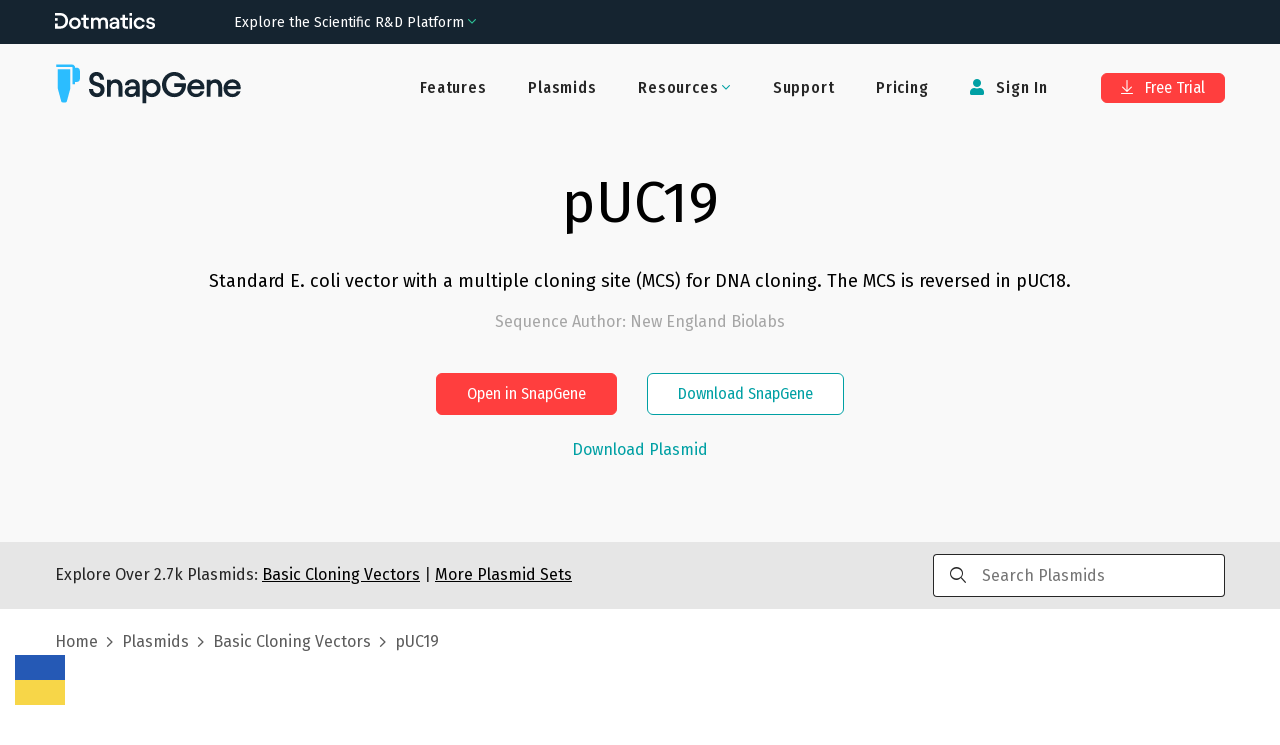

--- FILE ---
content_type: text/html; charset=utf-8
request_url: https://www.snapgene.com/plasmids/basic_cloning_vectors/pUC19
body_size: 32185
content:
<!DOCTYPE html><html lang="en-US" prefix="og: https://ogp.me/ns#"><head><meta charSet="utf-8"/><meta name="viewport" content="width=device-width"/><title>pUC19 Sequence and Map</title><meta name="description" content="Standard E. coli vector with a multiple cloning site (MCS) for DNA cloning. The MCS is reversed in pUC18."/><meta property="og:title" content="pUC19 Sequence and Map"/><meta property="og:description" content="Standard E. coli vector with a multiple cloning site (MCS) for DNA cloning. The MCS is reversed in pUC18."/><meta property="og:locale" content="en_US"/><meta property="og:type" content="article"/><meta property="og:url" content="https://www.snapgene.com/plasmids/basic_cloning_vectors/pUC19"/><meta property="og:image" content="https://cdn.snapgene.com/assets/19.4.49/assets/images/snapgene/plasmid-files/og-image.png"/><meta property="og:image:secure_url" content="https://cdn.snapgene.com/assets/19.4.49/assets/images/snapgene/plasmid-files/og-image.png"/><meta property="og:site_name" content="SnapGene"/><meta property="article:publisher" content="https://www.facebook.com/SnapGene"/><link rel="canonical" href="https://www.snapgene.com/plasmids/basic_cloning_vectors/pUC19"/><meta name="author" content="GraphPad Software, LLC"/><meta name="twitter:title" content="pUC19 Sequence and Map"/><meta name="twitter:description" content="Standard E. coli vector with a multiple cloning site (MCS) for DNA cloning. The MCS is reversed in pUC18."/><meta name="twitter:card" content="summary_large_image"/><meta name="twitter:site" content="@SnapGene"/><meta name="twitter:image" content="https://cdn.snapgene.com/assets/19.4.49/assets/images/snapgene/plasmid-files/og-image.png"/><meta name="twitter:creator" content="@SnapGene"/><meta name="robots" content="index,follow"/><link rel="stylesheet" data-href="https://fonts.googleapis.com/css2?family=Roboto+Mono&amp;display=swap" data-optimized-fonts="true"/><meta name="next-head-count" content="24"/><script src="https://cdn.cookielaw.org/scripttemplates/otSDKStub.js" type="text/javascript" data-domain-script="ebbfba8c-86fb-4f8c-93ae-6c56d99e5383"></script><script type="text/javascript">function OptanonWrapper(){}</script><link rel="preconnect" href="https://dev.visualwebsiteoptimizer.com"/><script type="text/javascript" id="vwoCode">window._vwo_code||(function(){var w=window,d=document;var account_id=587197,version=2.2,settings_tolerance=2000,hide_element='body',hide_element_style='opacity:0 !important;filter:alpha(opacity=0) !important;background:none !important';if(f=!1,v=d.querySelector('#vwoCode'),cc={},-1<d.URL.indexOf('__vwo_disable__')||w._vwo_code)return;try{var e=JSON.parse(localStorage.getItem('_vwo_'+account_id+'_config'));cc=e&&'object'==typeof e?e:{}}catch(e){}function r(t){try{return decodeURIComponent(t)}catch(e){return t}}var s=(()=>{var e={combination:[],combinationChoose:[],split:[],exclude:[],uuid:null,consent:null,optOut:null},t=d.cookie||'';if(t)for(var i,n,o=/(?:^|;\s*)(?:(_vis_opt_exp_(\d+)_combi=([^;]*))|(_vis_opt_exp_(\d+)_combi_choose=([^;]*))|(_vis_opt_exp_(\d+)_split=([^:;]*))|(_vis_opt_exp_(\d+)_exclude=[^;]*)|(_vis_opt_out=([^;]*))|(_vwo_global_opt_out=[^;]*)|(_vwo_uuid=([^;]*))|(_vwo_consent=([^;]*)))/g;null!==(i=o.exec(t));)try{i[1]?e.combination.push({id:i[2],value:r(i[3])}):i[4]?e.combinationChoose.push({id:i[5],value:r(i[6])}):i[7]?e.split.push({id:i[8],value:r(i[9])}):i[10]?e.exclude.push({id:i[11]}):i[12]?e.optOut=r(i[13]):i[14]?e.optOut=!0:i[15]?e.uuid=r(i[16]):i[17]&&(n=r(i[18]),e.consent=n&&3<=n.length?n.substring(0,3):null)}catch(e){}return e})();function n(){var e=(()=>{if(w.VWO&&Array.isArray(w.VWO))for(var e=0;e<w.VWO.length;e++){var t=w.VWO[e];if(Array.isArray(t)&&('setVisitorId'===t[0]||'setSessionId'===t[0]))return!0}return!1})(),t='a='+account_id+'&u='+encodeURIComponent(w._vis_opt_url||d.URL)+'&vn='+version+'&ph=1'+('undefined'!=typeof platform?'&p='+platform:'')+'&st='+w.performance.now(),e=(!e&&((e=(()=>{var e,t=[],i={},n=w.VWO&&w.VWO.appliedCampaigns||{};for(e in n){var o=n[e]&&n[e].v;o&&(t.push(e+'-'+o+'-1'),i[e]=!0)}if(s&&s.combination)for(var r=0;r<s.combination.length;r++){var a=s.combination[r];i[a.id]||t.push(a.id+'-'+a.value)}return t.join('|')})())&&(t+='&c='+e),(e=(()=>{var e=[],t={};if(s&&s.combinationChoose)for(var i=0;i<s.combinationChoose.length;i++){var n=s.combinationChoose[i];e.push(n.id+'-'+n.value),t[n.id]=!0}if(s&&s.split)for(var o=0;o<s.split.length;o++)t[(n=s.split[o]).id]||e.push(n.id+'-'+n.value);return e.join('|')})())&&(t+='&cc='+e),e=(()=>{var e={},t=[];if(w.VWO&&Array.isArray(w.VWO))for(var i=0;i<w.VWO.length;i++){var n=w.VWO[i];if(Array.isArray(n)&&'setVariation'===n[0]&&n[1]&&Array.isArray(n[1]))for(var o=0;o<n[1].length;o++){var r,a=n[1][o];a&&'object'==typeof a&&(r=a.e,a=a.v,r)&&a&&(e[r]=a)}}for(r in e)t.push(r+'-'+e[r]);return t.join('|')})())&&(t+='&sv='+e),s&&s.optOut&&(t+='&o='+s.optOut),(()=>{var e=[],t={};if(s&&s.exclude)for(var i=0;i<s.exclude.length;i++){var n=s.exclude[i];t[n.id]||(e.push(n.id),t[n.id]=!0)}return e.join('|')})());return e&&(t+='&e='+e),s&&s.uuid&&(t+='&id='+s.uuid),s&&s.consent&&(t+='&consent='+s.consent),w.name&&-1<w.name.indexOf('_vis_preview')&&(t+='&pM=true'),w.VWO&&w.VWO.ed&&(t+='&ed='+w.VWO.ed),t}code={nonce:v&&v.nonce,library_tolerance:function(){return'undefined'!=typeof library_tolerance?library_tolerance:void 0},settings_tolerance:function(){return cc.sT||settings_tolerance},hide_element_style:function(){return'{'+(cc.hES||hide_element_style)+'}'},hide_element:function(){return performance.getEntriesByName('first-contentful-paint')[0]?'':'string'==typeof cc.hE?cc.hE:hide_element},getVersion:function(){return version},finish:function(e){var t;f||(f=!0,(t=d.getElementById('_vis_opt_path_hides'))&&t.parentNode.removeChild(t),e&&((new Image).src='https://dev.visualwebsiteoptimizer.com/ee.gif?a='+account_id+e))},finished:function(){return f},addScript:function(e){var t=d.createElement('script');t.type='text/javascript',e.src?t.src=e.src:t.text=e.text,v&&t.setAttribute('nonce',v.nonce),d.getElementsByTagName('head')[0].appendChild(t)},load:function(e,t){t=t||{};var i=new XMLHttpRequest;i.open('GET',e,!0),i.withCredentials=!t.dSC,i.responseType=t.responseType||'text',i.onload=function(){if(t.onloadCb)return t.onloadCb(i,e);200===i.status?w._vwo_code.addScript({text:i.responseText}):w._vwo_code.finish('&e=loading_failure:'+e)},i.onerror=function(){if(t.onerrorCb)return t.onerrorCb(e);w._vwo_code.finish('&e=loading_failure:'+e)},i.send()},init:function(){var e,t,i=this.settings_tolerance(),i=(w._vwo_settings_timer=setTimeout(function(){w._vwo_code.finish()},i),'body'!==this.hide_element()?(e=d.createElement('style'),t=(i=this.hide_element())?i+this.hide_element_style():'',i=d.getElementsByTagName('head')[0],e.setAttribute('id','_vis_opt_path_hides'),v&&e.setAttribute('nonce',v.nonce),e.setAttribute('type','text/css'),e.styleSheet?e.styleSheet.cssText=t:e.appendChild(d.createTextNode(t)),i.appendChild(e)):(e=d.getElementsByTagName('head')[0],(t=d.createElement('div')).style.cssText='z-index: 2147483647 !important;position: fixed !important;left: 0 !important;top: 0 !important;width: 100% !important;height: 100% !important;background:white!important;',t.setAttribute('id','_vis_opt_path_hides'),t.classList.add('_vis_hide_layer'),e.parentNode.insertBefore(t,e.nextSibling)),'https://dev.visualwebsiteoptimizer.com/j.php?'+n());-1!==w.location.search.indexOf('_vwo_xhr')?this.addScript({src:i}):this.load(i+'&x=true',{l:1})}};w._vwo_code=code;code.init();})();(function(){var t=window;function d(){var e;t._vwo_code&&(e=d.hidingStyle=document.getElementById('_vis_opt_path_hides')||d.hidingStyle,t._vwo_code.finished()||t._vwo_code.libExecuted||t.VWO&&t.VWO.dNR||(document.getElementById('_vis_opt_path_hides')||document.getElementsByTagName('head')[0].appendChild(e),requestAnimationFrame(d)))}d();})();</script><link rel="preconnect" href="//cdn.snapgene.com"/><link rel="preload" as="style" fetchPriority="high" href="https://cdn.snapgene.com/assets/19.4.49/styles.css"/><link href="https://cdn.snapgene.com/assets/19.4.49/styles.css" rel="stylesheet"/><link rel="apple-touch-icon" sizes="57x57" href="https://cdn.snapgene.com/assets/19.4.49/favicon/apple-icon-57x57.png"/><link rel="apple-touch-icon" sizes="60x60" href="https://cdn.snapgene.com/assets/19.4.49/favicon/apple-icon-60x60.png"/><link rel="apple-touch-icon" sizes="72x72" href="https://cdn.snapgene.com/assets/19.4.49/favicon/apple-icon-72x72.png"/><link rel="apple-touch-icon" sizes="76x76" href="https://cdn.snapgene.com/assets/19.4.49/favicon/apple-icon-76x76.png"/><link rel="apple-touch-icon" sizes="114x114" href="https://cdn.snapgene.com/assets/19.4.49/favicon/apple-icon-114x114.png"/><link rel="apple-touch-icon" sizes="120x120" href="https://cdn.snapgene.com/assets/19.4.49/favicon/apple-icon-120x120.png"/><link rel="apple-touch-icon" sizes="144x144" href="https://cdn.snapgene.com/assets/19.4.49/favicon/apple-icon-144x144.png"/><link rel="apple-touch-icon" sizes="152x152" href="https://cdn.snapgene.com/assets/19.4.49/favicon/apple-icon-152x152.png"/><link rel="apple-touch-icon" sizes="180x180" href="https://cdn.snapgene.com/assets/19.4.49/favicon/apple-icon-180x180.png"/><link rel="icon" type="image/png" sizes="192x192" href="https://cdn.snapgene.com/assets/19.4.49/favicon/android-icon-192x192.png"/><link rel="icon" type="image/png" sizes="32x32" href="https://cdn.snapgene.com/assets/19.4.49/favicon/favicon-32x32.png"/><link rel="icon" type="image/png" sizes="96x96" href="https://cdn.snapgene.com/assets/19.4.49/favicon/favicon-96x96.png"/><link rel="icon" type="image/png" sizes="16x16" href="https://cdn.snapgene.com/assets/19.4.49/favicon/favicon-16x16.png"/><link rel="manifest" href="https://cdn.snapgene.com/assets/19.4.49/favicon/manifest.json"/><meta name="msapplication-TileColor" content="#ffffff"/><meta name="msapplication-TileImage" content="https://cdn.snapgene.com/assets/19.4.49/favicon/ms-icon-144x144.png"/><meta name="theme-color" content="#ffffff"/><script type="text/javascript">(function(targets, names) {
							if (!/plasmids/.test(location.pathname)) return;
							function noop() {}
							function ensureFunc(v, fn) { return typeof v === "function" ? v : fn; }
							targets.forEach(function (target) {
								names.forEach(function (name) {
									target[name] = ensureFunc(target[name], noop); 
								});
							});
						})(
							[document, window],
							["branding_over", "branding_out", "branding_up", "enzyme_over", "enzyme_out", "enzyme_click", "feature_over", "feature_out", "feature_click", "primer_over", "primer_out", "ftrans_over", "ftrans_out", "ftrans_click", "primer_click"]
						);</script><link rel="preconnect" href="https://fonts.googleapis.com"/><link rel="preconnect" href="https://fonts.gstatic.com" crossorigin=""/><link href="https://fonts.googleapis.com/css?family=Fira+Sans:300,300i,400,400i,500,500i,700,700i&amp;display=swap&amp;subset=latin-ext" rel="preload" as="style"/><link href="https://fonts.googleapis.com/css?family=Fira+Sans:300,300i,400,400i,500,500i,700,700i&amp;display=swap&amp;subset=latin-ext" rel="stylesheet"/><link href="https://fonts.googleapis.com/css?family=Fira+Sans+Condensed:400,500&amp;display=swap&amp;subset=latin-ext" rel="preload" as="style"/><link href="https://fonts.googleapis.com/css?family=Fira+Sans+Condensed:400,500&amp;display=swap&amp;subset=latin-ext" rel="stylesheet"/><link rel="preconnect" href="https://fonts.gstatic.com" crossorigin /><script data-nscript="beforeInteractive">
							(function (environment, version, tokenCookie) {
								function getCookie(name) {
									return decodeURIComponent(
										(new RegExp("(?:;\s+)?" + name + "=([^;$]*)").exec(document.cookie) || [])[1] || ""
									);
								};

								function parseToken(token) {
									try {
										return JSON.parse(atob(token.split(".")[1]))
									} catch (e) { return null }
								}

								function getUser(payload) {
									return payload && {
										id: payload.customerID,
										email: payload.email
									}
								}

								var gtmData = {
									environment: environment,
									app: { name: "snapgene-nextjs", version: version },
									event: "Returned Page"
								};

								var user = getUser(parseToken(getCookie(tokenCookie)));

								if (user) gtmData.user = user;

								window.dataLayer = window.dataLayer || [];
								window.dataLayer.push(gtmData);
							})("production", "1.0.0_5320", "token");

							(function(w,d,s,l,i){w[l]=w[l]||[];w[l].push({'gtm.start':
							new Date().getTime(),event:'gtm.js'});var f=d.getElementsByTagName(s)[0],
							j=d.createElement(s),dl=l!='dataLayer'?'&l='+l:'';
							j.async=true;j.src='https://www.googletagmanager.com/gtm.js?id='+i+dl;
							f.parentNode.insertBefore(j,f);})(window,document,'script','dataLayer','GTM-KWJG7SJ');
						</script><link rel="preload" href="//cdn.snapgene.com/nextjs/1.0.0_5320/_next/static/css/95af3a9993a69408.css" as="style"/><link rel="stylesheet" href="//cdn.snapgene.com/nextjs/1.0.0_5320/_next/static/css/95af3a9993a69408.css" data-n-g=""/><noscript data-n-css=""></noscript><script defer="" nomodule="" src="//cdn.snapgene.com/nextjs/1.0.0_5320/_next/static/chunks/polyfills-42372ed130431b0a.js"></script><script src="//cdn.snapgene.com/nextjs/1.0.0_5320/_next/static/chunks/webpack-f9bab8d6c845c94f.js" defer=""></script><script src="//cdn.snapgene.com/nextjs/1.0.0_5320/_next/static/chunks/framework-c6ee5607585ef091.js" defer=""></script><script src="//cdn.snapgene.com/nextjs/1.0.0_5320/_next/static/chunks/main-6fb6573ea489db11.js" defer=""></script><script src="//cdn.snapgene.com/nextjs/1.0.0_5320/_next/static/chunks/pages/_app-527f130a318102dd.js" defer=""></script><script src="//cdn.snapgene.com/nextjs/1.0.0_5320/_next/static/chunks/1604-5ff1727f053d1e49.js" defer=""></script><script src="//cdn.snapgene.com/nextjs/1.0.0_5320/_next/static/chunks/1690-1880ca135a4b875b.js" defer=""></script><script src="//cdn.snapgene.com/nextjs/1.0.0_5320/_next/static/chunks/8764-e140dd88ef1350d1.js" defer=""></script><script src="//cdn.snapgene.com/nextjs/1.0.0_5320/_next/static/chunks/4399-4ff7e119b282a308.js" defer=""></script><script src="//cdn.snapgene.com/nextjs/1.0.0_5320/_next/static/chunks/6365-50a1ff11dd7d89bb.js" defer=""></script><script src="//cdn.snapgene.com/nextjs/1.0.0_5320/_next/static/chunks/8868-5deb728d05db890d.js" defer=""></script><script src="//cdn.snapgene.com/nextjs/1.0.0_5320/_next/static/chunks/9999-509658859f46eb13.js" defer=""></script><script src="//cdn.snapgene.com/nextjs/1.0.0_5320/_next/static/chunks/1848-c2637c83f1746415.js" defer=""></script><script src="//cdn.snapgene.com/nextjs/1.0.0_5320/_next/static/chunks/7550-cea6e422e3167918.js" defer=""></script><script src="//cdn.snapgene.com/nextjs/1.0.0_5320/_next/static/chunks/4470-601336751fb7c227.js" defer=""></script><script src="//cdn.snapgene.com/nextjs/1.0.0_5320/_next/static/chunks/pages/plasmids/%5BsetID%5D/%5BplasmidID%5D-c5958edffe526b06.js" defer=""></script><script src="//cdn.snapgene.com/nextjs/1.0.0_5320/_next/static/g0NGx-zBZN-xWFxJz61S6/_buildManifest.js" defer=""></script><script src="//cdn.snapgene.com/nextjs/1.0.0_5320/_next/static/g0NGx-zBZN-xWFxJz61S6/_ssgManifest.js" defer=""></script><style data-href="https://fonts.googleapis.com/css2?family=Roboto+Mono&display=swap">@font-face{font-family:'Roboto Mono';font-style:normal;font-weight:400;font-display:swap;src:url(https://fonts.gstatic.com/l/font?kit=L0xuDF4xlVMF-BfR8bXMIhJHg45mwgGEFl0_3vqPQA&skey=7b92570108d40690&v=v31) format('woff')}@font-face{font-family:'Roboto Mono';font-style:normal;font-weight:400;font-display:swap;src:url(https://fonts.gstatic.com/l/font?kit=L0xuDF4xlVMF-BfR8bXMIhJHg45mwgGEFl0_3vq_SeW-AJi8SJQtQ4Y&skey=7b92570108d40690&v=v31) format('woff');unicode-range:U+0460-052F,U+1C80-1C8A,U+20B4,U+2DE0-2DFF,U+A640-A69F,U+FE2E-FE2F}@font-face{font-family:'Roboto Mono';font-style:normal;font-weight:400;font-display:swap;src:url(https://fonts.gstatic.com/l/font?kit=L0xuDF4xlVMF-BfR8bXMIhJHg45mwgGEFl0_3vq_QOW-AJi8SJQtQ4Y&skey=7b92570108d40690&v=v31) format('woff');unicode-range:U+0301,U+0400-045F,U+0490-0491,U+04B0-04B1,U+2116}@font-face{font-family:'Roboto Mono';font-style:normal;font-weight:400;font-display:swap;src:url(https://fonts.gstatic.com/l/font?kit=L0xuDF4xlVMF-BfR8bXMIhJHg45mwgGEFl0_3vq_R-W-AJi8SJQtQ4Y&skey=7b92570108d40690&v=v31) format('woff');unicode-range:U+0370-0377,U+037A-037F,U+0384-038A,U+038C,U+038E-03A1,U+03A3-03FF}@font-face{font-family:'Roboto Mono';font-style:normal;font-weight:400;font-display:swap;src:url(https://fonts.gstatic.com/l/font?kit=L0xuDF4xlVMF-BfR8bXMIhJHg45mwgGEFl0_3vq_S-W-AJi8SJQtQ4Y&skey=7b92570108d40690&v=v31) format('woff');unicode-range:U+0102-0103,U+0110-0111,U+0128-0129,U+0168-0169,U+01A0-01A1,U+01AF-01B0,U+0300-0301,U+0303-0304,U+0308-0309,U+0323,U+0329,U+1EA0-1EF9,U+20AB}@font-face{font-family:'Roboto Mono';font-style:normal;font-weight:400;font-display:swap;src:url(https://fonts.gstatic.com/l/font?kit=L0xuDF4xlVMF-BfR8bXMIhJHg45mwgGEFl0_3vq_SuW-AJi8SJQtQ4Y&skey=7b92570108d40690&v=v31) format('woff');unicode-range:U+0100-02BA,U+02BD-02C5,U+02C7-02CC,U+02CE-02D7,U+02DD-02FF,U+0304,U+0308,U+0329,U+1D00-1DBF,U+1E00-1E9F,U+1EF2-1EFF,U+2020,U+20A0-20AB,U+20AD-20C0,U+2113,U+2C60-2C7F,U+A720-A7FF}@font-face{font-family:'Roboto Mono';font-style:normal;font-weight:400;font-display:swap;src:url(https://fonts.gstatic.com/l/font?kit=L0xuDF4xlVMF-BfR8bXMIhJHg45mwgGEFl0_3vq_ROW-AJi8SJQt&skey=7b92570108d40690&v=v31) format('woff');unicode-range:U+0000-00FF,U+0131,U+0152-0153,U+02BB-02BC,U+02C6,U+02DA,U+02DC,U+0304,U+0308,U+0329,U+2000-206F,U+20AC,U+2122,U+2191,U+2193,U+2212,U+2215,U+FEFF,U+FFFD}</style></head><body><div id="__next"><style>body{background-color: transparent}</style><header class="header header--hero header--border-none" role="banner"><div class="grid-container"><div class="grid-x grid-padding-x header__layout navbar"><div class="cell"><div class="grid-x align-items-center"><div class="cell large-shrink navbar__header"><div class="display-flex justify-content-between align-items-center"><div class="header__logo"><a href="/" data-qa-selector="header-logo" class="link--external logo-link"><img class="image logo" alt="SnapGene by Dotmatics" src="https://cdn.snapgene.com/assets/19.4.49/assets/images/snapgene/logo/logo-snapgene.svg"/></a></div><button type="button" class="navbar__toggle" data-toggle="toggleButton" data-target="#navbar"><span class="icon-bar"></span><span class="icon-bar"></span><span class="icon-bar"></span></button></div></div><div class="cell large-auto navbar__collapse" id="navbar"><div class="display-flex--lg justify-content-end--lg w-full--lg"><ul class="nav primary-nav nav-type-1 nav--inverted"><li class=""><a href="/features" data-qa-selector="features-H" class="nav__item-link">Features</a></li><li class=""><a href="/plasmids" data-qa-selector="plasmids-H" class="nav__item-link">Plasmids</a></li><li class="dropdown secondary-nav__item"><span class="dropdown-title nav__item-link"><span class=""><span class="dropdown-title__text">Resources</span><span class="dropdown-title__triangle"><i class="wrapper-icon wrapper-icon-angle-down text-color-2 m-0"></i></span></span></span><span class="dropdown-body dropdown-body--align-right bg-color-white"><ul class="dropdown-menu"><li class="dropdown-menu-item"><a href="/series/getting-started" data-qa-selector="getting-started" class="dropdown-menu-item-link">Getting Started</a></li><li class="dropdown-menu-item"><a href="/resources" data-qa-selector="snapgene-academy" class="dropdown-menu-item-link">SnapGene Academy</a></li><li class="dropdown-menu-item"><a href="https://support.snapgene.com/hc/en-us/categories/10304176221716" data-qa-selector="user-guides-header" class="dropdown-menu-item-link">User Guides</a></li></ul></span></li><li class=""><a href="https://support.snapgene.com/hc/en-us/" data-qa-selector="support-H" class="nav__item-link">Support</a></li><li class=""><a href="/pricing" data-qa-selector="pricing-H" class="nav__item-link">Pricing</a></li></ul><ul class="nav secondary-nav nav-type-1 nav--inverted"><li class="secondary-nav__item"><a data-qa-selector="sign-in-H" class="nav__item-link"><i class="wrapper-icon wrapper-icon-user"></i> <!-- -->Sign In</a></li><li class="secondary-nav__item secondary-nav__item-trial"><a href="/free-trial" type="button" data-qa-selector="free-trial-H" class="btn btn-primary btn-s"><i class="wrapper-icon wrapper-icon-arrow-to-bottom"></i> Free Trial</a></li></ul></div></div></div></div></div></div></header><main><div class="" role="main"><section class="section-hero section-hero-text-center section-hero-color-black--02"><div class="grid-container"><div class="grid-x"><div class="cell"><h1 class="heading section-hero__title">pUC19</h1><div class="section-hero__description">Standard E. coli vector with a multiple cloning site (MCS) for DNA cloning. The MCS is reversed in pUC18.</div><p class="section-hero__author">Sequence Author<!-- -->: <!-- -->New England Biolabs</p><div class="grid-x grid-margin-x grid-margin-y justify-content-center section-hero__action"><div class="cell medium-shrink"><div class="grid-x grid-margin-x grid-margin-y justify-content-center"><div class="cell medium-shrink"><button type="button" class="btn btn-primary btn-s">Open in SnapGene</button></div><div class="cell medium-shrink"><a href="/snapgene-viewer" type="button" class="btn btn-outline2-secondary btn-s section-hero__button">Download SnapGene</a></div></div></div></div><div class="grid-x grid-margin-x grid-margin-y justify-content-center mt-2"><div class="cell medium-shrink text-center"><button type="button" target="_blank" class="link">Download Plasmid</button></div></div></div></div></div></section><section class="bg-color-black--10 py-3"><div class="grid-container"><div class="grid-x justify-content-center align-items-center"><div class="cell medium-9">Explore Over <!-- -->2.7k<!-- --> Plasmids:<!-- --> <a href="/plasmids/basic_cloning_vectors" class="link text-color-black text-color-3--hover text-underline"><span>Basic Cloning Vectors</span></a> <!-- -->|<!-- --> <a href="/plasmids" class="link text-color-black text-color-3--hover text-underline">More Plasmid Sets</a></div><div class="cell medium-3 searchbar-field"><div class="autocomplete"><div class="input-group autocomplete__field"><div class="input-group-prepend"><i class="wrapper-icon wrapper-icon-search"></i></div><input type="search" maxLength="250" class="field__input field__search" placeholder="Search Plasmids" value=""/></div><div class="autocomplete__dropdown"><span>No matches</span></div></div></div></div></div></section><section class="py-4"><div class="grid-container"><div class="grid-x"><div class="cell"><div class="breadcrumbs"><span class="breadcrumbs__item"><a href="/" class="link breadcrumbs__item-link">Home</a></span><span class="breadcrumbs__item"><a href="/plasmids" class="link breadcrumbs__item-link">Plasmids</a></span><span class="breadcrumbs__item"><a href="/plasmids/basic_cloning_vectors" class="link breadcrumbs__item-link"><span>Basic Cloning Vectors</span></a></span><span class="breadcrumbs__item">pUC19</span></div></div></div></div></section><section class="landing-simple-section"><div class="grid-container"><div class="grid-x"><div class="cell"><div class=""><a href="/plasmids/basic_cloning_vectors/pUC19?format=png" class="link">Show Static Map</a></div><div class="text-center container-map"><style>
svg.sg-map {
	height: 100%;
	width: 100%;
}

.tooltip_table {
	max-width: 359px;
	text-align: left;
	position: absolute;
	left: 0px;
	top: 0px;
	margin-left: auto;
	margin-right: auto;
	font: 11px Verdana, sans-serif !important;
	background-color: #FAFEC6 !important;
	border: 1px solid #A6A6A6;
	box-shadow: 1px 1px 8px #AAA;
	vertical-align: top;
	visibility: hidden;
	padding-top: 4px;
	padding-left: 4px;
	padding-right: 4px;
	padding-bottom: 4px;
	width: auto !important;
	overflow: visible !important;
}

.tooltip_table .tooltip_recog svg {
	display: block;
	max-width: 100%;
}

.line-placeholder {
	display: flex;
	width: 100%;
	align-items: center;
	justify-content: center;
}

@keyframes placeHolderShimmer {
	0% {
		background-position: -800px 0
	}
	100% {
		background-position: 800px 0
	}
}
  
.line-placeholder-loader {
	animation-duration: 2s;
	animation-fill-mode: forwards;
	animation-iteration-count: infinite;
	animation-name: placeHolderShimmer;
	animation-timing-function: linear;
	background-color: #E7E5E5;
	background: linear-gradient(to right, #E7E5E5 0%, #F9F8F8 30%, #E7E5E5 60%);
	background-size: 800px 17px;
	height: 17px;
	width: 70%;
	position: relative;
	border-radius: 6px;
}
</style><div class="viewport" id="map-content"></div><div class="my-20"><div id="sg-sequence-wrapper" style="width:100%"></div></div></div></div></div></div></section><section class="landing-simple-section bg-color-black--02"><div class="grid-container"><div class="grid-x"><div class="cell"><h2 class="heading landing-simple-section__title-v2 text-center mt-0 mb-0">Download <!-- -->pUC19.dna<!-- --> file</h2><div class="grid-x"><div class="cell small-12 text-center mt-5"><button type="button" class="btn btn-primary btn-s m-3">Download Plasmid</button><button type="button" class="btn btn-outline2-secondary btn-s m-3">Open in SnapGene</button></div></div><div class="grid-x grid-margin-x grid-margin-y justify-content-center mt-7"><div class="cell small-12 medium-11 large-5 border-none bg-color-white px-10 py-5 card-block"><p class="justify-content-center--md text-xxl text-color-black text-weight--normal text-center"><img class="image mr-2 max-w-7" alt="" src="https://cdn.snapgene.com/assets/19.4.49/assets/images/snapgene/plasmid-details/snapgene.png"/>SnapGene</p><p class="text-l text-center">SnapGene is the easiest way to plan, visualize and document your everyday molecular biology procedures</p><ul class="ul ul-default mb-15"><li class="li">Fast accurate construct design for all major molecular cloning techniques</li><li class="li">Validate sequenced constructs using powerful alignment tools</li><li class="li">Customize plasmid maps with flexible annotation and visualization controls</li><li class="li">Automatically generate a rich graphical history of every edit and procedure</li></ul><div class="grid-x"><div class="cell small-12 text-center"><a href="/free-trial" type="button" class="btn btn-outline2-secondary btn-s mt-3 width-100">Download SnapGene</a></div></div></div><div class="cell small-12 medium-11 large-5 border-none bg-color-white px-10 py-5 card-block"><p class="justify-content-center--md text-xxl text-color-black text-weight--normal text-center"><img class="image mr-2 max-w-7" alt="" src="https://cdn.snapgene.com/assets/19.4.49/assets/images/snapgene/plasmid-details/snapgene-viewer.png"/>SnapGene Viewer</p><p class="text-l text-center">SnapGene Viewer is free software that allows molecular biologists to create, browse, and share richly annotated sequence files.</p><ul class="ul ul-default mb-27"><li class="li">Gain unparalleled visibility of your plasmids, DNA and protein sequences</li><li class="li">Annotate features on your plasmids using the curated feature database</li><li class="li">Store, search, and share your sequences, files and maps</li></ul><div class="grid-x"><div class="cell small-12 text-center"><a href="/snapgene-viewer" type="button" class="btn btn-outline2-secondary btn-s mt-3 width-100">Download SnapGene Viewer</a></div></div></div></div></div></div></div></section><section class="landing-simple-section"><div class="grid-container"><div class="grid-x"><div class="cell"><h2 class="heading landing-simple-section__title-v2 text-center mt-0 mb-10">Individual Sequences &amp; Maps</h2><div class="grid-x grid-margin-x"><div class="cell medium-3"><a href="/plasmids/basic_cloning_vectors/BlueScribe" class="link">BlueScribe</a></div><div class="cell medium-3"><a href="/plasmids/basic_cloning_vectors/pEASY-T1_Simple_(linearized)" class="link">pEASY-T1 Simple (linearized)</a></div><div class="cell medium-3"><a href="/plasmids/basic_cloning_vectors/pJW168" class="link">pJW168</a></div><div class="cell medium-3"><a href="/plasmids/basic_cloning_vectors/pSMART_HCKan_(linearized)" class="link">pSMART HCKan (linearized)</a></div></div><div class="grid-x grid-margin-x"><div class="cell medium-3"><a href="/plasmids/basic_cloning_vectors/CAG_promoter" class="link">CAG promoter</a></div><div class="cell medium-3"><a href="/plasmids/basic_cloning_vectors/pEASY-T3_(linearized)" class="link">pEASY-T3 (linearized)</a></div><div class="cell medium-3"><a href="/plasmids/basic_cloning_vectors/pKF_18k-2" class="link">pKF 18k-2</a></div><div class="cell medium-3"><a href="/plasmids/basic_cloning_vectors/pSMART_LCAmp" class="link">pSMART LCAmp</a></div></div><div class="grid-x grid-margin-x"><div class="cell medium-3"><a href="/plasmids/basic_cloning_vectors/chicken_beta-actin_promoter" class="link">chicken beta-actin promoter</a></div><div class="cell medium-3"><a href="/plasmids/basic_cloning_vectors/pEASY-T5_Zero_(linearized)" class="link">pEASY-T5 Zero (linearized)</a></div><div class="cell medium-3"><a href="/plasmids/basic_cloning_vectors/pKF_19k-2" class="link">pKF 19k-2</a></div><div class="cell medium-3"><a href="/plasmids/basic_cloning_vectors/pSMART_LCAmp_(linearized)" class="link">pSMART LCAmp (linearized)</a></div></div><div class="grid-x grid-margin-x"><div class="cell medium-3"><a href="/plasmids/basic_cloning_vectors/CLIP-tag" class="link">CLIP-tag</a></div><div class="cell medium-3"><a href="/plasmids/basic_cloning_vectors/pEX-1" class="link">pEX-1</a></div><div class="cell medium-3"><a href="/plasmids/basic_cloning_vectors/pKOV" class="link">pKOV</a></div><div class="cell medium-3"><a href="/plasmids/basic_cloning_vectors/pSMART_LCKan" class="link">pSMART LCKan</a></div></div><div class="grid-x grid-margin-x"><div class="cell medium-3"><a href="/plasmids/basic_cloning_vectors/CMV_promoter" class="link">CMV promoter</a></div><div class="cell medium-3"><a href="/plasmids/basic_cloning_vectors/pEX-A" class="link">pEX-A</a></div><div class="cell medium-3"><a href="/plasmids/basic_cloning_vectors/pLATE11_(linearized)" class="link">pLATE11 (linearized)</a></div><div class="cell medium-3"><a href="/plasmids/basic_cloning_vectors/pSMART_LCKan_(linearized)" class="link">pSMART LCKan (linearized)</a></div></div><div class="grid-x grid-margin-x"><div class="cell medium-3"><a href="/plasmids/basic_cloning_vectors/GAL1_promoter" class="link">GAL1 promoter</a></div><div class="cell medium-3"><a href="/plasmids/basic_cloning_vectors/pEX-C-GST" class="link">pEX-C-GST</a></div><div class="cell medium-3"><a href="/plasmids/basic_cloning_vectors/pLATE31_(linearized)" class="link">pLATE31 (linearized)</a></div><div class="cell medium-3"><a href="/plasmids/basic_cloning_vectors/pSP64_Poly(A)" class="link">pSP64 Poly(A)</a></div></div><div class="grid-x grid-margin-x"><div class="cell medium-3"><a href="/plasmids/basic_cloning_vectors/GST" class="link">GST</a></div><div class="cell medium-3"><a href="/plasmids/basic_cloning_vectors/pEX-C-His" class="link">pEX-C-His</a></div><div class="cell medium-3"><a href="/plasmids/basic_cloning_vectors/pLATE51_(linearized)" class="link">pLATE51 (linearized)</a></div><div class="cell medium-3"><a href="/plasmids/basic_cloning_vectors/pSP72" class="link">pSP72</a></div></div><div class="grid-x grid-margin-x"><div class="cell medium-3"><a href="/plasmids/basic_cloning_vectors/HaloTag" class="link">HaloTag</a></div><div class="cell medium-3"><a href="/plasmids/basic_cloning_vectors/pEX-K" class="link">pEX-K</a></div><div class="cell medium-3"><a href="/plasmids/basic_cloning_vectors/pLATE52_(linearized)" class="link">pLATE52 (linearized)</a></div><div class="cell medium-3"><a href="/plasmids/basic_cloning_vectors/pSP73" class="link">pSP73</a></div></div><div class="grid-x grid-margin-x"><div class="cell medium-3"><a href="/plasmids/basic_cloning_vectors/HSV_TK_promoter" class="link">HSV TK promoter</a></div><div class="cell medium-3"><a href="/plasmids/basic_cloning_vectors/pEX-N-GST" class="link">pEX-N-GST</a></div><div class="cell medium-3"><a href="/plasmids/basic_cloning_vectors/pLEXX-AK" class="link">pLEXX-AK</a></div><div class="cell medium-3"><a href="/plasmids/basic_cloning_vectors/pSpark_Done_(linearized)" class="link">pSpark Done (linearized)</a></div></div><div class="grid-x grid-margin-x"><div class="cell medium-3"><a href="/plasmids/basic_cloning_vectors/lac_operator" class="link">lac operator</a></div><div class="cell medium-3"><a href="/plasmids/basic_cloning_vectors/pEX-N-His" class="link">pEX-N-His</a></div><div class="cell medium-3"><a href="/plasmids/basic_cloning_vectors/pLPS-B_(linearized)" class="link">pLPS-B (linearized)</a></div><div class="cell medium-3"><a href="/plasmids/basic_cloning_vectors/pSpark_I_(linearized)" class="link">pSpark I (linearized)</a></div></div><div class="grid-x grid-margin-x"><div class="cell medium-3"><a href="/plasmids/basic_cloning_vectors/lac_promoter" class="link">lac promoter</a></div><div class="cell medium-3"><a href="/plasmids/basic_cloning_vectors/pEX-N-His-GST" class="link">pEX-N-His-GST</a></div><div class="cell medium-3"><a href="/plasmids/basic_cloning_vectors/pMAL-c5E" class="link">pMAL-c5E</a></div><div class="cell medium-3"><a href="/plasmids/basic_cloning_vectors/pSpark_II_(linearized)" class="link">pSpark II (linearized)</a></div></div><div class="grid-x grid-margin-x"><div class="cell medium-3"><a href="/plasmids/basic_cloning_vectors/lac_UV5_promoter" class="link">lac UV5 promoter</a></div><div class="cell medium-3"><a href="/plasmids/basic_cloning_vectors/pEX1" class="link">pEX1</a></div><div class="cell medium-3"><a href="/plasmids/basic_cloning_vectors/pMAL-c5G" class="link">pMAL-c5G</a></div><div class="cell medium-3"><a href="/plasmids/basic_cloning_vectors/pSpark_III_(linearized)" class="link">pSpark III (linearized)</a></div></div><div class="grid-x grid-margin-x"><div class="cell medium-3"><a href="/plasmids/basic_cloning_vectors/lacZ" class="link">lacZ</a></div><div class="cell medium-3"><a href="/plasmids/basic_cloning_vectors/pEX2" class="link">pEX2</a></div><div class="cell medium-3"><a href="/plasmids/basic_cloning_vectors/pMAL-c5X" class="link">pMAL-c5X</a></div><div class="cell medium-3"><a href="/plasmids/basic_cloning_vectors/pSpark_IV_(linearized)" class="link">pSpark IV (linearized)</a></div></div><div class="grid-x grid-margin-x"><div class="cell medium-3"><a href="/plasmids/basic_cloning_vectors/lambda" class="link">lambda</a></div><div class="cell medium-3"><a href="/plasmids/basic_cloning_vectors/pEX3" class="link">pEX3</a></div><div class="cell medium-3"><a href="/plasmids/basic_cloning_vectors/pMAL-c5X-His" class="link">pMAL-c5X-His</a></div><div class="cell medium-3"><a href="/plasmids/basic_cloning_vectors/pSpark_V_(linearized)" class="link">pSpark V (linearized)</a></div></div><div class="grid-x grid-margin-x"><div class="cell medium-3"><a href="/plasmids/basic_cloning_vectors/LITMUS28" class="link">LITMUS28</a></div><div class="cell medium-3"><a href="/plasmids/basic_cloning_vectors/pEZSeq-Amp" class="link">pEZSeq-Amp</a></div><div class="cell medium-3"><a href="/plasmids/basic_cloning_vectors/pMAL-c6T" class="link">pMAL-c6T</a></div><div class="cell medium-3"><a href="/plasmids/basic_cloning_vectors/pSpot1" class="link">pSpot1</a></div></div><div class="grid-x grid-margin-x"><div class="cell medium-3"><a href="/plasmids/basic_cloning_vectors/LITMUS28i" class="link">LITMUS28i</a></div><div class="cell medium-3"><a href="/plasmids/basic_cloning_vectors/pEZSeq-Amp_(linearized)" class="link">pEZSeq-Amp (linearized)</a></div><div class="cell medium-3"><a href="/plasmids/basic_cloning_vectors/pMAL-p5E" class="link">pMAL-p5E</a></div><div class="cell medium-3"><a href="/plasmids/basic_cloning_vectors/pSpot2" class="link">pSpot2</a></div></div><div class="grid-x grid-margin-x"><div class="cell medium-3"><a href="/plasmids/basic_cloning_vectors/LITMUS29" class="link">LITMUS29</a></div><div class="cell medium-3"><a href="/plasmids/basic_cloning_vectors/pEZSeq-Kan" class="link">pEZSeq-Kan</a></div><div class="cell medium-3"><a href="/plasmids/basic_cloning_vectors/pMAL-p5G" class="link">pMAL-p5G</a></div><div class="cell medium-3"><a href="/plasmids/basic_cloning_vectors/pSpot3" class="link">pSpot3</a></div></div><div class="grid-x grid-margin-x"><div class="cell medium-3"><a href="/plasmids/basic_cloning_vectors/LITMUS38" class="link">LITMUS38</a></div><div class="cell medium-3"><a href="/plasmids/basic_cloning_vectors/pEZSeq-Kan_(linearized)" class="link">pEZSeq-Kan (linearized)</a></div><div class="cell medium-3"><a href="/plasmids/basic_cloning_vectors/pMAL-p5X" class="link">pMAL-p5X</a></div><div class="cell medium-3"><a href="/plasmids/basic_cloning_vectors/pSpot4" class="link">pSpot4</a></div></div><div class="grid-x grid-margin-x"><div class="cell medium-3"><a href="/plasmids/basic_cloning_vectors/LITMUS38i" class="link">LITMUS38i</a></div><div class="cell medium-3"><a href="/plasmids/basic_cloning_vectors/pEZ_BAC" class="link">pEZ BAC</a></div><div class="cell medium-3"><a href="/plasmids/basic_cloning_vectors/pMCS5" class="link">pMCS5</a></div><div class="cell medium-3"><a href="/plasmids/basic_cloning_vectors/pSTBlue-1" class="link">pSTBlue-1</a></div></div><div class="grid-x grid-margin-x"><div class="cell medium-3"><a href="/plasmids/basic_cloning_vectors/LITMUS39" class="link">LITMUS39</a></div><div class="cell medium-3"><a href="/plasmids/basic_cloning_vectors/pEZ_BAC_(BamHI_linearized)" class="link">pEZ BAC (BamHI linearized)</a></div><div class="cell medium-3"><a href="/plasmids/basic_cloning_vectors/pMiniT" class="link">pMiniT</a></div><div class="cell medium-3"><a href="/plasmids/basic_cloning_vectors/pSTV28" class="link">pSTV28</a></div></div><div class="grid-x grid-margin-x"><div class="cell medium-3"><a href="/plasmids/basic_cloning_vectors/M13mp18" class="link">M13mp18</a></div><div class="cell medium-3"><a href="/plasmids/basic_cloning_vectors/pEZ_BAC_(HpaI_linearized)" class="link">pEZ BAC (HpaI linearized)</a></div><div class="cell medium-3"><a href="/plasmids/basic_cloning_vectors/pMiniT_(linearized)" class="link">pMiniT (linearized)</a></div><div class="cell medium-3"><a href="/plasmids/basic_cloning_vectors/pSTV29" class="link">pSTV29</a></div></div><div class="grid-x grid-margin-x"><div class="cell medium-3"><a href="/plasmids/basic_cloning_vectors/M13mp19" class="link">M13mp19</a></div><div class="cell medium-3"><a href="/plasmids/basic_cloning_vectors/pF1A_T7" class="link">pF1A T7</a></div><div class="cell medium-3"><a href="/plasmids/basic_cloning_vectors/pMiniT_2.0" class="link">pMiniT 2.0</a></div><div class="cell medium-3"><a href="/plasmids/basic_cloning_vectors/pT7Blue" class="link">pT7Blue</a></div></div><div class="grid-x grid-margin-x"><div class="cell medium-3"><a href="/plasmids/basic_cloning_vectors/MBP" class="link">MBP</a></div><div class="cell medium-3"><a href="/plasmids/basic_cloning_vectors/pF1K_T7" class="link">pF1K T7</a></div><div class="cell medium-3"><a href="/plasmids/basic_cloning_vectors/pMiniT_2.0_(linearized)" class="link">pMiniT 2.0 (linearized)</a></div><div class="cell medium-3"><a href="/plasmids/basic_cloning_vectors/pT7Blue-2" class="link">pT7Blue-2</a></div></div><div class="grid-x grid-margin-x"><div class="cell medium-3"><a href="/plasmids/basic_cloning_vectors/pACYC177" class="link">pACYC177</a></div><div class="cell medium-3"><a href="/plasmids/basic_cloning_vectors/pF25A_ICE_T7" class="link">pF25A ICE T7</a></div><div class="cell medium-3"><a href="/plasmids/basic_cloning_vectors/pMMB190" class="link">pMMB190</a></div><div class="cell medium-3"><a href="/plasmids/basic_cloning_vectors/pT7Blue-3" class="link">pT7Blue-3</a></div></div><div class="grid-x grid-margin-x"><div class="cell medium-3"><a href="/plasmids/basic_cloning_vectors/pACYC184" class="link">pACYC184</a></div><div class="cell medium-3"><a href="/plasmids/basic_cloning_vectors/pF25K_ICE_T7" class="link">pF25K ICE T7</a></div><div class="cell medium-3"><a href="/plasmids/basic_cloning_vectors/pMMB206" class="link">pMMB206</a></div><div class="cell medium-3"><a href="/plasmids/basic_cloning_vectors/pT7CFE1-CFtag" class="link">pT7CFE1-CFtag</a></div></div><div class="grid-x grid-margin-x"><div class="cell medium-3"><a href="/plasmids/basic_cloning_vectors/pAN7-1" class="link">pAN7-1</a></div><div class="cell medium-3"><a href="/plasmids/basic_cloning_vectors/pF3A_WG_(BYDV)" class="link">pF3A WG (BYDV)</a></div><div class="cell medium-3"><a href="/plasmids/basic_cloning_vectors/pMMB207" class="link">pMMB207</a></div><div class="cell medium-3"><a href="/plasmids/basic_cloning_vectors/pT7CFE1-CGFP-HA-His" class="link">pT7CFE1-CGFP-HA-His</a></div></div><div class="grid-x grid-margin-x"><div class="cell medium-3"><a href="/plasmids/basic_cloning_vectors/pANT7_cGST" class="link">pANT7_cGST</a></div><div class="cell medium-3"><a href="/plasmids/basic_cloning_vectors/pF3K_WG_(BYDV)" class="link">pF3K WG (BYDV)</a></div><div class="cell medium-3"><a href="/plasmids/basic_cloning_vectors/pMMB208" class="link">pMMB208</a></div><div class="cell medium-3"><a href="/plasmids/basic_cloning_vectors/pT7CFE1-CGST-HA-His" class="link">pT7CFE1-CGST-HA-His</a></div></div><div class="grid-x grid-margin-x"><div class="cell medium-3"><a href="/plasmids/basic_cloning_vectors/pANT7_nHA" class="link">pANT7_nHA</a></div><div class="cell medium-3"><a href="/plasmids/basic_cloning_vectors/pFC20A_HaloTag_T7_SP6" class="link">pFC20A HaloTag T7 SP6</a></div><div class="cell medium-3"><a href="/plasmids/basic_cloning_vectors/pMMB66EH" class="link">pMMB66EH</a></div><div class="cell medium-3"><a href="/plasmids/basic_cloning_vectors/pT7CFE1-CHA" class="link">pT7CFE1-CHA</a></div></div><div class="grid-x grid-margin-x"><div class="cell medium-3"><a href="/plasmids/basic_cloning_vectors/pAUR316" class="link">pAUR316</a></div><div class="cell medium-3"><a href="/plasmids/basic_cloning_vectors/pFC20K_HaloTag_T7_SP6" class="link">pFC20K HaloTag T7 SP6</a></div><div class="cell medium-3"><a href="/plasmids/basic_cloning_vectors/pMMB66HE" class="link">pMMB66HE</a></div><div class="cell medium-3"><a href="/plasmids/basic_cloning_vectors/pT7CFE1-CHis" class="link">pT7CFE1-CHis</a></div></div><div class="grid-x grid-margin-x"><div class="cell medium-3"><a href="/plasmids/basic_cloning_vectors/pBC_KS(%2B)" class="link">pBC KS(+)</a></div><div class="cell medium-3"><a href="/plasmids/basic_cloning_vectors/pFC30A_His6HaloTag_T7" class="link">pFC30A His6HaloTag T7</a></div><div class="cell medium-3"><a href="/plasmids/basic_cloning_vectors/pMMB67EH" class="link">pMMB67EH</a></div><div class="cell medium-3"><a href="/plasmids/basic_cloning_vectors/pT7CFE1-CMyc" class="link">pT7CFE1-CMyc</a></div></div><div class="grid-x grid-margin-x"><div class="cell medium-3"><a href="/plasmids/basic_cloning_vectors/pBC_KS(-)" class="link">pBC KS(-)</a></div><div class="cell medium-3"><a href="/plasmids/basic_cloning_vectors/pFC30K_His6HaloTag_T7" class="link">pFC30K His6HaloTag T7</a></div><div class="cell medium-3"><a href="/plasmids/basic_cloning_vectors/pMMB67HE" class="link">pMMB67HE</a></div><div class="cell medium-3"><a href="/plasmids/basic_cloning_vectors/pT7CFE1-NFtag" class="link">pT7CFE1-NFtag</a></div></div><div class="grid-x grid-margin-x"><div class="cell medium-3"><a href="/plasmids/basic_cloning_vectors/pBC_SK(%2B)" class="link">pBC SK(+)</a></div><div class="cell medium-3"><a href="/plasmids/basic_cloning_vectors/pFC7A_(HQ)" class="link">pFC7A (HQ)</a></div><div class="cell medium-3"><a href="/plasmids/basic_cloning_vectors/pNEB193" class="link">pNEB193</a></div><div class="cell medium-3"><a href="/plasmids/basic_cloning_vectors/pT7CFE1-NHA" class="link">pT7CFE1-NHA</a></div></div><div class="grid-x grid-margin-x"><div class="cell medium-3"><a href="/plasmids/basic_cloning_vectors/pBC_SK(-)" class="link">pBC SK(-)</a></div><div class="cell medium-3"><a href="/plasmids/basic_cloning_vectors/pFC7K_(HQ)" class="link">pFC7K (HQ)</a></div><div class="cell medium-3"><a href="/plasmids/basic_cloning_vectors/pNEB206A_(linearized)" class="link">pNEB206A (linearized)</a></div><div class="cell medium-3"><a href="/plasmids/basic_cloning_vectors/pT7CFE1-NHA-CHis" class="link">pT7CFE1-NHA-CHis</a></div></div><div class="grid-x grid-margin-x"><div class="cell medium-3"><a href="/plasmids/basic_cloning_vectors/pBeloBAC11" class="link">pBeloBAC11</a></div><div class="cell medium-3"><a href="/plasmids/basic_cloning_vectors/pFN18A_HaloTag_T7" class="link">pFN18A HaloTag T7</a></div><div class="cell medium-3"><a href="/plasmids/basic_cloning_vectors/pOSIP-CH" class="link">pOSIP-CH</a></div><div class="cell medium-3"><a href="/plasmids/basic_cloning_vectors/pT7CFE1-NHis" class="link">pT7CFE1-NHis</a></div></div><div class="grid-x grid-margin-x"><div class="cell medium-3"><a href="/plasmids/basic_cloning_vectors/pBluescript_II_KS(%2B)" class="link">pBluescript II KS(+)</a></div><div class="cell medium-3"><a href="/plasmids/basic_cloning_vectors/pFN18K_HaloTag_T7" class="link">pFN18K HaloTag T7</a></div><div class="cell medium-3"><a href="/plasmids/basic_cloning_vectors/pOSIP-CO" class="link">pOSIP-CO</a></div><div class="cell medium-3"><a href="/plasmids/basic_cloning_vectors/pT7CFE1-NHis-GST" class="link">pT7CFE1-NHis-GST</a></div></div><div class="grid-x grid-margin-x"><div class="cell medium-3"><a href="/plasmids/basic_cloning_vectors/pBluescript_II_KS(-)" class="link">pBluescript II KS(-)</a></div><div class="cell medium-3"><a href="/plasmids/basic_cloning_vectors/pFN19A_HaloTag_T7_SP6" class="link">pFN19A HaloTag T7 SP6</a></div><div class="cell medium-3"><a href="/plasmids/basic_cloning_vectors/pOSIP-CT" class="link">pOSIP-CT</a></div><div class="cell medium-3"><a href="/plasmids/basic_cloning_vectors/pT7CFE1-NHis-GST-CHA" class="link">pT7CFE1-NHis-GST-CHA</a></div></div><div class="grid-x grid-margin-x"><div class="cell medium-3"><a href="/plasmids/basic_cloning_vectors/pBluescript_II_SK(%2B)" class="link">pBluescript II SK(+)</a></div><div class="cell medium-3"><a href="/plasmids/basic_cloning_vectors/pFN19K_HaloTag_T7_SP6" class="link">pFN19K HaloTag T7 SP6</a></div><div class="cell medium-3"><a href="/plasmids/basic_cloning_vectors/pOSIP-KC" class="link">pOSIP-KC</a></div><div class="cell medium-3"><a href="/plasmids/basic_cloning_vectors/pT7CFE1-NMyc" class="link">pT7CFE1-NMyc</a></div></div><div class="grid-x grid-margin-x"><div class="cell medium-3"><a href="/plasmids/basic_cloning_vectors/pBluescript_II_SK(-)" class="link">pBluescript II SK(-)</a></div><div class="cell medium-3"><a href="/plasmids/basic_cloning_vectors/pFN29A_His6HaloTag_T7" class="link">pFN29A His6HaloTag T7</a></div><div class="cell medium-3"><a href="/plasmids/basic_cloning_vectors/pOSIP-KH" class="link">pOSIP-KH</a></div><div class="cell medium-3"><a href="/plasmids/basic_cloning_vectors/pTOP_Blunt_V2_(linearized)" class="link">pTOP Blunt V2 (linearized)</a></div></div><div class="grid-x grid-margin-x"><div class="cell medium-3"><a href="/plasmids/basic_cloning_vectors/pBluescript_KS(%2B)" class="link">pBluescript KS(+)</a></div><div class="cell medium-3"><a href="/plasmids/basic_cloning_vectors/pFN29K_His6HaloTag_T7" class="link">pFN29K His6HaloTag T7</a></div><div class="cell medium-3"><a href="/plasmids/basic_cloning_vectors/pOSIP-KL" class="link">pOSIP-KL</a></div><div class="cell medium-3"><a href="/plasmids/basic_cloning_vectors/pTrcHis_A" class="link">pTrcHis A</a></div></div><div class="grid-x grid-margin-x"><div class="cell medium-3"><a href="/plasmids/basic_cloning_vectors/pBluescript_KS(-)" class="link">pBluescript KS(-)</a></div><div class="cell medium-3"><a href="/plasmids/basic_cloning_vectors/pFN2A_(GST)" class="link">pFN2A (GST)</a></div><div class="cell medium-3"><a href="/plasmids/basic_cloning_vectors/pOSIP-KO" class="link">pOSIP-KO</a></div><div class="cell medium-3"><a href="/plasmids/basic_cloning_vectors/pTrcHis_B" class="link">pTrcHis B</a></div></div><div class="grid-x grid-margin-x"><div class="cell medium-3"><a href="/plasmids/basic_cloning_vectors/pBluescript_SK(%2B)" class="link">pBluescript SK(+)</a></div><div class="cell medium-3"><a href="/plasmids/basic_cloning_vectors/pFN2K_(GST)" class="link">pFN2K (GST)</a></div><div class="cell medium-3"><a href="/plasmids/basic_cloning_vectors/pOSIP-KP" class="link">pOSIP-KP</a></div><div class="cell medium-3"><a href="/plasmids/basic_cloning_vectors/pTrcHis_C" class="link">pTrcHis C</a></div></div><div class="grid-x grid-margin-x"><div class="cell medium-3"><a href="/plasmids/basic_cloning_vectors/pBluescript_SK(-)" class="link">pBluescript SK(-)</a></div><div class="cell medium-3"><a href="/plasmids/basic_cloning_vectors/pFN6A_(HQ)" class="link">pFN6A (HQ)</a></div><div class="cell medium-3"><a href="/plasmids/basic_cloning_vectors/pOSIP-KT" class="link">pOSIP-KT</a></div><div class="cell medium-3"><a href="/plasmids/basic_cloning_vectors/pTrcHis2_A" class="link">pTrcHis2 A</a></div></div><div class="grid-x grid-margin-x"><div class="cell medium-3"><a href="/plasmids/basic_cloning_vectors/pBR322" class="link">pBR322</a></div><div class="cell medium-3"><a href="/plasmids/basic_cloning_vectors/pFN6K_(HQ)" class="link">pFN6K (HQ)</a></div><div class="cell medium-3"><a href="/plasmids/basic_cloning_vectors/pOSIP-TH" class="link">pOSIP-TH</a></div><div class="cell medium-3"><a href="/plasmids/basic_cloning_vectors/pTrcHis2_B" class="link">pTrcHis2 B</a></div></div><div class="grid-x grid-margin-x"><div class="cell medium-3"><a href="/plasmids/basic_cloning_vectors/pBS_KS(%2B)" class="link">pBS KS(+)</a></div><div class="cell medium-3"><a href="/plasmids/basic_cloning_vectors/pGEM-11Zf(%2B)" class="link">pGEM-11Zf(+)</a></div><div class="cell medium-3"><a href="/plasmids/basic_cloning_vectors/pOSIP-TO" class="link">pOSIP-TO</a></div><div class="cell medium-3"><a href="/plasmids/basic_cloning_vectors/pTrcHis2_C" class="link">pTrcHis2 C</a></div></div><div class="grid-x grid-margin-x"><div class="cell medium-3"><a href="/plasmids/basic_cloning_vectors/pBS_KS(-)" class="link">pBS KS(-)</a></div><div class="cell medium-3"><a href="/plasmids/basic_cloning_vectors/pGEM-11Zf(-)" class="link">pGEM-11Zf(-)</a></div><div class="cell medium-3"><a href="/plasmids/basic_cloning_vectors/pOSIP-TT" class="link">pOSIP-TT</a></div><div class="cell medium-3"><a href="/plasmids/basic_cloning_vectors/pTV_118N" class="link">pTV 118N</a></div></div><div class="grid-x grid-margin-x"><div class="cell medium-3"><a href="/plasmids/basic_cloning_vectors/pBS_SK(%2B)" class="link">pBS SK(+)</a></div><div class="cell medium-3"><a href="/plasmids/basic_cloning_vectors/pGEM-3Z" class="link">pGEM-3Z</a></div><div class="cell medium-3"><a href="/plasmids/basic_cloning_vectors/pPCR-Script_Amp_SK(%2B)" class="link">pPCR-Script Amp SK(+)</a></div><div class="cell medium-3"><a href="/plasmids/basic_cloning_vectors/pTWV228" class="link">pTWV228</a></div></div><div class="grid-x grid-margin-x"><div class="cell medium-3"><a href="/plasmids/basic_cloning_vectors/pBS_SK(-)" class="link">pBS SK(-)</a></div><div class="cell medium-3"><a href="/plasmids/basic_cloning_vectors/pGEM-3Zf(%2B)" class="link">pGEM-3Zf(+)</a></div><div class="cell medium-3"><a href="/plasmids/basic_cloning_vectors/pPCR-Script_Cam_SK(%2B)" class="link">pPCR-Script Cam SK(+)</a></div><div class="cell medium-3"><a href="/plasmids/basic_cloning_vectors/pTXB1" class="link">pTXB1</a></div></div><div class="grid-x grid-margin-x"><div class="cell medium-3"><a href="/plasmids/basic_cloning_vectors/pBS(%2B)" class="link">pBS(+)</a></div><div class="cell medium-3"><a href="/plasmids/basic_cloning_vectors/pGEM-3Zf(-)" class="link">pGEM-3Zf(-)</a></div><div class="cell medium-3"><a href="/plasmids/basic_cloning_vectors/pPTR_I" class="link">pPTR I</a></div><div class="cell medium-3"><a href="/plasmids/basic_cloning_vectors/pTYB21" class="link">pTYB21</a></div></div><div class="grid-x grid-margin-x"><div class="cell medium-3"><a href="/plasmids/basic_cloning_vectors/pBS(-)" class="link">pBS(-)</a></div><div class="cell medium-3"><a href="/plasmids/basic_cloning_vectors/pGEM-4Z" class="link">pGEM-4Z</a></div><div class="cell medium-3"><a href="/plasmids/basic_cloning_vectors/pPTR_II" class="link">pPTR II</a></div><div class="cell medium-3"><a href="/plasmids/basic_cloning_vectors/pType_IIs" class="link">pType IIs</a></div></div><div class="grid-x grid-margin-x"><div class="cell medium-3"><a href="/plasmids/basic_cloning_vectors/pBSK(%2B)_Simple-Amp" class="link">pBSK(+) Simple-Amp</a></div><div class="cell medium-3"><a href="/plasmids/basic_cloning_vectors/pGEM-5Zf(%2B)" class="link">pGEM-5Zf(+)</a></div><div class="cell medium-3"><a href="/plasmids/basic_cloning_vectors/pQLinkG2" class="link">pQLinkG2</a></div><div class="cell medium-3"><a href="/plasmids/basic_cloning_vectors/pTZ19R" class="link">pTZ19R</a></div></div><div class="grid-x grid-margin-x"><div class="cell medium-3"><a href="/plasmids/basic_cloning_vectors/pBSK(%2B)_Simple-Kan" class="link">pBSK(+) Simple-Kan</a></div><div class="cell medium-3"><a href="/plasmids/basic_cloning_vectors/pGEM-7Zf(%2B)" class="link">pGEM-7Zf(+)</a></div><div class="cell medium-3"><a href="/plasmids/basic_cloning_vectors/pQLinkGD" class="link">pQLinkGD</a></div><div class="cell medium-3"><a href="/plasmids/basic_cloning_vectors/pTZ19U" class="link">pTZ19U</a></div></div><div class="grid-x grid-margin-x"><div class="cell medium-3"><a href="/plasmids/basic_cloning_vectors/pcDNA3" class="link">pcDNA3</a></div><div class="cell medium-3"><a href="/plasmids/basic_cloning_vectors/pGEM-7Zf(-)" class="link">pGEM-7Zf(-)</a></div><div class="cell medium-3"><a href="/plasmids/basic_cloning_vectors/pQLinkH" class="link">pQLinkH</a></div><div class="cell medium-3"><a href="/plasmids/basic_cloning_vectors/pTZ57R" class="link">pTZ57R</a></div></div><div class="grid-x grid-margin-x"><div class="cell medium-3"><a href="/plasmids/basic_cloning_vectors/pcDNA3.1(%2B)" class="link">pcDNA3.1(+)</a></div><div class="cell medium-3"><a href="/plasmids/basic_cloning_vectors/pGEM-9Zf(-)" class="link">pGEM-9Zf(-)</a></div><div class="cell medium-3"><a href="/plasmids/basic_cloning_vectors/pQLinkHD" class="link">pQLinkHD</a></div><div class="cell medium-3"><a href="/plasmids/basic_cloning_vectors/pUAST" class="link">pUAST</a></div></div><div class="grid-x grid-margin-x"><div class="cell medium-3"><a href="/plasmids/basic_cloning_vectors/pcDNA3.1(-)" class="link">pcDNA3.1(-)</a></div><div class="cell medium-3"><a href="/plasmids/basic_cloning_vectors/pGEM-T" class="link">pGEM-T</a></div><div class="cell medium-3"><a href="/plasmids/basic_cloning_vectors/pQLinkN" class="link">pQLinkN</a></div><div class="cell medium-3"><a href="/plasmids/basic_cloning_vectors/pUC118" class="link">pUC118</a></div></div><div class="grid-x grid-margin-x"><div class="cell medium-3"><a href="/plasmids/basic_cloning_vectors/pCold_I" class="link">pCold I</a></div><div class="cell medium-3"><a href="/plasmids/basic_cloning_vectors/pGEM-T_(linearized)" class="link">pGEM-T (linearized)</a></div><div class="cell medium-3"><a href="/plasmids/basic_cloning_vectors/pRACE_(linearized)" class="link">pRACE (linearized)</a></div><div class="cell medium-3"><a href="/plasmids/basic_cloning_vectors/pUC119" class="link">pUC119</a></div></div><div class="grid-x grid-margin-x"><div class="cell medium-3"><a href="/plasmids/basic_cloning_vectors/pCold_II" class="link">pCold II</a></div><div class="cell medium-3"><a href="/plasmids/basic_cloning_vectors/pGEM-T_Easy" class="link">pGEM-T Easy</a></div><div class="cell medium-3"><a href="/plasmids/basic_cloning_vectors/pRANGER-BTB-1" class="link">pRANGER-BTB-1</a></div><div class="cell medium-3"><a href="/plasmids/basic_cloning_vectors/pUC18" class="link">pUC18</a></div></div><div class="grid-x grid-margin-x"><div class="cell medium-3"><a href="/plasmids/basic_cloning_vectors/pCold_III" class="link">pCold III</a></div><div class="cell medium-3"><a href="/plasmids/basic_cloning_vectors/pGEM-T_Easy_(linearized)" class="link">pGEM-T Easy (linearized)</a></div><div class="cell medium-3"><a href="/plasmids/basic_cloning_vectors/pRANGER-BTB-2" class="link">pRANGER-BTB-2</a></div><div class="cell medium-3"><a href="/plasmids/basic_cloning_vectors/pUC19" class="link text-color-red">pUC19</a></div></div><div class="grid-x grid-margin-x"><div class="cell medium-3"><a href="/plasmids/basic_cloning_vectors/pCold_IV" class="link">pCold IV</a></div><div class="cell medium-3"><a href="/plasmids/basic_cloning_vectors/pGGA" class="link">pGGA</a></div><div class="cell medium-3"><a href="/plasmids/basic_cloning_vectors/pRANGER-BTB-3" class="link">pRANGER-BTB-3</a></div><div class="cell medium-3"><a href="/plasmids/basic_cloning_vectors/pUC19L" class="link">pUC19L</a></div></div><div class="grid-x grid-margin-x"><div class="cell medium-3"><a href="/plasmids/basic_cloning_vectors/pCold_TF" class="link">pCold TF</a></div><div class="cell medium-3"><a href="/plasmids/basic_cloning_vectors/pGGAselect" class="link">pGGAselect</a></div><div class="cell medium-3"><a href="/plasmids/basic_cloning_vectors/pRANGER-BTB-5" class="link">pRANGER-BTB-5</a></div><div class="cell medium-3"><a href="/plasmids/basic_cloning_vectors/pUC57" class="link">pUC57</a></div></div><div class="grid-x grid-margin-x"><div class="cell medium-3"><a href="/plasmids/basic_cloning_vectors/pCR-XL-2-TOPO" class="link">pCR-XL-2-TOPO</a></div><div class="cell medium-3"><a href="/plasmids/basic_cloning_vectors/PGK_promoter" class="link">PGK promoter</a></div><div class="cell medium-3"><a href="/plasmids/basic_cloning_vectors/pRHA-109" class="link">pRHA-109</a></div><div class="cell medium-3"><a href="/plasmids/basic_cloning_vectors/pUC57-Kan" class="link">pUC57-Kan</a></div></div><div class="grid-x grid-margin-x"><div class="cell medium-3"><a href="/plasmids/basic_cloning_vectors/pCR-XL-2-TOPO_(linearized)" class="link">pCR-XL-2-TOPO (linearized)</a></div><div class="cell medium-3"><a href="/plasmids/basic_cloning_vectors/pGS-21a" class="link">pGS-21a</a></div><div class="cell medium-3"><a href="/plasmids/basic_cloning_vectors/pRHA-113" class="link">pRHA-113</a></div><div class="cell medium-3"><a href="/plasmids/basic_cloning_vectors/pUC57-Simple" class="link">pUC57-Simple</a></div></div><div class="grid-x grid-margin-x"><div class="cell medium-3"><a href="/plasmids/basic_cloning_vectors/pDD" class="link">pDD</a></div><div class="cell medium-3"><a href="/plasmids/basic_cloning_vectors/pH6HTC_His6HaloTag_T7" class="link">pH6HTC His6HaloTag T7</a></div><div class="cell medium-3"><a href="/plasmids/basic_cloning_vectors/pRHA-67" class="link">pRHA-67</a></div><div class="cell medium-3"><a href="/plasmids/basic_cloning_vectors/pUCmu" class="link">pUCmu</a></div></div><div class="grid-x grid-margin-x"><div class="cell medium-3"><a href="/plasmids/basic_cloning_vectors/pDNR-Dual" class="link">pDNR-Dual</a></div><div class="cell medium-3"><a href="/plasmids/basic_cloning_vectors/pH6HTN_His6HaloTag_T7" class="link">pH6HTN His6HaloTag T7</a></div><div class="cell medium-3"><a href="/plasmids/basic_cloning_vectors/pRSET_A" class="link">pRSET A</a></div><div class="cell medium-3"><a href="/plasmids/basic_cloning_vectors/pUCSP" class="link">pUCSP</a></div></div><div class="grid-x grid-margin-x"><div class="cell medium-3"><a href="/plasmids/basic_cloning_vectors/pDNR-LIB" class="link">pDNR-LIB</a></div><div class="cell medium-3"><a href="/plasmids/basic_cloning_vectors/pHP45(omega)" class="link">pHP45(omega)</a></div><div class="cell medium-3"><a href="/plasmids/basic_cloning_vectors/pRSET_B" class="link">pRSET B</a></div><div class="cell medium-3"><a href="/plasmids/basic_cloning_vectors/pVLT31" class="link">pVLT31</a></div></div><div class="grid-x grid-margin-x"><div class="cell medium-3"><a href="/plasmids/basic_cloning_vectors/pE-SUMOpro_Amp" class="link">pE-SUMOpro Amp</a></div><div class="cell medium-3"><a href="/plasmids/basic_cloning_vectors/pHP45(omega)-Km" class="link">pHP45(omega)-Km</a></div><div class="cell medium-3"><a href="/plasmids/basic_cloning_vectors/pRSET_C" class="link">pRSET C</a></div><div class="cell medium-3"><a href="/plasmids/basic_cloning_vectors/pVLT33" class="link">pVLT33</a></div></div><div class="grid-x grid-margin-x"><div class="cell medium-3"><a href="/plasmids/basic_cloning_vectors/pE-SUMOpro_Kan" class="link">pE-SUMOpro Kan</a></div><div class="cell medium-3"><a href="/plasmids/basic_cloning_vectors/pHP45(omega)-Tc" class="link">pHP45(omega)-Tc</a></div><div class="cell medium-3"><a href="/plasmids/basic_cloning_vectors/pSB1C3" class="link">pSB1C3</a></div><div class="cell medium-3"><a href="/plasmids/basic_cloning_vectors/pVLT35" class="link">pVLT35</a></div></div><div class="grid-x grid-margin-x"><div class="cell medium-3"><a href="/plasmids/basic_cloning_vectors/pE-SUMOpro3_Amp" class="link">pE-SUMOpro3 Amp</a></div><div class="cell medium-3"><a href="/plasmids/basic_cloning_vectors/pHSG298" class="link">pHSG298</a></div><div class="cell medium-3"><a href="/plasmids/basic_cloning_vectors/pSC101" class="link">pSC101</a></div><div class="cell medium-3"><a href="/plasmids/basic_cloning_vectors/pYES1L" class="link">pYES1L</a></div></div><div class="grid-x grid-margin-x"><div class="cell medium-3"><a href="/plasmids/basic_cloning_vectors/pE-SUMOpro3_Kan" class="link">pE-SUMOpro3 Kan</a></div><div class="cell medium-3"><a href="/plasmids/basic_cloning_vectors/pHSG299" class="link">pHSG299</a></div><div class="cell medium-3"><a href="/plasmids/basic_cloning_vectors/pSEAP2-Basic" class="link">pSEAP2-Basic</a></div><div class="cell medium-3"><a href="/plasmids/basic_cloning_vectors/pZErO-2" class="link">pZErO-2</a></div></div><div class="grid-x grid-margin-x"><div class="cell medium-3"><a href="/plasmids/basic_cloning_vectors/pE-SUMOstar_Amp" class="link">pE-SUMOstar Amp</a></div><div class="cell medium-3"><a href="/plasmids/basic_cloning_vectors/pHSG396" class="link">pHSG396</a></div><div class="cell medium-3"><a href="/plasmids/basic_cloning_vectors/pSF-Core" class="link">pSF-Core</a></div><div class="cell medium-3"><a href="/plasmids/basic_cloning_vectors/SNAP-tag" class="link">SNAP-tag</a></div></div><div class="grid-x grid-margin-x"><div class="cell medium-3"><a href="/plasmids/basic_cloning_vectors/pE-SUMOstar_Kan" class="link">pE-SUMOstar Kan</a></div><div class="cell medium-3"><a href="/plasmids/basic_cloning_vectors/pHSG398" class="link">pHSG398</a></div><div class="cell medium-3"><a href="/plasmids/basic_cloning_vectors/pSMART_BAC_v2.0" class="link">pSMART BAC v2.0</a></div><div class="cell medium-3"><a href="/plasmids/basic_cloning_vectors/SP6_promoter" class="link">SP6 promoter</a></div></div><div class="grid-x grid-margin-x"><div class="cell medium-3"><a href="/plasmids/basic_cloning_vectors/pEASY-Blunt_(linearized)" class="link">pEASY-Blunt (linearized)</a></div><div class="cell medium-3"><a href="/plasmids/basic_cloning_vectors/pHY300PLK" class="link">pHY300PLK</a></div><div class="cell medium-3"><a href="/plasmids/basic_cloning_vectors/pSMART_BAC_v2.0_(BamHI_linearized)" class="link">pSMART BAC v2.0 (BamHI linearized)</a></div><div class="cell medium-3"><a href="/plasmids/basic_cloning_vectors/SV40_promoter" class="link">SV40 promoter</a></div></div><div class="grid-x grid-margin-x"><div class="cell medium-3"><a href="/plasmids/basic_cloning_vectors/pEASY-Blunt_E1_(linearized)" class="link">pEASY-Blunt E1 (linearized)</a></div><div class="cell medium-3"><a href="/plasmids/basic_cloning_vectors/pICOz" class="link">pICOz</a></div><div class="cell medium-3"><a href="/plasmids/basic_cloning_vectors/pSMART_BAC_v2.0_(EcoRI_linearized)" class="link">pSMART BAC v2.0 (EcoRI linearized)</a></div><div class="cell medium-3"><a href="/plasmids/basic_cloning_vectors/T3_promoter" class="link">T3 promoter</a></div></div><div class="grid-x grid-margin-x"><div class="cell medium-3"><a href="/plasmids/basic_cloning_vectors/pEASY-Blunt_E2_(linearized)" class="link">pEASY-Blunt E2 (linearized)</a></div><div class="cell medium-3"><a href="/plasmids/basic_cloning_vectors/pInvRecA" class="link">pInvRecA</a></div><div class="cell medium-3"><a href="/plasmids/basic_cloning_vectors/pSMART_BAC_v2.0_(HindIII_linearized)" class="link">pSMART BAC v2.0 (HindIII linearized)</a></div><div class="cell medium-3"><a href="/plasmids/basic_cloning_vectors/T5_promoter" class="link">T5 promoter</a></div></div><div class="grid-x grid-margin-x"><div class="cell medium-3"><a href="/plasmids/basic_cloning_vectors/pEASY-Blunt_Simple_(linearized)" class="link">pEASY-Blunt Simple (linearized)</a></div><div class="cell medium-3"><a href="/plasmids/basic_cloning_vectors/pJAZZ-OC" class="link">pJAZZ-OC</a></div><div class="cell medium-3"><a href="/plasmids/basic_cloning_vectors/pSMART_FOS_v2.0_(linearized)" class="link">pSMART FOS v2.0 (linearized)</a></div><div class="cell medium-3"><a href="/plasmids/basic_cloning_vectors/T7_promoter" class="link">T7 promoter</a></div></div><div class="grid-x grid-margin-x"><div class="cell medium-3"><a href="/plasmids/basic_cloning_vectors/pEASY-Blunt_Zero_(linearized)" class="link">pEASY-Blunt Zero (linearized)</a></div><div class="cell medium-3"><a href="/plasmids/basic_cloning_vectors/pJAZZ-OK" class="link">pJAZZ-OK</a></div><div class="cell medium-3"><a href="/plasmids/basic_cloning_vectors/pSMART_HCAmp" class="link">pSMART HCAmp</a></div><div class="cell medium-3"><a href="/plasmids/basic_cloning_vectors/tac_promoter" class="link">tac promoter</a></div></div><div class="grid-x grid-margin-x"><div class="cell medium-3"><a href="/plasmids/basic_cloning_vectors/pEASY-Blunt3_(linearized)" class="link">pEASY-Blunt3 (linearized)</a></div><div class="cell medium-3"><a href="/plasmids/basic_cloning_vectors/pJET1.2" class="link">pJET1.2</a></div><div class="cell medium-3"><a href="/plasmids/basic_cloning_vectors/pSMART_HCAmp_(linearized)" class="link">pSMART HCAmp (linearized)</a></div><div class="cell medium-3"><a href="/plasmids/basic_cloning_vectors/trc_promoter" class="link">trc promoter</a></div></div><div class="grid-x grid-margin-x"><div class="cell medium-3"><a href="/plasmids/basic_cloning_vectors/pEASY-T1_(linearized)" class="link">pEASY-T1 (linearized)</a></div><div class="cell medium-3"><a href="/plasmids/basic_cloning_vectors/pJET1.2_blunt" class="link">pJET1.2 blunt</a></div><div class="cell medium-3"><a href="/plasmids/basic_cloning_vectors/pSMART_HCKan" class="link">pSMART HCKan</a></div><div class="cell medium-3"><a href="/plasmids/basic_cloning_vectors/phiX174" class="link">phiX174</a></div></div></div></div></div></section><section class="landing-simple-section"><div class="grid-container"><div class="grid-x"><div class="cell"><h2 class="heading landing-simple-section__title-v2 text-center mt-0 mb-10">Plasmid Sets</h2><div class="grid-x grid-margin-x"><div class="cell medium-3 py-2"><a href="/plasmids/basic_cloning_vectors" class="link">Basic Cloning Vectors</a></div><div class="cell medium-3 py-2"><a href="/plasmids/image_consortium_plasmids" class="link">I.M.A.G.E. Consortium Plasmids</a></div><div class="cell medium-3 py-2"><a href="/plasmids/pet_and_duet_vectors_(novagen)" class="link">pET & Duet Vectors (Novagen)</a></div><div class="cell medium-3 py-2"><a href="/plasmids/ta_and_gc_cloning_vectors" class="link">TA and GC Cloning Vectors</a></div></div><div class="grid-x grid-margin-x"><div class="cell medium-3 py-2"><a href="/plasmids/coronavirus_resources" class="link">Coronavirus Resources</a></div><div class="cell medium-3 py-2"><a href="/plasmids/insect_cell_vectors" class="link">Insect Cell Vectors</a></div><div class="cell medium-3 py-2"><a href="/plasmids/pgex_vectors_(ge_healthcare)" class="link">pGEX Vectors (GE Healthcare)</a></div><div class="cell medium-3 py-2"><a href="/plasmids/topo_cloning_vectors" class="link">TOPO Cloning Vectors</a></div></div><div class="grid-x grid-margin-x"><div class="cell medium-3 py-2"><a href="/plasmids/crispr_plasmids" class="link">CRISPR Plasmids</a></div><div class="cell medium-3 py-2"><a href="/plasmids/luciferase_vectors" class="link">Luciferase Vectors</a></div><div class="cell medium-3 py-2"><a href="/plasmids/plant_vectors" class="link">Plant Vectors</a></div><div class="cell medium-3 py-2"><a href="/plasmids/viral_expression_and_packaging_vectors" class="link">Viral Expression & Packaging Vectors</a></div></div><div class="grid-x grid-margin-x"><div class="cell medium-3 py-2"><a href="/plasmids/fluorescent_protein_genes_and_plasmids" class="link">Fluorescent Protein Genes & Plasmids</a></div><div class="cell medium-3 py-2"><a href="/plasmids/lucigen_vectors" class="link">Lucigen Vectors</a></div><div class="cell medium-3 py-2"><a href="/plasmids/qiagen_vectors" class="link">Qiagen Vectors</a></div><div class="cell medium-3 py-2"><a href="/plasmids/yeast_plasmids" class="link">Yeast Plasmids</a></div></div><div class="grid-x grid-margin-x"><div class="cell medium-3 py-2"><a href="/plasmids/gateway_cloning_vectors" class="link">Gateway® Cloning Vectors</a></div><div class="cell medium-3 py-2"><a href="/plasmids/mammalian_expression_vectors" class="link">Mammalian Expression Vectors</a></div><div class="cell medium-3 py-2"><a href="/plasmids/structural_genomics_vectors" class="link">Structural Genomics Vectors</a></div></div></div></div></div></section><section class="landing-simple-section pt-10 pb-24"><div class="grid-container"><div class="grid-x"><div class="cell"><div class="grid-x justify-content-center"><div class="cell large-10"><p class="text-color-black--20 text-center">The maps, notes, and annotations in the zip file on this page are copyrighted material. This material may be used without restriction by academic, nonprofit, and governmental entities, except that the source must be cited as ’’www.snapgene.com/resources’’. Commercial entities must contact GraphPad Software, LLC for permission and terms of use.</p></div></div></div></div></div></section><section class="section-try-for-free"><div class="grid-container"><div class="grid-x grid-padding-x"><div class="cell position-relative z-index-1"><div class="section-try-for-free__title"><span>Discover the most <b>user-friendly</b> molecular biology experience.</span></div><div class="section-try-for-free__action"><a href="/free-trial" type="button" class="btn btn-primary btn-s ml-auto mr-auto">Try for Free</a></div></div></div></div></section></div></main><footer class="footer"><div class="grid-container"><div class="grid-x grid-margin-x grid-padding-x"><div class="cell large-9"><div class="footer__nav"><div class="grid-x grid-margin-x grid-padding-y"><div class="cell small-6 medium-shrink large-shrink"><div class="footer__nav-list_title">Product</div><ul class="footer__nav-list"><li class="footer__nav-list_item"><a href="/features" data-qa-selector="features-F" class="footer__nav-list_item-link">SnapGene Features</a></li><li class="footer__nav-list_item"><a href="/snapgene-viewer" data-qa-selector="snapgene-viewer-F" class="footer__nav-list_item-link">SnapGene Viewer</a></li><li class="footer__nav-list_item"><a href="/features/convert-file-formats" data-qa-selector="convert-file-formats-F" class="footer__nav-list_item-link">How to Convert File Formats</a></li><li class="footer__nav-list_item"><a href="/updates" data-qa-selector="release-notes-F" class="footer__nav-list_item-link">Release Notes</a></li></ul></div><div class="cell small-6 medium-shrink large-shrink"><div class="footer__nav-list_title">Get SnapGene</div><ul class="footer__nav-list"><li class="footer__nav-list_item"><a href="/free-trial" data-qa-selector="free-trial-F" class="footer__nav-list_item-link">Free Trial</a></li><li class="footer__nav-list_item"><a href="/pricing" data-qa-selector="pricing-F" class="footer__nav-list_item-link">Pricing</a></li><li class="footer__nav-list_item"><a href="/free-course-license" data-qa-selector="course-licenses-F" class="footer__nav-list_item-link">Course Licenses</a></li><li class="footer__nav-list_item"><a href="/igem" data-qa-selector="iGEM-F" class="footer__nav-list_item-link">iGEM</a></li></ul></div><div class="cell small-6 medium-shrink large-shrink"><div class="footer__nav-list_title">Resources</div><ul class="footer__nav-list"><li class="footer__nav-list_item"><a href="/resources" data-qa-selector="academy-F" class="footer__nav-list_item-link">SnapGene Academy</a></li><li class="footer__nav-list_item"><a href="/resources" data-qa-selector="product-tutorials-F" class="footer__nav-list_item-link">Product Tutorials</a></li><li class="footer__nav-list_item"><a href="https://support.snapgene.com/hc/en-us/categories/10304176221716" data-qa-selector="user-guide-F" class="footer__nav-list_item-link">User Guide</a></li><li class="footer__nav-list_item"><a href="https://support.snapgene.com/hc/en-us/" data-qa-selector="common-questions-F" class="footer__nav-list_item-link">Common Questions</a></li><li class="footer__nav-list_item"><a href="/guides/design-grna-for-crispr" data-qa-selector="CRISPR-F" class="footer__nav-list_item-link">CRISPR</a></li><li class="footer__nav-list_item"><a href="/plasmids" data-qa-selector="plasmids-F" class="footer__nav-list_item-link">Plasmids</a></li><li class="footer__nav-list_item"><a href="/plasmids/coronavirus_resources" data-qa-selector="coronavirus_resources-F" class="footer__nav-list_item-link">Coronavirus Resources</a></li></ul></div><div class="cell small-6 medium-shrink large-shrink"><div class="footer__nav-list_title">Molecular Cloning Tools</div><ul class="footer__nav-list"><li class="footer__nav-list_item"><a href="/guides/restriction-enzyme-cloning" data-qa-selector="restriction-cloning-F" class="footer__nav-list_item-link">Restriction Cloning</a></li><li class="footer__nav-list_item"><a href="/guides/gateway-cloning" data-qa-selector="gateway-cloning-F" class="footer__nav-list_item-link">Gateway Cloning</a></li><li class="footer__nav-list_item"><a href="/guides/gibson-assembly" data-qa-selector="ta-cloning-F" class="footer__nav-list_item-link">Gibson Assembly</a></li><li class="footer__nav-list_item"><a href="/guides/in-fusion-cloning" data-qa-selector="nebuilder-hifi-F" class="footer__nav-list_item-link">In-Fusion Cloning</a></li><li class="footer__nav-list_item"><a href="/guides/cloning-pcr-products" data-qa-selector="gateway-cloning-F" class="footer__nav-list_item-link">PCR Cloning</a></li><li class="footer__nav-list_item"><a href="/guides/topo-cloning" data-qa-selector="topo-cloning-F" class="footer__nav-list_item-link">TOPO Cloning</a></li><li class="footer__nav-list_item"><a href="/guides/golden-gate-assembly" data-qa-selector="golden-gate-assembly-F" class="footer__nav-list_item-link">Golden Gate Assembly</a></li></ul></div><div class="cell small-6 medium-shrink large-shrink"><div class="footer__nav-list_title">Company</div><ul class="footer__nav-list"><li class="footer__nav-list_item"><a href="/about" data-qa-selector="about-F" class="footer__nav-list_item-link">About SnapGene</a></li><li class="footer__nav-list_item"><a href="/customers" data-qa-selector="customers-F" class="footer__nav-list_item-link">Customers</a></li><li class="footer__nav-list_item"><a href="/guides/citations" data-qa-selector="citations-F" class="footer__nav-list_item-link">Citations</a></li><li class="footer__nav-list_item"><a href="https://support.snapgene.com/hc/en-us/" data-qa-selector="support-F" class="footer__nav-list_item-link">Support</a></li><li class="footer__nav-list_item"><a href="https://www.dotmatics.com" data-qa-selector="dotmatics-F" class="footer__nav-list_item-link">Dotmatics</a></li><li class="footer__nav-list_item"><a href="https://www.dotmatics.com/portfolio" data-qa-selector="portfolio-F" class="footer__nav-list_item-link">Portfolio</a></li><li class="footer__nav-list_item"><a href="https://www.dotmatics.com/about-careers" data-qa-selector="careers-F" class="footer__nav-list_item-link">Careers</a></li><li class="footer__nav-list_item"><a href="/contact" data-qa-selector="contact-F" class="footer__nav-list_item-link">Contact</a></li></ul></div></div></div></div><div class="cell large-3"><div class="footer__copyright"><div class="grid-x grid-margin-x grid-padding-y text-center large-text-right"><div class="cell"><a href="/" class="link--external logo-link"><img class="image logo" alt="SnapGene by Dotmatics" src="https://cdn.snapgene.com/assets/19.4.49/assets/images/snapgene/logo/logo-snapgene-dotmatics.svg"/></a></div><div class="cell pt-0"><div class="footer__copyright_text"><span class="footer__copyright_company">© <!-- -->2026<!-- --> <!-- -->SnapGene</span><a href="//www.dotmatics.com/privacy-policy" data-qa-selector="privacy-policy-F" target="_blank" class="mb-2 footer__copyright_link">Privacy Policy</a><br/><a href="/legal-disclaimers" data-qa-selector="legal-disclaimers-F" class="mb-2 footer__copyright_link">Legal Disclaimers</a><br/><button type="button" id="ot-sdk-btn" class="ot-sdk-show-settings">Cookies Settings</button><style>
                #ot-sdk-btn.ot-sdk-show-settings, #ot-sdk-btn.optanon-show-settings {
                    font-size: inherit;
                    font-weight: 400;
                    line-height: 1.5em;
                    color: inherit;
                    padding: 0;
                    border: none;
                    background: none;
                    margin-bottom: 0.5rem
                }
                #ot-sdk-btn.ot-sdk-show-settings:hover, #ot-sdk-btn.optanon-show-settings:hover {
                    color: #006280;
                    background: none;
                }
			</style><br/><a href="https://donotsell.dotmatics.com/hc/en-us/requests/new" data-qa-selector="do-not-sell-F" target="_blank" class="mb-2 footer__copyright_link"><span>Do Not Sell or Share My <br /> Personal Information</span></a><br/><a href="https://www.dotmatics.com/trademarks" data-qa-selector="do-not-sell-F" target="_blank" class="mb-2 footer__copyright_link">Trademarks</a><br/><a href="https://app.goethena.com/hotline/ecca9d8d" data-qa-selector="whistleblowing-F" target="_blank" class="mb-2 footer__copyright_link">Whistleblowing</a></div></div><div class="cell pt-0"><a href="https://twitter.com/snapgene/" data-qa-selector="twitter-square-F" class="footer__social_item-link"><i class="wrapper-icon wrapper-icon-twitter-square"></i></a><a href="https://www.facebook.com/SnapGene/" data-qa-selector="facebook-square-F" class="footer__social_item-link"><i class="wrapper-icon wrapper-icon-facebook-square"></i></a><a href="https://www.linkedin.com/company/gsl-biotech/" data-qa-selector="linkedin-square-F" class="footer__social_item-link"><i class="wrapper-icon wrapper-icon-linkedin-square"></i></a></div></div></div></div></div></div></footer></div><script id="__NEXT_DATA__" type="application/json">{"props":{"pageProps":{"sets":[{"set":"basic_cloning_vectors","plasmidSetName":"Basic Cloning Vectors","plasmidSetDesc":"Commonly used cloning vectors and sequence elements","plasmidSetFilename":"Basic Cloning Vectors.zip","plasmidSetSize":2847831,"maxCols":4},{"set":"coronavirus_resources","plasmidSetName":"Coronavirus Resources","plasmidSetDesc":"Genomes for common coronaviruses such as SARS, MERS, and COVID-19.","plasmidSetFilename":"Coronavirus Resources.zip","plasmidSetSize":161471,"maxCols":2},{"set":"crispr_plasmids","plasmidSetName":"CRISPR Plasmids","plasmidSetDesc":"CRISPR plasmids for genome editing and gene regulation from Addgene, transOMIC, and others","plasmidSetFilename":"CRISPR Plasmids.zip","plasmidSetSize":4548889,"maxCols":2},{"set":"fluorescent_protein_genes_and_plasmids","plasmidSetName":"Fluorescent Protein Genes \u0026 Plasmids","plasmidSetDesc":"Commonly used fluorescent protein genes and vectors","plasmidSetFilename":"Fluorescent Protein Genes \u0026 Plasmids.zip","plasmidSetSize":2755941,"maxCols":4},{"set":"gateway_cloning_vectors","plasmidSetName":"Gateway® Cloning Vectors","plasmidSetDesc":"Commonly used Gateway® sequences including Donor Vectors, Entry Vectors, and Destination Vectors","plasmidSetFilename":"Gateway Cloning Vectors.zip","plasmidSetSize":1380851,"maxCols":3},{"set":"image_consortium_plasmids","plasmidSetName":"I.M.A.G.E. Consortium Plasmids","plasmidSetDesc":"Commonly used plasmids for I.M.A.G.E. Consortium cDNA clones","plasmidSetFilename":"I.M.A.G.E. Consortium Plasmids.zip","plasmidSetSize":518799,"maxCols":4},{"set":"insect_cell_vectors","plasmidSetName":"Insect Cell Vectors","plasmidSetDesc":"Commonly used baculovirus and insect cell plasmids","plasmidSetFilename":"Insect Cell Vectors.zip","plasmidSetSize":1723439,"maxCols":4},{"set":"luciferase_vectors","plasmidSetName":"Luciferase Vectors","plasmidSetDesc":"Commonly used luciferase plasmids","plasmidSetFilename":"Luciferase Vectors.zip","plasmidSetSize":1744195,"maxCols":3},{"set":"lucigen_vectors","plasmidSetName":"Lucigen Vectors","plasmidSetDesc":"Cloning, expression, and tagging vectors","plasmidSetFilename":"Lucigen Vectors.zip","plasmidSetSize":392399,"maxCols":4},{"set":"mammalian_expression_vectors","plasmidSetName":"Mammalian Expression Vectors","plasmidSetDesc":"Commonly used vectors for gene expression in mammalian cells","plasmidSetFilename":"Mammalian Expression Vectors.zip","plasmidSetSize":3650613,"maxCols":4},{"set":"pet_and_duet_vectors_(novagen)","plasmidSetName":"pET \u0026 Duet Vectors (Novagen)","plasmidSetDesc":"Bacterial expression and tagging vectors","plasmidSetFilename":"pET \u0026 Duet Vectors (Novagen).zip","plasmidSetSize":1322857,"maxCols":5},{"set":"pgex_vectors_(ge_healthcare)","plasmidSetName":"pGEX Vectors (GE Healthcare)","plasmidSetDesc":"Bacterial expression and GST tagging vectors (GE Healthcare/Amersham/Pharmacia)","plasmidSetFilename":"pGEX Vectors (GE Healthcare).zip","plasmidSetSize":133077,"maxCols":6},{"set":"plant_vectors","plasmidSetName":"Plant Vectors","plasmidSetDesc":"Commonly used plasmids for plant cell transformation and gene expression","plasmidSetFilename":"Plant Vectors.zip","plasmidSetSize":1648746,"maxCols":6},{"set":"qiagen_vectors","plasmidSetName":"Qiagen Vectors","plasmidSetDesc":"Expression and tagging vectors","plasmidSetFilename":"Qiagen Vectors.zip","plasmidSetSize":497223,"maxCols":5},{"set":"structural_genomics_vectors","plasmidSetName":"Structural Genomics Vectors","plasmidSetDesc":"Expression vectors supplied by centers for structural genomics","plasmidSetFilename":"Structural Genomics Vectors.zip","plasmidSetSize":2271903,"maxCols":4},{"set":"ta_and_gc_cloning_vectors","plasmidSetName":"TA and GC Cloning Vectors","plasmidSetDesc":"Commonly used TA and GC cloning vectors","plasmidSetFilename":"TA and GC Cloning Vectors.zip","plasmidSetSize":731750,"maxCols":2},{"set":"topo_cloning_vectors","plasmidSetName":"TOPO Cloning Vectors","plasmidSetDesc":"Commonly used TOPO sequences including blunt, directional, and TOPO TA cloning vectors","plasmidSetFilename":"TOPO Cloning Vectors.zip","plasmidSetSize":676503,"maxCols":2},{"set":"viral_expression_and_packaging_vectors","plasmidSetName":"Viral Expression \u0026 Packaging Vectors","plasmidSetDesc":"Retroviral, lentiviral, and adenoviral vectors from Clontech, Invitrogen, and others","plasmidSetFilename":"Viral Expression \u0026 Packaging Vectors.zip","plasmidSetSize":2634918,"maxCols":2},{"set":"yeast_plasmids","plasmidSetName":"Yeast Plasmids","plasmidSetDesc":"Cloning and tagging vectors for yeasts and other fungi","plasmidSetFilename":"Yeast Plasmids.zip","plasmidSetSize":1956490,"maxCols":6}],"setSequencesData":{"setData":{"set":"basic_cloning_vectors","plasmidSetName":"Basic Cloning Vectors","plasmidSetDesc":"Commonly used cloning vectors and sequence elements","plasmidSetFilename":"Basic Cloning Vectors.zip","plasmidSetSize":2847831,"maxCols":4},"sequences":[{"plasmidID":"BlueScribe","setID":"basic_cloning_vectors","plasmidName":"BlueScribe","customMapLabel":"BlueScribe","plasmidDesc":"Simple cloning vector with T7 and T3 promoters and a lacZα gene containing an MCS. Also known as Blue.","plasmidDescWithLinks":"Simple cloning vector with T7 and T3 promoters and a lacZα gene containing an MCS. Also known as Blue.","plasmidAuthor":"","plasmidFilename":"BlueScribe.dna","plasmidSize":20198,"plasmidTopology":"circular","plasmidNumTranslatedFeatures":2},{"plasmidID":"CAG_promoter","setID":"basic_cloning_vectors","plasmidName":"CAG promoter","customMapLabel":"CAG promoter","plasmidDesc":"Hybrid construct consisting of the cytomegalovirus (CMV) enhancer fused to the chicken beta-actin promoter.","plasmidDescWithLinks":"Hybrid construct consisting of the cytomegalovirus (CMV) enhancer fused to the chicken beta-actin promoter.","plasmidAuthor":"","plasmidFilename":"CAG promoter.dna","plasmidSize":11726,"plasmidTopology":"linear","plasmidNumTranslatedFeatures":0},{"plasmidID":"chicken_beta-actin_promoter","setID":"basic_cloning_vectors","plasmidName":"chicken beta-actin promoter","customMapLabel":"chicken β-actin promoter","plasmidDesc":"Chicken beta-actin promoter.","plasmidDescWithLinks":"Chicken beta-actin promoter.","plasmidAuthor":"","plasmidFilename":"chicken beta-actin promoter.dna","plasmidSize":10233,"plasmidTopology":"linear","plasmidNumTranslatedFeatures":0},{"plasmidID":"CLIP-tag","setID":"basic_cloning_vectors","plasmidName":"CLIP-tag","customMapLabel":"CLIP-tag™","plasmidDesc":"Human O6-alkylguanine-DNA-alkyltransferase variant that forms covalent bonds with benzylcytosine derivatives.","plasmidDescWithLinks":"Human O6-alkylguanine-DNA-alkyltransferase variant that forms covalent bonds with benzylcytosine derivatives.","plasmidAuthor":"New England Biolabs","plasmidFilename":"CLIP-tag.dna","plasmidSize":11627,"plasmidTopology":"linear","plasmidNumTranslatedFeatures":1},{"plasmidID":"CMV_promoter","setID":"basic_cloning_vectors","plasmidName":"CMV promoter","customMapLabel":"CMV promoter","plasmidDesc":"Human cytomegalovirus (CMV) immediate early enhancer and promoter.","plasmidDescWithLinks":"Human cytomegalovirus (CMV) immediate early enhancer and promoter.","plasmidAuthor":"","plasmidFilename":"CMV promoter.dna","plasmidSize":10856,"plasmidTopology":"linear","plasmidNumTranslatedFeatures":0},{"plasmidID":"GAL1_promoter","setID":"basic_cloning_vectors","plasmidName":"GAL1 promoter","customMapLabel":"GAL1 promoter","plasmidDesc":"Yeast promoter with upstream activating sequence mediating Gal4-dependent induction.","plasmidDescWithLinks":"Yeast promoter with upstream activating sequence mediating Gal4-dependent induction.","plasmidAuthor":"","plasmidFilename":"GAL1 promoter.dna","plasmidSize":11075,"plasmidTopology":"linear","plasmidNumTranslatedFeatures":0},{"plasmidID":"GST","setID":"basic_cloning_vectors","plasmidName":"GST","customMapLabel":"GST","plasmidDesc":"Glutathione S-transferase from Schistosoma japonicum.","plasmidDescWithLinks":"Glutathione S-transferase from Schistosoma japonicum.","plasmidAuthor":"","plasmidFilename":"GST.dna","plasmidSize":11260,"plasmidTopology":"linear","plasmidNumTranslatedFeatures":1},{"plasmidID":"HaloTag","setID":"basic_cloning_vectors","plasmidName":"HaloTag","customMapLabel":"HaloTag®","plasmidDesc":"Modified bacterial dehalogenase that forms covalent bonds with chloroalkane derivatives.","plasmidDescWithLinks":"Modified bacterial dehalogenase that forms covalent bonds with chloroalkane derivatives.","plasmidAuthor":"Promega","plasmidFilename":"HaloTag.dna","plasmidSize":12062,"plasmidTopology":"linear","plasmidNumTranslatedFeatures":1},{"plasmidID":"HSV_TK_promoter","setID":"basic_cloning_vectors","plasmidName":"HSV TK promoter","customMapLabel":"HSV TK promoter","plasmidDesc":"Herpes simplex virus (HSV) thymidine kinase promoter.","plasmidDescWithLinks":"Herpes simplex virus (HSV) thymidine kinase promoter.","plasmidAuthor":"","plasmidFilename":"HSV TK promoter.dna","plasmidSize":11331,"plasmidTopology":"linear","plasmidNumTranslatedFeatures":0},{"plasmidID":"lac_operator","setID":"basic_cloning_vectors","plasmidName":"lac operator","customMapLabel":"lac operator","plasmidDesc":"DNA sequence element that binds the lac repressor.","plasmidDescWithLinks":"DNA sequence element that binds the lac repressor.","plasmidAuthor":"","plasmidFilename":"lac operator.dna","plasmidSize":10083,"plasmidTopology":"linear","plasmidNumTranslatedFeatures":0},{"plasmidID":"lac_promoter","setID":"basic_cloning_vectors","plasmidName":"lac promoter","customMapLabel":"lac promoter","plasmidDesc":"Promoter for the E. coli lac operon.","plasmidDescWithLinks":"Promoter for the E. coli lac operon.","plasmidAuthor":"","plasmidFilename":"lac promoter.dna","plasmidSize":9901,"plasmidTopology":"linear","plasmidNumTranslatedFeatures":0},{"plasmidID":"lac_UV5_promoter","setID":"basic_cloning_vectors","plasmidName":"lac UV5 promoter","customMapLabel":"lac UV5 promoter","plasmidDesc":"E. coli lac promoter with an \"up\" mutation.","plasmidDescWithLinks":"E. coli lac promoter with an \"up\" mutation.","plasmidAuthor":"","plasmidFilename":"lac UV5 promoter.dna","plasmidSize":9941,"plasmidTopology":"linear","plasmidNumTranslatedFeatures":0},{"plasmidID":"lacZ","setID":"basic_cloning_vectors","plasmidName":"lacZ","customMapLabel":"lacZ","plasmidDesc":"E. coli lacZ gene encoding β-galactosidase.","plasmidDescWithLinks":"E. coli lacZ gene encoding β-galactosidase.","plasmidAuthor":"","plasmidFilename":"lacZ.dna","plasmidSize":16431,"plasmidTopology":"linear","plasmidNumTranslatedFeatures":1},{"plasmidID":"lambda","setID":"basic_cloning_vectors","plasmidName":"lambda","customMapLabel":"lambda","plasmidDesc":"Complete annotated DNA sequence of bacteriophage lambda, including the cohesive ends.","plasmidDescWithLinks":"Complete annotated DNA sequence of bacteriophage lambda, including the cohesive ends.","plasmidAuthor":"","plasmidFilename":"lambda.dna","plasmidSize":175719,"plasmidTopology":"linear","plasmidNumTranslatedFeatures":66},{"plasmidID":"LITMUS28","setID":"basic_cloning_vectors","plasmidName":"LITMUS28","customMapLabel":"LITMUS28","plasmidDesc":"High copy-number E. coli vector with a multiple cloning site flanked by mutant T7 promoters. For wild-type T7 promoters, use LITMUS28i.","plasmidDescWithLinks":"High copy-number E. coli vector with a multiple cloning site flanked by mutant T7 promoters. For wild-type T7 promoters, use \u003ca href='../LITMUS28i'\u003eLITMUS28i\u003c/a\u003e.","plasmidAuthor":"New England Biolabs","plasmidFilename":"LITMUS28.dna","plasmidSize":20231,"plasmidTopology":"circular","plasmidNumTranslatedFeatures":2},{"plasmidID":"LITMUS28i","setID":"basic_cloning_vectors","plasmidName":"LITMUS28i","customMapLabel":"LITMUS28i","plasmidDesc":"High copy-number E. coli vector with a multiple cloning site flanked by wild-type T7 promoters. For an alternative MCS, use LITMUS38i.","plasmidDescWithLinks":"High copy-number E. coli vector with a multiple cloning site flanked by wild-type T7 promoters. For an alternative MCS, use \u003ca href='../LITMUS38i'\u003eLITMUS38i\u003c/a\u003e.","plasmidAuthor":"New England Biolabs","plasmidFilename":"LITMUS28i.dna","plasmidSize":20313,"plasmidTopology":"circular","plasmidNumTranslatedFeatures":2},{"plasmidID":"LITMUS29","setID":"basic_cloning_vectors","plasmidName":"LITMUS29","customMapLabel":"LITMUS29","plasmidDesc":"High copy-number E. coli vector with a multiple cloning site flanked by mutant T7 promoters. The MCS is reversed relative to LITMUS28.","plasmidDescWithLinks":"High copy-number E. coli vector with a multiple cloning site flanked by mutant T7 promoters. The MCS is reversed relative to \u003ca href='../LITMUS28'\u003eLITMUS28\u003c/a\u003e.","plasmidAuthor":"New England Biolabs","plasmidFilename":"LITMUS29.dna","plasmidSize":20416,"plasmidTopology":"circular","plasmidNumTranslatedFeatures":2},{"plasmidID":"LITMUS38","setID":"basic_cloning_vectors","plasmidName":"LITMUS38","customMapLabel":"LITMUS38","plasmidDesc":"High copy-number E. coli vector with a multiple cloning site flanked by T7 promoters. For wild-type T7 promoters, use LITMUS38i.","plasmidDescWithLinks":"High copy-number E. coli vector with a multiple cloning site flanked by T7 promoters. For wild-type T7 promoters, use \u003ca href='../LITMUS38i'\u003eLITMUS38i\u003c/a\u003e.","plasmidAuthor":"New England Biolabs","plasmidFilename":"LITMUS38.dna","plasmidSize":20383,"plasmidTopology":"circular","plasmidNumTranslatedFeatures":2},{"plasmidID":"LITMUS38i","setID":"basic_cloning_vectors","plasmidName":"LITMUS38i","customMapLabel":"LITMUS38i","plasmidDesc":"High copy-number E. coli vector with a multiple cloning site flanked by wild-type T7 promoters. For an alternative MCS, use LITMUS28i.","plasmidDescWithLinks":"High copy-number E. coli vector with a multiple cloning site flanked by wild-type T7 promoters. For an alternative MCS, use \u003ca href='../LITMUS28i'\u003eLITMUS28i\u003c/a\u003e.","plasmidAuthor":"New England Biolabs","plasmidFilename":"LITMUS38i.dna","plasmidSize":20270,"plasmidTopology":"circular","plasmidNumTranslatedFeatures":2},{"plasmidID":"LITMUS39","setID":"basic_cloning_vectors","plasmidName":"LITMUS39","customMapLabel":"LITMUS39","plasmidDesc":"High copy-number E. coli vector with a multiple cloning site flanked by mutant T7 promoters. The MCS is reversed relative to LITMUS38.","plasmidDescWithLinks":"High copy-number E. coli vector with a multiple cloning site flanked by mutant T7 promoters. The MCS is reversed relative to \u003ca href='../LITMUS38'\u003eLITMUS38\u003c/a\u003e.","plasmidAuthor":"New England Biolabs","plasmidFilename":"LITMUS39.dna","plasmidSize":20312,"plasmidTopology":"circular","plasmidNumTranslatedFeatures":2},{"plasmidID":"M13mp18","setID":"basic_cloning_vectors","plasmidName":"M13mp18","customMapLabel":"M13mp18","plasmidDesc":"M13 bacteriophage vector containing a multiple cloning site (MCS). The MCS is reversed relative to M13mp19.","plasmidDescWithLinks":"M13 bacteriophage vector containing a multiple cloning site (MCS). The MCS is reversed relative to \u003ca href='../M13mp19'\u003eM13mp19\u003c/a\u003e.","plasmidAuthor":"New England Biolabs","plasmidFilename":"M13mp18.dna","plasmidSize":31058,"plasmidTopology":"circular","plasmidNumTranslatedFeatures":12},{"plasmidID":"M13mp19","setID":"basic_cloning_vectors","plasmidName":"M13mp19","customMapLabel":"M13mp19","plasmidDesc":"M13 bacteriophage vector containing a multiple cloning site (MCS). The MCS is reversed relative to M13mp18.","plasmidDescWithLinks":"M13 bacteriophage vector containing a multiple cloning site (MCS). The MCS is reversed relative to \u003ca href='../M13mp18'\u003eM13mp18\u003c/a\u003e.","plasmidAuthor":"New England Biolabs","plasmidFilename":"M13mp19.dna","plasmidSize":31142,"plasmidTopology":"circular","plasmidNumTranslatedFeatures":12},{"plasmidID":"MBP","setID":"basic_cloning_vectors","plasmidName":"MBP","customMapLabel":"MBP","plasmidDesc":"Maltose binding protein from E. coli.","plasmidDescWithLinks":"Maltose binding protein from E. coli.","plasmidAuthor":"","plasmidFilename":"MBP.dna","plasmidSize":12664,"plasmidTopology":"linear","plasmidNumTranslatedFeatures":1},{"plasmidID":"pACYC177","setID":"basic_cloning_vectors","plasmidName":"pACYC177","customMapLabel":"pACYC177","plasmidDesc":"Plasmid containing the p15A origin of replication and a kanamycin resistance gene.","plasmidDescWithLinks":"Plasmid containing the p15A origin of replication and a kanamycin resistance gene.","plasmidAuthor":"New England Biolabs","plasmidFilename":"pACYC177.dna","plasmidSize":18696,"plasmidTopology":"circular","plasmidNumTranslatedFeatures":2},{"plasmidID":"pACYC184","setID":"basic_cloning_vectors","plasmidName":"pACYC184","customMapLabel":"pACYC184","plasmidDesc":"Plasmid containing the p15A origin of replication and a tetracycline resistance gene.","plasmidDescWithLinks":"Plasmid containing the p15A origin of replication and a tetracycline resistance gene.","plasmidAuthor":"New England Biolabs","plasmidFilename":"pACYC184.dna","plasmidSize":19327,"plasmidTopology":"circular","plasmidNumTranslatedFeatures":2},{"plasmidID":"pAN7-1","setID":"basic_cloning_vectors","plasmidName":"pAN7-1","customMapLabel":"pAN7-1","plasmidDesc":"Vector with a hygromycin B resistance marker for transforming Aspergillus species.","plasmidDescWithLinks":"Vector with a hygromycin B resistance marker for transforming Aspergillus species.","plasmidAuthor":"","plasmidFilename":"pAN7-1.dna","plasmidSize":26322,"plasmidTopology":"circular","plasmidNumTranslatedFeatures":2},{"plasmidID":"pANT7_cGST","setID":"basic_cloning_vectors","plasmidName":"pANT7_cGST","customMapLabel":"pANT7_cGST","plasmidDesc":"Gateway® destination vector for in vitro transcription and translation of a protein with a C-terminal GST tag.","plasmidDescWithLinks":"Gateway® destination vector for in vitro transcription and translation of a protein with a C-terminal GST tag.","plasmidAuthor":"","plasmidFilename":"pANT7_cGST.dna","plasmidSize":27572,"plasmidTopology":"circular","plasmidNumTranslatedFeatures":5},{"plasmidID":"pANT7_nHA","setID":"basic_cloning_vectors","plasmidName":"pANT7_nHA","customMapLabel":"pANT7_nHA","plasmidDesc":"Gateway® destination vector for in vitro transcription and translation of a protein with an N-terminal HA tag.","plasmidDescWithLinks":"Gateway® destination vector for in vitro transcription and translation of a protein with an N-terminal HA tag.","plasmidAuthor":"","plasmidFilename":"pANT7_nHA.dna","plasmidSize":26778,"plasmidTopology":"circular","plasmidNumTranslatedFeatures":6},{"plasmidID":"pAUR316","setID":"basic_cloning_vectors","plasmidName":"pAUR316","customMapLabel":"pAUR316","plasmidDesc":"Autonomously replicating E. coli-Aspergillus shuttle vector with an aureobasidin A resistance marker.","plasmidDescWithLinks":"Autonomously replicating E. coli-Aspergillus shuttle vector with an aureobasidin A resistance marker.","plasmidAuthor":"TaKaRa","plasmidFilename":"pAUR316.dna","plasmidSize":33650,"plasmidTopology":"circular","plasmidNumTranslatedFeatures":2},{"plasmidID":"pBC_KS(%2B)","setID":"basic_cloning_vectors","plasmidName":"pBC KS(+)","customMapLabel":"pBC KS(+)","plasmidDesc":"Phagemid vector derived from pBluescript II KS(+), with a chloramphenicol resistance gene. The MCS is reversed relative to pBC SK(+).","plasmidDescWithLinks":"Phagemid vector derived from \u003ca href='../pBluescript_II_KS(+)'\u003epBluescript II KS(+)\u003c/a\u003e, with a chloramphenicol resistance gene. The MCS is reversed relative to \u003ca href='../pBC_SK(+)'\u003epBC SK(+)\u003c/a\u003e.","plasmidAuthor":"Agilent Technologies","plasmidFilename":"pBC KS(+).dna","plasmidSize":20844,"plasmidTopology":"circular","plasmidNumTranslatedFeatures":2},{"plasmidID":"pBC_KS(-)","setID":"basic_cloning_vectors","plasmidName":"pBC KS(-)","customMapLabel":"pBC KS(-)","plasmidDesc":"Phagemid vector derived from pBluescript II KS(–), with a chloramphenicol resistance gene. The MCS is reversed relative to pBC SK(–).","plasmidDescWithLinks":"Phagemid vector derived from \u003ca href='../pBluescript_II_KS(-)'\u003epBluescript II KS(–)\u003c/a\u003e, with a chloramphenicol resistance gene. The MCS is reversed relative to \u003ca href='../pBC_SK(-)'\u003epBC SK(–)\u003c/a\u003e.","plasmidAuthor":"Agilent Technologies","plasmidFilename":"pBC KS(-).dna","plasmidSize":20646,"plasmidTopology":"circular","plasmidNumTranslatedFeatures":2},{"plasmidID":"pBC_SK(%2B)","setID":"basic_cloning_vectors","plasmidName":"pBC SK(+)","customMapLabel":"pBC SK(+)","plasmidDesc":"Phagemid vector derived from pBluescript II SK(+), with a chloramphenicol resistance gene. The MCS is reversed relative to pBC KS(+).","plasmidDescWithLinks":"Phagemid vector derived from \u003ca href='../pBluescript_II_SK(+)'\u003epBluescript II SK(+)\u003c/a\u003e, with a chloramphenicol resistance gene. The MCS is reversed relative to \u003ca href='../pBC_KS(+)'\u003epBC KS(+)\u003c/a\u003e.","plasmidAuthor":"Agilent Technologies","plasmidFilename":"pBC SK(+).dna","plasmidSize":20798,"plasmidTopology":"circular","plasmidNumTranslatedFeatures":2},{"plasmidID":"pBC_SK(-)","setID":"basic_cloning_vectors","plasmidName":"pBC SK(-)","customMapLabel":"pBC SK(-)","plasmidDesc":"Phagemid vector derived from pBluescript II SK(–), with a chloramphenicol resistance gene. The MCS is reversed relative to pBC KS(–).","plasmidDescWithLinks":"Phagemid vector derived from \u003ca href='../pBluescript_II_SK(-)'\u003epBluescript II SK(–)\u003c/a\u003e, with a chloramphenicol resistance gene. The MCS is reversed relative to \u003ca href='../pBC_KS(-)'\u003epBC KS(–)\u003c/a\u003e.","plasmidAuthor":"Agilent Technologies","plasmidFilename":"pBC SK(-).dna","plasmidSize":20685,"plasmidTopology":"circular","plasmidNumTranslatedFeatures":2},{"plasmidID":"pBeloBAC11","setID":"basic_cloning_vectors","plasmidName":"pBeloBAC11","customMapLabel":"pBeloBAC11","plasmidDesc":"Single-copy E. coli plasmid vector designed for constructing Bacterial Artificial Chromosomes (BACs).","plasmidDescWithLinks":"Single-copy E. coli plasmid vector designed for constructing Bacterial Artificial Chromosomes (BACs).","plasmidAuthor":"New England Biolabs","plasmidFilename":"pBeloBAC11.dna","plasmidSize":32611,"plasmidTopology":"circular","plasmidNumTranslatedFeatures":5},{"plasmidID":"pBluescript_II_KS(%2B)","setID":"basic_cloning_vectors","plasmidName":"pBluescript II KS(+)","customMapLabel":"pBluescript II KS(+)","plasmidDesc":"Standard cloning vector (phagemid excised from lambda ZAPII). The f1 (+) orientation allows rescue of sense strand ssDNA. pBluescript II SK(+) has a reversed MCS.","plasmidDescWithLinks":"Standard cloning vector (phagemid excised from lambda ZAPII). The f1 (+) orientation allows rescue of sense strand ssDNA. pBluescript II SK(+) has a reversed MCS.","plasmidAuthor":"","plasmidFilename":"pBluescript II KS(+).dna","plasmidSize":21601,"plasmidTopology":"circular","plasmidNumTranslatedFeatures":2},{"plasmidID":"pBluescript_II_KS(-)","setID":"basic_cloning_vectors","plasmidName":"pBluescript II KS(-)","customMapLabel":"pBluescript II KS(-)","plasmidDesc":"Standard cloning vector (phagemid excised from lambda ZAPII). The f1 (–) orientation allows rescue of antisense strand ssDNA. pBluescript II SK(–) has a reversed MCS.","plasmidDescWithLinks":"Standard cloning vector (phagemid excised from lambda ZAPII). The f1 (–) orientation allows rescue of antisense strand ssDNA. \u003ca href='../pBluescript_II_SK(-)'\u003epBluescript II SK(–)\u003c/a\u003e has a reversed MCS.","plasmidAuthor":"","plasmidFilename":"pBluescript II KS(-).dna","plasmidSize":21483,"plasmidTopology":"circular","plasmidNumTranslatedFeatures":2},{"plasmidID":"pBluescript_II_SK(%2B)","setID":"basic_cloning_vectors","plasmidName":"pBluescript II SK(+)","customMapLabel":"pBluescript II SK(+)","plasmidDesc":"Standard cloning vector (phagemid excised from lambda ZAPII). The f1 (+) orientation allows rescue of sense strand ssDNA. pBluescript II KS(+) has a reversed MCS.","plasmidDescWithLinks":"Standard cloning vector (phagemid excised from lambda ZAPII). The f1 (+) orientation allows rescue of sense strand ssDNA. \u003ca href='../pBluescript_II_KS(+)'\u003epBluescript II KS(+)\u003c/a\u003e has a reversed MCS.","plasmidAuthor":"","plasmidFilename":"pBluescript II SK(+).dna","plasmidSize":21640,"plasmidTopology":"circular","plasmidNumTranslatedFeatures":2},{"plasmidID":"pBluescript_II_SK(-)","setID":"basic_cloning_vectors","plasmidName":"pBluescript II SK(-)","customMapLabel":"pBluescript II SK(-)","plasmidDesc":"Standard cloning vector (phagemid excised from lambda ZAPII). The f1 (–) orientation allows rescue of antisense strand ssDNA. pBluescript II KS(–) has a reversed MCS.","plasmidDescWithLinks":"Standard cloning vector (phagemid excised from lambda ZAPII). The f1 (–) orientation allows rescue of antisense strand ssDNA. \u003ca href='../pBluescript_II_KS(-)'\u003epBluescript II KS(–)\u003c/a\u003e has a reversed MCS.","plasmidAuthor":"","plasmidFilename":"pBluescript II SK(-).dna","plasmidSize":21531,"plasmidTopology":"circular","plasmidNumTranslatedFeatures":2},{"plasmidID":"pBluescript_KS(%2B)","setID":"basic_cloning_vectors","plasmidName":"pBluescript KS(+)","customMapLabel":"pBluescript KS(+)","plasmidDesc":"Standard cloning vector (phagemid excised from lambda ZAP). The f1 (+) orientation allows rescue of sense strand ssDNA. pBluescript SK(+) has a reversed MCS.","plasmidDescWithLinks":"Standard cloning vector (phagemid excised from lambda ZAP). The f1 (+) orientation allows rescue of sense strand ssDNA. pBluescript SK(+) has a reversed MCS.","plasmidAuthor":"Stratagene","plasmidFilename":"pBluescript KS(+).dna","plasmidSize":21702,"plasmidTopology":"circular","plasmidNumTranslatedFeatures":2},{"plasmidID":"pBluescript_KS(-)","setID":"basic_cloning_vectors","plasmidName":"pBluescript KS(-)","customMapLabel":"pBluescript KS(-)","plasmidDesc":"Standard cloning vector (phagemid excised from lambda ZAP). The f1 (–) orientation allows rescue of antisense strand ssDNA. pBluescript SK(–) has a reversed MCS.","plasmidDescWithLinks":"Standard cloning vector (phagemid excised from lambda ZAP). The f1 (–) orientation allows rescue of antisense strand ssDNA. pBluescript SK(–) has a reversed MCS.","plasmidAuthor":"Stratagene","plasmidFilename":"pBluescript KS(-).dna","plasmidSize":21593,"plasmidTopology":"circular","plasmidNumTranslatedFeatures":2},{"plasmidID":"pBluescript_SK(%2B)","setID":"basic_cloning_vectors","plasmidName":"pBluescript SK(+)","customMapLabel":"pBluescript SK(+)","plasmidDesc":"Standard cloning vector (phagemid excised from lambda ZAP). The f1 (+) orientation allows rescue of sense strand ssDNA. pBluescript KS(+) has a reversed MCS.","plasmidDescWithLinks":"Standard cloning vector (phagemid excised from lambda ZAP). The f1 (+) orientation allows rescue of sense strand ssDNA. \u003ca href='../pBluescript_KS(+)'\u003epBluescript KS(+)\u003c/a\u003e has a reversed MCS.","plasmidAuthor":"Stratagene","plasmidFilename":"pBluescript SK(+).dna","plasmidSize":21732,"plasmidTopology":"circular","plasmidNumTranslatedFeatures":2},{"plasmidID":"pBluescript_SK(-)","setID":"basic_cloning_vectors","plasmidName":"pBluescript SK(-)","customMapLabel":"pBluescript SK(-)","plasmidDesc":"Standard cloning vector (phagemid excised from lambda ZAP). The f1 (–) orientation allows rescue of antisense strand ssDNA. pBluescript KS(–) has a reversed MCS.","plasmidDescWithLinks":"Standard cloning vector (phagemid excised from lambda ZAP). The f1 (–) orientation allows rescue of antisense strand ssDNA. \u003ca href='../pBluescript_KS(-)'\u003epBluescript KS(–)\u003c/a\u003e has a reversed MCS.","plasmidAuthor":"Stratagene","plasmidFilename":"pBluescript SK(-).dna","plasmidSize":21699,"plasmidTopology":"circular","plasmidNumTranslatedFeatures":2},{"plasmidID":"pBR322","setID":"basic_cloning_vectors","plasmidName":"pBR322","customMapLabel":"pBR322","plasmidDesc":"First-generation E. coli vector for DNA cloning. This plasmid has a low copy number (~20 copies per cell) due to the rop gene.","plasmidDescWithLinks":"First-generation E. coli vector for DNA cloning. This plasmid has a low copy number (~20 copies per cell) due to the rop gene.","plasmidAuthor":"New England Biolabs","plasmidFilename":"pBR322.dna","plasmidSize":20954,"plasmidTopology":"circular","plasmidNumTranslatedFeatures":3},{"plasmidID":"pBS_KS(%2B)","setID":"basic_cloning_vectors","plasmidName":"pBS KS(+)","customMapLabel":"pBS KS(+)","plasmidDesc":"Phagemid cloning vector, also known as BlueScribe KS Plus or BlueKSp. The MCS is reversed relative to pBS SK(+).","plasmidDescWithLinks":"Phagemid cloning vector, also known as \u003ca href='../BlueScribe'\u003eBlueScribe\u003c/a\u003e KS Plus or BlueKSp. The MCS is reversed relative to \u003ca href='../pBS_SK(+)'\u003epBS SK(+)\u003c/a\u003e.","plasmidAuthor":"","plasmidFilename":"pBS KS(+).dna","plasmidSize":20818,"plasmidTopology":"circular","plasmidNumTranslatedFeatures":2},{"plasmidID":"pBS_KS(-)","setID":"basic_cloning_vectors","plasmidName":"pBS KS(-)","customMapLabel":"pBS KS(-)","plasmidDesc":"Phagemid cloning vector, also known as BlueScribe KS Minus or BlueKSm. The MCS is reversed relative to pBS SK(–).","plasmidDescWithLinks":"Phagemid cloning vector, also known as \u003ca href='../BlueScribe'\u003eBlueScribe\u003c/a\u003e KS Minus or BlueKSm. The MCS is reversed relative to \u003ca href='../pBS_SK(-)'\u003epBS SK(–)\u003c/a\u003e.","plasmidAuthor":"","plasmidFilename":"pBS KS(-).dna","plasmidSize":20706,"plasmidTopology":"circular","plasmidNumTranslatedFeatures":2},{"plasmidID":"pBS_SK(%2B)","setID":"basic_cloning_vectors","plasmidName":"pBS SK(+)","customMapLabel":"pBS SK(+)","plasmidDesc":"Phagemid cloning vector, also known as BlueScribe SK Plus or BlueSKp. The MCS is reversed relative to pBS KS(+).","plasmidDescWithLinks":"Phagemid cloning vector, also known as \u003ca href='../BlueScribe'\u003eBlueScribe\u003c/a\u003e SK Plus or BlueSKp. The MCS is reversed relative to \u003ca href='../pBS_KS(+)'\u003epBS KS(+)\u003c/a\u003e.","plasmidAuthor":"","plasmidFilename":"pBS SK(+).dna","plasmidSize":20845,"plasmidTopology":"circular","plasmidNumTranslatedFeatures":2},{"plasmidID":"pBS_SK(-)","setID":"basic_cloning_vectors","plasmidName":"pBS SK(-)","customMapLabel":"pBS SK(-)","plasmidDesc":"Phagemid cloning vector, also known as BlueScribe SK Minus or BlueSKm. The MCS is reversed relative to pBS KS(–).","plasmidDescWithLinks":"Phagemid cloning vector, also known as \u003ca href='../BlueScribe'\u003eBlueScribe\u003c/a\u003e SK Minus or BlueSKm. The MCS is reversed relative to \u003ca href='../pBS_KS(-)'\u003epBS KS(–)\u003c/a\u003e.","plasmidAuthor":"","plasmidFilename":"pBS SK(-).dna","plasmidSize":20745,"plasmidTopology":"circular","plasmidNumTranslatedFeatures":2},{"plasmidID":"pBS(%2B)","setID":"basic_cloning_vectors","plasmidName":"pBS(+)","customMapLabel":"pBS(+)","plasmidDesc":"Phagemid cloning vector, also known as BlueScribe M13 Plus or BlueM13p or pBSM13(+).","plasmidDescWithLinks":"Phagemid cloning vector, also known as \u003ca href='../BlueScribe'\u003eBlueScribe\u003c/a\u003e M13 Plus or BlueM13p or pBSM13(+).","plasmidAuthor":"","plasmidFilename":"pBS(+).dna","plasmidSize":21185,"plasmidTopology":"circular","plasmidNumTranslatedFeatures":2},{"plasmidID":"pBS(-)","setID":"basic_cloning_vectors","plasmidName":"pBS(-)","customMapLabel":"pBS(-)","plasmidDesc":"Phagemid cloning vector, also known as BlueScribe M13 Minus or BlueM13m or pBSM13(–).","plasmidDescWithLinks":"Phagemid cloning vector, also known as \u003ca href='../BlueScribe'\u003eBlueScribe\u003c/a\u003e M13 Minus or BlueM13m or pBSM13(–).","plasmidAuthor":"","plasmidFilename":"pBS(-).dna","plasmidSize":21065,"plasmidTopology":"circular","plasmidNumTranslatedFeatures":2},{"plasmidID":"pBSK(%2B)_Simple-Amp","setID":"basic_cloning_vectors","plasmidName":"pBSK(+) Simple-Amp","customMapLabel":"pBSK(+) Simple-Amp","plasmidDesc":"Subcloning vector derived from pBluescript II SK(+), with most of the restriction sites removed from the MCS. See also pBSK(+) Simple-Kan.","plasmidDescWithLinks":"Subcloning vector derived from \u003ca href='../pBluescript_II_SK(+)'\u003epBluescript II SK(+)\u003c/a\u003e, with most of the restriction sites removed from the MCS. See also \u003ca href='../pBSK(+)_Simple-Kan'\u003epBSK(+) Simple-Kan\u003c/a\u003e.","plasmidAuthor":"Biomatik","plasmidFilename":"pBSK(+) Simple-Amp.dna","plasmidSize":20508,"plasmidTopology":"circular","plasmidNumTranslatedFeatures":2},{"plasmidID":"pBSK(%2B)_Simple-Kan","setID":"basic_cloning_vectors","plasmidName":"pBSK(+) Simple-Kan","customMapLabel":"pBSK(+) Simple-Kan","plasmidDesc":"Subcloning vector derived from pBluescript II SK(+), with most of the restriction sites removed from the MCS and with a kanamycin resistance marker. See also pBSK(+) Simple-Amp.","plasmidDescWithLinks":"Subcloning vector derived from \u003ca href='../pBluescript_II_SK(+)'\u003epBluescript II SK(+)\u003c/a\u003e, with most of the restriction sites removed from the MCS and with a kanamycin resistance marker. See also \u003ca href='../pBSK(+)_Simple-Amp'\u003epBSK(+) Simple-Amp\u003c/a\u003e.","plasmidAuthor":"Biomatik","plasmidFilename":"pBSK(+) Simple-Kan.dna","plasmidSize":19763,"plasmidTopology":"circular","plasmidNumTranslatedFeatures":1},{"plasmidID":"pcDNA3","setID":"basic_cloning_vectors","plasmidName":"pcDNA3","customMapLabel":"pcDNA3","plasmidDesc":"Mammalian expression vector with the CMV promoter and a neomycin-resistance marker.","plasmidDescWithLinks":"Mammalian expression vector with the CMV promoter and a neomycin-resistance marker.","plasmidAuthor":"Thermo Fisher (Invitrogen)","plasmidFilename":"pcDNA3.dna","plasmidSize":24828,"plasmidTopology":"circular","plasmidNumTranslatedFeatures":2},{"plasmidID":"pcDNA3.1(%2B)","setID":"basic_cloning_vectors","plasmidName":"pcDNA3.1(+)","customMapLabel":"pcDNA™3.1(+)","plasmidDesc":"Mammalian expression vector with the CMV promoter. The MCS is in the forward (+) orientation.","plasmidDescWithLinks":"Mammalian expression vector with the CMV promoter. The MCS is in the forward (+) orientation.","plasmidAuthor":"Thermo Fisher (Invitrogen)","plasmidFilename":"pcDNA3.1(+).dna","plasmidSize":24417,"plasmidTopology":"circular","plasmidNumTranslatedFeatures":2},{"plasmidID":"pcDNA3.1(-)","setID":"basic_cloning_vectors","plasmidName":"pcDNA3.1(-)","customMapLabel":"pcDNA™3.1(-)","plasmidDesc":"Mammalian expression vector with the CMV promoter. The MCS is in the reverse (–) orientation.","plasmidDescWithLinks":"Mammalian expression vector with the CMV promoter. The MCS is in the reverse (–) orientation.","plasmidAuthor":"Thermo Fisher (Invitrogen)","plasmidFilename":"pcDNA3.1(-).dna","plasmidSize":24416,"plasmidTopology":"circular","plasmidNumTranslatedFeatures":2},{"plasmidID":"pCold_I","setID":"basic_cloning_vectors","plasmidName":"pCold I","customMapLabel":"pCold™ I","plasmidDesc":"Vector for cold shock-induced expression in E. coli of a protein with a translation enhancing element followed by a 6xHis tag and a Factor Xa site.","plasmidDescWithLinks":"Vector for cold shock-induced expression in E. coli of a protein with a translation enhancing element followed by a 6xHis tag and a Factor Xa site.","plasmidAuthor":"TaKaRa","plasmidFilename":"pCold I.dna","plasmidSize":27877,"plasmidTopology":"circular","plasmidNumTranslatedFeatures":5},{"plasmidID":"pCold_II","setID":"basic_cloning_vectors","plasmidName":"pCold II","customMapLabel":"pCold™ II","plasmidDesc":"Vector for cold shock-induced expression in E. coli of a protein with a translation enhancing element followed by a 6xHis tag.","plasmidDescWithLinks":"Vector for cold shock-induced expression in E. coli of a protein with a translation enhancing element followed by a 6xHis tag.","plasmidAuthor":"TaKaRa","plasmidFilename":"pCold II.dna","plasmidSize":27273,"plasmidTopology":"circular","plasmidNumTranslatedFeatures":4},{"plasmidID":"pCold_III","setID":"basic_cloning_vectors","plasmidName":"pCold III","customMapLabel":"pCold™ III","plasmidDesc":"Vector for cold shock-induced expression in E. coli of a protein with a translation enhancing element.","plasmidDescWithLinks":"Vector for cold shock-induced expression in E. coli of a protein with a translation enhancing element.","plasmidAuthor":"TaKaRa","plasmidFilename":"pCold III.dna","plasmidSize":26681,"plasmidTopology":"circular","plasmidNumTranslatedFeatures":3},{"plasmidID":"pCold_IV","setID":"basic_cloning_vectors","plasmidName":"pCold IV","customMapLabel":"pCold™ IV","plasmidDesc":"Vector for cold shock-induced expression of a protein in E. coli.","plasmidDescWithLinks":"Vector for cold shock-induced expression of a protein in E. coli.","plasmidAuthor":"TaKaRa","plasmidFilename":"pCold IV.dna","plasmidSize":25757,"plasmidTopology":"circular","plasmidNumTranslatedFeatures":2},{"plasmidID":"pCold_TF","setID":"basic_cloning_vectors","plasmidName":"pCold TF","customMapLabel":"pCold™ TF","plasmidDesc":"Vector for cold shock-induced expression in E. coli of a protein fused to the Trigger Factor chaperone.","plasmidDescWithLinks":"Vector for cold shock-induced expression in E. coli of a protein fused to the Trigger Factor chaperone.","plasmidAuthor":"TaKaRa","plasmidFilename":"pCold TF.dna","plasmidSize":32018,"plasmidTopology":"circular","plasmidNumTranslatedFeatures":8},{"plasmidID":"pCR-XL-2-TOPO","setID":"basic_cloning_vectors","plasmidName":"pCR-XL-2-TOPO","customMapLabel":"pCR-XL-2-TOPO™","plasmidDesc":"Parental vector for TOPO® cloning of long blunt-ended PCR products.","plasmidDescWithLinks":"Parental vector for TOPO® cloning of long blunt-ended PCR products.","plasmidAuthor":"Thermo Fisher (Invitrogen)","plasmidFilename":"pCR-XL-2-TOPO.dna","plasmidSize":23117,"plasmidTopology":"circular","plasmidNumTranslatedFeatures":4},{"plasmidID":"pCR-XL-2-TOPO_(linearized)","setID":"basic_cloning_vectors","plasmidName":"pCR-XL-2-TOPO (linearized)","customMapLabel":"pCR-XL-2-TOPO™","plasmidDesc":"Linearized vector with bound topoisomerase, for TOPO® cloning of long blunt-ended PCR products. Positive clones disrupt a lethal lacZα-ccdB fusion gene.","plasmidDescWithLinks":"Linearized vector with bound topoisomerase, for TOPO® cloning of long blunt-ended PCR products. Positive clones disrupt a lethal lacZα-ccdB fusion gene.","plasmidAuthor":"Thermo Fisher (Invitrogen)","plasmidFilename":"pCR-XL-2-TOPO (linearized).dna","plasmidSize":24031,"plasmidTopology":"linear","plasmidNumTranslatedFeatures":5},{"plasmidID":"pDD","setID":"basic_cloning_vectors","plasmidName":"pDD","customMapLabel":"pDD","plasmidDesc":"Vector encoding the 12 kDa destabilization domain (DD), a mutant of FKBP12.","plasmidDescWithLinks":"Vector encoding the 12 kDa destabilization domain (DD), a mutant of FKBP12.","plasmidAuthor":"Clontech (TaKaRa)","plasmidFilename":"pDD.dna","plasmidSize":17917,"plasmidTopology":"circular","plasmidNumTranslatedFeatures":2},{"plasmidID":"pDNR-Dual","setID":"basic_cloning_vectors","plasmidName":"pDNR-Dual","customMapLabel":"pDNR-Dual","plasmidDesc":"Donor vector for transferring a cloned gene into an acceptor vector, and for tagging the gene, using Cre recombinase in the Creator™ system.","plasmidDescWithLinks":"Donor vector for transferring a cloned gene into an acceptor vector, and for tagging the gene, using Cre recombinase in the Creator™ system.","plasmidAuthor":"Clontech (TaKaRa)","plasmidFilename":"pDNR-Dual.dna","plasmidSize":25691,"plasmidTopology":"circular","plasmidNumTranslatedFeatures":4},{"plasmidID":"pDNR-LIB","setID":"basic_cloning_vectors","plasmidName":"pDNR-LIB","customMapLabel":"pDNR-LIB","plasmidDesc":"Donor vector for transferring a cloned cDNA into an acceptor vector using Cre recombinase in the Creator™ system.","plasmidDescWithLinks":"Donor vector for transferring a cloned cDNA into an acceptor vector using Cre recombinase in the Creator™ system.","plasmidAuthor":"Clontech (TaKaRa)","plasmidFilename":"pDNR-LIB.dna","plasmidSize":22520,"plasmidTopology":"circular","plasmidNumTranslatedFeatures":2},{"plasmidID":"pE-SUMOpro_Amp","setID":"basic_cloning_vectors","plasmidName":"pE-SUMOpro Amp","customMapLabel":"pE-SUMOpro Amp","plasmidDesc":"Bacterial vector with an ampicillin resistance marker, for regulated expression of recombinant proteins with a cleavable 6xHis-SUMO tag.","plasmidDescWithLinks":"Bacterial vector with an ampicillin resistance marker, for regulated expression of recombinant proteins with a cleavable 6xHis-SUMO tag.","plasmidAuthor":"LifeSensors","plasmidFilename":"pE-SUMOpro Amp.dna","plasmidSize":28859,"plasmidTopology":"circular","plasmidNumTranslatedFeatures":7},{"plasmidID":"pE-SUMOpro_Kan","setID":"basic_cloning_vectors","plasmidName":"pE-SUMOpro Kan","customMapLabel":"pE-SUMOpro Kan","plasmidDesc":"Bacterial vector with a kanamycin resistance marker, for regulated expression of recombinant proteins with a cleavable 6xHis-SUMO tag.","plasmidDescWithLinks":"Bacterial vector with a kanamycin resistance marker, for regulated expression of recombinant proteins with a cleavable 6xHis-SUMO tag.","plasmidAuthor":"LifeSensors","plasmidFilename":"pE-SUMOpro Kan.dna","plasmidSize":28243,"plasmidTopology":"circular","plasmidNumTranslatedFeatures":7},{"plasmidID":"pE-SUMOpro3_Amp","setID":"basic_cloning_vectors","plasmidName":"pE-SUMOpro3 Amp","customMapLabel":"pE-SUMOpro3 Amp","plasmidDesc":"Bacterial vector with an ampicillin resistance marker, for regulated expression of recombinant proteins with a cleavable 6xHis-SUMO3 tag.","plasmidDescWithLinks":"Bacterial vector with an ampicillin resistance marker, for regulated expression of recombinant proteins with a cleavable 6xHis-SUMO3 tag.","plasmidAuthor":"LifeSensors","plasmidFilename":"pE-SUMOpro3 Amp.dna","plasmidSize":29026,"plasmidTopology":"circular","plasmidNumTranslatedFeatures":7},{"plasmidID":"pE-SUMOpro3_Kan","setID":"basic_cloning_vectors","plasmidName":"pE-SUMOpro3 Kan","customMapLabel":"pE-SUMOpro3 Kan","plasmidDesc":"Bacterial vector with a kanamycin resistance marker, for regulated expression of recombinant proteins with a cleavable 6xHis-SUMO3 tag.","plasmidDescWithLinks":"Bacterial vector with a kanamycin resistance marker, for regulated expression of recombinant proteins with a cleavable 6xHis-SUMO3 tag.","plasmidAuthor":"LifeSensors","plasmidFilename":"pE-SUMOpro3 Kan.dna","plasmidSize":28457,"plasmidTopology":"circular","plasmidNumTranslatedFeatures":7},{"plasmidID":"pE-SUMOstar_Amp","setID":"basic_cloning_vectors","plasmidName":"pE-SUMOstar Amp","customMapLabel":"pE-SUMOstar Amp","plasmidDesc":"Bacterial vector with an ampicillin resistance marker, for regulated expression of recombinant proteins with a cleavable 6xHis-SUMOstar tag.","plasmidDescWithLinks":"Bacterial vector with an ampicillin resistance marker, for regulated expression of recombinant proteins with a cleavable 6xHis-SUMOstar tag.","plasmidAuthor":"LifeSensors","plasmidFilename":"pE-SUMOstar Amp.dna","plasmidSize":28884,"plasmidTopology":"circular","plasmidNumTranslatedFeatures":7},{"plasmidID":"pE-SUMOstar_Kan","setID":"basic_cloning_vectors","plasmidName":"pE-SUMOstar Kan","customMapLabel":"pE-SUMOstar Kan","plasmidDesc":"Bacterial vector with a kanamycin resistance marker, for regulated expression of recombinant proteins with a cleavable 6xHis-SUMOstar tag.","plasmidDescWithLinks":"Bacterial vector with a kanamycin resistance marker, for regulated expression of recombinant proteins with a cleavable 6xHis-SUMOstar tag.","plasmidAuthor":"LifeSensors","plasmidFilename":"pE-SUMOstar Kan.dna","plasmidSize":28236,"plasmidTopology":"circular","plasmidNumTranslatedFeatures":7},{"plasmidID":"pEASY-Blunt_(linearized)","setID":"basic_cloning_vectors","plasmidName":"pEASY-Blunt (linearized)","customMapLabel":"pEASY®-Blunt","plasmidDesc":"Cloning vector for blunt-ended PCR products, with blue-white selection, kanamycin and ampicillin resistance markers, and a T7 promoter.","plasmidDescWithLinks":"Cloning vector for blunt-ended PCR products, with blue-white selection, kanamycin and ampicillin resistance markers, and a T7 promoter.","plasmidAuthor":"TransBionovo (TransGen Biotech)","plasmidFilename":"pEASY-Blunt (linearized).dna","plasmidSize":21709,"plasmidTopology":"linear","plasmidNumTranslatedFeatures":2},{"plasmidID":"pEASY-Blunt_E1_(linearized)","setID":"basic_cloning_vectors","plasmidName":"pEASY-Blunt E1 (linearized)","customMapLabel":"pEASY®-Blunt E1","plasmidDesc":"Prokaryotic expression vector for cloning blunt-ended PCR products and adding an N-terminal 6xHis tag.","plasmidDescWithLinks":"Prokaryotic expression vector for cloning blunt-ended PCR products and adding an N-terminal 6xHis tag.","plasmidAuthor":"TransBionovo (TransGen Biotech)","plasmidFilename":"pEASY-Blunt E1 (linearized).dna","plasmidSize":26924,"plasmidTopology":"linear","plasmidNumTranslatedFeatures":5},{"plasmidID":"pEASY-Blunt_E2_(linearized)","setID":"basic_cloning_vectors","plasmidName":"pEASY-Blunt E2 (linearized)","customMapLabel":"pEASY®-Blunt E2","plasmidDesc":"Prokaryotic expression vector for cloning blunt-ended PCR products and adding a C-terminal 6xHis tag.","plasmidDescWithLinks":"Prokaryotic expression vector for cloning blunt-ended PCR products and adding a C-terminal 6xHis tag.","plasmidAuthor":"TransBionovo (TransGen Biotech)","plasmidFilename":"pEASY-Blunt E2 (linearized).dna","plasmidSize":26048,"plasmidTopology":"linear","plasmidNumTranslatedFeatures":5},{"plasmidID":"pEASY-Blunt_Simple_(linearized)","setID":"basic_cloning_vectors","plasmidName":"pEASY-Blunt Simple (linearized)","customMapLabel":"pEASY®-Blunt Simple","plasmidDesc":"Cloning vector for blunt-ended PCR products, with blue-white selection, kanamycin and ampicillin resistance markers, and a T7 promoter but no multiple cloning site.","plasmidDescWithLinks":"Cloning vector for blunt-ended PCR products, with blue-white selection, kanamycin and ampicillin resistance markers, and a T7 promoter but no multiple cloning site.","plasmidAuthor":"TransBionovo (TransGen Biotech)","plasmidFilename":"pEASY-Blunt Simple (linearized).dna","plasmidSize":21080,"plasmidTopology":"linear","plasmidNumTranslatedFeatures":2},{"plasmidID":"pEASY-Blunt_Zero_(linearized)","setID":"basic_cloning_vectors","plasmidName":"pEASY-Blunt Zero (linearized)","customMapLabel":"pEASY®-Blunt Zero","plasmidDesc":"Cloning vector for blunt-ended PCR products, with a lacZα-ccdB suicide gene that allows for selection of recombinant plasmids.","plasmidDescWithLinks":"Cloning vector for blunt-ended PCR products, with a lacZα-ccdB suicide gene that allows for selection of recombinant plasmids.","plasmidAuthor":"TransBionovo (TransGen Biotech)","plasmidFilename":"pEASY-Blunt Zero (linearized).dna","plasmidSize":23479,"plasmidTopology":"linear","plasmidNumTranslatedFeatures":5},{"plasmidID":"pEASY-Blunt3_(linearized)","setID":"basic_cloning_vectors","plasmidName":"pEASY-Blunt3 (linearized)","customMapLabel":"pEASY®-Blunt3","plasmidDesc":"Cloning vector for blunt-ended PCR products. The cloned PCR product can be excised with EcoRI or NotI.","plasmidDescWithLinks":"Cloning vector for blunt-ended PCR products. The cloned PCR product can be excised with EcoRI or NotI.","plasmidAuthor":"TransBionovo (TransGen Biotech)","plasmidFilename":"pEASY-Blunt3 (linearized).dna","plasmidSize":19400,"plasmidTopology":"linear","plasmidNumTranslatedFeatures":1},{"plasmidID":"pEASY-T1_(linearized)","setID":"basic_cloning_vectors","plasmidName":"pEASY-T1 (linearized)","customMapLabel":"pEASY®-T1","plasmidDesc":"TA cloning vector suitable for blue-white selection, with kanamycin and ampicillin resistance markers and a T7 promoter.","plasmidDescWithLinks":"TA cloning vector suitable for blue-white selection, with kanamycin and ampicillin resistance markers and a T7 promoter.","plasmidAuthor":"TransBionovo (TransGen Biotech)","plasmidFilename":"pEASY-T1 (linearized).dna","plasmidSize":23021,"plasmidTopology":"linear","plasmidNumTranslatedFeatures":4},{"plasmidID":"pEASY-T1_Simple_(linearized)","setID":"basic_cloning_vectors","plasmidName":"pEASY-T1 Simple (linearized)","customMapLabel":"pEASY®-T1 Simple","plasmidDesc":"TA cloning vector suitable for blue-white selection, with kanamycin and ampicillin resistance markers and a T7 promoter but no multiple cloning site.","plasmidDescWithLinks":"TA cloning vector suitable for blue-white selection, with kanamycin and ampicillin resistance markers and a T7 promoter but no multiple cloning site.","plasmidAuthor":"TransBionovo (TransGen Biotech)","plasmidFilename":"pEASY-T1 Simple (linearized).dna","plasmidSize":21063,"plasmidTopology":"linear","plasmidNumTranslatedFeatures":2},{"plasmidID":"pEASY-T3_(linearized)","setID":"basic_cloning_vectors","plasmidName":"pEASY-T3 (linearized)","customMapLabel":"pEASY®-T3","plasmidDesc":"TA cloning vector that allows the cloned PCR product to be excised with EcoRI or NotI.","plasmidDescWithLinks":"TA cloning vector that allows the cloned PCR product to be excised with EcoRI or NotI.","plasmidAuthor":"TransBionovo (TransGen Biotech)","plasmidFilename":"pEASY-T3 (linearized).dna","plasmidSize":19413,"plasmidTopology":"linear","plasmidNumTranslatedFeatures":1},{"plasmidID":"pEASY-T5_Zero_(linearized)","setID":"basic_cloning_vectors","plasmidName":"pEASY-T5 Zero (linearized)","customMapLabel":"pEASY®-T5 Zero","plasmidDesc":"TA cloning vector with a lacZα-ccdB suicide gene that allows for selection of recombinant plasmids.","plasmidDescWithLinks":"TA cloning vector with a lacZα-ccdB suicide gene that allows for selection of recombinant plasmids.","plasmidAuthor":"TransBionovo (TransGen Biotech)","plasmidFilename":"pEASY-T5 Zero (linearized).dna","plasmidSize":23452,"plasmidTopology":"linear","plasmidNumTranslatedFeatures":5},{"plasmidID":"pEX-1","setID":"basic_cloning_vectors","plasmidName":"pEX-1","customMapLabel":"pEX-1","plasmidDesc":"PrecisionShuttle™ bacterial vector for inducible expression of an untagged protein.","plasmidDescWithLinks":"PrecisionShuttle™ bacterial vector for inducible expression of an untagged protein.","plasmidAuthor":"OriGene","plasmidFilename":"pEX-1.dna","plasmidSize":22955,"plasmidTopology":"circular","plasmidNumTranslatedFeatures":2},{"plasmidID":"pEX-A","setID":"basic_cloning_vectors","plasmidName":"pEX-A","customMapLabel":"pEX-A","plasmidDesc":"Streamlined bacterial cloning vector with an ampicillin resistance marker.","plasmidDescWithLinks":"Streamlined bacterial cloning vector with an ampicillin resistance marker.","plasmidAuthor":"Eurofins Genomics","plasmidFilename":"pEX-A.dna","plasmidSize":18989,"plasmidTopology":"circular","plasmidNumTranslatedFeatures":1},{"plasmidID":"pEX-C-GST","setID":"basic_cloning_vectors","plasmidName":"pEX-C-GST","customMapLabel":"pEX-C-GST","plasmidDesc":"PrecisionShuttle™ bacterial vector for inducible expression of a protein with a cleavable C-terminal GST tag.","plasmidDescWithLinks":"PrecisionShuttle™ bacterial vector for inducible expression of a protein with a cleavable C-terminal GST tag.","plasmidAuthor":"OriGene","plasmidFilename":"pEX-C-GST.dna","plasmidSize":26199,"plasmidTopology":"circular","plasmidNumTranslatedFeatures":5},{"plasmidID":"pEX-C-His","setID":"basic_cloning_vectors","plasmidName":"pEX-C-His","customMapLabel":"pEX-C-His","plasmidDesc":"PrecisionShuttle™ bacterial vector for inducible expression of a protein with a cleavable C-terminal 6xHis tag.","plasmidDescWithLinks":"PrecisionShuttle™ bacterial vector for inducible expression of a protein with a cleavable C-terminal 6xHis tag.","plasmidAuthor":"OriGene","plasmidFilename":"pEX-C-His.dna","plasmidSize":25245,"plasmidTopology":"circular","plasmidNumTranslatedFeatures":6},{"plasmidID":"pEX-K","setID":"basic_cloning_vectors","plasmidName":"pEX-K","customMapLabel":"pEX-K","plasmidDesc":"Streamlined bacterial cloning vector with a kanamycin resistance marker.","plasmidDescWithLinks":"Streamlined bacterial cloning vector with a kanamycin resistance marker.","plasmidAuthor":"Eurofins Genomics","plasmidFilename":"pEX-K.dna","plasmidSize":18261,"plasmidTopology":"circular","plasmidNumTranslatedFeatures":1},{"plasmidID":"pEX-N-GST","setID":"basic_cloning_vectors","plasmidName":"pEX-N-GST","customMapLabel":"pEX-N-GST","plasmidDesc":"PrecisionShuttle™ bacterial vector for inducible expression of a protein with a cleavable N-terminal GST tag.","plasmidDescWithLinks":"PrecisionShuttle™ bacterial vector for inducible expression of a protein with a cleavable N-terminal GST tag.","plasmidAuthor":"OriGene","plasmidFilename":"pEX-N-GST.dna","plasmidSize":25932,"plasmidTopology":"circular","plasmidNumTranslatedFeatures":4},{"plasmidID":"pEX-N-His","setID":"basic_cloning_vectors","plasmidName":"pEX-N-His","customMapLabel":"pEX-N-His","plasmidDesc":"PrecisionShuttle™ bacterial vector for inducible expression of a protein with a cleavable N-terminal 6xHis tag.","plasmidDescWithLinks":"PrecisionShuttle™ bacterial vector for inducible expression of a protein with a cleavable N-terminal 6xHis tag.","plasmidAuthor":"OriGene","plasmidFilename":"pEX-N-His.dna","plasmidSize":24874,"plasmidTopology":"circular","plasmidNumTranslatedFeatures":5},{"plasmidID":"pEX-N-His-GST","setID":"basic_cloning_vectors","plasmidName":"pEX-N-His-GST","customMapLabel":"pEX-N-His-GST","plasmidDesc":"PrecisionShuttle™ bacterial vector for inducible expression of a protein with a cleavable N-terminal 6xHis-GST tag.","plasmidDescWithLinks":"PrecisionShuttle™ bacterial vector for inducible expression of a protein with a cleavable N-terminal 6xHis-GST tag.","plasmidAuthor":"OriGene","plasmidFilename":"pEX-N-His-GST.dna","plasmidSize":27007,"plasmidTopology":"circular","plasmidNumTranslatedFeatures":6},{"plasmidID":"pEX1","setID":"basic_cloning_vectors","plasmidName":"pEX1","customMapLabel":"pEX1","plasmidDesc":"Vector for bacterial expression of lacZ fusion proteins. For other reading frames, use pEX2 or pEX3.","plasmidDescWithLinks":"Vector for bacterial expression of lacZ fusion proteins. For other reading frames, use \u003ca href='../pEX2'\u003epEX2\u003c/a\u003e or \u003ca href='../pEX3'\u003epEX3\u003c/a\u003e.","plasmidAuthor":"","plasmidFilename":"pEX1.dna","plasmidSize":23247,"plasmidTopology":"circular","plasmidNumTranslatedFeatures":2},{"plasmidID":"pEX2","setID":"basic_cloning_vectors","plasmidName":"pEX2","customMapLabel":"pEX2","plasmidDesc":"Vector for bacterial expression of lacZ fusion proteins. For other reading frames, use pEX1 or pEX3.","plasmidDescWithLinks":"Vector for bacterial expression of lacZ fusion proteins. For other reading frames, use \u003ca href='../pEX1'\u003epEX1\u003c/a\u003e or \u003ca href='../pEX3'\u003epEX3\u003c/a\u003e.","plasmidAuthor":"","plasmidFilename":"pEX2.dna","plasmidSize":23249,"plasmidTopology":"circular","plasmidNumTranslatedFeatures":2},{"plasmidID":"pEX3","setID":"basic_cloning_vectors","plasmidName":"pEX3","customMapLabel":"pEX3","plasmidDesc":"Vector for bacterial expression of lacZ fusion proteins. For other reading frames, use pEX1 or pEX2.","plasmidDescWithLinks":"Vector for bacterial expression of lacZ fusion proteins. For other reading frames, use \u003ca href='../pEX1'\u003epEX1\u003c/a\u003e or \u003ca href='../pEX2'\u003epEX2\u003c/a\u003e.","plasmidAuthor":"","plasmidFilename":"pEX3.dna","plasmidSize":23248,"plasmidTopology":"circular","plasmidNumTranslatedFeatures":2},{"plasmidID":"pEZSeq-Amp","setID":"basic_cloning_vectors","plasmidName":"pEZSeq-Amp","customMapLabel":"pEZSeq™-Amp","plasmidDesc":"Blue/white screening vector with an ampicillin resistance marker for high efficiency blunt end cloning.","plasmidDescWithLinks":"Blue/white screening vector with an ampicillin resistance marker for high efficiency blunt end cloning.","plasmidAuthor":"Lucigen","plasmidFilename":"pEZSeq-Amp.dna","plasmidSize":18644,"plasmidTopology":"circular","plasmidNumTranslatedFeatures":2},{"plasmidID":"pEZSeq-Amp_(linearized)","setID":"basic_cloning_vectors","plasmidName":"pEZSeq-Amp (linearized)","customMapLabel":"pEZSeq™-Amp","plasmidDesc":"Linearized and dephosphorylated blue/white screening vector with an ampicillin resistance marker for high efficiency blunt end cloning.","plasmidDescWithLinks":"Linearized and dephosphorylated blue/white screening vector with an ampicillin resistance marker for high efficiency blunt end cloning.","plasmidAuthor":"Lucigen","plasmidFilename":"pEZSeq-Amp (linearized).dna","plasmidSize":19392,"plasmidTopology":"linear","plasmidNumTranslatedFeatures":3},{"plasmidID":"pEZSeq-Kan","setID":"basic_cloning_vectors","plasmidName":"pEZSeq-Kan","customMapLabel":"pEZSeq™-Kan","plasmidDesc":"Blue/white screening vector with a kanamycin resistance marker for high efficiency blunt end cloning.","plasmidDescWithLinks":"Blue/white screening vector with a kanamycin resistance marker for high efficiency blunt end cloning.","plasmidAuthor":"Lucigen","plasmidFilename":"pEZSeq-Kan.dna","plasmidSize":18378,"plasmidTopology":"circular","plasmidNumTranslatedFeatures":2},{"plasmidID":"pEZSeq-Kan_(linearized)","setID":"basic_cloning_vectors","plasmidName":"pEZSeq-Kan (linearized)","customMapLabel":"pEZSeq™-Kan","plasmidDesc":"Linearized and dephosphorylated blue/white screening vector with a kanamycin resistance marker for high efficiency blunt end cloning.","plasmidDescWithLinks":"Linearized and dephosphorylated blue/white screening vector with a kanamycin resistance marker for high efficiency blunt end cloning.","plasmidAuthor":"Lucigen","plasmidFilename":"pEZSeq-Kan (linearized).dna","plasmidSize":19126,"plasmidTopology":"linear","plasmidNumTranslatedFeatures":3},{"plasmidID":"pEZ_BAC","setID":"basic_cloning_vectors","plasmidName":"pEZ BAC","customMapLabel":"pEZ™ BAC","plasmidDesc":"BAC vector with inducible copy number, suitable for cloning toxic inserts.","plasmidDescWithLinks":"BAC vector with inducible copy number, suitable for cloning toxic inserts.","plasmidAuthor":"Lucigen","plasmidFilename":"pEZ BAC.dna","plasmidSize":33020,"plasmidTopology":"circular","plasmidNumTranslatedFeatures":5},{"plasmidID":"pEZ_BAC_(BamHI_linearized)","setID":"basic_cloning_vectors","plasmidName":"pEZ BAC (BamHI linearized)","customMapLabel":"pEZ™ BAC","plasmidDesc":"BamHI-linearized and dephosphorylated BAC vector with inducible copy number, suitable for cloning toxic inserts.","plasmidDescWithLinks":"BamHI-linearized and dephosphorylated BAC vector with inducible copy number, suitable for cloning toxic inserts.","plasmidAuthor":"Lucigen","plasmidFilename":"pEZ BAC (BamHI linearized).dna","plasmidSize":33606,"plasmidTopology":"linear","plasmidNumTranslatedFeatures":6},{"plasmidID":"pEZ_BAC_(HpaI_linearized)","setID":"basic_cloning_vectors","plasmidName":"pEZ BAC (HpaI linearized)","customMapLabel":"pEZ™ BAC","plasmidDesc":"HpaI-linearized and dephosphorylated BAC vector with inducible copy number, suitable for cloning toxic inserts.","plasmidDescWithLinks":"HpaI-linearized and dephosphorylated BAC vector with inducible copy number, suitable for cloning toxic inserts.","plasmidAuthor":"Lucigen","plasmidFilename":"pEZ BAC (HpaI linearized).dna","plasmidSize":33579,"plasmidTopology":"linear","plasmidNumTranslatedFeatures":6},{"plasmidID":"pF1A_T7","setID":"basic_cloning_vectors","plasmidName":"pF1A T7","customMapLabel":"pF1A T7","plasmidDesc":"Flexi® vector with an ampicillin resistance marker, for bacterial or in vitro expression of an untagged protein.","plasmidDescWithLinks":"Flexi® vector with an ampicillin resistance marker, for bacterial or in vitro expression of an untagged protein.","plasmidAuthor":"Promega","plasmidFilename":"pF1A T7.dna","plasmidSize":20784,"plasmidTopology":"circular","plasmidNumTranslatedFeatures":2},{"plasmidID":"pF1K_T7","setID":"basic_cloning_vectors","plasmidName":"pF1K T7","customMapLabel":"pF1K T7","plasmidDesc":"Flexi® vector with a kanamycin resistance marker, for bacterial or in vitro expression of an untagged protein.","plasmidDescWithLinks":"Flexi® vector with a kanamycin resistance marker, for bacterial or in vitro expression of an untagged protein.","plasmidAuthor":"Promega","plasmidFilename":"pF1K T7.dna","plasmidSize":20742,"plasmidTopology":"circular","plasmidNumTranslatedFeatures":2},{"plasmidID":"pF25A_ICE_T7","setID":"basic_cloning_vectors","plasmidName":"pF25A ICE T7","customMapLabel":"pF25A ICE T7","plasmidDesc":"Flexi® vector with an ampicillin resistance marker, for cell-free translation in an insect cell extract.","plasmidDescWithLinks":"Flexi® vector with an ampicillin resistance marker, for cell-free translation in an insect cell extract.","plasmidAuthor":"Promega","plasmidFilename":"pF25A ICE T7.dna","plasmidSize":22078,"plasmidTopology":"circular","plasmidNumTranslatedFeatures":2},{"plasmidID":"pF25K_ICE_T7","setID":"basic_cloning_vectors","plasmidName":"pF25K ICE T7","customMapLabel":"pF25K ICE T7","plasmidDesc":"Flexi® vector with a kanamycin resistance marker, for cell-free translation in an insect cell extract.","plasmidDescWithLinks":"Flexi® vector with a kanamycin resistance marker, for cell-free translation in an insect cell extract.","plasmidAuthor":"Promega","plasmidFilename":"pF25K ICE T7.dna","plasmidSize":21716,"plasmidTopology":"circular","plasmidNumTranslatedFeatures":2},{"plasmidID":"pF3A_WG_(BYDV)","setID":"basic_cloning_vectors","plasmidName":"pF3A WG (BYDV)","customMapLabel":"pF3A WG (BYDV)","plasmidDesc":"Flexi® vector with an ampicillin resistance marker, for cell-free translation in a wheat germ extract.","plasmidDescWithLinks":"Flexi® vector with an ampicillin resistance marker, for cell-free translation in a wheat germ extract.","plasmidAuthor":"Promega","plasmidFilename":"pF3A WG (BYDV).dna","plasmidSize":21802,"plasmidTopology":"circular","plasmidNumTranslatedFeatures":2},{"plasmidID":"pF3K_WG_(BYDV)","setID":"basic_cloning_vectors","plasmidName":"pF3K WG (BYDV)","customMapLabel":"pF3K WG (BYDV)","plasmidDesc":"Flexi® vector with a kanamycin resistance marker, for cell-free translation in a wheat germ extract.","plasmidDescWithLinks":"Flexi® vector with a kanamycin resistance marker, for cell-free translation in a wheat germ extract.","plasmidAuthor":"Promega","plasmidFilename":"pF3K WG (BYDV).dna","plasmidSize":21764,"plasmidTopology":"circular","plasmidNumTranslatedFeatures":2},{"plasmidID":"pFC20A_HaloTag_T7_SP6","setID":"basic_cloning_vectors","plasmidName":"pFC20A HaloTag T7 SP6","customMapLabel":"pFC20A HaloTag® T7 SP6","plasmidDesc":"Flexi® vector with an ampicillin resistance marker, for cell-free expression of a protein with a cleavable C-terminal HaloTag®.","plasmidDescWithLinks":"Flexi® vector with an ampicillin resistance marker, for cell-free expression of a protein with a cleavable C-terminal HaloTag®.","plasmidAuthor":"Promega","plasmidFilename":"pFC20A HaloTag T7 SP6.dna","plasmidSize":23899,"plasmidTopology":"circular","plasmidNumTranslatedFeatures":4},{"plasmidID":"pFC20K_HaloTag_T7_SP6","setID":"basic_cloning_vectors","plasmidName":"pFC20K HaloTag T7 SP6","customMapLabel":"pFC20K HaloTag® T7 SP6","plasmidDesc":"Flexi® vector with a kanamycin resistance marker, for cell-free expression of a protein with a cleavable C-terminal HaloTag®.","plasmidDescWithLinks":"Flexi® vector with a kanamycin resistance marker, for cell-free expression of a protein with a cleavable C-terminal HaloTag®.","plasmidAuthor":"Promega","plasmidFilename":"pFC20K HaloTag T7 SP6.dna","plasmidSize":23812,"plasmidTopology":"circular","plasmidNumTranslatedFeatures":4},{"plasmidID":"pFC30A_His6HaloTag_T7","setID":"basic_cloning_vectors","plasmidName":"pFC30A His6HaloTag T7","customMapLabel":"pFC30A His6HaloTag® T7","plasmidDesc":"Flexi® vector with an ampicillin resistance marker, for bacterial or cell-free expression of a protein with a cleavable C-terminal HaloTag®-6xHis dual tag.","plasmidDescWithLinks":"Flexi® vector with an ampicillin resistance marker, for bacterial or cell-free expression of a protein with a cleavable C-terminal HaloTag®-6xHis dual tag.","plasmidAuthor":"Promega","plasmidFilename":"pFC30A His6HaloTag T7.dna","plasmidSize":23927,"plasmidTopology":"circular","plasmidNumTranslatedFeatures":5},{"plasmidID":"pFC30K_His6HaloTag_T7","setID":"basic_cloning_vectors","plasmidName":"pFC30K His6HaloTag T7","customMapLabel":"pFC30K His6HaloTag® T7","plasmidDesc":"Flexi® vector with a kanamycin resistance marker, for bacterial or cell-free expression of a protein with a cleavable C-terminal HaloTag®-6xHis dual tag.","plasmidDescWithLinks":"Flexi® vector with a kanamycin resistance marker, for bacterial or cell-free expression of a protein with a cleavable C-terminal HaloTag®-6xHis dual tag.","plasmidAuthor":"Promega","plasmidFilename":"pFC30K His6HaloTag T7.dna","plasmidSize":23833,"plasmidTopology":"circular","plasmidNumTranslatedFeatures":5},{"plasmidID":"pFC7A_(HQ)","setID":"basic_cloning_vectors","plasmidName":"pFC7A (HQ)","customMapLabel":"pFC7A (HQ)","plasmidDesc":"Flexi® vector with an ampicillin resistance marker, for bacterial or in vitro expression of a protein with a C-terminal HQ metal affinity tag.","plasmidDescWithLinks":"Flexi® vector with an ampicillin resistance marker, for bacterial or in vitro expression of a protein with a C-terminal HQ metal affinity tag.","plasmidAuthor":"Promega","plasmidFilename":"pFC7A (HQ).dna","plasmidSize":20707,"plasmidTopology":"circular","plasmidNumTranslatedFeatures":3},{"plasmidID":"pFC7K_(HQ)","setID":"basic_cloning_vectors","plasmidName":"pFC7K (HQ)","customMapLabel":"pFC7K (HQ)","plasmidDesc":"Flexi® vector with a kanamycin resistance marker, for bacterial or in vitro expression of a protein with a C-terminal HQ metal affinity tag.","plasmidDescWithLinks":"Flexi® vector with a kanamycin resistance marker, for bacterial or in vitro expression of a protein with a C-terminal HQ metal affinity tag.","plasmidAuthor":"Promega","plasmidFilename":"pFC7K (HQ).dna","plasmidSize":20602,"plasmidTopology":"circular","plasmidNumTranslatedFeatures":3},{"plasmidID":"pFN18A_HaloTag_T7","setID":"basic_cloning_vectors","plasmidName":"pFN18A HaloTag T7","customMapLabel":"pFN18A HaloTag® T7","plasmidDesc":"Flexi® vector with an ampicillin resistance marker, for bacterial or cell-free expression of a protein with a cleavable N-terminal HaloTag®.","plasmidDescWithLinks":"Flexi® vector with an ampicillin resistance marker, for bacterial or cell-free expression of a protein with a cleavable N-terminal HaloTag®.","plasmidAuthor":"Promega","plasmidFilename":"pFN18A HaloTag T7.dna","plasmidSize":23571,"plasmidTopology":"circular","plasmidNumTranslatedFeatures":4},{"plasmidID":"pFN18K_HaloTag_T7","setID":"basic_cloning_vectors","plasmidName":"pFN18K HaloTag T7","customMapLabel":"pFN18K HaloTag® T7","plasmidDesc":"Flexi® vector with a kanamycin resistance marker, for bacterial or cell-free expression of a protein with a cleavable N-terminal HaloTag®.","plasmidDescWithLinks":"Flexi® vector with a kanamycin resistance marker, for bacterial or cell-free expression of a protein with a cleavable N-terminal HaloTag®.","plasmidAuthor":"Promega","plasmidFilename":"pFN18K HaloTag T7.dna","plasmidSize":23529,"plasmidTopology":"circular","plasmidNumTranslatedFeatures":4},{"plasmidID":"pFN19A_HaloTag_T7_SP6","setID":"basic_cloning_vectors","plasmidName":"pFN19A HaloTag T7 SP6","customMapLabel":"pFN19A HaloTag® T7 SP6","plasmidDesc":"Flexi® vector with an ampicillin resistance marker, for cell-free expression of a protein with a cleavable N-terminal HaloTag®.","plasmidDescWithLinks":"Flexi® vector with an ampicillin resistance marker, for cell-free expression of a protein with a cleavable N-terminal HaloTag®.","plasmidAuthor":"Promega","plasmidFilename":"pFN19A HaloTag T7 SP6.dna","plasmidSize":23868,"plasmidTopology":"circular","plasmidNumTranslatedFeatures":4},{"plasmidID":"pFN19K_HaloTag_T7_SP6","setID":"basic_cloning_vectors","plasmidName":"pFN19K HaloTag T7 SP6","customMapLabel":"pFN19K HaloTag® T7 SP6","plasmidDesc":"Flexi® vector with a kanamycin resistance marker, for cell-free expression of a protein with a cleavable N-terminal HaloTag®.","plasmidDescWithLinks":"Flexi® vector with a kanamycin resistance marker, for cell-free expression of a protein with a cleavable N-terminal HaloTag®.","plasmidAuthor":"Promega","plasmidFilename":"pFN19K HaloTag T7 SP6.dna","plasmidSize":23774,"plasmidTopology":"circular","plasmidNumTranslatedFeatures":4},{"plasmidID":"pFN29A_His6HaloTag_T7","setID":"basic_cloning_vectors","plasmidName":"pFN29A His6HaloTag T7","customMapLabel":"pFN29A His6HaloTag® T7","plasmidDesc":"Flexi® vector with an ampicillin resistance marker, for bacterial or cell-free expression of a protein with a cleavable N-terminal 6xHis-HaloTag® dual tag.","plasmidDescWithLinks":"Flexi® vector with an ampicillin resistance marker, for bacterial or cell-free expression of a protein with a cleavable N-terminal 6xHis-HaloTag® dual tag.","plasmidAuthor":"Promega","plasmidFilename":"pFN29A His6HaloTag T7.dna","plasmidSize":24581,"plasmidTopology":"circular","plasmidNumTranslatedFeatures":6},{"plasmidID":"pFN29K_His6HaloTag_T7","setID":"basic_cloning_vectors","plasmidName":"pFN29K His6HaloTag T7","customMapLabel":"pFN29K His6HaloTag® T7","plasmidDesc":"Flexi® vector with a kanamycin resistance marker, for bacterial or cell-free expression of a protein with a cleavable N-terminal 6xHis-HaloTag® dual tag.","plasmidDescWithLinks":"Flexi® vector with a kanamycin resistance marker, for bacterial or cell-free expression of a protein with a cleavable N-terminal 6xHis-HaloTag® dual tag.","plasmidAuthor":"Promega","plasmidFilename":"pFN29K His6HaloTag T7.dna","plasmidSize":24483,"plasmidTopology":"circular","plasmidNumTranslatedFeatures":6},{"plasmidID":"pFN2A_(GST)","setID":"basic_cloning_vectors","plasmidName":"pFN2A (GST)","customMapLabel":"pFN2A (GST)","plasmidDesc":"Flexi® vector with an ampicillin resistance marker, for bacterial or in vitro expression of a protein with a cleavable N-terminal GST tag.","plasmidDescWithLinks":"Flexi® vector with an ampicillin resistance marker, for bacterial or in vitro expression of a protein with a cleavable N-terminal GST tag.","plasmidAuthor":"Promega","plasmidFilename":"pFN2A (GST).dna","plasmidSize":22653,"plasmidTopology":"circular","plasmidNumTranslatedFeatures":4},{"plasmidID":"pFN2K_(GST)","setID":"basic_cloning_vectors","plasmidName":"pFN2K (GST)","customMapLabel":"pFN2K (GST)","plasmidDesc":"Flexi® vector with a kanamycin resistance marker, for bacterial or in vitro expression of a protein with a cleavable N-terminal GST tag.","plasmidDescWithLinks":"Flexi® vector with a kanamycin resistance marker, for bacterial or in vitro expression of a protein with a cleavable N-terminal GST tag.","plasmidAuthor":"Promega","plasmidFilename":"pFN2K (GST).dna","plasmidSize":22576,"plasmidTopology":"circular","plasmidNumTranslatedFeatures":4},{"plasmidID":"pFN6A_(HQ)","setID":"basic_cloning_vectors","plasmidName":"pFN6A (HQ)","customMapLabel":"pFN6A (HQ)","plasmidDesc":"Flexi® vector with an ampicillin resistance marker, for bacterial or in vitro expression of a protein with an N-terminal HQ metal affinity tag.","plasmidDescWithLinks":"Flexi® vector with an ampicillin resistance marker, for bacterial or in vitro expression of a protein with an N-terminal HQ metal affinity tag.","plasmidAuthor":"","plasmidFilename":"pFN6A (HQ).dna","plasmidSize":21448,"plasmidTopology":"circular","plasmidNumTranslatedFeatures":4},{"plasmidID":"pFN6K_(HQ)","setID":"basic_cloning_vectors","plasmidName":"pFN6K (HQ)","customMapLabel":"pFN6K (HQ)","plasmidDesc":"Flexi® vector with a kanamycin resistance marker, for bacterial or in vitro expression of a protein with an N-terminal HQ metal affinity tag.","plasmidDescWithLinks":"Flexi® vector with a kanamycin resistance marker, for bacterial or in vitro expression of a protein with an N-terminal HQ metal affinity tag.","plasmidAuthor":"Promega","plasmidFilename":"pFN6K (HQ).dna","plasmidSize":21131,"plasmidTopology":"circular","plasmidNumTranslatedFeatures":4},{"plasmidID":"pGEM-11Zf(%2B)","setID":"basic_cloning_vectors","plasmidName":"pGEM-11Zf(+)","customMapLabel":"pGEM®-11Zf(+)","plasmidDesc":"Vector for standard cloning, efficient in vitro RNA synthesis, and ssDNA production. Identical to pGEM®‑11Zf(-) except for the orientation of the f1 origin.","plasmidDescWithLinks":"Vector for standard cloning, efficient in vitro RNA synthesis, and ssDNA production. Identical to pGEM®‑11Zf(-) except for the orientation of the f1 origin.","plasmidAuthor":"Promega","plasmidFilename":"pGEM-11Zf(+).dna","plasmidSize":20922,"plasmidTopology":"circular","plasmidNumTranslatedFeatures":2},{"plasmidID":"pGEM-11Zf(-)","setID":"basic_cloning_vectors","plasmidName":"pGEM-11Zf(-)","customMapLabel":"pGEM®-11Zf(-)","plasmidDesc":"Vector for standard cloning, efficient in vitro RNA synthesis, and ssDNA production. Identical to pGEM®‑11Zf(+) except for the orientation of the f1 origin.","plasmidDescWithLinks":"Vector for standard cloning, efficient in vitro RNA synthesis, and ssDNA production. Identical to pGEM®‑11Zf(+) except for the orientation of the f1 origin.","plasmidAuthor":"Promega","plasmidFilename":"pGEM-11Zf(-).dna","plasmidSize":20873,"plasmidTopology":"circular","plasmidNumTranslatedFeatures":2},{"plasmidID":"pGEM-3Z","setID":"basic_cloning_vectors","plasmidName":"pGEM-3Z","customMapLabel":"pGEM®-3Z","plasmidDesc":"Vector for standard cloning and efficient in vitro RNA synthesis. Identical to pGEM®-4Z except for the orientation of the T7 and SP6 promoters.","plasmidDescWithLinks":"Vector for standard cloning and efficient in vitro RNA synthesis. Identical to \u003ca href='../pGEM-4Z'\u003epGEM®-4Z\u003c/a\u003e except for the orientation of the T7 and SP6 promoters.","plasmidAuthor":"Promega","plasmidFilename":"pGEM-3Z.dna","plasmidSize":19745,"plasmidTopology":"circular","plasmidNumTranslatedFeatures":2},{"plasmidID":"pGEM-3Zf(%2B)","setID":"basic_cloning_vectors","plasmidName":"pGEM-3Zf(+)","customMapLabel":"pGEM®-3Zf(+)","plasmidDesc":"Vector for standard cloning, efficient in vitro RNA synthesis, and ssDNA production. Identical to pGEM®‑3Zf(-) except for the orientation of the f1 origin.","plasmidDescWithLinks":"Vector for standard cloning, efficient in vitro RNA synthesis, and ssDNA production. Identical to pGEM®‑3Zf(-) except for the orientation of the f1 origin.","plasmidAuthor":"Promega","plasmidFilename":"pGEM-3Zf(+).dna","plasmidSize":20937,"plasmidTopology":"circular","plasmidNumTranslatedFeatures":2},{"plasmidID":"pGEM-3Zf(-)","setID":"basic_cloning_vectors","plasmidName":"pGEM-3Zf(-)","customMapLabel":"pGEM®-3Zf(-)","plasmidDesc":"Vector for standard cloning, efficient in vitro RNA synthesis, and ssDNA production. Identical to pGEM®‑3Zf(+) except for the orientation of the f1 origin.","plasmidDescWithLinks":"Vector for standard cloning, efficient in vitro RNA synthesis, and ssDNA production. Identical to pGEM®‑3Zf(+) except for the orientation of the f1 origin.","plasmidAuthor":"Promega","plasmidFilename":"pGEM-3Zf(-).dna","plasmidSize":20869,"plasmidTopology":"circular","plasmidNumTranslatedFeatures":2},{"plasmidID":"pGEM-4Z","setID":"basic_cloning_vectors","plasmidName":"pGEM-4Z","customMapLabel":"pGEM®-4Z","plasmidDesc":"Vector for standard cloning and efficient in vitro RNA synthesis. Identical to pGEM®-3Z except for the orientation of the T7 and SP6 promoters.","plasmidDescWithLinks":"Vector for standard cloning and efficient in vitro RNA synthesis. Identical to \u003ca href='../pGEM-3Z'\u003epGEM®-3Z\u003c/a\u003e except for the orientation of the T7 and SP6 promoters.","plasmidAuthor":"Promega","plasmidFilename":"pGEM-4Z.dna","plasmidSize":19747,"plasmidTopology":"circular","plasmidNumTranslatedFeatures":2},{"plasmidID":"pGEM-5Zf(%2B)","setID":"basic_cloning_vectors","plasmidName":"pGEM-5Zf(+)","customMapLabel":"pGEM®-5Zf(+)","plasmidDesc":"Vector for standard cloning, efficient in vitro RNA synthesis, and ssDNA production, with an MCS suitable for use with the Erase-a-Base™ system.","plasmidDescWithLinks":"Vector for standard cloning, efficient in vitro RNA synthesis, and ssDNA production, with an MCS suitable for use with the Erase-a-Base™ system.","plasmidAuthor":"Promega","plasmidFilename":"pGEM-5Zf(+).dna","plasmidSize":20549,"plasmidTopology":"circular","plasmidNumTranslatedFeatures":2},{"plasmidID":"pGEM-7Zf(%2B)","setID":"basic_cloning_vectors","plasmidName":"pGEM-7Zf(+)","customMapLabel":"pGEM®-7Zf(+)","plasmidDesc":"Cloning vector for in vitro RNA synthesis, ssDNA production, and generation of unidirectional deletions. Identical to pGEM®‑7Zf(-) except for the orientation of the f1 origin.","plasmidDescWithLinks":"Cloning vector for in vitro RNA synthesis, ssDNA production, and generation of unidirectional deletions. Identical to pGEM®‑7Zf(-) except for the orientation of the f1 origin.","plasmidAuthor":"Promega","plasmidFilename":"pGEM-7Zf(+).dna","plasmidSize":20548,"plasmidTopology":"circular","plasmidNumTranslatedFeatures":2},{"plasmidID":"pGEM-7Zf(-)","setID":"basic_cloning_vectors","plasmidName":"pGEM-7Zf(-)","customMapLabel":"pGEM®-7Zf(-)","plasmidDesc":"Cloning vector for in vitro RNA synthesis, ssDNA production, and generation of unidirectional deletions. Identical to pGEM®‑7Zf(+) except for the orientation of the f1 origin.","plasmidDescWithLinks":"Cloning vector for in vitro RNA synthesis, ssDNA production, and generation of unidirectional deletions. Identical to pGEM®‑7Zf(+) except for the orientation of the f1 origin.","plasmidAuthor":"Promega","plasmidFilename":"pGEM-7Zf(-).dna","plasmidSize":20502,"plasmidTopology":"circular","plasmidNumTranslatedFeatures":2},{"plasmidID":"pGEM-9Zf(-)","setID":"basic_cloning_vectors","plasmidName":"pGEM-9Zf(-)","customMapLabel":"pGEM®-9Zf(-)","plasmidDesc":"Cloning vector with a compact MCS for in vitro RNA synthesis, ssDNA production, and generation of unidirectional deletions.","plasmidDescWithLinks":"Cloning vector with a compact MCS for in vitro RNA synthesis, ssDNA production, and generation of unidirectional deletions.","plasmidAuthor":"Promega","plasmidFilename":"pGEM-9Zf(-).dna","plasmidSize":20238,"plasmidTopology":"circular","plasmidNumTranslatedFeatures":2},{"plasmidID":"pGEM-T","setID":"basic_cloning_vectors","plasmidName":"pGEM-T","customMapLabel":"pGEM®-T","plasmidDesc":"Parental vector for TA cloning of PCR products. The insertion site is flanked by BstZI sites. This vector is also known as pGEM®-5Zf(+).","plasmidDescWithLinks":"Parental vector for TA cloning of PCR products. The insertion site is flanked by BstZI sites. This vector is also known as \u003ca href='../pGEM-5Zf(+)'\u003epGEM®-5Zf(+)\u003c/a\u003e.","plasmidAuthor":"Promega","plasmidFilename":"pGEM-T.dna","plasmidSize":20902,"plasmidTopology":"circular","plasmidNumTranslatedFeatures":2},{"plasmidID":"pGEM-T_(linearized)","setID":"basic_cloning_vectors","plasmidName":"pGEM-T (linearized)","customMapLabel":"pGEM®-T","plasmidDesc":"Linearized vector for TA cloning of PCR products. The insertion site is flanked by BstZI sites.","plasmidDescWithLinks":"Linearized vector for TA cloning of PCR products. The insertion site is flanked by BstZI sites.","plasmidAuthor":"Promega","plasmidFilename":"pGEM-T (linearized).dna","plasmidSize":30056,"plasmidTopology":"linear","plasmidNumTranslatedFeatures":3},{"plasmidID":"pGEM-T_Easy","setID":"basic_cloning_vectors","plasmidName":"pGEM-T Easy","customMapLabel":"pGEM®-T Easy","plasmidDesc":"Parental vector for TA cloning of PCR products. The insertion site is flanked by BstZI, EcoRI, and NotI sites.","plasmidDescWithLinks":"Parental vector for TA cloning of PCR products. The insertion site is flanked by BstZI, EcoRI, and NotI sites.","plasmidAuthor":"Promega","plasmidFilename":"pGEM-T Easy.dna","plasmidSize":20951,"plasmidTopology":"circular","plasmidNumTranslatedFeatures":2},{"plasmidID":"pGEM-T_Easy_(linearized)","setID":"basic_cloning_vectors","plasmidName":"pGEM-T Easy (linearized)","customMapLabel":"pGEM®-T Easy","plasmidDesc":"Linearized vector for TA cloning of PCR products. The insertion site is flanked by BstZI, EcoRI, and NotI sites.","plasmidDescWithLinks":"Linearized vector for TA cloning of PCR products. The insertion site is flanked by BstZI, EcoRI, and NotI sites.","plasmidAuthor":"Promega","plasmidFilename":"pGEM-T Easy (linearized).dna","plasmidSize":30484,"plasmidTopology":"linear","plasmidNumTranslatedFeatures":3},{"plasmidID":"pGGA","setID":"basic_cloning_vectors","plasmidName":"pGGA","customMapLabel":"pGGA","plasmidDesc":"Cloning vector with two BsaI restriction sites for Golden Gate assembly. See also pGGAselect.","plasmidDescWithLinks":"Cloning vector with two BsaI restriction sites for Golden Gate assembly. See also \u003ca href='../pGGAselect'\u003epGGAselect\u003c/a\u003e.","plasmidAuthor":"New England Biolabs","plasmidFilename":"pGGA.dna","plasmidSize":17883,"plasmidTopology":"circular","plasmidNumTranslatedFeatures":1},{"plasmidID":"pGGAselect","setID":"basic_cloning_vectors","plasmidName":"pGGAselect","customMapLabel":"pGGAselect","plasmidDesc":"Cloning vector with two BsmBI restriction sites for Golden Gate assembly. See also pGGA.","plasmidDescWithLinks":"Cloning vector with two BsmBI restriction sites for Golden Gate assembly. See also \u003ca href='../pGGA'\u003epGGA\u003c/a\u003e.","plasmidAuthor":"New England Biolabs","plasmidFilename":"pGGAselect.dna","plasmidSize":18032,"plasmidTopology":"circular","plasmidNumTranslatedFeatures":1},{"plasmidID":"PGK_promoter","setID":"basic_cloning_vectors","plasmidName":"PGK promoter","customMapLabel":"PGK promoter","plasmidDesc":"Mouse phosphoglycerate kinase 1 promoter.","plasmidDescWithLinks":"Mouse phosphoglycerate kinase 1 promoter.","plasmidAuthor":"","plasmidFilename":"PGK promoter.dna","plasmidSize":10698,"plasmidTopology":"linear","plasmidNumTranslatedFeatures":0},{"plasmidID":"pGS-21a","setID":"basic_cloning_vectors","plasmidName":"pGS-21a","customMapLabel":"pGS-21a","plasmidDesc":"Bacterial vector for expression of 6xHis- and GST-tagged proteins. Two 6xHis sequences are encoded in the vector.","plasmidDescWithLinks":"Bacterial vector for expression of 6xHis- and GST-tagged proteins. Two 6xHis sequences are encoded in the vector.","plasmidAuthor":"GenScript","plasmidFilename":"pGS-21a.dna","plasmidSize":30078,"plasmidTopology":"circular","plasmidNumTranslatedFeatures":8},{"plasmidID":"pH6HTC_His6HaloTag_T7","setID":"basic_cloning_vectors","plasmidName":"pH6HTC His6HaloTag T7","customMapLabel":"pH6HTC His6HaloTag® T7","plasmidDesc":"Vector with a traditional MCS, for bacterial or cell-free expression of a protein with a cleavable C-terminal HaloTag®-6xHis dual tag.","plasmidDescWithLinks":"Vector with a traditional MCS, for bacterial or cell-free expression of a protein with a cleavable C-terminal HaloTag®-6xHis dual tag.","plasmidAuthor":"Promega","plasmidFilename":"pH6HTC His6HaloTag T7.dna","plasmidSize":22260,"plasmidTopology":"circular","plasmidNumTranslatedFeatures":4},{"plasmidID":"pH6HTN_His6HaloTag_T7","setID":"basic_cloning_vectors","plasmidName":"pH6HTN His6HaloTag T7","customMapLabel":"pH6HTN His6HaloTag® T7","plasmidDesc":"Vector with a traditional MCS, for bacterial or cell-free expression of a protein with a cleavable N-terminal 6xHis-HaloTag® dual tag.","plasmidDescWithLinks":"Vector with a traditional MCS, for bacterial or cell-free expression of a protein with a cleavable N-terminal 6xHis-HaloTag® dual tag.","plasmidAuthor":"Promega","plasmidFilename":"pH6HTN His6HaloTag T7.dna","plasmidSize":22781,"plasmidTopology":"circular","plasmidNumTranslatedFeatures":5},{"plasmidID":"pHP45(omega)","setID":"basic_cloning_vectors","plasmidName":"pHP45(omega)","customMapLabel":"pHP45Ω","plasmidDesc":"Plasmid carrying an Ω fragment for in vitro insertional mutagenesis (interposon) with a spectinomycin/streptomycin resistance gene.","plasmidDescWithLinks":"Plasmid carrying an Ω fragment for in vitro insertional mutagenesis (interposon) with a spectinomycin/streptomycin resistance gene.","plasmidAuthor":"","plasmidFilename":"pHP45(omega).dna","plasmidSize":22526,"plasmidTopology":"circular","plasmidNumTranslatedFeatures":2},{"plasmidID":"pHP45(omega)-Km","setID":"basic_cloning_vectors","plasmidName":"pHP45(omega)-Km","customMapLabel":"pHP45Ω-Km","plasmidDesc":"Plasmid carrying an Ω fragment for in vitro insertional mutagenesis (interposon) with a kanamycin resistance gene.","plasmidDescWithLinks":"Plasmid carrying an Ω fragment for in vitro insertional mutagenesis (interposon) with a kanamycin resistance gene.","plasmidAuthor":"","plasmidFilename":"pHP45(omega)-Km.dna","plasmidSize":23010,"plasmidTopology":"circular","plasmidNumTranslatedFeatures":2},{"plasmidID":"pHP45(omega)-Tc","setID":"basic_cloning_vectors","plasmidName":"pHP45(omega)-Tc","customMapLabel":"pHP45Ω-Tc","plasmidDesc":"Plasmid carrying an Ω fragment for in vitro insertional mutagenesis (interposon) with a tetracycline resistance gene.","plasmidDescWithLinks":"Plasmid carrying an Ω fragment for in vitro insertional mutagenesis (interposon) with a tetracycline resistance gene.","plasmidAuthor":"","plasmidFilename":"pHP45(omega)-Tc.dna","plasmidSize":22941,"plasmidTopology":"circular","plasmidNumTranslatedFeatures":2},{"plasmidID":"pHSG298","setID":"basic_cloning_vectors","plasmidName":"pHSG298","customMapLabel":"pHSG298","plasmidDesc":"pUC-type bacterial cloning vector with a kanamycin resistance gene. The MCS is reversed in pHSG299.","plasmidDescWithLinks":"pUC-type bacterial cloning vector with a kanamycin resistance gene. The MCS is reversed in \u003ca href='../pHSG299'\u003epHSG299\u003c/a\u003e.","plasmidAuthor":"TaKaRa","plasmidFilename":"pHSG298.dna","plasmidSize":18670,"plasmidTopology":"circular","plasmidNumTranslatedFeatures":2},{"plasmidID":"pHSG299","setID":"basic_cloning_vectors","plasmidName":"pHSG299","customMapLabel":"pHSG299","plasmidDesc":"pUC-type bacterial cloning vector with a kanamycin resistance gene. The MCS is reversed in pHSG298.","plasmidDescWithLinks":"pUC-type bacterial cloning vector with a kanamycin resistance gene. The MCS is reversed in \u003ca href='../pHSG298'\u003epHSG298\u003c/a\u003e.","plasmidAuthor":"TaKaRa","plasmidFilename":"pHSG299.dna","plasmidSize":18678,"plasmidTopology":"circular","plasmidNumTranslatedFeatures":2},{"plasmidID":"pHSG396","setID":"basic_cloning_vectors","plasmidName":"pHSG396","customMapLabel":"pHSG396","plasmidDesc":"pUC-type bacterial cloning vector with a chloramphenicol resistance gene. The MCS is similar but reversed in pHSG398.","plasmidDescWithLinks":"pUC-type bacterial cloning vector with a chloramphenicol resistance gene. The MCS is similar but reversed in \u003ca href='../pHSG398'\u003epHSG398\u003c/a\u003e.","plasmidAuthor":"TaKaRa","plasmidFilename":"pHSG396.dna","plasmidSize":17920,"plasmidTopology":"circular","plasmidNumTranslatedFeatures":2},{"plasmidID":"pHSG398","setID":"basic_cloning_vectors","plasmidName":"pHSG398","customMapLabel":"pHSG398","plasmidDesc":"pUC-type bacterial cloning vector with a chloramphenicol resistance gene. The MCS is similar but reversed in pHSG396.","plasmidDescWithLinks":"pUC-type bacterial cloning vector with a chloramphenicol resistance gene. The MCS is similar but reversed in \u003ca href='../pHSG396'\u003epHSG396\u003c/a\u003e.","plasmidAuthor":"TaKaRa","plasmidFilename":"pHSG398.dna","plasmidSize":17992,"plasmidTopology":"circular","plasmidNumTranslatedFeatures":2},{"plasmidID":"pHY300PLK","setID":"basic_cloning_vectors","plasmidName":"pHY300PLK","customMapLabel":"pHY300PLK","plasmidDesc":"Escherichia coli-Bacillus subtilis shuttle vector with ampicillin and tetracycline resistance genes.","plasmidDescWithLinks":"Escherichia coli-Bacillus subtilis shuttle vector with ampicillin and tetracycline resistance genes.","plasmidAuthor":"TaKaRa","plasmidFilename":"pHY300PLK.dna","plasmidSize":20995,"plasmidTopology":"circular","plasmidNumTranslatedFeatures":3},{"plasmidID":"pICOz","setID":"basic_cloning_vectors","plasmidName":"pICOz","customMapLabel":"pICOz","plasmidDesc":"Minimal 1185-bp cloning vector derived from pUC18, with a Zeocin™ resistance marker. See also pUCmu.","plasmidDescWithLinks":"Minimal 1185-bp cloning vector derived from \u003ca href='../pUC18'\u003epUC18\u003c/a\u003e, with a Zeocin™ resistance marker. See also \u003ca href='../pUCmu'\u003epUCmu\u003c/a\u003e.","plasmidAuthor":"BCCM/GeneCorner Plasmid Collection","plasmidFilename":"pICOz.dna","plasmidSize":14355,"plasmidTopology":"circular","plasmidNumTranslatedFeatures":1},{"plasmidID":"pInvRecA","setID":"basic_cloning_vectors","plasmidName":"pInvRecA","customMapLabel":"pInvRecA","plasmidDesc":"Plasmid for transiently converting any E. coli strain to a RecA+ phenotype for phage P1-mediated transduction.","plasmidDescWithLinks":"Plasmid for transiently converting any E. coli strain to a RecA+ phenotype for phage P1-mediated transduction.","plasmidAuthor":"Lucigen","plasmidFilename":"pInvRecA.dna","plasmidSize":32694,"plasmidTopology":"circular","plasmidNumTranslatedFeatures":5},{"plasmidID":"pJAZZ-OC","setID":"basic_cloning_vectors","plasmidName":"pJAZZ-OC","customMapLabel":"pJAZZ®-OC","plasmidDesc":"Linear bacterial vector with a chloramphenicol resistance gene for cloning DNA sequences that are unstable in circular plasmids.","plasmidDescWithLinks":"Linear bacterial vector with a chloramphenicol resistance gene for cloning DNA sequences that are unstable in circular plasmids.","plasmidAuthor":"Lucigen","plasmidFilename":"pJAZZ-OC.dna","plasmidSize":43271,"plasmidTopology":"linear","plasmidNumTranslatedFeatures":5},{"plasmidID":"pJAZZ-OK","setID":"basic_cloning_vectors","plasmidName":"pJAZZ-OK","customMapLabel":"pJAZZ®-OK","plasmidDesc":"Linear bacterial vector with a kanamycin resistance gene for cloning DNA sequences that are unstable in circular plasmids.","plasmidDescWithLinks":"Linear bacterial vector with a kanamycin resistance gene for cloning DNA sequences that are unstable in circular plasmids.","plasmidAuthor":"Lucigen","plasmidFilename":"pJAZZ-OK.dna","plasmidSize":43177,"plasmidTopology":"linear","plasmidNumTranslatedFeatures":5},{"plasmidID":"pJET1.2","setID":"basic_cloning_vectors","plasmidName":"pJET1.2","customMapLabel":"pJET1.2","plasmidDesc":"Positive selection cloning vector with a lethal insert that allows for efficient recovery of blunt-ended PCR products.","plasmidDescWithLinks":"Positive selection cloning vector with a lethal insert that allows for efficient recovery of blunt-ended PCR products.","plasmidAuthor":"Thermo Fisher (Fermentas)","plasmidFilename":"pJET1.2.dna","plasmidSize":20473,"plasmidTopology":"circular","plasmidNumTranslatedFeatures":2},{"plasmidID":"pJET1.2_blunt","setID":"basic_cloning_vectors","plasmidName":"pJET1.2 blunt","customMapLabel":"pJET1.2/blunt","plasmidDesc":"Linearized positive selection cloning vector with a lethal insert that allows for efficient recovery of blunt-ended PCR products.","plasmidDescWithLinks":"Linearized positive selection cloning vector with a lethal insert that allows for efficient recovery of blunt-ended PCR products.","plasmidAuthor":"Thermo Fisher (Fermentas)","plasmidFilename":"pJET1.2 blunt.dna","plasmidSize":21730,"plasmidTopology":"linear","plasmidNumTranslatedFeatures":3},{"plasmidID":"pJW168","setID":"basic_cloning_vectors","plasmidName":"pJW168","customMapLabel":"pJW168","plasmidDesc":"Bacterial vector allowing inducible expression of Cre recombinase for in vivo site-specific recombination.","plasmidDescWithLinks":"Bacterial vector allowing inducible expression of Cre recombinase for in vivo site-specific recombination.","plasmidAuthor":"Lucigen","plasmidFilename":"pJW168.dna","plasmidSize":26933,"plasmidTopology":"circular","plasmidNumTranslatedFeatures":4},{"plasmidID":"pKF_18k-2","setID":"basic_cloning_vectors","plasmidName":"pKF 18k-2","customMapLabel":"pKF 18k-2","plasmidDesc":"Bacterial cloning and site-directed mutagenesis vector with a kanamycin resistance gene containing amber stop codons. The MCS is reversed in pKF 19k-2.","plasmidDescWithLinks":"Bacterial cloning and site-directed mutagenesis vector with a kanamycin resistance gene containing amber stop codons. The MCS is reversed in \u003ca href='../pKF_19k-2'\u003epKF 19k-2\u003c/a\u003e.","plasmidAuthor":"TaKaRa","plasmidFilename":"pKF 18k-2.dna","plasmidSize":17496,"plasmidTopology":"circular","plasmidNumTranslatedFeatures":2},{"plasmidID":"pKF_19k-2","setID":"basic_cloning_vectors","plasmidName":"pKF 19k-2","customMapLabel":"pKF 19k-2","plasmidDesc":"Bacterial cloning and site-directed mutagenesis vector with a kanamycin resistance gene containing amber stop codons. The MCS is reversed in pKF 18k-2.","plasmidDescWithLinks":"Bacterial cloning and site-directed mutagenesis vector with a kanamycin resistance gene containing amber stop codons. The MCS is reversed in \u003ca href='../pKF_18k-2'\u003epKF 18k-2\u003c/a\u003e.","plasmidAuthor":"TaKaRa","plasmidFilename":"pKF 19k-2.dna","plasmidSize":17452,"plasmidTopology":"circular","plasmidNumTranslatedFeatures":2},{"plasmidID":"pKOV","setID":"basic_cloning_vectors","plasmidName":"pKOV","customMapLabel":"pKOV","plasmidDesc":"Vector for knocking out E. coli genes using homologous recombination.","plasmidDescWithLinks":"Vector for knocking out E. coli genes using homologous recombination.","plasmidAuthor":"Church Lab","plasmidFilename":"pKOV.dna","plasmidSize":30480,"plasmidTopology":"circular","plasmidNumTranslatedFeatures":3},{"plasmidID":"pLATE11_(linearized)","setID":"basic_cloning_vectors","plasmidName":"pLATE11 (linearized)","customMapLabel":"pLATE11","plasmidDesc":"Vector for ligation independent cloning (LIC) and tightly regulated bacterial expression of an untagged protein.","plasmidDescWithLinks":"Vector for ligation independent cloning (LIC) and tightly regulated bacterial expression of an untagged protein.","plasmidAuthor":"Thermo Fisher","plasmidFilename":"pLATE11 (linearized).dna","plasmidSize":26876,"plasmidTopology":"linear","plasmidNumTranslatedFeatures":3},{"plasmidID":"pLATE31_(linearized)","setID":"basic_cloning_vectors","plasmidName":"pLATE31 (linearized)","customMapLabel":"pLATE31","plasmidDesc":"Vector for ligation independent cloning (LIC) and tightly regulated bacterial expression of a C-terminally 6xHis-tagged protein.","plasmidDescWithLinks":"Vector for ligation independent cloning (LIC) and tightly regulated bacterial expression of a C-terminally 6xHis-tagged protein.","plasmidAuthor":"Thermo Fisher","plasmidFilename":"pLATE31 (linearized).dna","plasmidSize":27435,"plasmidTopology":"linear","plasmidNumTranslatedFeatures":4},{"plasmidID":"pLATE51_(linearized)","setID":"basic_cloning_vectors","plasmidName":"pLATE51 (linearized)","customMapLabel":"pLATE51","plasmidDesc":"Vector for ligation independent cloning (LIC) and tightly regulated bacterial expression of a protein with an enterokinase-cleavable N-terminal 6xHis tag.","plasmidDescWithLinks":"Vector for ligation independent cloning (LIC) and tightly regulated bacterial expression of a protein with an enterokinase-cleavable N-terminal 6xHis tag.","plasmidAuthor":"Thermo Fisher","plasmidFilename":"pLATE51 (linearized).dna","plasmidSize":28716,"plasmidTopology":"linear","plasmidNumTranslatedFeatures":6},{"plasmidID":"pLATE52_(linearized)","setID":"basic_cloning_vectors","plasmidName":"pLATE52 (linearized)","customMapLabel":"pLATE52","plasmidDesc":"Vector for ligation independent cloning (LIC) and tightly regulated bacterial expression of a protein with a WELQut-cleavable N-terminal 6xHis tag.","plasmidDescWithLinks":"Vector for ligation independent cloning (LIC) and tightly regulated bacterial expression of a protein with a WELQut-cleavable N-terminal 6xHis tag.","plasmidAuthor":"Thermo Fisher","plasmidFilename":"pLATE52 (linearized).dna","plasmidSize":28706,"plasmidTopology":"linear","plasmidNumTranslatedFeatures":6},{"plasmidID":"pLEXX-AK","setID":"basic_cloning_vectors","plasmidName":"pLEXX-AK","customMapLabel":"pLEXX-AK™","plasmidDesc":"Bacterial vector for simultaneous cloning of two DNA fragments in the ClonePlex® library construction system.","plasmidDescWithLinks":"Bacterial vector for simultaneous cloning of two DNA fragments in the ClonePlex® library construction system.","plasmidAuthor":"Lucigen","plasmidFilename":"pLEXX-AK.dna","plasmidSize":20925,"plasmidTopology":"circular","plasmidNumTranslatedFeatures":2},{"plasmidID":"pLPS-B_(linearized)","setID":"basic_cloning_vectors","plasmidName":"pLPS-B (linearized)","customMapLabel":"pLPS-B","plasmidDesc":"Vector with the ccdB gene, for efficient TOPO® cloning of blunt PCR products.","plasmidDescWithLinks":"Vector with the ccdB gene, for efficient TOPO® cloning of blunt PCR products.","plasmidAuthor":"ELPIS BIOTECH","plasmidFilename":"pLPS-B (linearized).dna","plasmidSize":19937,"plasmidTopology":"linear","plasmidNumTranslatedFeatures":2},{"plasmidID":"pMAL-c5E","setID":"basic_cloning_vectors","plasmidName":"pMAL-c5E","customMapLabel":"pMAL-c5E","plasmidDesc":"Bacterial vector for inducible cytoplasmic expression of maltose-binding protein (MBP) fusions with an enterokinase cleavage site.","plasmidDescWithLinks":"Bacterial vector for inducible cytoplasmic expression of maltose-binding protein (MBP) fusions with an enterokinase cleavage site.","plasmidAuthor":"New England Biolabs","plasmidFilename":"pMAL-c5E.dna","plasmidSize":27823,"plasmidTopology":"circular","plasmidNumTranslatedFeatures":5},{"plasmidID":"pMAL-c5G","setID":"basic_cloning_vectors","plasmidName":"pMAL-c5G","customMapLabel":"pMAL-c5G","plasmidDesc":"Bacterial vector for inducible cytoplasmic expression of maltose-binding protein (MBP) fusions with a Genenase™ I cleavage site.","plasmidDescWithLinks":"Bacterial vector for inducible cytoplasmic expression of maltose-binding protein (MBP) fusions with a Genenase™ I cleavage site.","plasmidAuthor":"New England Biolabs","plasmidFilename":"pMAL-c5G.dna","plasmidSize":28033,"plasmidTopology":"circular","plasmidNumTranslatedFeatures":5},{"plasmidID":"pMAL-c5X","setID":"basic_cloning_vectors","plasmidName":"pMAL-c5X","customMapLabel":"pMAL-c5X","plasmidDesc":"Bacterial vector for inducible cytoplasmic expression of maltose-binding protein (MBP) fusions with a Factor Xa cleavage site.","plasmidDescWithLinks":"Bacterial vector for inducible cytoplasmic expression of maltose-binding protein (MBP) fusions with a Factor Xa cleavage site.","plasmidAuthor":"New England Biolabs","plasmidFilename":"pMAL-c5X.dna","plasmidSize":27813,"plasmidTopology":"circular","plasmidNumTranslatedFeatures":5},{"plasmidID":"pMAL-c5X-His","setID":"basic_cloning_vectors","plasmidName":"pMAL-c5X-His","customMapLabel":"pMAL-c5X-His","plasmidDesc":"Bacterial vector for inducible cytoplasmic expression of maltose-binding protein (MBP) fusions with a Factor Xa cleavage site and a C-terminal 6xHis tag.","plasmidDescWithLinks":"Bacterial vector for inducible cytoplasmic expression of maltose-binding protein (MBP) fusions with a Factor Xa cleavage site and a C-terminal 6xHis tag.","plasmidAuthor":"New England Biolabs","plasmidFilename":"pMAL-c5X-His.dna","plasmidSize":28389,"plasmidTopology":"circular","plasmidNumTranslatedFeatures":6},{"plasmidID":"pMAL-c6T","setID":"basic_cloning_vectors","plasmidName":"pMAL-c6T","customMapLabel":"pMAL-c6T","plasmidDesc":"Bacterial vector for inducible cytoplasmic expression of maltose-binding protein (MBP) fusions with a TEV cleavage site.","plasmidDescWithLinks":"Bacterial vector for inducible cytoplasmic expression of maltose-binding protein (MBP) fusions with a TEV cleavage site.","plasmidAuthor":"New England Biolabs","plasmidFilename":"pMAL-c6T.dna","plasmidSize":28353,"plasmidTopology":"circular","plasmidNumTranslatedFeatures":7},{"plasmidID":"pMAL-p5E","setID":"basic_cloning_vectors","plasmidName":"pMAL-p5E","customMapLabel":"pMAL-p5E","plasmidDesc":"Bacterial vector for inducible periplasmic expression of maltose-binding protein (MBP) fusions with an enterokinase cleavage site.","plasmidDescWithLinks":"Bacterial vector for inducible periplasmic expression of maltose-binding protein (MBP) fusions with an enterokinase cleavage site.","plasmidAuthor":"New England Biolabs","plasmidFilename":"pMAL-p5E.dna","plasmidSize":28067,"plasmidTopology":"circular","plasmidNumTranslatedFeatures":5},{"plasmidID":"pMAL-p5G","setID":"basic_cloning_vectors","plasmidName":"pMAL-p5G","customMapLabel":"pMAL-p5G","plasmidDesc":"Bacterial vector for inducible periplasmic expression of maltose-binding protein (MBP) fusions with a Genenase™ I cleavage site.","plasmidDescWithLinks":"Bacterial vector for inducible periplasmic expression of maltose-binding protein (MBP) fusions with a Genenase™ I cleavage site.","plasmidAuthor":"New England Biolabs","plasmidFilename":"pMAL-p5G.dna","plasmidSize":28277,"plasmidTopology":"circular","plasmidNumTranslatedFeatures":5},{"plasmidID":"pMAL-p5X","setID":"basic_cloning_vectors","plasmidName":"pMAL-p5X","customMapLabel":"pMAL-p5X","plasmidDesc":"Bacterial vector for inducible periplasmic expression of maltose-binding protein (MBP) fusions with a Factor Xa cleavage site.","plasmidDescWithLinks":"Bacterial vector for inducible periplasmic expression of maltose-binding protein (MBP) fusions with a Factor Xa cleavage site.","plasmidAuthor":"New England Biolabs","plasmidFilename":"pMAL-p5X.dna","plasmidSize":28057,"plasmidTopology":"circular","plasmidNumTranslatedFeatures":5},{"plasmidID":"pMCS5","setID":"basic_cloning_vectors","plasmidName":"pMCS5","customMapLabel":"pMCS5","plasmidDesc":"E. coli cloning vector with an extensive multiple cloning site containing 59 unique restriction sites.","plasmidDescWithLinks":"E. coli cloning vector with an extensive multiple cloning site containing 59 unique restriction sites.","plasmidAuthor":"MoBiTec","plasmidFilename":"pMCS5.dna","plasmidSize":20295,"plasmidTopology":"circular","plasmidNumTranslatedFeatures":2},{"plasmidID":"pMiniT","setID":"basic_cloning_vectors","plasmidName":"pMiniT","customMapLabel":"pMiniT","plasmidDesc":"Compact bacterial vector that employs a toxic minigene for high-efficiency cloning of PCR products.","plasmidDescWithLinks":"Compact bacterial vector that employs a toxic minigene for high-efficiency cloning of PCR products.","plasmidAuthor":"New England Biolabs","plasmidFilename":"pMiniT.dna","plasmidSize":18721,"plasmidTopology":"circular","plasmidNumTranslatedFeatures":3},{"plasmidID":"pMiniT_(linearized)","setID":"basic_cloning_vectors","plasmidName":"pMiniT (linearized)","customMapLabel":"pMiniT","plasmidDesc":"Linearized compact bacterial vector that employs a toxic minigene for high-efficiency cloning of PCR products.","plasmidDescWithLinks":"Linearized compact bacterial vector that employs a toxic minigene for high-efficiency cloning of PCR products.","plasmidAuthor":"New England Biolabs","plasmidFilename":"pMiniT (linearized).dna","plasmidSize":19033,"plasmidTopology":"linear","plasmidNumTranslatedFeatures":4},{"plasmidID":"pMiniT_2.0","setID":"basic_cloning_vectors","plasmidName":"pMiniT 2.0","customMapLabel":"pMiniT 2.0","plasmidDesc":"Compact bacterial vector that employs a toxic minigene for high-efficiency cloning and subsequent in vitro transcription of PCR products.","plasmidDescWithLinks":"Compact bacterial vector that employs a toxic minigene for high-efficiency cloning and subsequent in vitro transcription of PCR products.","plasmidAuthor":"New England Biolabs","plasmidFilename":"pMiniT 2.0.dna","plasmidSize":19070,"plasmidTopology":"circular","plasmidNumTranslatedFeatures":2},{"plasmidID":"pMiniT_2.0_(linearized)","setID":"basic_cloning_vectors","plasmidName":"pMiniT 2.0 (linearized)","customMapLabel":"pMiniT 2.0","plasmidDesc":"Linearized compact bacterial vector that employs a toxic minigene for high-efficiency cloning and subsequent in vitro transcription of PCR products.","plasmidDescWithLinks":"Linearized compact bacterial vector that employs a toxic minigene for high-efficiency cloning and subsequent in vitro transcription of PCR products.","plasmidAuthor":"New England Biolabs","plasmidFilename":"pMiniT 2.0 (linearized).dna","plasmidSize":19636,"plasmidTopology":"linear","plasmidNumTranslatedFeatures":3},{"plasmidID":"pMMB190","setID":"basic_cloning_vectors","plasmidName":"pMMB190","customMapLabel":"pMMB190","plasmidDesc":"Broad-host-range vector with an ampicillin resistance gene, suitable for blue-white screening and expression of toxic proteins.","plasmidDescWithLinks":"Broad-host-range vector with an ampicillin resistance gene, suitable for blue-white screening and expression of toxic proteins.","plasmidAuthor":"","plasmidFilename":"pMMB190.dna","plasmidSize":39831,"plasmidTopology":"circular","plasmidNumTranslatedFeatures":6},{"plasmidID":"pMMB206","setID":"basic_cloning_vectors","plasmidName":"pMMB206","customMapLabel":"pMMB206","plasmidDesc":"Broad-host-range vector with a chloramphenicol resistance gene, suitable for blue-white screening and expression of toxic proteins.","plasmidDescWithLinks":"Broad-host-range vector with a chloramphenicol resistance gene, suitable for blue-white screening and expression of toxic proteins.","plasmidAuthor":"","plasmidFilename":"pMMB206.dna","plasmidSize":40419,"plasmidTopology":"circular","plasmidNumTranslatedFeatures":6},{"plasmidID":"pMMB207","setID":"basic_cloning_vectors","plasmidName":"pMMB207","customMapLabel":"pMMB207","plasmidDesc":"Broad-host-range bacterial cloning vector with the pUC18/19 MCS and a chloramphenicol resistance gene. See also pMMB208.","plasmidDescWithLinks":"Broad-host-range bacterial cloning vector with the pUC18/19 MCS and a chloramphenicol resistance gene. See also \u003ca href='../pMMB208'\u003epMMB208\u003c/a\u003e.","plasmidAuthor":"","plasmidFilename":"pMMB207.dna","plasmidSize":36839,"plasmidTopology":"circular","plasmidNumTranslatedFeatures":5},{"plasmidID":"pMMB208","setID":"basic_cloning_vectors","plasmidName":"pMMB208","customMapLabel":"pMMB208","plasmidDesc":"Broad-host-range bacterial cloning vector with the pUC18/19 MCS and a chloramphenicol resistance gene. See also pMMB207.","plasmidDescWithLinks":"Broad-host-range bacterial cloning vector with the pUC18/19 MCS and a chloramphenicol resistance gene. See also \u003ca href='../pMMB207'\u003epMMB207\u003c/a\u003e.","plasmidAuthor":"","plasmidFilename":"pMMB208.dna","plasmidSize":36895,"plasmidTopology":"circular","plasmidNumTranslatedFeatures":5},{"plasmidID":"pMMB66EH","setID":"basic_cloning_vectors","plasmidName":"pMMB66EH","customMapLabel":"pMMB66EH","plasmidDesc":"Broad-host-range bacterial cloning vector. See also pMMB66HE.","plasmidDescWithLinks":"Broad-host-range bacterial cloning vector. See also \u003ca href='../pMMB66HE'\u003epMMB66HE\u003c/a\u003e.","plasmidAuthor":"","plasmidFilename":"pMMB66EH.dna","plasmidSize":36542,"plasmidTopology":"circular","plasmidNumTranslatedFeatures":5},{"plasmidID":"pMMB66HE","setID":"basic_cloning_vectors","plasmidName":"pMMB66HE","customMapLabel":"pMMB66HE","plasmidDesc":"Broad-host-range bacterial cloning vector. See also pMMB66EH.","plasmidDescWithLinks":"Broad-host-range bacterial cloning vector. See also \u003ca href='../pMMB66EH'\u003epMMB66EH\u003c/a\u003e.","plasmidAuthor":"","plasmidFilename":"pMMB66HE.dna","plasmidSize":36456,"plasmidTopology":"circular","plasmidNumTranslatedFeatures":5},{"plasmidID":"pMMB67EH","setID":"basic_cloning_vectors","plasmidName":"pMMB67EH","customMapLabel":"pMMB67EH","plasmidDesc":"Broad-host-range bacterial cloning vector with the pUC18/19 MCS and an ampicillin resistance gene. See also pMMB67HE.","plasmidDescWithLinks":"Broad-host-range bacterial cloning vector with the pUC18/19 MCS and an ampicillin resistance gene. See also \u003ca href='../pMMB67HE'\u003epMMB67HE\u003c/a\u003e.","plasmidAuthor":"","plasmidFilename":"pMMB67EH.dna","plasmidSize":36620,"plasmidTopology":"circular","plasmidNumTranslatedFeatures":5},{"plasmidID":"pMMB67HE","setID":"basic_cloning_vectors","plasmidName":"pMMB67HE","customMapLabel":"pMMB67HE","plasmidDesc":"Broad-host-range bacterial cloning vector with the pUC18/19 MCS and an ampicillin resistance gene. See also pMMB67EH.","plasmidDescWithLinks":"Broad-host-range bacterial cloning vector with the pUC18/19 MCS and an ampicillin resistance gene. See also \u003ca href='../pMMB67EH'\u003epMMB67EH\u003c/a\u003e.","plasmidAuthor":"","plasmidFilename":"pMMB67HE.dna","plasmidSize":37145,"plasmidTopology":"circular","plasmidNumTranslatedFeatures":5},{"plasmidID":"pNEB193","setID":"basic_cloning_vectors","plasmidName":"pNEB193","customMapLabel":"pNEB193","plasmidDesc":"pUC19 derivative with additional sites for the 8-cutters AscI, PmeI, and PacI.","plasmidDescWithLinks":"\u003ca href='../pUC19'\u003epUC19\u003c/a\u003e derivative with additional sites for the 8-cutters AscI, PmeI, and PacI.","plasmidAuthor":"New England Biolabs","plasmidFilename":"pNEB193.dna","plasmidSize":18982,"plasmidTopology":"circular","plasmidNumTranslatedFeatures":2},{"plasmidID":"pNEB206A_(linearized)","setID":"basic_cloning_vectors","plasmidName":"pNEB206A (linearized)","customMapLabel":"pNEB206A","plasmidDesc":"Linearized bacterial vector with 8-base 3' overhangs, for cloning with the USER™ enzyme of PCR products amplified with dU-containing primers.","plasmidDescWithLinks":"Linearized bacterial vector with 8-base 3' overhangs, for cloning with the USER™ enzyme of PCR products amplified with dU-containing primers.","plasmidAuthor":"New England Biolabs","plasmidFilename":"pNEB206A (linearized).dna","plasmidSize":19779,"plasmidTopology":"linear","plasmidNumTranslatedFeatures":3},{"plasmidID":"pOSIP-CH","setID":"basic_cloning_vectors","plasmidName":"pOSIP-CH","customMapLabel":"pOSIP-CH","plasmidDesc":"Prokaryotic one-step cloning and chromosomal integration vector encoding a chloramphenicol resistance marker and the HK022 integrase.","plasmidDescWithLinks":"Prokaryotic one-step cloning and chromosomal integration vector encoding a chloramphenicol resistance marker and the HK022 integrase.","plasmidAuthor":"","plasmidFilename":"pOSIP-CH.dna","plasmidSize":32491,"plasmidTopology":"circular","plasmidNumTranslatedFeatures":4},{"plasmidID":"pOSIP-CO","setID":"basic_cloning_vectors","plasmidName":"pOSIP-CO","customMapLabel":"pOSIP-CO","plasmidDesc":"Prokaryotic one-step cloning and chromosomal integration vector encoding a chloramphenicol resistance marker and the phage 186 integrase.","plasmidDescWithLinks":"Prokaryotic one-step cloning and chromosomal integration vector encoding a chloramphenicol resistance marker and the phage 186 integrase.","plasmidAuthor":"","plasmidFilename":"pOSIP-CO.dna","plasmidSize":31222,"plasmidTopology":"circular","plasmidNumTranslatedFeatures":4},{"plasmidID":"pOSIP-CT","setID":"basic_cloning_vectors","plasmidName":"pOSIP-CT","customMapLabel":"pOSIP-CT","plasmidDesc":"Prokaryotic one-step cloning and chromosomal integration vector encoding a chloramphenicol resistance marker and the phage φ21 integrase.","plasmidDescWithLinks":"Prokaryotic one-step cloning and chromosomal integration vector encoding a chloramphenicol resistance marker and the phage φ21 integrase.","plasmidAuthor":"","plasmidFilename":"pOSIP-CT.dna","plasmidSize":31885,"plasmidTopology":"circular","plasmidNumTranslatedFeatures":4},{"plasmidID":"pOSIP-KC","setID":"basic_cloning_vectors","plasmidName":"pOSIP-KC","customMapLabel":"pOSIP-KC","plasmidDesc":"Prokaryotic one-step cloning and chromosomal integration vector encoding a kanamycin resistance marker and the phage φC31 integrase.","plasmidDescWithLinks":"Prokaryotic one-step cloning and chromosomal integration vector encoding a kanamycin resistance marker and the phage φC31 integrase.","plasmidAuthor":"","plasmidFilename":"pOSIP-KC.dna","plasmidSize":31659,"plasmidTopology":"circular","plasmidNumTranslatedFeatures":4},{"plasmidID":"pOSIP-KH","setID":"basic_cloning_vectors","plasmidName":"pOSIP-KH","customMapLabel":"pOSIP-KH","plasmidDesc":"Prokaryotic one-step cloning and chromosomal integration vector encoding a kanamycin resistance marker and the HK022 integrase.","plasmidDescWithLinks":"Prokaryotic one-step cloning and chromosomal integration vector encoding a kanamycin resistance marker and the HK022 integrase.","plasmidAuthor":"","plasmidFilename":"pOSIP-KH.dna","plasmidSize":30470,"plasmidTopology":"circular","plasmidNumTranslatedFeatures":4},{"plasmidID":"pOSIP-KL","setID":"basic_cloning_vectors","plasmidName":"pOSIP-KL","customMapLabel":"pOSIP-KL","plasmidDesc":"Prokaryotic one-step cloning and chromosomal integration vector encoding a kanamycin resistance marker and the lambda integrase.","plasmidDescWithLinks":"Prokaryotic one-step cloning and chromosomal integration vector encoding a kanamycin resistance marker and the lambda integrase.","plasmidAuthor":"","plasmidFilename":"pOSIP-KL.dna","plasmidSize":30946,"plasmidTopology":"circular","plasmidNumTranslatedFeatures":4},{"plasmidID":"pOSIP-KO","setID":"basic_cloning_vectors","plasmidName":"pOSIP-KO","customMapLabel":"pOSIP-KO","plasmidDesc":"Prokaryotic one-step cloning and chromosomal integration vector encoding a kanamycin resistance marker and the phage 186 integrase.","plasmidDescWithLinks":"Prokaryotic one-step cloning and chromosomal integration vector encoding a kanamycin resistance marker and the phage 186 integrase.","plasmidAuthor":"","plasmidFilename":"pOSIP-KO.dna","plasmidSize":30410,"plasmidTopology":"circular","plasmidNumTranslatedFeatures":4},{"plasmidID":"pOSIP-KP","setID":"basic_cloning_vectors","plasmidName":"pOSIP-KP","customMapLabel":"pOSIP-KP","plasmidDesc":"Prokaryotic one-step cloning and chromosomal integration vector encoding a kanamycin resistance marker and the phage φ80 integrase.","plasmidDescWithLinks":"Prokaryotic one-step cloning and chromosomal integration vector encoding a kanamycin resistance marker and the phage φ80 integrase.","plasmidAuthor":"","plasmidFilename":"pOSIP-KP.dna","plasmidSize":31274,"plasmidTopology":"circular","plasmidNumTranslatedFeatures":4},{"plasmidID":"pOSIP-KT","setID":"basic_cloning_vectors","plasmidName":"pOSIP-KT","customMapLabel":"pOSIP-KT","plasmidDesc":"Prokaryotic one-step cloning and chromosomal integration vector encoding a kanamycin resistance marker and the phage φ21 integrase.","plasmidDescWithLinks":"Prokaryotic one-step cloning and chromosomal integration vector encoding a kanamycin resistance marker and the phage φ21 integrase.","plasmidAuthor":"","plasmidFilename":"pOSIP-KT.dna","plasmidSize":31063,"plasmidTopology":"circular","plasmidNumTranslatedFeatures":4},{"plasmidID":"pOSIP-TH","setID":"basic_cloning_vectors","plasmidName":"pOSIP-TH","customMapLabel":"pOSIP-TH","plasmidDesc":"Prokaryotic one-step cloning and chromosomal integration vector encoding a tetracycline resistance marker and the HK022 integrase.","plasmidDescWithLinks":"Prokaryotic one-step cloning and chromosomal integration vector encoding a tetracycline resistance marker and the HK022 integrase.","plasmidAuthor":"","plasmidFilename":"pOSIP-TH.dna","plasmidSize":33058,"plasmidTopology":"circular","plasmidNumTranslatedFeatures":4},{"plasmidID":"pOSIP-TO","setID":"basic_cloning_vectors","plasmidName":"pOSIP-TO","customMapLabel":"pOSIP-TO","plasmidDesc":"Prokaryotic one-step cloning and chromosomal integration vector encoding a tetracycline resistance marker and the phage 186 integrase.","plasmidDescWithLinks":"Prokaryotic one-step cloning and chromosomal integration vector encoding a tetracycline resistance marker and the phage 186 integrase.","plasmidAuthor":"","plasmidFilename":"pOSIP-TO.dna","plasmidSize":32963,"plasmidTopology":"circular","plasmidNumTranslatedFeatures":4},{"plasmidID":"pOSIP-TT","setID":"basic_cloning_vectors","plasmidName":"pOSIP-TT","customMapLabel":"pOSIP-TT","plasmidDesc":"Prokaryotic one-step cloning and chromosomal integration vector encoding a tetracycline resistance marker and the phage φ21 integrase.","plasmidDescWithLinks":"Prokaryotic one-step cloning and chromosomal integration vector encoding a tetracycline resistance marker and the phage φ21 integrase.","plasmidAuthor":"","plasmidFilename":"pOSIP-TT.dna","plasmidSize":33613,"plasmidTopology":"circular","plasmidNumTranslatedFeatures":4},{"plasmidID":"pPCR-Script_Amp_SK(%2B)","setID":"basic_cloning_vectors","plasmidName":"pPCR-Script Amp SK(+)","customMapLabel":"pPCR-Script Amp SK(+)","plasmidDesc":"Derivative of pBluescript II SK(+) with an SrfI site for inserting blunt PCR products.","plasmidDescWithLinks":"Derivative of \u003ca href='../pBluescript_II_SK(+)'\u003epBluescript II SK(+)\u003c/a\u003e with an SrfI site for inserting blunt PCR products.","plasmidAuthor":"Agilent Technologies","plasmidFilename":"pPCR-Script Amp SK(+).dna","plasmidSize":20924,"plasmidTopology":"circular","plasmidNumTranslatedFeatures":2},{"plasmidID":"pPCR-Script_Cam_SK(%2B)","setID":"basic_cloning_vectors","plasmidName":"pPCR-Script Cam SK(+)","customMapLabel":"pPCR-Script Cam SK(+)","plasmidDesc":"Bacterial cloning vector with a chloramphenicol resistance marker and an SrfI site for inserting blunt PCR products.","plasmidDescWithLinks":"Bacterial cloning vector with a chloramphenicol resistance marker and an SrfI site for inserting blunt PCR products.","plasmidAuthor":"Agilent Technologies","plasmidFilename":"pPCR-Script Cam SK(+).dna","plasmidSize":21463,"plasmidTopology":"circular","plasmidNumTranslatedFeatures":2},{"plasmidID":"pPTR_I","setID":"basic_cloning_vectors","plasmidName":"pPTR I","customMapLabel":"pPTR I","plasmidDesc":"Chromosomal integrating E. coli-Aspergillus shuttle vector with the ptrA gene conferring resistance to pyrithiamine.            ","plasmidDescWithLinks":"Chromosomal integrating E. coli-Aspergillus shuttle vector with the ptrA gene conferring resistance to pyrithiamine.            ","plasmidAuthor":"TaKaRa","plasmidFilename":"pPTR I.dna","plasmidSize":24416,"plasmidTopology":"circular","plasmidNumTranslatedFeatures":3},{"plasmidID":"pPTR_II","setID":"basic_cloning_vectors","plasmidName":"pPTR II","customMapLabel":"pPTR II","plasmidDesc":"Autonomously replicating E. coli-Aspergillus shuttle vector with the ptrA gene conferring resistance to pyrithiamine.            ","plasmidDescWithLinks":"Autonomously replicating E. coli-Aspergillus shuttle vector with the ptrA gene conferring resistance to pyrithiamine.            ","plasmidAuthor":"TaKaRa","plasmidFilename":"pPTR II.dna","plasmidSize":32810,"plasmidTopology":"circular","plasmidNumTranslatedFeatures":3},{"plasmidID":"pQLinkG2","setID":"basic_cloning_vectors","plasmidName":"pQLinkG2","customMapLabel":"pQLinkG2","plasmidDesc":"Bacterial vector for assembling a GST-tagged gene into a multi-gene expression construct by ligation-independent cloning.","plasmidDescWithLinks":"Bacterial vector for assembling a GST-tagged gene into a multi-gene expression construct by ligation-independent cloning.","plasmidAuthor":"","plasmidFilename":"pQLinkG2.dna","plasmidSize":30932,"plasmidTopology":"circular","plasmidNumTranslatedFeatures":5},{"plasmidID":"pQLinkGD","setID":"basic_cloning_vectors","plasmidName":"pQLinkGD","customMapLabel":"pQLinkGD","plasmidDesc":"Bacterial vector with a Gateway® cassette for assembling a GST-tagged gene into a multi-gene expression construct by ligation-independent cloning.","plasmidDescWithLinks":"Bacterial vector with a Gateway® cassette for assembling a GST-tagged gene into a multi-gene expression construct by ligation-independent cloning.","plasmidAuthor":"","plasmidFilename":"pQLinkGD.dna","plasmidSize":35942,"plasmidTopology":"circular","plasmidNumTranslatedFeatures":6},{"plasmidID":"pQLinkH","setID":"basic_cloning_vectors","plasmidName":"pQLinkH","customMapLabel":"pQLinkH","plasmidDesc":"Bacterial vector for assembling a 7xHis-tagged gene into a multi-gene expression construct by ligation-independent cloning.","plasmidDescWithLinks":"Bacterial vector for assembling a 7xHis-tagged gene into a multi-gene expression construct by ligation-independent cloning.","plasmidAuthor":"","plasmidFilename":"pQLinkH.dna","plasmidSize":29808,"plasmidTopology":"circular","plasmidNumTranslatedFeatures":6},{"plasmidID":"pQLinkHD","setID":"basic_cloning_vectors","plasmidName":"pQLinkHD","customMapLabel":"pQLinkHD","plasmidDesc":"Bacterial vector with a Gateway® cassette for assembling a 7xHis-tagged gene into a multi-gene expression construct by ligation-independent cloning.","plasmidDescWithLinks":"Bacterial vector with a Gateway® cassette for assembling a 7xHis-tagged gene into a multi-gene expression construct by ligation-independent cloning.","plasmidAuthor":"","plasmidFilename":"pQLinkHD.dna","plasmidSize":34958,"plasmidTopology":"circular","plasmidNumTranslatedFeatures":7},{"plasmidID":"pQLinkN","setID":"basic_cloning_vectors","plasmidName":"pQLinkN","customMapLabel":"pQLinkN","plasmidDesc":"Bacterial vector for assembling an untagged gene into a multi-gene expression construct by ligation-independent cloning.","plasmidDescWithLinks":"Bacterial vector for assembling an untagged gene into a multi-gene expression construct by ligation-independent cloning.","plasmidAuthor":"","plasmidFilename":"pQLinkN.dna","plasmidSize":27961,"plasmidTopology":"circular","plasmidNumTranslatedFeatures":4},{"plasmidID":"pRACE_(linearized)","setID":"basic_cloning_vectors","plasmidName":"pRACE (linearized)","customMapLabel":"pRACE","plasmidDesc":"Linearized vector for In-Fusion® cloning of products amplified with the SMARTer RACE 5'/3' kit.","plasmidDescWithLinks":"Linearized vector for In-Fusion® cloning of products amplified with the SMARTer RACE 5'/3' kit.","plasmidAuthor":"Clontech (TaKaRa)","plasmidFilename":"pRACE (linearized).dna","plasmidSize":17206,"plasmidTopology":"linear","plasmidNumTranslatedFeatures":0},{"plasmidID":"pRANGER-BTB-1","setID":"basic_cloning_vectors","plasmidName":"pRANGER-BTB-1","customMapLabel":"pRANGER™-BTB-1","plasmidDesc":"Broad host range expression vector with an ampicillin resistance marker and with the pBBR1 replicon for Gram-negative bacteria.","plasmidDescWithLinks":"Broad host range expression vector with an ampicillin resistance marker and with the pBBR1 replicon for Gram-negative bacteria.","plasmidAuthor":"Lucigen","plasmidFilename":"pRANGER-BTB-1.dna","plasmidSize":21345,"plasmidTopology":"circular","plasmidNumTranslatedFeatures":3},{"plasmidID":"pRANGER-BTB-2","setID":"basic_cloning_vectors","plasmidName":"pRANGER-BTB-2","customMapLabel":"pRANGER™-BTB-2","plasmidDesc":"Broad host range expression vector with a kanamycin resistance marker and with the pBBR1 replicon for Gram-negative bacteria.","plasmidDescWithLinks":"Broad host range expression vector with a kanamycin resistance marker and with the pBBR1 replicon for Gram-negative bacteria.","plasmidAuthor":"Lucigen","plasmidFilename":"pRANGER-BTB-2.dna","plasmidSize":21186,"plasmidTopology":"circular","plasmidNumTranslatedFeatures":3},{"plasmidID":"pRANGER-BTB-3","setID":"basic_cloning_vectors","plasmidName":"pRANGER-BTB-3","customMapLabel":"pRANGER™-BTB-3","plasmidDesc":"Broad host range expression vector with a chloramphenicol resistance marker and with the pBBR1 replicon for Gram-negative bacteria.","plasmidDescWithLinks":"Broad host range expression vector with a chloramphenicol resistance marker and with the pBBR1 replicon for Gram-negative bacteria.","plasmidAuthor":"Lucigen","plasmidFilename":"pRANGER-BTB-3.dna","plasmidSize":20684,"plasmidTopology":"circular","plasmidNumTranslatedFeatures":3},{"plasmidID":"pRANGER-BTB-5","setID":"basic_cloning_vectors","plasmidName":"pRANGER-BTB-5","customMapLabel":"pRANGER™-BTB-5","plasmidDesc":"Broad host range expression vector with a trimethoprim resistance marker and with the pBBR1 replicon for Gram-negative bacteria.","plasmidDescWithLinks":"Broad host range expression vector with a trimethoprim resistance marker and with the pBBR1 replicon for Gram-negative bacteria.","plasmidAuthor":"Lucigen","plasmidFilename":"pRANGER-BTB-5.dna","plasmidSize":20154,"plasmidTopology":"circular","plasmidNumTranslatedFeatures":3},{"plasmidID":"pRHA-109","setID":"basic_cloning_vectors","plasmidName":"pRHA-109","customMapLabel":"pRHA-109","plasmidDesc":"pBR322-derived high copy number plasmid encoding the rhaB promoter plus rhaR and rhaS genes, for rhamnose-inducible protein expression in E. coli.","plasmidDescWithLinks":"pBR322-derived high copy number plasmid encoding the rhaB promoter plus rhaR and rhaS genes, for rhamnose-inducible protein expression in E. coli.","plasmidAuthor":"Xbrane Bioscience","plasmidFilename":"pRHA-109.dna","plasmidSize":22479,"plasmidTopology":"circular","plasmidNumTranslatedFeatures":3},{"plasmidID":"pRHA-113","setID":"basic_cloning_vectors","plasmidName":"pRHA-113","customMapLabel":"pRHA-113","plasmidDesc":"pBR322-derived low copy number plasmid encoding the rhaB promoter plus rhaR and rhaS genes, for rhamnose-inducible protein expression in E. coli.","plasmidDescWithLinks":"pBR322-derived low copy number plasmid encoding the rhaB promoter plus rhaR and rhaS genes, for rhamnose-inducible protein expression in E. coli.","plasmidAuthor":"Xbrane Bioscience","plasmidFilename":"pRHA-113.dna","plasmidSize":26208,"plasmidTopology":"circular","plasmidNumTranslatedFeatures":4},{"plasmidID":"pRHA-67","setID":"basic_cloning_vectors","plasmidName":"pRHA-67","customMapLabel":"pRHA-67","plasmidDesc":"pUC18-derived plasmid encoding the rhaB promoter plus rhaR and rhaS genes, for rhamnose-inducible protein expression in E. coli.","plasmidDescWithLinks":"pUC18-derived plasmid encoding the rhaB promoter plus rhaR and rhaS genes, for rhamnose-inducible protein expression in E. coli.","plasmidAuthor":"Xbrane Bioscience","plasmidFilename":"pRHA-67.dna","plasmidSize":27322,"plasmidTopology":"circular","plasmidNumTranslatedFeatures":3},{"plasmidID":"pRSET_A","setID":"basic_cloning_vectors","plasmidName":"pRSET A","customMapLabel":"pRSET A","plasmidDesc":"Bacterial vector for high-level expression of proteins with a cleavable 6xHis tag. For other reading frames, use pRSET B or pRSET C.","plasmidDescWithLinks":"Bacterial vector for high-level expression of proteins with a cleavable 6xHis tag. For other reading frames, use \u003ca href='../pRSET_B'\u003epRSET B\u003c/a\u003e or \u003ca href='../pRSET_C'\u003epRSET C\u003c/a\u003e.","plasmidAuthor":"Thermo Fisher (Invitrogen)","plasmidFilename":"pRSET A.dna","plasmidSize":19956,"plasmidTopology":"circular","plasmidNumTranslatedFeatures":5},{"plasmidID":"pRSET_B","setID":"basic_cloning_vectors","plasmidName":"pRSET B","customMapLabel":"pRSET B","plasmidDesc":"Bacterial vector for high-level expression of proteins with a cleavable 6xHis tag. For other reading frames, use pRSET A or pRSET C.","plasmidDescWithLinks":"Bacterial vector for high-level expression of proteins with a cleavable 6xHis tag. For other reading frames, use \u003ca href='../pRSET_A'\u003epRSET A\u003c/a\u003e or \u003ca href='../pRSET_C'\u003epRSET C\u003c/a\u003e.","plasmidAuthor":"Thermo Fisher (Invitrogen)","plasmidFilename":"pRSET B.dna","plasmidSize":19928,"plasmidTopology":"circular","plasmidNumTranslatedFeatures":5},{"plasmidID":"pRSET_C","setID":"basic_cloning_vectors","plasmidName":"pRSET C","customMapLabel":"pRSET C","plasmidDesc":"Bacterial vector for high-level expression of proteins with a cleavable 6xHis tag. For other reading frames, use pRSET A or pRSET B.","plasmidDescWithLinks":"Bacterial vector for high-level expression of proteins with a cleavable 6xHis tag. For other reading frames, use \u003ca href='../pRSET_A'\u003epRSET A\u003c/a\u003e or \u003ca href='../pRSET_B'\u003epRSET B\u003c/a\u003e.","plasmidAuthor":"Thermo Fisher (Invitrogen)","plasmidFilename":"pRSET C.dna","plasmidSize":19942,"plasmidTopology":"circular","plasmidNumTranslatedFeatures":5},{"plasmidID":"pSB1C3","setID":"basic_cloning_vectors","plasmidName":"pSB1C3","customMapLabel":"pSB1C3","plasmidDesc":"High copy BioBrick assembly plasmid with a chloramphenicol resistance marker, for shipping parts to the Registry of Standard Biological Parts.","plasmidDescWithLinks":"High copy BioBrick assembly plasmid with a chloramphenicol resistance marker, for shipping parts to the Registry of Standard Biological Parts.","plasmidAuthor":"iGEM","plasmidFilename":"pSB1C3.dna","plasmidSize":16750,"plasmidTopology":"circular","plasmidNumTranslatedFeatures":1},{"plasmidID":"pSC101","setID":"basic_cloning_vectors","plasmidName":"pSC101","customMapLabel":"pSC101","plasmidDesc":"Low copy number plasmid from Salmonella. pSC101 was the first plasmid vector used for cloning.","plasmidDescWithLinks":"Low copy number plasmid from Salmonella. pSC101 was the first plasmid vector used for cloning.","plasmidAuthor":"","plasmidFilename":"pSC101.dna","plasmidSize":27783,"plasmidTopology":"circular","plasmidNumTranslatedFeatures":2},{"plasmidID":"pSEAP2-Basic","setID":"basic_cloning_vectors","plasmidName":"pSEAP2-Basic","customMapLabel":"pSEAP2-Basic","plasmidDesc":"Promoterless mammalian vector encoding secreted alkaline phosphatase, for cloning promoter and enhancer elements.","plasmidDescWithLinks":"Promoterless mammalian vector encoding secreted alkaline phosphatase, for cloning promoter and enhancer elements.","plasmidAuthor":"Clontech (TaKaRa)","plasmidFilename":"pSEAP2-Basic.dna","plasmidSize":22566,"plasmidTopology":"circular","plasmidNumTranslatedFeatures":2},{"plasmidID":"pSF-Core","setID":"basic_cloning_vectors","plasmidName":"pSF-Core","customMapLabel":"pSF-Core","plasmidDesc":"Promoterless backbone SnapFast™ cloning vector, on which all of the other plasmids from Oxford Genetics are based.","plasmidDescWithLinks":"Promoterless backbone SnapFast™ cloning vector, on which all of the other plasmids from Oxford Genetics are based.","plasmidAuthor":"Oxford Genetics","plasmidFilename":"pSF-Core.dna","plasmidSize":22298,"plasmidTopology":"circular","plasmidNumTranslatedFeatures":2},{"plasmidID":"pSMART_BAC_v2.0","setID":"basic_cloning_vectors","plasmidName":"pSMART BAC v2.0","customMapLabel":"pSMART® BAC v2.0","plasmidDesc":"BAC vector with inducible copy number, suitable for cloning toxic inserts.","plasmidDescWithLinks":"BAC vector with inducible copy number, suitable for cloning toxic inserts.","plasmidAuthor":"Lucigen","plasmidFilename":"pSMART BAC v2.0.dna","plasmidSize":32521,"plasmidTopology":"circular","plasmidNumTranslatedFeatures":4},{"plasmidID":"pSMART_BAC_v2.0_(BamHI_linearized)","setID":"basic_cloning_vectors","plasmidName":"pSMART BAC v2.0 (BamHI linearized)","customMapLabel":"pSMART® BAC v2.0","plasmidDesc":"BamHI-linearized and dephosphorylated BAC vector with inducible copy number, suitable for cloning toxic inserts.","plasmidDescWithLinks":"BamHI-linearized and dephosphorylated BAC vector with inducible copy number, suitable for cloning toxic inserts.","plasmidAuthor":"Lucigen","plasmidFilename":"pSMART BAC v2.0 (BamHI linearized).dna","plasmidSize":32020,"plasmidTopology":"linear","plasmidNumTranslatedFeatures":4},{"plasmidID":"pSMART_BAC_v2.0_(EcoRI_linearized)","setID":"basic_cloning_vectors","plasmidName":"pSMART BAC v2.0 (EcoRI linearized)","customMapLabel":"pSMART® BAC v2.0","plasmidDesc":"EcoRI-linearized and dephosphorylated BAC vector with inducible copy number, suitable for cloning toxic inserts.","plasmidDescWithLinks":"EcoRI-linearized and dephosphorylated BAC vector with inducible copy number, suitable for cloning toxic inserts.","plasmidAuthor":"Lucigen","plasmidFilename":"pSMART BAC v2.0 (EcoRI linearized).dna","plasmidSize":31945,"plasmidTopology":"linear","plasmidNumTranslatedFeatures":4},{"plasmidID":"pSMART_BAC_v2.0_(HindIII_linearized)","setID":"basic_cloning_vectors","plasmidName":"pSMART BAC v2.0 (HindIII linearized)","customMapLabel":"pSMART® BAC v2.0","plasmidDesc":"HindIII-linearized and dephosphorylated BAC vector with inducible copy number, suitable for cloning toxic inserts.","plasmidDescWithLinks":"HindIII-linearized and dephosphorylated BAC vector with inducible copy number, suitable for cloning toxic inserts.","plasmidAuthor":"Lucigen","plasmidFilename":"pSMART BAC v2.0 (HindIII linearized).dna","plasmidSize":31989,"plasmidTopology":"linear","plasmidNumTranslatedFeatures":4},{"plasmidID":"pSMART_FOS_v2.0_(linearized)","setID":"basic_cloning_vectors","plasmidName":"pSMART FOS v2.0 (linearized)","customMapLabel":"pSMART® FOS v2.0","plasmidDesc":"Linearized and dephosphorylated fosmid vector for transcription-free cloning with inducible amplification of copy number.","plasmidDescWithLinks":"Linearized and dephosphorylated fosmid vector for transcription-free cloning with inducible amplification of copy number.","plasmidAuthor":"Lucigen","plasmidFilename":"pSMART FOS v2.0 (linearized).dna","plasmidSize":31902,"plasmidTopology":"linear","plasmidNumTranslatedFeatures":4},{"plasmidID":"pSMART_HCAmp","setID":"basic_cloning_vectors","plasmidName":"pSMART HCAmp","customMapLabel":"pSMART® HCAmp","plasmidDesc":"High-copy number vector with an ampicillin resistance marker for efficient blunt cloning of unstable sequences.","plasmidDescWithLinks":"High-copy number vector with an ampicillin resistance marker for efficient blunt cloning of unstable sequences.","plasmidAuthor":"Lucigen","plasmidFilename":"pSMART HCAmp.dna","plasmidSize":16736,"plasmidTopology":"circular","plasmidNumTranslatedFeatures":1},{"plasmidID":"pSMART_HCAmp_(linearized)","setID":"basic_cloning_vectors","plasmidName":"pSMART HCAmp (linearized)","customMapLabel":"pSMART® HCAmp","plasmidDesc":"Linearized and dephosphorylated high-copy number vector with an ampicillin resistance marker for efficient blunt cloning of unstable sequences.","plasmidDescWithLinks":"Linearized and dephosphorylated high-copy number vector with an ampicillin resistance marker for efficient blunt cloning of unstable sequences.","plasmidAuthor":"Lucigen","plasmidFilename":"pSMART HCAmp (linearized).dna","plasmidSize":16679,"plasmidTopology":"linear","plasmidNumTranslatedFeatures":1},{"plasmidID":"pSMART_HCKan","setID":"basic_cloning_vectors","plasmidName":"pSMART HCKan","customMapLabel":"pSMART® HCKan","plasmidDesc":"High-copy number vector with a kanamycin resistance marker for efficient blunt cloning of unstable sequences.","plasmidDescWithLinks":"High-copy number vector with a kanamycin resistance marker for efficient blunt cloning of unstable sequences.","plasmidAuthor":"Lucigen","plasmidFilename":"pSMART HCKan.dna","plasmidSize":16499,"plasmidTopology":"circular","plasmidNumTranslatedFeatures":1},{"plasmidID":"pSMART_HCKan_(linearized)","setID":"basic_cloning_vectors","plasmidName":"pSMART HCKan (linearized)","customMapLabel":"pSMART® HCKan","plasmidDesc":"Linearized and dephosphorylated high-copy number vector with a kanamycin resistance marker for efficient blunt cloning of unstable sequences.","plasmidDescWithLinks":"Linearized and dephosphorylated high-copy number vector with a kanamycin resistance marker for efficient blunt cloning of unstable sequences.","plasmidAuthor":"Lucigen","plasmidFilename":"pSMART HCKan (linearized).dna","plasmidSize":16442,"plasmidTopology":"linear","plasmidNumTranslatedFeatures":1},{"plasmidID":"pSMART_LCAmp","setID":"basic_cloning_vectors","plasmidName":"pSMART LCAmp","customMapLabel":"pSMART® LCAmp","plasmidDesc":"Low-copy number vector with an ampicillin resistance marker for efficient blunt cloning of unstable sequences.","plasmidDescWithLinks":"Low-copy number vector with an ampicillin resistance marker for efficient blunt cloning of unstable sequences.","plasmidAuthor":"Lucigen","plasmidFilename":"pSMART LCAmp.dna","plasmidSize":17734,"plasmidTopology":"circular","plasmidNumTranslatedFeatures":2},{"plasmidID":"pSMART_LCAmp_(linearized)","setID":"basic_cloning_vectors","plasmidName":"pSMART LCAmp (linearized)","customMapLabel":"pSMART® LCAmp","plasmidDesc":"Linearized and dephosphorylated low-copy number vector with an ampicillin resistance marker for efficient blunt cloning of unstable sequences.","plasmidDescWithLinks":"Linearized and dephosphorylated low-copy number vector with an ampicillin resistance marker for efficient blunt cloning of unstable sequences.","plasmidAuthor":"Lucigen","plasmidFilename":"pSMART LCAmp (linearized).dna","plasmidSize":17701,"plasmidTopology":"linear","plasmidNumTranslatedFeatures":2},{"plasmidID":"pSMART_LCKan","setID":"basic_cloning_vectors","plasmidName":"pSMART LCKan","customMapLabel":"pSMART® LCKan","plasmidDesc":"Low-copy number vector with a kanamycin resistance marker for efficient blunt cloning of unstable sequences.","plasmidDescWithLinks":"Low-copy number vector with a kanamycin resistance marker for efficient blunt cloning of unstable sequences.","plasmidAuthor":"Lucigen","plasmidFilename":"pSMART LCKan.dna","plasmidSize":17136,"plasmidTopology":"circular","plasmidNumTranslatedFeatures":2},{"plasmidID":"pSMART_LCKan_(linearized)","setID":"basic_cloning_vectors","plasmidName":"pSMART LCKan (linearized)","customMapLabel":"pSMART® LCKan","plasmidDesc":"Linearized and dephosphorylated low-copy number vector with a kanamycin resistance marker for efficient blunt cloning of unstable sequences.","plasmidDescWithLinks":"Linearized and dephosphorylated low-copy number vector with a kanamycin resistance marker for efficient blunt cloning of unstable sequences.","plasmidAuthor":"Lucigen","plasmidFilename":"pSMART LCKan (linearized).dna","plasmidSize":17055,"plasmidTopology":"linear","plasmidNumTranslatedFeatures":2},{"plasmidID":"pSP64_Poly(A)","setID":"basic_cloning_vectors","plasmidName":"pSP64 Poly(A)","customMapLabel":"pSP64 Poly(A)","plasmidDesc":"Cloning vector for in vitro transcription from the SP6 promoter with the addition of a synthetic 30-base poly(A) tail.","plasmidDescWithLinks":"Cloning vector for in vitro transcription from the SP6 promoter with the addition of a synthetic 30-base poly(A) tail.","plasmidAuthor":"Promega","plasmidFilename":"pSP64 Poly(A).dna","plasmidSize":18910,"plasmidTopology":"circular","plasmidNumTranslatedFeatures":1},{"plasmidID":"pSP72","setID":"basic_cloning_vectors","plasmidName":"pSP72","customMapLabel":"pSP72","plasmidDesc":"Cloning vector for in vitro transcription using the SP6 and T7 RNA polymerase promoters. Essentially identical to pSP73 except for the orientation of the MCS.","plasmidDescWithLinks":"Cloning vector for in vitro transcription using the SP6 and T7 RNA polymerase promoters. Essentially identical to \u003ca href='../pSP73'\u003epSP73\u003c/a\u003e except for the orientation of the MCS.","plasmidAuthor":"Promega","plasmidFilename":"pSP72.dna","plasmidSize":17022,"plasmidTopology":"circular","plasmidNumTranslatedFeatures":1},{"plasmidID":"pSP73","setID":"basic_cloning_vectors","plasmidName":"pSP73","customMapLabel":"pSP73","plasmidDesc":"Cloning vector for in vitro transcription using the SP6 and T7 RNA polymerase promoters. Essentially identical to pSP72 except for the orientation of the MCS.","plasmidDescWithLinks":"Cloning vector for in vitro transcription using the SP6 and T7 RNA polymerase promoters. Essentially identical to \u003ca href='../pSP72'\u003epSP72\u003c/a\u003e except for the orientation of the MCS.","plasmidAuthor":"Promega","plasmidFilename":"pSP73.dna","plasmidSize":16938,"plasmidTopology":"circular","plasmidNumTranslatedFeatures":1},{"plasmidID":"pSpark_Done_(linearized)","setID":"basic_cloning_vectors","plasmidName":"pSpark Done (linearized)","customMapLabel":"pSpark® Done","plasmidDesc":"Linearized high copy vector for very efficient cloning of blunt-ended PCR products, with an MCS containing EcoRI and NotI sites on each side of the insertion site.","plasmidDescWithLinks":"Linearized high copy vector for very efficient cloning of blunt-ended PCR products, with an MCS containing EcoRI and NotI sites on each side of the insertion site.","plasmidAuthor":"Canvax Biotech","plasmidFilename":"pSpark Done (linearized).dna","plasmidSize":22315,"plasmidTopology":"linear","plasmidNumTranslatedFeatures":3},{"plasmidID":"pSpark_I_(linearized)","setID":"basic_cloning_vectors","plasmidName":"pSpark I (linearized)","customMapLabel":"pSpark® I","plasmidDesc":"Linearized high copy vector with an advanced MCS for very efficient cloning of blunt-ended PCR products.","plasmidDescWithLinks":"Linearized high copy vector with an advanced MCS for very efficient cloning of blunt-ended PCR products.","plasmidAuthor":"Canvax Biotech","plasmidFilename":"pSpark I (linearized).dna","plasmidSize":21864,"plasmidTopology":"linear","plasmidNumTranslatedFeatures":3},{"plasmidID":"pSpark_II_(linearized)","setID":"basic_cloning_vectors","plasmidName":"pSpark II (linearized)","customMapLabel":"pSpark® II","plasmidDesc":"Linearized high copy vector with a classical MCS for very efficient cloning of blunt-ended PCR products.","plasmidDescWithLinks":"Linearized high copy vector with a classical MCS for very efficient cloning of blunt-ended PCR products.","plasmidAuthor":"Canvax Biotech","plasmidFilename":"pSpark II (linearized).dna","plasmidSize":21911,"plasmidTopology":"linear","plasmidNumTranslatedFeatures":3},{"plasmidID":"pSpark_III_(linearized)","setID":"basic_cloning_vectors","plasmidName":"pSpark III (linearized)","customMapLabel":"pSpark® III","plasmidDesc":"Linearized high copy vector with an advanced MCS and ampicillin and kanamycin resistance markers, for very efficient cloning of blunt-ended PCR products.","plasmidDescWithLinks":"Linearized high copy vector with an advanced MCS and ampicillin and kanamycin resistance markers, for very efficient cloning of blunt-ended PCR products.","plasmidAuthor":"Canvax Biotech","plasmidFilename":"pSpark III (linearized).dna","plasmidSize":24757,"plasmidTopology":"linear","plasmidNumTranslatedFeatures":4},{"plasmidID":"pSpark_IV_(linearized)","setID":"basic_cloning_vectors","plasmidName":"pSpark IV (linearized)","customMapLabel":"pSpark® IV","plasmidDesc":"Linearized transcription-free high copy vector with an advanced MCS for cloning of blunt-ended PCR products containing toxic genes.","plasmidDescWithLinks":"Linearized transcription-free high copy vector with an advanced MCS for cloning of blunt-ended PCR products containing toxic genes.","plasmidAuthor":"Canvax Biotech","plasmidFilename":"pSpark IV (linearized).dna","plasmidSize":20425,"plasmidTopology":"linear","plasmidNumTranslatedFeatures":3},{"plasmidID":"pSpark_V_(linearized)","setID":"basic_cloning_vectors","plasmidName":"pSpark V (linearized)","customMapLabel":"pSpark® V","plasmidDesc":"Linearized transcription-free low copy vector with an advanced MCS for cloning of blunt-ended PCR products containing unstable and toxic genes.","plasmidDescWithLinks":"Linearized transcription-free low copy vector with an advanced MCS for cloning of blunt-ended PCR products containing unstable and toxic genes.","plasmidAuthor":"Canvax Biotech","plasmidFilename":"pSpark V (linearized).dna","plasmidSize":22107,"plasmidTopology":"linear","plasmidNumTranslatedFeatures":4},{"plasmidID":"pSpot1","setID":"basic_cloning_vectors","plasmidName":"pSpot1","customMapLabel":"pSpot1","plasmidDesc":"Bacterial plasmid with a kanamycin resistance gene for inducible expression of fusion proteins with an N-terminal Spot-Tag®.","plasmidDescWithLinks":"Bacterial plasmid with a kanamycin resistance gene for inducible expression of fusion proteins with an N-terminal Spot-Tag®.","plasmidAuthor":"ChromoTek","plasmidFilename":"pSpot1.dna","plasmidSize":19127,"plasmidTopology":"circular","plasmidNumTranslatedFeatures":3},{"plasmidID":"pSpot2","setID":"basic_cloning_vectors","plasmidName":"pSpot2","customMapLabel":"pSpot2","plasmidDesc":"Bacterial plasmid with a kanamycin resistance gene for inducible expression of fusion proteins with a C-terminal Spot-Tag®.","plasmidDescWithLinks":"Bacterial plasmid with a kanamycin resistance gene for inducible expression of fusion proteins with a C-terminal Spot-Tag®.","plasmidAuthor":"ChromoTek","plasmidFilename":"pSpot2.dna","plasmidSize":18957,"plasmidTopology":"circular","plasmidNumTranslatedFeatures":2},{"plasmidID":"pSpot3","setID":"basic_cloning_vectors","plasmidName":"pSpot3","customMapLabel":"pSpot3","plasmidDesc":"Bacterial plasmid for inducible expression of fusion proteins with a C-terminal Spot-Tag®.","plasmidDescWithLinks":"Bacterial plasmid for inducible expression of fusion proteins with a C-terminal Spot-Tag®.","plasmidAuthor":"ChromoTek","plasmidFilename":"pSpot3.dna","plasmidSize":19435,"plasmidTopology":"circular","plasmidNumTranslatedFeatures":2},{"plasmidID":"pSpot4","setID":"basic_cloning_vectors","plasmidName":"pSpot4","customMapLabel":"pSpot4","plasmidDesc":"Bacterial plasmid for inducible expression of fusion proteins with an N-terminal Spot-Tag®.","plasmidDescWithLinks":"Bacterial plasmid for inducible expression of fusion proteins with an N-terminal Spot-Tag®.","plasmidAuthor":"ChromoTek","plasmidFilename":"pSpot4.dna","plasmidSize":19605,"plasmidTopology":"circular","plasmidNumTranslatedFeatures":3},{"plasmidID":"pSTBlue-1","setID":"basic_cloning_vectors","plasmidName":"pSTBlue-1","customMapLabel":"pSTBlue-1","plasmidDesc":"Multi-purpose bacterial cloning and expression vector with a versatile MCS, T7 and SP6 promoters, and ampicillin and kanamycin resistance genes.","plasmidDescWithLinks":"Multi-purpose bacterial cloning and expression vector with a versatile MCS, T7 and SP6 promoters, and ampicillin and kanamycin resistance genes.","plasmidAuthor":"MilliporeSigma (Novagen)","plasmidFilename":"pSTBlue-1.dna","plasmidSize":23007,"plasmidTopology":"circular","plasmidNumTranslatedFeatures":3},{"plasmidID":"pSTV28","setID":"basic_cloning_vectors","plasmidName":"pSTV28","customMapLabel":"pSTV28","plasmidDesc":"Bacterial cloning vector with a p15A origin and a chloramphenicol resistance gene. The MCS is reversed in pSTV29.","plasmidDescWithLinks":"Bacterial cloning vector with a p15A origin and a chloramphenicol resistance gene. The MCS is reversed in \u003ca href='../pSTV29'\u003epSTV29\u003c/a\u003e.","plasmidAuthor":"TaKaRa","plasmidFilename":"pSTV28.dna","plasmidSize":19279,"plasmidTopology":"circular","plasmidNumTranslatedFeatures":2},{"plasmidID":"pSTV29","setID":"basic_cloning_vectors","plasmidName":"pSTV29","customMapLabel":"pSTV29","plasmidDesc":"Bacterial cloning vector with a p15A origin and a chloramphenicol resistance gene. The MCS is reversed in pSTV28.","plasmidDescWithLinks":"Bacterial cloning vector with a p15A origin and a chloramphenicol resistance gene. The MCS is reversed in \u003ca href='../pSTV28'\u003epSTV28\u003c/a\u003e.","plasmidAuthor":"TaKaRa","plasmidFilename":"pSTV29.dna","plasmidSize":19242,"plasmidTopology":"circular","plasmidNumTranslatedFeatures":2},{"plasmidID":"pT7Blue","setID":"basic_cloning_vectors","plasmidName":"pT7Blue","customMapLabel":"pT7Blue","plasmidDesc":"Cloning vector with a T7 promoter, and with a modified multiple cloning site that includes an EcoRV site for blunt cloning or TA cloning.","plasmidDescWithLinks":"Cloning vector with a T7 promoter, and with a modified multiple cloning site that includes an EcoRV site for blunt cloning or TA cloning.","plasmidAuthor":"MilliporeSigma (Novagen)","plasmidFilename":"pT7Blue.dna","plasmidSize":19133,"plasmidTopology":"circular","plasmidNumTranslatedFeatures":2},{"plasmidID":"pT7Blue-2","setID":"basic_cloning_vectors","plasmidName":"pT7Blue-2","customMapLabel":"pT7Blue-2","plasmidDesc":"Multi-purpose cloning vector with T7 and SP6 promoters, and with a multiple cloning site that encodes a cleavable N-terminal S-tag.","plasmidDescWithLinks":"Multi-purpose cloning vector with T7 and SP6 promoters, and with a multiple cloning site that encodes a cleavable N-terminal S-tag.","plasmidAuthor":"MilliporeSigma (Novagen)","plasmidFilename":"pT7Blue-2.dna","plasmidSize":21968,"plasmidTopology":"circular","plasmidNumTranslatedFeatures":5},{"plasmidID":"pT7Blue-3","setID":"basic_cloning_vectors","plasmidName":"pT7Blue-3","customMapLabel":"pT7Blue-3","plasmidDesc":"Cloning vector with a T7 promoter and dual ampicillin/kanamycin resistance, and with a multiple cloning site that includes an EcoRV site flanked by EcoRI sites.","plasmidDescWithLinks":"Cloning vector with a T7 promoter and dual ampicillin/kanamycin resistance, and with a multiple cloning site that includes an EcoRV site flanked by EcoRI sites.","plasmidAuthor":"MilliporeSigma (Novagen)","plasmidFilename":"pT7Blue-3.dna","plasmidSize":22078,"plasmidTopology":"circular","plasmidNumTranslatedFeatures":3},{"plasmidID":"pT7CFE1-CFtag","setID":"basic_cloning_vectors","plasmidName":"pT7CFE1-CFtag","customMapLabel":"pT7CFE1-CFtag","plasmidDesc":"Vector with a C-terminal FLAG® tag, for use in a human in vitro protein expression system.","plasmidDescWithLinks":"Vector with a C-terminal FLAG® tag, for use in a human in vitro protein expression system.","plasmidAuthor":"Thermo Fisher (Pierce)","plasmidFilename":"pT7CFE1-CFtag.dna","plasmidSize":20244,"plasmidTopology":"circular","plasmidNumTranslatedFeatures":3},{"plasmidID":"pT7CFE1-CGFP-HA-His","setID":"basic_cloning_vectors","plasmidName":"pT7CFE1-CGFP-HA-His","customMapLabel":"pT7CFE1-CGFP-HA-His","plasmidDesc":"Vector with C-terminal cleavable GFP and HA and 6xHis tags, for use in a human in vitro protein expression system.","plasmidDescWithLinks":"Vector with C-terminal cleavable GFP and HA and 6xHis tags, for use in a human in vitro protein expression system.","plasmidAuthor":"Thermo Fisher (Pierce)","plasmidFilename":"pT7CFE1-CGFP-HA-His.dna","plasmidSize":24089,"plasmidTopology":"circular","plasmidNumTranslatedFeatures":6},{"plasmidID":"pT7CFE1-CGST-HA-His","setID":"basic_cloning_vectors","plasmidName":"pT7CFE1-CGST-HA-His","customMapLabel":"pT7CFE1-CGST-HA-His","plasmidDesc":"Vector with C-terminal cleavable GST and HA and 6xHis tags, for use in a human in vitro protein expression system.","plasmidDescWithLinks":"Vector with C-terminal cleavable GST and HA and 6xHis tags, for use in a human in vitro protein expression system.","plasmidAuthor":"Thermo Fisher (Pierce)","plasmidFilename":"pT7CFE1-CGST-HA-His.dna","plasmidSize":24086,"plasmidTopology":"circular","plasmidNumTranslatedFeatures":7},{"plasmidID":"pT7CFE1-CHA","setID":"basic_cloning_vectors","plasmidName":"pT7CFE1-CHA","customMapLabel":"pT7CFE1-CHA","plasmidDesc":"Vector with a C-terminal HA tag, for use in a human in vitro protein expression system.","plasmidDescWithLinks":"Vector with a C-terminal HA tag, for use in a human in vitro protein expression system.","plasmidAuthor":"Thermo Fisher (Pierce)","plasmidFilename":"pT7CFE1-CHA.dna","plasmidSize":20210,"plasmidTopology":"circular","plasmidNumTranslatedFeatures":3},{"plasmidID":"pT7CFE1-CHis","setID":"basic_cloning_vectors","plasmidName":"pT7CFE1-CHis","customMapLabel":"pT7CFE1-CHis","plasmidDesc":"Vector with a C-terminal 6xHis tag, for use in a human in vitro protein expression system.","plasmidDescWithLinks":"Vector with a C-terminal 6xHis tag, for use in a human in vitro protein expression system.","plasmidAuthor":"Thermo Fisher (Pierce)","plasmidFilename":"pT7CFE1-CHis.dna","plasmidSize":20199,"plasmidTopology":"circular","plasmidNumTranslatedFeatures":3},{"plasmidID":"pT7CFE1-CMyc","setID":"basic_cloning_vectors","plasmidName":"pT7CFE1-CMyc","customMapLabel":"pT7CFE1-CMyc","plasmidDesc":"Vector with a C-terminal myc tag, for use in a human in vitro protein expression system.","plasmidDescWithLinks":"Vector with a C-terminal myc tag, for use in a human in vitro protein expression system.","plasmidAuthor":"Thermo Fisher (Pierce)","plasmidFilename":"pT7CFE1-CMyc.dna","plasmidSize":20266,"plasmidTopology":"circular","plasmidNumTranslatedFeatures":3},{"plasmidID":"pT7CFE1-NFtag","setID":"basic_cloning_vectors","plasmidName":"pT7CFE1-NFtag","customMapLabel":"pT7CFE1-NFtag","plasmidDesc":"Vector with an N-terminal FLAG® tag, for use in a human in vitro protein expression system.","plasmidDescWithLinks":"Vector with an N-terminal FLAG® tag, for use in a human in vitro protein expression system.","plasmidAuthor":"Thermo Fisher (Pierce)","plasmidFilename":"pT7CFE1-NFtag.dna","plasmidSize":20269,"plasmidTopology":"circular","plasmidNumTranslatedFeatures":3},{"plasmidID":"pT7CFE1-NHA","setID":"basic_cloning_vectors","plasmidName":"pT7CFE1-NHA","customMapLabel":"pT7CFE1-NHA","plasmidDesc":"Vector with an N-terminal HA tag, for use in a human in vitro protein expression system.","plasmidDescWithLinks":"Vector with an N-terminal HA tag, for use in a human in vitro protein expression system.","plasmidAuthor":"Thermo Fisher (Pierce)","plasmidFilename":"pT7CFE1-NHA.dna","plasmidSize":20229,"plasmidTopology":"circular","plasmidNumTranslatedFeatures":3},{"plasmidID":"pT7CFE1-NHA-CHis","setID":"basic_cloning_vectors","plasmidName":"pT7CFE1-NHA-CHis","customMapLabel":"pT7CFE1-NHA-CHis","plasmidDesc":"Vector with an N-terminal HA tag and a C-terminal 6xHis tag, for use in a human in vitro protein expression system.","plasmidDescWithLinks":"Vector with an N-terminal HA tag and a C-terminal 6xHis tag, for use in a human in vitro protein expression system.","plasmidAuthor":"Thermo Fisher (Pierce)","plasmidFilename":"pT7CFE1-NHA-CHis.dna","plasmidSize":20872,"plasmidTopology":"circular","plasmidNumTranslatedFeatures":4},{"plasmidID":"pT7CFE1-NHis","setID":"basic_cloning_vectors","plasmidName":"pT7CFE1-NHis","customMapLabel":"pT7CFE1-NHis","plasmidDesc":"Vector with an N-terminal 6xHis tag, for use in a human in vitro protein expression system.","plasmidDescWithLinks":"Vector with an N-terminal 6xHis tag, for use in a human in vitro protein expression system.","plasmidAuthor":"Thermo Fisher (Pierce)","plasmidFilename":"pT7CFE1-NHis.dna","plasmidSize":20237,"plasmidTopology":"circular","plasmidNumTranslatedFeatures":3},{"plasmidID":"pT7CFE1-NHis-GST","setID":"basic_cloning_vectors","plasmidName":"pT7CFE1-NHis-GST","customMapLabel":"pT7CFE1-NHis-GST","plasmidDesc":"Vector with N-terminal cleavable 9xHis and GST tags, for use in a human in vitro protein expression system.\n","plasmidDescWithLinks":"Vector with N-terminal cleavable 9xHis and GST tags, for use in a human in vitro protein expression system.\n","plasmidAuthor":"Thermo Fisher (Pierce)","plasmidFilename":"pT7CFE1-NHis-GST.dna","plasmidSize":22847,"plasmidTopology":"circular","plasmidNumTranslatedFeatures":5},{"plasmidID":"pT7CFE1-NHis-GST-CHA","setID":"basic_cloning_vectors","plasmidName":"pT7CFE1-NHis-GST-CHA","customMapLabel":"pT7CFE1-NHis-GST-CHA","plasmidDesc":"Vector with N-terminal cleavable 9xHis and GST tags and a C-terminal HA tag, for use in a human in vitro protein expression system.","plasmidDescWithLinks":"Vector with N-terminal cleavable 9xHis and GST tags and a C-terminal HA tag, for use in a human in vitro protein expression system.","plasmidAuthor":"Thermo Fisher (Pierce)","plasmidFilename":"pT7CFE1-NHis-GST-CHA.dna","plasmidSize":23500,"plasmidTopology":"circular","plasmidNumTranslatedFeatures":6},{"plasmidID":"pT7CFE1-NMyc","setID":"basic_cloning_vectors","plasmidName":"pT7CFE1-NMyc","customMapLabel":"pT7CFE1-NMyc","plasmidDesc":"Vector with an N-terminal myc tag, for use in a human in vitro protein expression system.","plasmidDescWithLinks":"Vector with an N-terminal myc tag, for use in a human in vitro protein expression system.","plasmidAuthor":"Thermo Fisher (Pierce)","plasmidFilename":"pT7CFE1-NMyc.dna","plasmidSize":20283,"plasmidTopology":"circular","plasmidNumTranslatedFeatures":3},{"plasmidID":"pTOP_Blunt_V2_(linearized)","setID":"basic_cloning_vectors","plasmidName":"pTOP Blunt V2 (linearized)","customMapLabel":"pTOP Blunt V2","plasmidDesc":"Linearized vector with bound topoisomerase, for efficient TOPO® cloning of blunt PCR products.","plasmidDescWithLinks":"Linearized vector with bound topoisomerase, for efficient TOPO® cloning of blunt PCR products.","plasmidAuthor":"Enzynomics","plasmidFilename":"pTOP Blunt V2 (linearized).dna","plasmidSize":23002,"plasmidTopology":"linear","plasmidNumTranslatedFeatures":4},{"plasmidID":"pTrcHis_A","setID":"basic_cloning_vectors","plasmidName":"pTrcHis A","customMapLabel":"pTrcHis A","plasmidDesc":"Bacterial vector for inducible expression of N-terminally 6xHis-tagged proteins. For other reading frames, use pTrcHis B or pTrcHis C.","plasmidDescWithLinks":"Bacterial vector for inducible expression of N-terminally 6xHis-tagged proteins. For other reading frames, use \u003ca href='../pTrcHis_B'\u003epTrcHis B\u003c/a\u003e or \u003ca href='../pTrcHis_C'\u003epTrcHis C\u003c/a\u003e.","plasmidAuthor":"Thermo Fisher (Invitrogen)","plasmidFilename":"pTrcHis A.dna","plasmidSize":27361,"plasmidTopology":"circular","plasmidNumTranslatedFeatures":7},{"plasmidID":"pTrcHis_B","setID":"basic_cloning_vectors","plasmidName":"pTrcHis B","customMapLabel":"pTrcHis B","plasmidDesc":"Bacterial vector for inducible expression of N-terminally 6xHis-tagged proteins. For other reading frames, use pTrcHis A or pTrcHis C.","plasmidDescWithLinks":"Bacterial vector for inducible expression of N-terminally 6xHis-tagged proteins. For other reading frames, use \u003ca href='../pTrcHis_A'\u003epTrcHis A\u003c/a\u003e or \u003ca href='../pTrcHis_C'\u003epTrcHis C\u003c/a\u003e.","plasmidAuthor":"Thermo Fisher (Invitrogen)","plasmidFilename":"pTrcHis B.dna","plasmidSize":27339,"plasmidTopology":"circular","plasmidNumTranslatedFeatures":7},{"plasmidID":"pTrcHis_C","setID":"basic_cloning_vectors","plasmidName":"pTrcHis C","customMapLabel":"pTrcHis C","plasmidDesc":"Bacterial vector for inducible expression of N-terminally 6xHis-tagged proteins. For other reading frames, use pTrcHis A or pTrcHis B.","plasmidDescWithLinks":"Bacterial vector for inducible expression of N-terminally 6xHis-tagged proteins. For other reading frames, use \u003ca href='../pTrcHis_A'\u003epTrcHis A\u003c/a\u003e or \u003ca href='../pTrcHis_B'\u003epTrcHis B\u003c/a\u003e.","plasmidAuthor":"Thermo Fisher (Invitrogen)","plasmidFilename":"pTrcHis C.dna","plasmidSize":27339,"plasmidTopology":"circular","plasmidNumTranslatedFeatures":7},{"plasmidID":"pTrcHis2_A","setID":"basic_cloning_vectors","plasmidName":"pTrcHis2 A","customMapLabel":"pTrcHis2 A","plasmidDesc":"Bacterial vector for inducible expression of C-terminally 6xHis-tagged proteins. For other reading frames, use pTrcHis2 B or pTrcHis2 C.","plasmidDescWithLinks":"Bacterial vector for inducible expression of C-terminally 6xHis-tagged proteins. For other reading frames, use \u003ca href='../pTrcHis2_B'\u003epTrcHis2 B\u003c/a\u003e or \u003ca href='../pTrcHis2_C'\u003epTrcHis2 C\u003c/a\u003e.","plasmidAuthor":"Thermo Fisher (Invitrogen)","plasmidFilename":"pTrcHis2 A.dna","plasmidSize":26554,"plasmidTopology":"circular","plasmidNumTranslatedFeatures":6},{"plasmidID":"pTrcHis2_B","setID":"basic_cloning_vectors","plasmidName":"pTrcHis2 B","customMapLabel":"pTrcHis2 B","plasmidDesc":"Bacterial vector for inducible expression of C-terminally 6xHis-tagged proteins. For other reading frames, use pTrcHis2 A or pTrcHis2 C.","plasmidDescWithLinks":"Bacterial vector for inducible expression of C-terminally 6xHis-tagged proteins. For other reading frames, use \u003ca href='../pTrcHis2_A'\u003epTrcHis2 A\u003c/a\u003e or \u003ca href='../pTrcHis2_C'\u003epTrcHis2 C\u003c/a\u003e.","plasmidAuthor":"Thermo Fisher (Invitrogen)","plasmidFilename":"pTrcHis2 B.dna","plasmidSize":26494,"plasmidTopology":"circular","plasmidNumTranslatedFeatures":6},{"plasmidID":"pTrcHis2_C","setID":"basic_cloning_vectors","plasmidName":"pTrcHis2 C","customMapLabel":"pTrcHis2 C","plasmidDesc":"Bacterial vector for inducible expression of C-terminally 6xHis-tagged proteins. For other reading frames, use pTrcHis2 A or pTrcHis2 B.","plasmidDescWithLinks":"Bacterial vector for inducible expression of C-terminally 6xHis-tagged proteins. For other reading frames, use \u003ca href='../pTrcHis2_A'\u003epTrcHis2 A\u003c/a\u003e or \u003ca href='../pTrcHis2_B'\u003epTrcHis2 B\u003c/a\u003e.","plasmidAuthor":"Thermo Fisher (Invitrogen)","plasmidFilename":"pTrcHis2 C.dna","plasmidSize":26497,"plasmidTopology":"circular","plasmidNumTranslatedFeatures":6},{"plasmidID":"pTV_118N","setID":"basic_cloning_vectors","plasmidName":"pTV 118N","customMapLabel":"pTV 118N","plasmidDesc":"Bacterial cloning and expression vector with an NcoI site overlapping the lacZα start codon.","plasmidDescWithLinks":"Bacterial cloning and expression vector with an NcoI site overlapping the lacZα start codon.","plasmidAuthor":"TaKaRa","plasmidFilename":"pTV 118N.dna","plasmidSize":19829,"plasmidTopology":"circular","plasmidNumTranslatedFeatures":2},{"plasmidID":"pTWV228","setID":"basic_cloning_vectors","plasmidName":"pTWV228","customMapLabel":"pTWV228","plasmidDesc":"Low copy number bacterial vector for cloning sequences that cause toxicity.","plasmidDescWithLinks":"Low copy number bacterial vector for cloning sequences that cause toxicity.","plasmidAuthor":"TaKaRa","plasmidFilename":"pTWV228.dna","plasmidSize":22530,"plasmidTopology":"circular","plasmidNumTranslatedFeatures":3},{"plasmidID":"pTXB1","setID":"basic_cloning_vectors","plasmidName":"pTXB1","customMapLabel":"pTXB1","plasmidDesc":"Bacterial expression vector that encodes a thiol-cleavable C-terminal intein followed by a chitin-binding domain.","plasmidDescWithLinks":"Bacterial expression vector that encodes a thiol-cleavable C-terminal intein followed by a chitin-binding domain.","plasmidAuthor":"New England Biolabs","plasmidFilename":"pTXB1.dna","plasmidSize":33346,"plasmidTopology":"circular","plasmidNumTranslatedFeatures":6},{"plasmidID":"pTYB21","setID":"basic_cloning_vectors","plasmidName":"pTYB21","customMapLabel":"pTYB21","plasmidDesc":"Bacterial expression vector that encodes a thiol-cleavable N-terminal intein with a chitin-binding domain.","plasmidDescWithLinks":"Bacterial expression vector that encodes a thiol-cleavable N-terminal intein with a chitin-binding domain.","plasmidAuthor":"New England Biolabs","plasmidFilename":"pTYB21.dna","plasmidSize":35620,"plasmidTopology":"circular","plasmidNumTranslatedFeatures":7},{"plasmidID":"pType_IIs","setID":"basic_cloning_vectors","plasmidName":"pType IIs","customMapLabel":"pType IIs","plasmidDesc":"Recipient vector with enzyme sites for GeneArt® Type IIs (Golden Gate) assembly.","plasmidDescWithLinks":"Recipient vector with enzyme sites for GeneArt® Type IIs (Golden Gate) assembly.","plasmidAuthor":"Thermo Fisher (Invitrogen)","plasmidFilename":"pType IIs.dna","plasmidSize":22496,"plasmidTopology":"circular","plasmidNumTranslatedFeatures":3},{"plasmidID":"pTZ19R","setID":"basic_cloning_vectors","plasmidName":"pTZ19R","customMapLabel":"pTZ19R","plasmidDesc":"Phagemid vector constructed by inserting the phage f1 ori and the T7 promoter into pUC19. The f1 ori direction is reversed in pTZ19U.","plasmidDescWithLinks":"Phagemid vector constructed by inserting the phage f1 ori and the T7 promoter into \u003ca href='../pUC19'\u003epUC19\u003c/a\u003e. The f1 ori direction is reversed in \u003ca href='../pTZ19U'\u003epTZ19U\u003c/a\u003e.","plasmidAuthor":"Thermo Fisher (Fermentas)","plasmidFilename":"pTZ19R.dna","plasmidSize":20298,"plasmidTopology":"circular","plasmidNumTranslatedFeatures":2},{"plasmidID":"pTZ19U","setID":"basic_cloning_vectors","plasmidName":"pTZ19U","customMapLabel":"pTZ19U","plasmidDesc":"Phagemid vector constructed by inserting the phage f1 ori and the T7 promoter into pUC19. The f1 ori direction is reversed in pTZ19R.","plasmidDescWithLinks":"Phagemid vector constructed by inserting the phage f1 ori and the T7 promoter into \u003ca href='../pUC19'\u003epUC19\u003c/a\u003e. The f1 ori direction is reversed in \u003ca href='../pTZ19R'\u003epTZ19R\u003c/a\u003e.","plasmidAuthor":"Thermo Fisher (Fermentas)","plasmidFilename":"pTZ19U.dna","plasmidSize":20415,"plasmidTopology":"circular","plasmidNumTranslatedFeatures":2},{"plasmidID":"pTZ57R","setID":"basic_cloning_vectors","plasmidName":"pTZ57R","customMapLabel":"pTZ57R","plasmidDesc":"Cloning vector with blue/white screening, suitable for generating ExoIII deletions. Derived from pTZ19R.","plasmidDescWithLinks":"Cloning vector with blue/white screening, suitable for generating ExoIII deletions. Derived from \u003ca href='../pTZ19R'\u003epTZ19R\u003c/a\u003e.","plasmidAuthor":"Thermo Fisher (Fermentas)","plasmidFilename":"pTZ57R.dna","plasmidSize":20343,"plasmidTopology":"circular","plasmidNumTranslatedFeatures":2},{"plasmidID":"pUAST","setID":"basic_cloning_vectors","plasmidName":"pUAST","customMapLabel":"pUAST","plasmidDesc":"P element-based vector for Gal4-regulated expression of genes in Drosophila.","plasmidDescWithLinks":"P element-based vector for Gal4-regulated expression of genes in Drosophila.","plasmidAuthor":"Brand Lab","plasmidFilename":"pUAST.dna","plasmidSize":31925,"plasmidTopology":"circular","plasmidNumTranslatedFeatures":2},{"plasmidID":"pUC118","setID":"basic_cloning_vectors","plasmidName":"pUC118","customMapLabel":"pUC118","plasmidDesc":"Cloning vector with a phage origin for producing single-stranded DNA. The MCS is reversed in pUC119.","plasmidDescWithLinks":"Cloning vector with a phage origin for producing single-stranded DNA. The MCS is reversed in \u003ca href='../pUC119'\u003epUC119\u003c/a\u003e.","plasmidAuthor":"TaKaRa","plasmidFilename":"pUC118.dna","plasmidSize":20509,"plasmidTopology":"circular","plasmidNumTranslatedFeatures":2},{"plasmidID":"pUC119","setID":"basic_cloning_vectors","plasmidName":"pUC119","customMapLabel":"pUC119","plasmidDesc":"Cloning vector with a phage origin for producing single-stranded DNA. The MCS is reversed in pUC118.","plasmidDescWithLinks":"Cloning vector with a phage origin for producing single-stranded DNA. The MCS is reversed in \u003ca href='../pUC118'\u003epUC118\u003c/a\u003e.","plasmidAuthor":"TaKaRa","plasmidFilename":"pUC119.dna","plasmidSize":20468,"plasmidTopology":"circular","plasmidNumTranslatedFeatures":2},{"plasmidID":"pUC18","setID":"basic_cloning_vectors","plasmidName":"pUC18","customMapLabel":"pUC18","plasmidDesc":"Standard E. coli vector with a multiple cloning site (MCS) for DNA cloning. The MCS is reversed in pUC19.","plasmidDescWithLinks":"Standard E. coli vector with a multiple cloning site (MCS) for DNA cloning. The MCS is reversed in \u003ca href='../pUC19'\u003epUC19\u003c/a\u003e.","plasmidAuthor":"","plasmidFilename":"pUC18.dna","plasmidSize":19327,"plasmidTopology":"circular","plasmidNumTranslatedFeatures":2},{"plasmidID":"pUC19","setID":"basic_cloning_vectors","plasmidName":"pUC19","customMapLabel":"pUC19","plasmidDesc":"Standard E. coli vector with a multiple cloning site (MCS) for DNA cloning. The MCS is reversed in pUC18.","plasmidDescWithLinks":"Standard E. coli vector with a multiple cloning site (MCS) for DNA cloning. The MCS is reversed in \u003ca href='../pUC18'\u003epUC18\u003c/a\u003e.","plasmidAuthor":"New England Biolabs","plasmidFilename":"pUC19.dna","plasmidSize":19379,"plasmidTopology":"circular","plasmidNumTranslatedFeatures":2},{"plasmidID":"pUC19L","setID":"basic_cloning_vectors","plasmidName":"pUC19L","customMapLabel":"pUC19L","plasmidDesc":"Linearized version of pUC19 for use with the GeneArt® Seamless Cloning and Assembly Kit.","plasmidDescWithLinks":"Linearized version of \u003ca href='../pUC19'\u003epUC19\u003c/a\u003e for use with the GeneArt® Seamless Cloning and Assembly Kit.","plasmidAuthor":"Thermo Fisher (Invitrogen)","plasmidFilename":"pUC19L.dna","plasmidSize":17462,"plasmidTopology":"linear","plasmidNumTranslatedFeatures":1},{"plasmidID":"pUC57","setID":"basic_cloning_vectors","plasmidName":"pUC57","customMapLabel":"pUC57","plasmidDesc":"Cloning vector with an ampicillin resistance marker, suitable for generating ExoIII deletions.","plasmidDescWithLinks":"Cloning vector with an ampicillin resistance marker, suitable for generating ExoIII deletions.","plasmidAuthor":"GenScript","plasmidFilename":"pUC57.dna","plasmidSize":18758,"plasmidTopology":"circular","plasmidNumTranslatedFeatures":2},{"plasmidID":"pUC57-Kan","setID":"basic_cloning_vectors","plasmidName":"pUC57-Kan","customMapLabel":"pUC57-Kan","plasmidDesc":"Cloning vector with a kanamycin resistance marker, suitable for generating ExoIII deletions.","plasmidDescWithLinks":"Cloning vector with a kanamycin resistance marker, suitable for generating ExoIII deletions.","plasmidAuthor":"GenScript","plasmidFilename":"pUC57-Kan.dna","plasmidSize":17964,"plasmidTopology":"circular","plasmidNumTranslatedFeatures":2},{"plasmidID":"pUC57-Simple","setID":"basic_cloning_vectors","plasmidName":"pUC57-Simple","customMapLabel":"pUC57-Simple","plasmidDesc":"Derivative of the standard cloning vector pUC57 with only an EcoRV site available for cloning.","plasmidDescWithLinks":"Derivative of the standard cloning vector \u003ca href='../pUC57'\u003epUC57\u003c/a\u003e with only an EcoRV site available for cloning.","plasmidAuthor":"GenScript","plasmidFilename":"pUC57-Simple.dna","plasmidSize":18390,"plasmidTopology":"circular","plasmidNumTranslatedFeatures":2},{"plasmidID":"pUCmu","setID":"basic_cloning_vectors","plasmidName":"pUCmu","customMapLabel":"pUCmu","plasmidDesc":"Minimal 1669-bp cloning vector derived from pUC18, with an ampicillin resistance marker. See also pICOz.","plasmidDescWithLinks":"Minimal 1669-bp cloning vector derived from \u003ca href='../pUC18'\u003epUC18\u003c/a\u003e, with an ampicillin resistance marker. See also \u003ca href='../pICOz'\u003epICOz\u003c/a\u003e.","plasmidAuthor":"BCCM/GeneCorner Plasmid Collection","plasmidFilename":"pUCmu.dna","plasmidSize":15110,"plasmidTopology":"circular","plasmidNumTranslatedFeatures":1},{"plasmidID":"pUCSP","setID":"basic_cloning_vectors","plasmidName":"pUCSP","customMapLabel":"pUCSP","plasmidDesc":"Cloning vector used by Bio Basic for synthetic genes.","plasmidDescWithLinks":"Cloning vector used by Bio Basic for synthetic genes.","plasmidAuthor":"Addgene","plasmidFilename":"pUCSP.dna","plasmidSize":25863,"plasmidTopology":"circular","plasmidNumTranslatedFeatures":1},{"plasmidID":"pVLT31","setID":"basic_cloning_vectors","plasmidName":"pVLT31","customMapLabel":"pVLT31","plasmidDesc":"Broad-host-range bacterial cloning vector with the pUC18/19 MCS and a tetracycline resistance gene.","plasmidDescWithLinks":"Broad-host-range bacterial cloning vector with the pUC18/19 MCS and a tetracycline resistance gene.","plasmidAuthor":"","plasmidFilename":"pVLT31.dna","plasmidSize":37653,"plasmidTopology":"circular","plasmidNumTranslatedFeatures":5},{"plasmidID":"pVLT33","setID":"basic_cloning_vectors","plasmidName":"pVLT33","customMapLabel":"pVLT33","plasmidDesc":"Broad-host-range bacterial cloning vector with the pUC18/19 MCS and a kanamycin resistance gene.","plasmidDescWithLinks":"Broad-host-range bacterial cloning vector with the pUC18/19 MCS and a kanamycin resistance gene.","plasmidAuthor":"","plasmidFilename":"pVLT33.dna","plasmidSize":37824,"plasmidTopology":"circular","plasmidNumTranslatedFeatures":5},{"plasmidID":"pVLT35","setID":"basic_cloning_vectors","plasmidName":"pVLT35","customMapLabel":"pVLT35","plasmidDesc":"Broad-host-range bacterial cloning vector with the pUC18/19 MCS and a spectinomycin/streptomycin resistance gene.","plasmidDescWithLinks":"Broad-host-range bacterial cloning vector with the pUC18/19 MCS and a spectinomycin/streptomycin resistance gene.","plasmidAuthor":"","plasmidFilename":"pVLT35.dna","plasmidSize":37330,"plasmidTopology":"circular","plasmidNumTranslatedFeatures":5},{"plasmidID":"pYES1L","setID":"basic_cloning_vectors","plasmidName":"pYES1L","customMapLabel":"pYES1L","plasmidDesc":"Linearized BAC/YAC shuttle vector for assembling large DNA fragments using the GeneArt® High-Order Genetic Assembly System.","plasmidDescWithLinks":"Linearized BAC/YAC shuttle vector for assembling large DNA fragments using the GeneArt® High-Order Genetic Assembly System.","plasmidAuthor":"Thermo Fisher (Invitrogen)","plasmidFilename":"pYES1L.dna","plasmidSize":32813,"plasmidTopology":"linear","plasmidNumTranslatedFeatures":5},{"plasmidID":"pZErO-2","setID":"basic_cloning_vectors","plasmidName":"pZErO-2","customMapLabel":"pZErO®-2","plasmidDesc":"Vector for high-efficiency cloning of DNA inserts with sticky or blunt ends. A toxic lacZα-ccdB gene selects against clones lacking an insert.","plasmidDescWithLinks":"Vector for high-efficiency cloning of DNA inserts with sticky or blunt ends. A toxic lacZα-ccdB gene selects against clones lacking an insert.","plasmidAuthor":"Thermo Fisher (Invitrogen)","plasmidFilename":"pZErO-2.dna","plasmidSize":21520,"plasmidTopology":"circular","plasmidNumTranslatedFeatures":3},{"plasmidID":"SNAP-tag","setID":"basic_cloning_vectors","plasmidName":"SNAP-tag","customMapLabel":"SNAP-tag®","plasmidDesc":"Human O6-alkylguanine-DNA-alkyltransferase variant that forms covalent bonds with benzylguanine derivatives.","plasmidDescWithLinks":"Human O6-alkylguanine-DNA-alkyltransferase variant that forms covalent bonds with benzylguanine derivatives.","plasmidAuthor":"New England Biolabs","plasmidFilename":"SNAP-tag.dna","plasmidSize":11586,"plasmidTopology":"linear","plasmidNumTranslatedFeatures":1},{"plasmidID":"SP6_promoter","setID":"basic_cloning_vectors","plasmidName":"SP6 promoter","customMapLabel":"SP6 promoter","plasmidDesc":"Promoter for bacteriophage SP6 RNA polymerase.","plasmidDescWithLinks":"Promoter for bacteriophage SP6 RNA polymerase.","plasmidAuthor":"","plasmidFilename":"SP6 promoter.dna","plasmidSize":9746,"plasmidTopology":"linear","plasmidNumTranslatedFeatures":0},{"plasmidID":"SV40_promoter","setID":"basic_cloning_vectors","plasmidName":"SV40 promoter","customMapLabel":"SV40 promoter","plasmidDesc":"Simian virus 40 (SV40) enhancer and early promoter, with the SV40 origin of replication.","plasmidDescWithLinks":"Simian virus 40 (SV40) enhancer and early promoter, with the SV40 origin of replication.","plasmidAuthor":"","plasmidFilename":"SV40 promoter.dna","plasmidSize":10635,"plasmidTopology":"linear","plasmidNumTranslatedFeatures":0},{"plasmidID":"T3_promoter","setID":"basic_cloning_vectors","plasmidName":"T3 promoter","customMapLabel":"T3 promoter","plasmidDesc":"Promoter for bacteriophage T3 RNA polymerase.","plasmidDescWithLinks":"Promoter for bacteriophage T3 RNA polymerase.","plasmidAuthor":"","plasmidFilename":"T3 promoter.dna","plasmidSize":9733,"plasmidTopology":"linear","plasmidNumTranslatedFeatures":0},{"plasmidID":"T5_promoter","setID":"basic_cloning_vectors","plasmidName":"T5 promoter","customMapLabel":"T5 promoter","plasmidDesc":"Bacteriophage T5 promoter for E. coli RNA polymerase, with an embedded lac operator.","plasmidDescWithLinks":"Bacteriophage T5 promoter for E. coli RNA polymerase, with an embedded lac operator.","plasmidAuthor":"","plasmidFilename":"T5 promoter.dna","plasmidSize":10723,"plasmidTopology":"linear","plasmidNumTranslatedFeatures":0},{"plasmidID":"T7_promoter","setID":"basic_cloning_vectors","plasmidName":"T7 promoter","customMapLabel":"T7 promoter","plasmidDesc":"Promoter for bacteriophage T7 RNA polymerase.","plasmidDescWithLinks":"Promoter for bacteriophage T7 RNA polymerase.","plasmidAuthor":"","plasmidFilename":"T7 promoter.dna","plasmidSize":9735,"plasmidTopology":"linear","plasmidNumTranslatedFeatures":0},{"plasmidID":"tac_promoter","setID":"basic_cloning_vectors","plasmidName":"tac promoter","customMapLabel":"tac promoter","plasmidDesc":"Strong E. coli promoter, a hybrid between the trp and lac UV5 promoters.","plasmidDescWithLinks":"Strong E. coli promoter, a hybrid between the trp and lac UV5 promoters.","plasmidAuthor":"","plasmidFilename":"tac promoter.dna","plasmidSize":10067,"plasmidTopology":"linear","plasmidNumTranslatedFeatures":0},{"plasmidID":"trc_promoter","setID":"basic_cloning_vectors","plasmidName":"trc promoter","customMapLabel":"trc promoter","plasmidDesc":"Strong E. coli promoter, a hybrid between the trp and lac UV5 promoters.","plasmidDescWithLinks":"Strong E. coli promoter, a hybrid between the trp and lac UV5 promoters.","plasmidAuthor":"","plasmidFilename":"trc promoter.dna","plasmidSize":10076,"plasmidTopology":"linear","plasmidNumTranslatedFeatures":0},{"plasmidID":"phiX174","setID":"basic_cloning_vectors","plasmidName":"phiX174","customMapLabel":"ΦX174","plasmidDesc":"Complete annotated DNA sequence of bacteriophage phiX174.","plasmidDescWithLinks":"Complete annotated DNA sequence of bacteriophage phiX174.","plasmidAuthor":"","plasmidFilename":"phiX174.dna","plasmidSize":41867,"plasmidTopology":"circular","plasmidNumTranslatedFeatures":14}]},"plasmid":{"plasmidID":"pUC19","setID":"basic_cloning_vectors","plasmidName":"pUC19","customMapLabel":"pUC19","plasmidDesc":"Standard E. coli vector with a multiple cloning site (MCS) for DNA cloning. The MCS is reversed in pUC18.","plasmidDescWithLinks":"Standard E. coli vector with a multiple cloning site (MCS) for DNA cloning. The MCS is reversed in \u003ca href='../pUC18'\u003epUC18\u003c/a\u003e.","plasmidAuthor":"New England Biolabs","plasmidFilename":"pUC19.dna","plasmidSize":19379,"plasmidTopology":"circular","plasmidNumTranslatedFeatures":2}},"__N_SSG":true},"page":"/plasmids/[setID]/[plasmidID]","query":{"setID":"basic_cloning_vectors","plasmidID":"pUC19"},"buildId":"g0NGx-zBZN-xWFxJz61S6","assetPrefix":"//cdn.snapgene.com/nextjs/1.0.0_5320","isFallback":false,"isExperimentalCompile":false,"gsp":true,"scriptLoader":[]}</script></body></html>

--- FILE ---
content_type: text/html; charset=UTF-8
request_url: https://www.snapgene.com/api/plasmids/map-content/basic_cloning_vectors/plasmid/pUC19?token=map1&fast=0
body_size: 90940
content:
<div data-request-id="map1" data-fast="false"><div class="sg-visualization sg-map" data-model="" data-id="" data-sequence-length="2686" data-sequence-topology="circular"><svg width="894" class="sg-map" height="662" viewBox="0 0 894 662">
 <g onmouseover="branding_over(evt)" transform="translate(750.5) scale(0.458333)" onmouseup="branding_up(evt)" onmouseout="branding_out(evt)">
  <svg viewBox="0 0 312 48" xmlns="http://www.w3.org/2000/svg" width="312" height="48" fill="none">
   <path opacity=".6" d="m13.5661 33.4389c-1.5946 0-2.9614-.3661-4.10043-1.0983-1.13902-.7404-2.01362-1.7899-2.62381-3.1486-.60205-1.3668-.90308-3.0021-.90308-4.9059 0-1.8957.30103-3.5106.90308-4.8449.60205-1.3424 1.47259-2.3675 2.6116-3.0754 1.13904-.7078 2.50994-1.0617 4.11264-1.0617 1.2692 0 2.396.2604 3.3805.7811.9844.5206 1.7736 1.2203 2.3675 2.099.6021.8787.96 1.8509 1.0739 2.9167h-2.7824c-.1221-.6671-.358-1.2692-.7078-1.8062-.3417-.5451-.7974-.9722-1.3669-1.2814-.5695-.3172-1.2447-.4759-2.0258-.4759-1.0007 0-1.8509.2359-2.5506.7078s-1.23255 1.2082-1.59867 2.2089c-.35797 1.0007-.53696 2.2902-.53696 3.8686 0 2.3838.40272 4.1289 1.20813 5.2354.8055 1.0983 1.9648 1.6475 3.4781 1.6475.7811 0 1.4563-.1668 2.0258-.5003.5695-.3417 1.0252-.7933 1.3669-1.3547.3498-.5695.5857-1.1878.7078-1.8549h2.7824c-.0976.7729-.301 1.5173-.6102 2.2333-.3091.7078-.7403 1.3424-1.2936 1.9037-.5451.5614-1.2244 1.0048-2.038 1.3303-.8136.3173-1.7736.4759-2.8801.4759zm9.3674-.2441v-12.6187h2.5017v2.5872c.2116-.6183.5045-1.1349.8787-1.5498.3824-.4231.8258-.7404 1.3302-.9519.5044-.2197 1.0373-.3295 1.5987-.3295.1709 0 .3336.0122.4882.0366.1545.0162.2766.0488.3661.0976v2.514c-.1058-.0488-.2441-.0814-.415-.0977-.1627-.0162-.305-.0284-.4271-.0366-.5532-.0406-1.0576-.0122-1.5133.0855-.4556.0976-.8501.2603-1.1837.4881-.3254.2278-.5777.5248-.7566.8909-.1709.3661-.2563.7973-.2563 1.2936v7.5907zm14.5133.2441c-1.196 0-2.2496-.2563-3.1608-.7688-.9112-.5207-1.6231-1.2611-2.1356-2.2211-.5045-.9601-.7567-2.1031-.7567-3.4293 0-1.3098.2319-2.4651.6956-3.4658.4638-1.0089 1.135-1.7981 2.0137-2.3676.8786-.5695 1.9363-.8542 3.1729-.8542 1.2123 0 2.2374.2603 3.0754.781s1.4726 1.2529 1.9038 2.1967c.4312.9356.6468 2.0421.6468 3.3194v.8665h-8.8844c-.0081.7566.1139 1.4359.3661 2.038.2523.5939.6265 1.0658 1.1228 1.4156.5044.3417 1.1309.5126 1.8794.5126.7566 0 1.4075-.1709 1.9526-.5126.5532-.3417.9153-.8502 1.0861-1.5254h2.4163c-.1464.8624-.4922 1.5946-1.0373 2.1966-.5451.6021-1.2 1.0577-1.9648 1.3669-.7647.301-1.5621.4515-2.3919.4515zm-3.4293-7.6396h6.3948c0-.659-.1139-1.2569-.3417-1.7939-.2278-.5451-.5776-.9722-1.0495-1.2814-.4638-.3173-1.0496-.4759-1.7574-.4759-.7241 0-1.3261.1749-1.8061.5247-.48.3499-.8421.7973-1.0862 1.3424-.2359.5451-.3539 1.1065-.3539 1.6841zm14.827 7.6396c-.8136 0-1.5376-.1464-2.1722-.4393-.6265-.2929-1.1187-.716-1.4767-1.2692-.358-.5533-.537-1.2204-.537-2.0014 0-1.3994.4923-2.4449 1.4767-3.1364.9926-.6916 2.5791-1.0577 4.7595-1.0983l2.0746-.0611v-.9152c0-.7241-.2156-1.2936-.6468-1.7086-.4312-.4149-1.0983-.6183-2.0014-.6102-.6672 0-1.2651.1546-1.794.4638-.5288.3091-.8746.8176-1.0373 1.5255h-2.2577c.0488-.838.2888-1.5418.72-2.1113.4394-.5776 1.0414-1.0129 1.8062-1.3058s1.6597-.4393 2.6848-.4393c1.1553 0 2.1031.1586 2.8435.4759.7404.3092 1.2895.7648 1.6475 1.3668.3661.6021.5492 1.3343.5492 2.1967v8.8233h-2.2211l-.1953-2.3187c-.4719.9682-1.0698 1.6394-1.7939 2.0136-.7241.3661-1.5336.5492-2.4286.5492zm.8177-1.8184c.3986 0 .7932-.0691 1.1837-.2074.3906-.1465.7445-.3417 1.0618-.5858.3173-.2522.5695-.5329.7566-.8421.1953-.3091.297-.6264.3051-.9519v-2.0868l-1.7085.0366c-.8706.0081-1.6109.0976-2.2211.2685-.6021.1708-1.0658.4353-1.3912.7932-.3173.358-.476.834-.476 1.4279 0 .6753.2319 1.2041.6956 1.5865.4719.3742 1.0699.5613 1.794.5613zm13.0246 1.6598c-.9356 0-1.6597-.1262-2.1722-.3784-.5126-.2522-.8706-.6142-1.074-1.0861-.2034-.48-.3051-1.0577-.3051-1.7329v-7.6274h-2.0502v-1.8794h2.1357l.6346-3.7099h1.9037v3.6977h2.8313v1.8916h-2.8313l.0122 7.5297c0 .415.0407.7201.1221.9153.0895.1871.2359.3092.4393.3661.2116.0488.4963.0733.8543.0733h1.4644v1.6963c-.1545.0651-.3946.122-.72.1708-.3173.0488-.7322.0733-1.2448.0733zm9.4539.1586c-1.1959 0-2.2495-.2563-3.1607-.7688-.9113-.5207-1.6231-1.2611-2.1357-2.2211-.5044-.9601-.7566-2.1031-.7566-3.4293 0-1.3098.2318-2.4651.6956-3.4658.4637-1.0089 1.1349-1.7981 2.0136-2.3676s1.9363-.8542 3.173-.8542c1.2122 0 2.2373.2603 3.0753.781s1.4726 1.2529 1.9038 2.1967c.4312.9356.6468 2.0421.6468 3.3194v.8665h-8.8843c-.0082.7566.1139 1.4359.3661 2.038.2522.5939.6265 1.0658 1.1227 1.4156.5045.3417 1.1309.5126 1.8794.5126.7567 0 1.4075-.1709 1.9526-.5126.5533-.3417.9153-.8502 1.0862-1.5254h2.4163c-.1464.8624-.4922 1.5946-1.0373 2.1966-.5451.6021-1.2001 1.0577-1.9648 1.3669-.7648.301-1.5621.4515-2.392.4515zm-3.4292-7.6396h6.3947c0-.659-.1139-1.2569-.3417-1.7939-.2278-.5451-.5776-.9722-1.0495-1.2814-.4637-.3173-1.0495-.4759-1.7573-.4759-.7241 0-1.3262.1749-1.8062.5247-.48.3499-.842.7973-1.0861 1.3424-.2359.5451-.3539 1.1065-.3539 1.6841zm16.0195 7.6396c-1.6516 0-2.9574-.5654-3.9174-1.6963-.9519-1.139-1.4278-2.7784-1.4278-4.9181 0-1.3099.1912-2.4489.5735-3.4171.3906-.9763.9641-1.7329 1.7208-2.2699.7566-.537 1.7004-.8054 2.8312-.8054.5614 0 1.0658.0691 1.5133.2074s.838.3173 1.1716.537c.3335.2197.6142.4556.842.7078s.3987.4882.5126.7078v-7.4321h2.636v18.1348h-1.9648l-.2929-2.5872c-.0895.2766-.2278.5777-.4149.9031-.179.3254-.4312.6346-.7567.9275-.3173.2929-.724.5329-1.2203.72s-1.0984.2807-1.8062.2807zm.5004-1.9648c1.1715 0 2.0177-.3661 2.5383-1.0983.5207-.7404.7811-1.9526.7811-3.6368-.0081-.9519-.1261-1.7573-.3539-2.4163-.2197-.659-.5695-1.1553-1.0495-1.4889-.4719-.3417-1.0943-.5125-1.8672-.5125-.9682 0-1.7614.3498-2.3798 1.0495-.6101.6915-.9152 1.8143-.9152 3.3682 0 1.5296.2766 2.7011.8298 3.5147.5614.8136 1.3668 1.2204 2.4164 1.2204zm20.7806 1.9648c-.708 0-1.31-.0936-1.806-.2807-.497-.1871-.908-.4271-1.233-.72-.317-.2929-.57-.6021-.757-.9275-.179-.3254-.317-.6265-.415-.9031l-.28 2.5872h-1.9651v-18.1348h2.6361v7.4321c.114-.2196.281-.4556.5-.7078.228-.2522.509-.4881.842-.7078.342-.2197.737-.3987 1.184-.537.448-.1383.952-.2074 1.513-.2074 1.571 0 2.815.5532 3.735 1.6597.927 1.1064 1.391 2.7173 1.391 4.8327 0 1.3342-.199 2.4977-.598 3.4902-.399.9845-.997 1.7533-1.794 2.3065-.789.5451-1.774.8177-2.953.8177zm-.513-1.9648c.96 0 1.741-.3743 2.343-1.1228.61-.7484.916-1.9526.916-3.6123 0-1.4319-.285-2.5261-.855-3.2828-.561-.7566-1.375-1.1349-2.44-1.1349-.765 0-1.388.1708-1.868.5125-.48.3336-.834.8299-1.061 1.4889-.22.659-.334 1.4644-.342 2.4163 0 1.6842.26 2.8964.781 3.6368.521.7322 1.363 1.0983 2.526 1.0983zm9.441 5.748c-.772 0-1.309-.057-1.61-.1709-.293-.1139-.44-.1708-.44-.1708v-1.6842l1.282.0244c.488.0245.89-.004 1.208-.0854.317-.0813.565-.1952.744-.3417.187-.1383.326-.2888.415-.4515.098-.1627.171-.3133.22-.4516l.39-1.0617-4.918-12.2526h2.612l3.539 9.3237 3.527-9.3237h2.55l-5.259 13.3265c-.358.8787-.753 1.5581-1.184 2.0381-.423.48-.891.8136-1.404 1.0007-.512.1871-1.069.2807-1.672.2807z" fill="#000"/>
   <g fill="#152430">
    <path d="m169.963 35.6381c-1.39 0-2.651-.3206-3.783-.9617-1.112-.6412-1.988-1.5388-2.629-2.6929-.641-1.154-.962-2.4684-.962-3.943h3.783c0 1.2182.331 2.2119.994 2.9813.662.748 1.528 1.122 2.597 1.122.983 0 1.784-.2992 2.404-.8976.62-.6197.929-1.3998.929-2.3402 0-.7266-.192-1.3143-.577-1.7631-.363-.4488-.833-.7907-1.41-1.0258-.577-.2565-1.357-.5343-2.34-.8335-1.304-.4061-2.362-.8015-3.174-1.1861-.791-.3847-1.475-1.0045-2.052-1.8594-.577-.8548-.865-1.9982-.865-3.4301 0-1.2395.278-2.3509.833-3.3339.577-.9831 1.368-1.7418 2.373-2.2761 1.025-.5557 2.179-.8335 3.462-.8335 1.389 0 2.607.3099 3.654.9297 1.069.5984 1.881 1.4425 2.437 2.5325.577 1.0686.865 2.2867.865 3.6545h-3.75c-.022-1.0472-.332-1.9021-.93-2.5646-.599-.6839-1.368-1.0258-2.308-1.0258-.855 0-1.571.2671-2.148.8014-.556.5343-.834 1.1968-.834 1.9876 0 .7052.182 1.2716.545 1.699.364.4274.812.7587 1.347.9938.555.2351 1.314.4808 2.276.7373 1.325.342 2.404.716 3.238 1.122.833.3847 1.549 1.0365 2.147 1.9555.62.8976.93 2.1372.93 3.7186 0 1.3037-.31 2.4685-.93 3.4943-.598 1.0258-1.431 1.8272-2.5 2.4043-1.069.5556-2.276.8335-3.622.8335z"/>
    <path d="m179.208 19.5453h3.494v1.6029c.598-.6412 1.293-1.1327 2.083-1.4746.791-.3634 1.635-.545 2.533-.545 1.218 0 2.297.2885 3.238.8655.94.5771 1.667 1.3999 2.18 2.4684.534 1.0686.801 2.3188.801 3.7507v9.0081h-3.59v-8.9119c0-1.1327-.31-2.0623-.93-2.789-.62-.7266-1.464-1.0899-2.532-1.0899-1.09 0-1.988.374-2.693 1.122-.684.7266-1.026 1.7097-1.026 2.9493v8.7195h-3.558z"/>
    <path d="m201.5 35.6381c-1.773 0-3.195-.4381-4.263-1.3144-1.047-.8762-1.571-2.041-1.571-3.4942 0-1.5815.641-2.8424 1.923-3.7828 1.283-.9617 3.099-1.4426 5.45-1.4426h2.821v-.3846c0-.9831-.288-1.7525-.865-2.3082-.556-.577-1.336-.8655-2.341-.8655-.876 0-1.635.2565-2.276.7694-.619.4915-.961 1.1327-1.025 1.9234h-3.559c.043-1.0899.363-2.0623.962-2.9172.62-.8549 1.442-1.5174 2.468-1.9876 1.047-.4701 2.212-.7052 3.495-.7052 2.073 0 3.707.5877 4.904 1.7631 1.218 1.1541 1.828 2.7035 1.828 4.6483v9.6813h-3.495v-1.6349c-.513.6198-1.175 1.122-1.987 1.5067-.812.3633-1.635.545-2.469.545zm-2.34-4.9048c0 .6412.225 1.1541.673 1.5388.471.3846 1.122.577 1.956.577 1.175 0 2.158-.4168 2.949-1.2502.812-.8335 1.218-1.8701 1.218-3.1096v-.2565h-2.821c-1.303 0-2.297.2138-2.981.6412-.663.4274-.994 1.0472-.994 1.8593z"/>
    <path d="m212.026 19.5453h3.558v1.6029c.663-.6412 1.443-1.1327 2.341-1.4746.919-.3634 1.88-.545 2.885-.545 1.474 0 2.821.3526 4.039 1.0579 1.218.7052 2.18 1.6776 2.885 2.9172.705 1.2395 1.058 2.65 1.058 4.2315s-.353 3.0027-1.058 4.2637c-.705 1.2609-1.667 2.2546-2.885 2.9813-1.218.7052-2.565 1.0579-4.039 1.0579-1.005 0-1.966-.171-2.885-.5129-.898-.3634-1.678-.8656-2.341-1.5067v7.6296h-3.558zm3.558 7.8541c0 .9189.214 1.7524.642 2.5004.427.7267 1.015 1.3037 1.763 1.7311.748.4061 1.571.6091 2.468.6091.876 0 1.678-.2137 2.404-.6411.748-.4275 1.336-1.0045 1.764-1.7311.427-.748.641-1.5708.641-2.4684 0-.919-.214-1.7418-.641-2.4685-.428-.748-1.016-1.325-1.764-1.731-.726-.4275-1.528-.6412-2.404-.6412-.897 0-1.72.203-2.468.6091s-1.336.9831-1.763 1.7311c-.428.7266-.642 1.5601-.642 2.5005z"/>
    <path d="m241.397 35.6381c-2.116 0-4.04-.5023-5.771-1.5067-1.731-1.0259-3.088-2.415-4.071-4.1675-.983-1.7738-1.475-3.7507-1.475-5.9306 0-2.1585.503-4.1247 1.507-5.8985 1.026-1.7952 2.415-3.2057 4.168-4.2315 1.752-1.0259 3.686-1.5388 5.802-1.5388 1.752 0 3.323.3313 4.712.9938 1.411.6411 2.576 1.5174 3.495 2.6287.94 1.1113 1.602 2.3402 1.987 3.6866h-4.135c-.513-1.1327-1.347-2.0517-2.501-2.757-1.132-.7052-2.351-1.0579-3.654-1.0579-1.368 0-2.629.3527-3.783 1.0579-1.133.6839-2.041 1.6456-2.725 2.8852-.684 1.2395-1.026 2.6287-1.026 4.1674 0 1.5601.332 2.96.994 4.1995.663 1.2396 1.571 2.2227 2.725 2.9493 1.154.7053 2.458 1.0579 3.911 1.0579 1.282 0 2.415-.2672 3.398-.8014 1.004-.5343 1.784-1.2503 2.34-2.1479.577-.8976.908-1.8807.994-2.9493h-6.924v-3.4621h10.739c.064.5129.096 1.0685.096 1.6669 0 2.0303-.46 3.9003-1.379 5.6101-.897 1.6883-2.169 3.0347-3.814 4.0392-1.646 1.0044-3.516 1.5067-5.61 1.5067z"/>
    <path d="m261.455 35.6381c-1.539 0-2.928-.3527-4.168-1.0579-1.218-.7267-2.18-1.7097-2.885-2.9493-.684-1.2395-1.026-2.5966-1.026-4.0713 0-1.5601.374-2.9813 1.122-4.2636.748-1.3036 1.753-2.3188 3.014-3.0454 1.261-.748 2.618-1.122 4.071-1.122 1.432 0 2.725.3419 3.879 1.0258 1.175.6625 2.094 1.5708 2.757 2.7249.684 1.154 1.026 2.4363 1.026 3.8469 0 .4488-.043.983-.129 1.6028h-12.246c.171 1.3037.695 2.3402 1.571 3.1096.898.7693 1.977 1.154 3.238 1.154.94 0 1.763-.2137 2.468-.6411.706-.4274 1.165-.9938 1.379-1.6991h3.526c-.384 1.5815-1.271 2.8745-2.661 3.879-1.367 1.0044-3.013 1.5067-4.936 1.5067zm4.135-10.2263c-.064-.919-.481-1.6883-1.25-2.3081-.748-.6198-1.667-.9297-2.757-.9297-1.005 0-1.913.2992-2.725.8976-.812.5771-1.389 1.3571-1.731 2.3402z"/>
    <path d="m271.315 19.5453h3.494v1.6029c.598-.6412 1.293-1.1327 2.083-1.4746.791-.3634 1.635-.545 2.533-.545 1.218 0 2.297.2885 3.238.8655.94.5771 1.667 1.3999 2.18 2.4684.534 1.0686.801 2.3188.801 3.7507v9.0081h-3.59v-8.9119c0-1.1327-.31-2.0623-.93-2.789-.62-.7266-1.464-1.0899-2.532-1.0899-1.09 0-1.988.374-2.693 1.122-.684.7266-1.026 1.7097-1.026 2.9493v8.7195h-3.558z"/>
    <path d="m294.986 35.6381c-1.539 0-2.928-.3527-4.168-1.0579-1.218-.7267-2.18-1.7097-2.885-2.9493-.684-1.2395-1.026-2.5966-1.026-4.0713 0-1.5601.374-2.9813 1.122-4.2636.748-1.3036 1.753-2.3188 3.014-3.0454 1.261-.748 2.618-1.122 4.071-1.122 1.432 0 2.725.3419 3.879 1.0258 1.175.6625 2.094 1.5708 2.757 2.7249.684 1.154 1.026 2.4363 1.026 3.8469 0 .4488-.043.983-.129 1.6028h-12.245c.171 1.3037.694 2.3402 1.57 3.1096.898.7693 1.977 1.154 3.238 1.154.941 0 1.763-.2137 2.469-.6411.705-.4274 1.164-.9938 1.378-1.6991h3.526c-.384 1.5815-1.271 2.8745-2.66 3.879-1.368 1.0044-3.014 1.5067-4.937 1.5067zm4.135-10.2263c-.064-.919-.481-1.6883-1.25-2.3081-.748-.6198-1.667-.9297-2.757-.9297-1.004 0-1.913.2992-2.725.8976-.812.5771-1.389 1.3571-1.731 2.3402z"/>
   </g>
   <path fill="#2bbdff" fill-rule="evenodd" d="m147 7.85978h-14.774v-2.33268h14.774c1.503 0 2.721 1.21844 2.721 2.72146v.25188c.229-.05917.469-.09064.717-.09064h.899c1.577 0 2.855 1.27817 2.855 2.8549v7.5087c0 1.5767-1.278 2.8549-2.855 2.8549h-.899c-.248 0-.488-.0315-.717-.0906v2.2621h-2.333v-15.55124c0-.21472-.174-.38878-.388-.38878zm-1.62 1.94387h-11.663v16.93585c0 .5003.066.9983.195 1.4815l3.02 11.2392c.167.6236.733 1.0571 1.378 1.0571h2.477c.645 0 1.211-.4335 1.378-1.0571l3.02-11.2392c.129-.4832.195-.9812.195-1.4815z" clip-rule="evenodd"/>
  </svg>
 </g>
 <g class="sg-tick-marks">
  <g stroke="black" stroke-width="1" fill="none">
   <g stroke="none" font-family="Verdana,Geneva,sans-serif" font-size="12" transform="matrix(1,0,0,1,373,364)" fill-opacity="1" fill="#252525">
    <path d="M-1,-223 L-1,-212 L2,-212 L2,-223 L-1,-223"/>
   </g>
   <g stroke="#252525" stroke-width="2" font-family="Verdana,Geneva,sans-serif" font-size="12" transform="matrix(1,0,0,1,373,364)" stroke-opacity="1" fill="none">
    <path d="M-94.2306,-202.113 L-91.6953,-196.675"/>
   </g>
   <g stroke="#252525" stroke-width="2" font-family="Verdana,Geneva,sans-serif" font-size="12" transform="matrix(1,0,0,1,373,364)" stroke-opacity="1" fill="none">
    <path d="M-222.862,7.82312 L-216.866,7.61264"/>
   </g>
   <g stroke="#252525" stroke-width="2" font-family="Verdana,Geneva,sans-serif" font-size="12" transform="matrix(1,0,0,1,373,364)" stroke-opacity="1" fill="none">
    <path d="M-79.8265,208.222 L-77.6787,202.62"/>
   </g>
   <g stroke="#252525" stroke-width="2" font-family="Verdana,Geneva,sans-serif" font-size="12" transform="matrix(1,0,0,1,373,364)" stroke-opacity="1" fill="none">
    <path d="M160.517,154.8 L156.198,150.635"/>
   </g>
   <g stroke="#252525" stroke-width="2" font-family="Verdana,Geneva,sans-serif" font-size="12" transform="matrix(1,0,0,1,373,364)" stroke-opacity="1" fill="none">
    <path d="M205.191,-87.3217 L199.67,-84.9723"/>
   </g>
   <g stroke="#000000" stroke-width="1" font-family="Verdana,Geneva,sans-serif" font-size="9" transform="matrix(1,0,0,1,373,364)" stroke-opacity="1" fill="none"/>
   <g stroke="none" font-family="Verdana,Geneva,sans-serif" font-size="9" transform="matrix(1,0,0,1,373,364)" fill-opacity="1" fill="#000000">
    <path d="M-109.254,-184.002 L-113.361,-181.508 L-113.848,-182.288 C-113.702,-182.686 -113.555,-183.086 -113.405,-183.487 C-113.255,-183.888 -113.123,-184.275 -113.01,-184.649 C-112.767,-185.437 -112.63,-186.029 -112.601,-186.424 C-112.571,-186.819 -112.651,-187.175 -112.842,-187.493 C-113.018,-187.784 -113.261,-187.947 -113.572,-187.982 C-113.884,-188.016 -114.232,-187.916 -114.614,-187.682 C-114.866,-187.527 -115.116,-187.319 -115.361,-187.059 C-115.607,-186.798 -115.82,-186.5 -115.999,-186.163 L-116.041,-186.138 L-116.529,-186.92 C-116.384,-187.129 -116.168,-187.37 -115.882,-187.645 C-115.597,-187.919 -115.298,-188.152 -114.987,-188.343 C-114.348,-188.734 -113.764,-188.903 -113.233,-188.845 C-112.701,-188.784 -112.293,-188.514 -112.009,-188.038 C-111.883,-187.825 -111.794,-187.608 -111.743,-187.388 C-111.692,-187.167 -111.675,-186.94 -111.693,-186.705 C-111.709,-186.485 -111.745,-186.256 -111.8,-186.02 C-111.853,-185.781 -111.928,-185.507 -112.024,-185.199 C-112.156,-184.756 -112.303,-184.316 -112.464,-183.879 C-112.625,-183.443 -112.775,-183.038 -112.917,-182.663 L-109.638,-184.649 L-109.254,-184.002 M-104.934,-188.887 C-104.786,-188.621 -104.698,-188.336 -104.668,-188.033 C-104.639,-187.73 -104.669,-187.444 -104.758,-187.173 C-104.858,-186.881 -105.018,-186.609 -105.24,-186.357 C-105.461,-186.105 -105.752,-185.877 -106.113,-185.673 C-106.45,-185.482 -106.794,-185.331 -107.142,-185.217 C-107.49,-185.099 -107.797,-185.023 -108.064,-184.988 L-108.532,-185.79 L-108.474,-185.824 C-108.172,-185.826 -107.842,-185.869 -107.486,-185.954 C-107.128,-186.035 -106.802,-186.158 -106.508,-186.325 C-106.312,-186.436 -106.136,-186.569 -105.98,-186.724 C-105.823,-186.88 -105.709,-187.062 -105.637,-187.272 C-105.577,-187.451 -105.559,-187.636 -105.583,-187.824 C-105.607,-188.012 -105.675,-188.207 -105.788,-188.408 C-105.899,-188.605 -106.029,-188.751 -106.179,-188.844 C-106.328,-188.938 -106.493,-188.988 -106.672,-188.995 C-106.872,-189.009 -107.088,-188.977 -107.319,-188.898 C-107.55,-188.818 -107.794,-188.706 -108.053,-188.56 C-108.3,-188.42 -108.53,-188.27 -108.74,-188.108 C-108.95,-187.944 -109.127,-187.798 -109.273,-187.672 L-110.969,-190.585 L-107.145,-192.765 L-106.77,-192.091 L-109.767,-190.396 L-108.898,-188.889 C-108.782,-188.968 -108.662,-189.046 -108.538,-189.123 C-108.414,-189.2 -108.306,-189.264 -108.214,-189.316 C-107.872,-189.51 -107.558,-189.653 -107.272,-189.746 C-106.987,-189.84 -106.7,-189.88 -106.411,-189.869 C-106.107,-189.854 -105.831,-189.771 -105.584,-189.618 C-105.337,-189.465 -105.12,-189.222 -104.934,-188.887 M-99.9168,-192.928 C-99.3762,-191.885 -99.1577,-191.026 -99.2599,-190.353 C-99.3602,-189.682 -99.7816,-189.152 -100.524,-188.763 C-101.272,-188.357 -101.951,-188.306 -102.562,-188.608 C-103.175,-188.91 -103.759,-189.566 -104.313,-190.578 C-104.871,-191.597 -105.104,-192.448 -105.011,-193.13 C-104.917,-193.813 -104.488,-194.362 -103.726,-194.776 C-102.948,-195.184 -102.248,-195.23 -101.628,-194.917 C-101.01,-194.602 -100.44,-193.939 -99.9168,-192.928 M-100.12,-190.574 C-100.129,-190.836 -100.191,-191.118 -100.305,-191.421 C-100.419,-191.723 -100.58,-192.075 -100.79,-192.474 C-100.996,-192.868 -101.193,-193.202 -101.381,-193.474 C-101.569,-193.746 -101.768,-193.956 -101.978,-194.104 C-102.184,-194.25 -102.402,-194.327 -102.629,-194.338 C-102.858,-194.348 -103.11,-194.281 -103.385,-194.135 C-103.655,-193.988 -103.851,-193.817 -103.973,-193.621 C-104.094,-193.425 -104.152,-193.197 -104.146,-192.938 C-104.14,-192.695 -104.072,-192.41 -103.943,-192.084 C-103.813,-191.758 -103.649,-191.412 -103.451,-191.046 C-103.233,-190.645 -103.036,-190.317 -102.858,-190.063 C-102.681,-189.81 -102.484,-189.603 -102.266,-189.443 C-102.064,-189.293 -101.85,-189.211 -101.624,-189.197 C-101.398,-189.183 -101.146,-189.252 -100.866,-189.404 C-100.601,-189.545 -100.407,-189.71 -100.285,-189.902 C-100.163,-190.094 -100.108,-190.319 -100.12,-190.574 M-94.2805,-195.746 C-93.7705,-194.687 -93.5775,-193.823 -93.7002,-193.156 C-93.821,-192.489 -94.2547,-191.967 -95.0051,-191.593 C-95.7668,-191.213 -96.4484,-191.185 -97.0514,-191.507 C-97.6562,-191.828 -98.2206,-192.501 -98.745,-193.529 C-99.273,-194.563 -99.4821,-195.421 -99.3689,-196.098 C-99.2538,-196.776 -98.8075,-197.309 -98.0313,-197.696 C-97.2453,-198.088 -96.5469,-198.119 -95.9353,-197.786 C-95.3256,-197.452 -94.7745,-196.771 -94.2805,-195.746 M-94.5533,-193.402 C-94.5559,-193.665 -94.6098,-193.949 -94.715,-194.255 C-94.82,-194.561 -94.9712,-194.917 -95.1688,-195.322 C-95.3638,-195.722 -95.5511,-196.061 -95.7309,-196.339 C-95.9107,-196.616 -96.1031,-196.831 -96.3082,-196.984 C-96.5099,-197.135 -96.724,-197.217 -96.9505,-197.232 C-97.1772,-197.246 -97.43,-197.184 -97.7086,-197.045 C-97.9834,-196.908 -98.185,-196.744 -98.3131,-196.552 C-98.441,-196.361 -98.5058,-196.136 -98.5073,-195.878 C-98.5089,-195.635 -98.4496,-195.349 -98.3296,-195.019 C-98.2094,-194.69 -98.0555,-194.339 -97.8682,-193.968 C-97.6624,-193.56 -97.4744,-193.227 -97.3043,-192.968 C-97.1343,-192.709 -96.9429,-192.496 -96.7301,-192.33 C-96.5322,-192.173 -96.3203,-192.084 -96.0942,-192.063 C-95.8684,-192.041 -95.6129,-192.101 -95.3277,-192.244 C-95.0597,-192.377 -94.8624,-192.539 -94.736,-192.73 C-94.6093,-192.921 -94.5484,-193.145 -94.5533,-193.402 "/>
   </g>
   <g stroke="none" font-family="Verdana,Geneva,sans-serif" font-size="9" transform="matrix(1,0,0,1,373,364)" fill-opacity="1" fill="#000000">
    <path d="M-219.006,16.3657 L-219.324,11.4449 L-218.406,11.397 C-218.123,11.7222 -217.839,12.0481 -217.555,12.3749 C-217.271,12.7008 -216.99,13.0018 -216.713,13.2781 C-216.132,13.8611 -215.674,14.2547 -215.34,14.4607 C-215.005,14.6659 -214.653,14.7556 -214.283,14.7302 C-213.944,14.7069 -213.686,14.5675 -213.509,14.3123 C-213.332,14.0575 -213.257,13.7128 -213.283,13.2778 C-213.301,12.9906 -213.367,12.6819 -213.481,12.3515 C-213.595,12.0208 -213.758,11.6999 -213.971,11.3886 L-213.974,11.3409 L-213.053,11.2921 C-212.937,11.5122 -212.826,11.8068 -212.718,12.1759 C-212.611,12.5445 -212.546,12.9045 -212.525,13.2559 C-212.481,13.9776 -212.607,14.5547 -212.903,14.9879 C-213.193,15.422 -213.614,15.6598 -214.167,15.7003 C-214.414,15.7184 -214.648,15.7014 -214.869,15.6491 C-215.089,15.5966 -215.301,15.5102 -215.505,15.3898 C-215.696,15.2768 -215.885,15.1426 -216.072,14.9869 C-216.257,14.831 -216.464,14.6389 -216.691,14.4108 C-217.02,14.0875 -217.339,13.7506 -217.649,13.4003 C-217.959,13.0491 -218.247,12.7194 -218.512,12.4114 L-218.255,16.3096 L-219.006,16.3657 M-215.188,22.362 C-216.357,22.4835 -217.234,22.3698 -217.82,22.0194 C-218.406,21.667 -218.741,21.0612 -218.823,20.2036 C-218.907,19.3331 -218.683,18.673 -218.159,18.2259 C-217.635,17.7808 -216.798,17.5125 -215.647,17.4196 C-214.49,17.3261 -213.618,17.4552 -213.033,17.8056 C-212.449,18.154 -212.12,18.7443 -212.04,19.5773 C-211.959,20.421 -212.18,21.0653 -212.704,21.5118 C-213.228,21.9604 -214.056,22.2443 -215.188,22.362 M-217.295,21.2933 C-217.048,21.3842 -216.764,21.4336 -216.44,21.4416 C-216.117,21.4496 -215.731,21.4312 -215.282,21.3866 C-214.839,21.3426 -214.456,21.2848 -214.134,21.2131 C-213.811,21.1416 -213.541,21.0376 -213.325,20.9012 C-213.112,20.7674 -212.958,20.5997 -212.863,20.398 C-212.768,20.1964 -212.735,19.9452 -212.763,19.6441 C-212.792,19.3473 -212.873,19.107 -213.005,18.9234 C-213.137,18.7395 -213.323,18.6005 -213.561,18.5062 C-213.786,18.4169 -214.073,18.367 -214.424,18.3564 C-214.774,18.3457 -215.156,18.358 -215.571,18.3933 C-216.026,18.4322 -216.405,18.4823 -216.709,18.544 C-217.013,18.6056 -217.281,18.7051 -217.515,18.8424 C-217.735,18.9699 -217.895,19.1366 -217.996,19.3423 C-218.097,19.5482 -218.131,19.8131 -218.1,20.1368 C-218.071,20.4412 -217.99,20.6883 -217.857,20.8782 C-217.724,21.0677 -217.536,21.2061 -217.295,21.2933 M-214.443,28.592 C-215.608,28.7473 -216.49,28.6593 -217.088,28.3264 C-217.686,27.9914 -218.042,27.3961 -218.15,26.5413 C-218.249,25.6723 -218.045,25.0061 -217.536,24.5442 C-217.028,24.0844 -216.2,23.7921 -215.053,23.6658 C-213.898,23.5388 -213.022,23.6425 -212.425,23.9755 C-211.828,24.3065 -211.483,24.887 -211.388,25.7186 C-211.281,26.5594 -211.48,27.2094 -211.989,27.6706 C-212.497,28.1339 -213.315,28.4416 -214.443,28.592 M-216.587,27.5858 C-216.338,27.6694 -216.051,27.7105 -215.728,27.7091 C-215.404,27.7076 -215.018,27.6781 -214.571,27.6205 C-214.13,27.5637 -213.749,27.4947 -213.429,27.4138 C-213.108,27.333 -212.842,27.2213 -212.631,27.0787 C-212.423,26.9389 -212.275,26.7669 -212.186,26.5627 C-212.098,26.3587 -212.073,26.1067 -212.109,25.8063 C-212.143,25.51 -212.227,25.2718 -212.363,25.0918 C-212.498,24.9116 -212.687,24.7779 -212.929,24.6907 C-213.156,24.608 -213.445,24.5665 -213.796,24.5661 C-214.147,24.5656 -214.529,24.589 -214.942,24.6363 C-215.396,24.6883 -215.774,24.7495 -216.075,24.8198 C-216.377,24.8902 -216.642,24.9974 -216.871,25.1413 C-217.086,25.2752 -217.242,25.4464 -217.339,25.6553 C-217.436,25.8642 -217.466,26.1304 -217.429,26.4536 C-217.393,26.7573 -217.304,27.0017 -217.164,27.1875 C-217.024,27.373 -216.832,27.5058 -216.587,27.5858 M-213.526,34.7988 C-214.686,34.9879 -215.57,34.9256 -216.18,34.6105 C-216.79,34.2933 -217.155,33.7074 -217.283,32.8553 C-217.412,31.9903 -217.231,31.319 -216.738,30.8429 C-216.245,30.3688 -215.424,30.0523 -214.281,29.8928 C-213.13,29.7323 -212.254,29.8109 -211.645,30.1262 C-211.037,30.4394 -210.671,31.0091 -210.547,31.8369 C-210.422,32.6751 -210.609,33.3316 -211.102,33.8072 C-211.594,34.2847 -212.402,34.6157 -213.526,34.7988 M-215.7,33.8556 C-215.45,33.9321 -215.163,33.965 -214.84,33.9543 C-214.517,33.9435 -214.133,33.9028 -213.687,33.8323 C-213.247,33.7627 -212.868,33.6827 -212.55,33.5925 C-212.232,33.5023 -211.969,33.3828 -211.76,33.2339 C-211.555,33.088 -211.41,32.9115 -211.325,32.7044 C-211.241,32.4976 -211.221,32.2447 -211.266,31.9455 C-211.31,31.6505 -211.403,31.4151 -211.544,31.2393 C-211.686,31.0632 -211.879,30.9352 -212.124,30.8551 C-212.355,30.7792 -212.646,30.7461 -212.996,30.7559 C-213.347,30.7656 -213.729,30.8001 -214.14,30.8594 C-214.592,30.9246 -214.968,30.9966 -215.267,31.0756 C-215.566,31.1547 -215.828,31.2695 -216.052,31.4199 C-216.262,31.5598 -216.412,31.7354 -216.502,31.9468 C-216.592,32.1583 -216.613,32.425 -216.565,32.7468 C-216.519,33.0491 -216.426,33.2914 -216.283,33.4733 C-216.14,33.655 -215.946,33.7825 -215.7,33.8556 "/>
   </g>
   <g stroke="none" font-family="Verdana,Geneva,sans-serif" font-size="9" transform="matrix(1,0,0,1,373,364)" fill-opacity="1" fill="#000000">
    <path d="M-70.9359,207.847 L-74.5943,206.563 L-74.3675,205.935 L-72.966,206.431 L-71.505,202.298 L-72.8784,201.811 L-72.6755,201.249 C-72.4889,201.315 -72.2843,201.371 -72.0618,201.417 C-71.8393,201.463 -71.6642,201.477 -71.5367,201.46 C-71.3772,201.44 -71.2394,201.39 -71.1233,201.311 C-71.0072,201.232 -70.9118,201.105 -70.8371,200.931 L-70.1567,201.172 L-72.098,206.738 L-70.7203,207.215 L-70.9359,207.847 M-64.0314,207.903 C-64.121,208.194 -64.2646,208.455 -64.4621,208.684 C-64.6599,208.913 -64.8879,209.088 -65.1461,209.207 C-65.4269,209.333 -65.7363,209.401 -66.0742,209.41 C-66.4123,209.419 -66.7815,209.361 -67.1814,209.235 C-67.5548,209.117 -67.9027,208.968 -68.2232,208.781 C-68.5435,208.595 -68.8055,208.412 -69.0094,208.232 L-68.7174,207.351 L-68.6539,207.373 C-68.4535,207.6 -68.2034,207.821 -67.9035,208.034 C-67.603,208.247 -67.2902,208.402 -66.9669,208.504 C-66.7514,208.572 -66.533,208.61 -66.312,208.618 C-66.0911,208.626 -65.8793,208.586 -65.6769,208.496 C-65.5049,208.417 -65.3587,208.305 -65.2383,208.158 C-65.1179,208.012 -65.0234,207.829 -64.9546,207.609 C-64.8869,207.393 -64.8698,207.198 -64.903,207.025 C-64.9361,206.852 -65.0099,206.698 -65.1246,206.564 C-65.2479,206.408 -65.4148,206.274 -65.6251,206.16 C-65.8355,206.047 -66.0792,205.946 -66.3563,205.859 C-66.6213,205.775 -66.8821,205.711 -67.1377,205.662 C-67.3933,205.614 -67.6145,205.577 -67.8013,205.552 L-66.7454,202.35 L-62.7622,203.624 L-62.989,204.36 L-66.1308,203.368 L-66.6688,205.023 C-66.5354,205.053 -66.4,205.087 -66.2631,205.124 C-66.1262,205.161 -66.0088,205.195 -65.9107,205.226 C-65.5465,205.341 -65.2368,205.469 -64.9815,205.612 C-64.7261,205.755 -64.5069,205.935 -64.3238,206.153 C-64.1313,206.383 -64.0063,206.641 -63.949,206.927 C-63.8914,207.212 -63.9188,207.538 -64.0314,207.903 M-57.711,208.501 C-58.0245,209.634 -58.4477,210.412 -58.9819,210.834 C-59.5181,211.255 -60.1951,211.353 -61.0093,211.119 C-61.8339,210.875 -62.3568,210.429 -62.5765,209.783 C-62.7942,209.137 -62.736,208.262 -62.4032,207.157 C-62.0681,206.044 -61.6329,205.278 -61.099,204.857 C-60.567,204.435 -59.9073,204.341 -59.1181,204.574 C-58.3172,204.805 -57.8069,205.239 -57.5878,205.885 C-57.3668,206.532 -57.4073,207.404 -57.711,208.501 M-59.4566,210.087 C-59.2838,209.889 -59.135,209.641 -59.0101,209.343 C-58.8852,209.044 -58.7618,208.678 -58.6395,208.244 C-58.5188,207.815 -58.4328,207.438 -58.3812,207.112 C-58.3295,206.786 -58.3269,206.498 -58.3734,206.248 C-58.4187,206.002 -58.5165,205.799 -58.6668,205.639 C-58.817,205.479 -59.0346,205.357 -59.3198,205.272 C-59.601,205.189 -59.8493,205.175 -60.065,205.23 C-60.2808,205.285 -60.4752,205.407 -60.6484,205.596 C-60.8118,205.774 -60.9621,206.024 -61.0992,206.347 C-61.2364,206.67 -61.3641,207.031 -61.4823,207.429 C-61.6121,207.868 -61.704,208.239 -61.7578,208.544 C-61.8116,208.848 -61.8181,209.134 -61.7773,209.401 C-61.7399,209.65 -61.6457,209.86 -61.4946,210.03 C-61.3434,210.2 -61.1144,210.33 -60.8077,210.421 C-60.5194,210.506 -60.264,210.521 -60.0417,210.464 C-59.8195,210.407 -59.6244,210.281 -59.4566,210.087 M-51.7429,210.066 C-52.0241,211.207 -52.4252,211.998 -52.9478,212.437 C-53.4707,212.87 -54.143,212.98 -54.9632,212.768 C-55.7958,212.553 -56.3322,212.126 -56.5709,211.489 C-56.8062,210.847 -56.7724,209.968 -56.4712,208.854 C-56.168,207.733 -55.7554,206.956 -55.2344,206.522 C-54.714,206.083 -54.0562,205.966 -53.2594,206.172 C-52.4526,206.381 -51.9318,206.807 -51.6953,207.451 C-51.4553,208.089 -51.4707,208.96 -51.7429,210.066 M-53.4419,211.697 C-53.2751,211.496 -53.1336,211.245 -53.0173,210.943 C-52.9012,210.642 -52.7882,210.272 -52.6784,209.835 C-52.57,209.403 -52.4947,209.023 -52.4523,208.695 C-52.4098,208.368 -52.4152,208.079 -52.4685,207.829 C-52.5205,207.584 -52.6237,207.382 -52.778,207.224 C-52.9321,207.066 -53.1531,206.95 -53.4411,206.876 C-53.7251,206.802 -53.9741,206.797 -54.1884,206.859 C-54.4028,206.922 -54.594,207.05 -54.7618,207.245 C-54.9203,207.428 -55.0635,207.683 -55.1914,208.01 C-55.3194,208.336 -55.4368,208.701 -55.5435,209.103 C-55.6608,209.544 -55.7421,209.918 -55.7872,210.224 C-55.8322,210.53 -55.8304,210.815 -55.7818,211.08 C-55.7371,211.328 -55.6367,211.533 -55.4806,211.698 C-55.3243,211.862 -55.0912,211.985 -54.7815,212.065 C-54.4905,212.14 -54.2348,212.147 -54.0146,212.086 C-53.7947,212.025 -53.6038,211.895 -53.4419,211.697 "/>
   </g>
   <g stroke="none" font-family="Verdana,Geneva,sans-serif" font-size="9" transform="matrix(1,0,0,1,373,364)" fill-opacity="1" fill="#000000">
    <path d="M163.644,146.469 L161.032,149.335 L160.543,148.881 L161.547,147.785 L158.313,144.826 L157.328,145.9 L156.89,145.493 C157.024,145.348 157.155,145.181 157.284,144.994 C157.413,144.807 157.495,144.652 157.529,144.528 C157.573,144.373 157.581,144.227 157.554,144.089 C157.526,143.951 157.447,143.814 157.315,143.677 L157.803,143.145 L162.169,147.106 L163.146,146.023 L163.644,146.469 M165.509,139.329 C166.408,140.086 166.938,140.794 167.097,141.453 C167.255,142.115 167.058,142.768 166.508,143.412 C165.949,144.066 165.325,144.355 164.644,144.284 C163.964,144.211 163.192,143.792 162.326,143.03 C161.455,142.262 160.94,141.548 160.781,140.888 C160.622,140.231 160.812,139.593 161.346,138.967 C161.888,138.333 162.498,138.053 163.179,138.125 C163.861,138.195 164.638,138.596 165.509,139.329 M166.217,141.571 C166.11,141.332 165.947,141.094 165.727,140.856 C165.508,140.618 165.227,140.354 164.883,140.062 C164.544,139.773 164.236,139.538 163.961,139.355 C163.686,139.172 163.425,139.049 163.178,138.987 C162.935,138.925 162.709,138.929 162.5,138.998 C162.291,139.067 162.09,139.215 161.897,139.441 C161.706,139.664 161.592,139.886 161.554,140.106 C161.516,140.326 161.546,140.554 161.645,140.79 C161.738,141.012 161.902,141.252 162.138,141.511 C162.375,141.77 162.649,142.037 162.963,142.31 C163.307,142.611 163.606,142.849 163.861,143.025 C164.116,143.201 164.373,143.326 164.633,143.401 C164.876,143.471 165.106,143.473 165.322,143.405 C165.538,143.337 165.75,143.182 165.958,142.938 C166.153,142.71 166.271,142.483 166.313,142.258 C166.355,142.033 166.323,141.804 166.217,141.571 M169.41,134.549 C170.33,135.28 170.881,135.973 171.061,136.63 C171.24,137.288 171.065,137.95 170.532,138.608 C169.985,139.272 169.371,139.579 168.69,139.529 C168.01,139.477 167.227,139.082 166.34,138.344 C165.447,137.601 164.911,136.901 164.732,136.245 C164.551,135.591 164.722,134.947 165.246,134.312 C165.77,133.664 166.369,133.363 167.05,133.414 C167.732,133.463 168.519,133.841 169.41,134.549 M170.188,136.775 C170.074,136.539 169.904,136.305 169.677,136.074 C169.451,135.842 169.162,135.585 168.81,135.303 C168.463,135.025 168.149,134.798 167.869,134.624 C167.589,134.449 167.325,134.334 167.077,134.279 C166.833,134.225 166.608,134.236 166.402,134.311 C166.196,134.387 165.999,134.54 165.81,134.77 C165.623,134.996 165.513,135.219 165.48,135.439 C165.446,135.659 165.483,135.886 165.589,136.119 C165.689,136.339 165.86,136.575 166.104,136.827 C166.348,137.08 166.63,137.338 166.951,137.603 C167.303,137.893 167.609,138.123 167.869,138.291 C168.129,138.46 168.389,138.578 168.65,138.644 C168.895,138.707 169.124,138.702 169.34,138.63 C169.556,138.557 169.765,138.397 169.969,138.15 C170.16,137.918 170.272,137.688 170.307,137.461 C170.341,137.234 170.301,137.006 170.188,136.775 M173.181,129.666 C174.122,130.37 174.693,131.048 174.893,131.701 C175.088,132.352 174.927,133.014 174.411,133.686 C173.888,134.368 173.285,134.695 172.605,134.666 C171.923,134.632 171.127,134.258 170.219,133.546 C169.305,132.829 168.752,132.146 168.555,131.496 C168.354,130.846 168.504,130.195 169.005,129.542 C169.512,128.881 170.108,128.568 170.792,128.601 C171.473,128.629 172.269,128.984 173.181,129.666 M174.02,131.867 C173.9,131.635 173.724,131.407 173.492,131.182 C173.259,130.957 172.963,130.709 172.603,130.437 C172.248,130.169 171.928,129.951 171.643,129.784 C171.357,129.617 171.089,129.509 170.839,129.461 C170.593,129.413 170.367,129.429 170.161,129.509 C169.955,129.59 169.762,129.748 169.581,129.984 C169.403,130.216 169.3,130.443 169.274,130.665 C169.248,130.887 169.292,131.113 169.405,131.344 C169.512,131.561 169.69,131.792 169.941,132.038 C170.192,132.283 170.482,132.533 170.81,132.789 C171.171,133.069 171.483,133.29 171.747,133.451 C172.011,133.612 172.275,133.722 172.537,133.78 C172.783,133.836 173.012,133.824 173.224,133.744 C173.436,133.665 173.64,133.498 173.835,133.244 C174.018,133.005 174.124,132.773 174.154,132.546 C174.184,132.32 174.139,132.094 174.02,131.867 "/>
   </g>
   <g stroke="none" font-family="Verdana,Geneva,sans-serif" font-size="9" transform="matrix(1,0,0,1,373,364)" fill-opacity="1" fill="#000000">
    <path d="M192.314,-98.5092 C192.043,-98.3703 191.755,-98.293 191.449,-98.2769 C191.144,-98.2605 190.857,-98.3045 190.587,-98.4088 C190.296,-98.5239 190.026,-98.7005 189.778,-98.9389 C189.529,-99.1768 189.307,-99.4852 189.109,-99.8639 C188.925,-100.218 188.779,-100.574 188.669,-100.934 C188.558,-101.295 188.489,-101.612 188.46,-101.887 L189.277,-102.328 L189.309,-102.267 C189.304,-101.958 189.34,-101.62 189.418,-101.252 C189.495,-100.884 189.613,-100.545 189.774,-100.237 C189.881,-100.031 190.011,-99.8452 190.164,-99.6784 C190.316,-99.5116 190.497,-99.3862 190.706,-99.3024 C190.885,-99.2327 191.07,-99.2057 191.26,-99.2215 C191.45,-99.2371 191.647,-99.2978 191.852,-99.4038 C192.053,-99.508 192.202,-99.6344 192.3,-99.7833 C192.397,-99.9321 192.451,-100.098 192.462,-100.28 C192.481,-100.485 192.453,-100.707 192.379,-100.947 C192.305,-101.186 192.197,-101.442 192.056,-101.713 C191.921,-101.972 191.772,-102.212 191.612,-102.434 C191.452,-102.656 191.309,-102.844 191.186,-102.998 L194.153,-104.597 L196.263,-100.589 L195.578,-100.238 L193.938,-103.378 L192.403,-102.56 C192.482,-102.439 192.559,-102.313 192.634,-102.183 C192.708,-102.053 192.77,-101.939 192.821,-101.843 C193.007,-101.484 193.144,-101.156 193.232,-100.86 C193.319,-100.563 193.353,-100.268 193.335,-99.9737 C193.314,-99.6633 193.223,-99.3853 193.064,-99.1392 C192.905,-98.8936 192.655,-98.6837 192.314,-98.5092 M196.265,-93.1923 C195.203,-92.6881 194.335,-92.5046 193.661,-92.6406 C192.988,-92.7746 192.467,-93.2303 192.091,-94.0068 C191.7,-94.7906 191.664,-95.4872 191.982,-96.098 C192.3,-96.7106 192.973,-97.2773 194.004,-97.7967 C195.041,-98.3196 195.901,-98.5187 196.585,-98.3924 C197.269,-98.2642 197.811,-97.8 198.209,-97.0012 C198.603,-96.1878 198.633,-95.4695 198.303,-94.8501 C197.973,-94.2326 197.293,-93.6805 196.265,-93.1923 M193.904,-93.5097 C194.167,-93.5073 194.452,-93.5572 194.759,-93.6597 C195.066,-93.7621 195.422,-93.911 195.829,-94.1063 C196.23,-94.2991 196.57,-94.485 196.848,-94.6643 C197.125,-94.8437 197.341,-95.0374 197.495,-95.2453 C197.646,-95.4498 197.73,-95.6685 197.745,-95.9011 C197.761,-96.1339 197.7,-96.395 197.557,-96.682 C197.416,-96.9647 197.248,-97.1732 197.054,-97.307 C196.86,-97.4407 196.632,-97.5103 196.372,-97.5159 C196.127,-97.5214 195.84,-97.4654 195.509,-97.348 C195.178,-97.2304 194.826,-97.0789 194.454,-96.8934 C194.045,-96.6896 193.711,-96.5029 193.452,-96.3332 C193.193,-96.1637 192.981,-95.9716 192.815,-95.7569 C192.659,-95.5572 192.572,-95.3421 192.553,-95.1116 C192.533,-94.8813 192.597,-94.6195 192.743,-94.3261 C192.88,-94.05 193.042,-93.8441 193.232,-93.7104 C193.423,-93.5765 193.646,-93.5096 193.904,-93.5097 M198.959,-87.2943 C197.883,-86.822 197.011,-86.6651 196.343,-86.8219 C195.677,-86.9767 195.163,-87.4454 194.806,-88.2306 C194.442,-89.0276 194.43,-89.7262 194.769,-90.3281 C195.106,-90.9317 195.795,-91.4774 196.84,-91.9658 C197.893,-92.4576 198.76,-92.6316 199.438,-92.4841 C200.116,-92.3346 200.641,-91.8531 201.011,-91.041 C201.386,-90.2186 201.399,-89.502 201.049,-88.8918 C200.698,-88.2836 200.002,-87.7516 198.959,-87.2943 M196.613,-87.6837 C196.877,-87.6741 197.163,-87.7156 197.473,-87.8087 C197.782,-87.9018 198.143,-88.0399 198.555,-88.223 C198.962,-88.4038 199.307,-88.5796 199.591,-88.7506 C199.874,-88.9217 200.096,-89.1088 200.254,-89.3115 C200.41,-89.5108 200.498,-89.726 200.518,-89.957 C200.539,-90.1883 200.482,-90.4497 200.349,-90.7414 C200.218,-91.0289 200.058,-91.2427 199.869,-91.3828 C199.679,-91.5227 199.455,-91.5994 199.196,-91.613 C198.952,-91.6259 198.663,-91.5788 198.329,-91.4713 C197.995,-91.3638 197.639,-91.2228 197.261,-91.0485 C196.846,-90.857 196.507,-90.6803 196.243,-90.5184 C195.979,-90.3566 195.76,-90.1707 195.588,-89.9608 C195.426,-89.7657 195.331,-89.553 195.304,-89.3228 C195.277,-89.0928 195.331,-88.8286 195.467,-88.5302 C195.595,-88.2497 195.753,-88.0404 195.942,-87.9021 C196.13,-87.7636 196.354,-87.6908 196.613,-87.6837 "/>
   </g>
   <g stroke="#000000" stroke-width="1" font-family="Verdana,Geneva,sans-serif" font-size="9" transform="matrix(1,0,0,1,373,364)" stroke-opacity="1" fill="none"/>
  </g>
 </g>
 <g class="sg-background-names-and-stems">
  <g stroke="black" stroke-width="1" fill="none">
   <g stroke="#7f7f7f" stroke-width="1" font-family="Verdana,Geneva,sans-serif" font-size="12" transform="matrix(1,0,0,1,373,364)" stroke-opacity="1" fill="none">
    <polyline points="-5,-230 -6,-240 " fill="none"/>
    <polyline points="-6,-240 -6,-306 " fill="none"/>
   </g>
  </g>
  <g stroke="black" stroke-width="1" fill="none">
   <g stroke="#7f7f7f" stroke-width="1" font-family="Verdana,Geneva,sans-serif" font-size="12" transform="matrix(1,0,0,1,373,364)" stroke-opacity="1" fill="none">
    <polyline points="-34,-228 -36,-238 " fill="none"/>
    <polyline points="-36,-238 -76,-290 " fill="none"/>
   </g>
  </g>
  <g stroke="black" stroke-width="1" fill="none">
   <g stroke="#7f7f7f" stroke-width="1" font-family="Verdana,Geneva,sans-serif" font-size="12" transform="matrix(1,0,0,1,373,364)" stroke-opacity="1" fill="none">
    <polyline points="-36,-228 -37,-238 " fill="none"/>
    <polyline points="-37,-238 -103,-280 " fill="none"/>
   </g>
  </g>
  <g stroke="black" stroke-width="1" fill="none">
   <g stroke="#7f7f7f" stroke-width="1" font-family="Verdana,Geneva,sans-serif" font-size="12" transform="matrix(1,0,0,1,373,364)" stroke-opacity="1" fill="none">
    <polyline points="-95,-210 -100,-219 " fill="none"/>
    <polyline points="-100,-219 -134,-260 " fill="none"/>
   </g>
  </g>
  <g stroke="black" stroke-width="1" fill="none">
   <g stroke="#7f7f7f" stroke-width="1" font-family="Verdana,Geneva,sans-serif" font-size="12" transform="matrix(1,0,0,1,373,364)" stroke-opacity="1" fill="none">
    <polyline points="-182,-142 -189,-148 " fill="none"/>
    <polyline points="-189,-148 -226,-177 " fill="none"/>
   </g>
  </g>
  <g stroke="black" stroke-width="1" fill="none">
   <g stroke="#7f7f7f" stroke-width="1" font-family="Verdana,Geneva,sans-serif" font-size="12" transform="matrix(1,0,0,1,373,364)" stroke-opacity="1" fill="none">
    <polyline points="-214,-86 -223,-90 " fill="none"/>
    <polyline points="-223,-90 -263,-106 " fill="none"/>
   </g>
  </g>
  <g stroke="black" stroke-width="1" fill="none">
   <g stroke="#7f7f7f" stroke-width="1" font-family="Verdana,Geneva,sans-serif" font-size="12" transform="matrix(1,0,0,1,373,364)" stroke-opacity="1" fill="none">
    <polyline points="-226,-44 -236,-46 " fill="none"/>
    <polyline points="-236,-46 -278,-55 " fill="none"/>
   </g>
  </g>
  <g stroke="black" stroke-width="1" fill="none">
   <g stroke="#7f7f7f" stroke-width="1" font-family="Verdana,Geneva,sans-serif" font-size="12" transform="matrix(1,0,0,1,373,364)" stroke-opacity="1" fill="none">
    <polyline points="-213,88 -222,92 " fill="none"/>
    <polyline points="-222,92 -261,107 " fill="none"/>
   </g>
  </g>
  <g stroke="black" stroke-width="1" fill="none">
   <g stroke="#7f7f7f" stroke-width="1" font-family="Verdana,Geneva,sans-serif" font-size="12" transform="matrix(1,0,0,1,373,364)" stroke-opacity="1" fill="none">
    <polyline points="-196,120 -205,126 " fill="none"/>
    <polyline points="-205,126 -245,140 " fill="none"/>
   </g>
  </g>
  <g stroke="black" stroke-width="1" fill="none">
   <g stroke="#7f7f7f" stroke-width="1" font-family="Verdana,Geneva,sans-serif" font-size="12" transform="matrix(1,0,0,1,373,364)" stroke-opacity="1" fill="none">
    <polyline points="-193,125 -202,130 " fill="none"/>
    <polyline points="-202,130 -237,150 " fill="none"/>
   </g>
  </g>
  <g stroke="black" stroke-width="1" fill="none">
   <g stroke="#7f7f7f" stroke-width="1" font-family="Verdana,Geneva,sans-serif" font-size="12" transform="matrix(1,0,0,1,373,364)" stroke-opacity="1" fill="none">
    <polyline points="-191,129 -199,135 " fill="none"/>
    <polyline points="-199,135 -230,161 " fill="none"/>
   </g>
  </g>
  <g stroke="black" stroke-width="1" fill="none">
   <g stroke="#7f7f7f" stroke-width="1" font-family="Verdana,Geneva,sans-serif" font-size="12" transform="matrix(1,0,0,1,373,364)" stroke-opacity="1" fill="none">
    <polyline points="-170,155 -178,162 " fill="none"/>
    <polyline points="-178,162 -209,189 " fill="none"/>
   </g>
  </g>
  <g transform="matrix(1,0,0,1,373,364)">
   <text stroke="none" fill="rgb(0,0,0)" font-weight="bold" font-size="10" y="-312.5" text-anchor="middle" x="-37.5" font-family="Verdana">
    <tspan font-weight="bold" dy="0.25em">EcoO109I</tspan>
   </text>
  </g>
  <g stroke="black" stroke-width="1" fill="none">
   <g stroke="#000000" stroke-width="1" font-family="Verdana,Geneva,sans-serif" font-size="9" transform="matrix(1,0,0,1,373,364)" stroke-opacity="1" fill="none">
    <text stroke="none" xml:space="preserve" font-size="9" y="-310" fill-opacity="1" x="-106" fill="#000000">(2675)  </text>
   </g>
  </g>
  <g transform="matrix(1,0,0,1,373,364)">
   <text stroke="none" fill="rgb(0,0,0)" font-weight="bold" font-size="10" y="-294.5" text-anchor="middle" x="-96" font-family="Verdana">
    <tspan font-weight="bold" dy="0.25em">AatII</tspan>
   </text>
  </g>
  <g stroke="black" stroke-width="1" fill="none">
   <g stroke="#000000" stroke-width="1" font-family="Verdana,Geneva,sans-serif" font-size="9" transform="matrix(1,0,0,1,373,364)" stroke-opacity="1" fill="none">
    <text stroke="none" xml:space="preserve" font-size="9" y="-292" fill-opacity="1" x="-151" fill="#000000">(2621)  </text>
   </g>
  </g>
  <g transform="matrix(1,0,0,1,373,364)">
   <text stroke="none" fill="rgb(0,0,0)" font-weight="bold" font-size="10" y="-282.5" text-anchor="middle" x="-120.5" font-family="Verdana">
    <tspan font-weight="bold" dy="0.25em">ZraI</tspan>
   </text>
  </g>
  <g stroke="black" stroke-width="1" fill="none">
   <g stroke="#000000" stroke-width="1" font-family="Verdana,Geneva,sans-serif" font-size="9" transform="matrix(1,0,0,1,373,364)" stroke-opacity="1" fill="none">
    <text stroke="none" xml:space="preserve" font-size="9" y="-280" fill-opacity="1" x="-172" fill="#000000">(2619)  </text>
   </g>
  </g>
  <g transform="matrix(1,0,0,1,373,364)">
   <text stroke="none" fill="rgb(0,0,0)" font-weight="bold" font-size="10" y="-264.5" text-anchor="middle" x="-152" font-family="Verdana">
    <tspan font-weight="bold" dy="0.25em">SspI</tspan>
   </text>
  </g>
  <g stroke="black" stroke-width="1" fill="none">
   <g stroke="#000000" stroke-width="1" font-family="Verdana,Geneva,sans-serif" font-size="9" transform="matrix(1,0,0,1,373,364)" stroke-opacity="1" fill="none">
    <text stroke="none" xml:space="preserve" font-size="9" y="-262" fill-opacity="1" x="-204" fill="#000000">(2503)  </text>
   </g>
  </g>
  <g transform="matrix(1,0,0,1,373,364)">
   <text stroke="none" fill="rgb(0,0,0)" font-weight="bold" font-size="10" y="-179.5" text-anchor="middle" x="-247.5" font-family="Verdana">
    <tspan font-weight="bold" dy="0.25em">XmnI</tspan>
   </text>
  </g>
  <g stroke="black" stroke-width="1" fill="none">
   <g stroke="#000000" stroke-width="1" font-family="Verdana,Geneva,sans-serif" font-size="9" transform="matrix(1,0,0,1,373,364)" stroke-opacity="1" fill="none">
    <text stroke="none" xml:space="preserve" font-size="9" y="-177" fill-opacity="1" x="-303" fill="#000000">(2298)  </text>
   </g>
  </g>
  <g transform="matrix(1,0,0,1,373,364)">
   <text stroke="none" fill="rgb(0,0,0)" font-weight="bold" font-size="10" y="-107.5" text-anchor="middle" x="-282" font-family="Verdana">
    <tspan font-weight="bold" dy="0.25em">ScaI</tspan>
   </text>
  </g>
  <g stroke="black" stroke-width="1" fill="none">
   <g stroke="#000000" stroke-width="1" font-family="Verdana,Geneva,sans-serif" font-size="9" transform="matrix(1,0,0,1,373,364)" stroke-opacity="1" fill="none">
    <text stroke="none" xml:space="preserve" font-size="9" y="-105" fill-opacity="1" x="-334" fill="#000000">(2179)  </text>
   </g>
  </g>
  <g transform="matrix(1,0,0,1,373,364)">
   <text stroke="none" fill="rgb(0,0,0)" font-weight="bold" font-size="10" y="-54.5" text-anchor="middle" x="-297" font-family="Verdana">
    <tspan font-weight="bold" dy="0.25em">TsoI</tspan>
   </text>
  </g>
  <g stroke="black" stroke-width="1" fill="none">
   <g stroke="#000000" stroke-width="1" font-family="Verdana,Geneva,sans-serif" font-size="9" transform="matrix(1,0,0,1,373,364)" stroke-opacity="1" fill="none">
    <text stroke="none" xml:space="preserve" font-size="9" y="-52" fill-opacity="1" x="-349" fill="#000000">(2098)  </text>
   </g>
  </g>
  <g transform="matrix(1,0,0,1,373,364)">
   <text stroke="none" fill="rgb(0,0,0)" font-weight="bold" font-size="10" y="113.5" text-anchor="middle" x="-293.5" font-family="Verdana">
    <tspan font-weight="bold" dy="0.25em">NmeAIII</tspan>
   </text>
  </g>
  <g stroke="black" stroke-width="1" fill="none">
   <g stroke="#000000" stroke-width="1" font-family="Verdana,Geneva,sans-serif" font-size="9" transform="matrix(1,0,0,1,373,364)" stroke-opacity="1" fill="none">
    <text stroke="none" xml:space="preserve" font-size="9" y="116" fill-opacity="1" x="-359" fill="#000000">(1847)  </text>
   </g>
  </g>
  <g transform="matrix(1,0,0,1,373,364)">
   <text stroke="none" fill="rgb(0,0,0)" font-weight="bold" font-size="10" y="145.5" text-anchor="middle" x="-267.5" font-family="Verdana">
    <tspan font-weight="bold" dy="0.25em">BsrFI</tspan>
   </text>
  </g>
  <g stroke="black" stroke-width="1" fill="none">
   <g stroke="#000000" stroke-width="1" font-family="Verdana,Geneva,sans-serif" font-size="9" transform="matrix(1,0,0,1,373,364)" stroke-opacity="1" fill="none">
    <text stroke="none" xml:space="preserve" font-size="9" y="148" fill-opacity="1" x="-323" fill="#000000">(1779)  </text>
   </g>
  </g>
  <g transform="matrix(1,0,0,1,373,364)">
   <text stroke="none" fill="rgb(0,0,0)" font-weight="bold" font-size="10" y="157.5" text-anchor="middle" x="-259.5" font-family="Verdana">
    <tspan font-weight="bold" dy="0.25em">BpmI</tspan>
   </text>
  </g>
  <g stroke="black" stroke-width="1" fill="none">
   <g stroke="#000000" stroke-width="1" font-family="Verdana,Geneva,sans-serif" font-size="9" transform="matrix(1,0,0,1,373,364)" stroke-opacity="1" fill="none">
    <text stroke="none" xml:space="preserve" font-size="9" y="160" fill-opacity="1" x="-315" fill="#000000">(1769)  </text>
   </g>
  </g>
  <g transform="matrix(1,0,0,1,373,364)">
   <text stroke="none" fill="rgb(0,0,0)" font-weight="bold" font-size="10" y="169.5" text-anchor="middle" x="-248.5" font-family="Verdana">
    <tspan font-weight="bold" dy="0.25em">BsaI</tspan>
   </text>
  </g>
  <g stroke="black" stroke-width="1" fill="none">
   <g stroke="#000000" stroke-width="1" font-family="Verdana,Geneva,sans-serif" font-size="9" transform="matrix(1,0,0,1,373,364)" stroke-opacity="1" fill="none">
    <text stroke="none" xml:space="preserve" font-size="9" y="172" fill-opacity="1" x="-301" fill="#000000">(1760)  </text>
   </g>
  </g>
  <g transform="matrix(1,0,0,1,373,364)">
   <text stroke="none" fill="rgb(0,0,0)" font-weight="bold" font-size="10" y="197.5" text-anchor="middle" x="-228.5" font-family="Verdana">
    <tspan font-weight="bold" dy="0.25em">AhdI</tspan>
   </text>
  </g>
  <g stroke="black" stroke-width="1" fill="none">
   <g stroke="#000000" stroke-width="1" font-family="Verdana,Geneva,sans-serif" font-size="9" transform="matrix(1,0,0,1,373,364)" stroke-opacity="1" fill="none">
    <text stroke="none" xml:space="preserve" font-size="9" y="200" fill-opacity="1" x="-282" fill="#000000">(1699)  </text>
   </g>
  </g>
  <g stroke="black" stroke-width="1" fill="none">
   <g stroke="#7f7f7f" stroke-width="1" font-family="Verdana,Geneva,sans-serif" font-size="12" transform="matrix(1,0,0,1,373,364)" stroke-opacity="1" fill="none">
    <polyline points="24,-229 25,-239 " fill="none"/>
    <polyline points="25,-239 30,-302 " fill="none"/>
   </g>
  </g>
  <g stroke="black" stroke-width="1" fill="none">
   <g stroke="#7f7f7f" stroke-width="1" font-family="Verdana,Geneva,sans-serif" font-size="12" transform="matrix(1,0,0,1,373,364)" stroke-opacity="1" fill="none">
    <polyline points="96,-209 100,-219 " fill="none"/>
    <polyline points="100,-219 101,-279 " fill="none"/>
   </g>
  </g>
  <g stroke="black" stroke-width="1" fill="none">
   <g stroke="#7f7f7f" stroke-width="1" font-family="Verdana,Geneva,sans-serif" font-size="12" transform="matrix(1,0,0,1,373,364)" stroke-opacity="1" fill="none">
    <polyline points="96,-209 101,-218 " fill="none"/>
    <polyline points="101,-218 121,-267 " fill="none"/>
   </g>
  </g>
  <g stroke="black" stroke-width="1" fill="none">
   <g stroke="#7f7f7f" stroke-width="1" font-family="Verdana,Geneva,sans-serif" font-size="12" transform="matrix(1,0,0,1,373,364)" stroke-opacity="1" fill="none">
    <polyline points="120,-196 125,-205 " fill="none"/>
    <polyline points="125,-205 149,-249 " fill="none"/>
   </g>
  </g>
  <g stroke="black" stroke-width="1" fill="none">
   <g stroke="#7f7f7f" stroke-width="1" font-family="Verdana,Geneva,sans-serif" font-size="12" transform="matrix(1,0,0,1,373,364)" stroke-opacity="1" fill="none">
    <polyline points="121,-196 126,-205 " fill="none"/>
    <polyline points="126,-205 163,-239 " fill="none"/>
   </g>
  </g>
  <g stroke="black" stroke-width="1" fill="none">
   <g stroke="#7f7f7f" stroke-width="1" font-family="Verdana,Geneva,sans-serif" font-size="12" transform="matrix(1,0,0,1,373,364)" stroke-opacity="1" fill="none">
    <polyline points="121,-196 126,-204 " fill="none"/>
    <polyline points="126,-204 176,-230 " fill="none"/>
   </g>
  </g>
  <g stroke="black" stroke-width="1" fill="none">
   <g stroke="#7f7f7f" stroke-width="1" font-family="Verdana,Geneva,sans-serif" font-size="12" transform="matrix(1,0,0,1,373,364)" stroke-opacity="1" fill="none">
    <polyline points="122,-195 127,-204 " fill="none"/>
    <polyline points="127,-204 189,-220 " fill="none"/>
   </g>
  </g>
  <g stroke="black" stroke-width="1" fill="none">
   <g stroke="#7f7f7f" stroke-width="1" font-family="Verdana,Geneva,sans-serif" font-size="12" transform="matrix(1,0,0,1,373,364)" stroke-opacity="1" fill="none">
    <polyline points="184,-138 192,-144 " fill="none"/>
    <polyline points="192,-144 209,-195 " fill="none"/>
   </g>
  </g>
  <g stroke="black" stroke-width="1" fill="none">
   <g stroke="#7f7f7f" stroke-width="1" font-family="Verdana,Geneva,sans-serif" font-size="12" transform="matrix(1,0,0,1,373,364)" stroke-opacity="1" fill="none">
    <polyline points="187,-135 195,-141 " fill="none"/>
    <polyline points="195,-141 217,-183 " fill="none"/>
   </g>
  </g>
  <g stroke="black" stroke-width="1" fill="none">
   <g stroke="#7f7f7f" stroke-width="1" font-family="Verdana,Geneva,sans-serif" font-size="12" transform="matrix(1,0,0,1,373,364)" stroke-opacity="1" fill="none">
    <polyline points="187,-134 195,-140 " fill="none"/>
    <polyline points="195,-140 225,-173 " fill="none"/>
   </g>
  </g>
  <g stroke="black" stroke-width="1" fill="none">
   <g stroke="#7f7f7f" stroke-width="1" font-family="Verdana,Geneva,sans-serif" font-size="12" transform="matrix(1,0,0,1,373,364)" stroke-opacity="1" fill="none">
    <polyline points="188,-133 196,-139 " fill="none"/>
    <polyline points="196,-139 234,-163 " fill="none"/>
   </g>
  </g>
  <g stroke="black" stroke-width="1" fill="none">
   <g stroke="#7f7f7f" stroke-width="1" font-family="Verdana,Geneva,sans-serif" font-size="12" transform="matrix(1,0,0,1,373,364)" stroke-opacity="1" fill="none">
    <polyline points="189,-131 197,-137 " fill="none"/>
    <polyline points="197,-137 240,-153 " fill="none"/>
   </g>
  </g>
  <g stroke="black" stroke-width="1" fill="none">
   <g stroke="#7f7f7f" stroke-width="1" font-family="Verdana,Geneva,sans-serif" font-size="12" transform="matrix(1,0,0,1,373,364)" stroke-opacity="1" fill="none">
    <polyline points="190,-130 198,-136 " fill="none"/>
    <polyline points="198,-136 246,-143 " fill="none"/>
   </g>
  </g>
  <g stroke="black" stroke-width="1" fill="none">
   <g stroke="#7f7f7f" stroke-width="1" font-family="Verdana,Geneva,sans-serif" font-size="12" transform="matrix(1,0,0,1,373,364)" stroke-opacity="1" fill="none">
    <polyline points="191,-129 199,-135 " fill="none"/>
    <polyline points="199,-135 252,-132 " fill="none"/>
   </g>
  </g>
  <g stroke="black" stroke-width="1" fill="none">
   <g stroke="#7f7f7f" stroke-width="1" font-family="Verdana,Geneva,sans-serif" font-size="12" transform="matrix(1,0,0,1,373,364)" stroke-opacity="1" fill="none">
    <polyline points="193,-126 201,-132 " fill="none"/>
    <polyline points="201,-132 258,-122 " fill="none"/>
   </g>
  </g>
  <g stroke="black" stroke-width="1" fill="none">
   <g stroke="#7f7f7f" stroke-width="1" font-family="Verdana,Geneva,sans-serif" font-size="12" transform="matrix(1,0,0,1,373,364)" stroke-opacity="1" fill="none">
    <polyline points="194,-124 203,-129 " fill="none"/>
    <polyline points="203,-129 263,-111 " fill="none"/>
   </g>
  </g>
  <g stroke="black" stroke-width="1" fill="none">
   <g stroke="#7f7f7f" stroke-width="1" font-family="Verdana,Geneva,sans-serif" font-size="12" transform="matrix(1,0,0,1,373,364)" stroke-opacity="1" fill="none">
    <polyline points="195,-123 203,-129 " fill="none"/>
    <polyline points="203,-129 267,-100 " fill="none"/>
   </g>
  </g>
  <g stroke="black" stroke-width="1" fill="none">
   <g stroke="#7f7f7f" stroke-width="1" font-family="Verdana,Geneva,sans-serif" font-size="12" transform="matrix(1,0,0,1,373,364)" stroke-opacity="1" fill="none">
    <polyline points="195,-123 203,-128 " fill="none"/>
    <polyline points="203,-128 272,-89 " fill="none"/>
   </g>
  </g>
  <g stroke="black" stroke-width="1" fill="none">
   <g stroke="#7f7f7f" stroke-width="1" font-family="Verdana,Geneva,sans-serif" font-size="12" transform="matrix(1,0,0,1,373,364)" stroke-opacity="1" fill="none">
    <polyline points="197,-119 206,-124 " fill="none"/>
    <polyline points="206,-124 275,-77 " fill="none"/>
   </g>
  </g>
  <g stroke="black" stroke-width="1" fill="none">
   <g stroke="#7f7f7f" stroke-width="1" font-family="Verdana,Geneva,sans-serif" font-size="12" transform="matrix(1,0,0,1,373,364)" stroke-opacity="1" fill="none">
    <polyline points="198,-118 207,-123 " fill="none"/>
    <polyline points="207,-123 278,-66 " fill="none"/>
   </g>
  </g>
  <g stroke="black" stroke-width="1" fill="none">
   <g stroke="#7f7f7f" stroke-width="1" font-family="Verdana,Geneva,sans-serif" font-size="12" transform="matrix(1,0,0,1,373,364)" stroke-opacity="1" fill="none">
    <polyline points="199,-116 207,-121 " fill="none"/>
    <polyline points="207,-121 280,-55 " fill="none"/>
   </g>
  </g>
  <g stroke="black" stroke-width="1" fill="none">
   <g stroke="#7f7f7f" stroke-width="1" font-family="Verdana,Geneva,sans-serif" font-size="12" transform="matrix(1,0,0,1,373,364)" stroke-opacity="1" fill="none">
    <polyline points="199,-115 208,-120 " fill="none"/>
    <polyline points="208,-120 282,-43 " fill="none"/>
   </g>
  </g>
  <g stroke="black" stroke-width="1" fill="none">
   <g stroke="#7f7f7f" stroke-width="1" font-family="Verdana,Geneva,sans-serif" font-size="12" transform="matrix(1,0,0,1,373,364)" stroke-opacity="1" fill="none">
    <polyline points="230,9 240,10 " fill="none"/>
    <polyline points="240,10 283,11 " fill="none"/>
   </g>
  </g>
  <g stroke="black" stroke-width="1" fill="none">
   <g stroke="#7f7f7f" stroke-width="1" font-family="Verdana,Geneva,sans-serif" font-size="12" transform="matrix(1,0,0,1,373,364)" stroke-opacity="1" fill="none">
    <polyline points="219,71 229,74 " fill="none"/>
    <polyline points="229,74 269,87 " fill="none"/>
   </g>
  </g>
  <g stroke="black" stroke-width="1" fill="none">
   <g stroke="#7f7f7f" stroke-width="1" font-family="Verdana,Geneva,sans-serif" font-size="12" transform="matrix(1,0,0,1,373,364)" stroke-opacity="1" fill="none">
    <polyline points="119,197 124,206 " fill="none"/>
    <polyline points="124,206 156,233 " fill="none"/>
   </g>
  </g>
  <g stroke="black" stroke-width="1" fill="none">
   <g stroke="#7f7f7f" stroke-width="1" font-family="Verdana,Geneva,sans-serif" font-size="12" transform="matrix(1,0,0,1,373,364)" stroke-opacity="1" fill="none">
    <polyline points="117,198 123,207 " fill="none"/>
    <polyline points="123,207 137,242 " fill="none"/>
   </g>
  </g>
  <g stroke="black" stroke-width="1" fill="none">
   <g stroke="#7f7f7f" stroke-width="1" font-family="Verdana,Geneva,sans-serif" font-size="12" transform="matrix(1,0,0,1,373,364)" stroke-opacity="1" fill="none">
    <polyline points="64,221 67,231 " fill="none"/>
    <polyline points="67,231 79,271 " fill="none"/>
   </g>
  </g>
  <g transform="matrix(1,0,0,1,373,364)">
   <text stroke="none" fill="rgb(0,0,0)" font-weight="bold" font-size="10" y="-308.5" text-anchor="middle" x="44" font-family="Verdana">
    <tspan font-weight="bold" dy="0.25em">PfoI</tspan>
   </text>
  </g>
  <g stroke="black" stroke-width="1" fill="none">
   <g stroke="#000000" stroke-width="1" font-family="Verdana,Geneva,sans-serif" font-size="9" transform="matrix(1,0,0,1,373,364)" stroke-opacity="1" fill="none">
    <text stroke="none" xml:space="preserve" font-size="9" y="-306" fill-opacity="1" x="64" fill="#000000">(46)</text>
   </g>
  </g>
  <g transform="matrix(1,0,0,1,373,364)">
   <text stroke="none" fill="rgb(0,0,0)" font-weight="bold" font-size="10" y="-285.5" text-anchor="middle" x="117.5" font-family="Verdana">
    <tspan font-weight="bold" dy="0.25em">NdeI</tspan>
   </text>
  </g>
  <g stroke="black" stroke-width="1" fill="none">
   <g stroke="#000000" stroke-width="1" font-family="Verdana,Geneva,sans-serif" font-size="9" transform="matrix(1,0,0,1,373,364)" stroke-opacity="1" fill="none">
    <text stroke="none" xml:space="preserve" font-size="9" y="-283" fill-opacity="1" x="140" fill="#000000">(184)</text>
   </g>
  </g>
  <g transform="matrix(1,0,0,1,373,364)">
   <text stroke="none" fill="rgb(0,0,0)" font-weight="bold" font-size="10" y="-273.5" text-anchor="middle" x="146" font-family="Verdana">
    <tspan font-weight="bold" dy="0.25em">BstAPI</tspan>
   </text>
  </g>
  <g stroke="black" stroke-width="1" fill="none">
   <g stroke="#000000" stroke-width="1" font-family="Verdana,Geneva,sans-serif" font-size="9" transform="matrix(1,0,0,1,373,364)" stroke-opacity="1" fill="none">
    <text stroke="none" xml:space="preserve" font-size="9" y="-271" fill-opacity="1" x="175" fill="#000000">(185)</text>
   </g>
  </g>
  <g transform="matrix(1,0,0,1,373,364)">
   <text stroke="none" fill="rgb(0,0,0)" font-weight="bold" font-size="10" y="-255.5" text-anchor="middle" x="166.5" font-family="Verdana">
    <tspan font-weight="bold" dy="0.25em">KasI</tspan>
   </text>
  </g>
  <g stroke="black" stroke-width="1" fill="none">
   <g stroke="#000000" stroke-width="1" font-family="Verdana,Geneva,sans-serif" font-size="9" transform="matrix(1,0,0,1,373,364)" stroke-opacity="1" fill="none">
    <text stroke="none" xml:space="preserve" font-size="9" y="-253" fill-opacity="1" x="188" fill="#000000">(235)</text>
   </g>
  </g>
  <g transform="matrix(1,0,0,1,373,364)">
   <text stroke="none" fill="rgb(0,0,0)" font-weight="bold" font-size="10" y="-243.5" text-anchor="middle" x="181" font-family="Verdana">
    <tspan font-weight="bold" dy="0.25em">NarI</tspan>
   </text>
  </g>
  <g stroke="black" stroke-width="1" fill="none">
   <g stroke="#000000" stroke-width="1" font-family="Verdana,Geneva,sans-serif" font-size="9" transform="matrix(1,0,0,1,373,364)" stroke-opacity="1" fill="none">
    <text stroke="none" xml:space="preserve" font-size="9" y="-241" fill-opacity="1" x="202" fill="#000000">(236)</text>
   </g>
  </g>
  <g transform="matrix(1,0,0,1,373,364)">
   <text stroke="none" fill="rgb(0,0,0)" font-weight="bold" font-size="10" y="-231.5" text-anchor="middle" x="194" font-family="Verdana">
    <tspan font-weight="bold" dy="0.25em">SfoI</tspan>
   </text>
  </g>
  <g stroke="black" stroke-width="1" fill="none">
   <g stroke="#000000" stroke-width="1" font-family="Verdana,Geneva,sans-serif" font-size="9" transform="matrix(1,0,0,1,373,364)" stroke-opacity="1" fill="none">
    <text stroke="none" xml:space="preserve" font-size="9" y="-229" fill-opacity="1" x="214" fill="#000000">(237)</text>
   </g>
  </g>
  <g transform="matrix(1,0,0,1,373,364)">
   <text stroke="none" fill="rgb(0,0,0)" font-weight="bold" font-size="10" y="-219.5" text-anchor="middle" x="210.5" font-family="Verdana">
    <tspan font-weight="bold" dy="0.25em">PluTI</tspan>
   </text>
  </g>
  <g stroke="black" stroke-width="1" fill="none">
   <g stroke="#000000" stroke-width="1" font-family="Verdana,Geneva,sans-serif" font-size="9" transform="matrix(1,0,0,1,373,364)" stroke-opacity="1" fill="none">
    <text stroke="none" xml:space="preserve" font-size="9" y="-217" fill-opacity="1" x="234" fill="#000000">(239)</text>
   </g>
  </g>
  <g transform="matrix(1,0,0,1,373,364)">
   <text stroke="none" fill="rgb(0,0,0)" font-weight="bold" font-size="10" y="-201.5" text-anchor="middle" x="226.5" font-family="Verdana">
    <tspan font-weight="bold" dy="0.25em">ApoI</tspan>
   </text>
  </g>
  <g stroke="black" stroke-width="1" fill="none">
   <g stroke="#000000" stroke-width="1" font-family="Verdana,Geneva,sans-serif" font-size="10" transform="matrix(1,0,0,1,373,364)" stroke-opacity="1" fill="none">
    <text stroke="none" xml:space="preserve" font-size="10" y="-199" fill-opacity="1" x="247" fill="#000000">-</text>
   </g>
  </g>
  <g transform="matrix(1,0,0,1,373,364)">
   <text stroke="none" fill="rgb(0,0,0)" font-weight="bold" font-size="10" y="-201.5" text-anchor="middle" x="274.5" font-family="Verdana">
    <tspan font-weight="bold" dy="0.25em">EcoRI</tspan>
   </text>
  </g>
  <g stroke="black" stroke-width="1" fill="none">
   <g stroke="#000000" stroke-width="1" font-family="Verdana,Geneva,sans-serif" font-size="9" transform="matrix(1,0,0,1,373,364)" stroke-opacity="1" fill="none">
    <text stroke="none" xml:space="preserve" font-size="9" y="-199" fill-opacity="1" x="300" fill="#000000">(396)</text>
   </g>
  </g>
  <g transform="matrix(1,0,0,1,373,364)">
   <text stroke="none" fill="rgb(0,0,0)" font-weight="bold" font-size="10" y="-189.5" text-anchor="middle" x="245" font-family="Verdana">
    <tspan font-weight="bold" dy="0.25em">Eco53kI</tspan>
   </text>
  </g>
  <g stroke="black" stroke-width="1" fill="none">
   <g stroke="#000000" stroke-width="1" font-family="Verdana,Geneva,sans-serif" font-size="9" transform="matrix(1,0,0,1,373,364)" stroke-opacity="1" fill="none">
    <text stroke="none" xml:space="preserve" font-size="9" y="-187" fill-opacity="1" x="277" fill="#000000">(404)</text>
   </g>
  </g>
  <g transform="matrix(1,0,0,1,373,364)">
   <text stroke="none" fill="rgb(0,0,0)" font-weight="bold" font-size="10" y="-177.5" text-anchor="middle" x="247" font-family="Verdana">
    <tspan font-weight="bold" dy="0.25em">BanII</tspan>
   </text>
  </g>
  <g stroke="black" stroke-width="1" fill="none">
   <g stroke="#000000" stroke-width="1" font-family="Verdana,Geneva,sans-serif" font-size="10" transform="matrix(1,0,0,1,373,364)" stroke-opacity="1" fill="none">
    <text stroke="none" xml:space="preserve" font-size="10" y="-175" fill-opacity="1" x="270" fill="#000000">-</text>
   </g>
  </g>
  <g transform="matrix(1,0,0,1,373,364)">
   <text stroke="none" fill="rgb(0,0,0)" font-weight="bold" font-size="10" y="-177.5" text-anchor="middle" x="293" font-family="Verdana">
    <tspan font-weight="bold" dy="0.25em">SacI</tspan>
   </text>
  </g>
  <g stroke="black" stroke-width="1" fill="none">
   <g stroke="#000000" stroke-width="1" font-family="Verdana,Geneva,sans-serif" font-size="9" transform="matrix(1,0,0,1,373,364)" stroke-opacity="1" fill="none">
    <text stroke="none" xml:space="preserve" font-size="9" y="-175" fill-opacity="1" x="314" fill="#000000">(406)</text>
   </g>
  </g>
  <g transform="matrix(1,0,0,1,373,364)">
   <text stroke="none" fill="rgb(0,0,0)" font-weight="bold" font-size="10" y="-165.5" text-anchor="middle" x="259.5" font-family="Verdana">
    <tspan font-weight="bold" dy="0.25em">Acc65I</tspan>
   </text>
  </g>
  <g stroke="black" stroke-width="1" fill="none">
   <g stroke="#000000" stroke-width="1" font-family="Verdana,Geneva,sans-serif" font-size="9" transform="matrix(1,0,0,1,373,364)" stroke-opacity="1" fill="none">
    <text stroke="none" xml:space="preserve" font-size="9" y="-163" fill-opacity="1" x="288" fill="#000000">(408)</text>
   </g>
  </g>
  <g transform="matrix(1,0,0,1,373,364)">
   <text stroke="none" fill="rgb(0,0,0)" font-weight="bold" font-size="10" y="-153.5" text-anchor="middle" x="260.5" font-family="Verdana">
    <tspan font-weight="bold" dy="0.25em">AvaI</tspan>
   </text>
  </g>
  <g stroke="black" stroke-width="1" fill="none">
   <g stroke="#000000" stroke-width="1" font-family="Verdana,Geneva,sans-serif" font-size="10" transform="matrix(1,0,0,1,373,364)" stroke-opacity="1" fill="none">
    <text stroke="none" xml:space="preserve" font-size="10" y="-151" fill-opacity="1" x="281" fill="#000000">-</text>
   </g>
  </g>
  <g transform="matrix(1,0,0,1,373,364)">
   <text stroke="none" fill="rgb(0,0,0)" font-weight="bold" font-size="10" y="-153.5" text-anchor="middle" x="309" font-family="Verdana">
    <tspan font-weight="bold" dy="0.25em">BsoBI</tspan>
   </text>
  </g>
  <g stroke="black" stroke-width="1" fill="none">
   <g stroke="#000000" stroke-width="1" font-family="Verdana,Geneva,sans-serif" font-size="10" transform="matrix(1,0,0,1,373,364)" stroke-opacity="1" fill="none">
    <text stroke="none" xml:space="preserve" font-size="10" y="-151" fill-opacity="1" x="333" fill="#000000">-</text>
   </g>
  </g>
  <g transform="matrix(1,0,0,1,373,364)">
   <text stroke="none" fill="rgb(0,0,0)" font-weight="bold" font-size="10" y="-153.5" text-anchor="middle" x="357.5" font-family="Verdana">
    <tspan font-weight="bold" dy="0.25em">KpnI</tspan>
   </text>
  </g>
  <g stroke="black" stroke-width="1" fill="none">
   <g stroke="#000000" stroke-width="1" font-family="Verdana,Geneva,sans-serif" font-size="10" transform="matrix(1,0,0,1,373,364)" stroke-opacity="1" fill="none">
    <text stroke="none" xml:space="preserve" font-size="10" y="-151" fill-opacity="1" x="378" fill="#000000">-</text>
   </g>
  </g>
  <g transform="matrix(1,0,0,1,373,364)">
   <text stroke="none" fill="rgb(0,0,0)" font-weight="bold" font-size="10" y="-153.5" text-anchor="middle" x="406" font-family="Verdana">
    <tspan font-weight="bold" dy="0.25em">TspMI</tspan>
   </text>
  </g>
  <g stroke="black" stroke-width="1" fill="none">
   <g stroke="#000000" stroke-width="1" font-family="Verdana,Geneva,sans-serif" font-size="10" transform="matrix(1,0,0,1,373,364)" stroke-opacity="1" fill="none">
    <text stroke="none" xml:space="preserve" font-size="10" y="-151" fill-opacity="1" x="430" fill="#000000">-</text>
   </g>
  </g>
  <g transform="matrix(1,0,0,1,373,364)">
   <text stroke="none" fill="rgb(0,0,0)" font-weight="bold" font-size="10" y="-153.5" text-anchor="middle" x="456.5" font-family="Verdana">
    <tspan font-weight="bold" dy="0.25em">XmaI</tspan>
   </text>
  </g>
  <g stroke="black" stroke-width="1" fill="none">
   <g stroke="#000000" stroke-width="1" font-family="Verdana,Geneva,sans-serif" font-size="9" transform="matrix(1,0,0,1,373,364)" stroke-opacity="1" fill="none">
    <text stroke="none" xml:space="preserve" font-size="9" y="-151" fill-opacity="1" x="481" fill="#000000">(412)</text>
   </g>
  </g>
  <g transform="matrix(1,0,0,1,373,364)">
   <text stroke="none" fill="rgb(0,0,0)" font-weight="bold" font-size="10" y="-141.5" text-anchor="middle" x="268" font-family="Verdana">
    <tspan font-weight="bold" dy="0.25em">SmaI</tspan>
   </text>
  </g>
  <g stroke="black" stroke-width="1" fill="none">
   <g stroke="#000000" stroke-width="1" font-family="Verdana,Geneva,sans-serif" font-size="9" transform="matrix(1,0,0,1,373,364)" stroke-opacity="1" fill="none">
    <text stroke="none" xml:space="preserve" font-size="9" y="-139" fill-opacity="1" x="292" fill="#000000">(414)</text>
   </g>
  </g>
  <g transform="matrix(1,0,0,1,373,364)">
   <text stroke="none" fill="rgb(0,0,0)" font-weight="bold" font-size="10" y="-129.5" text-anchor="middle" x="279" font-family="Verdana">
    <tspan font-weight="bold" dy="0.25em">BamHI</tspan>
   </text>
  </g>
  <g stroke="black" stroke-width="1" fill="none">
   <g stroke="#000000" stroke-width="1" font-family="Verdana,Geneva,sans-serif" font-size="9" transform="matrix(1,0,0,1,373,364)" stroke-opacity="1" fill="none">
    <text stroke="none" xml:space="preserve" font-size="9" y="-127" fill-opacity="1" x="308" fill="#000000">(417)</text>
   </g>
  </g>
  <g transform="matrix(1,0,0,1,373,364)">
   <text stroke="none" fill="rgb(0,0,0)" font-weight="bold" font-size="10" y="-117.5" text-anchor="middle" x="278.5" font-family="Verdana">
    <tspan font-weight="bold" dy="0.25em">XbaI</tspan>
   </text>
  </g>
  <g stroke="black" stroke-width="1" fill="none">
   <g stroke="#000000" stroke-width="1" font-family="Verdana,Geneva,sans-serif" font-size="9" transform="matrix(1,0,0,1,373,364)" stroke-opacity="1" fill="none">
    <text stroke="none" xml:space="preserve" font-size="9" y="-115" fill-opacity="1" x="301" fill="#000000">(423)</text>
   </g>
  </g>
  <g transform="matrix(1,0,0,1,373,364)">
   <text stroke="none" fill="rgb(0,0,0)" font-weight="bold" font-size="10" y="-105.5" text-anchor="middle" x="280.5" font-family="Verdana">
    <tspan font-weight="bold" dy="0.25em">SalI</tspan>
   </text>
  </g>
  <g stroke="black" stroke-width="1" fill="none">
   <g stroke="#000000" stroke-width="1" font-family="Verdana,Geneva,sans-serif" font-size="9" transform="matrix(1,0,0,1,373,364)" stroke-opacity="1" fill="none">
    <text stroke="none" xml:space="preserve" font-size="9" y="-103" fill-opacity="1" x="300" fill="#000000">(429)</text>
   </g>
  </g>
  <g transform="matrix(1,0,0,1,373,364)">
   <text stroke="none" fill="rgb(0,0,0)" font-weight="bold" font-size="10" y="-93.5" text-anchor="middle" x="286" font-family="Verdana">
    <tspan font-weight="bold" dy="0.25em">AccI</tspan>
   </text>
  </g>
  <g stroke="black" stroke-width="1" fill="none">
   <g stroke="#000000" stroke-width="1" font-family="Verdana,Geneva,sans-serif" font-size="9" transform="matrix(1,0,0,1,373,364)" stroke-opacity="1" fill="none">
    <text stroke="none" xml:space="preserve" font-size="9" y="-91" fill-opacity="1" x="307" fill="#000000">(430)</text>
   </g>
  </g>
  <g transform="matrix(1,0,0,1,373,364)">
   <text stroke="none" fill="rgb(0,0,0)" font-weight="bold" font-size="10" y="-81.5" text-anchor="middle" x="295" font-family="Verdana">
    <tspan font-weight="bold" dy="0.25em">HincII</tspan>
   </text>
  </g>
  <g stroke="black" stroke-width="1" fill="none">
   <g stroke="#000000" stroke-width="1" font-family="Verdana,Geneva,sans-serif" font-size="9" transform="matrix(1,0,0,1,373,364)" stroke-opacity="1" fill="none">
    <text stroke="none" xml:space="preserve" font-size="9" y="-79" fill-opacity="1" x="321" fill="#000000">(431)</text>
   </g>
  </g>
  <g transform="matrix(1,0,0,1,373,364)">
   <text stroke="none" fill="rgb(0,0,0)" font-weight="bold" font-size="10" y="-69.5" text-anchor="middle" x="292" font-family="Verdana">
    <tspan font-weight="bold" dy="0.25em">PstI</tspan>
   </text>
  </g>
  <g stroke="black" stroke-width="1" fill="none">
   <g stroke="#000000" stroke-width="1" font-family="Verdana,Geneva,sans-serif" font-size="10" transform="matrix(1,0,0,1,373,364)" stroke-opacity="1" fill="none">
    <text stroke="none" xml:space="preserve" font-size="10" y="-67" fill-opacity="1" x="310" fill="#000000">-</text>
   </g>
  </g>
  <g transform="matrix(1,0,0,1,373,364)">
   <text stroke="none" fill="rgb(0,0,0)" font-weight="bold" font-size="10" y="-69.5" text-anchor="middle" x="332" font-family="Verdana">
    <tspan font-weight="bold" dy="0.25em">SbfI</tspan>
   </text>
  </g>
  <g stroke="black" stroke-width="1" fill="none">
   <g stroke="#000000" stroke-width="1" font-family="Verdana,Geneva,sans-serif" font-size="9" transform="matrix(1,0,0,1,373,364)" stroke-opacity="1" fill="none">
    <text stroke="none" xml:space="preserve" font-size="9" y="-67" fill-opacity="1" x="352" fill="#000000">(439)</text>
   </g>
  </g>
  <g transform="matrix(1,0,0,1,373,364)">
   <text stroke="none" fill="rgb(0,0,0)" font-weight="bold" font-size="10" y="-57.5" text-anchor="middle" x="300" font-family="Verdana">
    <tspan font-weight="bold" dy="0.25em">BfuAI</tspan>
   </text>
  </g>
  <g stroke="black" stroke-width="1" fill="none">
   <g stroke="#000000" stroke-width="1" font-family="Verdana,Geneva,sans-serif" font-size="10" transform="matrix(1,0,0,1,373,364)" stroke-opacity="1" fill="none">
    <text stroke="none" xml:space="preserve" font-size="10" y="-55" fill-opacity="1" x="323" fill="#000000">-</text>
   </g>
  </g>
  <g transform="matrix(1,0,0,1,373,364)">
   <text stroke="none" fill="rgb(0,0,0)" font-weight="bold" font-size="10" y="-57.5" text-anchor="middle" x="351.5" font-family="Verdana">
    <tspan font-weight="bold" dy="0.25em">BspMI</tspan>
   </text>
  </g>
  <g stroke="black" stroke-width="1" fill="none">
   <g stroke="#000000" stroke-width="1" font-family="Verdana,Geneva,sans-serif" font-size="9" transform="matrix(1,0,0,1,373,364)" stroke-opacity="1" fill="none">
    <text stroke="none" xml:space="preserve" font-size="9" y="-55" fill-opacity="1" x="378" fill="#000000">(442)</text>
   </g>
  </g>
  <g transform="matrix(1,0,0,1,373,364)">
   <text stroke="none" fill="rgb(0,0,0)" font-weight="bold" font-size="10" y="-45.5" text-anchor="middle" x="298.5" font-family="Verdana">
    <tspan font-weight="bold" dy="0.25em">SphI</tspan>
   </text>
  </g>
  <g stroke="black" stroke-width="1" fill="none">
   <g stroke="#000000" stroke-width="1" font-family="Verdana,Geneva,sans-serif" font-size="9" transform="matrix(1,0,0,1,373,364)" stroke-opacity="1" fill="none">
    <text stroke="none" xml:space="preserve" font-size="9" y="-43" fill-opacity="1" x="320" fill="#000000">(445)</text>
   </g>
  </g>
  <g transform="matrix(1,0,0,1,373,364)">
   <text stroke="none" fill="rgb(0,0,0)" font-weight="bold" font-size="10" y="-33.5" text-anchor="middle" x="308.5" font-family="Verdana">
    <tspan font-weight="bold" dy="0.25em">HindIII</tspan>
   </text>
  </g>
  <g stroke="black" stroke-width="1" fill="none">
   <g stroke="#000000" stroke-width="1" font-family="Verdana,Geneva,sans-serif" font-size="9" transform="matrix(1,0,0,1,373,364)" stroke-opacity="1" fill="none">
    <text stroke="none" xml:space="preserve" font-size="9" y="-31" fill-opacity="1" x="338" fill="#000000">(447)</text>
   </g>
  </g>
  <g transform="matrix(1,0,0,1,373,364)">
   <text stroke="none" fill="rgb(0,0,0)" font-weight="bold" font-size="10" y="13.5" text-anchor="middle" x="307.5" font-family="Verdana">
    <tspan font-weight="bold" dy="0.25em">BspQI</tspan>
   </text>
  </g>
  <g stroke="black" stroke-width="1" fill="none">
   <g stroke="#000000" stroke-width="1" font-family="Verdana,Geneva,sans-serif" font-size="10" transform="matrix(1,0,0,1,373,364)" stroke-opacity="1" fill="none">
    <text stroke="none" xml:space="preserve" font-size="10" y="16" fill-opacity="1" x="332" fill="#000000">-</text>
   </g>
  </g>
  <g transform="matrix(1,0,0,1,373,364)">
   <text stroke="none" fill="rgb(0,0,0)" font-weight="bold" font-size="10" y="13.5" text-anchor="middle" x="355.5" font-family="Verdana">
    <tspan font-weight="bold" dy="0.25em">SapI</tspan>
   </text>
  </g>
  <g stroke="black" stroke-width="1" fill="none">
   <g stroke="#000000" stroke-width="1" font-family="Verdana,Geneva,sans-serif" font-size="9" transform="matrix(1,0,0,1,373,364)" stroke-opacity="1" fill="none">
    <text stroke="none" xml:space="preserve" font-size="9" y="16" fill-opacity="1" x="377" fill="#000000">(690)</text>
   </g>
  </g>
  <g transform="matrix(1,0,0,1,373,364)">
   <text stroke="none" fill="rgb(0,0,0)" font-weight="bold" font-size="10" y="91.5" text-anchor="middle" x="291" font-family="Verdana">
    <tspan font-weight="bold" dy="0.25em">AflIII</tspan>
   </text>
  </g>
  <g stroke="black" stroke-width="1" fill="none">
   <g stroke="#000000" stroke-width="1" font-family="Verdana,Geneva,sans-serif" font-size="10" transform="matrix(1,0,0,1,373,364)" stroke-opacity="1" fill="none">
    <text stroke="none" xml:space="preserve" font-size="10" y="94" fill-opacity="1" x="313" fill="#000000">-</text>
   </g>
  </g>
  <g transform="matrix(1,0,0,1,373,364)">
   <text stroke="none" fill="rgb(0,0,0)" font-weight="bold" font-size="10" y="91.5" text-anchor="middle" x="334" font-family="Verdana">
    <tspan font-weight="bold" dy="0.25em">PciI</tspan>
   </text>
  </g>
  <g stroke="black" stroke-width="1" fill="none">
   <g stroke="#000000" stroke-width="1" font-family="Verdana,Geneva,sans-serif" font-size="9" transform="matrix(1,0,0,1,373,364)" stroke-opacity="1" fill="none">
    <text stroke="none" xml:space="preserve" font-size="9" y="94" fill-opacity="1" x="353" fill="#000000">(806)</text>
   </g>
  </g>
  <g transform="matrix(1,0,0,1,373,364)">
   <text stroke="none" fill="rgb(0,0,0)" font-weight="bold" font-size="10" y="241.5" text-anchor="middle" x="178.5" font-family="Verdana">
    <tspan font-weight="bold" dy="0.25em">BseYI</tspan>
   </text>
  </g>
  <g stroke="black" stroke-width="1" fill="none">
   <g stroke="#000000" stroke-width="1" font-family="Verdana,Geneva,sans-serif" font-size="9" transform="matrix(1,0,0,1,373,364)" stroke-opacity="1" fill="none">
    <text stroke="none" xml:space="preserve" font-size="9" y="244" fill-opacity="1" x="204" fill="#000000">(1110)</text>
   </g>
  </g>
  <g transform="matrix(1,0,0,1,373,364)">
   <text stroke="none" fill="rgb(0,0,0)" font-weight="bold" font-size="10" y="253.5" text-anchor="middle" x="158" font-family="Verdana">
    <tspan font-weight="bold" dy="0.25em">PspFI</tspan>
   </text>
  </g>
  <g stroke="black" stroke-width="1" fill="none">
   <g stroke="#000000" stroke-width="1" font-family="Verdana,Geneva,sans-serif" font-size="9" transform="matrix(1,0,0,1,373,364)" stroke-opacity="1" fill="none">
    <text stroke="none" xml:space="preserve" font-size="9" y="256" fill-opacity="1" x="183" fill="#000000">(1114)</text>
   </g>
  </g>
  <g transform="matrix(1,0,0,1,373,364)">
   <text stroke="none" fill="rgb(0,0,0)" font-weight="bold" font-size="10" y="282.5" text-anchor="middle" x="100" font-family="Verdana">
    <tspan font-weight="bold" dy="0.25em">AlwNI</tspan>
   </text>
  </g>
  <g stroke="black" stroke-width="1" fill="none">
   <g stroke="#000000" stroke-width="1" font-family="Verdana,Geneva,sans-serif" font-size="9" transform="matrix(1,0,0,1,373,364)" stroke-opacity="1" fill="none">
    <text stroke="none" xml:space="preserve" font-size="9" y="285" fill-opacity="1" x="126" fill="#000000">(1222)</text>
   </g>
  </g>
 </g>
 <g data-name="PfoI" class="sg-enzyme sg-over" style="visibility:hidden" data-cut-location="46" data-id="533">
  <g stroke="black" stroke-width="1" fill="none">
   <g stroke="#fd0101" stroke-width="2" font-family="Verdana,Geneva,sans-serif" font-size="12" transform="matrix(1,0,0,1,373,364)" stroke-opacity="1" fill="none">
    <polyline points="24,-229 25,-239 " fill="none"/>
    <polyline points="25,-239 30,-302 " fill="none"/>
   </g>
  </g>
  <g transform="matrix(1,0,0,1,373,364)">
   <rect stroke="rgb(253,1,1)" fill="rgb(255,255,255)" y="-316" width="32" ry="5" x="28" height="13" rx="5"/>
   <text stroke="none" fill="rgb(253,1,1)" font-weight="bold" font-size="10" y="-308.5" text-anchor="middle" x="44" font-family="Verdana">
    <tspan font-weight="bold" dy="0.25em">PfoI</tspan>
   </text>
  </g>
  <g stroke="black" stroke-width="1" fill="none">
   <g stroke="#fd0101" stroke-width="1" font-family="Verdana,Geneva,sans-serif" font-size="9" transform="matrix(1,0,0,1,373,364)" stroke-opacity="1" fill="none">
    <text stroke="none" xml:space="preserve" font-size="9" y="-306" fill-opacity="1" x="64" fill="#fd0101">(46)</text>
   </g>
  </g>
 </g>
 <g data-name="PfoI" class="sg-enzyme sg-similar" style="visibility:hidden" data-cut-location="46" data-id="533">
  <g stroke="black" stroke-width="1" fill="none">
   <g stroke="#fd0101" stroke-width="1" font-family="Verdana,Geneva,sans-serif" font-size="12" transform="matrix(1,0,0,1,373,364)" stroke-opacity="1" fill="none">
    <polyline points="24,-229 25,-239 " fill="none"/>
    <polyline points="25,-239 30,-302 " fill="none"/>
   </g>
  </g>
  <g transform="matrix(1,0,0,1,373,364)">
   <rect stroke="rgb(253,1,1)" fill="rgb(255,255,255)" y="-316" width="32" ry="5" x="28" height="13" rx="5"/>
   <text stroke="none" fill="rgb(253,1,1)" font-weight="bold" font-size="10" y="-308.5" text-anchor="middle" x="44" font-family="Verdana">
    <tspan font-weight="bold" dy="0.25em">PfoI</tspan>
   </text>
  </g>
  <g stroke="black" stroke-width="1" fill="none">
   <g stroke="#fd0101" stroke-width="1" font-family="Verdana,Geneva,sans-serif" font-size="9" transform="matrix(1,0,0,1,373,364)" stroke-opacity="1" fill="none">
    <text stroke="none" xml:space="preserve" font-size="9" y="-306" fill-opacity="1" x="64" fill="#fd0101">(46)</text>
   </g>
  </g>
 </g>
 <g data-name="PfoI" class="sg-enzyme sg-selected" style="visibility:hidden" data-cut-location="46" data-id="533">
  <g stroke="black" stroke-width="1" fill="none">
   <g stroke="#205eff" stroke-width="2" font-family="Verdana,Geneva,sans-serif" font-size="12" transform="matrix(1,0,0,1,373,364)" stroke-opacity="1" fill="none">
    <polyline points="24,-229 25,-239 " fill="none"/>
    <polyline points="25,-239 30,-302 " fill="none"/>
   </g>
  </g>
  <g transform="matrix(1,0,0,1,373,364)">
   <rect stroke="rgb(56,117,215)" fill="rgb(56,117,215)" y="-316" width="32" ry="5" x="28" height="13" rx="5"/>
   <text stroke="none" fill="rgb(255,255,255)" font-weight="bold" font-size="10" y="-308.5" text-anchor="middle" x="44" font-family="Verdana">
    <tspan font-weight="bold" dy="0.25em">PfoI</tspan>
   </text>
  </g>
 </g>
 <g data-name="NdeI" class="sg-enzyme sg-over" style="visibility:hidden" data-cut-location="184" data-id="494">
  <g stroke="black" stroke-width="1" fill="none">
   <g stroke="#fd0101" stroke-width="2" font-family="Verdana,Geneva,sans-serif" font-size="12" transform="matrix(1,0,0,1,373,364)" stroke-opacity="1" fill="none">
    <polyline points="96,-209 100,-219 " fill="none"/>
    <polyline points="100,-219 101,-279 " fill="none"/>
   </g>
  </g>
  <g transform="matrix(1,0,0,1,373,364)">
   <rect stroke="rgb(253,1,1)" fill="rgb(255,255,255)" y="-293" width="37" ry="5" x="99" height="13" rx="5"/>
   <text stroke="none" fill="rgb(253,1,1)" font-weight="bold" font-size="10" y="-285.5" text-anchor="middle" x="117.5" font-family="Verdana">
    <tspan font-weight="bold" dy="0.25em">NdeI</tspan>
   </text>
  </g>
  <g stroke="black" stroke-width="1" fill="none">
   <g stroke="#fd0101" stroke-width="1" font-family="Verdana,Geneva,sans-serif" font-size="9" transform="matrix(1,0,0,1,373,364)" stroke-opacity="1" fill="none">
    <text stroke="none" xml:space="preserve" font-size="9" y="-283" fill-opacity="1" x="140" fill="#fd0101">(184)</text>
   </g>
  </g>
 </g>
 <g data-name="NdeI" class="sg-enzyme sg-similar" style="visibility:hidden" data-cut-location="184" data-id="494">
  <g stroke="black" stroke-width="1" fill="none">
   <g stroke="#fd0101" stroke-width="1" font-family="Verdana,Geneva,sans-serif" font-size="12" transform="matrix(1,0,0,1,373,364)" stroke-opacity="1" fill="none">
    <polyline points="96,-209 100,-219 " fill="none"/>
    <polyline points="100,-219 101,-279 " fill="none"/>
   </g>
  </g>
  <g transform="matrix(1,0,0,1,373,364)">
   <rect stroke="rgb(253,1,1)" fill="rgb(255,255,255)" y="-293" width="37" ry="5" x="99" height="13" rx="5"/>
   <text stroke="none" fill="rgb(253,1,1)" font-weight="bold" font-size="10" y="-285.5" text-anchor="middle" x="117.5" font-family="Verdana">
    <tspan font-weight="bold" dy="0.25em">NdeI</tspan>
   </text>
  </g>
  <g stroke="black" stroke-width="1" fill="none">
   <g stroke="#fd0101" stroke-width="1" font-family="Verdana,Geneva,sans-serif" font-size="9" transform="matrix(1,0,0,1,373,364)" stroke-opacity="1" fill="none">
    <text stroke="none" xml:space="preserve" font-size="9" y="-283" fill-opacity="1" x="140" fill="#fd0101">(184)</text>
   </g>
  </g>
 </g>
 <g data-name="NdeI" class="sg-enzyme sg-selected" style="visibility:hidden" data-cut-location="184" data-id="494">
  <g stroke="black" stroke-width="1" fill="none">
   <g stroke="#205eff" stroke-width="2" font-family="Verdana,Geneva,sans-serif" font-size="12" transform="matrix(1,0,0,1,373,364)" stroke-opacity="1" fill="none">
    <polyline points="96,-209 100,-219 " fill="none"/>
    <polyline points="100,-219 101,-279 " fill="none"/>
   </g>
  </g>
  <g transform="matrix(1,0,0,1,373,364)">
   <rect stroke="rgb(56,117,215)" fill="rgb(56,117,215)" y="-293" width="37" ry="5" x="99" height="13" rx="5"/>
   <text stroke="none" fill="rgb(255,255,255)" font-weight="bold" font-size="10" y="-285.5" text-anchor="middle" x="117.5" font-family="Verdana">
    <tspan font-weight="bold" dy="0.25em">NdeI</tspan>
   </text>
  </g>
 </g>
 <g data-name="BstAPI" class="sg-enzyme sg-over" style="visibility:hidden" data-cut-location="185" data-id="244">
  <g stroke="black" stroke-width="1" fill="none">
   <g stroke="#fd0101" stroke-width="2" font-family="Verdana,Geneva,sans-serif" font-size="12" transform="matrix(1,0,0,1,373,364)" stroke-opacity="1" fill="none">
    <polyline points="96,-209 101,-218 " fill="none"/>
    <polyline points="101,-218 121,-267 " fill="none"/>
   </g>
  </g>
  <g transform="matrix(1,0,0,1,373,364)">
   <rect stroke="rgb(253,1,1)" fill="rgb(255,255,255)" y="-281" width="50" ry="5" x="121" height="13" rx="5"/>
   <text stroke="none" fill="rgb(253,1,1)" font-weight="bold" font-size="10" y="-273.5" text-anchor="middle" x="146" font-family="Verdana">
    <tspan font-weight="bold" dy="0.25em">BstAPI</tspan>
   </text>
  </g>
  <g stroke="black" stroke-width="1" fill="none">
   <g stroke="#fd0101" stroke-width="1" font-family="Verdana,Geneva,sans-serif" font-size="9" transform="matrix(1,0,0,1,373,364)" stroke-opacity="1" fill="none">
    <text stroke="none" xml:space="preserve" font-size="9" y="-271" fill-opacity="1" x="175" fill="#fd0101">(185)</text>
   </g>
  </g>
 </g>
 <g data-name="BstAPI" class="sg-enzyme sg-similar" style="visibility:hidden" data-cut-location="185" data-id="244">
  <g stroke="black" stroke-width="1" fill="none">
   <g stroke="#fd0101" stroke-width="1" font-family="Verdana,Geneva,sans-serif" font-size="12" transform="matrix(1,0,0,1,373,364)" stroke-opacity="1" fill="none">
    <polyline points="96,-209 101,-218 " fill="none"/>
    <polyline points="101,-218 121,-267 " fill="none"/>
   </g>
  </g>
  <g transform="matrix(1,0,0,1,373,364)">
   <rect stroke="rgb(253,1,1)" fill="rgb(255,255,255)" y="-281" width="50" ry="5" x="121" height="13" rx="5"/>
   <text stroke="none" fill="rgb(253,1,1)" font-weight="bold" font-size="10" y="-273.5" text-anchor="middle" x="146" font-family="Verdana">
    <tspan font-weight="bold" dy="0.25em">BstAPI</tspan>
   </text>
  </g>
  <g stroke="black" stroke-width="1" fill="none">
   <g stroke="#fd0101" stroke-width="1" font-family="Verdana,Geneva,sans-serif" font-size="9" transform="matrix(1,0,0,1,373,364)" stroke-opacity="1" fill="none">
    <text stroke="none" xml:space="preserve" font-size="9" y="-271" fill-opacity="1" x="175" fill="#fd0101">(185)</text>
   </g>
  </g>
 </g>
 <g data-name="BstAPI" class="sg-enzyme sg-selected" style="visibility:hidden" data-cut-location="185" data-id="244">
  <g stroke="black" stroke-width="1" fill="none">
   <g stroke="#205eff" stroke-width="2" font-family="Verdana,Geneva,sans-serif" font-size="12" transform="matrix(1,0,0,1,373,364)" stroke-opacity="1" fill="none">
    <polyline points="96,-209 101,-218 " fill="none"/>
    <polyline points="101,-218 121,-267 " fill="none"/>
   </g>
  </g>
  <g transform="matrix(1,0,0,1,373,364)">
   <rect stroke="rgb(56,117,215)" fill="rgb(56,117,215)" y="-281" width="50" ry="5" x="121" height="13" rx="5"/>
   <text stroke="none" fill="rgb(255,255,255)" font-weight="bold" font-size="10" y="-273.5" text-anchor="middle" x="146" font-family="Verdana">
    <tspan font-weight="bold" dy="0.25em">BstAPI</tspan>
   </text>
  </g>
 </g>
 <g data-name="KasI" class="sg-enzyme sg-over" style="visibility:hidden" data-cut-location="235" data-id="427">
  <g stroke="black" stroke-width="1" fill="none">
   <g stroke="#fd0101" stroke-width="2" font-family="Verdana,Geneva,sans-serif" font-size="12" transform="matrix(1,0,0,1,373,364)" stroke-opacity="1" fill="none">
    <polyline points="120,-196 125,-205 " fill="none"/>
    <polyline points="125,-205 149,-249 " fill="none"/>
   </g>
  </g>
  <g transform="matrix(1,0,0,1,373,364)">
   <rect stroke="rgb(253,1,1)" fill="rgb(255,255,255)" y="-263" width="35" ry="5" x="149" height="13" rx="5"/>
   <text stroke="none" fill="rgb(253,1,1)" font-weight="bold" font-size="10" y="-255.5" text-anchor="middle" x="166.5" font-family="Verdana">
    <tspan font-weight="bold" dy="0.25em">KasI</tspan>
   </text>
  </g>
  <g stroke="black" stroke-width="1" fill="none">
   <g stroke="#fd0101" stroke-width="1" font-family="Verdana,Geneva,sans-serif" font-size="9" transform="matrix(1,0,0,1,373,364)" stroke-opacity="1" fill="none">
    <text stroke="none" xml:space="preserve" font-size="9" y="-253" fill-opacity="1" x="188" fill="#fd0101">(235)</text>
   </g>
  </g>
 </g>
 <g data-name="KasI" class="sg-enzyme sg-similar" style="visibility:hidden" data-cut-location="235" data-id="427">
  <g stroke="black" stroke-width="1" fill="none">
   <g stroke="#fd0101" stroke-width="1" font-family="Verdana,Geneva,sans-serif" font-size="12" transform="matrix(1,0,0,1,373,364)" stroke-opacity="1" fill="none">
    <polyline points="120,-196 125,-205 " fill="none"/>
    <polyline points="125,-205 149,-249 " fill="none"/>
   </g>
  </g>
  <g transform="matrix(1,0,0,1,373,364)">
   <rect stroke="rgb(253,1,1)" fill="rgb(255,255,255)" y="-263" width="35" ry="5" x="149" height="13" rx="5"/>
   <text stroke="none" fill="rgb(253,1,1)" font-weight="bold" font-size="10" y="-255.5" text-anchor="middle" x="166.5" font-family="Verdana">
    <tspan font-weight="bold" dy="0.25em">KasI</tspan>
   </text>
  </g>
  <g stroke="black" stroke-width="1" fill="none">
   <g stroke="#fd0101" stroke-width="1" font-family="Verdana,Geneva,sans-serif" font-size="9" transform="matrix(1,0,0,1,373,364)" stroke-opacity="1" fill="none">
    <text stroke="none" xml:space="preserve" font-size="9" y="-253" fill-opacity="1" x="188" fill="#fd0101">(235)</text>
   </g>
  </g>
 </g>
 <g data-name="KasI" class="sg-enzyme sg-selected" style="visibility:hidden" data-cut-location="235" data-id="427">
  <g stroke="black" stroke-width="1" fill="none">
   <g stroke="#205eff" stroke-width="2" font-family="Verdana,Geneva,sans-serif" font-size="12" transform="matrix(1,0,0,1,373,364)" stroke-opacity="1" fill="none">
    <polyline points="120,-196 125,-205 " fill="none"/>
    <polyline points="125,-205 149,-249 " fill="none"/>
   </g>
  </g>
  <g transform="matrix(1,0,0,1,373,364)">
   <rect stroke="rgb(56,117,215)" fill="rgb(56,117,215)" y="-263" width="35" ry="5" x="149" height="13" rx="5"/>
   <text stroke="none" fill="rgb(255,255,255)" font-weight="bold" font-size="10" y="-255.5" text-anchor="middle" x="166.5" font-family="Verdana">
    <tspan font-weight="bold" dy="0.25em">KasI</tspan>
   </text>
  </g>
 </g>
 <g data-name="NarI" class="sg-enzyme sg-over" style="visibility:hidden" data-cut-location="236" data-id="484">
  <g stroke="black" stroke-width="1" fill="none">
   <g stroke="#fd0101" stroke-width="2" font-family="Verdana,Geneva,sans-serif" font-size="12" transform="matrix(1,0,0,1,373,364)" stroke-opacity="1" fill="none">
    <polyline points="121,-196 126,-205 " fill="none"/>
    <polyline points="126,-205 163,-239 " fill="none"/>
   </g>
  </g>
  <g transform="matrix(1,0,0,1,373,364)">
   <rect stroke="rgb(253,1,1)" fill="rgb(255,255,255)" y="-251" width="34" ry="5" x="164" height="13" rx="5"/>
   <text stroke="none" fill="rgb(253,1,1)" font-weight="bold" font-size="10" y="-243.5" text-anchor="middle" x="181" font-family="Verdana">
    <tspan font-weight="bold" dy="0.25em">NarI</tspan>
   </text>
  </g>
  <g stroke="black" stroke-width="1" fill="none">
   <g stroke="#fd0101" stroke-width="1" font-family="Verdana,Geneva,sans-serif" font-size="9" transform="matrix(1,0,0,1,373,364)" stroke-opacity="1" fill="none">
    <text stroke="none" xml:space="preserve" font-size="9" y="-241" fill-opacity="1" x="202" fill="#fd0101">(236)</text>
   </g>
  </g>
 </g>
 <g data-name="NarI" class="sg-enzyme sg-similar" style="visibility:hidden" data-cut-location="236" data-id="484">
  <g stroke="black" stroke-width="1" fill="none">
   <g stroke="#fd0101" stroke-width="1" font-family="Verdana,Geneva,sans-serif" font-size="12" transform="matrix(1,0,0,1,373,364)" stroke-opacity="1" fill="none">
    <polyline points="121,-196 126,-205 " fill="none"/>
    <polyline points="126,-205 163,-239 " fill="none"/>
   </g>
  </g>
  <g transform="matrix(1,0,0,1,373,364)">
   <rect stroke="rgb(253,1,1)" fill="rgb(255,255,255)" y="-251" width="34" ry="5" x="164" height="13" rx="5"/>
   <text stroke="none" fill="rgb(253,1,1)" font-weight="bold" font-size="10" y="-243.5" text-anchor="middle" x="181" font-family="Verdana">
    <tspan font-weight="bold" dy="0.25em">NarI</tspan>
   </text>
  </g>
  <g stroke="black" stroke-width="1" fill="none">
   <g stroke="#fd0101" stroke-width="1" font-family="Verdana,Geneva,sans-serif" font-size="9" transform="matrix(1,0,0,1,373,364)" stroke-opacity="1" fill="none">
    <text stroke="none" xml:space="preserve" font-size="9" y="-241" fill-opacity="1" x="202" fill="#fd0101">(236)</text>
   </g>
  </g>
 </g>
 <g data-name="NarI" class="sg-enzyme sg-selected" style="visibility:hidden" data-cut-location="236" data-id="484">
  <g stroke="black" stroke-width="1" fill="none">
   <g stroke="#205eff" stroke-width="2" font-family="Verdana,Geneva,sans-serif" font-size="12" transform="matrix(1,0,0,1,373,364)" stroke-opacity="1" fill="none">
    <polyline points="121,-196 126,-205 " fill="none"/>
    <polyline points="126,-205 163,-239 " fill="none"/>
   </g>
  </g>
  <g transform="matrix(1,0,0,1,373,364)">
   <rect stroke="rgb(56,117,215)" fill="rgb(56,117,215)" y="-251" width="34" ry="5" x="164" height="13" rx="5"/>
   <text stroke="none" fill="rgb(255,255,255)" font-weight="bold" font-size="10" y="-243.5" text-anchor="middle" x="181" font-family="Verdana">
    <tspan font-weight="bold" dy="0.25em">NarI</tspan>
   </text>
  </g>
 </g>
 <g data-name="SfoI" class="sg-enzyme sg-over" style="visibility:hidden" data-cut-location="237" data-id="606">
  <g stroke="black" stroke-width="1" fill="none">
   <g stroke="#fd0101" stroke-width="2" font-family="Verdana,Geneva,sans-serif" font-size="12" transform="matrix(1,0,0,1,373,364)" stroke-opacity="1" fill="none">
    <polyline points="121,-196 126,-204 " fill="none"/>
    <polyline points="126,-204 176,-230 " fill="none"/>
   </g>
  </g>
  <g transform="matrix(1,0,0,1,373,364)">
   <rect stroke="rgb(253,1,1)" fill="rgb(255,255,255)" y="-239" width="32" ry="5" x="178" height="13" rx="5"/>
   <text stroke="none" fill="rgb(253,1,1)" font-weight="bold" font-size="10" y="-231.5" text-anchor="middle" x="194" font-family="Verdana">
    <tspan font-weight="bold" dy="0.25em">SfoI</tspan>
   </text>
  </g>
  <g stroke="black" stroke-width="1" fill="none">
   <g stroke="#fd0101" stroke-width="1" font-family="Verdana,Geneva,sans-serif" font-size="9" transform="matrix(1,0,0,1,373,364)" stroke-opacity="1" fill="none">
    <text stroke="none" xml:space="preserve" font-size="9" y="-229" fill-opacity="1" x="214" fill="#fd0101">(237)</text>
   </g>
  </g>
 </g>
 <g data-name="SfoI" class="sg-enzyme sg-similar" style="visibility:hidden" data-cut-location="237" data-id="606">
  <g stroke="black" stroke-width="1" fill="none">
   <g stroke="#fd0101" stroke-width="1" font-family="Verdana,Geneva,sans-serif" font-size="12" transform="matrix(1,0,0,1,373,364)" stroke-opacity="1" fill="none">
    <polyline points="121,-196 126,-204 " fill="none"/>
    <polyline points="126,-204 176,-230 " fill="none"/>
   </g>
  </g>
  <g transform="matrix(1,0,0,1,373,364)">
   <rect stroke="rgb(253,1,1)" fill="rgb(255,255,255)" y="-239" width="32" ry="5" x="178" height="13" rx="5"/>
   <text stroke="none" fill="rgb(253,1,1)" font-weight="bold" font-size="10" y="-231.5" text-anchor="middle" x="194" font-family="Verdana">
    <tspan font-weight="bold" dy="0.25em">SfoI</tspan>
   </text>
  </g>
  <g stroke="black" stroke-width="1" fill="none">
   <g stroke="#fd0101" stroke-width="1" font-family="Verdana,Geneva,sans-serif" font-size="9" transform="matrix(1,0,0,1,373,364)" stroke-opacity="1" fill="none">
    <text stroke="none" xml:space="preserve" font-size="9" y="-229" fill-opacity="1" x="214" fill="#fd0101">(237)</text>
   </g>
  </g>
 </g>
 <g data-name="SfoI" class="sg-enzyme sg-selected" style="visibility:hidden" data-cut-location="237" data-id="606">
  <g stroke="black" stroke-width="1" fill="none">
   <g stroke="#205eff" stroke-width="2" font-family="Verdana,Geneva,sans-serif" font-size="12" transform="matrix(1,0,0,1,373,364)" stroke-opacity="1" fill="none">
    <polyline points="121,-196 126,-204 " fill="none"/>
    <polyline points="126,-204 176,-230 " fill="none"/>
   </g>
  </g>
  <g transform="matrix(1,0,0,1,373,364)">
   <rect stroke="rgb(56,117,215)" fill="rgb(56,117,215)" y="-239" width="32" ry="5" x="178" height="13" rx="5"/>
   <text stroke="none" fill="rgb(255,255,255)" font-weight="bold" font-size="10" y="-231.5" text-anchor="middle" x="194" font-family="Verdana">
    <tspan font-weight="bold" dy="0.25em">SfoI</tspan>
   </text>
  </g>
 </g>
 <g data-name="PluTI" class="sg-enzyme sg-over" style="visibility:hidden" data-cut-location="239" data-id="540">
  <g stroke="black" stroke-width="1" fill="none">
   <g stroke="#fd0101" stroke-width="2" font-family="Verdana,Geneva,sans-serif" font-size="12" transform="matrix(1,0,0,1,373,364)" stroke-opacity="1" fill="none">
    <polyline points="122,-195 127,-204 " fill="none"/>
    <polyline points="127,-204 189,-220 " fill="none"/>
   </g>
  </g>
  <g transform="matrix(1,0,0,1,373,364)">
   <rect stroke="rgb(253,1,1)" fill="rgb(255,255,255)" y="-227" width="39" ry="5" x="191" height="13" rx="5"/>
   <text stroke="none" fill="rgb(253,1,1)" font-weight="bold" font-size="10" y="-219.5" text-anchor="middle" x="210.5" font-family="Verdana">
    <tspan font-weight="bold" dy="0.25em">PluTI</tspan>
   </text>
  </g>
  <g stroke="black" stroke-width="1" fill="none">
   <g stroke="#fd0101" stroke-width="1" font-family="Verdana,Geneva,sans-serif" font-size="9" transform="matrix(1,0,0,1,373,364)" stroke-opacity="1" fill="none">
    <text stroke="none" xml:space="preserve" font-size="9" y="-217" fill-opacity="1" x="234" fill="#fd0101">(239)</text>
   </g>
  </g>
 </g>
 <g data-name="PluTI" class="sg-enzyme sg-similar" style="visibility:hidden" data-cut-location="239" data-id="540">
  <g stroke="black" stroke-width="1" fill="none">
   <g stroke="#fd0101" stroke-width="1" font-family="Verdana,Geneva,sans-serif" font-size="12" transform="matrix(1,0,0,1,373,364)" stroke-opacity="1" fill="none">
    <polyline points="122,-195 127,-204 " fill="none"/>
    <polyline points="127,-204 189,-220 " fill="none"/>
   </g>
  </g>
  <g transform="matrix(1,0,0,1,373,364)">
   <rect stroke="rgb(253,1,1)" fill="rgb(255,255,255)" y="-227" width="39" ry="5" x="191" height="13" rx="5"/>
   <text stroke="none" fill="rgb(253,1,1)" font-weight="bold" font-size="10" y="-219.5" text-anchor="middle" x="210.5" font-family="Verdana">
    <tspan font-weight="bold" dy="0.25em">PluTI</tspan>
   </text>
  </g>
  <g stroke="black" stroke-width="1" fill="none">
   <g stroke="#fd0101" stroke-width="1" font-family="Verdana,Geneva,sans-serif" font-size="9" transform="matrix(1,0,0,1,373,364)" stroke-opacity="1" fill="none">
    <text stroke="none" xml:space="preserve" font-size="9" y="-217" fill-opacity="1" x="234" fill="#fd0101">(239)</text>
   </g>
  </g>
 </g>
 <g data-name="PluTI" class="sg-enzyme sg-selected" style="visibility:hidden" data-cut-location="239" data-id="540">
  <g stroke="black" stroke-width="1" fill="none">
   <g stroke="#205eff" stroke-width="2" font-family="Verdana,Geneva,sans-serif" font-size="12" transform="matrix(1,0,0,1,373,364)" stroke-opacity="1" fill="none">
    <polyline points="122,-195 127,-204 " fill="none"/>
    <polyline points="127,-204 189,-220 " fill="none"/>
   </g>
  </g>
  <g transform="matrix(1,0,0,1,373,364)">
   <rect stroke="rgb(56,117,215)" fill="rgb(56,117,215)" y="-227" width="39" ry="5" x="191" height="13" rx="5"/>
   <text stroke="none" fill="rgb(255,255,255)" font-weight="bold" font-size="10" y="-219.5" text-anchor="middle" x="210.5" font-family="Verdana">
    <tspan font-weight="bold" dy="0.25em">PluTI</tspan>
   </text>
  </g>
 </g>
 <g data-name="EcoRI" class="sg-enzyme sg-over" style="visibility:hidden" data-cut-location="396" data-id="359">
  <g stroke="black" stroke-width="1" fill="none">
   <g stroke="#fd0101" stroke-width="2" font-family="Verdana,Geneva,sans-serif" font-size="12" transform="matrix(1,0,0,1,373,364)" stroke-opacity="1" fill="none">
    <polyline points="184,-138 192,-144 " fill="none"/>
    <polyline points="192,-144 209,-195 " fill="none"/>
   </g>
  </g>
  <g transform="matrix(1,0,0,1,373,364)">
   <rect stroke="rgb(253,1,1)" fill="rgb(255,255,255)" y="-209" width="43" ry="5" x="253" height="13" rx="5"/>
   <text stroke="none" fill="rgb(253,1,1)" font-weight="bold" font-size="10" y="-201.5" text-anchor="middle" x="274.5" font-family="Verdana">
    <tspan font-weight="bold" dy="0.25em">EcoRI</tspan>
   </text>
  </g>
  <g stroke="black" stroke-width="1" fill="none">
   <g stroke="#fd0101" stroke-width="1" font-family="Verdana,Geneva,sans-serif" font-size="9" transform="matrix(1,0,0,1,373,364)" stroke-opacity="1" fill="none">
    <text stroke="none" xml:space="preserve" font-size="9" y="-199" fill-opacity="1" x="300" fill="#fd0101">(396)</text>
   </g>
  </g>
 </g>
 <g data-name="EcoRI" class="sg-enzyme sg-similar" style="visibility:hidden" data-cut-location="396" data-id="359">
  <g stroke="black" stroke-width="1" fill="none">
   <g stroke="#fd0101" stroke-width="1" font-family="Verdana,Geneva,sans-serif" font-size="12" transform="matrix(1,0,0,1,373,364)" stroke-opacity="1" fill="none">
    <polyline points="184,-138 192,-144 " fill="none"/>
    <polyline points="192,-144 209,-195 " fill="none"/>
   </g>
  </g>
  <g transform="matrix(1,0,0,1,373,364)">
   <rect stroke="rgb(253,1,1)" fill="rgb(255,255,255)" y="-209" width="43" ry="5" x="253" height="13" rx="5"/>
   <text stroke="none" fill="rgb(253,1,1)" font-weight="bold" font-size="10" y="-201.5" text-anchor="middle" x="274.5" font-family="Verdana">
    <tspan font-weight="bold" dy="0.25em">EcoRI</tspan>
   </text>
  </g>
  <g stroke="black" stroke-width="1" fill="none">
   <g stroke="#fd0101" stroke-width="1" font-family="Verdana,Geneva,sans-serif" font-size="9" transform="matrix(1,0,0,1,373,364)" stroke-opacity="1" fill="none">
    <text stroke="none" xml:space="preserve" font-size="9" y="-199" fill-opacity="1" x="300" fill="#fd0101">(396)</text>
   </g>
  </g>
 </g>
 <g data-name="EcoRI" class="sg-enzyme sg-selected" style="visibility:hidden" data-cut-location="396" data-id="359">
  <g stroke="black" stroke-width="1" fill="none">
   <g stroke="#205eff" stroke-width="2" font-family="Verdana,Geneva,sans-serif" font-size="12" transform="matrix(1,0,0,1,373,364)" stroke-opacity="1" fill="none">
    <polyline points="184,-138 192,-144 " fill="none"/>
    <polyline points="192,-144 209,-195 " fill="none"/>
   </g>
  </g>
  <g transform="matrix(1,0,0,1,373,364)">
   <rect stroke="rgb(56,117,215)" fill="rgb(56,117,215)" y="-209" width="43" ry="5" x="253" height="13" rx="5"/>
   <text stroke="none" fill="rgb(255,255,255)" font-weight="bold" font-size="10" y="-201.5" text-anchor="middle" x="274.5" font-family="Verdana">
    <tspan font-weight="bold" dy="0.25em">EcoRI</tspan>
   </text>
  </g>
 </g>
 <g data-name="ApoI" class="sg-enzyme sg-over" style="visibility:hidden" data-cut-location="396" data-id="53">
  <g stroke="black" stroke-width="1" fill="none">
   <g stroke="#fd0101" stroke-width="2" font-family="Verdana,Geneva,sans-serif" font-size="12" transform="matrix(1,0,0,1,373,364)" stroke-opacity="1" fill="none">
    <polyline points="184,-138 192,-144 " fill="none"/>
    <polyline points="192,-144 209,-195 " fill="none"/>
   </g>
  </g>
  <g transform="matrix(1,0,0,1,373,364)">
   <rect stroke="rgb(253,1,1)" fill="rgb(255,255,255)" y="-209" width="37" ry="5" x="208" height="13" rx="5"/>
   <text stroke="none" fill="rgb(253,1,1)" font-weight="bold" font-size="10" y="-201.5" text-anchor="middle" x="226.5" font-family="Verdana">
    <tspan font-weight="bold" dy="0.25em">ApoI</tspan>
   </text>
  </g>
  <g stroke="black" stroke-width="1" fill="none">
   <g stroke="#000000" stroke-width="1" font-family="Verdana,Geneva,sans-serif" font-size="10" transform="matrix(1,0,0,1,373,364)" stroke-opacity="1" fill="none">
    <text stroke="none" xml:space="preserve" font-size="10" y="-199" fill-opacity="1" x="247" fill="#000000">-</text>
   </g>
  </g>
  <g stroke="black" stroke-width="1" fill="none">
   <g stroke="#fd0101" stroke-width="1" font-family="Verdana,Geneva,sans-serif" font-size="9" transform="matrix(1,0,0,1,373,364)" stroke-opacity="1" fill="none">
    <text stroke="none" xml:space="preserve" font-size="9" y="-199" fill-opacity="1" x="300" fill="#fd0101">(396)</text>
   </g>
  </g>
 </g>
 <g data-name="ApoI" class="sg-enzyme sg-similar" style="visibility:hidden" data-cut-location="396" data-id="53">
  <g stroke="black" stroke-width="1" fill="none">
   <g stroke="#fd0101" stroke-width="1" font-family="Verdana,Geneva,sans-serif" font-size="12" transform="matrix(1,0,0,1,373,364)" stroke-opacity="1" fill="none">
    <polyline points="184,-138 192,-144 " fill="none"/>
    <polyline points="192,-144 209,-195 " fill="none"/>
   </g>
  </g>
  <g transform="matrix(1,0,0,1,373,364)">
   <rect stroke="rgb(253,1,1)" fill="rgb(255,255,255)" y="-209" width="37" ry="5" x="208" height="13" rx="5"/>
   <text stroke="none" fill="rgb(253,1,1)" font-weight="bold" font-size="10" y="-201.5" text-anchor="middle" x="226.5" font-family="Verdana">
    <tspan font-weight="bold" dy="0.25em">ApoI</tspan>
   </text>
  </g>
  <g stroke="black" stroke-width="1" fill="none">
   <g stroke="#000000" stroke-width="1" font-family="Verdana,Geneva,sans-serif" font-size="10" transform="matrix(1,0,0,1,373,364)" stroke-opacity="1" fill="none">
    <text stroke="none" xml:space="preserve" font-size="10" y="-199" fill-opacity="1" x="247" fill="#000000">-</text>
   </g>
  </g>
  <g stroke="black" stroke-width="1" fill="none">
   <g stroke="#fd0101" stroke-width="1" font-family="Verdana,Geneva,sans-serif" font-size="9" transform="matrix(1,0,0,1,373,364)" stroke-opacity="1" fill="none">
    <text stroke="none" xml:space="preserve" font-size="9" y="-199" fill-opacity="1" x="300" fill="#fd0101">(396)</text>
   </g>
  </g>
 </g>
 <g data-name="ApoI" class="sg-enzyme sg-selected" style="visibility:hidden" data-cut-location="396" data-id="53">
  <g stroke="black" stroke-width="1" fill="none">
   <g stroke="#205eff" stroke-width="2" font-family="Verdana,Geneva,sans-serif" font-size="12" transform="matrix(1,0,0,1,373,364)" stroke-opacity="1" fill="none">
    <polyline points="184,-138 192,-144 " fill="none"/>
    <polyline points="192,-144 209,-195 " fill="none"/>
   </g>
  </g>
  <g transform="matrix(1,0,0,1,373,364)">
   <rect stroke="rgb(56,117,215)" fill="rgb(56,117,215)" y="-209" width="37" ry="5" x="208" height="13" rx="5"/>
   <text stroke="none" fill="rgb(255,255,255)" font-weight="bold" font-size="10" y="-201.5" text-anchor="middle" x="226.5" font-family="Verdana">
    <tspan font-weight="bold" dy="0.25em">ApoI</tspan>
   </text>
  </g>
  <g stroke="black" stroke-width="1" fill="none">
   <g stroke="#000000" stroke-width="1" font-family="Verdana,Geneva,sans-serif" font-size="10" transform="matrix(1,0,0,1,373,364)" stroke-opacity="1" fill="none">
    <text stroke="none" xml:space="preserve" font-size="10" y="-199" fill-opacity="1" x="247" fill="#000000">-</text>
   </g>
  </g>
 </g>
 <g data-name="Eco53kI" class="sg-enzyme sg-over" style="visibility:hidden" data-cut-location="404" data-id="344">
  <g stroke="black" stroke-width="1" fill="none">
   <g stroke="#fd0101" stroke-width="2" font-family="Verdana,Geneva,sans-serif" font-size="12" transform="matrix(1,0,0,1,373,364)" stroke-opacity="1" fill="none">
    <polyline points="187,-135 195,-141 " fill="none"/>
    <polyline points="195,-141 217,-183 " fill="none"/>
   </g>
  </g>
  <g transform="matrix(1,0,0,1,373,364)">
   <rect stroke="rgb(253,1,1)" fill="rgb(255,255,255)" y="-197" width="56" ry="5" x="217" height="13" rx="5"/>
   <text stroke="none" fill="rgb(253,1,1)" font-weight="bold" font-size="10" y="-189.5" text-anchor="middle" x="245" font-family="Verdana">
    <tspan font-weight="bold" dy="0.25em">Eco53kI</tspan>
   </text>
  </g>
  <g stroke="black" stroke-width="1" fill="none">
   <g stroke="#fd0101" stroke-width="1" font-family="Verdana,Geneva,sans-serif" font-size="9" transform="matrix(1,0,0,1,373,364)" stroke-opacity="1" fill="none">
    <text stroke="none" xml:space="preserve" font-size="9" y="-187" fill-opacity="1" x="277" fill="#fd0101">(404)</text>
   </g>
  </g>
 </g>
 <g data-name="Eco53kI" class="sg-enzyme sg-similar" style="visibility:hidden" data-cut-location="404" data-id="344">
  <g stroke="black" stroke-width="1" fill="none">
   <g stroke="#fd0101" stroke-width="1" font-family="Verdana,Geneva,sans-serif" font-size="12" transform="matrix(1,0,0,1,373,364)" stroke-opacity="1" fill="none">
    <polyline points="187,-135 195,-141 " fill="none"/>
    <polyline points="195,-141 217,-183 " fill="none"/>
   </g>
  </g>
  <g transform="matrix(1,0,0,1,373,364)">
   <rect stroke="rgb(253,1,1)" fill="rgb(255,255,255)" y="-197" width="56" ry="5" x="217" height="13" rx="5"/>
   <text stroke="none" fill="rgb(253,1,1)" font-weight="bold" font-size="10" y="-189.5" text-anchor="middle" x="245" font-family="Verdana">
    <tspan font-weight="bold" dy="0.25em">Eco53kI</tspan>
   </text>
  </g>
  <g stroke="black" stroke-width="1" fill="none">
   <g stroke="#fd0101" stroke-width="1" font-family="Verdana,Geneva,sans-serif" font-size="9" transform="matrix(1,0,0,1,373,364)" stroke-opacity="1" fill="none">
    <text stroke="none" xml:space="preserve" font-size="9" y="-187" fill-opacity="1" x="277" fill="#fd0101">(404)</text>
   </g>
  </g>
 </g>
 <g data-name="Eco53kI" class="sg-enzyme sg-selected" style="visibility:hidden" data-cut-location="404" data-id="344">
  <g stroke="black" stroke-width="1" fill="none">
   <g stroke="#205eff" stroke-width="2" font-family="Verdana,Geneva,sans-serif" font-size="12" transform="matrix(1,0,0,1,373,364)" stroke-opacity="1" fill="none">
    <polyline points="187,-135 195,-141 " fill="none"/>
    <polyline points="195,-141 217,-183 " fill="none"/>
   </g>
  </g>
  <g transform="matrix(1,0,0,1,373,364)">
   <rect stroke="rgb(56,117,215)" fill="rgb(56,117,215)" y="-197" width="56" ry="5" x="217" height="13" rx="5"/>
   <text stroke="none" fill="rgb(255,255,255)" font-weight="bold" font-size="10" y="-189.5" text-anchor="middle" x="245" font-family="Verdana">
    <tspan font-weight="bold" dy="0.25em">Eco53kI</tspan>
   </text>
  </g>
 </g>
 <g data-name="BanII" class="sg-enzyme sg-over" style="visibility:hidden" data-cut-location="406" data-id="80">
  <g stroke="black" stroke-width="1" fill="none">
   <g stroke="#fd0101" stroke-width="2" font-family="Verdana,Geneva,sans-serif" font-size="12" transform="matrix(1,0,0,1,373,364)" stroke-opacity="1" fill="none">
    <polyline points="187,-134 195,-140 " fill="none"/>
    <polyline points="195,-140 225,-173 " fill="none"/>
   </g>
  </g>
  <g transform="matrix(1,0,0,1,373,364)">
   <rect stroke="rgb(253,1,1)" fill="rgb(255,255,255)" y="-185" width="42" ry="5" x="226" height="13" rx="5"/>
   <text stroke="none" fill="rgb(253,1,1)" font-weight="bold" font-size="10" y="-177.5" text-anchor="middle" x="247" font-family="Verdana">
    <tspan font-weight="bold" dy="0.25em">BanII</tspan>
   </text>
  </g>
  <g stroke="black" stroke-width="1" fill="none">
   <g stroke="#000000" stroke-width="1" font-family="Verdana,Geneva,sans-serif" font-size="10" transform="matrix(1,0,0,1,373,364)" stroke-opacity="1" fill="none">
    <text stroke="none" xml:space="preserve" font-size="10" y="-175" fill-opacity="1" x="270" fill="#000000">-</text>
   </g>
  </g>
  <g stroke="black" stroke-width="1" fill="none">
   <g stroke="#fd0101" stroke-width="1" font-family="Verdana,Geneva,sans-serif" font-size="9" transform="matrix(1,0,0,1,373,364)" stroke-opacity="1" fill="none">
    <text stroke="none" xml:space="preserve" font-size="9" y="-175" fill-opacity="1" x="314" fill="#fd0101">(406)</text>
   </g>
  </g>
 </g>
 <g data-name="BanII" class="sg-enzyme sg-similar" style="visibility:hidden" data-cut-location="406" data-id="80">
  <g stroke="black" stroke-width="1" fill="none">
   <g stroke="#fd0101" stroke-width="1" font-family="Verdana,Geneva,sans-serif" font-size="12" transform="matrix(1,0,0,1,373,364)" stroke-opacity="1" fill="none">
    <polyline points="187,-134 195,-140 " fill="none"/>
    <polyline points="195,-140 225,-173 " fill="none"/>
   </g>
  </g>
  <g transform="matrix(1,0,0,1,373,364)">
   <rect stroke="rgb(253,1,1)" fill="rgb(255,255,255)" y="-185" width="42" ry="5" x="226" height="13" rx="5"/>
   <text stroke="none" fill="rgb(253,1,1)" font-weight="bold" font-size="10" y="-177.5" text-anchor="middle" x="247" font-family="Verdana">
    <tspan font-weight="bold" dy="0.25em">BanII</tspan>
   </text>
  </g>
  <g stroke="black" stroke-width="1" fill="none">
   <g stroke="#000000" stroke-width="1" font-family="Verdana,Geneva,sans-serif" font-size="10" transform="matrix(1,0,0,1,373,364)" stroke-opacity="1" fill="none">
    <text stroke="none" xml:space="preserve" font-size="10" y="-175" fill-opacity="1" x="270" fill="#000000">-</text>
   </g>
  </g>
  <g stroke="black" stroke-width="1" fill="none">
   <g stroke="#fd0101" stroke-width="1" font-family="Verdana,Geneva,sans-serif" font-size="9" transform="matrix(1,0,0,1,373,364)" stroke-opacity="1" fill="none">
    <text stroke="none" xml:space="preserve" font-size="9" y="-175" fill-opacity="1" x="314" fill="#fd0101">(406)</text>
   </g>
  </g>
 </g>
 <g data-name="BanII" class="sg-enzyme sg-selected" style="visibility:hidden" data-cut-location="406" data-id="80">
  <g stroke="black" stroke-width="1" fill="none">
   <g stroke="#205eff" stroke-width="2" font-family="Verdana,Geneva,sans-serif" font-size="12" transform="matrix(1,0,0,1,373,364)" stroke-opacity="1" fill="none">
    <polyline points="187,-134 195,-140 " fill="none"/>
    <polyline points="195,-140 225,-173 " fill="none"/>
   </g>
  </g>
  <g transform="matrix(1,0,0,1,373,364)">
   <rect stroke="rgb(56,117,215)" fill="rgb(56,117,215)" y="-185" width="42" ry="5" x="226" height="13" rx="5"/>
   <text stroke="none" fill="rgb(255,255,255)" font-weight="bold" font-size="10" y="-177.5" text-anchor="middle" x="247" font-family="Verdana">
    <tspan font-weight="bold" dy="0.25em">BanII</tspan>
   </text>
  </g>
  <g stroke="black" stroke-width="1" fill="none">
   <g stroke="#000000" stroke-width="1" font-family="Verdana,Geneva,sans-serif" font-size="10" transform="matrix(1,0,0,1,373,364)" stroke-opacity="1" fill="none">
    <text stroke="none" xml:space="preserve" font-size="10" y="-175" fill-opacity="1" x="270" fill="#000000">-</text>
   </g>
  </g>
 </g>
 <g data-name="SacI" class="sg-enzyme sg-over" style="visibility:hidden" data-cut-location="406" data-id="584">
  <g stroke="black" stroke-width="1" fill="none">
   <g stroke="#fd0101" stroke-width="2" font-family="Verdana,Geneva,sans-serif" font-size="12" transform="matrix(1,0,0,1,373,364)" stroke-opacity="1" fill="none">
    <polyline points="187,-134 195,-140 " fill="none"/>
    <polyline points="195,-140 225,-173 " fill="none"/>
   </g>
  </g>
  <g transform="matrix(1,0,0,1,373,364)">
   <rect stroke="rgb(253,1,1)" fill="rgb(255,255,255)" y="-185" width="34" ry="5" x="276" height="13" rx="5"/>
   <text stroke="none" fill="rgb(253,1,1)" font-weight="bold" font-size="10" y="-177.5" text-anchor="middle" x="293" font-family="Verdana">
    <tspan font-weight="bold" dy="0.25em">SacI</tspan>
   </text>
  </g>
  <g stroke="black" stroke-width="1" fill="none">
   <g stroke="#fd0101" stroke-width="1" font-family="Verdana,Geneva,sans-serif" font-size="9" transform="matrix(1,0,0,1,373,364)" stroke-opacity="1" fill="none">
    <text stroke="none" xml:space="preserve" font-size="9" y="-175" fill-opacity="1" x="314" fill="#fd0101">(406)</text>
   </g>
  </g>
 </g>
 <g data-name="SacI" class="sg-enzyme sg-similar" style="visibility:hidden" data-cut-location="406" data-id="584">
  <g stroke="black" stroke-width="1" fill="none">
   <g stroke="#fd0101" stroke-width="1" font-family="Verdana,Geneva,sans-serif" font-size="12" transform="matrix(1,0,0,1,373,364)" stroke-opacity="1" fill="none">
    <polyline points="187,-134 195,-140 " fill="none"/>
    <polyline points="195,-140 225,-173 " fill="none"/>
   </g>
  </g>
  <g transform="matrix(1,0,0,1,373,364)">
   <rect stroke="rgb(253,1,1)" fill="rgb(255,255,255)" y="-185" width="34" ry="5" x="276" height="13" rx="5"/>
   <text stroke="none" fill="rgb(253,1,1)" font-weight="bold" font-size="10" y="-177.5" text-anchor="middle" x="293" font-family="Verdana">
    <tspan font-weight="bold" dy="0.25em">SacI</tspan>
   </text>
  </g>
  <g stroke="black" stroke-width="1" fill="none">
   <g stroke="#fd0101" stroke-width="1" font-family="Verdana,Geneva,sans-serif" font-size="9" transform="matrix(1,0,0,1,373,364)" stroke-opacity="1" fill="none">
    <text stroke="none" xml:space="preserve" font-size="9" y="-175" fill-opacity="1" x="314" fill="#fd0101">(406)</text>
   </g>
  </g>
 </g>
 <g data-name="SacI" class="sg-enzyme sg-selected" style="visibility:hidden" data-cut-location="406" data-id="584">
  <g stroke="black" stroke-width="1" fill="none">
   <g stroke="#205eff" stroke-width="2" font-family="Verdana,Geneva,sans-serif" font-size="12" transform="matrix(1,0,0,1,373,364)" stroke-opacity="1" fill="none">
    <polyline points="187,-134 195,-140 " fill="none"/>
    <polyline points="195,-140 225,-173 " fill="none"/>
   </g>
  </g>
  <g transform="matrix(1,0,0,1,373,364)">
   <rect stroke="rgb(56,117,215)" fill="rgb(56,117,215)" y="-185" width="34" ry="5" x="276" height="13" rx="5"/>
   <text stroke="none" fill="rgb(255,255,255)" font-weight="bold" font-size="10" y="-177.5" text-anchor="middle" x="293" font-family="Verdana">
    <tspan font-weight="bold" dy="0.25em">SacI</tspan>
   </text>
  </g>
 </g>
 <g data-name="Acc65I" class="sg-enzyme sg-over" style="visibility:hidden" data-cut-location="408" data-id="11">
  <g stroke="black" stroke-width="1" fill="none">
   <g stroke="#fd0101" stroke-width="2" font-family="Verdana,Geneva,sans-serif" font-size="12" transform="matrix(1,0,0,1,373,364)" stroke-opacity="1" fill="none">
    <polyline points="188,-133 196,-139 " fill="none"/>
    <polyline points="196,-139 234,-163 " fill="none"/>
   </g>
  </g>
  <g transform="matrix(1,0,0,1,373,364)">
   <rect stroke="rgb(253,1,1)" fill="rgb(255,255,255)" y="-173" width="49" ry="5" x="235" height="13" rx="5"/>
   <text stroke="none" fill="rgb(253,1,1)" font-weight="bold" font-size="10" y="-165.5" text-anchor="middle" x="259.5" font-family="Verdana">
    <tspan font-weight="bold" dy="0.25em">Acc65I</tspan>
   </text>
  </g>
  <g stroke="black" stroke-width="1" fill="none">
   <g stroke="#fd0101" stroke-width="1" font-family="Verdana,Geneva,sans-serif" font-size="9" transform="matrix(1,0,0,1,373,364)" stroke-opacity="1" fill="none">
    <text stroke="none" xml:space="preserve" font-size="9" y="-163" fill-opacity="1" x="288" fill="#fd0101">(408)</text>
   </g>
  </g>
 </g>
 <g data-name="Acc65I" class="sg-enzyme sg-similar" style="visibility:hidden" data-cut-location="408" data-id="11">
  <g stroke="black" stroke-width="1" fill="none">
   <g stroke="#fd0101" stroke-width="1" font-family="Verdana,Geneva,sans-serif" font-size="12" transform="matrix(1,0,0,1,373,364)" stroke-opacity="1" fill="none">
    <polyline points="188,-133 196,-139 " fill="none"/>
    <polyline points="196,-139 234,-163 " fill="none"/>
   </g>
  </g>
  <g transform="matrix(1,0,0,1,373,364)">
   <rect stroke="rgb(253,1,1)" fill="rgb(255,255,255)" y="-173" width="49" ry="5" x="235" height="13" rx="5"/>
   <text stroke="none" fill="rgb(253,1,1)" font-weight="bold" font-size="10" y="-165.5" text-anchor="middle" x="259.5" font-family="Verdana">
    <tspan font-weight="bold" dy="0.25em">Acc65I</tspan>
   </text>
  </g>
  <g stroke="black" stroke-width="1" fill="none">
   <g stroke="#fd0101" stroke-width="1" font-family="Verdana,Geneva,sans-serif" font-size="9" transform="matrix(1,0,0,1,373,364)" stroke-opacity="1" fill="none">
    <text stroke="none" xml:space="preserve" font-size="9" y="-163" fill-opacity="1" x="288" fill="#fd0101">(408)</text>
   </g>
  </g>
 </g>
 <g data-name="Acc65I" class="sg-enzyme sg-selected" style="visibility:hidden" data-cut-location="408" data-id="11">
  <g stroke="black" stroke-width="1" fill="none">
   <g stroke="#205eff" stroke-width="2" font-family="Verdana,Geneva,sans-serif" font-size="12" transform="matrix(1,0,0,1,373,364)" stroke-opacity="1" fill="none">
    <polyline points="188,-133 196,-139 " fill="none"/>
    <polyline points="196,-139 234,-163 " fill="none"/>
   </g>
  </g>
  <g transform="matrix(1,0,0,1,373,364)">
   <rect stroke="rgb(56,117,215)" fill="rgb(56,117,215)" y="-173" width="49" ry="5" x="235" height="13" rx="5"/>
   <text stroke="none" fill="rgb(255,255,255)" font-weight="bold" font-size="10" y="-165.5" text-anchor="middle" x="259.5" font-family="Verdana">
    <tspan font-weight="bold" dy="0.25em">Acc65I</tspan>
   </text>
  </g>
 </g>
 <g data-name="XmaI" class="sg-enzyme sg-over" style="visibility:hidden" data-cut-location="412" data-id="677">
  <g stroke="black" stroke-width="1" fill="none">
   <g stroke="#fd0101" stroke-width="2" font-family="Verdana,Geneva,sans-serif" font-size="12" transform="matrix(1,0,0,1,373,364)" stroke-opacity="1" fill="none">
    <polyline points="189,-131 197,-137 " fill="none"/>
    <polyline points="197,-137 240,-153 " fill="none"/>
   </g>
  </g>
  <g transform="matrix(1,0,0,1,373,364)">
   <rect stroke="rgb(253,1,1)" fill="rgb(255,255,255)" y="-161" width="41" ry="5" x="436" height="13" rx="5"/>
   <text stroke="none" fill="rgb(253,1,1)" font-weight="bold" font-size="10" y="-153.5" text-anchor="middle" x="456.5" font-family="Verdana">
    <tspan font-weight="bold" dy="0.25em">XmaI</tspan>
   </text>
  </g>
  <g stroke="black" stroke-width="1" fill="none">
   <g stroke="#fd0101" stroke-width="1" font-family="Verdana,Geneva,sans-serif" font-size="9" transform="matrix(1,0,0,1,373,364)" stroke-opacity="1" fill="none">
    <text stroke="none" xml:space="preserve" font-size="9" y="-151" fill-opacity="1" x="481" fill="#fd0101">(412)</text>
   </g>
  </g>
 </g>
 <g data-name="XmaI" class="sg-enzyme sg-similar" style="visibility:hidden" data-cut-location="412" data-id="677">
  <g stroke="black" stroke-width="1" fill="none">
   <g stroke="#fd0101" stroke-width="1" font-family="Verdana,Geneva,sans-serif" font-size="12" transform="matrix(1,0,0,1,373,364)" stroke-opacity="1" fill="none">
    <polyline points="189,-131 197,-137 " fill="none"/>
    <polyline points="197,-137 240,-153 " fill="none"/>
   </g>
  </g>
  <g transform="matrix(1,0,0,1,373,364)">
   <rect stroke="rgb(253,1,1)" fill="rgb(255,255,255)" y="-161" width="41" ry="5" x="436" height="13" rx="5"/>
   <text stroke="none" fill="rgb(253,1,1)" font-weight="bold" font-size="10" y="-153.5" text-anchor="middle" x="456.5" font-family="Verdana">
    <tspan font-weight="bold" dy="0.25em">XmaI</tspan>
   </text>
  </g>
  <g stroke="black" stroke-width="1" fill="none">
   <g stroke="#fd0101" stroke-width="1" font-family="Verdana,Geneva,sans-serif" font-size="9" transform="matrix(1,0,0,1,373,364)" stroke-opacity="1" fill="none">
    <text stroke="none" xml:space="preserve" font-size="9" y="-151" fill-opacity="1" x="481" fill="#fd0101">(412)</text>
   </g>
  </g>
 </g>
 <g data-name="XmaI" class="sg-enzyme sg-selected" style="visibility:hidden" data-cut-location="412" data-id="677">
  <g stroke="black" stroke-width="1" fill="none">
   <g stroke="#205eff" stroke-width="2" font-family="Verdana,Geneva,sans-serif" font-size="12" transform="matrix(1,0,0,1,373,364)" stroke-opacity="1" fill="none">
    <polyline points="189,-131 197,-137 " fill="none"/>
    <polyline points="197,-137 240,-153 " fill="none"/>
   </g>
  </g>
  <g transform="matrix(1,0,0,1,373,364)">
   <rect stroke="rgb(56,117,215)" fill="rgb(56,117,215)" y="-161" width="41" ry="5" x="436" height="13" rx="5"/>
   <text stroke="none" fill="rgb(255,255,255)" font-weight="bold" font-size="10" y="-153.5" text-anchor="middle" x="456.5" font-family="Verdana">
    <tspan font-weight="bold" dy="0.25em">XmaI</tspan>
   </text>
  </g>
 </g>
 <g data-name="BsoBI" class="sg-enzyme sg-over" style="visibility:hidden" data-cut-location="412" data-id="193">
  <g stroke="black" stroke-width="1" fill="none">
   <g stroke="#fd0101" stroke-width="2" font-family="Verdana,Geneva,sans-serif" font-size="12" transform="matrix(1,0,0,1,373,364)" stroke-opacity="1" fill="none">
    <polyline points="189,-131 197,-137 " fill="none"/>
    <polyline points="197,-137 240,-153 " fill="none"/>
   </g>
  </g>
  <g transform="matrix(1,0,0,1,373,364)">
   <rect stroke="rgb(253,1,1)" fill="rgb(255,255,255)" y="-161" width="44" ry="5" x="287" height="13" rx="5"/>
   <text stroke="none" fill="rgb(253,1,1)" font-weight="bold" font-size="10" y="-153.5" text-anchor="middle" x="309" font-family="Verdana">
    <tspan font-weight="bold" dy="0.25em">BsoBI</tspan>
   </text>
  </g>
  <g stroke="black" stroke-width="1" fill="none">
   <g stroke="#000000" stroke-width="1" font-family="Verdana,Geneva,sans-serif" font-size="10" transform="matrix(1,0,0,1,373,364)" stroke-opacity="1" fill="none">
    <text stroke="none" xml:space="preserve" font-size="10" y="-151" fill-opacity="1" x="333" fill="#000000">-</text>
   </g>
  </g>
  <g stroke="black" stroke-width="1" fill="none">
   <g stroke="#fd0101" stroke-width="1" font-family="Verdana,Geneva,sans-serif" font-size="9" transform="matrix(1,0,0,1,373,364)" stroke-opacity="1" fill="none">
    <text stroke="none" xml:space="preserve" font-size="9" y="-151" fill-opacity="1" x="481" fill="#fd0101">(412)</text>
   </g>
  </g>
 </g>
 <g data-name="BsoBI" class="sg-enzyme sg-similar" style="visibility:hidden" data-cut-location="412" data-id="193">
  <g stroke="black" stroke-width="1" fill="none">
   <g stroke="#fd0101" stroke-width="1" font-family="Verdana,Geneva,sans-serif" font-size="12" transform="matrix(1,0,0,1,373,364)" stroke-opacity="1" fill="none">
    <polyline points="189,-131 197,-137 " fill="none"/>
    <polyline points="197,-137 240,-153 " fill="none"/>
   </g>
  </g>
  <g transform="matrix(1,0,0,1,373,364)">
   <rect stroke="rgb(253,1,1)" fill="rgb(255,255,255)" y="-161" width="44" ry="5" x="287" height="13" rx="5"/>
   <text stroke="none" fill="rgb(253,1,1)" font-weight="bold" font-size="10" y="-153.5" text-anchor="middle" x="309" font-family="Verdana">
    <tspan font-weight="bold" dy="0.25em">BsoBI</tspan>
   </text>
  </g>
  <g stroke="black" stroke-width="1" fill="none">
   <g stroke="#000000" stroke-width="1" font-family="Verdana,Geneva,sans-serif" font-size="10" transform="matrix(1,0,0,1,373,364)" stroke-opacity="1" fill="none">
    <text stroke="none" xml:space="preserve" font-size="10" y="-151" fill-opacity="1" x="333" fill="#000000">-</text>
   </g>
  </g>
  <g stroke="black" stroke-width="1" fill="none">
   <g stroke="#fd0101" stroke-width="1" font-family="Verdana,Geneva,sans-serif" font-size="9" transform="matrix(1,0,0,1,373,364)" stroke-opacity="1" fill="none">
    <text stroke="none" xml:space="preserve" font-size="9" y="-151" fill-opacity="1" x="481" fill="#fd0101">(412)</text>
   </g>
  </g>
 </g>
 <g data-name="BsoBI" class="sg-enzyme sg-selected" style="visibility:hidden" data-cut-location="412" data-id="193">
  <g stroke="black" stroke-width="1" fill="none">
   <g stroke="#205eff" stroke-width="2" font-family="Verdana,Geneva,sans-serif" font-size="12" transform="matrix(1,0,0,1,373,364)" stroke-opacity="1" fill="none">
    <polyline points="189,-131 197,-137 " fill="none"/>
    <polyline points="197,-137 240,-153 " fill="none"/>
   </g>
  </g>
  <g transform="matrix(1,0,0,1,373,364)">
   <rect stroke="rgb(56,117,215)" fill="rgb(56,117,215)" y="-161" width="44" ry="5" x="287" height="13" rx="5"/>
   <text stroke="none" fill="rgb(255,255,255)" font-weight="bold" font-size="10" y="-153.5" text-anchor="middle" x="309" font-family="Verdana">
    <tspan font-weight="bold" dy="0.25em">BsoBI</tspan>
   </text>
  </g>
  <g stroke="black" stroke-width="1" fill="none">
   <g stroke="#000000" stroke-width="1" font-family="Verdana,Geneva,sans-serif" font-size="10" transform="matrix(1,0,0,1,373,364)" stroke-opacity="1" fill="none">
    <text stroke="none" xml:space="preserve" font-size="10" y="-151" fill-opacity="1" x="333" fill="#000000">-</text>
   </g>
  </g>
 </g>
 <g data-name="KpnI" class="sg-enzyme sg-over" style="visibility:hidden" data-cut-location="412" data-id="429">
  <g stroke="black" stroke-width="1" fill="none">
   <g stroke="#fd0101" stroke-width="2" font-family="Verdana,Geneva,sans-serif" font-size="12" transform="matrix(1,0,0,1,373,364)" stroke-opacity="1" fill="none">
    <polyline points="189,-131 197,-137 " fill="none"/>
    <polyline points="197,-137 240,-153 " fill="none"/>
   </g>
  </g>
  <g transform="matrix(1,0,0,1,373,364)">
   <rect stroke="rgb(253,1,1)" fill="rgb(255,255,255)" y="-161" width="37" ry="5" x="339" height="13" rx="5"/>
   <text stroke="none" fill="rgb(253,1,1)" font-weight="bold" font-size="10" y="-153.5" text-anchor="middle" x="357.5" font-family="Verdana">
    <tspan font-weight="bold" dy="0.25em">KpnI</tspan>
   </text>
  </g>
  <g stroke="black" stroke-width="1" fill="none">
   <g stroke="#000000" stroke-width="1" font-family="Verdana,Geneva,sans-serif" font-size="10" transform="matrix(1,0,0,1,373,364)" stroke-opacity="1" fill="none">
    <text stroke="none" xml:space="preserve" font-size="10" y="-151" fill-opacity="1" x="378" fill="#000000">-</text>
   </g>
  </g>
  <g stroke="black" stroke-width="1" fill="none">
   <g stroke="#fd0101" stroke-width="1" font-family="Verdana,Geneva,sans-serif" font-size="9" transform="matrix(1,0,0,1,373,364)" stroke-opacity="1" fill="none">
    <text stroke="none" xml:space="preserve" font-size="9" y="-151" fill-opacity="1" x="481" fill="#fd0101">(412)</text>
   </g>
  </g>
 </g>
 <g data-name="KpnI" class="sg-enzyme sg-similar" style="visibility:hidden" data-cut-location="412" data-id="429">
  <g stroke="black" stroke-width="1" fill="none">
   <g stroke="#fd0101" stroke-width="1" font-family="Verdana,Geneva,sans-serif" font-size="12" transform="matrix(1,0,0,1,373,364)" stroke-opacity="1" fill="none">
    <polyline points="189,-131 197,-137 " fill="none"/>
    <polyline points="197,-137 240,-153 " fill="none"/>
   </g>
  </g>
  <g transform="matrix(1,0,0,1,373,364)">
   <rect stroke="rgb(253,1,1)" fill="rgb(255,255,255)" y="-161" width="37" ry="5" x="339" height="13" rx="5"/>
   <text stroke="none" fill="rgb(253,1,1)" font-weight="bold" font-size="10" y="-153.5" text-anchor="middle" x="357.5" font-family="Verdana">
    <tspan font-weight="bold" dy="0.25em">KpnI</tspan>
   </text>
  </g>
  <g stroke="black" stroke-width="1" fill="none">
   <g stroke="#000000" stroke-width="1" font-family="Verdana,Geneva,sans-serif" font-size="10" transform="matrix(1,0,0,1,373,364)" stroke-opacity="1" fill="none">
    <text stroke="none" xml:space="preserve" font-size="10" y="-151" fill-opacity="1" x="378" fill="#000000">-</text>
   </g>
  </g>
  <g stroke="black" stroke-width="1" fill="none">
   <g stroke="#fd0101" stroke-width="1" font-family="Verdana,Geneva,sans-serif" font-size="9" transform="matrix(1,0,0,1,373,364)" stroke-opacity="1" fill="none">
    <text stroke="none" xml:space="preserve" font-size="9" y="-151" fill-opacity="1" x="481" fill="#fd0101">(412)</text>
   </g>
  </g>
 </g>
 <g data-name="KpnI" class="sg-enzyme sg-selected" style="visibility:hidden" data-cut-location="412" data-id="429">
  <g stroke="black" stroke-width="1" fill="none">
   <g stroke="#205eff" stroke-width="2" font-family="Verdana,Geneva,sans-serif" font-size="12" transform="matrix(1,0,0,1,373,364)" stroke-opacity="1" fill="none">
    <polyline points="189,-131 197,-137 " fill="none"/>
    <polyline points="197,-137 240,-153 " fill="none"/>
   </g>
  </g>
  <g transform="matrix(1,0,0,1,373,364)">
   <rect stroke="rgb(56,117,215)" fill="rgb(56,117,215)" y="-161" width="37" ry="5" x="339" height="13" rx="5"/>
   <text stroke="none" fill="rgb(255,255,255)" font-weight="bold" font-size="10" y="-153.5" text-anchor="middle" x="357.5" font-family="Verdana">
    <tspan font-weight="bold" dy="0.25em">KpnI</tspan>
   </text>
  </g>
  <g stroke="black" stroke-width="1" fill="none">
   <g stroke="#000000" stroke-width="1" font-family="Verdana,Geneva,sans-serif" font-size="10" transform="matrix(1,0,0,1,373,364)" stroke-opacity="1" fill="none">
    <text stroke="none" xml:space="preserve" font-size="10" y="-151" fill-opacity="1" x="378" fill="#000000">-</text>
   </g>
  </g>
 </g>
 <g data-name="AvaI" class="sg-enzyme sg-over" style="visibility:hidden" data-cut-location="412" data-id="70">
  <g stroke="black" stroke-width="1" fill="none">
   <g stroke="#fd0101" stroke-width="2" font-family="Verdana,Geneva,sans-serif" font-size="12" transform="matrix(1,0,0,1,373,364)" stroke-opacity="1" fill="none">
    <polyline points="189,-131 197,-137 " fill="none"/>
    <polyline points="197,-137 240,-153 " fill="none"/>
   </g>
  </g>
  <g transform="matrix(1,0,0,1,373,364)">
   <rect stroke="rgb(253,1,1)" fill="rgb(255,255,255)" y="-161" width="37" ry="5" x="242" height="13" rx="5"/>
   <text stroke="none" fill="rgb(253,1,1)" font-weight="bold" font-size="10" y="-153.5" text-anchor="middle" x="260.5" font-family="Verdana">
    <tspan font-weight="bold" dy="0.25em">AvaI</tspan>
   </text>
  </g>
  <g stroke="black" stroke-width="1" fill="none">
   <g stroke="#000000" stroke-width="1" font-family="Verdana,Geneva,sans-serif" font-size="10" transform="matrix(1,0,0,1,373,364)" stroke-opacity="1" fill="none">
    <text stroke="none" xml:space="preserve" font-size="10" y="-151" fill-opacity="1" x="281" fill="#000000">-</text>
   </g>
  </g>
  <g stroke="black" stroke-width="1" fill="none">
   <g stroke="#fd0101" stroke-width="1" font-family="Verdana,Geneva,sans-serif" font-size="9" transform="matrix(1,0,0,1,373,364)" stroke-opacity="1" fill="none">
    <text stroke="none" xml:space="preserve" font-size="9" y="-151" fill-opacity="1" x="481" fill="#fd0101">(412)</text>
   </g>
  </g>
 </g>
 <g data-name="AvaI" class="sg-enzyme sg-similar" style="visibility:hidden" data-cut-location="412" data-id="70">
  <g stroke="black" stroke-width="1" fill="none">
   <g stroke="#fd0101" stroke-width="1" font-family="Verdana,Geneva,sans-serif" font-size="12" transform="matrix(1,0,0,1,373,364)" stroke-opacity="1" fill="none">
    <polyline points="189,-131 197,-137 " fill="none"/>
    <polyline points="197,-137 240,-153 " fill="none"/>
   </g>
  </g>
  <g transform="matrix(1,0,0,1,373,364)">
   <rect stroke="rgb(253,1,1)" fill="rgb(255,255,255)" y="-161" width="37" ry="5" x="242" height="13" rx="5"/>
   <text stroke="none" fill="rgb(253,1,1)" font-weight="bold" font-size="10" y="-153.5" text-anchor="middle" x="260.5" font-family="Verdana">
    <tspan font-weight="bold" dy="0.25em">AvaI</tspan>
   </text>
  </g>
  <g stroke="black" stroke-width="1" fill="none">
   <g stroke="#000000" stroke-width="1" font-family="Verdana,Geneva,sans-serif" font-size="10" transform="matrix(1,0,0,1,373,364)" stroke-opacity="1" fill="none">
    <text stroke="none" xml:space="preserve" font-size="10" y="-151" fill-opacity="1" x="281" fill="#000000">-</text>
   </g>
  </g>
  <g stroke="black" stroke-width="1" fill="none">
   <g stroke="#fd0101" stroke-width="1" font-family="Verdana,Geneva,sans-serif" font-size="9" transform="matrix(1,0,0,1,373,364)" stroke-opacity="1" fill="none">
    <text stroke="none" xml:space="preserve" font-size="9" y="-151" fill-opacity="1" x="481" fill="#fd0101">(412)</text>
   </g>
  </g>
 </g>
 <g data-name="AvaI" class="sg-enzyme sg-selected" style="visibility:hidden" data-cut-location="412" data-id="70">
  <g stroke="black" stroke-width="1" fill="none">
   <g stroke="#205eff" stroke-width="2" font-family="Verdana,Geneva,sans-serif" font-size="12" transform="matrix(1,0,0,1,373,364)" stroke-opacity="1" fill="none">
    <polyline points="189,-131 197,-137 " fill="none"/>
    <polyline points="197,-137 240,-153 " fill="none"/>
   </g>
  </g>
  <g transform="matrix(1,0,0,1,373,364)">
   <rect stroke="rgb(56,117,215)" fill="rgb(56,117,215)" y="-161" width="37" ry="5" x="242" height="13" rx="5"/>
   <text stroke="none" fill="rgb(255,255,255)" font-weight="bold" font-size="10" y="-153.5" text-anchor="middle" x="260.5" font-family="Verdana">
    <tspan font-weight="bold" dy="0.25em">AvaI</tspan>
   </text>
  </g>
  <g stroke="black" stroke-width="1" fill="none">
   <g stroke="#000000" stroke-width="1" font-family="Verdana,Geneva,sans-serif" font-size="10" transform="matrix(1,0,0,1,373,364)" stroke-opacity="1" fill="none">
    <text stroke="none" xml:space="preserve" font-size="10" y="-151" fill-opacity="1" x="281" fill="#000000">-</text>
   </g>
  </g>
 </g>
 <g data-name="TspMI" class="sg-enzyme sg-over" style="visibility:hidden" data-cut-location="412" data-id="661">
  <g stroke="black" stroke-width="1" fill="none">
   <g stroke="#fd0101" stroke-width="2" font-family="Verdana,Geneva,sans-serif" font-size="12" transform="matrix(1,0,0,1,373,364)" stroke-opacity="1" fill="none">
    <polyline points="189,-131 197,-137 " fill="none"/>
    <polyline points="197,-137 240,-153 " fill="none"/>
   </g>
  </g>
  <g transform="matrix(1,0,0,1,373,364)">
   <rect stroke="rgb(253,1,1)" fill="rgb(255,255,255)" y="-161" width="44" ry="5" x="384" height="13" rx="5"/>
   <text stroke="none" fill="rgb(253,1,1)" font-weight="bold" font-size="10" y="-153.5" text-anchor="middle" x="406" font-family="Verdana">
    <tspan font-weight="bold" dy="0.25em">TspMI</tspan>
   </text>
  </g>
  <g stroke="black" stroke-width="1" fill="none">
   <g stroke="#000000" stroke-width="1" font-family="Verdana,Geneva,sans-serif" font-size="10" transform="matrix(1,0,0,1,373,364)" stroke-opacity="1" fill="none">
    <text stroke="none" xml:space="preserve" font-size="10" y="-151" fill-opacity="1" x="430" fill="#000000">-</text>
   </g>
  </g>
  <g stroke="black" stroke-width="1" fill="none">
   <g stroke="#fd0101" stroke-width="1" font-family="Verdana,Geneva,sans-serif" font-size="9" transform="matrix(1,0,0,1,373,364)" stroke-opacity="1" fill="none">
    <text stroke="none" xml:space="preserve" font-size="9" y="-151" fill-opacity="1" x="481" fill="#fd0101">(412)</text>
   </g>
  </g>
 </g>
 <g data-name="TspMI" class="sg-enzyme sg-similar" style="visibility:hidden" data-cut-location="412" data-id="661">
  <g stroke="black" stroke-width="1" fill="none">
   <g stroke="#fd0101" stroke-width="1" font-family="Verdana,Geneva,sans-serif" font-size="12" transform="matrix(1,0,0,1,373,364)" stroke-opacity="1" fill="none">
    <polyline points="189,-131 197,-137 " fill="none"/>
    <polyline points="197,-137 240,-153 " fill="none"/>
   </g>
  </g>
  <g transform="matrix(1,0,0,1,373,364)">
   <rect stroke="rgb(253,1,1)" fill="rgb(255,255,255)" y="-161" width="44" ry="5" x="384" height="13" rx="5"/>
   <text stroke="none" fill="rgb(253,1,1)" font-weight="bold" font-size="10" y="-153.5" text-anchor="middle" x="406" font-family="Verdana">
    <tspan font-weight="bold" dy="0.25em">TspMI</tspan>
   </text>
  </g>
  <g stroke="black" stroke-width="1" fill="none">
   <g stroke="#000000" stroke-width="1" font-family="Verdana,Geneva,sans-serif" font-size="10" transform="matrix(1,0,0,1,373,364)" stroke-opacity="1" fill="none">
    <text stroke="none" xml:space="preserve" font-size="10" y="-151" fill-opacity="1" x="430" fill="#000000">-</text>
   </g>
  </g>
  <g stroke="black" stroke-width="1" fill="none">
   <g stroke="#fd0101" stroke-width="1" font-family="Verdana,Geneva,sans-serif" font-size="9" transform="matrix(1,0,0,1,373,364)" stroke-opacity="1" fill="none">
    <text stroke="none" xml:space="preserve" font-size="9" y="-151" fill-opacity="1" x="481" fill="#fd0101">(412)</text>
   </g>
  </g>
 </g>
 <g data-name="TspMI" class="sg-enzyme sg-selected" style="visibility:hidden" data-cut-location="412" data-id="661">
  <g stroke="black" stroke-width="1" fill="none">
   <g stroke="#205eff" stroke-width="2" font-family="Verdana,Geneva,sans-serif" font-size="12" transform="matrix(1,0,0,1,373,364)" stroke-opacity="1" fill="none">
    <polyline points="189,-131 197,-137 " fill="none"/>
    <polyline points="197,-137 240,-153 " fill="none"/>
   </g>
  </g>
  <g transform="matrix(1,0,0,1,373,364)">
   <rect stroke="rgb(56,117,215)" fill="rgb(56,117,215)" y="-161" width="44" ry="5" x="384" height="13" rx="5"/>
   <text stroke="none" fill="rgb(255,255,255)" font-weight="bold" font-size="10" y="-153.5" text-anchor="middle" x="406" font-family="Verdana">
    <tspan font-weight="bold" dy="0.25em">TspMI</tspan>
   </text>
  </g>
  <g stroke="black" stroke-width="1" fill="none">
   <g stroke="#000000" stroke-width="1" font-family="Verdana,Geneva,sans-serif" font-size="10" transform="matrix(1,0,0,1,373,364)" stroke-opacity="1" fill="none">
    <text stroke="none" xml:space="preserve" font-size="10" y="-151" fill-opacity="1" x="430" fill="#000000">-</text>
   </g>
  </g>
 </g>
 <g data-name="SmaI" class="sg-enzyme sg-over" style="visibility:hidden" data-cut-location="414" data-id="617">
  <g stroke="black" stroke-width="1" fill="none">
   <g stroke="#fd0101" stroke-width="2" font-family="Verdana,Geneva,sans-serif" font-size="12" transform="matrix(1,0,0,1,373,364)" stroke-opacity="1" fill="none">
    <polyline points="190,-130 198,-136 " fill="none"/>
    <polyline points="198,-136 246,-143 " fill="none"/>
   </g>
  </g>
  <g transform="matrix(1,0,0,1,373,364)">
   <rect stroke="rgb(253,1,1)" fill="rgb(255,255,255)" y="-149" width="40" ry="5" x="248" height="13" rx="5"/>
   <text stroke="none" fill="rgb(253,1,1)" font-weight="bold" font-size="10" y="-141.5" text-anchor="middle" x="268" font-family="Verdana">
    <tspan font-weight="bold" dy="0.25em">SmaI</tspan>
   </text>
  </g>
  <g stroke="black" stroke-width="1" fill="none">
   <g stroke="#fd0101" stroke-width="1" font-family="Verdana,Geneva,sans-serif" font-size="9" transform="matrix(1,0,0,1,373,364)" stroke-opacity="1" fill="none">
    <text stroke="none" xml:space="preserve" font-size="9" y="-139" fill-opacity="1" x="292" fill="#fd0101">(414)</text>
   </g>
  </g>
 </g>
 <g data-name="SmaI" class="sg-enzyme sg-similar" style="visibility:hidden" data-cut-location="414" data-id="617">
  <g stroke="black" stroke-width="1" fill="none">
   <g stroke="#fd0101" stroke-width="1" font-family="Verdana,Geneva,sans-serif" font-size="12" transform="matrix(1,0,0,1,373,364)" stroke-opacity="1" fill="none">
    <polyline points="190,-130 198,-136 " fill="none"/>
    <polyline points="198,-136 246,-143 " fill="none"/>
   </g>
  </g>
  <g transform="matrix(1,0,0,1,373,364)">
   <rect stroke="rgb(253,1,1)" fill="rgb(255,255,255)" y="-149" width="40" ry="5" x="248" height="13" rx="5"/>
   <text stroke="none" fill="rgb(253,1,1)" font-weight="bold" font-size="10" y="-141.5" text-anchor="middle" x="268" font-family="Verdana">
    <tspan font-weight="bold" dy="0.25em">SmaI</tspan>
   </text>
  </g>
  <g stroke="black" stroke-width="1" fill="none">
   <g stroke="#fd0101" stroke-width="1" font-family="Verdana,Geneva,sans-serif" font-size="9" transform="matrix(1,0,0,1,373,364)" stroke-opacity="1" fill="none">
    <text stroke="none" xml:space="preserve" font-size="9" y="-139" fill-opacity="1" x="292" fill="#fd0101">(414)</text>
   </g>
  </g>
 </g>
 <g data-name="SmaI" class="sg-enzyme sg-selected" style="visibility:hidden" data-cut-location="414" data-id="617">
  <g stroke="black" stroke-width="1" fill="none">
   <g stroke="#205eff" stroke-width="2" font-family="Verdana,Geneva,sans-serif" font-size="12" transform="matrix(1,0,0,1,373,364)" stroke-opacity="1" fill="none">
    <polyline points="190,-130 198,-136 " fill="none"/>
    <polyline points="198,-136 246,-143 " fill="none"/>
   </g>
  </g>
  <g transform="matrix(1,0,0,1,373,364)">
   <rect stroke="rgb(56,117,215)" fill="rgb(56,117,215)" y="-149" width="40" ry="5" x="248" height="13" rx="5"/>
   <text stroke="none" fill="rgb(255,255,255)" font-weight="bold" font-size="10" y="-141.5" text-anchor="middle" x="268" font-family="Verdana">
    <tspan font-weight="bold" dy="0.25em">SmaI</tspan>
   </text>
  </g>
 </g>
 <g data-name="BamHI" class="sg-enzyme sg-over" style="visibility:hidden" data-cut-location="417" data-id="78">
  <g stroke="black" stroke-width="1" fill="none">
   <g stroke="#fd0101" stroke-width="2" font-family="Verdana,Geneva,sans-serif" font-size="12" transform="matrix(1,0,0,1,373,364)" stroke-opacity="1" fill="none">
    <polyline points="191,-129 199,-135 " fill="none"/>
    <polyline points="199,-135 252,-132 " fill="none"/>
   </g>
  </g>
  <g transform="matrix(1,0,0,1,373,364)">
   <rect stroke="rgb(253,1,1)" fill="rgb(255,255,255)" y="-137" width="50" ry="5" x="254" height="13" rx="5"/>
   <text stroke="none" fill="rgb(253,1,1)" font-weight="bold" font-size="10" y="-129.5" text-anchor="middle" x="279" font-family="Verdana">
    <tspan font-weight="bold" dy="0.25em">BamHI</tspan>
   </text>
  </g>
  <g stroke="black" stroke-width="1" fill="none">
   <g stroke="#fd0101" stroke-width="1" font-family="Verdana,Geneva,sans-serif" font-size="9" transform="matrix(1,0,0,1,373,364)" stroke-opacity="1" fill="none">
    <text stroke="none" xml:space="preserve" font-size="9" y="-127" fill-opacity="1" x="308" fill="#fd0101">(417)</text>
   </g>
  </g>
 </g>
 <g data-name="BamHI" class="sg-enzyme sg-similar" style="visibility:hidden" data-cut-location="417" data-id="78">
  <g stroke="black" stroke-width="1" fill="none">
   <g stroke="#fd0101" stroke-width="1" font-family="Verdana,Geneva,sans-serif" font-size="12" transform="matrix(1,0,0,1,373,364)" stroke-opacity="1" fill="none">
    <polyline points="191,-129 199,-135 " fill="none"/>
    <polyline points="199,-135 252,-132 " fill="none"/>
   </g>
  </g>
  <g transform="matrix(1,0,0,1,373,364)">
   <rect stroke="rgb(253,1,1)" fill="rgb(255,255,255)" y="-137" width="50" ry="5" x="254" height="13" rx="5"/>
   <text stroke="none" fill="rgb(253,1,1)" font-weight="bold" font-size="10" y="-129.5" text-anchor="middle" x="279" font-family="Verdana">
    <tspan font-weight="bold" dy="0.25em">BamHI</tspan>
   </text>
  </g>
  <g stroke="black" stroke-width="1" fill="none">
   <g stroke="#fd0101" stroke-width="1" font-family="Verdana,Geneva,sans-serif" font-size="9" transform="matrix(1,0,0,1,373,364)" stroke-opacity="1" fill="none">
    <text stroke="none" xml:space="preserve" font-size="9" y="-127" fill-opacity="1" x="308" fill="#fd0101">(417)</text>
   </g>
  </g>
 </g>
 <g data-name="BamHI" class="sg-enzyme sg-selected" style="visibility:hidden" data-cut-location="417" data-id="78">
  <g stroke="black" stroke-width="1" fill="none">
   <g stroke="#205eff" stroke-width="2" font-family="Verdana,Geneva,sans-serif" font-size="12" transform="matrix(1,0,0,1,373,364)" stroke-opacity="1" fill="none">
    <polyline points="191,-129 199,-135 " fill="none"/>
    <polyline points="199,-135 252,-132 " fill="none"/>
   </g>
  </g>
  <g transform="matrix(1,0,0,1,373,364)">
   <rect stroke="rgb(56,117,215)" fill="rgb(56,117,215)" y="-137" width="50" ry="5" x="254" height="13" rx="5"/>
   <text stroke="none" fill="rgb(255,255,255)" font-weight="bold" font-size="10" y="-129.5" text-anchor="middle" x="279" font-family="Verdana">
    <tspan font-weight="bold" dy="0.25em">BamHI</tspan>
   </text>
  </g>
 </g>
 <g data-name="XbaI" class="sg-enzyme sg-over" style="visibility:hidden" data-cut-location="423" data-id="672">
  <g stroke="black" stroke-width="1" fill="none">
   <g stroke="#fd0101" stroke-width="2" font-family="Verdana,Geneva,sans-serif" font-size="12" transform="matrix(1,0,0,1,373,364)" stroke-opacity="1" fill="none">
    <polyline points="193,-126 201,-132 " fill="none"/>
    <polyline points="201,-132 258,-122 " fill="none"/>
   </g>
  </g>
  <g transform="matrix(1,0,0,1,373,364)">
   <rect stroke="rgb(253,1,1)" fill="rgb(255,255,255)" y="-125" width="37" ry="5" x="260" height="13" rx="5"/>
   <text stroke="none" fill="rgb(253,1,1)" font-weight="bold" font-size="10" y="-117.5" text-anchor="middle" x="278.5" font-family="Verdana">
    <tspan font-weight="bold" dy="0.25em">XbaI</tspan>
   </text>
  </g>
  <g stroke="black" stroke-width="1" fill="none">
   <g stroke="#fd0101" stroke-width="1" font-family="Verdana,Geneva,sans-serif" font-size="9" transform="matrix(1,0,0,1,373,364)" stroke-opacity="1" fill="none">
    <text stroke="none" xml:space="preserve" font-size="9" y="-115" fill-opacity="1" x="301" fill="#fd0101">(423)</text>
   </g>
  </g>
 </g>
 <g data-name="XbaI" class="sg-enzyme sg-similar" style="visibility:hidden" data-cut-location="423" data-id="672">
  <g stroke="black" stroke-width="1" fill="none">
   <g stroke="#fd0101" stroke-width="1" font-family="Verdana,Geneva,sans-serif" font-size="12" transform="matrix(1,0,0,1,373,364)" stroke-opacity="1" fill="none">
    <polyline points="193,-126 201,-132 " fill="none"/>
    <polyline points="201,-132 258,-122 " fill="none"/>
   </g>
  </g>
  <g transform="matrix(1,0,0,1,373,364)">
   <rect stroke="rgb(253,1,1)" fill="rgb(255,255,255)" y="-125" width="37" ry="5" x="260" height="13" rx="5"/>
   <text stroke="none" fill="rgb(253,1,1)" font-weight="bold" font-size="10" y="-117.5" text-anchor="middle" x="278.5" font-family="Verdana">
    <tspan font-weight="bold" dy="0.25em">XbaI</tspan>
   </text>
  </g>
  <g stroke="black" stroke-width="1" fill="none">
   <g stroke="#fd0101" stroke-width="1" font-family="Verdana,Geneva,sans-serif" font-size="9" transform="matrix(1,0,0,1,373,364)" stroke-opacity="1" fill="none">
    <text stroke="none" xml:space="preserve" font-size="9" y="-115" fill-opacity="1" x="301" fill="#fd0101">(423)</text>
   </g>
  </g>
 </g>
 <g data-name="XbaI" class="sg-enzyme sg-selected" style="visibility:hidden" data-cut-location="423" data-id="672">
  <g stroke="black" stroke-width="1" fill="none">
   <g stroke="#205eff" stroke-width="2" font-family="Verdana,Geneva,sans-serif" font-size="12" transform="matrix(1,0,0,1,373,364)" stroke-opacity="1" fill="none">
    <polyline points="193,-126 201,-132 " fill="none"/>
    <polyline points="201,-132 258,-122 " fill="none"/>
   </g>
  </g>
  <g transform="matrix(1,0,0,1,373,364)">
   <rect stroke="rgb(56,117,215)" fill="rgb(56,117,215)" y="-125" width="37" ry="5" x="260" height="13" rx="5"/>
   <text stroke="none" fill="rgb(255,255,255)" font-weight="bold" font-size="10" y="-117.5" text-anchor="middle" x="278.5" font-family="Verdana">
    <tspan font-weight="bold" dy="0.25em">XbaI</tspan>
   </text>
  </g>
 </g>
 <g data-name="SalI" class="sg-enzyme sg-over" style="visibility:hidden" data-cut-location="429" data-id="586">
  <g stroke="black" stroke-width="1" fill="none">
   <g stroke="#fd0101" stroke-width="2" font-family="Verdana,Geneva,sans-serif" font-size="12" transform="matrix(1,0,0,1,373,364)" stroke-opacity="1" fill="none">
    <polyline points="194,-124 203,-129 " fill="none"/>
    <polyline points="203,-129 263,-111 " fill="none"/>
   </g>
  </g>
  <g transform="matrix(1,0,0,1,373,364)">
   <rect stroke="rgb(253,1,1)" fill="rgb(255,255,255)" y="-113" width="31" ry="5" x="265" height="13" rx="5"/>
   <text stroke="none" fill="rgb(253,1,1)" font-weight="bold" font-size="10" y="-105.5" text-anchor="middle" x="280.5" font-family="Verdana">
    <tspan font-weight="bold" dy="0.25em">SalI</tspan>
   </text>
  </g>
  <g stroke="black" stroke-width="1" fill="none">
   <g stroke="#fd0101" stroke-width="1" font-family="Verdana,Geneva,sans-serif" font-size="9" transform="matrix(1,0,0,1,373,364)" stroke-opacity="1" fill="none">
    <text stroke="none" xml:space="preserve" font-size="9" y="-103" fill-opacity="1" x="300" fill="#fd0101">(429)</text>
   </g>
  </g>
 </g>
 <g data-name="SalI" class="sg-enzyme sg-similar" style="visibility:hidden" data-cut-location="429" data-id="586">
  <g stroke="black" stroke-width="1" fill="none">
   <g stroke="#fd0101" stroke-width="1" font-family="Verdana,Geneva,sans-serif" font-size="12" transform="matrix(1,0,0,1,373,364)" stroke-opacity="1" fill="none">
    <polyline points="194,-124 203,-129 " fill="none"/>
    <polyline points="203,-129 263,-111 " fill="none"/>
   </g>
  </g>
  <g transform="matrix(1,0,0,1,373,364)">
   <rect stroke="rgb(253,1,1)" fill="rgb(255,255,255)" y="-113" width="31" ry="5" x="265" height="13" rx="5"/>
   <text stroke="none" fill="rgb(253,1,1)" font-weight="bold" font-size="10" y="-105.5" text-anchor="middle" x="280.5" font-family="Verdana">
    <tspan font-weight="bold" dy="0.25em">SalI</tspan>
   </text>
  </g>
  <g stroke="black" stroke-width="1" fill="none">
   <g stroke="#fd0101" stroke-width="1" font-family="Verdana,Geneva,sans-serif" font-size="9" transform="matrix(1,0,0,1,373,364)" stroke-opacity="1" fill="none">
    <text stroke="none" xml:space="preserve" font-size="9" y="-103" fill-opacity="1" x="300" fill="#fd0101">(429)</text>
   </g>
  </g>
 </g>
 <g data-name="SalI" class="sg-enzyme sg-selected" style="visibility:hidden" data-cut-location="429" data-id="586">
  <g stroke="black" stroke-width="1" fill="none">
   <g stroke="#205eff" stroke-width="2" font-family="Verdana,Geneva,sans-serif" font-size="12" transform="matrix(1,0,0,1,373,364)" stroke-opacity="1" fill="none">
    <polyline points="194,-124 203,-129 " fill="none"/>
    <polyline points="203,-129 263,-111 " fill="none"/>
   </g>
  </g>
  <g transform="matrix(1,0,0,1,373,364)">
   <rect stroke="rgb(56,117,215)" fill="rgb(56,117,215)" y="-113" width="31" ry="5" x="265" height="13" rx="5"/>
   <text stroke="none" fill="rgb(255,255,255)" font-weight="bold" font-size="10" y="-105.5" text-anchor="middle" x="280.5" font-family="Verdana">
    <tspan font-weight="bold" dy="0.25em">SalI</tspan>
   </text>
  </g>
 </g>
 <g data-name="AccI" class="sg-enzyme sg-over" style="visibility:hidden" data-cut-location="430" data-id="6">
  <g stroke="black" stroke-width="1" fill="none">
   <g stroke="#fd0101" stroke-width="2" font-family="Verdana,Geneva,sans-serif" font-size="12" transform="matrix(1,0,0,1,373,364)" stroke-opacity="1" fill="none">
    <polyline points="195,-123 203,-129 " fill="none"/>
    <polyline points="203,-129 267,-100 " fill="none"/>
   </g>
  </g>
  <g transform="matrix(1,0,0,1,373,364)">
   <rect stroke="rgb(253,1,1)" fill="rgb(255,255,255)" y="-101" width="34" ry="5" x="269" height="13" rx="5"/>
   <text stroke="none" fill="rgb(253,1,1)" font-weight="bold" font-size="10" y="-93.5" text-anchor="middle" x="286" font-family="Verdana">
    <tspan font-weight="bold" dy="0.25em">AccI</tspan>
   </text>
  </g>
  <g stroke="black" stroke-width="1" fill="none">
   <g stroke="#fd0101" stroke-width="1" font-family="Verdana,Geneva,sans-serif" font-size="9" transform="matrix(1,0,0,1,373,364)" stroke-opacity="1" fill="none">
    <text stroke="none" xml:space="preserve" font-size="9" y="-91" fill-opacity="1" x="307" fill="#fd0101">(430)</text>
   </g>
  </g>
 </g>
 <g data-name="AccI" class="sg-enzyme sg-similar" style="visibility:hidden" data-cut-location="430" data-id="6">
  <g stroke="black" stroke-width="1" fill="none">
   <g stroke="#fd0101" stroke-width="1" font-family="Verdana,Geneva,sans-serif" font-size="12" transform="matrix(1,0,0,1,373,364)" stroke-opacity="1" fill="none">
    <polyline points="195,-123 203,-129 " fill="none"/>
    <polyline points="203,-129 267,-100 " fill="none"/>
   </g>
  </g>
  <g transform="matrix(1,0,0,1,373,364)">
   <rect stroke="rgb(253,1,1)" fill="rgb(255,255,255)" y="-101" width="34" ry="5" x="269" height="13" rx="5"/>
   <text stroke="none" fill="rgb(253,1,1)" font-weight="bold" font-size="10" y="-93.5" text-anchor="middle" x="286" font-family="Verdana">
    <tspan font-weight="bold" dy="0.25em">AccI</tspan>
   </text>
  </g>
  <g stroke="black" stroke-width="1" fill="none">
   <g stroke="#fd0101" stroke-width="1" font-family="Verdana,Geneva,sans-serif" font-size="9" transform="matrix(1,0,0,1,373,364)" stroke-opacity="1" fill="none">
    <text stroke="none" xml:space="preserve" font-size="9" y="-91" fill-opacity="1" x="307" fill="#fd0101">(430)</text>
   </g>
  </g>
 </g>
 <g data-name="AccI" class="sg-enzyme sg-selected" style="visibility:hidden" data-cut-location="430" data-id="6">
  <g stroke="black" stroke-width="1" fill="none">
   <g stroke="#205eff" stroke-width="2" font-family="Verdana,Geneva,sans-serif" font-size="12" transform="matrix(1,0,0,1,373,364)" stroke-opacity="1" fill="none">
    <polyline points="195,-123 203,-129 " fill="none"/>
    <polyline points="203,-129 267,-100 " fill="none"/>
   </g>
  </g>
  <g transform="matrix(1,0,0,1,373,364)">
   <rect stroke="rgb(56,117,215)" fill="rgb(56,117,215)" y="-101" width="34" ry="5" x="269" height="13" rx="5"/>
   <text stroke="none" fill="rgb(255,255,255)" font-weight="bold" font-size="10" y="-93.5" text-anchor="middle" x="286" font-family="Verdana">
    <tspan font-weight="bold" dy="0.25em">AccI</tspan>
   </text>
  </g>
 </g>
 <g data-name="HincII" class="sg-enzyme sg-over" style="visibility:hidden" data-cut-location="431" data-id="399">
  <g stroke="black" stroke-width="1" fill="none">
   <g stroke="#fd0101" stroke-width="2" font-family="Verdana,Geneva,sans-serif" font-size="12" transform="matrix(1,0,0,1,373,364)" stroke-opacity="1" fill="none">
    <polyline points="195,-123 203,-128 " fill="none"/>
    <polyline points="203,-128 272,-89 " fill="none"/>
   </g>
  </g>
  <g transform="matrix(1,0,0,1,373,364)">
   <rect stroke="rgb(253,1,1)" fill="rgb(255,255,255)" y="-89" width="44" ry="5" x="273" height="13" rx="5"/>
   <text stroke="none" fill="rgb(253,1,1)" font-weight="bold" font-size="10" y="-81.5" text-anchor="middle" x="295" font-family="Verdana">
    <tspan font-weight="bold" dy="0.25em">HincII</tspan>
   </text>
  </g>
  <g stroke="black" stroke-width="1" fill="none">
   <g stroke="#fd0101" stroke-width="1" font-family="Verdana,Geneva,sans-serif" font-size="9" transform="matrix(1,0,0,1,373,364)" stroke-opacity="1" fill="none">
    <text stroke="none" xml:space="preserve" font-size="9" y="-79" fill-opacity="1" x="321" fill="#fd0101">(431)</text>
   </g>
  </g>
 </g>
 <g data-name="HincII" class="sg-enzyme sg-similar" style="visibility:hidden" data-cut-location="431" data-id="399">
  <g stroke="black" stroke-width="1" fill="none">
   <g stroke="#fd0101" stroke-width="1" font-family="Verdana,Geneva,sans-serif" font-size="12" transform="matrix(1,0,0,1,373,364)" stroke-opacity="1" fill="none">
    <polyline points="195,-123 203,-128 " fill="none"/>
    <polyline points="203,-128 272,-89 " fill="none"/>
   </g>
  </g>
  <g transform="matrix(1,0,0,1,373,364)">
   <rect stroke="rgb(253,1,1)" fill="rgb(255,255,255)" y="-89" width="44" ry="5" x="273" height="13" rx="5"/>
   <text stroke="none" fill="rgb(253,1,1)" font-weight="bold" font-size="10" y="-81.5" text-anchor="middle" x="295" font-family="Verdana">
    <tspan font-weight="bold" dy="0.25em">HincII</tspan>
   </text>
  </g>
  <g stroke="black" stroke-width="1" fill="none">
   <g stroke="#fd0101" stroke-width="1" font-family="Verdana,Geneva,sans-serif" font-size="9" transform="matrix(1,0,0,1,373,364)" stroke-opacity="1" fill="none">
    <text stroke="none" xml:space="preserve" font-size="9" y="-79" fill-opacity="1" x="321" fill="#fd0101">(431)</text>
   </g>
  </g>
 </g>
 <g data-name="HincII" class="sg-enzyme sg-selected" style="visibility:hidden" data-cut-location="431" data-id="399">
  <g stroke="black" stroke-width="1" fill="none">
   <g stroke="#205eff" stroke-width="2" font-family="Verdana,Geneva,sans-serif" font-size="12" transform="matrix(1,0,0,1,373,364)" stroke-opacity="1" fill="none">
    <polyline points="195,-123 203,-128 " fill="none"/>
    <polyline points="203,-128 272,-89 " fill="none"/>
   </g>
  </g>
  <g transform="matrix(1,0,0,1,373,364)">
   <rect stroke="rgb(56,117,215)" fill="rgb(56,117,215)" y="-89" width="44" ry="5" x="273" height="13" rx="5"/>
   <text stroke="none" fill="rgb(255,255,255)" font-weight="bold" font-size="10" y="-81.5" text-anchor="middle" x="295" font-family="Verdana">
    <tspan font-weight="bold" dy="0.25em">HincII</tspan>
   </text>
  </g>
 </g>
 <g data-name="PstI" class="sg-enzyme sg-over" style="visibility:hidden" data-cut-location="439" data-id="567">
  <g stroke="black" stroke-width="1" fill="none">
   <g stroke="#fd0101" stroke-width="2" font-family="Verdana,Geneva,sans-serif" font-size="12" transform="matrix(1,0,0,1,373,364)" stroke-opacity="1" fill="none">
    <polyline points="197,-119 206,-124 " fill="none"/>
    <polyline points="206,-124 275,-77 " fill="none"/>
   </g>
  </g>
  <g transform="matrix(1,0,0,1,373,364)">
   <rect stroke="rgb(253,1,1)" fill="rgb(255,255,255)" y="-77" width="32" ry="5" x="276" height="13" rx="5"/>
   <text stroke="none" fill="rgb(253,1,1)" font-weight="bold" font-size="10" y="-69.5" text-anchor="middle" x="292" font-family="Verdana">
    <tspan font-weight="bold" dy="0.25em">PstI</tspan>
   </text>
  </g>
  <g stroke="black" stroke-width="1" fill="none">
   <g stroke="#000000" stroke-width="1" font-family="Verdana,Geneva,sans-serif" font-size="10" transform="matrix(1,0,0,1,373,364)" stroke-opacity="1" fill="none">
    <text stroke="none" xml:space="preserve" font-size="10" y="-67" fill-opacity="1" x="310" fill="#000000">-</text>
   </g>
  </g>
  <g stroke="black" stroke-width="1" fill="none">
   <g stroke="#fd0101" stroke-width="1" font-family="Verdana,Geneva,sans-serif" font-size="9" transform="matrix(1,0,0,1,373,364)" stroke-opacity="1" fill="none">
    <text stroke="none" xml:space="preserve" font-size="9" y="-67" fill-opacity="1" x="352" fill="#fd0101">(439)</text>
   </g>
  </g>
 </g>
 <g data-name="PstI" class="sg-enzyme sg-similar" style="visibility:hidden" data-cut-location="439" data-id="567">
  <g stroke="black" stroke-width="1" fill="none">
   <g stroke="#fd0101" stroke-width="1" font-family="Verdana,Geneva,sans-serif" font-size="12" transform="matrix(1,0,0,1,373,364)" stroke-opacity="1" fill="none">
    <polyline points="197,-119 206,-124 " fill="none"/>
    <polyline points="206,-124 275,-77 " fill="none"/>
   </g>
  </g>
  <g transform="matrix(1,0,0,1,373,364)">
   <rect stroke="rgb(253,1,1)" fill="rgb(255,255,255)" y="-77" width="32" ry="5" x="276" height="13" rx="5"/>
   <text stroke="none" fill="rgb(253,1,1)" font-weight="bold" font-size="10" y="-69.5" text-anchor="middle" x="292" font-family="Verdana">
    <tspan font-weight="bold" dy="0.25em">PstI</tspan>
   </text>
  </g>
  <g stroke="black" stroke-width="1" fill="none">
   <g stroke="#000000" stroke-width="1" font-family="Verdana,Geneva,sans-serif" font-size="10" transform="matrix(1,0,0,1,373,364)" stroke-opacity="1" fill="none">
    <text stroke="none" xml:space="preserve" font-size="10" y="-67" fill-opacity="1" x="310" fill="#000000">-</text>
   </g>
  </g>
  <g stroke="black" stroke-width="1" fill="none">
   <g stroke="#fd0101" stroke-width="1" font-family="Verdana,Geneva,sans-serif" font-size="9" transform="matrix(1,0,0,1,373,364)" stroke-opacity="1" fill="none">
    <text stroke="none" xml:space="preserve" font-size="9" y="-67" fill-opacity="1" x="352" fill="#fd0101">(439)</text>
   </g>
  </g>
 </g>
 <g data-name="PstI" class="sg-enzyme sg-selected" style="visibility:hidden" data-cut-location="439" data-id="567">
  <g stroke="black" stroke-width="1" fill="none">
   <g stroke="#205eff" stroke-width="2" font-family="Verdana,Geneva,sans-serif" font-size="12" transform="matrix(1,0,0,1,373,364)" stroke-opacity="1" fill="none">
    <polyline points="197,-119 206,-124 " fill="none"/>
    <polyline points="206,-124 275,-77 " fill="none"/>
   </g>
  </g>
  <g transform="matrix(1,0,0,1,373,364)">
   <rect stroke="rgb(56,117,215)" fill="rgb(56,117,215)" y="-77" width="32" ry="5" x="276" height="13" rx="5"/>
   <text stroke="none" fill="rgb(255,255,255)" font-weight="bold" font-size="10" y="-69.5" text-anchor="middle" x="292" font-family="Verdana">
    <tspan font-weight="bold" dy="0.25em">PstI</tspan>
   </text>
  </g>
  <g stroke="black" stroke-width="1" fill="none">
   <g stroke="#000000" stroke-width="1" font-family="Verdana,Geneva,sans-serif" font-size="10" transform="matrix(1,0,0,1,373,364)" stroke-opacity="1" fill="none">
    <text stroke="none" xml:space="preserve" font-size="10" y="-67" fill-opacity="1" x="310" fill="#000000">-</text>
   </g>
  </g>
 </g>
 <g data-name="SbfI" class="sg-enzyme sg-over" style="visibility:hidden" data-cut-location="439" data-id="594">
  <g stroke="black" stroke-width="1" fill="none">
   <g stroke="#fd0101" stroke-width="2" font-family="Verdana,Geneva,sans-serif" font-size="12" transform="matrix(1,0,0,1,373,364)" stroke-opacity="1" fill="none">
    <polyline points="197,-119 206,-124 " fill="none"/>
    <polyline points="206,-124 275,-77 " fill="none"/>
   </g>
  </g>
  <g transform="matrix(1,0,0,1,373,364)">
   <rect stroke="rgb(253,1,1)" fill="rgb(255,255,255)" y="-77" width="32" ry="5" x="316" height="13" rx="5"/>
   <text stroke="none" fill="rgb(253,1,1)" font-weight="bold" font-size="10" y="-69.5" text-anchor="middle" x="332" font-family="Verdana">
    <tspan font-weight="bold" dy="0.25em">SbfI</tspan>
   </text>
  </g>
  <g stroke="black" stroke-width="1" fill="none">
   <g stroke="#fd0101" stroke-width="1" font-family="Verdana,Geneva,sans-serif" font-size="9" transform="matrix(1,0,0,1,373,364)" stroke-opacity="1" fill="none">
    <text stroke="none" xml:space="preserve" font-size="9" y="-67" fill-opacity="1" x="352" fill="#fd0101">(439)</text>
   </g>
  </g>
 </g>
 <g data-name="SbfI" class="sg-enzyme sg-similar" style="visibility:hidden" data-cut-location="439" data-id="594">
  <g stroke="black" stroke-width="1" fill="none">
   <g stroke="#fd0101" stroke-width="1" font-family="Verdana,Geneva,sans-serif" font-size="12" transform="matrix(1,0,0,1,373,364)" stroke-opacity="1" fill="none">
    <polyline points="197,-119 206,-124 " fill="none"/>
    <polyline points="206,-124 275,-77 " fill="none"/>
   </g>
  </g>
  <g transform="matrix(1,0,0,1,373,364)">
   <rect stroke="rgb(253,1,1)" fill="rgb(255,255,255)" y="-77" width="32" ry="5" x="316" height="13" rx="5"/>
   <text stroke="none" fill="rgb(253,1,1)" font-weight="bold" font-size="10" y="-69.5" text-anchor="middle" x="332" font-family="Verdana">
    <tspan font-weight="bold" dy="0.25em">SbfI</tspan>
   </text>
  </g>
  <g stroke="black" stroke-width="1" fill="none">
   <g stroke="#fd0101" stroke-width="1" font-family="Verdana,Geneva,sans-serif" font-size="9" transform="matrix(1,0,0,1,373,364)" stroke-opacity="1" fill="none">
    <text stroke="none" xml:space="preserve" font-size="9" y="-67" fill-opacity="1" x="352" fill="#fd0101">(439)</text>
   </g>
  </g>
 </g>
 <g data-name="SbfI" class="sg-enzyme sg-selected" style="visibility:hidden" data-cut-location="439" data-id="594">
  <g stroke="black" stroke-width="1" fill="none">
   <g stroke="#205eff" stroke-width="2" font-family="Verdana,Geneva,sans-serif" font-size="12" transform="matrix(1,0,0,1,373,364)" stroke-opacity="1" fill="none">
    <polyline points="197,-119 206,-124 " fill="none"/>
    <polyline points="206,-124 275,-77 " fill="none"/>
   </g>
  </g>
  <g transform="matrix(1,0,0,1,373,364)">
   <rect stroke="rgb(56,117,215)" fill="rgb(56,117,215)" y="-77" width="32" ry="5" x="316" height="13" rx="5"/>
   <text stroke="none" fill="rgb(255,255,255)" font-weight="bold" font-size="10" y="-69.5" text-anchor="middle" x="332" font-family="Verdana">
    <tspan font-weight="bold" dy="0.25em">SbfI</tspan>
   </text>
  </g>
 </g>
 <g data-name="BspMI" class="sg-enzyme sg-over" style="visibility:hidden" data-cut-location="442" data-id="211">
  <g stroke="black" stroke-width="1" fill="none">
   <g stroke="#fd0101" stroke-width="2" font-family="Verdana,Geneva,sans-serif" font-size="12" transform="matrix(1,0,0,1,373,364)" stroke-opacity="1" fill="none">
    <polyline points="198,-118 207,-123 " fill="none"/>
    <polyline points="207,-123 278,-66 " fill="none"/>
   </g>
  </g>
  <g transform="matrix(1,0,0,1,373,364)">
   <rect stroke="rgb(253,1,1)" fill="rgb(255,255,255)" y="-65" width="45" ry="5" x="329" height="13" rx="5"/>
   <text stroke="none" fill="rgb(253,1,1)" font-weight="bold" font-size="10" y="-57.5" text-anchor="middle" x="351.5" font-family="Verdana">
    <tspan font-weight="bold" dy="0.25em">BspMI</tspan>
   </text>
  </g>
  <g stroke="black" stroke-width="1" fill="none">
   <g stroke="#fd0101" stroke-width="1" font-family="Verdana,Geneva,sans-serif" font-size="9" transform="matrix(1,0,0,1,373,364)" stroke-opacity="1" fill="none">
    <text stroke="none" xml:space="preserve" font-size="9" y="-55" fill-opacity="1" x="378" fill="#fd0101">(442)</text>
   </g>
  </g>
 </g>
 <g data-name="BspMI" class="sg-enzyme sg-similar" style="visibility:hidden" data-cut-location="442" data-id="211">
  <g stroke="black" stroke-width="1" fill="none">
   <g stroke="#fd0101" stroke-width="1" font-family="Verdana,Geneva,sans-serif" font-size="12" transform="matrix(1,0,0,1,373,364)" stroke-opacity="1" fill="none">
    <polyline points="198,-118 207,-123 " fill="none"/>
    <polyline points="207,-123 278,-66 " fill="none"/>
   </g>
  </g>
  <g transform="matrix(1,0,0,1,373,364)">
   <rect stroke="rgb(253,1,1)" fill="rgb(255,255,255)" y="-65" width="45" ry="5" x="329" height="13" rx="5"/>
   <text stroke="none" fill="rgb(253,1,1)" font-weight="bold" font-size="10" y="-57.5" text-anchor="middle" x="351.5" font-family="Verdana">
    <tspan font-weight="bold" dy="0.25em">BspMI</tspan>
   </text>
  </g>
  <g stroke="black" stroke-width="1" fill="none">
   <g stroke="#fd0101" stroke-width="1" font-family="Verdana,Geneva,sans-serif" font-size="9" transform="matrix(1,0,0,1,373,364)" stroke-opacity="1" fill="none">
    <text stroke="none" xml:space="preserve" font-size="9" y="-55" fill-opacity="1" x="378" fill="#fd0101">(442)</text>
   </g>
  </g>
 </g>
 <g data-name="BspMI" class="sg-enzyme sg-selected" style="visibility:hidden" data-cut-location="442" data-id="211">
  <g stroke="black" stroke-width="1" fill="none">
   <g stroke="#205eff" stroke-width="2" font-family="Verdana,Geneva,sans-serif" font-size="12" transform="matrix(1,0,0,1,373,364)" stroke-opacity="1" fill="none">
    <polyline points="198,-118 207,-123 " fill="none"/>
    <polyline points="207,-123 278,-66 " fill="none"/>
   </g>
  </g>
  <g transform="matrix(1,0,0,1,373,364)">
   <rect stroke="rgb(56,117,215)" fill="rgb(56,117,215)" y="-65" width="45" ry="5" x="329" height="13" rx="5"/>
   <text stroke="none" fill="rgb(255,255,255)" font-weight="bold" font-size="10" y="-57.5" text-anchor="middle" x="351.5" font-family="Verdana">
    <tspan font-weight="bold" dy="0.25em">BspMI</tspan>
   </text>
  </g>
 </g>
 <g data-name="BfuAI" class="sg-enzyme sg-over" style="visibility:hidden" data-cut-location="442" data-id="107">
  <g stroke="black" stroke-width="1" fill="none">
   <g stroke="#fd0101" stroke-width="2" font-family="Verdana,Geneva,sans-serif" font-size="12" transform="matrix(1,0,0,1,373,364)" stroke-opacity="1" fill="none">
    <polyline points="198,-118 207,-123 " fill="none"/>
    <polyline points="207,-123 278,-66 " fill="none"/>
   </g>
  </g>
  <g transform="matrix(1,0,0,1,373,364)">
   <rect stroke="rgb(253,1,1)" fill="rgb(255,255,255)" y="-65" width="42" ry="5" x="279" height="13" rx="5"/>
   <text stroke="none" fill="rgb(253,1,1)" font-weight="bold" font-size="10" y="-57.5" text-anchor="middle" x="300" font-family="Verdana">
    <tspan font-weight="bold" dy="0.25em">BfuAI</tspan>
   </text>
  </g>
  <g stroke="black" stroke-width="1" fill="none">
   <g stroke="#000000" stroke-width="1" font-family="Verdana,Geneva,sans-serif" font-size="10" transform="matrix(1,0,0,1,373,364)" stroke-opacity="1" fill="none">
    <text stroke="none" xml:space="preserve" font-size="10" y="-55" fill-opacity="1" x="323" fill="#000000">-</text>
   </g>
  </g>
  <g stroke="black" stroke-width="1" fill="none">
   <g stroke="#fd0101" stroke-width="1" font-family="Verdana,Geneva,sans-serif" font-size="9" transform="matrix(1,0,0,1,373,364)" stroke-opacity="1" fill="none">
    <text stroke="none" xml:space="preserve" font-size="9" y="-55" fill-opacity="1" x="378" fill="#fd0101">(442)</text>
   </g>
  </g>
 </g>
 <g data-name="BfuAI" class="sg-enzyme sg-similar" style="visibility:hidden" data-cut-location="442" data-id="107">
  <g stroke="black" stroke-width="1" fill="none">
   <g stroke="#fd0101" stroke-width="1" font-family="Verdana,Geneva,sans-serif" font-size="12" transform="matrix(1,0,0,1,373,364)" stroke-opacity="1" fill="none">
    <polyline points="198,-118 207,-123 " fill="none"/>
    <polyline points="207,-123 278,-66 " fill="none"/>
   </g>
  </g>
  <g transform="matrix(1,0,0,1,373,364)">
   <rect stroke="rgb(253,1,1)" fill="rgb(255,255,255)" y="-65" width="42" ry="5" x="279" height="13" rx="5"/>
   <text stroke="none" fill="rgb(253,1,1)" font-weight="bold" font-size="10" y="-57.5" text-anchor="middle" x="300" font-family="Verdana">
    <tspan font-weight="bold" dy="0.25em">BfuAI</tspan>
   </text>
  </g>
  <g stroke="black" stroke-width="1" fill="none">
   <g stroke="#000000" stroke-width="1" font-family="Verdana,Geneva,sans-serif" font-size="10" transform="matrix(1,0,0,1,373,364)" stroke-opacity="1" fill="none">
    <text stroke="none" xml:space="preserve" font-size="10" y="-55" fill-opacity="1" x="323" fill="#000000">-</text>
   </g>
  </g>
  <g stroke="black" stroke-width="1" fill="none">
   <g stroke="#fd0101" stroke-width="1" font-family="Verdana,Geneva,sans-serif" font-size="9" transform="matrix(1,0,0,1,373,364)" stroke-opacity="1" fill="none">
    <text stroke="none" xml:space="preserve" font-size="9" y="-55" fill-opacity="1" x="378" fill="#fd0101">(442)</text>
   </g>
  </g>
 </g>
 <g data-name="BfuAI" class="sg-enzyme sg-selected" style="visibility:hidden" data-cut-location="442" data-id="107">
  <g stroke="black" stroke-width="1" fill="none">
   <g stroke="#205eff" stroke-width="2" font-family="Verdana,Geneva,sans-serif" font-size="12" transform="matrix(1,0,0,1,373,364)" stroke-opacity="1" fill="none">
    <polyline points="198,-118 207,-123 " fill="none"/>
    <polyline points="207,-123 278,-66 " fill="none"/>
   </g>
  </g>
  <g transform="matrix(1,0,0,1,373,364)">
   <rect stroke="rgb(56,117,215)" fill="rgb(56,117,215)" y="-65" width="42" ry="5" x="279" height="13" rx="5"/>
   <text stroke="none" fill="rgb(255,255,255)" font-weight="bold" font-size="10" y="-57.5" text-anchor="middle" x="300" font-family="Verdana">
    <tspan font-weight="bold" dy="0.25em">BfuAI</tspan>
   </text>
  </g>
  <g stroke="black" stroke-width="1" fill="none">
   <g stroke="#000000" stroke-width="1" font-family="Verdana,Geneva,sans-serif" font-size="10" transform="matrix(1,0,0,1,373,364)" stroke-opacity="1" fill="none">
    <text stroke="none" xml:space="preserve" font-size="10" y="-55" fill-opacity="1" x="323" fill="#000000">-</text>
   </g>
  </g>
 </g>
 <g data-name="SphI" class="sg-enzyme sg-over" style="visibility:hidden" data-cut-location="445" data-id="625">
  <g stroke="black" stroke-width="1" fill="none">
   <g stroke="#fd0101" stroke-width="2" font-family="Verdana,Geneva,sans-serif" font-size="12" transform="matrix(1,0,0,1,373,364)" stroke-opacity="1" fill="none">
    <polyline points="199,-116 207,-121 " fill="none"/>
    <polyline points="207,-121 280,-55 " fill="none"/>
   </g>
  </g>
  <g transform="matrix(1,0,0,1,373,364)">
   <rect stroke="rgb(253,1,1)" fill="rgb(255,255,255)" y="-53" width="35" ry="5" x="281" height="13" rx="5"/>
   <text stroke="none" fill="rgb(253,1,1)" font-weight="bold" font-size="10" y="-45.5" text-anchor="middle" x="298.5" font-family="Verdana">
    <tspan font-weight="bold" dy="0.25em">SphI</tspan>
   </text>
  </g>
  <g stroke="black" stroke-width="1" fill="none">
   <g stroke="#fd0101" stroke-width="1" font-family="Verdana,Geneva,sans-serif" font-size="9" transform="matrix(1,0,0,1,373,364)" stroke-opacity="1" fill="none">
    <text stroke="none" xml:space="preserve" font-size="9" y="-43" fill-opacity="1" x="320" fill="#fd0101">(445)</text>
   </g>
  </g>
 </g>
 <g data-name="SphI" class="sg-enzyme sg-similar" style="visibility:hidden" data-cut-location="445" data-id="625">
  <g stroke="black" stroke-width="1" fill="none">
   <g stroke="#fd0101" stroke-width="1" font-family="Verdana,Geneva,sans-serif" font-size="12" transform="matrix(1,0,0,1,373,364)" stroke-opacity="1" fill="none">
    <polyline points="199,-116 207,-121 " fill="none"/>
    <polyline points="207,-121 280,-55 " fill="none"/>
   </g>
  </g>
  <g transform="matrix(1,0,0,1,373,364)">
   <rect stroke="rgb(253,1,1)" fill="rgb(255,255,255)" y="-53" width="35" ry="5" x="281" height="13" rx="5"/>
   <text stroke="none" fill="rgb(253,1,1)" font-weight="bold" font-size="10" y="-45.5" text-anchor="middle" x="298.5" font-family="Verdana">
    <tspan font-weight="bold" dy="0.25em">SphI</tspan>
   </text>
  </g>
  <g stroke="black" stroke-width="1" fill="none">
   <g stroke="#fd0101" stroke-width="1" font-family="Verdana,Geneva,sans-serif" font-size="9" transform="matrix(1,0,0,1,373,364)" stroke-opacity="1" fill="none">
    <text stroke="none" xml:space="preserve" font-size="9" y="-43" fill-opacity="1" x="320" fill="#fd0101">(445)</text>
   </g>
  </g>
 </g>
 <g data-name="SphI" class="sg-enzyme sg-selected" style="visibility:hidden" data-cut-location="445" data-id="625">
  <g stroke="black" stroke-width="1" fill="none">
   <g stroke="#205eff" stroke-width="2" font-family="Verdana,Geneva,sans-serif" font-size="12" transform="matrix(1,0,0,1,373,364)" stroke-opacity="1" fill="none">
    <polyline points="199,-116 207,-121 " fill="none"/>
    <polyline points="207,-121 280,-55 " fill="none"/>
   </g>
  </g>
  <g transform="matrix(1,0,0,1,373,364)">
   <rect stroke="rgb(56,117,215)" fill="rgb(56,117,215)" y="-53" width="35" ry="5" x="281" height="13" rx="5"/>
   <text stroke="none" fill="rgb(255,255,255)" font-weight="bold" font-size="10" y="-45.5" text-anchor="middle" x="298.5" font-family="Verdana">
    <tspan font-weight="bold" dy="0.25em">SphI</tspan>
   </text>
  </g>
 </g>
 <g data-name="HindIII" class="sg-enzyme sg-over" style="visibility:hidden" data-cut-location="447" data-id="401">
  <g stroke="black" stroke-width="1" fill="none">
   <g stroke="#fd0101" stroke-width="2" font-family="Verdana,Geneva,sans-serif" font-size="12" transform="matrix(1,0,0,1,373,364)" stroke-opacity="1" fill="none">
    <polyline points="199,-115 208,-120 " fill="none"/>
    <polyline points="208,-120 282,-43 " fill="none"/>
   </g>
  </g>
  <g transform="matrix(1,0,0,1,373,364)">
   <rect stroke="rgb(253,1,1)" fill="rgb(255,255,255)" y="-41" width="51" ry="5" x="283" height="13" rx="5"/>
   <text stroke="none" fill="rgb(253,1,1)" font-weight="bold" font-size="10" y="-33.5" text-anchor="middle" x="308.5" font-family="Verdana">
    <tspan font-weight="bold" dy="0.25em">HindIII</tspan>
   </text>
  </g>
  <g stroke="black" stroke-width="1" fill="none">
   <g stroke="#fd0101" stroke-width="1" font-family="Verdana,Geneva,sans-serif" font-size="9" transform="matrix(1,0,0,1,373,364)" stroke-opacity="1" fill="none">
    <text stroke="none" xml:space="preserve" font-size="9" y="-31" fill-opacity="1" x="338" fill="#fd0101">(447)</text>
   </g>
  </g>
 </g>
 <g data-name="HindIII" class="sg-enzyme sg-similar" style="visibility:hidden" data-cut-location="447" data-id="401">
  <g stroke="black" stroke-width="1" fill="none">
   <g stroke="#fd0101" stroke-width="1" font-family="Verdana,Geneva,sans-serif" font-size="12" transform="matrix(1,0,0,1,373,364)" stroke-opacity="1" fill="none">
    <polyline points="199,-115 208,-120 " fill="none"/>
    <polyline points="208,-120 282,-43 " fill="none"/>
   </g>
  </g>
  <g transform="matrix(1,0,0,1,373,364)">
   <rect stroke="rgb(253,1,1)" fill="rgb(255,255,255)" y="-41" width="51" ry="5" x="283" height="13" rx="5"/>
   <text stroke="none" fill="rgb(253,1,1)" font-weight="bold" font-size="10" y="-33.5" text-anchor="middle" x="308.5" font-family="Verdana">
    <tspan font-weight="bold" dy="0.25em">HindIII</tspan>
   </text>
  </g>
  <g stroke="black" stroke-width="1" fill="none">
   <g stroke="#fd0101" stroke-width="1" font-family="Verdana,Geneva,sans-serif" font-size="9" transform="matrix(1,0,0,1,373,364)" stroke-opacity="1" fill="none">
    <text stroke="none" xml:space="preserve" font-size="9" y="-31" fill-opacity="1" x="338" fill="#fd0101">(447)</text>
   </g>
  </g>
 </g>
 <g data-name="HindIII" class="sg-enzyme sg-selected" style="visibility:hidden" data-cut-location="447" data-id="401">
  <g stroke="black" stroke-width="1" fill="none">
   <g stroke="#205eff" stroke-width="2" font-family="Verdana,Geneva,sans-serif" font-size="12" transform="matrix(1,0,0,1,373,364)" stroke-opacity="1" fill="none">
    <polyline points="199,-115 208,-120 " fill="none"/>
    <polyline points="208,-120 282,-43 " fill="none"/>
   </g>
  </g>
  <g transform="matrix(1,0,0,1,373,364)">
   <rect stroke="rgb(56,117,215)" fill="rgb(56,117,215)" y="-41" width="51" ry="5" x="283" height="13" rx="5"/>
   <text stroke="none" fill="rgb(255,255,255)" font-weight="bold" font-size="10" y="-33.5" text-anchor="middle" x="308.5" font-family="Verdana">
    <tspan font-weight="bold" dy="0.25em">HindIII</tspan>
   </text>
  </g>
 </g>
 <g data-name="BspQI" class="sg-enzyme sg-over" style="visibility:hidden" data-cut-location="690" data-id="214">
  <g stroke="black" stroke-width="1" fill="none">
   <g stroke="#fd0101" stroke-width="2" font-family="Verdana,Geneva,sans-serif" font-size="12" transform="matrix(1,0,0,1,373,364)" stroke-opacity="1" fill="none">
    <polyline points="230,9 240,10 " fill="none"/>
    <polyline points="240,10 283,11 " fill="none"/>
   </g>
  </g>
  <g transform="matrix(1,0,0,1,373,364)">
   <rect stroke="rgb(253,1,1)" fill="rgb(255,255,255)" y="6" width="45" ry="5" x="285" height="13" rx="5"/>
   <text stroke="none" fill="rgb(253,1,1)" font-weight="bold" font-size="10" y="13.5" text-anchor="middle" x="307.5" font-family="Verdana">
    <tspan font-weight="bold" dy="0.25em">BspQI</tspan>
   </text>
  </g>
  <g stroke="black" stroke-width="1" fill="none">
   <g stroke="#000000" stroke-width="1" font-family="Verdana,Geneva,sans-serif" font-size="10" transform="matrix(1,0,0,1,373,364)" stroke-opacity="1" fill="none">
    <text stroke="none" xml:space="preserve" font-size="10" y="16" fill-opacity="1" x="332" fill="#000000">-</text>
   </g>
  </g>
  <g stroke="black" stroke-width="1" fill="none">
   <g stroke="#fd0101" stroke-width="1" font-family="Verdana,Geneva,sans-serif" font-size="9" transform="matrix(1,0,0,1,373,364)" stroke-opacity="1" fill="none">
    <text stroke="none" xml:space="preserve" font-size="9" y="16" fill-opacity="1" x="377" fill="#fd0101">(690)</text>
   </g>
  </g>
 </g>
 <g data-name="BspQI" class="sg-enzyme sg-similar" style="visibility:hidden" data-cut-location="690" data-id="214">
  <g stroke="black" stroke-width="1" fill="none">
   <g stroke="#fd0101" stroke-width="1" font-family="Verdana,Geneva,sans-serif" font-size="12" transform="matrix(1,0,0,1,373,364)" stroke-opacity="1" fill="none">
    <polyline points="230,9 240,10 " fill="none"/>
    <polyline points="240,10 283,11 " fill="none"/>
   </g>
  </g>
  <g transform="matrix(1,0,0,1,373,364)">
   <rect stroke="rgb(253,1,1)" fill="rgb(255,255,255)" y="6" width="45" ry="5" x="285" height="13" rx="5"/>
   <text stroke="none" fill="rgb(253,1,1)" font-weight="bold" font-size="10" y="13.5" text-anchor="middle" x="307.5" font-family="Verdana">
    <tspan font-weight="bold" dy="0.25em">BspQI</tspan>
   </text>
  </g>
  <g stroke="black" stroke-width="1" fill="none">
   <g stroke="#000000" stroke-width="1" font-family="Verdana,Geneva,sans-serif" font-size="10" transform="matrix(1,0,0,1,373,364)" stroke-opacity="1" fill="none">
    <text stroke="none" xml:space="preserve" font-size="10" y="16" fill-opacity="1" x="332" fill="#000000">-</text>
   </g>
  </g>
  <g stroke="black" stroke-width="1" fill="none">
   <g stroke="#fd0101" stroke-width="1" font-family="Verdana,Geneva,sans-serif" font-size="9" transform="matrix(1,0,0,1,373,364)" stroke-opacity="1" fill="none">
    <text stroke="none" xml:space="preserve" font-size="9" y="16" fill-opacity="1" x="377" fill="#fd0101">(690)</text>
   </g>
  </g>
 </g>
 <g data-name="BspQI" class="sg-enzyme sg-selected" style="visibility:hidden" data-cut-location="690" data-id="214">
  <g stroke="black" stroke-width="1" fill="none">
   <g stroke="#205eff" stroke-width="2" font-family="Verdana,Geneva,sans-serif" font-size="12" transform="matrix(1,0,0,1,373,364)" stroke-opacity="1" fill="none">
    <polyline points="230,9 240,10 " fill="none"/>
    <polyline points="240,10 283,11 " fill="none"/>
   </g>
  </g>
  <g transform="matrix(1,0,0,1,373,364)">
   <rect stroke="rgb(56,117,215)" fill="rgb(56,117,215)" y="6" width="45" ry="5" x="285" height="13" rx="5"/>
   <text stroke="none" fill="rgb(255,255,255)" font-weight="bold" font-size="10" y="13.5" text-anchor="middle" x="307.5" font-family="Verdana">
    <tspan font-weight="bold" dy="0.25em">BspQI</tspan>
   </text>
  </g>
  <g stroke="black" stroke-width="1" fill="none">
   <g stroke="#000000" stroke-width="1" font-family="Verdana,Geneva,sans-serif" font-size="10" transform="matrix(1,0,0,1,373,364)" stroke-opacity="1" fill="none">
    <text stroke="none" xml:space="preserve" font-size="10" y="16" fill-opacity="1" x="332" fill="#000000">-</text>
   </g>
  </g>
 </g>
 <g data-name="SapI" class="sg-enzyme sg-over" style="visibility:hidden" data-cut-location="690" data-id="588">
  <g stroke="black" stroke-width="1" fill="none">
   <g stroke="#fd0101" stroke-width="2" font-family="Verdana,Geneva,sans-serif" font-size="12" transform="matrix(1,0,0,1,373,364)" stroke-opacity="1" fill="none">
    <polyline points="230,9 240,10 " fill="none"/>
    <polyline points="240,10 283,11 " fill="none"/>
   </g>
  </g>
  <g transform="matrix(1,0,0,1,373,364)">
   <rect stroke="rgb(253,1,1)" fill="rgb(255,255,255)" y="6" width="35" ry="5" x="338" height="13" rx="5"/>
   <text stroke="none" fill="rgb(253,1,1)" font-weight="bold" font-size="10" y="13.5" text-anchor="middle" x="355.5" font-family="Verdana">
    <tspan font-weight="bold" dy="0.25em">SapI</tspan>
   </text>
  </g>
  <g stroke="black" stroke-width="1" fill="none">
   <g stroke="#fd0101" stroke-width="1" font-family="Verdana,Geneva,sans-serif" font-size="9" transform="matrix(1,0,0,1,373,364)" stroke-opacity="1" fill="none">
    <text stroke="none" xml:space="preserve" font-size="9" y="16" fill-opacity="1" x="377" fill="#fd0101">(690)</text>
   </g>
  </g>
 </g>
 <g data-name="SapI" class="sg-enzyme sg-similar" style="visibility:hidden" data-cut-location="690" data-id="588">
  <g stroke="black" stroke-width="1" fill="none">
   <g stroke="#fd0101" stroke-width="1" font-family="Verdana,Geneva,sans-serif" font-size="12" transform="matrix(1,0,0,1,373,364)" stroke-opacity="1" fill="none">
    <polyline points="230,9 240,10 " fill="none"/>
    <polyline points="240,10 283,11 " fill="none"/>
   </g>
  </g>
  <g transform="matrix(1,0,0,1,373,364)">
   <rect stroke="rgb(253,1,1)" fill="rgb(255,255,255)" y="6" width="35" ry="5" x="338" height="13" rx="5"/>
   <text stroke="none" fill="rgb(253,1,1)" font-weight="bold" font-size="10" y="13.5" text-anchor="middle" x="355.5" font-family="Verdana">
    <tspan font-weight="bold" dy="0.25em">SapI</tspan>
   </text>
  </g>
  <g stroke="black" stroke-width="1" fill="none">
   <g stroke="#fd0101" stroke-width="1" font-family="Verdana,Geneva,sans-serif" font-size="9" transform="matrix(1,0,0,1,373,364)" stroke-opacity="1" fill="none">
    <text stroke="none" xml:space="preserve" font-size="9" y="16" fill-opacity="1" x="377" fill="#fd0101">(690)</text>
   </g>
  </g>
 </g>
 <g data-name="SapI" class="sg-enzyme sg-selected" style="visibility:hidden" data-cut-location="690" data-id="588">
  <g stroke="black" stroke-width="1" fill="none">
   <g stroke="#205eff" stroke-width="2" font-family="Verdana,Geneva,sans-serif" font-size="12" transform="matrix(1,0,0,1,373,364)" stroke-opacity="1" fill="none">
    <polyline points="230,9 240,10 " fill="none"/>
    <polyline points="240,10 283,11 " fill="none"/>
   </g>
  </g>
  <g transform="matrix(1,0,0,1,373,364)">
   <rect stroke="rgb(56,117,215)" fill="rgb(56,117,215)" y="6" width="35" ry="5" x="338" height="13" rx="5"/>
   <text stroke="none" fill="rgb(255,255,255)" font-weight="bold" font-size="10" y="13.5" text-anchor="middle" x="355.5" font-family="Verdana">
    <tspan font-weight="bold" dy="0.25em">SapI</tspan>
   </text>
  </g>
 </g>
 <g data-name="PciI" class="sg-enzyme sg-over" style="visibility:hidden" data-cut-location="806" data-id="524">
  <g stroke="black" stroke-width="1" fill="none">
   <g stroke="#fd0101" stroke-width="2" font-family="Verdana,Geneva,sans-serif" font-size="12" transform="matrix(1,0,0,1,373,364)" stroke-opacity="1" fill="none">
    <polyline points="219,71 229,74 " fill="none"/>
    <polyline points="229,74 269,87 " fill="none"/>
   </g>
  </g>
  <g transform="matrix(1,0,0,1,373,364)">
   <rect stroke="rgb(253,1,1)" fill="rgb(255,255,255)" y="84" width="30" ry="5" x="319" height="13" rx="5"/>
   <text stroke="none" fill="rgb(253,1,1)" font-weight="bold" font-size="10" y="91.5" text-anchor="middle" x="334" font-family="Verdana">
    <tspan font-weight="bold" dy="0.25em">PciI</tspan>
   </text>
  </g>
  <g stroke="black" stroke-width="1" fill="none">
   <g stroke="#fd0101" stroke-width="1" font-family="Verdana,Geneva,sans-serif" font-size="9" transform="matrix(1,0,0,1,373,364)" stroke-opacity="1" fill="none">
    <text stroke="none" xml:space="preserve" font-size="9" y="94" fill-opacity="1" x="353" fill="#fd0101">(806)</text>
   </g>
  </g>
 </g>
 <g data-name="PciI" class="sg-enzyme sg-similar" style="visibility:hidden" data-cut-location="806" data-id="524">
  <g stroke="black" stroke-width="1" fill="none">
   <g stroke="#fd0101" stroke-width="1" font-family="Verdana,Geneva,sans-serif" font-size="12" transform="matrix(1,0,0,1,373,364)" stroke-opacity="1" fill="none">
    <polyline points="219,71 229,74 " fill="none"/>
    <polyline points="229,74 269,87 " fill="none"/>
   </g>
  </g>
  <g transform="matrix(1,0,0,1,373,364)">
   <rect stroke="rgb(253,1,1)" fill="rgb(255,255,255)" y="84" width="30" ry="5" x="319" height="13" rx="5"/>
   <text stroke="none" fill="rgb(253,1,1)" font-weight="bold" font-size="10" y="91.5" text-anchor="middle" x="334" font-family="Verdana">
    <tspan font-weight="bold" dy="0.25em">PciI</tspan>
   </text>
  </g>
  <g stroke="black" stroke-width="1" fill="none">
   <g stroke="#fd0101" stroke-width="1" font-family="Verdana,Geneva,sans-serif" font-size="9" transform="matrix(1,0,0,1,373,364)" stroke-opacity="1" fill="none">
    <text stroke="none" xml:space="preserve" font-size="9" y="94" fill-opacity="1" x="353" fill="#fd0101">(806)</text>
   </g>
  </g>
 </g>
 <g data-name="PciI" class="sg-enzyme sg-selected" style="visibility:hidden" data-cut-location="806" data-id="524">
  <g stroke="black" stroke-width="1" fill="none">
   <g stroke="#205eff" stroke-width="2" font-family="Verdana,Geneva,sans-serif" font-size="12" transform="matrix(1,0,0,1,373,364)" stroke-opacity="1" fill="none">
    <polyline points="219,71 229,74 " fill="none"/>
    <polyline points="229,74 269,87 " fill="none"/>
   </g>
  </g>
  <g transform="matrix(1,0,0,1,373,364)">
   <rect stroke="rgb(56,117,215)" fill="rgb(56,117,215)" y="84" width="30" ry="5" x="319" height="13" rx="5"/>
   <text stroke="none" fill="rgb(255,255,255)" font-weight="bold" font-size="10" y="91.5" text-anchor="middle" x="334" font-family="Verdana">
    <tspan font-weight="bold" dy="0.25em">PciI</tspan>
   </text>
  </g>
 </g>
 <g data-name="AflIII" class="sg-enzyme sg-over" style="visibility:hidden" data-cut-location="806" data-id="29">
  <g stroke="black" stroke-width="1" fill="none">
   <g stroke="#fd0101" stroke-width="2" font-family="Verdana,Geneva,sans-serif" font-size="12" transform="matrix(1,0,0,1,373,364)" stroke-opacity="1" fill="none">
    <polyline points="219,71 229,74 " fill="none"/>
    <polyline points="229,74 269,87 " fill="none"/>
   </g>
  </g>
  <g transform="matrix(1,0,0,1,373,364)">
   <rect stroke="rgb(253,1,1)" fill="rgb(255,255,255)" y="84" width="40" ry="5" x="271" height="13" rx="5"/>
   <text stroke="none" fill="rgb(253,1,1)" font-weight="bold" font-size="10" y="91.5" text-anchor="middle" x="291" font-family="Verdana">
    <tspan font-weight="bold" dy="0.25em">AflIII</tspan>
   </text>
  </g>
  <g stroke="black" stroke-width="1" fill="none">
   <g stroke="#000000" stroke-width="1" font-family="Verdana,Geneva,sans-serif" font-size="10" transform="matrix(1,0,0,1,373,364)" stroke-opacity="1" fill="none">
    <text stroke="none" xml:space="preserve" font-size="10" y="94" fill-opacity="1" x="313" fill="#000000">-</text>
   </g>
  </g>
  <g stroke="black" stroke-width="1" fill="none">
   <g stroke="#fd0101" stroke-width="1" font-family="Verdana,Geneva,sans-serif" font-size="9" transform="matrix(1,0,0,1,373,364)" stroke-opacity="1" fill="none">
    <text stroke="none" xml:space="preserve" font-size="9" y="94" fill-opacity="1" x="353" fill="#fd0101">(806)</text>
   </g>
  </g>
 </g>
 <g data-name="AflIII" class="sg-enzyme sg-similar" style="visibility:hidden" data-cut-location="806" data-id="29">
  <g stroke="black" stroke-width="1" fill="none">
   <g stroke="#fd0101" stroke-width="1" font-family="Verdana,Geneva,sans-serif" font-size="12" transform="matrix(1,0,0,1,373,364)" stroke-opacity="1" fill="none">
    <polyline points="219,71 229,74 " fill="none"/>
    <polyline points="229,74 269,87 " fill="none"/>
   </g>
  </g>
  <g transform="matrix(1,0,0,1,373,364)">
   <rect stroke="rgb(253,1,1)" fill="rgb(255,255,255)" y="84" width="40" ry="5" x="271" height="13" rx="5"/>
   <text stroke="none" fill="rgb(253,1,1)" font-weight="bold" font-size="10" y="91.5" text-anchor="middle" x="291" font-family="Verdana">
    <tspan font-weight="bold" dy="0.25em">AflIII</tspan>
   </text>
  </g>
  <g stroke="black" stroke-width="1" fill="none">
   <g stroke="#000000" stroke-width="1" font-family="Verdana,Geneva,sans-serif" font-size="10" transform="matrix(1,0,0,1,373,364)" stroke-opacity="1" fill="none">
    <text stroke="none" xml:space="preserve" font-size="10" y="94" fill-opacity="1" x="313" fill="#000000">-</text>
   </g>
  </g>
  <g stroke="black" stroke-width="1" fill="none">
   <g stroke="#fd0101" stroke-width="1" font-family="Verdana,Geneva,sans-serif" font-size="9" transform="matrix(1,0,0,1,373,364)" stroke-opacity="1" fill="none">
    <text stroke="none" xml:space="preserve" font-size="9" y="94" fill-opacity="1" x="353" fill="#fd0101">(806)</text>
   </g>
  </g>
 </g>
 <g data-name="AflIII" class="sg-enzyme sg-selected" style="visibility:hidden" data-cut-location="806" data-id="29">
  <g stroke="black" stroke-width="1" fill="none">
   <g stroke="#205eff" stroke-width="2" font-family="Verdana,Geneva,sans-serif" font-size="12" transform="matrix(1,0,0,1,373,364)" stroke-opacity="1" fill="none">
    <polyline points="219,71 229,74 " fill="none"/>
    <polyline points="229,74 269,87 " fill="none"/>
   </g>
  </g>
  <g transform="matrix(1,0,0,1,373,364)">
   <rect stroke="rgb(56,117,215)" fill="rgb(56,117,215)" y="84" width="40" ry="5" x="271" height="13" rx="5"/>
   <text stroke="none" fill="rgb(255,255,255)" font-weight="bold" font-size="10" y="91.5" text-anchor="middle" x="291" font-family="Verdana">
    <tspan font-weight="bold" dy="0.25em">AflIII</tspan>
   </text>
  </g>
  <g stroke="black" stroke-width="1" fill="none">
   <g stroke="#000000" stroke-width="1" font-family="Verdana,Geneva,sans-serif" font-size="10" transform="matrix(1,0,0,1,373,364)" stroke-opacity="1" fill="none">
    <text stroke="none" xml:space="preserve" font-size="10" y="94" fill-opacity="1" x="313" fill="#000000">-</text>
   </g>
  </g>
 </g>
 <g data-name="BseYI" class="sg-enzyme sg-over" style="visibility:hidden" data-cut-location="1110" data-id="171">
  <g stroke="black" stroke-width="1" fill="none">
   <g stroke="#fd0101" stroke-width="2" font-family="Verdana,Geneva,sans-serif" font-size="12" transform="matrix(1,0,0,1,373,364)" stroke-opacity="1" fill="none">
    <polyline points="119,197 124,206 " fill="none"/>
    <polyline points="124,206 156,233 " fill="none"/>
   </g>
  </g>
  <g transform="matrix(1,0,0,1,373,364)">
   <rect stroke="rgb(253,1,1)" fill="rgb(255,255,255)" y="234" width="43" ry="5" x="157" height="13" rx="5"/>
   <text stroke="none" fill="rgb(253,1,1)" font-weight="bold" font-size="10" y="241.5" text-anchor="middle" x="178.5" font-family="Verdana">
    <tspan font-weight="bold" dy="0.25em">BseYI</tspan>
   </text>
  </g>
  <g stroke="black" stroke-width="1" fill="none">
   <g stroke="#fd0101" stroke-width="1" font-family="Verdana,Geneva,sans-serif" font-size="9" transform="matrix(1,0,0,1,373,364)" stroke-opacity="1" fill="none">
    <text stroke="none" xml:space="preserve" font-size="9" y="244" fill-opacity="1" x="204" fill="#fd0101">(1110)</text>
   </g>
  </g>
 </g>
 <g data-name="BseYI" class="sg-enzyme sg-similar" style="visibility:hidden" data-cut-location="1110" data-id="171">
  <g stroke="black" stroke-width="1" fill="none">
   <g stroke="#fd0101" stroke-width="1" font-family="Verdana,Geneva,sans-serif" font-size="12" transform="matrix(1,0,0,1,373,364)" stroke-opacity="1" fill="none">
    <polyline points="119,197 124,206 " fill="none"/>
    <polyline points="124,206 156,233 " fill="none"/>
   </g>
  </g>
  <g transform="matrix(1,0,0,1,373,364)">
   <rect stroke="rgb(253,1,1)" fill="rgb(255,255,255)" y="234" width="43" ry="5" x="157" height="13" rx="5"/>
   <text stroke="none" fill="rgb(253,1,1)" font-weight="bold" font-size="10" y="241.5" text-anchor="middle" x="178.5" font-family="Verdana">
    <tspan font-weight="bold" dy="0.25em">BseYI</tspan>
   </text>
  </g>
  <g stroke="black" stroke-width="1" fill="none">
   <g stroke="#fd0101" stroke-width="1" font-family="Verdana,Geneva,sans-serif" font-size="9" transform="matrix(1,0,0,1,373,364)" stroke-opacity="1" fill="none">
    <text stroke="none" xml:space="preserve" font-size="9" y="244" fill-opacity="1" x="204" fill="#fd0101">(1110)</text>
   </g>
  </g>
 </g>
 <g data-name="BseYI" class="sg-enzyme sg-selected" style="visibility:hidden" data-cut-location="1110" data-id="171">
  <g stroke="black" stroke-width="1" fill="none">
   <g stroke="#205eff" stroke-width="2" font-family="Verdana,Geneva,sans-serif" font-size="12" transform="matrix(1,0,0,1,373,364)" stroke-opacity="1" fill="none">
    <polyline points="119,197 124,206 " fill="none"/>
    <polyline points="124,206 156,233 " fill="none"/>
   </g>
  </g>
  <g transform="matrix(1,0,0,1,373,364)">
   <rect stroke="rgb(56,117,215)" fill="rgb(56,117,215)" y="234" width="43" ry="5" x="157" height="13" rx="5"/>
   <text stroke="none" fill="rgb(255,255,255)" font-weight="bold" font-size="10" y="241.5" text-anchor="middle" x="178.5" font-family="Verdana">
    <tspan font-weight="bold" dy="0.25em">BseYI</tspan>
   </text>
  </g>
 </g>
 <g data-name="PspFI" class="sg-enzyme sg-over" style="visibility:hidden" data-cut-location="1114" data-id="558">
  <g stroke="black" stroke-width="1" fill="none">
   <g stroke="#fd0101" stroke-width="2" font-family="Verdana,Geneva,sans-serif" font-size="12" transform="matrix(1,0,0,1,373,364)" stroke-opacity="1" fill="none">
    <polyline points="117,198 123,207 " fill="none"/>
    <polyline points="123,207 137,242 " fill="none"/>
   </g>
  </g>
  <g transform="matrix(1,0,0,1,373,364)">
   <rect stroke="rgb(253,1,1)" fill="rgb(255,255,255)" y="246" width="42" ry="5" x="137" height="13" rx="5"/>
   <text stroke="none" fill="rgb(253,1,1)" font-weight="bold" font-size="10" y="253.5" text-anchor="middle" x="158" font-family="Verdana">
    <tspan font-weight="bold" dy="0.25em">PspFI</tspan>
   </text>
  </g>
  <g stroke="black" stroke-width="1" fill="none">
   <g stroke="#fd0101" stroke-width="1" font-family="Verdana,Geneva,sans-serif" font-size="9" transform="matrix(1,0,0,1,373,364)" stroke-opacity="1" fill="none">
    <text stroke="none" xml:space="preserve" font-size="9" y="256" fill-opacity="1" x="183" fill="#fd0101">(1114)</text>
   </g>
  </g>
 </g>
 <g data-name="PspFI" class="sg-enzyme sg-similar" style="visibility:hidden" data-cut-location="1114" data-id="558">
  <g stroke="black" stroke-width="1" fill="none">
   <g stroke="#fd0101" stroke-width="1" font-family="Verdana,Geneva,sans-serif" font-size="12" transform="matrix(1,0,0,1,373,364)" stroke-opacity="1" fill="none">
    <polyline points="117,198 123,207 " fill="none"/>
    <polyline points="123,207 137,242 " fill="none"/>
   </g>
  </g>
  <g transform="matrix(1,0,0,1,373,364)">
   <rect stroke="rgb(253,1,1)" fill="rgb(255,255,255)" y="246" width="42" ry="5" x="137" height="13" rx="5"/>
   <text stroke="none" fill="rgb(253,1,1)" font-weight="bold" font-size="10" y="253.5" text-anchor="middle" x="158" font-family="Verdana">
    <tspan font-weight="bold" dy="0.25em">PspFI</tspan>
   </text>
  </g>
  <g stroke="black" stroke-width="1" fill="none">
   <g stroke="#fd0101" stroke-width="1" font-family="Verdana,Geneva,sans-serif" font-size="9" transform="matrix(1,0,0,1,373,364)" stroke-opacity="1" fill="none">
    <text stroke="none" xml:space="preserve" font-size="9" y="256" fill-opacity="1" x="183" fill="#fd0101">(1114)</text>
   </g>
  </g>
 </g>
 <g data-name="PspFI" class="sg-enzyme sg-selected" style="visibility:hidden" data-cut-location="1114" data-id="558">
  <g stroke="black" stroke-width="1" fill="none">
   <g stroke="#205eff" stroke-width="2" font-family="Verdana,Geneva,sans-serif" font-size="12" transform="matrix(1,0,0,1,373,364)" stroke-opacity="1" fill="none">
    <polyline points="117,198 123,207 " fill="none"/>
    <polyline points="123,207 137,242 " fill="none"/>
   </g>
  </g>
  <g transform="matrix(1,0,0,1,373,364)">
   <rect stroke="rgb(56,117,215)" fill="rgb(56,117,215)" y="246" width="42" ry="5" x="137" height="13" rx="5"/>
   <text stroke="none" fill="rgb(255,255,255)" font-weight="bold" font-size="10" y="253.5" text-anchor="middle" x="158" font-family="Verdana">
    <tspan font-weight="bold" dy="0.25em">PspFI</tspan>
   </text>
  </g>
 </g>
 <g data-name="AlwNI" class="sg-enzyme sg-over" style="visibility:hidden" data-cut-location="1222" data-id="46">
  <g stroke="black" stroke-width="1" fill="none">
   <g stroke="#fd0101" stroke-width="2" font-family="Verdana,Geneva,sans-serif" font-size="12" transform="matrix(1,0,0,1,373,364)" stroke-opacity="1" fill="none">
    <polyline points="64,221 67,231 " fill="none"/>
    <polyline points="67,231 79,271 " fill="none"/>
   </g>
  </g>
  <g transform="matrix(1,0,0,1,373,364)">
   <rect stroke="rgb(253,1,1)" fill="rgb(255,255,255)" y="275" width="44" ry="5" x="78" height="13" rx="5"/>
   <text stroke="none" fill="rgb(253,1,1)" font-weight="bold" font-size="10" y="282.5" text-anchor="middle" x="100" font-family="Verdana">
    <tspan font-weight="bold" dy="0.25em">AlwNI</tspan>
   </text>
  </g>
  <g stroke="black" stroke-width="1" fill="none">
   <g stroke="#fd0101" stroke-width="1" font-family="Verdana,Geneva,sans-serif" font-size="9" transform="matrix(1,0,0,1,373,364)" stroke-opacity="1" fill="none">
    <text stroke="none" xml:space="preserve" font-size="9" y="285" fill-opacity="1" x="126" fill="#fd0101">(1222)</text>
   </g>
  </g>
 </g>
 <g data-name="AlwNI" class="sg-enzyme sg-similar" style="visibility:hidden" data-cut-location="1222" data-id="46">
  <g stroke="black" stroke-width="1" fill="none">
   <g stroke="#fd0101" stroke-width="1" font-family="Verdana,Geneva,sans-serif" font-size="12" transform="matrix(1,0,0,1,373,364)" stroke-opacity="1" fill="none">
    <polyline points="64,221 67,231 " fill="none"/>
    <polyline points="67,231 79,271 " fill="none"/>
   </g>
  </g>
  <g transform="matrix(1,0,0,1,373,364)">
   <rect stroke="rgb(253,1,1)" fill="rgb(255,255,255)" y="275" width="44" ry="5" x="78" height="13" rx="5"/>
   <text stroke="none" fill="rgb(253,1,1)" font-weight="bold" font-size="10" y="282.5" text-anchor="middle" x="100" font-family="Verdana">
    <tspan font-weight="bold" dy="0.25em">AlwNI</tspan>
   </text>
  </g>
  <g stroke="black" stroke-width="1" fill="none">
   <g stroke="#fd0101" stroke-width="1" font-family="Verdana,Geneva,sans-serif" font-size="9" transform="matrix(1,0,0,1,373,364)" stroke-opacity="1" fill="none">
    <text stroke="none" xml:space="preserve" font-size="9" y="285" fill-opacity="1" x="126" fill="#fd0101">(1222)</text>
   </g>
  </g>
 </g>
 <g data-name="AlwNI" class="sg-enzyme sg-selected" style="visibility:hidden" data-cut-location="1222" data-id="46">
  <g stroke="black" stroke-width="1" fill="none">
   <g stroke="#205eff" stroke-width="2" font-family="Verdana,Geneva,sans-serif" font-size="12" transform="matrix(1,0,0,1,373,364)" stroke-opacity="1" fill="none">
    <polyline points="64,221 67,231 " fill="none"/>
    <polyline points="67,231 79,271 " fill="none"/>
   </g>
  </g>
  <g transform="matrix(1,0,0,1,373,364)">
   <rect stroke="rgb(56,117,215)" fill="rgb(56,117,215)" y="275" width="44" ry="5" x="78" height="13" rx="5"/>
   <text stroke="none" fill="rgb(255,255,255)" font-weight="bold" font-size="10" y="282.5" text-anchor="middle" x="100" font-family="Verdana">
    <tspan font-weight="bold" dy="0.25em">AlwNI</tspan>
   </text>
  </g>
 </g>
 <g data-name="AhdI" class="sg-enzyme sg-over" style="visibility:hidden" data-cut-location="1699" data-id="32">
  <g stroke="black" stroke-width="1" fill="none">
   <g stroke="#fd0101" stroke-width="2" font-family="Verdana,Geneva,sans-serif" font-size="12" transform="matrix(1,0,0,1,373,364)" stroke-opacity="1" fill="none">
    <polyline points="-170,155 -178,162 " fill="none"/>
    <polyline points="-178,162 -209,189 " fill="none"/>
   </g>
  </g>
  <g transform="matrix(1,0,0,1,373,364)">
   <rect stroke="rgb(253,1,1)" fill="rgb(255,255,255)" y="190" width="37" ry="5" x="-247" height="13" rx="5"/>
   <text stroke="none" fill="rgb(253,1,1)" font-weight="bold" font-size="10" y="197.5" text-anchor="middle" x="-228.5" font-family="Verdana">
    <tspan font-weight="bold" dy="0.25em">AhdI</tspan>
   </text>
  </g>
  <g stroke="black" stroke-width="1" fill="none">
   <g stroke="#fd0101" stroke-width="1" font-family="Verdana,Geneva,sans-serif" font-size="9" transform="matrix(1,0,0,1,373,364)" stroke-opacity="1" fill="none">
    <text stroke="none" xml:space="preserve" font-size="9" y="200" fill-opacity="1" x="-282" fill="#fd0101">(1699)  </text>
   </g>
  </g>
 </g>
 <g data-name="AhdI" class="sg-enzyme sg-similar" style="visibility:hidden" data-cut-location="1699" data-id="32">
  <g stroke="black" stroke-width="1" fill="none">
   <g stroke="#fd0101" stroke-width="1" font-family="Verdana,Geneva,sans-serif" font-size="12" transform="matrix(1,0,0,1,373,364)" stroke-opacity="1" fill="none">
    <polyline points="-170,155 -178,162 " fill="none"/>
    <polyline points="-178,162 -209,189 " fill="none"/>
   </g>
  </g>
  <g transform="matrix(1,0,0,1,373,364)">
   <rect stroke="rgb(253,1,1)" fill="rgb(255,255,255)" y="190" width="37" ry="5" x="-247" height="13" rx="5"/>
   <text stroke="none" fill="rgb(253,1,1)" font-weight="bold" font-size="10" y="197.5" text-anchor="middle" x="-228.5" font-family="Verdana">
    <tspan font-weight="bold" dy="0.25em">AhdI</tspan>
   </text>
  </g>
  <g stroke="black" stroke-width="1" fill="none">
   <g stroke="#fd0101" stroke-width="1" font-family="Verdana,Geneva,sans-serif" font-size="9" transform="matrix(1,0,0,1,373,364)" stroke-opacity="1" fill="none">
    <text stroke="none" xml:space="preserve" font-size="9" y="200" fill-opacity="1" x="-282" fill="#fd0101">(1699)  </text>
   </g>
  </g>
 </g>
 <g data-name="AhdI" class="sg-enzyme sg-selected" style="visibility:hidden" data-cut-location="1699" data-id="32">
  <g stroke="black" stroke-width="1" fill="none">
   <g stroke="#205eff" stroke-width="2" font-family="Verdana,Geneva,sans-serif" font-size="12" transform="matrix(1,0,0,1,373,364)" stroke-opacity="1" fill="none">
    <polyline points="-170,155 -178,162 " fill="none"/>
    <polyline points="-178,162 -209,189 " fill="none"/>
   </g>
  </g>
  <g transform="matrix(1,0,0,1,373,364)">
   <rect stroke="rgb(56,117,215)" fill="rgb(56,117,215)" y="190" width="37" ry="5" x="-247" height="13" rx="5"/>
   <text stroke="none" fill="rgb(255,255,255)" font-weight="bold" font-size="10" y="197.5" text-anchor="middle" x="-228.5" font-family="Verdana">
    <tspan font-weight="bold" dy="0.25em">AhdI</tspan>
   </text>
  </g>
 </g>
 <g data-name="BsaI" class="sg-enzyme sg-over" style="visibility:hidden" data-cut-location="1760" data-id="141">
  <g stroke="black" stroke-width="1" fill="none">
   <g stroke="#fd0101" stroke-width="2" font-family="Verdana,Geneva,sans-serif" font-size="12" transform="matrix(1,0,0,1,373,364)" stroke-opacity="1" fill="none">
    <polyline points="-191,129 -199,135 " fill="none"/>
    <polyline points="-199,135 -230,161 " fill="none"/>
   </g>
  </g>
  <g transform="matrix(1,0,0,1,373,364)">
   <rect stroke="rgb(253,1,1)" fill="rgb(255,255,255)" y="162" width="35" ry="5" x="-266" height="13" rx="5"/>
   <text stroke="none" fill="rgb(253,1,1)" font-weight="bold" font-size="10" y="169.5" text-anchor="middle" x="-248.5" font-family="Verdana">
    <tspan font-weight="bold" dy="0.25em">BsaI</tspan>
   </text>
  </g>
  <g stroke="black" stroke-width="1" fill="none">
   <g stroke="#fd0101" stroke-width="1" font-family="Verdana,Geneva,sans-serif" font-size="9" transform="matrix(1,0,0,1,373,364)" stroke-opacity="1" fill="none">
    <text stroke="none" xml:space="preserve" font-size="9" y="172" fill-opacity="1" x="-301" fill="#fd0101">(1760)  </text>
   </g>
  </g>
 </g>
 <g data-name="BsaI" class="sg-enzyme sg-similar" style="visibility:hidden" data-cut-location="1760" data-id="141">
  <g stroke="black" stroke-width="1" fill="none">
   <g stroke="#fd0101" stroke-width="1" font-family="Verdana,Geneva,sans-serif" font-size="12" transform="matrix(1,0,0,1,373,364)" stroke-opacity="1" fill="none">
    <polyline points="-191,129 -199,135 " fill="none"/>
    <polyline points="-199,135 -230,161 " fill="none"/>
   </g>
  </g>
  <g transform="matrix(1,0,0,1,373,364)">
   <rect stroke="rgb(253,1,1)" fill="rgb(255,255,255)" y="162" width="35" ry="5" x="-266" height="13" rx="5"/>
   <text stroke="none" fill="rgb(253,1,1)" font-weight="bold" font-size="10" y="169.5" text-anchor="middle" x="-248.5" font-family="Verdana">
    <tspan font-weight="bold" dy="0.25em">BsaI</tspan>
   </text>
  </g>
  <g stroke="black" stroke-width="1" fill="none">
   <g stroke="#fd0101" stroke-width="1" font-family="Verdana,Geneva,sans-serif" font-size="9" transform="matrix(1,0,0,1,373,364)" stroke-opacity="1" fill="none">
    <text stroke="none" xml:space="preserve" font-size="9" y="172" fill-opacity="1" x="-301" fill="#fd0101">(1760)  </text>
   </g>
  </g>
 </g>
 <g data-name="BsaI" class="sg-enzyme sg-selected" style="visibility:hidden" data-cut-location="1760" data-id="141">
  <g stroke="black" stroke-width="1" fill="none">
   <g stroke="#205eff" stroke-width="2" font-family="Verdana,Geneva,sans-serif" font-size="12" transform="matrix(1,0,0,1,373,364)" stroke-opacity="1" fill="none">
    <polyline points="-191,129 -199,135 " fill="none"/>
    <polyline points="-199,135 -230,161 " fill="none"/>
   </g>
  </g>
  <g transform="matrix(1,0,0,1,373,364)">
   <rect stroke="rgb(56,117,215)" fill="rgb(56,117,215)" y="162" width="35" ry="5" x="-266" height="13" rx="5"/>
   <text stroke="none" fill="rgb(255,255,255)" font-weight="bold" font-size="10" y="169.5" text-anchor="middle" x="-248.5" font-family="Verdana">
    <tspan font-weight="bold" dy="0.25em">BsaI</tspan>
   </text>
  </g>
 </g>
 <g data-name="BpmI" class="sg-enzyme sg-over" style="visibility:hidden" data-cut-location="1769" data-id="133">
  <g stroke="black" stroke-width="1" fill="none">
   <g stroke="#fd0101" stroke-width="2" font-family="Verdana,Geneva,sans-serif" font-size="12" transform="matrix(1,0,0,1,373,364)" stroke-opacity="1" fill="none">
    <polyline points="-193,125 -202,130 " fill="none"/>
    <polyline points="-202,130 -237,150 " fill="none"/>
   </g>
  </g>
  <g transform="matrix(1,0,0,1,373,364)">
   <rect stroke="rgb(253,1,1)" fill="rgb(255,255,255)" y="150" width="41" ry="5" x="-280" height="13" rx="5"/>
   <text stroke="none" fill="rgb(253,1,1)" font-weight="bold" font-size="10" y="157.5" text-anchor="middle" x="-259.5" font-family="Verdana">
    <tspan font-weight="bold" dy="0.25em">BpmI</tspan>
   </text>
  </g>
  <g stroke="black" stroke-width="1" fill="none">
   <g stroke="#fd0101" stroke-width="1" font-family="Verdana,Geneva,sans-serif" font-size="9" transform="matrix(1,0,0,1,373,364)" stroke-opacity="1" fill="none">
    <text stroke="none" xml:space="preserve" font-size="9" y="160" fill-opacity="1" x="-315" fill="#fd0101">(1769)  </text>
   </g>
  </g>
 </g>
 <g data-name="BpmI" class="sg-enzyme sg-similar" style="visibility:hidden" data-cut-location="1769" data-id="133">
  <g stroke="black" stroke-width="1" fill="none">
   <g stroke="#fd0101" stroke-width="1" font-family="Verdana,Geneva,sans-serif" font-size="12" transform="matrix(1,0,0,1,373,364)" stroke-opacity="1" fill="none">
    <polyline points="-193,125 -202,130 " fill="none"/>
    <polyline points="-202,130 -237,150 " fill="none"/>
   </g>
  </g>
  <g transform="matrix(1,0,0,1,373,364)">
   <rect stroke="rgb(253,1,1)" fill="rgb(255,255,255)" y="150" width="41" ry="5" x="-280" height="13" rx="5"/>
   <text stroke="none" fill="rgb(253,1,1)" font-weight="bold" font-size="10" y="157.5" text-anchor="middle" x="-259.5" font-family="Verdana">
    <tspan font-weight="bold" dy="0.25em">BpmI</tspan>
   </text>
  </g>
  <g stroke="black" stroke-width="1" fill="none">
   <g stroke="#fd0101" stroke-width="1" font-family="Verdana,Geneva,sans-serif" font-size="9" transform="matrix(1,0,0,1,373,364)" stroke-opacity="1" fill="none">
    <text stroke="none" xml:space="preserve" font-size="9" y="160" fill-opacity="1" x="-315" fill="#fd0101">(1769)  </text>
   </g>
  </g>
 </g>
 <g data-name="BpmI" class="sg-enzyme sg-selected" style="visibility:hidden" data-cut-location="1769" data-id="133">
  <g stroke="black" stroke-width="1" fill="none">
   <g stroke="#205eff" stroke-width="2" font-family="Verdana,Geneva,sans-serif" font-size="12" transform="matrix(1,0,0,1,373,364)" stroke-opacity="1" fill="none">
    <polyline points="-193,125 -202,130 " fill="none"/>
    <polyline points="-202,130 -237,150 " fill="none"/>
   </g>
  </g>
  <g transform="matrix(1,0,0,1,373,364)">
   <rect stroke="rgb(56,117,215)" fill="rgb(56,117,215)" y="150" width="41" ry="5" x="-280" height="13" rx="5"/>
   <text stroke="none" fill="rgb(255,255,255)" font-weight="bold" font-size="10" y="157.5" text-anchor="middle" x="-259.5" font-family="Verdana">
    <tspan font-weight="bold" dy="0.25em">BpmI</tspan>
   </text>
  </g>
 </g>
 <g data-name="BsrFI" class="sg-enzyme sg-over" style="visibility:hidden" data-cut-location="1779" data-id="223">
  <g stroke="black" stroke-width="1" fill="none">
   <g stroke="#fd0101" stroke-width="2" font-family="Verdana,Geneva,sans-serif" font-size="12" transform="matrix(1,0,0,1,373,364)" stroke-opacity="1" fill="none">
    <polyline points="-196,120 -205,126 " fill="none"/>
    <polyline points="-205,126 -245,140 " fill="none"/>
   </g>
  </g>
  <g transform="matrix(1,0,0,1,373,364)">
   <rect stroke="rgb(253,1,1)" fill="rgb(255,255,255)" y="138" width="41" ry="5" x="-288" height="13" rx="5"/>
   <text stroke="none" fill="rgb(253,1,1)" font-weight="bold" font-size="10" y="145.5" text-anchor="middle" x="-267.5" font-family="Verdana">
    <tspan font-weight="bold" dy="0.25em">BsrFI</tspan>
   </text>
  </g>
  <g stroke="black" stroke-width="1" fill="none">
   <g stroke="#fd0101" stroke-width="1" font-family="Verdana,Geneva,sans-serif" font-size="9" transform="matrix(1,0,0,1,373,364)" stroke-opacity="1" fill="none">
    <text stroke="none" xml:space="preserve" font-size="9" y="148" fill-opacity="1" x="-323" fill="#fd0101">(1779)  </text>
   </g>
  </g>
 </g>
 <g data-name="BsrFI" class="sg-enzyme sg-similar" style="visibility:hidden" data-cut-location="1779" data-id="223">
  <g stroke="black" stroke-width="1" fill="none">
   <g stroke="#fd0101" stroke-width="1" font-family="Verdana,Geneva,sans-serif" font-size="12" transform="matrix(1,0,0,1,373,364)" stroke-opacity="1" fill="none">
    <polyline points="-196,120 -205,126 " fill="none"/>
    <polyline points="-205,126 -245,140 " fill="none"/>
   </g>
  </g>
  <g transform="matrix(1,0,0,1,373,364)">
   <rect stroke="rgb(253,1,1)" fill="rgb(255,255,255)" y="138" width="41" ry="5" x="-288" height="13" rx="5"/>
   <text stroke="none" fill="rgb(253,1,1)" font-weight="bold" font-size="10" y="145.5" text-anchor="middle" x="-267.5" font-family="Verdana">
    <tspan font-weight="bold" dy="0.25em">BsrFI</tspan>
   </text>
  </g>
  <g stroke="black" stroke-width="1" fill="none">
   <g stroke="#fd0101" stroke-width="1" font-family="Verdana,Geneva,sans-serif" font-size="9" transform="matrix(1,0,0,1,373,364)" stroke-opacity="1" fill="none">
    <text stroke="none" xml:space="preserve" font-size="9" y="148" fill-opacity="1" x="-323" fill="#fd0101">(1779)  </text>
   </g>
  </g>
 </g>
 <g data-name="BsrFI" class="sg-enzyme sg-selected" style="visibility:hidden" data-cut-location="1779" data-id="223">
  <g stroke="black" stroke-width="1" fill="none">
   <g stroke="#205eff" stroke-width="2" font-family="Verdana,Geneva,sans-serif" font-size="12" transform="matrix(1,0,0,1,373,364)" stroke-opacity="1" fill="none">
    <polyline points="-196,120 -205,126 " fill="none"/>
    <polyline points="-205,126 -245,140 " fill="none"/>
   </g>
  </g>
  <g transform="matrix(1,0,0,1,373,364)">
   <rect stroke="rgb(56,117,215)" fill="rgb(56,117,215)" y="138" width="41" ry="5" x="-288" height="13" rx="5"/>
   <text stroke="none" fill="rgb(255,255,255)" font-weight="bold" font-size="10" y="145.5" text-anchor="middle" x="-267.5" font-family="Verdana">
    <tspan font-weight="bold" dy="0.25em">BsrFI</tspan>
   </text>
  </g>
 </g>
 <g data-name="NmeAIII" class="sg-enzyme sg-over" style="visibility:hidden" data-cut-location="1847" data-id="500">
  <g stroke="black" stroke-width="1" fill="none">
   <g stroke="#fd0101" stroke-width="2" font-family="Verdana,Geneva,sans-serif" font-size="12" transform="matrix(1,0,0,1,373,364)" stroke-opacity="1" fill="none">
    <polyline points="-213,88 -222,92 " fill="none"/>
    <polyline points="-222,92 -261,107 " fill="none"/>
   </g>
  </g>
  <g transform="matrix(1,0,0,1,373,364)">
   <rect stroke="rgb(253,1,1)" fill="rgb(255,255,255)" y="106" width="61" ry="5" x="-324" height="13" rx="5"/>
   <text stroke="none" fill="rgb(253,1,1)" font-weight="bold" font-size="10" y="113.5" text-anchor="middle" x="-293.5" font-family="Verdana">
    <tspan font-weight="bold" dy="0.25em">NmeAIII</tspan>
   </text>
  </g>
  <g stroke="black" stroke-width="1" fill="none">
   <g stroke="#fd0101" stroke-width="1" font-family="Verdana,Geneva,sans-serif" font-size="9" transform="matrix(1,0,0,1,373,364)" stroke-opacity="1" fill="none">
    <text stroke="none" xml:space="preserve" font-size="9" y="116" fill-opacity="1" x="-359" fill="#fd0101">(1847)  </text>
   </g>
  </g>
 </g>
 <g data-name="NmeAIII" class="sg-enzyme sg-similar" style="visibility:hidden" data-cut-location="1847" data-id="500">
  <g stroke="black" stroke-width="1" fill="none">
   <g stroke="#fd0101" stroke-width="1" font-family="Verdana,Geneva,sans-serif" font-size="12" transform="matrix(1,0,0,1,373,364)" stroke-opacity="1" fill="none">
    <polyline points="-213,88 -222,92 " fill="none"/>
    <polyline points="-222,92 -261,107 " fill="none"/>
   </g>
  </g>
  <g transform="matrix(1,0,0,1,373,364)">
   <rect stroke="rgb(253,1,1)" fill="rgb(255,255,255)" y="106" width="61" ry="5" x="-324" height="13" rx="5"/>
   <text stroke="none" fill="rgb(253,1,1)" font-weight="bold" font-size="10" y="113.5" text-anchor="middle" x="-293.5" font-family="Verdana">
    <tspan font-weight="bold" dy="0.25em">NmeAIII</tspan>
   </text>
  </g>
  <g stroke="black" stroke-width="1" fill="none">
   <g stroke="#fd0101" stroke-width="1" font-family="Verdana,Geneva,sans-serif" font-size="9" transform="matrix(1,0,0,1,373,364)" stroke-opacity="1" fill="none">
    <text stroke="none" xml:space="preserve" font-size="9" y="116" fill-opacity="1" x="-359" fill="#fd0101">(1847)  </text>
   </g>
  </g>
 </g>
 <g data-name="NmeAIII" class="sg-enzyme sg-selected" style="visibility:hidden" data-cut-location="1847" data-id="500">
  <g stroke="black" stroke-width="1" fill="none">
   <g stroke="#205eff" stroke-width="2" font-family="Verdana,Geneva,sans-serif" font-size="12" transform="matrix(1,0,0,1,373,364)" stroke-opacity="1" fill="none">
    <polyline points="-213,88 -222,92 " fill="none"/>
    <polyline points="-222,92 -261,107 " fill="none"/>
   </g>
  </g>
  <g transform="matrix(1,0,0,1,373,364)">
   <rect stroke="rgb(56,117,215)" fill="rgb(56,117,215)" y="106" width="61" ry="5" x="-324" height="13" rx="5"/>
   <text stroke="none" fill="rgb(255,255,255)" font-weight="bold" font-size="10" y="113.5" text-anchor="middle" x="-293.5" font-family="Verdana">
    <tspan font-weight="bold" dy="0.25em">NmeAIII</tspan>
   </text>
  </g>
 </g>
 <g data-name="TsoI" class="sg-enzyme sg-over" style="visibility:hidden" data-cut-location="2098" data-id="655">
  <g stroke="black" stroke-width="1" fill="none">
   <g stroke="#fd0101" stroke-width="2" font-family="Verdana,Geneva,sans-serif" font-size="12" transform="matrix(1,0,0,1,373,364)" stroke-opacity="1" fill="none">
    <polyline points="-226,-44 -236,-46 " fill="none"/>
    <polyline points="-236,-46 -278,-55 " fill="none"/>
   </g>
  </g>
  <g transform="matrix(1,0,0,1,373,364)">
   <rect stroke="rgb(253,1,1)" fill="rgb(255,255,255)" y="-62" width="34" ry="5" x="-314" height="13" rx="5"/>
   <text stroke="none" fill="rgb(253,1,1)" font-weight="bold" font-size="10" y="-54.5" text-anchor="middle" x="-297" font-family="Verdana">
    <tspan font-weight="bold" dy="0.25em">TsoI</tspan>
   </text>
  </g>
  <g stroke="black" stroke-width="1" fill="none">
   <g stroke="#fd0101" stroke-width="1" font-family="Verdana,Geneva,sans-serif" font-size="9" transform="matrix(1,0,0,1,373,364)" stroke-opacity="1" fill="none">
    <text stroke="none" xml:space="preserve" font-size="9" y="-52" fill-opacity="1" x="-349" fill="#fd0101">(2098)  </text>
   </g>
  </g>
 </g>
 <g data-name="TsoI" class="sg-enzyme sg-similar" style="visibility:hidden" data-cut-location="2098" data-id="655">
  <g stroke="black" stroke-width="1" fill="none">
   <g stroke="#fd0101" stroke-width="1" font-family="Verdana,Geneva,sans-serif" font-size="12" transform="matrix(1,0,0,1,373,364)" stroke-opacity="1" fill="none">
    <polyline points="-226,-44 -236,-46 " fill="none"/>
    <polyline points="-236,-46 -278,-55 " fill="none"/>
   </g>
  </g>
  <g transform="matrix(1,0,0,1,373,364)">
   <rect stroke="rgb(253,1,1)" fill="rgb(255,255,255)" y="-62" width="34" ry="5" x="-314" height="13" rx="5"/>
   <text stroke="none" fill="rgb(253,1,1)" font-weight="bold" font-size="10" y="-54.5" text-anchor="middle" x="-297" font-family="Verdana">
    <tspan font-weight="bold" dy="0.25em">TsoI</tspan>
   </text>
  </g>
  <g stroke="black" stroke-width="1" fill="none">
   <g stroke="#fd0101" stroke-width="1" font-family="Verdana,Geneva,sans-serif" font-size="9" transform="matrix(1,0,0,1,373,364)" stroke-opacity="1" fill="none">
    <text stroke="none" xml:space="preserve" font-size="9" y="-52" fill-opacity="1" x="-349" fill="#fd0101">(2098)  </text>
   </g>
  </g>
 </g>
 <g data-name="TsoI" class="sg-enzyme sg-selected" style="visibility:hidden" data-cut-location="2098" data-id="655">
  <g stroke="black" stroke-width="1" fill="none">
   <g stroke="#205eff" stroke-width="2" font-family="Verdana,Geneva,sans-serif" font-size="12" transform="matrix(1,0,0,1,373,364)" stroke-opacity="1" fill="none">
    <polyline points="-226,-44 -236,-46 " fill="none"/>
    <polyline points="-236,-46 -278,-55 " fill="none"/>
   </g>
  </g>
  <g transform="matrix(1,0,0,1,373,364)">
   <rect stroke="rgb(56,117,215)" fill="rgb(56,117,215)" y="-62" width="34" ry="5" x="-314" height="13" rx="5"/>
   <text stroke="none" fill="rgb(255,255,255)" font-weight="bold" font-size="10" y="-54.5" text-anchor="middle" x="-297" font-family="Verdana">
    <tspan font-weight="bold" dy="0.25em">TsoI</tspan>
   </text>
  </g>
 </g>
 <g data-name="ScaI" class="sg-enzyme sg-over" style="visibility:hidden" data-cut-location="2179" data-id="595">
  <g stroke="black" stroke-width="1" fill="none">
   <g stroke="#fd0101" stroke-width="2" font-family="Verdana,Geneva,sans-serif" font-size="12" transform="matrix(1,0,0,1,373,364)" stroke-opacity="1" fill="none">
    <polyline points="-214,-86 -223,-90 " fill="none"/>
    <polyline points="-223,-90 -263,-106 " fill="none"/>
   </g>
  </g>
  <g transform="matrix(1,0,0,1,373,364)">
   <rect stroke="rgb(253,1,1)" fill="rgb(255,255,255)" y="-115" width="34" ry="5" x="-299" height="13" rx="5"/>
   <text stroke="none" fill="rgb(253,1,1)" font-weight="bold" font-size="10" y="-107.5" text-anchor="middle" x="-282" font-family="Verdana">
    <tspan font-weight="bold" dy="0.25em">ScaI</tspan>
   </text>
  </g>
  <g stroke="black" stroke-width="1" fill="none">
   <g stroke="#fd0101" stroke-width="1" font-family="Verdana,Geneva,sans-serif" font-size="9" transform="matrix(1,0,0,1,373,364)" stroke-opacity="1" fill="none">
    <text stroke="none" xml:space="preserve" font-size="9" y="-105" fill-opacity="1" x="-334" fill="#fd0101">(2179)  </text>
   </g>
  </g>
 </g>
 <g data-name="ScaI" class="sg-enzyme sg-similar" style="visibility:hidden" data-cut-location="2179" data-id="595">
  <g stroke="black" stroke-width="1" fill="none">
   <g stroke="#fd0101" stroke-width="1" font-family="Verdana,Geneva,sans-serif" font-size="12" transform="matrix(1,0,0,1,373,364)" stroke-opacity="1" fill="none">
    <polyline points="-214,-86 -223,-90 " fill="none"/>
    <polyline points="-223,-90 -263,-106 " fill="none"/>
   </g>
  </g>
  <g transform="matrix(1,0,0,1,373,364)">
   <rect stroke="rgb(253,1,1)" fill="rgb(255,255,255)" y="-115" width="34" ry="5" x="-299" height="13" rx="5"/>
   <text stroke="none" fill="rgb(253,1,1)" font-weight="bold" font-size="10" y="-107.5" text-anchor="middle" x="-282" font-family="Verdana">
    <tspan font-weight="bold" dy="0.25em">ScaI</tspan>
   </text>
  </g>
  <g stroke="black" stroke-width="1" fill="none">
   <g stroke="#fd0101" stroke-width="1" font-family="Verdana,Geneva,sans-serif" font-size="9" transform="matrix(1,0,0,1,373,364)" stroke-opacity="1" fill="none">
    <text stroke="none" xml:space="preserve" font-size="9" y="-105" fill-opacity="1" x="-334" fill="#fd0101">(2179)  </text>
   </g>
  </g>
 </g>
 <g data-name="ScaI" class="sg-enzyme sg-selected" style="visibility:hidden" data-cut-location="2179" data-id="595">
  <g stroke="black" stroke-width="1" fill="none">
   <g stroke="#205eff" stroke-width="2" font-family="Verdana,Geneva,sans-serif" font-size="12" transform="matrix(1,0,0,1,373,364)" stroke-opacity="1" fill="none">
    <polyline points="-214,-86 -223,-90 " fill="none"/>
    <polyline points="-223,-90 -263,-106 " fill="none"/>
   </g>
  </g>
  <g transform="matrix(1,0,0,1,373,364)">
   <rect stroke="rgb(56,117,215)" fill="rgb(56,117,215)" y="-115" width="34" ry="5" x="-299" height="13" rx="5"/>
   <text stroke="none" fill="rgb(255,255,255)" font-weight="bold" font-size="10" y="-107.5" text-anchor="middle" x="-282" font-family="Verdana">
    <tspan font-weight="bold" dy="0.25em">ScaI</tspan>
   </text>
  </g>
 </g>
 <g data-name="XmnI" class="sg-enzyme sg-over" style="visibility:hidden" data-cut-location="2298" data-id="681">
  <g stroke="black" stroke-width="1" fill="none">
   <g stroke="#fd0101" stroke-width="2" font-family="Verdana,Geneva,sans-serif" font-size="12" transform="matrix(1,0,0,1,373,364)" stroke-opacity="1" fill="none">
    <polyline points="-182,-142 -189,-148 " fill="none"/>
    <polyline points="-189,-148 -226,-177 " fill="none"/>
   </g>
  </g>
  <g transform="matrix(1,0,0,1,373,364)">
   <rect stroke="rgb(253,1,1)" fill="rgb(255,255,255)" y="-187" width="41" ry="5" x="-268" height="13" rx="5"/>
   <text stroke="none" fill="rgb(253,1,1)" font-weight="bold" font-size="10" y="-179.5" text-anchor="middle" x="-247.5" font-family="Verdana">
    <tspan font-weight="bold" dy="0.25em">XmnI</tspan>
   </text>
  </g>
  <g stroke="black" stroke-width="1" fill="none">
   <g stroke="#fd0101" stroke-width="1" font-family="Verdana,Geneva,sans-serif" font-size="9" transform="matrix(1,0,0,1,373,364)" stroke-opacity="1" fill="none">
    <text stroke="none" xml:space="preserve" font-size="9" y="-177" fill-opacity="1" x="-303" fill="#fd0101">(2298)  </text>
   </g>
  </g>
 </g>
 <g data-name="XmnI" class="sg-enzyme sg-similar" style="visibility:hidden" data-cut-location="2298" data-id="681">
  <g stroke="black" stroke-width="1" fill="none">
   <g stroke="#fd0101" stroke-width="1" font-family="Verdana,Geneva,sans-serif" font-size="12" transform="matrix(1,0,0,1,373,364)" stroke-opacity="1" fill="none">
    <polyline points="-182,-142 -189,-148 " fill="none"/>
    <polyline points="-189,-148 -226,-177 " fill="none"/>
   </g>
  </g>
  <g transform="matrix(1,0,0,1,373,364)">
   <rect stroke="rgb(253,1,1)" fill="rgb(255,255,255)" y="-187" width="41" ry="5" x="-268" height="13" rx="5"/>
   <text stroke="none" fill="rgb(253,1,1)" font-weight="bold" font-size="10" y="-179.5" text-anchor="middle" x="-247.5" font-family="Verdana">
    <tspan font-weight="bold" dy="0.25em">XmnI</tspan>
   </text>
  </g>
  <g stroke="black" stroke-width="1" fill="none">
   <g stroke="#fd0101" stroke-width="1" font-family="Verdana,Geneva,sans-serif" font-size="9" transform="matrix(1,0,0,1,373,364)" stroke-opacity="1" fill="none">
    <text stroke="none" xml:space="preserve" font-size="9" y="-177" fill-opacity="1" x="-303" fill="#fd0101">(2298)  </text>
   </g>
  </g>
 </g>
 <g data-name="XmnI" class="sg-enzyme sg-selected" style="visibility:hidden" data-cut-location="2298" data-id="681">
  <g stroke="black" stroke-width="1" fill="none">
   <g stroke="#205eff" stroke-width="2" font-family="Verdana,Geneva,sans-serif" font-size="12" transform="matrix(1,0,0,1,373,364)" stroke-opacity="1" fill="none">
    <polyline points="-182,-142 -189,-148 " fill="none"/>
    <polyline points="-189,-148 -226,-177 " fill="none"/>
   </g>
  </g>
  <g transform="matrix(1,0,0,1,373,364)">
   <rect stroke="rgb(56,117,215)" fill="rgb(56,117,215)" y="-187" width="41" ry="5" x="-268" height="13" rx="5"/>
   <text stroke="none" fill="rgb(255,255,255)" font-weight="bold" font-size="10" y="-179.5" text-anchor="middle" x="-247.5" font-family="Verdana">
    <tspan font-weight="bold" dy="0.25em">XmnI</tspan>
   </text>
  </g>
 </g>
 <g data-name="SspI" class="sg-enzyme sg-over" style="visibility:hidden" data-cut-location="2503" data-id="631">
  <g stroke="black" stroke-width="1" fill="none">
   <g stroke="#fd0101" stroke-width="2" font-family="Verdana,Geneva,sans-serif" font-size="12" transform="matrix(1,0,0,1,373,364)" stroke-opacity="1" fill="none">
    <polyline points="-95,-210 -100,-219 " fill="none"/>
    <polyline points="-100,-219 -134,-260 " fill="none"/>
   </g>
  </g>
  <g transform="matrix(1,0,0,1,373,364)">
   <rect stroke="rgb(253,1,1)" fill="rgb(255,255,255)" y="-272" width="34" ry="5" x="-169" height="13" rx="5"/>
   <text stroke="none" fill="rgb(253,1,1)" font-weight="bold" font-size="10" y="-264.5" text-anchor="middle" x="-152" font-family="Verdana">
    <tspan font-weight="bold" dy="0.25em">SspI</tspan>
   </text>
  </g>
  <g stroke="black" stroke-width="1" fill="none">
   <g stroke="#fd0101" stroke-width="1" font-family="Verdana,Geneva,sans-serif" font-size="9" transform="matrix(1,0,0,1,373,364)" stroke-opacity="1" fill="none">
    <text stroke="none" xml:space="preserve" font-size="9" y="-262" fill-opacity="1" x="-204" fill="#fd0101">(2503)  </text>
   </g>
  </g>
 </g>
 <g data-name="SspI" class="sg-enzyme sg-similar" style="visibility:hidden" data-cut-location="2503" data-id="631">
  <g stroke="black" stroke-width="1" fill="none">
   <g stroke="#fd0101" stroke-width="1" font-family="Verdana,Geneva,sans-serif" font-size="12" transform="matrix(1,0,0,1,373,364)" stroke-opacity="1" fill="none">
    <polyline points="-95,-210 -100,-219 " fill="none"/>
    <polyline points="-100,-219 -134,-260 " fill="none"/>
   </g>
  </g>
  <g transform="matrix(1,0,0,1,373,364)">
   <rect stroke="rgb(253,1,1)" fill="rgb(255,255,255)" y="-272" width="34" ry="5" x="-169" height="13" rx="5"/>
   <text stroke="none" fill="rgb(253,1,1)" font-weight="bold" font-size="10" y="-264.5" text-anchor="middle" x="-152" font-family="Verdana">
    <tspan font-weight="bold" dy="0.25em">SspI</tspan>
   </text>
  </g>
  <g stroke="black" stroke-width="1" fill="none">
   <g stroke="#fd0101" stroke-width="1" font-family="Verdana,Geneva,sans-serif" font-size="9" transform="matrix(1,0,0,1,373,364)" stroke-opacity="1" fill="none">
    <text stroke="none" xml:space="preserve" font-size="9" y="-262" fill-opacity="1" x="-204" fill="#fd0101">(2503)  </text>
   </g>
  </g>
 </g>
 <g data-name="SspI" class="sg-enzyme sg-selected" style="visibility:hidden" data-cut-location="2503" data-id="631">
  <g stroke="black" stroke-width="1" fill="none">
   <g stroke="#205eff" stroke-width="2" font-family="Verdana,Geneva,sans-serif" font-size="12" transform="matrix(1,0,0,1,373,364)" stroke-opacity="1" fill="none">
    <polyline points="-95,-210 -100,-219 " fill="none"/>
    <polyline points="-100,-219 -134,-260 " fill="none"/>
   </g>
  </g>
  <g transform="matrix(1,0,0,1,373,364)">
   <rect stroke="rgb(56,117,215)" fill="rgb(56,117,215)" y="-272" width="34" ry="5" x="-169" height="13" rx="5"/>
   <text stroke="none" fill="rgb(255,255,255)" font-weight="bold" font-size="10" y="-264.5" text-anchor="middle" x="-152" font-family="Verdana">
    <tspan font-weight="bold" dy="0.25em">SspI</tspan>
   </text>
  </g>
 </g>
 <g data-name="ZraI" class="sg-enzyme sg-over" style="visibility:hidden" data-cut-location="2619" data-id="683">
  <g stroke="black" stroke-width="1" fill="none">
   <g stroke="#fd0101" stroke-width="2" font-family="Verdana,Geneva,sans-serif" font-size="12" transform="matrix(1,0,0,1,373,364)" stroke-opacity="1" fill="none">
    <polyline points="-36,-228 -37,-238 " fill="none"/>
    <polyline points="-37,-238 -103,-280 " fill="none"/>
   </g>
  </g>
  <g transform="matrix(1,0,0,1,373,364)">
   <rect stroke="rgb(253,1,1)" fill="rgb(255,255,255)" y="-290" width="33" ry="5" x="-137" height="13" rx="5"/>
   <text stroke="none" fill="rgb(253,1,1)" font-weight="bold" font-size="10" y="-282.5" text-anchor="middle" x="-120.5" font-family="Verdana">
    <tspan font-weight="bold" dy="0.25em">ZraI</tspan>
   </text>
  </g>
  <g stroke="black" stroke-width="1" fill="none">
   <g stroke="#fd0101" stroke-width="1" font-family="Verdana,Geneva,sans-serif" font-size="9" transform="matrix(1,0,0,1,373,364)" stroke-opacity="1" fill="none">
    <text stroke="none" xml:space="preserve" font-size="9" y="-280" fill-opacity="1" x="-172" fill="#fd0101">(2619)  </text>
   </g>
  </g>
 </g>
 <g data-name="ZraI" class="sg-enzyme sg-similar" style="visibility:hidden" data-cut-location="2619" data-id="683">
  <g stroke="black" stroke-width="1" fill="none">
   <g stroke="#fd0101" stroke-width="1" font-family="Verdana,Geneva,sans-serif" font-size="12" transform="matrix(1,0,0,1,373,364)" stroke-opacity="1" fill="none">
    <polyline points="-36,-228 -37,-238 " fill="none"/>
    <polyline points="-37,-238 -103,-280 " fill="none"/>
   </g>
  </g>
  <g transform="matrix(1,0,0,1,373,364)">
   <rect stroke="rgb(253,1,1)" fill="rgb(255,255,255)" y="-290" width="33" ry="5" x="-137" height="13" rx="5"/>
   <text stroke="none" fill="rgb(253,1,1)" font-weight="bold" font-size="10" y="-282.5" text-anchor="middle" x="-120.5" font-family="Verdana">
    <tspan font-weight="bold" dy="0.25em">ZraI</tspan>
   </text>
  </g>
  <g stroke="black" stroke-width="1" fill="none">
   <g stroke="#fd0101" stroke-width="1" font-family="Verdana,Geneva,sans-serif" font-size="9" transform="matrix(1,0,0,1,373,364)" stroke-opacity="1" fill="none">
    <text stroke="none" xml:space="preserve" font-size="9" y="-280" fill-opacity="1" x="-172" fill="#fd0101">(2619)  </text>
   </g>
  </g>
 </g>
 <g data-name="ZraI" class="sg-enzyme sg-selected" style="visibility:hidden" data-cut-location="2619" data-id="683">
  <g stroke="black" stroke-width="1" fill="none">
   <g stroke="#205eff" stroke-width="2" font-family="Verdana,Geneva,sans-serif" font-size="12" transform="matrix(1,0,0,1,373,364)" stroke-opacity="1" fill="none">
    <polyline points="-36,-228 -37,-238 " fill="none"/>
    <polyline points="-37,-238 -103,-280 " fill="none"/>
   </g>
  </g>
  <g transform="matrix(1,0,0,1,373,364)">
   <rect stroke="rgb(56,117,215)" fill="rgb(56,117,215)" y="-290" width="33" ry="5" x="-137" height="13" rx="5"/>
   <text stroke="none" fill="rgb(255,255,255)" font-weight="bold" font-size="10" y="-282.5" text-anchor="middle" x="-120.5" font-family="Verdana">
    <tspan font-weight="bold" dy="0.25em">ZraI</tspan>
   </text>
  </g>
 </g>
 <g data-name="AatII" class="sg-enzyme sg-over" style="visibility:hidden" data-cut-location="2621" data-id="4">
  <g stroke="black" stroke-width="1" fill="none">
   <g stroke="#fd0101" stroke-width="2" font-family="Verdana,Geneva,sans-serif" font-size="12" transform="matrix(1,0,0,1,373,364)" stroke-opacity="1" fill="none">
    <polyline points="-34,-228 -36,-238 " fill="none"/>
    <polyline points="-36,-238 -76,-290 " fill="none"/>
   </g>
  </g>
  <g transform="matrix(1,0,0,1,373,364)">
   <rect stroke="rgb(253,1,1)" fill="rgb(255,255,255)" y="-302" width="40" ry="5" x="-116" height="13" rx="5"/>
   <text stroke="none" fill="rgb(253,1,1)" font-weight="bold" font-size="10" y="-294.5" text-anchor="middle" x="-96" font-family="Verdana">
    <tspan font-weight="bold" dy="0.25em">AatII</tspan>
   </text>
  </g>
  <g stroke="black" stroke-width="1" fill="none">
   <g stroke="#fd0101" stroke-width="1" font-family="Verdana,Geneva,sans-serif" font-size="9" transform="matrix(1,0,0,1,373,364)" stroke-opacity="1" fill="none">
    <text stroke="none" xml:space="preserve" font-size="9" y="-292" fill-opacity="1" x="-151" fill="#fd0101">(2621)  </text>
   </g>
  </g>
 </g>
 <g data-name="AatII" class="sg-enzyme sg-similar" style="visibility:hidden" data-cut-location="2621" data-id="4">
  <g stroke="black" stroke-width="1" fill="none">
   <g stroke="#fd0101" stroke-width="1" font-family="Verdana,Geneva,sans-serif" font-size="12" transform="matrix(1,0,0,1,373,364)" stroke-opacity="1" fill="none">
    <polyline points="-34,-228 -36,-238 " fill="none"/>
    <polyline points="-36,-238 -76,-290 " fill="none"/>
   </g>
  </g>
  <g transform="matrix(1,0,0,1,373,364)">
   <rect stroke="rgb(253,1,1)" fill="rgb(255,255,255)" y="-302" width="40" ry="5" x="-116" height="13" rx="5"/>
   <text stroke="none" fill="rgb(253,1,1)" font-weight="bold" font-size="10" y="-294.5" text-anchor="middle" x="-96" font-family="Verdana">
    <tspan font-weight="bold" dy="0.25em">AatII</tspan>
   </text>
  </g>
  <g stroke="black" stroke-width="1" fill="none">
   <g stroke="#fd0101" stroke-width="1" font-family="Verdana,Geneva,sans-serif" font-size="9" transform="matrix(1,0,0,1,373,364)" stroke-opacity="1" fill="none">
    <text stroke="none" xml:space="preserve" font-size="9" y="-292" fill-opacity="1" x="-151" fill="#fd0101">(2621)  </text>
   </g>
  </g>
 </g>
 <g data-name="AatII" class="sg-enzyme sg-selected" style="visibility:hidden" data-cut-location="2621" data-id="4">
  <g stroke="black" stroke-width="1" fill="none">
   <g stroke="#205eff" stroke-width="2" font-family="Verdana,Geneva,sans-serif" font-size="12" transform="matrix(1,0,0,1,373,364)" stroke-opacity="1" fill="none">
    <polyline points="-34,-228 -36,-238 " fill="none"/>
    <polyline points="-36,-238 -76,-290 " fill="none"/>
   </g>
  </g>
  <g transform="matrix(1,0,0,1,373,364)">
   <rect stroke="rgb(56,117,215)" fill="rgb(56,117,215)" y="-302" width="40" ry="5" x="-116" height="13" rx="5"/>
   <text stroke="none" fill="rgb(255,255,255)" font-weight="bold" font-size="10" y="-294.5" text-anchor="middle" x="-96" font-family="Verdana">
    <tspan font-weight="bold" dy="0.25em">AatII</tspan>
   </text>
  </g>
 </g>
 <g data-name="EcoO109I" class="sg-enzyme sg-over" style="visibility:hidden" data-cut-location="2675" data-id="357">
  <g stroke="black" stroke-width="1" fill="none">
   <g stroke="#fd0101" stroke-width="2" font-family="Verdana,Geneva,sans-serif" font-size="12" transform="matrix(1,0,0,1,373,364)" stroke-opacity="1" fill="none">
    <polyline points="-5,-230 -6,-240 " fill="none"/>
    <polyline points="-6,-240 -6,-306 " fill="none"/>
   </g>
  </g>
  <g transform="matrix(1,0,0,1,373,364)">
   <rect stroke="rgb(253,1,1)" fill="rgb(255,255,255)" y="-320" width="67" ry="5" x="-71" height="13" rx="5"/>
   <text stroke="none" fill="rgb(253,1,1)" font-weight="bold" font-size="10" y="-312.5" text-anchor="middle" x="-37.5" font-family="Verdana">
    <tspan font-weight="bold" dy="0.25em">EcoO109I</tspan>
   </text>
  </g>
  <g stroke="black" stroke-width="1" fill="none">
   <g stroke="#fd0101" stroke-width="1" font-family="Verdana,Geneva,sans-serif" font-size="9" transform="matrix(1,0,0,1,373,364)" stroke-opacity="1" fill="none">
    <text stroke="none" xml:space="preserve" font-size="9" y="-310" fill-opacity="1" x="-106" fill="#fd0101">(2675)  </text>
   </g>
  </g>
 </g>
 <g data-name="EcoO109I" class="sg-enzyme sg-similar" style="visibility:hidden" data-cut-location="2675" data-id="357">
  <g stroke="black" stroke-width="1" fill="none">
   <g stroke="#fd0101" stroke-width="1" font-family="Verdana,Geneva,sans-serif" font-size="12" transform="matrix(1,0,0,1,373,364)" stroke-opacity="1" fill="none">
    <polyline points="-5,-230 -6,-240 " fill="none"/>
    <polyline points="-6,-240 -6,-306 " fill="none"/>
   </g>
  </g>
  <g transform="matrix(1,0,0,1,373,364)">
   <rect stroke="rgb(253,1,1)" fill="rgb(255,255,255)" y="-320" width="67" ry="5" x="-71" height="13" rx="5"/>
   <text stroke="none" fill="rgb(253,1,1)" font-weight="bold" font-size="10" y="-312.5" text-anchor="middle" x="-37.5" font-family="Verdana">
    <tspan font-weight="bold" dy="0.25em">EcoO109I</tspan>
   </text>
  </g>
  <g stroke="black" stroke-width="1" fill="none">
   <g stroke="#fd0101" stroke-width="1" font-family="Verdana,Geneva,sans-serif" font-size="9" transform="matrix(1,0,0,1,373,364)" stroke-opacity="1" fill="none">
    <text stroke="none" xml:space="preserve" font-size="9" y="-310" fill-opacity="1" x="-106" fill="#fd0101">(2675)  </text>
   </g>
  </g>
 </g>
 <g data-name="EcoO109I" class="sg-enzyme sg-selected" style="visibility:hidden" data-cut-location="2675" data-id="357">
  <g stroke="black" stroke-width="1" fill="none">
   <g stroke="#205eff" stroke-width="2" font-family="Verdana,Geneva,sans-serif" font-size="12" transform="matrix(1,0,0,1,373,364)" stroke-opacity="1" fill="none">
    <polyline points="-5,-230 -6,-240 " fill="none"/>
    <polyline points="-6,-240 -6,-306 " fill="none"/>
   </g>
  </g>
  <g transform="matrix(1,0,0,1,373,364)">
   <rect stroke="rgb(56,117,215)" fill="rgb(56,117,215)" y="-320" width="67" ry="5" x="-71" height="13" rx="5"/>
   <text stroke="none" fill="rgb(255,255,255)" font-weight="bold" font-size="10" y="-312.5" text-anchor="middle" x="-37.5" font-family="Verdana">
    <tspan font-weight="bold" dy="0.25em">EcoO109I</tspan>
   </text>
  </g>
 </g>
 <g data-begin-bp="0" class="sg-ruler" data-end-bp="2685">
  <g stroke="black" stroke-width="1" fill="none">
   <g stroke="none" font-family="Verdana,Geneva,sans-serif" font-size="12" transform="matrix(1,0,0,1,373,364)" fill-opacity="1" fill="#252525">
    <path d="M0,-230 C127.025,-230 230,-127.025 230,0 C230,127.025 127.025,230 0,230 C-127.025,230 -230,127.025 -230,0 C-230,-127.025 -127.025,-230 0,-230 L0,-227 C-125.369,-227 -227,-125.369 -227,0 C-227,125.369 -125.369,227 0,227 C125.369,227 227,125.369 227,0 C227,-125.369 125.369,-227 0,-227 L0,-230"/>
   </g>
   <g stroke="none" font-family="Verdana,Geneva,sans-serif" font-size="12" transform="matrix(1,0,0,1,373,364)" fill-opacity="1" fill="#252525">
    <path d="M0,-226 C124.816,-226 226,-124.816 226,0 C226,124.816 124.816,226 0,226 C-124.816,226 -226,124.816 -226,0 C-226,-124.816 -124.816,-226 0,-226 L0,-223 C-123.159,-223 -223,-123.159 -223,0 C-223,123.159 -123.159,223 0,223 C123.159,223 223,123.159 223,0 C223,-123.159 123.159,-223 0,-223 L0,-226"/>
   </g>
  </g>
 </g>
 <g class="sg-background-features">
  <g stroke="black" stroke-width="1" fill="none">
   <g stroke="none" font-family="Verdana,Geneva,sans-serif" font-size="12" transform="matrix(1,0,0,1,373,364)" fill-opacity="1" fill="#ccffcc">
    <path d="M-142.245,148.995 L-139.39,149.803 L-136.533,150.557 L-133.679,151.263 L-130.833,151.923 L-127.994,152.539 L-125.154,153.099 L-122.324,153.614 L-119.503,154.085 L-120.533,151.365 L-121.515,148.647 L-122.45,145.932 L-123.329,143.209 L-124.16,140.492 L-124.945,137.779 L-125.681,135.07 L-126.364,132.359 L-142.245,148.995"/>
   </g>
   <g stroke="none" font-family="Verdana,Geneva,sans-serif" font-size="12" transform="matrix(1,0,0,1,373,364)" fill-opacity="1" fill="#ccffcc">
    <path d="M-137.983,147.53 C-177.379,110.668 -202,58.2091 -202,0 C-202,-67.1163 -169.267,-126.588 -118.898,-163.318 L-110.658,-151.999 C-157.537,-117.812 -188,-62.4633 -188,0 C-188,54.1749 -165.085,102.998 -128.42,137.305 L-137.983,147.53"/>
   </g>
   <g stroke="#606060" stroke-width="1" font-family="Verdana,Geneva,sans-serif" font-size="12" transform="matrix(1,0,0,1,373,364)" stroke-opacity="1" fill="none">
    <path d="M-142.245,148.995 L-139.39,149.803 L-136.533,150.557 L-133.679,151.263 L-130.833,151.923 L-127.994,152.539 L-125.154,153.099 L-122.324,153.614 L-119.503,154.085 M-119.503,154.085 L-120.533,151.365 L-121.515,148.647 L-122.45,145.932 L-123.329,143.209 L-124.16,140.492 L-124.945,137.779 L-125.681,135.07 L-126.364,132.359"/>
   </g>
   <g stroke="#606060" stroke-width="1" font-family="Verdana,Geneva,sans-serif" font-size="12" transform="matrix(1,0,0,1,373,364)" stroke-opacity="1" fill="none">
    <path d="M-142.245,148.995 L-139.483,146.101"/>
   </g>
   <g stroke="#606060" stroke-width="1" font-family="Verdana,Geneva,sans-serif" font-size="12" transform="matrix(1,0,0,1,373,364)" stroke-opacity="1" fill="none">
    <path d="M-129.816,135.976 L-126.364,132.359"/>
   </g>
   <g stroke="#606060" stroke-width="1" font-family="Verdana,Geneva,sans-serif" font-size="12" transform="matrix(1,0,0,1,373,364)" stroke-opacity="1" fill="none">
    <path d="M-139.488,146.107 C-178.005,109.324 -202,57.4641 -202,0 C-202,-67.1163 -169.267,-126.588 -118.898,-163.318 M-110.658,-151.999 C-157.537,-117.812 -188,-62.4633 -188,0 C-188,53.4814 -165.668,101.747 -129.821,135.98 "/>
   </g>
   <g stroke="#ffffff" stroke-width="1" font-family="Verdana,Geneva,sans-serif" font-size="12" transform="matrix(1,0,0,1,373,364)" stroke-opacity="1" fill="none">
    <path d="M-118.898,-163.318 L-110.658,-151.999"/>
   </g>
   <g stroke-width="1" font-family="Verdana,Geneva,sans-serif" stroke-dashoffset="0" stroke="#000000" stroke-linecap="butt" font-size="12" transform="matrix(1,0,0,1,373,364)" stroke-opacity="1" stroke-dasharray="1.5,1.5" fill="none">
    <path d="M-118.898,-163.318 L-110.658,-151.999"/>
   </g>
  </g>
  <g stroke="black" stroke-width="1" fill="none">
   <g stroke="none" font-family="Verdana,Geneva,sans-serif" font-size="12" transform="matrix(1,0,0,1,373,364)" fill-opacity="1" fill="#ccffcc">
    <path d="M-118.898,-163.318 C-110.145,-169.701 -100.863,-175.396 -91.1454,-180.317 L-84.8284,-167.819 C-93.8841,-163.233 -102.518,-157.935 -110.658,-151.999 L-118.898,-163.318"/>
   </g>
   <g stroke="#606060" stroke-width="1" font-family="Verdana,Geneva,sans-serif" font-size="12" transform="matrix(1,0,0,1,373,364)" stroke-opacity="1" fill="none">
    <path d="M-118.898,-163.318 C-110.145,-169.701 -100.863,-175.396 -91.1454,-180.317 M-84.8284,-167.819 C-93.8841,-163.233 -102.518,-157.935 -110.658,-151.999 "/>
   </g>
   <g stroke="#ffffff" stroke-width="1" font-family="Verdana,Geneva,sans-serif" font-size="12" transform="matrix(1,0,0,1,373,364)" stroke-opacity="1" fill="none">
    <path d="M-118.898,-163.318 L-110.658,-151.999"/>
   </g>
   <g stroke-width="1" font-family="Verdana,Geneva,sans-serif" stroke-dashoffset="0" stroke="#000000" stroke-linecap="butt" font-size="12" transform="matrix(1,0,0,1,373,364)" stroke-opacity="1" stroke-dasharray="1.5,1.5" fill="none">
    <path d="M-118.898,-163.318 L-110.658,-151.999"/>
   </g>
   <g stroke="#606060" stroke-width="1" font-family="Verdana,Geneva,sans-serif" font-size="12" transform="matrix(1,0,0,1,373,364)" stroke-opacity="1" fill="none">
    <path d="M-91.1454,-180.317 L-84.8284,-167.819"/>
   </g>
   <g stroke="none" font-family="Verdana,Geneva,sans-serif" font-size="10" transform="matrix(1,0,0,1,373,364)" fill-opacity="1" fill="#000000">
    <path d="M-104.489,-162.939 C-104.221,-162.522 -104.195,-162.054 -104.409,-161.538 C-104.622,-161.023 -105.056,-160.544 -105.715,-160.107 C-106.089,-159.86 -106.46,-159.672 -106.826,-159.546 C-107.193,-159.418 -107.514,-159.332 -107.788,-159.283 L-108.364,-160.135 L-108.318,-160.166 C-107.928,-160.169 -107.53,-160.225 -107.128,-160.336 C-106.726,-160.448 -106.374,-160.604 -106.071,-160.804 C-105.695,-161.053 -105.437,-161.302 -105.296,-161.551 C-105.155,-161.801 -105.159,-162.042 -105.312,-162.276 C-105.429,-162.457 -105.576,-162.556 -105.752,-162.572 C-105.928,-162.587 -106.202,-162.519 -106.575,-162.366 C-106.714,-162.311 -106.893,-162.234 -107.112,-162.136 C-107.331,-162.037 -107.533,-161.954 -107.72,-161.885 C-108.24,-161.691 -108.663,-161.635 -108.988,-161.714 C-109.313,-161.792 -109.575,-161.978 -109.776,-162.274 C-109.901,-162.459 -109.976,-162.663 -110,-162.887 C-110.025,-163.111 -109.99,-163.347 -109.898,-163.595 C-109.81,-163.838 -109.656,-164.085 -109.436,-164.337 C-109.216,-164.589 -108.941,-164.825 -108.609,-165.045 C-108.298,-165.25 -107.962,-165.425 -107.6,-165.57 C-107.235,-165.71 -106.915,-165.799 -106.639,-165.838 L-106.11,-165.015 L-106.157,-164.985 C-106.474,-164.986 -106.826,-164.934 -107.212,-164.827 C-107.596,-164.716 -107.941,-164.558 -108.249,-164.355 C-108.566,-164.145 -108.799,-163.913 -108.948,-163.66 C-109.095,-163.408 -109.099,-163.176 -108.958,-162.965 C-108.834,-162.779 -108.674,-162.682 -108.479,-162.674 C-108.287,-162.665 -108.027,-162.727 -107.699,-162.858 C-107.518,-162.931 -107.318,-163.017 -107.098,-163.116 C-106.878,-163.215 -106.694,-163.294 -106.545,-163.353 C-106.088,-163.536 -105.684,-163.595 -105.336,-163.534 C-104.985,-163.472 -104.703,-163.273 -104.489,-162.939 M-104.845,-168.386 L-105.851,-167.752 L-106.359,-168.558 L-105.349,-169.195 L-104.845,-168.386 M-101.538,-162.952 L-102.401,-162.407 L-105.308,-167.018 L-104.421,-167.578 L-101.538,-162.952 M-98.3903,-164.869 L-99.5006,-164.2 L-100.222,-165.391 L-99.1037,-166.064 L-98.3903,-164.869 M-94.8948,-166.902 L-96.0226,-166.264 L-96.7188,-167.469 L-95.5828,-168.112 L-94.8948,-166.902 M-91.3585,-168.864 L-92.4975,-168.245 L-93.1682,-169.465 L-92.0209,-170.088 L-91.3585,-168.864"/>
   </g>
  </g>
  <g stroke="black" stroke-width="1" fill="none">
   <g stroke="none" font-family="Verdana,Geneva,sans-serif" font-size="12" transform="matrix(1,0,0,1,373,364)" fill-opacity="1" fill="#ffff00">
    <path d="M174.801,108.995 L175.005,106.03 L175.163,103.079 L175.278,100.144 L175.35,97.2249 L175.366,94.3148 L175.34,91.4225 L175.273,88.5483 L175.161,85.691 L172.707,87.252 L170.241,88.7642 L167.77,90.2296 L165.292,91.6484 L162.797,93.0132 L160.297,94.331 L157.793,95.6023 L155.285,96.8254 L174.801,108.995"/>
   </g>
   <g stroke="none" font-family="Verdana,Geneva,sans-serif" font-size="12" transform="matrix(1,0,0,1,373,364)" fill-opacity="1" fill="#ffff00">
    <path d="M172.517,105.136 C137.033,163.23 73.0443,202 0,202 C-18.1296,202 -35.7013,199.612 -52.3662,195.146 L-48.7368,181.621 C-33.1933,185.782 -16.8557,188 0,188 C67.9853,188 127.542,151.913 160.56,97.8497 L172.517,105.136"/>
   </g>
   <g stroke="#626262" stroke-width="1" font-family="Verdana,Geneva,sans-serif" font-size="12" transform="matrix(1,0,0,1,373,364)" stroke-opacity="1" fill="none">
    <path d="M174.801,108.995 L175.005,106.03 L175.163,103.079 L175.278,100.144 L175.35,97.2249 L175.366,94.3148 L175.34,91.4225 L175.273,88.5483 L175.161,85.691 M175.161,85.691 L172.707,87.252 L170.241,88.7642 L167.77,90.2296 L165.292,91.6484 L162.797,93.0132 L160.297,94.331 L157.793,95.6023 L155.285,96.8254"/>
   </g>
   <g stroke="#626262" stroke-width="1" font-family="Verdana,Geneva,sans-serif" font-size="12" transform="matrix(1,0,0,1,373,364)" stroke-opacity="1" fill="none">
    <path d="M174.801,108.995 L171.407,106.878"/>
   </g>
   <g stroke="#626262" stroke-width="1" font-family="Verdana,Geneva,sans-serif" font-size="12" transform="matrix(1,0,0,1,373,364)" stroke-opacity="1" fill="none">
    <path d="M159.527,99.4709 L155.285,96.8254"/>
   </g>
   <g stroke="#626262" stroke-width="1" font-family="Verdana,Geneva,sans-serif" font-size="12" transform="matrix(1,0,0,1,373,364)" stroke-opacity="1" fill="none">
    <path d="M171.428,106.898 C135.735,164.012 72.3035,202 0,202 C-18.1296,202 -35.7013,199.612 -52.3662,195.146 M-48.7368,181.621 C-33.1933,185.782 -16.8557,188 0,188 C67.2956,188 126.333,152.642 159.547,99.4896 "/>
   </g>
   <g stroke="#626262" stroke-width="1" font-family="Verdana,Geneva,sans-serif" font-size="12" transform="matrix(1,0,0,1,373,364)" stroke-opacity="1" fill="none">
    <path d="M-52.3662,195.146 L-48.7368,181.621"/>
   </g>
  </g>
  <g stroke="black" stroke-width="1" fill="none">
   <g stroke="none" font-family="Verdana,Geneva,sans-serif" font-size="12" transform="matrix(1,0,0,1,373,364)" fill-opacity="1" fill="#993366">
    <path d="M88.0673,-186.219 L85.1005,-186.081 L82.1535,-185.902 L79.2243,-185.677 L76.3124,-185.402 L73.4223,-185.087 L70.5544,-184.732 L67.7057,-184.33 L64.8785,-183.883 L66.7144,-181.631 L68.5029,-179.361 L70.2421,-177.07 L71.9354,-174.768 L73.5829,-172.455 L75.1811,-170.125 L76.7308,-167.78 L78.2345,-165.427 L88.0673,-186.219"/>
   </g>
   <g stroke="none" font-family="Verdana,Geneva,sans-serif" font-size="12" transform="matrix(1,0,0,1,373,364)" fill-opacity="1" fill="#993366">
    <path d="M84.521,-183.521 C125.586,-164.571 159.194,-132.268 179.78,-92.1965 L167.32,-85.8067 C148.149,-123.116 116.865,-153.178 78.6631,-170.802 L84.521,-183.521"/>
   </g>
   <g stroke="#232323" stroke-width="1" font-family="Verdana,Geneva,sans-serif" font-size="12" transform="matrix(1,0,0,1,373,364)" stroke-opacity="1" fill="none">
    <path d="M88.0673,-186.219 L85.1005,-186.081 L82.1535,-185.902 L79.2243,-185.677 L76.3124,-185.402 L73.4223,-185.087 L70.5544,-184.732 L67.7057,-184.33 L64.8785,-183.883 M64.8785,-183.883 L66.7144,-181.631 L68.5029,-179.361 L70.2421,-177.07 L71.9354,-174.768 L73.5829,-172.455 L75.1811,-170.125 L76.7308,-167.78 L78.2345,-165.427"/>
   </g>
   <g stroke="#232323" stroke-width="1" font-family="Verdana,Geneva,sans-serif" font-size="12" transform="matrix(1,0,0,1,373,364)" stroke-opacity="1" fill="none">
    <path d="M88.0673,-186.219 L86.3572,-182.603"/>
   </g>
   <g stroke="#232323" stroke-width="1" font-family="Verdana,Geneva,sans-serif" font-size="12" transform="matrix(1,0,0,1,373,364)" stroke-opacity="1" fill="none">
    <path d="M80.3721,-169.947 L78.2345,-165.427"/>
   </g>
   <g stroke="#232323" stroke-width="1" font-family="Verdana,Geneva,sans-serif" font-size="12" transform="matrix(1,0,0,1,373,364)" stroke-opacity="1" fill="none">
    <path d="M86.397,-182.644 C126.609,-163.583 159.508,-131.656 179.78,-92.1966 M167.32,-85.8067 C148.442,-122.546 117.818,-152.258 80.4091,-169.985 "/>
   </g>
   <g stroke="#232323" stroke-width="1" font-family="Verdana,Geneva,sans-serif" font-size="12" transform="matrix(1,0,0,1,373,364)" stroke-opacity="1" fill="none">
    <path d="M179.78,-92.1966 L167.32,-85.8067"/>
   </g>
  </g>
  <g stroke="black" stroke-width="1" fill="none">
   <g stroke="none" font-family="Verdana,Geneva,sans-serif" font-size="12" transform="matrix(1,0,0,1,373,364)" fill-opacity="1" fill="#ffffff">
    <path d="M-73.5852,-192.407 L-75.5364,-190.165 L-77.444,-187.909 L-79.308,-185.64 L-81.1252,-183.351 L-82.8951,-181.042 L-84.6211,-178.722 L-86.3032,-176.392 L-87.9362,-174.041 L-85.0397,-173.81 L-82.1606,-173.526 L-79.3046,-173.2 L-76.4722,-172.834 L-73.6607,-172.421 L-70.8713,-171.961 L-68.1074,-171.462 L-65.3694,-170.924 L-73.5852,-192.407"/>
   </g>
   <g stroke="none" font-family="Verdana,Geneva,sans-serif" font-size="12" transform="matrix(1,0,0,1,373,364)" fill-opacity="1" fill="#ffffff">
    <path d="M-74.164,-187.951 C-64.6097,-191.722 -54.7321,-194.778 -44.6221,-197.055 L-41.5294,-183.398 C-50.9839,-181.266 -60.1685,-178.422 -69.0239,-174.925 L-74.164,-187.951"/>
   </g>
   <g stroke="#666666" stroke-width="1" font-family="Verdana,Geneva,sans-serif" font-size="12" transform="matrix(1,0,0,1,373,364)" stroke-opacity="1" fill="none">
    <path d="M-73.5852,-192.407 L-75.5364,-190.165 L-77.444,-187.909 L-79.308,-185.64 L-81.1252,-183.351 L-82.8951,-181.042 L-84.6211,-178.722 L-86.3032,-176.392 L-87.9362,-174.041 M-87.9362,-174.041 L-85.0397,-173.81 L-82.1606,-173.526 L-79.3046,-173.2 L-76.4722,-172.834 L-73.6607,-172.421 L-70.8713,-171.961 L-68.1074,-171.462 L-65.3694,-170.924"/>
   </g>
   <g stroke="#666666" stroke-width="1" font-family="Verdana,Geneva,sans-serif" font-size="12" transform="matrix(1,0,0,1,373,364)" stroke-opacity="1" fill="none">
    <path d="M-73.5852,-192.407 L-72.1564,-188.671"/>
   </g>
   <g stroke="#666666" stroke-width="1" font-family="Verdana,Geneva,sans-serif" font-size="12" transform="matrix(1,0,0,1,373,364)" stroke-opacity="1" fill="none">
    <path d="M-67.1554,-175.595 L-65.3694,-170.924"/>
   </g>
   <g stroke="#666666" stroke-width="1" font-family="Verdana,Geneva,sans-serif" font-size="12" transform="matrix(1,0,0,1,373,364)" stroke-opacity="1" fill="none">
    <path d="M-72.2354,-188.701 C-63.2769,-192.131 -54.0468,-194.933 -44.6221,-197.055 M-41.5294,-183.398 C-50.3467,-181.409 -58.9293,-178.802 -67.229,-175.623 "/>
   </g>
   <g stroke="#666666" stroke-width="1" font-family="Verdana,Geneva,sans-serif" font-size="12" transform="matrix(1,0,0,1,373,364)" stroke-opacity="1" fill="none">
    <path d="M-44.6221,-197.055 L-41.5294,-183.398"/>
   </g>
  </g>
  <g stroke="black" stroke-width="1" fill="none">
   <g stroke="none" font-family="Verdana,Geneva,sans-serif" font-size="12" transform="matrix(1,0,0,1,373,364)" fill-opacity="1" fill="#ffffff">
    <path d="M187.401,-69.8404 L186.673,-70.0044 L185.945,-70.166 L185.219,-70.3252 L184.493,-70.482 L183.766,-70.6358 L183.036,-70.7853 L182.306,-70.9324 L181.577,-71.0771 L181.141,-70.4792 L180.704,-69.8836 L180.266,-69.2904 L179.822,-68.6976 L179.376,-68.1067 L178.928,-67.5182 L178.48,-66.9321 L178.031,-66.3484 L187.401,-69.8404"/>
   </g>
   <g stroke="#666666" stroke-width="1" font-family="Verdana,Geneva,sans-serif" font-size="12" transform="matrix(1,0,0,1,373,364)" stroke-opacity="1" fill="none">
    <path d="M187.401,-69.8404 L186.673,-70.0044 L185.945,-70.166 L185.219,-70.3252 L184.493,-70.482 L183.766,-70.6358 L183.036,-70.7853 L182.306,-70.9324 L181.577,-71.0771 M181.577,-71.0771 L181.141,-70.4792 L180.704,-69.8836 L180.266,-69.2904 L179.822,-68.6976 L179.376,-68.1067 L178.928,-67.5182 L178.48,-66.9321 L178.031,-66.3484"/>
   </g>
  </g>
  <g stroke="black" stroke-width="1" fill="none">
   <g stroke="none" font-family="Verdana,Geneva,sans-serif" font-size="12" transform="matrix(1,0,0,1,373,364)" fill-opacity="1" fill="#ffffff">
    <path d="M194.417,-68.084 L193.539,-68.317 L192.662,-68.5465 L191.786,-68.7724 L190.912,-68.9949 L190.038,-69.2136 L189.158,-69.426 L188.279,-69.6349 L187.401,-69.8404 L178.031,-66.3484 L177.376,-65.6025 L176.719,-64.8608 L176.061,-64.1231 L175.394,-63.3869 L174.725,-62.6546 L174.055,-61.9265 L173.383,-61.2024 L172.71,-60.4824 L194.417,-68.084"/>
   </g>
   <g stroke="none" font-family="Verdana,Geneva,sans-serif" font-size="12" transform="matrix(1,0,0,1,373,364)" fill-opacity="1" fill="#ffffff">
    <path d="M189.981,-68.7987 C190.737,-66.7102 191.448,-64.6422 192.112,-62.6011 L178.798,-58.2625 C178.167,-60.1991 177.506,-62.122 176.814,-64.0304 L189.981,-68.7987"/>
   </g>
   <g stroke="#ffffff" stroke-width="1" font-family="Verdana,Geneva,sans-serif" font-size="12" transform="matrix(1,0,0,1,373,364)" stroke-opacity="1" fill="none">
    <path d="M187.401,-69.8404 L178.031,-66.3484"/>
   </g>
   <g stroke-width="1" font-family="Verdana,Geneva,sans-serif" stroke-dashoffset="0" stroke="#000000" stroke-linecap="butt" font-size="12" transform="matrix(1,0,0,1,373,364)" stroke-opacity="1" stroke-dasharray="1.5,1.5" fill="none">
    <path d="M187.401,-69.8404 L178.031,-66.3484"/>
   </g>
   <g stroke="#666666" stroke-width="1" font-family="Verdana,Geneva,sans-serif" font-size="12" transform="matrix(1,0,0,1,373,364)" stroke-opacity="1" fill="none">
    <path d="M194.417,-68.084 L193.539,-68.317 L192.662,-68.5465 L191.786,-68.7724 L190.912,-68.9949 L190.038,-69.2136 L189.158,-69.426 L188.279,-69.6349 L187.401,-69.8404 M178.031,-66.3484 L177.376,-65.6025 L176.719,-64.8608 L176.061,-64.1231 L175.394,-63.3869 L174.725,-62.6546 L174.055,-61.9265 L173.383,-61.2024 L172.71,-60.4824"/>
   </g>
   <g stroke="#666666" stroke-width="1" font-family="Verdana,Geneva,sans-serif" font-size="12" transform="matrix(1,0,0,1,373,364)" stroke-opacity="1" fill="none">
    <path d="M194.417,-68.084 L190.642,-66.762"/>
   </g>
   <g stroke="#666666" stroke-width="1" font-family="Verdana,Geneva,sans-serif" font-size="12" transform="matrix(1,0,0,1,373,364)" stroke-opacity="1" fill="none">
    <path d="M177.429,-62.1349 L172.71,-60.4824"/>
   </g>
   <g stroke="#666666" stroke-width="1" font-family="Verdana,Geneva,sans-serif" font-size="12" transform="matrix(1,0,0,1,373,364)" stroke-opacity="1" fill="none">
    <path d="M190.676,-66.8492 C191.184,-65.4012 191.662,-63.9837 192.112,-62.6011 M178.798,-58.2625 C178.366,-59.5869 177.921,-60.9048 177.461,-62.2161 "/>
   </g>
  </g>
  <g stroke="black" stroke-width="1" fill="none">
   <g stroke="none" font-family="Verdana,Geneva,sans-serif" font-size="12" transform="matrix(1,0,0,1,373,364)" fill-opacity="1" fill="#ffffff">
    <path d="M192.112,-62.6011 C192.418,-61.6614 192.704,-60.7607 192.97,-59.9018 L179.596,-55.7502 C179.336,-56.5901 179.069,-57.4276 178.798,-58.2625 L192.112,-62.6011"/>
   </g>
   <g stroke="#666666" stroke-width="1" font-family="Verdana,Geneva,sans-serif" font-size="12" transform="matrix(1,0,0,1,373,364)" stroke-opacity="1" fill="none">
    <path d="M192.112,-62.6011 C192.418,-61.6614 192.704,-60.7607 192.97,-59.9018 M179.596,-55.7502 C179.336,-56.5901 179.069,-57.4276 178.798,-58.2625 "/>
   </g>
   <g stroke="#ffffff" stroke-width="1" font-family="Verdana,Geneva,sans-serif" font-size="12" transform="matrix(1,0,0,1,373,364)" stroke-opacity="1" fill="none">
    <path d="M192.112,-62.6011 L178.798,-58.2625"/>
   </g>
   <g stroke-width="1" font-family="Verdana,Geneva,sans-serif" stroke-dashoffset="0" stroke="#000000" stroke-linecap="butt" font-size="12" transform="matrix(1,0,0,1,373,364)" stroke-opacity="1" stroke-dasharray="1.5,1.5" fill="none">
    <path d="M192.112,-62.6011 L178.798,-58.2625"/>
   </g>
   <g stroke="#666666" stroke-width="1" font-family="Verdana,Geneva,sans-serif" font-size="12" transform="matrix(1,0,0,1,373,364)" stroke-opacity="1" fill="none">
    <path d="M192.97,-59.9018 L179.596,-55.7502"/>
   </g>
  </g>
  <g stroke="black" stroke-width="1" fill="none">
   <g stroke="none" font-family="Verdana,Geneva,sans-serif" font-size="12" transform="matrix(1,0,0,1,373,364)" fill-opacity="1" fill="#31849b">
    <path d="M183.7,-84.1311 C184.824,-81.6796 185.892,-79.2246 186.899,-76.7733 L173.946,-71.4524 C172.998,-73.7584 172.005,-76.0414 170.969,-78.3003 L183.7,-84.1311"/>
   </g>
   <g stroke="#2f2f2f" stroke-width="1" font-family="Verdana,Geneva,sans-serif" font-size="12" transform="matrix(1,0,0,1,373,364)" stroke-opacity="1" fill="none">
    <path d="M183.7,-84.1311 C184.824,-81.6796 185.892,-79.2246 186.899,-76.7733 M173.946,-71.4524 C172.998,-73.7584 172.005,-76.0414 170.969,-78.3003 "/>
   </g>
   <g stroke="#2f2f2f" stroke-width="1" font-family="Verdana,Geneva,sans-serif" font-size="12" transform="matrix(1,0,0,1,373,364)" stroke-opacity="1" fill="none">
    <path d="M183.7,-84.1311 L170.969,-78.3003"/>
   </g>
   <g stroke="#2f2f2f" stroke-width="1" font-family="Verdana,Geneva,sans-serif" font-size="12" transform="matrix(1,0,0,1,373,364)" stroke-opacity="1" fill="none">
    <path d="M186.899,-76.7733 L173.946,-71.4524"/>
   </g>
  </g>
  <g stroke="black" stroke-width="1" fill="none">
   <g stroke="none" font-family="Verdana,Geneva,sans-serif" font-size="10" transform="matrix(1,0,0,1,373,364)" fill-opacity="1" fill="#000000">
    <path d="M-173.793,-8.39361 L-173.838,-7.36592 L-175.893,-6.7312 L-175.987,-3.55156 L-173.976,-2.79794 L-173.984,-1.81494 L-181.2,-4.64712 L-181.164,-5.98953 L-173.793,-8.39361 M-176.735,-6.45881 L-180.337,-5.26988 L-176.808,-3.86595 L-176.735,-6.45881 M-173.127,-17.3585 L-173.215,-16.4448 L-176.304,-16.738 C-176.537,-16.7601 -176.763,-16.7705 -176.982,-16.769 C-177.201,-16.7674 -177.378,-16.7385 -177.515,-16.6821 C-177.662,-16.6177 -177.779,-16.5173 -177.864,-16.381 C-177.949,-16.2444 -178.004,-16.0419 -178.03,-15.7734 C-178.054,-15.5093 -178.011,-15.2399 -177.903,-14.9658 C-177.795,-14.6921 -177.653,-14.4166 -177.477,-14.1394 C-177.401,-14.1423 -177.313,-14.1431 -177.214,-14.1419 C-177.115,-14.1406 -177.017,-14.1362 -176.92,-14.1284 L-173.441,-13.8506 L-173.513,-12.9355 L-176.608,-13.1661 C-176.848,-13.184 -177.076,-13.1905 -177.294,-13.1856 C-177.512,-13.1807 -177.689,-13.1476 -177.824,-13.0862 C-177.969,-13.021 -178.081,-12.9193 -178.163,-12.7811 C-178.245,-12.6429 -178.296,-12.4381 -178.312,-12.1667 C-178.328,-11.9108 -178.282,-11.6492 -178.174,-11.3822 C-178.067,-11.1156 -177.925,-10.8489 -177.748,-10.5822 L-173.686,-10.3404 L-173.742,-9.4242 L-179.185,-9.71945 L-179.127,-10.6644 L-178.523,-10.6284 C-178.741,-10.9368 -178.908,-11.2415 -179.023,-11.5424 C-179.138,-11.8438 -179.186,-12.1611 -179.165,-12.4943 C-179.136,-12.8762 -179.033,-13.1942 -178.856,-13.4481 C-178.679,-13.7016 -178.449,-13.8832 -178.164,-13.9929 C-178.445,-14.398 -178.642,-14.7638 -178.755,-15.0897 C-178.867,-15.416 -178.907,-15.7578 -178.873,-16.1145 C-178.814,-16.7299 -178.59,-17.1669 -178.201,-17.4246 C-177.813,-17.681 -177.295,-17.7764 -176.648,-17.7115 L-173.127,-17.3585 M-175.115,-24.2607 C-174.677,-24.2 -174.286,-24.0809 -173.94,-23.904 C-173.595,-23.7275 -173.312,-23.5076 -173.091,-23.2446 C-172.88,-22.9991 -172.728,-22.723 -172.635,-22.4162 C-172.542,-22.1098 -172.517,-21.7956 -172.56,-21.4731 C-172.596,-21.1935 -172.656,-20.9429 -172.743,-20.7219 C-172.831,-20.5006 -172.952,-20.28 -173.109,-20.0597 L-170.841,-19.7969 L-170.943,-18.8953 L-178.359,-19.7151 L-178.252,-20.6557 L-177.683,-20.5898 C-177.86,-20.8621 -177.998,-21.1625 -178.099,-21.4911 C-178.2,-21.8202 -178.226,-22.1612 -178.18,-22.5144 C-178.091,-23.1873 -177.776,-23.6781 -177.236,-23.9854 C-176.696,-24.2906 -175.99,-24.3818 -175.115,-24.2607 M-175.218,-23.3035 C-175.87,-23.3901 -176.371,-23.341 -176.724,-23.1556 C-177.076,-22.9693 -177.284,-22.6394 -177.346,-22.1664 C-177.382,-21.8968 -177.358,-21.6189 -177.276,-21.3329 C-177.194,-21.0473 -177.075,-20.77 -176.918,-20.5011 L-173.852,-20.1458 C-173.706,-20.3924 -173.601,-20.6062 -173.538,-20.7875 C-173.475,-20.9688 -173.43,-21.1784 -173.4,-21.4163 C-173.333,-21.924 -173.452,-22.3425 -173.756,-22.6725 C-174.061,-23.0037 -174.548,-23.2143 -175.218,-23.3035 M-171.155,-31.3007 L-171.381,-30.0681 L-174.634,-28.1291 L-174.847,-26.759 L-171.992,-26.3221 L-172.135,-25.366 L-179.323,-26.4252 L-179.006,-28.5243 C-178.931,-28.9747 -178.84,-29.3457 -178.733,-29.6373 C-178.626,-29.9287 -178.48,-30.1825 -178.297,-30.3985 C-178.087,-30.6417 -177.845,-30.8171 -177.572,-30.9249 C-177.299,-31.0323 -176.972,-31.0523 -176.589,-30.9853 C-176.075,-30.8949 -175.666,-30.686 -175.362,-30.3592 C-175.058,-30.0334 -174.857,-29.6237 -174.76,-29.1297 L-171.155,-31.3007 M-176.694,-29.9484 C-176.899,-29.9831 -177.087,-29.9764 -177.259,-29.9282 C-177.431,-29.8799 -177.586,-29.7784 -177.724,-29.6238 C-177.84,-29.4972 -177.933,-29.3388 -178.003,-29.1486 C-178.073,-28.9583 -178.131,-28.73 -178.175,-28.4636 L-178.354,-27.2958 L-175.644,-26.881 L-175.495,-27.8672 C-175.444,-28.1754 -175.425,-28.4485 -175.439,-28.6866 C-175.453,-28.9249 -175.519,-29.1371 -175.638,-29.3233 C-175.748,-29.4927 -175.884,-29.6277 -176.046,-29.7285 C-176.209,-29.8294 -176.424,-29.9027 -176.694,-29.9484 "/>
   </g>
  </g>
  <g stroke="black" stroke-width="1" fill="none">
   <g stroke="none" font-family="Verdana,Geneva,sans-serif" font-size="10" transform="matrix(1,0,0,1,373,364)" fill-opacity="1" fill="#000000">
    <path d="M76.0032,180.142 C76.3479,180.959 76.402,181.696 76.1637,182.352 C75.9231,183.009 75.4324,183.491 74.6934,183.797 C73.9476,184.098 73.2573,184.093 72.6269,183.788 C71.9988,183.482 71.5242,182.916 71.2012,182.09 C70.8775,181.262 70.8377,180.523 71.0802,179.874 C71.3204,179.226 71.803,178.759 72.5272,178.467 C73.2448,178.169 73.9157,178.17 74.5417,178.468 C75.1699,178.765 75.6576,179.323 76.0032,180.142 M75.1026,180.515 C74.8311,179.863 74.4989,179.432 74.1065,179.224 C73.7152,179.015 73.2881,179.007 72.8248,179.199 C72.3566,179.391 72.0545,179.694 71.9202,180.115 C71.7851,180.536 71.8475,181.076 72.1082,181.733 C72.3601,182.367 72.6842,182.796 73.0815,183.018 C73.4796,183.24 73.9185,183.257 74.3946,183.062 C74.8638,182.867 75.1659,182.553 75.3002,182.12 C75.4336,181.687 75.3675,181.152 75.1026,180.515 M79.8362,176.579 L79.7909,176.6 C79.6506,176.628 79.518,176.662 79.393,176.703 C79.268,176.743 79.124,176.8 78.9609,176.875 C78.6965,176.993 78.4658,177.162 78.27,177.384 C78.0738,177.607 77.9014,177.858 77.7525,178.138 L79.3007,181.685 L78.4224,182.067 L76.266,177.061 L77.1202,176.689 L77.4429,177.428 C77.6659,177.012 77.8819,176.692 78.0912,176.467 C78.3002,176.243 78.5389,176.07 78.8074,175.947 C78.9536,175.881 79.0616,175.836 79.1313,175.814 C79.201,175.792 79.3065,175.761 79.4476,175.72 L79.8362,176.579 M80.7505,174.061 L79.7992,174.495 L79.4029,173.628 L80.3494,173.197 L80.7505,174.061 M83.3721,179.857 L82.5006,180.255 L80.232,175.298 L81.0796,174.912 L83.3721,179.857"/>
   </g>
  </g>
  <g stroke="black" stroke-width="1" fill="none">
   <g stroke="#ffffff" stroke-width="0.5" font-family="Verdana,Geneva,sans-serif" font-size="10" transform="matrix(1,0,0,1,373,364)" fill-opacity="1" stroke-opacity="1" fill="#ffffff">
    <path d="M121.24,-148.874 L120.495,-149.478 L125.259,-155.388 L126.034,-154.76 L121.24,-148.874 M126.082,-144.799 L125.357,-145.422 L125.737,-145.863 C125.636,-145.875 125.498,-145.891 125.323,-145.911 C125.148,-145.93 124.99,-145.962 124.849,-146.006 C124.679,-146.051 124.498,-146.122 124.307,-146.218 C124.117,-146.314 123.915,-146.452 123.703,-146.633 C123.312,-146.967 123.08,-147.37 123.013,-147.848 C122.946,-148.327 123.072,-148.76 123.392,-149.148 C123.656,-149.467 123.942,-149.665 124.25,-149.741 C124.558,-149.817 124.894,-149.801 125.257,-149.693 C125.622,-149.579 126.008,-149.379 126.418,-149.097 C126.828,-148.815 127.258,-148.499 127.707,-148.149 L127.801,-148.258 C127.937,-148.415 128.02,-148.571 128.05,-148.725 C128.08,-148.879 128.065,-149.033 128.004,-149.187 C127.946,-149.334 127.852,-149.48 127.72,-149.627 C127.589,-149.774 127.441,-149.916 127.279,-150.055 C127.083,-150.223 126.844,-150.386 126.562,-150.544 C126.279,-150.7 125.968,-150.837 125.63,-150.957 L125.59,-150.991 L126.187,-151.708 C126.365,-151.623 126.613,-151.488 126.931,-151.301 C127.246,-151.11 127.538,-150.899 127.808,-150.668 C128.122,-150.4 128.375,-150.143 128.567,-149.896 C128.758,-149.65 128.888,-149.396 128.958,-149.134 C129.028,-148.878 129.029,-148.622 128.961,-148.368 C128.891,-148.113 128.741,-147.853 128.51,-147.588 L126.082,-144.799 M126.234,-146.44 L127.223,-147.588 C126.988,-147.769 126.706,-147.978 126.38,-148.214 C126.054,-148.45 125.781,-148.62 125.562,-148.724 C125.301,-148.85 125.054,-148.908 124.821,-148.898 C124.586,-148.886 124.381,-148.774 124.204,-148.563 C124.004,-148.323 123.93,-148.08 123.981,-147.832 C124.031,-147.583 124.21,-147.326 124.52,-147.061 C124.776,-146.842 125.051,-146.69 125.346,-146.603 C125.641,-146.517 125.937,-146.462 126.234,-146.44 M130.821,-140.995 C130.486,-141.105 130.185,-141.227 129.917,-141.361 C129.649,-141.495 129.396,-141.67 129.159,-141.888 C128.855,-142.166 128.615,-142.465 128.438,-142.782 C128.258,-143.096 128.154,-143.422 128.126,-143.759 C128.096,-144.099 128.148,-144.448 128.283,-144.806 C128.417,-145.165 128.643,-145.524 128.961,-145.883 C129.551,-146.551 130.21,-146.901 130.939,-146.933 C131.67,-146.964 132.358,-146.689 132.997,-146.104 C133.245,-145.877 133.458,-145.622 133.637,-145.339 C133.815,-145.056 133.961,-144.776 134.073,-144.5 L133.381,-143.754 L133.342,-143.789 C133.269,-144.15 133.154,-144.482 132.998,-144.784 C132.842,-145.086 132.652,-145.339 132.43,-145.543 C132.018,-145.92 131.577,-146.088 131.102,-146.042 C130.628,-145.996 130.166,-145.72 129.715,-145.215 C129.277,-144.725 129.057,-144.246 129.054,-143.777 C129.05,-143.308 129.252,-142.883 129.665,-142.505 C129.808,-142.374 129.97,-142.259 130.151,-142.159 C130.333,-142.058 130.51,-141.982 130.682,-141.93 C130.831,-141.888 130.977,-141.852 131.119,-141.825 C131.262,-141.797 131.379,-141.779 131.471,-141.772 L131.509,-141.737 L130.821,-140.995 M135.531,-135.994 L131.266,-140.114 L131.88,-140.769 L139.118,-141.452 L135.777,-144.666 L136.364,-145.293 L140.577,-141.222 L139.959,-140.602 L132.664,-139.971 L136.137,-136.602 L135.531,-135.994 M139.818,-131.578 L139.157,-132.274 L139.572,-132.669 C139.216,-132.713 138.889,-132.799 138.59,-132.928 C138.292,-133.057 138.023,-133.248 137.779,-133.497 C137.302,-133.982 137.103,-134.543 137.18,-135.181 C137.255,-135.82 137.607,-136.453 138.237,-137.077 C138.564,-137.402 138.906,-137.642 139.261,-137.795 C139.617,-137.948 139.969,-138.028 140.318,-138.036 C140.66,-138.04 140.989,-137.974 141.305,-137.839 C141.62,-137.703 141.897,-137.515 142.134,-137.273 C142.346,-137.05 142.509,-136.827 142.621,-136.605 C142.733,-136.383 142.834,-136.133 142.924,-135.855 L143.108,-136.03 L143.787,-135.314 L139.818,-131.578 M140.131,-133.2 L142.38,-135.337 C142.277,-135.606 142.172,-135.833 142.065,-136.019 C141.957,-136.205 141.817,-136.389 141.646,-136.569 C141.262,-136.964 140.833,-137.145 140.362,-137.113 C139.892,-137.081 139.423,-136.835 138.954,-136.375 C138.493,-135.922 138.224,-135.495 138.146,-135.092 C138.068,-134.691 138.208,-134.308 138.567,-133.942 C138.757,-133.745 138.989,-133.585 139.265,-133.462 C139.542,-133.339 139.831,-133.251 140.131,-133.2 "/>
   </g>
  </g>
  <g stroke="black" stroke-width="1" fill="none">
   <g stroke="none" font-family="Verdana,Geneva,sans-serif" font-size="10" transform="matrix(1,0,0,1,373,364)" fill-opacity="1" fill="#000000">
    <path d="M-89.2725,-149.35 L-90.1641,-148.812 L-91.8366,-150.163 L-94.5687,-148.458 L-94.0888,-146.361 L-94.9265,-145.823 L-96.5381,-153.415 L-95.3841,-154.134 L-89.2725,-149.35 M-92.5321,-150.71 L-95.5365,-153.049 L-94.76,-149.319 L-92.5321,-150.71 M-81.3402,-153.814 L-82.1603,-153.376 L-83.6254,-156.112 C-83.736,-156.318 -83.8526,-156.512 -83.9752,-156.693 C-84.0979,-156.875 -84.2206,-157.006 -84.3435,-157.087 C-84.4795,-157.174 -84.6283,-157.214 -84.7901,-157.207 C-84.952,-157.201 -85.153,-157.133 -85.3929,-157.002 C-85.629,-156.874 -85.8335,-156.69 -86.0063,-156.449 C-86.1788,-156.209 -86.3338,-155.939 -86.47,-155.637 C-86.4253,-155.575 -86.3761,-155.503 -86.3223,-155.42 C-86.2686,-155.337 -86.218,-155.253 -86.1706,-155.167 L-84.4762,-152.116 L-85.2852,-151.659 L-86.8061,-154.363 C-86.924,-154.573 -87.0454,-154.767 -87.1703,-154.945 C-87.2952,-155.124 -87.4209,-155.252 -87.5474,-155.33 C-87.6822,-155.413 -87.8303,-155.45 -87.9916,-155.439 C-88.153,-155.429 -88.3535,-155.356 -88.5932,-155.22 C-88.8191,-155.093 -89.0157,-154.91 -89.1827,-154.674 C-89.348,-154.435 -89.4932,-154.166 -89.6192,-153.868 L-87.5714,-150.352 L-88.3722,-149.88 L-91.1408,-154.576 L-90.3149,-155.062 L-90.0104,-154.539 C-89.8721,-154.895 -89.7084,-155.206 -89.5176,-155.469 C-89.3257,-155.731 -89.0825,-155.945 -88.7884,-156.111 C-88.4508,-156.302 -88.1263,-156.396 -87.8151,-156.393 C-87.5042,-156.389 -87.2238,-156.3 -86.9737,-156.125 C-86.7891,-156.588 -86.5879,-156.954 -86.3737,-157.227 C-86.159,-157.5 -85.8921,-157.723 -85.5732,-157.896 C-85.0231,-158.195 -84.5317,-158.256 -84.0998,-158.078 C-83.6669,-157.896 -83.2986,-157.517 -82.9945,-156.942 L-81.3402,-153.814 M-76.6139,-159.321 C-76.4222,-158.922 -76.3058,-158.53 -76.2644,-158.145 C-76.2225,-157.761 -76.2518,-157.404 -76.3523,-157.075 C-76.4438,-156.764 -76.5921,-156.482 -76.7985,-156.232 C-77.0046,-155.981 -77.2549,-155.782 -77.5497,-155.636 C-77.8051,-155.508 -78.0509,-155.42 -78.287,-155.371 C-78.5233,-155.323 -78.7782,-155.303 -79.0517,-155.312 L-78.016,-153.277 L-78.8315,-152.854 L-82.2513,-159.485 L-81.4005,-159.926 L-81.1408,-159.416 C-81.0076,-159.713 -80.8295,-159.994 -80.6068,-160.258 C-80.3836,-160.524 -80.1104,-160.737 -79.7877,-160.898 C-79.1728,-161.204 -78.5854,-161.219 -78.0248,-160.938 C-77.4661,-160.656 -76.9963,-160.116 -76.6139,-159.321 M-77.4834,-158.881 C-77.7714,-159.472 -78.0908,-159.861 -78.442,-160.049 C-78.794,-160.237 -79.1864,-160.223 -79.6186,-160.008 C-79.8651,-159.885 -80.087,-159.711 -80.2842,-159.485 C-80.481,-159.26 -80.6501,-159.008 -80.7911,-158.729 L-79.391,-155.978 C-79.1007,-155.992 -78.8612,-156.023 -78.6723,-156.07 C-78.4834,-156.117 -78.2804,-156.194 -78.0632,-156.303 C-77.5992,-156.534 -77.3131,-156.869 -77.2041,-157.309 C-77.0941,-157.749 -77.1869,-158.273 -77.4834,-158.881 M-68.4741,-159.956 L-69.6377,-159.45 L-73.0801,-161.079 L-74.3576,-160.497 L-73.1435,-157.876 L-74.0301,-157.462 L-77.1215,-164.037 L-75.17,-164.937 C-74.7492,-165.129 -74.3865,-165.263 -74.0818,-165.339 C-73.7773,-165.414 -73.4822,-165.434 -73.197,-165.4 C-72.8741,-165.358 -72.5912,-165.253 -72.3481,-165.084 C-72.1054,-164.916 -71.9065,-164.653 -71.7512,-164.298 C-71.542,-163.819 -71.4922,-163.363 -71.6009,-162.93 C-71.7087,-162.498 -71.945,-162.106 -72.308,-161.749 L-68.4741,-159.956 M-72.6889,-163.816 C-72.7733,-164.006 -72.8837,-164.159 -73.02,-164.276 C-73.1565,-164.393 -73.3279,-164.465 -73.5344,-164.493 C-73.705,-164.517 -73.8899,-164.505 -74.0889,-164.456 C-74.2879,-164.407 -74.5119,-164.326 -74.7607,-164.212 L-75.8492,-163.716 L-74.6966,-161.229 L-73.7778,-161.647 C-73.4899,-161.779 -73.2497,-161.917 -73.0571,-162.063 C-72.8644,-162.21 -72.7225,-162.384 -72.6313,-162.588 C-72.5498,-162.775 -72.5114,-162.964 -72.516,-163.155 C-72.5205,-163.346 -72.5781,-163.566 -72.6889,-163.816 M-60.7962,-166.005 C-60.6441,-165.59 -60.5661,-165.188 -60.5619,-164.8 C-60.5571,-164.411 -60.6202,-164.057 -60.7513,-163.737 C-60.8718,-163.435 -61.0473,-163.171 -61.2779,-162.943 C-61.5081,-162.716 -61.7773,-162.545 -62.0858,-162.429 C-62.353,-162.329 -62.6052,-162.263 -62.8441,-162.235 C-63.0832,-162.207 -63.3379,-162.21 -63.6084,-162.243 L-62.775,-160.118 L-63.6298,-159.781 L-66.3902,-166.712 L-65.4983,-167.064 L-65.2894,-166.531 C-65.1289,-166.815 -64.9255,-167.08 -64.6792,-167.325 C-64.4325,-167.57 -64.1397,-167.755 -63.802,-167.882 C-63.1583,-168.122 -62.5711,-168.077 -62.0418,-167.746 C-61.5144,-167.415 -61.0997,-166.834 -60.7962,-166.005 M-61.7011,-165.643 C-61.9304,-166.258 -62.2107,-166.678 -62.5426,-166.901 C-62.8754,-167.124 -63.2683,-167.151 -63.7206,-166.981 C-63.9786,-166.885 -64.2158,-166.732 -64.433,-166.524 C-64.6497,-166.316 -64.8415,-166.079 -65.008,-165.813 L-63.8814,-162.94 C-63.5921,-162.928 -63.3516,-162.937 -63.1596,-162.967 C-62.9678,-162.997 -62.759,-163.057 -62.5327,-163.144 C-62.0471,-163.326 -61.7287,-163.629 -61.5767,-164.054 C-61.4237,-164.479 -61.4649,-165.009 -61.7011,-165.643 M-56.6284,-169.219 L-56.6765,-169.203 C-56.8215,-169.188 -56.9595,-169.167 -57.0905,-169.14 C-57.2214,-169.112 -57.3736,-169.069 -57.5467,-169.011 C-57.8268,-168.917 -58.0763,-168.767 -58.2936,-168.558 C-58.5102,-168.348 -58.7046,-168.107 -58.8767,-167.837 L-57.5955,-164.185 L-58.4717,-163.875 L-60.3035,-169.009 L-59.3999,-169.329 L-59.1329,-168.568 C-58.872,-168.97 -58.6247,-169.278 -58.3917,-169.491 C-58.1568,-169.699 -57.8951,-169.851 -57.6071,-169.948 C-57.4503,-170 -57.335,-170.034 -57.2613,-170.05 C-57.1876,-170.065 -57.0764,-170.086 -56.9277,-170.113 L-56.6284,-169.219 M-50.6754,-169.295 C-50.4211,-168.445 -50.4427,-167.708 -50.7384,-167.083 C-51.0308,-166.457 -51.5447,-166.025 -52.2838,-165.792 C-53.027,-165.557 -53.6973,-165.616 -54.2948,-165.961 C-54.8943,-166.304 -55.3346,-166.895 -55.6137,-167.737 C-55.8935,-168.581 -55.8907,-169.322 -55.6034,-169.961 C-55.313,-170.599 -54.782,-171.037 -54.0141,-171.279 C-53.2506,-171.52 -52.5662,-171.465 -51.9613,-171.11 C-51.3583,-170.752 -50.9303,-170.146 -50.6754,-169.295 M-51.6094,-169.018 C-51.8158,-169.694 -52.106,-170.154 -52.4801,-170.395 C-52.8552,-170.636 -53.2876,-170.679 -53.7764,-170.525 C-54.2695,-170.37 -54.6005,-170.086 -54.7685,-169.674 C-54.9354,-169.262 -54.9087,-168.718 -54.6899,-168.046 C-54.4785,-167.397 -54.184,-166.948 -53.8063,-166.698 C-53.4296,-166.447 -53.002,-166.397 -52.5224,-166.549 C-52.0492,-166.698 -51.7291,-166.982 -51.5614,-167.401 C-51.3925,-167.82 -51.408,-168.358 -51.6094,-169.018 M-40.7284,-169.159 L-41.6322,-168.942 L-42.3746,-171.955 C-42.4306,-172.182 -42.4956,-172.399 -42.5695,-172.606 C-42.6436,-172.812 -42.7301,-172.97 -42.8292,-173.08 C-42.9398,-173.199 -43.0744,-173.275 -43.2331,-173.311 C-43.3913,-173.344 -43.6026,-173.326 -43.867,-173.258 C-44.127,-173.19 -44.3705,-173.061 -44.5971,-172.869 C-44.8233,-172.677 -45.04,-172.453 -45.247,-172.195 C-45.219,-172.124 -45.1893,-172.042 -45.1576,-171.948 C-45.1261,-171.854 -45.0979,-171.76 -45.0731,-171.666 L-44.1869,-168.29 L-45.0865,-168.057 L-45.8905,-171.054 C-45.9528,-171.286 -46.0224,-171.504 -46.0991,-171.708 C-46.1759,-171.912 -46.2659,-172.067 -46.3691,-172.173 C-46.479,-172.287 -46.6133,-172.358 -46.7719,-172.387 C-46.9306,-172.416 -47.1426,-172.394 -47.408,-172.32 C-47.6581,-172.251 -47.8933,-172.122 -48.1132,-171.932 C-48.3329,-171.743 -48.5411,-171.521 -48.7377,-171.266 L-47.6241,-167.353 L-48.5169,-167.095 L-50.0369,-172.33 L-49.116,-172.596 L-48.9505,-172.014 C-48.7275,-172.321 -48.491,-172.579 -48.241,-172.786 C-47.9907,-172.994 -47.7026,-173.143 -47.3769,-173.233 C-47.0032,-173.337 -46.666,-173.35 -46.3654,-173.27 C-46.0644,-173.186 -45.8141,-173.028 -45.6148,-172.795 C-45.3202,-173.194 -45.0352,-173.5 -44.7606,-173.713 C-44.4855,-173.927 -44.1721,-174.079 -43.8208,-174.17 C-43.2137,-174.322 -42.7213,-174.254 -42.3459,-173.972 C-41.9718,-173.69 -41.709,-173.232 -41.5567,-172.6 L-40.7284,-169.159 M-34.9241,-173.231 C-34.7488,-172.361 -34.8378,-171.628 -35.1891,-171.031 C-35.5378,-170.434 -36.0907,-170.059 -36.8476,-169.892 C-37.6084,-169.724 -38.2699,-169.841 -38.8341,-170.243 C-39.401,-170.645 -39.7848,-171.273 -39.9855,-172.137 C-40.1866,-173.003 -40.1161,-173.742 -39.7701,-174.346 C-39.4214,-174.951 -38.8531,-175.341 -38.0671,-175.515 C-37.2852,-175.687 -36.6071,-175.563 -36.0373,-175.153 C-35.4701,-174.743 -35.0997,-174.102 -34.9241,-173.231 M-35.8785,-173.036 C-36.022,-173.728 -36.269,-174.214 -36.6201,-174.492 C-36.9723,-174.77 -37.3991,-174.854 -37.8996,-174.743 C-38.4044,-174.631 -38.7596,-174.377 -38.9644,-173.98 C-39.1682,-173.584 -39.1916,-173.042 -39.0355,-172.352 C-38.8846,-171.686 -38.6322,-171.212 -38.2793,-170.929 C-37.9275,-170.646 -37.5066,-170.559 -37.0158,-170.668 C-36.5313,-170.775 -36.1863,-171.028 -35.98,-171.426 C-35.7727,-171.824 -35.7385,-172.361 -35.8785,-173.036 M-30.166,-171.414 C-30.3312,-171.338 -30.512,-171.267 -30.7089,-171.2 C-30.9055,-171.134 -31.0838,-171.086 -31.2435,-171.057 C-31.7963,-170.954 -32.2445,-171.023 -32.5889,-171.264 C-32.9343,-171.504 -33.17,-171.949 -33.2953,-172.598 L-33.8442,-175.444 L-34.4785,-175.319 L-34.6272,-176.076 L-33.9902,-176.201 L-34.2865,-177.737 L-33.3358,-177.913 L-33.0477,-176.375 L-31.1023,-176.735 L-30.9687,-175.976 L-32.9057,-175.618 L-32.4481,-173.175 C-32.3954,-172.894 -32.3478,-172.676 -32.3052,-172.52 C-32.2625,-172.365 -32.1891,-172.226 -32.085,-172.101 C-31.9895,-171.987 -31.8739,-171.912 -31.7383,-171.876 C-31.6026,-171.841 -31.4058,-171.847 -31.1477,-171.895 C-30.998,-171.923 -30.8457,-171.973 -30.6906,-172.046 C-30.5354,-172.119 -30.4246,-172.177 -30.3583,-172.22 L-30.3092,-172.228 L-30.166,-171.414 M-24.8578,-174.871 L-28.9373,-174.238 C-28.8822,-173.907 -28.7834,-173.627 -28.6411,-173.399 C-28.4989,-173.171 -28.3266,-172.993 -28.1239,-172.864 C-27.9289,-172.738 -27.7088,-172.656 -27.4634,-172.618 C-27.2181,-172.578 -26.9546,-172.578 -26.6731,-172.62 C-26.3001,-172.676 -25.9354,-172.805 -25.5784,-173.009 C-25.2209,-173.213 -24.9723,-173.397 -24.8328,-173.563 L-24.7835,-173.57 L-24.6419,-172.578 C-24.9324,-172.403 -25.2327,-172.248 -25.5426,-172.113 C-25.8523,-171.978 -26.1851,-171.884 -26.5412,-171.831 C-27.446,-171.691 -28.1905,-171.815 -28.7788,-172.214 C-29.3699,-172.611 -29.7426,-173.254 -29.8948,-174.14 C-30.0456,-175.019 -29.9161,-175.758 -29.5039,-176.358 C-29.0889,-176.958 -28.471,-177.327 -27.651,-177.456 C-26.8906,-177.57 -26.2732,-177.445 -25.8002,-177.082 C-25.3292,-176.718 -25.0389,-176.145 -24.9278,-175.364 L-24.8578,-174.871 M-25.8669,-175.431 C-25.9415,-175.906 -26.1205,-176.256 -26.4042,-176.48 C-26.6887,-176.704 -27.0825,-176.778 -27.5851,-176.703 C-28.0918,-176.625 -28.4708,-176.415 -28.7225,-176.079 C-28.9731,-175.744 -29.083,-175.361 -29.0524,-174.931 L-25.8669,-175.431 M-20.1746,-177.298 L-20.2249,-177.293 C-20.3697,-177.309 -20.509,-177.317 -20.6429,-177.317 C-20.7769,-177.317 -20.9345,-177.307 -21.116,-177.286 C-21.4094,-177.253 -21.6846,-177.158 -21.9407,-176.999 C-22.1964,-176.838 -22.4366,-176.644 -22.6611,-176.415 L-22.168,-172.576 L-23.0895,-172.455 L-23.8129,-177.858 L-22.8625,-177.983 L-22.7597,-177.183 C-22.4207,-177.523 -22.1147,-177.772 -21.8426,-177.932 C-21.5694,-178.086 -21.2818,-178.181 -20.9801,-178.215 C-20.8157,-178.234 -20.6959,-178.243 -20.6206,-178.243 C-20.5453,-178.243 -20.4321,-178.24 -20.2812,-178.236 L-20.1746,-177.298"/>
   </g>
  </g>
  <g stroke="black" stroke-width="1" fill="none">
   <g stroke="none" font-family="Verdana,Geneva,sans-serif" font-size="10" transform="matrix(1,0,0,1,373,364)" fill-opacity="1" fill="#000000">
    <path d="M162.7,-61.668 L162.367,-62.5492 L169.451,-65.2781 L169.798,-64.3585 L162.7,-61.668 M164.798,-55.8194 L164.499,-56.7092 L165.049,-56.8989 C164.968,-56.9585 164.857,-57.0395 164.717,-57.1419 C164.576,-57.2441 164.455,-57.3486 164.355,-57.4554 C164.232,-57.5773 164.112,-57.7259 163.996,-57.901 C163.88,-58.076 163.776,-58.2924 163.685,-58.5504 C163.516,-59.0266 163.527,-59.4857 163.711,-59.9266 C163.894,-60.3686 164.221,-60.6772 164.693,-60.8515 C165.081,-60.9951 165.428,-61.0244 165.732,-60.9389 C166.036,-60.853 166.317,-60.6749 166.572,-60.4034 C166.824,-60.1255 167.057,-59.7656 167.268,-59.3238 C167.48,-58.8816 167.691,-58.4013 167.903,-57.8827 L168.038,-57.9293 C168.235,-57.9971 168.385,-58.0894 168.489,-58.206 C168.592,-58.3227 168.657,-58.4616 168.683,-58.623 C168.706,-58.7765 168.698,-58.9482 168.659,-59.1379 C168.619,-59.3277 168.564,-59.5219 168.494,-59.7203 C168.409,-59.9597 168.285,-60.2161 168.122,-60.4892 C167.958,-60.7621 167.764,-61.034 167.535,-61.3027 L167.517,-61.3508 L168.393,-61.6718 C168.504,-61.5119 168.648,-61.2734 168.823,-60.9557 C168.997,-60.6375 169.143,-60.3137 169.26,-59.9844 C169.396,-59.6008 169.484,-59.2567 169.525,-58.9523 C169.566,-58.6481 169.55,-58.3669 169.475,-58.1081 C169.402,-57.8531 169.272,-57.6338 169.083,-57.4499 C168.894,-57.2663 168.633,-57.1184 168.3,-57.0057 L164.798,-55.8194 M165.769,-57.147 L167.202,-57.641 C167.09,-57.9113 166.953,-58.2272 166.79,-58.5888 C166.628,-58.9501 166.478,-59.229 166.342,-59.4253 C166.181,-59.6605 165.997,-59.831 165.792,-59.9368 C165.586,-60.0425 165.354,-60.0481 165.096,-59.9541 C164.802,-59.8476 164.614,-59.6754 164.53,-59.4378 C164.446,-59.2005 164.471,-58.8933 164.604,-58.516 C164.715,-58.204 164.875,-57.9392 165.086,-57.7214 C165.297,-57.5031 165.524,-57.3116 165.769,-57.147 M166.938,-50.2478 C166.71,-50.5073 166.516,-50.7607 166.355,-51.0071 C166.191,-51.2526 166.061,-51.5259 165.966,-51.8274 C165.845,-52.2136 165.788,-52.5851 165.797,-52.9421 C165.806,-53.2994 165.886,-53.6293 166.036,-53.9314 C166.182,-54.2352 166.403,-54.5066 166.7,-54.7457 C166.997,-54.9854 167.373,-55.1805 167.828,-55.3305 C168.675,-55.6095 169.421,-55.5845 170.066,-55.2531 C170.705,-54.9162 171.152,-54.3402 171.409,-53.5268 C171.508,-53.2111 171.564,-52.8885 171.576,-52.5593 C171.584,-52.2292 171.563,-51.9178 171.516,-51.6258 L170.542,-51.3324 L170.527,-51.3815 C170.651,-51.7264 170.724,-52.0667 170.744,-52.4013 C170.761,-52.7357 170.725,-53.0448 170.636,-53.3286 C170.47,-53.8524 170.174,-54.213 169.746,-54.4094 C169.318,-54.6048 168.783,-54.5979 168.139,-54.3897 C167.514,-54.1875 167.079,-53.8863 166.835,-53.4869 C166.59,-53.0887 166.55,-52.6278 166.715,-52.1032 C166.772,-51.9219 166.854,-51.7443 166.96,-51.5699 C167.066,-51.3954 167.18,-51.2438 167.302,-51.1149 C167.407,-51.0042 167.513,-50.9018 167.62,-50.8078 C167.727,-50.7137 167.818,-50.6404 167.893,-50.5877 L167.907,-50.5393 L166.938,-50.2478 M171.867,-41.4037 C171.437,-41.3001 171.029,-41.2696 170.643,-41.3117 C170.258,-41.3533 169.914,-41.4594 169.612,-41.6296 C169.327,-41.7871 169.085,-41.9957 168.884,-42.2546 C168.681,-42.5125 168.537,-42.8028 168.454,-43.1261 C168.381,-43.4062 168.345,-43.6683 168.346,-43.9123 C168.347,-44.1566 168.38,-44.4128 168.445,-44.6815 L166.238,-44.0961 L165.996,-44.9954 L173.197,-46.9473 L173.449,-46.009 L172.896,-45.8623 C173.159,-45.6665 173.398,-45.4298 173.612,-45.1524 C173.826,-44.8745 173.979,-44.5584 174.071,-44.2045 C174.245,-43.5301 174.132,-42.9442 173.741,-42.4504 C173.35,-41.9588 172.725,-41.6104 171.867,-41.4037 M171.614,-42.3587 C172.252,-42.5161 172.702,-42.7485 172.962,-43.0562 C173.22,-43.3641 173.286,-43.7552 173.164,-44.2292 C173.094,-44.4994 172.969,-44.7565 172.788,-45.0001 C172.608,-45.2434 172.395,-45.4649 172.151,-45.6646 L169.168,-44.8733 C169.122,-44.5831 169.102,-44.3397 169.11,-44.1427 C169.117,-43.9458 169.151,-43.7283 169.213,-43.4901 C169.345,-42.9813 169.614,-42.626 170.023,-42.4234 C170.427,-42.2184 170.958,-42.1966 171.614,-42.3587 M174.605,-36.8304 L174.595,-36.8808 C174.598,-37.0286 174.592,-37.1699 174.578,-37.3046 C174.564,-37.4394 174.537,-37.5973 174.497,-37.7779 C174.432,-38.0702 174.308,-38.3384 174.125,-38.5822 C173.942,-38.8256 173.727,-39.0503 173.479,-39.256 L169.704,-38.4018 L169.497,-39.3208 L174.807,-40.5527 L175.021,-39.6049 L174.234,-39.4268 C174.603,-39.1157 174.879,-38.8297 175.062,-38.5695 C175.245,-38.309 175.37,-38.0283 175.437,-37.7278 C175.473,-37.564 175.495,-37.4443 175.503,-37.3685 C175.511,-37.2927 175.519,-37.1781 175.528,-37.0251 L174.605,-36.8304 M174.011,-30.8317 C173.138,-30.6769 172.404,-30.7862 171.812,-31.1571 C171.22,-31.5254 170.853,-32.0947 170.71,-32.867 C170.557,-33.6422 170.685,-34.3084 171.096,-34.8688 C171.507,-35.4317 172.146,-35.8046 173.015,-35.9852 C173.885,-36.1662 174.62,-36.0748 175.22,-35.7092 C175.82,-35.3407 176.202,-34.7556 176.359,-33.9548 C176.507,-33.1569 176.372,-32.4739 175.953,-31.908 C175.534,-31.3449 174.886,-30.9868 174.011,-30.8317 M173.831,-31.8025 C174.526,-31.9297 175.016,-32.1669 175.3,-32.515 C175.583,-32.8641 175.678,-33.2945 175.583,-33.8053 C175.484,-34.3201 175.235,-34.6861 174.841,-34.9036 C174.447,-35.12 173.904,-35.1577 173.211,-35.0176 C172.542,-34.8823 172.063,-34.6394 171.775,-34.2897 C171.486,-33.9411 171.393,-33.5176 171.489,-33.017 C171.58,-32.5225 171.824,-32.1662 172.22,-31.9471 C172.615,-31.7269 173.153,-31.6784 173.831,-31.8025 M172.745,-20.8377 L172.628,-21.7725 L175.707,-22.1607 C175.939,-22.19 176.162,-22.2296 176.375,-22.2795 C176.588,-22.3293 176.755,-22.3975 176.875,-22.484 C177.004,-22.5811 177.095,-22.7072 177.146,-22.8625 C177.198,-23.0179 177.206,-23.2329 177.17,-23.5073 C177.134,-23.7772 177.035,-24.0379 176.872,-24.2891 C176.708,-24.5397 176.512,-24.7848 176.277,-25.0234 C176.203,-25.0037 176.118,-24.9836 176.021,-24.963 C175.924,-24.9424 175.828,-24.9252 175.731,-24.9115 L172.276,-24.4217 L172.137,-25.3534 L175.206,-25.8055 C175.444,-25.8406 175.669,-25.8846 175.88,-25.9377 C176.092,-25.9907 176.256,-26.0628 176.374,-26.1541 C176.5,-26.2512 176.587,-26.3779 176.635,-26.5342 C176.683,-26.6905 176.686,-26.9068 176.645,-27.1828 C176.606,-27.4431 176.506,-27.6954 176.344,-27.9396 C176.178,-28.1826 175.978,-28.4181 175.744,-28.6459 L171.729,-27.9913 L171.573,-28.9205 L176.948,-29.8265 L177.109,-28.8683 L176.512,-28.7709 C176.795,-28.5105 177.027,-28.2423 177.207,-27.9663 C177.383,-27.6894 177.496,-27.3813 177.547,-27.0426 C177.605,-26.6538 177.577,-26.3127 177.463,-26.0196 C177.349,-25.727 177.166,-25.4943 176.913,-25.3216 C177.28,-24.9783 177.551,-24.6549 177.729,-24.3529 C177.908,-24.0503 178.021,-23.7166 178.069,-23.3519 C178.152,-22.7229 178.034,-22.236 177.714,-21.8924 C177.389,-21.5494 176.904,-21.3394 176.258,-21.2615 L172.745,-20.8377 M176.12,-14.5103 C175.236,-14.4375 174.519,-14.6146 173.969,-15.0395 C173.414,-15.4612 173.098,-16.0619 173.023,-16.8439 C172.947,-17.6301 173.141,-18.2822 173.6,-18.8016 C174.059,-19.3237 174.729,-19.6352 175.61,-19.7342 C176.494,-19.8335 177.219,-19.6744 177.785,-19.2547 C178.351,-18.8323 178.671,-18.2136 178.749,-17.4013 C178.827,-16.5935 178.632,-15.9265 178.162,-15.402 C177.687,-14.8798 177.006,-14.5833 176.12,-14.5103 M176.041,-15.4945 C176.745,-15.5565 177.254,-15.747 177.567,-16.067 C177.88,-16.388 178.012,-16.8076 177.962,-17.3247 C177.912,-17.8464 177.703,-18.2345 177.334,-18.488 C176.963,-18.7402 176.425,-18.8282 175.722,-18.7532 C175.043,-18.6807 174.545,-18.4835 174.224,-18.1621 C173.901,-17.8416 173.764,-17.428 173.813,-16.9207 C173.861,-16.4201 174.072,-16.0428 174.448,-15.7881 C174.823,-15.5322 175.354,-15.4341 176.041,-15.4945 M173.76,-9.93715 C173.703,-10.1123 173.654,-10.303 173.612,-10.509 C173.57,-10.715 173.544,-10.9002 173.534,-11.0646 C173.499,-11.6333 173.622,-12.0764 173.899,-12.3943 C174.174,-12.713 174.641,-12.8971 175.3,-12.9458 L178.19,-13.1593 L178.139,-13.8125 L178.907,-13.8721 L178.959,-13.216 L180.519,-13.3313 L180.591,-12.3539 L179.031,-12.2471 L179.153,-10.2456 L178.383,-10.2016 L178.262,-12.1945 L175.782,-12.0249 C175.497,-12.0054 175.275,-11.9834 175.115,-11.9589 C174.956,-11.9346 174.809,-11.8774 174.673,-11.7872 C174.548,-11.7047 174.459,-11.5973 174.407,-11.465 C174.356,-11.3327 174.338,-11.1337 174.354,-10.8682 C174.364,-10.7141 174.395,-10.5548 174.449,-10.39 C174.502,-10.225 174.546,-10.1065 174.581,-10.0345 L174.584,-9.98432 L173.76,-9.93715 M176.576,-4.18201 L176.428,-8.36415 C176.092,-8.34824 175.802,-8.28205 175.559,-8.1659 C175.315,-8.04996 175.118,-7.89768 174.965,-7.70909 C174.817,-7.52763 174.709,-7.31575 174.641,-7.07336 C174.574,-6.83109 174.546,-6.56606 174.559,-6.27792 C174.572,-5.89579 174.656,-5.51318 174.815,-5.12954 C174.974,-4.74524 175.127,-4.47289 175.274,-4.3128 L175.275,-4.26229 L174.274,-4.23794 C174.136,-4.55135 174.018,-4.8721 173.922,-5.20022 C173.825,-5.52809 173.772,-5.87433 173.76,-6.23908 C173.719,-7.16632 173.932,-7.90114 174.399,-8.44591 C174.866,-8.99352 175.547,-9.29217 176.445,-9.33974 C177.335,-9.38685 178.054,-9.16836 178.6,-8.68195 C179.145,-8.19254 179.436,-7.52644 179.473,-6.68582 C179.501,-5.90699 179.302,-5.30029 178.884,-4.86739 C178.466,-4.43651 177.862,-4.21248 177.073,-4.1938 L176.576,-4.18201 M177.253,-5.13126 C177.734,-5.14973 178.103,-5.28822 178.36,-5.54717 C178.617,-5.80695 178.738,-6.19452 178.717,-6.70912 C178.694,-7.22835 178.532,-7.635 178.229,-7.92833 C177.926,-8.22066 177.56,-8.37689 177.129,-8.39742 L177.253,-5.13126 M178.442,0.821282 L178.443,0.76989 C178.476,0.626107 178.501,0.486818 178.518,0.352044 C178.534,0.217247 178.543,0.0572861 178.543,-0.127803 C178.54,-0.427152 178.475,-0.715409 178.346,-0.992279 C178.218,-1.26876 178.054,-1.53373 177.855,-1.78705 L173.985,-1.74816 L173.977,-2.69017 L179.427,-2.77445 L179.435,-1.80293 L178.629,-1.79482 C178.925,-1.41294 179.135,-1.0752 179.261,-0.782245 C179.386,-0.488891 179.449,-0.188187 179.45,0.119594 C179.449,0.287268 179.443,0.408994 179.434,0.484767 C179.425,0.560532 179.408,0.674158 179.385,0.825623 L178.442,0.821282"/>
   </g>
  </g>
  <g stroke="black" stroke-width="1" fill="none">
   <g stroke="none" font-family="Verdana,Geneva,sans-serif" font-size="10" transform="matrix(1,0,0,1,373,364)" fill-opacity="1" fill="#000000">
    <path d="M134.962,-89.5956 L134.443,-90.3793 L140.743,-94.6144 L141.286,-93.794 L134.962,-89.5956 M138.291,-84.3673 L137.801,-85.1657 L138.296,-85.4717 C138.205,-85.5124 138.081,-85.5676 137.922,-85.6371 C137.764,-85.7065 137.625,-85.7826 137.506,-85.8653 C137.359,-85.9568 137.209,-86.0744 137.056,-86.2187 C136.904,-86.3629 136.755,-86.5501 136.608,-86.7803 C136.337,-87.2053 136.245,-87.6535 136.331,-88.1257 C136.416,-88.5991 136.667,-88.9719 137.088,-89.2463 C137.436,-89.4723 137.767,-89.5777 138.081,-89.5613 C138.395,-89.5437 138.705,-89.4305 139.013,-89.2219 C139.322,-89.0078 139.629,-88.7093 139.934,-88.3266 C140.24,-87.9437 140.55,-87.5211 140.864,-87.0585 L140.986,-87.1337 C141.163,-87.2431 141.289,-87.3664 141.366,-87.5033 C141.442,-87.6404 141.476,-87.7908 141.467,-87.9547 C141.458,-88.1106 141.414,-88.2773 141.334,-88.4538 C141.253,-88.6296 141.156,-88.8063 141.043,-88.9838 C140.906,-89.1979 140.728,-89.4197 140.507,-89.6491 C140.286,-89.8783 140.036,-90.0997 139.756,-90.3131 L139.728,-90.3564 L140.512,-90.8633 C140.653,-90.7304 140.845,-90.5288 141.087,-90.2582 C141.329,-89.9874 141.544,-89.7046 141.731,-89.41 C141.95,-89.0669 142.113,-88.7514 142.217,-88.4616 C142.32,-88.1719 142.364,-87.8927 142.348,-87.6241 C142.335,-87.3602 142.256,-87.1181 142.113,-86.8976 C141.969,-86.6775 141.747,-86.4761 141.447,-86.2932 L138.291,-84.3673 M138.944,-85.8718 L140.233,-86.6686 C140.068,-86.9094 139.868,-87.1892 139.632,-87.5062 C139.392,-87.8216 139.184,-88.0595 139.007,-88.2201 C138.797,-88.4128 138.58,-88.5379 138.355,-88.5952 C138.131,-88.6522 137.904,-88.6062 137.672,-88.4574 C137.409,-88.2886 137.264,-88.0793 137.235,-87.8299 C137.206,-87.5808 137.299,-87.2879 137.513,-86.951 C137.691,-86.6725 137.907,-86.4509 138.16,-86.2856 C138.41,-86.1177 138.672,-85.9799 138.944,-85.8718 M141.588,-79.4096 C141.307,-79.6115 141.061,-79.8149 140.851,-80.0198 C140.64,-80.2246 140.457,-80.4641 140.302,-80.7384 C140.1,-81.0886 139.963,-81.4367 139.892,-81.7852 C139.821,-82.134 139.826,-82.4716 139.905,-82.7981 C139.983,-83.127 140.142,-83.441 140.381,-83.74 C140.62,-84.0394 140.945,-84.3123 141.356,-84.5583 C142.121,-85.0157 142.851,-85.1531 143.549,-84.9684 C144.248,-84.781 144.815,-84.3189 145.244,-83.5822 C145.407,-83.2942 145.528,-82.9899 145.609,-82.6695 C145.689,-82.3495 145.739,-82.0424 145.758,-81.7482 L144.87,-81.2503 L144.845,-81.2949 C144.889,-81.6571 144.885,-82.0039 144.832,-82.335 C144.779,-82.6665 144.679,-82.9617 144.533,-83.2206 C144.257,-83.6952 143.886,-83.9808 143.424,-84.0779 C142.962,-84.1739 142.441,-84.0495 141.858,-83.7057 C141.292,-83.3718 140.934,-82.9837 140.784,-82.5421 C140.634,-82.1016 140.697,-81.6454 140.973,-81.1708 C141.066,-81.0058 141.183,-80.8495 141.322,-80.7018 C141.462,-80.554 141.605,-80.4304 141.751,-80.3308 C141.878,-80.2464 142.005,-80.1702 142.131,-80.1023 C142.256,-80.0343 142.361,-79.983 142.446,-79.9482 L142.471,-79.9043 L141.588,-79.4096 M148.17,-71.961 C147.372,-71.5735 146.641,-71.4793 145.969,-71.6732 C145.299,-71.864 144.789,-72.309 144.44,-73.0102 C144.084,-73.7133 144.023,-74.3872 144.265,-75.0379 C144.506,-75.6913 145.018,-76.2253 145.803,-76.6379 C146.59,-77.0515 147.321,-77.1662 147.999,-76.98 C148.678,-76.7911 149.206,-76.3338 149.574,-75.6057 C149.936,-74.8796 149.994,-74.1864 149.747,-73.5281 C149.498,-72.8721 148.97,-72.3493 148.17,-71.961 M147.734,-72.8455 C148.368,-73.1581 148.774,-73.52 148.952,-73.932 C149.128,-74.3451 149.101,-74.7844 148.869,-75.2492 C148.635,-75.718 148.295,-76.0013 147.856,-76.1019 C147.418,-76.2015 146.886,-76.0884 146.258,-75.7632 C145.652,-75.4491 145.258,-75.0841 145.077,-74.6693 C144.895,-74.2555 144.921,-73.8234 145.148,-73.3682 C145.372,-72.9191 145.704,-72.6442 146.145,-72.5426 C146.586,-72.4399 147.116,-72.5406 147.734,-72.8455 M150.942,-66.1111 C150.537,-65.9336 150.14,-65.8319 149.754,-65.8055 C149.367,-65.7786 149.01,-65.8224 148.684,-65.9368 C148.376,-66.0414 148.098,-66.2021 147.853,-66.4201 C147.609,-66.6378 147.418,-66.898 147.28,-67.201 C147.16,-67.4636 147.079,-67.715 147.038,-67.9551 C146.996,-68.1953 146.984,-68.4532 146.999,-68.7277 L144.931,-67.7607 L144.531,-68.5984 L151.271,-71.7975 L151.689,-70.9207 L151.171,-70.6783 C151.467,-70.5332 151.742,-70.3422 152.001,-70.1067 C152.26,-69.8706 152.465,-69.5861 152.617,-69.2535 C152.906,-68.6198 152.903,-68.0257 152.604,-67.4707 C152.304,-66.9178 151.75,-66.4651 150.942,-66.1111 M150.528,-67.0065 C151.128,-67.2737 151.528,-67.5806 151.727,-67.9278 C151.926,-68.2758 151.924,-68.6728 151.721,-69.1181 C151.605,-69.3719 151.437,-69.603 151.217,-69.8111 C150.997,-70.019 150.75,-70.1996 150.473,-70.3518 L147.676,-69.0446 C147.684,-68.7522 147.707,-68.5093 147.749,-68.3168 C147.79,-68.1244 147.861,-67.9166 147.963,-67.6931 C148.181,-67.216 148.508,-66.9142 148.944,-66.7869 C149.382,-66.6585 149.91,-66.7314 150.528,-67.0065 M153.189,-60.2867 L151.614,-64.1575 C151.304,-64.0265 151.055,-63.8644 150.867,-63.6712 C150.678,-63.4783 150.544,-63.267 150.466,-63.0375 C150.388,-62.816 150.359,-62.5801 150.379,-62.3294 C150.398,-62.0789 150.463,-61.8208 150.573,-61.5549 C150.719,-61.2025 150.933,-60.8746 151.213,-60.5695 C151.493,-60.2638 151.729,-60.061 151.922,-59.9616 L151.941,-59.9146 L151.009,-59.5472 C150.772,-59.7934 150.553,-60.0537 150.35,-60.328 C150.148,-60.6022 149.975,-60.9066 149.836,-61.2429 C149.482,-62.0982 149.431,-62.8608 149.683,-63.5329 C149.925,-64.2044 150.459,-64.719 151.286,-65.0746 C152.105,-65.4267 152.857,-65.4714 153.543,-65.2066 C154.222,-64.9355 154.723,-64.4101 155.045,-63.6328 C155.343,-62.913 155.367,-62.2753 155.122,-61.7247 C154.877,-61.176 154.387,-60.758 153.652,-60.469 L153.189,-60.2867 M153.501,-61.411 C153.947,-61.5941 154.245,-61.8512 154.398,-62.1828 C154.549,-62.5148 154.525,-62.9183 154.327,-63.394 C154.129,-63.8739 153.837,-64.1996 153.453,-64.3708 C153.069,-64.5408 152.672,-64.5608 152.261,-64.4313 L153.501,-61.411 M156.658,-56.2327 L156.641,-56.2811 C156.623,-56.4276 156.599,-56.5671 156.569,-56.6992 C156.538,-56.8314 156.491,-56.9846 156.426,-57.1578 C156.322,-57.4381 156.162,-57.6864 155.947,-57.9024 C155.732,-58.1181 155.487,-58.3107 155.213,-58.4801 L151.592,-57.1155 L151.262,-57.9957 L156.352,-59.9472 L156.692,-59.0374 L155.938,-58.753 C156.346,-58.4959 156.66,-58.2509 156.877,-58.0186 C157.095,-57.7859 157.258,-57.5252 157.365,-57.2367 C157.421,-57.0787 157.457,-56.9625 157.475,-56.8881 C157.492,-56.8138 157.515,-56.7015 157.546,-56.5513 L156.658,-56.2327 M154.104,-49.9561 L153.809,-50.8447 L154.362,-51.0274 C154.282,-51.088 154.173,-51.1703 154.034,-51.2743 C153.895,-51.3782 153.777,-51.4841 153.679,-51.592 C153.558,-51.7154 153.441,-51.8653 153.328,-52.0417 C153.215,-52.2179 153.115,-52.4354 153.029,-52.6943 C152.861,-53.1693 152.872,-53.6255 153.063,-54.0641 C153.253,-54.504 153.585,-54.809 154.059,-54.978 C154.449,-55.1172 154.795,-55.1425 155.097,-55.0536 C155.399,-54.964 155.676,-54.7825 155.93,-54.509 C156.182,-54.2299 156.415,-53.8693 156.619,-53.4247 C156.822,-52.9797 157.025,-52.4963 157.227,-51.9748 L157.363,-52.0197 C157.561,-52.085 157.712,-52.1753 157.818,-52.2906 C157.923,-52.4061 157.99,-52.5444 158.018,-52.7055 C158.045,-52.8589 158.04,-53.0308 158.004,-53.2213 C157.967,-53.4117 157.916,-53.6067 157.849,-53.8063 C157.769,-54.047 157.649,-54.3051 157.485,-54.5787 C157.322,-54.8522 157.127,-55.1248 156.902,-55.3966 L156.885,-55.445 L157.765,-55.756 C157.873,-55.5945 158.014,-55.3545 158.189,-55.0361 C158.364,-54.7174 158.507,-54.3923 158.618,-54.061 C158.747,-53.6753 158.829,-53.3296 158.865,-53.0242 C158.901,-52.7191 158.881,-52.438 158.804,-52.181 C158.731,-51.928 158.6,-51.7111 158.41,-51.5302 C158.219,-51.3494 157.956,-51.2048 157.622,-51.0964 L154.104,-49.9561 M155.084,-51.2663 L156.523,-51.742 C156.416,-52.0138 156.285,-52.3316 156.129,-52.6952 C155.973,-53.0587 155.829,-53.3395 155.696,-53.5375 C155.536,-53.7736 155.352,-53.9451 155.146,-54.0524 C154.94,-54.1595 154.707,-54.1675 154.447,-54.0765 C154.153,-53.9733 153.963,-53.8038 153.879,-53.5683 C153.794,-53.3332 153.818,-53.0275 153.946,-52.6491 C154.051,-52.3359 154.206,-52.0693 154.413,-51.8489 C154.619,-51.6282 154.843,-51.434 155.084,-51.2663 M155.534,-45.4686 C155.44,-45.6263 155.349,-45.8005 155.262,-45.9914 C155.175,-46.1821 155.108,-46.3562 155.061,-46.5138 C154.9,-47.0587 154.918,-47.5164 155.114,-47.8876 C155.311,-48.2599 155.725,-48.5448 156.356,-48.7416 L159.122,-49.604 L158.925,-50.2286 L159.66,-50.4609 L159.858,-49.8334 L161.352,-50.299 L161.646,-49.3637 L160.149,-48.9068 L160.719,-46.9845 L159.979,-46.7682 L159.412,-48.6816 L157.036,-47.9559 C156.762,-47.8723 156.55,-47.8006 156.401,-47.7408 C156.251,-47.6811 156.12,-47.592 156.008,-47.4737 C155.905,-47.3651 155.843,-47.2407 155.822,-47.1003 C155.801,-46.96 155.829,-46.7626 155.904,-46.508 C155.948,-46.3604 156.014,-46.2125 156.104,-46.0643 C156.193,-45.916 156.262,-45.8108 156.312,-45.7487 L156.327,-45.7004 L155.534,-45.4686 M159.677,-40.4396 C158.817,-40.2218 158.079,-40.2772 157.463,-40.6034 C156.847,-40.9269 156.442,-41.4668 156.24,-42.2238 C156.029,-42.9831 156.109,-43.6561 156.481,-44.2451 C156.851,-44.8369 157.46,-45.2558 158.312,-45.5008 C159.167,-45.7464 159.907,-45.7106 160.53,-45.3901 C161.154,-45.067 161.576,-44.5112 161.794,-43.7248 C162.003,-42.9409 161.916,-42.2495 161.538,-41.6543 C161.159,-41.062 160.539,-40.6578 159.677,-40.4396 M159.43,-41.3942 C160.114,-41.5718 160.586,-41.8441 160.844,-42.212 C161.103,-42.5811 161.167,-43.0175 161.031,-43.5186 C160.891,-44.0234 160.617,-44.3703 160.209,-44.5582 C159.802,-44.7449 159.258,-44.7423 158.578,-44.5511 C157.92,-44.3664 157.46,-44.0885 157.197,-43.7186 C156.934,-43.3498 156.87,-42.9209 157.006,-42.4308 C157.137,-41.9465 157.405,-41.6095 157.814,-41.4203 C158.224,-41.2299 158.763,-41.2209 159.43,-41.3942 M162.519,-35.9291 L162.508,-35.9792 C162.508,-36.1267 162.502,-36.2679 162.487,-36.4027 C162.473,-36.5376 162.446,-36.6954 162.406,-36.876 C162.341,-37.1681 162.217,-37.4355 162.03,-37.6768 C161.843,-37.9177 161.624,-38.1393 161.372,-38.3418 L157.607,-37.4471 L157.387,-38.3609 L162.683,-39.6517 L162.91,-38.7072 L162.125,-38.5207 C162.5,-38.2144 162.781,-37.932 162.969,-37.6743 C163.153,-37.4152 163.278,-37.1352 163.344,-36.8347 C163.38,-36.6711 163.403,-36.5513 163.411,-36.4754 C163.418,-36.3996 163.428,-36.2853 163.44,-36.1327 L162.519,-35.9291"/>
   </g>
   <g stroke="#7f7f7f" stroke-width="1" font-family="Verdana,Geneva,sans-serif" font-size="10" transform="matrix(1,0,0,1,373,364)" stroke-opacity="1" fill="none">
    <path d="M169.708,-73.6324 L157.782,-68.4582"/>
   </g>
  </g>
  <g stroke="black" stroke-width="1" fill="none">
   <g stroke="none" font-family="Verdana,Geneva,sans-serif" font-size="12" transform="matrix(1,0,0,1,373,364)" fill-opacity="1" fill="#99ccff">
    <path d="M118.909,-89.8001 C122.895,-84.5299 126.538,-78.9887 129.801,-73.2162 L117.605,-66.3369 C114.645,-71.5727 111.346,-76.5912 107.737,-81.3625 L118.909,-89.8001"/>
   </g>
   <g stroke="#4e4e4e" stroke-width="1" font-family="Verdana,Geneva,sans-serif" font-size="12" transform="matrix(1,0,0,1,373,364)" stroke-opacity="1" fill="none">
    <path d="M118.909,-89.8001 C122.895,-84.5299 126.538,-78.9887 129.801,-73.2162 M117.605,-66.3369 C114.645,-71.5727 111.346,-76.5912 107.737,-81.3625 "/>
   </g>
   <g stroke="#4e4e4e" stroke-width="1" font-family="Verdana,Geneva,sans-serif" font-size="12" transform="matrix(1,0,0,1,373,364)" stroke-opacity="1" fill="none">
    <path d="M118.909,-89.8001 L107.737,-81.3625"/>
   </g>
   <g stroke="#4e4e4e" stroke-width="1" font-family="Verdana,Geneva,sans-serif" font-size="12" transform="matrix(1,0,0,1,373,364)" stroke-opacity="1" fill="none">
    <path d="M129.801,-73.2162 L117.605,-66.3369"/>
   </g>
  </g>
  <g stroke="black" stroke-width="1" fill="none">
   <g stroke="none" font-family="Verdana,Geneva,sans-serif" font-size="12" transform="matrix(1,0,0,1,373,364)" fill-opacity="1" fill="#a020f0">
    <path d="M120.236,-94.6101 L119.39,-93.4649 L118.537,-92.3227 L117.678,-91.1842 L116.814,-90.0512 L115.946,-88.9236 L115.074,-87.8015 L114.198,-86.6847 L113.318,-85.5734 L111.908,-84.9465 L110.503,-84.3137 L109.102,-83.6749 L107.706,-83.0303 L106.315,-82.3797 L104.928,-81.7232 L103.544,-81.0594 L102.162,-80.3877 L120.236,-94.6101"/>
   </g>
   <g stroke="none" font-family="Verdana,Geneva,sans-serif" font-size="12" transform="matrix(1,0,0,1,373,364)" fill-opacity="1" fill="#a020f0">
    <path d="M115.243,-94.4526 C116.314,-93.148 117.362,-91.8258 118.386,-90.4875 L107.263,-81.9853 C106.333,-83.1992 105.384,-84.3969 104.415,-85.5779 L115.243,-94.4526"/>
   </g>
   <g stroke="#292929" stroke-width="1" font-family="Verdana,Geneva,sans-serif" font-size="12" transform="matrix(1,0,0,1,373,364)" stroke-opacity="1" fill="none">
    <path d="M120.236,-94.6101 L119.39,-93.4649 L118.537,-92.3227 L117.678,-91.1842 L116.814,-90.0512 L115.946,-88.9236 L115.074,-87.8015 L114.198,-86.6847 L113.318,-85.5734 M113.318,-85.5734 L111.908,-84.9465 L110.503,-84.3137 L109.102,-83.6749 L107.706,-83.0303 L106.315,-82.3797 L104.928,-81.7232 L103.544,-81.0594 L102.162,-80.3877"/>
   </g>
   <g stroke="#292929" stroke-width="1" font-family="Verdana,Geneva,sans-serif" font-size="12" transform="matrix(1,0,0,1,373,364)" stroke-opacity="1" fill="none">
    <path d="M120.236,-94.6101 L117.093,-92.1367"/>
   </g>
   <g stroke="#292929" stroke-width="1" font-family="Verdana,Geneva,sans-serif" font-size="12" transform="matrix(1,0,0,1,373,364)" stroke-opacity="1" fill="none">
    <path d="M106.091,-83.4795 L102.162,-80.3877"/>
   </g>
   <g stroke="#292929" stroke-width="1" font-family="Verdana,Geneva,sans-serif" font-size="12" transform="matrix(1,0,0,1,373,364)" stroke-opacity="1" fill="none">
    <path d="M115.243,-94.4526 C115.87,-93.6884 116.489,-92.9188 117.099,-92.1444 M106.097,-83.4865 C105.543,-84.1893 104.982,-84.8865 104.415,-85.5779 "/>
   </g>
   <g stroke="#292929" stroke-width="1" font-family="Verdana,Geneva,sans-serif" font-size="12" transform="matrix(1,0,0,1,373,364)" stroke-opacity="1" fill="none">
    <path d="M115.243,-94.4526 L104.415,-85.5779"/>
   </g>
  </g>
  <g stroke="black" stroke-width="1" fill="none">
   <g stroke="none" font-family="Verdana,Geneva,sans-serif" font-size="12" transform="matrix(1,0,0,1,373,364)" fill-opacity="1" fill="#a020f0">
    <path d="M136.715,-68.6758 L135.318,-68.3959 L133.925,-68.1098 L132.53,-67.8156 L131.137,-67.5145 L129.747,-67.2072 L128.36,-66.894 L126.976,-66.5746 L125.595,-66.2492 L124.43,-65.2396 L123.261,-64.2367 L122.088,-63.2404 L120.912,-62.2506 L119.733,-61.2675 L118.549,-60.2902 L117.358,-59.3178 L116.163,-58.352 L136.715,-68.6758"/>
   </g>
   <g stroke="none" font-family="Verdana,Geneva,sans-serif" font-size="12" transform="matrix(1,0,0,1,373,364)" fill-opacity="1" fill="#a020f0">
    <path d="M132.207,-68.7859 C132.991,-67.2806 133.745,-65.7719 134.467,-64.2638 L121.833,-58.2256 C121.173,-59.6045 120.49,-60.9704 119.785,-62.3228 L132.207,-68.7859"/>
   </g>
   <g stroke="#292929" stroke-width="1" font-family="Verdana,Geneva,sans-serif" font-size="12" transform="matrix(1,0,0,1,373,364)" stroke-opacity="1" fill="none">
    <path d="M136.715,-68.6758 L135.318,-68.3959 L133.925,-68.1098 L132.53,-67.8156 L131.137,-67.5145 L129.747,-67.2072 L128.36,-66.894 L126.976,-66.5746 L125.595,-66.2492 M125.595,-66.2492 L124.43,-65.2396 L123.261,-64.2367 L122.088,-63.2404 L120.912,-62.2506 L119.733,-61.2675 L118.549,-60.2902 L117.358,-59.3178 L116.163,-58.352"/>
   </g>
   <g stroke="#292929" stroke-width="1" font-family="Verdana,Geneva,sans-serif" font-size="12" transform="matrix(1,0,0,1,373,364)" stroke-opacity="1" fill="none">
    <path d="M136.715,-68.6758 L133.141,-66.8804"/>
   </g>
   <g stroke="#292929" stroke-width="1" font-family="Verdana,Geneva,sans-serif" font-size="12" transform="matrix(1,0,0,1,373,364)" stroke-opacity="1" fill="none">
    <path d="M120.631,-60.5963 L116.163,-58.352"/>
   </g>
   <g stroke="#292929" stroke-width="1" font-family="Verdana,Geneva,sans-serif" font-size="12" transform="matrix(1,0,0,1,373,364)" stroke-opacity="1" fill="none">
    <path d="M133.163,-66.9202 C133.613,-66.0262 134.048,-65.1401 134.467,-64.2638 M121.833,-58.2256 C121.447,-59.0323 121.053,-59.8346 120.651,-60.6324 "/>
   </g>
   <g stroke="#292929" stroke-width="1" font-family="Verdana,Geneva,sans-serif" font-size="12" transform="matrix(1,0,0,1,373,364)" stroke-opacity="1" fill="none">
    <path d="M134.467,-64.2638 L121.833,-58.2256"/>
   </g>
  </g>
  <g stroke="black" stroke-width="1" fill="none">
   <g stroke="none" font-family="Verdana,Geneva,sans-serif" font-size="10" transform="matrix(1,0,0,1,373,364)" fill-opacity="1" fill="#000000">
    <path d="M97.7056,-71.3727 L97.1043,-72.1852 L102.129,-75.9204 L97.4129,-75.0914 L97.0401,-75.5772 L99.0316,-79.923 L94.1594,-75.9909 L93.5603,-76.7232 L99.1786,-81.3304 L100.099,-80.1956 L98.2299,-76.0301 L102.689,-76.8535 L103.573,-75.6586 L97.7056,-71.3727 M102.604,-65.1162 C102.438,-65.2318 102.285,-65.3356 102.146,-65.4273 C102.006,-65.519 101.84,-65.6482 101.646,-65.8152 C101.481,-65.9547 101.312,-66.1133 101.14,-66.2922 C100.969,-66.4711 100.802,-66.6824 100.641,-66.9262 C100.337,-67.3855 100.119,-67.8418 99.9862,-68.2966 C99.8532,-68.7522 99.8219,-69.2084 99.8919,-69.6654 C99.9563,-70.1122 100.128,-70.548 100.409,-70.9747 C100.69,-71.4027 101.087,-71.7999 101.601,-72.1652 C102.089,-72.5118 102.579,-72.7467 103.071,-72.8692 C103.563,-72.9906 104.045,-73.0018 104.512,-72.9004 C104.962,-72.7999 105.393,-72.5966 105.805,-72.2907 C106.217,-71.9837 106.587,-71.5833 106.914,-71.0894 C107.154,-70.728 107.353,-70.3417 107.511,-69.9311 C107.665,-69.5177 107.783,-69.0252 107.865,-68.4553 L106.896,-67.8401 L106.854,-67.9061 C106.901,-68.4578 106.872,-68.9583 106.767,-69.4061 C106.655,-69.8513 106.463,-70.2806 106.19,-70.6936 C105.966,-71.0307 105.716,-71.3016 105.433,-71.5027 C105.15,-71.7033 104.835,-71.8371 104.486,-71.9039 C104.145,-71.9684 103.782,-71.9507 103.4,-71.8507 C103.018,-71.7501 102.627,-71.56 102.227,-71.2809 C101.807,-70.9883 101.488,-70.6761 101.27,-70.3451 C101.051,-70.0148 100.912,-69.6888 100.855,-69.3671 C100.793,-69.0325 100.804,-68.7008 100.89,-68.3718 C100.974,-68.0428 101.112,-67.7287 101.309,-67.4319 C101.579,-67.0227 101.9,-66.6833 102.27,-66.413 C102.634,-66.1378 103.051,-65.9282 103.521,-65.7837 L103.56,-65.7227 L102.604,-65.1162 M107.529,-59.8702 C107.281,-59.732 107.002,-59.6562 106.692,-59.6423 C106.383,-59.6277 106.083,-59.6829 105.794,-59.8075 C105.478,-59.9427 105.18,-60.1384 104.899,-60.3949 C104.615,-60.6488 104.343,-60.9946 104.084,-61.434 C103.806,-61.9066 103.597,-62.3555 103.453,-62.7788 C103.309,-63.2027 103.199,-63.6587 103.124,-64.1473 L104.151,-64.7863 L104.189,-64.7246 C104.133,-64.2307 104.167,-63.7242 104.291,-63.2048 C104.413,-62.6862 104.583,-62.2334 104.809,-61.85 C105.129,-61.3073 105.475,-60.9412 105.843,-60.7481 C106.211,-60.5535 106.558,-60.5484 106.884,-60.7337 C107.163,-60.8922 107.328,-61.0824 107.378,-61.3042 C107.428,-61.5266 107.404,-61.8095 107.304,-62.1517 C107.228,-62.4088 107.13,-62.68 107.012,-62.9652 C106.893,-63.2505 106.774,-63.5574 106.656,-63.886 C106.414,-64.5488 106.345,-65.1085 106.451,-65.5671 C106.557,-66.0271 106.835,-66.3973 107.284,-66.6765 C107.801,-66.9981 108.373,-67.02 109,-66.7398 C109.628,-66.4567 110.169,-65.9384 110.614,-65.1833 C110.902,-64.6937 111.124,-64.2206 111.273,-63.761 C111.421,-63.3015 111.522,-62.879 111.576,-62.4936 L110.58,-61.9357 L110.543,-62.0009 C110.598,-62.3787 110.571,-62.8219 110.461,-63.3307 C110.349,-63.8396 110.158,-64.3164 109.895,-64.7637 C109.605,-65.2562 109.28,-65.5962 108.916,-65.7803 C108.553,-65.9627 108.227,-65.9656 107.938,-65.7895 C107.679,-65.6315 107.52,-65.4353 107.462,-65.2009 C107.403,-64.967 107.445,-64.6453 107.584,-64.2325 C107.66,-64.0149 107.775,-63.7105 107.93,-63.3195 C108.084,-62.9289 108.205,-62.5927 108.291,-62.3091 C108.454,-61.7306 108.481,-61.2424 108.374,-60.8445 C108.266,-60.4478 107.984,-60.1233 107.529,-59.8702 "/>
   </g>
  </g>
  <g stroke="black" stroke-width="1" fill="none">
   <g stroke="none" font-family="Verdana,Geneva,sans-serif" font-size="10" transform="matrix(1,0,0,1,373,364)" fill-opacity="1" fill="#000000">
    <path d="M91.1553,-59.7581 L90.6189,-60.5686 L95.8241,-64.0476 L91.1166,-63.39 L90.7789,-63.8735 L93.0202,-68.0567 L87.9674,-64.3598 L87.4263,-65.0911 L93.2542,-69.4301 L94.0942,-68.2932 L91.9842,-64.2809 L96.4381,-64.9408 L97.2318,-63.7416 L91.1553,-59.7581 M94.4581,-54.3916 L92.4228,-57.7839 L93.0516,-58.177 L93.8524,-56.8711 L98.0164,-59.3943 L97.18,-60.7582 L97.7426,-61.1099 C97.8576,-60.9233 97.9947,-60.7327 98.1544,-60.5385 C98.3142,-60.3441 98.4551,-60.2097 98.577,-60.1352 C98.7289,-60.0409 98.8827,-59.9869 99.0387,-59.9731 C99.1947,-59.9592 99.3665,-60.0005 99.5538,-60.0973 L99.9685,-59.4016 L94.3401,-56.0572 L95.1007,-54.7617 L94.4581,-54.3916 M100.506,-50.5361 C100.452,-50.3278 100.354,-50.1299 100.212,-49.9422 C100.069,-49.7548 99.8478,-49.587 99.5487,-49.4384 C99.2516,-49.2909 98.9519,-49.2106 98.6497,-49.197 C98.3478,-49.183 98.0559,-49.2279 97.774,-49.3316 C97.4605,-49.4503 97.1794,-49.6321 96.9287,-49.8765 C96.6784,-50.1202 96.4618,-50.4177 96.2787,-50.7694 C96.0912,-51.1285 95.9435,-51.5017 95.8411,-51.8924 C95.7384,-52.2837 95.6774,-52.6176 95.6581,-52.8941 L96.549,-53.3867 L96.5837,-53.3226 C96.5589,-52.9867 96.5842,-52.6232 96.6595,-52.2323 C96.7344,-51.8421 96.8554,-51.4929 97.0176,-51.1814 C97.1139,-50.9963 97.2463,-50.816 97.4149,-50.64 C97.5836,-50.4638 97.7613,-50.342 97.948,-50.2746 C98.1456,-50.2049 98.3383,-50.1763 98.5259,-50.1888 C98.7127,-50.2006 98.923,-50.2658 99.1569,-50.3847 C99.3889,-50.5025 99.5623,-50.6383 99.6769,-50.7921 C99.7902,-50.9454 99.855,-51.1121 99.8713,-51.2921 C99.8904,-51.4713 99.867,-51.6655 99.8009,-51.8746 C99.7347,-52.0839 99.6439,-52.2994 99.5285,-52.5212 L99.3163,-52.9249 L100.031,-53.3058 L100.198,-52.9897 C100.436,-52.5309 100.718,-52.2126 101.043,-52.034 C101.369,-51.8544 101.709,-51.8544 102.062,-52.0346 C102.219,-52.1144 102.338,-52.2195 102.419,-52.3501 C102.5,-52.4808 102.546,-52.6279 102.556,-52.7914 C102.562,-52.9633 102.54,-53.1322 102.49,-53.2979 C102.44,-53.4636 102.366,-53.642 102.267,-53.8328 C102.115,-54.1241 101.902,-54.4068 101.627,-54.6805 C101.353,-54.9536 101.049,-55.1865 100.715,-55.3789 L100.69,-55.4243 L101.582,-55.9152 C101.801,-55.7522 102.052,-55.5121 102.332,-55.1947 C102.614,-54.8766 102.845,-54.5455 103.025,-54.2003 C103.2,-53.8635 103.326,-53.5515 103.402,-53.2645 C103.478,-52.9777 103.506,-52.6975 103.483,-52.4227 C103.455,-52.1281 103.371,-51.8738 103.231,-51.6599 C103.09,-51.4464 102.888,-51.2741 102.624,-51.1425 C102.263,-50.9627 101.881,-50.9396 101.478,-51.0724 C101.076,-51.2038 100.749,-51.4309 100.493,-51.7526 L100.432,-51.7214 C100.485,-51.5651 100.522,-51.375 100.545,-51.1507 C100.565,-50.9255 100.552,-50.7207 100.506,-50.5361 M105.276,-42.2769 L105.257,-42.3245 C105.235,-42.4697 105.205,-42.607 105.167,-42.7365 C105.13,-42.8661 105.076,-43.0159 105.006,-43.186 C104.892,-43.461 104.724,-43.7018 104.503,-43.908 C104.281,-44.1137 104.029,-44.294 103.747,-44.4487 L100.189,-42.9245 L99.8215,-43.7708 L104.814,-45.9598 L105.2,-45.0712 L104.459,-44.7536 C104.88,-44.5175 105.201,-44.2862 105.426,-44.0634 C105.651,-43.8399 105.822,-43.5861 105.94,-43.3026 C106.004,-43.148 106.046,-43.0343 106.067,-42.9612 C106.088,-42.8881 106.116,-42.7771 106.151,-42.6284 L105.276,-42.2769 M105.543,-36.3628 L104.122,-40.2462 C103.808,-40.1251 103.555,-39.9716 103.361,-39.7863 C103.167,-39.6015 103.025,-39.3964 102.938,-39.1719 C102.852,-38.9555 102.814,-38.7236 102.823,-38.4758 C102.832,-38.2284 102.887,-37.9722 102.986,-37.707 C103.114,-37.3544 103.311,-37.0231 103.578,-36.7135 C103.845,-36.4029 104.074,-36.1949 104.263,-36.09 L104.279,-36.0432 L103.332,-35.7159 C103.106,-35.966 102.897,-36.229 102.706,-36.5052 C102.515,-36.781 102.36,-37.0871 102.238,-37.4228 C101.92,-38.2738 101.9,-39.0257 102.171,-39.6791 C102.439,-40.3363 102.99,-40.8322 103.827,-41.1639 C104.655,-41.4923 105.406,-41.5162 106.081,-41.2323 C106.756,-40.9438 107.238,-40.4033 107.532,-39.617 C107.799,-38.8868 107.797,-38.2502 107.532,-37.7121 C107.266,-37.177 106.759,-36.782 106.013,-36.5249 L105.543,-36.3628 M105.898,-37.4627 C106.351,-37.6275 106.659,-37.8713 106.824,-38.1949 C106.989,-38.5195 106.985,-38.9239 106.806,-39.4042 C106.625,-39.8886 106.345,-40.2226 105.968,-40.4051 C105.591,-40.5859 105.192,-40.6165 104.777,-40.4995 L105.898,-37.4627 M110.134,-31.1273 L104.265,-31.7739 L103.987,-32.6607 L108.473,-36.493 L108.806,-35.496 L105.2,-32.5149 L109.852,-32.1045 L110.134,-31.1273"/>
   </g>
   <g stroke="#7f7f7f" stroke-width="1" font-family="Verdana,Geneva,sans-serif" font-size="10" transform="matrix(1,0,0,1,373,364)" stroke-opacity="1" fill="none">
    <path d="M113.483,-57.0054 L106.334,-53.4145"/>
   </g>
  </g>
 </g>
 <g class="sg-feature sg-over" style="visibility:hidden" data-id="8">
  <g stroke="black" stroke-width="1" fill="none">
   <g stroke="none" font-family="Verdana,Geneva,sans-serif" font-size="12" transform="matrix(1,0,0,1,373,364)" fill-opacity="1" fill="#ccffcc">
    <path d="M-142.245,148.995 L-139.39,149.803 L-136.533,150.557 L-133.679,151.263 L-130.833,151.923 L-127.994,152.539 L-125.154,153.099 L-122.324,153.614 L-119.503,154.085 L-120.533,151.365 L-121.515,148.647 L-122.45,145.932 L-123.329,143.209 L-124.16,140.492 L-124.945,137.779 L-125.681,135.07 L-126.364,132.359 L-142.245,148.995"/>
   </g>
   <g stroke="none" font-family="Verdana,Geneva,sans-serif" font-size="12" transform="matrix(1,0,0,1,373,364)" fill-opacity="1" fill="#ccffcc">
    <path d="M-137.983,147.53 C-177.379,110.668 -202,58.2091 -202,0 C-202,-67.1163 -169.267,-126.588 -118.898,-163.318 L-110.658,-151.999 C-157.537,-117.812 -188,-62.4633 -188,0 C-188,54.1749 -165.085,102.998 -128.42,137.305 L-137.983,147.53"/>
   </g>
   <g stroke="#606060" stroke-width="1" font-family="Verdana,Geneva,sans-serif" font-size="12" transform="matrix(1,0,0,1,373,364)" stroke-opacity="1" fill="none">
    <path d="M-142.245,148.995 L-139.39,149.803 L-136.533,150.557 L-133.679,151.263 L-130.833,151.923 L-127.994,152.539 L-125.154,153.099 L-122.324,153.614 L-119.503,154.085 M-119.503,154.085 L-120.533,151.365 L-121.515,148.647 L-122.45,145.932 L-123.329,143.209 L-124.16,140.492 L-124.945,137.779 L-125.681,135.07 L-126.364,132.359"/>
   </g>
   <g stroke="#606060" stroke-width="1" font-family="Verdana,Geneva,sans-serif" font-size="12" transform="matrix(1,0,0,1,373,364)" stroke-opacity="1" fill="none">
    <path d="M-142.245,148.995 L-139.483,146.101"/>
   </g>
   <g stroke="#606060" stroke-width="1" font-family="Verdana,Geneva,sans-serif" font-size="12" transform="matrix(1,0,0,1,373,364)" stroke-opacity="1" fill="none">
    <path d="M-129.816,135.976 L-126.364,132.359"/>
   </g>
   <g stroke="#606060" stroke-width="1" font-family="Verdana,Geneva,sans-serif" font-size="12" transform="matrix(1,0,0,1,373,364)" stroke-opacity="1" fill="none">
    <path d="M-139.488,146.107 C-178.005,109.324 -202,57.4641 -202,0 C-202,-67.1163 -169.267,-126.588 -118.898,-163.318 M-110.658,-151.999 C-157.537,-117.812 -188,-62.4633 -188,0 C-188,53.4814 -165.668,101.747 -129.821,135.98 "/>
   </g>
   <g stroke="#ffffff" stroke-width="1" font-family="Verdana,Geneva,sans-serif" font-size="12" transform="matrix(1,0,0,1,373,364)" stroke-opacity="1" fill="none">
    <path d="M-118.898,-163.318 L-110.658,-151.999"/>
   </g>
   <g stroke-width="1" font-family="Verdana,Geneva,sans-serif" stroke-dashoffset="0" stroke="#000000" stroke-linecap="butt" font-size="12" transform="matrix(1,0,0,1,373,364)" stroke-opacity="1" stroke-dasharray="1.5,1.5" fill="none">
    <path d="M-118.898,-163.318 L-110.658,-151.999"/>
   </g>
  </g>
  <g stroke="black" stroke-width="1" fill="none">
   <g stroke="#ffffff" stroke-width="3" font-family="Verdana,Geneva,sans-serif" font-size="12" transform="matrix(1,0,0,1,373,364)" stroke-opacity="1" fill="none">
    <path d="M-118.898,-163.318 L-110.658,-151.999"/>
   </g>
   <g stroke="#ffffff" stroke-width="3" font-family="Verdana,Geneva,sans-serif" font-size="12" transform="matrix(1,0,0,1,373,364)" stroke-opacity="1" fill="none">
    <path d="M-142.245,148.995 L-139.39,149.803 L-136.533,150.557 L-133.679,151.263 L-130.833,151.923 L-127.994,152.539 L-125.154,153.099 L-122.324,153.614 L-119.503,154.085 M-119.503,154.085 L-120.533,151.365 L-121.515,148.647 L-122.45,145.932 L-123.329,143.209 L-124.16,140.492 L-124.945,137.779 L-125.681,135.07 L-126.364,132.359"/>
   </g>
   <g stroke="#ffffff" stroke-width="3" font-family="Verdana,Geneva,sans-serif" font-size="12" transform="matrix(1,0,0,1,373,364)" stroke-opacity="1" fill="none">
    <path d="M-142.245,148.995 L-139.483,146.101"/>
   </g>
   <g stroke="#ffffff" stroke-width="3" font-family="Verdana,Geneva,sans-serif" font-size="12" transform="matrix(1,0,0,1,373,364)" stroke-opacity="1" fill="none">
    <path d="M-129.816,135.976 L-126.364,132.359"/>
   </g>
   <g stroke="#ffffff" stroke-width="3" font-family="Verdana,Geneva,sans-serif" font-size="12" transform="matrix(1,0,0,1,373,364)" stroke-opacity="1" fill="none">
    <path d="M-139.488,146.107 C-178.005,109.324 -202,57.4641 -202,0 C-202,-67.1163 -169.267,-126.588 -118.898,-163.318 M-110.658,-151.999 C-157.537,-117.812 -188,-62.4633 -188,0 C-188,53.4814 -165.668,101.747 -129.821,135.98 "/>
   </g>
   <g stroke="#fd0101" stroke-width="1" font-family="Verdana,Geneva,sans-serif" font-size="12" transform="matrix(1,0,0,1,373,364)" stroke-opacity="1" fill="none">
    <path d="M-118.898,-163.318 L-110.658,-151.999"/>
   </g>
   <g stroke="#fd0101" stroke-width="1" font-family="Verdana,Geneva,sans-serif" font-size="12" transform="matrix(1,0,0,1,373,364)" stroke-opacity="1" fill="none">
    <path d="M-142.245,148.995 L-139.39,149.803 L-136.533,150.557 L-133.679,151.263 L-130.833,151.923 L-127.994,152.539 L-125.154,153.099 L-122.324,153.614 L-119.503,154.085 M-119.503,154.085 L-120.533,151.365 L-121.515,148.647 L-122.45,145.932 L-123.329,143.209 L-124.16,140.492 L-124.945,137.779 L-125.681,135.07 L-126.364,132.359"/>
   </g>
   <g stroke="#fd0101" stroke-width="1" font-family="Verdana,Geneva,sans-serif" font-size="12" transform="matrix(1,0,0,1,373,364)" stroke-opacity="1" fill="none">
    <path d="M-142.245,148.995 L-139.483,146.101"/>
   </g>
   <g stroke="#fd0101" stroke-width="1" font-family="Verdana,Geneva,sans-serif" font-size="12" transform="matrix(1,0,0,1,373,364)" stroke-opacity="1" fill="none">
    <path d="M-129.816,135.976 L-126.364,132.359"/>
   </g>
   <g stroke="#fd0101" stroke-width="1" font-family="Verdana,Geneva,sans-serif" font-size="12" transform="matrix(1,0,0,1,373,364)" stroke-opacity="1" fill="none">
    <path d="M-139.488,146.107 C-178.005,109.324 -202,57.4641 -202,0 C-202,-67.1163 -169.267,-126.588 -118.898,-163.318 M-110.658,-151.999 C-157.537,-117.812 -188,-62.4633 -188,0 C-188,53.4814 -165.668,101.747 -129.821,135.98 "/>
   </g>
  </g>
  <g stroke="black" stroke-width="1" fill="none">
   <g stroke="#fd0101" stroke-width="1" font-family="Verdana,Geneva,sans-serif" font-size="10" transform="matrix(1,0,0,1,373,364)" stroke-opacity="1" fill="none">
    <path d="M-181.937,-4.85147 C-181.712,-13.4123 -180.899,-21.8042 -179.547,-29.9533 L-179.517,-29.9234 C-179.124,-32.2941 -177.065,-34.1005 -174.585,-34.1005 C-174.304,-34.1005 -174.028,-34.0773 -173.762,-34.0331 L-172.692,-33.8541 C-170.362,-33.4268 -168.598,-31.3874 -168.598,-28.9361 C-168.598,-28.626 -168.626,-28.3225 -168.68,-28.0296 L-168.695,-28.1428 C-169.97,-20.4428 -170.731,-12.5691 -170.94,-4.55812 L-170.931,-4.64135 C-170.957,-1.90214 -173.186,0.310133 -175.931,0.310133 C-175.947,0.310133 -175.963,0.310056 -175.979,0.309903 L-176.979,0.283256 C-179.718,0.257086 -181.93,-1.97136 -181.93,-4.71651 C-181.93,-4.73279 -181.93,-4.74904 -181.93,-4.76503 L-181.937,-4.85147"/>
   </g>
   <g stroke="#fd0101" stroke-width="0.17" font-family="Verdana,Geneva,sans-serif" font-size="10" transform="matrix(1,0,0,1,373,364)" fill-opacity="1" stroke-opacity="1" fill="#fd0101">
    <path d="M-173.793,-8.39361 L-173.838,-7.36592 L-175.893,-6.7312 L-175.987,-3.55156 L-173.976,-2.79794 L-173.984,-1.81494 L-181.2,-4.64712 L-181.164,-5.98953 L-173.793,-8.39361 M-176.735,-6.45881 L-180.337,-5.26988 L-176.808,-3.86595 L-176.735,-6.45881 M-173.127,-17.3585 L-173.215,-16.4448 L-176.304,-16.738 C-176.537,-16.7601 -176.763,-16.7705 -176.982,-16.769 C-177.201,-16.7674 -177.378,-16.7385 -177.515,-16.6821 C-177.662,-16.6177 -177.779,-16.5173 -177.864,-16.381 C-177.949,-16.2444 -178.004,-16.0419 -178.03,-15.7734 C-178.054,-15.5093 -178.011,-15.2399 -177.903,-14.9658 C-177.795,-14.6921 -177.653,-14.4166 -177.477,-14.1394 C-177.401,-14.1423 -177.313,-14.1431 -177.214,-14.1419 C-177.115,-14.1406 -177.017,-14.1362 -176.92,-14.1284 L-173.441,-13.8506 L-173.513,-12.9355 L-176.608,-13.1661 C-176.848,-13.184 -177.076,-13.1905 -177.294,-13.1856 C-177.512,-13.1807 -177.689,-13.1476 -177.824,-13.0862 C-177.969,-13.021 -178.081,-12.9193 -178.163,-12.7811 C-178.245,-12.6429 -178.296,-12.4381 -178.312,-12.1667 C-178.328,-11.9108 -178.282,-11.6492 -178.174,-11.3822 C-178.067,-11.1156 -177.925,-10.8489 -177.748,-10.5822 L-173.686,-10.3404 L-173.742,-9.4242 L-179.185,-9.71945 L-179.127,-10.6644 L-178.523,-10.6284 C-178.741,-10.9368 -178.908,-11.2415 -179.023,-11.5424 C-179.138,-11.8438 -179.186,-12.1611 -179.165,-12.4943 C-179.136,-12.8762 -179.033,-13.1942 -178.856,-13.4481 C-178.679,-13.7016 -178.449,-13.8832 -178.164,-13.9929 C-178.445,-14.398 -178.642,-14.7638 -178.755,-15.0897 C-178.867,-15.416 -178.907,-15.7578 -178.873,-16.1145 C-178.814,-16.7299 -178.59,-17.1669 -178.201,-17.4246 C-177.813,-17.681 -177.295,-17.7764 -176.648,-17.7115 L-173.127,-17.3585 M-175.115,-24.2607 C-174.677,-24.2 -174.286,-24.0809 -173.94,-23.904 C-173.595,-23.7275 -173.312,-23.5076 -173.091,-23.2446 C-172.88,-22.9991 -172.728,-22.723 -172.635,-22.4162 C-172.542,-22.1098 -172.517,-21.7956 -172.56,-21.4731 C-172.596,-21.1935 -172.656,-20.9429 -172.743,-20.7219 C-172.831,-20.5006 -172.952,-20.28 -173.109,-20.0597 L-170.841,-19.7969 L-170.943,-18.8953 L-178.359,-19.7151 L-178.252,-20.6557 L-177.683,-20.5898 C-177.86,-20.8621 -177.998,-21.1625 -178.099,-21.4911 C-178.2,-21.8202 -178.226,-22.1612 -178.18,-22.5144 C-178.091,-23.1873 -177.776,-23.6781 -177.236,-23.9854 C-176.696,-24.2906 -175.99,-24.3818 -175.115,-24.2607 M-175.218,-23.3035 C-175.87,-23.3901 -176.371,-23.341 -176.724,-23.1556 C-177.076,-22.9693 -177.284,-22.6394 -177.346,-22.1664 C-177.382,-21.8968 -177.358,-21.6189 -177.276,-21.3329 C-177.194,-21.0473 -177.075,-20.77 -176.918,-20.5011 L-173.852,-20.1458 C-173.706,-20.3924 -173.601,-20.6062 -173.538,-20.7875 C-173.475,-20.9688 -173.43,-21.1784 -173.4,-21.4163 C-173.333,-21.924 -173.452,-22.3425 -173.756,-22.6725 C-174.061,-23.0037 -174.548,-23.2143 -175.218,-23.3035 M-171.155,-31.3007 L-171.381,-30.0681 L-174.634,-28.1291 L-174.847,-26.759 L-171.992,-26.3221 L-172.135,-25.366 L-179.323,-26.4252 L-179.006,-28.5243 C-178.931,-28.9747 -178.84,-29.3457 -178.733,-29.6373 C-178.626,-29.9287 -178.48,-30.1825 -178.297,-30.3985 C-178.087,-30.6417 -177.845,-30.8171 -177.572,-30.9249 C-177.299,-31.0323 -176.972,-31.0523 -176.589,-30.9853 C-176.075,-30.8949 -175.666,-30.686 -175.362,-30.3592 C-175.058,-30.0334 -174.857,-29.6237 -174.76,-29.1297 L-171.155,-31.3007 M-176.694,-29.9484 C-176.899,-29.9831 -177.087,-29.9764 -177.259,-29.9282 C-177.431,-29.8799 -177.586,-29.7784 -177.724,-29.6238 C-177.84,-29.4972 -177.933,-29.3388 -178.003,-29.1486 C-178.073,-28.9583 -178.131,-28.73 -178.175,-28.4636 L-178.354,-27.2958 L-175.644,-26.881 L-175.495,-27.8672 C-175.444,-28.1754 -175.425,-28.4485 -175.439,-28.6866 C-175.453,-28.9249 -175.519,-29.1371 -175.638,-29.3233 C-175.748,-29.4927 -175.884,-29.6277 -176.046,-29.7285 C-176.209,-29.8294 -176.424,-29.9027 -176.694,-29.9484 "/>
   </g>
  </g>
 </g>
 <g class="sg-feature sg-selected" style="visibility:hidden" data-id="8">
  <g stroke="black" stroke-width="1" fill="none">
   <g stroke="none" font-family="Verdana,Geneva,sans-serif" font-size="12" transform="matrix(1,0,0,1,373,364)" fill-opacity="1" fill="#ccffcc">
    <path d="M-142.245,148.995 L-139.39,149.803 L-136.533,150.557 L-133.679,151.263 L-130.833,151.923 L-127.994,152.539 L-125.154,153.099 L-122.324,153.614 L-119.503,154.085 L-120.533,151.365 L-121.515,148.647 L-122.45,145.932 L-123.329,143.209 L-124.16,140.492 L-124.945,137.779 L-125.681,135.07 L-126.364,132.359 L-142.245,148.995"/>
   </g>
   <g stroke="none" font-family="Verdana,Geneva,sans-serif" font-size="12" transform="matrix(1,0,0,1,373,364)" fill-opacity="1" fill="#ccffcc">
    <path d="M-137.983,147.53 C-177.379,110.668 -202,58.2091 -202,0 C-202,-67.1163 -169.267,-126.588 -118.898,-163.318 L-110.658,-151.999 C-157.537,-117.812 -188,-62.4633 -188,0 C-188,54.1749 -165.085,102.998 -128.42,137.305 L-137.983,147.53"/>
   </g>
   <g stroke="#606060" stroke-width="1" font-family="Verdana,Geneva,sans-serif" font-size="12" transform="matrix(1,0,0,1,373,364)" stroke-opacity="1" fill="none">
    <path d="M-142.245,148.995 L-139.39,149.803 L-136.533,150.557 L-133.679,151.263 L-130.833,151.923 L-127.994,152.539 L-125.154,153.099 L-122.324,153.614 L-119.503,154.085 M-119.503,154.085 L-120.533,151.365 L-121.515,148.647 L-122.45,145.932 L-123.329,143.209 L-124.16,140.492 L-124.945,137.779 L-125.681,135.07 L-126.364,132.359"/>
   </g>
   <g stroke="#606060" stroke-width="1" font-family="Verdana,Geneva,sans-serif" font-size="12" transform="matrix(1,0,0,1,373,364)" stroke-opacity="1" fill="none">
    <path d="M-142.245,148.995 L-139.483,146.101"/>
   </g>
   <g stroke="#606060" stroke-width="1" font-family="Verdana,Geneva,sans-serif" font-size="12" transform="matrix(1,0,0,1,373,364)" stroke-opacity="1" fill="none">
    <path d="M-129.816,135.976 L-126.364,132.359"/>
   </g>
   <g stroke="#606060" stroke-width="1" font-family="Verdana,Geneva,sans-serif" font-size="12" transform="matrix(1,0,0,1,373,364)" stroke-opacity="1" fill="none">
    <path d="M-139.488,146.107 C-178.005,109.324 -202,57.4641 -202,0 C-202,-67.1163 -169.267,-126.588 -118.898,-163.318 M-110.658,-151.999 C-157.537,-117.812 -188,-62.4633 -188,0 C-188,53.4814 -165.668,101.747 -129.821,135.98 "/>
   </g>
   <g stroke="#ffffff" stroke-width="1" font-family="Verdana,Geneva,sans-serif" font-size="12" transform="matrix(1,0,0,1,373,364)" stroke-opacity="1" fill="none">
    <path d="M-118.898,-163.318 L-110.658,-151.999"/>
   </g>
   <g stroke-width="1" font-family="Verdana,Geneva,sans-serif" stroke-dashoffset="0" stroke="#000000" stroke-linecap="butt" font-size="12" transform="matrix(1,0,0,1,373,364)" stroke-opacity="1" stroke-dasharray="1.5,1.5" fill="none">
    <path d="M-118.898,-163.318 L-110.658,-151.999"/>
   </g>
  </g>
  <g stroke="black" stroke-width="1" fill="none">
   <g stroke="#ffffff" stroke-width="3" font-family="Verdana,Geneva,sans-serif" font-size="12" transform="matrix(1,0,0,1,373,364)" stroke-opacity="1" fill="none">
    <path d="M-118.898,-163.318 L-110.658,-151.999"/>
   </g>
   <g stroke="#ffffff" stroke-width="3" font-family="Verdana,Geneva,sans-serif" font-size="12" transform="matrix(1,0,0,1,373,364)" stroke-opacity="1" fill="none">
    <path d="M-142.245,148.995 L-139.39,149.803 L-136.533,150.557 L-133.679,151.263 L-130.833,151.923 L-127.994,152.539 L-125.154,153.099 L-122.324,153.614 L-119.503,154.085 M-119.503,154.085 L-120.533,151.365 L-121.515,148.647 L-122.45,145.932 L-123.329,143.209 L-124.16,140.492 L-124.945,137.779 L-125.681,135.07 L-126.364,132.359"/>
   </g>
   <g stroke="#ffffff" stroke-width="3" font-family="Verdana,Geneva,sans-serif" font-size="12" transform="matrix(1,0,0,1,373,364)" stroke-opacity="1" fill="none">
    <path d="M-142.245,148.995 L-139.483,146.101"/>
   </g>
   <g stroke="#ffffff" stroke-width="3" font-family="Verdana,Geneva,sans-serif" font-size="12" transform="matrix(1,0,0,1,373,364)" stroke-opacity="1" fill="none">
    <path d="M-129.816,135.976 L-126.364,132.359"/>
   </g>
   <g stroke="#ffffff" stroke-width="3" font-family="Verdana,Geneva,sans-serif" font-size="12" transform="matrix(1,0,0,1,373,364)" stroke-opacity="1" fill="none">
    <path d="M-139.488,146.107 C-178.005,109.324 -202,57.4641 -202,0 C-202,-67.1163 -169.267,-126.588 -118.898,-163.318 M-110.658,-151.999 C-157.537,-117.812 -188,-62.4633 -188,0 C-188,53.4814 -165.668,101.747 -129.821,135.98 "/>
   </g>
   <g stroke="#205eff" stroke-width="1" font-family="Verdana,Geneva,sans-serif" font-size="12" transform="matrix(1,0,0,1,373,364)" stroke-opacity="1" fill="none">
    <path d="M-118.898,-163.318 L-110.658,-151.999"/>
   </g>
   <g stroke="#205eff" stroke-width="1" font-family="Verdana,Geneva,sans-serif" font-size="12" transform="matrix(1,0,0,1,373,364)" stroke-opacity="1" fill="none">
    <path d="M-142.245,148.995 L-139.39,149.803 L-136.533,150.557 L-133.679,151.263 L-130.833,151.923 L-127.994,152.539 L-125.154,153.099 L-122.324,153.614 L-119.503,154.085 M-119.503,154.085 L-120.533,151.365 L-121.515,148.647 L-122.45,145.932 L-123.329,143.209 L-124.16,140.492 L-124.945,137.779 L-125.681,135.07 L-126.364,132.359"/>
   </g>
   <g stroke="#205eff" stroke-width="1" font-family="Verdana,Geneva,sans-serif" font-size="12" transform="matrix(1,0,0,1,373,364)" stroke-opacity="1" fill="none">
    <path d="M-142.245,148.995 L-139.483,146.101"/>
   </g>
   <g stroke="#205eff" stroke-width="1" font-family="Verdana,Geneva,sans-serif" font-size="12" transform="matrix(1,0,0,1,373,364)" stroke-opacity="1" fill="none">
    <path d="M-129.816,135.976 L-126.364,132.359"/>
   </g>
   <g stroke="#205eff" stroke-width="1" font-family="Verdana,Geneva,sans-serif" font-size="12" transform="matrix(1,0,0,1,373,364)" stroke-opacity="1" fill="none">
    <path d="M-139.488,146.107 C-178.005,109.324 -202,57.4641 -202,0 C-202,-67.1163 -169.267,-126.588 -118.898,-163.318 M-110.658,-151.999 C-157.537,-117.812 -188,-62.4633 -188,0 C-188,53.4814 -165.668,101.747 -129.821,135.98 "/>
   </g>
  </g>
  <g stroke="black" stroke-width="1" fill="none">
   <g stroke="none" font-family="Verdana,Geneva,sans-serif" font-size="10" transform="matrix(1,0,0,1,373,364)" fill-opacity="1" fill="#3875d7">
    <path d="M-181.937,-4.85147 C-181.712,-13.4123 -180.899,-21.8042 -179.547,-29.9533 L-179.517,-29.9234 C-179.124,-32.2941 -177.065,-34.1005 -174.585,-34.1005 C-174.304,-34.1005 -174.028,-34.0773 -173.762,-34.0331 L-172.692,-33.8541 C-170.362,-33.4268 -168.598,-31.3874 -168.598,-28.9361 C-168.598,-28.626 -168.626,-28.3225 -168.68,-28.0296 L-168.695,-28.1428 C-169.97,-20.4428 -170.731,-12.5691 -170.94,-4.55812 L-170.931,-4.64135 C-170.957,-1.90214 -173.186,0.310133 -175.931,0.310133 C-175.947,0.310133 -175.963,0.310056 -175.979,0.309903 L-176.979,0.283256 C-179.718,0.257086 -181.93,-1.97136 -181.93,-4.71651 C-181.93,-4.73279 -181.93,-4.74904 -181.93,-4.76503 L-181.937,-4.85147"/>
   </g>
   <g stroke="#3875d7" stroke-width="1" font-family="Verdana,Geneva,sans-serif" font-size="10" transform="matrix(1,0,0,1,373,364)" stroke-opacity="1" fill="none">
    <path d="M-181.937,-4.85147 C-181.712,-13.4123 -180.899,-21.8042 -179.547,-29.9533 L-179.517,-29.9234 C-179.124,-32.2941 -177.065,-34.1005 -174.585,-34.1005 C-174.304,-34.1005 -174.028,-34.0773 -173.762,-34.0331 L-172.692,-33.8541 C-170.362,-33.4268 -168.598,-31.3874 -168.598,-28.9361 C-168.598,-28.626 -168.626,-28.3225 -168.68,-28.0296 L-168.695,-28.1428 C-169.97,-20.4428 -170.731,-12.5691 -170.94,-4.55812 L-170.931,-4.64135 C-170.957,-1.90214 -173.186,0.310133 -175.931,0.310133 C-175.947,0.310133 -175.963,0.310056 -175.979,0.309903 L-176.979,0.283256 C-179.718,0.257086 -181.93,-1.97136 -181.93,-4.71651 C-181.93,-4.73279 -181.93,-4.74904 -181.93,-4.76503 L-181.937,-4.85147"/>
   </g>
   <g stroke="#ffffff" stroke-width="0.5" font-family="Verdana,Geneva,sans-serif" font-size="10" transform="matrix(1,0,0,1,373,364)" fill-opacity="1" stroke-opacity="1" fill="#ffffff">
    <path d="M-173.793,-8.39361 L-173.838,-7.36592 L-175.893,-6.7312 L-175.987,-3.55156 L-173.976,-2.79794 L-173.984,-1.81494 L-181.2,-4.64712 L-181.164,-5.98953 L-173.793,-8.39361 M-176.735,-6.45881 L-180.337,-5.26988 L-176.808,-3.86595 L-176.735,-6.45881 M-173.127,-17.3585 L-173.215,-16.4448 L-176.304,-16.738 C-176.537,-16.7601 -176.763,-16.7705 -176.982,-16.769 C-177.201,-16.7674 -177.378,-16.7385 -177.515,-16.6821 C-177.662,-16.6177 -177.779,-16.5173 -177.864,-16.381 C-177.949,-16.2444 -178.004,-16.0419 -178.03,-15.7734 C-178.054,-15.5093 -178.011,-15.2399 -177.903,-14.9658 C-177.795,-14.6921 -177.653,-14.4166 -177.477,-14.1394 C-177.401,-14.1423 -177.313,-14.1431 -177.214,-14.1419 C-177.115,-14.1406 -177.017,-14.1362 -176.92,-14.1284 L-173.441,-13.8506 L-173.513,-12.9355 L-176.608,-13.1661 C-176.848,-13.184 -177.076,-13.1905 -177.294,-13.1856 C-177.512,-13.1807 -177.689,-13.1476 -177.824,-13.0862 C-177.969,-13.021 -178.081,-12.9193 -178.163,-12.7811 C-178.245,-12.6429 -178.296,-12.4381 -178.312,-12.1667 C-178.328,-11.9108 -178.282,-11.6492 -178.174,-11.3822 C-178.067,-11.1156 -177.925,-10.8489 -177.748,-10.5822 L-173.686,-10.3404 L-173.742,-9.4242 L-179.185,-9.71945 L-179.127,-10.6644 L-178.523,-10.6284 C-178.741,-10.9368 -178.908,-11.2415 -179.023,-11.5424 C-179.138,-11.8438 -179.186,-12.1611 -179.165,-12.4943 C-179.136,-12.8762 -179.033,-13.1942 -178.856,-13.4481 C-178.679,-13.7016 -178.449,-13.8832 -178.164,-13.9929 C-178.445,-14.398 -178.642,-14.7638 -178.755,-15.0897 C-178.867,-15.416 -178.907,-15.7578 -178.873,-16.1145 C-178.814,-16.7299 -178.59,-17.1669 -178.201,-17.4246 C-177.813,-17.681 -177.295,-17.7764 -176.648,-17.7115 L-173.127,-17.3585 M-175.115,-24.2607 C-174.677,-24.2 -174.286,-24.0809 -173.94,-23.904 C-173.595,-23.7275 -173.312,-23.5076 -173.091,-23.2446 C-172.88,-22.9991 -172.728,-22.723 -172.635,-22.4162 C-172.542,-22.1098 -172.517,-21.7956 -172.56,-21.4731 C-172.596,-21.1935 -172.656,-20.9429 -172.743,-20.7219 C-172.831,-20.5006 -172.952,-20.28 -173.109,-20.0597 L-170.841,-19.7969 L-170.943,-18.8953 L-178.359,-19.7151 L-178.252,-20.6557 L-177.683,-20.5898 C-177.86,-20.8621 -177.998,-21.1625 -178.099,-21.4911 C-178.2,-21.8202 -178.226,-22.1612 -178.18,-22.5144 C-178.091,-23.1873 -177.776,-23.6781 -177.236,-23.9854 C-176.696,-24.2906 -175.99,-24.3818 -175.115,-24.2607 M-175.218,-23.3035 C-175.87,-23.3901 -176.371,-23.341 -176.724,-23.1556 C-177.076,-22.9693 -177.284,-22.6394 -177.346,-22.1664 C-177.382,-21.8968 -177.358,-21.6189 -177.276,-21.3329 C-177.194,-21.0473 -177.075,-20.77 -176.918,-20.5011 L-173.852,-20.1458 C-173.706,-20.3924 -173.601,-20.6062 -173.538,-20.7875 C-173.475,-20.9688 -173.43,-21.1784 -173.4,-21.4163 C-173.333,-21.924 -173.452,-22.3425 -173.756,-22.6725 C-174.061,-23.0037 -174.548,-23.2143 -175.218,-23.3035 M-171.155,-31.3007 L-171.381,-30.0681 L-174.634,-28.1291 L-174.847,-26.759 L-171.992,-26.3221 L-172.135,-25.366 L-179.323,-26.4252 L-179.006,-28.5243 C-178.931,-28.9747 -178.84,-29.3457 -178.733,-29.6373 C-178.626,-29.9287 -178.48,-30.1825 -178.297,-30.3985 C-178.087,-30.6417 -177.845,-30.8171 -177.572,-30.9249 C-177.299,-31.0323 -176.972,-31.0523 -176.589,-30.9853 C-176.075,-30.8949 -175.666,-30.686 -175.362,-30.3592 C-175.058,-30.0334 -174.857,-29.6237 -174.76,-29.1297 L-171.155,-31.3007 M-176.694,-29.9484 C-176.899,-29.9831 -177.087,-29.9764 -177.259,-29.9282 C-177.431,-29.8799 -177.586,-29.7784 -177.724,-29.6238 C-177.84,-29.4972 -177.933,-29.3388 -178.003,-29.1486 C-178.073,-28.9583 -178.131,-28.73 -178.175,-28.4636 L-178.354,-27.2958 L-175.644,-26.881 L-175.495,-27.8672 C-175.444,-28.1754 -175.425,-28.4485 -175.439,-28.6866 C-175.453,-28.9249 -175.519,-29.1371 -175.638,-29.3233 C-175.748,-29.4927 -175.884,-29.6277 -176.046,-29.7285 C-176.209,-29.8294 -176.424,-29.9027 -176.694,-29.9484 "/>
   </g>
  </g>
 </g>
 <g class="sg-feature sg-over" style="visibility:hidden" data-id="8">
  <g stroke="black" stroke-width="1" fill="none">
   <g stroke="none" font-family="Verdana,Geneva,sans-serif" font-size="12" transform="matrix(1,0,0,1,373,364)" fill-opacity="1" fill="#ccffcc">
    <path d="M-118.898,-163.318 C-110.145,-169.701 -100.863,-175.396 -91.1454,-180.317 L-84.8284,-167.819 C-93.8841,-163.233 -102.518,-157.935 -110.658,-151.999 L-118.898,-163.318"/>
   </g>
   <g stroke="#606060" stroke-width="1" font-family="Verdana,Geneva,sans-serif" font-size="12" transform="matrix(1,0,0,1,373,364)" stroke-opacity="1" fill="none">
    <path d="M-118.898,-163.318 C-110.145,-169.701 -100.863,-175.396 -91.1454,-180.317 M-84.8284,-167.819 C-93.8841,-163.233 -102.518,-157.935 -110.658,-151.999 "/>
   </g>
   <g stroke="#ffffff" stroke-width="1" font-family="Verdana,Geneva,sans-serif" font-size="12" transform="matrix(1,0,0,1,373,364)" stroke-opacity="1" fill="none">
    <path d="M-118.898,-163.318 L-110.658,-151.999"/>
   </g>
   <g stroke-width="1" font-family="Verdana,Geneva,sans-serif" stroke-dashoffset="0" stroke="#000000" stroke-linecap="butt" font-size="12" transform="matrix(1,0,0,1,373,364)" stroke-opacity="1" stroke-dasharray="1.5,1.5" fill="none">
    <path d="M-118.898,-163.318 L-110.658,-151.999"/>
   </g>
   <g stroke="#606060" stroke-width="1" font-family="Verdana,Geneva,sans-serif" font-size="12" transform="matrix(1,0,0,1,373,364)" stroke-opacity="1" fill="none">
    <path d="M-91.1454,-180.317 L-84.8284,-167.819"/>
   </g>
   <g stroke="none" font-family="Verdana,Geneva,sans-serif" font-size="10" transform="matrix(1,0,0,1,373,364)" fill-opacity="1" fill="#000000">
    <path d="M-104.489,-162.939 C-104.221,-162.522 -104.195,-162.054 -104.409,-161.538 C-104.622,-161.023 -105.056,-160.544 -105.715,-160.107 C-106.089,-159.86 -106.46,-159.672 -106.826,-159.546 C-107.193,-159.418 -107.514,-159.332 -107.788,-159.283 L-108.364,-160.135 L-108.318,-160.166 C-107.928,-160.169 -107.53,-160.225 -107.128,-160.336 C-106.726,-160.448 -106.374,-160.604 -106.071,-160.804 C-105.695,-161.053 -105.437,-161.302 -105.296,-161.551 C-105.155,-161.801 -105.159,-162.042 -105.312,-162.276 C-105.429,-162.457 -105.576,-162.556 -105.752,-162.572 C-105.928,-162.587 -106.202,-162.519 -106.575,-162.366 C-106.714,-162.311 -106.893,-162.234 -107.112,-162.136 C-107.331,-162.037 -107.533,-161.954 -107.72,-161.885 C-108.24,-161.691 -108.663,-161.635 -108.988,-161.714 C-109.313,-161.792 -109.575,-161.978 -109.776,-162.274 C-109.901,-162.459 -109.976,-162.663 -110,-162.887 C-110.025,-163.111 -109.99,-163.347 -109.898,-163.595 C-109.81,-163.838 -109.656,-164.085 -109.436,-164.337 C-109.216,-164.589 -108.941,-164.825 -108.609,-165.045 C-108.298,-165.25 -107.962,-165.425 -107.6,-165.57 C-107.235,-165.71 -106.915,-165.799 -106.639,-165.838 L-106.11,-165.015 L-106.157,-164.985 C-106.474,-164.986 -106.826,-164.934 -107.212,-164.827 C-107.596,-164.716 -107.941,-164.558 -108.249,-164.355 C-108.566,-164.145 -108.799,-163.913 -108.948,-163.66 C-109.095,-163.408 -109.099,-163.176 -108.958,-162.965 C-108.834,-162.779 -108.674,-162.682 -108.479,-162.674 C-108.287,-162.665 -108.027,-162.727 -107.699,-162.858 C-107.518,-162.931 -107.318,-163.017 -107.098,-163.116 C-106.878,-163.215 -106.694,-163.294 -106.545,-163.353 C-106.088,-163.536 -105.684,-163.595 -105.336,-163.534 C-104.985,-163.472 -104.703,-163.273 -104.489,-162.939 M-104.845,-168.386 L-105.851,-167.752 L-106.359,-168.558 L-105.349,-169.195 L-104.845,-168.386 M-101.538,-162.952 L-102.401,-162.407 L-105.308,-167.018 L-104.421,-167.578 L-101.538,-162.952 M-98.3903,-164.869 L-99.5006,-164.2 L-100.222,-165.391 L-99.1037,-166.064 L-98.3903,-164.869 M-94.8948,-166.902 L-96.0226,-166.264 L-96.7188,-167.469 L-95.5828,-168.112 L-94.8948,-166.902 M-91.3585,-168.864 L-92.4975,-168.245 L-93.1682,-169.465 L-92.0209,-170.088 L-91.3585,-168.864"/>
   </g>
  </g>
  <g stroke="black" stroke-width="1" fill="none">
   <g stroke="#ffffff" stroke-width="3" font-family="Verdana,Geneva,sans-serif" font-size="12" transform="matrix(1,0,0,1,373,364)" stroke-opacity="1" fill="none">
    <path d="M-118.898,-163.318 L-110.658,-151.999"/>
   </g>
   <g stroke="#ffffff" stroke-width="3" font-family="Verdana,Geneva,sans-serif" font-size="12" transform="matrix(1,0,0,1,373,364)" stroke-opacity="1" fill="none">
    <path d="M-118.898,-163.318 C-110.145,-169.701 -100.863,-175.396 -91.1454,-180.317 M-84.8284,-167.819 C-93.8841,-163.233 -102.518,-157.935 -110.658,-151.999 "/>
   </g>
   <g stroke="#ffffff" stroke-width="3" font-family="Verdana,Geneva,sans-serif" font-size="12" transform="matrix(1,0,0,1,373,364)" stroke-opacity="1" fill="none">
    <path d="M-91.1454,-180.317 L-84.8284,-167.819"/>
   </g>
   <g stroke="#fd0101" stroke-width="1" font-family="Verdana,Geneva,sans-serif" font-size="12" transform="matrix(1,0,0,1,373,364)" stroke-opacity="1" fill="none">
    <path d="M-118.898,-163.318 L-110.658,-151.999"/>
   </g>
   <g stroke="#fd0101" stroke-width="1" font-family="Verdana,Geneva,sans-serif" font-size="12" transform="matrix(1,0,0,1,373,364)" stroke-opacity="1" fill="none">
    <path d="M-118.898,-163.318 C-110.145,-169.701 -100.863,-175.396 -91.1454,-180.317 M-84.8284,-167.819 C-93.8841,-163.233 -102.518,-157.935 -110.658,-151.999 "/>
   </g>
   <g stroke="#fd0101" stroke-width="1" font-family="Verdana,Geneva,sans-serif" font-size="12" transform="matrix(1,0,0,1,373,364)" stroke-opacity="1" fill="none">
    <path d="M-91.1454,-180.317 L-84.8284,-167.819"/>
   </g>
  </g>
  <g stroke="black" stroke-width="1" fill="none">
   <g stroke="#fd0101" stroke-width="1" font-family="Verdana,Geneva,sans-serif" font-size="10" transform="matrix(1,0,0,1,373,364)" stroke-opacity="1" fill="none">
    <path d="M-181.937,-4.85147 C-181.712,-13.4123 -180.899,-21.8042 -179.547,-29.9533 L-179.517,-29.9234 C-179.124,-32.2941 -177.065,-34.1005 -174.585,-34.1005 C-174.304,-34.1005 -174.028,-34.0773 -173.762,-34.0331 L-172.692,-33.8541 C-170.362,-33.4268 -168.598,-31.3874 -168.598,-28.9361 C-168.598,-28.626 -168.626,-28.3225 -168.68,-28.0296 L-168.695,-28.1428 C-169.97,-20.4428 -170.731,-12.5691 -170.94,-4.55812 L-170.931,-4.64135 C-170.957,-1.90214 -173.186,0.310133 -175.931,0.310133 C-175.947,0.310133 -175.963,0.310056 -175.979,0.309903 L-176.979,0.283256 C-179.718,0.257086 -181.93,-1.97136 -181.93,-4.71651 C-181.93,-4.73279 -181.93,-4.74904 -181.93,-4.76503 L-181.937,-4.85147"/>
   </g>
   <g stroke="#fd0101" stroke-width="0.17" font-family="Verdana,Geneva,sans-serif" font-size="10" transform="matrix(1,0,0,1,373,364)" fill-opacity="1" stroke-opacity="1" fill="#fd0101">
    <path d="M-173.793,-8.39361 L-173.838,-7.36592 L-175.893,-6.7312 L-175.987,-3.55156 L-173.976,-2.79794 L-173.984,-1.81494 L-181.2,-4.64712 L-181.164,-5.98953 L-173.793,-8.39361 M-176.735,-6.45881 L-180.337,-5.26988 L-176.808,-3.86595 L-176.735,-6.45881 M-173.127,-17.3585 L-173.215,-16.4448 L-176.304,-16.738 C-176.537,-16.7601 -176.763,-16.7705 -176.982,-16.769 C-177.201,-16.7674 -177.378,-16.7385 -177.515,-16.6821 C-177.662,-16.6177 -177.779,-16.5173 -177.864,-16.381 C-177.949,-16.2444 -178.004,-16.0419 -178.03,-15.7734 C-178.054,-15.5093 -178.011,-15.2399 -177.903,-14.9658 C-177.795,-14.6921 -177.653,-14.4166 -177.477,-14.1394 C-177.401,-14.1423 -177.313,-14.1431 -177.214,-14.1419 C-177.115,-14.1406 -177.017,-14.1362 -176.92,-14.1284 L-173.441,-13.8506 L-173.513,-12.9355 L-176.608,-13.1661 C-176.848,-13.184 -177.076,-13.1905 -177.294,-13.1856 C-177.512,-13.1807 -177.689,-13.1476 -177.824,-13.0862 C-177.969,-13.021 -178.081,-12.9193 -178.163,-12.7811 C-178.245,-12.6429 -178.296,-12.4381 -178.312,-12.1667 C-178.328,-11.9108 -178.282,-11.6492 -178.174,-11.3822 C-178.067,-11.1156 -177.925,-10.8489 -177.748,-10.5822 L-173.686,-10.3404 L-173.742,-9.4242 L-179.185,-9.71945 L-179.127,-10.6644 L-178.523,-10.6284 C-178.741,-10.9368 -178.908,-11.2415 -179.023,-11.5424 C-179.138,-11.8438 -179.186,-12.1611 -179.165,-12.4943 C-179.136,-12.8762 -179.033,-13.1942 -178.856,-13.4481 C-178.679,-13.7016 -178.449,-13.8832 -178.164,-13.9929 C-178.445,-14.398 -178.642,-14.7638 -178.755,-15.0897 C-178.867,-15.416 -178.907,-15.7578 -178.873,-16.1145 C-178.814,-16.7299 -178.59,-17.1669 -178.201,-17.4246 C-177.813,-17.681 -177.295,-17.7764 -176.648,-17.7115 L-173.127,-17.3585 M-175.115,-24.2607 C-174.677,-24.2 -174.286,-24.0809 -173.94,-23.904 C-173.595,-23.7275 -173.312,-23.5076 -173.091,-23.2446 C-172.88,-22.9991 -172.728,-22.723 -172.635,-22.4162 C-172.542,-22.1098 -172.517,-21.7956 -172.56,-21.4731 C-172.596,-21.1935 -172.656,-20.9429 -172.743,-20.7219 C-172.831,-20.5006 -172.952,-20.28 -173.109,-20.0597 L-170.841,-19.7969 L-170.943,-18.8953 L-178.359,-19.7151 L-178.252,-20.6557 L-177.683,-20.5898 C-177.86,-20.8621 -177.998,-21.1625 -178.099,-21.4911 C-178.2,-21.8202 -178.226,-22.1612 -178.18,-22.5144 C-178.091,-23.1873 -177.776,-23.6781 -177.236,-23.9854 C-176.696,-24.2906 -175.99,-24.3818 -175.115,-24.2607 M-175.218,-23.3035 C-175.87,-23.3901 -176.371,-23.341 -176.724,-23.1556 C-177.076,-22.9693 -177.284,-22.6394 -177.346,-22.1664 C-177.382,-21.8968 -177.358,-21.6189 -177.276,-21.3329 C-177.194,-21.0473 -177.075,-20.77 -176.918,-20.5011 L-173.852,-20.1458 C-173.706,-20.3924 -173.601,-20.6062 -173.538,-20.7875 C-173.475,-20.9688 -173.43,-21.1784 -173.4,-21.4163 C-173.333,-21.924 -173.452,-22.3425 -173.756,-22.6725 C-174.061,-23.0037 -174.548,-23.2143 -175.218,-23.3035 M-171.155,-31.3007 L-171.381,-30.0681 L-174.634,-28.1291 L-174.847,-26.759 L-171.992,-26.3221 L-172.135,-25.366 L-179.323,-26.4252 L-179.006,-28.5243 C-178.931,-28.9747 -178.84,-29.3457 -178.733,-29.6373 C-178.626,-29.9287 -178.48,-30.1825 -178.297,-30.3985 C-178.087,-30.6417 -177.845,-30.8171 -177.572,-30.9249 C-177.299,-31.0323 -176.972,-31.0523 -176.589,-30.9853 C-176.075,-30.8949 -175.666,-30.686 -175.362,-30.3592 C-175.058,-30.0334 -174.857,-29.6237 -174.76,-29.1297 L-171.155,-31.3007 M-176.694,-29.9484 C-176.899,-29.9831 -177.087,-29.9764 -177.259,-29.9282 C-177.431,-29.8799 -177.586,-29.7784 -177.724,-29.6238 C-177.84,-29.4972 -177.933,-29.3388 -178.003,-29.1486 C-178.073,-28.9583 -178.131,-28.73 -178.175,-28.4636 L-178.354,-27.2958 L-175.644,-26.881 L-175.495,-27.8672 C-175.444,-28.1754 -175.425,-28.4485 -175.439,-28.6866 C-175.453,-28.9249 -175.519,-29.1371 -175.638,-29.3233 C-175.748,-29.4927 -175.884,-29.6277 -176.046,-29.7285 C-176.209,-29.8294 -176.424,-29.9027 -176.694,-29.9484 "/>
   </g>
  </g>
 </g>
 <g class="sg-feature sg-selected" style="visibility:hidden" data-id="8">
  <g stroke="black" stroke-width="1" fill="none">
   <g stroke="none" font-family="Verdana,Geneva,sans-serif" font-size="12" transform="matrix(1,0,0,1,373,364)" fill-opacity="1" fill="#ccffcc">
    <path d="M-118.898,-163.318 C-110.145,-169.701 -100.863,-175.396 -91.1454,-180.317 L-84.8284,-167.819 C-93.8841,-163.233 -102.518,-157.935 -110.658,-151.999 L-118.898,-163.318"/>
   </g>
   <g stroke="#606060" stroke-width="1" font-family="Verdana,Geneva,sans-serif" font-size="12" transform="matrix(1,0,0,1,373,364)" stroke-opacity="1" fill="none">
    <path d="M-118.898,-163.318 C-110.145,-169.701 -100.863,-175.396 -91.1454,-180.317 M-84.8284,-167.819 C-93.8841,-163.233 -102.518,-157.935 -110.658,-151.999 "/>
   </g>
   <g stroke="#ffffff" stroke-width="1" font-family="Verdana,Geneva,sans-serif" font-size="12" transform="matrix(1,0,0,1,373,364)" stroke-opacity="1" fill="none">
    <path d="M-118.898,-163.318 L-110.658,-151.999"/>
   </g>
   <g stroke-width="1" font-family="Verdana,Geneva,sans-serif" stroke-dashoffset="0" stroke="#000000" stroke-linecap="butt" font-size="12" transform="matrix(1,0,0,1,373,364)" stroke-opacity="1" stroke-dasharray="1.5,1.5" fill="none">
    <path d="M-118.898,-163.318 L-110.658,-151.999"/>
   </g>
   <g stroke="#606060" stroke-width="1" font-family="Verdana,Geneva,sans-serif" font-size="12" transform="matrix(1,0,0,1,373,364)" stroke-opacity="1" fill="none">
    <path d="M-91.1454,-180.317 L-84.8284,-167.819"/>
   </g>
   <g stroke="none" font-family="Verdana,Geneva,sans-serif" font-size="10" transform="matrix(1,0,0,1,373,364)" fill-opacity="1" fill="#000000">
    <path d="M-104.489,-162.939 C-104.221,-162.522 -104.195,-162.054 -104.409,-161.538 C-104.622,-161.023 -105.056,-160.544 -105.715,-160.107 C-106.089,-159.86 -106.46,-159.672 -106.826,-159.546 C-107.193,-159.418 -107.514,-159.332 -107.788,-159.283 L-108.364,-160.135 L-108.318,-160.166 C-107.928,-160.169 -107.53,-160.225 -107.128,-160.336 C-106.726,-160.448 -106.374,-160.604 -106.071,-160.804 C-105.695,-161.053 -105.437,-161.302 -105.296,-161.551 C-105.155,-161.801 -105.159,-162.042 -105.312,-162.276 C-105.429,-162.457 -105.576,-162.556 -105.752,-162.572 C-105.928,-162.587 -106.202,-162.519 -106.575,-162.366 C-106.714,-162.311 -106.893,-162.234 -107.112,-162.136 C-107.331,-162.037 -107.533,-161.954 -107.72,-161.885 C-108.24,-161.691 -108.663,-161.635 -108.988,-161.714 C-109.313,-161.792 -109.575,-161.978 -109.776,-162.274 C-109.901,-162.459 -109.976,-162.663 -110,-162.887 C-110.025,-163.111 -109.99,-163.347 -109.898,-163.595 C-109.81,-163.838 -109.656,-164.085 -109.436,-164.337 C-109.216,-164.589 -108.941,-164.825 -108.609,-165.045 C-108.298,-165.25 -107.962,-165.425 -107.6,-165.57 C-107.235,-165.71 -106.915,-165.799 -106.639,-165.838 L-106.11,-165.015 L-106.157,-164.985 C-106.474,-164.986 -106.826,-164.934 -107.212,-164.827 C-107.596,-164.716 -107.941,-164.558 -108.249,-164.355 C-108.566,-164.145 -108.799,-163.913 -108.948,-163.66 C-109.095,-163.408 -109.099,-163.176 -108.958,-162.965 C-108.834,-162.779 -108.674,-162.682 -108.479,-162.674 C-108.287,-162.665 -108.027,-162.727 -107.699,-162.858 C-107.518,-162.931 -107.318,-163.017 -107.098,-163.116 C-106.878,-163.215 -106.694,-163.294 -106.545,-163.353 C-106.088,-163.536 -105.684,-163.595 -105.336,-163.534 C-104.985,-163.472 -104.703,-163.273 -104.489,-162.939 M-104.845,-168.386 L-105.851,-167.752 L-106.359,-168.558 L-105.349,-169.195 L-104.845,-168.386 M-101.538,-162.952 L-102.401,-162.407 L-105.308,-167.018 L-104.421,-167.578 L-101.538,-162.952 M-98.3903,-164.869 L-99.5006,-164.2 L-100.222,-165.391 L-99.1037,-166.064 L-98.3903,-164.869 M-94.8948,-166.902 L-96.0226,-166.264 L-96.7188,-167.469 L-95.5828,-168.112 L-94.8948,-166.902 M-91.3585,-168.864 L-92.4975,-168.245 L-93.1682,-169.465 L-92.0209,-170.088 L-91.3585,-168.864"/>
   </g>
  </g>
  <g stroke="black" stroke-width="1" fill="none">
   <g stroke="#ffffff" stroke-width="3" font-family="Verdana,Geneva,sans-serif" font-size="12" transform="matrix(1,0,0,1,373,364)" stroke-opacity="1" fill="none">
    <path d="M-118.898,-163.318 L-110.658,-151.999"/>
   </g>
   <g stroke="#ffffff" stroke-width="3" font-family="Verdana,Geneva,sans-serif" font-size="12" transform="matrix(1,0,0,1,373,364)" stroke-opacity="1" fill="none">
    <path d="M-118.898,-163.318 C-110.145,-169.701 -100.863,-175.396 -91.1454,-180.317 M-84.8284,-167.819 C-93.8841,-163.233 -102.518,-157.935 -110.658,-151.999 "/>
   </g>
   <g stroke="#ffffff" stroke-width="3" font-family="Verdana,Geneva,sans-serif" font-size="12" transform="matrix(1,0,0,1,373,364)" stroke-opacity="1" fill="none">
    <path d="M-91.1454,-180.317 L-84.8284,-167.819"/>
   </g>
   <g stroke="#205eff" stroke-width="1" font-family="Verdana,Geneva,sans-serif" font-size="12" transform="matrix(1,0,0,1,373,364)" stroke-opacity="1" fill="none">
    <path d="M-118.898,-163.318 L-110.658,-151.999"/>
   </g>
   <g stroke="#205eff" stroke-width="1" font-family="Verdana,Geneva,sans-serif" font-size="12" transform="matrix(1,0,0,1,373,364)" stroke-opacity="1" fill="none">
    <path d="M-118.898,-163.318 C-110.145,-169.701 -100.863,-175.396 -91.1454,-180.317 M-84.8284,-167.819 C-93.8841,-163.233 -102.518,-157.935 -110.658,-151.999 "/>
   </g>
   <g stroke="#205eff" stroke-width="1" font-family="Verdana,Geneva,sans-serif" font-size="12" transform="matrix(1,0,0,1,373,364)" stroke-opacity="1" fill="none">
    <path d="M-91.1454,-180.317 L-84.8284,-167.819"/>
   </g>
  </g>
  <g stroke="black" stroke-width="1" fill="none">
   <g stroke="none" font-family="Verdana,Geneva,sans-serif" font-size="10" transform="matrix(1,0,0,1,373,364)" fill-opacity="1" fill="#3875d7">
    <path d="M-181.937,-4.85147 C-181.712,-13.4123 -180.899,-21.8042 -179.547,-29.9533 L-179.517,-29.9234 C-179.124,-32.2941 -177.065,-34.1005 -174.585,-34.1005 C-174.304,-34.1005 -174.028,-34.0773 -173.762,-34.0331 L-172.692,-33.8541 C-170.362,-33.4268 -168.598,-31.3874 -168.598,-28.9361 C-168.598,-28.626 -168.626,-28.3225 -168.68,-28.0296 L-168.695,-28.1428 C-169.97,-20.4428 -170.731,-12.5691 -170.94,-4.55812 L-170.931,-4.64135 C-170.957,-1.90214 -173.186,0.310133 -175.931,0.310133 C-175.947,0.310133 -175.963,0.310056 -175.979,0.309903 L-176.979,0.283256 C-179.718,0.257086 -181.93,-1.97136 -181.93,-4.71651 C-181.93,-4.73279 -181.93,-4.74904 -181.93,-4.76503 L-181.937,-4.85147"/>
   </g>
   <g stroke="#3875d7" stroke-width="1" font-family="Verdana,Geneva,sans-serif" font-size="10" transform="matrix(1,0,0,1,373,364)" stroke-opacity="1" fill="none">
    <path d="M-181.937,-4.85147 C-181.712,-13.4123 -180.899,-21.8042 -179.547,-29.9533 L-179.517,-29.9234 C-179.124,-32.2941 -177.065,-34.1005 -174.585,-34.1005 C-174.304,-34.1005 -174.028,-34.0773 -173.762,-34.0331 L-172.692,-33.8541 C-170.362,-33.4268 -168.598,-31.3874 -168.598,-28.9361 C-168.598,-28.626 -168.626,-28.3225 -168.68,-28.0296 L-168.695,-28.1428 C-169.97,-20.4428 -170.731,-12.5691 -170.94,-4.55812 L-170.931,-4.64135 C-170.957,-1.90214 -173.186,0.310133 -175.931,0.310133 C-175.947,0.310133 -175.963,0.310056 -175.979,0.309903 L-176.979,0.283256 C-179.718,0.257086 -181.93,-1.97136 -181.93,-4.71651 C-181.93,-4.73279 -181.93,-4.74904 -181.93,-4.76503 L-181.937,-4.85147"/>
   </g>
   <g stroke="#ffffff" stroke-width="0.5" font-family="Verdana,Geneva,sans-serif" font-size="10" transform="matrix(1,0,0,1,373,364)" fill-opacity="1" stroke-opacity="1" fill="#ffffff">
    <path d="M-173.793,-8.39361 L-173.838,-7.36592 L-175.893,-6.7312 L-175.987,-3.55156 L-173.976,-2.79794 L-173.984,-1.81494 L-181.2,-4.64712 L-181.164,-5.98953 L-173.793,-8.39361 M-176.735,-6.45881 L-180.337,-5.26988 L-176.808,-3.86595 L-176.735,-6.45881 M-173.127,-17.3585 L-173.215,-16.4448 L-176.304,-16.738 C-176.537,-16.7601 -176.763,-16.7705 -176.982,-16.769 C-177.201,-16.7674 -177.378,-16.7385 -177.515,-16.6821 C-177.662,-16.6177 -177.779,-16.5173 -177.864,-16.381 C-177.949,-16.2444 -178.004,-16.0419 -178.03,-15.7734 C-178.054,-15.5093 -178.011,-15.2399 -177.903,-14.9658 C-177.795,-14.6921 -177.653,-14.4166 -177.477,-14.1394 C-177.401,-14.1423 -177.313,-14.1431 -177.214,-14.1419 C-177.115,-14.1406 -177.017,-14.1362 -176.92,-14.1284 L-173.441,-13.8506 L-173.513,-12.9355 L-176.608,-13.1661 C-176.848,-13.184 -177.076,-13.1905 -177.294,-13.1856 C-177.512,-13.1807 -177.689,-13.1476 -177.824,-13.0862 C-177.969,-13.021 -178.081,-12.9193 -178.163,-12.7811 C-178.245,-12.6429 -178.296,-12.4381 -178.312,-12.1667 C-178.328,-11.9108 -178.282,-11.6492 -178.174,-11.3822 C-178.067,-11.1156 -177.925,-10.8489 -177.748,-10.5822 L-173.686,-10.3404 L-173.742,-9.4242 L-179.185,-9.71945 L-179.127,-10.6644 L-178.523,-10.6284 C-178.741,-10.9368 -178.908,-11.2415 -179.023,-11.5424 C-179.138,-11.8438 -179.186,-12.1611 -179.165,-12.4943 C-179.136,-12.8762 -179.033,-13.1942 -178.856,-13.4481 C-178.679,-13.7016 -178.449,-13.8832 -178.164,-13.9929 C-178.445,-14.398 -178.642,-14.7638 -178.755,-15.0897 C-178.867,-15.416 -178.907,-15.7578 -178.873,-16.1145 C-178.814,-16.7299 -178.59,-17.1669 -178.201,-17.4246 C-177.813,-17.681 -177.295,-17.7764 -176.648,-17.7115 L-173.127,-17.3585 M-175.115,-24.2607 C-174.677,-24.2 -174.286,-24.0809 -173.94,-23.904 C-173.595,-23.7275 -173.312,-23.5076 -173.091,-23.2446 C-172.88,-22.9991 -172.728,-22.723 -172.635,-22.4162 C-172.542,-22.1098 -172.517,-21.7956 -172.56,-21.4731 C-172.596,-21.1935 -172.656,-20.9429 -172.743,-20.7219 C-172.831,-20.5006 -172.952,-20.28 -173.109,-20.0597 L-170.841,-19.7969 L-170.943,-18.8953 L-178.359,-19.7151 L-178.252,-20.6557 L-177.683,-20.5898 C-177.86,-20.8621 -177.998,-21.1625 -178.099,-21.4911 C-178.2,-21.8202 -178.226,-22.1612 -178.18,-22.5144 C-178.091,-23.1873 -177.776,-23.6781 -177.236,-23.9854 C-176.696,-24.2906 -175.99,-24.3818 -175.115,-24.2607 M-175.218,-23.3035 C-175.87,-23.3901 -176.371,-23.341 -176.724,-23.1556 C-177.076,-22.9693 -177.284,-22.6394 -177.346,-22.1664 C-177.382,-21.8968 -177.358,-21.6189 -177.276,-21.3329 C-177.194,-21.0473 -177.075,-20.77 -176.918,-20.5011 L-173.852,-20.1458 C-173.706,-20.3924 -173.601,-20.6062 -173.538,-20.7875 C-173.475,-20.9688 -173.43,-21.1784 -173.4,-21.4163 C-173.333,-21.924 -173.452,-22.3425 -173.756,-22.6725 C-174.061,-23.0037 -174.548,-23.2143 -175.218,-23.3035 M-171.155,-31.3007 L-171.381,-30.0681 L-174.634,-28.1291 L-174.847,-26.759 L-171.992,-26.3221 L-172.135,-25.366 L-179.323,-26.4252 L-179.006,-28.5243 C-178.931,-28.9747 -178.84,-29.3457 -178.733,-29.6373 C-178.626,-29.9287 -178.48,-30.1825 -178.297,-30.3985 C-178.087,-30.6417 -177.845,-30.8171 -177.572,-30.9249 C-177.299,-31.0323 -176.972,-31.0523 -176.589,-30.9853 C-176.075,-30.8949 -175.666,-30.686 -175.362,-30.3592 C-175.058,-30.0334 -174.857,-29.6237 -174.76,-29.1297 L-171.155,-31.3007 M-176.694,-29.9484 C-176.899,-29.9831 -177.087,-29.9764 -177.259,-29.9282 C-177.431,-29.8799 -177.586,-29.7784 -177.724,-29.6238 C-177.84,-29.4972 -177.933,-29.3388 -178.003,-29.1486 C-178.073,-28.9583 -178.131,-28.73 -178.175,-28.4636 L-178.354,-27.2958 L-175.644,-26.881 L-175.495,-27.8672 C-175.444,-28.1754 -175.425,-28.4485 -175.439,-28.6866 C-175.453,-28.9249 -175.519,-29.1371 -175.638,-29.3233 C-175.748,-29.4927 -175.884,-29.6277 -176.046,-29.7285 C-176.209,-29.8294 -176.424,-29.9027 -176.694,-29.9484 "/>
   </g>
  </g>
 </g>
 <g class="sg-feature sg-over" style="visibility:hidden" data-id="7">
  <g stroke="black" stroke-width="1" fill="none">
   <g stroke="none" font-family="Verdana,Geneva,sans-serif" font-size="12" transform="matrix(1,0,0,1,373,364)" fill-opacity="1" fill="#ffff00">
    <path d="M174.801,108.995 L175.005,106.03 L175.163,103.079 L175.278,100.144 L175.35,97.2249 L175.366,94.3148 L175.34,91.4225 L175.273,88.5483 L175.161,85.691 L172.707,87.252 L170.241,88.7642 L167.77,90.2296 L165.292,91.6484 L162.797,93.0132 L160.297,94.331 L157.793,95.6023 L155.285,96.8254 L174.801,108.995"/>
   </g>
   <g stroke="none" font-family="Verdana,Geneva,sans-serif" font-size="12" transform="matrix(1,0,0,1,373,364)" fill-opacity="1" fill="#ffff00">
    <path d="M172.517,105.136 C137.033,163.23 73.0443,202 0,202 C-18.1296,202 -35.7013,199.612 -52.3662,195.146 L-48.7368,181.621 C-33.1933,185.782 -16.8557,188 0,188 C67.9853,188 127.542,151.913 160.56,97.8497 L172.517,105.136"/>
   </g>
   <g stroke="#626262" stroke-width="1" font-family="Verdana,Geneva,sans-serif" font-size="12" transform="matrix(1,0,0,1,373,364)" stroke-opacity="1" fill="none">
    <path d="M174.801,108.995 L175.005,106.03 L175.163,103.079 L175.278,100.144 L175.35,97.2249 L175.366,94.3148 L175.34,91.4225 L175.273,88.5483 L175.161,85.691 M175.161,85.691 L172.707,87.252 L170.241,88.7642 L167.77,90.2296 L165.292,91.6484 L162.797,93.0132 L160.297,94.331 L157.793,95.6023 L155.285,96.8254"/>
   </g>
   <g stroke="#626262" stroke-width="1" font-family="Verdana,Geneva,sans-serif" font-size="12" transform="matrix(1,0,0,1,373,364)" stroke-opacity="1" fill="none">
    <path d="M174.801,108.995 L171.407,106.878"/>
   </g>
   <g stroke="#626262" stroke-width="1" font-family="Verdana,Geneva,sans-serif" font-size="12" transform="matrix(1,0,0,1,373,364)" stroke-opacity="1" fill="none">
    <path d="M159.527,99.4709 L155.285,96.8254"/>
   </g>
   <g stroke="#626262" stroke-width="1" font-family="Verdana,Geneva,sans-serif" font-size="12" transform="matrix(1,0,0,1,373,364)" stroke-opacity="1" fill="none">
    <path d="M171.428,106.898 C135.735,164.012 72.3035,202 0,202 C-18.1296,202 -35.7013,199.612 -52.3662,195.146 M-48.7368,181.621 C-33.1933,185.782 -16.8557,188 0,188 C67.2956,188 126.333,152.642 159.547,99.4896 "/>
   </g>
   <g stroke="#626262" stroke-width="1" font-family="Verdana,Geneva,sans-serif" font-size="12" transform="matrix(1,0,0,1,373,364)" stroke-opacity="1" fill="none">
    <path d="M-52.3662,195.146 L-48.7368,181.621"/>
   </g>
  </g>
  <g stroke="black" stroke-width="1" fill="none">
   <g stroke="#ffffff" stroke-width="3" font-family="Verdana,Geneva,sans-serif" font-size="12" transform="matrix(1,0,0,1,373,364)" stroke-opacity="1" fill="none">
    <path d="M174.801,108.995 L175.005,106.03 L175.163,103.079 L175.278,100.144 L175.35,97.2249 L175.366,94.3148 L175.34,91.4225 L175.273,88.5483 L175.161,85.691 M175.161,85.691 L172.707,87.252 L170.241,88.7642 L167.77,90.2296 L165.292,91.6484 L162.797,93.0132 L160.297,94.331 L157.793,95.6023 L155.285,96.8254"/>
   </g>
   <g stroke="#ffffff" stroke-width="3" font-family="Verdana,Geneva,sans-serif" font-size="12" transform="matrix(1,0,0,1,373,364)" stroke-opacity="1" fill="none">
    <path d="M174.801,108.995 L171.407,106.878"/>
   </g>
   <g stroke="#ffffff" stroke-width="3" font-family="Verdana,Geneva,sans-serif" font-size="12" transform="matrix(1,0,0,1,373,364)" stroke-opacity="1" fill="none">
    <path d="M159.527,99.4709 L155.285,96.8254"/>
   </g>
   <g stroke="#ffffff" stroke-width="3" font-family="Verdana,Geneva,sans-serif" font-size="12" transform="matrix(1,0,0,1,373,364)" stroke-opacity="1" fill="none">
    <path d="M171.428,106.898 C135.735,164.012 72.3035,202 0,202 C-18.1296,202 -35.7013,199.612 -52.3662,195.146 M-48.7368,181.621 C-33.1933,185.782 -16.8557,188 0,188 C67.2956,188 126.333,152.642 159.547,99.4896 "/>
   </g>
   <g stroke="#ffffff" stroke-width="3" font-family="Verdana,Geneva,sans-serif" font-size="12" transform="matrix(1,0,0,1,373,364)" stroke-opacity="1" fill="none">
    <path d="M-52.3662,195.146 L-48.7368,181.621"/>
   </g>
   <g stroke="#fd0101" stroke-width="1" font-family="Verdana,Geneva,sans-serif" font-size="12" transform="matrix(1,0,0,1,373,364)" stroke-opacity="1" fill="none">
    <path d="M174.801,108.995 L175.005,106.03 L175.163,103.079 L175.278,100.144 L175.35,97.2249 L175.366,94.3148 L175.34,91.4225 L175.273,88.5483 L175.161,85.691 M175.161,85.691 L172.707,87.252 L170.241,88.7642 L167.77,90.2296 L165.292,91.6484 L162.797,93.0132 L160.297,94.331 L157.793,95.6023 L155.285,96.8254"/>
   </g>
   <g stroke="#fd0101" stroke-width="1" font-family="Verdana,Geneva,sans-serif" font-size="12" transform="matrix(1,0,0,1,373,364)" stroke-opacity="1" fill="none">
    <path d="M174.801,108.995 L171.407,106.878"/>
   </g>
   <g stroke="#fd0101" stroke-width="1" font-family="Verdana,Geneva,sans-serif" font-size="12" transform="matrix(1,0,0,1,373,364)" stroke-opacity="1" fill="none">
    <path d="M159.527,99.4709 L155.285,96.8254"/>
   </g>
   <g stroke="#fd0101" stroke-width="1" font-family="Verdana,Geneva,sans-serif" font-size="12" transform="matrix(1,0,0,1,373,364)" stroke-opacity="1" fill="none">
    <path d="M171.428,106.898 C135.735,164.012 72.3035,202 0,202 C-18.1296,202 -35.7013,199.612 -52.3662,195.146 M-48.7368,181.621 C-33.1933,185.782 -16.8557,188 0,188 C67.2956,188 126.333,152.642 159.547,99.4896 "/>
   </g>
   <g stroke="#fd0101" stroke-width="1" font-family="Verdana,Geneva,sans-serif" font-size="12" transform="matrix(1,0,0,1,373,364)" stroke-opacity="1" fill="none">
    <path d="M-52.3662,195.146 L-48.7368,181.621"/>
   </g>
  </g>
  <g stroke="black" stroke-width="1" fill="none">
   <g stroke="none" font-family="Verdana,Geneva,sans-serif" font-size="10" transform="matrix(1,0,0,1,373,364)" fill-opacity="1" fill="#ffffff">
    <path d="M84.6197,185.677 C81.373,187.158 78.1041,188.548 74.8241,189.841 L74.7466,189.806 C74.1782,190.03 73.5598,190.153 72.9127,190.153 C70.7984,190.153 68.9906,188.841 68.2597,186.987 L65.3192,179.52 C65.1011,178.958 64.9815,178.348 64.9815,177.71 C64.9815,175.587 66.3051,173.772 68.1715,173.048 L68.2219,173.09 C71.2384,171.9 74.2163,170.634 77.1533,169.293 L77.0688,169.273 C77.707,168.978 78.4173,168.813 79.1661,168.813 C81.1788,168.813 82.9137,170.002 83.7063,171.716 L87.0221,178.996 C87.3174,179.634 87.4819,180.344 87.4819,181.093 C87.4819,183.106 86.2928,184.841 84.5792,185.633 L84.6197,185.677"/>
   </g>
   <g stroke="#fd0101" stroke-width="1" font-family="Verdana,Geneva,sans-serif" font-size="10" transform="matrix(1,0,0,1,373,364)" stroke-opacity="1" fill="none">
    <path d="M81.9032,184.706 C79.9295,185.582 77.9638,186.418 76.0116,187.211 L75.9394,187.181 C75.3581,187.417 74.7232,187.547 74.058,187.547 C71.9618,187.547 70.1669,186.257 69.424,184.429 L67.8919,180.651 C67.6738,180.089 67.5542,179.479 67.5542,178.841 C67.5542,176.717 68.8778,174.903 70.7442,174.178 L70.7434,174.236 C72.5859,173.487 74.4138,172.71 76.2267,171.905 L76.0941,171.908 C76.7324,171.613 77.4427,171.449 78.1914,171.449 C80.2041,171.449 81.939,172.638 82.7316,174.351 L84.3522,178.008 C84.6474,178.646 84.812,179.357 84.812,180.105 C84.812,182.118 83.6228,183.853 81.9093,184.646 L81.9032,184.706"/>
   </g>
   <g stroke="#fd0101" stroke-width="0.17" font-family="Verdana,Geneva,sans-serif" font-size="10" transform="matrix(1,0,0,1,373,364)" fill-opacity="1" stroke-opacity="1" fill="#fd0101">
    <path d="M76.0032,180.142 C76.3479,180.959 76.402,181.696 76.1637,182.352 C75.9231,183.009 75.4324,183.491 74.6934,183.797 C73.9476,184.098 73.2573,184.093 72.6269,183.788 C71.9988,183.482 71.5242,182.916 71.2012,182.09 C70.8775,181.262 70.8377,180.523 71.0802,179.874 C71.3204,179.226 71.803,178.759 72.5272,178.467 C73.2448,178.169 73.9157,178.17 74.5417,178.468 C75.1699,178.765 75.6576,179.323 76.0032,180.142 M75.1026,180.515 C74.8311,179.863 74.4989,179.432 74.1065,179.224 C73.7152,179.015 73.2881,179.007 72.8248,179.199 C72.3566,179.391 72.0545,179.694 71.9202,180.115 C71.7851,180.536 71.8475,181.076 72.1082,181.733 C72.3601,182.367 72.6842,182.796 73.0815,183.018 C73.4796,183.24 73.9185,183.257 74.3946,183.062 C74.8638,182.867 75.1659,182.553 75.3002,182.12 C75.4336,181.687 75.3675,181.152 75.1026,180.515 M79.8362,176.579 L79.7909,176.6 C79.6506,176.628 79.518,176.662 79.393,176.703 C79.268,176.743 79.124,176.8 78.9609,176.875 C78.6965,176.993 78.4658,177.162 78.27,177.384 C78.0738,177.607 77.9014,177.858 77.7525,178.138 L79.3007,181.685 L78.4224,182.067 L76.266,177.061 L77.1202,176.689 L77.4429,177.428 C77.6659,177.012 77.8819,176.692 78.0912,176.467 C78.3002,176.243 78.5389,176.07 78.8074,175.947 C78.9536,175.881 79.0616,175.836 79.1313,175.814 C79.201,175.792 79.3065,175.761 79.4476,175.72 L79.8362,176.579 M80.7505,174.061 L79.7992,174.495 L79.4029,173.628 L80.3494,173.197 L80.7505,174.061 M83.3721,179.857 L82.5006,180.255 L80.232,175.298 L81.0796,174.912 L83.3721,179.857"/>
   </g>
  </g>
 </g>
 <g class="sg-feature sg-selected" style="visibility:hidden" data-id="7">
  <g stroke="black" stroke-width="1" fill="none">
   <g stroke="none" font-family="Verdana,Geneva,sans-serif" font-size="12" transform="matrix(1,0,0,1,373,364)" fill-opacity="1" fill="#ffff00">
    <path d="M174.801,108.995 L175.005,106.03 L175.163,103.079 L175.278,100.144 L175.35,97.2249 L175.366,94.3148 L175.34,91.4225 L175.273,88.5483 L175.161,85.691 L172.707,87.252 L170.241,88.7642 L167.77,90.2296 L165.292,91.6484 L162.797,93.0132 L160.297,94.331 L157.793,95.6023 L155.285,96.8254 L174.801,108.995"/>
   </g>
   <g stroke="none" font-family="Verdana,Geneva,sans-serif" font-size="12" transform="matrix(1,0,0,1,373,364)" fill-opacity="1" fill="#ffff00">
    <path d="M172.517,105.136 C137.033,163.23 73.0443,202 0,202 C-18.1296,202 -35.7013,199.612 -52.3662,195.146 L-48.7368,181.621 C-33.1933,185.782 -16.8557,188 0,188 C67.9853,188 127.542,151.913 160.56,97.8497 L172.517,105.136"/>
   </g>
   <g stroke="#626262" stroke-width="1" font-family="Verdana,Geneva,sans-serif" font-size="12" transform="matrix(1,0,0,1,373,364)" stroke-opacity="1" fill="none">
    <path d="M174.801,108.995 L175.005,106.03 L175.163,103.079 L175.278,100.144 L175.35,97.2249 L175.366,94.3148 L175.34,91.4225 L175.273,88.5483 L175.161,85.691 M175.161,85.691 L172.707,87.252 L170.241,88.7642 L167.77,90.2296 L165.292,91.6484 L162.797,93.0132 L160.297,94.331 L157.793,95.6023 L155.285,96.8254"/>
   </g>
   <g stroke="#626262" stroke-width="1" font-family="Verdana,Geneva,sans-serif" font-size="12" transform="matrix(1,0,0,1,373,364)" stroke-opacity="1" fill="none">
    <path d="M174.801,108.995 L171.407,106.878"/>
   </g>
   <g stroke="#626262" stroke-width="1" font-family="Verdana,Geneva,sans-serif" font-size="12" transform="matrix(1,0,0,1,373,364)" stroke-opacity="1" fill="none">
    <path d="M159.527,99.4709 L155.285,96.8254"/>
   </g>
   <g stroke="#626262" stroke-width="1" font-family="Verdana,Geneva,sans-serif" font-size="12" transform="matrix(1,0,0,1,373,364)" stroke-opacity="1" fill="none">
    <path d="M171.428,106.898 C135.735,164.012 72.3035,202 0,202 C-18.1296,202 -35.7013,199.612 -52.3662,195.146 M-48.7368,181.621 C-33.1933,185.782 -16.8557,188 0,188 C67.2956,188 126.333,152.642 159.547,99.4896 "/>
   </g>
   <g stroke="#626262" stroke-width="1" font-family="Verdana,Geneva,sans-serif" font-size="12" transform="matrix(1,0,0,1,373,364)" stroke-opacity="1" fill="none">
    <path d="M-52.3662,195.146 L-48.7368,181.621"/>
   </g>
  </g>
  <g stroke="black" stroke-width="1" fill="none">
   <g stroke="#ffffff" stroke-width="3" font-family="Verdana,Geneva,sans-serif" font-size="12" transform="matrix(1,0,0,1,373,364)" stroke-opacity="1" fill="none">
    <path d="M174.801,108.995 L175.005,106.03 L175.163,103.079 L175.278,100.144 L175.35,97.2249 L175.366,94.3148 L175.34,91.4225 L175.273,88.5483 L175.161,85.691 M175.161,85.691 L172.707,87.252 L170.241,88.7642 L167.77,90.2296 L165.292,91.6484 L162.797,93.0132 L160.297,94.331 L157.793,95.6023 L155.285,96.8254"/>
   </g>
   <g stroke="#ffffff" stroke-width="3" font-family="Verdana,Geneva,sans-serif" font-size="12" transform="matrix(1,0,0,1,373,364)" stroke-opacity="1" fill="none">
    <path d="M174.801,108.995 L171.407,106.878"/>
   </g>
   <g stroke="#ffffff" stroke-width="3" font-family="Verdana,Geneva,sans-serif" font-size="12" transform="matrix(1,0,0,1,373,364)" stroke-opacity="1" fill="none">
    <path d="M159.527,99.4709 L155.285,96.8254"/>
   </g>
   <g stroke="#ffffff" stroke-width="3" font-family="Verdana,Geneva,sans-serif" font-size="12" transform="matrix(1,0,0,1,373,364)" stroke-opacity="1" fill="none">
    <path d="M171.428,106.898 C135.735,164.012 72.3035,202 0,202 C-18.1296,202 -35.7013,199.612 -52.3662,195.146 M-48.7368,181.621 C-33.1933,185.782 -16.8557,188 0,188 C67.2956,188 126.333,152.642 159.547,99.4896 "/>
   </g>
   <g stroke="#ffffff" stroke-width="3" font-family="Verdana,Geneva,sans-serif" font-size="12" transform="matrix(1,0,0,1,373,364)" stroke-opacity="1" fill="none">
    <path d="M-52.3662,195.146 L-48.7368,181.621"/>
   </g>
   <g stroke="#205eff" stroke-width="1" font-family="Verdana,Geneva,sans-serif" font-size="12" transform="matrix(1,0,0,1,373,364)" stroke-opacity="1" fill="none">
    <path d="M174.801,108.995 L175.005,106.03 L175.163,103.079 L175.278,100.144 L175.35,97.2249 L175.366,94.3148 L175.34,91.4225 L175.273,88.5483 L175.161,85.691 M175.161,85.691 L172.707,87.252 L170.241,88.7642 L167.77,90.2296 L165.292,91.6484 L162.797,93.0132 L160.297,94.331 L157.793,95.6023 L155.285,96.8254"/>
   </g>
   <g stroke="#205eff" stroke-width="1" font-family="Verdana,Geneva,sans-serif" font-size="12" transform="matrix(1,0,0,1,373,364)" stroke-opacity="1" fill="none">
    <path d="M174.801,108.995 L171.407,106.878"/>
   </g>
   <g stroke="#205eff" stroke-width="1" font-family="Verdana,Geneva,sans-serif" font-size="12" transform="matrix(1,0,0,1,373,364)" stroke-opacity="1" fill="none">
    <path d="M159.527,99.4709 L155.285,96.8254"/>
   </g>
   <g stroke="#205eff" stroke-width="1" font-family="Verdana,Geneva,sans-serif" font-size="12" transform="matrix(1,0,0,1,373,364)" stroke-opacity="1" fill="none">
    <path d="M171.428,106.898 C135.735,164.012 72.3035,202 0,202 C-18.1296,202 -35.7013,199.612 -52.3662,195.146 M-48.7368,181.621 C-33.1933,185.782 -16.8557,188 0,188 C67.2956,188 126.333,152.642 159.547,99.4896 "/>
   </g>
   <g stroke="#205eff" stroke-width="1" font-family="Verdana,Geneva,sans-serif" font-size="12" transform="matrix(1,0,0,1,373,364)" stroke-opacity="1" fill="none">
    <path d="M-52.3662,195.146 L-48.7368,181.621"/>
   </g>
  </g>
  <g stroke="black" stroke-width="1" fill="none">
   <g stroke="none" font-family="Verdana,Geneva,sans-serif" font-size="10" transform="matrix(1,0,0,1,373,364)" fill-opacity="1" fill="#ffffff">
    <path d="M84.6197,185.677 C81.373,187.158 78.1041,188.548 74.8241,189.841 L74.7466,189.806 C74.1782,190.03 73.5598,190.153 72.9127,190.153 C70.7984,190.153 68.9906,188.841 68.2597,186.987 L65.3192,179.52 C65.1011,178.958 64.9815,178.348 64.9815,177.71 C64.9815,175.587 66.3051,173.772 68.1715,173.048 L68.2219,173.09 C71.2384,171.9 74.2163,170.634 77.1533,169.293 L77.0688,169.273 C77.707,168.978 78.4173,168.813 79.1661,168.813 C81.1788,168.813 82.9137,170.002 83.7063,171.716 L87.0221,178.996 C87.3174,179.634 87.4819,180.344 87.4819,181.093 C87.4819,183.106 86.2928,184.841 84.5792,185.633 L84.6197,185.677"/>
   </g>
   <g stroke="none" font-family="Verdana,Geneva,sans-serif" font-size="10" transform="matrix(1,0,0,1,373,364)" fill-opacity="1" fill="#3875d7">
    <path d="M81.9032,184.706 C79.9295,185.582 77.9638,186.418 76.0116,187.211 L75.9394,187.181 C75.3581,187.417 74.7232,187.547 74.058,187.547 C71.9618,187.547 70.1669,186.257 69.424,184.429 L67.8919,180.651 C67.6738,180.089 67.5542,179.479 67.5542,178.841 C67.5542,176.717 68.8778,174.903 70.7442,174.178 L70.7434,174.236 C72.5859,173.487 74.4138,172.71 76.2267,171.905 L76.0941,171.908 C76.7324,171.613 77.4427,171.449 78.1914,171.449 C80.2041,171.449 81.939,172.638 82.7316,174.351 L84.3522,178.008 C84.6474,178.646 84.812,179.357 84.812,180.105 C84.812,182.118 83.6228,183.853 81.9093,184.646 L81.9032,184.706"/>
   </g>
   <g stroke="#3875d7" stroke-width="1" font-family="Verdana,Geneva,sans-serif" font-size="10" transform="matrix(1,0,0,1,373,364)" stroke-opacity="1" fill="none">
    <path d="M81.9032,184.706 C79.9295,185.582 77.9638,186.418 76.0116,187.211 L75.9394,187.181 C75.3581,187.417 74.7232,187.547 74.058,187.547 C71.9618,187.547 70.1669,186.257 69.424,184.429 L67.8919,180.651 C67.6738,180.089 67.5542,179.479 67.5542,178.841 C67.5542,176.717 68.8778,174.903 70.7442,174.178 L70.7434,174.236 C72.5859,173.487 74.4138,172.71 76.2267,171.905 L76.0941,171.908 C76.7324,171.613 77.4427,171.449 78.1914,171.449 C80.2041,171.449 81.939,172.638 82.7316,174.351 L84.3522,178.008 C84.6474,178.646 84.812,179.357 84.812,180.105 C84.812,182.118 83.6228,183.853 81.9093,184.646 L81.9032,184.706"/>
   </g>
   <g stroke="#ffffff" stroke-width="0.5" font-family="Verdana,Geneva,sans-serif" font-size="10" transform="matrix(1,0,0,1,373,364)" fill-opacity="1" stroke-opacity="1" fill="#ffffff">
    <path d="M76.0032,180.142 C76.3479,180.959 76.402,181.696 76.1637,182.352 C75.9231,183.009 75.4324,183.491 74.6934,183.797 C73.9476,184.098 73.2573,184.093 72.6269,183.788 C71.9988,183.482 71.5242,182.916 71.2012,182.09 C70.8775,181.262 70.8377,180.523 71.0802,179.874 C71.3204,179.226 71.803,178.759 72.5272,178.467 C73.2448,178.169 73.9157,178.17 74.5417,178.468 C75.1699,178.765 75.6576,179.323 76.0032,180.142 M75.1026,180.515 C74.8311,179.863 74.4989,179.432 74.1065,179.224 C73.7152,179.015 73.2881,179.007 72.8248,179.199 C72.3566,179.391 72.0545,179.694 71.9202,180.115 C71.7851,180.536 71.8475,181.076 72.1082,181.733 C72.3601,182.367 72.6842,182.796 73.0815,183.018 C73.4796,183.24 73.9185,183.257 74.3946,183.062 C74.8638,182.867 75.1659,182.553 75.3002,182.12 C75.4336,181.687 75.3675,181.152 75.1026,180.515 M79.8362,176.579 L79.7909,176.6 C79.6506,176.628 79.518,176.662 79.393,176.703 C79.268,176.743 79.124,176.8 78.9609,176.875 C78.6965,176.993 78.4658,177.162 78.27,177.384 C78.0738,177.607 77.9014,177.858 77.7525,178.138 L79.3007,181.685 L78.4224,182.067 L76.266,177.061 L77.1202,176.689 L77.4429,177.428 C77.6659,177.012 77.8819,176.692 78.0912,176.467 C78.3002,176.243 78.5389,176.07 78.8074,175.947 C78.9536,175.881 79.0616,175.836 79.1313,175.814 C79.201,175.792 79.3065,175.761 79.4476,175.72 L79.8362,176.579 M80.7505,174.061 L79.7992,174.495 L79.4029,173.628 L80.3494,173.197 L80.7505,174.061 M83.3721,179.857 L82.5006,180.255 L80.232,175.298 L81.0796,174.912 L83.3721,179.857"/>
   </g>
  </g>
 </g>
 <g class="sg-feature sg-over" style="visibility:hidden" data-id="6">
  <g stroke="black" stroke-width="1" fill="none">
   <g stroke="none" font-family="Verdana,Geneva,sans-serif" font-size="12" transform="matrix(1,0,0,1,373,364)" fill-opacity="1" fill="#993366">
    <path d="M88.0673,-186.219 L85.1005,-186.081 L82.1535,-185.902 L79.2243,-185.677 L76.3124,-185.402 L73.4223,-185.087 L70.5544,-184.732 L67.7057,-184.33 L64.8785,-183.883 L66.7144,-181.631 L68.5029,-179.361 L70.2421,-177.07 L71.9354,-174.768 L73.5829,-172.455 L75.1811,-170.125 L76.7308,-167.78 L78.2345,-165.427 L88.0673,-186.219"/>
   </g>
   <g stroke="none" font-family="Verdana,Geneva,sans-serif" font-size="12" transform="matrix(1,0,0,1,373,364)" fill-opacity="1" fill="#993366">
    <path d="M84.521,-183.521 C125.586,-164.571 159.194,-132.268 179.78,-92.1965 L167.32,-85.8067 C148.149,-123.116 116.865,-153.178 78.6631,-170.802 L84.521,-183.521"/>
   </g>
   <g stroke="#232323" stroke-width="1" font-family="Verdana,Geneva,sans-serif" font-size="12" transform="matrix(1,0,0,1,373,364)" stroke-opacity="1" fill="none">
    <path d="M88.0673,-186.219 L85.1005,-186.081 L82.1535,-185.902 L79.2243,-185.677 L76.3124,-185.402 L73.4223,-185.087 L70.5544,-184.732 L67.7057,-184.33 L64.8785,-183.883 M64.8785,-183.883 L66.7144,-181.631 L68.5029,-179.361 L70.2421,-177.07 L71.9354,-174.768 L73.5829,-172.455 L75.1811,-170.125 L76.7308,-167.78 L78.2345,-165.427"/>
   </g>
   <g stroke="#232323" stroke-width="1" font-family="Verdana,Geneva,sans-serif" font-size="12" transform="matrix(1,0,0,1,373,364)" stroke-opacity="1" fill="none">
    <path d="M88.0673,-186.219 L86.3572,-182.603"/>
   </g>
   <g stroke="#232323" stroke-width="1" font-family="Verdana,Geneva,sans-serif" font-size="12" transform="matrix(1,0,0,1,373,364)" stroke-opacity="1" fill="none">
    <path d="M80.3721,-169.947 L78.2345,-165.427"/>
   </g>
   <g stroke="#232323" stroke-width="1" font-family="Verdana,Geneva,sans-serif" font-size="12" transform="matrix(1,0,0,1,373,364)" stroke-opacity="1" fill="none">
    <path d="M86.397,-182.644 C126.609,-163.583 159.508,-131.656 179.78,-92.1966 M167.32,-85.8067 C148.442,-122.546 117.818,-152.258 80.4091,-169.985 "/>
   </g>
   <g stroke="#232323" stroke-width="1" font-family="Verdana,Geneva,sans-serif" font-size="12" transform="matrix(1,0,0,1,373,364)" stroke-opacity="1" fill="none">
    <path d="M179.78,-92.1966 L167.32,-85.8067"/>
   </g>
  </g>
  <g stroke="black" stroke-width="1" fill="none">
   <g stroke="#ffffff" stroke-width="3" font-family="Verdana,Geneva,sans-serif" font-size="12" transform="matrix(1,0,0,1,373,364)" stroke-opacity="1" fill="none">
    <path d="M88.0673,-186.219 L85.1005,-186.081 L82.1535,-185.902 L79.2243,-185.677 L76.3124,-185.402 L73.4223,-185.087 L70.5544,-184.732 L67.7057,-184.33 L64.8785,-183.883 M64.8785,-183.883 L66.7144,-181.631 L68.5029,-179.361 L70.2421,-177.07 L71.9354,-174.768 L73.5829,-172.455 L75.1811,-170.125 L76.7308,-167.78 L78.2345,-165.427"/>
   </g>
   <g stroke="#ffffff" stroke-width="3" font-family="Verdana,Geneva,sans-serif" font-size="12" transform="matrix(1,0,0,1,373,364)" stroke-opacity="1" fill="none">
    <path d="M88.0673,-186.219 L86.3572,-182.603"/>
   </g>
   <g stroke="#ffffff" stroke-width="3" font-family="Verdana,Geneva,sans-serif" font-size="12" transform="matrix(1,0,0,1,373,364)" stroke-opacity="1" fill="none">
    <path d="M80.3721,-169.947 L78.2345,-165.427"/>
   </g>
   <g stroke="#ffffff" stroke-width="3" font-family="Verdana,Geneva,sans-serif" font-size="12" transform="matrix(1,0,0,1,373,364)" stroke-opacity="1" fill="none">
    <path d="M86.397,-182.644 C126.609,-163.583 159.508,-131.656 179.78,-92.1966 M167.32,-85.8067 C148.442,-122.546 117.818,-152.258 80.4091,-169.985 "/>
   </g>
   <g stroke="#ffffff" stroke-width="3" font-family="Verdana,Geneva,sans-serif" font-size="12" transform="matrix(1,0,0,1,373,364)" stroke-opacity="1" fill="none">
    <path d="M179.78,-92.1966 L167.32,-85.8067"/>
   </g>
   <g stroke="#fd0101" stroke-width="1" font-family="Verdana,Geneva,sans-serif" font-size="12" transform="matrix(1,0,0,1,373,364)" stroke-opacity="1" fill="none">
    <path d="M88.0673,-186.219 L85.1005,-186.081 L82.1535,-185.902 L79.2243,-185.677 L76.3124,-185.402 L73.4223,-185.087 L70.5544,-184.732 L67.7057,-184.33 L64.8785,-183.883 M64.8785,-183.883 L66.7144,-181.631 L68.5029,-179.361 L70.2421,-177.07 L71.9354,-174.768 L73.5829,-172.455 L75.1811,-170.125 L76.7308,-167.78 L78.2345,-165.427"/>
   </g>
   <g stroke="#fd0101" stroke-width="1" font-family="Verdana,Geneva,sans-serif" font-size="12" transform="matrix(1,0,0,1,373,364)" stroke-opacity="1" fill="none">
    <path d="M88.0673,-186.219 L86.3572,-182.603"/>
   </g>
   <g stroke="#fd0101" stroke-width="1" font-family="Verdana,Geneva,sans-serif" font-size="12" transform="matrix(1,0,0,1,373,364)" stroke-opacity="1" fill="none">
    <path d="M80.3721,-169.947 L78.2345,-165.427"/>
   </g>
   <g stroke="#fd0101" stroke-width="1" font-family="Verdana,Geneva,sans-serif" font-size="12" transform="matrix(1,0,0,1,373,364)" stroke-opacity="1" fill="none">
    <path d="M86.397,-182.644 C126.609,-163.583 159.508,-131.656 179.78,-92.1966 M167.32,-85.8067 C148.442,-122.546 117.818,-152.258 80.4091,-169.985 "/>
   </g>
   <g stroke="#fd0101" stroke-width="1" font-family="Verdana,Geneva,sans-serif" font-size="12" transform="matrix(1,0,0,1,373,364)" stroke-opacity="1" fill="none">
    <path d="M179.78,-92.1966 L167.32,-85.8067"/>
   </g>
  </g>
  <g stroke="black" stroke-width="1" fill="none">
   <g stroke="none" font-family="Verdana,Geneva,sans-serif" font-size="10" transform="matrix(1,0,0,1,373,364)" fill-opacity="1" fill="#ffffff">
    <path d="M128.056,-158.809 C134.96,-153.235 141.492,-147.222 147.61,-140.81 L147.605,-140.805 C148.461,-139.908 148.987,-138.692 148.987,-137.354 C148.987,-135.931 148.392,-134.646 147.438,-133.736 L141.631,-128.196 C140.735,-127.351 139.527,-126.832 138.198,-126.832 C136.766,-126.832 135.474,-127.434 134.563,-128.399 L134.586,-128.386 C129.007,-134.232 123.051,-139.715 116.757,-144.797 L116.771,-144.773 C115.624,-145.69 114.89,-147.1 114.89,-148.682 C114.89,-149.861 115.298,-150.945 115.981,-151.8 L121.003,-158.028 C121.919,-159.175 123.329,-159.909 124.911,-159.909 C126.091,-159.909 127.175,-159.501 128.03,-158.818 L128.056,-158.809"/>
   </g>
   <g stroke="#fd0101" stroke-width="1" font-family="Verdana,Geneva,sans-serif" font-size="10" transform="matrix(1,0,0,1,373,364)" stroke-opacity="1" fill="none">
    <path d="M128.406,-155.943 C134.118,-151.234 139.566,-146.219 144.725,-140.921 L144.721,-140.917 C145.598,-140.016 146.139,-138.786 146.139,-137.429 C146.139,-136.024 145.559,-134.755 144.627,-133.847 L141.706,-131.003 C140.81,-130.157 139.602,-129.639 138.273,-129.639 C136.841,-129.639 135.549,-130.241 134.637,-131.206 L134.694,-131.154 C129.892,-136.085 124.822,-140.753 119.507,-145.135 L119.558,-145.077 C118.412,-145.993 117.677,-147.403 117.677,-148.985 C117.677,-150.165 118.085,-151.249 118.769,-152.104 L121.311,-155.191 C122.227,-156.338 123.638,-157.073 125.22,-157.073 C126.399,-157.073 127.483,-156.664 128.338,-155.981 L128.406,-155.943"/>
   </g>
   <g stroke="#fd0101" stroke-width="0.17" font-family="Verdana,Geneva,sans-serif" font-size="10" transform="matrix(1,0,0,1,373,364)" fill-opacity="1" stroke-opacity="1" fill="#fd0101">
    <path d="M121.24,-148.874 L120.495,-149.478 L125.259,-155.388 L126.034,-154.76 L121.24,-148.874 M126.082,-144.799 L125.357,-145.422 L125.737,-145.863 C125.636,-145.875 125.498,-145.891 125.323,-145.911 C125.148,-145.93 124.99,-145.962 124.849,-146.006 C124.679,-146.051 124.498,-146.122 124.307,-146.218 C124.117,-146.314 123.915,-146.452 123.703,-146.633 C123.312,-146.967 123.08,-147.37 123.013,-147.848 C122.946,-148.327 123.072,-148.76 123.392,-149.148 C123.656,-149.467 123.942,-149.665 124.25,-149.741 C124.558,-149.817 124.894,-149.801 125.257,-149.693 C125.622,-149.579 126.008,-149.379 126.418,-149.097 C126.828,-148.815 127.258,-148.499 127.707,-148.149 L127.801,-148.258 C127.937,-148.415 128.02,-148.571 128.05,-148.725 C128.08,-148.879 128.065,-149.033 128.004,-149.187 C127.946,-149.334 127.852,-149.48 127.72,-149.627 C127.589,-149.774 127.441,-149.916 127.279,-150.055 C127.083,-150.223 126.844,-150.386 126.562,-150.544 C126.279,-150.7 125.968,-150.837 125.63,-150.957 L125.59,-150.991 L126.187,-151.708 C126.365,-151.623 126.613,-151.488 126.931,-151.301 C127.246,-151.11 127.538,-150.899 127.808,-150.668 C128.122,-150.4 128.375,-150.143 128.567,-149.896 C128.758,-149.65 128.888,-149.396 128.958,-149.134 C129.028,-148.878 129.029,-148.622 128.961,-148.368 C128.891,-148.113 128.741,-147.853 128.51,-147.588 L126.082,-144.799 M126.234,-146.44 L127.223,-147.588 C126.988,-147.769 126.706,-147.978 126.38,-148.214 C126.054,-148.45 125.781,-148.62 125.562,-148.724 C125.301,-148.85 125.054,-148.908 124.821,-148.898 C124.586,-148.886 124.381,-148.774 124.204,-148.563 C124.004,-148.323 123.93,-148.08 123.981,-147.832 C124.031,-147.583 124.21,-147.326 124.52,-147.061 C124.776,-146.842 125.051,-146.69 125.346,-146.603 C125.641,-146.517 125.937,-146.462 126.234,-146.44 M130.821,-140.995 C130.486,-141.105 130.185,-141.227 129.917,-141.361 C129.649,-141.495 129.396,-141.67 129.159,-141.888 C128.855,-142.166 128.615,-142.465 128.438,-142.782 C128.258,-143.096 128.154,-143.422 128.126,-143.759 C128.096,-144.099 128.148,-144.448 128.283,-144.806 C128.417,-145.165 128.643,-145.524 128.961,-145.883 C129.551,-146.551 130.21,-146.901 130.939,-146.933 C131.67,-146.964 132.358,-146.689 132.997,-146.104 C133.245,-145.877 133.458,-145.622 133.637,-145.339 C133.815,-145.056 133.961,-144.776 134.073,-144.5 L133.381,-143.754 L133.342,-143.789 C133.269,-144.15 133.154,-144.482 132.998,-144.784 C132.842,-145.086 132.652,-145.339 132.43,-145.543 C132.018,-145.92 131.577,-146.088 131.102,-146.042 C130.628,-145.996 130.166,-145.72 129.715,-145.215 C129.277,-144.725 129.057,-144.246 129.054,-143.777 C129.05,-143.308 129.252,-142.883 129.665,-142.505 C129.808,-142.374 129.97,-142.259 130.151,-142.159 C130.333,-142.058 130.51,-141.982 130.682,-141.93 C130.831,-141.888 130.977,-141.852 131.119,-141.825 C131.262,-141.797 131.379,-141.779 131.471,-141.772 L131.509,-141.737 L130.821,-140.995 M135.531,-135.994 L131.266,-140.114 L131.88,-140.769 L139.118,-141.452 L135.777,-144.666 L136.364,-145.293 L140.577,-141.222 L139.959,-140.602 L132.664,-139.971 L136.137,-136.602 L135.531,-135.994 M139.818,-131.578 L139.157,-132.274 L139.572,-132.669 C139.216,-132.713 138.889,-132.799 138.59,-132.928 C138.292,-133.057 138.023,-133.248 137.779,-133.497 C137.302,-133.982 137.103,-134.543 137.18,-135.181 C137.255,-135.82 137.607,-136.453 138.237,-137.077 C138.564,-137.402 138.906,-137.642 139.261,-137.795 C139.617,-137.948 139.969,-138.028 140.318,-138.036 C140.66,-138.04 140.989,-137.974 141.305,-137.839 C141.62,-137.703 141.897,-137.515 142.134,-137.273 C142.346,-137.05 142.509,-136.827 142.621,-136.605 C142.733,-136.383 142.834,-136.133 142.924,-135.855 L143.108,-136.03 L143.787,-135.314 L139.818,-131.578 M140.131,-133.2 L142.38,-135.337 C142.277,-135.606 142.172,-135.833 142.065,-136.019 C141.957,-136.205 141.817,-136.389 141.646,-136.569 C141.262,-136.964 140.833,-137.145 140.362,-137.113 C139.892,-137.081 139.423,-136.835 138.954,-136.375 C138.493,-135.922 138.224,-135.495 138.146,-135.092 C138.068,-134.691 138.208,-134.308 138.567,-133.942 C138.757,-133.745 138.989,-133.585 139.265,-133.462 C139.542,-133.339 139.831,-133.251 140.131,-133.2 "/>
   </g>
  </g>
 </g>
 <g class="sg-feature sg-selected" style="visibility:hidden" data-id="6">
  <g stroke="black" stroke-width="1" fill="none">
   <g stroke="none" font-family="Verdana,Geneva,sans-serif" font-size="12" transform="matrix(1,0,0,1,373,364)" fill-opacity="1" fill="#993366">
    <path d="M88.0673,-186.219 L85.1005,-186.081 L82.1535,-185.902 L79.2243,-185.677 L76.3124,-185.402 L73.4223,-185.087 L70.5544,-184.732 L67.7057,-184.33 L64.8785,-183.883 L66.7144,-181.631 L68.5029,-179.361 L70.2421,-177.07 L71.9354,-174.768 L73.5829,-172.455 L75.1811,-170.125 L76.7308,-167.78 L78.2345,-165.427 L88.0673,-186.219"/>
   </g>
   <g stroke="none" font-family="Verdana,Geneva,sans-serif" font-size="12" transform="matrix(1,0,0,1,373,364)" fill-opacity="1" fill="#993366">
    <path d="M84.521,-183.521 C125.586,-164.571 159.194,-132.268 179.78,-92.1965 L167.32,-85.8067 C148.149,-123.116 116.865,-153.178 78.6631,-170.802 L84.521,-183.521"/>
   </g>
   <g stroke="#232323" stroke-width="1" font-family="Verdana,Geneva,sans-serif" font-size="12" transform="matrix(1,0,0,1,373,364)" stroke-opacity="1" fill="none">
    <path d="M88.0673,-186.219 L85.1005,-186.081 L82.1535,-185.902 L79.2243,-185.677 L76.3124,-185.402 L73.4223,-185.087 L70.5544,-184.732 L67.7057,-184.33 L64.8785,-183.883 M64.8785,-183.883 L66.7144,-181.631 L68.5029,-179.361 L70.2421,-177.07 L71.9354,-174.768 L73.5829,-172.455 L75.1811,-170.125 L76.7308,-167.78 L78.2345,-165.427"/>
   </g>
   <g stroke="#232323" stroke-width="1" font-family="Verdana,Geneva,sans-serif" font-size="12" transform="matrix(1,0,0,1,373,364)" stroke-opacity="1" fill="none">
    <path d="M88.0673,-186.219 L86.3572,-182.603"/>
   </g>
   <g stroke="#232323" stroke-width="1" font-family="Verdana,Geneva,sans-serif" font-size="12" transform="matrix(1,0,0,1,373,364)" stroke-opacity="1" fill="none">
    <path d="M80.3721,-169.947 L78.2345,-165.427"/>
   </g>
   <g stroke="#232323" stroke-width="1" font-family="Verdana,Geneva,sans-serif" font-size="12" transform="matrix(1,0,0,1,373,364)" stroke-opacity="1" fill="none">
    <path d="M86.397,-182.644 C126.609,-163.583 159.508,-131.656 179.78,-92.1966 M167.32,-85.8067 C148.442,-122.546 117.818,-152.258 80.4091,-169.985 "/>
   </g>
   <g stroke="#232323" stroke-width="1" font-family="Verdana,Geneva,sans-serif" font-size="12" transform="matrix(1,0,0,1,373,364)" stroke-opacity="1" fill="none">
    <path d="M179.78,-92.1966 L167.32,-85.8067"/>
   </g>
  </g>
  <g stroke="black" stroke-width="1" fill="none">
   <g stroke="#ffffff" stroke-width="3" font-family="Verdana,Geneva,sans-serif" font-size="12" transform="matrix(1,0,0,1,373,364)" stroke-opacity="1" fill="none">
    <path d="M88.0673,-186.219 L85.1005,-186.081 L82.1535,-185.902 L79.2243,-185.677 L76.3124,-185.402 L73.4223,-185.087 L70.5544,-184.732 L67.7057,-184.33 L64.8785,-183.883 M64.8785,-183.883 L66.7144,-181.631 L68.5029,-179.361 L70.2421,-177.07 L71.9354,-174.768 L73.5829,-172.455 L75.1811,-170.125 L76.7308,-167.78 L78.2345,-165.427"/>
   </g>
   <g stroke="#ffffff" stroke-width="3" font-family="Verdana,Geneva,sans-serif" font-size="12" transform="matrix(1,0,0,1,373,364)" stroke-opacity="1" fill="none">
    <path d="M88.0673,-186.219 L86.3572,-182.603"/>
   </g>
   <g stroke="#ffffff" stroke-width="3" font-family="Verdana,Geneva,sans-serif" font-size="12" transform="matrix(1,0,0,1,373,364)" stroke-opacity="1" fill="none">
    <path d="M80.3721,-169.947 L78.2345,-165.427"/>
   </g>
   <g stroke="#ffffff" stroke-width="3" font-family="Verdana,Geneva,sans-serif" font-size="12" transform="matrix(1,0,0,1,373,364)" stroke-opacity="1" fill="none">
    <path d="M86.397,-182.644 C126.609,-163.583 159.508,-131.656 179.78,-92.1966 M167.32,-85.8067 C148.442,-122.546 117.818,-152.258 80.4091,-169.985 "/>
   </g>
   <g stroke="#ffffff" stroke-width="3" font-family="Verdana,Geneva,sans-serif" font-size="12" transform="matrix(1,0,0,1,373,364)" stroke-opacity="1" fill="none">
    <path d="M179.78,-92.1966 L167.32,-85.8067"/>
   </g>
   <g stroke="#205eff" stroke-width="1" font-family="Verdana,Geneva,sans-serif" font-size="12" transform="matrix(1,0,0,1,373,364)" stroke-opacity="1" fill="none">
    <path d="M88.0673,-186.219 L85.1005,-186.081 L82.1535,-185.902 L79.2243,-185.677 L76.3124,-185.402 L73.4223,-185.087 L70.5544,-184.732 L67.7057,-184.33 L64.8785,-183.883 M64.8785,-183.883 L66.7144,-181.631 L68.5029,-179.361 L70.2421,-177.07 L71.9354,-174.768 L73.5829,-172.455 L75.1811,-170.125 L76.7308,-167.78 L78.2345,-165.427"/>
   </g>
   <g stroke="#205eff" stroke-width="1" font-family="Verdana,Geneva,sans-serif" font-size="12" transform="matrix(1,0,0,1,373,364)" stroke-opacity="1" fill="none">
    <path d="M88.0673,-186.219 L86.3572,-182.603"/>
   </g>
   <g stroke="#205eff" stroke-width="1" font-family="Verdana,Geneva,sans-serif" font-size="12" transform="matrix(1,0,0,1,373,364)" stroke-opacity="1" fill="none">
    <path d="M80.3721,-169.947 L78.2345,-165.427"/>
   </g>
   <g stroke="#205eff" stroke-width="1" font-family="Verdana,Geneva,sans-serif" font-size="12" transform="matrix(1,0,0,1,373,364)" stroke-opacity="1" fill="none">
    <path d="M86.397,-182.644 C126.609,-163.583 159.508,-131.656 179.78,-92.1966 M167.32,-85.8067 C148.442,-122.546 117.818,-152.258 80.4091,-169.985 "/>
   </g>
   <g stroke="#205eff" stroke-width="1" font-family="Verdana,Geneva,sans-serif" font-size="12" transform="matrix(1,0,0,1,373,364)" stroke-opacity="1" fill="none">
    <path d="M179.78,-92.1966 L167.32,-85.8067"/>
   </g>
  </g>
  <g stroke="black" stroke-width="1" fill="none">
   <g stroke="none" font-family="Verdana,Geneva,sans-serif" font-size="10" transform="matrix(1,0,0,1,373,364)" fill-opacity="1" fill="#ffffff">
    <path d="M128.056,-158.809 C134.96,-153.235 141.492,-147.222 147.61,-140.81 L147.605,-140.805 C148.461,-139.908 148.987,-138.692 148.987,-137.354 C148.987,-135.931 148.392,-134.646 147.438,-133.736 L141.631,-128.196 C140.735,-127.351 139.527,-126.832 138.198,-126.832 C136.766,-126.832 135.474,-127.434 134.563,-128.399 L134.586,-128.386 C129.007,-134.232 123.051,-139.715 116.757,-144.797 L116.771,-144.773 C115.624,-145.69 114.89,-147.1 114.89,-148.682 C114.89,-149.861 115.298,-150.945 115.981,-151.8 L121.003,-158.028 C121.919,-159.175 123.329,-159.909 124.911,-159.909 C126.091,-159.909 127.175,-159.501 128.03,-158.818 L128.056,-158.809"/>
   </g>
   <g stroke="none" font-family="Verdana,Geneva,sans-serif" font-size="10" transform="matrix(1,0,0,1,373,364)" fill-opacity="1" fill="#3875d7">
    <path d="M128.406,-155.943 C134.118,-151.234 139.566,-146.219 144.725,-140.921 L144.721,-140.917 C145.598,-140.016 146.139,-138.786 146.139,-137.429 C146.139,-136.024 145.559,-134.755 144.627,-133.847 L141.706,-131.003 C140.81,-130.157 139.602,-129.639 138.273,-129.639 C136.841,-129.639 135.549,-130.241 134.637,-131.206 L134.694,-131.154 C129.892,-136.085 124.822,-140.753 119.507,-145.135 L119.558,-145.077 C118.412,-145.993 117.677,-147.403 117.677,-148.985 C117.677,-150.165 118.085,-151.249 118.769,-152.104 L121.311,-155.191 C122.227,-156.338 123.638,-157.073 125.22,-157.073 C126.399,-157.073 127.483,-156.664 128.338,-155.981 L128.406,-155.943"/>
   </g>
   <g stroke="#3875d7" stroke-width="1" font-family="Verdana,Geneva,sans-serif" font-size="10" transform="matrix(1,0,0,1,373,364)" stroke-opacity="1" fill="none">
    <path d="M128.406,-155.943 C134.118,-151.234 139.566,-146.219 144.725,-140.921 L144.721,-140.917 C145.598,-140.016 146.139,-138.786 146.139,-137.429 C146.139,-136.024 145.559,-134.755 144.627,-133.847 L141.706,-131.003 C140.81,-130.157 139.602,-129.639 138.273,-129.639 C136.841,-129.639 135.549,-130.241 134.637,-131.206 L134.694,-131.154 C129.892,-136.085 124.822,-140.753 119.507,-145.135 L119.558,-145.077 C118.412,-145.993 117.677,-147.403 117.677,-148.985 C117.677,-150.165 118.085,-151.249 118.769,-152.104 L121.311,-155.191 C122.227,-156.338 123.638,-157.073 125.22,-157.073 C126.399,-157.073 127.483,-156.664 128.338,-155.981 L128.406,-155.943"/>
   </g>
   <g stroke="#ffffff" stroke-width="0.5" font-family="Verdana,Geneva,sans-serif" font-size="10" transform="matrix(1,0,0,1,373,364)" fill-opacity="1" stroke-opacity="1" fill="#ffffff">
    <path d="M121.24,-148.874 L120.495,-149.478 L125.259,-155.388 L126.034,-154.76 L121.24,-148.874 M126.082,-144.799 L125.357,-145.422 L125.737,-145.863 C125.636,-145.875 125.498,-145.891 125.323,-145.911 C125.148,-145.93 124.99,-145.962 124.849,-146.006 C124.679,-146.051 124.498,-146.122 124.307,-146.218 C124.117,-146.314 123.915,-146.452 123.703,-146.633 C123.312,-146.967 123.08,-147.37 123.013,-147.848 C122.946,-148.327 123.072,-148.76 123.392,-149.148 C123.656,-149.467 123.942,-149.665 124.25,-149.741 C124.558,-149.817 124.894,-149.801 125.257,-149.693 C125.622,-149.579 126.008,-149.379 126.418,-149.097 C126.828,-148.815 127.258,-148.499 127.707,-148.149 L127.801,-148.258 C127.937,-148.415 128.02,-148.571 128.05,-148.725 C128.08,-148.879 128.065,-149.033 128.004,-149.187 C127.946,-149.334 127.852,-149.48 127.72,-149.627 C127.589,-149.774 127.441,-149.916 127.279,-150.055 C127.083,-150.223 126.844,-150.386 126.562,-150.544 C126.279,-150.7 125.968,-150.837 125.63,-150.957 L125.59,-150.991 L126.187,-151.708 C126.365,-151.623 126.613,-151.488 126.931,-151.301 C127.246,-151.11 127.538,-150.899 127.808,-150.668 C128.122,-150.4 128.375,-150.143 128.567,-149.896 C128.758,-149.65 128.888,-149.396 128.958,-149.134 C129.028,-148.878 129.029,-148.622 128.961,-148.368 C128.891,-148.113 128.741,-147.853 128.51,-147.588 L126.082,-144.799 M126.234,-146.44 L127.223,-147.588 C126.988,-147.769 126.706,-147.978 126.38,-148.214 C126.054,-148.45 125.781,-148.62 125.562,-148.724 C125.301,-148.85 125.054,-148.908 124.821,-148.898 C124.586,-148.886 124.381,-148.774 124.204,-148.563 C124.004,-148.323 123.93,-148.08 123.981,-147.832 C124.031,-147.583 124.21,-147.326 124.52,-147.061 C124.776,-146.842 125.051,-146.69 125.346,-146.603 C125.641,-146.517 125.937,-146.462 126.234,-146.44 M130.821,-140.995 C130.486,-141.105 130.185,-141.227 129.917,-141.361 C129.649,-141.495 129.396,-141.67 129.159,-141.888 C128.855,-142.166 128.615,-142.465 128.438,-142.782 C128.258,-143.096 128.154,-143.422 128.126,-143.759 C128.096,-144.099 128.148,-144.448 128.283,-144.806 C128.417,-145.165 128.643,-145.524 128.961,-145.883 C129.551,-146.551 130.21,-146.901 130.939,-146.933 C131.67,-146.964 132.358,-146.689 132.997,-146.104 C133.245,-145.877 133.458,-145.622 133.637,-145.339 C133.815,-145.056 133.961,-144.776 134.073,-144.5 L133.381,-143.754 L133.342,-143.789 C133.269,-144.15 133.154,-144.482 132.998,-144.784 C132.842,-145.086 132.652,-145.339 132.43,-145.543 C132.018,-145.92 131.577,-146.088 131.102,-146.042 C130.628,-145.996 130.166,-145.72 129.715,-145.215 C129.277,-144.725 129.057,-144.246 129.054,-143.777 C129.05,-143.308 129.252,-142.883 129.665,-142.505 C129.808,-142.374 129.97,-142.259 130.151,-142.159 C130.333,-142.058 130.51,-141.982 130.682,-141.93 C130.831,-141.888 130.977,-141.852 131.119,-141.825 C131.262,-141.797 131.379,-141.779 131.471,-141.772 L131.509,-141.737 L130.821,-140.995 M135.531,-135.994 L131.266,-140.114 L131.88,-140.769 L139.118,-141.452 L135.777,-144.666 L136.364,-145.293 L140.577,-141.222 L139.959,-140.602 L132.664,-139.971 L136.137,-136.602 L135.531,-135.994 M139.818,-131.578 L139.157,-132.274 L139.572,-132.669 C139.216,-132.713 138.889,-132.799 138.59,-132.928 C138.292,-133.057 138.023,-133.248 137.779,-133.497 C137.302,-133.982 137.103,-134.543 137.18,-135.181 C137.255,-135.82 137.607,-136.453 138.237,-137.077 C138.564,-137.402 138.906,-137.642 139.261,-137.795 C139.617,-137.948 139.969,-138.028 140.318,-138.036 C140.66,-138.04 140.989,-137.974 141.305,-137.839 C141.62,-137.703 141.897,-137.515 142.134,-137.273 C142.346,-137.05 142.509,-136.827 142.621,-136.605 C142.733,-136.383 142.834,-136.133 142.924,-135.855 L143.108,-136.03 L143.787,-135.314 L139.818,-131.578 M140.131,-133.2 L142.38,-135.337 C142.277,-135.606 142.172,-135.833 142.065,-136.019 C141.957,-136.205 141.817,-136.389 141.646,-136.569 C141.262,-136.964 140.833,-137.145 140.362,-137.113 C139.892,-137.081 139.423,-136.835 138.954,-136.375 C138.493,-135.922 138.224,-135.495 138.146,-135.092 C138.068,-134.691 138.208,-134.308 138.567,-133.942 C138.757,-133.745 138.989,-133.585 139.265,-133.462 C139.542,-133.339 139.831,-133.251 140.131,-133.2 "/>
   </g>
  </g>
 </g>
 <g class="sg-feature sg-over" style="visibility:hidden" data-id="5">
  <g stroke="black" stroke-width="1" fill="none">
   <g stroke="none" font-family="Verdana,Geneva,sans-serif" font-size="12" transform="matrix(1,0,0,1,373,364)" fill-opacity="1" fill="#ffffff">
    <path d="M-73.5852,-192.407 L-75.5364,-190.165 L-77.444,-187.909 L-79.308,-185.64 L-81.1252,-183.351 L-82.8951,-181.042 L-84.6211,-178.722 L-86.3032,-176.392 L-87.9362,-174.041 L-85.0397,-173.81 L-82.1606,-173.526 L-79.3046,-173.2 L-76.4722,-172.834 L-73.6607,-172.421 L-70.8713,-171.961 L-68.1074,-171.462 L-65.3694,-170.924 L-73.5852,-192.407"/>
   </g>
   <g stroke="none" font-family="Verdana,Geneva,sans-serif" font-size="12" transform="matrix(1,0,0,1,373,364)" fill-opacity="1" fill="#ffffff">
    <path d="M-74.164,-187.951 C-64.6097,-191.722 -54.7321,-194.778 -44.6221,-197.055 L-41.5294,-183.398 C-50.9839,-181.266 -60.1685,-178.422 -69.0239,-174.925 L-74.164,-187.951"/>
   </g>
   <g stroke="#666666" stroke-width="1" font-family="Verdana,Geneva,sans-serif" font-size="12" transform="matrix(1,0,0,1,373,364)" stroke-opacity="1" fill="none">
    <path d="M-73.5852,-192.407 L-75.5364,-190.165 L-77.444,-187.909 L-79.308,-185.64 L-81.1252,-183.351 L-82.8951,-181.042 L-84.6211,-178.722 L-86.3032,-176.392 L-87.9362,-174.041 M-87.9362,-174.041 L-85.0397,-173.81 L-82.1606,-173.526 L-79.3046,-173.2 L-76.4722,-172.834 L-73.6607,-172.421 L-70.8713,-171.961 L-68.1074,-171.462 L-65.3694,-170.924"/>
   </g>
   <g stroke="#666666" stroke-width="1" font-family="Verdana,Geneva,sans-serif" font-size="12" transform="matrix(1,0,0,1,373,364)" stroke-opacity="1" fill="none">
    <path d="M-73.5852,-192.407 L-72.1564,-188.671"/>
   </g>
   <g stroke="#666666" stroke-width="1" font-family="Verdana,Geneva,sans-serif" font-size="12" transform="matrix(1,0,0,1,373,364)" stroke-opacity="1" fill="none">
    <path d="M-67.1554,-175.595 L-65.3694,-170.924"/>
   </g>
   <g stroke="#666666" stroke-width="1" font-family="Verdana,Geneva,sans-serif" font-size="12" transform="matrix(1,0,0,1,373,364)" stroke-opacity="1" fill="none">
    <path d="M-72.2354,-188.701 C-63.2769,-192.131 -54.0468,-194.933 -44.6221,-197.055 M-41.5294,-183.398 C-50.3467,-181.409 -58.9293,-178.802 -67.229,-175.623 "/>
   </g>
   <g stroke="#666666" stroke-width="1" font-family="Verdana,Geneva,sans-serif" font-size="12" transform="matrix(1,0,0,1,373,364)" stroke-opacity="1" fill="none">
    <path d="M-44.6221,-197.055 L-41.5294,-183.398"/>
   </g>
  </g>
  <g stroke="black" stroke-width="1" fill="none">
   <g stroke="#ffffff" stroke-width="3" font-family="Verdana,Geneva,sans-serif" font-size="12" transform="matrix(1,0,0,1,373,364)" stroke-opacity="1" fill="none">
    <path d="M-73.5852,-192.407 L-75.5364,-190.165 L-77.444,-187.909 L-79.308,-185.64 L-81.1252,-183.351 L-82.8951,-181.042 L-84.6211,-178.722 L-86.3032,-176.392 L-87.9362,-174.041 M-87.9362,-174.041 L-85.0397,-173.81 L-82.1606,-173.526 L-79.3046,-173.2 L-76.4722,-172.834 L-73.6607,-172.421 L-70.8713,-171.961 L-68.1074,-171.462 L-65.3694,-170.924"/>
   </g>
   <g stroke="#ffffff" stroke-width="3" font-family="Verdana,Geneva,sans-serif" font-size="12" transform="matrix(1,0,0,1,373,364)" stroke-opacity="1" fill="none">
    <path d="M-73.5852,-192.407 L-72.1564,-188.671"/>
   </g>
   <g stroke="#ffffff" stroke-width="3" font-family="Verdana,Geneva,sans-serif" font-size="12" transform="matrix(1,0,0,1,373,364)" stroke-opacity="1" fill="none">
    <path d="M-67.1554,-175.595 L-65.3694,-170.924"/>
   </g>
   <g stroke="#ffffff" stroke-width="3" font-family="Verdana,Geneva,sans-serif" font-size="12" transform="matrix(1,0,0,1,373,364)" stroke-opacity="1" fill="none">
    <path d="M-72.2354,-188.701 C-63.2769,-192.131 -54.0468,-194.933 -44.6221,-197.055 M-41.5294,-183.398 C-50.3467,-181.409 -58.9293,-178.802 -67.229,-175.623 "/>
   </g>
   <g stroke="#ffffff" stroke-width="3" font-family="Verdana,Geneva,sans-serif" font-size="12" transform="matrix(1,0,0,1,373,364)" stroke-opacity="1" fill="none">
    <path d="M-44.6221,-197.055 L-41.5294,-183.398"/>
   </g>
   <g stroke="#fd0101" stroke-width="1" font-family="Verdana,Geneva,sans-serif" font-size="12" transform="matrix(1,0,0,1,373,364)" stroke-opacity="1" fill="none">
    <path d="M-73.5852,-192.407 L-75.5364,-190.165 L-77.444,-187.909 L-79.308,-185.64 L-81.1252,-183.351 L-82.8951,-181.042 L-84.6211,-178.722 L-86.3032,-176.392 L-87.9362,-174.041 M-87.9362,-174.041 L-85.0397,-173.81 L-82.1606,-173.526 L-79.3046,-173.2 L-76.4722,-172.834 L-73.6607,-172.421 L-70.8713,-171.961 L-68.1074,-171.462 L-65.3694,-170.924"/>
   </g>
   <g stroke="#fd0101" stroke-width="1" font-family="Verdana,Geneva,sans-serif" font-size="12" transform="matrix(1,0,0,1,373,364)" stroke-opacity="1" fill="none">
    <path d="M-73.5852,-192.407 L-72.1564,-188.671"/>
   </g>
   <g stroke="#fd0101" stroke-width="1" font-family="Verdana,Geneva,sans-serif" font-size="12" transform="matrix(1,0,0,1,373,364)" stroke-opacity="1" fill="none">
    <path d="M-67.1554,-175.595 L-65.3694,-170.924"/>
   </g>
   <g stroke="#fd0101" stroke-width="1" font-family="Verdana,Geneva,sans-serif" font-size="12" transform="matrix(1,0,0,1,373,364)" stroke-opacity="1" fill="none">
    <path d="M-72.2354,-188.701 C-63.2769,-192.131 -54.0468,-194.933 -44.6221,-197.055 M-41.5294,-183.398 C-50.3467,-181.409 -58.9293,-178.802 -67.229,-175.623 "/>
   </g>
   <g stroke="#fd0101" stroke-width="1" font-family="Verdana,Geneva,sans-serif" font-size="12" transform="matrix(1,0,0,1,373,364)" stroke-opacity="1" fill="none">
    <path d="M-44.6221,-197.055 L-41.5294,-183.398"/>
   </g>
  </g>
  <g stroke="black" stroke-width="1" fill="none">
   <g stroke="#fd0101" stroke-width="1" font-family="Verdana,Geneva,sans-serif" font-size="10" transform="matrix(1,0,0,1,373,364)" stroke-opacity="1" fill="none">
    <path d="M-96.8302,-154.132 C-75.05,-167.842 -50.1686,-177.062 -23.5329,-180.493 L-23.4553,-180.476 C-23.2426,-180.504 -23.0274,-180.518 -22.8088,-180.518 C-20.266,-180.518 -18.1664,-178.619 -17.8502,-176.164 L-17.7112,-175.088 C-17.6905,-174.903 -17.68,-174.716 -17.68,-174.526 C-17.68,-171.954 -19.6218,-169.836 -22.1177,-169.557 L-22.1106,-169.584 C-47.1724,-166.348 -70.5336,-157.687 -90.9779,-144.816 L-90.8818,-144.846 C-91.6671,-144.333 -92.6054,-144.035 -93.6133,-144.035 C-95.3668,-144.035 -96.9095,-144.938 -97.8019,-146.304 L-98.3338,-147.15 C-98.8469,-147.936 -99.1452,-148.874 -99.1452,-149.882 C-99.1452,-151.635 -98.2425,-153.178 -96.8766,-154.071 L-96.8302,-154.132"/>
   </g>
   <g stroke="#fd0101" stroke-width="0.17" font-family="Verdana,Geneva,sans-serif" font-size="10" transform="matrix(1,0,0,1,373,364)" fill-opacity="1" stroke-opacity="1" fill="#fd0101">
    <path d="M-89.2725,-149.35 L-90.1641,-148.812 L-91.8366,-150.163 L-94.5687,-148.458 L-94.0888,-146.361 L-94.9265,-145.823 L-96.5381,-153.415 L-95.3841,-154.134 L-89.2725,-149.35 M-92.5321,-150.71 L-95.5365,-153.049 L-94.76,-149.319 L-92.5321,-150.71 M-81.3402,-153.814 L-82.1603,-153.376 L-83.6254,-156.112 C-83.736,-156.318 -83.8526,-156.512 -83.9752,-156.693 C-84.0979,-156.875 -84.2206,-157.006 -84.3435,-157.087 C-84.4795,-157.174 -84.6283,-157.214 -84.7901,-157.207 C-84.952,-157.201 -85.153,-157.133 -85.3929,-157.002 C-85.629,-156.874 -85.8335,-156.69 -86.0063,-156.449 C-86.1788,-156.209 -86.3338,-155.939 -86.47,-155.637 C-86.4253,-155.575 -86.3761,-155.503 -86.3223,-155.42 C-86.2686,-155.337 -86.218,-155.253 -86.1706,-155.167 L-84.4762,-152.116 L-85.2852,-151.659 L-86.8061,-154.363 C-86.924,-154.573 -87.0454,-154.767 -87.1703,-154.945 C-87.2952,-155.124 -87.4209,-155.252 -87.5474,-155.33 C-87.6822,-155.413 -87.8303,-155.45 -87.9916,-155.439 C-88.153,-155.429 -88.3535,-155.356 -88.5932,-155.22 C-88.8191,-155.093 -89.0157,-154.91 -89.1827,-154.674 C-89.348,-154.435 -89.4932,-154.166 -89.6192,-153.868 L-87.5714,-150.352 L-88.3722,-149.88 L-91.1408,-154.576 L-90.3149,-155.062 L-90.0104,-154.539 C-89.8721,-154.895 -89.7084,-155.206 -89.5176,-155.469 C-89.3257,-155.731 -89.0825,-155.945 -88.7884,-156.111 C-88.4508,-156.302 -88.1263,-156.396 -87.8151,-156.393 C-87.5042,-156.389 -87.2238,-156.3 -86.9737,-156.125 C-86.7891,-156.588 -86.5879,-156.954 -86.3737,-157.227 C-86.159,-157.5 -85.8921,-157.723 -85.5732,-157.896 C-85.0231,-158.195 -84.5317,-158.256 -84.0998,-158.078 C-83.6669,-157.896 -83.2986,-157.517 -82.9945,-156.942 L-81.3402,-153.814 M-76.6139,-159.321 C-76.4222,-158.922 -76.3058,-158.53 -76.2644,-158.145 C-76.2225,-157.761 -76.2518,-157.404 -76.3523,-157.075 C-76.4438,-156.764 -76.5921,-156.482 -76.7985,-156.232 C-77.0046,-155.981 -77.2549,-155.782 -77.5497,-155.636 C-77.8051,-155.508 -78.0509,-155.42 -78.287,-155.371 C-78.5233,-155.323 -78.7782,-155.303 -79.0517,-155.312 L-78.016,-153.277 L-78.8315,-152.854 L-82.2513,-159.485 L-81.4005,-159.926 L-81.1408,-159.416 C-81.0076,-159.713 -80.8295,-159.994 -80.6068,-160.258 C-80.3836,-160.524 -80.1104,-160.737 -79.7877,-160.898 C-79.1728,-161.204 -78.5854,-161.219 -78.0248,-160.938 C-77.4661,-160.656 -76.9963,-160.116 -76.6139,-159.321 M-77.4834,-158.881 C-77.7714,-159.472 -78.0908,-159.861 -78.442,-160.049 C-78.794,-160.237 -79.1864,-160.223 -79.6186,-160.008 C-79.8651,-159.885 -80.087,-159.711 -80.2842,-159.485 C-80.481,-159.26 -80.6501,-159.008 -80.7911,-158.729 L-79.391,-155.978 C-79.1007,-155.992 -78.8612,-156.023 -78.6723,-156.07 C-78.4834,-156.117 -78.2804,-156.194 -78.0632,-156.303 C-77.5992,-156.534 -77.3131,-156.869 -77.2041,-157.309 C-77.0941,-157.749 -77.1869,-158.273 -77.4834,-158.881 M-68.4741,-159.956 L-69.6377,-159.45 L-73.0801,-161.079 L-74.3576,-160.497 L-73.1435,-157.876 L-74.0301,-157.462 L-77.1215,-164.037 L-75.17,-164.937 C-74.7492,-165.129 -74.3865,-165.263 -74.0818,-165.339 C-73.7773,-165.414 -73.4822,-165.434 -73.197,-165.4 C-72.8741,-165.358 -72.5912,-165.253 -72.3481,-165.084 C-72.1054,-164.916 -71.9065,-164.653 -71.7512,-164.298 C-71.542,-163.819 -71.4922,-163.363 -71.6009,-162.93 C-71.7087,-162.498 -71.945,-162.106 -72.308,-161.749 L-68.4741,-159.956 M-72.6889,-163.816 C-72.7733,-164.006 -72.8837,-164.159 -73.02,-164.276 C-73.1565,-164.393 -73.3279,-164.465 -73.5344,-164.493 C-73.705,-164.517 -73.8899,-164.505 -74.0889,-164.456 C-74.2879,-164.407 -74.5119,-164.326 -74.7607,-164.212 L-75.8492,-163.716 L-74.6966,-161.229 L-73.7778,-161.647 C-73.4899,-161.779 -73.2497,-161.917 -73.0571,-162.063 C-72.8644,-162.21 -72.7225,-162.384 -72.6313,-162.588 C-72.5498,-162.775 -72.5114,-162.964 -72.516,-163.155 C-72.5205,-163.346 -72.5781,-163.566 -72.6889,-163.816 M-60.7962,-166.005 C-60.6441,-165.59 -60.5661,-165.188 -60.5619,-164.8 C-60.5571,-164.411 -60.6202,-164.057 -60.7513,-163.737 C-60.8718,-163.435 -61.0473,-163.171 -61.2779,-162.943 C-61.5081,-162.716 -61.7773,-162.545 -62.0858,-162.429 C-62.353,-162.329 -62.6052,-162.263 -62.8441,-162.235 C-63.0832,-162.207 -63.3379,-162.21 -63.6084,-162.243 L-62.775,-160.118 L-63.6298,-159.781 L-66.3902,-166.712 L-65.4983,-167.064 L-65.2894,-166.531 C-65.1289,-166.815 -64.9255,-167.08 -64.6792,-167.325 C-64.4325,-167.57 -64.1397,-167.755 -63.802,-167.882 C-63.1583,-168.122 -62.5711,-168.077 -62.0418,-167.746 C-61.5144,-167.415 -61.0997,-166.834 -60.7962,-166.005 M-61.7011,-165.643 C-61.9304,-166.258 -62.2107,-166.678 -62.5426,-166.901 C-62.8754,-167.124 -63.2683,-167.151 -63.7206,-166.981 C-63.9786,-166.885 -64.2158,-166.732 -64.433,-166.524 C-64.6497,-166.316 -64.8415,-166.079 -65.008,-165.813 L-63.8814,-162.94 C-63.5921,-162.928 -63.3516,-162.937 -63.1596,-162.967 C-62.9678,-162.997 -62.759,-163.057 -62.5327,-163.144 C-62.0471,-163.326 -61.7287,-163.629 -61.5767,-164.054 C-61.4237,-164.479 -61.4649,-165.009 -61.7011,-165.643 M-56.6284,-169.219 L-56.6765,-169.203 C-56.8215,-169.188 -56.9595,-169.167 -57.0905,-169.14 C-57.2214,-169.112 -57.3736,-169.069 -57.5467,-169.011 C-57.8268,-168.917 -58.0763,-168.767 -58.2936,-168.558 C-58.5102,-168.348 -58.7046,-168.107 -58.8767,-167.837 L-57.5955,-164.185 L-58.4717,-163.875 L-60.3035,-169.009 L-59.3999,-169.329 L-59.1329,-168.568 C-58.872,-168.97 -58.6247,-169.278 -58.3917,-169.491 C-58.1568,-169.699 -57.8951,-169.851 -57.6071,-169.948 C-57.4503,-170 -57.335,-170.034 -57.2613,-170.05 C-57.1876,-170.065 -57.0764,-170.086 -56.9277,-170.113 L-56.6284,-169.219 M-50.6754,-169.295 C-50.4211,-168.445 -50.4427,-167.708 -50.7384,-167.083 C-51.0308,-166.457 -51.5447,-166.025 -52.2838,-165.792 C-53.027,-165.557 -53.6973,-165.616 -54.2948,-165.961 C-54.8943,-166.304 -55.3346,-166.895 -55.6137,-167.737 C-55.8935,-168.581 -55.8907,-169.322 -55.6034,-169.961 C-55.313,-170.599 -54.782,-171.037 -54.0141,-171.279 C-53.2506,-171.52 -52.5662,-171.465 -51.9613,-171.11 C-51.3583,-170.752 -50.9303,-170.146 -50.6754,-169.295 M-51.6094,-169.018 C-51.8158,-169.694 -52.106,-170.154 -52.4801,-170.395 C-52.8552,-170.636 -53.2876,-170.679 -53.7764,-170.525 C-54.2695,-170.37 -54.6005,-170.086 -54.7685,-169.674 C-54.9354,-169.262 -54.9087,-168.718 -54.6899,-168.046 C-54.4785,-167.397 -54.184,-166.948 -53.8063,-166.698 C-53.4296,-166.447 -53.002,-166.397 -52.5224,-166.549 C-52.0492,-166.698 -51.7291,-166.982 -51.5614,-167.401 C-51.3925,-167.82 -51.408,-168.358 -51.6094,-169.018 M-40.7284,-169.159 L-41.6322,-168.942 L-42.3746,-171.955 C-42.4306,-172.182 -42.4956,-172.399 -42.5695,-172.606 C-42.6436,-172.812 -42.7301,-172.97 -42.8292,-173.08 C-42.9398,-173.199 -43.0744,-173.275 -43.2331,-173.311 C-43.3913,-173.344 -43.6026,-173.326 -43.867,-173.258 C-44.127,-173.19 -44.3705,-173.061 -44.5971,-172.869 C-44.8233,-172.677 -45.04,-172.453 -45.247,-172.195 C-45.219,-172.124 -45.1893,-172.042 -45.1576,-171.948 C-45.1261,-171.854 -45.0979,-171.76 -45.0731,-171.666 L-44.1869,-168.29 L-45.0865,-168.057 L-45.8905,-171.054 C-45.9528,-171.286 -46.0224,-171.504 -46.0991,-171.708 C-46.1759,-171.912 -46.2659,-172.067 -46.3691,-172.173 C-46.479,-172.287 -46.6133,-172.358 -46.7719,-172.387 C-46.9306,-172.416 -47.1426,-172.394 -47.408,-172.32 C-47.6581,-172.251 -47.8933,-172.122 -48.1132,-171.932 C-48.3329,-171.743 -48.5411,-171.521 -48.7377,-171.266 L-47.6241,-167.353 L-48.5169,-167.095 L-50.0369,-172.33 L-49.116,-172.596 L-48.9505,-172.014 C-48.7275,-172.321 -48.491,-172.579 -48.241,-172.786 C-47.9907,-172.994 -47.7026,-173.143 -47.3769,-173.233 C-47.0032,-173.337 -46.666,-173.35 -46.3654,-173.27 C-46.0644,-173.186 -45.8141,-173.028 -45.6148,-172.795 C-45.3202,-173.194 -45.0352,-173.5 -44.7606,-173.713 C-44.4855,-173.927 -44.1721,-174.079 -43.8208,-174.17 C-43.2137,-174.322 -42.7213,-174.254 -42.3459,-173.972 C-41.9718,-173.69 -41.709,-173.232 -41.5567,-172.6 L-40.7284,-169.159 M-34.9241,-173.231 C-34.7488,-172.361 -34.8378,-171.628 -35.1891,-171.031 C-35.5378,-170.434 -36.0907,-170.059 -36.8476,-169.892 C-37.6084,-169.724 -38.2699,-169.841 -38.8341,-170.243 C-39.401,-170.645 -39.7848,-171.273 -39.9855,-172.137 C-40.1866,-173.003 -40.1161,-173.742 -39.7701,-174.346 C-39.4214,-174.951 -38.8531,-175.341 -38.0671,-175.515 C-37.2852,-175.687 -36.6071,-175.563 -36.0373,-175.153 C-35.4701,-174.743 -35.0997,-174.102 -34.9241,-173.231 M-35.8785,-173.036 C-36.022,-173.728 -36.269,-174.214 -36.6201,-174.492 C-36.9723,-174.77 -37.3991,-174.854 -37.8996,-174.743 C-38.4044,-174.631 -38.7596,-174.377 -38.9644,-173.98 C-39.1682,-173.584 -39.1916,-173.042 -39.0355,-172.352 C-38.8846,-171.686 -38.6322,-171.212 -38.2793,-170.929 C-37.9275,-170.646 -37.5066,-170.559 -37.0158,-170.668 C-36.5313,-170.775 -36.1863,-171.028 -35.98,-171.426 C-35.7727,-171.824 -35.7385,-172.361 -35.8785,-173.036 M-30.166,-171.414 C-30.3312,-171.338 -30.512,-171.267 -30.7089,-171.2 C-30.9055,-171.134 -31.0838,-171.086 -31.2435,-171.057 C-31.7963,-170.954 -32.2445,-171.023 -32.5889,-171.264 C-32.9343,-171.504 -33.17,-171.949 -33.2953,-172.598 L-33.8442,-175.444 L-34.4785,-175.319 L-34.6272,-176.076 L-33.9902,-176.201 L-34.2865,-177.737 L-33.3358,-177.913 L-33.0477,-176.375 L-31.1023,-176.735 L-30.9687,-175.976 L-32.9057,-175.618 L-32.4481,-173.175 C-32.3954,-172.894 -32.3478,-172.676 -32.3052,-172.52 C-32.2625,-172.365 -32.1891,-172.226 -32.085,-172.101 C-31.9895,-171.987 -31.8739,-171.912 -31.7383,-171.876 C-31.6026,-171.841 -31.4058,-171.847 -31.1477,-171.895 C-30.998,-171.923 -30.8457,-171.973 -30.6906,-172.046 C-30.5354,-172.119 -30.4246,-172.177 -30.3583,-172.22 L-30.3092,-172.228 L-30.166,-171.414 M-24.8578,-174.871 L-28.9373,-174.238 C-28.8822,-173.907 -28.7834,-173.627 -28.6411,-173.399 C-28.4989,-173.171 -28.3266,-172.993 -28.1239,-172.864 C-27.9289,-172.738 -27.7088,-172.656 -27.4634,-172.618 C-27.2181,-172.578 -26.9546,-172.578 -26.6731,-172.62 C-26.3001,-172.676 -25.9354,-172.805 -25.5784,-173.009 C-25.2209,-173.213 -24.9723,-173.397 -24.8328,-173.563 L-24.7835,-173.57 L-24.6419,-172.578 C-24.9324,-172.403 -25.2327,-172.248 -25.5426,-172.113 C-25.8523,-171.978 -26.1851,-171.884 -26.5412,-171.831 C-27.446,-171.691 -28.1905,-171.815 -28.7788,-172.214 C-29.3699,-172.611 -29.7426,-173.254 -29.8948,-174.14 C-30.0456,-175.019 -29.9161,-175.758 -29.5039,-176.358 C-29.0889,-176.958 -28.471,-177.327 -27.651,-177.456 C-26.8906,-177.57 -26.2732,-177.445 -25.8002,-177.082 C-25.3292,-176.718 -25.0389,-176.145 -24.9278,-175.364 L-24.8578,-174.871 M-25.8669,-175.431 C-25.9415,-175.906 -26.1205,-176.256 -26.4042,-176.48 C-26.6887,-176.704 -27.0825,-176.778 -27.5851,-176.703 C-28.0918,-176.625 -28.4708,-176.415 -28.7225,-176.079 C-28.9731,-175.744 -29.083,-175.361 -29.0524,-174.931 L-25.8669,-175.431 M-20.1746,-177.298 L-20.2249,-177.293 C-20.3697,-177.309 -20.509,-177.317 -20.6429,-177.317 C-20.7769,-177.317 -20.9345,-177.307 -21.116,-177.286 C-21.4094,-177.253 -21.6846,-177.158 -21.9407,-176.999 C-22.1964,-176.838 -22.4366,-176.644 -22.6611,-176.415 L-22.168,-172.576 L-23.0895,-172.455 L-23.8129,-177.858 L-22.8625,-177.983 L-22.7597,-177.183 C-22.4207,-177.523 -22.1147,-177.772 -21.8426,-177.932 C-21.5694,-178.086 -21.2818,-178.181 -20.9801,-178.215 C-20.8157,-178.234 -20.6959,-178.243 -20.6206,-178.243 C-20.5453,-178.243 -20.4321,-178.24 -20.2812,-178.236 L-20.1746,-177.298"/>
   </g>
  </g>
 </g>
 <g class="sg-feature sg-selected" style="visibility:hidden" data-id="5">
  <g stroke="black" stroke-width="1" fill="none">
   <g stroke="none" font-family="Verdana,Geneva,sans-serif" font-size="12" transform="matrix(1,0,0,1,373,364)" fill-opacity="1" fill="#ffffff">
    <path d="M-73.5852,-192.407 L-75.5364,-190.165 L-77.444,-187.909 L-79.308,-185.64 L-81.1252,-183.351 L-82.8951,-181.042 L-84.6211,-178.722 L-86.3032,-176.392 L-87.9362,-174.041 L-85.0397,-173.81 L-82.1606,-173.526 L-79.3046,-173.2 L-76.4722,-172.834 L-73.6607,-172.421 L-70.8713,-171.961 L-68.1074,-171.462 L-65.3694,-170.924 L-73.5852,-192.407"/>
   </g>
   <g stroke="none" font-family="Verdana,Geneva,sans-serif" font-size="12" transform="matrix(1,0,0,1,373,364)" fill-opacity="1" fill="#ffffff">
    <path d="M-74.164,-187.951 C-64.6097,-191.722 -54.7321,-194.778 -44.6221,-197.055 L-41.5294,-183.398 C-50.9839,-181.266 -60.1685,-178.422 -69.0239,-174.925 L-74.164,-187.951"/>
   </g>
   <g stroke="#666666" stroke-width="1" font-family="Verdana,Geneva,sans-serif" font-size="12" transform="matrix(1,0,0,1,373,364)" stroke-opacity="1" fill="none">
    <path d="M-73.5852,-192.407 L-75.5364,-190.165 L-77.444,-187.909 L-79.308,-185.64 L-81.1252,-183.351 L-82.8951,-181.042 L-84.6211,-178.722 L-86.3032,-176.392 L-87.9362,-174.041 M-87.9362,-174.041 L-85.0397,-173.81 L-82.1606,-173.526 L-79.3046,-173.2 L-76.4722,-172.834 L-73.6607,-172.421 L-70.8713,-171.961 L-68.1074,-171.462 L-65.3694,-170.924"/>
   </g>
   <g stroke="#666666" stroke-width="1" font-family="Verdana,Geneva,sans-serif" font-size="12" transform="matrix(1,0,0,1,373,364)" stroke-opacity="1" fill="none">
    <path d="M-73.5852,-192.407 L-72.1564,-188.671"/>
   </g>
   <g stroke="#666666" stroke-width="1" font-family="Verdana,Geneva,sans-serif" font-size="12" transform="matrix(1,0,0,1,373,364)" stroke-opacity="1" fill="none">
    <path d="M-67.1554,-175.595 L-65.3694,-170.924"/>
   </g>
   <g stroke="#666666" stroke-width="1" font-family="Verdana,Geneva,sans-serif" font-size="12" transform="matrix(1,0,0,1,373,364)" stroke-opacity="1" fill="none">
    <path d="M-72.2354,-188.701 C-63.2769,-192.131 -54.0468,-194.933 -44.6221,-197.055 M-41.5294,-183.398 C-50.3467,-181.409 -58.9293,-178.802 -67.229,-175.623 "/>
   </g>
   <g stroke="#666666" stroke-width="1" font-family="Verdana,Geneva,sans-serif" font-size="12" transform="matrix(1,0,0,1,373,364)" stroke-opacity="1" fill="none">
    <path d="M-44.6221,-197.055 L-41.5294,-183.398"/>
   </g>
  </g>
  <g stroke="black" stroke-width="1" fill="none">
   <g stroke="#ffffff" stroke-width="3" font-family="Verdana,Geneva,sans-serif" font-size="12" transform="matrix(1,0,0,1,373,364)" stroke-opacity="1" fill="none">
    <path d="M-73.5852,-192.407 L-75.5364,-190.165 L-77.444,-187.909 L-79.308,-185.64 L-81.1252,-183.351 L-82.8951,-181.042 L-84.6211,-178.722 L-86.3032,-176.392 L-87.9362,-174.041 M-87.9362,-174.041 L-85.0397,-173.81 L-82.1606,-173.526 L-79.3046,-173.2 L-76.4722,-172.834 L-73.6607,-172.421 L-70.8713,-171.961 L-68.1074,-171.462 L-65.3694,-170.924"/>
   </g>
   <g stroke="#ffffff" stroke-width="3" font-family="Verdana,Geneva,sans-serif" font-size="12" transform="matrix(1,0,0,1,373,364)" stroke-opacity="1" fill="none">
    <path d="M-73.5852,-192.407 L-72.1564,-188.671"/>
   </g>
   <g stroke="#ffffff" stroke-width="3" font-family="Verdana,Geneva,sans-serif" font-size="12" transform="matrix(1,0,0,1,373,364)" stroke-opacity="1" fill="none">
    <path d="M-67.1554,-175.595 L-65.3694,-170.924"/>
   </g>
   <g stroke="#ffffff" stroke-width="3" font-family="Verdana,Geneva,sans-serif" font-size="12" transform="matrix(1,0,0,1,373,364)" stroke-opacity="1" fill="none">
    <path d="M-72.2354,-188.701 C-63.2769,-192.131 -54.0468,-194.933 -44.6221,-197.055 M-41.5294,-183.398 C-50.3467,-181.409 -58.9293,-178.802 -67.229,-175.623 "/>
   </g>
   <g stroke="#ffffff" stroke-width="3" font-family="Verdana,Geneva,sans-serif" font-size="12" transform="matrix(1,0,0,1,373,364)" stroke-opacity="1" fill="none">
    <path d="M-44.6221,-197.055 L-41.5294,-183.398"/>
   </g>
   <g stroke="#205eff" stroke-width="1" font-family="Verdana,Geneva,sans-serif" font-size="12" transform="matrix(1,0,0,1,373,364)" stroke-opacity="1" fill="none">
    <path d="M-73.5852,-192.407 L-75.5364,-190.165 L-77.444,-187.909 L-79.308,-185.64 L-81.1252,-183.351 L-82.8951,-181.042 L-84.6211,-178.722 L-86.3032,-176.392 L-87.9362,-174.041 M-87.9362,-174.041 L-85.0397,-173.81 L-82.1606,-173.526 L-79.3046,-173.2 L-76.4722,-172.834 L-73.6607,-172.421 L-70.8713,-171.961 L-68.1074,-171.462 L-65.3694,-170.924"/>
   </g>
   <g stroke="#205eff" stroke-width="1" font-family="Verdana,Geneva,sans-serif" font-size="12" transform="matrix(1,0,0,1,373,364)" stroke-opacity="1" fill="none">
    <path d="M-73.5852,-192.407 L-72.1564,-188.671"/>
   </g>
   <g stroke="#205eff" stroke-width="1" font-family="Verdana,Geneva,sans-serif" font-size="12" transform="matrix(1,0,0,1,373,364)" stroke-opacity="1" fill="none">
    <path d="M-67.1554,-175.595 L-65.3694,-170.924"/>
   </g>
   <g stroke="#205eff" stroke-width="1" font-family="Verdana,Geneva,sans-serif" font-size="12" transform="matrix(1,0,0,1,373,364)" stroke-opacity="1" fill="none">
    <path d="M-72.2354,-188.701 C-63.2769,-192.131 -54.0468,-194.933 -44.6221,-197.055 M-41.5294,-183.398 C-50.3467,-181.409 -58.9293,-178.802 -67.229,-175.623 "/>
   </g>
   <g stroke="#205eff" stroke-width="1" font-family="Verdana,Geneva,sans-serif" font-size="12" transform="matrix(1,0,0,1,373,364)" stroke-opacity="1" fill="none">
    <path d="M-44.6221,-197.055 L-41.5294,-183.398"/>
   </g>
  </g>
  <g stroke="black" stroke-width="1" fill="none">
   <g stroke="none" font-family="Verdana,Geneva,sans-serif" font-size="10" transform="matrix(1,0,0,1,373,364)" fill-opacity="1" fill="#3875d7">
    <path d="M-96.8302,-154.132 C-75.05,-167.842 -50.1686,-177.062 -23.5329,-180.493 L-23.4553,-180.476 C-23.2426,-180.504 -23.0274,-180.518 -22.8088,-180.518 C-20.266,-180.518 -18.1664,-178.619 -17.8502,-176.164 L-17.7112,-175.088 C-17.6905,-174.903 -17.68,-174.716 -17.68,-174.526 C-17.68,-171.954 -19.6218,-169.836 -22.1177,-169.557 L-22.1106,-169.584 C-47.1724,-166.348 -70.5336,-157.687 -90.9779,-144.816 L-90.8818,-144.846 C-91.6671,-144.333 -92.6054,-144.035 -93.6133,-144.035 C-95.3668,-144.035 -96.9095,-144.938 -97.8019,-146.304 L-98.3338,-147.15 C-98.8469,-147.936 -99.1452,-148.874 -99.1452,-149.882 C-99.1452,-151.635 -98.2425,-153.178 -96.8766,-154.071 L-96.8302,-154.132"/>
   </g>
   <g stroke="#3875d7" stroke-width="1" font-family="Verdana,Geneva,sans-serif" font-size="10" transform="matrix(1,0,0,1,373,364)" stroke-opacity="1" fill="none">
    <path d="M-96.8302,-154.132 C-75.05,-167.842 -50.1686,-177.062 -23.5329,-180.493 L-23.4553,-180.476 C-23.2426,-180.504 -23.0274,-180.518 -22.8088,-180.518 C-20.266,-180.518 -18.1664,-178.619 -17.8502,-176.164 L-17.7112,-175.088 C-17.6905,-174.903 -17.68,-174.716 -17.68,-174.526 C-17.68,-171.954 -19.6218,-169.836 -22.1177,-169.557 L-22.1106,-169.584 C-47.1724,-166.348 -70.5336,-157.687 -90.9779,-144.816 L-90.8818,-144.846 C-91.6671,-144.333 -92.6054,-144.035 -93.6133,-144.035 C-95.3668,-144.035 -96.9095,-144.938 -97.8019,-146.304 L-98.3338,-147.15 C-98.8469,-147.936 -99.1452,-148.874 -99.1452,-149.882 C-99.1452,-151.635 -98.2425,-153.178 -96.8766,-154.071 L-96.8302,-154.132"/>
   </g>
   <g stroke="#ffffff" stroke-width="0.5" font-family="Verdana,Geneva,sans-serif" font-size="10" transform="matrix(1,0,0,1,373,364)" fill-opacity="1" stroke-opacity="1" fill="#ffffff">
    <path d="M-89.2725,-149.35 L-90.1641,-148.812 L-91.8366,-150.163 L-94.5687,-148.458 L-94.0888,-146.361 L-94.9265,-145.823 L-96.5381,-153.415 L-95.3841,-154.134 L-89.2725,-149.35 M-92.5321,-150.71 L-95.5365,-153.049 L-94.76,-149.319 L-92.5321,-150.71 M-81.3402,-153.814 L-82.1603,-153.376 L-83.6254,-156.112 C-83.736,-156.318 -83.8526,-156.512 -83.9752,-156.693 C-84.0979,-156.875 -84.2206,-157.006 -84.3435,-157.087 C-84.4795,-157.174 -84.6283,-157.214 -84.7901,-157.207 C-84.952,-157.201 -85.153,-157.133 -85.3929,-157.002 C-85.629,-156.874 -85.8335,-156.69 -86.0063,-156.449 C-86.1788,-156.209 -86.3338,-155.939 -86.47,-155.637 C-86.4253,-155.575 -86.3761,-155.503 -86.3223,-155.42 C-86.2686,-155.337 -86.218,-155.253 -86.1706,-155.167 L-84.4762,-152.116 L-85.2852,-151.659 L-86.8061,-154.363 C-86.924,-154.573 -87.0454,-154.767 -87.1703,-154.945 C-87.2952,-155.124 -87.4209,-155.252 -87.5474,-155.33 C-87.6822,-155.413 -87.8303,-155.45 -87.9916,-155.439 C-88.153,-155.429 -88.3535,-155.356 -88.5932,-155.22 C-88.8191,-155.093 -89.0157,-154.91 -89.1827,-154.674 C-89.348,-154.435 -89.4932,-154.166 -89.6192,-153.868 L-87.5714,-150.352 L-88.3722,-149.88 L-91.1408,-154.576 L-90.3149,-155.062 L-90.0104,-154.539 C-89.8721,-154.895 -89.7084,-155.206 -89.5176,-155.469 C-89.3257,-155.731 -89.0825,-155.945 -88.7884,-156.111 C-88.4508,-156.302 -88.1263,-156.396 -87.8151,-156.393 C-87.5042,-156.389 -87.2238,-156.3 -86.9737,-156.125 C-86.7891,-156.588 -86.5879,-156.954 -86.3737,-157.227 C-86.159,-157.5 -85.8921,-157.723 -85.5732,-157.896 C-85.0231,-158.195 -84.5317,-158.256 -84.0998,-158.078 C-83.6669,-157.896 -83.2986,-157.517 -82.9945,-156.942 L-81.3402,-153.814 M-76.6139,-159.321 C-76.4222,-158.922 -76.3058,-158.53 -76.2644,-158.145 C-76.2225,-157.761 -76.2518,-157.404 -76.3523,-157.075 C-76.4438,-156.764 -76.5921,-156.482 -76.7985,-156.232 C-77.0046,-155.981 -77.2549,-155.782 -77.5497,-155.636 C-77.8051,-155.508 -78.0509,-155.42 -78.287,-155.371 C-78.5233,-155.323 -78.7782,-155.303 -79.0517,-155.312 L-78.016,-153.277 L-78.8315,-152.854 L-82.2513,-159.485 L-81.4005,-159.926 L-81.1408,-159.416 C-81.0076,-159.713 -80.8295,-159.994 -80.6068,-160.258 C-80.3836,-160.524 -80.1104,-160.737 -79.7877,-160.898 C-79.1728,-161.204 -78.5854,-161.219 -78.0248,-160.938 C-77.4661,-160.656 -76.9963,-160.116 -76.6139,-159.321 M-77.4834,-158.881 C-77.7714,-159.472 -78.0908,-159.861 -78.442,-160.049 C-78.794,-160.237 -79.1864,-160.223 -79.6186,-160.008 C-79.8651,-159.885 -80.087,-159.711 -80.2842,-159.485 C-80.481,-159.26 -80.6501,-159.008 -80.7911,-158.729 L-79.391,-155.978 C-79.1007,-155.992 -78.8612,-156.023 -78.6723,-156.07 C-78.4834,-156.117 -78.2804,-156.194 -78.0632,-156.303 C-77.5992,-156.534 -77.3131,-156.869 -77.2041,-157.309 C-77.0941,-157.749 -77.1869,-158.273 -77.4834,-158.881 M-68.4741,-159.956 L-69.6377,-159.45 L-73.0801,-161.079 L-74.3576,-160.497 L-73.1435,-157.876 L-74.0301,-157.462 L-77.1215,-164.037 L-75.17,-164.937 C-74.7492,-165.129 -74.3865,-165.263 -74.0818,-165.339 C-73.7773,-165.414 -73.4822,-165.434 -73.197,-165.4 C-72.8741,-165.358 -72.5912,-165.253 -72.3481,-165.084 C-72.1054,-164.916 -71.9065,-164.653 -71.7512,-164.298 C-71.542,-163.819 -71.4922,-163.363 -71.6009,-162.93 C-71.7087,-162.498 -71.945,-162.106 -72.308,-161.749 L-68.4741,-159.956 M-72.6889,-163.816 C-72.7733,-164.006 -72.8837,-164.159 -73.02,-164.276 C-73.1565,-164.393 -73.3279,-164.465 -73.5344,-164.493 C-73.705,-164.517 -73.8899,-164.505 -74.0889,-164.456 C-74.2879,-164.407 -74.5119,-164.326 -74.7607,-164.212 L-75.8492,-163.716 L-74.6966,-161.229 L-73.7778,-161.647 C-73.4899,-161.779 -73.2497,-161.917 -73.0571,-162.063 C-72.8644,-162.21 -72.7225,-162.384 -72.6313,-162.588 C-72.5498,-162.775 -72.5114,-162.964 -72.516,-163.155 C-72.5205,-163.346 -72.5781,-163.566 -72.6889,-163.816 M-60.7962,-166.005 C-60.6441,-165.59 -60.5661,-165.188 -60.5619,-164.8 C-60.5571,-164.411 -60.6202,-164.057 -60.7513,-163.737 C-60.8718,-163.435 -61.0473,-163.171 -61.2779,-162.943 C-61.5081,-162.716 -61.7773,-162.545 -62.0858,-162.429 C-62.353,-162.329 -62.6052,-162.263 -62.8441,-162.235 C-63.0832,-162.207 -63.3379,-162.21 -63.6084,-162.243 L-62.775,-160.118 L-63.6298,-159.781 L-66.3902,-166.712 L-65.4983,-167.064 L-65.2894,-166.531 C-65.1289,-166.815 -64.9255,-167.08 -64.6792,-167.325 C-64.4325,-167.57 -64.1397,-167.755 -63.802,-167.882 C-63.1583,-168.122 -62.5711,-168.077 -62.0418,-167.746 C-61.5144,-167.415 -61.0997,-166.834 -60.7962,-166.005 M-61.7011,-165.643 C-61.9304,-166.258 -62.2107,-166.678 -62.5426,-166.901 C-62.8754,-167.124 -63.2683,-167.151 -63.7206,-166.981 C-63.9786,-166.885 -64.2158,-166.732 -64.433,-166.524 C-64.6497,-166.316 -64.8415,-166.079 -65.008,-165.813 L-63.8814,-162.94 C-63.5921,-162.928 -63.3516,-162.937 -63.1596,-162.967 C-62.9678,-162.997 -62.759,-163.057 -62.5327,-163.144 C-62.0471,-163.326 -61.7287,-163.629 -61.5767,-164.054 C-61.4237,-164.479 -61.4649,-165.009 -61.7011,-165.643 M-56.6284,-169.219 L-56.6765,-169.203 C-56.8215,-169.188 -56.9595,-169.167 -57.0905,-169.14 C-57.2214,-169.112 -57.3736,-169.069 -57.5467,-169.011 C-57.8268,-168.917 -58.0763,-168.767 -58.2936,-168.558 C-58.5102,-168.348 -58.7046,-168.107 -58.8767,-167.837 L-57.5955,-164.185 L-58.4717,-163.875 L-60.3035,-169.009 L-59.3999,-169.329 L-59.1329,-168.568 C-58.872,-168.97 -58.6247,-169.278 -58.3917,-169.491 C-58.1568,-169.699 -57.8951,-169.851 -57.6071,-169.948 C-57.4503,-170 -57.335,-170.034 -57.2613,-170.05 C-57.1876,-170.065 -57.0764,-170.086 -56.9277,-170.113 L-56.6284,-169.219 M-50.6754,-169.295 C-50.4211,-168.445 -50.4427,-167.708 -50.7384,-167.083 C-51.0308,-166.457 -51.5447,-166.025 -52.2838,-165.792 C-53.027,-165.557 -53.6973,-165.616 -54.2948,-165.961 C-54.8943,-166.304 -55.3346,-166.895 -55.6137,-167.737 C-55.8935,-168.581 -55.8907,-169.322 -55.6034,-169.961 C-55.313,-170.599 -54.782,-171.037 -54.0141,-171.279 C-53.2506,-171.52 -52.5662,-171.465 -51.9613,-171.11 C-51.3583,-170.752 -50.9303,-170.146 -50.6754,-169.295 M-51.6094,-169.018 C-51.8158,-169.694 -52.106,-170.154 -52.4801,-170.395 C-52.8552,-170.636 -53.2876,-170.679 -53.7764,-170.525 C-54.2695,-170.37 -54.6005,-170.086 -54.7685,-169.674 C-54.9354,-169.262 -54.9087,-168.718 -54.6899,-168.046 C-54.4785,-167.397 -54.184,-166.948 -53.8063,-166.698 C-53.4296,-166.447 -53.002,-166.397 -52.5224,-166.549 C-52.0492,-166.698 -51.7291,-166.982 -51.5614,-167.401 C-51.3925,-167.82 -51.408,-168.358 -51.6094,-169.018 M-40.7284,-169.159 L-41.6322,-168.942 L-42.3746,-171.955 C-42.4306,-172.182 -42.4956,-172.399 -42.5695,-172.606 C-42.6436,-172.812 -42.7301,-172.97 -42.8292,-173.08 C-42.9398,-173.199 -43.0744,-173.275 -43.2331,-173.311 C-43.3913,-173.344 -43.6026,-173.326 -43.867,-173.258 C-44.127,-173.19 -44.3705,-173.061 -44.5971,-172.869 C-44.8233,-172.677 -45.04,-172.453 -45.247,-172.195 C-45.219,-172.124 -45.1893,-172.042 -45.1576,-171.948 C-45.1261,-171.854 -45.0979,-171.76 -45.0731,-171.666 L-44.1869,-168.29 L-45.0865,-168.057 L-45.8905,-171.054 C-45.9528,-171.286 -46.0224,-171.504 -46.0991,-171.708 C-46.1759,-171.912 -46.2659,-172.067 -46.3691,-172.173 C-46.479,-172.287 -46.6133,-172.358 -46.7719,-172.387 C-46.9306,-172.416 -47.1426,-172.394 -47.408,-172.32 C-47.6581,-172.251 -47.8933,-172.122 -48.1132,-171.932 C-48.3329,-171.743 -48.5411,-171.521 -48.7377,-171.266 L-47.6241,-167.353 L-48.5169,-167.095 L-50.0369,-172.33 L-49.116,-172.596 L-48.9505,-172.014 C-48.7275,-172.321 -48.491,-172.579 -48.241,-172.786 C-47.9907,-172.994 -47.7026,-173.143 -47.3769,-173.233 C-47.0032,-173.337 -46.666,-173.35 -46.3654,-173.27 C-46.0644,-173.186 -45.8141,-173.028 -45.6148,-172.795 C-45.3202,-173.194 -45.0352,-173.5 -44.7606,-173.713 C-44.4855,-173.927 -44.1721,-174.079 -43.8208,-174.17 C-43.2137,-174.322 -42.7213,-174.254 -42.3459,-173.972 C-41.9718,-173.69 -41.709,-173.232 -41.5567,-172.6 L-40.7284,-169.159 M-34.9241,-173.231 C-34.7488,-172.361 -34.8378,-171.628 -35.1891,-171.031 C-35.5378,-170.434 -36.0907,-170.059 -36.8476,-169.892 C-37.6084,-169.724 -38.2699,-169.841 -38.8341,-170.243 C-39.401,-170.645 -39.7848,-171.273 -39.9855,-172.137 C-40.1866,-173.003 -40.1161,-173.742 -39.7701,-174.346 C-39.4214,-174.951 -38.8531,-175.341 -38.0671,-175.515 C-37.2852,-175.687 -36.6071,-175.563 -36.0373,-175.153 C-35.4701,-174.743 -35.0997,-174.102 -34.9241,-173.231 M-35.8785,-173.036 C-36.022,-173.728 -36.269,-174.214 -36.6201,-174.492 C-36.9723,-174.77 -37.3991,-174.854 -37.8996,-174.743 C-38.4044,-174.631 -38.7596,-174.377 -38.9644,-173.98 C-39.1682,-173.584 -39.1916,-173.042 -39.0355,-172.352 C-38.8846,-171.686 -38.6322,-171.212 -38.2793,-170.929 C-37.9275,-170.646 -37.5066,-170.559 -37.0158,-170.668 C-36.5313,-170.775 -36.1863,-171.028 -35.98,-171.426 C-35.7727,-171.824 -35.7385,-172.361 -35.8785,-173.036 M-30.166,-171.414 C-30.3312,-171.338 -30.512,-171.267 -30.7089,-171.2 C-30.9055,-171.134 -31.0838,-171.086 -31.2435,-171.057 C-31.7963,-170.954 -32.2445,-171.023 -32.5889,-171.264 C-32.9343,-171.504 -33.17,-171.949 -33.2953,-172.598 L-33.8442,-175.444 L-34.4785,-175.319 L-34.6272,-176.076 L-33.9902,-176.201 L-34.2865,-177.737 L-33.3358,-177.913 L-33.0477,-176.375 L-31.1023,-176.735 L-30.9687,-175.976 L-32.9057,-175.618 L-32.4481,-173.175 C-32.3954,-172.894 -32.3478,-172.676 -32.3052,-172.52 C-32.2625,-172.365 -32.1891,-172.226 -32.085,-172.101 C-31.9895,-171.987 -31.8739,-171.912 -31.7383,-171.876 C-31.6026,-171.841 -31.4058,-171.847 -31.1477,-171.895 C-30.998,-171.923 -30.8457,-171.973 -30.6906,-172.046 C-30.5354,-172.119 -30.4246,-172.177 -30.3583,-172.22 L-30.3092,-172.228 L-30.166,-171.414 M-24.8578,-174.871 L-28.9373,-174.238 C-28.8822,-173.907 -28.7834,-173.627 -28.6411,-173.399 C-28.4989,-173.171 -28.3266,-172.993 -28.1239,-172.864 C-27.9289,-172.738 -27.7088,-172.656 -27.4634,-172.618 C-27.2181,-172.578 -26.9546,-172.578 -26.6731,-172.62 C-26.3001,-172.676 -25.9354,-172.805 -25.5784,-173.009 C-25.2209,-173.213 -24.9723,-173.397 -24.8328,-173.563 L-24.7835,-173.57 L-24.6419,-172.578 C-24.9324,-172.403 -25.2327,-172.248 -25.5426,-172.113 C-25.8523,-171.978 -26.1851,-171.884 -26.5412,-171.831 C-27.446,-171.691 -28.1905,-171.815 -28.7788,-172.214 C-29.3699,-172.611 -29.7426,-173.254 -29.8948,-174.14 C-30.0456,-175.019 -29.9161,-175.758 -29.5039,-176.358 C-29.0889,-176.958 -28.471,-177.327 -27.651,-177.456 C-26.8906,-177.57 -26.2732,-177.445 -25.8002,-177.082 C-25.3292,-176.718 -25.0389,-176.145 -24.9278,-175.364 L-24.8578,-174.871 M-25.8669,-175.431 C-25.9415,-175.906 -26.1205,-176.256 -26.4042,-176.48 C-26.6887,-176.704 -27.0825,-176.778 -27.5851,-176.703 C-28.0918,-176.625 -28.4708,-176.415 -28.7225,-176.079 C-28.9731,-175.744 -29.083,-175.361 -29.0524,-174.931 L-25.8669,-175.431 M-20.1746,-177.298 L-20.2249,-177.293 C-20.3697,-177.309 -20.509,-177.317 -20.6429,-177.317 C-20.7769,-177.317 -20.9345,-177.307 -21.116,-177.286 C-21.4094,-177.253 -21.6846,-177.158 -21.9407,-176.999 C-22.1964,-176.838 -22.4366,-176.644 -22.6611,-176.415 L-22.168,-172.576 L-23.0895,-172.455 L-23.8129,-177.858 L-22.8625,-177.983 L-22.7597,-177.183 C-22.4207,-177.523 -22.1147,-177.772 -21.8426,-177.932 C-21.5694,-178.086 -21.2818,-178.181 -20.9801,-178.215 C-20.8157,-178.234 -20.6959,-178.243 -20.6206,-178.243 C-20.5453,-178.243 -20.4321,-178.24 -20.2812,-178.236 L-20.1746,-177.298"/>
   </g>
  </g>
 </g>
 <g class="sg-feature sg-over" style="visibility:hidden" data-id="3">
  <g stroke="black" stroke-width="1" fill="none">
   <g stroke="none" font-family="Verdana,Geneva,sans-serif" font-size="12" transform="matrix(1,0,0,1,373,364)" fill-opacity="1" fill="#ffffff">
    <path d="M187.401,-69.8404 L186.673,-70.0044 L185.945,-70.166 L185.219,-70.3252 L184.493,-70.482 L183.766,-70.6358 L183.036,-70.7853 L182.306,-70.9324 L181.577,-71.0771 L181.141,-70.4792 L180.704,-69.8836 L180.266,-69.2904 L179.822,-68.6976 L179.376,-68.1067 L178.928,-67.5182 L178.48,-66.9321 L178.031,-66.3484 L187.401,-69.8404"/>
   </g>
   <g stroke="#666666" stroke-width="1" font-family="Verdana,Geneva,sans-serif" font-size="12" transform="matrix(1,0,0,1,373,364)" stroke-opacity="1" fill="none">
    <path d="M187.401,-69.8404 L186.673,-70.0044 L185.945,-70.166 L185.219,-70.3252 L184.493,-70.482 L183.766,-70.6358 L183.036,-70.7853 L182.306,-70.9324 L181.577,-71.0771 M181.577,-71.0771 L181.141,-70.4792 L180.704,-69.8836 L180.266,-69.2904 L179.822,-68.6976 L179.376,-68.1067 L178.928,-67.5182 L178.48,-66.9321 L178.031,-66.3484"/>
   </g>
  </g>
  <g stroke="black" stroke-width="1" fill="none">
   <g stroke="#ffffff" stroke-width="3" font-family="Verdana,Geneva,sans-serif" font-size="12" transform="matrix(1,0,0,1,373,364)" stroke-opacity="1" fill="none">
    <path d="M187.401,-69.8404 L178.031,-66.3484"/>
   </g>
   <g stroke="#ffffff" stroke-width="3" font-family="Verdana,Geneva,sans-serif" font-size="12" transform="matrix(1,0,0,1,373,364)" stroke-opacity="1" fill="none">
    <path d="M187.401,-69.8404 L186.673,-70.0044 L185.945,-70.166 L185.219,-70.3252 L184.493,-70.482 L183.766,-70.6358 L183.036,-70.7853 L182.306,-70.9324 L181.577,-71.0771 M181.577,-71.0771 L181.141,-70.4792 L180.704,-69.8836 L180.266,-69.2904 L179.822,-68.6976 L179.376,-68.1067 L178.928,-67.5182 L178.48,-66.9321 L178.031,-66.3484"/>
   </g>
   <g stroke="#fd0101" stroke-width="1" font-family="Verdana,Geneva,sans-serif" font-size="12" transform="matrix(1,0,0,1,373,364)" stroke-opacity="1" fill="none">
    <path d="M187.401,-69.8404 L178.031,-66.3484"/>
   </g>
   <g stroke="#fd0101" stroke-width="1" font-family="Verdana,Geneva,sans-serif" font-size="12" transform="matrix(1,0,0,1,373,364)" stroke-opacity="1" fill="none">
    <path d="M187.401,-69.8404 L186.673,-70.0044 L185.945,-70.166 L185.219,-70.3252 L184.493,-70.482 L183.766,-70.6358 L183.036,-70.7853 L182.306,-70.9324 L181.577,-71.0771 M181.577,-71.0771 L181.141,-70.4792 L180.704,-69.8836 L180.266,-69.2904 L179.822,-68.6976 L179.376,-68.1067 L178.928,-67.5182 L178.48,-66.9321 L178.031,-66.3484"/>
   </g>
  </g>
  <g stroke="black" stroke-width="1" fill="none">
   <g stroke="#fd0101" stroke-width="1" font-family="Verdana,Geneva,sans-serif" font-size="10" transform="matrix(1,0,0,1,373,364)" stroke-opacity="1" fill="none">
    <path d="M170.604,-63.5317 C177.646,-44.6179 181.632,-24.2528 181.975,-3.01719 L181.974,-3.00216 C181.974,-2.97431 181.975,-2.94681 181.975,-2.91927 C181.975,-0.185389 179.78,2.03602 177.057,2.08006 L175.972,2.09723 C173.212,2.09599 170.975,-0.142112 170.975,-2.90277 C170.975,-2.90354 170.975,-2.9043 170.975,-2.90505 L170.977,-2.83483 C170.652,-22.8067 166.904,-41.9462 160.293,-59.6919 L160.292,-59.5404 C160.07,-60.1062 159.949,-60.7213 159.949,-61.3648 C159.949,-63.4827 161.266,-65.2931 163.124,-66.0215 L164.061,-66.3702 C164.627,-66.5919 165.242,-66.7135 165.886,-66.7135 C168.004,-66.7135 169.814,-65.3967 170.543,-63.5379 L170.604,-63.5317"/>
   </g>
   <g stroke="#fd0101" stroke-width="0.17" font-family="Verdana,Geneva,sans-serif" font-size="10" transform="matrix(1,0,0,1,373,364)" fill-opacity="1" stroke-opacity="1" fill="#fd0101">
    <path d="M162.7,-61.668 L162.367,-62.5492 L169.451,-65.2781 L169.798,-64.3585 L162.7,-61.668 M164.798,-55.8194 L164.499,-56.7092 L165.049,-56.8989 C164.968,-56.9585 164.857,-57.0395 164.717,-57.1419 C164.576,-57.2441 164.455,-57.3486 164.355,-57.4554 C164.232,-57.5773 164.112,-57.7259 163.996,-57.901 C163.88,-58.076 163.776,-58.2924 163.685,-58.5504 C163.516,-59.0266 163.527,-59.4857 163.711,-59.9266 C163.894,-60.3686 164.221,-60.6772 164.693,-60.8515 C165.081,-60.9951 165.428,-61.0244 165.732,-60.9389 C166.036,-60.853 166.317,-60.6749 166.572,-60.4034 C166.824,-60.1255 167.057,-59.7656 167.268,-59.3238 C167.48,-58.8816 167.691,-58.4013 167.903,-57.8827 L168.038,-57.9293 C168.235,-57.9971 168.385,-58.0894 168.489,-58.206 C168.592,-58.3227 168.657,-58.4616 168.683,-58.623 C168.706,-58.7765 168.698,-58.9482 168.659,-59.1379 C168.619,-59.3277 168.564,-59.5219 168.494,-59.7203 C168.409,-59.9597 168.285,-60.2161 168.122,-60.4892 C167.958,-60.7621 167.764,-61.034 167.535,-61.3027 L167.517,-61.3508 L168.393,-61.6718 C168.504,-61.5119 168.648,-61.2734 168.823,-60.9557 C168.997,-60.6375 169.143,-60.3137 169.26,-59.9844 C169.396,-59.6008 169.484,-59.2567 169.525,-58.9523 C169.566,-58.6481 169.55,-58.3669 169.475,-58.1081 C169.402,-57.8531 169.272,-57.6338 169.083,-57.4499 C168.894,-57.2663 168.633,-57.1184 168.3,-57.0057 L164.798,-55.8194 M165.769,-57.147 L167.202,-57.641 C167.09,-57.9113 166.953,-58.2272 166.79,-58.5888 C166.628,-58.9501 166.478,-59.229 166.342,-59.4253 C166.181,-59.6605 165.997,-59.831 165.792,-59.9368 C165.586,-60.0425 165.354,-60.0481 165.096,-59.9541 C164.802,-59.8476 164.614,-59.6754 164.53,-59.4378 C164.446,-59.2005 164.471,-58.8933 164.604,-58.516 C164.715,-58.204 164.875,-57.9392 165.086,-57.7214 C165.297,-57.5031 165.524,-57.3116 165.769,-57.147 M166.938,-50.2478 C166.71,-50.5073 166.516,-50.7607 166.355,-51.0071 C166.191,-51.2526 166.061,-51.5259 165.966,-51.8274 C165.845,-52.2136 165.788,-52.5851 165.797,-52.9421 C165.806,-53.2994 165.886,-53.6293 166.036,-53.9314 C166.182,-54.2352 166.403,-54.5066 166.7,-54.7457 C166.997,-54.9854 167.373,-55.1805 167.828,-55.3305 C168.675,-55.6095 169.421,-55.5845 170.066,-55.2531 C170.705,-54.9162 171.152,-54.3402 171.409,-53.5268 C171.508,-53.2111 171.564,-52.8885 171.576,-52.5593 C171.584,-52.2292 171.563,-51.9178 171.516,-51.6258 L170.542,-51.3324 L170.527,-51.3815 C170.651,-51.7264 170.724,-52.0667 170.744,-52.4013 C170.761,-52.7357 170.725,-53.0448 170.636,-53.3286 C170.47,-53.8524 170.174,-54.213 169.746,-54.4094 C169.318,-54.6048 168.783,-54.5979 168.139,-54.3897 C167.514,-54.1875 167.079,-53.8863 166.835,-53.4869 C166.59,-53.0887 166.55,-52.6278 166.715,-52.1032 C166.772,-51.9219 166.854,-51.7443 166.96,-51.5699 C167.066,-51.3954 167.18,-51.2438 167.302,-51.1149 C167.407,-51.0042 167.513,-50.9018 167.62,-50.8078 C167.727,-50.7137 167.818,-50.6404 167.893,-50.5877 L167.907,-50.5393 L166.938,-50.2478 M171.867,-41.4037 C171.437,-41.3001 171.029,-41.2696 170.643,-41.3117 C170.258,-41.3533 169.914,-41.4594 169.612,-41.6296 C169.327,-41.7871 169.085,-41.9957 168.884,-42.2546 C168.681,-42.5125 168.537,-42.8028 168.454,-43.1261 C168.381,-43.4062 168.345,-43.6683 168.346,-43.9123 C168.347,-44.1566 168.38,-44.4128 168.445,-44.6815 L166.238,-44.0961 L165.996,-44.9954 L173.197,-46.9473 L173.449,-46.009 L172.896,-45.8623 C173.159,-45.6665 173.398,-45.4298 173.612,-45.1524 C173.826,-44.8745 173.979,-44.5584 174.071,-44.2045 C174.245,-43.5301 174.132,-42.9442 173.741,-42.4504 C173.35,-41.9588 172.725,-41.6104 171.867,-41.4037 M171.614,-42.3587 C172.252,-42.5161 172.702,-42.7485 172.962,-43.0562 C173.22,-43.3641 173.286,-43.7552 173.164,-44.2292 C173.094,-44.4994 172.969,-44.7565 172.788,-45.0001 C172.608,-45.2434 172.395,-45.4649 172.151,-45.6646 L169.168,-44.8733 C169.122,-44.5831 169.102,-44.3397 169.11,-44.1427 C169.117,-43.9458 169.151,-43.7283 169.213,-43.4901 C169.345,-42.9813 169.614,-42.626 170.023,-42.4234 C170.427,-42.2184 170.958,-42.1966 171.614,-42.3587 M174.605,-36.8304 L174.595,-36.8808 C174.598,-37.0286 174.592,-37.1699 174.578,-37.3046 C174.564,-37.4394 174.537,-37.5973 174.497,-37.7779 C174.432,-38.0702 174.308,-38.3384 174.125,-38.5822 C173.942,-38.8256 173.727,-39.0503 173.479,-39.256 L169.704,-38.4018 L169.497,-39.3208 L174.807,-40.5527 L175.021,-39.6049 L174.234,-39.4268 C174.603,-39.1157 174.879,-38.8297 175.062,-38.5695 C175.245,-38.309 175.37,-38.0283 175.437,-37.7278 C175.473,-37.564 175.495,-37.4443 175.503,-37.3685 C175.511,-37.2927 175.519,-37.1781 175.528,-37.0251 L174.605,-36.8304 M174.011,-30.8317 C173.138,-30.6769 172.404,-30.7862 171.812,-31.1571 C171.22,-31.5254 170.853,-32.0947 170.71,-32.867 C170.557,-33.6422 170.685,-34.3084 171.096,-34.8688 C171.507,-35.4317 172.146,-35.8046 173.015,-35.9852 C173.885,-36.1662 174.62,-36.0748 175.22,-35.7092 C175.82,-35.3407 176.202,-34.7556 176.359,-33.9548 C176.507,-33.1569 176.372,-32.4739 175.953,-31.908 C175.534,-31.3449 174.886,-30.9868 174.011,-30.8317 M173.831,-31.8025 C174.526,-31.9297 175.016,-32.1669 175.3,-32.515 C175.583,-32.8641 175.678,-33.2945 175.583,-33.8053 C175.484,-34.3201 175.235,-34.6861 174.841,-34.9036 C174.447,-35.12 173.904,-35.1577 173.211,-35.0176 C172.542,-34.8823 172.063,-34.6394 171.775,-34.2897 C171.486,-33.9411 171.393,-33.5176 171.489,-33.017 C171.58,-32.5225 171.824,-32.1662 172.22,-31.9471 C172.615,-31.7269 173.153,-31.6784 173.831,-31.8025 M172.745,-20.8377 L172.628,-21.7725 L175.707,-22.1607 C175.939,-22.19 176.162,-22.2296 176.375,-22.2795 C176.588,-22.3293 176.755,-22.3975 176.875,-22.484 C177.004,-22.5811 177.095,-22.7072 177.146,-22.8625 C177.198,-23.0179 177.206,-23.2329 177.17,-23.5073 C177.134,-23.7772 177.035,-24.0379 176.872,-24.2891 C176.708,-24.5397 176.512,-24.7848 176.277,-25.0234 C176.203,-25.0037 176.118,-24.9836 176.021,-24.963 C175.924,-24.9424 175.828,-24.9252 175.731,-24.9115 L172.276,-24.4217 L172.137,-25.3534 L175.206,-25.8055 C175.444,-25.8406 175.669,-25.8846 175.88,-25.9377 C176.092,-25.9907 176.256,-26.0628 176.374,-26.1541 C176.5,-26.2512 176.587,-26.3779 176.635,-26.5342 C176.683,-26.6905 176.686,-26.9068 176.645,-27.1828 C176.606,-27.4431 176.506,-27.6954 176.344,-27.9396 C176.178,-28.1826 175.978,-28.4181 175.744,-28.6459 L171.729,-27.9913 L171.573,-28.9205 L176.948,-29.8265 L177.109,-28.8683 L176.512,-28.7709 C176.795,-28.5105 177.027,-28.2423 177.207,-27.9663 C177.383,-27.6894 177.496,-27.3813 177.547,-27.0426 C177.605,-26.6538 177.577,-26.3127 177.463,-26.0196 C177.349,-25.727 177.166,-25.4943 176.913,-25.3216 C177.28,-24.9783 177.551,-24.6549 177.729,-24.3529 C177.908,-24.0503 178.021,-23.7166 178.069,-23.3519 C178.152,-22.7229 178.034,-22.236 177.714,-21.8924 C177.389,-21.5494 176.904,-21.3394 176.258,-21.2615 L172.745,-20.8377 M176.12,-14.5103 C175.236,-14.4375 174.519,-14.6146 173.969,-15.0395 C173.414,-15.4612 173.098,-16.0619 173.023,-16.8439 C172.947,-17.6301 173.141,-18.2822 173.6,-18.8016 C174.059,-19.3237 174.729,-19.6352 175.61,-19.7342 C176.494,-19.8335 177.219,-19.6744 177.785,-19.2547 C178.351,-18.8323 178.671,-18.2136 178.749,-17.4013 C178.827,-16.5935 178.632,-15.9265 178.162,-15.402 C177.687,-14.8798 177.006,-14.5833 176.12,-14.5103 M176.041,-15.4945 C176.745,-15.5565 177.254,-15.747 177.567,-16.067 C177.88,-16.388 178.012,-16.8076 177.962,-17.3247 C177.912,-17.8464 177.703,-18.2345 177.334,-18.488 C176.963,-18.7402 176.425,-18.8282 175.722,-18.7532 C175.043,-18.6807 174.545,-18.4835 174.224,-18.1621 C173.901,-17.8416 173.764,-17.428 173.813,-16.9207 C173.861,-16.4201 174.072,-16.0428 174.448,-15.7881 C174.823,-15.5322 175.354,-15.4341 176.041,-15.4945 M173.76,-9.93715 C173.703,-10.1123 173.654,-10.303 173.612,-10.509 C173.57,-10.715 173.544,-10.9002 173.534,-11.0646 C173.499,-11.6333 173.622,-12.0764 173.899,-12.3943 C174.174,-12.713 174.641,-12.8971 175.3,-12.9458 L178.19,-13.1593 L178.139,-13.8125 L178.907,-13.8721 L178.959,-13.216 L180.519,-13.3313 L180.591,-12.3539 L179.031,-12.2471 L179.153,-10.2456 L178.383,-10.2016 L178.262,-12.1945 L175.782,-12.0249 C175.497,-12.0054 175.275,-11.9834 175.115,-11.9589 C174.956,-11.9346 174.809,-11.8774 174.673,-11.7872 C174.548,-11.7047 174.459,-11.5973 174.407,-11.465 C174.356,-11.3327 174.338,-11.1337 174.354,-10.8682 C174.364,-10.7141 174.395,-10.5548 174.449,-10.39 C174.502,-10.225 174.546,-10.1065 174.581,-10.0345 L174.584,-9.98432 L173.76,-9.93715 M176.576,-4.18201 L176.428,-8.36415 C176.092,-8.34824 175.802,-8.28205 175.559,-8.1659 C175.315,-8.04996 175.118,-7.89768 174.965,-7.70909 C174.817,-7.52763 174.709,-7.31575 174.641,-7.07336 C174.574,-6.83109 174.546,-6.56606 174.559,-6.27792 C174.572,-5.89579 174.656,-5.51318 174.815,-5.12954 C174.974,-4.74524 175.127,-4.47289 175.274,-4.3128 L175.275,-4.26229 L174.274,-4.23794 C174.136,-4.55135 174.018,-4.8721 173.922,-5.20022 C173.825,-5.52809 173.772,-5.87433 173.76,-6.23908 C173.719,-7.16632 173.932,-7.90114 174.399,-8.44591 C174.866,-8.99352 175.547,-9.29217 176.445,-9.33974 C177.335,-9.38685 178.054,-9.16836 178.6,-8.68195 C179.145,-8.19254 179.436,-7.52644 179.473,-6.68582 C179.501,-5.90699 179.302,-5.30029 178.884,-4.86739 C178.466,-4.43651 177.862,-4.21248 177.073,-4.1938 L176.576,-4.18201 M177.253,-5.13126 C177.734,-5.14973 178.103,-5.28822 178.36,-5.54717 C178.617,-5.80695 178.738,-6.19452 178.717,-6.70912 C178.694,-7.22835 178.532,-7.635 178.229,-7.92833 C177.926,-8.22066 177.56,-8.37689 177.129,-8.39742 L177.253,-5.13126 M178.442,0.821282 L178.443,0.76989 C178.476,0.626107 178.501,0.486818 178.518,0.352044 C178.534,0.217247 178.543,0.0572861 178.543,-0.127803 C178.54,-0.427152 178.475,-0.715409 178.346,-0.992279 C178.218,-1.26876 178.054,-1.53373 177.855,-1.78705 L173.985,-1.74816 L173.977,-2.69017 L179.427,-2.77445 L179.435,-1.80293 L178.629,-1.79482 C178.925,-1.41294 179.135,-1.0752 179.261,-0.782245 C179.386,-0.488891 179.449,-0.188187 179.45,0.119594 C179.449,0.287268 179.443,0.408994 179.434,0.484767 C179.425,0.560532 179.408,0.674158 179.385,0.825623 L178.442,0.821282"/>
   </g>
  </g>
 </g>
 <g class="sg-feature sg-selected" style="visibility:hidden" data-id="3">
  <g stroke="black" stroke-width="1" fill="none">
   <g stroke="none" font-family="Verdana,Geneva,sans-serif" font-size="12" transform="matrix(1,0,0,1,373,364)" fill-opacity="1" fill="#ffffff">
    <path d="M187.401,-69.8404 L186.673,-70.0044 L185.945,-70.166 L185.219,-70.3252 L184.493,-70.482 L183.766,-70.6358 L183.036,-70.7853 L182.306,-70.9324 L181.577,-71.0771 L181.141,-70.4792 L180.704,-69.8836 L180.266,-69.2904 L179.822,-68.6976 L179.376,-68.1067 L178.928,-67.5182 L178.48,-66.9321 L178.031,-66.3484 L187.401,-69.8404"/>
   </g>
   <g stroke="#666666" stroke-width="1" font-family="Verdana,Geneva,sans-serif" font-size="12" transform="matrix(1,0,0,1,373,364)" stroke-opacity="1" fill="none">
    <path d="M187.401,-69.8404 L186.673,-70.0044 L185.945,-70.166 L185.219,-70.3252 L184.493,-70.482 L183.766,-70.6358 L183.036,-70.7853 L182.306,-70.9324 L181.577,-71.0771 M181.577,-71.0771 L181.141,-70.4792 L180.704,-69.8836 L180.266,-69.2904 L179.822,-68.6976 L179.376,-68.1067 L178.928,-67.5182 L178.48,-66.9321 L178.031,-66.3484"/>
   </g>
  </g>
  <g stroke="black" stroke-width="1" fill="none">
   <g stroke="#ffffff" stroke-width="3" font-family="Verdana,Geneva,sans-serif" font-size="12" transform="matrix(1,0,0,1,373,364)" stroke-opacity="1" fill="none">
    <path d="M187.401,-69.8404 L178.031,-66.3484"/>
   </g>
   <g stroke="#ffffff" stroke-width="3" font-family="Verdana,Geneva,sans-serif" font-size="12" transform="matrix(1,0,0,1,373,364)" stroke-opacity="1" fill="none">
    <path d="M187.401,-69.8404 L186.673,-70.0044 L185.945,-70.166 L185.219,-70.3252 L184.493,-70.482 L183.766,-70.6358 L183.036,-70.7853 L182.306,-70.9324 L181.577,-71.0771 M181.577,-71.0771 L181.141,-70.4792 L180.704,-69.8836 L180.266,-69.2904 L179.822,-68.6976 L179.376,-68.1067 L178.928,-67.5182 L178.48,-66.9321 L178.031,-66.3484"/>
   </g>
   <g stroke="#205eff" stroke-width="1" font-family="Verdana,Geneva,sans-serif" font-size="12" transform="matrix(1,0,0,1,373,364)" stroke-opacity="1" fill="none">
    <path d="M187.401,-69.8404 L178.031,-66.3484"/>
   </g>
   <g stroke="#205eff" stroke-width="1" font-family="Verdana,Geneva,sans-serif" font-size="12" transform="matrix(1,0,0,1,373,364)" stroke-opacity="1" fill="none">
    <path d="M187.401,-69.8404 L186.673,-70.0044 L185.945,-70.166 L185.219,-70.3252 L184.493,-70.482 L183.766,-70.6358 L183.036,-70.7853 L182.306,-70.9324 L181.577,-71.0771 M181.577,-71.0771 L181.141,-70.4792 L180.704,-69.8836 L180.266,-69.2904 L179.822,-68.6976 L179.376,-68.1067 L178.928,-67.5182 L178.48,-66.9321 L178.031,-66.3484"/>
   </g>
  </g>
  <g stroke="black" stroke-width="1" fill="none">
   <g stroke="none" font-family="Verdana,Geneva,sans-serif" font-size="10" transform="matrix(1,0,0,1,373,364)" fill-opacity="1" fill="#3875d7">
    <path d="M170.604,-63.5317 C177.646,-44.6179 181.632,-24.2528 181.975,-3.01719 L181.974,-3.00216 C181.974,-2.97431 181.975,-2.94681 181.975,-2.91927 C181.975,-0.185389 179.78,2.03602 177.057,2.08006 L175.972,2.09723 C173.212,2.09599 170.975,-0.142112 170.975,-2.90277 C170.975,-2.90354 170.975,-2.9043 170.975,-2.90505 L170.977,-2.83483 C170.652,-22.8067 166.904,-41.9462 160.293,-59.6919 L160.292,-59.5404 C160.07,-60.1062 159.949,-60.7213 159.949,-61.3648 C159.949,-63.4827 161.266,-65.2931 163.124,-66.0215 L164.061,-66.3702 C164.627,-66.5919 165.242,-66.7135 165.886,-66.7135 C168.004,-66.7135 169.814,-65.3967 170.543,-63.5379 L170.604,-63.5317"/>
   </g>
   <g stroke="#3875d7" stroke-width="1" font-family="Verdana,Geneva,sans-serif" font-size="10" transform="matrix(1,0,0,1,373,364)" stroke-opacity="1" fill="none">
    <path d="M170.604,-63.5317 C177.646,-44.6179 181.632,-24.2528 181.975,-3.01719 L181.974,-3.00216 C181.974,-2.97431 181.975,-2.94681 181.975,-2.91927 C181.975,-0.185389 179.78,2.03602 177.057,2.08006 L175.972,2.09723 C173.212,2.09599 170.975,-0.142112 170.975,-2.90277 C170.975,-2.90354 170.975,-2.9043 170.975,-2.90505 L170.977,-2.83483 C170.652,-22.8067 166.904,-41.9462 160.293,-59.6919 L160.292,-59.5404 C160.07,-60.1062 159.949,-60.7213 159.949,-61.3648 C159.949,-63.4827 161.266,-65.2931 163.124,-66.0215 L164.061,-66.3702 C164.627,-66.5919 165.242,-66.7135 165.886,-66.7135 C168.004,-66.7135 169.814,-65.3967 170.543,-63.5379 L170.604,-63.5317"/>
   </g>
   <g stroke="#ffffff" stroke-width="0.5" font-family="Verdana,Geneva,sans-serif" font-size="10" transform="matrix(1,0,0,1,373,364)" fill-opacity="1" stroke-opacity="1" fill="#ffffff">
    <path d="M162.7,-61.668 L162.367,-62.5492 L169.451,-65.2781 L169.798,-64.3585 L162.7,-61.668 M164.798,-55.8194 L164.499,-56.7092 L165.049,-56.8989 C164.968,-56.9585 164.857,-57.0395 164.717,-57.1419 C164.576,-57.2441 164.455,-57.3486 164.355,-57.4554 C164.232,-57.5773 164.112,-57.7259 163.996,-57.901 C163.88,-58.076 163.776,-58.2924 163.685,-58.5504 C163.516,-59.0266 163.527,-59.4857 163.711,-59.9266 C163.894,-60.3686 164.221,-60.6772 164.693,-60.8515 C165.081,-60.9951 165.428,-61.0244 165.732,-60.9389 C166.036,-60.853 166.317,-60.6749 166.572,-60.4034 C166.824,-60.1255 167.057,-59.7656 167.268,-59.3238 C167.48,-58.8816 167.691,-58.4013 167.903,-57.8827 L168.038,-57.9293 C168.235,-57.9971 168.385,-58.0894 168.489,-58.206 C168.592,-58.3227 168.657,-58.4616 168.683,-58.623 C168.706,-58.7765 168.698,-58.9482 168.659,-59.1379 C168.619,-59.3277 168.564,-59.5219 168.494,-59.7203 C168.409,-59.9597 168.285,-60.2161 168.122,-60.4892 C167.958,-60.7621 167.764,-61.034 167.535,-61.3027 L167.517,-61.3508 L168.393,-61.6718 C168.504,-61.5119 168.648,-61.2734 168.823,-60.9557 C168.997,-60.6375 169.143,-60.3137 169.26,-59.9844 C169.396,-59.6008 169.484,-59.2567 169.525,-58.9523 C169.566,-58.6481 169.55,-58.3669 169.475,-58.1081 C169.402,-57.8531 169.272,-57.6338 169.083,-57.4499 C168.894,-57.2663 168.633,-57.1184 168.3,-57.0057 L164.798,-55.8194 M165.769,-57.147 L167.202,-57.641 C167.09,-57.9113 166.953,-58.2272 166.79,-58.5888 C166.628,-58.9501 166.478,-59.229 166.342,-59.4253 C166.181,-59.6605 165.997,-59.831 165.792,-59.9368 C165.586,-60.0425 165.354,-60.0481 165.096,-59.9541 C164.802,-59.8476 164.614,-59.6754 164.53,-59.4378 C164.446,-59.2005 164.471,-58.8933 164.604,-58.516 C164.715,-58.204 164.875,-57.9392 165.086,-57.7214 C165.297,-57.5031 165.524,-57.3116 165.769,-57.147 M166.938,-50.2478 C166.71,-50.5073 166.516,-50.7607 166.355,-51.0071 C166.191,-51.2526 166.061,-51.5259 165.966,-51.8274 C165.845,-52.2136 165.788,-52.5851 165.797,-52.9421 C165.806,-53.2994 165.886,-53.6293 166.036,-53.9314 C166.182,-54.2352 166.403,-54.5066 166.7,-54.7457 C166.997,-54.9854 167.373,-55.1805 167.828,-55.3305 C168.675,-55.6095 169.421,-55.5845 170.066,-55.2531 C170.705,-54.9162 171.152,-54.3402 171.409,-53.5268 C171.508,-53.2111 171.564,-52.8885 171.576,-52.5593 C171.584,-52.2292 171.563,-51.9178 171.516,-51.6258 L170.542,-51.3324 L170.527,-51.3815 C170.651,-51.7264 170.724,-52.0667 170.744,-52.4013 C170.761,-52.7357 170.725,-53.0448 170.636,-53.3286 C170.47,-53.8524 170.174,-54.213 169.746,-54.4094 C169.318,-54.6048 168.783,-54.5979 168.139,-54.3897 C167.514,-54.1875 167.079,-53.8863 166.835,-53.4869 C166.59,-53.0887 166.55,-52.6278 166.715,-52.1032 C166.772,-51.9219 166.854,-51.7443 166.96,-51.5699 C167.066,-51.3954 167.18,-51.2438 167.302,-51.1149 C167.407,-51.0042 167.513,-50.9018 167.62,-50.8078 C167.727,-50.7137 167.818,-50.6404 167.893,-50.5877 L167.907,-50.5393 L166.938,-50.2478 M171.867,-41.4037 C171.437,-41.3001 171.029,-41.2696 170.643,-41.3117 C170.258,-41.3533 169.914,-41.4594 169.612,-41.6296 C169.327,-41.7871 169.085,-41.9957 168.884,-42.2546 C168.681,-42.5125 168.537,-42.8028 168.454,-43.1261 C168.381,-43.4062 168.345,-43.6683 168.346,-43.9123 C168.347,-44.1566 168.38,-44.4128 168.445,-44.6815 L166.238,-44.0961 L165.996,-44.9954 L173.197,-46.9473 L173.449,-46.009 L172.896,-45.8623 C173.159,-45.6665 173.398,-45.4298 173.612,-45.1524 C173.826,-44.8745 173.979,-44.5584 174.071,-44.2045 C174.245,-43.5301 174.132,-42.9442 173.741,-42.4504 C173.35,-41.9588 172.725,-41.6104 171.867,-41.4037 M171.614,-42.3587 C172.252,-42.5161 172.702,-42.7485 172.962,-43.0562 C173.22,-43.3641 173.286,-43.7552 173.164,-44.2292 C173.094,-44.4994 172.969,-44.7565 172.788,-45.0001 C172.608,-45.2434 172.395,-45.4649 172.151,-45.6646 L169.168,-44.8733 C169.122,-44.5831 169.102,-44.3397 169.11,-44.1427 C169.117,-43.9458 169.151,-43.7283 169.213,-43.4901 C169.345,-42.9813 169.614,-42.626 170.023,-42.4234 C170.427,-42.2184 170.958,-42.1966 171.614,-42.3587 M174.605,-36.8304 L174.595,-36.8808 C174.598,-37.0286 174.592,-37.1699 174.578,-37.3046 C174.564,-37.4394 174.537,-37.5973 174.497,-37.7779 C174.432,-38.0702 174.308,-38.3384 174.125,-38.5822 C173.942,-38.8256 173.727,-39.0503 173.479,-39.256 L169.704,-38.4018 L169.497,-39.3208 L174.807,-40.5527 L175.021,-39.6049 L174.234,-39.4268 C174.603,-39.1157 174.879,-38.8297 175.062,-38.5695 C175.245,-38.309 175.37,-38.0283 175.437,-37.7278 C175.473,-37.564 175.495,-37.4443 175.503,-37.3685 C175.511,-37.2927 175.519,-37.1781 175.528,-37.0251 L174.605,-36.8304 M174.011,-30.8317 C173.138,-30.6769 172.404,-30.7862 171.812,-31.1571 C171.22,-31.5254 170.853,-32.0947 170.71,-32.867 C170.557,-33.6422 170.685,-34.3084 171.096,-34.8688 C171.507,-35.4317 172.146,-35.8046 173.015,-35.9852 C173.885,-36.1662 174.62,-36.0748 175.22,-35.7092 C175.82,-35.3407 176.202,-34.7556 176.359,-33.9548 C176.507,-33.1569 176.372,-32.4739 175.953,-31.908 C175.534,-31.3449 174.886,-30.9868 174.011,-30.8317 M173.831,-31.8025 C174.526,-31.9297 175.016,-32.1669 175.3,-32.515 C175.583,-32.8641 175.678,-33.2945 175.583,-33.8053 C175.484,-34.3201 175.235,-34.6861 174.841,-34.9036 C174.447,-35.12 173.904,-35.1577 173.211,-35.0176 C172.542,-34.8823 172.063,-34.6394 171.775,-34.2897 C171.486,-33.9411 171.393,-33.5176 171.489,-33.017 C171.58,-32.5225 171.824,-32.1662 172.22,-31.9471 C172.615,-31.7269 173.153,-31.6784 173.831,-31.8025 M172.745,-20.8377 L172.628,-21.7725 L175.707,-22.1607 C175.939,-22.19 176.162,-22.2296 176.375,-22.2795 C176.588,-22.3293 176.755,-22.3975 176.875,-22.484 C177.004,-22.5811 177.095,-22.7072 177.146,-22.8625 C177.198,-23.0179 177.206,-23.2329 177.17,-23.5073 C177.134,-23.7772 177.035,-24.0379 176.872,-24.2891 C176.708,-24.5397 176.512,-24.7848 176.277,-25.0234 C176.203,-25.0037 176.118,-24.9836 176.021,-24.963 C175.924,-24.9424 175.828,-24.9252 175.731,-24.9115 L172.276,-24.4217 L172.137,-25.3534 L175.206,-25.8055 C175.444,-25.8406 175.669,-25.8846 175.88,-25.9377 C176.092,-25.9907 176.256,-26.0628 176.374,-26.1541 C176.5,-26.2512 176.587,-26.3779 176.635,-26.5342 C176.683,-26.6905 176.686,-26.9068 176.645,-27.1828 C176.606,-27.4431 176.506,-27.6954 176.344,-27.9396 C176.178,-28.1826 175.978,-28.4181 175.744,-28.6459 L171.729,-27.9913 L171.573,-28.9205 L176.948,-29.8265 L177.109,-28.8683 L176.512,-28.7709 C176.795,-28.5105 177.027,-28.2423 177.207,-27.9663 C177.383,-27.6894 177.496,-27.3813 177.547,-27.0426 C177.605,-26.6538 177.577,-26.3127 177.463,-26.0196 C177.349,-25.727 177.166,-25.4943 176.913,-25.3216 C177.28,-24.9783 177.551,-24.6549 177.729,-24.3529 C177.908,-24.0503 178.021,-23.7166 178.069,-23.3519 C178.152,-22.7229 178.034,-22.236 177.714,-21.8924 C177.389,-21.5494 176.904,-21.3394 176.258,-21.2615 L172.745,-20.8377 M176.12,-14.5103 C175.236,-14.4375 174.519,-14.6146 173.969,-15.0395 C173.414,-15.4612 173.098,-16.0619 173.023,-16.8439 C172.947,-17.6301 173.141,-18.2822 173.6,-18.8016 C174.059,-19.3237 174.729,-19.6352 175.61,-19.7342 C176.494,-19.8335 177.219,-19.6744 177.785,-19.2547 C178.351,-18.8323 178.671,-18.2136 178.749,-17.4013 C178.827,-16.5935 178.632,-15.9265 178.162,-15.402 C177.687,-14.8798 177.006,-14.5833 176.12,-14.5103 M176.041,-15.4945 C176.745,-15.5565 177.254,-15.747 177.567,-16.067 C177.88,-16.388 178.012,-16.8076 177.962,-17.3247 C177.912,-17.8464 177.703,-18.2345 177.334,-18.488 C176.963,-18.7402 176.425,-18.8282 175.722,-18.7532 C175.043,-18.6807 174.545,-18.4835 174.224,-18.1621 C173.901,-17.8416 173.764,-17.428 173.813,-16.9207 C173.861,-16.4201 174.072,-16.0428 174.448,-15.7881 C174.823,-15.5322 175.354,-15.4341 176.041,-15.4945 M173.76,-9.93715 C173.703,-10.1123 173.654,-10.303 173.612,-10.509 C173.57,-10.715 173.544,-10.9002 173.534,-11.0646 C173.499,-11.6333 173.622,-12.0764 173.899,-12.3943 C174.174,-12.713 174.641,-12.8971 175.3,-12.9458 L178.19,-13.1593 L178.139,-13.8125 L178.907,-13.8721 L178.959,-13.216 L180.519,-13.3313 L180.591,-12.3539 L179.031,-12.2471 L179.153,-10.2456 L178.383,-10.2016 L178.262,-12.1945 L175.782,-12.0249 C175.497,-12.0054 175.275,-11.9834 175.115,-11.9589 C174.956,-11.9346 174.809,-11.8774 174.673,-11.7872 C174.548,-11.7047 174.459,-11.5973 174.407,-11.465 C174.356,-11.3327 174.338,-11.1337 174.354,-10.8682 C174.364,-10.7141 174.395,-10.5548 174.449,-10.39 C174.502,-10.225 174.546,-10.1065 174.581,-10.0345 L174.584,-9.98432 L173.76,-9.93715 M176.576,-4.18201 L176.428,-8.36415 C176.092,-8.34824 175.802,-8.28205 175.559,-8.1659 C175.315,-8.04996 175.118,-7.89768 174.965,-7.70909 C174.817,-7.52763 174.709,-7.31575 174.641,-7.07336 C174.574,-6.83109 174.546,-6.56606 174.559,-6.27792 C174.572,-5.89579 174.656,-5.51318 174.815,-5.12954 C174.974,-4.74524 175.127,-4.47289 175.274,-4.3128 L175.275,-4.26229 L174.274,-4.23794 C174.136,-4.55135 174.018,-4.8721 173.922,-5.20022 C173.825,-5.52809 173.772,-5.87433 173.76,-6.23908 C173.719,-7.16632 173.932,-7.90114 174.399,-8.44591 C174.866,-8.99352 175.547,-9.29217 176.445,-9.33974 C177.335,-9.38685 178.054,-9.16836 178.6,-8.68195 C179.145,-8.19254 179.436,-7.52644 179.473,-6.68582 C179.501,-5.90699 179.302,-5.30029 178.884,-4.86739 C178.466,-4.43651 177.862,-4.21248 177.073,-4.1938 L176.576,-4.18201 M177.253,-5.13126 C177.734,-5.14973 178.103,-5.28822 178.36,-5.54717 C178.617,-5.80695 178.738,-6.19452 178.717,-6.70912 C178.694,-7.22835 178.532,-7.635 178.229,-7.92833 C177.926,-8.22066 177.56,-8.37689 177.129,-8.39742 L177.253,-5.13126 M178.442,0.821282 L178.443,0.76989 C178.476,0.626107 178.501,0.486818 178.518,0.352044 C178.534,0.217247 178.543,0.0572861 178.543,-0.127803 C178.54,-0.427152 178.475,-0.715409 178.346,-0.992279 C178.218,-1.26876 178.054,-1.53373 177.855,-1.78705 L173.985,-1.74816 L173.977,-2.69017 L179.427,-2.77445 L179.435,-1.80293 L178.629,-1.79482 C178.925,-1.41294 179.135,-1.0752 179.261,-0.782245 C179.386,-0.488891 179.449,-0.188187 179.45,0.119594 C179.449,0.287268 179.443,0.408994 179.434,0.484767 C179.425,0.560532 179.408,0.674158 179.385,0.825623 L178.442,0.821282"/>
   </g>
  </g>
 </g>
 <g class="sg-feature sg-over" style="visibility:hidden" data-id="3">
  <g stroke="black" stroke-width="1" fill="none">
   <g stroke="none" font-family="Verdana,Geneva,sans-serif" font-size="12" transform="matrix(1,0,0,1,373,364)" fill-opacity="1" fill="#ffffff">
    <path d="M194.417,-68.084 L193.539,-68.317 L192.662,-68.5465 L191.786,-68.7724 L190.912,-68.9949 L190.038,-69.2136 L189.158,-69.426 L188.279,-69.6349 L187.401,-69.8404 L178.031,-66.3484 L177.376,-65.6025 L176.719,-64.8608 L176.061,-64.1231 L175.394,-63.3869 L174.725,-62.6546 L174.055,-61.9265 L173.383,-61.2024 L172.71,-60.4824 L194.417,-68.084"/>
   </g>
   <g stroke="none" font-family="Verdana,Geneva,sans-serif" font-size="12" transform="matrix(1,0,0,1,373,364)" fill-opacity="1" fill="#ffffff">
    <path d="M189.981,-68.7987 C190.737,-66.7102 191.448,-64.6422 192.112,-62.6011 L178.798,-58.2625 C178.167,-60.1991 177.506,-62.122 176.814,-64.0304 L189.981,-68.7987"/>
   </g>
   <g stroke="#ffffff" stroke-width="1" font-family="Verdana,Geneva,sans-serif" font-size="12" transform="matrix(1,0,0,1,373,364)" stroke-opacity="1" fill="none">
    <path d="M187.401,-69.8404 L178.031,-66.3484"/>
   </g>
   <g stroke-width="1" font-family="Verdana,Geneva,sans-serif" stroke-dashoffset="0" stroke="#000000" stroke-linecap="butt" font-size="12" transform="matrix(1,0,0,1,373,364)" stroke-opacity="1" stroke-dasharray="1.5,1.5" fill="none">
    <path d="M187.401,-69.8404 L178.031,-66.3484"/>
   </g>
   <g stroke="#666666" stroke-width="1" font-family="Verdana,Geneva,sans-serif" font-size="12" transform="matrix(1,0,0,1,373,364)" stroke-opacity="1" fill="none">
    <path d="M194.417,-68.084 L193.539,-68.317 L192.662,-68.5465 L191.786,-68.7724 L190.912,-68.9949 L190.038,-69.2136 L189.158,-69.426 L188.279,-69.6349 L187.401,-69.8404 M178.031,-66.3484 L177.376,-65.6025 L176.719,-64.8608 L176.061,-64.1231 L175.394,-63.3869 L174.725,-62.6546 L174.055,-61.9265 L173.383,-61.2024 L172.71,-60.4824"/>
   </g>
   <g stroke="#666666" stroke-width="1" font-family="Verdana,Geneva,sans-serif" font-size="12" transform="matrix(1,0,0,1,373,364)" stroke-opacity="1" fill="none">
    <path d="M194.417,-68.084 L190.642,-66.762"/>
   </g>
   <g stroke="#666666" stroke-width="1" font-family="Verdana,Geneva,sans-serif" font-size="12" transform="matrix(1,0,0,1,373,364)" stroke-opacity="1" fill="none">
    <path d="M177.429,-62.1349 L172.71,-60.4824"/>
   </g>
   <g stroke="#666666" stroke-width="1" font-family="Verdana,Geneva,sans-serif" font-size="12" transform="matrix(1,0,0,1,373,364)" stroke-opacity="1" fill="none">
    <path d="M190.676,-66.8492 C191.184,-65.4012 191.662,-63.9837 192.112,-62.6011 M178.798,-58.2625 C178.366,-59.5869 177.921,-60.9048 177.461,-62.2161 "/>
   </g>
  </g>
  <g stroke="black" stroke-width="1" fill="none">
   <g stroke="#ffffff" stroke-width="3" font-family="Verdana,Geneva,sans-serif" font-size="12" transform="matrix(1,0,0,1,373,364)" stroke-opacity="1" fill="none">
    <path d="M187.401,-69.8404 L178.031,-66.3484"/>
   </g>
   <g stroke="#ffffff" stroke-width="3" font-family="Verdana,Geneva,sans-serif" font-size="12" transform="matrix(1,0,0,1,373,364)" stroke-opacity="1" fill="none">
    <path d="M192.112,-62.6011 L178.798,-58.2625"/>
   </g>
   <g stroke="#ffffff" stroke-width="3" font-family="Verdana,Geneva,sans-serif" font-size="12" transform="matrix(1,0,0,1,373,364)" stroke-opacity="1" fill="none">
    <path d="M194.417,-68.084 L193.539,-68.317 L192.662,-68.5465 L191.786,-68.7724 L190.912,-68.9949 L190.038,-69.2136 L189.158,-69.426 L188.279,-69.6349 L187.401,-69.8404 M178.031,-66.3484 L177.376,-65.6025 L176.719,-64.8608 L176.061,-64.1231 L175.394,-63.3869 L174.725,-62.6546 L174.055,-61.9265 L173.383,-61.2024 L172.71,-60.4824"/>
   </g>
   <g stroke="#ffffff" stroke-width="3" font-family="Verdana,Geneva,sans-serif" font-size="12" transform="matrix(1,0,0,1,373,364)" stroke-opacity="1" fill="none">
    <path d="M194.417,-68.084 L190.642,-66.762"/>
   </g>
   <g stroke="#ffffff" stroke-width="3" font-family="Verdana,Geneva,sans-serif" font-size="12" transform="matrix(1,0,0,1,373,364)" stroke-opacity="1" fill="none">
    <path d="M177.429,-62.1349 L172.71,-60.4824"/>
   </g>
   <g stroke="#ffffff" stroke-width="3" font-family="Verdana,Geneva,sans-serif" font-size="12" transform="matrix(1,0,0,1,373,364)" stroke-opacity="1" fill="none">
    <path d="M190.676,-66.8492 C191.184,-65.4012 191.662,-63.9837 192.112,-62.6011 M178.798,-58.2625 C178.366,-59.5869 177.921,-60.9048 177.461,-62.2161 "/>
   </g>
   <g stroke="#fd0101" stroke-width="1" font-family="Verdana,Geneva,sans-serif" font-size="12" transform="matrix(1,0,0,1,373,364)" stroke-opacity="1" fill="none">
    <path d="M187.401,-69.8404 L178.031,-66.3484"/>
   </g>
   <g stroke="#fd0101" stroke-width="1" font-family="Verdana,Geneva,sans-serif" font-size="12" transform="matrix(1,0,0,1,373,364)" stroke-opacity="1" fill="none">
    <path d="M192.112,-62.6011 L178.798,-58.2625"/>
   </g>
   <g stroke="#fd0101" stroke-width="1" font-family="Verdana,Geneva,sans-serif" font-size="12" transform="matrix(1,0,0,1,373,364)" stroke-opacity="1" fill="none">
    <path d="M194.417,-68.084 L193.539,-68.317 L192.662,-68.5465 L191.786,-68.7724 L190.912,-68.9949 L190.038,-69.2136 L189.158,-69.426 L188.279,-69.6349 L187.401,-69.8404 M178.031,-66.3484 L177.376,-65.6025 L176.719,-64.8608 L176.061,-64.1231 L175.394,-63.3869 L174.725,-62.6546 L174.055,-61.9265 L173.383,-61.2024 L172.71,-60.4824"/>
   </g>
   <g stroke="#fd0101" stroke-width="1" font-family="Verdana,Geneva,sans-serif" font-size="12" transform="matrix(1,0,0,1,373,364)" stroke-opacity="1" fill="none">
    <path d="M194.417,-68.084 L190.642,-66.762"/>
   </g>
   <g stroke="#fd0101" stroke-width="1" font-family="Verdana,Geneva,sans-serif" font-size="12" transform="matrix(1,0,0,1,373,364)" stroke-opacity="1" fill="none">
    <path d="M177.429,-62.1349 L172.71,-60.4824"/>
   </g>
   <g stroke="#fd0101" stroke-width="1" font-family="Verdana,Geneva,sans-serif" font-size="12" transform="matrix(1,0,0,1,373,364)" stroke-opacity="1" fill="none">
    <path d="M190.676,-66.8492 C191.184,-65.4012 191.662,-63.9837 192.112,-62.6011 M178.798,-58.2625 C178.366,-59.5869 177.921,-60.9048 177.461,-62.2161 "/>
   </g>
  </g>
  <g stroke="black" stroke-width="1" fill="none">
   <g stroke="#fd0101" stroke-width="1" font-family="Verdana,Geneva,sans-serif" font-size="10" transform="matrix(1,0,0,1,373,364)" stroke-opacity="1" fill="none">
    <path d="M170.604,-63.5317 C177.646,-44.6179 181.632,-24.2528 181.975,-3.01719 L181.974,-3.00216 C181.974,-2.97431 181.975,-2.94681 181.975,-2.91927 C181.975,-0.185389 179.78,2.03602 177.057,2.08006 L175.972,2.09723 C173.212,2.09599 170.975,-0.142112 170.975,-2.90277 C170.975,-2.90354 170.975,-2.9043 170.975,-2.90505 L170.977,-2.83483 C170.652,-22.8067 166.904,-41.9462 160.293,-59.6919 L160.292,-59.5404 C160.07,-60.1062 159.949,-60.7213 159.949,-61.3648 C159.949,-63.4827 161.266,-65.2931 163.124,-66.0215 L164.061,-66.3702 C164.627,-66.5919 165.242,-66.7135 165.886,-66.7135 C168.004,-66.7135 169.814,-65.3967 170.543,-63.5379 L170.604,-63.5317"/>
   </g>
   <g stroke="#fd0101" stroke-width="0.17" font-family="Verdana,Geneva,sans-serif" font-size="10" transform="matrix(1,0,0,1,373,364)" fill-opacity="1" stroke-opacity="1" fill="#fd0101">
    <path d="M162.7,-61.668 L162.367,-62.5492 L169.451,-65.2781 L169.798,-64.3585 L162.7,-61.668 M164.798,-55.8194 L164.499,-56.7092 L165.049,-56.8989 C164.968,-56.9585 164.857,-57.0395 164.717,-57.1419 C164.576,-57.2441 164.455,-57.3486 164.355,-57.4554 C164.232,-57.5773 164.112,-57.7259 163.996,-57.901 C163.88,-58.076 163.776,-58.2924 163.685,-58.5504 C163.516,-59.0266 163.527,-59.4857 163.711,-59.9266 C163.894,-60.3686 164.221,-60.6772 164.693,-60.8515 C165.081,-60.9951 165.428,-61.0244 165.732,-60.9389 C166.036,-60.853 166.317,-60.6749 166.572,-60.4034 C166.824,-60.1255 167.057,-59.7656 167.268,-59.3238 C167.48,-58.8816 167.691,-58.4013 167.903,-57.8827 L168.038,-57.9293 C168.235,-57.9971 168.385,-58.0894 168.489,-58.206 C168.592,-58.3227 168.657,-58.4616 168.683,-58.623 C168.706,-58.7765 168.698,-58.9482 168.659,-59.1379 C168.619,-59.3277 168.564,-59.5219 168.494,-59.7203 C168.409,-59.9597 168.285,-60.2161 168.122,-60.4892 C167.958,-60.7621 167.764,-61.034 167.535,-61.3027 L167.517,-61.3508 L168.393,-61.6718 C168.504,-61.5119 168.648,-61.2734 168.823,-60.9557 C168.997,-60.6375 169.143,-60.3137 169.26,-59.9844 C169.396,-59.6008 169.484,-59.2567 169.525,-58.9523 C169.566,-58.6481 169.55,-58.3669 169.475,-58.1081 C169.402,-57.8531 169.272,-57.6338 169.083,-57.4499 C168.894,-57.2663 168.633,-57.1184 168.3,-57.0057 L164.798,-55.8194 M165.769,-57.147 L167.202,-57.641 C167.09,-57.9113 166.953,-58.2272 166.79,-58.5888 C166.628,-58.9501 166.478,-59.229 166.342,-59.4253 C166.181,-59.6605 165.997,-59.831 165.792,-59.9368 C165.586,-60.0425 165.354,-60.0481 165.096,-59.9541 C164.802,-59.8476 164.614,-59.6754 164.53,-59.4378 C164.446,-59.2005 164.471,-58.8933 164.604,-58.516 C164.715,-58.204 164.875,-57.9392 165.086,-57.7214 C165.297,-57.5031 165.524,-57.3116 165.769,-57.147 M166.938,-50.2478 C166.71,-50.5073 166.516,-50.7607 166.355,-51.0071 C166.191,-51.2526 166.061,-51.5259 165.966,-51.8274 C165.845,-52.2136 165.788,-52.5851 165.797,-52.9421 C165.806,-53.2994 165.886,-53.6293 166.036,-53.9314 C166.182,-54.2352 166.403,-54.5066 166.7,-54.7457 C166.997,-54.9854 167.373,-55.1805 167.828,-55.3305 C168.675,-55.6095 169.421,-55.5845 170.066,-55.2531 C170.705,-54.9162 171.152,-54.3402 171.409,-53.5268 C171.508,-53.2111 171.564,-52.8885 171.576,-52.5593 C171.584,-52.2292 171.563,-51.9178 171.516,-51.6258 L170.542,-51.3324 L170.527,-51.3815 C170.651,-51.7264 170.724,-52.0667 170.744,-52.4013 C170.761,-52.7357 170.725,-53.0448 170.636,-53.3286 C170.47,-53.8524 170.174,-54.213 169.746,-54.4094 C169.318,-54.6048 168.783,-54.5979 168.139,-54.3897 C167.514,-54.1875 167.079,-53.8863 166.835,-53.4869 C166.59,-53.0887 166.55,-52.6278 166.715,-52.1032 C166.772,-51.9219 166.854,-51.7443 166.96,-51.5699 C167.066,-51.3954 167.18,-51.2438 167.302,-51.1149 C167.407,-51.0042 167.513,-50.9018 167.62,-50.8078 C167.727,-50.7137 167.818,-50.6404 167.893,-50.5877 L167.907,-50.5393 L166.938,-50.2478 M171.867,-41.4037 C171.437,-41.3001 171.029,-41.2696 170.643,-41.3117 C170.258,-41.3533 169.914,-41.4594 169.612,-41.6296 C169.327,-41.7871 169.085,-41.9957 168.884,-42.2546 C168.681,-42.5125 168.537,-42.8028 168.454,-43.1261 C168.381,-43.4062 168.345,-43.6683 168.346,-43.9123 C168.347,-44.1566 168.38,-44.4128 168.445,-44.6815 L166.238,-44.0961 L165.996,-44.9954 L173.197,-46.9473 L173.449,-46.009 L172.896,-45.8623 C173.159,-45.6665 173.398,-45.4298 173.612,-45.1524 C173.826,-44.8745 173.979,-44.5584 174.071,-44.2045 C174.245,-43.5301 174.132,-42.9442 173.741,-42.4504 C173.35,-41.9588 172.725,-41.6104 171.867,-41.4037 M171.614,-42.3587 C172.252,-42.5161 172.702,-42.7485 172.962,-43.0562 C173.22,-43.3641 173.286,-43.7552 173.164,-44.2292 C173.094,-44.4994 172.969,-44.7565 172.788,-45.0001 C172.608,-45.2434 172.395,-45.4649 172.151,-45.6646 L169.168,-44.8733 C169.122,-44.5831 169.102,-44.3397 169.11,-44.1427 C169.117,-43.9458 169.151,-43.7283 169.213,-43.4901 C169.345,-42.9813 169.614,-42.626 170.023,-42.4234 C170.427,-42.2184 170.958,-42.1966 171.614,-42.3587 M174.605,-36.8304 L174.595,-36.8808 C174.598,-37.0286 174.592,-37.1699 174.578,-37.3046 C174.564,-37.4394 174.537,-37.5973 174.497,-37.7779 C174.432,-38.0702 174.308,-38.3384 174.125,-38.5822 C173.942,-38.8256 173.727,-39.0503 173.479,-39.256 L169.704,-38.4018 L169.497,-39.3208 L174.807,-40.5527 L175.021,-39.6049 L174.234,-39.4268 C174.603,-39.1157 174.879,-38.8297 175.062,-38.5695 C175.245,-38.309 175.37,-38.0283 175.437,-37.7278 C175.473,-37.564 175.495,-37.4443 175.503,-37.3685 C175.511,-37.2927 175.519,-37.1781 175.528,-37.0251 L174.605,-36.8304 M174.011,-30.8317 C173.138,-30.6769 172.404,-30.7862 171.812,-31.1571 C171.22,-31.5254 170.853,-32.0947 170.71,-32.867 C170.557,-33.6422 170.685,-34.3084 171.096,-34.8688 C171.507,-35.4317 172.146,-35.8046 173.015,-35.9852 C173.885,-36.1662 174.62,-36.0748 175.22,-35.7092 C175.82,-35.3407 176.202,-34.7556 176.359,-33.9548 C176.507,-33.1569 176.372,-32.4739 175.953,-31.908 C175.534,-31.3449 174.886,-30.9868 174.011,-30.8317 M173.831,-31.8025 C174.526,-31.9297 175.016,-32.1669 175.3,-32.515 C175.583,-32.8641 175.678,-33.2945 175.583,-33.8053 C175.484,-34.3201 175.235,-34.6861 174.841,-34.9036 C174.447,-35.12 173.904,-35.1577 173.211,-35.0176 C172.542,-34.8823 172.063,-34.6394 171.775,-34.2897 C171.486,-33.9411 171.393,-33.5176 171.489,-33.017 C171.58,-32.5225 171.824,-32.1662 172.22,-31.9471 C172.615,-31.7269 173.153,-31.6784 173.831,-31.8025 M172.745,-20.8377 L172.628,-21.7725 L175.707,-22.1607 C175.939,-22.19 176.162,-22.2296 176.375,-22.2795 C176.588,-22.3293 176.755,-22.3975 176.875,-22.484 C177.004,-22.5811 177.095,-22.7072 177.146,-22.8625 C177.198,-23.0179 177.206,-23.2329 177.17,-23.5073 C177.134,-23.7772 177.035,-24.0379 176.872,-24.2891 C176.708,-24.5397 176.512,-24.7848 176.277,-25.0234 C176.203,-25.0037 176.118,-24.9836 176.021,-24.963 C175.924,-24.9424 175.828,-24.9252 175.731,-24.9115 L172.276,-24.4217 L172.137,-25.3534 L175.206,-25.8055 C175.444,-25.8406 175.669,-25.8846 175.88,-25.9377 C176.092,-25.9907 176.256,-26.0628 176.374,-26.1541 C176.5,-26.2512 176.587,-26.3779 176.635,-26.5342 C176.683,-26.6905 176.686,-26.9068 176.645,-27.1828 C176.606,-27.4431 176.506,-27.6954 176.344,-27.9396 C176.178,-28.1826 175.978,-28.4181 175.744,-28.6459 L171.729,-27.9913 L171.573,-28.9205 L176.948,-29.8265 L177.109,-28.8683 L176.512,-28.7709 C176.795,-28.5105 177.027,-28.2423 177.207,-27.9663 C177.383,-27.6894 177.496,-27.3813 177.547,-27.0426 C177.605,-26.6538 177.577,-26.3127 177.463,-26.0196 C177.349,-25.727 177.166,-25.4943 176.913,-25.3216 C177.28,-24.9783 177.551,-24.6549 177.729,-24.3529 C177.908,-24.0503 178.021,-23.7166 178.069,-23.3519 C178.152,-22.7229 178.034,-22.236 177.714,-21.8924 C177.389,-21.5494 176.904,-21.3394 176.258,-21.2615 L172.745,-20.8377 M176.12,-14.5103 C175.236,-14.4375 174.519,-14.6146 173.969,-15.0395 C173.414,-15.4612 173.098,-16.0619 173.023,-16.8439 C172.947,-17.6301 173.141,-18.2822 173.6,-18.8016 C174.059,-19.3237 174.729,-19.6352 175.61,-19.7342 C176.494,-19.8335 177.219,-19.6744 177.785,-19.2547 C178.351,-18.8323 178.671,-18.2136 178.749,-17.4013 C178.827,-16.5935 178.632,-15.9265 178.162,-15.402 C177.687,-14.8798 177.006,-14.5833 176.12,-14.5103 M176.041,-15.4945 C176.745,-15.5565 177.254,-15.747 177.567,-16.067 C177.88,-16.388 178.012,-16.8076 177.962,-17.3247 C177.912,-17.8464 177.703,-18.2345 177.334,-18.488 C176.963,-18.7402 176.425,-18.8282 175.722,-18.7532 C175.043,-18.6807 174.545,-18.4835 174.224,-18.1621 C173.901,-17.8416 173.764,-17.428 173.813,-16.9207 C173.861,-16.4201 174.072,-16.0428 174.448,-15.7881 C174.823,-15.5322 175.354,-15.4341 176.041,-15.4945 M173.76,-9.93715 C173.703,-10.1123 173.654,-10.303 173.612,-10.509 C173.57,-10.715 173.544,-10.9002 173.534,-11.0646 C173.499,-11.6333 173.622,-12.0764 173.899,-12.3943 C174.174,-12.713 174.641,-12.8971 175.3,-12.9458 L178.19,-13.1593 L178.139,-13.8125 L178.907,-13.8721 L178.959,-13.216 L180.519,-13.3313 L180.591,-12.3539 L179.031,-12.2471 L179.153,-10.2456 L178.383,-10.2016 L178.262,-12.1945 L175.782,-12.0249 C175.497,-12.0054 175.275,-11.9834 175.115,-11.9589 C174.956,-11.9346 174.809,-11.8774 174.673,-11.7872 C174.548,-11.7047 174.459,-11.5973 174.407,-11.465 C174.356,-11.3327 174.338,-11.1337 174.354,-10.8682 C174.364,-10.7141 174.395,-10.5548 174.449,-10.39 C174.502,-10.225 174.546,-10.1065 174.581,-10.0345 L174.584,-9.98432 L173.76,-9.93715 M176.576,-4.18201 L176.428,-8.36415 C176.092,-8.34824 175.802,-8.28205 175.559,-8.1659 C175.315,-8.04996 175.118,-7.89768 174.965,-7.70909 C174.817,-7.52763 174.709,-7.31575 174.641,-7.07336 C174.574,-6.83109 174.546,-6.56606 174.559,-6.27792 C174.572,-5.89579 174.656,-5.51318 174.815,-5.12954 C174.974,-4.74524 175.127,-4.47289 175.274,-4.3128 L175.275,-4.26229 L174.274,-4.23794 C174.136,-4.55135 174.018,-4.8721 173.922,-5.20022 C173.825,-5.52809 173.772,-5.87433 173.76,-6.23908 C173.719,-7.16632 173.932,-7.90114 174.399,-8.44591 C174.866,-8.99352 175.547,-9.29217 176.445,-9.33974 C177.335,-9.38685 178.054,-9.16836 178.6,-8.68195 C179.145,-8.19254 179.436,-7.52644 179.473,-6.68582 C179.501,-5.90699 179.302,-5.30029 178.884,-4.86739 C178.466,-4.43651 177.862,-4.21248 177.073,-4.1938 L176.576,-4.18201 M177.253,-5.13126 C177.734,-5.14973 178.103,-5.28822 178.36,-5.54717 C178.617,-5.80695 178.738,-6.19452 178.717,-6.70912 C178.694,-7.22835 178.532,-7.635 178.229,-7.92833 C177.926,-8.22066 177.56,-8.37689 177.129,-8.39742 L177.253,-5.13126 M178.442,0.821282 L178.443,0.76989 C178.476,0.626107 178.501,0.486818 178.518,0.352044 C178.534,0.217247 178.543,0.0572861 178.543,-0.127803 C178.54,-0.427152 178.475,-0.715409 178.346,-0.992279 C178.218,-1.26876 178.054,-1.53373 177.855,-1.78705 L173.985,-1.74816 L173.977,-2.69017 L179.427,-2.77445 L179.435,-1.80293 L178.629,-1.79482 C178.925,-1.41294 179.135,-1.0752 179.261,-0.782245 C179.386,-0.488891 179.449,-0.188187 179.45,0.119594 C179.449,0.287268 179.443,0.408994 179.434,0.484767 C179.425,0.560532 179.408,0.674158 179.385,0.825623 L178.442,0.821282"/>
   </g>
  </g>
 </g>
 <g class="sg-feature sg-selected" style="visibility:hidden" data-id="3">
  <g stroke="black" stroke-width="1" fill="none">
   <g stroke="none" font-family="Verdana,Geneva,sans-serif" font-size="12" transform="matrix(1,0,0,1,373,364)" fill-opacity="1" fill="#ffffff">
    <path d="M194.417,-68.084 L193.539,-68.317 L192.662,-68.5465 L191.786,-68.7724 L190.912,-68.9949 L190.038,-69.2136 L189.158,-69.426 L188.279,-69.6349 L187.401,-69.8404 L178.031,-66.3484 L177.376,-65.6025 L176.719,-64.8608 L176.061,-64.1231 L175.394,-63.3869 L174.725,-62.6546 L174.055,-61.9265 L173.383,-61.2024 L172.71,-60.4824 L194.417,-68.084"/>
   </g>
   <g stroke="none" font-family="Verdana,Geneva,sans-serif" font-size="12" transform="matrix(1,0,0,1,373,364)" fill-opacity="1" fill="#ffffff">
    <path d="M189.981,-68.7987 C190.737,-66.7102 191.448,-64.6422 192.112,-62.6011 L178.798,-58.2625 C178.167,-60.1991 177.506,-62.122 176.814,-64.0304 L189.981,-68.7987"/>
   </g>
   <g stroke="#ffffff" stroke-width="1" font-family="Verdana,Geneva,sans-serif" font-size="12" transform="matrix(1,0,0,1,373,364)" stroke-opacity="1" fill="none">
    <path d="M187.401,-69.8404 L178.031,-66.3484"/>
   </g>
   <g stroke-width="1" font-family="Verdana,Geneva,sans-serif" stroke-dashoffset="0" stroke="#000000" stroke-linecap="butt" font-size="12" transform="matrix(1,0,0,1,373,364)" stroke-opacity="1" stroke-dasharray="1.5,1.5" fill="none">
    <path d="M187.401,-69.8404 L178.031,-66.3484"/>
   </g>
   <g stroke="#666666" stroke-width="1" font-family="Verdana,Geneva,sans-serif" font-size="12" transform="matrix(1,0,0,1,373,364)" stroke-opacity="1" fill="none">
    <path d="M194.417,-68.084 L193.539,-68.317 L192.662,-68.5465 L191.786,-68.7724 L190.912,-68.9949 L190.038,-69.2136 L189.158,-69.426 L188.279,-69.6349 L187.401,-69.8404 M178.031,-66.3484 L177.376,-65.6025 L176.719,-64.8608 L176.061,-64.1231 L175.394,-63.3869 L174.725,-62.6546 L174.055,-61.9265 L173.383,-61.2024 L172.71,-60.4824"/>
   </g>
   <g stroke="#666666" stroke-width="1" font-family="Verdana,Geneva,sans-serif" font-size="12" transform="matrix(1,0,0,1,373,364)" stroke-opacity="1" fill="none">
    <path d="M194.417,-68.084 L190.642,-66.762"/>
   </g>
   <g stroke="#666666" stroke-width="1" font-family="Verdana,Geneva,sans-serif" font-size="12" transform="matrix(1,0,0,1,373,364)" stroke-opacity="1" fill="none">
    <path d="M177.429,-62.1349 L172.71,-60.4824"/>
   </g>
   <g stroke="#666666" stroke-width="1" font-family="Verdana,Geneva,sans-serif" font-size="12" transform="matrix(1,0,0,1,373,364)" stroke-opacity="1" fill="none">
    <path d="M190.676,-66.8492 C191.184,-65.4012 191.662,-63.9837 192.112,-62.6011 M178.798,-58.2625 C178.366,-59.5869 177.921,-60.9048 177.461,-62.2161 "/>
   </g>
  </g>
  <g stroke="black" stroke-width="1" fill="none">
   <g stroke="#ffffff" stroke-width="3" font-family="Verdana,Geneva,sans-serif" font-size="12" transform="matrix(1,0,0,1,373,364)" stroke-opacity="1" fill="none">
    <path d="M187.401,-69.8404 L178.031,-66.3484"/>
   </g>
   <g stroke="#ffffff" stroke-width="3" font-family="Verdana,Geneva,sans-serif" font-size="12" transform="matrix(1,0,0,1,373,364)" stroke-opacity="1" fill="none">
    <path d="M192.112,-62.6011 L178.798,-58.2625"/>
   </g>
   <g stroke="#ffffff" stroke-width="3" font-family="Verdana,Geneva,sans-serif" font-size="12" transform="matrix(1,0,0,1,373,364)" stroke-opacity="1" fill="none">
    <path d="M194.417,-68.084 L193.539,-68.317 L192.662,-68.5465 L191.786,-68.7724 L190.912,-68.9949 L190.038,-69.2136 L189.158,-69.426 L188.279,-69.6349 L187.401,-69.8404 M178.031,-66.3484 L177.376,-65.6025 L176.719,-64.8608 L176.061,-64.1231 L175.394,-63.3869 L174.725,-62.6546 L174.055,-61.9265 L173.383,-61.2024 L172.71,-60.4824"/>
   </g>
   <g stroke="#ffffff" stroke-width="3" font-family="Verdana,Geneva,sans-serif" font-size="12" transform="matrix(1,0,0,1,373,364)" stroke-opacity="1" fill="none">
    <path d="M194.417,-68.084 L190.642,-66.762"/>
   </g>
   <g stroke="#ffffff" stroke-width="3" font-family="Verdana,Geneva,sans-serif" font-size="12" transform="matrix(1,0,0,1,373,364)" stroke-opacity="1" fill="none">
    <path d="M177.429,-62.1349 L172.71,-60.4824"/>
   </g>
   <g stroke="#ffffff" stroke-width="3" font-family="Verdana,Geneva,sans-serif" font-size="12" transform="matrix(1,0,0,1,373,364)" stroke-opacity="1" fill="none">
    <path d="M190.676,-66.8492 C191.184,-65.4012 191.662,-63.9837 192.112,-62.6011 M178.798,-58.2625 C178.366,-59.5869 177.921,-60.9048 177.461,-62.2161 "/>
   </g>
   <g stroke="#205eff" stroke-width="1" font-family="Verdana,Geneva,sans-serif" font-size="12" transform="matrix(1,0,0,1,373,364)" stroke-opacity="1" fill="none">
    <path d="M187.401,-69.8404 L178.031,-66.3484"/>
   </g>
   <g stroke="#205eff" stroke-width="1" font-family="Verdana,Geneva,sans-serif" font-size="12" transform="matrix(1,0,0,1,373,364)" stroke-opacity="1" fill="none">
    <path d="M192.112,-62.6011 L178.798,-58.2625"/>
   </g>
   <g stroke="#205eff" stroke-width="1" font-family="Verdana,Geneva,sans-serif" font-size="12" transform="matrix(1,0,0,1,373,364)" stroke-opacity="1" fill="none">
    <path d="M194.417,-68.084 L193.539,-68.317 L192.662,-68.5465 L191.786,-68.7724 L190.912,-68.9949 L190.038,-69.2136 L189.158,-69.426 L188.279,-69.6349 L187.401,-69.8404 M178.031,-66.3484 L177.376,-65.6025 L176.719,-64.8608 L176.061,-64.1231 L175.394,-63.3869 L174.725,-62.6546 L174.055,-61.9265 L173.383,-61.2024 L172.71,-60.4824"/>
   </g>
   <g stroke="#205eff" stroke-width="1" font-family="Verdana,Geneva,sans-serif" font-size="12" transform="matrix(1,0,0,1,373,364)" stroke-opacity="1" fill="none">
    <path d="M194.417,-68.084 L190.642,-66.762"/>
   </g>
   <g stroke="#205eff" stroke-width="1" font-family="Verdana,Geneva,sans-serif" font-size="12" transform="matrix(1,0,0,1,373,364)" stroke-opacity="1" fill="none">
    <path d="M177.429,-62.1349 L172.71,-60.4824"/>
   </g>
   <g stroke="#205eff" stroke-width="1" font-family="Verdana,Geneva,sans-serif" font-size="12" transform="matrix(1,0,0,1,373,364)" stroke-opacity="1" fill="none">
    <path d="M190.676,-66.8492 C191.184,-65.4012 191.662,-63.9837 192.112,-62.6011 M178.798,-58.2625 C178.366,-59.5869 177.921,-60.9048 177.461,-62.2161 "/>
   </g>
  </g>
  <g stroke="black" stroke-width="1" fill="none">
   <g stroke="none" font-family="Verdana,Geneva,sans-serif" font-size="10" transform="matrix(1,0,0,1,373,364)" fill-opacity="1" fill="#3875d7">
    <path d="M170.604,-63.5317 C177.646,-44.6179 181.632,-24.2528 181.975,-3.01719 L181.974,-3.00216 C181.974,-2.97431 181.975,-2.94681 181.975,-2.91927 C181.975,-0.185389 179.78,2.03602 177.057,2.08006 L175.972,2.09723 C173.212,2.09599 170.975,-0.142112 170.975,-2.90277 C170.975,-2.90354 170.975,-2.9043 170.975,-2.90505 L170.977,-2.83483 C170.652,-22.8067 166.904,-41.9462 160.293,-59.6919 L160.292,-59.5404 C160.07,-60.1062 159.949,-60.7213 159.949,-61.3648 C159.949,-63.4827 161.266,-65.2931 163.124,-66.0215 L164.061,-66.3702 C164.627,-66.5919 165.242,-66.7135 165.886,-66.7135 C168.004,-66.7135 169.814,-65.3967 170.543,-63.5379 L170.604,-63.5317"/>
   </g>
   <g stroke="#3875d7" stroke-width="1" font-family="Verdana,Geneva,sans-serif" font-size="10" transform="matrix(1,0,0,1,373,364)" stroke-opacity="1" fill="none">
    <path d="M170.604,-63.5317 C177.646,-44.6179 181.632,-24.2528 181.975,-3.01719 L181.974,-3.00216 C181.974,-2.97431 181.975,-2.94681 181.975,-2.91927 C181.975,-0.185389 179.78,2.03602 177.057,2.08006 L175.972,2.09723 C173.212,2.09599 170.975,-0.142112 170.975,-2.90277 C170.975,-2.90354 170.975,-2.9043 170.975,-2.90505 L170.977,-2.83483 C170.652,-22.8067 166.904,-41.9462 160.293,-59.6919 L160.292,-59.5404 C160.07,-60.1062 159.949,-60.7213 159.949,-61.3648 C159.949,-63.4827 161.266,-65.2931 163.124,-66.0215 L164.061,-66.3702 C164.627,-66.5919 165.242,-66.7135 165.886,-66.7135 C168.004,-66.7135 169.814,-65.3967 170.543,-63.5379 L170.604,-63.5317"/>
   </g>
   <g stroke="#ffffff" stroke-width="0.5" font-family="Verdana,Geneva,sans-serif" font-size="10" transform="matrix(1,0,0,1,373,364)" fill-opacity="1" stroke-opacity="1" fill="#ffffff">
    <path d="M162.7,-61.668 L162.367,-62.5492 L169.451,-65.2781 L169.798,-64.3585 L162.7,-61.668 M164.798,-55.8194 L164.499,-56.7092 L165.049,-56.8989 C164.968,-56.9585 164.857,-57.0395 164.717,-57.1419 C164.576,-57.2441 164.455,-57.3486 164.355,-57.4554 C164.232,-57.5773 164.112,-57.7259 163.996,-57.901 C163.88,-58.076 163.776,-58.2924 163.685,-58.5504 C163.516,-59.0266 163.527,-59.4857 163.711,-59.9266 C163.894,-60.3686 164.221,-60.6772 164.693,-60.8515 C165.081,-60.9951 165.428,-61.0244 165.732,-60.9389 C166.036,-60.853 166.317,-60.6749 166.572,-60.4034 C166.824,-60.1255 167.057,-59.7656 167.268,-59.3238 C167.48,-58.8816 167.691,-58.4013 167.903,-57.8827 L168.038,-57.9293 C168.235,-57.9971 168.385,-58.0894 168.489,-58.206 C168.592,-58.3227 168.657,-58.4616 168.683,-58.623 C168.706,-58.7765 168.698,-58.9482 168.659,-59.1379 C168.619,-59.3277 168.564,-59.5219 168.494,-59.7203 C168.409,-59.9597 168.285,-60.2161 168.122,-60.4892 C167.958,-60.7621 167.764,-61.034 167.535,-61.3027 L167.517,-61.3508 L168.393,-61.6718 C168.504,-61.5119 168.648,-61.2734 168.823,-60.9557 C168.997,-60.6375 169.143,-60.3137 169.26,-59.9844 C169.396,-59.6008 169.484,-59.2567 169.525,-58.9523 C169.566,-58.6481 169.55,-58.3669 169.475,-58.1081 C169.402,-57.8531 169.272,-57.6338 169.083,-57.4499 C168.894,-57.2663 168.633,-57.1184 168.3,-57.0057 L164.798,-55.8194 M165.769,-57.147 L167.202,-57.641 C167.09,-57.9113 166.953,-58.2272 166.79,-58.5888 C166.628,-58.9501 166.478,-59.229 166.342,-59.4253 C166.181,-59.6605 165.997,-59.831 165.792,-59.9368 C165.586,-60.0425 165.354,-60.0481 165.096,-59.9541 C164.802,-59.8476 164.614,-59.6754 164.53,-59.4378 C164.446,-59.2005 164.471,-58.8933 164.604,-58.516 C164.715,-58.204 164.875,-57.9392 165.086,-57.7214 C165.297,-57.5031 165.524,-57.3116 165.769,-57.147 M166.938,-50.2478 C166.71,-50.5073 166.516,-50.7607 166.355,-51.0071 C166.191,-51.2526 166.061,-51.5259 165.966,-51.8274 C165.845,-52.2136 165.788,-52.5851 165.797,-52.9421 C165.806,-53.2994 165.886,-53.6293 166.036,-53.9314 C166.182,-54.2352 166.403,-54.5066 166.7,-54.7457 C166.997,-54.9854 167.373,-55.1805 167.828,-55.3305 C168.675,-55.6095 169.421,-55.5845 170.066,-55.2531 C170.705,-54.9162 171.152,-54.3402 171.409,-53.5268 C171.508,-53.2111 171.564,-52.8885 171.576,-52.5593 C171.584,-52.2292 171.563,-51.9178 171.516,-51.6258 L170.542,-51.3324 L170.527,-51.3815 C170.651,-51.7264 170.724,-52.0667 170.744,-52.4013 C170.761,-52.7357 170.725,-53.0448 170.636,-53.3286 C170.47,-53.8524 170.174,-54.213 169.746,-54.4094 C169.318,-54.6048 168.783,-54.5979 168.139,-54.3897 C167.514,-54.1875 167.079,-53.8863 166.835,-53.4869 C166.59,-53.0887 166.55,-52.6278 166.715,-52.1032 C166.772,-51.9219 166.854,-51.7443 166.96,-51.5699 C167.066,-51.3954 167.18,-51.2438 167.302,-51.1149 C167.407,-51.0042 167.513,-50.9018 167.62,-50.8078 C167.727,-50.7137 167.818,-50.6404 167.893,-50.5877 L167.907,-50.5393 L166.938,-50.2478 M171.867,-41.4037 C171.437,-41.3001 171.029,-41.2696 170.643,-41.3117 C170.258,-41.3533 169.914,-41.4594 169.612,-41.6296 C169.327,-41.7871 169.085,-41.9957 168.884,-42.2546 C168.681,-42.5125 168.537,-42.8028 168.454,-43.1261 C168.381,-43.4062 168.345,-43.6683 168.346,-43.9123 C168.347,-44.1566 168.38,-44.4128 168.445,-44.6815 L166.238,-44.0961 L165.996,-44.9954 L173.197,-46.9473 L173.449,-46.009 L172.896,-45.8623 C173.159,-45.6665 173.398,-45.4298 173.612,-45.1524 C173.826,-44.8745 173.979,-44.5584 174.071,-44.2045 C174.245,-43.5301 174.132,-42.9442 173.741,-42.4504 C173.35,-41.9588 172.725,-41.6104 171.867,-41.4037 M171.614,-42.3587 C172.252,-42.5161 172.702,-42.7485 172.962,-43.0562 C173.22,-43.3641 173.286,-43.7552 173.164,-44.2292 C173.094,-44.4994 172.969,-44.7565 172.788,-45.0001 C172.608,-45.2434 172.395,-45.4649 172.151,-45.6646 L169.168,-44.8733 C169.122,-44.5831 169.102,-44.3397 169.11,-44.1427 C169.117,-43.9458 169.151,-43.7283 169.213,-43.4901 C169.345,-42.9813 169.614,-42.626 170.023,-42.4234 C170.427,-42.2184 170.958,-42.1966 171.614,-42.3587 M174.605,-36.8304 L174.595,-36.8808 C174.598,-37.0286 174.592,-37.1699 174.578,-37.3046 C174.564,-37.4394 174.537,-37.5973 174.497,-37.7779 C174.432,-38.0702 174.308,-38.3384 174.125,-38.5822 C173.942,-38.8256 173.727,-39.0503 173.479,-39.256 L169.704,-38.4018 L169.497,-39.3208 L174.807,-40.5527 L175.021,-39.6049 L174.234,-39.4268 C174.603,-39.1157 174.879,-38.8297 175.062,-38.5695 C175.245,-38.309 175.37,-38.0283 175.437,-37.7278 C175.473,-37.564 175.495,-37.4443 175.503,-37.3685 C175.511,-37.2927 175.519,-37.1781 175.528,-37.0251 L174.605,-36.8304 M174.011,-30.8317 C173.138,-30.6769 172.404,-30.7862 171.812,-31.1571 C171.22,-31.5254 170.853,-32.0947 170.71,-32.867 C170.557,-33.6422 170.685,-34.3084 171.096,-34.8688 C171.507,-35.4317 172.146,-35.8046 173.015,-35.9852 C173.885,-36.1662 174.62,-36.0748 175.22,-35.7092 C175.82,-35.3407 176.202,-34.7556 176.359,-33.9548 C176.507,-33.1569 176.372,-32.4739 175.953,-31.908 C175.534,-31.3449 174.886,-30.9868 174.011,-30.8317 M173.831,-31.8025 C174.526,-31.9297 175.016,-32.1669 175.3,-32.515 C175.583,-32.8641 175.678,-33.2945 175.583,-33.8053 C175.484,-34.3201 175.235,-34.6861 174.841,-34.9036 C174.447,-35.12 173.904,-35.1577 173.211,-35.0176 C172.542,-34.8823 172.063,-34.6394 171.775,-34.2897 C171.486,-33.9411 171.393,-33.5176 171.489,-33.017 C171.58,-32.5225 171.824,-32.1662 172.22,-31.9471 C172.615,-31.7269 173.153,-31.6784 173.831,-31.8025 M172.745,-20.8377 L172.628,-21.7725 L175.707,-22.1607 C175.939,-22.19 176.162,-22.2296 176.375,-22.2795 C176.588,-22.3293 176.755,-22.3975 176.875,-22.484 C177.004,-22.5811 177.095,-22.7072 177.146,-22.8625 C177.198,-23.0179 177.206,-23.2329 177.17,-23.5073 C177.134,-23.7772 177.035,-24.0379 176.872,-24.2891 C176.708,-24.5397 176.512,-24.7848 176.277,-25.0234 C176.203,-25.0037 176.118,-24.9836 176.021,-24.963 C175.924,-24.9424 175.828,-24.9252 175.731,-24.9115 L172.276,-24.4217 L172.137,-25.3534 L175.206,-25.8055 C175.444,-25.8406 175.669,-25.8846 175.88,-25.9377 C176.092,-25.9907 176.256,-26.0628 176.374,-26.1541 C176.5,-26.2512 176.587,-26.3779 176.635,-26.5342 C176.683,-26.6905 176.686,-26.9068 176.645,-27.1828 C176.606,-27.4431 176.506,-27.6954 176.344,-27.9396 C176.178,-28.1826 175.978,-28.4181 175.744,-28.6459 L171.729,-27.9913 L171.573,-28.9205 L176.948,-29.8265 L177.109,-28.8683 L176.512,-28.7709 C176.795,-28.5105 177.027,-28.2423 177.207,-27.9663 C177.383,-27.6894 177.496,-27.3813 177.547,-27.0426 C177.605,-26.6538 177.577,-26.3127 177.463,-26.0196 C177.349,-25.727 177.166,-25.4943 176.913,-25.3216 C177.28,-24.9783 177.551,-24.6549 177.729,-24.3529 C177.908,-24.0503 178.021,-23.7166 178.069,-23.3519 C178.152,-22.7229 178.034,-22.236 177.714,-21.8924 C177.389,-21.5494 176.904,-21.3394 176.258,-21.2615 L172.745,-20.8377 M176.12,-14.5103 C175.236,-14.4375 174.519,-14.6146 173.969,-15.0395 C173.414,-15.4612 173.098,-16.0619 173.023,-16.8439 C172.947,-17.6301 173.141,-18.2822 173.6,-18.8016 C174.059,-19.3237 174.729,-19.6352 175.61,-19.7342 C176.494,-19.8335 177.219,-19.6744 177.785,-19.2547 C178.351,-18.8323 178.671,-18.2136 178.749,-17.4013 C178.827,-16.5935 178.632,-15.9265 178.162,-15.402 C177.687,-14.8798 177.006,-14.5833 176.12,-14.5103 M176.041,-15.4945 C176.745,-15.5565 177.254,-15.747 177.567,-16.067 C177.88,-16.388 178.012,-16.8076 177.962,-17.3247 C177.912,-17.8464 177.703,-18.2345 177.334,-18.488 C176.963,-18.7402 176.425,-18.8282 175.722,-18.7532 C175.043,-18.6807 174.545,-18.4835 174.224,-18.1621 C173.901,-17.8416 173.764,-17.428 173.813,-16.9207 C173.861,-16.4201 174.072,-16.0428 174.448,-15.7881 C174.823,-15.5322 175.354,-15.4341 176.041,-15.4945 M173.76,-9.93715 C173.703,-10.1123 173.654,-10.303 173.612,-10.509 C173.57,-10.715 173.544,-10.9002 173.534,-11.0646 C173.499,-11.6333 173.622,-12.0764 173.899,-12.3943 C174.174,-12.713 174.641,-12.8971 175.3,-12.9458 L178.19,-13.1593 L178.139,-13.8125 L178.907,-13.8721 L178.959,-13.216 L180.519,-13.3313 L180.591,-12.3539 L179.031,-12.2471 L179.153,-10.2456 L178.383,-10.2016 L178.262,-12.1945 L175.782,-12.0249 C175.497,-12.0054 175.275,-11.9834 175.115,-11.9589 C174.956,-11.9346 174.809,-11.8774 174.673,-11.7872 C174.548,-11.7047 174.459,-11.5973 174.407,-11.465 C174.356,-11.3327 174.338,-11.1337 174.354,-10.8682 C174.364,-10.7141 174.395,-10.5548 174.449,-10.39 C174.502,-10.225 174.546,-10.1065 174.581,-10.0345 L174.584,-9.98432 L173.76,-9.93715 M176.576,-4.18201 L176.428,-8.36415 C176.092,-8.34824 175.802,-8.28205 175.559,-8.1659 C175.315,-8.04996 175.118,-7.89768 174.965,-7.70909 C174.817,-7.52763 174.709,-7.31575 174.641,-7.07336 C174.574,-6.83109 174.546,-6.56606 174.559,-6.27792 C174.572,-5.89579 174.656,-5.51318 174.815,-5.12954 C174.974,-4.74524 175.127,-4.47289 175.274,-4.3128 L175.275,-4.26229 L174.274,-4.23794 C174.136,-4.55135 174.018,-4.8721 173.922,-5.20022 C173.825,-5.52809 173.772,-5.87433 173.76,-6.23908 C173.719,-7.16632 173.932,-7.90114 174.399,-8.44591 C174.866,-8.99352 175.547,-9.29217 176.445,-9.33974 C177.335,-9.38685 178.054,-9.16836 178.6,-8.68195 C179.145,-8.19254 179.436,-7.52644 179.473,-6.68582 C179.501,-5.90699 179.302,-5.30029 178.884,-4.86739 C178.466,-4.43651 177.862,-4.21248 177.073,-4.1938 L176.576,-4.18201 M177.253,-5.13126 C177.734,-5.14973 178.103,-5.28822 178.36,-5.54717 C178.617,-5.80695 178.738,-6.19452 178.717,-6.70912 C178.694,-7.22835 178.532,-7.635 178.229,-7.92833 C177.926,-8.22066 177.56,-8.37689 177.129,-8.39742 L177.253,-5.13126 M178.442,0.821282 L178.443,0.76989 C178.476,0.626107 178.501,0.486818 178.518,0.352044 C178.534,0.217247 178.543,0.0572861 178.543,-0.127803 C178.54,-0.427152 178.475,-0.715409 178.346,-0.992279 C178.218,-1.26876 178.054,-1.53373 177.855,-1.78705 L173.985,-1.74816 L173.977,-2.69017 L179.427,-2.77445 L179.435,-1.80293 L178.629,-1.79482 C178.925,-1.41294 179.135,-1.0752 179.261,-0.782245 C179.386,-0.488891 179.449,-0.188187 179.45,0.119594 C179.449,0.287268 179.443,0.408994 179.434,0.484767 C179.425,0.560532 179.408,0.674158 179.385,0.825623 L178.442,0.821282"/>
   </g>
  </g>
 </g>
 <g class="sg-feature sg-over" style="visibility:hidden" data-id="3">
  <g stroke="black" stroke-width="1" fill="none">
   <g stroke="none" font-family="Verdana,Geneva,sans-serif" font-size="12" transform="matrix(1,0,0,1,373,364)" fill-opacity="1" fill="#ffffff">
    <path d="M192.112,-62.6011 C192.418,-61.6614 192.704,-60.7607 192.97,-59.9018 L179.596,-55.7502 C179.336,-56.5901 179.069,-57.4276 178.798,-58.2625 L192.112,-62.6011"/>
   </g>
   <g stroke="#666666" stroke-width="1" font-family="Verdana,Geneva,sans-serif" font-size="12" transform="matrix(1,0,0,1,373,364)" stroke-opacity="1" fill="none">
    <path d="M192.112,-62.6011 C192.418,-61.6614 192.704,-60.7607 192.97,-59.9018 M179.596,-55.7502 C179.336,-56.5901 179.069,-57.4276 178.798,-58.2625 "/>
   </g>
   <g stroke="#ffffff" stroke-width="1" font-family="Verdana,Geneva,sans-serif" font-size="12" transform="matrix(1,0,0,1,373,364)" stroke-opacity="1" fill="none">
    <path d="M192.112,-62.6011 L178.798,-58.2625"/>
   </g>
   <g stroke-width="1" font-family="Verdana,Geneva,sans-serif" stroke-dashoffset="0" stroke="#000000" stroke-linecap="butt" font-size="12" transform="matrix(1,0,0,1,373,364)" stroke-opacity="1" stroke-dasharray="1.5,1.5" fill="none">
    <path d="M192.112,-62.6011 L178.798,-58.2625"/>
   </g>
   <g stroke="#666666" stroke-width="1" font-family="Verdana,Geneva,sans-serif" font-size="12" transform="matrix(1,0,0,1,373,364)" stroke-opacity="1" fill="none">
    <path d="M192.97,-59.9018 L179.596,-55.7502"/>
   </g>
  </g>
  <g stroke="black" stroke-width="1" fill="none">
   <g stroke="#ffffff" stroke-width="3" font-family="Verdana,Geneva,sans-serif" font-size="12" transform="matrix(1,0,0,1,373,364)" stroke-opacity="1" fill="none">
    <path d="M192.112,-62.6011 L178.798,-58.2625"/>
   </g>
   <g stroke="#ffffff" stroke-width="3" font-family="Verdana,Geneva,sans-serif" font-size="12" transform="matrix(1,0,0,1,373,364)" stroke-opacity="1" fill="none">
    <path d="M192.112,-62.6011 C192.418,-61.6614 192.704,-60.7607 192.97,-59.9018 M179.596,-55.7502 C179.336,-56.5901 179.069,-57.4276 178.798,-58.2625 "/>
   </g>
   <g stroke="#ffffff" stroke-width="3" font-family="Verdana,Geneva,sans-serif" font-size="12" transform="matrix(1,0,0,1,373,364)" stroke-opacity="1" fill="none">
    <path d="M192.97,-59.9018 L179.596,-55.7502"/>
   </g>
   <g stroke="#fd0101" stroke-width="1" font-family="Verdana,Geneva,sans-serif" font-size="12" transform="matrix(1,0,0,1,373,364)" stroke-opacity="1" fill="none">
    <path d="M192.112,-62.6011 L178.798,-58.2625"/>
   </g>
   <g stroke="#fd0101" stroke-width="1" font-family="Verdana,Geneva,sans-serif" font-size="12" transform="matrix(1,0,0,1,373,364)" stroke-opacity="1" fill="none">
    <path d="M192.112,-62.6011 C192.418,-61.6614 192.704,-60.7607 192.97,-59.9018 M179.596,-55.7502 C179.336,-56.5901 179.069,-57.4276 178.798,-58.2625 "/>
   </g>
   <g stroke="#fd0101" stroke-width="1" font-family="Verdana,Geneva,sans-serif" font-size="12" transform="matrix(1,0,0,1,373,364)" stroke-opacity="1" fill="none">
    <path d="M192.97,-59.9018 L179.596,-55.7502"/>
   </g>
  </g>
  <g stroke="black" stroke-width="1" fill="none">
   <g stroke="#fd0101" stroke-width="1" font-family="Verdana,Geneva,sans-serif" font-size="10" transform="matrix(1,0,0,1,373,364)" stroke-opacity="1" fill="none">
    <path d="M170.604,-63.5317 C177.646,-44.6179 181.632,-24.2528 181.975,-3.01719 L181.974,-3.00216 C181.974,-2.97431 181.975,-2.94681 181.975,-2.91927 C181.975,-0.185389 179.78,2.03602 177.057,2.08006 L175.972,2.09723 C173.212,2.09599 170.975,-0.142112 170.975,-2.90277 C170.975,-2.90354 170.975,-2.9043 170.975,-2.90505 L170.977,-2.83483 C170.652,-22.8067 166.904,-41.9462 160.293,-59.6919 L160.292,-59.5404 C160.07,-60.1062 159.949,-60.7213 159.949,-61.3648 C159.949,-63.4827 161.266,-65.2931 163.124,-66.0215 L164.061,-66.3702 C164.627,-66.5919 165.242,-66.7135 165.886,-66.7135 C168.004,-66.7135 169.814,-65.3967 170.543,-63.5379 L170.604,-63.5317"/>
   </g>
   <g stroke="#fd0101" stroke-width="0.17" font-family="Verdana,Geneva,sans-serif" font-size="10" transform="matrix(1,0,0,1,373,364)" fill-opacity="1" stroke-opacity="1" fill="#fd0101">
    <path d="M162.7,-61.668 L162.367,-62.5492 L169.451,-65.2781 L169.798,-64.3585 L162.7,-61.668 M164.798,-55.8194 L164.499,-56.7092 L165.049,-56.8989 C164.968,-56.9585 164.857,-57.0395 164.717,-57.1419 C164.576,-57.2441 164.455,-57.3486 164.355,-57.4554 C164.232,-57.5773 164.112,-57.7259 163.996,-57.901 C163.88,-58.076 163.776,-58.2924 163.685,-58.5504 C163.516,-59.0266 163.527,-59.4857 163.711,-59.9266 C163.894,-60.3686 164.221,-60.6772 164.693,-60.8515 C165.081,-60.9951 165.428,-61.0244 165.732,-60.9389 C166.036,-60.853 166.317,-60.6749 166.572,-60.4034 C166.824,-60.1255 167.057,-59.7656 167.268,-59.3238 C167.48,-58.8816 167.691,-58.4013 167.903,-57.8827 L168.038,-57.9293 C168.235,-57.9971 168.385,-58.0894 168.489,-58.206 C168.592,-58.3227 168.657,-58.4616 168.683,-58.623 C168.706,-58.7765 168.698,-58.9482 168.659,-59.1379 C168.619,-59.3277 168.564,-59.5219 168.494,-59.7203 C168.409,-59.9597 168.285,-60.2161 168.122,-60.4892 C167.958,-60.7621 167.764,-61.034 167.535,-61.3027 L167.517,-61.3508 L168.393,-61.6718 C168.504,-61.5119 168.648,-61.2734 168.823,-60.9557 C168.997,-60.6375 169.143,-60.3137 169.26,-59.9844 C169.396,-59.6008 169.484,-59.2567 169.525,-58.9523 C169.566,-58.6481 169.55,-58.3669 169.475,-58.1081 C169.402,-57.8531 169.272,-57.6338 169.083,-57.4499 C168.894,-57.2663 168.633,-57.1184 168.3,-57.0057 L164.798,-55.8194 M165.769,-57.147 L167.202,-57.641 C167.09,-57.9113 166.953,-58.2272 166.79,-58.5888 C166.628,-58.9501 166.478,-59.229 166.342,-59.4253 C166.181,-59.6605 165.997,-59.831 165.792,-59.9368 C165.586,-60.0425 165.354,-60.0481 165.096,-59.9541 C164.802,-59.8476 164.614,-59.6754 164.53,-59.4378 C164.446,-59.2005 164.471,-58.8933 164.604,-58.516 C164.715,-58.204 164.875,-57.9392 165.086,-57.7214 C165.297,-57.5031 165.524,-57.3116 165.769,-57.147 M166.938,-50.2478 C166.71,-50.5073 166.516,-50.7607 166.355,-51.0071 C166.191,-51.2526 166.061,-51.5259 165.966,-51.8274 C165.845,-52.2136 165.788,-52.5851 165.797,-52.9421 C165.806,-53.2994 165.886,-53.6293 166.036,-53.9314 C166.182,-54.2352 166.403,-54.5066 166.7,-54.7457 C166.997,-54.9854 167.373,-55.1805 167.828,-55.3305 C168.675,-55.6095 169.421,-55.5845 170.066,-55.2531 C170.705,-54.9162 171.152,-54.3402 171.409,-53.5268 C171.508,-53.2111 171.564,-52.8885 171.576,-52.5593 C171.584,-52.2292 171.563,-51.9178 171.516,-51.6258 L170.542,-51.3324 L170.527,-51.3815 C170.651,-51.7264 170.724,-52.0667 170.744,-52.4013 C170.761,-52.7357 170.725,-53.0448 170.636,-53.3286 C170.47,-53.8524 170.174,-54.213 169.746,-54.4094 C169.318,-54.6048 168.783,-54.5979 168.139,-54.3897 C167.514,-54.1875 167.079,-53.8863 166.835,-53.4869 C166.59,-53.0887 166.55,-52.6278 166.715,-52.1032 C166.772,-51.9219 166.854,-51.7443 166.96,-51.5699 C167.066,-51.3954 167.18,-51.2438 167.302,-51.1149 C167.407,-51.0042 167.513,-50.9018 167.62,-50.8078 C167.727,-50.7137 167.818,-50.6404 167.893,-50.5877 L167.907,-50.5393 L166.938,-50.2478 M171.867,-41.4037 C171.437,-41.3001 171.029,-41.2696 170.643,-41.3117 C170.258,-41.3533 169.914,-41.4594 169.612,-41.6296 C169.327,-41.7871 169.085,-41.9957 168.884,-42.2546 C168.681,-42.5125 168.537,-42.8028 168.454,-43.1261 C168.381,-43.4062 168.345,-43.6683 168.346,-43.9123 C168.347,-44.1566 168.38,-44.4128 168.445,-44.6815 L166.238,-44.0961 L165.996,-44.9954 L173.197,-46.9473 L173.449,-46.009 L172.896,-45.8623 C173.159,-45.6665 173.398,-45.4298 173.612,-45.1524 C173.826,-44.8745 173.979,-44.5584 174.071,-44.2045 C174.245,-43.5301 174.132,-42.9442 173.741,-42.4504 C173.35,-41.9588 172.725,-41.6104 171.867,-41.4037 M171.614,-42.3587 C172.252,-42.5161 172.702,-42.7485 172.962,-43.0562 C173.22,-43.3641 173.286,-43.7552 173.164,-44.2292 C173.094,-44.4994 172.969,-44.7565 172.788,-45.0001 C172.608,-45.2434 172.395,-45.4649 172.151,-45.6646 L169.168,-44.8733 C169.122,-44.5831 169.102,-44.3397 169.11,-44.1427 C169.117,-43.9458 169.151,-43.7283 169.213,-43.4901 C169.345,-42.9813 169.614,-42.626 170.023,-42.4234 C170.427,-42.2184 170.958,-42.1966 171.614,-42.3587 M174.605,-36.8304 L174.595,-36.8808 C174.598,-37.0286 174.592,-37.1699 174.578,-37.3046 C174.564,-37.4394 174.537,-37.5973 174.497,-37.7779 C174.432,-38.0702 174.308,-38.3384 174.125,-38.5822 C173.942,-38.8256 173.727,-39.0503 173.479,-39.256 L169.704,-38.4018 L169.497,-39.3208 L174.807,-40.5527 L175.021,-39.6049 L174.234,-39.4268 C174.603,-39.1157 174.879,-38.8297 175.062,-38.5695 C175.245,-38.309 175.37,-38.0283 175.437,-37.7278 C175.473,-37.564 175.495,-37.4443 175.503,-37.3685 C175.511,-37.2927 175.519,-37.1781 175.528,-37.0251 L174.605,-36.8304 M174.011,-30.8317 C173.138,-30.6769 172.404,-30.7862 171.812,-31.1571 C171.22,-31.5254 170.853,-32.0947 170.71,-32.867 C170.557,-33.6422 170.685,-34.3084 171.096,-34.8688 C171.507,-35.4317 172.146,-35.8046 173.015,-35.9852 C173.885,-36.1662 174.62,-36.0748 175.22,-35.7092 C175.82,-35.3407 176.202,-34.7556 176.359,-33.9548 C176.507,-33.1569 176.372,-32.4739 175.953,-31.908 C175.534,-31.3449 174.886,-30.9868 174.011,-30.8317 M173.831,-31.8025 C174.526,-31.9297 175.016,-32.1669 175.3,-32.515 C175.583,-32.8641 175.678,-33.2945 175.583,-33.8053 C175.484,-34.3201 175.235,-34.6861 174.841,-34.9036 C174.447,-35.12 173.904,-35.1577 173.211,-35.0176 C172.542,-34.8823 172.063,-34.6394 171.775,-34.2897 C171.486,-33.9411 171.393,-33.5176 171.489,-33.017 C171.58,-32.5225 171.824,-32.1662 172.22,-31.9471 C172.615,-31.7269 173.153,-31.6784 173.831,-31.8025 M172.745,-20.8377 L172.628,-21.7725 L175.707,-22.1607 C175.939,-22.19 176.162,-22.2296 176.375,-22.2795 C176.588,-22.3293 176.755,-22.3975 176.875,-22.484 C177.004,-22.5811 177.095,-22.7072 177.146,-22.8625 C177.198,-23.0179 177.206,-23.2329 177.17,-23.5073 C177.134,-23.7772 177.035,-24.0379 176.872,-24.2891 C176.708,-24.5397 176.512,-24.7848 176.277,-25.0234 C176.203,-25.0037 176.118,-24.9836 176.021,-24.963 C175.924,-24.9424 175.828,-24.9252 175.731,-24.9115 L172.276,-24.4217 L172.137,-25.3534 L175.206,-25.8055 C175.444,-25.8406 175.669,-25.8846 175.88,-25.9377 C176.092,-25.9907 176.256,-26.0628 176.374,-26.1541 C176.5,-26.2512 176.587,-26.3779 176.635,-26.5342 C176.683,-26.6905 176.686,-26.9068 176.645,-27.1828 C176.606,-27.4431 176.506,-27.6954 176.344,-27.9396 C176.178,-28.1826 175.978,-28.4181 175.744,-28.6459 L171.729,-27.9913 L171.573,-28.9205 L176.948,-29.8265 L177.109,-28.8683 L176.512,-28.7709 C176.795,-28.5105 177.027,-28.2423 177.207,-27.9663 C177.383,-27.6894 177.496,-27.3813 177.547,-27.0426 C177.605,-26.6538 177.577,-26.3127 177.463,-26.0196 C177.349,-25.727 177.166,-25.4943 176.913,-25.3216 C177.28,-24.9783 177.551,-24.6549 177.729,-24.3529 C177.908,-24.0503 178.021,-23.7166 178.069,-23.3519 C178.152,-22.7229 178.034,-22.236 177.714,-21.8924 C177.389,-21.5494 176.904,-21.3394 176.258,-21.2615 L172.745,-20.8377 M176.12,-14.5103 C175.236,-14.4375 174.519,-14.6146 173.969,-15.0395 C173.414,-15.4612 173.098,-16.0619 173.023,-16.8439 C172.947,-17.6301 173.141,-18.2822 173.6,-18.8016 C174.059,-19.3237 174.729,-19.6352 175.61,-19.7342 C176.494,-19.8335 177.219,-19.6744 177.785,-19.2547 C178.351,-18.8323 178.671,-18.2136 178.749,-17.4013 C178.827,-16.5935 178.632,-15.9265 178.162,-15.402 C177.687,-14.8798 177.006,-14.5833 176.12,-14.5103 M176.041,-15.4945 C176.745,-15.5565 177.254,-15.747 177.567,-16.067 C177.88,-16.388 178.012,-16.8076 177.962,-17.3247 C177.912,-17.8464 177.703,-18.2345 177.334,-18.488 C176.963,-18.7402 176.425,-18.8282 175.722,-18.7532 C175.043,-18.6807 174.545,-18.4835 174.224,-18.1621 C173.901,-17.8416 173.764,-17.428 173.813,-16.9207 C173.861,-16.4201 174.072,-16.0428 174.448,-15.7881 C174.823,-15.5322 175.354,-15.4341 176.041,-15.4945 M173.76,-9.93715 C173.703,-10.1123 173.654,-10.303 173.612,-10.509 C173.57,-10.715 173.544,-10.9002 173.534,-11.0646 C173.499,-11.6333 173.622,-12.0764 173.899,-12.3943 C174.174,-12.713 174.641,-12.8971 175.3,-12.9458 L178.19,-13.1593 L178.139,-13.8125 L178.907,-13.8721 L178.959,-13.216 L180.519,-13.3313 L180.591,-12.3539 L179.031,-12.2471 L179.153,-10.2456 L178.383,-10.2016 L178.262,-12.1945 L175.782,-12.0249 C175.497,-12.0054 175.275,-11.9834 175.115,-11.9589 C174.956,-11.9346 174.809,-11.8774 174.673,-11.7872 C174.548,-11.7047 174.459,-11.5973 174.407,-11.465 C174.356,-11.3327 174.338,-11.1337 174.354,-10.8682 C174.364,-10.7141 174.395,-10.5548 174.449,-10.39 C174.502,-10.225 174.546,-10.1065 174.581,-10.0345 L174.584,-9.98432 L173.76,-9.93715 M176.576,-4.18201 L176.428,-8.36415 C176.092,-8.34824 175.802,-8.28205 175.559,-8.1659 C175.315,-8.04996 175.118,-7.89768 174.965,-7.70909 C174.817,-7.52763 174.709,-7.31575 174.641,-7.07336 C174.574,-6.83109 174.546,-6.56606 174.559,-6.27792 C174.572,-5.89579 174.656,-5.51318 174.815,-5.12954 C174.974,-4.74524 175.127,-4.47289 175.274,-4.3128 L175.275,-4.26229 L174.274,-4.23794 C174.136,-4.55135 174.018,-4.8721 173.922,-5.20022 C173.825,-5.52809 173.772,-5.87433 173.76,-6.23908 C173.719,-7.16632 173.932,-7.90114 174.399,-8.44591 C174.866,-8.99352 175.547,-9.29217 176.445,-9.33974 C177.335,-9.38685 178.054,-9.16836 178.6,-8.68195 C179.145,-8.19254 179.436,-7.52644 179.473,-6.68582 C179.501,-5.90699 179.302,-5.30029 178.884,-4.86739 C178.466,-4.43651 177.862,-4.21248 177.073,-4.1938 L176.576,-4.18201 M177.253,-5.13126 C177.734,-5.14973 178.103,-5.28822 178.36,-5.54717 C178.617,-5.80695 178.738,-6.19452 178.717,-6.70912 C178.694,-7.22835 178.532,-7.635 178.229,-7.92833 C177.926,-8.22066 177.56,-8.37689 177.129,-8.39742 L177.253,-5.13126 M178.442,0.821282 L178.443,0.76989 C178.476,0.626107 178.501,0.486818 178.518,0.352044 C178.534,0.217247 178.543,0.0572861 178.543,-0.127803 C178.54,-0.427152 178.475,-0.715409 178.346,-0.992279 C178.218,-1.26876 178.054,-1.53373 177.855,-1.78705 L173.985,-1.74816 L173.977,-2.69017 L179.427,-2.77445 L179.435,-1.80293 L178.629,-1.79482 C178.925,-1.41294 179.135,-1.0752 179.261,-0.782245 C179.386,-0.488891 179.449,-0.188187 179.45,0.119594 C179.449,0.287268 179.443,0.408994 179.434,0.484767 C179.425,0.560532 179.408,0.674158 179.385,0.825623 L178.442,0.821282"/>
   </g>
  </g>
 </g>
 <g class="sg-feature sg-selected" style="visibility:hidden" data-id="3">
  <g stroke="black" stroke-width="1" fill="none">
   <g stroke="none" font-family="Verdana,Geneva,sans-serif" font-size="12" transform="matrix(1,0,0,1,373,364)" fill-opacity="1" fill="#ffffff">
    <path d="M192.112,-62.6011 C192.418,-61.6614 192.704,-60.7607 192.97,-59.9018 L179.596,-55.7502 C179.336,-56.5901 179.069,-57.4276 178.798,-58.2625 L192.112,-62.6011"/>
   </g>
   <g stroke="#666666" stroke-width="1" font-family="Verdana,Geneva,sans-serif" font-size="12" transform="matrix(1,0,0,1,373,364)" stroke-opacity="1" fill="none">
    <path d="M192.112,-62.6011 C192.418,-61.6614 192.704,-60.7607 192.97,-59.9018 M179.596,-55.7502 C179.336,-56.5901 179.069,-57.4276 178.798,-58.2625 "/>
   </g>
   <g stroke="#ffffff" stroke-width="1" font-family="Verdana,Geneva,sans-serif" font-size="12" transform="matrix(1,0,0,1,373,364)" stroke-opacity="1" fill="none">
    <path d="M192.112,-62.6011 L178.798,-58.2625"/>
   </g>
   <g stroke-width="1" font-family="Verdana,Geneva,sans-serif" stroke-dashoffset="0" stroke="#000000" stroke-linecap="butt" font-size="12" transform="matrix(1,0,0,1,373,364)" stroke-opacity="1" stroke-dasharray="1.5,1.5" fill="none">
    <path d="M192.112,-62.6011 L178.798,-58.2625"/>
   </g>
   <g stroke="#666666" stroke-width="1" font-family="Verdana,Geneva,sans-serif" font-size="12" transform="matrix(1,0,0,1,373,364)" stroke-opacity="1" fill="none">
    <path d="M192.97,-59.9018 L179.596,-55.7502"/>
   </g>
  </g>
  <g stroke="black" stroke-width="1" fill="none">
   <g stroke="#ffffff" stroke-width="3" font-family="Verdana,Geneva,sans-serif" font-size="12" transform="matrix(1,0,0,1,373,364)" stroke-opacity="1" fill="none">
    <path d="M192.112,-62.6011 L178.798,-58.2625"/>
   </g>
   <g stroke="#ffffff" stroke-width="3" font-family="Verdana,Geneva,sans-serif" font-size="12" transform="matrix(1,0,0,1,373,364)" stroke-opacity="1" fill="none">
    <path d="M192.112,-62.6011 C192.418,-61.6614 192.704,-60.7607 192.97,-59.9018 M179.596,-55.7502 C179.336,-56.5901 179.069,-57.4276 178.798,-58.2625 "/>
   </g>
   <g stroke="#ffffff" stroke-width="3" font-family="Verdana,Geneva,sans-serif" font-size="12" transform="matrix(1,0,0,1,373,364)" stroke-opacity="1" fill="none">
    <path d="M192.97,-59.9018 L179.596,-55.7502"/>
   </g>
   <g stroke="#205eff" stroke-width="1" font-family="Verdana,Geneva,sans-serif" font-size="12" transform="matrix(1,0,0,1,373,364)" stroke-opacity="1" fill="none">
    <path d="M192.112,-62.6011 L178.798,-58.2625"/>
   </g>
   <g stroke="#205eff" stroke-width="1" font-family="Verdana,Geneva,sans-serif" font-size="12" transform="matrix(1,0,0,1,373,364)" stroke-opacity="1" fill="none">
    <path d="M192.112,-62.6011 C192.418,-61.6614 192.704,-60.7607 192.97,-59.9018 M179.596,-55.7502 C179.336,-56.5901 179.069,-57.4276 178.798,-58.2625 "/>
   </g>
   <g stroke="#205eff" stroke-width="1" font-family="Verdana,Geneva,sans-serif" font-size="12" transform="matrix(1,0,0,1,373,364)" stroke-opacity="1" fill="none">
    <path d="M192.97,-59.9018 L179.596,-55.7502"/>
   </g>
  </g>
  <g stroke="black" stroke-width="1" fill="none">
   <g stroke="none" font-family="Verdana,Geneva,sans-serif" font-size="10" transform="matrix(1,0,0,1,373,364)" fill-opacity="1" fill="#3875d7">
    <path d="M170.604,-63.5317 C177.646,-44.6179 181.632,-24.2528 181.975,-3.01719 L181.974,-3.00216 C181.974,-2.97431 181.975,-2.94681 181.975,-2.91927 C181.975,-0.185389 179.78,2.03602 177.057,2.08006 L175.972,2.09723 C173.212,2.09599 170.975,-0.142112 170.975,-2.90277 C170.975,-2.90354 170.975,-2.9043 170.975,-2.90505 L170.977,-2.83483 C170.652,-22.8067 166.904,-41.9462 160.293,-59.6919 L160.292,-59.5404 C160.07,-60.1062 159.949,-60.7213 159.949,-61.3648 C159.949,-63.4827 161.266,-65.2931 163.124,-66.0215 L164.061,-66.3702 C164.627,-66.5919 165.242,-66.7135 165.886,-66.7135 C168.004,-66.7135 169.814,-65.3967 170.543,-63.5379 L170.604,-63.5317"/>
   </g>
   <g stroke="#3875d7" stroke-width="1" font-family="Verdana,Geneva,sans-serif" font-size="10" transform="matrix(1,0,0,1,373,364)" stroke-opacity="1" fill="none">
    <path d="M170.604,-63.5317 C177.646,-44.6179 181.632,-24.2528 181.975,-3.01719 L181.974,-3.00216 C181.974,-2.97431 181.975,-2.94681 181.975,-2.91927 C181.975,-0.185389 179.78,2.03602 177.057,2.08006 L175.972,2.09723 C173.212,2.09599 170.975,-0.142112 170.975,-2.90277 C170.975,-2.90354 170.975,-2.9043 170.975,-2.90505 L170.977,-2.83483 C170.652,-22.8067 166.904,-41.9462 160.293,-59.6919 L160.292,-59.5404 C160.07,-60.1062 159.949,-60.7213 159.949,-61.3648 C159.949,-63.4827 161.266,-65.2931 163.124,-66.0215 L164.061,-66.3702 C164.627,-66.5919 165.242,-66.7135 165.886,-66.7135 C168.004,-66.7135 169.814,-65.3967 170.543,-63.5379 L170.604,-63.5317"/>
   </g>
   <g stroke="#ffffff" stroke-width="0.5" font-family="Verdana,Geneva,sans-serif" font-size="10" transform="matrix(1,0,0,1,373,364)" fill-opacity="1" stroke-opacity="1" fill="#ffffff">
    <path d="M162.7,-61.668 L162.367,-62.5492 L169.451,-65.2781 L169.798,-64.3585 L162.7,-61.668 M164.798,-55.8194 L164.499,-56.7092 L165.049,-56.8989 C164.968,-56.9585 164.857,-57.0395 164.717,-57.1419 C164.576,-57.2441 164.455,-57.3486 164.355,-57.4554 C164.232,-57.5773 164.112,-57.7259 163.996,-57.901 C163.88,-58.076 163.776,-58.2924 163.685,-58.5504 C163.516,-59.0266 163.527,-59.4857 163.711,-59.9266 C163.894,-60.3686 164.221,-60.6772 164.693,-60.8515 C165.081,-60.9951 165.428,-61.0244 165.732,-60.9389 C166.036,-60.853 166.317,-60.6749 166.572,-60.4034 C166.824,-60.1255 167.057,-59.7656 167.268,-59.3238 C167.48,-58.8816 167.691,-58.4013 167.903,-57.8827 L168.038,-57.9293 C168.235,-57.9971 168.385,-58.0894 168.489,-58.206 C168.592,-58.3227 168.657,-58.4616 168.683,-58.623 C168.706,-58.7765 168.698,-58.9482 168.659,-59.1379 C168.619,-59.3277 168.564,-59.5219 168.494,-59.7203 C168.409,-59.9597 168.285,-60.2161 168.122,-60.4892 C167.958,-60.7621 167.764,-61.034 167.535,-61.3027 L167.517,-61.3508 L168.393,-61.6718 C168.504,-61.5119 168.648,-61.2734 168.823,-60.9557 C168.997,-60.6375 169.143,-60.3137 169.26,-59.9844 C169.396,-59.6008 169.484,-59.2567 169.525,-58.9523 C169.566,-58.6481 169.55,-58.3669 169.475,-58.1081 C169.402,-57.8531 169.272,-57.6338 169.083,-57.4499 C168.894,-57.2663 168.633,-57.1184 168.3,-57.0057 L164.798,-55.8194 M165.769,-57.147 L167.202,-57.641 C167.09,-57.9113 166.953,-58.2272 166.79,-58.5888 C166.628,-58.9501 166.478,-59.229 166.342,-59.4253 C166.181,-59.6605 165.997,-59.831 165.792,-59.9368 C165.586,-60.0425 165.354,-60.0481 165.096,-59.9541 C164.802,-59.8476 164.614,-59.6754 164.53,-59.4378 C164.446,-59.2005 164.471,-58.8933 164.604,-58.516 C164.715,-58.204 164.875,-57.9392 165.086,-57.7214 C165.297,-57.5031 165.524,-57.3116 165.769,-57.147 M166.938,-50.2478 C166.71,-50.5073 166.516,-50.7607 166.355,-51.0071 C166.191,-51.2526 166.061,-51.5259 165.966,-51.8274 C165.845,-52.2136 165.788,-52.5851 165.797,-52.9421 C165.806,-53.2994 165.886,-53.6293 166.036,-53.9314 C166.182,-54.2352 166.403,-54.5066 166.7,-54.7457 C166.997,-54.9854 167.373,-55.1805 167.828,-55.3305 C168.675,-55.6095 169.421,-55.5845 170.066,-55.2531 C170.705,-54.9162 171.152,-54.3402 171.409,-53.5268 C171.508,-53.2111 171.564,-52.8885 171.576,-52.5593 C171.584,-52.2292 171.563,-51.9178 171.516,-51.6258 L170.542,-51.3324 L170.527,-51.3815 C170.651,-51.7264 170.724,-52.0667 170.744,-52.4013 C170.761,-52.7357 170.725,-53.0448 170.636,-53.3286 C170.47,-53.8524 170.174,-54.213 169.746,-54.4094 C169.318,-54.6048 168.783,-54.5979 168.139,-54.3897 C167.514,-54.1875 167.079,-53.8863 166.835,-53.4869 C166.59,-53.0887 166.55,-52.6278 166.715,-52.1032 C166.772,-51.9219 166.854,-51.7443 166.96,-51.5699 C167.066,-51.3954 167.18,-51.2438 167.302,-51.1149 C167.407,-51.0042 167.513,-50.9018 167.62,-50.8078 C167.727,-50.7137 167.818,-50.6404 167.893,-50.5877 L167.907,-50.5393 L166.938,-50.2478 M171.867,-41.4037 C171.437,-41.3001 171.029,-41.2696 170.643,-41.3117 C170.258,-41.3533 169.914,-41.4594 169.612,-41.6296 C169.327,-41.7871 169.085,-41.9957 168.884,-42.2546 C168.681,-42.5125 168.537,-42.8028 168.454,-43.1261 C168.381,-43.4062 168.345,-43.6683 168.346,-43.9123 C168.347,-44.1566 168.38,-44.4128 168.445,-44.6815 L166.238,-44.0961 L165.996,-44.9954 L173.197,-46.9473 L173.449,-46.009 L172.896,-45.8623 C173.159,-45.6665 173.398,-45.4298 173.612,-45.1524 C173.826,-44.8745 173.979,-44.5584 174.071,-44.2045 C174.245,-43.5301 174.132,-42.9442 173.741,-42.4504 C173.35,-41.9588 172.725,-41.6104 171.867,-41.4037 M171.614,-42.3587 C172.252,-42.5161 172.702,-42.7485 172.962,-43.0562 C173.22,-43.3641 173.286,-43.7552 173.164,-44.2292 C173.094,-44.4994 172.969,-44.7565 172.788,-45.0001 C172.608,-45.2434 172.395,-45.4649 172.151,-45.6646 L169.168,-44.8733 C169.122,-44.5831 169.102,-44.3397 169.11,-44.1427 C169.117,-43.9458 169.151,-43.7283 169.213,-43.4901 C169.345,-42.9813 169.614,-42.626 170.023,-42.4234 C170.427,-42.2184 170.958,-42.1966 171.614,-42.3587 M174.605,-36.8304 L174.595,-36.8808 C174.598,-37.0286 174.592,-37.1699 174.578,-37.3046 C174.564,-37.4394 174.537,-37.5973 174.497,-37.7779 C174.432,-38.0702 174.308,-38.3384 174.125,-38.5822 C173.942,-38.8256 173.727,-39.0503 173.479,-39.256 L169.704,-38.4018 L169.497,-39.3208 L174.807,-40.5527 L175.021,-39.6049 L174.234,-39.4268 C174.603,-39.1157 174.879,-38.8297 175.062,-38.5695 C175.245,-38.309 175.37,-38.0283 175.437,-37.7278 C175.473,-37.564 175.495,-37.4443 175.503,-37.3685 C175.511,-37.2927 175.519,-37.1781 175.528,-37.0251 L174.605,-36.8304 M174.011,-30.8317 C173.138,-30.6769 172.404,-30.7862 171.812,-31.1571 C171.22,-31.5254 170.853,-32.0947 170.71,-32.867 C170.557,-33.6422 170.685,-34.3084 171.096,-34.8688 C171.507,-35.4317 172.146,-35.8046 173.015,-35.9852 C173.885,-36.1662 174.62,-36.0748 175.22,-35.7092 C175.82,-35.3407 176.202,-34.7556 176.359,-33.9548 C176.507,-33.1569 176.372,-32.4739 175.953,-31.908 C175.534,-31.3449 174.886,-30.9868 174.011,-30.8317 M173.831,-31.8025 C174.526,-31.9297 175.016,-32.1669 175.3,-32.515 C175.583,-32.8641 175.678,-33.2945 175.583,-33.8053 C175.484,-34.3201 175.235,-34.6861 174.841,-34.9036 C174.447,-35.12 173.904,-35.1577 173.211,-35.0176 C172.542,-34.8823 172.063,-34.6394 171.775,-34.2897 C171.486,-33.9411 171.393,-33.5176 171.489,-33.017 C171.58,-32.5225 171.824,-32.1662 172.22,-31.9471 C172.615,-31.7269 173.153,-31.6784 173.831,-31.8025 M172.745,-20.8377 L172.628,-21.7725 L175.707,-22.1607 C175.939,-22.19 176.162,-22.2296 176.375,-22.2795 C176.588,-22.3293 176.755,-22.3975 176.875,-22.484 C177.004,-22.5811 177.095,-22.7072 177.146,-22.8625 C177.198,-23.0179 177.206,-23.2329 177.17,-23.5073 C177.134,-23.7772 177.035,-24.0379 176.872,-24.2891 C176.708,-24.5397 176.512,-24.7848 176.277,-25.0234 C176.203,-25.0037 176.118,-24.9836 176.021,-24.963 C175.924,-24.9424 175.828,-24.9252 175.731,-24.9115 L172.276,-24.4217 L172.137,-25.3534 L175.206,-25.8055 C175.444,-25.8406 175.669,-25.8846 175.88,-25.9377 C176.092,-25.9907 176.256,-26.0628 176.374,-26.1541 C176.5,-26.2512 176.587,-26.3779 176.635,-26.5342 C176.683,-26.6905 176.686,-26.9068 176.645,-27.1828 C176.606,-27.4431 176.506,-27.6954 176.344,-27.9396 C176.178,-28.1826 175.978,-28.4181 175.744,-28.6459 L171.729,-27.9913 L171.573,-28.9205 L176.948,-29.8265 L177.109,-28.8683 L176.512,-28.7709 C176.795,-28.5105 177.027,-28.2423 177.207,-27.9663 C177.383,-27.6894 177.496,-27.3813 177.547,-27.0426 C177.605,-26.6538 177.577,-26.3127 177.463,-26.0196 C177.349,-25.727 177.166,-25.4943 176.913,-25.3216 C177.28,-24.9783 177.551,-24.6549 177.729,-24.3529 C177.908,-24.0503 178.021,-23.7166 178.069,-23.3519 C178.152,-22.7229 178.034,-22.236 177.714,-21.8924 C177.389,-21.5494 176.904,-21.3394 176.258,-21.2615 L172.745,-20.8377 M176.12,-14.5103 C175.236,-14.4375 174.519,-14.6146 173.969,-15.0395 C173.414,-15.4612 173.098,-16.0619 173.023,-16.8439 C172.947,-17.6301 173.141,-18.2822 173.6,-18.8016 C174.059,-19.3237 174.729,-19.6352 175.61,-19.7342 C176.494,-19.8335 177.219,-19.6744 177.785,-19.2547 C178.351,-18.8323 178.671,-18.2136 178.749,-17.4013 C178.827,-16.5935 178.632,-15.9265 178.162,-15.402 C177.687,-14.8798 177.006,-14.5833 176.12,-14.5103 M176.041,-15.4945 C176.745,-15.5565 177.254,-15.747 177.567,-16.067 C177.88,-16.388 178.012,-16.8076 177.962,-17.3247 C177.912,-17.8464 177.703,-18.2345 177.334,-18.488 C176.963,-18.7402 176.425,-18.8282 175.722,-18.7532 C175.043,-18.6807 174.545,-18.4835 174.224,-18.1621 C173.901,-17.8416 173.764,-17.428 173.813,-16.9207 C173.861,-16.4201 174.072,-16.0428 174.448,-15.7881 C174.823,-15.5322 175.354,-15.4341 176.041,-15.4945 M173.76,-9.93715 C173.703,-10.1123 173.654,-10.303 173.612,-10.509 C173.57,-10.715 173.544,-10.9002 173.534,-11.0646 C173.499,-11.6333 173.622,-12.0764 173.899,-12.3943 C174.174,-12.713 174.641,-12.8971 175.3,-12.9458 L178.19,-13.1593 L178.139,-13.8125 L178.907,-13.8721 L178.959,-13.216 L180.519,-13.3313 L180.591,-12.3539 L179.031,-12.2471 L179.153,-10.2456 L178.383,-10.2016 L178.262,-12.1945 L175.782,-12.0249 C175.497,-12.0054 175.275,-11.9834 175.115,-11.9589 C174.956,-11.9346 174.809,-11.8774 174.673,-11.7872 C174.548,-11.7047 174.459,-11.5973 174.407,-11.465 C174.356,-11.3327 174.338,-11.1337 174.354,-10.8682 C174.364,-10.7141 174.395,-10.5548 174.449,-10.39 C174.502,-10.225 174.546,-10.1065 174.581,-10.0345 L174.584,-9.98432 L173.76,-9.93715 M176.576,-4.18201 L176.428,-8.36415 C176.092,-8.34824 175.802,-8.28205 175.559,-8.1659 C175.315,-8.04996 175.118,-7.89768 174.965,-7.70909 C174.817,-7.52763 174.709,-7.31575 174.641,-7.07336 C174.574,-6.83109 174.546,-6.56606 174.559,-6.27792 C174.572,-5.89579 174.656,-5.51318 174.815,-5.12954 C174.974,-4.74524 175.127,-4.47289 175.274,-4.3128 L175.275,-4.26229 L174.274,-4.23794 C174.136,-4.55135 174.018,-4.8721 173.922,-5.20022 C173.825,-5.52809 173.772,-5.87433 173.76,-6.23908 C173.719,-7.16632 173.932,-7.90114 174.399,-8.44591 C174.866,-8.99352 175.547,-9.29217 176.445,-9.33974 C177.335,-9.38685 178.054,-9.16836 178.6,-8.68195 C179.145,-8.19254 179.436,-7.52644 179.473,-6.68582 C179.501,-5.90699 179.302,-5.30029 178.884,-4.86739 C178.466,-4.43651 177.862,-4.21248 177.073,-4.1938 L176.576,-4.18201 M177.253,-5.13126 C177.734,-5.14973 178.103,-5.28822 178.36,-5.54717 C178.617,-5.80695 178.738,-6.19452 178.717,-6.70912 C178.694,-7.22835 178.532,-7.635 178.229,-7.92833 C177.926,-8.22066 177.56,-8.37689 177.129,-8.39742 L177.253,-5.13126 M178.442,0.821282 L178.443,0.76989 C178.476,0.626107 178.501,0.486818 178.518,0.352044 C178.534,0.217247 178.543,0.0572861 178.543,-0.127803 C178.54,-0.427152 178.475,-0.715409 178.346,-0.992279 C178.218,-1.26876 178.054,-1.53373 177.855,-1.78705 L173.985,-1.74816 L173.977,-2.69017 L179.427,-2.77445 L179.435,-1.80293 L178.629,-1.79482 C178.925,-1.41294 179.135,-1.0752 179.261,-0.782245 C179.386,-0.488891 179.449,-0.188187 179.45,0.119594 C179.449,0.287268 179.443,0.408994 179.434,0.484767 C179.425,0.560532 179.408,0.674158 179.385,0.825623 L178.442,0.821282"/>
   </g>
  </g>
 </g>
 <g class="sg-feature sg-over" style="visibility:hidden" data-id="0">
  <g stroke="black" stroke-width="1" fill="none">
   <g stroke="none" font-family="Verdana,Geneva,sans-serif" font-size="12" transform="matrix(1,0,0,1,373,364)" fill-opacity="1" fill="#31849b">
    <path d="M183.7,-84.1311 C184.824,-81.6796 185.892,-79.2246 186.899,-76.7733 L173.946,-71.4524 C172.998,-73.7584 172.005,-76.0414 170.969,-78.3003 L183.7,-84.1311"/>
   </g>
   <g stroke="#2f2f2f" stroke-width="1" font-family="Verdana,Geneva,sans-serif" font-size="12" transform="matrix(1,0,0,1,373,364)" stroke-opacity="1" fill="none">
    <path d="M183.7,-84.1311 C184.824,-81.6796 185.892,-79.2246 186.899,-76.7733 M173.946,-71.4524 C172.998,-73.7584 172.005,-76.0414 170.969,-78.3003 "/>
   </g>
   <g stroke="#2f2f2f" stroke-width="1" font-family="Verdana,Geneva,sans-serif" font-size="12" transform="matrix(1,0,0,1,373,364)" stroke-opacity="1" fill="none">
    <path d="M183.7,-84.1311 L170.969,-78.3003"/>
   </g>
   <g stroke="#2f2f2f" stroke-width="1" font-family="Verdana,Geneva,sans-serif" font-size="12" transform="matrix(1,0,0,1,373,364)" stroke-opacity="1" fill="none">
    <path d="M186.899,-76.7733 L173.946,-71.4524"/>
   </g>
  </g>
  <g stroke="black" stroke-width="1" fill="none">
   <g stroke="#ffffff" stroke-width="3" font-family="Verdana,Geneva,sans-serif" font-size="12" transform="matrix(1,0,0,1,373,364)" stroke-opacity="1" fill="none">
    <path d="M183.7,-84.1311 C184.824,-81.6796 185.892,-79.2246 186.899,-76.7733 M173.946,-71.4524 C172.998,-73.7584 172.005,-76.0414 170.969,-78.3003 "/>
   </g>
   <g stroke="#ffffff" stroke-width="3" font-family="Verdana,Geneva,sans-serif" font-size="12" transform="matrix(1,0,0,1,373,364)" stroke-opacity="1" fill="none">
    <path d="M183.7,-84.1311 L170.969,-78.3003"/>
   </g>
   <g stroke="#ffffff" stroke-width="3" font-family="Verdana,Geneva,sans-serif" font-size="12" transform="matrix(1,0,0,1,373,364)" stroke-opacity="1" fill="none">
    <path d="M186.899,-76.7733 L173.946,-71.4524"/>
   </g>
   <g stroke="#fd0101" stroke-width="1" font-family="Verdana,Geneva,sans-serif" font-size="12" transform="matrix(1,0,0,1,373,364)" stroke-opacity="1" fill="none">
    <path d="M183.7,-84.1311 C184.824,-81.6796 185.892,-79.2246 186.899,-76.7733 M173.946,-71.4524 C172.998,-73.7584 172.005,-76.0414 170.969,-78.3003 "/>
   </g>
   <g stroke="#fd0101" stroke-width="1" font-family="Verdana,Geneva,sans-serif" font-size="12" transform="matrix(1,0,0,1,373,364)" stroke-opacity="1" fill="none">
    <path d="M183.7,-84.1311 L170.969,-78.3003"/>
   </g>
   <g stroke="#fd0101" stroke-width="1" font-family="Verdana,Geneva,sans-serif" font-size="12" transform="matrix(1,0,0,1,373,364)" stroke-opacity="1" fill="none">
    <path d="M186.899,-76.7733 L173.946,-71.4524"/>
   </g>
  </g>
  <g stroke="black" stroke-width="1" fill="none">
   <g stroke="#fd0101" stroke-width="1" font-family="Verdana,Geneva,sans-serif" font-size="10" transform="matrix(1,0,0,1,373,364)" stroke-opacity="1" fill="none">
    <path d="M142.26,-93.1056 C152.711,-77.1686 160.554,-59.3761 165.177,-40.3742 L165.152,-40.2912 C165.245,-39.9096 165.294,-39.5124 165.294,-39.1038 C165.294,-36.751 163.669,-34.7778 161.482,-34.2456 L160.422,-33.9879 C160.067,-33.9085 159.7,-33.8668 159.323,-33.8668 C156.938,-33.8668 154.944,-35.5358 154.444,-37.7678 L154.489,-37.7617 C150.153,-55.5632 142.82,-72.1912 133.055,-87.0811 L133.092,-86.9852 C132.545,-87.7869 132.225,-88.7556 132.225,-89.7991 C132.225,-91.5171 133.092,-93.0327 134.411,-93.9327 L135.248,-94.4802 C136.05,-95.027 137.019,-95.3466 138.062,-95.3466 C139.78,-95.3466 141.296,-94.4802 142.196,-93.1606 L142.26,-93.1056"/>
   </g>
   <g stroke="#fd0101" stroke-width="0.17" font-family="Verdana,Geneva,sans-serif" font-size="10" transform="matrix(1,0,0,1,373,364)" fill-opacity="1" stroke-opacity="1" fill="#fd0101">
    <path d="M134.962,-89.5956 L134.443,-90.3793 L140.743,-94.6144 L141.286,-93.794 L134.962,-89.5956 M138.291,-84.3673 L137.801,-85.1657 L138.296,-85.4717 C138.205,-85.5124 138.081,-85.5676 137.922,-85.6371 C137.764,-85.7065 137.625,-85.7826 137.506,-85.8653 C137.359,-85.9568 137.209,-86.0744 137.056,-86.2187 C136.904,-86.3629 136.755,-86.5501 136.608,-86.7803 C136.337,-87.2053 136.245,-87.6535 136.331,-88.1257 C136.416,-88.5991 136.667,-88.9719 137.088,-89.2463 C137.436,-89.4723 137.767,-89.5777 138.081,-89.5613 C138.395,-89.5437 138.705,-89.4305 139.013,-89.2219 C139.322,-89.0078 139.629,-88.7093 139.934,-88.3266 C140.24,-87.9437 140.55,-87.5211 140.864,-87.0585 L140.986,-87.1337 C141.163,-87.2431 141.289,-87.3664 141.366,-87.5033 C141.442,-87.6404 141.476,-87.7908 141.467,-87.9547 C141.458,-88.1106 141.414,-88.2773 141.334,-88.4538 C141.253,-88.6296 141.156,-88.8063 141.043,-88.9838 C140.906,-89.1979 140.728,-89.4197 140.507,-89.6491 C140.286,-89.8783 140.036,-90.0997 139.756,-90.3131 L139.728,-90.3564 L140.512,-90.8633 C140.653,-90.7304 140.845,-90.5288 141.087,-90.2582 C141.329,-89.9874 141.544,-89.7046 141.731,-89.41 C141.95,-89.0669 142.113,-88.7514 142.217,-88.4616 C142.32,-88.1719 142.364,-87.8927 142.348,-87.6241 C142.335,-87.3602 142.256,-87.1181 142.113,-86.8976 C141.969,-86.6775 141.747,-86.4761 141.447,-86.2932 L138.291,-84.3673 M138.944,-85.8718 L140.233,-86.6686 C140.068,-86.9094 139.868,-87.1892 139.632,-87.5062 C139.392,-87.8216 139.184,-88.0595 139.007,-88.2201 C138.797,-88.4128 138.58,-88.5379 138.355,-88.5952 C138.131,-88.6522 137.904,-88.6062 137.672,-88.4574 C137.409,-88.2886 137.264,-88.0793 137.235,-87.8299 C137.206,-87.5808 137.299,-87.2879 137.513,-86.951 C137.691,-86.6725 137.907,-86.4509 138.16,-86.2856 C138.41,-86.1177 138.672,-85.9799 138.944,-85.8718 M141.588,-79.4096 C141.307,-79.6115 141.061,-79.8149 140.851,-80.0198 C140.64,-80.2246 140.457,-80.4641 140.302,-80.7384 C140.1,-81.0886 139.963,-81.4367 139.892,-81.7852 C139.821,-82.134 139.826,-82.4716 139.905,-82.7981 C139.983,-83.127 140.142,-83.441 140.381,-83.74 C140.62,-84.0394 140.945,-84.3123 141.356,-84.5583 C142.121,-85.0157 142.851,-85.1531 143.549,-84.9684 C144.248,-84.781 144.815,-84.3189 145.244,-83.5822 C145.407,-83.2942 145.528,-82.9899 145.609,-82.6695 C145.689,-82.3495 145.739,-82.0424 145.758,-81.7482 L144.87,-81.2503 L144.845,-81.2949 C144.889,-81.6571 144.885,-82.0039 144.832,-82.335 C144.779,-82.6665 144.679,-82.9617 144.533,-83.2206 C144.257,-83.6952 143.886,-83.9808 143.424,-84.0779 C142.962,-84.1739 142.441,-84.0495 141.858,-83.7057 C141.292,-83.3718 140.934,-82.9837 140.784,-82.5421 C140.634,-82.1016 140.697,-81.6454 140.973,-81.1708 C141.066,-81.0058 141.183,-80.8495 141.322,-80.7018 C141.462,-80.554 141.605,-80.4304 141.751,-80.3308 C141.878,-80.2464 142.005,-80.1702 142.131,-80.1023 C142.256,-80.0343 142.361,-79.983 142.446,-79.9482 L142.471,-79.9043 L141.588,-79.4096 M148.17,-71.961 C147.372,-71.5735 146.641,-71.4793 145.969,-71.6732 C145.299,-71.864 144.789,-72.309 144.44,-73.0102 C144.084,-73.7133 144.023,-74.3872 144.265,-75.0379 C144.506,-75.6913 145.018,-76.2253 145.803,-76.6379 C146.59,-77.0515 147.321,-77.1662 147.999,-76.98 C148.678,-76.7911 149.206,-76.3338 149.574,-75.6057 C149.936,-74.8796 149.994,-74.1864 149.747,-73.5281 C149.498,-72.8721 148.97,-72.3493 148.17,-71.961 M147.734,-72.8455 C148.368,-73.1581 148.774,-73.52 148.952,-73.932 C149.128,-74.3451 149.101,-74.7844 148.869,-75.2492 C148.635,-75.718 148.295,-76.0013 147.856,-76.1019 C147.418,-76.2015 146.886,-76.0884 146.258,-75.7632 C145.652,-75.4491 145.258,-75.0841 145.077,-74.6693 C144.895,-74.2555 144.921,-73.8234 145.148,-73.3682 C145.372,-72.9191 145.704,-72.6442 146.145,-72.5426 C146.586,-72.4399 147.116,-72.5406 147.734,-72.8455 M150.942,-66.1111 C150.537,-65.9336 150.14,-65.8319 149.754,-65.8055 C149.367,-65.7786 149.01,-65.8224 148.684,-65.9368 C148.376,-66.0414 148.098,-66.2021 147.853,-66.4201 C147.609,-66.6378 147.418,-66.898 147.28,-67.201 C147.16,-67.4636 147.079,-67.715 147.038,-67.9551 C146.996,-68.1953 146.984,-68.4532 146.999,-68.7277 L144.931,-67.7607 L144.531,-68.5984 L151.271,-71.7975 L151.689,-70.9207 L151.171,-70.6783 C151.467,-70.5332 151.742,-70.3422 152.001,-70.1067 C152.26,-69.8706 152.465,-69.5861 152.617,-69.2535 C152.906,-68.6198 152.903,-68.0257 152.604,-67.4707 C152.304,-66.9178 151.75,-66.4651 150.942,-66.1111 M150.528,-67.0065 C151.128,-67.2737 151.528,-67.5806 151.727,-67.9278 C151.926,-68.2758 151.924,-68.6728 151.721,-69.1181 C151.605,-69.3719 151.437,-69.603 151.217,-69.8111 C150.997,-70.019 150.75,-70.1996 150.473,-70.3518 L147.676,-69.0446 C147.684,-68.7522 147.707,-68.5093 147.749,-68.3168 C147.79,-68.1244 147.861,-67.9166 147.963,-67.6931 C148.181,-67.216 148.508,-66.9142 148.944,-66.7869 C149.382,-66.6585 149.91,-66.7314 150.528,-67.0065 M153.189,-60.2867 L151.614,-64.1575 C151.304,-64.0265 151.055,-63.8644 150.867,-63.6712 C150.678,-63.4783 150.544,-63.267 150.466,-63.0375 C150.388,-62.816 150.359,-62.5801 150.379,-62.3294 C150.398,-62.0789 150.463,-61.8208 150.573,-61.5549 C150.719,-61.2025 150.933,-60.8746 151.213,-60.5695 C151.493,-60.2638 151.729,-60.061 151.922,-59.9616 L151.941,-59.9146 L151.009,-59.5472 C150.772,-59.7934 150.553,-60.0537 150.35,-60.328 C150.148,-60.6022 149.975,-60.9066 149.836,-61.2429 C149.482,-62.0982 149.431,-62.8608 149.683,-63.5329 C149.925,-64.2044 150.459,-64.719 151.286,-65.0746 C152.105,-65.4267 152.857,-65.4714 153.543,-65.2066 C154.222,-64.9355 154.723,-64.4101 155.045,-63.6328 C155.343,-62.913 155.367,-62.2753 155.122,-61.7247 C154.877,-61.176 154.387,-60.758 153.652,-60.469 L153.189,-60.2867 M153.501,-61.411 C153.947,-61.5941 154.245,-61.8512 154.398,-62.1828 C154.549,-62.5148 154.525,-62.9183 154.327,-63.394 C154.129,-63.8739 153.837,-64.1996 153.453,-64.3708 C153.069,-64.5408 152.672,-64.5608 152.261,-64.4313 L153.501,-61.411 M156.658,-56.2327 L156.641,-56.2811 C156.623,-56.4276 156.599,-56.5671 156.569,-56.6992 C156.538,-56.8314 156.491,-56.9846 156.426,-57.1578 C156.322,-57.4381 156.162,-57.6864 155.947,-57.9024 C155.732,-58.1181 155.487,-58.3107 155.213,-58.4801 L151.592,-57.1155 L151.262,-57.9957 L156.352,-59.9472 L156.692,-59.0374 L155.938,-58.753 C156.346,-58.4959 156.66,-58.2509 156.877,-58.0186 C157.095,-57.7859 157.258,-57.5252 157.365,-57.2367 C157.421,-57.0787 157.457,-56.9625 157.475,-56.8881 C157.492,-56.8138 157.515,-56.7015 157.546,-56.5513 L156.658,-56.2327 M154.104,-49.9561 L153.809,-50.8447 L154.362,-51.0274 C154.282,-51.088 154.173,-51.1703 154.034,-51.2743 C153.895,-51.3782 153.777,-51.4841 153.679,-51.592 C153.558,-51.7154 153.441,-51.8653 153.328,-52.0417 C153.215,-52.2179 153.115,-52.4354 153.029,-52.6943 C152.861,-53.1693 152.872,-53.6255 153.063,-54.0641 C153.253,-54.504 153.585,-54.809 154.059,-54.978 C154.449,-55.1172 154.795,-55.1425 155.097,-55.0536 C155.399,-54.964 155.676,-54.7825 155.93,-54.509 C156.182,-54.2299 156.415,-53.8693 156.619,-53.4247 C156.822,-52.9797 157.025,-52.4963 157.227,-51.9748 L157.363,-52.0197 C157.561,-52.085 157.712,-52.1753 157.818,-52.2906 C157.923,-52.4061 157.99,-52.5444 158.018,-52.7055 C158.045,-52.8589 158.04,-53.0308 158.004,-53.2213 C157.967,-53.4117 157.916,-53.6067 157.849,-53.8063 C157.769,-54.047 157.649,-54.3051 157.485,-54.5787 C157.322,-54.8522 157.127,-55.1248 156.902,-55.3966 L156.885,-55.445 L157.765,-55.756 C157.873,-55.5945 158.014,-55.3545 158.189,-55.0361 C158.364,-54.7174 158.507,-54.3923 158.618,-54.061 C158.747,-53.6753 158.829,-53.3296 158.865,-53.0242 C158.901,-52.7191 158.881,-52.438 158.804,-52.181 C158.731,-51.928 158.6,-51.7111 158.41,-51.5302 C158.219,-51.3494 157.956,-51.2048 157.622,-51.0964 L154.104,-49.9561 M155.084,-51.2663 L156.523,-51.742 C156.416,-52.0138 156.285,-52.3316 156.129,-52.6952 C155.973,-53.0587 155.829,-53.3395 155.696,-53.5375 C155.536,-53.7736 155.352,-53.9451 155.146,-54.0524 C154.94,-54.1595 154.707,-54.1675 154.447,-54.0765 C154.153,-53.9733 153.963,-53.8038 153.879,-53.5683 C153.794,-53.3332 153.818,-53.0275 153.946,-52.6491 C154.051,-52.3359 154.206,-52.0693 154.413,-51.8489 C154.619,-51.6282 154.843,-51.434 155.084,-51.2663 M155.534,-45.4686 C155.44,-45.6263 155.349,-45.8005 155.262,-45.9914 C155.175,-46.1821 155.108,-46.3562 155.061,-46.5138 C154.9,-47.0587 154.918,-47.5164 155.114,-47.8876 C155.311,-48.2599 155.725,-48.5448 156.356,-48.7416 L159.122,-49.604 L158.925,-50.2286 L159.66,-50.4609 L159.858,-49.8334 L161.352,-50.299 L161.646,-49.3637 L160.149,-48.9068 L160.719,-46.9845 L159.979,-46.7682 L159.412,-48.6816 L157.036,-47.9559 C156.762,-47.8723 156.55,-47.8006 156.401,-47.7408 C156.251,-47.6811 156.12,-47.592 156.008,-47.4737 C155.905,-47.3651 155.843,-47.2407 155.822,-47.1003 C155.801,-46.96 155.829,-46.7626 155.904,-46.508 C155.948,-46.3604 156.014,-46.2125 156.104,-46.0643 C156.193,-45.916 156.262,-45.8108 156.312,-45.7487 L156.327,-45.7004 L155.534,-45.4686 M159.677,-40.4396 C158.817,-40.2218 158.079,-40.2772 157.463,-40.6034 C156.847,-40.9269 156.442,-41.4668 156.24,-42.2238 C156.029,-42.9831 156.109,-43.6561 156.481,-44.2451 C156.851,-44.8369 157.46,-45.2558 158.312,-45.5008 C159.167,-45.7464 159.907,-45.7106 160.53,-45.3901 C161.154,-45.067 161.576,-44.5112 161.794,-43.7248 C162.003,-42.9409 161.916,-42.2495 161.538,-41.6543 C161.159,-41.062 160.539,-40.6578 159.677,-40.4396 M159.43,-41.3942 C160.114,-41.5718 160.586,-41.8441 160.844,-42.212 C161.103,-42.5811 161.167,-43.0175 161.031,-43.5186 C160.891,-44.0234 160.617,-44.3703 160.209,-44.5582 C159.802,-44.7449 159.258,-44.7423 158.578,-44.5511 C157.92,-44.3664 157.46,-44.0885 157.197,-43.7186 C156.934,-43.3498 156.87,-42.9209 157.006,-42.4308 C157.137,-41.9465 157.405,-41.6095 157.814,-41.4203 C158.224,-41.2299 158.763,-41.2209 159.43,-41.3942 M162.519,-35.9291 L162.508,-35.9792 C162.508,-36.1267 162.502,-36.2679 162.487,-36.4027 C162.473,-36.5376 162.446,-36.6954 162.406,-36.876 C162.341,-37.1681 162.217,-37.4355 162.03,-37.6768 C161.843,-37.9177 161.624,-38.1393 161.372,-38.3418 L157.607,-37.4471 L157.387,-38.3609 L162.683,-39.6517 L162.91,-38.7072 L162.125,-38.5207 C162.5,-38.2144 162.781,-37.932 162.969,-37.6743 C163.153,-37.4152 163.278,-37.1352 163.344,-36.8347 C163.38,-36.6711 163.403,-36.5513 163.411,-36.4754 C163.418,-36.3996 163.428,-36.2853 163.44,-36.1327 L162.519,-35.9291"/>
   </g>
   <g stroke="#fd0101" stroke-width="2" font-family="Verdana,Geneva,sans-serif" font-size="10" transform="matrix(1,0,0,1,373,364)" stroke-opacity="1" fill="none">
    <path d="M169.708,-73.6324 L157.782,-68.4582"/>
   </g>
  </g>
 </g>
 <g class="sg-feature sg-selected" style="visibility:hidden" data-id="0">
  <g stroke="black" stroke-width="1" fill="none">
   <g stroke="none" font-family="Verdana,Geneva,sans-serif" font-size="12" transform="matrix(1,0,0,1,373,364)" fill-opacity="1" fill="#31849b">
    <path d="M183.7,-84.1311 C184.824,-81.6796 185.892,-79.2246 186.899,-76.7733 L173.946,-71.4524 C172.998,-73.7584 172.005,-76.0414 170.969,-78.3003 L183.7,-84.1311"/>
   </g>
   <g stroke="#2f2f2f" stroke-width="1" font-family="Verdana,Geneva,sans-serif" font-size="12" transform="matrix(1,0,0,1,373,364)" stroke-opacity="1" fill="none">
    <path d="M183.7,-84.1311 C184.824,-81.6796 185.892,-79.2246 186.899,-76.7733 M173.946,-71.4524 C172.998,-73.7584 172.005,-76.0414 170.969,-78.3003 "/>
   </g>
   <g stroke="#2f2f2f" stroke-width="1" font-family="Verdana,Geneva,sans-serif" font-size="12" transform="matrix(1,0,0,1,373,364)" stroke-opacity="1" fill="none">
    <path d="M183.7,-84.1311 L170.969,-78.3003"/>
   </g>
   <g stroke="#2f2f2f" stroke-width="1" font-family="Verdana,Geneva,sans-serif" font-size="12" transform="matrix(1,0,0,1,373,364)" stroke-opacity="1" fill="none">
    <path d="M186.899,-76.7733 L173.946,-71.4524"/>
   </g>
  </g>
  <g stroke="black" stroke-width="1" fill="none">
   <g stroke="#ffffff" stroke-width="3" font-family="Verdana,Geneva,sans-serif" font-size="12" transform="matrix(1,0,0,1,373,364)" stroke-opacity="1" fill="none">
    <path d="M183.7,-84.1311 C184.824,-81.6796 185.892,-79.2246 186.899,-76.7733 M173.946,-71.4524 C172.998,-73.7584 172.005,-76.0414 170.969,-78.3003 "/>
   </g>
   <g stroke="#ffffff" stroke-width="3" font-family="Verdana,Geneva,sans-serif" font-size="12" transform="matrix(1,0,0,1,373,364)" stroke-opacity="1" fill="none">
    <path d="M183.7,-84.1311 L170.969,-78.3003"/>
   </g>
   <g stroke="#ffffff" stroke-width="3" font-family="Verdana,Geneva,sans-serif" font-size="12" transform="matrix(1,0,0,1,373,364)" stroke-opacity="1" fill="none">
    <path d="M186.899,-76.7733 L173.946,-71.4524"/>
   </g>
   <g stroke="#205eff" stroke-width="1" font-family="Verdana,Geneva,sans-serif" font-size="12" transform="matrix(1,0,0,1,373,364)" stroke-opacity="1" fill="none">
    <path d="M183.7,-84.1311 C184.824,-81.6796 185.892,-79.2246 186.899,-76.7733 M173.946,-71.4524 C172.998,-73.7584 172.005,-76.0414 170.969,-78.3003 "/>
   </g>
   <g stroke="#205eff" stroke-width="1" font-family="Verdana,Geneva,sans-serif" font-size="12" transform="matrix(1,0,0,1,373,364)" stroke-opacity="1" fill="none">
    <path d="M183.7,-84.1311 L170.969,-78.3003"/>
   </g>
   <g stroke="#205eff" stroke-width="1" font-family="Verdana,Geneva,sans-serif" font-size="12" transform="matrix(1,0,0,1,373,364)" stroke-opacity="1" fill="none">
    <path d="M186.899,-76.7733 L173.946,-71.4524"/>
   </g>
  </g>
  <g stroke="black" stroke-width="1" fill="none">
   <g stroke="none" font-family="Verdana,Geneva,sans-serif" font-size="10" transform="matrix(1,0,0,1,373,364)" fill-opacity="1" fill="#3875d7">
    <path d="M142.26,-93.1056 C152.711,-77.1686 160.554,-59.3761 165.177,-40.3742 L165.152,-40.2912 C165.245,-39.9096 165.294,-39.5124 165.294,-39.1038 C165.294,-36.751 163.669,-34.7778 161.482,-34.2456 L160.422,-33.9879 C160.067,-33.9085 159.7,-33.8668 159.323,-33.8668 C156.938,-33.8668 154.944,-35.5358 154.444,-37.7678 L154.489,-37.7617 C150.153,-55.5632 142.82,-72.1912 133.055,-87.0811 L133.092,-86.9852 C132.545,-87.7869 132.225,-88.7556 132.225,-89.7991 C132.225,-91.5171 133.092,-93.0327 134.411,-93.9327 L135.248,-94.4802 C136.05,-95.027 137.019,-95.3466 138.062,-95.3466 C139.78,-95.3466 141.296,-94.4802 142.196,-93.1606 L142.26,-93.1056"/>
   </g>
   <g stroke="#3875d7" stroke-width="1" font-family="Verdana,Geneva,sans-serif" font-size="10" transform="matrix(1,0,0,1,373,364)" stroke-opacity="1" fill="none">
    <path d="M142.26,-93.1056 C152.711,-77.1686 160.554,-59.3761 165.177,-40.3742 L165.152,-40.2912 C165.245,-39.9096 165.294,-39.5124 165.294,-39.1038 C165.294,-36.751 163.669,-34.7778 161.482,-34.2456 L160.422,-33.9879 C160.067,-33.9085 159.7,-33.8668 159.323,-33.8668 C156.938,-33.8668 154.944,-35.5358 154.444,-37.7678 L154.489,-37.7617 C150.153,-55.5632 142.82,-72.1912 133.055,-87.0811 L133.092,-86.9852 C132.545,-87.7869 132.225,-88.7556 132.225,-89.7991 C132.225,-91.5171 133.092,-93.0327 134.411,-93.9327 L135.248,-94.4802 C136.05,-95.027 137.019,-95.3466 138.062,-95.3466 C139.78,-95.3466 141.296,-94.4802 142.196,-93.1606 L142.26,-93.1056"/>
   </g>
   <g stroke="#ffffff" stroke-width="0.5" font-family="Verdana,Geneva,sans-serif" font-size="10" transform="matrix(1,0,0,1,373,364)" fill-opacity="1" stroke-opacity="1" fill="#ffffff">
    <path d="M134.962,-89.5956 L134.443,-90.3793 L140.743,-94.6144 L141.286,-93.794 L134.962,-89.5956 M138.291,-84.3673 L137.801,-85.1657 L138.296,-85.4717 C138.205,-85.5124 138.081,-85.5676 137.922,-85.6371 C137.764,-85.7065 137.625,-85.7826 137.506,-85.8653 C137.359,-85.9568 137.209,-86.0744 137.056,-86.2187 C136.904,-86.3629 136.755,-86.5501 136.608,-86.7803 C136.337,-87.2053 136.245,-87.6535 136.331,-88.1257 C136.416,-88.5991 136.667,-88.9719 137.088,-89.2463 C137.436,-89.4723 137.767,-89.5777 138.081,-89.5613 C138.395,-89.5437 138.705,-89.4305 139.013,-89.2219 C139.322,-89.0078 139.629,-88.7093 139.934,-88.3266 C140.24,-87.9437 140.55,-87.5211 140.864,-87.0585 L140.986,-87.1337 C141.163,-87.2431 141.289,-87.3664 141.366,-87.5033 C141.442,-87.6404 141.476,-87.7908 141.467,-87.9547 C141.458,-88.1106 141.414,-88.2773 141.334,-88.4538 C141.253,-88.6296 141.156,-88.8063 141.043,-88.9838 C140.906,-89.1979 140.728,-89.4197 140.507,-89.6491 C140.286,-89.8783 140.036,-90.0997 139.756,-90.3131 L139.728,-90.3564 L140.512,-90.8633 C140.653,-90.7304 140.845,-90.5288 141.087,-90.2582 C141.329,-89.9874 141.544,-89.7046 141.731,-89.41 C141.95,-89.0669 142.113,-88.7514 142.217,-88.4616 C142.32,-88.1719 142.364,-87.8927 142.348,-87.6241 C142.335,-87.3602 142.256,-87.1181 142.113,-86.8976 C141.969,-86.6775 141.747,-86.4761 141.447,-86.2932 L138.291,-84.3673 M138.944,-85.8718 L140.233,-86.6686 C140.068,-86.9094 139.868,-87.1892 139.632,-87.5062 C139.392,-87.8216 139.184,-88.0595 139.007,-88.2201 C138.797,-88.4128 138.58,-88.5379 138.355,-88.5952 C138.131,-88.6522 137.904,-88.6062 137.672,-88.4574 C137.409,-88.2886 137.264,-88.0793 137.235,-87.8299 C137.206,-87.5808 137.299,-87.2879 137.513,-86.951 C137.691,-86.6725 137.907,-86.4509 138.16,-86.2856 C138.41,-86.1177 138.672,-85.9799 138.944,-85.8718 M141.588,-79.4096 C141.307,-79.6115 141.061,-79.8149 140.851,-80.0198 C140.64,-80.2246 140.457,-80.4641 140.302,-80.7384 C140.1,-81.0886 139.963,-81.4367 139.892,-81.7852 C139.821,-82.134 139.826,-82.4716 139.905,-82.7981 C139.983,-83.127 140.142,-83.441 140.381,-83.74 C140.62,-84.0394 140.945,-84.3123 141.356,-84.5583 C142.121,-85.0157 142.851,-85.1531 143.549,-84.9684 C144.248,-84.781 144.815,-84.3189 145.244,-83.5822 C145.407,-83.2942 145.528,-82.9899 145.609,-82.6695 C145.689,-82.3495 145.739,-82.0424 145.758,-81.7482 L144.87,-81.2503 L144.845,-81.2949 C144.889,-81.6571 144.885,-82.0039 144.832,-82.335 C144.779,-82.6665 144.679,-82.9617 144.533,-83.2206 C144.257,-83.6952 143.886,-83.9808 143.424,-84.0779 C142.962,-84.1739 142.441,-84.0495 141.858,-83.7057 C141.292,-83.3718 140.934,-82.9837 140.784,-82.5421 C140.634,-82.1016 140.697,-81.6454 140.973,-81.1708 C141.066,-81.0058 141.183,-80.8495 141.322,-80.7018 C141.462,-80.554 141.605,-80.4304 141.751,-80.3308 C141.878,-80.2464 142.005,-80.1702 142.131,-80.1023 C142.256,-80.0343 142.361,-79.983 142.446,-79.9482 L142.471,-79.9043 L141.588,-79.4096 M148.17,-71.961 C147.372,-71.5735 146.641,-71.4793 145.969,-71.6732 C145.299,-71.864 144.789,-72.309 144.44,-73.0102 C144.084,-73.7133 144.023,-74.3872 144.265,-75.0379 C144.506,-75.6913 145.018,-76.2253 145.803,-76.6379 C146.59,-77.0515 147.321,-77.1662 147.999,-76.98 C148.678,-76.7911 149.206,-76.3338 149.574,-75.6057 C149.936,-74.8796 149.994,-74.1864 149.747,-73.5281 C149.498,-72.8721 148.97,-72.3493 148.17,-71.961 M147.734,-72.8455 C148.368,-73.1581 148.774,-73.52 148.952,-73.932 C149.128,-74.3451 149.101,-74.7844 148.869,-75.2492 C148.635,-75.718 148.295,-76.0013 147.856,-76.1019 C147.418,-76.2015 146.886,-76.0884 146.258,-75.7632 C145.652,-75.4491 145.258,-75.0841 145.077,-74.6693 C144.895,-74.2555 144.921,-73.8234 145.148,-73.3682 C145.372,-72.9191 145.704,-72.6442 146.145,-72.5426 C146.586,-72.4399 147.116,-72.5406 147.734,-72.8455 M150.942,-66.1111 C150.537,-65.9336 150.14,-65.8319 149.754,-65.8055 C149.367,-65.7786 149.01,-65.8224 148.684,-65.9368 C148.376,-66.0414 148.098,-66.2021 147.853,-66.4201 C147.609,-66.6378 147.418,-66.898 147.28,-67.201 C147.16,-67.4636 147.079,-67.715 147.038,-67.9551 C146.996,-68.1953 146.984,-68.4532 146.999,-68.7277 L144.931,-67.7607 L144.531,-68.5984 L151.271,-71.7975 L151.689,-70.9207 L151.171,-70.6783 C151.467,-70.5332 151.742,-70.3422 152.001,-70.1067 C152.26,-69.8706 152.465,-69.5861 152.617,-69.2535 C152.906,-68.6198 152.903,-68.0257 152.604,-67.4707 C152.304,-66.9178 151.75,-66.4651 150.942,-66.1111 M150.528,-67.0065 C151.128,-67.2737 151.528,-67.5806 151.727,-67.9278 C151.926,-68.2758 151.924,-68.6728 151.721,-69.1181 C151.605,-69.3719 151.437,-69.603 151.217,-69.8111 C150.997,-70.019 150.75,-70.1996 150.473,-70.3518 L147.676,-69.0446 C147.684,-68.7522 147.707,-68.5093 147.749,-68.3168 C147.79,-68.1244 147.861,-67.9166 147.963,-67.6931 C148.181,-67.216 148.508,-66.9142 148.944,-66.7869 C149.382,-66.6585 149.91,-66.7314 150.528,-67.0065 M153.189,-60.2867 L151.614,-64.1575 C151.304,-64.0265 151.055,-63.8644 150.867,-63.6712 C150.678,-63.4783 150.544,-63.267 150.466,-63.0375 C150.388,-62.816 150.359,-62.5801 150.379,-62.3294 C150.398,-62.0789 150.463,-61.8208 150.573,-61.5549 C150.719,-61.2025 150.933,-60.8746 151.213,-60.5695 C151.493,-60.2638 151.729,-60.061 151.922,-59.9616 L151.941,-59.9146 L151.009,-59.5472 C150.772,-59.7934 150.553,-60.0537 150.35,-60.328 C150.148,-60.6022 149.975,-60.9066 149.836,-61.2429 C149.482,-62.0982 149.431,-62.8608 149.683,-63.5329 C149.925,-64.2044 150.459,-64.719 151.286,-65.0746 C152.105,-65.4267 152.857,-65.4714 153.543,-65.2066 C154.222,-64.9355 154.723,-64.4101 155.045,-63.6328 C155.343,-62.913 155.367,-62.2753 155.122,-61.7247 C154.877,-61.176 154.387,-60.758 153.652,-60.469 L153.189,-60.2867 M153.501,-61.411 C153.947,-61.5941 154.245,-61.8512 154.398,-62.1828 C154.549,-62.5148 154.525,-62.9183 154.327,-63.394 C154.129,-63.8739 153.837,-64.1996 153.453,-64.3708 C153.069,-64.5408 152.672,-64.5608 152.261,-64.4313 L153.501,-61.411 M156.658,-56.2327 L156.641,-56.2811 C156.623,-56.4276 156.599,-56.5671 156.569,-56.6992 C156.538,-56.8314 156.491,-56.9846 156.426,-57.1578 C156.322,-57.4381 156.162,-57.6864 155.947,-57.9024 C155.732,-58.1181 155.487,-58.3107 155.213,-58.4801 L151.592,-57.1155 L151.262,-57.9957 L156.352,-59.9472 L156.692,-59.0374 L155.938,-58.753 C156.346,-58.4959 156.66,-58.2509 156.877,-58.0186 C157.095,-57.7859 157.258,-57.5252 157.365,-57.2367 C157.421,-57.0787 157.457,-56.9625 157.475,-56.8881 C157.492,-56.8138 157.515,-56.7015 157.546,-56.5513 L156.658,-56.2327 M154.104,-49.9561 L153.809,-50.8447 L154.362,-51.0274 C154.282,-51.088 154.173,-51.1703 154.034,-51.2743 C153.895,-51.3782 153.777,-51.4841 153.679,-51.592 C153.558,-51.7154 153.441,-51.8653 153.328,-52.0417 C153.215,-52.2179 153.115,-52.4354 153.029,-52.6943 C152.861,-53.1693 152.872,-53.6255 153.063,-54.0641 C153.253,-54.504 153.585,-54.809 154.059,-54.978 C154.449,-55.1172 154.795,-55.1425 155.097,-55.0536 C155.399,-54.964 155.676,-54.7825 155.93,-54.509 C156.182,-54.2299 156.415,-53.8693 156.619,-53.4247 C156.822,-52.9797 157.025,-52.4963 157.227,-51.9748 L157.363,-52.0197 C157.561,-52.085 157.712,-52.1753 157.818,-52.2906 C157.923,-52.4061 157.99,-52.5444 158.018,-52.7055 C158.045,-52.8589 158.04,-53.0308 158.004,-53.2213 C157.967,-53.4117 157.916,-53.6067 157.849,-53.8063 C157.769,-54.047 157.649,-54.3051 157.485,-54.5787 C157.322,-54.8522 157.127,-55.1248 156.902,-55.3966 L156.885,-55.445 L157.765,-55.756 C157.873,-55.5945 158.014,-55.3545 158.189,-55.0361 C158.364,-54.7174 158.507,-54.3923 158.618,-54.061 C158.747,-53.6753 158.829,-53.3296 158.865,-53.0242 C158.901,-52.7191 158.881,-52.438 158.804,-52.181 C158.731,-51.928 158.6,-51.7111 158.41,-51.5302 C158.219,-51.3494 157.956,-51.2048 157.622,-51.0964 L154.104,-49.9561 M155.084,-51.2663 L156.523,-51.742 C156.416,-52.0138 156.285,-52.3316 156.129,-52.6952 C155.973,-53.0587 155.829,-53.3395 155.696,-53.5375 C155.536,-53.7736 155.352,-53.9451 155.146,-54.0524 C154.94,-54.1595 154.707,-54.1675 154.447,-54.0765 C154.153,-53.9733 153.963,-53.8038 153.879,-53.5683 C153.794,-53.3332 153.818,-53.0275 153.946,-52.6491 C154.051,-52.3359 154.206,-52.0693 154.413,-51.8489 C154.619,-51.6282 154.843,-51.434 155.084,-51.2663 M155.534,-45.4686 C155.44,-45.6263 155.349,-45.8005 155.262,-45.9914 C155.175,-46.1821 155.108,-46.3562 155.061,-46.5138 C154.9,-47.0587 154.918,-47.5164 155.114,-47.8876 C155.311,-48.2599 155.725,-48.5448 156.356,-48.7416 L159.122,-49.604 L158.925,-50.2286 L159.66,-50.4609 L159.858,-49.8334 L161.352,-50.299 L161.646,-49.3637 L160.149,-48.9068 L160.719,-46.9845 L159.979,-46.7682 L159.412,-48.6816 L157.036,-47.9559 C156.762,-47.8723 156.55,-47.8006 156.401,-47.7408 C156.251,-47.6811 156.12,-47.592 156.008,-47.4737 C155.905,-47.3651 155.843,-47.2407 155.822,-47.1003 C155.801,-46.96 155.829,-46.7626 155.904,-46.508 C155.948,-46.3604 156.014,-46.2125 156.104,-46.0643 C156.193,-45.916 156.262,-45.8108 156.312,-45.7487 L156.327,-45.7004 L155.534,-45.4686 M159.677,-40.4396 C158.817,-40.2218 158.079,-40.2772 157.463,-40.6034 C156.847,-40.9269 156.442,-41.4668 156.24,-42.2238 C156.029,-42.9831 156.109,-43.6561 156.481,-44.2451 C156.851,-44.8369 157.46,-45.2558 158.312,-45.5008 C159.167,-45.7464 159.907,-45.7106 160.53,-45.3901 C161.154,-45.067 161.576,-44.5112 161.794,-43.7248 C162.003,-42.9409 161.916,-42.2495 161.538,-41.6543 C161.159,-41.062 160.539,-40.6578 159.677,-40.4396 M159.43,-41.3942 C160.114,-41.5718 160.586,-41.8441 160.844,-42.212 C161.103,-42.5811 161.167,-43.0175 161.031,-43.5186 C160.891,-44.0234 160.617,-44.3703 160.209,-44.5582 C159.802,-44.7449 159.258,-44.7423 158.578,-44.5511 C157.92,-44.3664 157.46,-44.0885 157.197,-43.7186 C156.934,-43.3498 156.87,-42.9209 157.006,-42.4308 C157.137,-41.9465 157.405,-41.6095 157.814,-41.4203 C158.224,-41.2299 158.763,-41.2209 159.43,-41.3942 M162.519,-35.9291 L162.508,-35.9792 C162.508,-36.1267 162.502,-36.2679 162.487,-36.4027 C162.473,-36.5376 162.446,-36.6954 162.406,-36.876 C162.341,-37.1681 162.217,-37.4355 162.03,-37.6768 C161.843,-37.9177 161.624,-38.1393 161.372,-38.3418 L157.607,-37.4471 L157.387,-38.3609 L162.683,-39.6517 L162.91,-38.7072 L162.125,-38.5207 C162.5,-38.2144 162.781,-37.932 162.969,-37.6743 C163.153,-37.4152 163.278,-37.1352 163.344,-36.8347 C163.38,-36.6711 163.403,-36.5513 163.411,-36.4754 C163.418,-36.3996 163.428,-36.2853 163.44,-36.1327 L162.519,-35.9291"/>
   </g>
   <g stroke="#3875d7" stroke-width="2" font-family="Verdana,Geneva,sans-serif" font-size="10" transform="matrix(1,0,0,1,373,364)" stroke-opacity="1" fill="none">
    <path d="M169.708,-73.6324 L157.782,-68.4582"/>
   </g>
  </g>
 </g>
 <g class="sg-feature sg-over" style="visibility:hidden" data-id="4">
  <g stroke="black" stroke-width="1" fill="none">
   <g stroke="none" font-family="Verdana,Geneva,sans-serif" font-size="12" transform="matrix(1,0,0,1,373,364)" fill-opacity="1" fill="#99ccff">
    <path d="M118.909,-89.8001 C122.895,-84.5299 126.538,-78.9887 129.801,-73.2162 L117.605,-66.3369 C114.645,-71.5727 111.346,-76.5912 107.737,-81.3625 L118.909,-89.8001"/>
   </g>
   <g stroke="#4e4e4e" stroke-width="1" font-family="Verdana,Geneva,sans-serif" font-size="12" transform="matrix(1,0,0,1,373,364)" stroke-opacity="1" fill="none">
    <path d="M118.909,-89.8001 C122.895,-84.5299 126.538,-78.9887 129.801,-73.2162 M117.605,-66.3369 C114.645,-71.5727 111.346,-76.5912 107.737,-81.3625 "/>
   </g>
   <g stroke="#4e4e4e" stroke-width="1" font-family="Verdana,Geneva,sans-serif" font-size="12" transform="matrix(1,0,0,1,373,364)" stroke-opacity="1" fill="none">
    <path d="M118.909,-89.8001 L107.737,-81.3625"/>
   </g>
   <g stroke="#4e4e4e" stroke-width="1" font-family="Verdana,Geneva,sans-serif" font-size="12" transform="matrix(1,0,0,1,373,364)" stroke-opacity="1" fill="none">
    <path d="M129.801,-73.2162 L117.605,-66.3369"/>
   </g>
  </g>
  <g stroke="black" stroke-width="1" fill="none">
   <g stroke="#ffffff" stroke-width="3" font-family="Verdana,Geneva,sans-serif" font-size="12" transform="matrix(1,0,0,1,373,364)" stroke-opacity="1" fill="none">
    <path d="M118.909,-89.8001 C122.895,-84.5299 126.538,-78.9887 129.801,-73.2162 M117.605,-66.3369 C114.645,-71.5727 111.346,-76.5912 107.737,-81.3625 "/>
   </g>
   <g stroke="#ffffff" stroke-width="3" font-family="Verdana,Geneva,sans-serif" font-size="12" transform="matrix(1,0,0,1,373,364)" stroke-opacity="1" fill="none">
    <path d="M118.909,-89.8001 L107.737,-81.3625"/>
   </g>
   <g stroke="#ffffff" stroke-width="3" font-family="Verdana,Geneva,sans-serif" font-size="12" transform="matrix(1,0,0,1,373,364)" stroke-opacity="1" fill="none">
    <path d="M129.801,-73.2162 L117.605,-66.3369"/>
   </g>
   <g stroke="#fd0101" stroke-width="1" font-family="Verdana,Geneva,sans-serif" font-size="12" transform="matrix(1,0,0,1,373,364)" stroke-opacity="1" fill="none">
    <path d="M118.909,-89.8001 C122.895,-84.5299 126.538,-78.9887 129.801,-73.2162 M117.605,-66.3369 C114.645,-71.5727 111.346,-76.5912 107.737,-81.3625 "/>
   </g>
   <g stroke="#fd0101" stroke-width="1" font-family="Verdana,Geneva,sans-serif" font-size="12" transform="matrix(1,0,0,1,373,364)" stroke-opacity="1" fill="none">
    <path d="M118.909,-89.8001 L107.737,-81.3625"/>
   </g>
   <g stroke="#fd0101" stroke-width="1" font-family="Verdana,Geneva,sans-serif" font-size="12" transform="matrix(1,0,0,1,373,364)" stroke-opacity="1" fill="none">
    <path d="M129.801,-73.2162 L117.605,-66.3369"/>
   </g>
  </g>
  <g stroke="black" stroke-width="1" fill="none">
   <g stroke="#fd0101" stroke-width="1" font-family="Verdana,Geneva,sans-serif" font-size="10" transform="matrix(1,0,0,1,373,364)" stroke-opacity="1" fill="none">
    <path d="M101.029,-80.2214 C104.593,-75.7391 107.864,-71.0155 110.81,-66.0844 L110.797,-66.0632 C111.245,-65.3139 111.503,-64.4379 111.503,-63.5018 C111.503,-61.6765 110.524,-60.0796 109.064,-59.2069 L108.101,-58.634 C107.375,-58.2238 106.536,-57.9897 105.644,-57.9897 C103.775,-57.9897 102.146,-59.0147 101.288,-60.5328 L101.361,-60.4493 C98.6633,-64.9639 95.672,-69.2832 92.4139,-73.3809 L92.4839,-73.28 C91.7594,-74.1476 91.3234,-75.2644 91.3234,-76.4831 C91.3234,-78.0258 92.0221,-79.4054 93.1203,-80.3226 L93.9034,-80.9444 C94.771,-81.6689 95.8878,-82.1049 97.1065,-82.1049 C98.6492,-82.1049 100.029,-81.4062 100.946,-80.308 L101.029,-80.2214"/>
   </g>
   <g stroke="#fd0101" stroke-width="0.17" font-family="Verdana,Geneva,sans-serif" font-size="10" transform="matrix(1,0,0,1,373,364)" fill-opacity="1" stroke-opacity="1" fill="#fd0101">
    <path d="M97.7056,-71.3727 L97.1043,-72.1852 L102.129,-75.9204 L97.4129,-75.0914 L97.0401,-75.5772 L99.0316,-79.923 L94.1594,-75.9909 L93.5603,-76.7232 L99.1786,-81.3304 L100.099,-80.1956 L98.2299,-76.0301 L102.689,-76.8535 L103.573,-75.6586 L97.7056,-71.3727 M102.604,-65.1162 C102.438,-65.2318 102.285,-65.3356 102.146,-65.4273 C102.006,-65.519 101.84,-65.6482 101.646,-65.8152 C101.481,-65.9547 101.312,-66.1133 101.14,-66.2922 C100.969,-66.4711 100.802,-66.6824 100.641,-66.9262 C100.337,-67.3855 100.119,-67.8418 99.9862,-68.2966 C99.8532,-68.7522 99.8219,-69.2084 99.8919,-69.6654 C99.9563,-70.1122 100.128,-70.548 100.409,-70.9747 C100.69,-71.4027 101.087,-71.7999 101.601,-72.1652 C102.089,-72.5118 102.579,-72.7467 103.071,-72.8692 C103.563,-72.9906 104.045,-73.0018 104.512,-72.9004 C104.962,-72.7999 105.393,-72.5966 105.805,-72.2907 C106.217,-71.9837 106.587,-71.5833 106.914,-71.0894 C107.154,-70.728 107.353,-70.3417 107.511,-69.9311 C107.665,-69.5177 107.783,-69.0252 107.865,-68.4553 L106.896,-67.8401 L106.854,-67.9061 C106.901,-68.4578 106.872,-68.9583 106.767,-69.4061 C106.655,-69.8513 106.463,-70.2806 106.19,-70.6936 C105.966,-71.0307 105.716,-71.3016 105.433,-71.5027 C105.15,-71.7033 104.835,-71.8371 104.486,-71.9039 C104.145,-71.9684 103.782,-71.9507 103.4,-71.8507 C103.018,-71.7501 102.627,-71.56 102.227,-71.2809 C101.807,-70.9883 101.488,-70.6761 101.27,-70.3451 C101.051,-70.0148 100.912,-69.6888 100.855,-69.3671 C100.793,-69.0325 100.804,-68.7008 100.89,-68.3718 C100.974,-68.0428 101.112,-67.7287 101.309,-67.4319 C101.579,-67.0227 101.9,-66.6833 102.27,-66.413 C102.634,-66.1378 103.051,-65.9282 103.521,-65.7837 L103.56,-65.7227 L102.604,-65.1162 M107.529,-59.8702 C107.281,-59.732 107.002,-59.6562 106.692,-59.6423 C106.383,-59.6277 106.083,-59.6829 105.794,-59.8075 C105.478,-59.9427 105.18,-60.1384 104.899,-60.3949 C104.615,-60.6488 104.343,-60.9946 104.084,-61.434 C103.806,-61.9066 103.597,-62.3555 103.453,-62.7788 C103.309,-63.2027 103.199,-63.6587 103.124,-64.1473 L104.151,-64.7863 L104.189,-64.7246 C104.133,-64.2307 104.167,-63.7242 104.291,-63.2048 C104.413,-62.6862 104.583,-62.2334 104.809,-61.85 C105.129,-61.3073 105.475,-60.9412 105.843,-60.7481 C106.211,-60.5535 106.558,-60.5484 106.884,-60.7337 C107.163,-60.8922 107.328,-61.0824 107.378,-61.3042 C107.428,-61.5266 107.404,-61.8095 107.304,-62.1517 C107.228,-62.4088 107.13,-62.68 107.012,-62.9652 C106.893,-63.2505 106.774,-63.5574 106.656,-63.886 C106.414,-64.5488 106.345,-65.1085 106.451,-65.5671 C106.557,-66.0271 106.835,-66.3973 107.284,-66.6765 C107.801,-66.9981 108.373,-67.02 109,-66.7398 C109.628,-66.4567 110.169,-65.9384 110.614,-65.1833 C110.902,-64.6937 111.124,-64.2206 111.273,-63.761 C111.421,-63.3015 111.522,-62.879 111.576,-62.4936 L110.58,-61.9357 L110.543,-62.0009 C110.598,-62.3787 110.571,-62.8219 110.461,-63.3307 C110.349,-63.8396 110.158,-64.3164 109.895,-64.7637 C109.605,-65.2562 109.28,-65.5962 108.916,-65.7803 C108.553,-65.9627 108.227,-65.9656 107.938,-65.7895 C107.679,-65.6315 107.52,-65.4353 107.462,-65.2009 C107.403,-64.967 107.445,-64.6453 107.584,-64.2325 C107.66,-64.0149 107.775,-63.7105 107.93,-63.3195 C108.084,-62.9289 108.205,-62.5927 108.291,-62.3091 C108.454,-61.7306 108.481,-61.2424 108.374,-60.8445 C108.266,-60.4478 107.984,-60.1233 107.529,-59.8702 "/>
   </g>
  </g>
 </g>
 <g class="sg-feature sg-selected" style="visibility:hidden" data-id="4">
  <g stroke="black" stroke-width="1" fill="none">
   <g stroke="none" font-family="Verdana,Geneva,sans-serif" font-size="12" transform="matrix(1,0,0,1,373,364)" fill-opacity="1" fill="#99ccff">
    <path d="M118.909,-89.8001 C122.895,-84.5299 126.538,-78.9887 129.801,-73.2162 L117.605,-66.3369 C114.645,-71.5727 111.346,-76.5912 107.737,-81.3625 L118.909,-89.8001"/>
   </g>
   <g stroke="#4e4e4e" stroke-width="1" font-family="Verdana,Geneva,sans-serif" font-size="12" transform="matrix(1,0,0,1,373,364)" stroke-opacity="1" fill="none">
    <path d="M118.909,-89.8001 C122.895,-84.5299 126.538,-78.9887 129.801,-73.2162 M117.605,-66.3369 C114.645,-71.5727 111.346,-76.5912 107.737,-81.3625 "/>
   </g>
   <g stroke="#4e4e4e" stroke-width="1" font-family="Verdana,Geneva,sans-serif" font-size="12" transform="matrix(1,0,0,1,373,364)" stroke-opacity="1" fill="none">
    <path d="M118.909,-89.8001 L107.737,-81.3625"/>
   </g>
   <g stroke="#4e4e4e" stroke-width="1" font-family="Verdana,Geneva,sans-serif" font-size="12" transform="matrix(1,0,0,1,373,364)" stroke-opacity="1" fill="none">
    <path d="M129.801,-73.2162 L117.605,-66.3369"/>
   </g>
  </g>
  <g stroke="black" stroke-width="1" fill="none">
   <g stroke="#ffffff" stroke-width="3" font-family="Verdana,Geneva,sans-serif" font-size="12" transform="matrix(1,0,0,1,373,364)" stroke-opacity="1" fill="none">
    <path d="M118.909,-89.8001 C122.895,-84.5299 126.538,-78.9887 129.801,-73.2162 M117.605,-66.3369 C114.645,-71.5727 111.346,-76.5912 107.737,-81.3625 "/>
   </g>
   <g stroke="#ffffff" stroke-width="3" font-family="Verdana,Geneva,sans-serif" font-size="12" transform="matrix(1,0,0,1,373,364)" stroke-opacity="1" fill="none">
    <path d="M118.909,-89.8001 L107.737,-81.3625"/>
   </g>
   <g stroke="#ffffff" stroke-width="3" font-family="Verdana,Geneva,sans-serif" font-size="12" transform="matrix(1,0,0,1,373,364)" stroke-opacity="1" fill="none">
    <path d="M129.801,-73.2162 L117.605,-66.3369"/>
   </g>
   <g stroke="#205eff" stroke-width="1" font-family="Verdana,Geneva,sans-serif" font-size="12" transform="matrix(1,0,0,1,373,364)" stroke-opacity="1" fill="none">
    <path d="M118.909,-89.8001 C122.895,-84.5299 126.538,-78.9887 129.801,-73.2162 M117.605,-66.3369 C114.645,-71.5727 111.346,-76.5912 107.737,-81.3625 "/>
   </g>
   <g stroke="#205eff" stroke-width="1" font-family="Verdana,Geneva,sans-serif" font-size="12" transform="matrix(1,0,0,1,373,364)" stroke-opacity="1" fill="none">
    <path d="M118.909,-89.8001 L107.737,-81.3625"/>
   </g>
   <g stroke="#205eff" stroke-width="1" font-family="Verdana,Geneva,sans-serif" font-size="12" transform="matrix(1,0,0,1,373,364)" stroke-opacity="1" fill="none">
    <path d="M129.801,-73.2162 L117.605,-66.3369"/>
   </g>
  </g>
  <g stroke="black" stroke-width="1" fill="none">
   <g stroke="none" font-family="Verdana,Geneva,sans-serif" font-size="10" transform="matrix(1,0,0,1,373,364)" fill-opacity="1" fill="#3875d7">
    <path d="M101.029,-80.2214 C104.593,-75.7391 107.864,-71.0155 110.81,-66.0844 L110.797,-66.0632 C111.245,-65.3139 111.503,-64.4379 111.503,-63.5018 C111.503,-61.6765 110.524,-60.0796 109.064,-59.2069 L108.101,-58.634 C107.375,-58.2238 106.536,-57.9897 105.644,-57.9897 C103.775,-57.9897 102.146,-59.0147 101.288,-60.5328 L101.361,-60.4493 C98.6633,-64.9639 95.672,-69.2832 92.4139,-73.3809 L92.4839,-73.28 C91.7594,-74.1476 91.3234,-75.2644 91.3234,-76.4831 C91.3234,-78.0258 92.0221,-79.4054 93.1203,-80.3226 L93.9034,-80.9444 C94.771,-81.6689 95.8878,-82.1049 97.1065,-82.1049 C98.6492,-82.1049 100.029,-81.4062 100.946,-80.308 L101.029,-80.2214"/>
   </g>
   <g stroke="#3875d7" stroke-width="1" font-family="Verdana,Geneva,sans-serif" font-size="10" transform="matrix(1,0,0,1,373,364)" stroke-opacity="1" fill="none">
    <path d="M101.029,-80.2214 C104.593,-75.7391 107.864,-71.0155 110.81,-66.0844 L110.797,-66.0632 C111.245,-65.3139 111.503,-64.4379 111.503,-63.5018 C111.503,-61.6765 110.524,-60.0796 109.064,-59.2069 L108.101,-58.634 C107.375,-58.2238 106.536,-57.9897 105.644,-57.9897 C103.775,-57.9897 102.146,-59.0147 101.288,-60.5328 L101.361,-60.4493 C98.6633,-64.9639 95.672,-69.2832 92.4139,-73.3809 L92.4839,-73.28 C91.7594,-74.1476 91.3234,-75.2644 91.3234,-76.4831 C91.3234,-78.0258 92.0221,-79.4054 93.1203,-80.3226 L93.9034,-80.9444 C94.771,-81.6689 95.8878,-82.1049 97.1065,-82.1049 C98.6492,-82.1049 100.029,-81.4062 100.946,-80.308 L101.029,-80.2214"/>
   </g>
   <g stroke="#ffffff" stroke-width="0.5" font-family="Verdana,Geneva,sans-serif" font-size="10" transform="matrix(1,0,0,1,373,364)" fill-opacity="1" stroke-opacity="1" fill="#ffffff">
    <path d="M97.7056,-71.3727 L97.1043,-72.1852 L102.129,-75.9204 L97.4129,-75.0914 L97.0401,-75.5772 L99.0316,-79.923 L94.1594,-75.9909 L93.5603,-76.7232 L99.1786,-81.3304 L100.099,-80.1956 L98.2299,-76.0301 L102.689,-76.8535 L103.573,-75.6586 L97.7056,-71.3727 M102.604,-65.1162 C102.438,-65.2318 102.285,-65.3356 102.146,-65.4273 C102.006,-65.519 101.84,-65.6482 101.646,-65.8152 C101.481,-65.9547 101.312,-66.1133 101.14,-66.2922 C100.969,-66.4711 100.802,-66.6824 100.641,-66.9262 C100.337,-67.3855 100.119,-67.8418 99.9862,-68.2966 C99.8532,-68.7522 99.8219,-69.2084 99.8919,-69.6654 C99.9563,-70.1122 100.128,-70.548 100.409,-70.9747 C100.69,-71.4027 101.087,-71.7999 101.601,-72.1652 C102.089,-72.5118 102.579,-72.7467 103.071,-72.8692 C103.563,-72.9906 104.045,-73.0018 104.512,-72.9004 C104.962,-72.7999 105.393,-72.5966 105.805,-72.2907 C106.217,-71.9837 106.587,-71.5833 106.914,-71.0894 C107.154,-70.728 107.353,-70.3417 107.511,-69.9311 C107.665,-69.5177 107.783,-69.0252 107.865,-68.4553 L106.896,-67.8401 L106.854,-67.9061 C106.901,-68.4578 106.872,-68.9583 106.767,-69.4061 C106.655,-69.8513 106.463,-70.2806 106.19,-70.6936 C105.966,-71.0307 105.716,-71.3016 105.433,-71.5027 C105.15,-71.7033 104.835,-71.8371 104.486,-71.9039 C104.145,-71.9684 103.782,-71.9507 103.4,-71.8507 C103.018,-71.7501 102.627,-71.56 102.227,-71.2809 C101.807,-70.9883 101.488,-70.6761 101.27,-70.3451 C101.051,-70.0148 100.912,-69.6888 100.855,-69.3671 C100.793,-69.0325 100.804,-68.7008 100.89,-68.3718 C100.974,-68.0428 101.112,-67.7287 101.309,-67.4319 C101.579,-67.0227 101.9,-66.6833 102.27,-66.413 C102.634,-66.1378 103.051,-65.9282 103.521,-65.7837 L103.56,-65.7227 L102.604,-65.1162 M107.529,-59.8702 C107.281,-59.732 107.002,-59.6562 106.692,-59.6423 C106.383,-59.6277 106.083,-59.6829 105.794,-59.8075 C105.478,-59.9427 105.18,-60.1384 104.899,-60.3949 C104.615,-60.6488 104.343,-60.9946 104.084,-61.434 C103.806,-61.9066 103.597,-62.3555 103.453,-62.7788 C103.309,-63.2027 103.199,-63.6587 103.124,-64.1473 L104.151,-64.7863 L104.189,-64.7246 C104.133,-64.2307 104.167,-63.7242 104.291,-63.2048 C104.413,-62.6862 104.583,-62.2334 104.809,-61.85 C105.129,-61.3073 105.475,-60.9412 105.843,-60.7481 C106.211,-60.5535 106.558,-60.5484 106.884,-60.7337 C107.163,-60.8922 107.328,-61.0824 107.378,-61.3042 C107.428,-61.5266 107.404,-61.8095 107.304,-62.1517 C107.228,-62.4088 107.13,-62.68 107.012,-62.9652 C106.893,-63.2505 106.774,-63.5574 106.656,-63.886 C106.414,-64.5488 106.345,-65.1085 106.451,-65.5671 C106.557,-66.0271 106.835,-66.3973 107.284,-66.6765 C107.801,-66.9981 108.373,-67.02 109,-66.7398 C109.628,-66.4567 110.169,-65.9384 110.614,-65.1833 C110.902,-64.6937 111.124,-64.2206 111.273,-63.761 C111.421,-63.3015 111.522,-62.879 111.576,-62.4936 L110.58,-61.9357 L110.543,-62.0009 C110.598,-62.3787 110.571,-62.8219 110.461,-63.3307 C110.349,-63.8396 110.158,-64.3164 109.895,-64.7637 C109.605,-65.2562 109.28,-65.5962 108.916,-65.7803 C108.553,-65.9627 108.227,-65.9656 107.938,-65.7895 C107.679,-65.6315 107.52,-65.4353 107.462,-65.2009 C107.403,-64.967 107.445,-64.6453 107.584,-64.2325 C107.66,-64.0149 107.775,-63.7105 107.93,-63.3195 C108.084,-62.9289 108.205,-62.5927 108.291,-62.3091 C108.454,-61.7306 108.481,-61.2424 108.374,-60.8445 C108.266,-60.4478 107.984,-60.1233 107.529,-59.8702 "/>
   </g>
  </g>
 </g>
 <g class="sg-feature sg-over" style="visibility:hidden" data-id="2">
  <g stroke="black" stroke-width="1" fill="none">
   <g stroke="none" font-family="Verdana,Geneva,sans-serif" font-size="12" transform="matrix(1,0,0,1,373,364)" fill-opacity="1" fill="#a020f0">
    <path d="M120.236,-94.6101 L119.39,-93.4649 L118.537,-92.3227 L117.678,-91.1842 L116.814,-90.0512 L115.946,-88.9236 L115.074,-87.8015 L114.198,-86.6847 L113.318,-85.5734 L111.908,-84.9465 L110.503,-84.3137 L109.102,-83.6749 L107.706,-83.0303 L106.315,-82.3797 L104.928,-81.7232 L103.544,-81.0594 L102.162,-80.3877 L120.236,-94.6101"/>
   </g>
   <g stroke="none" font-family="Verdana,Geneva,sans-serif" font-size="12" transform="matrix(1,0,0,1,373,364)" fill-opacity="1" fill="#a020f0">
    <path d="M115.243,-94.4526 C116.314,-93.148 117.362,-91.8258 118.386,-90.4875 L107.263,-81.9853 C106.333,-83.1992 105.384,-84.3969 104.415,-85.5779 L115.243,-94.4526"/>
   </g>
   <g stroke="#292929" stroke-width="1" font-family="Verdana,Geneva,sans-serif" font-size="12" transform="matrix(1,0,0,1,373,364)" stroke-opacity="1" fill="none">
    <path d="M120.236,-94.6101 L119.39,-93.4649 L118.537,-92.3227 L117.678,-91.1842 L116.814,-90.0512 L115.946,-88.9236 L115.074,-87.8015 L114.198,-86.6847 L113.318,-85.5734 M113.318,-85.5734 L111.908,-84.9465 L110.503,-84.3137 L109.102,-83.6749 L107.706,-83.0303 L106.315,-82.3797 L104.928,-81.7232 L103.544,-81.0594 L102.162,-80.3877"/>
   </g>
   <g stroke="#292929" stroke-width="1" font-family="Verdana,Geneva,sans-serif" font-size="12" transform="matrix(1,0,0,1,373,364)" stroke-opacity="1" fill="none">
    <path d="M120.236,-94.6101 L117.093,-92.1367"/>
   </g>
   <g stroke="#292929" stroke-width="1" font-family="Verdana,Geneva,sans-serif" font-size="12" transform="matrix(1,0,0,1,373,364)" stroke-opacity="1" fill="none">
    <path d="M106.091,-83.4795 L102.162,-80.3877"/>
   </g>
   <g stroke="#292929" stroke-width="1" font-family="Verdana,Geneva,sans-serif" font-size="12" transform="matrix(1,0,0,1,373,364)" stroke-opacity="1" fill="none">
    <path d="M115.243,-94.4526 C115.87,-93.6884 116.489,-92.9188 117.099,-92.1444 M106.097,-83.4865 C105.543,-84.1893 104.982,-84.8865 104.415,-85.5779 "/>
   </g>
   <g stroke="#292929" stroke-width="1" font-family="Verdana,Geneva,sans-serif" font-size="12" transform="matrix(1,0,0,1,373,364)" stroke-opacity="1" fill="none">
    <path d="M115.243,-94.4526 L104.415,-85.5779"/>
   </g>
  </g>
  <g stroke="black" stroke-width="1" fill="none">
   <g stroke="#ffffff" stroke-width="3" font-family="Verdana,Geneva,sans-serif" font-size="12" transform="matrix(1,0,0,1,373,364)" stroke-opacity="1" fill="none">
    <path d="M120.236,-94.6101 L119.39,-93.4649 L118.537,-92.3227 L117.678,-91.1842 L116.814,-90.0512 L115.946,-88.9236 L115.074,-87.8015 L114.198,-86.6847 L113.318,-85.5734 M113.318,-85.5734 L111.908,-84.9465 L110.503,-84.3137 L109.102,-83.6749 L107.706,-83.0303 L106.315,-82.3797 L104.928,-81.7232 L103.544,-81.0594 L102.162,-80.3877"/>
   </g>
   <g stroke="#ffffff" stroke-width="3" font-family="Verdana,Geneva,sans-serif" font-size="12" transform="matrix(1,0,0,1,373,364)" stroke-opacity="1" fill="none">
    <path d="M120.236,-94.6101 L117.093,-92.1367"/>
   </g>
   <g stroke="#ffffff" stroke-width="3" font-family="Verdana,Geneva,sans-serif" font-size="12" transform="matrix(1,0,0,1,373,364)" stroke-opacity="1" fill="none">
    <path d="M106.091,-83.4795 L102.162,-80.3877"/>
   </g>
   <g stroke="#ffffff" stroke-width="3" font-family="Verdana,Geneva,sans-serif" font-size="12" transform="matrix(1,0,0,1,373,364)" stroke-opacity="1" fill="none">
    <path d="M115.243,-94.4526 C115.87,-93.6884 116.489,-92.9188 117.099,-92.1444 M106.097,-83.4865 C105.543,-84.1893 104.982,-84.8865 104.415,-85.5779 "/>
   </g>
   <g stroke="#ffffff" stroke-width="3" font-family="Verdana,Geneva,sans-serif" font-size="12" transform="matrix(1,0,0,1,373,364)" stroke-opacity="1" fill="none">
    <path d="M115.243,-94.4526 L104.415,-85.5779"/>
   </g>
   <g stroke="#fd0101" stroke-width="1" font-family="Verdana,Geneva,sans-serif" font-size="12" transform="matrix(1,0,0,1,373,364)" stroke-opacity="1" fill="none">
    <path d="M120.236,-94.6101 L119.39,-93.4649 L118.537,-92.3227 L117.678,-91.1842 L116.814,-90.0512 L115.946,-88.9236 L115.074,-87.8015 L114.198,-86.6847 L113.318,-85.5734 M113.318,-85.5734 L111.908,-84.9465 L110.503,-84.3137 L109.102,-83.6749 L107.706,-83.0303 L106.315,-82.3797 L104.928,-81.7232 L103.544,-81.0594 L102.162,-80.3877"/>
   </g>
   <g stroke="#fd0101" stroke-width="1" font-family="Verdana,Geneva,sans-serif" font-size="12" transform="matrix(1,0,0,1,373,364)" stroke-opacity="1" fill="none">
    <path d="M120.236,-94.6101 L117.093,-92.1367"/>
   </g>
   <g stroke="#fd0101" stroke-width="1" font-family="Verdana,Geneva,sans-serif" font-size="12" transform="matrix(1,0,0,1,373,364)" stroke-opacity="1" fill="none">
    <path d="M106.091,-83.4795 L102.162,-80.3877"/>
   </g>
   <g stroke="#fd0101" stroke-width="1" font-family="Verdana,Geneva,sans-serif" font-size="12" transform="matrix(1,0,0,1,373,364)" stroke-opacity="1" fill="none">
    <path d="M115.243,-94.4526 C115.87,-93.6884 116.489,-92.9188 117.099,-92.1444 M106.097,-83.4865 C105.543,-84.1893 104.982,-84.8865 104.415,-85.5779 "/>
   </g>
   <g stroke="#fd0101" stroke-width="1" font-family="Verdana,Geneva,sans-serif" font-size="12" transform="matrix(1,0,0,1,373,364)" stroke-opacity="1" fill="none">
    <path d="M115.243,-94.4526 L104.415,-85.5779"/>
   </g>
  </g>
 </g>
 <g class="sg-feature sg-selected" style="visibility:hidden" data-id="2">
  <g stroke="black" stroke-width="1" fill="none">
   <g stroke="none" font-family="Verdana,Geneva,sans-serif" font-size="12" transform="matrix(1,0,0,1,373,364)" fill-opacity="1" fill="#a020f0">
    <path d="M120.236,-94.6101 L119.39,-93.4649 L118.537,-92.3227 L117.678,-91.1842 L116.814,-90.0512 L115.946,-88.9236 L115.074,-87.8015 L114.198,-86.6847 L113.318,-85.5734 L111.908,-84.9465 L110.503,-84.3137 L109.102,-83.6749 L107.706,-83.0303 L106.315,-82.3797 L104.928,-81.7232 L103.544,-81.0594 L102.162,-80.3877 L120.236,-94.6101"/>
   </g>
   <g stroke="none" font-family="Verdana,Geneva,sans-serif" font-size="12" transform="matrix(1,0,0,1,373,364)" fill-opacity="1" fill="#a020f0">
    <path d="M115.243,-94.4526 C116.314,-93.148 117.362,-91.8258 118.386,-90.4875 L107.263,-81.9853 C106.333,-83.1992 105.384,-84.3969 104.415,-85.5779 L115.243,-94.4526"/>
   </g>
   <g stroke="#292929" stroke-width="1" font-family="Verdana,Geneva,sans-serif" font-size="12" transform="matrix(1,0,0,1,373,364)" stroke-opacity="1" fill="none">
    <path d="M120.236,-94.6101 L119.39,-93.4649 L118.537,-92.3227 L117.678,-91.1842 L116.814,-90.0512 L115.946,-88.9236 L115.074,-87.8015 L114.198,-86.6847 L113.318,-85.5734 M113.318,-85.5734 L111.908,-84.9465 L110.503,-84.3137 L109.102,-83.6749 L107.706,-83.0303 L106.315,-82.3797 L104.928,-81.7232 L103.544,-81.0594 L102.162,-80.3877"/>
   </g>
   <g stroke="#292929" stroke-width="1" font-family="Verdana,Geneva,sans-serif" font-size="12" transform="matrix(1,0,0,1,373,364)" stroke-opacity="1" fill="none">
    <path d="M120.236,-94.6101 L117.093,-92.1367"/>
   </g>
   <g stroke="#292929" stroke-width="1" font-family="Verdana,Geneva,sans-serif" font-size="12" transform="matrix(1,0,0,1,373,364)" stroke-opacity="1" fill="none">
    <path d="M106.091,-83.4795 L102.162,-80.3877"/>
   </g>
   <g stroke="#292929" stroke-width="1" font-family="Verdana,Geneva,sans-serif" font-size="12" transform="matrix(1,0,0,1,373,364)" stroke-opacity="1" fill="none">
    <path d="M115.243,-94.4526 C115.87,-93.6884 116.489,-92.9188 117.099,-92.1444 M106.097,-83.4865 C105.543,-84.1893 104.982,-84.8865 104.415,-85.5779 "/>
   </g>
   <g stroke="#292929" stroke-width="1" font-family="Verdana,Geneva,sans-serif" font-size="12" transform="matrix(1,0,0,1,373,364)" stroke-opacity="1" fill="none">
    <path d="M115.243,-94.4526 L104.415,-85.5779"/>
   </g>
  </g>
  <g stroke="black" stroke-width="1" fill="none">
   <g stroke="#ffffff" stroke-width="3" font-family="Verdana,Geneva,sans-serif" font-size="12" transform="matrix(1,0,0,1,373,364)" stroke-opacity="1" fill="none">
    <path d="M120.236,-94.6101 L119.39,-93.4649 L118.537,-92.3227 L117.678,-91.1842 L116.814,-90.0512 L115.946,-88.9236 L115.074,-87.8015 L114.198,-86.6847 L113.318,-85.5734 M113.318,-85.5734 L111.908,-84.9465 L110.503,-84.3137 L109.102,-83.6749 L107.706,-83.0303 L106.315,-82.3797 L104.928,-81.7232 L103.544,-81.0594 L102.162,-80.3877"/>
   </g>
   <g stroke="#ffffff" stroke-width="3" font-family="Verdana,Geneva,sans-serif" font-size="12" transform="matrix(1,0,0,1,373,364)" stroke-opacity="1" fill="none">
    <path d="M120.236,-94.6101 L117.093,-92.1367"/>
   </g>
   <g stroke="#ffffff" stroke-width="3" font-family="Verdana,Geneva,sans-serif" font-size="12" transform="matrix(1,0,0,1,373,364)" stroke-opacity="1" fill="none">
    <path d="M106.091,-83.4795 L102.162,-80.3877"/>
   </g>
   <g stroke="#ffffff" stroke-width="3" font-family="Verdana,Geneva,sans-serif" font-size="12" transform="matrix(1,0,0,1,373,364)" stroke-opacity="1" fill="none">
    <path d="M115.243,-94.4526 C115.87,-93.6884 116.489,-92.9188 117.099,-92.1444 M106.097,-83.4865 C105.543,-84.1893 104.982,-84.8865 104.415,-85.5779 "/>
   </g>
   <g stroke="#ffffff" stroke-width="3" font-family="Verdana,Geneva,sans-serif" font-size="12" transform="matrix(1,0,0,1,373,364)" stroke-opacity="1" fill="none">
    <path d="M115.243,-94.4526 L104.415,-85.5779"/>
   </g>
   <g stroke="#205eff" stroke-width="1" font-family="Verdana,Geneva,sans-serif" font-size="12" transform="matrix(1,0,0,1,373,364)" stroke-opacity="1" fill="none">
    <path d="M120.236,-94.6101 L119.39,-93.4649 L118.537,-92.3227 L117.678,-91.1842 L116.814,-90.0512 L115.946,-88.9236 L115.074,-87.8015 L114.198,-86.6847 L113.318,-85.5734 M113.318,-85.5734 L111.908,-84.9465 L110.503,-84.3137 L109.102,-83.6749 L107.706,-83.0303 L106.315,-82.3797 L104.928,-81.7232 L103.544,-81.0594 L102.162,-80.3877"/>
   </g>
   <g stroke="#205eff" stroke-width="1" font-family="Verdana,Geneva,sans-serif" font-size="12" transform="matrix(1,0,0,1,373,364)" stroke-opacity="1" fill="none">
    <path d="M120.236,-94.6101 L117.093,-92.1367"/>
   </g>
   <g stroke="#205eff" stroke-width="1" font-family="Verdana,Geneva,sans-serif" font-size="12" transform="matrix(1,0,0,1,373,364)" stroke-opacity="1" fill="none">
    <path d="M106.091,-83.4795 L102.162,-80.3877"/>
   </g>
   <g stroke="#205eff" stroke-width="1" font-family="Verdana,Geneva,sans-serif" font-size="12" transform="matrix(1,0,0,1,373,364)" stroke-opacity="1" fill="none">
    <path d="M115.243,-94.4526 C115.87,-93.6884 116.489,-92.9188 117.099,-92.1444 M106.097,-83.4865 C105.543,-84.1893 104.982,-84.8865 104.415,-85.5779 "/>
   </g>
   <g stroke="#205eff" stroke-width="1" font-family="Verdana,Geneva,sans-serif" font-size="12" transform="matrix(1,0,0,1,373,364)" stroke-opacity="1" fill="none">
    <path d="M115.243,-94.4526 L104.415,-85.5779"/>
   </g>
  </g>
 </g>
 <g class="sg-feature sg-over" style="visibility:hidden" data-id="1">
  <g stroke="black" stroke-width="1" fill="none">
   <g stroke="none" font-family="Verdana,Geneva,sans-serif" font-size="12" transform="matrix(1,0,0,1,373,364)" fill-opacity="1" fill="#a020f0">
    <path d="M136.715,-68.6758 L135.318,-68.3959 L133.925,-68.1098 L132.53,-67.8156 L131.137,-67.5145 L129.747,-67.2072 L128.36,-66.894 L126.976,-66.5746 L125.595,-66.2492 L124.43,-65.2396 L123.261,-64.2367 L122.088,-63.2404 L120.912,-62.2506 L119.733,-61.2675 L118.549,-60.2902 L117.358,-59.3178 L116.163,-58.352 L136.715,-68.6758"/>
   </g>
   <g stroke="none" font-family="Verdana,Geneva,sans-serif" font-size="12" transform="matrix(1,0,0,1,373,364)" fill-opacity="1" fill="#a020f0">
    <path d="M132.207,-68.7859 C132.991,-67.2806 133.745,-65.7719 134.467,-64.2638 L121.833,-58.2256 C121.173,-59.6045 120.49,-60.9704 119.785,-62.3228 L132.207,-68.7859"/>
   </g>
   <g stroke="#292929" stroke-width="1" font-family="Verdana,Geneva,sans-serif" font-size="12" transform="matrix(1,0,0,1,373,364)" stroke-opacity="1" fill="none">
    <path d="M136.715,-68.6758 L135.318,-68.3959 L133.925,-68.1098 L132.53,-67.8156 L131.137,-67.5145 L129.747,-67.2072 L128.36,-66.894 L126.976,-66.5746 L125.595,-66.2492 M125.595,-66.2492 L124.43,-65.2396 L123.261,-64.2367 L122.088,-63.2404 L120.912,-62.2506 L119.733,-61.2675 L118.549,-60.2902 L117.358,-59.3178 L116.163,-58.352"/>
   </g>
   <g stroke="#292929" stroke-width="1" font-family="Verdana,Geneva,sans-serif" font-size="12" transform="matrix(1,0,0,1,373,364)" stroke-opacity="1" fill="none">
    <path d="M136.715,-68.6758 L133.141,-66.8804"/>
   </g>
   <g stroke="#292929" stroke-width="1" font-family="Verdana,Geneva,sans-serif" font-size="12" transform="matrix(1,0,0,1,373,364)" stroke-opacity="1" fill="none">
    <path d="M120.631,-60.5963 L116.163,-58.352"/>
   </g>
   <g stroke="#292929" stroke-width="1" font-family="Verdana,Geneva,sans-serif" font-size="12" transform="matrix(1,0,0,1,373,364)" stroke-opacity="1" fill="none">
    <path d="M133.163,-66.9202 C133.613,-66.0262 134.048,-65.1401 134.467,-64.2638 M121.833,-58.2256 C121.447,-59.0323 121.053,-59.8346 120.651,-60.6324 "/>
   </g>
   <g stroke="#292929" stroke-width="1" font-family="Verdana,Geneva,sans-serif" font-size="12" transform="matrix(1,0,0,1,373,364)" stroke-opacity="1" fill="none">
    <path d="M134.467,-64.2638 L121.833,-58.2256"/>
   </g>
  </g>
  <g stroke="black" stroke-width="1" fill="none">
   <g stroke="#ffffff" stroke-width="3" font-family="Verdana,Geneva,sans-serif" font-size="12" transform="matrix(1,0,0,1,373,364)" stroke-opacity="1" fill="none">
    <path d="M136.715,-68.6758 L135.318,-68.3959 L133.925,-68.1098 L132.53,-67.8156 L131.137,-67.5145 L129.747,-67.2072 L128.36,-66.894 L126.976,-66.5746 L125.595,-66.2492 M125.595,-66.2492 L124.43,-65.2396 L123.261,-64.2367 L122.088,-63.2404 L120.912,-62.2506 L119.733,-61.2675 L118.549,-60.2902 L117.358,-59.3178 L116.163,-58.352"/>
   </g>
   <g stroke="#ffffff" stroke-width="3" font-family="Verdana,Geneva,sans-serif" font-size="12" transform="matrix(1,0,0,1,373,364)" stroke-opacity="1" fill="none">
    <path d="M136.715,-68.6758 L133.141,-66.8804"/>
   </g>
   <g stroke="#ffffff" stroke-width="3" font-family="Verdana,Geneva,sans-serif" font-size="12" transform="matrix(1,0,0,1,373,364)" stroke-opacity="1" fill="none">
    <path d="M120.631,-60.5963 L116.163,-58.352"/>
   </g>
   <g stroke="#ffffff" stroke-width="3" font-family="Verdana,Geneva,sans-serif" font-size="12" transform="matrix(1,0,0,1,373,364)" stroke-opacity="1" fill="none">
    <path d="M133.163,-66.9202 C133.613,-66.0262 134.048,-65.1401 134.467,-64.2638 M121.833,-58.2256 C121.447,-59.0323 121.053,-59.8346 120.651,-60.6324 "/>
   </g>
   <g stroke="#ffffff" stroke-width="3" font-family="Verdana,Geneva,sans-serif" font-size="12" transform="matrix(1,0,0,1,373,364)" stroke-opacity="1" fill="none">
    <path d="M134.467,-64.2638 L121.833,-58.2256"/>
   </g>
   <g stroke="#fd0101" stroke-width="1" font-family="Verdana,Geneva,sans-serif" font-size="12" transform="matrix(1,0,0,1,373,364)" stroke-opacity="1" fill="none">
    <path d="M136.715,-68.6758 L135.318,-68.3959 L133.925,-68.1098 L132.53,-67.8156 L131.137,-67.5145 L129.747,-67.2072 L128.36,-66.894 L126.976,-66.5746 L125.595,-66.2492 M125.595,-66.2492 L124.43,-65.2396 L123.261,-64.2367 L122.088,-63.2404 L120.912,-62.2506 L119.733,-61.2675 L118.549,-60.2902 L117.358,-59.3178 L116.163,-58.352"/>
   </g>
   <g stroke="#fd0101" stroke-width="1" font-family="Verdana,Geneva,sans-serif" font-size="12" transform="matrix(1,0,0,1,373,364)" stroke-opacity="1" fill="none">
    <path d="M136.715,-68.6758 L133.141,-66.8804"/>
   </g>
   <g stroke="#fd0101" stroke-width="1" font-family="Verdana,Geneva,sans-serif" font-size="12" transform="matrix(1,0,0,1,373,364)" stroke-opacity="1" fill="none">
    <path d="M120.631,-60.5963 L116.163,-58.352"/>
   </g>
   <g stroke="#fd0101" stroke-width="1" font-family="Verdana,Geneva,sans-serif" font-size="12" transform="matrix(1,0,0,1,373,364)" stroke-opacity="1" fill="none">
    <path d="M133.163,-66.9202 C133.613,-66.0262 134.048,-65.1401 134.467,-64.2638 M121.833,-58.2256 C121.447,-59.0323 121.053,-59.8346 120.651,-60.6324 "/>
   </g>
   <g stroke="#fd0101" stroke-width="1" font-family="Verdana,Geneva,sans-serif" font-size="12" transform="matrix(1,0,0,1,373,364)" stroke-opacity="1" fill="none">
    <path d="M134.467,-64.2638 L121.833,-58.2256"/>
   </g>
  </g>
  <g stroke="black" stroke-width="1" fill="none">
   <g stroke="#fd0101" stroke-width="1" font-family="Verdana,Geneva,sans-serif" font-size="10" transform="matrix(1,0,0,1,373,364)" stroke-opacity="1" fill="none">
    <path d="M95.0784,-68.1994 C102.149,-58.3591 107.729,-47.379 111.482,-35.6116 L111.463,-35.5601 C111.616,-35.0795 111.699,-34.5685 111.699,-34.0382 C111.699,-31.8071 110.237,-29.9172 108.22,-29.2741 L107.14,-28.9312 C106.697,-28.8029 106.229,-28.7343 105.746,-28.7343 C103.468,-28.7343 101.546,-30.2579 100.943,-32.3405 L101.001,-32.2635 C97.5931,-42.9393 92.54,-52.8801 86.1394,-61.7875 L86.2111,-61.6698 C85.5733,-62.5093 85.1947,-63.5565 85.1947,-64.692 C85.1947,-66.3179 85.9708,-67.7625 87.1726,-68.6756 L87.9851,-69.2584 C88.8246,-69.8963 89.8717,-70.2748 91.0073,-70.2748 C92.6332,-70.2748 94.0778,-69.4988 94.9909,-68.297 L95.0784,-68.1994"/>
   </g>
   <g stroke="#fd0101" stroke-width="0.17" font-family="Verdana,Geneva,sans-serif" font-size="10" transform="matrix(1,0,0,1,373,364)" fill-opacity="1" stroke-opacity="1" fill="#fd0101">
    <path d="M91.1553,-59.7581 L90.6189,-60.5686 L95.8241,-64.0476 L91.1166,-63.39 L90.7789,-63.8735 L93.0202,-68.0567 L87.9674,-64.3598 L87.4263,-65.0911 L93.2542,-69.4301 L94.0942,-68.2932 L91.9842,-64.2809 L96.4381,-64.9408 L97.2318,-63.7416 L91.1553,-59.7581 M94.4581,-54.3916 L92.4228,-57.7839 L93.0516,-58.177 L93.8524,-56.8711 L98.0164,-59.3943 L97.18,-60.7582 L97.7426,-61.1099 C97.8576,-60.9233 97.9947,-60.7327 98.1544,-60.5385 C98.3142,-60.3441 98.4551,-60.2097 98.577,-60.1352 C98.7289,-60.0409 98.8827,-59.9869 99.0387,-59.9731 C99.1947,-59.9592 99.3665,-60.0005 99.5538,-60.0973 L99.9685,-59.4016 L94.3401,-56.0572 L95.1007,-54.7617 L94.4581,-54.3916 M100.506,-50.5361 C100.452,-50.3278 100.354,-50.1299 100.212,-49.9422 C100.069,-49.7548 99.8478,-49.587 99.5487,-49.4384 C99.2516,-49.2909 98.9519,-49.2106 98.6497,-49.197 C98.3478,-49.183 98.0559,-49.2279 97.774,-49.3316 C97.4605,-49.4503 97.1794,-49.6321 96.9287,-49.8765 C96.6784,-50.1202 96.4618,-50.4177 96.2787,-50.7694 C96.0912,-51.1285 95.9435,-51.5017 95.8411,-51.8924 C95.7384,-52.2837 95.6774,-52.6176 95.6581,-52.8941 L96.549,-53.3867 L96.5837,-53.3226 C96.5589,-52.9867 96.5842,-52.6232 96.6595,-52.2323 C96.7344,-51.8421 96.8554,-51.4929 97.0176,-51.1814 C97.1139,-50.9963 97.2463,-50.816 97.4149,-50.64 C97.5836,-50.4638 97.7613,-50.342 97.948,-50.2746 C98.1456,-50.2049 98.3383,-50.1763 98.5259,-50.1888 C98.7127,-50.2006 98.923,-50.2658 99.1569,-50.3847 C99.3889,-50.5025 99.5623,-50.6383 99.6769,-50.7921 C99.7902,-50.9454 99.855,-51.1121 99.8713,-51.2921 C99.8904,-51.4713 99.867,-51.6655 99.8009,-51.8746 C99.7347,-52.0839 99.6439,-52.2994 99.5285,-52.5212 L99.3163,-52.9249 L100.031,-53.3058 L100.198,-52.9897 C100.436,-52.5309 100.718,-52.2126 101.043,-52.034 C101.369,-51.8544 101.709,-51.8544 102.062,-52.0346 C102.219,-52.1144 102.338,-52.2195 102.419,-52.3501 C102.5,-52.4808 102.546,-52.6279 102.556,-52.7914 C102.562,-52.9633 102.54,-53.1322 102.49,-53.2979 C102.44,-53.4636 102.366,-53.642 102.267,-53.8328 C102.115,-54.1241 101.902,-54.4068 101.627,-54.6805 C101.353,-54.9536 101.049,-55.1865 100.715,-55.3789 L100.69,-55.4243 L101.582,-55.9152 C101.801,-55.7522 102.052,-55.5121 102.332,-55.1947 C102.614,-54.8766 102.845,-54.5455 103.025,-54.2003 C103.2,-53.8635 103.326,-53.5515 103.402,-53.2645 C103.478,-52.9777 103.506,-52.6975 103.483,-52.4227 C103.455,-52.1281 103.371,-51.8738 103.231,-51.6599 C103.09,-51.4464 102.888,-51.2741 102.624,-51.1425 C102.263,-50.9627 101.881,-50.9396 101.478,-51.0724 C101.076,-51.2038 100.749,-51.4309 100.493,-51.7526 L100.432,-51.7214 C100.485,-51.5651 100.522,-51.375 100.545,-51.1507 C100.565,-50.9255 100.552,-50.7207 100.506,-50.5361 M105.276,-42.2769 L105.257,-42.3245 C105.235,-42.4697 105.205,-42.607 105.167,-42.7365 C105.13,-42.8661 105.076,-43.0159 105.006,-43.186 C104.892,-43.461 104.724,-43.7018 104.503,-43.908 C104.281,-44.1137 104.029,-44.294 103.747,-44.4487 L100.189,-42.9245 L99.8215,-43.7708 L104.814,-45.9598 L105.2,-45.0712 L104.459,-44.7536 C104.88,-44.5175 105.201,-44.2862 105.426,-44.0634 C105.651,-43.8399 105.822,-43.5861 105.94,-43.3026 C106.004,-43.148 106.046,-43.0343 106.067,-42.9612 C106.088,-42.8881 106.116,-42.7771 106.151,-42.6284 L105.276,-42.2769 M105.543,-36.3628 L104.122,-40.2462 C103.808,-40.1251 103.555,-39.9716 103.361,-39.7863 C103.167,-39.6015 103.025,-39.3964 102.938,-39.1719 C102.852,-38.9555 102.814,-38.7236 102.823,-38.4758 C102.832,-38.2284 102.887,-37.9722 102.986,-37.707 C103.114,-37.3544 103.311,-37.0231 103.578,-36.7135 C103.845,-36.4029 104.074,-36.1949 104.263,-36.09 L104.279,-36.0432 L103.332,-35.7159 C103.106,-35.966 102.897,-36.229 102.706,-36.5052 C102.515,-36.781 102.36,-37.0871 102.238,-37.4228 C101.92,-38.2738 101.9,-39.0257 102.171,-39.6791 C102.439,-40.3363 102.99,-40.8322 103.827,-41.1639 C104.655,-41.4923 105.406,-41.5162 106.081,-41.2323 C106.756,-40.9438 107.238,-40.4033 107.532,-39.617 C107.799,-38.8868 107.797,-38.2502 107.532,-37.7121 C107.266,-37.177 106.759,-36.782 106.013,-36.5249 L105.543,-36.3628 M105.898,-37.4627 C106.351,-37.6275 106.659,-37.8713 106.824,-38.1949 C106.989,-38.5195 106.985,-38.9239 106.806,-39.4042 C106.625,-39.8886 106.345,-40.2226 105.968,-40.4051 C105.591,-40.5859 105.192,-40.6165 104.777,-40.4995 L105.898,-37.4627 M110.134,-31.1273 L104.265,-31.7739 L103.987,-32.6607 L108.473,-36.493 L108.806,-35.496 L105.2,-32.5149 L109.852,-32.1045 L110.134,-31.1273"/>
   </g>
   <g stroke="#fd0101" stroke-width="2" font-family="Verdana,Geneva,sans-serif" font-size="10" transform="matrix(1,0,0,1,373,364)" stroke-opacity="1" fill="none">
    <path d="M113.483,-57.0054 L106.334,-53.4145"/>
   </g>
  </g>
 </g>
 <g class="sg-feature sg-selected" style="visibility:hidden" data-id="1">
  <g stroke="black" stroke-width="1" fill="none">
   <g stroke="none" font-family="Verdana,Geneva,sans-serif" font-size="12" transform="matrix(1,0,0,1,373,364)" fill-opacity="1" fill="#a020f0">
    <path d="M136.715,-68.6758 L135.318,-68.3959 L133.925,-68.1098 L132.53,-67.8156 L131.137,-67.5145 L129.747,-67.2072 L128.36,-66.894 L126.976,-66.5746 L125.595,-66.2492 L124.43,-65.2396 L123.261,-64.2367 L122.088,-63.2404 L120.912,-62.2506 L119.733,-61.2675 L118.549,-60.2902 L117.358,-59.3178 L116.163,-58.352 L136.715,-68.6758"/>
   </g>
   <g stroke="none" font-family="Verdana,Geneva,sans-serif" font-size="12" transform="matrix(1,0,0,1,373,364)" fill-opacity="1" fill="#a020f0">
    <path d="M132.207,-68.7859 C132.991,-67.2806 133.745,-65.7719 134.467,-64.2638 L121.833,-58.2256 C121.173,-59.6045 120.49,-60.9704 119.785,-62.3228 L132.207,-68.7859"/>
   </g>
   <g stroke="#292929" stroke-width="1" font-family="Verdana,Geneva,sans-serif" font-size="12" transform="matrix(1,0,0,1,373,364)" stroke-opacity="1" fill="none">
    <path d="M136.715,-68.6758 L135.318,-68.3959 L133.925,-68.1098 L132.53,-67.8156 L131.137,-67.5145 L129.747,-67.2072 L128.36,-66.894 L126.976,-66.5746 L125.595,-66.2492 M125.595,-66.2492 L124.43,-65.2396 L123.261,-64.2367 L122.088,-63.2404 L120.912,-62.2506 L119.733,-61.2675 L118.549,-60.2902 L117.358,-59.3178 L116.163,-58.352"/>
   </g>
   <g stroke="#292929" stroke-width="1" font-family="Verdana,Geneva,sans-serif" font-size="12" transform="matrix(1,0,0,1,373,364)" stroke-opacity="1" fill="none">
    <path d="M136.715,-68.6758 L133.141,-66.8804"/>
   </g>
   <g stroke="#292929" stroke-width="1" font-family="Verdana,Geneva,sans-serif" font-size="12" transform="matrix(1,0,0,1,373,364)" stroke-opacity="1" fill="none">
    <path d="M120.631,-60.5963 L116.163,-58.352"/>
   </g>
   <g stroke="#292929" stroke-width="1" font-family="Verdana,Geneva,sans-serif" font-size="12" transform="matrix(1,0,0,1,373,364)" stroke-opacity="1" fill="none">
    <path d="M133.163,-66.9202 C133.613,-66.0262 134.048,-65.1401 134.467,-64.2638 M121.833,-58.2256 C121.447,-59.0323 121.053,-59.8346 120.651,-60.6324 "/>
   </g>
   <g stroke="#292929" stroke-width="1" font-family="Verdana,Geneva,sans-serif" font-size="12" transform="matrix(1,0,0,1,373,364)" stroke-opacity="1" fill="none">
    <path d="M134.467,-64.2638 L121.833,-58.2256"/>
   </g>
  </g>
  <g stroke="black" stroke-width="1" fill="none">
   <g stroke="#ffffff" stroke-width="3" font-family="Verdana,Geneva,sans-serif" font-size="12" transform="matrix(1,0,0,1,373,364)" stroke-opacity="1" fill="none">
    <path d="M136.715,-68.6758 L135.318,-68.3959 L133.925,-68.1098 L132.53,-67.8156 L131.137,-67.5145 L129.747,-67.2072 L128.36,-66.894 L126.976,-66.5746 L125.595,-66.2492 M125.595,-66.2492 L124.43,-65.2396 L123.261,-64.2367 L122.088,-63.2404 L120.912,-62.2506 L119.733,-61.2675 L118.549,-60.2902 L117.358,-59.3178 L116.163,-58.352"/>
   </g>
   <g stroke="#ffffff" stroke-width="3" font-family="Verdana,Geneva,sans-serif" font-size="12" transform="matrix(1,0,0,1,373,364)" stroke-opacity="1" fill="none">
    <path d="M136.715,-68.6758 L133.141,-66.8804"/>
   </g>
   <g stroke="#ffffff" stroke-width="3" font-family="Verdana,Geneva,sans-serif" font-size="12" transform="matrix(1,0,0,1,373,364)" stroke-opacity="1" fill="none">
    <path d="M120.631,-60.5963 L116.163,-58.352"/>
   </g>
   <g stroke="#ffffff" stroke-width="3" font-family="Verdana,Geneva,sans-serif" font-size="12" transform="matrix(1,0,0,1,373,364)" stroke-opacity="1" fill="none">
    <path d="M133.163,-66.9202 C133.613,-66.0262 134.048,-65.1401 134.467,-64.2638 M121.833,-58.2256 C121.447,-59.0323 121.053,-59.8346 120.651,-60.6324 "/>
   </g>
   <g stroke="#ffffff" stroke-width="3" font-family="Verdana,Geneva,sans-serif" font-size="12" transform="matrix(1,0,0,1,373,364)" stroke-opacity="1" fill="none">
    <path d="M134.467,-64.2638 L121.833,-58.2256"/>
   </g>
   <g stroke="#205eff" stroke-width="1" font-family="Verdana,Geneva,sans-serif" font-size="12" transform="matrix(1,0,0,1,373,364)" stroke-opacity="1" fill="none">
    <path d="M136.715,-68.6758 L135.318,-68.3959 L133.925,-68.1098 L132.53,-67.8156 L131.137,-67.5145 L129.747,-67.2072 L128.36,-66.894 L126.976,-66.5746 L125.595,-66.2492 M125.595,-66.2492 L124.43,-65.2396 L123.261,-64.2367 L122.088,-63.2404 L120.912,-62.2506 L119.733,-61.2675 L118.549,-60.2902 L117.358,-59.3178 L116.163,-58.352"/>
   </g>
   <g stroke="#205eff" stroke-width="1" font-family="Verdana,Geneva,sans-serif" font-size="12" transform="matrix(1,0,0,1,373,364)" stroke-opacity="1" fill="none">
    <path d="M136.715,-68.6758 L133.141,-66.8804"/>
   </g>
   <g stroke="#205eff" stroke-width="1" font-family="Verdana,Geneva,sans-serif" font-size="12" transform="matrix(1,0,0,1,373,364)" stroke-opacity="1" fill="none">
    <path d="M120.631,-60.5963 L116.163,-58.352"/>
   </g>
   <g stroke="#205eff" stroke-width="1" font-family="Verdana,Geneva,sans-serif" font-size="12" transform="matrix(1,0,0,1,373,364)" stroke-opacity="1" fill="none">
    <path d="M133.163,-66.9202 C133.613,-66.0262 134.048,-65.1401 134.467,-64.2638 M121.833,-58.2256 C121.447,-59.0323 121.053,-59.8346 120.651,-60.6324 "/>
   </g>
   <g stroke="#205eff" stroke-width="1" font-family="Verdana,Geneva,sans-serif" font-size="12" transform="matrix(1,0,0,1,373,364)" stroke-opacity="1" fill="none">
    <path d="M134.467,-64.2638 L121.833,-58.2256"/>
   </g>
  </g>
  <g stroke="black" stroke-width="1" fill="none">
   <g stroke="none" font-family="Verdana,Geneva,sans-serif" font-size="10" transform="matrix(1,0,0,1,373,364)" fill-opacity="1" fill="#3875d7">
    <path d="M95.0784,-68.1994 C102.149,-58.3591 107.729,-47.379 111.482,-35.6116 L111.463,-35.5601 C111.616,-35.0795 111.699,-34.5685 111.699,-34.0382 C111.699,-31.8071 110.237,-29.9172 108.22,-29.2741 L107.14,-28.9312 C106.697,-28.8029 106.229,-28.7343 105.746,-28.7343 C103.468,-28.7343 101.546,-30.2579 100.943,-32.3405 L101.001,-32.2635 C97.5931,-42.9393 92.54,-52.8801 86.1394,-61.7875 L86.2111,-61.6698 C85.5733,-62.5093 85.1947,-63.5565 85.1947,-64.692 C85.1947,-66.3179 85.9708,-67.7625 87.1726,-68.6756 L87.9851,-69.2584 C88.8246,-69.8963 89.8717,-70.2748 91.0073,-70.2748 C92.6332,-70.2748 94.0778,-69.4988 94.9909,-68.297 L95.0784,-68.1994"/>
   </g>
   <g stroke="#3875d7" stroke-width="1" font-family="Verdana,Geneva,sans-serif" font-size="10" transform="matrix(1,0,0,1,373,364)" stroke-opacity="1" fill="none">
    <path d="M95.0784,-68.1994 C102.149,-58.3591 107.729,-47.379 111.482,-35.6116 L111.463,-35.5601 C111.616,-35.0795 111.699,-34.5685 111.699,-34.0382 C111.699,-31.8071 110.237,-29.9172 108.22,-29.2741 L107.14,-28.9312 C106.697,-28.8029 106.229,-28.7343 105.746,-28.7343 C103.468,-28.7343 101.546,-30.2579 100.943,-32.3405 L101.001,-32.2635 C97.5931,-42.9393 92.54,-52.8801 86.1394,-61.7875 L86.2111,-61.6698 C85.5733,-62.5093 85.1947,-63.5565 85.1947,-64.692 C85.1947,-66.3179 85.9708,-67.7625 87.1726,-68.6756 L87.9851,-69.2584 C88.8246,-69.8963 89.8717,-70.2748 91.0073,-70.2748 C92.6332,-70.2748 94.0778,-69.4988 94.9909,-68.297 L95.0784,-68.1994"/>
   </g>
   <g stroke="#ffffff" stroke-width="0.5" font-family="Verdana,Geneva,sans-serif" font-size="10" transform="matrix(1,0,0,1,373,364)" fill-opacity="1" stroke-opacity="1" fill="#ffffff">
    <path d="M91.1553,-59.7581 L90.6189,-60.5686 L95.8241,-64.0476 L91.1166,-63.39 L90.7789,-63.8735 L93.0202,-68.0567 L87.9674,-64.3598 L87.4263,-65.0911 L93.2542,-69.4301 L94.0942,-68.2932 L91.9842,-64.2809 L96.4381,-64.9408 L97.2318,-63.7416 L91.1553,-59.7581 M94.4581,-54.3916 L92.4228,-57.7839 L93.0516,-58.177 L93.8524,-56.8711 L98.0164,-59.3943 L97.18,-60.7582 L97.7426,-61.1099 C97.8576,-60.9233 97.9947,-60.7327 98.1544,-60.5385 C98.3142,-60.3441 98.4551,-60.2097 98.577,-60.1352 C98.7289,-60.0409 98.8827,-59.9869 99.0387,-59.9731 C99.1947,-59.9592 99.3665,-60.0005 99.5538,-60.0973 L99.9685,-59.4016 L94.3401,-56.0572 L95.1007,-54.7617 L94.4581,-54.3916 M100.506,-50.5361 C100.452,-50.3278 100.354,-50.1299 100.212,-49.9422 C100.069,-49.7548 99.8478,-49.587 99.5487,-49.4384 C99.2516,-49.2909 98.9519,-49.2106 98.6497,-49.197 C98.3478,-49.183 98.0559,-49.2279 97.774,-49.3316 C97.4605,-49.4503 97.1794,-49.6321 96.9287,-49.8765 C96.6784,-50.1202 96.4618,-50.4177 96.2787,-50.7694 C96.0912,-51.1285 95.9435,-51.5017 95.8411,-51.8924 C95.7384,-52.2837 95.6774,-52.6176 95.6581,-52.8941 L96.549,-53.3867 L96.5837,-53.3226 C96.5589,-52.9867 96.5842,-52.6232 96.6595,-52.2323 C96.7344,-51.8421 96.8554,-51.4929 97.0176,-51.1814 C97.1139,-50.9963 97.2463,-50.816 97.4149,-50.64 C97.5836,-50.4638 97.7613,-50.342 97.948,-50.2746 C98.1456,-50.2049 98.3383,-50.1763 98.5259,-50.1888 C98.7127,-50.2006 98.923,-50.2658 99.1569,-50.3847 C99.3889,-50.5025 99.5623,-50.6383 99.6769,-50.7921 C99.7902,-50.9454 99.855,-51.1121 99.8713,-51.2921 C99.8904,-51.4713 99.867,-51.6655 99.8009,-51.8746 C99.7347,-52.0839 99.6439,-52.2994 99.5285,-52.5212 L99.3163,-52.9249 L100.031,-53.3058 L100.198,-52.9897 C100.436,-52.5309 100.718,-52.2126 101.043,-52.034 C101.369,-51.8544 101.709,-51.8544 102.062,-52.0346 C102.219,-52.1144 102.338,-52.2195 102.419,-52.3501 C102.5,-52.4808 102.546,-52.6279 102.556,-52.7914 C102.562,-52.9633 102.54,-53.1322 102.49,-53.2979 C102.44,-53.4636 102.366,-53.642 102.267,-53.8328 C102.115,-54.1241 101.902,-54.4068 101.627,-54.6805 C101.353,-54.9536 101.049,-55.1865 100.715,-55.3789 L100.69,-55.4243 L101.582,-55.9152 C101.801,-55.7522 102.052,-55.5121 102.332,-55.1947 C102.614,-54.8766 102.845,-54.5455 103.025,-54.2003 C103.2,-53.8635 103.326,-53.5515 103.402,-53.2645 C103.478,-52.9777 103.506,-52.6975 103.483,-52.4227 C103.455,-52.1281 103.371,-51.8738 103.231,-51.6599 C103.09,-51.4464 102.888,-51.2741 102.624,-51.1425 C102.263,-50.9627 101.881,-50.9396 101.478,-51.0724 C101.076,-51.2038 100.749,-51.4309 100.493,-51.7526 L100.432,-51.7214 C100.485,-51.5651 100.522,-51.375 100.545,-51.1507 C100.565,-50.9255 100.552,-50.7207 100.506,-50.5361 M105.276,-42.2769 L105.257,-42.3245 C105.235,-42.4697 105.205,-42.607 105.167,-42.7365 C105.13,-42.8661 105.076,-43.0159 105.006,-43.186 C104.892,-43.461 104.724,-43.7018 104.503,-43.908 C104.281,-44.1137 104.029,-44.294 103.747,-44.4487 L100.189,-42.9245 L99.8215,-43.7708 L104.814,-45.9598 L105.2,-45.0712 L104.459,-44.7536 C104.88,-44.5175 105.201,-44.2862 105.426,-44.0634 C105.651,-43.8399 105.822,-43.5861 105.94,-43.3026 C106.004,-43.148 106.046,-43.0343 106.067,-42.9612 C106.088,-42.8881 106.116,-42.7771 106.151,-42.6284 L105.276,-42.2769 M105.543,-36.3628 L104.122,-40.2462 C103.808,-40.1251 103.555,-39.9716 103.361,-39.7863 C103.167,-39.6015 103.025,-39.3964 102.938,-39.1719 C102.852,-38.9555 102.814,-38.7236 102.823,-38.4758 C102.832,-38.2284 102.887,-37.9722 102.986,-37.707 C103.114,-37.3544 103.311,-37.0231 103.578,-36.7135 C103.845,-36.4029 104.074,-36.1949 104.263,-36.09 L104.279,-36.0432 L103.332,-35.7159 C103.106,-35.966 102.897,-36.229 102.706,-36.5052 C102.515,-36.781 102.36,-37.0871 102.238,-37.4228 C101.92,-38.2738 101.9,-39.0257 102.171,-39.6791 C102.439,-40.3363 102.99,-40.8322 103.827,-41.1639 C104.655,-41.4923 105.406,-41.5162 106.081,-41.2323 C106.756,-40.9438 107.238,-40.4033 107.532,-39.617 C107.799,-38.8868 107.797,-38.2502 107.532,-37.7121 C107.266,-37.177 106.759,-36.782 106.013,-36.5249 L105.543,-36.3628 M105.898,-37.4627 C106.351,-37.6275 106.659,-37.8713 106.824,-38.1949 C106.989,-38.5195 106.985,-38.9239 106.806,-39.4042 C106.625,-39.8886 106.345,-40.2226 105.968,-40.4051 C105.591,-40.5859 105.192,-40.6165 104.777,-40.4995 L105.898,-37.4627 M110.134,-31.1273 L104.265,-31.7739 L103.987,-32.6607 L108.473,-36.493 L108.806,-35.496 L105.2,-32.5149 L109.852,-32.1045 L110.134,-31.1273"/>
   </g>
   <g stroke="#3875d7" stroke-width="2" font-family="Verdana,Geneva,sans-serif" font-size="10" transform="matrix(1,0,0,1,373,364)" stroke-opacity="1" fill="none">
    <path d="M113.483,-57.0054 L106.334,-53.4145"/>
   </g>
  </g>
 </g>
 <g class="sg-title">
  <g stroke="black" stroke-width="1" fill="none">
   <g stroke="#000000" stroke-width="1" font-family="Verdana,Geneva,sans-serif" font-size="12" transform="matrix(1,0,0,1,373,364)" stroke-opacity="1" fill="none"/>
   <g stroke="#000000" stroke-width="1" font-family="Verdana,Geneva,sans-serif" font-weight="700" font-size="11" transform="matrix(1,0,0,1,373,364)" stroke-opacity="1" fill="none">
    <text stroke="none" xml:space="preserve" font-weight="700" font-size="11" y="-1" fill-opacity="1" x="-20" fill="#000000">pUC19</text>
   </g>
   <g stroke="#000000" stroke-width="1" font-family="Verdana,Geneva,sans-serif" font-size="10" transform="matrix(1,0,0,1,373,364)" stroke-opacity="1" fill="none">
    <text stroke="none" xml:space="preserve" font-size="10" y="11" fill-opacity="1" x="-20" fill="#000000">2686 bp</text>
   </g>
   <g stroke="#000000" stroke-width="1" font-family="Verdana,Geneva,sans-serif" font-size="12" transform="matrix(1,0,0,1,373,364)" stroke-opacity="1" fill="none"/>
  </g>
 </g>
 <g data-name="PfoI" onclick="enzyme_click(evt,533,46)" onmouseover="enzyme_over(evt,533,46)" class="sg-enzyme sg-hittest" onmouseout="enzyme_out(evt,533,46)" data-cut-location="46" data-id="533">
  <g stroke="black" stroke-width="1" fill="none">
   <g stroke="none" font-family="Verdana,Geneva,sans-serif" font-size="12" transform="matrix(1,0,0,1,373,364)" fill-opacity="0" fill="#ff0000">
    <rect y="-316" width="32" x="28" height="13"/>
   </g>
  </g>
 </g>
 <g data-name="NdeI" onclick="enzyme_click(evt,494,184)" onmouseover="enzyme_over(evt,494,184)" class="sg-enzyme sg-hittest" onmouseout="enzyme_out(evt,494,184)" data-cut-location="184" data-id="494">
  <g stroke="black" stroke-width="1" fill="none">
   <g stroke="none" font-family="Verdana,Geneva,sans-serif" font-size="12" transform="matrix(1,0,0,1,373,364)" fill-opacity="0" fill="#ff0000">
    <rect y="-293" width="37" x="99" height="13"/>
   </g>
  </g>
 </g>
 <g data-name="BstAPI" onclick="enzyme_click(evt,244,185)" onmouseover="enzyme_over(evt,244,185)" class="sg-enzyme sg-hittest" onmouseout="enzyme_out(evt,244,185)" data-cut-location="185" data-id="244">
  <g stroke="black" stroke-width="1" fill="none">
   <g stroke="none" font-family="Verdana,Geneva,sans-serif" font-size="12" transform="matrix(1,0,0,1,373,364)" fill-opacity="0" fill="#ff0000">
    <rect y="-281" width="50" x="121" height="13"/>
   </g>
  </g>
 </g>
 <g data-name="KasI" onclick="enzyme_click(evt,427,235)" onmouseover="enzyme_over(evt,427,235)" class="sg-enzyme sg-hittest" onmouseout="enzyme_out(evt,427,235)" data-cut-location="235" data-id="427">
  <g stroke="black" stroke-width="1" fill="none">
   <g stroke="none" font-family="Verdana,Geneva,sans-serif" font-size="12" transform="matrix(1,0,0,1,373,364)" fill-opacity="0" fill="#ff0000">
    <rect y="-263" width="35" x="149" height="13"/>
   </g>
  </g>
 </g>
 <g data-name="NarI" onclick="enzyme_click(evt,484,236)" onmouseover="enzyme_over(evt,484,236)" class="sg-enzyme sg-hittest" onmouseout="enzyme_out(evt,484,236)" data-cut-location="236" data-id="484">
  <g stroke="black" stroke-width="1" fill="none">
   <g stroke="none" font-family="Verdana,Geneva,sans-serif" font-size="12" transform="matrix(1,0,0,1,373,364)" fill-opacity="0" fill="#ff0000">
    <rect y="-251" width="34" x="164" height="13"/>
   </g>
  </g>
 </g>
 <g data-name="SfoI" onclick="enzyme_click(evt,606,237)" onmouseover="enzyme_over(evt,606,237)" class="sg-enzyme sg-hittest" onmouseout="enzyme_out(evt,606,237)" data-cut-location="237" data-id="606">
  <g stroke="black" stroke-width="1" fill="none">
   <g stroke="none" font-family="Verdana,Geneva,sans-serif" font-size="12" transform="matrix(1,0,0,1,373,364)" fill-opacity="0" fill="#ff0000">
    <rect y="-239" width="32" x="178" height="13"/>
   </g>
  </g>
 </g>
 <g data-name="PluTI" onclick="enzyme_click(evt,540,239)" onmouseover="enzyme_over(evt,540,239)" class="sg-enzyme sg-hittest" onmouseout="enzyme_out(evt,540,239)" data-cut-location="239" data-id="540">
  <g stroke="black" stroke-width="1" fill="none">
   <g stroke="none" font-family="Verdana,Geneva,sans-serif" font-size="12" transform="matrix(1,0,0,1,373,364)" fill-opacity="0" fill="#ff0000">
    <rect y="-227" width="39" x="191" height="13"/>
   </g>
  </g>
 </g>
 <g data-name="EcoRI" onclick="enzyme_click(evt,359,396)" onmouseover="enzyme_over(evt,359,396)" class="sg-enzyme sg-hittest" onmouseout="enzyme_out(evt,359,396)" data-cut-location="396" data-id="359">
  <g stroke="black" stroke-width="1" fill="none">
   <g stroke="none" font-family="Verdana,Geneva,sans-serif" font-size="12" transform="matrix(1,0,0,1,373,364)" fill-opacity="0" fill="#ff0000">
    <rect y="-209" width="43" x="253" height="13"/>
   </g>
  </g>
 </g>
 <g data-name="ApoI" onclick="enzyme_click(evt,53,396)" onmouseover="enzyme_over(evt,53,396)" class="sg-enzyme sg-hittest" onmouseout="enzyme_out(evt,53,396)" data-cut-location="396" data-id="53">
  <g stroke="black" stroke-width="1" fill="none">
   <g stroke="none" font-family="Verdana,Geneva,sans-serif" font-size="12" transform="matrix(1,0,0,1,373,364)" fill-opacity="0" fill="#ff0000">
    <rect y="-209" width="37" x="208" height="13"/>
   </g>
  </g>
 </g>
 <g data-name="Eco53kI" onclick="enzyme_click(evt,344,404)" onmouseover="enzyme_over(evt,344,404)" class="sg-enzyme sg-hittest" onmouseout="enzyme_out(evt,344,404)" data-cut-location="404" data-id="344">
  <g stroke="black" stroke-width="1" fill="none">
   <g stroke="none" font-family="Verdana,Geneva,sans-serif" font-size="12" transform="matrix(1,0,0,1,373,364)" fill-opacity="0" fill="#ff0000">
    <rect y="-197" width="56" x="217" height="13"/>
   </g>
  </g>
 </g>
 <g data-name="BanII" onclick="enzyme_click(evt,80,406)" onmouseover="enzyme_over(evt,80,406)" class="sg-enzyme sg-hittest" onmouseout="enzyme_out(evt,80,406)" data-cut-location="406" data-id="80">
  <g stroke="black" stroke-width="1" fill="none">
   <g stroke="none" font-family="Verdana,Geneva,sans-serif" font-size="12" transform="matrix(1,0,0,1,373,364)" fill-opacity="0" fill="#ff0000">
    <rect y="-185" width="42" x="226" height="13"/>
   </g>
  </g>
 </g>
 <g data-name="SacI" onclick="enzyme_click(evt,584,406)" onmouseover="enzyme_over(evt,584,406)" class="sg-enzyme sg-hittest" onmouseout="enzyme_out(evt,584,406)" data-cut-location="406" data-id="584">
  <g stroke="black" stroke-width="1" fill="none">
   <g stroke="none" font-family="Verdana,Geneva,sans-serif" font-size="12" transform="matrix(1,0,0,1,373,364)" fill-opacity="0" fill="#ff0000">
    <rect y="-185" width="34" x="276" height="13"/>
   </g>
  </g>
 </g>
 <g data-name="Acc65I" onclick="enzyme_click(evt,11,408)" onmouseover="enzyme_over(evt,11,408)" class="sg-enzyme sg-hittest" onmouseout="enzyme_out(evt,11,408)" data-cut-location="408" data-id="11">
  <g stroke="black" stroke-width="1" fill="none">
   <g stroke="none" font-family="Verdana,Geneva,sans-serif" font-size="12" transform="matrix(1,0,0,1,373,364)" fill-opacity="0" fill="#ff0000">
    <rect y="-173" width="49" x="235" height="13"/>
   </g>
  </g>
 </g>
 <g data-name="XmaI" onclick="enzyme_click(evt,677,412)" onmouseover="enzyme_over(evt,677,412)" class="sg-enzyme sg-hittest" onmouseout="enzyme_out(evt,677,412)" data-cut-location="412" data-id="677">
  <g stroke="black" stroke-width="1" fill="none">
   <g stroke="none" font-family="Verdana,Geneva,sans-serif" font-size="12" transform="matrix(1,0,0,1,373,364)" fill-opacity="0" fill="#ff0000">
    <rect y="-161" width="41" x="436" height="13"/>
   </g>
  </g>
 </g>
 <g data-name="BsoBI" onclick="enzyme_click(evt,193,412)" onmouseover="enzyme_over(evt,193,412)" class="sg-enzyme sg-hittest" onmouseout="enzyme_out(evt,193,412)" data-cut-location="412" data-id="193">
  <g stroke="black" stroke-width="1" fill="none">
   <g stroke="none" font-family="Verdana,Geneva,sans-serif" font-size="12" transform="matrix(1,0,0,1,373,364)" fill-opacity="0" fill="#ff0000">
    <rect y="-161" width="44" x="287" height="13"/>
   </g>
  </g>
 </g>
 <g data-name="KpnI" onclick="enzyme_click(evt,429,412)" onmouseover="enzyme_over(evt,429,412)" class="sg-enzyme sg-hittest" onmouseout="enzyme_out(evt,429,412)" data-cut-location="412" data-id="429">
  <g stroke="black" stroke-width="1" fill="none">
   <g stroke="none" font-family="Verdana,Geneva,sans-serif" font-size="12" transform="matrix(1,0,0,1,373,364)" fill-opacity="0" fill="#ff0000">
    <rect y="-161" width="37" x="339" height="13"/>
   </g>
  </g>
 </g>
 <g data-name="AvaI" onclick="enzyme_click(evt,70,412)" onmouseover="enzyme_over(evt,70,412)" class="sg-enzyme sg-hittest" onmouseout="enzyme_out(evt,70,412)" data-cut-location="412" data-id="70">
  <g stroke="black" stroke-width="1" fill="none">
   <g stroke="none" font-family="Verdana,Geneva,sans-serif" font-size="12" transform="matrix(1,0,0,1,373,364)" fill-opacity="0" fill="#ff0000">
    <rect y="-161" width="37" x="242" height="13"/>
   </g>
  </g>
 </g>
 <g data-name="TspMI" onclick="enzyme_click(evt,661,412)" onmouseover="enzyme_over(evt,661,412)" class="sg-enzyme sg-hittest" onmouseout="enzyme_out(evt,661,412)" data-cut-location="412" data-id="661">
  <g stroke="black" stroke-width="1" fill="none">
   <g stroke="none" font-family="Verdana,Geneva,sans-serif" font-size="12" transform="matrix(1,0,0,1,373,364)" fill-opacity="0" fill="#ff0000">
    <rect y="-161" width="44" x="384" height="13"/>
   </g>
  </g>
 </g>
 <g data-name="SmaI" onclick="enzyme_click(evt,617,414)" onmouseover="enzyme_over(evt,617,414)" class="sg-enzyme sg-hittest" onmouseout="enzyme_out(evt,617,414)" data-cut-location="414" data-id="617">
  <g stroke="black" stroke-width="1" fill="none">
   <g stroke="none" font-family="Verdana,Geneva,sans-serif" font-size="12" transform="matrix(1,0,0,1,373,364)" fill-opacity="0" fill="#ff0000">
    <rect y="-149" width="40" x="248" height="13"/>
   </g>
  </g>
 </g>
 <g data-name="BamHI" onclick="enzyme_click(evt,78,417)" onmouseover="enzyme_over(evt,78,417)" class="sg-enzyme sg-hittest" onmouseout="enzyme_out(evt,78,417)" data-cut-location="417" data-id="78">
  <g stroke="black" stroke-width="1" fill="none">
   <g stroke="none" font-family="Verdana,Geneva,sans-serif" font-size="12" transform="matrix(1,0,0,1,373,364)" fill-opacity="0" fill="#ff0000">
    <rect y="-137" width="50" x="254" height="13"/>
   </g>
  </g>
 </g>
 <g data-name="XbaI" onclick="enzyme_click(evt,672,423)" onmouseover="enzyme_over(evt,672,423)" class="sg-enzyme sg-hittest" onmouseout="enzyme_out(evt,672,423)" data-cut-location="423" data-id="672">
  <g stroke="black" stroke-width="1" fill="none">
   <g stroke="none" font-family="Verdana,Geneva,sans-serif" font-size="12" transform="matrix(1,0,0,1,373,364)" fill-opacity="0" fill="#ff0000">
    <rect y="-125" width="37" x="260" height="13"/>
   </g>
  </g>
 </g>
 <g data-name="SalI" onclick="enzyme_click(evt,586,429)" onmouseover="enzyme_over(evt,586,429)" class="sg-enzyme sg-hittest" onmouseout="enzyme_out(evt,586,429)" data-cut-location="429" data-id="586">
  <g stroke="black" stroke-width="1" fill="none">
   <g stroke="none" font-family="Verdana,Geneva,sans-serif" font-size="12" transform="matrix(1,0,0,1,373,364)" fill-opacity="0" fill="#ff0000">
    <rect y="-113" width="31" x="265" height="13"/>
   </g>
  </g>
 </g>
 <g data-name="AccI" onclick="enzyme_click(evt,6,430)" onmouseover="enzyme_over(evt,6,430)" class="sg-enzyme sg-hittest" onmouseout="enzyme_out(evt,6,430)" data-cut-location="430" data-id="6">
  <g stroke="black" stroke-width="1" fill="none">
   <g stroke="none" font-family="Verdana,Geneva,sans-serif" font-size="12" transform="matrix(1,0,0,1,373,364)" fill-opacity="0" fill="#ff0000">
    <rect y="-101" width="34" x="269" height="13"/>
   </g>
  </g>
 </g>
 <g data-name="HincII" onclick="enzyme_click(evt,399,431)" onmouseover="enzyme_over(evt,399,431)" class="sg-enzyme sg-hittest" onmouseout="enzyme_out(evt,399,431)" data-cut-location="431" data-id="399">
  <g stroke="black" stroke-width="1" fill="none">
   <g stroke="none" font-family="Verdana,Geneva,sans-serif" font-size="12" transform="matrix(1,0,0,1,373,364)" fill-opacity="0" fill="#ff0000">
    <rect y="-89" width="44" x="273" height="13"/>
   </g>
  </g>
 </g>
 <g data-name="PstI" onclick="enzyme_click(evt,567,439)" onmouseover="enzyme_over(evt,567,439)" class="sg-enzyme sg-hittest" onmouseout="enzyme_out(evt,567,439)" data-cut-location="439" data-id="567">
  <g stroke="black" stroke-width="1" fill="none">
   <g stroke="none" font-family="Verdana,Geneva,sans-serif" font-size="12" transform="matrix(1,0,0,1,373,364)" fill-opacity="0" fill="#ff0000">
    <rect y="-77" width="32" x="276" height="13"/>
   </g>
  </g>
 </g>
 <g data-name="SbfI" onclick="enzyme_click(evt,594,439)" onmouseover="enzyme_over(evt,594,439)" class="sg-enzyme sg-hittest" onmouseout="enzyme_out(evt,594,439)" data-cut-location="439" data-id="594">
  <g stroke="black" stroke-width="1" fill="none">
   <g stroke="none" font-family="Verdana,Geneva,sans-serif" font-size="12" transform="matrix(1,0,0,1,373,364)" fill-opacity="0" fill="#ff0000">
    <rect y="-77" width="32" x="316" height="13"/>
   </g>
  </g>
 </g>
 <g data-name="BspMI" onclick="enzyme_click(evt,211,442)" onmouseover="enzyme_over(evt,211,442)" class="sg-enzyme sg-hittest" onmouseout="enzyme_out(evt,211,442)" data-cut-location="442" data-id="211">
  <g stroke="black" stroke-width="1" fill="none">
   <g stroke="none" font-family="Verdana,Geneva,sans-serif" font-size="12" transform="matrix(1,0,0,1,373,364)" fill-opacity="0" fill="#ff0000">
    <rect y="-65" width="45" x="329" height="13"/>
   </g>
  </g>
 </g>
 <g data-name="BfuAI" onclick="enzyme_click(evt,107,442)" onmouseover="enzyme_over(evt,107,442)" class="sg-enzyme sg-hittest" onmouseout="enzyme_out(evt,107,442)" data-cut-location="442" data-id="107">
  <g stroke="black" stroke-width="1" fill="none">
   <g stroke="none" font-family="Verdana,Geneva,sans-serif" font-size="12" transform="matrix(1,0,0,1,373,364)" fill-opacity="0" fill="#ff0000">
    <rect y="-65" width="42" x="279" height="13"/>
   </g>
  </g>
 </g>
 <g data-name="SphI" onclick="enzyme_click(evt,625,445)" onmouseover="enzyme_over(evt,625,445)" class="sg-enzyme sg-hittest" onmouseout="enzyme_out(evt,625,445)" data-cut-location="445" data-id="625">
  <g stroke="black" stroke-width="1" fill="none">
   <g stroke="none" font-family="Verdana,Geneva,sans-serif" font-size="12" transform="matrix(1,0,0,1,373,364)" fill-opacity="0" fill="#ff0000">
    <rect y="-53" width="35" x="281" height="13"/>
   </g>
  </g>
 </g>
 <g data-name="HindIII" onclick="enzyme_click(evt,401,447)" onmouseover="enzyme_over(evt,401,447)" class="sg-enzyme sg-hittest" onmouseout="enzyme_out(evt,401,447)" data-cut-location="447" data-id="401">
  <g stroke="black" stroke-width="1" fill="none">
   <g stroke="none" font-family="Verdana,Geneva,sans-serif" font-size="12" transform="matrix(1,0,0,1,373,364)" fill-opacity="0" fill="#ff0000">
    <rect y="-41" width="51" x="283" height="13"/>
   </g>
  </g>
 </g>
 <g data-name="BspQI" onclick="enzyme_click(evt,214,690)" onmouseover="enzyme_over(evt,214,690)" class="sg-enzyme sg-hittest" onmouseout="enzyme_out(evt,214,690)" data-cut-location="690" data-id="214">
  <g stroke="black" stroke-width="1" fill="none">
   <g stroke="none" font-family="Verdana,Geneva,sans-serif" font-size="12" transform="matrix(1,0,0,1,373,364)" fill-opacity="0" fill="#ff0000">
    <rect y="6" width="45" x="285" height="13"/>
   </g>
  </g>
 </g>
 <g data-name="SapI" onclick="enzyme_click(evt,588,690)" onmouseover="enzyme_over(evt,588,690)" class="sg-enzyme sg-hittest" onmouseout="enzyme_out(evt,588,690)" data-cut-location="690" data-id="588">
  <g stroke="black" stroke-width="1" fill="none">
   <g stroke="none" font-family="Verdana,Geneva,sans-serif" font-size="12" transform="matrix(1,0,0,1,373,364)" fill-opacity="0" fill="#ff0000">
    <rect y="6" width="35" x="338" height="13"/>
   </g>
  </g>
 </g>
 <g data-name="PciI" onclick="enzyme_click(evt,524,806)" onmouseover="enzyme_over(evt,524,806)" class="sg-enzyme sg-hittest" onmouseout="enzyme_out(evt,524,806)" data-cut-location="806" data-id="524">
  <g stroke="black" stroke-width="1" fill="none">
   <g stroke="none" font-family="Verdana,Geneva,sans-serif" font-size="12" transform="matrix(1,0,0,1,373,364)" fill-opacity="0" fill="#ff0000">
    <rect y="84" width="30" x="319" height="13"/>
   </g>
  </g>
 </g>
 <g data-name="AflIII" onclick="enzyme_click(evt,29,806)" onmouseover="enzyme_over(evt,29,806)" class="sg-enzyme sg-hittest" onmouseout="enzyme_out(evt,29,806)" data-cut-location="806" data-id="29">
  <g stroke="black" stroke-width="1" fill="none">
   <g stroke="none" font-family="Verdana,Geneva,sans-serif" font-size="12" transform="matrix(1,0,0,1,373,364)" fill-opacity="0" fill="#ff0000">
    <rect y="84" width="40" x="271" height="13"/>
   </g>
  </g>
 </g>
 <g data-name="BseYI" onclick="enzyme_click(evt,171,1110)" onmouseover="enzyme_over(evt,171,1110)" class="sg-enzyme sg-hittest" onmouseout="enzyme_out(evt,171,1110)" data-cut-location="1110" data-id="171">
  <g stroke="black" stroke-width="1" fill="none">
   <g stroke="none" font-family="Verdana,Geneva,sans-serif" font-size="12" transform="matrix(1,0,0,1,373,364)" fill-opacity="0" fill="#ff0000">
    <rect y="234" width="43" x="157" height="13"/>
   </g>
  </g>
 </g>
 <g data-name="PspFI" onclick="enzyme_click(evt,558,1114)" onmouseover="enzyme_over(evt,558,1114)" class="sg-enzyme sg-hittest" onmouseout="enzyme_out(evt,558,1114)" data-cut-location="1114" data-id="558">
  <g stroke="black" stroke-width="1" fill="none">
   <g stroke="none" font-family="Verdana,Geneva,sans-serif" font-size="12" transform="matrix(1,0,0,1,373,364)" fill-opacity="0" fill="#ff0000">
    <rect y="246" width="42" x="137" height="13"/>
   </g>
  </g>
 </g>
 <g data-name="AlwNI" onclick="enzyme_click(evt,46,1222)" onmouseover="enzyme_over(evt,46,1222)" class="sg-enzyme sg-hittest" onmouseout="enzyme_out(evt,46,1222)" data-cut-location="1222" data-id="46">
  <g stroke="black" stroke-width="1" fill="none">
   <g stroke="none" font-family="Verdana,Geneva,sans-serif" font-size="12" transform="matrix(1,0,0,1,373,364)" fill-opacity="0" fill="#ff0000">
    <rect y="275" width="44" x="78" height="13"/>
   </g>
  </g>
 </g>
 <g data-name="AhdI" onclick="enzyme_click(evt,32,1699)" onmouseover="enzyme_over(evt,32,1699)" class="sg-enzyme sg-hittest" onmouseout="enzyme_out(evt,32,1699)" data-cut-location="1699" data-id="32">
  <g stroke="black" stroke-width="1" fill="none">
   <g stroke="none" font-family="Verdana,Geneva,sans-serif" font-size="12" transform="matrix(1,0,0,1,373,364)" fill-opacity="0" fill="#ff0000">
    <rect y="190" width="37" x="-247" height="13"/>
   </g>
  </g>
 </g>
 <g data-name="BsaI" onclick="enzyme_click(evt,141,1760)" onmouseover="enzyme_over(evt,141,1760)" class="sg-enzyme sg-hittest" onmouseout="enzyme_out(evt,141,1760)" data-cut-location="1760" data-id="141">
  <g stroke="black" stroke-width="1" fill="none">
   <g stroke="none" font-family="Verdana,Geneva,sans-serif" font-size="12" transform="matrix(1,0,0,1,373,364)" fill-opacity="0" fill="#ff0000">
    <rect y="162" width="35" x="-266" height="13"/>
   </g>
  </g>
 </g>
 <g data-name="BpmI" onclick="enzyme_click(evt,133,1769)" onmouseover="enzyme_over(evt,133,1769)" class="sg-enzyme sg-hittest" onmouseout="enzyme_out(evt,133,1769)" data-cut-location="1769" data-id="133">
  <g stroke="black" stroke-width="1" fill="none">
   <g stroke="none" font-family="Verdana,Geneva,sans-serif" font-size="12" transform="matrix(1,0,0,1,373,364)" fill-opacity="0" fill="#ff0000">
    <rect y="150" width="41" x="-280" height="13"/>
   </g>
  </g>
 </g>
 <g data-name="BsrFI" onclick="enzyme_click(evt,223,1779)" onmouseover="enzyme_over(evt,223,1779)" class="sg-enzyme sg-hittest" onmouseout="enzyme_out(evt,223,1779)" data-cut-location="1779" data-id="223">
  <g stroke="black" stroke-width="1" fill="none">
   <g stroke="none" font-family="Verdana,Geneva,sans-serif" font-size="12" transform="matrix(1,0,0,1,373,364)" fill-opacity="0" fill="#ff0000">
    <rect y="138" width="41" x="-288" height="13"/>
   </g>
  </g>
 </g>
 <g data-name="NmeAIII" onclick="enzyme_click(evt,500,1847)" onmouseover="enzyme_over(evt,500,1847)" class="sg-enzyme sg-hittest" onmouseout="enzyme_out(evt,500,1847)" data-cut-location="1847" data-id="500">
  <g stroke="black" stroke-width="1" fill="none">
   <g stroke="none" font-family="Verdana,Geneva,sans-serif" font-size="12" transform="matrix(1,0,0,1,373,364)" fill-opacity="0" fill="#ff0000">
    <rect y="106" width="61" x="-324" height="13"/>
   </g>
  </g>
 </g>
 <g data-name="TsoI" onclick="enzyme_click(evt,655,2098)" onmouseover="enzyme_over(evt,655,2098)" class="sg-enzyme sg-hittest" onmouseout="enzyme_out(evt,655,2098)" data-cut-location="2098" data-id="655">
  <g stroke="black" stroke-width="1" fill="none">
   <g stroke="none" font-family="Verdana,Geneva,sans-serif" font-size="12" transform="matrix(1,0,0,1,373,364)" fill-opacity="0" fill="#ff0000">
    <rect y="-62" width="34" x="-314" height="13"/>
   </g>
  </g>
 </g>
 <g data-name="ScaI" onclick="enzyme_click(evt,595,2179)" onmouseover="enzyme_over(evt,595,2179)" class="sg-enzyme sg-hittest" onmouseout="enzyme_out(evt,595,2179)" data-cut-location="2179" data-id="595">
  <g stroke="black" stroke-width="1" fill="none">
   <g stroke="none" font-family="Verdana,Geneva,sans-serif" font-size="12" transform="matrix(1,0,0,1,373,364)" fill-opacity="0" fill="#ff0000">
    <rect y="-115" width="34" x="-299" height="13"/>
   </g>
  </g>
 </g>
 <g data-name="XmnI" onclick="enzyme_click(evt,681,2298)" onmouseover="enzyme_over(evt,681,2298)" class="sg-enzyme sg-hittest" onmouseout="enzyme_out(evt,681,2298)" data-cut-location="2298" data-id="681">
  <g stroke="black" stroke-width="1" fill="none">
   <g stroke="none" font-family="Verdana,Geneva,sans-serif" font-size="12" transform="matrix(1,0,0,1,373,364)" fill-opacity="0" fill="#ff0000">
    <rect y="-187" width="41" x="-268" height="13"/>
   </g>
  </g>
 </g>
 <g data-name="SspI" onclick="enzyme_click(evt,631,2503)" onmouseover="enzyme_over(evt,631,2503)" class="sg-enzyme sg-hittest" onmouseout="enzyme_out(evt,631,2503)" data-cut-location="2503" data-id="631">
  <g stroke="black" stroke-width="1" fill="none">
   <g stroke="none" font-family="Verdana,Geneva,sans-serif" font-size="12" transform="matrix(1,0,0,1,373,364)" fill-opacity="0" fill="#ff0000">
    <rect y="-272" width="34" x="-169" height="13"/>
   </g>
  </g>
 </g>
 <g data-name="ZraI" onclick="enzyme_click(evt,683,2619)" onmouseover="enzyme_over(evt,683,2619)" class="sg-enzyme sg-hittest" onmouseout="enzyme_out(evt,683,2619)" data-cut-location="2619" data-id="683">
  <g stroke="black" stroke-width="1" fill="none">
   <g stroke="none" font-family="Verdana,Geneva,sans-serif" font-size="12" transform="matrix(1,0,0,1,373,364)" fill-opacity="0" fill="#ff0000">
    <rect y="-290" width="33" x="-137" height="13"/>
   </g>
  </g>
 </g>
 <g data-name="AatII" onclick="enzyme_click(evt,4,2621)" onmouseover="enzyme_over(evt,4,2621)" class="sg-enzyme sg-hittest" onmouseout="enzyme_out(evt,4,2621)" data-cut-location="2621" data-id="4">
  <g stroke="black" stroke-width="1" fill="none">
   <g stroke="none" font-family="Verdana,Geneva,sans-serif" font-size="12" transform="matrix(1,0,0,1,373,364)" fill-opacity="0" fill="#ff0000">
    <rect y="-302" width="40" x="-116" height="13"/>
   </g>
  </g>
 </g>
 <g data-name="EcoO109I" onclick="enzyme_click(evt,357,2675)" onmouseover="enzyme_over(evt,357,2675)" class="sg-enzyme sg-hittest" onmouseout="enzyme_out(evt,357,2675)" data-cut-location="2675" data-id="357">
  <g stroke="black" stroke-width="1" fill="none">
   <g stroke="none" font-family="Verdana,Geneva,sans-serif" font-size="12" transform="matrix(1,0,0,1,373,364)" fill-opacity="0" fill="#ff0000">
    <rect y="-320" width="67" x="-71" height="13"/>
   </g>
  </g>
 </g>
 <g onclick="feature_click(evt,8,-1)" onmouseover="feature_over(evt,8,-1)" class="sg-feature sg-hittest" data-segment="-1" onmouseout="feature_out(evt,8,-1)" data-id="8">
  <g stroke="black" stroke-width="1" fill="none">
   <g stroke="none" font-family="Verdana,Geneva,sans-serif" font-size="12" transform="matrix(1,0,0,1,373,364)" fill-opacity="0" fill="#ff0000">
    <path d="M-110.658,-151.999 C-157.537,-117.812 -188,-62.4633 -188,0 C-188,60.4124 -159.505,114.169 -115.222,148.564 L-123.802,159.627 C-171.384,122.67 -202,64.9103 -202,0 C-202,-67.1163 -169.267,-126.588 -118.898,-163.318 L-110.658,-151.999"/>
   </g>
   <g stroke="none" font-family="Verdana,Geneva,sans-serif" font-size="12" transform="matrix(1,0,0,1,373,364)" fill-opacity="0" fill="#ff0000">
    <path d="M-84.8284,-167.819 C-93.8841,-163.233 -102.518,-157.935 -110.658,-151.999 L-118.898,-163.318 C-110.145,-169.701 -100.863,-175.396 -91.1454,-180.317 L-84.8284,-167.819"/>
   </g>
  </g>
  <g stroke="black" stroke-width="1" fill="none">
   <g stroke="none" font-family="Verdana,Geneva,sans-serif" font-size="12" transform="matrix(1,0,0,1,373,364)" fill-opacity="0" fill="#000000">
    <path d="M-181.937,-4.85147 C-181.712,-13.4123 -180.899,-21.8042 -179.547,-29.9533 L-179.517,-29.9234 C-179.124,-32.2941 -177.065,-34.1005 -174.585,-34.1005 C-174.304,-34.1005 -174.028,-34.0773 -173.762,-34.0331 L-172.692,-33.8541 C-170.362,-33.4268 -168.598,-31.3874 -168.598,-28.9361 C-168.598,-28.626 -168.626,-28.3225 -168.68,-28.0296 L-168.695,-28.1428 C-169.97,-20.4428 -170.731,-12.5691 -170.94,-4.55812 L-170.931,-4.64135 C-170.957,-1.90214 -173.186,0.310133 -175.931,0.310133 C-175.947,0.310133 -175.963,0.310056 -175.979,0.309903 L-176.979,0.283256 C-179.718,0.257086 -181.93,-1.97136 -181.93,-4.71651 C-181.93,-4.73279 -181.93,-4.74904 -181.93,-4.76503 L-181.937,-4.85147"/>
   </g>
  </g>
 </g>
 <g onclick="feature_click(evt,8,0)" onmouseover="feature_over(evt,8,0)" class="sg-feature sg-hittest" data-segment="0" onmouseout="feature_out(evt,8,0)" data-id="8">
  <g stroke="black" stroke-width="1" fill="none">
   <g stroke="none" font-family="Verdana,Geneva,sans-serif" font-size="12" transform="matrix(1,0,0,1,373,364)" fill-opacity="0" fill="#ff0000">
    <path d="M-110.658,-151.999 C-157.537,-117.812 -188,-62.4633 -188,0 C-188,60.4124 -159.505,114.169 -115.222,148.564 L-123.802,159.627 C-171.384,122.67 -202,64.9103 -202,0 C-202,-67.1163 -169.267,-126.588 -118.898,-163.318 L-110.658,-151.999"/>
   </g>
  </g>
 </g>
 <g onclick="feature_click(evt,8,1)" onmouseover="feature_over(evt,8,1)" class="sg-feature sg-hittest" data-segment="1" onmouseout="feature_out(evt,8,1)" data-id="8">
  <g stroke="black" stroke-width="1" fill="none">
   <g stroke="none" font-family="Verdana,Geneva,sans-serif" font-size="12" transform="matrix(1,0,0,1,373,364)" fill-opacity="0" fill="#ff0000">
    <path d="M-84.8284,-167.819 C-93.8841,-163.233 -102.518,-157.935 -110.658,-151.999 L-118.898,-163.318 C-110.145,-169.701 -100.863,-175.396 -91.1454,-180.317 L-84.8284,-167.819"/>
   </g>
  </g>
 </g>
 <g onclick="feature_click(evt,7,-1)" onmouseover="feature_over(evt,7,-1)" class="sg-feature sg-hittest" data-segment="-1" onmouseout="feature_out(evt,7,-1)" data-id="7">
  <g stroke="black" stroke-width="1" fill="none">
   <g stroke="none" font-family="Verdana,Geneva,sans-serif" font-size="12" transform="matrix(1,0,0,1,373,364)" fill-opacity="0" fill="#ff0000">
    <path d="M-48.7368,181.621 C-33.1933,185.782 -16.8557,188 0,188 C74.1755,188 138.318,145.042 168.906,82.6484 L181.484,88.803 C148.605,155.852 79.6918,202 0,202 C-18.1295,202 -35.7012,199.612 -52.3662,195.146 L-48.7368,181.621"/>
   </g>
  </g>
  <g stroke="black" stroke-width="1" fill="none">
   <g stroke="none" font-family="Verdana,Geneva,sans-serif" font-size="12" transform="matrix(1,0,0,1,373,364)" fill-opacity="0" fill="#000000">
    <path d="M81.9032,184.706 C79.9295,185.582 77.9638,186.418 76.0116,187.211 L75.9394,187.181 C75.3581,187.417 74.7232,187.547 74.058,187.547 C71.9618,187.547 70.1669,186.257 69.424,184.429 L67.8919,180.651 C67.6738,180.089 67.5542,179.479 67.5542,178.841 C67.5542,176.717 68.8778,174.903 70.7442,174.178 L70.7434,174.236 C72.5859,173.487 74.4138,172.71 76.2267,171.905 L76.0941,171.908 C76.7324,171.613 77.4427,171.449 78.1914,171.449 C80.2041,171.449 81.939,172.638 82.7316,174.351 L84.3522,178.008 C84.6474,178.646 84.812,179.357 84.812,180.105 C84.812,182.118 83.6228,183.853 81.9093,184.646 L81.9032,184.706"/>
   </g>
  </g>
 </g>
 <g onclick="feature_click(evt,7,0)" onmouseover="feature_over(evt,7,0)" class="sg-feature sg-hittest" data-segment="0" onmouseout="feature_out(evt,7,0)" data-id="7">
  <g stroke="black" stroke-width="1" fill="none">
   <g stroke="none" font-family="Verdana,Geneva,sans-serif" font-size="12" transform="matrix(1,0,0,1,373,364)" fill-opacity="0" fill="#ff0000">
    <path d="M-48.7368,181.621 C-33.1933,185.782 -16.8557,188 0,188 C74.1755,188 138.318,145.042 168.906,82.6484 L181.484,88.803 C148.605,155.852 79.6918,202 0,202 C-18.1295,202 -35.7012,199.612 -52.3662,195.146 L-48.7368,181.621"/>
   </g>
  </g>
 </g>
 <g onclick="feature_click(evt,6,-1)" onmouseover="feature_over(evt,6,-1)" class="sg-feature sg-hittest" data-segment="-1" onmouseout="feature_out(evt,6,-1)" data-id="6">
  <g stroke="black" stroke-width="1" fill="none">
   <g stroke="none" font-family="Verdana,Geneva,sans-serif" font-size="12" transform="matrix(1,0,0,1,373,364)" fill-opacity="0" fill="#ff0000">
    <path d="M167.32,-85.8067 C145.524,-128.224 108.072,-161.275 62.5958,-177.327 L67.2572,-190.533 C116.146,-173.264 156.376,-137.752 179.78,-92.1965 L167.32,-85.8067"/>
   </g>
  </g>
  <g stroke="black" stroke-width="1" fill="none">
   <g stroke="none" font-family="Verdana,Geneva,sans-serif" font-size="12" transform="matrix(1,0,0,1,373,364)" fill-opacity="0" fill="#000000">
    <path d="M128.406,-155.943 C134.118,-151.234 139.566,-146.219 144.725,-140.921 L144.721,-140.917 C145.598,-140.016 146.139,-138.786 146.139,-137.429 C146.139,-136.024 145.559,-134.755 144.627,-133.847 L141.706,-131.003 C140.81,-130.157 139.602,-129.639 138.273,-129.639 C136.841,-129.639 135.549,-130.241 134.637,-131.206 L134.694,-131.154 C129.892,-136.085 124.822,-140.753 119.507,-145.135 L119.558,-145.077 C118.412,-145.993 117.677,-147.403 117.677,-148.985 C117.677,-150.165 118.085,-151.249 118.769,-152.104 L121.311,-155.191 C122.227,-156.338 123.638,-157.073 125.22,-157.073 C126.399,-157.073 127.483,-156.664 128.338,-155.981 L128.406,-155.943"/>
   </g>
  </g>
 </g>
 <g onclick="feature_click(evt,6,0)" onmouseover="feature_over(evt,6,0)" class="sg-feature sg-hittest" data-segment="0" onmouseout="feature_out(evt,6,0)" data-id="6">
  <g stroke="black" stroke-width="1" fill="none">
   <g stroke="none" font-family="Verdana,Geneva,sans-serif" font-size="12" transform="matrix(1,0,0,1,373,364)" fill-opacity="0" fill="#ff0000">
    <path d="M167.32,-85.8067 C145.524,-128.224 108.072,-161.275 62.5958,-177.327 L67.2572,-190.533 C116.146,-173.264 156.376,-137.752 179.78,-92.1965 L167.32,-85.8067"/>
   </g>
  </g>
 </g>
 <g onclick="feature_click(evt,5,-1)" onmouseover="feature_over(evt,5,-1)" class="sg-feature sg-hittest" data-segment="-1" onmouseout="feature_out(evt,5,-1)" data-id="5">
  <g stroke="black" stroke-width="1" fill="none">
   <g stroke="none" font-family="Verdana,Geneva,sans-serif" font-size="12" transform="matrix(1,0,0,1,373,364)" fill-opacity="0" fill="#ff0000">
    <path d="M-41.5294,-183.398 C-56.7436,-179.967 -71.2591,-174.692 -84.8284,-167.819 L-91.1454,-180.317 C-76.5361,-187.714 -60.926,-193.384 -44.6221,-197.055 L-41.5294,-183.398"/>
   </g>
  </g>
  <g stroke="black" stroke-width="1" fill="none">
   <g stroke="none" font-family="Verdana,Geneva,sans-serif" font-size="12" transform="matrix(1,0,0,1,373,364)" fill-opacity="0" fill="#000000">
    <path d="M-96.8302,-154.132 C-75.05,-167.842 -50.1686,-177.062 -23.5329,-180.493 L-23.4553,-180.476 C-23.2426,-180.504 -23.0274,-180.518 -22.8088,-180.518 C-20.266,-180.518 -18.1664,-178.619 -17.8502,-176.164 L-17.7112,-175.088 C-17.6905,-174.903 -17.68,-174.716 -17.68,-174.526 C-17.68,-171.954 -19.6218,-169.836 -22.1177,-169.557 L-22.1106,-169.584 C-47.1724,-166.348 -70.5336,-157.687 -90.9779,-144.816 L-90.8818,-144.846 C-91.6671,-144.333 -92.6054,-144.035 -93.6133,-144.035 C-95.3668,-144.035 -96.9095,-144.938 -97.8019,-146.304 L-98.3338,-147.15 C-98.8469,-147.936 -99.1452,-148.874 -99.1452,-149.882 C-99.1452,-151.635 -98.2425,-153.178 -96.8766,-154.071 L-96.8302,-154.132"/>
   </g>
  </g>
 </g>
 <g onclick="feature_click(evt,5,0)" onmouseover="feature_over(evt,5,0)" class="sg-feature sg-hittest" data-segment="0" onmouseout="feature_out(evt,5,0)" data-id="5">
  <g stroke="black" stroke-width="1" fill="none">
   <g stroke="none" font-family="Verdana,Geneva,sans-serif" font-size="12" transform="matrix(1,0,0,1,373,364)" fill-opacity="0" fill="#ff0000">
    <path d="M-41.5294,-183.398 C-56.7436,-179.967 -71.2591,-174.692 -84.8284,-167.819 L-91.1454,-180.317 C-76.5361,-187.714 -60.926,-193.384 -44.6221,-197.055 L-41.5294,-183.398"/>
   </g>
  </g>
 </g>
 <g onclick="feature_click(evt,3,-1)" onmouseover="feature_over(evt,3,-1)" class="sg-feature sg-hittest" data-segment="-1" onmouseout="feature_out(evt,3,-1)" data-id="3">
  <g stroke="black" stroke-width="1" fill="none">
   <g stroke="none" font-family="Verdana,Geneva,sans-serif" font-size="12" transform="matrix(1,0,0,1,373,364)" fill-opacity="0" fill="#ff0000">
    <path d="M176.191,-65.7273 C175.832,-66.6883 175.466,-67.6456 175.092,-68.5991 L188.13,-73.7075 C188.545,-72.6508 188.938,-71.6212 189.311,-70.6218 L176.191,-65.7273"/>
   </g>
   <g stroke="none" font-family="Verdana,Geneva,sans-serif" font-size="12" transform="matrix(1,0,0,1,373,364)" fill-opacity="0" fill="#ff0000">
    <path d="M178.798,-58.2625 C177.98,-60.7744 177.11,-63.263 176.191,-65.7273 L189.311,-70.6218 C190.312,-67.9374 191.247,-65.2609 192.112,-62.6011 L178.798,-58.2625"/>
   </g>
   <g stroke="none" font-family="Verdana,Geneva,sans-serif" font-size="12" transform="matrix(1,0,0,1,373,364)" fill-opacity="0" fill="#ff0000">
    <path d="M179.596,-55.7502 C179.336,-56.5901 179.069,-57.4276 178.798,-58.2625 L192.112,-62.6011 C192.418,-61.6614 192.704,-60.7607 192.97,-59.9018 L179.596,-55.7502"/>
   </g>
  </g>
  <g stroke="black" stroke-width="1" fill="none">
   <g stroke="none" font-family="Verdana,Geneva,sans-serif" font-size="12" transform="matrix(1,0,0,1,373,364)" fill-opacity="0" fill="#000000">
    <path d="M170.604,-63.5317 C177.646,-44.6179 181.632,-24.2528 181.975,-3.01719 L181.974,-3.00216 C181.974,-2.97431 181.975,-2.94681 181.975,-2.91927 C181.975,-0.185389 179.78,2.03602 177.057,2.08006 L175.972,2.09723 C173.212,2.09599 170.975,-0.142112 170.975,-2.90277 C170.975,-2.90354 170.975,-2.9043 170.975,-2.90505 L170.977,-2.83483 C170.652,-22.8067 166.904,-41.9462 160.293,-59.6919 L160.292,-59.5404 C160.07,-60.1062 159.949,-60.7213 159.949,-61.3648 C159.949,-63.4827 161.266,-65.2931 163.124,-66.0215 L164.061,-66.3702 C164.627,-66.5919 165.242,-66.7135 165.886,-66.7135 C168.004,-66.7135 169.814,-65.3967 170.543,-63.5379 L170.604,-63.5317"/>
   </g>
  </g>
 </g>
 <g onclick="feature_click(evt,3,0)" onmouseover="feature_over(evt,3,0)" class="sg-feature sg-hittest" data-segment="0" onmouseout="feature_out(evt,3,0)" data-id="3">
  <g stroke="black" stroke-width="1" fill="none">
   <g stroke="none" font-family="Verdana,Geneva,sans-serif" font-size="12" transform="matrix(1,0,0,1,373,364)" fill-opacity="0" fill="#ff0000">
    <path d="M176.191,-65.7273 C175.832,-66.6883 175.466,-67.6456 175.092,-68.5991 L188.13,-73.7075 C188.545,-72.6508 188.938,-71.6212 189.311,-70.6218 L176.191,-65.7273"/>
   </g>
  </g>
 </g>
 <g onclick="feature_click(evt,3,1)" onmouseover="feature_over(evt,3,1)" class="sg-feature sg-hittest" data-segment="1" onmouseout="feature_out(evt,3,1)" data-id="3">
  <g stroke="black" stroke-width="1" fill="none">
   <g stroke="none" font-family="Verdana,Geneva,sans-serif" font-size="12" transform="matrix(1,0,0,1,373,364)" fill-opacity="0" fill="#ff0000">
    <path d="M178.798,-58.2625 C177.98,-60.7744 177.11,-63.263 176.191,-65.7273 L189.311,-70.6218 C190.312,-67.9374 191.247,-65.2609 192.112,-62.6011 L178.798,-58.2625"/>
   </g>
  </g>
 </g>
 <g onclick="feature_click(evt,3,2)" onmouseover="feature_over(evt,3,2)" class="sg-feature sg-hittest" data-segment="2" onmouseout="feature_out(evt,3,2)" data-id="3">
  <g stroke="black" stroke-width="1" fill="none">
   <g stroke="none" font-family="Verdana,Geneva,sans-serif" font-size="12" transform="matrix(1,0,0,1,373,364)" fill-opacity="0" fill="#ff0000">
    <path d="M179.596,-55.7502 C179.336,-56.5901 179.069,-57.4276 178.798,-58.2625 L192.112,-62.6011 C192.418,-61.6614 192.704,-60.7607 192.97,-59.9018 L179.596,-55.7502"/>
   </g>
  </g>
 </g>
 <g onclick="feature_click(evt,0,-1)" onmouseover="feature_over(evt,0,-1)" class="sg-feature sg-hittest" data-segment="-1" onmouseout="feature_out(evt,0,-1)" data-id="0">
  <g stroke="black" stroke-width="1" fill="none">
   <g stroke="none" font-family="Verdana,Geneva,sans-serif" font-size="12" transform="matrix(1,0,0,1,373,364)" fill-opacity="0" fill="#ff0000">
    <path d="M173.946,-71.4524 C172.998,-73.7584 172.005,-76.0414 170.969,-78.3003 L183.7,-84.1311 C184.824,-81.6796 185.892,-79.2246 186.899,-76.7733 L173.946,-71.4524"/>
   </g>
  </g>
  <g stroke="black" stroke-width="1" fill="none">
   <g stroke="none" font-family="Verdana,Geneva,sans-serif" font-size="12" transform="matrix(1,0,0,1,373,364)" fill-opacity="0" fill="#000000">
    <path d="M142.26,-93.1056 C152.711,-77.1686 160.554,-59.3761 165.177,-40.3742 L165.152,-40.2912 C165.245,-39.9096 165.294,-39.5124 165.294,-39.1038 C165.294,-36.751 163.669,-34.7778 161.482,-34.2456 L160.422,-33.9879 C160.067,-33.9085 159.7,-33.8668 159.323,-33.8668 C156.938,-33.8668 154.944,-35.5358 154.444,-37.7678 L154.489,-37.7617 C150.153,-55.5632 142.82,-72.1912 133.055,-87.0811 L133.092,-86.9852 C132.545,-87.7869 132.225,-88.7556 132.225,-89.7991 C132.225,-91.5171 133.092,-93.0327 134.411,-93.9327 L135.248,-94.4802 C136.05,-95.027 137.019,-95.3466 138.062,-95.3466 C139.78,-95.3466 141.296,-94.4802 142.196,-93.1606 L142.26,-93.1056"/>
   </g>
  </g>
 </g>
 <g onclick="feature_click(evt,0,0)" onmouseover="feature_over(evt,0,0)" class="sg-feature sg-hittest" data-segment="0" onmouseout="feature_out(evt,0,0)" data-id="0">
  <g stroke="black" stroke-width="1" fill="none">
   <g stroke="none" font-family="Verdana,Geneva,sans-serif" font-size="12" transform="matrix(1,0,0,1,373,364)" fill-opacity="0" fill="#ff0000">
    <path d="M173.946,-71.4524 C172.998,-73.7584 172.005,-76.0414 170.969,-78.3003 L183.7,-84.1311 C184.824,-81.6796 185.892,-79.2246 186.899,-76.7733 L173.946,-71.4524"/>
   </g>
  </g>
 </g>
 <g onclick="feature_click(evt,4,-1)" onmouseover="feature_over(evt,4,-1)" class="sg-feature sg-hittest" data-segment="-1" onmouseout="feature_out(evt,4,-1)" data-id="4">
  <g stroke="black" stroke-width="1" fill="none">
   <g stroke="none" font-family="Verdana,Geneva,sans-serif" font-size="12" transform="matrix(1,0,0,1,373,364)" fill-opacity="0" fill="#ff0000">
    <path d="M117.605,-66.3369 C114.645,-71.5727 111.346,-76.5912 107.737,-81.3625 L118.909,-89.8001 C122.895,-84.5299 126.538,-78.9887 129.801,-73.2162 L117.605,-66.3369"/>
   </g>
  </g>
  <g stroke="black" stroke-width="1" fill="none">
   <g stroke="none" font-family="Verdana,Geneva,sans-serif" font-size="12" transform="matrix(1,0,0,1,373,364)" fill-opacity="0" fill="#000000">
    <path d="M101.029,-80.2214 C104.593,-75.7391 107.864,-71.0155 110.81,-66.0844 L110.797,-66.0632 C111.245,-65.3139 111.503,-64.4379 111.503,-63.5018 C111.503,-61.6765 110.524,-60.0796 109.064,-59.2069 L108.101,-58.634 C107.375,-58.2238 106.536,-57.9897 105.644,-57.9897 C103.775,-57.9897 102.146,-59.0147 101.288,-60.5328 L101.361,-60.4493 C98.6633,-64.9639 95.672,-69.2832 92.4139,-73.3809 L92.4839,-73.28 C91.7594,-74.1476 91.3234,-75.2644 91.3234,-76.4831 C91.3234,-78.0258 92.0221,-79.4054 93.1203,-80.3226 L93.9034,-80.9444 C94.771,-81.6689 95.8878,-82.1049 97.1065,-82.1049 C98.6492,-82.1049 100.029,-81.4062 100.946,-80.308 L101.029,-80.2214"/>
   </g>
  </g>
 </g>
 <g onclick="feature_click(evt,4,0)" onmouseover="feature_over(evt,4,0)" class="sg-feature sg-hittest" data-segment="0" onmouseout="feature_out(evt,4,0)" data-id="4">
  <g stroke="black" stroke-width="1" fill="none">
   <g stroke="none" font-family="Verdana,Geneva,sans-serif" font-size="12" transform="matrix(1,0,0,1,373,364)" fill-opacity="0" fill="#ff0000">
    <path d="M117.605,-66.3369 C114.645,-71.5727 111.346,-76.5912 107.737,-81.3625 L118.909,-89.8001 C122.895,-84.5299 126.538,-78.9887 129.801,-73.2162 L117.605,-66.3369"/>
   </g>
  </g>
 </g>
 <g onclick="feature_click(evt,2,-1)" onmouseover="feature_over(evt,2,-1)" class="sg-feature sg-hittest" data-segment="-1" onmouseout="feature_out(evt,2,-1)" data-id="2">
  <g stroke="black" stroke-width="1" fill="none">
   <g stroke="none" font-family="Verdana,Geneva,sans-serif" font-size="12" transform="matrix(1,0,0,1,373,364)" fill-opacity="0" fill="#ff0000">
    <path d="M107.737,-81.3625 C106.657,-82.79 105.549,-84.1954 104.415,-85.5779 L115.243,-94.4526 C116.496,-92.9255 117.719,-91.374 118.909,-89.8001 L107.737,-81.3625"/>
   </g>
  </g>
 </g>
 <g onclick="feature_click(evt,2,0)" onmouseover="feature_over(evt,2,0)" class="sg-feature sg-hittest" data-segment="0" onmouseout="feature_out(evt,2,0)" data-id="2">
  <g stroke="black" stroke-width="1" fill="none">
   <g stroke="none" font-family="Verdana,Geneva,sans-serif" font-size="12" transform="matrix(1,0,0,1,373,364)" fill-opacity="0" fill="#ff0000">
    <path d="M107.737,-81.3625 C106.657,-82.79 105.549,-84.1954 104.415,-85.5779 L115.243,-94.4526 C116.496,-92.9255 117.719,-91.374 118.909,-89.8001 L107.737,-81.3625"/>
   </g>
  </g>
 </g>
 <g onclick="feature_click(evt,1,-1)" onmouseover="feature_over(evt,1,-1)" class="sg-feature sg-hittest" data-segment="-1" onmouseout="feature_out(evt,1,-1)" data-id="1">
  <g stroke="black" stroke-width="1" fill="none">
   <g stroke="none" font-family="Verdana,Geneva,sans-serif" font-size="12" transform="matrix(1,0,0,1,373,364)" fill-opacity="0" fill="#ff0000">
    <path d="M121.833,-58.2256 C121.06,-59.8402 120.256,-61.437 119.421,-63.0153 L131.806,-69.5502 C132.733,-67.7959 133.621,-66.0323 134.467,-64.2638 L121.833,-58.2256"/>
   </g>
  </g>
  <g stroke="black" stroke-width="1" fill="none">
   <g stroke="none" font-family="Verdana,Geneva,sans-serif" font-size="12" transform="matrix(1,0,0,1,373,364)" fill-opacity="0" fill="#000000">
    <path d="M95.0784,-68.1994 C102.149,-58.3591 107.729,-47.379 111.482,-35.6116 L111.463,-35.5601 C111.616,-35.0795 111.699,-34.5685 111.699,-34.0382 C111.699,-31.8071 110.237,-29.9172 108.22,-29.2741 L107.14,-28.9312 C106.697,-28.8029 106.229,-28.7343 105.746,-28.7343 C103.468,-28.7343 101.546,-30.2579 100.943,-32.3405 L101.001,-32.2635 C97.5931,-42.9393 92.54,-52.8801 86.1394,-61.7875 L86.2111,-61.6698 C85.5733,-62.5093 85.1947,-63.5565 85.1947,-64.692 C85.1947,-66.3179 85.9708,-67.7625 87.1726,-68.6756 L87.9851,-69.2584 C88.8246,-69.8963 89.8717,-70.2748 91.0073,-70.2748 C92.6332,-70.2748 94.0778,-69.4988 94.9909,-68.297 L95.0784,-68.1994"/>
   </g>
  </g>
 </g>
 <g onclick="feature_click(evt,1,0)" onmouseover="feature_over(evt,1,0)" class="sg-feature sg-hittest" data-segment="0" onmouseout="feature_out(evt,1,0)" data-id="1">
  <g stroke="black" stroke-width="1" fill="none">
   <g stroke="none" font-family="Verdana,Geneva,sans-serif" font-size="12" transform="matrix(1,0,0,1,373,364)" fill-opacity="0" fill="#ff0000">
    <path d="M121.833,-58.2256 C121.06,-59.8402 120.256,-61.437 119.421,-63.0153 L131.806,-69.5502 C132.733,-67.7959 133.621,-66.0323 134.467,-64.2638 L121.833,-58.2256"/>
   </g>
  </g>
 </g>
</svg>
<div class="sg-tooltips-collection"><table class="sg-enzyme sg-tooltip tooltip_table" data-id="357" data-cut-location="2675"><tr><td><table><tr><td class="tooltip_summary">EcoO109I&#160;&#160;(2675)<br />1 site</td><td class="tooltip_recog"><svg><g fill="none" stroke="black" stroke-width="1" >

<g fill="#000000" fill-opacity="1" stroke="none"
font-family="Verdana,Geneva,sans-serif" font-size="11" 
>
<path d="M19,1 L23,7 L27,1 L19,1"/>
</g>

<g fill="none" stroke="#000000" stroke-opacity="1" stroke-width="1"
font-family="Liberation Mono" font-size="11" 
>
<text fill="#000000" fill-opacity="1" stroke="none" xml:space="preserve" x="2" y="13" font-family="Liberation Mono" font-size="11" 
 >R</text>
<text fill="#000000" fill-opacity="1" stroke="none" xml:space="preserve" x="13" y="13" font-family="Liberation Mono" font-size="11" 
 >G</text>
<text fill="#000000" fill-opacity="1" stroke="none" xml:space="preserve" x="24" y="13" font-family="Liberation Mono" font-size="11" 
 >G</text>
</g>

<g fill="none" stroke="#000000" stroke-opacity="1" stroke-width="1"
font-family="Liberation Mono" font-size="11" 
>
<text fill="#000000" fill-opacity="1" stroke="none" xml:space="preserve" x="35" y="13" font-family="Liberation Mono" font-size="11" 
 >N</text>
</g>

<g fill="none" stroke="#000000" stroke-opacity="1" stroke-width="1"
font-family="Liberation Mono" font-size="11" 
>
<text fill="#000000" fill-opacity="1" stroke="none" xml:space="preserve" x="46" y="13" font-family="Liberation Mono" font-size="11" 
 >C</text>
<text fill="#000000" fill-opacity="1" stroke="none" xml:space="preserve" x="57" y="13" font-family="Liberation Mono" font-size="11" 
 >C</text>
<text fill="#000000" fill-opacity="1" stroke="none" xml:space="preserve" x="68" y="13" font-family="Liberation Mono" font-size="11" 
 >Y</text>
<text fill="#000000" fill-opacity="1" stroke="none" xml:space="preserve" x="2" y="25" font-family="Liberation Mono" font-size="11" 
 >Y</text>
<text fill="#000000" fill-opacity="1" stroke="none" xml:space="preserve" x="13" y="25" font-family="Liberation Mono" font-size="11" 
 >C</text>
<text fill="#000000" fill-opacity="1" stroke="none" xml:space="preserve" x="24" y="25" font-family="Liberation Mono" font-size="11" 
 >C</text>
</g>

<g fill="none" stroke="#000000" stroke-opacity="1" stroke-width="1"
font-family="Liberation Mono" font-size="11" 
>
<text fill="#000000" fill-opacity="1" stroke="none" xml:space="preserve" x="35" y="25" font-family="Liberation Mono" font-size="11" 
 >N</text>
</g>

<g fill="none" stroke="#000000" stroke-opacity="1" stroke-width="1"
font-family="Liberation Mono" font-size="11" 
>
<text fill="#000000" fill-opacity="1" stroke="none" xml:space="preserve" x="46" y="25" font-family="Liberation Mono" font-size="11" 
 >G</text>
<text fill="#000000" fill-opacity="1" stroke="none" xml:space="preserve" x="57" y="25" font-family="Liberation Mono" font-size="11" 
 >G</text>
<text fill="#000000" fill-opacity="1" stroke="none" xml:space="preserve" x="68" y="25" font-family="Liberation Mono" font-size="11" 
 >R</text>
</g>

<g fill="#000000" fill-opacity="1" stroke="none"
font-family="Liberation Mono" font-size="11" 
>
<path d="M52,30 L56,24 L60,30 L52,30"/>
</g>
</g>
</svg></td></tr></table></td></tr><tr><td class="tooltip_details"><hr />Sticky ends from different EcoO109I sites may not be compatible.</td></tr></table>
<table class="sg-enzyme sg-tooltip tooltip_table" data-id="4" data-cut-location="2621"><tr><td><table><tr><td class="tooltip_summary">AatII&#160;&#160;(2621)<br />1 site</td><td class="tooltip_recog"><svg><g fill="none" stroke="black" stroke-width="1" >

<g fill="#000000" fill-opacity="1" stroke="none"
font-family="Verdana,Geneva,sans-serif" font-size="11" 
>
<path d="M52,1 L56,7 L60,1 L52,1"/>
</g>

<g fill="none" stroke="#000000" stroke-opacity="1" stroke-width="1"
font-family="Liberation Mono" font-size="11" 
>
<text fill="#000000" fill-opacity="1" stroke="none" xml:space="preserve" x="2" y="13" font-family="Liberation Mono" font-size="11" 
 >G</text>
<text fill="#000000" fill-opacity="1" stroke="none" xml:space="preserve" x="13" y="13" font-family="Liberation Mono" font-size="11" 
 >A</text>
<text fill="#000000" fill-opacity="1" stroke="none" xml:space="preserve" x="24" y="13" font-family="Liberation Mono" font-size="11" 
 >C</text>
<text fill="#000000" fill-opacity="1" stroke="none" xml:space="preserve" x="35" y="13" font-family="Liberation Mono" font-size="11" 
 >G</text>
<text fill="#000000" fill-opacity="1" stroke="none" xml:space="preserve" x="46" y="13" font-family="Liberation Mono" font-size="11" 
 >T</text>
<text fill="#000000" fill-opacity="1" stroke="none" xml:space="preserve" x="57" y="13" font-family="Liberation Mono" font-size="11" 
 >C</text>
<text fill="#000000" fill-opacity="1" stroke="none" xml:space="preserve" x="2" y="25" font-family="Liberation Mono" font-size="11" 
 >C</text>
<text fill="#000000" fill-opacity="1" stroke="none" xml:space="preserve" x="13" y="25" font-family="Liberation Mono" font-size="11" 
 >T</text>
<text fill="#000000" fill-opacity="1" stroke="none" xml:space="preserve" x="24" y="25" font-family="Liberation Mono" font-size="11" 
 >G</text>
<text fill="#000000" fill-opacity="1" stroke="none" xml:space="preserve" x="35" y="25" font-family="Liberation Mono" font-size="11" 
 >C</text>
<text fill="#000000" fill-opacity="1" stroke="none" xml:space="preserve" x="46" y="25" font-family="Liberation Mono" font-size="11" 
 >A</text>
<text fill="#000000" fill-opacity="1" stroke="none" xml:space="preserve" x="57" y="25" font-family="Liberation Mono" font-size="11" 
 >G</text>
</g>

<g fill="#000000" fill-opacity="1" stroke="none"
font-family="Liberation Mono" font-size="11" 
>
<path d="M8,30 L12,24 L16,30 L8,30"/>
</g>
</g>
</svg></td></tr></table></td></tr></table>
<table class="sg-enzyme sg-tooltip tooltip_table" data-id="683" data-cut-location="2619"><tr><td><table><tr><td class="tooltip_summary">ZraI&#160;&#160;(2619)<br />1 site</td><td class="tooltip_recog"><svg><g fill="none" stroke="black" stroke-width="1" >

<g fill="#000000" fill-opacity="1" stroke="none"
font-family="Verdana,Geneva,sans-serif" font-size="11" 
>
<path d="M30,1 L34,7 L38,1 L30,1"/>
</g>

<g fill="none" stroke="#000000" stroke-opacity="1" stroke-width="1"
font-family="Liberation Mono" font-size="11" 
>
<text fill="#000000" fill-opacity="1" stroke="none" xml:space="preserve" x="2" y="13" font-family="Liberation Mono" font-size="11" 
 >G</text>
<text fill="#000000" fill-opacity="1" stroke="none" xml:space="preserve" x="13" y="13" font-family="Liberation Mono" font-size="11" 
 >A</text>
<text fill="#000000" fill-opacity="1" stroke="none" xml:space="preserve" x="24" y="13" font-family="Liberation Mono" font-size="11" 
 >C</text>
<text fill="#000000" fill-opacity="1" stroke="none" xml:space="preserve" x="35" y="13" font-family="Liberation Mono" font-size="11" 
 >G</text>
<text fill="#000000" fill-opacity="1" stroke="none" xml:space="preserve" x="46" y="13" font-family="Liberation Mono" font-size="11" 
 >T</text>
<text fill="#000000" fill-opacity="1" stroke="none" xml:space="preserve" x="57" y="13" font-family="Liberation Mono" font-size="11" 
 >C</text>
<text fill="#000000" fill-opacity="1" stroke="none" xml:space="preserve" x="2" y="25" font-family="Liberation Mono" font-size="11" 
 >C</text>
<text fill="#000000" fill-opacity="1" stroke="none" xml:space="preserve" x="13" y="25" font-family="Liberation Mono" font-size="11" 
 >T</text>
<text fill="#000000" fill-opacity="1" stroke="none" xml:space="preserve" x="24" y="25" font-family="Liberation Mono" font-size="11" 
 >G</text>
<text fill="#000000" fill-opacity="1" stroke="none" xml:space="preserve" x="35" y="25" font-family="Liberation Mono" font-size="11" 
 >C</text>
<text fill="#000000" fill-opacity="1" stroke="none" xml:space="preserve" x="46" y="25" font-family="Liberation Mono" font-size="11" 
 >A</text>
<text fill="#000000" fill-opacity="1" stroke="none" xml:space="preserve" x="57" y="25" font-family="Liberation Mono" font-size="11" 
 >G</text>
</g>

<g fill="#000000" fill-opacity="1" stroke="none"
font-family="Liberation Mono" font-size="11" 
>
<path d="M30,30 L34,24 L38,30 L30,30"/>
</g>
</g>
</svg></td></tr></table></td></tr></table>
<table class="sg-enzyme sg-tooltip tooltip_table" data-id="631" data-cut-location="2503"><tr><td><table><tr><td class="tooltip_summary">SspI&#160;&#160;(2503)<br />1 site</td><td class="tooltip_recog"><svg><g fill="none" stroke="black" stroke-width="1" >

<g fill="#000000" fill-opacity="1" stroke="none"
font-family="Verdana,Geneva,sans-serif" font-size="11" 
>
<path d="M30,1 L34,7 L38,1 L30,1"/>
</g>

<g fill="none" stroke="#000000" stroke-opacity="1" stroke-width="1"
font-family="Liberation Mono" font-size="11" 
>
<text fill="#000000" fill-opacity="1" stroke="none" xml:space="preserve" x="2" y="13" font-family="Liberation Mono" font-size="11" 
 >A</text>
<text fill="#000000" fill-opacity="1" stroke="none" xml:space="preserve" x="13" y="13" font-family="Liberation Mono" font-size="11" 
 >A</text>
<text fill="#000000" fill-opacity="1" stroke="none" xml:space="preserve" x="24" y="13" font-family="Liberation Mono" font-size="11" 
 >T</text>
<text fill="#000000" fill-opacity="1" stroke="none" xml:space="preserve" x="35" y="13" font-family="Liberation Mono" font-size="11" 
 >A</text>
<text fill="#000000" fill-opacity="1" stroke="none" xml:space="preserve" x="46" y="13" font-family="Liberation Mono" font-size="11" 
 >T</text>
<text fill="#000000" fill-opacity="1" stroke="none" xml:space="preserve" x="57" y="13" font-family="Liberation Mono" font-size="11" 
 >T</text>
<text fill="#000000" fill-opacity="1" stroke="none" xml:space="preserve" x="2" y="25" font-family="Liberation Mono" font-size="11" 
 >T</text>
<text fill="#000000" fill-opacity="1" stroke="none" xml:space="preserve" x="13" y="25" font-family="Liberation Mono" font-size="11" 
 >T</text>
<text fill="#000000" fill-opacity="1" stroke="none" xml:space="preserve" x="24" y="25" font-family="Liberation Mono" font-size="11" 
 >A</text>
<text fill="#000000" fill-opacity="1" stroke="none" xml:space="preserve" x="35" y="25" font-family="Liberation Mono" font-size="11" 
 >T</text>
<text fill="#000000" fill-opacity="1" stroke="none" xml:space="preserve" x="46" y="25" font-family="Liberation Mono" font-size="11" 
 >A</text>
<text fill="#000000" fill-opacity="1" stroke="none" xml:space="preserve" x="57" y="25" font-family="Liberation Mono" font-size="11" 
 >A</text>
</g>

<g fill="#000000" fill-opacity="1" stroke="none"
font-family="Liberation Mono" font-size="11" 
>
<path d="M30,30 L34,24 L38,30 L30,30"/>
</g>
</g>
</svg></td></tr></table></td></tr></table>
<table class="sg-enzyme sg-tooltip tooltip_table" data-id="681" data-cut-location="2298"><tr><td><table><tr><td class="tooltip_summary">XmnI&#160;&#160;(2298)<br />1 site</td><td class="tooltip_recog"><svg><g fill="none" stroke="black" stroke-width="1" >

<g fill="#000000" fill-opacity="1" stroke="none"
font-family="Verdana,Geneva,sans-serif" font-size="11" 
>
<path d="M52,1 L56,7 L60,1 L52,1"/>
</g>

<g fill="none" stroke="#000000" stroke-opacity="1" stroke-width="1"
font-family="Liberation Mono" font-size="11" 
>
<text fill="#000000" fill-opacity="1" stroke="none" xml:space="preserve" x="2" y="13" font-family="Liberation Mono" font-size="11" 
 >G</text>
<text fill="#000000" fill-opacity="1" stroke="none" xml:space="preserve" x="13" y="13" font-family="Liberation Mono" font-size="11" 
 >A</text>
<text fill="#000000" fill-opacity="1" stroke="none" xml:space="preserve" x="24" y="13" font-family="Liberation Mono" font-size="11" 
 >A</text>
</g>

<g fill="none" stroke="#000000" stroke-opacity="1" stroke-width="1"
font-family="Liberation Mono" font-size="11" 
>
<text fill="#000000" fill-opacity="1" stroke="none" xml:space="preserve" x="35" y="13" font-family="Liberation Mono" font-size="11" 
 >N</text>
</g>

<g fill="none" stroke="#000000" stroke-opacity="1" stroke-width="1"
font-family="Liberation Mono" font-size="11" 
>
<text fill="#000000" fill-opacity="1" stroke="none" xml:space="preserve" x="46" y="13" font-family="Liberation Mono" font-size="11" 
 >N</text>
</g>

<g fill="none" stroke="#000000" stroke-opacity="1" stroke-width="1"
font-family="Liberation Mono" font-size="11" 
>
<text fill="#000000" fill-opacity="1" stroke="none" xml:space="preserve" x="57" y="13" font-family="Liberation Mono" font-size="11" 
 >N</text>
</g>

<g fill="none" stroke="#000000" stroke-opacity="1" stroke-width="1"
font-family="Liberation Mono" font-size="11" 
>
<text fill="#000000" fill-opacity="1" stroke="none" xml:space="preserve" x="68" y="13" font-family="Liberation Mono" font-size="11" 
 >N</text>
</g>

<g fill="none" stroke="#000000" stroke-opacity="1" stroke-width="1"
font-family="Liberation Mono" font-size="11" 
>
<text fill="#000000" fill-opacity="1" stroke="none" xml:space="preserve" x="79" y="13" font-family="Liberation Mono" font-size="11" 
 >T</text>
<text fill="#000000" fill-opacity="1" stroke="none" xml:space="preserve" x="90" y="13" font-family="Liberation Mono" font-size="11" 
 >T</text>
<text fill="#000000" fill-opacity="1" stroke="none" xml:space="preserve" x="101" y="13" font-family="Liberation Mono" font-size="11" 
 >C</text>
<text fill="#000000" fill-opacity="1" stroke="none" xml:space="preserve" x="2" y="25" font-family="Liberation Mono" font-size="11" 
 >C</text>
<text fill="#000000" fill-opacity="1" stroke="none" xml:space="preserve" x="13" y="25" font-family="Liberation Mono" font-size="11" 
 >T</text>
<text fill="#000000" fill-opacity="1" stroke="none" xml:space="preserve" x="24" y="25" font-family="Liberation Mono" font-size="11" 
 >T</text>
</g>

<g fill="none" stroke="#000000" stroke-opacity="1" stroke-width="1"
font-family="Liberation Mono" font-size="11" 
>
<text fill="#000000" fill-opacity="1" stroke="none" xml:space="preserve" x="35" y="25" font-family="Liberation Mono" font-size="11" 
 >N</text>
</g>

<g fill="none" stroke="#000000" stroke-opacity="1" stroke-width="1"
font-family="Liberation Mono" font-size="11" 
>
<text fill="#000000" fill-opacity="1" stroke="none" xml:space="preserve" x="46" y="25" font-family="Liberation Mono" font-size="11" 
 >N</text>
</g>

<g fill="none" stroke="#000000" stroke-opacity="1" stroke-width="1"
font-family="Liberation Mono" font-size="11" 
>
<text fill="#000000" fill-opacity="1" stroke="none" xml:space="preserve" x="57" y="25" font-family="Liberation Mono" font-size="11" 
 >N</text>
</g>

<g fill="none" stroke="#000000" stroke-opacity="1" stroke-width="1"
font-family="Liberation Mono" font-size="11" 
>
<text fill="#000000" fill-opacity="1" stroke="none" xml:space="preserve" x="68" y="25" font-family="Liberation Mono" font-size="11" 
 >N</text>
</g>

<g fill="none" stroke="#000000" stroke-opacity="1" stroke-width="1"
font-family="Liberation Mono" font-size="11" 
>
<text fill="#000000" fill-opacity="1" stroke="none" xml:space="preserve" x="79" y="25" font-family="Liberation Mono" font-size="11" 
 >A</text>
<text fill="#000000" fill-opacity="1" stroke="none" xml:space="preserve" x="90" y="25" font-family="Liberation Mono" font-size="11" 
 >A</text>
<text fill="#000000" fill-opacity="1" stroke="none" xml:space="preserve" x="101" y="25" font-family="Liberation Mono" font-size="11" 
 >G</text>
</g>

<g fill="#000000" fill-opacity="1" stroke="none"
font-family="Liberation Mono" font-size="11" 
>
<path d="M52,30 L56,24 L60,30 L52,30"/>
</g>
</g>
</svg></td></tr></table></td></tr></table>
<table class="sg-enzyme sg-tooltip tooltip_table" data-id="595" data-cut-location="2179"><tr><td><table><tr><td class="tooltip_summary">ScaI&#160;&#160;(2179)<br />1 site</td><td class="tooltip_recog"><svg><g fill="none" stroke="black" stroke-width="1" >

<g fill="#000000" fill-opacity="1" stroke="none"
font-family="Verdana,Geneva,sans-serif" font-size="11" 
>
<path d="M30,1 L34,7 L38,1 L30,1"/>
</g>

<g fill="none" stroke="#000000" stroke-opacity="1" stroke-width="1"
font-family="Liberation Mono" font-size="11" 
>
<text fill="#000000" fill-opacity="1" stroke="none" xml:space="preserve" x="2" y="13" font-family="Liberation Mono" font-size="11" 
 >A</text>
<text fill="#000000" fill-opacity="1" stroke="none" xml:space="preserve" x="13" y="13" font-family="Liberation Mono" font-size="11" 
 >G</text>
<text fill="#000000" fill-opacity="1" stroke="none" xml:space="preserve" x="24" y="13" font-family="Liberation Mono" font-size="11" 
 >T</text>
<text fill="#000000" fill-opacity="1" stroke="none" xml:space="preserve" x="35" y="13" font-family="Liberation Mono" font-size="11" 
 >A</text>
<text fill="#000000" fill-opacity="1" stroke="none" xml:space="preserve" x="46" y="13" font-family="Liberation Mono" font-size="11" 
 >C</text>
<text fill="#000000" fill-opacity="1" stroke="none" xml:space="preserve" x="57" y="13" font-family="Liberation Mono" font-size="11" 
 >T</text>
<text fill="#000000" fill-opacity="1" stroke="none" xml:space="preserve" x="2" y="25" font-family="Liberation Mono" font-size="11" 
 >T</text>
<text fill="#000000" fill-opacity="1" stroke="none" xml:space="preserve" x="13" y="25" font-family="Liberation Mono" font-size="11" 
 >C</text>
<text fill="#000000" fill-opacity="1" stroke="none" xml:space="preserve" x="24" y="25" font-family="Liberation Mono" font-size="11" 
 >A</text>
<text fill="#000000" fill-opacity="1" stroke="none" xml:space="preserve" x="35" y="25" font-family="Liberation Mono" font-size="11" 
 >T</text>
<text fill="#000000" fill-opacity="1" stroke="none" xml:space="preserve" x="46" y="25" font-family="Liberation Mono" font-size="11" 
 >G</text>
<text fill="#000000" fill-opacity="1" stroke="none" xml:space="preserve" x="57" y="25" font-family="Liberation Mono" font-size="11" 
 >A</text>
</g>

<g fill="#000000" fill-opacity="1" stroke="none"
font-family="Liberation Mono" font-size="11" 
>
<path d="M30,30 L34,24 L38,30 L30,30"/>
</g>
</g>
</svg></td></tr></table></td></tr></table>
<table class="sg-enzyme sg-tooltip tooltip_table" data-id="655" data-cut-location="2098"><tr><td><table><tr><td class="tooltip_summary">TsoI&#160;&#160;(2098)<br />1 site</td><td class="tooltip_recog"><svg><g fill="none" stroke="black" stroke-width="1" >

<g fill="#000000" fill-opacity="1" stroke="none"
font-family="Verdana,Geneva,sans-serif" font-size="11" 
>
<path d="M113,1 L117,7 L121,1 L113,1"/>
</g>

<g fill="none" stroke="#000000" stroke-opacity="1" stroke-width="1"
font-family="Liberation Mono" font-size="11" 
>
<text fill="#000000" fill-opacity="1" stroke="none" xml:space="preserve" x="2" y="13" font-family="Liberation Mono" font-size="11" 
 >T</text>
<text fill="#000000" fill-opacity="1" stroke="none" xml:space="preserve" x="13" y="13" font-family="Liberation Mono" font-size="11" 
 >A</text>
<text fill="#000000" fill-opacity="1" stroke="none" xml:space="preserve" x="24" y="13" font-family="Liberation Mono" font-size="11" 
 >R</text>
<text fill="#000000" fill-opacity="1" stroke="none" xml:space="preserve" x="35" y="13" font-family="Liberation Mono" font-size="11" 
 >C</text>
<text fill="#000000" fill-opacity="1" stroke="none" xml:space="preserve" x="46" y="13" font-family="Liberation Mono" font-size="11" 
 >C</text>
<text fill="#000000" fill-opacity="1" stroke="none" xml:space="preserve" x="57" y="13" font-family="Liberation Mono" font-size="11" 
 >A</text>
</g>

<g fill="none" stroke="#000000" stroke-opacity="1" stroke-width="1"
font-family="Liberation Mono" font-size="11" 
>
<text fill="#000000" fill-opacity="1" stroke="none" xml:space="preserve" x="68" y="13" font-family="Liberation Mono" font-size="11" 
 >(</text>
<text fill="#000000" fill-opacity="1" stroke="none" xml:space="preserve" x="73" y="13" font-family="Liberation Mono" font-size="11" 
 >N</text>
<text fill="#000000" fill-opacity="1" stroke="none" xml:space="preserve" x="80" y="13" font-family="Liberation Mono" font-size="11" 
 >)</text>
</g>

<g fill="none" stroke="#000000" stroke-opacity="1" stroke-width="1"
font-family="Liberation Mono" font-size="9" 
>
<text fill="#000000" fill-opacity="1" stroke="none" xml:space="preserve" x="85" y="18" font-family="Liberation Mono" font-size="9" 
 >9</text>
</g>

<g fill="none" stroke="#000000" stroke-opacity="1" stroke-width="1"
font-family="Liberation Mono" font-size="11" 
>
<text fill="#000000" fill-opacity="1" stroke="none" xml:space="preserve" x="96" y="13" font-family="Liberation Mono" font-size="11" 
 >N</text>
</g>

<g fill="none" stroke="#000000" stroke-opacity="1" stroke-width="1"
font-family="Liberation Mono" font-size="11" 
>
<text fill="#000000" fill-opacity="1" stroke="none" xml:space="preserve" x="107" y="13" font-family="Liberation Mono" font-size="11" 
 >N</text>
</g>

<g fill="none" stroke="#000000" stroke-opacity="1" stroke-width="1"
font-family="Liberation Mono" font-size="11" 
>
<text fill="#000000" fill-opacity="1" stroke="none" xml:space="preserve" x="2" y="25" font-family="Liberation Mono" font-size="11" 
 >A</text>
<text fill="#000000" fill-opacity="1" stroke="none" xml:space="preserve" x="13" y="25" font-family="Liberation Mono" font-size="11" 
 >T</text>
<text fill="#000000" fill-opacity="1" stroke="none" xml:space="preserve" x="24" y="25" font-family="Liberation Mono" font-size="11" 
 >Y</text>
<text fill="#000000" fill-opacity="1" stroke="none" xml:space="preserve" x="35" y="25" font-family="Liberation Mono" font-size="11" 
 >G</text>
<text fill="#000000" fill-opacity="1" stroke="none" xml:space="preserve" x="46" y="25" font-family="Liberation Mono" font-size="11" 
 >G</text>
<text fill="#000000" fill-opacity="1" stroke="none" xml:space="preserve" x="57" y="25" font-family="Liberation Mono" font-size="11" 
 >T</text>
</g>

<g fill="none" stroke="#000000" stroke-opacity="1" stroke-width="1"
font-family="Liberation Mono" font-size="11" 
>
<text fill="#000000" fill-opacity="1" stroke="none" xml:space="preserve" x="68" y="25" font-family="Liberation Mono" font-size="11" 
 >(</text>
<text fill="#000000" fill-opacity="1" stroke="none" xml:space="preserve" x="73" y="25" font-family="Liberation Mono" font-size="11" 
 >N</text>
<text fill="#000000" fill-opacity="1" stroke="none" xml:space="preserve" x="80" y="25" font-family="Liberation Mono" font-size="11" 
 >)</text>
</g>

<g fill="none" stroke="#000000" stroke-opacity="1" stroke-width="1"
font-family="Liberation Mono" font-size="9" 
>
<text fill="#000000" fill-opacity="1" stroke="none" xml:space="preserve" x="85" y="30" font-family="Liberation Mono" font-size="9" 
 >9</text>
</g>

<g fill="#000000" fill-opacity="1" stroke="none"
font-family="Liberation Mono" font-size="11" 
>
<path d="M91,35 L95,29 L99,35 L91,35"/>
</g>
</g>
</svg></td></tr></table></td></tr><tr><td class="tooltip_details"><hr />Sticky ends from different TsoI sites may not be compatible.<div style="height: 6px;"></div>After cleavage, TsoI can remain bound to DNA and alter its electrophoretic mobility.<div style="height: 6px;"></div>For full activity, add fresh S-adenosylmethionine (SAM).</td></tr></table>
<table class="sg-enzyme sg-tooltip tooltip_table" data-id="500" data-cut-location="1847"><tr><td><table><tr><td class="tooltip_summary">NmeAIII&#160;&#160;(1847)<br />1 site</td><td class="tooltip_recog"><svg><g fill="none" stroke="black" stroke-width="1" >

<g fill="#000000" fill-opacity="1" stroke="none"
font-family="Verdana,Geneva,sans-serif" font-size="11" 
>
<path d="M146,1 L150,7 L154,1 L146,1"/>
</g>

<g fill="none" stroke="#000000" stroke-opacity="1" stroke-width="1"
font-family="Liberation Mono" font-size="11" 
>
<text fill="#000000" fill-opacity="1" stroke="none" xml:space="preserve" x="2" y="13" font-family="Liberation Mono" font-size="11" 
 >G</text>
<text fill="#000000" fill-opacity="1" stroke="none" xml:space="preserve" x="13" y="13" font-family="Liberation Mono" font-size="11" 
 >C</text>
<text fill="#000000" fill-opacity="1" stroke="none" xml:space="preserve" x="24" y="13" font-family="Liberation Mono" font-size="11" 
 >C</text>
<text fill="#000000" fill-opacity="1" stroke="none" xml:space="preserve" x="35" y="13" font-family="Liberation Mono" font-size="11" 
 >G</text>
<text fill="#000000" fill-opacity="1" stroke="none" xml:space="preserve" x="46" y="13" font-family="Liberation Mono" font-size="11" 
 >A</text>
<text fill="#000000" fill-opacity="1" stroke="none" xml:space="preserve" x="57" y="13" font-family="Liberation Mono" font-size="11" 
 >G</text>
</g>

<g fill="none" stroke="#000000" stroke-opacity="1" stroke-width="1"
font-family="Liberation Mono" font-size="11" 
>
<text fill="#000000" fill-opacity="1" stroke="none" xml:space="preserve" x="68" y="13" font-family="Liberation Mono" font-size="11" 
 >(</text>
<text fill="#000000" fill-opacity="1" stroke="none" xml:space="preserve" x="73" y="13" font-family="Liberation Mono" font-size="11" 
 >N</text>
<text fill="#000000" fill-opacity="1" stroke="none" xml:space="preserve" x="80" y="13" font-family="Liberation Mono" font-size="11" 
 >)</text>
</g>

<g fill="none" stroke="#000000" stroke-opacity="1" stroke-width="1"
font-family="Liberation Mono" font-size="9" 
>
<text fill="#000000" fill-opacity="1" stroke="none" xml:space="preserve" x="85" y="18" font-family="Liberation Mono" font-size="9" 
 >18-19</text>
</g>

<g fill="none" stroke="#000000" stroke-opacity="1" stroke-width="1"
font-family="Liberation Mono" font-size="11" 
>
<text fill="#000000" fill-opacity="1" stroke="none" xml:space="preserve" x="129" y="13" font-family="Liberation Mono" font-size="11" 
 >N</text>
</g>

<g fill="none" stroke="#000000" stroke-opacity="1" stroke-width="1"
font-family="Liberation Mono" font-size="11" 
>
<text fill="#000000" fill-opacity="1" stroke="none" xml:space="preserve" x="140" y="13" font-family="Liberation Mono" font-size="11" 
 >N</text>
</g>

<g fill="none" stroke="#000000" stroke-opacity="1" stroke-width="1"
font-family="Liberation Mono" font-size="11" 
>
<text fill="#000000" fill-opacity="1" stroke="none" xml:space="preserve" x="2" y="25" font-family="Liberation Mono" font-size="11" 
 >C</text>
<text fill="#000000" fill-opacity="1" stroke="none" xml:space="preserve" x="13" y="25" font-family="Liberation Mono" font-size="11" 
 >G</text>
<text fill="#000000" fill-opacity="1" stroke="none" xml:space="preserve" x="24" y="25" font-family="Liberation Mono" font-size="11" 
 >G</text>
<text fill="#000000" fill-opacity="1" stroke="none" xml:space="preserve" x="35" y="25" font-family="Liberation Mono" font-size="11" 
 >C</text>
<text fill="#000000" fill-opacity="1" stroke="none" xml:space="preserve" x="46" y="25" font-family="Liberation Mono" font-size="11" 
 >T</text>
<text fill="#000000" fill-opacity="1" stroke="none" xml:space="preserve" x="57" y="25" font-family="Liberation Mono" font-size="11" 
 >C</text>
</g>

<g fill="none" stroke="#000000" stroke-opacity="1" stroke-width="1"
font-family="Liberation Mono" font-size="11" 
>
<text fill="#000000" fill-opacity="1" stroke="none" xml:space="preserve" x="68" y="25" font-family="Liberation Mono" font-size="11" 
 >(</text>
<text fill="#000000" fill-opacity="1" stroke="none" xml:space="preserve" x="73" y="25" font-family="Liberation Mono" font-size="11" 
 >N</text>
<text fill="#000000" fill-opacity="1" stroke="none" xml:space="preserve" x="80" y="25" font-family="Liberation Mono" font-size="11" 
 >)</text>
</g>

<g fill="none" stroke="#000000" stroke-opacity="1" stroke-width="1"
font-family="Liberation Mono" font-size="9" 
>
<text fill="#000000" fill-opacity="1" stroke="none" xml:space="preserve" x="85" y="30" font-family="Liberation Mono" font-size="9" 
 >18-19</text>
</g>

<g fill="#000000" fill-opacity="1" stroke="none"
font-family="Liberation Mono" font-size="11" 
>
<path d="M124,35 L128,29 L132,35 L124,35"/>
</g>
</g>
</svg></td></tr></table></td></tr><tr><td class="tooltip_details"><hr /><span style='color: red !important;'>Efficient cleavage requires at least two copies of the NmeAIII recognition sequence.</span><br />
<div style="height:10px"></div>Sticky ends from different NmeAIII sites may not be compatible.<div style="height: 6px;"></div>For full activity, add fresh S-adenosylmethionine (SAM).</td></tr></table>
<table class="sg-enzyme sg-tooltip tooltip_table" data-id="223" data-cut-location="1779"><tr><td><table><tr><td class="tooltip_summary">BsrFI&#160;&#160;(1779)<br />1 site</td><td class="tooltip_recog"><svg><g fill="none" stroke="black" stroke-width="1" >

<g fill="#000000" fill-opacity="1" stroke="none"
font-family="Verdana,Geneva,sans-serif" font-size="11" 
>
<path d="M8,1 L12,7 L16,1 L8,1"/>
</g>

<g fill="none" stroke="#000000" stroke-opacity="1" stroke-width="1"
font-family="Liberation Mono" font-size="11" 
>
<text fill="#000000" fill-opacity="1" stroke="none" xml:space="preserve" x="2" y="13" font-family="Liberation Mono" font-size="11" 
 >R</text>
<text fill="#000000" fill-opacity="1" stroke="none" xml:space="preserve" x="13" y="13" font-family="Liberation Mono" font-size="11" 
 >C</text>
<text fill="#000000" fill-opacity="1" stroke="none" xml:space="preserve" x="24" y="13" font-family="Liberation Mono" font-size="11" 
 >C</text>
<text fill="#000000" fill-opacity="1" stroke="none" xml:space="preserve" x="35" y="13" font-family="Liberation Mono" font-size="11" 
 >G</text>
<text fill="#000000" fill-opacity="1" stroke="none" xml:space="preserve" x="46" y="13" font-family="Liberation Mono" font-size="11" 
 >G</text>
<text fill="#000000" fill-opacity="1" stroke="none" xml:space="preserve" x="57" y="13" font-family="Liberation Mono" font-size="11" 
 >Y</text>
<text fill="#000000" fill-opacity="1" stroke="none" xml:space="preserve" x="2" y="25" font-family="Liberation Mono" font-size="11" 
 >Y</text>
<text fill="#000000" fill-opacity="1" stroke="none" xml:space="preserve" x="13" y="25" font-family="Liberation Mono" font-size="11" 
 >G</text>
<text fill="#000000" fill-opacity="1" stroke="none" xml:space="preserve" x="24" y="25" font-family="Liberation Mono" font-size="11" 
 >G</text>
<text fill="#000000" fill-opacity="1" stroke="none" xml:space="preserve" x="35" y="25" font-family="Liberation Mono" font-size="11" 
 >C</text>
<text fill="#000000" fill-opacity="1" stroke="none" xml:space="preserve" x="46" y="25" font-family="Liberation Mono" font-size="11" 
 >C</text>
<text fill="#000000" fill-opacity="1" stroke="none" xml:space="preserve" x="57" y="25" font-family="Liberation Mono" font-size="11" 
 >R</text>
</g>

<g fill="#000000" fill-opacity="1" stroke="none"
font-family="Liberation Mono" font-size="11" 
>
<path d="M52,30 L56,24 L60,30 L52,30"/>
</g>
</g>
</svg></td></tr></table></td></tr><tr><td class="tooltip_details"><hr /><span style='color: red !important;'>Cleavage may be enhanced when more than one copy of the BsrFI recognition sequence is present.</span><br />
<div style="height:10px"></div>After cleavage, BsrFI can remain bound to DNA and alter its electrophoretic mobility.</td></tr></table>
<table class="sg-enzyme sg-tooltip tooltip_table" data-id="133" data-cut-location="1769"><tr><td><table><tr><td class="tooltip_summary">BpmI&#160;&#160;(1769)<br />1 site</td><td class="tooltip_recog"><svg><g fill="none" stroke="black" stroke-width="1" >

<g fill="#000000" fill-opacity="1" stroke="none"
font-family="Verdana,Geneva,sans-serif" font-size="11" 
>
<path d="M121,1 L125,7 L129,1 L121,1"/>
</g>

<g fill="none" stroke="#000000" stroke-opacity="1" stroke-width="1"
font-family="Liberation Mono" font-size="11" 
>
<text fill="#000000" fill-opacity="1" stroke="none" xml:space="preserve" x="2" y="13" font-family="Liberation Mono" font-size="11" 
 >C</text>
<text fill="#000000" fill-opacity="1" stroke="none" xml:space="preserve" x="13" y="13" font-family="Liberation Mono" font-size="11" 
 >T</text>
<text fill="#000000" fill-opacity="1" stroke="none" xml:space="preserve" x="24" y="13" font-family="Liberation Mono" font-size="11" 
 >G</text>
<text fill="#000000" fill-opacity="1" stroke="none" xml:space="preserve" x="35" y="13" font-family="Liberation Mono" font-size="11" 
 >G</text>
<text fill="#000000" fill-opacity="1" stroke="none" xml:space="preserve" x="46" y="13" font-family="Liberation Mono" font-size="11" 
 >A</text>
<text fill="#000000" fill-opacity="1" stroke="none" xml:space="preserve" x="57" y="13" font-family="Liberation Mono" font-size="11" 
 >G</text>
</g>

<g fill="none" stroke="#000000" stroke-opacity="1" stroke-width="1"
font-family="Liberation Mono" font-size="11" 
>
<text fill="#000000" fill-opacity="1" stroke="none" xml:space="preserve" x="68" y="13" font-family="Liberation Mono" font-size="11" 
 >(</text>
<text fill="#000000" fill-opacity="1" stroke="none" xml:space="preserve" x="73" y="13" font-family="Liberation Mono" font-size="11" 
 >N</text>
<text fill="#000000" fill-opacity="1" stroke="none" xml:space="preserve" x="80" y="13" font-family="Liberation Mono" font-size="11" 
 >)</text>
</g>

<g fill="none" stroke="#000000" stroke-opacity="1" stroke-width="1"
font-family="Liberation Mono" font-size="9" 
>
<text fill="#000000" fill-opacity="1" stroke="none" xml:space="preserve" x="85" y="18" font-family="Liberation Mono" font-size="9" 
 >14</text>
</g>

<g fill="none" stroke="#000000" stroke-opacity="1" stroke-width="1"
font-family="Liberation Mono" font-size="11" 
>
<text fill="#000000" fill-opacity="1" stroke="none" xml:space="preserve" x="104" y="13" font-family="Liberation Mono" font-size="11" 
 >N</text>
</g>

<g fill="none" stroke="#000000" stroke-opacity="1" stroke-width="1"
font-family="Liberation Mono" font-size="11" 
>
<text fill="#000000" fill-opacity="1" stroke="none" xml:space="preserve" x="115" y="13" font-family="Liberation Mono" font-size="11" 
 >N</text>
</g>

<g fill="none" stroke="#000000" stroke-opacity="1" stroke-width="1"
font-family="Liberation Mono" font-size="11" 
>
<text fill="#000000" fill-opacity="1" stroke="none" xml:space="preserve" x="2" y="25" font-family="Liberation Mono" font-size="11" 
 >G</text>
<text fill="#000000" fill-opacity="1" stroke="none" xml:space="preserve" x="13" y="25" font-family="Liberation Mono" font-size="11" 
 >A</text>
<text fill="#000000" fill-opacity="1" stroke="none" xml:space="preserve" x="24" y="25" font-family="Liberation Mono" font-size="11" 
 >C</text>
<text fill="#000000" fill-opacity="1" stroke="none" xml:space="preserve" x="35" y="25" font-family="Liberation Mono" font-size="11" 
 >C</text>
<text fill="#000000" fill-opacity="1" stroke="none" xml:space="preserve" x="46" y="25" font-family="Liberation Mono" font-size="11" 
 >T</text>
<text fill="#000000" fill-opacity="1" stroke="none" xml:space="preserve" x="57" y="25" font-family="Liberation Mono" font-size="11" 
 >C</text>
</g>

<g fill="none" stroke="#000000" stroke-opacity="1" stroke-width="1"
font-family="Liberation Mono" font-size="11" 
>
<text fill="#000000" fill-opacity="1" stroke="none" xml:space="preserve" x="68" y="25" font-family="Liberation Mono" font-size="11" 
 >(</text>
<text fill="#000000" fill-opacity="1" stroke="none" xml:space="preserve" x="73" y="25" font-family="Liberation Mono" font-size="11" 
 >N</text>
<text fill="#000000" fill-opacity="1" stroke="none" xml:space="preserve" x="80" y="25" font-family="Liberation Mono" font-size="11" 
 >)</text>
</g>

<g fill="none" stroke="#000000" stroke-opacity="1" stroke-width="1"
font-family="Liberation Mono" font-size="9" 
>
<text fill="#000000" fill-opacity="1" stroke="none" xml:space="preserve" x="85" y="30" font-family="Liberation Mono" font-size="9" 
 >14</text>
</g>

<g fill="#000000" fill-opacity="1" stroke="none"
font-family="Liberation Mono" font-size="11" 
>
<path d="M99,35 L103,29 L107,35 L99,35"/>
</g>
</g>
</svg></td></tr></table></td></tr><tr><td class="tooltip_details"><hr /><span style='color: red !important;'>Efficient cleavage requires at least two copies of the BpmI recognition sequence.</span><br />
<div style="height:10px"></div>Sticky ends from different BpmI sites may not be compatible.<div style="height: 6px;"></div>After cleavage, BpmI can remain bound to DNA and alter its electrophoretic mobility.<div style="height: 6px;"></div>BpmI quickly loses activity at 37°C.</td></tr></table>
<table class="sg-enzyme sg-tooltip tooltip_table" data-id="141" data-cut-location="1760"><tr><td><table><tr><td class="tooltip_summary">BsaI&#160;&#160;(1760)<br />1 site</td><td class="tooltip_recog"><svg><g fill="none" stroke="black" stroke-width="1" >

<g fill="#000000" fill-opacity="1" stroke="none"
font-family="Verdana,Geneva,sans-serif" font-size="11" 
>
<path d="M74,1 L78,7 L82,1 L74,1"/>
</g>

<g fill="none" stroke="#000000" stroke-opacity="1" stroke-width="1"
font-family="Liberation Mono" font-size="11" 
>
<text fill="#000000" fill-opacity="1" stroke="none" xml:space="preserve" x="2" y="13" font-family="Liberation Mono" font-size="11" 
 >G</text>
<text fill="#000000" fill-opacity="1" stroke="none" xml:space="preserve" x="13" y="13" font-family="Liberation Mono" font-size="11" 
 >G</text>
<text fill="#000000" fill-opacity="1" stroke="none" xml:space="preserve" x="24" y="13" font-family="Liberation Mono" font-size="11" 
 >T</text>
<text fill="#000000" fill-opacity="1" stroke="none" xml:space="preserve" x="35" y="13" font-family="Liberation Mono" font-size="11" 
 >C</text>
<text fill="#000000" fill-opacity="1" stroke="none" xml:space="preserve" x="46" y="13" font-family="Liberation Mono" font-size="11" 
 >T</text>
<text fill="#000000" fill-opacity="1" stroke="none" xml:space="preserve" x="57" y="13" font-family="Liberation Mono" font-size="11" 
 >C</text>
</g>

<g fill="none" stroke="#000000" stroke-opacity="1" stroke-width="1"
font-family="Liberation Mono" font-size="11" 
>
<text fill="#000000" fill-opacity="1" stroke="none" xml:space="preserve" x="68" y="13" font-family="Liberation Mono" font-size="11" 
 >N</text>
</g>

<g fill="none" stroke="#000000" stroke-opacity="1" stroke-width="1"
font-family="Liberation Mono" font-size="11" 
>
<text fill="#000000" fill-opacity="1" stroke="none" xml:space="preserve" x="2" y="25" font-family="Liberation Mono" font-size="11" 
 >C</text>
<text fill="#000000" fill-opacity="1" stroke="none" xml:space="preserve" x="13" y="25" font-family="Liberation Mono" font-size="11" 
 >C</text>
<text fill="#000000" fill-opacity="1" stroke="none" xml:space="preserve" x="24" y="25" font-family="Liberation Mono" font-size="11" 
 >A</text>
<text fill="#000000" fill-opacity="1" stroke="none" xml:space="preserve" x="35" y="25" font-family="Liberation Mono" font-size="11" 
 >G</text>
<text fill="#000000" fill-opacity="1" stroke="none" xml:space="preserve" x="46" y="25" font-family="Liberation Mono" font-size="11" 
 >A</text>
<text fill="#000000" fill-opacity="1" stroke="none" xml:space="preserve" x="57" y="25" font-family="Liberation Mono" font-size="11" 
 >G</text>
</g>

<g fill="none" stroke="#000000" stroke-opacity="1" stroke-width="1"
font-family="Liberation Mono" font-size="11" 
>
<text fill="#000000" fill-opacity="1" stroke="none" xml:space="preserve" x="68" y="25" font-family="Liberation Mono" font-size="11" 
 >N</text>
</g>

<g fill="none" stroke="#000000" stroke-opacity="1" stroke-width="1"
font-family="Liberation Mono" font-size="11" 
>
<text fill="#000000" fill-opacity="1" stroke="none" xml:space="preserve" x="79" y="25" font-family="Liberation Mono" font-size="11" 
 >(</text>
<text fill="#000000" fill-opacity="1" stroke="none" xml:space="preserve" x="84" y="25" font-family="Liberation Mono" font-size="11" 
 >N</text>
<text fill="#000000" fill-opacity="1" stroke="none" xml:space="preserve" x="91" y="25" font-family="Liberation Mono" font-size="11" 
 >)</text>
</g>

<g fill="none" stroke="#000000" stroke-opacity="1" stroke-width="1"
font-family="Liberation Mono" font-size="9" 
>
<text fill="#000000" fill-opacity="1" stroke="none" xml:space="preserve" x="96" y="30" font-family="Liberation Mono" font-size="9" 
 >4</text>
</g>

<g fill="#000000" fill-opacity="1" stroke="none"
font-family="Liberation Mono" font-size="11" 
>
<path d="M102,35 L106,29 L110,35 L102,35"/>
</g>
</g>
</svg></td></tr></table></td></tr><tr><td class="tooltip_details"><hr />Sticky ends from different BsaI sites may not be compatible.<div style="height: 6px;"></div>BsaI can be used between 37°C and 50°C.</td></tr></table>
<table class="sg-enzyme sg-tooltip tooltip_table" data-id="32" data-cut-location="1699"><tr><td><table><tr><td class="tooltip_summary">AhdI&#160;&#160;(1699)<br />1 site</td><td class="tooltip_recog"><svg><g fill="none" stroke="black" stroke-width="1" >

<g fill="#000000" fill-opacity="1" stroke="none"
font-family="Verdana,Geneva,sans-serif" font-size="11" 
>
<path d="M63,1 L67,7 L71,1 L63,1"/>
</g>

<g fill="none" stroke="#000000" stroke-opacity="1" stroke-width="1"
font-family="Liberation Mono" font-size="11" 
>
<text fill="#000000" fill-opacity="1" stroke="none" xml:space="preserve" x="2" y="13" font-family="Liberation Mono" font-size="11" 
 >G</text>
<text fill="#000000" fill-opacity="1" stroke="none" xml:space="preserve" x="13" y="13" font-family="Liberation Mono" font-size="11" 
 >A</text>
<text fill="#000000" fill-opacity="1" stroke="none" xml:space="preserve" x="24" y="13" font-family="Liberation Mono" font-size="11" 
 >C</text>
</g>

<g fill="none" stroke="#000000" stroke-opacity="1" stroke-width="1"
font-family="Liberation Mono" font-size="11" 
>
<text fill="#000000" fill-opacity="1" stroke="none" xml:space="preserve" x="35" y="13" font-family="Liberation Mono" font-size="11" 
 >N</text>
</g>

<g fill="none" stroke="#000000" stroke-opacity="1" stroke-width="1"
font-family="Liberation Mono" font-size="11" 
>
<text fill="#000000" fill-opacity="1" stroke="none" xml:space="preserve" x="46" y="13" font-family="Liberation Mono" font-size="11" 
 >N</text>
</g>

<g fill="none" stroke="#000000" stroke-opacity="1" stroke-width="1"
font-family="Liberation Mono" font-size="11" 
>
<text fill="#000000" fill-opacity="1" stroke="none" xml:space="preserve" x="57" y="13" font-family="Liberation Mono" font-size="11" 
 >N</text>
</g>

<g fill="none" stroke="#000000" stroke-opacity="1" stroke-width="1"
font-family="Liberation Mono" font-size="11" 
>
<text fill="#000000" fill-opacity="1" stroke="none" xml:space="preserve" x="68" y="13" font-family="Liberation Mono" font-size="11" 
 >N</text>
</g>

<g fill="none" stroke="#000000" stroke-opacity="1" stroke-width="1"
font-family="Liberation Mono" font-size="11" 
>
<text fill="#000000" fill-opacity="1" stroke="none" xml:space="preserve" x="79" y="13" font-family="Liberation Mono" font-size="11" 
 >N</text>
</g>

<g fill="none" stroke="#000000" stroke-opacity="1" stroke-width="1"
font-family="Liberation Mono" font-size="11" 
>
<text fill="#000000" fill-opacity="1" stroke="none" xml:space="preserve" x="90" y="13" font-family="Liberation Mono" font-size="11" 
 >G</text>
<text fill="#000000" fill-opacity="1" stroke="none" xml:space="preserve" x="101" y="13" font-family="Liberation Mono" font-size="11" 
 >T</text>
<text fill="#000000" fill-opacity="1" stroke="none" xml:space="preserve" x="112" y="13" font-family="Liberation Mono" font-size="11" 
 >C</text>
<text fill="#000000" fill-opacity="1" stroke="none" xml:space="preserve" x="2" y="25" font-family="Liberation Mono" font-size="11" 
 >C</text>
<text fill="#000000" fill-opacity="1" stroke="none" xml:space="preserve" x="13" y="25" font-family="Liberation Mono" font-size="11" 
 >T</text>
<text fill="#000000" fill-opacity="1" stroke="none" xml:space="preserve" x="24" y="25" font-family="Liberation Mono" font-size="11" 
 >G</text>
</g>

<g fill="none" stroke="#000000" stroke-opacity="1" stroke-width="1"
font-family="Liberation Mono" font-size="11" 
>
<text fill="#000000" fill-opacity="1" stroke="none" xml:space="preserve" x="35" y="25" font-family="Liberation Mono" font-size="11" 
 >N</text>
</g>

<g fill="none" stroke="#000000" stroke-opacity="1" stroke-width="1"
font-family="Liberation Mono" font-size="11" 
>
<text fill="#000000" fill-opacity="1" stroke="none" xml:space="preserve" x="46" y="25" font-family="Liberation Mono" font-size="11" 
 >N</text>
</g>

<g fill="none" stroke="#000000" stroke-opacity="1" stroke-width="1"
font-family="Liberation Mono" font-size="11" 
>
<text fill="#000000" fill-opacity="1" stroke="none" xml:space="preserve" x="57" y="25" font-family="Liberation Mono" font-size="11" 
 >N</text>
</g>

<g fill="none" stroke="#000000" stroke-opacity="1" stroke-width="1"
font-family="Liberation Mono" font-size="11" 
>
<text fill="#000000" fill-opacity="1" stroke="none" xml:space="preserve" x="68" y="25" font-family="Liberation Mono" font-size="11" 
 >N</text>
</g>

<g fill="none" stroke="#000000" stroke-opacity="1" stroke-width="1"
font-family="Liberation Mono" font-size="11" 
>
<text fill="#000000" fill-opacity="1" stroke="none" xml:space="preserve" x="79" y="25" font-family="Liberation Mono" font-size="11" 
 >N</text>
</g>

<g fill="none" stroke="#000000" stroke-opacity="1" stroke-width="1"
font-family="Liberation Mono" font-size="11" 
>
<text fill="#000000" fill-opacity="1" stroke="none" xml:space="preserve" x="90" y="25" font-family="Liberation Mono" font-size="11" 
 >C</text>
<text fill="#000000" fill-opacity="1" stroke="none" xml:space="preserve" x="101" y="25" font-family="Liberation Mono" font-size="11" 
 >A</text>
<text fill="#000000" fill-opacity="1" stroke="none" xml:space="preserve" x="112" y="25" font-family="Liberation Mono" font-size="11" 
 >G</text>
</g>

<g fill="#000000" fill-opacity="1" stroke="none"
font-family="Liberation Mono" font-size="11" 
>
<path d="M52,30 L56,24 L60,30 L52,30"/>
</g>
</g>
</svg></td></tr></table></td></tr><tr><td class="tooltip_details"><hr />The 1-base overhangs produced by AhdI may be hard to ligate. <div style="height: 6px;"></div>Sticky ends from different AhdI sites may not be compatible.</td></tr></table>
<table class="sg-enzyme sg-tooltip tooltip_table" data-id="533" data-cut-location="46"><tr><td><table><tr><td class="tooltip_summary">PfoI&#160;&#160;(46)<br />1 site</td><td class="tooltip_recog"><svg><g fill="none" stroke="black" stroke-width="1" >

<g fill="#000000" fill-opacity="1" stroke="none"
font-family="Verdana,Geneva,sans-serif" font-size="11" 
>
<path d="M8,1 L12,7 L16,1 L8,1"/>
</g>

<g fill="none" stroke="#000000" stroke-opacity="1" stroke-width="1"
font-family="Liberation Mono" font-size="11" 
>
<text fill="#000000" fill-opacity="1" stroke="none" xml:space="preserve" x="2" y="13" font-family="Liberation Mono" font-size="11" 
 >T</text>
<text fill="#000000" fill-opacity="1" stroke="none" xml:space="preserve" x="13" y="13" font-family="Liberation Mono" font-size="11" 
 >C</text>
<text fill="#000000" fill-opacity="1" stroke="none" xml:space="preserve" x="24" y="13" font-family="Liberation Mono" font-size="11" 
 >C</text>
</g>

<g fill="none" stroke="#000000" stroke-opacity="1" stroke-width="1"
font-family="Liberation Mono" font-size="11" 
>
<text fill="#000000" fill-opacity="1" stroke="none" xml:space="preserve" x="35" y="13" font-family="Liberation Mono" font-size="11" 
 >N</text>
</g>

<g fill="none" stroke="#000000" stroke-opacity="1" stroke-width="1"
font-family="Liberation Mono" font-size="11" 
>
<text fill="#000000" fill-opacity="1" stroke="none" xml:space="preserve" x="46" y="13" font-family="Liberation Mono" font-size="11" 
 >G</text>
<text fill="#000000" fill-opacity="1" stroke="none" xml:space="preserve" x="57" y="13" font-family="Liberation Mono" font-size="11" 
 >G</text>
<text fill="#000000" fill-opacity="1" stroke="none" xml:space="preserve" x="68" y="13" font-family="Liberation Mono" font-size="11" 
 >A</text>
<text fill="#000000" fill-opacity="1" stroke="none" xml:space="preserve" x="2" y="25" font-family="Liberation Mono" font-size="11" 
 >A</text>
<text fill="#000000" fill-opacity="1" stroke="none" xml:space="preserve" x="13" y="25" font-family="Liberation Mono" font-size="11" 
 >G</text>
<text fill="#000000" fill-opacity="1" stroke="none" xml:space="preserve" x="24" y="25" font-family="Liberation Mono" font-size="11" 
 >G</text>
</g>

<g fill="none" stroke="#000000" stroke-opacity="1" stroke-width="1"
font-family="Liberation Mono" font-size="11" 
>
<text fill="#000000" fill-opacity="1" stroke="none" xml:space="preserve" x="35" y="25" font-family="Liberation Mono" font-size="11" 
 >N</text>
</g>

<g fill="none" stroke="#000000" stroke-opacity="1" stroke-width="1"
font-family="Liberation Mono" font-size="11" 
>
<text fill="#000000" fill-opacity="1" stroke="none" xml:space="preserve" x="46" y="25" font-family="Liberation Mono" font-size="11" 
 >C</text>
<text fill="#000000" fill-opacity="1" stroke="none" xml:space="preserve" x="57" y="25" font-family="Liberation Mono" font-size="11" 
 >C</text>
<text fill="#000000" fill-opacity="1" stroke="none" xml:space="preserve" x="68" y="25" font-family="Liberation Mono" font-size="11" 
 >T</text>
</g>

<g fill="#000000" fill-opacity="1" stroke="none"
font-family="Liberation Mono" font-size="11" 
>
<path d="M63,30 L67,24 L71,30 L63,30"/>
</g>
</g>
</svg></td></tr></table></td></tr><tr><td class="tooltip_details"><hr />Sticky ends from different PfoI sites may not be compatible.</td></tr></table>
<table class="sg-enzyme sg-tooltip tooltip_table" data-id="494" data-cut-location="184"><tr><td><table><tr><td class="tooltip_summary">NdeI&#160;&#160;(184)<br />1 site</td><td class="tooltip_recog"><svg><g fill="none" stroke="black" stroke-width="1" >

<g fill="#000000" fill-opacity="1" stroke="none"
font-family="Verdana,Geneva,sans-serif" font-size="11" 
>
<path d="M19,1 L23,7 L27,1 L19,1"/>
</g>

<g fill="none" stroke="#000000" stroke-opacity="1" stroke-width="1"
font-family="Liberation Mono" font-size="11" 
>
<text fill="#000000" fill-opacity="1" stroke="none" xml:space="preserve" x="2" y="13" font-family="Liberation Mono" font-size="11" 
 >C</text>
<text fill="#000000" fill-opacity="1" stroke="none" xml:space="preserve" x="13" y="13" font-family="Liberation Mono" font-size="11" 
 >A</text>
<text fill="#000000" fill-opacity="1" stroke="none" xml:space="preserve" x="24" y="13" font-family="Liberation Mono" font-size="11" 
 >T</text>
<text fill="#000000" fill-opacity="1" stroke="none" xml:space="preserve" x="35" y="13" font-family="Liberation Mono" font-size="11" 
 >A</text>
<text fill="#000000" fill-opacity="1" stroke="none" xml:space="preserve" x="46" y="13" font-family="Liberation Mono" font-size="11" 
 >T</text>
<text fill="#000000" fill-opacity="1" stroke="none" xml:space="preserve" x="57" y="13" font-family="Liberation Mono" font-size="11" 
 >G</text>
<text fill="#000000" fill-opacity="1" stroke="none" xml:space="preserve" x="2" y="25" font-family="Liberation Mono" font-size="11" 
 >G</text>
<text fill="#000000" fill-opacity="1" stroke="none" xml:space="preserve" x="13" y="25" font-family="Liberation Mono" font-size="11" 
 >T</text>
<text fill="#000000" fill-opacity="1" stroke="none" xml:space="preserve" x="24" y="25" font-family="Liberation Mono" font-size="11" 
 >A</text>
<text fill="#000000" fill-opacity="1" stroke="none" xml:space="preserve" x="35" y="25" font-family="Liberation Mono" font-size="11" 
 >T</text>
<text fill="#000000" fill-opacity="1" stroke="none" xml:space="preserve" x="46" y="25" font-family="Liberation Mono" font-size="11" 
 >A</text>
<text fill="#000000" fill-opacity="1" stroke="none" xml:space="preserve" x="57" y="25" font-family="Liberation Mono" font-size="11" 
 >C</text>
</g>

<g fill="#000000" fill-opacity="1" stroke="none"
font-family="Liberation Mono" font-size="11" 
>
<path d="M41,30 L45,24 L49,30 L41,30"/>
</g>
</g>
</svg></td></tr></table></td></tr><tr><td class="tooltip_details"><hr />Prolonged incubation with NdeI may lead to removal of additional nucleotides.</td></tr></table>
<table class="sg-enzyme sg-tooltip tooltip_table" data-id="244" data-cut-location="185"><tr><td><table><tr><td class="tooltip_summary">BstAPI&#160;&#160;(185)<br />1 site</td><td class="tooltip_recog"><svg><g fill="none" stroke="black" stroke-width="1" >

<g fill="#000000" fill-opacity="1" stroke="none"
font-family="Verdana,Geneva,sans-serif" font-size="11" 
>
<path d="M74,1 L78,7 L82,1 L74,1"/>
</g>

<g fill="none" stroke="#000000" stroke-opacity="1" stroke-width="1"
font-family="Liberation Mono" font-size="11" 
>
<text fill="#000000" fill-opacity="1" stroke="none" xml:space="preserve" x="2" y="13" font-family="Liberation Mono" font-size="11" 
 >G</text>
<text fill="#000000" fill-opacity="1" stroke="none" xml:space="preserve" x="13" y="13" font-family="Liberation Mono" font-size="11" 
 >C</text>
<text fill="#000000" fill-opacity="1" stroke="none" xml:space="preserve" x="24" y="13" font-family="Liberation Mono" font-size="11" 
 >A</text>
</g>

<g fill="none" stroke="#000000" stroke-opacity="1" stroke-width="1"
font-family="Liberation Mono" font-size="11" 
>
<text fill="#000000" fill-opacity="1" stroke="none" xml:space="preserve" x="35" y="13" font-family="Liberation Mono" font-size="11" 
 >N</text>
</g>

<g fill="none" stroke="#000000" stroke-opacity="1" stroke-width="1"
font-family="Liberation Mono" font-size="11" 
>
<text fill="#000000" fill-opacity="1" stroke="none" xml:space="preserve" x="46" y="13" font-family="Liberation Mono" font-size="11" 
 >N</text>
</g>

<g fill="none" stroke="#000000" stroke-opacity="1" stroke-width="1"
font-family="Liberation Mono" font-size="11" 
>
<text fill="#000000" fill-opacity="1" stroke="none" xml:space="preserve" x="57" y="13" font-family="Liberation Mono" font-size="11" 
 >N</text>
</g>

<g fill="none" stroke="#000000" stroke-opacity="1" stroke-width="1"
font-family="Liberation Mono" font-size="11" 
>
<text fill="#000000" fill-opacity="1" stroke="none" xml:space="preserve" x="68" y="13" font-family="Liberation Mono" font-size="11" 
 >N</text>
</g>

<g fill="none" stroke="#000000" stroke-opacity="1" stroke-width="1"
font-family="Liberation Mono" font-size="11" 
>
<text fill="#000000" fill-opacity="1" stroke="none" xml:space="preserve" x="79" y="13" font-family="Liberation Mono" font-size="11" 
 >N</text>
</g>

<g fill="none" stroke="#000000" stroke-opacity="1" stroke-width="1"
font-family="Liberation Mono" font-size="11" 
>
<text fill="#000000" fill-opacity="1" stroke="none" xml:space="preserve" x="90" y="13" font-family="Liberation Mono" font-size="11" 
 >T</text>
<text fill="#000000" fill-opacity="1" stroke="none" xml:space="preserve" x="101" y="13" font-family="Liberation Mono" font-size="11" 
 >G</text>
<text fill="#000000" fill-opacity="1" stroke="none" xml:space="preserve" x="112" y="13" font-family="Liberation Mono" font-size="11" 
 >C</text>
<text fill="#000000" fill-opacity="1" stroke="none" xml:space="preserve" x="2" y="25" font-family="Liberation Mono" font-size="11" 
 >C</text>
<text fill="#000000" fill-opacity="1" stroke="none" xml:space="preserve" x="13" y="25" font-family="Liberation Mono" font-size="11" 
 >G</text>
<text fill="#000000" fill-opacity="1" stroke="none" xml:space="preserve" x="24" y="25" font-family="Liberation Mono" font-size="11" 
 >T</text>
</g>

<g fill="none" stroke="#000000" stroke-opacity="1" stroke-width="1"
font-family="Liberation Mono" font-size="11" 
>
<text fill="#000000" fill-opacity="1" stroke="none" xml:space="preserve" x="35" y="25" font-family="Liberation Mono" font-size="11" 
 >N</text>
</g>

<g fill="none" stroke="#000000" stroke-opacity="1" stroke-width="1"
font-family="Liberation Mono" font-size="11" 
>
<text fill="#000000" fill-opacity="1" stroke="none" xml:space="preserve" x="46" y="25" font-family="Liberation Mono" font-size="11" 
 >N</text>
</g>

<g fill="none" stroke="#000000" stroke-opacity="1" stroke-width="1"
font-family="Liberation Mono" font-size="11" 
>
<text fill="#000000" fill-opacity="1" stroke="none" xml:space="preserve" x="57" y="25" font-family="Liberation Mono" font-size="11" 
 >N</text>
</g>

<g fill="none" stroke="#000000" stroke-opacity="1" stroke-width="1"
font-family="Liberation Mono" font-size="11" 
>
<text fill="#000000" fill-opacity="1" stroke="none" xml:space="preserve" x="68" y="25" font-family="Liberation Mono" font-size="11" 
 >N</text>
</g>

<g fill="none" stroke="#000000" stroke-opacity="1" stroke-width="1"
font-family="Liberation Mono" font-size="11" 
>
<text fill="#000000" fill-opacity="1" stroke="none" xml:space="preserve" x="79" y="25" font-family="Liberation Mono" font-size="11" 
 >N</text>
</g>

<g fill="none" stroke="#000000" stroke-opacity="1" stroke-width="1"
font-family="Liberation Mono" font-size="11" 
>
<text fill="#000000" fill-opacity="1" stroke="none" xml:space="preserve" x="90" y="25" font-family="Liberation Mono" font-size="11" 
 >A</text>
<text fill="#000000" fill-opacity="1" stroke="none" xml:space="preserve" x="101" y="25" font-family="Liberation Mono" font-size="11" 
 >C</text>
<text fill="#000000" fill-opacity="1" stroke="none" xml:space="preserve" x="112" y="25" font-family="Liberation Mono" font-size="11" 
 >G</text>
</g>

<g fill="#000000" fill-opacity="1" stroke="none"
font-family="Liberation Mono" font-size="11" 
>
<path d="M41,30 L45,24 L49,30 L41,30"/>
</g>
</g>
</svg></td></tr></table></td></tr><tr><td class="tooltip_details"><hr />Sticky ends from different BstAPI sites may not be compatible.</td></tr></table>
<table class="sg-enzyme sg-tooltip tooltip_table" data-id="427" data-cut-location="235"><tr><td><table><tr><td class="tooltip_summary">KasI&#160;&#160;(235)<br />1 site</td><td class="tooltip_recog"><svg><g fill="none" stroke="black" stroke-width="1" >

<g fill="#000000" fill-opacity="1" stroke="none"
font-family="Verdana,Geneva,sans-serif" font-size="11" 
>
<path d="M8,1 L12,7 L16,1 L8,1"/>
</g>

<g fill="none" stroke="#000000" stroke-opacity="1" stroke-width="1"
font-family="Liberation Mono" font-size="11" 
>
<text fill="#000000" fill-opacity="1" stroke="none" xml:space="preserve" x="2" y="13" font-family="Liberation Mono" font-size="11" 
 >G</text>
<text fill="#000000" fill-opacity="1" stroke="none" xml:space="preserve" x="13" y="13" font-family="Liberation Mono" font-size="11" 
 >G</text>
<text fill="#000000" fill-opacity="1" stroke="none" xml:space="preserve" x="24" y="13" font-family="Liberation Mono" font-size="11" 
 >C</text>
<text fill="#000000" fill-opacity="1" stroke="none" xml:space="preserve" x="35" y="13" font-family="Liberation Mono" font-size="11" 
 >G</text>
<text fill="#000000" fill-opacity="1" stroke="none" xml:space="preserve" x="46" y="13" font-family="Liberation Mono" font-size="11" 
 >C</text>
<text fill="#000000" fill-opacity="1" stroke="none" xml:space="preserve" x="57" y="13" font-family="Liberation Mono" font-size="11" 
 >C</text>
<text fill="#000000" fill-opacity="1" stroke="none" xml:space="preserve" x="2" y="25" font-family="Liberation Mono" font-size="11" 
 >C</text>
<text fill="#000000" fill-opacity="1" stroke="none" xml:space="preserve" x="13" y="25" font-family="Liberation Mono" font-size="11" 
 >C</text>
<text fill="#000000" fill-opacity="1" stroke="none" xml:space="preserve" x="24" y="25" font-family="Liberation Mono" font-size="11" 
 >G</text>
<text fill="#000000" fill-opacity="1" stroke="none" xml:space="preserve" x="35" y="25" font-family="Liberation Mono" font-size="11" 
 >C</text>
<text fill="#000000" fill-opacity="1" stroke="none" xml:space="preserve" x="46" y="25" font-family="Liberation Mono" font-size="11" 
 >G</text>
<text fill="#000000" fill-opacity="1" stroke="none" xml:space="preserve" x="57" y="25" font-family="Liberation Mono" font-size="11" 
 >G</text>
</g>

<g fill="#000000" fill-opacity="1" stroke="none"
font-family="Liberation Mono" font-size="11" 
>
<path d="M52,30 L56,24 L60,30 L52,30"/>
</g>
</g>
</svg></td></tr></table></td></tr></table>
<table class="sg-enzyme sg-tooltip tooltip_table" data-id="484" data-cut-location="236"><tr><td><table><tr><td class="tooltip_summary">NarI&#160;&#160;(236)<br />1 site</td><td class="tooltip_recog"><svg><g fill="none" stroke="black" stroke-width="1" >

<g fill="#000000" fill-opacity="1" stroke="none"
font-family="Verdana,Geneva,sans-serif" font-size="11" 
>
<path d="M19,1 L23,7 L27,1 L19,1"/>
</g>

<g fill="none" stroke="#000000" stroke-opacity="1" stroke-width="1"
font-family="Liberation Mono" font-size="11" 
>
<text fill="#000000" fill-opacity="1" stroke="none" xml:space="preserve" x="2" y="13" font-family="Liberation Mono" font-size="11" 
 >G</text>
<text fill="#000000" fill-opacity="1" stroke="none" xml:space="preserve" x="13" y="13" font-family="Liberation Mono" font-size="11" 
 >G</text>
<text fill="#000000" fill-opacity="1" stroke="none" xml:space="preserve" x="24" y="13" font-family="Liberation Mono" font-size="11" 
 >C</text>
<text fill="#000000" fill-opacity="1" stroke="none" xml:space="preserve" x="35" y="13" font-family="Liberation Mono" font-size="11" 
 >G</text>
<text fill="#000000" fill-opacity="1" stroke="none" xml:space="preserve" x="46" y="13" font-family="Liberation Mono" font-size="11" 
 >C</text>
<text fill="#000000" fill-opacity="1" stroke="none" xml:space="preserve" x="57" y="13" font-family="Liberation Mono" font-size="11" 
 >C</text>
<text fill="#000000" fill-opacity="1" stroke="none" xml:space="preserve" x="2" y="25" font-family="Liberation Mono" font-size="11" 
 >C</text>
<text fill="#000000" fill-opacity="1" stroke="none" xml:space="preserve" x="13" y="25" font-family="Liberation Mono" font-size="11" 
 >C</text>
<text fill="#000000" fill-opacity="1" stroke="none" xml:space="preserve" x="24" y="25" font-family="Liberation Mono" font-size="11" 
 >G</text>
<text fill="#000000" fill-opacity="1" stroke="none" xml:space="preserve" x="35" y="25" font-family="Liberation Mono" font-size="11" 
 >C</text>
<text fill="#000000" fill-opacity="1" stroke="none" xml:space="preserve" x="46" y="25" font-family="Liberation Mono" font-size="11" 
 >G</text>
<text fill="#000000" fill-opacity="1" stroke="none" xml:space="preserve" x="57" y="25" font-family="Liberation Mono" font-size="11" 
 >G</text>
</g>

<g fill="#000000" fill-opacity="1" stroke="none"
font-family="Liberation Mono" font-size="11" 
>
<path d="M41,30 L45,24 L49,30 L41,30"/>
</g>
</g>
</svg></td></tr></table></td></tr><tr><td class="tooltip_details"><hr /><span style='color: red !important;'>Efficient cleavage requires at least two copies of the NarI recognition sequence.</span><br />
</td></tr></table>
<table class="sg-enzyme sg-tooltip tooltip_table" data-id="606" data-cut-location="237"><tr><td><table><tr><td class="tooltip_summary">SfoI&#160;&#160;(237)<br />1 site</td><td class="tooltip_recog"><svg><g fill="none" stroke="black" stroke-width="1" >

<g fill="#000000" fill-opacity="1" stroke="none"
font-family="Verdana,Geneva,sans-serif" font-size="11" 
>
<path d="M30,1 L34,7 L38,1 L30,1"/>
</g>

<g fill="none" stroke="#000000" stroke-opacity="1" stroke-width="1"
font-family="Liberation Mono" font-size="11" 
>
<text fill="#000000" fill-opacity="1" stroke="none" xml:space="preserve" x="2" y="13" font-family="Liberation Mono" font-size="11" 
 >G</text>
<text fill="#000000" fill-opacity="1" stroke="none" xml:space="preserve" x="13" y="13" font-family="Liberation Mono" font-size="11" 
 >G</text>
<text fill="#000000" fill-opacity="1" stroke="none" xml:space="preserve" x="24" y="13" font-family="Liberation Mono" font-size="11" 
 >C</text>
<text fill="#000000" fill-opacity="1" stroke="none" xml:space="preserve" x="35" y="13" font-family="Liberation Mono" font-size="11" 
 >G</text>
<text fill="#000000" fill-opacity="1" stroke="none" xml:space="preserve" x="46" y="13" font-family="Liberation Mono" font-size="11" 
 >C</text>
<text fill="#000000" fill-opacity="1" stroke="none" xml:space="preserve" x="57" y="13" font-family="Liberation Mono" font-size="11" 
 >C</text>
<text fill="#000000" fill-opacity="1" stroke="none" xml:space="preserve" x="2" y="25" font-family="Liberation Mono" font-size="11" 
 >C</text>
<text fill="#000000" fill-opacity="1" stroke="none" xml:space="preserve" x="13" y="25" font-family="Liberation Mono" font-size="11" 
 >C</text>
<text fill="#000000" fill-opacity="1" stroke="none" xml:space="preserve" x="24" y="25" font-family="Liberation Mono" font-size="11" 
 >G</text>
<text fill="#000000" fill-opacity="1" stroke="none" xml:space="preserve" x="35" y="25" font-family="Liberation Mono" font-size="11" 
 >C</text>
<text fill="#000000" fill-opacity="1" stroke="none" xml:space="preserve" x="46" y="25" font-family="Liberation Mono" font-size="11" 
 >G</text>
<text fill="#000000" fill-opacity="1" stroke="none" xml:space="preserve" x="57" y="25" font-family="Liberation Mono" font-size="11" 
 >G</text>
</g>

<g fill="#000000" fill-opacity="1" stroke="none"
font-family="Liberation Mono" font-size="11" 
>
<path d="M30,30 L34,24 L38,30 L30,30"/>
</g>
</g>
</svg></td></tr></table></td></tr></table>
<table class="sg-enzyme sg-tooltip tooltip_table" data-id="540" data-cut-location="239"><tr><td><table><tr><td class="tooltip_summary">PluTI&#160;&#160;(239)<br />1 site</td><td class="tooltip_recog"><svg><g fill="none" stroke="black" stroke-width="1" >

<g fill="#000000" fill-opacity="1" stroke="none"
font-family="Verdana,Geneva,sans-serif" font-size="11" 
>
<path d="M52,1 L56,7 L60,1 L52,1"/>
</g>

<g fill="none" stroke="#000000" stroke-opacity="1" stroke-width="1"
font-family="Liberation Mono" font-size="11" 
>
<text fill="#000000" fill-opacity="1" stroke="none" xml:space="preserve" x="2" y="13" font-family="Liberation Mono" font-size="11" 
 >G</text>
<text fill="#000000" fill-opacity="1" stroke="none" xml:space="preserve" x="13" y="13" font-family="Liberation Mono" font-size="11" 
 >G</text>
<text fill="#000000" fill-opacity="1" stroke="none" xml:space="preserve" x="24" y="13" font-family="Liberation Mono" font-size="11" 
 >C</text>
<text fill="#000000" fill-opacity="1" stroke="none" xml:space="preserve" x="35" y="13" font-family="Liberation Mono" font-size="11" 
 >G</text>
<text fill="#000000" fill-opacity="1" stroke="none" xml:space="preserve" x="46" y="13" font-family="Liberation Mono" font-size="11" 
 >C</text>
<text fill="#000000" fill-opacity="1" stroke="none" xml:space="preserve" x="57" y="13" font-family="Liberation Mono" font-size="11" 
 >C</text>
<text fill="#000000" fill-opacity="1" stroke="none" xml:space="preserve" x="2" y="25" font-family="Liberation Mono" font-size="11" 
 >C</text>
<text fill="#000000" fill-opacity="1" stroke="none" xml:space="preserve" x="13" y="25" font-family="Liberation Mono" font-size="11" 
 >C</text>
<text fill="#000000" fill-opacity="1" stroke="none" xml:space="preserve" x="24" y="25" font-family="Liberation Mono" font-size="11" 
 >G</text>
<text fill="#000000" fill-opacity="1" stroke="none" xml:space="preserve" x="35" y="25" font-family="Liberation Mono" font-size="11" 
 >C</text>
<text fill="#000000" fill-opacity="1" stroke="none" xml:space="preserve" x="46" y="25" font-family="Liberation Mono" font-size="11" 
 >G</text>
<text fill="#000000" fill-opacity="1" stroke="none" xml:space="preserve" x="57" y="25" font-family="Liberation Mono" font-size="11" 
 >G</text>
</g>

<g fill="#000000" fill-opacity="1" stroke="none"
font-family="Liberation Mono" font-size="11" 
>
<path d="M8,30 L12,24 L16,30 L8,30"/>
</g>
</g>
</svg></td></tr></table></td></tr><tr><td class="tooltip_details"><hr /><span style='color: red !important;'>Efficient cleavage requires at least two copies of the PluTI recognition sequence.</span><br />
</td></tr></table>
<table class="sg-enzyme sg-tooltip tooltip_table" data-id="53" data-cut-location="396"><tr><td><table><tr><td class="tooltip_summary">ApoI&#160;&#160;(396)<br />1 site</td><td class="tooltip_recog"><svg><g fill="none" stroke="black" stroke-width="1" >

<g fill="#000000" fill-opacity="1" stroke="none"
font-family="Verdana,Geneva,sans-serif" font-size="11" 
>
<path d="M8,1 L12,7 L16,1 L8,1"/>
</g>

<g fill="none" stroke="#000000" stroke-opacity="1" stroke-width="1"
font-family="Liberation Mono" font-size="11" 
>
<text fill="#000000" fill-opacity="1" stroke="none" xml:space="preserve" x="2" y="13" font-family="Liberation Mono" font-size="11" 
 >R</text>
<text fill="#000000" fill-opacity="1" stroke="none" xml:space="preserve" x="13" y="13" font-family="Liberation Mono" font-size="11" 
 >A</text>
<text fill="#000000" fill-opacity="1" stroke="none" xml:space="preserve" x="24" y="13" font-family="Liberation Mono" font-size="11" 
 >A</text>
<text fill="#000000" fill-opacity="1" stroke="none" xml:space="preserve" x="35" y="13" font-family="Liberation Mono" font-size="11" 
 >T</text>
<text fill="#000000" fill-opacity="1" stroke="none" xml:space="preserve" x="46" y="13" font-family="Liberation Mono" font-size="11" 
 >T</text>
<text fill="#000000" fill-opacity="1" stroke="none" xml:space="preserve" x="57" y="13" font-family="Liberation Mono" font-size="11" 
 >Y</text>
<text fill="#000000" fill-opacity="1" stroke="none" xml:space="preserve" x="2" y="25" font-family="Liberation Mono" font-size="11" 
 >Y</text>
<text fill="#000000" fill-opacity="1" stroke="none" xml:space="preserve" x="13" y="25" font-family="Liberation Mono" font-size="11" 
 >T</text>
<text fill="#000000" fill-opacity="1" stroke="none" xml:space="preserve" x="24" y="25" font-family="Liberation Mono" font-size="11" 
 >T</text>
<text fill="#000000" fill-opacity="1" stroke="none" xml:space="preserve" x="35" y="25" font-family="Liberation Mono" font-size="11" 
 >A</text>
<text fill="#000000" fill-opacity="1" stroke="none" xml:space="preserve" x="46" y="25" font-family="Liberation Mono" font-size="11" 
 >A</text>
<text fill="#000000" fill-opacity="1" stroke="none" xml:space="preserve" x="57" y="25" font-family="Liberation Mono" font-size="11" 
 >R</text>
</g>

<g fill="#000000" fill-opacity="1" stroke="none"
font-family="Liberation Mono" font-size="11" 
>
<path d="M52,30 L56,24 L60,30 L52,30"/>
</g>
</g>
</svg></td></tr></table></td></tr><tr><td class="tooltip_details"><hr />ApoI is typically used at 50°C, but is 50% active at 37°C.</td></tr></table>
<table class="sg-enzyme sg-tooltip tooltip_table" data-id="359" data-cut-location="396"><tr><td><table><tr><td class="tooltip_summary">EcoRI&#160;&#160;(396)<br />1 site</td><td class="tooltip_recog"><svg><g fill="none" stroke="black" stroke-width="1" >

<g fill="#000000" fill-opacity="1" stroke="none"
font-family="Verdana,Geneva,sans-serif" font-size="11" 
>
<path d="M8,1 L12,7 L16,1 L8,1"/>
</g>

<g fill="none" stroke="#000000" stroke-opacity="1" stroke-width="1"
font-family="Liberation Mono" font-size="11" 
>
<text fill="#000000" fill-opacity="1" stroke="none" xml:space="preserve" x="2" y="13" font-family="Liberation Mono" font-size="11" 
 >G</text>
<text fill="#000000" fill-opacity="1" stroke="none" xml:space="preserve" x="13" y="13" font-family="Liberation Mono" font-size="11" 
 >A</text>
<text fill="#000000" fill-opacity="1" stroke="none" xml:space="preserve" x="24" y="13" font-family="Liberation Mono" font-size="11" 
 >A</text>
<text fill="#000000" fill-opacity="1" stroke="none" xml:space="preserve" x="35" y="13" font-family="Liberation Mono" font-size="11" 
 >T</text>
<text fill="#000000" fill-opacity="1" stroke="none" xml:space="preserve" x="46" y="13" font-family="Liberation Mono" font-size="11" 
 >T</text>
<text fill="#000000" fill-opacity="1" stroke="none" xml:space="preserve" x="57" y="13" font-family="Liberation Mono" font-size="11" 
 >C</text>
<text fill="#000000" fill-opacity="1" stroke="none" xml:space="preserve" x="2" y="25" font-family="Liberation Mono" font-size="11" 
 >C</text>
<text fill="#000000" fill-opacity="1" stroke="none" xml:space="preserve" x="13" y="25" font-family="Liberation Mono" font-size="11" 
 >T</text>
<text fill="#000000" fill-opacity="1" stroke="none" xml:space="preserve" x="24" y="25" font-family="Liberation Mono" font-size="11" 
 >T</text>
<text fill="#000000" fill-opacity="1" stroke="none" xml:space="preserve" x="35" y="25" font-family="Liberation Mono" font-size="11" 
 >A</text>
<text fill="#000000" fill-opacity="1" stroke="none" xml:space="preserve" x="46" y="25" font-family="Liberation Mono" font-size="11" 
 >A</text>
<text fill="#000000" fill-opacity="1" stroke="none" xml:space="preserve" x="57" y="25" font-family="Liberation Mono" font-size="11" 
 >G</text>
</g>

<g fill="#000000" fill-opacity="1" stroke="none"
font-family="Liberation Mono" font-size="11" 
>
<path d="M52,30 L56,24 L60,30 L52,30"/>
</g>
</g>
</svg></td></tr></table></td></tr></table>
<table class="sg-enzyme sg-tooltip tooltip_table" data-id="344" data-cut-location="404"><tr><td><table><tr><td class="tooltip_summary">Eco53kI&#160;&#160;(404)<br />1 site</td><td class="tooltip_recog"><svg><g fill="none" stroke="black" stroke-width="1" >

<g fill="#000000" fill-opacity="1" stroke="none"
font-family="Verdana,Geneva,sans-serif" font-size="11" 
>
<path d="M30,1 L34,7 L38,1 L30,1"/>
</g>

<g fill="none" stroke="#000000" stroke-opacity="1" stroke-width="1"
font-family="Liberation Mono" font-size="11" 
>
<text fill="#000000" fill-opacity="1" stroke="none" xml:space="preserve" x="2" y="13" font-family="Liberation Mono" font-size="11" 
 >G</text>
<text fill="#000000" fill-opacity="1" stroke="none" xml:space="preserve" x="13" y="13" font-family="Liberation Mono" font-size="11" 
 >A</text>
<text fill="#000000" fill-opacity="1" stroke="none" xml:space="preserve" x="24" y="13" font-family="Liberation Mono" font-size="11" 
 >G</text>
<text fill="#000000" fill-opacity="1" stroke="none" xml:space="preserve" x="35" y="13" font-family="Liberation Mono" font-size="11" 
 >C</text>
<text fill="#000000" fill-opacity="1" stroke="none" xml:space="preserve" x="46" y="13" font-family="Liberation Mono" font-size="11" 
 >T</text>
<text fill="#000000" fill-opacity="1" stroke="none" xml:space="preserve" x="57" y="13" font-family="Liberation Mono" font-size="11" 
 >C</text>
<text fill="#000000" fill-opacity="1" stroke="none" xml:space="preserve" x="2" y="25" font-family="Liberation Mono" font-size="11" 
 >C</text>
<text fill="#000000" fill-opacity="1" stroke="none" xml:space="preserve" x="13" y="25" font-family="Liberation Mono" font-size="11" 
 >T</text>
<text fill="#000000" fill-opacity="1" stroke="none" xml:space="preserve" x="24" y="25" font-family="Liberation Mono" font-size="11" 
 >C</text>
<text fill="#000000" fill-opacity="1" stroke="none" xml:space="preserve" x="35" y="25" font-family="Liberation Mono" font-size="11" 
 >G</text>
<text fill="#000000" fill-opacity="1" stroke="none" xml:space="preserve" x="46" y="25" font-family="Liberation Mono" font-size="11" 
 >A</text>
<text fill="#000000" fill-opacity="1" stroke="none" xml:space="preserve" x="57" y="25" font-family="Liberation Mono" font-size="11" 
 >G</text>
</g>

<g fill="#000000" fill-opacity="1" stroke="none"
font-family="Liberation Mono" font-size="11" 
>
<path d="M30,30 L34,24 L38,30 L30,30"/>
</g>
</g>
</svg></td></tr></table></td></tr></table>
<table class="sg-enzyme sg-tooltip tooltip_table" data-id="80" data-cut-location="406"><tr><td><table><tr><td class="tooltip_summary">BanII&#160;&#160;(406)<br />1 site</td><td class="tooltip_recog"><svg><g fill="none" stroke="black" stroke-width="1" >

<g fill="#000000" fill-opacity="1" stroke="none"
font-family="Verdana,Geneva,sans-serif" font-size="11" 
>
<path d="M52,1 L56,7 L60,1 L52,1"/>
</g>

<g fill="none" stroke="#000000" stroke-opacity="1" stroke-width="1"
font-family="Liberation Mono" font-size="11" 
>
<text fill="#000000" fill-opacity="1" stroke="none" xml:space="preserve" x="2" y="13" font-family="Liberation Mono" font-size="11" 
 >G</text>
<text fill="#000000" fill-opacity="1" stroke="none" xml:space="preserve" x="13" y="13" font-family="Liberation Mono" font-size="11" 
 >R</text>
<text fill="#000000" fill-opacity="1" stroke="none" xml:space="preserve" x="24" y="13" font-family="Liberation Mono" font-size="11" 
 >G</text>
<text fill="#000000" fill-opacity="1" stroke="none" xml:space="preserve" x="35" y="13" font-family="Liberation Mono" font-size="11" 
 >C</text>
<text fill="#000000" fill-opacity="1" stroke="none" xml:space="preserve" x="46" y="13" font-family="Liberation Mono" font-size="11" 
 >Y</text>
<text fill="#000000" fill-opacity="1" stroke="none" xml:space="preserve" x="57" y="13" font-family="Liberation Mono" font-size="11" 
 >C</text>
<text fill="#000000" fill-opacity="1" stroke="none" xml:space="preserve" x="2" y="25" font-family="Liberation Mono" font-size="11" 
 >C</text>
<text fill="#000000" fill-opacity="1" stroke="none" xml:space="preserve" x="13" y="25" font-family="Liberation Mono" font-size="11" 
 >Y</text>
<text fill="#000000" fill-opacity="1" stroke="none" xml:space="preserve" x="24" y="25" font-family="Liberation Mono" font-size="11" 
 >C</text>
<text fill="#000000" fill-opacity="1" stroke="none" xml:space="preserve" x="35" y="25" font-family="Liberation Mono" font-size="11" 
 >G</text>
<text fill="#000000" fill-opacity="1" stroke="none" xml:space="preserve" x="46" y="25" font-family="Liberation Mono" font-size="11" 
 >R</text>
<text fill="#000000" fill-opacity="1" stroke="none" xml:space="preserve" x="57" y="25" font-family="Liberation Mono" font-size="11" 
 >G</text>
</g>

<g fill="#000000" fill-opacity="1" stroke="none"
font-family="Liberation Mono" font-size="11" 
>
<path d="M8,30 L12,24 L16,30 L8,30"/>
</g>
</g>
</svg></td></tr></table></td></tr><tr><td class="tooltip_details"><hr />Sticky ends from different BanII sites may not be compatible.</td></tr></table>
<table class="sg-enzyme sg-tooltip tooltip_table" data-id="584" data-cut-location="406"><tr><td><table><tr><td class="tooltip_summary">SacI&#160;&#160;(406)<br />1 site</td><td class="tooltip_recog"><svg><g fill="none" stroke="black" stroke-width="1" >

<g fill="#000000" fill-opacity="1" stroke="none"
font-family="Verdana,Geneva,sans-serif" font-size="11" 
>
<path d="M52,1 L56,7 L60,1 L52,1"/>
</g>

<g fill="none" stroke="#000000" stroke-opacity="1" stroke-width="1"
font-family="Liberation Mono" font-size="11" 
>
<text fill="#000000" fill-opacity="1" stroke="none" xml:space="preserve" x="2" y="13" font-family="Liberation Mono" font-size="11" 
 >G</text>
<text fill="#000000" fill-opacity="1" stroke="none" xml:space="preserve" x="13" y="13" font-family="Liberation Mono" font-size="11" 
 >A</text>
<text fill="#000000" fill-opacity="1" stroke="none" xml:space="preserve" x="24" y="13" font-family="Liberation Mono" font-size="11" 
 >G</text>
<text fill="#000000" fill-opacity="1" stroke="none" xml:space="preserve" x="35" y="13" font-family="Liberation Mono" font-size="11" 
 >C</text>
<text fill="#000000" fill-opacity="1" stroke="none" xml:space="preserve" x="46" y="13" font-family="Liberation Mono" font-size="11" 
 >T</text>
<text fill="#000000" fill-opacity="1" stroke="none" xml:space="preserve" x="57" y="13" font-family="Liberation Mono" font-size="11" 
 >C</text>
<text fill="#000000" fill-opacity="1" stroke="none" xml:space="preserve" x="2" y="25" font-family="Liberation Mono" font-size="11" 
 >C</text>
<text fill="#000000" fill-opacity="1" stroke="none" xml:space="preserve" x="13" y="25" font-family="Liberation Mono" font-size="11" 
 >T</text>
<text fill="#000000" fill-opacity="1" stroke="none" xml:space="preserve" x="24" y="25" font-family="Liberation Mono" font-size="11" 
 >C</text>
<text fill="#000000" fill-opacity="1" stroke="none" xml:space="preserve" x="35" y="25" font-family="Liberation Mono" font-size="11" 
 >G</text>
<text fill="#000000" fill-opacity="1" stroke="none" xml:space="preserve" x="46" y="25" font-family="Liberation Mono" font-size="11" 
 >A</text>
<text fill="#000000" fill-opacity="1" stroke="none" xml:space="preserve" x="57" y="25" font-family="Liberation Mono" font-size="11" 
 >G</text>
</g>

<g fill="#000000" fill-opacity="1" stroke="none"
font-family="Liberation Mono" font-size="11" 
>
<path d="M8,30 L12,24 L16,30 L8,30"/>
</g>
</g>
</svg></td></tr></table></td></tr></table>
<table class="sg-enzyme sg-tooltip tooltip_table" data-id="11" data-cut-location="408"><tr><td><table><tr><td class="tooltip_summary">Acc65I&#160;&#160;(408)<br />1 site</td><td class="tooltip_recog"><svg><g fill="none" stroke="black" stroke-width="1" >

<g fill="#000000" fill-opacity="1" stroke="none"
font-family="Verdana,Geneva,sans-serif" font-size="11" 
>
<path d="M8,1 L12,7 L16,1 L8,1"/>
</g>

<g fill="none" stroke="#000000" stroke-opacity="1" stroke-width="1"
font-family="Liberation Mono" font-size="11" 
>
<text fill="#000000" fill-opacity="1" stroke="none" xml:space="preserve" x="2" y="13" font-family="Liberation Mono" font-size="11" 
 >G</text>
<text fill="#000000" fill-opacity="1" stroke="none" xml:space="preserve" x="13" y="13" font-family="Liberation Mono" font-size="11" 
 >G</text>
<text fill="#000000" fill-opacity="1" stroke="none" xml:space="preserve" x="24" y="13" font-family="Liberation Mono" font-size="11" 
 >T</text>
<text fill="#000000" fill-opacity="1" stroke="none" xml:space="preserve" x="35" y="13" font-family="Liberation Mono" font-size="11" 
 >A</text>
<text fill="#000000" fill-opacity="1" stroke="none" xml:space="preserve" x="46" y="13" font-family="Liberation Mono" font-size="11" 
 >C</text>
<text fill="#000000" fill-opacity="1" stroke="none" xml:space="preserve" x="57" y="13" font-family="Liberation Mono" font-size="11" 
 >C</text>
<text fill="#000000" fill-opacity="1" stroke="none" xml:space="preserve" x="2" y="25" font-family="Liberation Mono" font-size="11" 
 >C</text>
<text fill="#000000" fill-opacity="1" stroke="none" xml:space="preserve" x="13" y="25" font-family="Liberation Mono" font-size="11" 
 >C</text>
<text fill="#000000" fill-opacity="1" stroke="none" xml:space="preserve" x="24" y="25" font-family="Liberation Mono" font-size="11" 
 >A</text>
<text fill="#000000" fill-opacity="1" stroke="none" xml:space="preserve" x="35" y="25" font-family="Liberation Mono" font-size="11" 
 >T</text>
<text fill="#000000" fill-opacity="1" stroke="none" xml:space="preserve" x="46" y="25" font-family="Liberation Mono" font-size="11" 
 >G</text>
<text fill="#000000" fill-opacity="1" stroke="none" xml:space="preserve" x="57" y="25" font-family="Liberation Mono" font-size="11" 
 >G</text>
</g>

<g fill="#000000" fill-opacity="1" stroke="none"
font-family="Liberation Mono" font-size="11" 
>
<path d="M52,30 L56,24 L60,30 L52,30"/>
</g>
</g>
</svg></td></tr></table></td></tr></table>
<table class="sg-enzyme sg-tooltip tooltip_table" data-id="70" data-cut-location="412"><tr><td><table><tr><td class="tooltip_summary">AvaI&#160;&#160;(412)<br />1 site</td><td class="tooltip_recog"><svg><g fill="none" stroke="black" stroke-width="1" >

<g fill="#000000" fill-opacity="1" stroke="none"
font-family="Verdana,Geneva,sans-serif" font-size="11" 
>
<path d="M8,1 L12,7 L16,1 L8,1"/>
</g>

<g fill="none" stroke="#000000" stroke-opacity="1" stroke-width="1"
font-family="Liberation Mono" font-size="11" 
>
<text fill="#000000" fill-opacity="1" stroke="none" xml:space="preserve" x="2" y="13" font-family="Liberation Mono" font-size="11" 
 >C</text>
<text fill="#000000" fill-opacity="1" stroke="none" xml:space="preserve" x="13" y="13" font-family="Liberation Mono" font-size="11" 
 >Y</text>
<text fill="#000000" fill-opacity="1" stroke="none" xml:space="preserve" x="24" y="13" font-family="Liberation Mono" font-size="11" 
 >C</text>
<text fill="#000000" fill-opacity="1" stroke="none" xml:space="preserve" x="35" y="13" font-family="Liberation Mono" font-size="11" 
 >G</text>
<text fill="#000000" fill-opacity="1" stroke="none" xml:space="preserve" x="46" y="13" font-family="Liberation Mono" font-size="11" 
 >R</text>
<text fill="#000000" fill-opacity="1" stroke="none" xml:space="preserve" x="57" y="13" font-family="Liberation Mono" font-size="11" 
 >G</text>
<text fill="#000000" fill-opacity="1" stroke="none" xml:space="preserve" x="2" y="25" font-family="Liberation Mono" font-size="11" 
 >G</text>
<text fill="#000000" fill-opacity="1" stroke="none" xml:space="preserve" x="13" y="25" font-family="Liberation Mono" font-size="11" 
 >R</text>
<text fill="#000000" fill-opacity="1" stroke="none" xml:space="preserve" x="24" y="25" font-family="Liberation Mono" font-size="11" 
 >G</text>
<text fill="#000000" fill-opacity="1" stroke="none" xml:space="preserve" x="35" y="25" font-family="Liberation Mono" font-size="11" 
 >C</text>
<text fill="#000000" fill-opacity="1" stroke="none" xml:space="preserve" x="46" y="25" font-family="Liberation Mono" font-size="11" 
 >Y</text>
<text fill="#000000" fill-opacity="1" stroke="none" xml:space="preserve" x="57" y="25" font-family="Liberation Mono" font-size="11" 
 >C</text>
</g>

<g fill="#000000" fill-opacity="1" stroke="none"
font-family="Liberation Mono" font-size="11" 
>
<path d="M52,30 L56,24 L60,30 L52,30"/>
</g>
</g>
</svg></td></tr></table></td></tr><tr><td class="tooltip_details"><hr />Sticky ends from different AvaI sites may not be compatible.</td></tr></table>
<table class="sg-enzyme sg-tooltip tooltip_table" data-id="193" data-cut-location="412"><tr><td><table><tr><td class="tooltip_summary">BsoBI&#160;&#160;(412)<br />1 site</td><td class="tooltip_recog"><svg><g fill="none" stroke="black" stroke-width="1" >

<g fill="#000000" fill-opacity="1" stroke="none"
font-family="Verdana,Geneva,sans-serif" font-size="11" 
>
<path d="M8,1 L12,7 L16,1 L8,1"/>
</g>

<g fill="none" stroke="#000000" stroke-opacity="1" stroke-width="1"
font-family="Liberation Mono" font-size="11" 
>
<text fill="#000000" fill-opacity="1" stroke="none" xml:space="preserve" x="2" y="13" font-family="Liberation Mono" font-size="11" 
 >C</text>
<text fill="#000000" fill-opacity="1" stroke="none" xml:space="preserve" x="13" y="13" font-family="Liberation Mono" font-size="11" 
 >Y</text>
<text fill="#000000" fill-opacity="1" stroke="none" xml:space="preserve" x="24" y="13" font-family="Liberation Mono" font-size="11" 
 >C</text>
<text fill="#000000" fill-opacity="1" stroke="none" xml:space="preserve" x="35" y="13" font-family="Liberation Mono" font-size="11" 
 >G</text>
<text fill="#000000" fill-opacity="1" stroke="none" xml:space="preserve" x="46" y="13" font-family="Liberation Mono" font-size="11" 
 >R</text>
<text fill="#000000" fill-opacity="1" stroke="none" xml:space="preserve" x="57" y="13" font-family="Liberation Mono" font-size="11" 
 >G</text>
<text fill="#000000" fill-opacity="1" stroke="none" xml:space="preserve" x="2" y="25" font-family="Liberation Mono" font-size="11" 
 >G</text>
<text fill="#000000" fill-opacity="1" stroke="none" xml:space="preserve" x="13" y="25" font-family="Liberation Mono" font-size="11" 
 >R</text>
<text fill="#000000" fill-opacity="1" stroke="none" xml:space="preserve" x="24" y="25" font-family="Liberation Mono" font-size="11" 
 >G</text>
<text fill="#000000" fill-opacity="1" stroke="none" xml:space="preserve" x="35" y="25" font-family="Liberation Mono" font-size="11" 
 >C</text>
<text fill="#000000" fill-opacity="1" stroke="none" xml:space="preserve" x="46" y="25" font-family="Liberation Mono" font-size="11" 
 >Y</text>
<text fill="#000000" fill-opacity="1" stroke="none" xml:space="preserve" x="57" y="25" font-family="Liberation Mono" font-size="11" 
 >C</text>
</g>

<g fill="#000000" fill-opacity="1" stroke="none"
font-family="Liberation Mono" font-size="11" 
>
<path d="M52,30 L56,24 L60,30 L52,30"/>
</g>
</g>
</svg></td></tr></table></td></tr><tr><td class="tooltip_details"><hr />Sticky ends from different BsoBI sites may not be compatible.<div style="height: 6px;"></div>BsoBI is typically used at 37°C, but can be used at temperatures up to 65°C.</td></tr></table>
<table class="sg-enzyme sg-tooltip tooltip_table" data-id="429" data-cut-location="412"><tr><td><table><tr><td class="tooltip_summary">KpnI&#160;&#160;(412)<br />1 site</td><td class="tooltip_recog"><svg><g fill="none" stroke="black" stroke-width="1" >

<g fill="#000000" fill-opacity="1" stroke="none"
font-family="Verdana,Geneva,sans-serif" font-size="11" 
>
<path d="M52,1 L56,7 L60,1 L52,1"/>
</g>

<g fill="none" stroke="#000000" stroke-opacity="1" stroke-width="1"
font-family="Liberation Mono" font-size="11" 
>
<text fill="#000000" fill-opacity="1" stroke="none" xml:space="preserve" x="2" y="13" font-family="Liberation Mono" font-size="11" 
 >G</text>
<text fill="#000000" fill-opacity="1" stroke="none" xml:space="preserve" x="13" y="13" font-family="Liberation Mono" font-size="11" 
 >G</text>
<text fill="#000000" fill-opacity="1" stroke="none" xml:space="preserve" x="24" y="13" font-family="Liberation Mono" font-size="11" 
 >T</text>
<text fill="#000000" fill-opacity="1" stroke="none" xml:space="preserve" x="35" y="13" font-family="Liberation Mono" font-size="11" 
 >A</text>
<text fill="#000000" fill-opacity="1" stroke="none" xml:space="preserve" x="46" y="13" font-family="Liberation Mono" font-size="11" 
 >C</text>
<text fill="#000000" fill-opacity="1" stroke="none" xml:space="preserve" x="57" y="13" font-family="Liberation Mono" font-size="11" 
 >C</text>
<text fill="#000000" fill-opacity="1" stroke="none" xml:space="preserve" x="2" y="25" font-family="Liberation Mono" font-size="11" 
 >C</text>
<text fill="#000000" fill-opacity="1" stroke="none" xml:space="preserve" x="13" y="25" font-family="Liberation Mono" font-size="11" 
 >C</text>
<text fill="#000000" fill-opacity="1" stroke="none" xml:space="preserve" x="24" y="25" font-family="Liberation Mono" font-size="11" 
 >A</text>
<text fill="#000000" fill-opacity="1" stroke="none" xml:space="preserve" x="35" y="25" font-family="Liberation Mono" font-size="11" 
 >T</text>
<text fill="#000000" fill-opacity="1" stroke="none" xml:space="preserve" x="46" y="25" font-family="Liberation Mono" font-size="11" 
 >G</text>
<text fill="#000000" fill-opacity="1" stroke="none" xml:space="preserve" x="57" y="25" font-family="Liberation Mono" font-size="11" 
 >G</text>
</g>

<g fill="#000000" fill-opacity="1" stroke="none"
font-family="Liberation Mono" font-size="11" 
>
<path d="M8,30 L12,24 L16,30 L8,30"/>
</g>
</g>
</svg></td></tr></table></td></tr></table>
<table class="sg-enzyme sg-tooltip tooltip_table" data-id="661" data-cut-location="412"><tr><td><table><tr><td class="tooltip_summary">TspMI&#160;&#160;(412)<br />1 site</td><td class="tooltip_recog"><svg><g fill="none" stroke="black" stroke-width="1" >

<g fill="#000000" fill-opacity="1" stroke="none"
font-family="Verdana,Geneva,sans-serif" font-size="11" 
>
<path d="M8,1 L12,7 L16,1 L8,1"/>
</g>

<g fill="none" stroke="#000000" stroke-opacity="1" stroke-width="1"
font-family="Liberation Mono" font-size="11" 
>
<text fill="#000000" fill-opacity="1" stroke="none" xml:space="preserve" x="2" y="13" font-family="Liberation Mono" font-size="11" 
 >C</text>
<text fill="#000000" fill-opacity="1" stroke="none" xml:space="preserve" x="13" y="13" font-family="Liberation Mono" font-size="11" 
 >C</text>
<text fill="#000000" fill-opacity="1" stroke="none" xml:space="preserve" x="24" y="13" font-family="Liberation Mono" font-size="11" 
 >C</text>
<text fill="#000000" fill-opacity="1" stroke="none" xml:space="preserve" x="35" y="13" font-family="Liberation Mono" font-size="11" 
 >G</text>
<text fill="#000000" fill-opacity="1" stroke="none" xml:space="preserve" x="46" y="13" font-family="Liberation Mono" font-size="11" 
 >G</text>
<text fill="#000000" fill-opacity="1" stroke="none" xml:space="preserve" x="57" y="13" font-family="Liberation Mono" font-size="11" 
 >G</text>
<text fill="#000000" fill-opacity="1" stroke="none" xml:space="preserve" x="2" y="25" font-family="Liberation Mono" font-size="11" 
 >G</text>
<text fill="#000000" fill-opacity="1" stroke="none" xml:space="preserve" x="13" y="25" font-family="Liberation Mono" font-size="11" 
 >G</text>
<text fill="#000000" fill-opacity="1" stroke="none" xml:space="preserve" x="24" y="25" font-family="Liberation Mono" font-size="11" 
 >G</text>
<text fill="#000000" fill-opacity="1" stroke="none" xml:space="preserve" x="35" y="25" font-family="Liberation Mono" font-size="11" 
 >C</text>
<text fill="#000000" fill-opacity="1" stroke="none" xml:space="preserve" x="46" y="25" font-family="Liberation Mono" font-size="11" 
 >C</text>
<text fill="#000000" fill-opacity="1" stroke="none" xml:space="preserve" x="57" y="25" font-family="Liberation Mono" font-size="11" 
 >C</text>
</g>

<g fill="#000000" fill-opacity="1" stroke="none"
font-family="Liberation Mono" font-size="11" 
>
<path d="M52,30 L56,24 L60,30 L52,30"/>
</g>
</g>
</svg></td></tr></table></td></tr></table>
<table class="sg-enzyme sg-tooltip tooltip_table" data-id="677" data-cut-location="412"><tr><td><table><tr><td class="tooltip_summary">XmaI&#160;&#160;(412)<br />1 site</td><td class="tooltip_recog"><svg><g fill="none" stroke="black" stroke-width="1" >

<g fill="#000000" fill-opacity="1" stroke="none"
font-family="Verdana,Geneva,sans-serif" font-size="11" 
>
<path d="M8,1 L12,7 L16,1 L8,1"/>
</g>

<g fill="none" stroke="#000000" stroke-opacity="1" stroke-width="1"
font-family="Liberation Mono" font-size="11" 
>
<text fill="#000000" fill-opacity="1" stroke="none" xml:space="preserve" x="2" y="13" font-family="Liberation Mono" font-size="11" 
 >C</text>
<text fill="#000000" fill-opacity="1" stroke="none" xml:space="preserve" x="13" y="13" font-family="Liberation Mono" font-size="11" 
 >C</text>
<text fill="#000000" fill-opacity="1" stroke="none" xml:space="preserve" x="24" y="13" font-family="Liberation Mono" font-size="11" 
 >C</text>
<text fill="#000000" fill-opacity="1" stroke="none" xml:space="preserve" x="35" y="13" font-family="Liberation Mono" font-size="11" 
 >G</text>
<text fill="#000000" fill-opacity="1" stroke="none" xml:space="preserve" x="46" y="13" font-family="Liberation Mono" font-size="11" 
 >G</text>
<text fill="#000000" fill-opacity="1" stroke="none" xml:space="preserve" x="57" y="13" font-family="Liberation Mono" font-size="11" 
 >G</text>
<text fill="#000000" fill-opacity="1" stroke="none" xml:space="preserve" x="2" y="25" font-family="Liberation Mono" font-size="11" 
 >G</text>
<text fill="#000000" fill-opacity="1" stroke="none" xml:space="preserve" x="13" y="25" font-family="Liberation Mono" font-size="11" 
 >G</text>
<text fill="#000000" fill-opacity="1" stroke="none" xml:space="preserve" x="24" y="25" font-family="Liberation Mono" font-size="11" 
 >G</text>
<text fill="#000000" fill-opacity="1" stroke="none" xml:space="preserve" x="35" y="25" font-family="Liberation Mono" font-size="11" 
 >C</text>
<text fill="#000000" fill-opacity="1" stroke="none" xml:space="preserve" x="46" y="25" font-family="Liberation Mono" font-size="11" 
 >C</text>
<text fill="#000000" fill-opacity="1" stroke="none" xml:space="preserve" x="57" y="25" font-family="Liberation Mono" font-size="11" 
 >C</text>
</g>

<g fill="#000000" fill-opacity="1" stroke="none"
font-family="Liberation Mono" font-size="11" 
>
<path d="M52,30 L56,24 L60,30 L52,30"/>
</g>
</g>
</svg></td></tr></table></td></tr><tr><td class="tooltip_details"><hr /><span style='color: red !important;'>Cleavage may be enhanced when more than one copy of the XmaI recognition sequence is present.</span><br />
</td></tr></table>
<table class="sg-enzyme sg-tooltip tooltip_table" data-id="617" data-cut-location="414"><tr><td><table><tr><td class="tooltip_summary">SmaI&#160;&#160;(414)<br />1 site</td><td class="tooltip_recog"><svg><g fill="none" stroke="black" stroke-width="1" >

<g fill="#000000" fill-opacity="1" stroke="none"
font-family="Verdana,Geneva,sans-serif" font-size="11" 
>
<path d="M30,1 L34,7 L38,1 L30,1"/>
</g>

<g fill="none" stroke="#000000" stroke-opacity="1" stroke-width="1"
font-family="Liberation Mono" font-size="11" 
>
<text fill="#000000" fill-opacity="1" stroke="none" xml:space="preserve" x="2" y="13" font-family="Liberation Mono" font-size="11" 
 >C</text>
<text fill="#000000" fill-opacity="1" stroke="none" xml:space="preserve" x="13" y="13" font-family="Liberation Mono" font-size="11" 
 >C</text>
<text fill="#000000" fill-opacity="1" stroke="none" xml:space="preserve" x="24" y="13" font-family="Liberation Mono" font-size="11" 
 >C</text>
<text fill="#000000" fill-opacity="1" stroke="none" xml:space="preserve" x="35" y="13" font-family="Liberation Mono" font-size="11" 
 >G</text>
<text fill="#000000" fill-opacity="1" stroke="none" xml:space="preserve" x="46" y="13" font-family="Liberation Mono" font-size="11" 
 >G</text>
<text fill="#000000" fill-opacity="1" stroke="none" xml:space="preserve" x="57" y="13" font-family="Liberation Mono" font-size="11" 
 >G</text>
<text fill="#000000" fill-opacity="1" stroke="none" xml:space="preserve" x="2" y="25" font-family="Liberation Mono" font-size="11" 
 >G</text>
<text fill="#000000" fill-opacity="1" stroke="none" xml:space="preserve" x="13" y="25" font-family="Liberation Mono" font-size="11" 
 >G</text>
<text fill="#000000" fill-opacity="1" stroke="none" xml:space="preserve" x="24" y="25" font-family="Liberation Mono" font-size="11" 
 >G</text>
<text fill="#000000" fill-opacity="1" stroke="none" xml:space="preserve" x="35" y="25" font-family="Liberation Mono" font-size="11" 
 >C</text>
<text fill="#000000" fill-opacity="1" stroke="none" xml:space="preserve" x="46" y="25" font-family="Liberation Mono" font-size="11" 
 >C</text>
<text fill="#000000" fill-opacity="1" stroke="none" xml:space="preserve" x="57" y="25" font-family="Liberation Mono" font-size="11" 
 >C</text>
</g>

<g fill="#000000" fill-opacity="1" stroke="none"
font-family="Liberation Mono" font-size="11" 
>
<path d="M30,30 L34,24 L38,30 L30,30"/>
</g>
</g>
</svg></td></tr></table></td></tr><tr><td class="tooltip_details"><hr />SmaI can be used at 37°C for brief incubations.</td></tr></table>
<table class="sg-enzyme sg-tooltip tooltip_table" data-id="78" data-cut-location="417"><tr><td><table><tr><td class="tooltip_summary">BamHI&#160;&#160;(417)<br />1 site</td><td class="tooltip_recog"><svg><g fill="none" stroke="black" stroke-width="1" >

<g fill="#000000" fill-opacity="1" stroke="none"
font-family="Verdana,Geneva,sans-serif" font-size="11" 
>
<path d="M8,1 L12,7 L16,1 L8,1"/>
</g>

<g fill="none" stroke="#000000" stroke-opacity="1" stroke-width="1"
font-family="Liberation Mono" font-size="11" 
>
<text fill="#000000" fill-opacity="1" stroke="none" xml:space="preserve" x="2" y="13" font-family="Liberation Mono" font-size="11" 
 >G</text>
<text fill="#000000" fill-opacity="1" stroke="none" xml:space="preserve" x="13" y="13" font-family="Liberation Mono" font-size="11" 
 >G</text>
<text fill="#000000" fill-opacity="1" stroke="none" xml:space="preserve" x="24" y="13" font-family="Liberation Mono" font-size="11" 
 >A</text>
<text fill="#000000" fill-opacity="1" stroke="none" xml:space="preserve" x="35" y="13" font-family="Liberation Mono" font-size="11" 
 >T</text>
<text fill="#000000" fill-opacity="1" stroke="none" xml:space="preserve" x="46" y="13" font-family="Liberation Mono" font-size="11" 
 >C</text>
<text fill="#000000" fill-opacity="1" stroke="none" xml:space="preserve" x="57" y="13" font-family="Liberation Mono" font-size="11" 
 >C</text>
<text fill="#000000" fill-opacity="1" stroke="none" xml:space="preserve" x="2" y="25" font-family="Liberation Mono" font-size="11" 
 >C</text>
<text fill="#000000" fill-opacity="1" stroke="none" xml:space="preserve" x="13" y="25" font-family="Liberation Mono" font-size="11" 
 >C</text>
<text fill="#000000" fill-opacity="1" stroke="none" xml:space="preserve" x="24" y="25" font-family="Liberation Mono" font-size="11" 
 >T</text>
<text fill="#000000" fill-opacity="1" stroke="none" xml:space="preserve" x="35" y="25" font-family="Liberation Mono" font-size="11" 
 >A</text>
<text fill="#000000" fill-opacity="1" stroke="none" xml:space="preserve" x="46" y="25" font-family="Liberation Mono" font-size="11" 
 >G</text>
<text fill="#000000" fill-opacity="1" stroke="none" xml:space="preserve" x="57" y="25" font-family="Liberation Mono" font-size="11" 
 >G</text>
</g>

<g fill="#000000" fill-opacity="1" stroke="none"
font-family="Liberation Mono" font-size="11" 
>
<path d="M52,30 L56,24 L60,30 L52,30"/>
</g>
</g>
</svg></td></tr></table></td></tr><tr><td class="tooltip_details"><hr />After cleavage, BamHI-HF® (but not the original BamHI) can remain bound to DNA and alter its electrophoretic mobility.</td></tr></table>
<table class="sg-enzyme sg-tooltip tooltip_table" data-id="672" data-cut-location="423"><tr><td><table><tr><td class="tooltip_summary">XbaI&#160;&#160;(423)<br />1 site</td><td class="tooltip_recog"><svg><g fill="none" stroke="black" stroke-width="1" >

<g fill="#000000" fill-opacity="1" stroke="none"
font-family="Verdana,Geneva,sans-serif" font-size="11" 
>
<path d="M8,1 L12,7 L16,1 L8,1"/>
</g>

<g fill="none" stroke="#000000" stroke-opacity="1" stroke-width="1"
font-family="Liberation Mono" font-size="11" 
>
<text fill="#000000" fill-opacity="1" stroke="none" xml:space="preserve" x="2" y="13" font-family="Liberation Mono" font-size="11" 
 >T</text>
<text fill="#000000" fill-opacity="1" stroke="none" xml:space="preserve" x="13" y="13" font-family="Liberation Mono" font-size="11" 
 >C</text>
<text fill="#000000" fill-opacity="1" stroke="none" xml:space="preserve" x="24" y="13" font-family="Liberation Mono" font-size="11" 
 >T</text>
<text fill="#000000" fill-opacity="1" stroke="none" xml:space="preserve" x="35" y="13" font-family="Liberation Mono" font-size="11" 
 >A</text>
<text fill="#000000" fill-opacity="1" stroke="none" xml:space="preserve" x="46" y="13" font-family="Liberation Mono" font-size="11" 
 >G</text>
<text fill="#000000" fill-opacity="1" stroke="none" xml:space="preserve" x="57" y="13" font-family="Liberation Mono" font-size="11" 
 >A</text>
<text fill="#000000" fill-opacity="1" stroke="none" xml:space="preserve" x="2" y="25" font-family="Liberation Mono" font-size="11" 
 >A</text>
<text fill="#000000" fill-opacity="1" stroke="none" xml:space="preserve" x="13" y="25" font-family="Liberation Mono" font-size="11" 
 >G</text>
<text fill="#000000" fill-opacity="1" stroke="none" xml:space="preserve" x="24" y="25" font-family="Liberation Mono" font-size="11" 
 >A</text>
<text fill="#000000" fill-opacity="1" stroke="none" xml:space="preserve" x="35" y="25" font-family="Liberation Mono" font-size="11" 
 >T</text>
<text fill="#000000" fill-opacity="1" stroke="none" xml:space="preserve" x="46" y="25" font-family="Liberation Mono" font-size="11" 
 >C</text>
<text fill="#000000" fill-opacity="1" stroke="none" xml:space="preserve" x="57" y="25" font-family="Liberation Mono" font-size="11" 
 >T</text>
</g>

<g fill="#000000" fill-opacity="1" stroke="none"
font-family="Liberation Mono" font-size="11" 
>
<path d="M52,30 L56,24 L60,30 L52,30"/>
</g>
</g>
</svg></td></tr></table></td></tr></table>
<table class="sg-enzyme sg-tooltip tooltip_table" data-id="586" data-cut-location="429"><tr><td><table><tr><td class="tooltip_summary">SalI&#160;&#160;(429)<br />1 site</td><td class="tooltip_recog"><svg><g fill="none" stroke="black" stroke-width="1" >

<g fill="#000000" fill-opacity="1" stroke="none"
font-family="Verdana,Geneva,sans-serif" font-size="11" 
>
<path d="M8,1 L12,7 L16,1 L8,1"/>
</g>

<g fill="none" stroke="#000000" stroke-opacity="1" stroke-width="1"
font-family="Liberation Mono" font-size="11" 
>
<text fill="#000000" fill-opacity="1" stroke="none" xml:space="preserve" x="2" y="13" font-family="Liberation Mono" font-size="11" 
 >G</text>
<text fill="#000000" fill-opacity="1" stroke="none" xml:space="preserve" x="13" y="13" font-family="Liberation Mono" font-size="11" 
 >T</text>
<text fill="#000000" fill-opacity="1" stroke="none" xml:space="preserve" x="24" y="13" font-family="Liberation Mono" font-size="11" 
 >C</text>
<text fill="#000000" fill-opacity="1" stroke="none" xml:space="preserve" x="35" y="13" font-family="Liberation Mono" font-size="11" 
 >G</text>
<text fill="#000000" fill-opacity="1" stroke="none" xml:space="preserve" x="46" y="13" font-family="Liberation Mono" font-size="11" 
 >A</text>
<text fill="#000000" fill-opacity="1" stroke="none" xml:space="preserve" x="57" y="13" font-family="Liberation Mono" font-size="11" 
 >C</text>
<text fill="#000000" fill-opacity="1" stroke="none" xml:space="preserve" x="2" y="25" font-family="Liberation Mono" font-size="11" 
 >C</text>
<text fill="#000000" fill-opacity="1" stroke="none" xml:space="preserve" x="13" y="25" font-family="Liberation Mono" font-size="11" 
 >A</text>
<text fill="#000000" fill-opacity="1" stroke="none" xml:space="preserve" x="24" y="25" font-family="Liberation Mono" font-size="11" 
 >G</text>
<text fill="#000000" fill-opacity="1" stroke="none" xml:space="preserve" x="35" y="25" font-family="Liberation Mono" font-size="11" 
 >C</text>
<text fill="#000000" fill-opacity="1" stroke="none" xml:space="preserve" x="46" y="25" font-family="Liberation Mono" font-size="11" 
 >T</text>
<text fill="#000000" fill-opacity="1" stroke="none" xml:space="preserve" x="57" y="25" font-family="Liberation Mono" font-size="11" 
 >G</text>
</g>

<g fill="#000000" fill-opacity="1" stroke="none"
font-family="Liberation Mono" font-size="11" 
>
<path d="M52,30 L56,24 L60,30 L52,30"/>
</g>
</g>
</svg></td></tr></table></td></tr></table>
<table class="sg-enzyme sg-tooltip tooltip_table" data-id="6" data-cut-location="430"><tr><td><table><tr><td class="tooltip_summary">AccI&#160;&#160;(430)<br />1 site</td><td class="tooltip_recog"><svg><g fill="none" stroke="black" stroke-width="1" >

<g fill="#000000" fill-opacity="1" stroke="none"
font-family="Verdana,Geneva,sans-serif" font-size="11" 
>
<path d="M19,1 L23,7 L27,1 L19,1"/>
</g>

<g fill="none" stroke="#000000" stroke-opacity="1" stroke-width="1"
font-family="Liberation Mono" font-size="11" 
>
<text fill="#000000" fill-opacity="1" stroke="none" xml:space="preserve" x="2" y="13" font-family="Liberation Mono" font-size="11" 
 >G</text>
<text fill="#000000" fill-opacity="1" stroke="none" xml:space="preserve" x="13" y="13" font-family="Liberation Mono" font-size="11" 
 >T</text>
<text fill="#000000" fill-opacity="1" stroke="none" xml:space="preserve" x="24" y="13" font-family="Liberation Mono" font-size="11" 
 >M</text>
<text fill="#000000" fill-opacity="1" stroke="none" xml:space="preserve" x="35" y="13" font-family="Liberation Mono" font-size="11" 
 >K</text>
<text fill="#000000" fill-opacity="1" stroke="none" xml:space="preserve" x="46" y="13" font-family="Liberation Mono" font-size="11" 
 >A</text>
<text fill="#000000" fill-opacity="1" stroke="none" xml:space="preserve" x="57" y="13" font-family="Liberation Mono" font-size="11" 
 >C</text>
<text fill="#000000" fill-opacity="1" stroke="none" xml:space="preserve" x="2" y="25" font-family="Liberation Mono" font-size="11" 
 >C</text>
<text fill="#000000" fill-opacity="1" stroke="none" xml:space="preserve" x="13" y="25" font-family="Liberation Mono" font-size="11" 
 >A</text>
<text fill="#000000" fill-opacity="1" stroke="none" xml:space="preserve" x="24" y="25" font-family="Liberation Mono" font-size="11" 
 >K</text>
<text fill="#000000" fill-opacity="1" stroke="none" xml:space="preserve" x="35" y="25" font-family="Liberation Mono" font-size="11" 
 >M</text>
<text fill="#000000" fill-opacity="1" stroke="none" xml:space="preserve" x="46" y="25" font-family="Liberation Mono" font-size="11" 
 >T</text>
<text fill="#000000" fill-opacity="1" stroke="none" xml:space="preserve" x="57" y="25" font-family="Liberation Mono" font-size="11" 
 >G</text>
</g>

<g fill="#000000" fill-opacity="1" stroke="none"
font-family="Liberation Mono" font-size="11" 
>
<path d="M41,30 L45,24 L49,30 L41,30"/>
</g>
</g>
</svg></td></tr></table></td></tr><tr><td class="tooltip_details"><hr />Efficient cleavage with AccI requires ≥13 bp on each side of the recognition sequence.<div style="height: 6px;"></div>Sticky ends from different AccI sites may not be compatible.</td></tr></table>
<table class="sg-enzyme sg-tooltip tooltip_table" data-id="399" data-cut-location="431"><tr><td><table><tr><td class="tooltip_summary">HincII&#160;&#160;(431)<br />1 site</td><td class="tooltip_recog"><svg><g fill="none" stroke="black" stroke-width="1" >

<g fill="#000000" fill-opacity="1" stroke="none"
font-family="Verdana,Geneva,sans-serif" font-size="11" 
>
<path d="M30,1 L34,7 L38,1 L30,1"/>
</g>

<g fill="none" stroke="#000000" stroke-opacity="1" stroke-width="1"
font-family="Liberation Mono" font-size="11" 
>
<text fill="#000000" fill-opacity="1" stroke="none" xml:space="preserve" x="2" y="13" font-family="Liberation Mono" font-size="11" 
 >G</text>
<text fill="#000000" fill-opacity="1" stroke="none" xml:space="preserve" x="13" y="13" font-family="Liberation Mono" font-size="11" 
 >T</text>
<text fill="#000000" fill-opacity="1" stroke="none" xml:space="preserve" x="24" y="13" font-family="Liberation Mono" font-size="11" 
 >Y</text>
<text fill="#000000" fill-opacity="1" stroke="none" xml:space="preserve" x="35" y="13" font-family="Liberation Mono" font-size="11" 
 >R</text>
<text fill="#000000" fill-opacity="1" stroke="none" xml:space="preserve" x="46" y="13" font-family="Liberation Mono" font-size="11" 
 >A</text>
<text fill="#000000" fill-opacity="1" stroke="none" xml:space="preserve" x="57" y="13" font-family="Liberation Mono" font-size="11" 
 >C</text>
<text fill="#000000" fill-opacity="1" stroke="none" xml:space="preserve" x="2" y="25" font-family="Liberation Mono" font-size="11" 
 >C</text>
<text fill="#000000" fill-opacity="1" stroke="none" xml:space="preserve" x="13" y="25" font-family="Liberation Mono" font-size="11" 
 >A</text>
<text fill="#000000" fill-opacity="1" stroke="none" xml:space="preserve" x="24" y="25" font-family="Liberation Mono" font-size="11" 
 >R</text>
<text fill="#000000" fill-opacity="1" stroke="none" xml:space="preserve" x="35" y="25" font-family="Liberation Mono" font-size="11" 
 >Y</text>
<text fill="#000000" fill-opacity="1" stroke="none" xml:space="preserve" x="46" y="25" font-family="Liberation Mono" font-size="11" 
 >T</text>
<text fill="#000000" fill-opacity="1" stroke="none" xml:space="preserve" x="57" y="25" font-family="Liberation Mono" font-size="11" 
 >G</text>
</g>

<g fill="#000000" fill-opacity="1" stroke="none"
font-family="Liberation Mono" font-size="11" 
>
<path d="M30,30 L34,24 L38,30 L30,30"/>
</g>
</g>
</svg></td></tr></table></td></tr></table>
<table class="sg-enzyme sg-tooltip tooltip_table" data-id="567" data-cut-location="439"><tr><td><table><tr><td class="tooltip_summary">PstI&#160;&#160;(439)<br />1 site</td><td class="tooltip_recog"><svg><g fill="none" stroke="black" stroke-width="1" >

<g fill="#000000" fill-opacity="1" stroke="none"
font-family="Verdana,Geneva,sans-serif" font-size="11" 
>
<path d="M52,1 L56,7 L60,1 L52,1"/>
</g>

<g fill="none" stroke="#000000" stroke-opacity="1" stroke-width="1"
font-family="Liberation Mono" font-size="11" 
>
<text fill="#000000" fill-opacity="1" stroke="none" xml:space="preserve" x="2" y="13" font-family="Liberation Mono" font-size="11" 
 >C</text>
<text fill="#000000" fill-opacity="1" stroke="none" xml:space="preserve" x="13" y="13" font-family="Liberation Mono" font-size="11" 
 >T</text>
<text fill="#000000" fill-opacity="1" stroke="none" xml:space="preserve" x="24" y="13" font-family="Liberation Mono" font-size="11" 
 >G</text>
<text fill="#000000" fill-opacity="1" stroke="none" xml:space="preserve" x="35" y="13" font-family="Liberation Mono" font-size="11" 
 >C</text>
<text fill="#000000" fill-opacity="1" stroke="none" xml:space="preserve" x="46" y="13" font-family="Liberation Mono" font-size="11" 
 >A</text>
<text fill="#000000" fill-opacity="1" stroke="none" xml:space="preserve" x="57" y="13" font-family="Liberation Mono" font-size="11" 
 >G</text>
<text fill="#000000" fill-opacity="1" stroke="none" xml:space="preserve" x="2" y="25" font-family="Liberation Mono" font-size="11" 
 >G</text>
<text fill="#000000" fill-opacity="1" stroke="none" xml:space="preserve" x="13" y="25" font-family="Liberation Mono" font-size="11" 
 >A</text>
<text fill="#000000" fill-opacity="1" stroke="none" xml:space="preserve" x="24" y="25" font-family="Liberation Mono" font-size="11" 
 >C</text>
<text fill="#000000" fill-opacity="1" stroke="none" xml:space="preserve" x="35" y="25" font-family="Liberation Mono" font-size="11" 
 >G</text>
<text fill="#000000" fill-opacity="1" stroke="none" xml:space="preserve" x="46" y="25" font-family="Liberation Mono" font-size="11" 
 >T</text>
<text fill="#000000" fill-opacity="1" stroke="none" xml:space="preserve" x="57" y="25" font-family="Liberation Mono" font-size="11" 
 >C</text>
</g>

<g fill="#000000" fill-opacity="1" stroke="none"
font-family="Liberation Mono" font-size="11" 
>
<path d="M8,30 L12,24 L16,30 L8,30"/>
</g>
</g>
</svg></td></tr></table></td></tr></table>
<table class="sg-enzyme sg-tooltip tooltip_table" data-id="594" data-cut-location="439"><tr><td><table><tr><td class="tooltip_summary">SbfI&#160;&#160;(439)<br />1 site</td><td class="tooltip_recog"><svg><g fill="none" stroke="black" stroke-width="1" >

<g fill="#000000" fill-opacity="1" stroke="none"
font-family="Verdana,Geneva,sans-serif" font-size="11" 
>
<path d="M63,1 L67,7 L71,1 L63,1"/>
</g>

<g fill="none" stroke="#000000" stroke-opacity="1" stroke-width="1"
font-family="Liberation Mono" font-size="11" 
>
<text fill="#000000" fill-opacity="1" stroke="none" xml:space="preserve" x="2" y="13" font-family="Liberation Mono" font-size="11" 
 >C</text>
<text fill="#000000" fill-opacity="1" stroke="none" xml:space="preserve" x="13" y="13" font-family="Liberation Mono" font-size="11" 
 >C</text>
<text fill="#000000" fill-opacity="1" stroke="none" xml:space="preserve" x="24" y="13" font-family="Liberation Mono" font-size="11" 
 >T</text>
<text fill="#000000" fill-opacity="1" stroke="none" xml:space="preserve" x="35" y="13" font-family="Liberation Mono" font-size="11" 
 >G</text>
<text fill="#000000" fill-opacity="1" stroke="none" xml:space="preserve" x="46" y="13" font-family="Liberation Mono" font-size="11" 
 >C</text>
<text fill="#000000" fill-opacity="1" stroke="none" xml:space="preserve" x="57" y="13" font-family="Liberation Mono" font-size="11" 
 >A</text>
<text fill="#000000" fill-opacity="1" stroke="none" xml:space="preserve" x="68" y="13" font-family="Liberation Mono" font-size="11" 
 >G</text>
<text fill="#000000" fill-opacity="1" stroke="none" xml:space="preserve" x="79" y="13" font-family="Liberation Mono" font-size="11" 
 >G</text>
<text fill="#000000" fill-opacity="1" stroke="none" xml:space="preserve" x="2" y="25" font-family="Liberation Mono" font-size="11" 
 >G</text>
<text fill="#000000" fill-opacity="1" stroke="none" xml:space="preserve" x="13" y="25" font-family="Liberation Mono" font-size="11" 
 >G</text>
<text fill="#000000" fill-opacity="1" stroke="none" xml:space="preserve" x="24" y="25" font-family="Liberation Mono" font-size="11" 
 >A</text>
<text fill="#000000" fill-opacity="1" stroke="none" xml:space="preserve" x="35" y="25" font-family="Liberation Mono" font-size="11" 
 >C</text>
<text fill="#000000" fill-opacity="1" stroke="none" xml:space="preserve" x="46" y="25" font-family="Liberation Mono" font-size="11" 
 >G</text>
<text fill="#000000" fill-opacity="1" stroke="none" xml:space="preserve" x="57" y="25" font-family="Liberation Mono" font-size="11" 
 >T</text>
<text fill="#000000" fill-opacity="1" stroke="none" xml:space="preserve" x="68" y="25" font-family="Liberation Mono" font-size="11" 
 >C</text>
<text fill="#000000" fill-opacity="1" stroke="none" xml:space="preserve" x="79" y="25" font-family="Liberation Mono" font-size="11" 
 >C</text>
</g>

<g fill="#000000" fill-opacity="1" stroke="none"
font-family="Liberation Mono" font-size="11" 
>
<path d="M19,30 L23,24 L27,30 L19,30"/>
</g>
</g>
</svg></td></tr></table></td></tr></table>
<table class="sg-enzyme sg-tooltip tooltip_table" data-id="107" data-cut-location="442"><tr><td><table><tr><td class="tooltip_summary">BfuAI&#160;&#160;(442)<br />1 site</td><td class="tooltip_recog"><svg><g fill="none" stroke="black" stroke-width="1" >

<g fill="#000000" fill-opacity="1" stroke="none"
font-family="Verdana,Geneva,sans-serif" font-size="11" 
>
<path d="M91,1 L95,7 L99,1 L91,1"/>
</g>

<g fill="none" stroke="#000000" stroke-opacity="1" stroke-width="1"
font-family="Liberation Mono" font-size="11" 
>
<text fill="#000000" fill-opacity="1" stroke="none" xml:space="preserve" x="2" y="13" font-family="Liberation Mono" font-size="11" 
 >A</text>
<text fill="#000000" fill-opacity="1" stroke="none" xml:space="preserve" x="13" y="13" font-family="Liberation Mono" font-size="11" 
 >C</text>
<text fill="#000000" fill-opacity="1" stroke="none" xml:space="preserve" x="24" y="13" font-family="Liberation Mono" font-size="11" 
 >C</text>
<text fill="#000000" fill-opacity="1" stroke="none" xml:space="preserve" x="35" y="13" font-family="Liberation Mono" font-size="11" 
 >T</text>
<text fill="#000000" fill-opacity="1" stroke="none" xml:space="preserve" x="46" y="13" font-family="Liberation Mono" font-size="11" 
 >G</text>
<text fill="#000000" fill-opacity="1" stroke="none" xml:space="preserve" x="57" y="13" font-family="Liberation Mono" font-size="11" 
 >C</text>
</g>

<g fill="none" stroke="#000000" stroke-opacity="1" stroke-width="1"
font-family="Liberation Mono" font-size="11" 
>
<text fill="#000000" fill-opacity="1" stroke="none" xml:space="preserve" x="68" y="13" font-family="Liberation Mono" font-size="11" 
 >(</text>
<text fill="#000000" fill-opacity="1" stroke="none" xml:space="preserve" x="73" y="13" font-family="Liberation Mono" font-size="11" 
 >N</text>
<text fill="#000000" fill-opacity="1" stroke="none" xml:space="preserve" x="80" y="13" font-family="Liberation Mono" font-size="11" 
 >)</text>
</g>

<g fill="none" stroke="#000000" stroke-opacity="1" stroke-width="1"
font-family="Liberation Mono" font-size="9" 
>
<text fill="#000000" fill-opacity="1" stroke="none" xml:space="preserve" x="85" y="18" font-family="Liberation Mono" font-size="9" 
 >4</text>
</g>

<g fill="none" stroke="#000000" stroke-opacity="1" stroke-width="1"
font-family="Liberation Mono" font-size="11" 
>
<text fill="#000000" fill-opacity="1" stroke="none" xml:space="preserve" x="2" y="25" font-family="Liberation Mono" font-size="11" 
 >T</text>
<text fill="#000000" fill-opacity="1" stroke="none" xml:space="preserve" x="13" y="25" font-family="Liberation Mono" font-size="11" 
 >G</text>
<text fill="#000000" fill-opacity="1" stroke="none" xml:space="preserve" x="24" y="25" font-family="Liberation Mono" font-size="11" 
 >G</text>
<text fill="#000000" fill-opacity="1" stroke="none" xml:space="preserve" x="35" y="25" font-family="Liberation Mono" font-size="11" 
 >A</text>
<text fill="#000000" fill-opacity="1" stroke="none" xml:space="preserve" x="46" y="25" font-family="Liberation Mono" font-size="11" 
 >C</text>
<text fill="#000000" fill-opacity="1" stroke="none" xml:space="preserve" x="57" y="25" font-family="Liberation Mono" font-size="11" 
 >G</text>
</g>

<g fill="none" stroke="#000000" stroke-opacity="1" stroke-width="1"
font-family="Liberation Mono" font-size="11" 
>
<text fill="#000000" fill-opacity="1" stroke="none" xml:space="preserve" x="68" y="25" font-family="Liberation Mono" font-size="11" 
 >(</text>
<text fill="#000000" fill-opacity="1" stroke="none" xml:space="preserve" x="73" y="25" font-family="Liberation Mono" font-size="11" 
 >N</text>
<text fill="#000000" fill-opacity="1" stroke="none" xml:space="preserve" x="80" y="25" font-family="Liberation Mono" font-size="11" 
 >)</text>
</g>

<g fill="none" stroke="#000000" stroke-opacity="1" stroke-width="1"
font-family="Liberation Mono" font-size="9" 
>
<text fill="#000000" fill-opacity="1" stroke="none" xml:space="preserve" x="85" y="30" font-family="Liberation Mono" font-size="9" 
 >4</text>
</g>

<g fill="none" stroke="#000000" stroke-opacity="1" stroke-width="1"
font-family="Liberation Mono" font-size="11" 
>
<text fill="#000000" fill-opacity="1" stroke="none" xml:space="preserve" x="96" y="25" font-family="Liberation Mono" font-size="11" 
 >(</text>
<text fill="#000000" fill-opacity="1" stroke="none" xml:space="preserve" x="101" y="25" font-family="Liberation Mono" font-size="11" 
 >N</text>
<text fill="#000000" fill-opacity="1" stroke="none" xml:space="preserve" x="108" y="25" font-family="Liberation Mono" font-size="11" 
 >)</text>
</g>

<g fill="none" stroke="#000000" stroke-opacity="1" stroke-width="1"
font-family="Liberation Mono" font-size="9" 
>
<text fill="#000000" fill-opacity="1" stroke="none" xml:space="preserve" x="113" y="30" font-family="Liberation Mono" font-size="9" 
 >4</text>
</g>

<g fill="#000000" fill-opacity="1" stroke="none"
font-family="Liberation Mono" font-size="11" 
>
<path d="M119,35 L123,29 L127,35 L119,35"/>
</g>
</g>
</svg></td></tr></table></td></tr><tr><td class="tooltip_details"><hr /><span style='color: red !important;'>Efficient cleavage requires at least two copies of the BfuAI recognition sequence.</span><br />
<div style="height:10px"></div>Sticky ends from different BfuAI sites may not be compatible.<div style="height: 6px;"></div>BfuAI is typically used at 50°C, but is 50% active at 37°C.</td></tr></table>
<table class="sg-enzyme sg-tooltip tooltip_table" data-id="211" data-cut-location="442"><tr><td><table><tr><td class="tooltip_summary">BspMI&#160;&#160;(442)<br />1 site</td><td class="tooltip_recog"><svg><g fill="none" stroke="black" stroke-width="1" >

<g fill="#000000" fill-opacity="1" stroke="none"
font-family="Verdana,Geneva,sans-serif" font-size="11" 
>
<path d="M91,1 L95,7 L99,1 L91,1"/>
</g>

<g fill="none" stroke="#000000" stroke-opacity="1" stroke-width="1"
font-family="Liberation Mono" font-size="11" 
>
<text fill="#000000" fill-opacity="1" stroke="none" xml:space="preserve" x="2" y="13" font-family="Liberation Mono" font-size="11" 
 >A</text>
<text fill="#000000" fill-opacity="1" stroke="none" xml:space="preserve" x="13" y="13" font-family="Liberation Mono" font-size="11" 
 >C</text>
<text fill="#000000" fill-opacity="1" stroke="none" xml:space="preserve" x="24" y="13" font-family="Liberation Mono" font-size="11" 
 >C</text>
<text fill="#000000" fill-opacity="1" stroke="none" xml:space="preserve" x="35" y="13" font-family="Liberation Mono" font-size="11" 
 >T</text>
<text fill="#000000" fill-opacity="1" stroke="none" xml:space="preserve" x="46" y="13" font-family="Liberation Mono" font-size="11" 
 >G</text>
<text fill="#000000" fill-opacity="1" stroke="none" xml:space="preserve" x="57" y="13" font-family="Liberation Mono" font-size="11" 
 >C</text>
</g>

<g fill="none" stroke="#000000" stroke-opacity="1" stroke-width="1"
font-family="Liberation Mono" font-size="11" 
>
<text fill="#000000" fill-opacity="1" stroke="none" xml:space="preserve" x="68" y="13" font-family="Liberation Mono" font-size="11" 
 >(</text>
<text fill="#000000" fill-opacity="1" stroke="none" xml:space="preserve" x="73" y="13" font-family="Liberation Mono" font-size="11" 
 >N</text>
<text fill="#000000" fill-opacity="1" stroke="none" xml:space="preserve" x="80" y="13" font-family="Liberation Mono" font-size="11" 
 >)</text>
</g>

<g fill="none" stroke="#000000" stroke-opacity="1" stroke-width="1"
font-family="Liberation Mono" font-size="9" 
>
<text fill="#000000" fill-opacity="1" stroke="none" xml:space="preserve" x="85" y="18" font-family="Liberation Mono" font-size="9" 
 >4</text>
</g>

<g fill="none" stroke="#000000" stroke-opacity="1" stroke-width="1"
font-family="Liberation Mono" font-size="11" 
>
<text fill="#000000" fill-opacity="1" stroke="none" xml:space="preserve" x="2" y="25" font-family="Liberation Mono" font-size="11" 
 >T</text>
<text fill="#000000" fill-opacity="1" stroke="none" xml:space="preserve" x="13" y="25" font-family="Liberation Mono" font-size="11" 
 >G</text>
<text fill="#000000" fill-opacity="1" stroke="none" xml:space="preserve" x="24" y="25" font-family="Liberation Mono" font-size="11" 
 >G</text>
<text fill="#000000" fill-opacity="1" stroke="none" xml:space="preserve" x="35" y="25" font-family="Liberation Mono" font-size="11" 
 >A</text>
<text fill="#000000" fill-opacity="1" stroke="none" xml:space="preserve" x="46" y="25" font-family="Liberation Mono" font-size="11" 
 >C</text>
<text fill="#000000" fill-opacity="1" stroke="none" xml:space="preserve" x="57" y="25" font-family="Liberation Mono" font-size="11" 
 >G</text>
</g>

<g fill="none" stroke="#000000" stroke-opacity="1" stroke-width="1"
font-family="Liberation Mono" font-size="11" 
>
<text fill="#000000" fill-opacity="1" stroke="none" xml:space="preserve" x="68" y="25" font-family="Liberation Mono" font-size="11" 
 >(</text>
<text fill="#000000" fill-opacity="1" stroke="none" xml:space="preserve" x="73" y="25" font-family="Liberation Mono" font-size="11" 
 >N</text>
<text fill="#000000" fill-opacity="1" stroke="none" xml:space="preserve" x="80" y="25" font-family="Liberation Mono" font-size="11" 
 >)</text>
</g>

<g fill="none" stroke="#000000" stroke-opacity="1" stroke-width="1"
font-family="Liberation Mono" font-size="9" 
>
<text fill="#000000" fill-opacity="1" stroke="none" xml:space="preserve" x="85" y="30" font-family="Liberation Mono" font-size="9" 
 >4</text>
</g>

<g fill="none" stroke="#000000" stroke-opacity="1" stroke-width="1"
font-family="Liberation Mono" font-size="11" 
>
<text fill="#000000" fill-opacity="1" stroke="none" xml:space="preserve" x="96" y="25" font-family="Liberation Mono" font-size="11" 
 >(</text>
<text fill="#000000" fill-opacity="1" stroke="none" xml:space="preserve" x="101" y="25" font-family="Liberation Mono" font-size="11" 
 >N</text>
<text fill="#000000" fill-opacity="1" stroke="none" xml:space="preserve" x="108" y="25" font-family="Liberation Mono" font-size="11" 
 >)</text>
</g>

<g fill="none" stroke="#000000" stroke-opacity="1" stroke-width="1"
font-family="Liberation Mono" font-size="9" 
>
<text fill="#000000" fill-opacity="1" stroke="none" xml:space="preserve" x="113" y="30" font-family="Liberation Mono" font-size="9" 
 >4</text>
</g>

<g fill="#000000" fill-opacity="1" stroke="none"
font-family="Liberation Mono" font-size="11" 
>
<path d="M119,35 L123,29 L127,35 L119,35"/>
</g>
</g>
</svg></td></tr></table></td></tr><tr><td class="tooltip_details"><hr /><span style='color: red !important;'>Efficient cleavage requires at least two copies of the BspMI recognition sequence.</span><br />
<div style="height:10px"></div>Sticky ends from different BspMI sites may not be compatible.</td></tr></table>
<table class="sg-enzyme sg-tooltip tooltip_table" data-id="625" data-cut-location="445"><tr><td><table><tr><td class="tooltip_summary">SphI&#160;&#160;(445)<br />1 site</td><td class="tooltip_recog"><svg><g fill="none" stroke="black" stroke-width="1" >

<g fill="#000000" fill-opacity="1" stroke="none"
font-family="Verdana,Geneva,sans-serif" font-size="11" 
>
<path d="M52,1 L56,7 L60,1 L52,1"/>
</g>

<g fill="none" stroke="#000000" stroke-opacity="1" stroke-width="1"
font-family="Liberation Mono" font-size="11" 
>
<text fill="#000000" fill-opacity="1" stroke="none" xml:space="preserve" x="2" y="13" font-family="Liberation Mono" font-size="11" 
 >G</text>
<text fill="#000000" fill-opacity="1" stroke="none" xml:space="preserve" x="13" y="13" font-family="Liberation Mono" font-size="11" 
 >C</text>
<text fill="#000000" fill-opacity="1" stroke="none" xml:space="preserve" x="24" y="13" font-family="Liberation Mono" font-size="11" 
 >A</text>
<text fill="#000000" fill-opacity="1" stroke="none" xml:space="preserve" x="35" y="13" font-family="Liberation Mono" font-size="11" 
 >T</text>
<text fill="#000000" fill-opacity="1" stroke="none" xml:space="preserve" x="46" y="13" font-family="Liberation Mono" font-size="11" 
 >G</text>
<text fill="#000000" fill-opacity="1" stroke="none" xml:space="preserve" x="57" y="13" font-family="Liberation Mono" font-size="11" 
 >C</text>
<text fill="#000000" fill-opacity="1" stroke="none" xml:space="preserve" x="2" y="25" font-family="Liberation Mono" font-size="11" 
 >C</text>
<text fill="#000000" fill-opacity="1" stroke="none" xml:space="preserve" x="13" y="25" font-family="Liberation Mono" font-size="11" 
 >G</text>
<text fill="#000000" fill-opacity="1" stroke="none" xml:space="preserve" x="24" y="25" font-family="Liberation Mono" font-size="11" 
 >T</text>
<text fill="#000000" fill-opacity="1" stroke="none" xml:space="preserve" x="35" y="25" font-family="Liberation Mono" font-size="11" 
 >A</text>
<text fill="#000000" fill-opacity="1" stroke="none" xml:space="preserve" x="46" y="25" font-family="Liberation Mono" font-size="11" 
 >C</text>
<text fill="#000000" fill-opacity="1" stroke="none" xml:space="preserve" x="57" y="25" font-family="Liberation Mono" font-size="11" 
 >G</text>
</g>

<g fill="#000000" fill-opacity="1" stroke="none"
font-family="Liberation Mono" font-size="11" 
>
<path d="M8,30 L12,24 L16,30 L8,30"/>
</g>
</g>
</svg></td></tr></table></td></tr></table>
<table class="sg-enzyme sg-tooltip tooltip_table" data-id="401" data-cut-location="447"><tr><td><table><tr><td class="tooltip_summary">HindIII&#160;&#160;(447)<br />1 site</td><td class="tooltip_recog"><svg><g fill="none" stroke="black" stroke-width="1" >

<g fill="#000000" fill-opacity="1" stroke="none"
font-family="Verdana,Geneva,sans-serif" font-size="11" 
>
<path d="M8,1 L12,7 L16,1 L8,1"/>
</g>

<g fill="none" stroke="#000000" stroke-opacity="1" stroke-width="1"
font-family="Liberation Mono" font-size="11" 
>
<text fill="#000000" fill-opacity="1" stroke="none" xml:space="preserve" x="2" y="13" font-family="Liberation Mono" font-size="11" 
 >A</text>
<text fill="#000000" fill-opacity="1" stroke="none" xml:space="preserve" x="13" y="13" font-family="Liberation Mono" font-size="11" 
 >A</text>
<text fill="#000000" fill-opacity="1" stroke="none" xml:space="preserve" x="24" y="13" font-family="Liberation Mono" font-size="11" 
 >G</text>
<text fill="#000000" fill-opacity="1" stroke="none" xml:space="preserve" x="35" y="13" font-family="Liberation Mono" font-size="11" 
 >C</text>
<text fill="#000000" fill-opacity="1" stroke="none" xml:space="preserve" x="46" y="13" font-family="Liberation Mono" font-size="11" 
 >T</text>
<text fill="#000000" fill-opacity="1" stroke="none" xml:space="preserve" x="57" y="13" font-family="Liberation Mono" font-size="11" 
 >T</text>
<text fill="#000000" fill-opacity="1" stroke="none" xml:space="preserve" x="2" y="25" font-family="Liberation Mono" font-size="11" 
 >T</text>
<text fill="#000000" fill-opacity="1" stroke="none" xml:space="preserve" x="13" y="25" font-family="Liberation Mono" font-size="11" 
 >T</text>
<text fill="#000000" fill-opacity="1" stroke="none" xml:space="preserve" x="24" y="25" font-family="Liberation Mono" font-size="11" 
 >C</text>
<text fill="#000000" fill-opacity="1" stroke="none" xml:space="preserve" x="35" y="25" font-family="Liberation Mono" font-size="11" 
 >G</text>
<text fill="#000000" fill-opacity="1" stroke="none" xml:space="preserve" x="46" y="25" font-family="Liberation Mono" font-size="11" 
 >A</text>
<text fill="#000000" fill-opacity="1" stroke="none" xml:space="preserve" x="57" y="25" font-family="Liberation Mono" font-size="11" 
 >A</text>
</g>

<g fill="#000000" fill-opacity="1" stroke="none"
font-family="Liberation Mono" font-size="11" 
>
<path d="M52,30 L56,24 L60,30 L52,30"/>
</g>
</g>
</svg></td></tr></table></td></tr></table>
<table class="sg-enzyme sg-tooltip tooltip_table" data-id="214" data-cut-location="690"><tr><td><table><tr><td class="tooltip_summary">BspQI&#160;&#160;(690)<br />1 site</td><td class="tooltip_recog"><svg><g fill="none" stroke="black" stroke-width="1" >

<g fill="#000000" fill-opacity="1" stroke="none"
font-family="Verdana,Geneva,sans-serif" font-size="11" 
>
<path d="M85,1 L89,7 L93,1 L85,1"/>
</g>

<g fill="none" stroke="#000000" stroke-opacity="1" stroke-width="1"
font-family="Liberation Mono" font-size="11" 
>
<text fill="#000000" fill-opacity="1" stroke="none" xml:space="preserve" x="2" y="13" font-family="Liberation Mono" font-size="11" 
 >G</text>
<text fill="#000000" fill-opacity="1" stroke="none" xml:space="preserve" x="13" y="13" font-family="Liberation Mono" font-size="11" 
 >C</text>
<text fill="#000000" fill-opacity="1" stroke="none" xml:space="preserve" x="24" y="13" font-family="Liberation Mono" font-size="11" 
 >T</text>
<text fill="#000000" fill-opacity="1" stroke="none" xml:space="preserve" x="35" y="13" font-family="Liberation Mono" font-size="11" 
 >C</text>
<text fill="#000000" fill-opacity="1" stroke="none" xml:space="preserve" x="46" y="13" font-family="Liberation Mono" font-size="11" 
 >T</text>
<text fill="#000000" fill-opacity="1" stroke="none" xml:space="preserve" x="57" y="13" font-family="Liberation Mono" font-size="11" 
 >T</text>
<text fill="#000000" fill-opacity="1" stroke="none" xml:space="preserve" x="68" y="13" font-family="Liberation Mono" font-size="11" 
 >C</text>
</g>

<g fill="none" stroke="#000000" stroke-opacity="1" stroke-width="1"
font-family="Liberation Mono" font-size="11" 
>
<text fill="#000000" fill-opacity="1" stroke="none" xml:space="preserve" x="79" y="13" font-family="Liberation Mono" font-size="11" 
 >N</text>
</g>

<g fill="none" stroke="#000000" stroke-opacity="1" stroke-width="1"
font-family="Liberation Mono" font-size="11" 
>
<text fill="#000000" fill-opacity="1" stroke="none" xml:space="preserve" x="2" y="25" font-family="Liberation Mono" font-size="11" 
 >C</text>
<text fill="#000000" fill-opacity="1" stroke="none" xml:space="preserve" x="13" y="25" font-family="Liberation Mono" font-size="11" 
 >G</text>
<text fill="#000000" fill-opacity="1" stroke="none" xml:space="preserve" x="24" y="25" font-family="Liberation Mono" font-size="11" 
 >A</text>
<text fill="#000000" fill-opacity="1" stroke="none" xml:space="preserve" x="35" y="25" font-family="Liberation Mono" font-size="11" 
 >G</text>
<text fill="#000000" fill-opacity="1" stroke="none" xml:space="preserve" x="46" y="25" font-family="Liberation Mono" font-size="11" 
 >A</text>
<text fill="#000000" fill-opacity="1" stroke="none" xml:space="preserve" x="57" y="25" font-family="Liberation Mono" font-size="11" 
 >A</text>
<text fill="#000000" fill-opacity="1" stroke="none" xml:space="preserve" x="68" y="25" font-family="Liberation Mono" font-size="11" 
 >G</text>
</g>

<g fill="none" stroke="#000000" stroke-opacity="1" stroke-width="1"
font-family="Liberation Mono" font-size="11" 
>
<text fill="#000000" fill-opacity="1" stroke="none" xml:space="preserve" x="79" y="25" font-family="Liberation Mono" font-size="11" 
 >N</text>
</g>

<g fill="none" stroke="#000000" stroke-opacity="1" stroke-width="1"
font-family="Liberation Mono" font-size="11" 
>
<text fill="#000000" fill-opacity="1" stroke="none" xml:space="preserve" x="90" y="25" font-family="Liberation Mono" font-size="11" 
 >N</text>
</g>

<g fill="none" stroke="#000000" stroke-opacity="1" stroke-width="1"
font-family="Liberation Mono" font-size="11" 
>
<text fill="#000000" fill-opacity="1" stroke="none" xml:space="preserve" x="101" y="25" font-family="Liberation Mono" font-size="11" 
 >N</text>
</g>

<g fill="none" stroke="#000000" stroke-opacity="1" stroke-width="1"
font-family="Liberation Mono" font-size="11" 
>
<text fill="#000000" fill-opacity="1" stroke="none" xml:space="preserve" x="112" y="25" font-family="Liberation Mono" font-size="11" 
 >N</text>
</g>

<g fill="#000000" fill-opacity="1" stroke="none"
font-family="Liberation Mono" font-size="11" 
>
<path d="M118,30 L122,24 L126,30 L118,30"/>
</g>
</g>
</svg></td></tr></table></td></tr><tr><td class="tooltip_details"><hr />Sticky ends from different BspQI sites may not be compatible.</td></tr></table>
<table class="sg-enzyme sg-tooltip tooltip_table" data-id="588" data-cut-location="690"><tr><td><table><tr><td class="tooltip_summary">SapI&#160;&#160;(690)<br />1 site</td><td class="tooltip_recog"><svg><g fill="none" stroke="black" stroke-width="1" >

<g fill="#000000" fill-opacity="1" stroke="none"
font-family="Verdana,Geneva,sans-serif" font-size="11" 
>
<path d="M85,1 L89,7 L93,1 L85,1"/>
</g>

<g fill="none" stroke="#000000" stroke-opacity="1" stroke-width="1"
font-family="Liberation Mono" font-size="11" 
>
<text fill="#000000" fill-opacity="1" stroke="none" xml:space="preserve" x="2" y="13" font-family="Liberation Mono" font-size="11" 
 >G</text>
<text fill="#000000" fill-opacity="1" stroke="none" xml:space="preserve" x="13" y="13" font-family="Liberation Mono" font-size="11" 
 >C</text>
<text fill="#000000" fill-opacity="1" stroke="none" xml:space="preserve" x="24" y="13" font-family="Liberation Mono" font-size="11" 
 >T</text>
<text fill="#000000" fill-opacity="1" stroke="none" xml:space="preserve" x="35" y="13" font-family="Liberation Mono" font-size="11" 
 >C</text>
<text fill="#000000" fill-opacity="1" stroke="none" xml:space="preserve" x="46" y="13" font-family="Liberation Mono" font-size="11" 
 >T</text>
<text fill="#000000" fill-opacity="1" stroke="none" xml:space="preserve" x="57" y="13" font-family="Liberation Mono" font-size="11" 
 >T</text>
<text fill="#000000" fill-opacity="1" stroke="none" xml:space="preserve" x="68" y="13" font-family="Liberation Mono" font-size="11" 
 >C</text>
</g>

<g fill="none" stroke="#000000" stroke-opacity="1" stroke-width="1"
font-family="Liberation Mono" font-size="11" 
>
<text fill="#000000" fill-opacity="1" stroke="none" xml:space="preserve" x="79" y="13" font-family="Liberation Mono" font-size="11" 
 >N</text>
</g>

<g fill="none" stroke="#000000" stroke-opacity="1" stroke-width="1"
font-family="Liberation Mono" font-size="11" 
>
<text fill="#000000" fill-opacity="1" stroke="none" xml:space="preserve" x="2" y="25" font-family="Liberation Mono" font-size="11" 
 >C</text>
<text fill="#000000" fill-opacity="1" stroke="none" xml:space="preserve" x="13" y="25" font-family="Liberation Mono" font-size="11" 
 >G</text>
<text fill="#000000" fill-opacity="1" stroke="none" xml:space="preserve" x="24" y="25" font-family="Liberation Mono" font-size="11" 
 >A</text>
<text fill="#000000" fill-opacity="1" stroke="none" xml:space="preserve" x="35" y="25" font-family="Liberation Mono" font-size="11" 
 >G</text>
<text fill="#000000" fill-opacity="1" stroke="none" xml:space="preserve" x="46" y="25" font-family="Liberation Mono" font-size="11" 
 >A</text>
<text fill="#000000" fill-opacity="1" stroke="none" xml:space="preserve" x="57" y="25" font-family="Liberation Mono" font-size="11" 
 >A</text>
<text fill="#000000" fill-opacity="1" stroke="none" xml:space="preserve" x="68" y="25" font-family="Liberation Mono" font-size="11" 
 >G</text>
</g>

<g fill="none" stroke="#000000" stroke-opacity="1" stroke-width="1"
font-family="Liberation Mono" font-size="11" 
>
<text fill="#000000" fill-opacity="1" stroke="none" xml:space="preserve" x="79" y="25" font-family="Liberation Mono" font-size="11" 
 >N</text>
</g>

<g fill="none" stroke="#000000" stroke-opacity="1" stroke-width="1"
font-family="Liberation Mono" font-size="11" 
>
<text fill="#000000" fill-opacity="1" stroke="none" xml:space="preserve" x="90" y="25" font-family="Liberation Mono" font-size="11" 
 >N</text>
</g>

<g fill="none" stroke="#000000" stroke-opacity="1" stroke-width="1"
font-family="Liberation Mono" font-size="11" 
>
<text fill="#000000" fill-opacity="1" stroke="none" xml:space="preserve" x="101" y="25" font-family="Liberation Mono" font-size="11" 
 >N</text>
</g>

<g fill="none" stroke="#000000" stroke-opacity="1" stroke-width="1"
font-family="Liberation Mono" font-size="11" 
>
<text fill="#000000" fill-opacity="1" stroke="none" xml:space="preserve" x="112" y="25" font-family="Liberation Mono" font-size="11" 
 >N</text>
</g>

<g fill="#000000" fill-opacity="1" stroke="none"
font-family="Liberation Mono" font-size="11" 
>
<path d="M118,30 L122,24 L126,30 L118,30"/>
</g>
</g>
</svg></td></tr></table></td></tr><tr><td class="tooltip_details"><hr />Sticky ends from different SapI sites may not be compatible.<div style="height: 6px;"></div>SapI gradually settles in solution, so a tube of SapI should be mixed before removing an aliquot. </td></tr></table>
<table class="sg-enzyme sg-tooltip tooltip_table" data-id="29" data-cut-location="806"><tr><td><table><tr><td class="tooltip_summary">AflIII&#160;&#160;(806)<br />1 site</td><td class="tooltip_recog"><svg><g fill="none" stroke="black" stroke-width="1" >

<g fill="#000000" fill-opacity="1" stroke="none"
font-family="Verdana,Geneva,sans-serif" font-size="11" 
>
<path d="M8,1 L12,7 L16,1 L8,1"/>
</g>

<g fill="none" stroke="#000000" stroke-opacity="1" stroke-width="1"
font-family="Liberation Mono" font-size="11" 
>
<text fill="#000000" fill-opacity="1" stroke="none" xml:space="preserve" x="2" y="13" font-family="Liberation Mono" font-size="11" 
 >A</text>
<text fill="#000000" fill-opacity="1" stroke="none" xml:space="preserve" x="13" y="13" font-family="Liberation Mono" font-size="11" 
 >C</text>
<text fill="#000000" fill-opacity="1" stroke="none" xml:space="preserve" x="24" y="13" font-family="Liberation Mono" font-size="11" 
 >R</text>
<text fill="#000000" fill-opacity="1" stroke="none" xml:space="preserve" x="35" y="13" font-family="Liberation Mono" font-size="11" 
 >Y</text>
<text fill="#000000" fill-opacity="1" stroke="none" xml:space="preserve" x="46" y="13" font-family="Liberation Mono" font-size="11" 
 >G</text>
<text fill="#000000" fill-opacity="1" stroke="none" xml:space="preserve" x="57" y="13" font-family="Liberation Mono" font-size="11" 
 >T</text>
<text fill="#000000" fill-opacity="1" stroke="none" xml:space="preserve" x="2" y="25" font-family="Liberation Mono" font-size="11" 
 >T</text>
<text fill="#000000" fill-opacity="1" stroke="none" xml:space="preserve" x="13" y="25" font-family="Liberation Mono" font-size="11" 
 >G</text>
<text fill="#000000" fill-opacity="1" stroke="none" xml:space="preserve" x="24" y="25" font-family="Liberation Mono" font-size="11" 
 >Y</text>
<text fill="#000000" fill-opacity="1" stroke="none" xml:space="preserve" x="35" y="25" font-family="Liberation Mono" font-size="11" 
 >R</text>
<text fill="#000000" fill-opacity="1" stroke="none" xml:space="preserve" x="46" y="25" font-family="Liberation Mono" font-size="11" 
 >C</text>
<text fill="#000000" fill-opacity="1" stroke="none" xml:space="preserve" x="57" y="25" font-family="Liberation Mono" font-size="11" 
 >A</text>
</g>

<g fill="#000000" fill-opacity="1" stroke="none"
font-family="Liberation Mono" font-size="11" 
>
<path d="M52,30 L56,24 L60,30 L52,30"/>
</g>
</g>
</svg></td></tr></table></td></tr><tr><td class="tooltip_details"><hr />Sticky ends from different AflIII sites may not be compatible.</td></tr></table>
<table class="sg-enzyme sg-tooltip tooltip_table" data-id="524" data-cut-location="806"><tr><td><table><tr><td class="tooltip_summary">PciI&#160;&#160;(806)<br />1 site</td><td class="tooltip_recog"><svg><g fill="none" stroke="black" stroke-width="1" >

<g fill="#000000" fill-opacity="1" stroke="none"
font-family="Verdana,Geneva,sans-serif" font-size="11" 
>
<path d="M8,1 L12,7 L16,1 L8,1"/>
</g>

<g fill="none" stroke="#000000" stroke-opacity="1" stroke-width="1"
font-family="Liberation Mono" font-size="11" 
>
<text fill="#000000" fill-opacity="1" stroke="none" xml:space="preserve" x="2" y="13" font-family="Liberation Mono" font-size="11" 
 >A</text>
<text fill="#000000" fill-opacity="1" stroke="none" xml:space="preserve" x="13" y="13" font-family="Liberation Mono" font-size="11" 
 >C</text>
<text fill="#000000" fill-opacity="1" stroke="none" xml:space="preserve" x="24" y="13" font-family="Liberation Mono" font-size="11" 
 >A</text>
<text fill="#000000" fill-opacity="1" stroke="none" xml:space="preserve" x="35" y="13" font-family="Liberation Mono" font-size="11" 
 >T</text>
<text fill="#000000" fill-opacity="1" stroke="none" xml:space="preserve" x="46" y="13" font-family="Liberation Mono" font-size="11" 
 >G</text>
<text fill="#000000" fill-opacity="1" stroke="none" xml:space="preserve" x="57" y="13" font-family="Liberation Mono" font-size="11" 
 >T</text>
<text fill="#000000" fill-opacity="1" stroke="none" xml:space="preserve" x="2" y="25" font-family="Liberation Mono" font-size="11" 
 >T</text>
<text fill="#000000" fill-opacity="1" stroke="none" xml:space="preserve" x="13" y="25" font-family="Liberation Mono" font-size="11" 
 >G</text>
<text fill="#000000" fill-opacity="1" stroke="none" xml:space="preserve" x="24" y="25" font-family="Liberation Mono" font-size="11" 
 >T</text>
<text fill="#000000" fill-opacity="1" stroke="none" xml:space="preserve" x="35" y="25" font-family="Liberation Mono" font-size="11" 
 >A</text>
<text fill="#000000" fill-opacity="1" stroke="none" xml:space="preserve" x="46" y="25" font-family="Liberation Mono" font-size="11" 
 >C</text>
<text fill="#000000" fill-opacity="1" stroke="none" xml:space="preserve" x="57" y="25" font-family="Liberation Mono" font-size="11" 
 >A</text>
</g>

<g fill="#000000" fill-opacity="1" stroke="none"
font-family="Liberation Mono" font-size="11" 
>
<path d="M52,30 L56,24 L60,30 L52,30"/>
</g>
</g>
</svg></td></tr></table></td></tr><tr><td class="tooltip_details"><hr />PciI is inhibited by nonionic detergents.</td></tr></table>
<table class="sg-enzyme sg-tooltip tooltip_table" data-id="171" data-cut-location="1110"><tr><td><table><tr><td class="tooltip_summary">BseYI&#160;&#160;(1110)<br />1 site</td><td class="tooltip_recog"><svg><g fill="none" stroke="black" stroke-width="1" >

<g fill="#000000" fill-opacity="1" stroke="none"
font-family="Verdana,Geneva,sans-serif" font-size="11" 
>
<path d="M8,1 L12,7 L16,1 L8,1"/>
</g>

<g fill="none" stroke="#000000" stroke-opacity="1" stroke-width="1"
font-family="Liberation Mono" font-size="11" 
>
<text fill="#000000" fill-opacity="1" stroke="none" xml:space="preserve" x="2" y="13" font-family="Liberation Mono" font-size="11" 
 >C</text>
<text fill="#000000" fill-opacity="1" stroke="none" xml:space="preserve" x="13" y="13" font-family="Liberation Mono" font-size="11" 
 >C</text>
<text fill="#000000" fill-opacity="1" stroke="none" xml:space="preserve" x="24" y="13" font-family="Liberation Mono" font-size="11" 
 >C</text>
<text fill="#000000" fill-opacity="1" stroke="none" xml:space="preserve" x="35" y="13" font-family="Liberation Mono" font-size="11" 
 >A</text>
<text fill="#000000" fill-opacity="1" stroke="none" xml:space="preserve" x="46" y="13" font-family="Liberation Mono" font-size="11" 
 >G</text>
<text fill="#000000" fill-opacity="1" stroke="none" xml:space="preserve" x="57" y="13" font-family="Liberation Mono" font-size="11" 
 >C</text>
<text fill="#000000" fill-opacity="1" stroke="none" xml:space="preserve" x="2" y="25" font-family="Liberation Mono" font-size="11" 
 >G</text>
<text fill="#000000" fill-opacity="1" stroke="none" xml:space="preserve" x="13" y="25" font-family="Liberation Mono" font-size="11" 
 >G</text>
<text fill="#000000" fill-opacity="1" stroke="none" xml:space="preserve" x="24" y="25" font-family="Liberation Mono" font-size="11" 
 >G</text>
<text fill="#000000" fill-opacity="1" stroke="none" xml:space="preserve" x="35" y="25" font-family="Liberation Mono" font-size="11" 
 >T</text>
<text fill="#000000" fill-opacity="1" stroke="none" xml:space="preserve" x="46" y="25" font-family="Liberation Mono" font-size="11" 
 >C</text>
<text fill="#000000" fill-opacity="1" stroke="none" xml:space="preserve" x="57" y="25" font-family="Liberation Mono" font-size="11" 
 >G</text>
</g>

<g fill="#000000" fill-opacity="1" stroke="none"
font-family="Liberation Mono" font-size="11" 
>
<path d="M52,30 L56,24 L60,30 L52,30"/>
</g>
</g>
</svg></td></tr></table></td></tr><tr><td class="tooltip_details"><hr />After cleavage, BseYI can remain bound to DNA and alter its electrophoretic mobility.</td></tr></table>
<table class="sg-enzyme sg-tooltip tooltip_table" data-id="558" data-cut-location="1114"><tr><td><table><tr><td class="tooltip_summary">PspFI&#160;&#160;(1114)<br />1 site</td><td class="tooltip_recog"><svg><g fill="none" stroke="black" stroke-width="1" >

<g fill="#000000" fill-opacity="1" stroke="none"
font-family="Verdana,Geneva,sans-serif" font-size="11" 
>
<path d="M52,1 L56,7 L60,1 L52,1"/>
</g>

<g fill="none" stroke="#000000" stroke-opacity="1" stroke-width="1"
font-family="Liberation Mono" font-size="11" 
>
<text fill="#000000" fill-opacity="1" stroke="none" xml:space="preserve" x="2" y="13" font-family="Liberation Mono" font-size="11" 
 >C</text>
<text fill="#000000" fill-opacity="1" stroke="none" xml:space="preserve" x="13" y="13" font-family="Liberation Mono" font-size="11" 
 >C</text>
<text fill="#000000" fill-opacity="1" stroke="none" xml:space="preserve" x="24" y="13" font-family="Liberation Mono" font-size="11" 
 >C</text>
<text fill="#000000" fill-opacity="1" stroke="none" xml:space="preserve" x="35" y="13" font-family="Liberation Mono" font-size="11" 
 >A</text>
<text fill="#000000" fill-opacity="1" stroke="none" xml:space="preserve" x="46" y="13" font-family="Liberation Mono" font-size="11" 
 >G</text>
<text fill="#000000" fill-opacity="1" stroke="none" xml:space="preserve" x="57" y="13" font-family="Liberation Mono" font-size="11" 
 >C</text>
<text fill="#000000" fill-opacity="1" stroke="none" xml:space="preserve" x="2" y="25" font-family="Liberation Mono" font-size="11" 
 >G</text>
<text fill="#000000" fill-opacity="1" stroke="none" xml:space="preserve" x="13" y="25" font-family="Liberation Mono" font-size="11" 
 >G</text>
<text fill="#000000" fill-opacity="1" stroke="none" xml:space="preserve" x="24" y="25" font-family="Liberation Mono" font-size="11" 
 >G</text>
<text fill="#000000" fill-opacity="1" stroke="none" xml:space="preserve" x="35" y="25" font-family="Liberation Mono" font-size="11" 
 >T</text>
<text fill="#000000" fill-opacity="1" stroke="none" xml:space="preserve" x="46" y="25" font-family="Liberation Mono" font-size="11" 
 >C</text>
<text fill="#000000" fill-opacity="1" stroke="none" xml:space="preserve" x="57" y="25" font-family="Liberation Mono" font-size="11" 
 >G</text>
</g>

<g fill="#000000" fill-opacity="1" stroke="none"
font-family="Liberation Mono" font-size="11" 
>
<path d="M8,30 L12,24 L16,30 L8,30"/>
</g>
</g>
</svg></td></tr></table></td></tr></table>
<table class="sg-enzyme sg-tooltip tooltip_table" data-id="46" data-cut-location="1222"><tr><td><table><tr><td class="tooltip_summary">AlwNI&#160;&#160;(1222)<br />1 site</td><td class="tooltip_recog"><svg><g fill="none" stroke="black" stroke-width="1" >

<g fill="#000000" fill-opacity="1" stroke="none"
font-family="Verdana,Geneva,sans-serif" font-size="11" 
>
<path d="M63,1 L67,7 L71,1 L63,1"/>
</g>

<g fill="none" stroke="#000000" stroke-opacity="1" stroke-width="1"
font-family="Liberation Mono" font-size="11" 
>
<text fill="#000000" fill-opacity="1" stroke="none" xml:space="preserve" x="2" y="13" font-family="Liberation Mono" font-size="11" 
 >C</text>
<text fill="#000000" fill-opacity="1" stroke="none" xml:space="preserve" x="13" y="13" font-family="Liberation Mono" font-size="11" 
 >A</text>
<text fill="#000000" fill-opacity="1" stroke="none" xml:space="preserve" x="24" y="13" font-family="Liberation Mono" font-size="11" 
 >G</text>
</g>

<g fill="none" stroke="#000000" stroke-opacity="1" stroke-width="1"
font-family="Liberation Mono" font-size="11" 
>
<text fill="#000000" fill-opacity="1" stroke="none" xml:space="preserve" x="35" y="13" font-family="Liberation Mono" font-size="11" 
 >N</text>
</g>

<g fill="none" stroke="#000000" stroke-opacity="1" stroke-width="1"
font-family="Liberation Mono" font-size="11" 
>
<text fill="#000000" fill-opacity="1" stroke="none" xml:space="preserve" x="46" y="13" font-family="Liberation Mono" font-size="11" 
 >N</text>
</g>

<g fill="none" stroke="#000000" stroke-opacity="1" stroke-width="1"
font-family="Liberation Mono" font-size="11" 
>
<text fill="#000000" fill-opacity="1" stroke="none" xml:space="preserve" x="57" y="13" font-family="Liberation Mono" font-size="11" 
 >N</text>
</g>

<g fill="none" stroke="#000000" stroke-opacity="1" stroke-width="1"
font-family="Liberation Mono" font-size="11" 
>
<text fill="#000000" fill-opacity="1" stroke="none" xml:space="preserve" x="68" y="13" font-family="Liberation Mono" font-size="11" 
 >C</text>
<text fill="#000000" fill-opacity="1" stroke="none" xml:space="preserve" x="79" y="13" font-family="Liberation Mono" font-size="11" 
 >T</text>
<text fill="#000000" fill-opacity="1" stroke="none" xml:space="preserve" x="90" y="13" font-family="Liberation Mono" font-size="11" 
 >G</text>
<text fill="#000000" fill-opacity="1" stroke="none" xml:space="preserve" x="2" y="25" font-family="Liberation Mono" font-size="11" 
 >G</text>
<text fill="#000000" fill-opacity="1" stroke="none" xml:space="preserve" x="13" y="25" font-family="Liberation Mono" font-size="11" 
 >T</text>
<text fill="#000000" fill-opacity="1" stroke="none" xml:space="preserve" x="24" y="25" font-family="Liberation Mono" font-size="11" 
 >C</text>
</g>

<g fill="none" stroke="#000000" stroke-opacity="1" stroke-width="1"
font-family="Liberation Mono" font-size="11" 
>
<text fill="#000000" fill-opacity="1" stroke="none" xml:space="preserve" x="35" y="25" font-family="Liberation Mono" font-size="11" 
 >N</text>
</g>

<g fill="none" stroke="#000000" stroke-opacity="1" stroke-width="1"
font-family="Liberation Mono" font-size="11" 
>
<text fill="#000000" fill-opacity="1" stroke="none" xml:space="preserve" x="46" y="25" font-family="Liberation Mono" font-size="11" 
 >N</text>
</g>

<g fill="none" stroke="#000000" stroke-opacity="1" stroke-width="1"
font-family="Liberation Mono" font-size="11" 
>
<text fill="#000000" fill-opacity="1" stroke="none" xml:space="preserve" x="57" y="25" font-family="Liberation Mono" font-size="11" 
 >N</text>
</g>

<g fill="none" stroke="#000000" stroke-opacity="1" stroke-width="1"
font-family="Liberation Mono" font-size="11" 
>
<text fill="#000000" fill-opacity="1" stroke="none" xml:space="preserve" x="68" y="25" font-family="Liberation Mono" font-size="11" 
 >G</text>
<text fill="#000000" fill-opacity="1" stroke="none" xml:space="preserve" x="79" y="25" font-family="Liberation Mono" font-size="11" 
 >A</text>
<text fill="#000000" fill-opacity="1" stroke="none" xml:space="preserve" x="90" y="25" font-family="Liberation Mono" font-size="11" 
 >C</text>
</g>

<g fill="#000000" fill-opacity="1" stroke="none"
font-family="Liberation Mono" font-size="11" 
>
<path d="M30,30 L34,24 L38,30 L30,30"/>
</g>
</g>
</svg></td></tr></table></td></tr><tr><td class="tooltip_details"><hr />Sticky ends from different AlwNI sites may not be compatible.</td></tr></table>
<table class="sg-feature sg-tooltip tooltip_table" data-id="8" data-segment="0"><tr><td>AmpR<br />1626&#160;..&#160;2486&#160;&#160;=&#160;&#160;861&#160;bp<br />286 amino acids&#160;&#160;=&#160;&#160;31.6 kDa<br />2 segments<br /><div style="height: 6px;"></div>&#160;&#160;&#160;Segment 2:&#160;&#160;<br />&#160;&#160;&#160;1626&#160;..&#160;2417&#160;&#160;=&#160;&#160;792&#160;bp<br />&#160;&#160;&#160;263 amino acids&#160;&#160;=&#160;&#160;28.9 kDa<br /><div style="height: 6px;"></div>Product: β-lactamase<br /><div style="height: 6px;"></div>confers resistance to ampicillin, carbenicillin, and related antibiotics</td></tr></table>
<table class="sg-feature sg-tooltip tooltip_table" data-id="8" data-segment="1"><tr><td>AmpR<br />1626&#160;..&#160;2486&#160;&#160;=&#160;&#160;861&#160;bp<br />286 amino acids&#160;&#160;=&#160;&#160;31.6 kDa<br />2 segments<br /><div style="height: 6px;"></div>&#160;&#160;&#160;Segment 1:&#160;&#160;signal sequence&#160;&#160;<br />&#160;&#160;&#160;2418&#160;..&#160;2486&#160;&#160;=&#160;&#160;69&#160;bp<br />&#160;&#160;&#160;23 amino acids&#160;&#160;=&#160;&#160;2.6 kDa<br /><div style="height: 6px;"></div>Product: β-lactamase<br /><div style="height: 6px;"></div>confers resistance to ampicillin, carbenicillin, and related antibiotics</td></tr></table>
<table class="sg-feature sg-tooltip tooltip_table" data-id="8" data-segment="-1"><tr><td>AmpR<br />1626&#160;..&#160;2486&#160;&#160;=&#160;&#160;861&#160;bp<br />286 amino acids&#160;&#160;=&#160;&#160;31.6 kDa<br />2 segments<br /><div style="height: 6px;"></div>Product: β-lactamase<br /><div style="height: 6px;"></div>confers resistance to ampicillin, carbenicillin, and related antibiotics</td></tr></table>
<table class="sg-feature sg-tooltip tooltip_table" data-id="7" data-segment="0"><tr><td>ori<br />867&#160;..&#160;1455&#160;&#160;=&#160;&#160;589&#160;bp<br /><div style="height: 6px;"></div>high-copy-number ColE1/pMB1/pBR322/pUC origin of replication</td></tr></table>
<table class="sg-feature sg-tooltip tooltip_table" data-id="7" data-segment="-1"><tr><td>ori<br />867&#160;..&#160;1455&#160;&#160;=&#160;&#160;589&#160;bp<br /><div style="height: 6px;"></div>high-copy-number ColE1/pMB1/pBR322/pUC origin of replication</td></tr></table>
<table class="sg-feature sg-tooltip tooltip_table" data-id="6" data-segment="0"><tr><td>lacZα<br />146&#160;..&#160;469&#160;&#160;=&#160;&#160;324&#160;bp<br />107 amino acids&#160;&#160;=&#160;&#160;12.2 kDa<br /><div style="height: 6px;"></div>Product: LacZα fragment of β-galactosidase</td></tr></table>
<table class="sg-feature sg-tooltip tooltip_table" data-id="6" data-segment="-1"><tr><td>lacZα<br />146&#160;..&#160;469&#160;&#160;=&#160;&#160;324&#160;bp<br />107 amino acids&#160;&#160;=&#160;&#160;12.2 kDa<br /><div style="height: 6px;"></div>Product: LacZα fragment of β-galactosidase</td></tr></table>
<table class="sg-feature sg-tooltip tooltip_table" data-id="5" data-segment="0"><tr><td>AmpR promoter<br />2487&#160;..&#160;2591&#160;&#160;=&#160;&#160;105&#160;bp</td></tr></table>
<table class="sg-feature sg-tooltip tooltip_table" data-id="5" data-segment="-1"><tr><td>AmpR promoter<br />2487&#160;..&#160;2591&#160;&#160;=&#160;&#160;105&#160;bp</td></tr></table>
<table class="sg-feature sg-tooltip tooltip_table" data-id="3" data-segment="0"><tr><td>lac promoter<br />513&#160;..&#160;543&#160;&#160;=&#160;&#160;31&#160;bp<br />3 segments<br /><div style="height: 6px;"></div>&#160;&#160;&#160;Segment 3:&#160;&#160;-10&#160;&#160;<br />&#160;&#160;&#160;513&#160;..&#160;519&#160;&#160;=&#160;&#160;7&#160;bp<br /><div style="height: 6px;"></div>promoter for the <i>E. coli lac</i> operon</td></tr></table>
<table class="sg-feature sg-tooltip tooltip_table" data-id="3" data-segment="1"><tr><td>lac promoter<br />513&#160;..&#160;543&#160;&#160;=&#160;&#160;31&#160;bp<br />3 segments<br /><div style="height: 6px;"></div>&#160;&#160;&#160;Segment 2:&#160;&#160;<br />&#160;&#160;&#160;520&#160;..&#160;537&#160;&#160;=&#160;&#160;18&#160;bp<br /><div style="height: 6px;"></div>promoter for the <i>E. coli lac</i> operon</td></tr></table>
<table class="sg-feature sg-tooltip tooltip_table" data-id="3" data-segment="2"><tr><td>lac promoter<br />513&#160;..&#160;543&#160;&#160;=&#160;&#160;31&#160;bp<br />3 segments<br /><div style="height: 6px;"></div>&#160;&#160;&#160;Segment 1:&#160;&#160;-35&#160;&#160;<br />&#160;&#160;&#160;538&#160;..&#160;543&#160;&#160;=&#160;&#160;6&#160;bp<br /><div style="height: 6px;"></div>promoter for the <i>E. coli lac</i> operon</td></tr></table>
<table class="sg-feature sg-tooltip tooltip_table" data-id="3" data-segment="-1"><tr><td>lac promoter<br />513&#160;..&#160;543&#160;&#160;=&#160;&#160;31&#160;bp<br />3 segments<br /><div style="height: 6px;"></div>promoter for the <i>E. coli lac</i> operon</td></tr></table>
<table class="sg-feature sg-tooltip tooltip_table" data-id="0" data-segment="0"><tr><td>lac operator<br />489&#160;..&#160;505&#160;&#160;=&#160;&#160;17&#160;bp<br /><div style="height: 6px;"></div>The <i>lac</i> repressor binds to the <i>lac</i> operator to inhibit transcription in <i>E. coli</i>. This inhibition can be relieved by adding lactose or isopropyl-β-D-thiogalactopyranoside (IPTG).</td></tr></table>
<table class="sg-feature sg-tooltip tooltip_table" data-id="0" data-segment="-1"><tr><td>lac operator<br />489&#160;..&#160;505&#160;&#160;=&#160;&#160;17&#160;bp<br /><div style="height: 6px;"></div>The <i>lac</i> repressor binds to the <i>lac</i> operator to inhibit transcription in <i>E. coli</i>. This inhibition can be relieved by adding lactose or isopropyl-β-D-thiogalactopyranoside (IPTG).</td></tr></table>
<table class="sg-feature sg-tooltip tooltip_table" data-id="4" data-segment="0"><tr><td>MCS<br />396&#160;..&#160;452&#160;&#160;=&#160;&#160;57&#160;bp<br /><div style="height: 6px;"></div>pUC19 multiple cloning site</td></tr></table>
<table class="sg-feature sg-tooltip tooltip_table" data-id="4" data-segment="-1"><tr><td>MCS<br />396&#160;..&#160;452&#160;&#160;=&#160;&#160;57&#160;bp<br /><div style="height: 6px;"></div>pUC19 multiple cloning site</td></tr></table>
<table class="sg-feature sg-tooltip tooltip_table" data-id="2" data-segment="0"><tr><td>M13 fwd<br />379&#160;..&#160;395&#160;&#160;=&#160;&#160;17&#160;bp<br /><div style="height: 6px;"></div>common sequencing primer, one of multiple similar variants</td></tr></table>
<table class="sg-feature sg-tooltip tooltip_table" data-id="2" data-segment="-1"><tr><td>M13 fwd<br />379&#160;..&#160;395&#160;&#160;=&#160;&#160;17&#160;bp<br /><div style="height: 6px;"></div>common sequencing primer, one of multiple similar variants</td></tr></table>
<table class="sg-feature sg-tooltip tooltip_table" data-id="1" data-segment="0"><tr><td>M13 rev<br />465&#160;..&#160;481&#160;&#160;=&#160;&#160;17&#160;bp<br /><div style="height: 6px;"></div>common sequencing primer, one of multiple similar variants</td></tr></table>
<table class="sg-feature sg-tooltip tooltip_table" data-id="1" data-segment="-1"><tr><td>M13 rev<br />465&#160;..&#160;481&#160;&#160;=&#160;&#160;17&#160;bp<br /><div style="height: 6px;"></div>common sequencing primer, one of multiple similar variants</td></tr></table>
<table class="sg-orf sg-tooltip tooltip_table" data-id="0"><tr><td>ORF:&#160;&#160;1756 .. 2022&#160;&#160;=&#160;&#160;267 bp<br /><span style="opacity: 0.0">ORF:&#160;&#160;</span>88 amino acids&#160;&#160;=&#160;&#160;9.2 kDa</td></tr></table>
<table class="sg-orf sg-tooltip tooltip_table" data-id="1"><tr><td>ORF:&#160;&#160;186 .. 542&#160;&#160;=&#160;&#160;357 bp<br /><span style="opacity: 0.0">ORF:&#160;&#160;</span>118 amino acids&#160;&#160;=&#160;&#160;13.5 kDa</td></tr></table>
<table class="sg-orf sg-tooltip tooltip_table" data-id="2"><tr><td>ORF:&#160;&#160;146 .. 469&#160;&#160;=&#160;&#160;324 bp<br /><span style="opacity: 0.0">ORF:&#160;&#160;</span>107 amino acids&#160;&#160;=&#160;&#160;12.2 kDa</td></tr></table>
<table class="sg-orf sg-tooltip tooltip_table" data-id="3"><tr><td>ORF:&#160;&#160;1626 .. 2486&#160;&#160;=&#160;&#160;861 bp<br /><span style="opacity: 0.0">ORF:&#160;&#160;</span>286 amino acids&#160;&#160;=&#160;&#160;31.6 kDa</td></tr></table>
<table class="tooltip_table" id="branding_tooltip"><tbody><tr><td>Click here to try SnapGene</td></tr></tbody></table></div></div></div>

--- FILE ---
content_type: text/html; charset=UTF-8
request_url: https://www.snapgene.com/api/plasmids/sequence-line/basic_cloning_vectors/plasmid/pUC19?length=80&base=160&enzymes=1&features=1&primers=1&translations=0
body_size: 7314
content:
<div class="sg-visualization sg-sequence sequence_scroll_container" data-model="" data-id=""><div class="sg-sequence-line" data-line="2"><svg viewBox="0 0 1145 184" width="1145" height="184" id="svg_line_2"><g class="sg-background-names-and-stems"><g fill="none" stroke="black" stroke-width="1" >

<g fill="none" stroke="#000000" stroke-opacity="0" stroke-width="5"
font-family="Verdana,Geneva,sans-serif" font-size="12" 
>
<polyline fill="none" points="1001,55 1001,46 " />
</g>

<g fill="none" stroke="#000000" stroke-opacity="0" stroke-width="5"
font-family="Verdana,Geneva,sans-serif" font-size="12" 
>
<polyline fill="none" points="1001,46 1024,34 " />
</g>

<g fill="none" stroke="#7f7f7f" stroke-opacity="1" stroke-width="1"
font-family="Verdana,Geneva,sans-serif" font-size="12" 
>
<polyline fill="none" points="1001,57 1001,46 " />
</g>

<g fill="none" stroke="#7f7f7f" stroke-opacity="1" stroke-width="1"
font-family="Verdana,Geneva,sans-serif" font-size="12" 
>
<polyline fill="none" points="1001,46 1024,34 " />
</g>
</g>
<g fill="none" stroke="black" stroke-width="1" >

<g fill="none" stroke="#000000" stroke-opacity="0" stroke-width="5"
font-family="Verdana,Geneva,sans-serif" font-size="12" 
>
<polyline fill="none" points="977,55 977,26 " />
</g>

<g fill="none" stroke="#7f7f7f" stroke-opacity="1" stroke-width="1"
font-family="Verdana,Geneva,sans-serif" font-size="12" 
>
<polyline fill="none" points="977,57 977,26 " />
</g>
</g>
<g fill="none" stroke="black" stroke-width="1" >

<g fill="none" stroke="#000000" stroke-opacity="0" stroke-width="5"
font-family="Verdana,Geneva,sans-serif" font-size="12" 
>
<polyline fill="none" points="965,55 965,26 " />
</g>

<g fill="none" stroke="#7f7f7f" stroke-opacity="1" stroke-width="1"
font-family="Verdana,Geneva,sans-serif" font-size="12" 
>
<polyline fill="none" points="965,57 965,26 " />
</g>
</g>
<g fill="none" stroke="black" stroke-width="1" >

<g fill="none" stroke="#000000" stroke-opacity="0" stroke-width="5"
font-family="Verdana,Geneva,sans-serif" font-size="12" 
>
<polyline fill="none" points="953,55 953,46 " />
</g>

<g fill="none" stroke="#000000" stroke-opacity="0" stroke-width="5"
font-family="Verdana,Geneva,sans-serif" font-size="12" 
>
<polyline fill="none" points="953,46 919,34 " />
</g>

<g fill="none" stroke="#7f7f7f" stroke-opacity="1" stroke-width="1"
font-family="Verdana,Geneva,sans-serif" font-size="12" 
>
<polyline fill="none" points="953,57 953,46 " />
</g>

<g fill="none" stroke="#7f7f7f" stroke-opacity="1" stroke-width="1"
font-family="Verdana,Geneva,sans-serif" font-size="12" 
>
<polyline fill="none" points="953,46 919,34 " />
</g>
</g>
<g fill="none" stroke="black" stroke-width="1" >

<g fill="none" stroke="#000000" stroke-opacity="0" stroke-width="5"
font-family="Verdana,Geneva,sans-serif" font-size="12" 
>
<polyline fill="none" points="353,55 353,34 " />
</g>

<g fill="none" stroke="#7f7f7f" stroke-opacity="1" stroke-width="1"
font-family="Verdana,Geneva,sans-serif" font-size="12" 
>
<polyline fill="none" points="353,57 353,34 " />
</g>
</g>
<g fill="none" stroke="black" stroke-width="1" >

<g fill="none" stroke="#000000" stroke-opacity="0" stroke-width="5"
font-family="Verdana,Geneva,sans-serif" font-size="12" 
>
<polyline fill="none" points="341,55 341,34 " />
</g>

<g fill="none" stroke="#7f7f7f" stroke-opacity="1" stroke-width="1"
font-family="Verdana,Geneva,sans-serif" font-size="12" 
>
<polyline fill="none" points="341,57 341,34 " />
</g>
</g>
<g transform="matrix(1,0,0,1,0,0)"><text x="900.5" y="30.5" text-anchor="middle" font-family="Verdana" font-size="12" font-weight="bold" stroke="none" fill="rgb(0,0,0)"><tspan dy="0.25em" font-weight="bold">KasI</tspan></text></g><g transform="matrix(1,0,0,1,0,0)"><text x="947.5" y="22.5" text-anchor="middle" font-family="Verdana" font-size="12" font-weight="bold" stroke="none" fill="rgb(0,0,0)"><tspan dy="0.25em" font-weight="bold">NarI</tspan></text></g><g transform="matrix(1,0,0,1,0,0)"><text x="994" y="22.5" text-anchor="middle" font-family="Verdana" font-size="12" font-weight="bold" stroke="none" fill="rgb(0,0,0)"><tspan dy="0.25em" font-weight="bold">SfoI</tspan></text></g><g transform="matrix(1,0,0,1,0,0)"><text x="1043.5" y="30.5" text-anchor="middle" font-family="Verdana" font-size="12" font-weight="bold" stroke="none" fill="rgb(0,0,0)"><tspan dy="0.25em" font-weight="bold">PluTI</tspan></text></g><g transform="matrix(1,0,0,1,0,0)"><text x="322.5" y="30.5" text-anchor="middle" font-family="Verdana" font-size="12" font-weight="bold" stroke="none" fill="rgb(0,0,0)"><tspan dy="0.25em" font-weight="bold">NdeI</tspan></text></g><g transform="matrix(1,0,0,1,0,0)"><text x="378.5" y="30.5" text-anchor="middle" font-family="Verdana" font-size="12" font-weight="bold" stroke="none" fill="rgb(0,0,0)"><tspan dy="0.25em" font-weight="bold">BstAPI</tspan></text></g></g><g class="sg-enzyme sg-over" data-id="540" data-cut-location="239" data-name="PluTI" style="visibility:hidden"><g fill="none" stroke="black" stroke-width="1" >

<g fill="none" stroke="#000000" stroke-opacity="0" stroke-width="6"
font-family="Verdana,Geneva,sans-serif" font-size="12" 
>
<polyline fill="none" points="1001,55 1001,46 " />
</g>

<g fill="none" stroke="#000000" stroke-opacity="0" stroke-width="6"
font-family="Verdana,Geneva,sans-serif" font-size="12" 
>
<polyline fill="none" points="1001,46 1024,34 " />
</g>

<g fill="none" stroke="#fd0101" stroke-opacity="1" stroke-width="2"
font-family="Verdana,Geneva,sans-serif" font-size="12" 
>
<polyline fill="none" points="1001,57 1001,46 " />
</g>

<g fill="none" stroke="#fd0101" stroke-opacity="1" stroke-width="2"
font-family="Verdana,Geneva,sans-serif" font-size="12" 
>
<polyline fill="none" points="1001,46 1024,34 " />
</g>
</g>
<g transform="matrix(1,0,0,1,0,0)"><rect x="1021" y="22" width="45" rx="5" ry="5" height="15" stroke="rgb(253,1,1)" fill="rgb(255,255,255)" /><text x="1043.5" y="30.5" text-anchor="middle" font-family="Verdana" font-size="12" font-weight="bold" stroke="none" fill="rgb(253,1,1)"><tspan dy="0.25em" font-weight="bold">PluTI</tspan></text></g></g><g class="sg-enzyme sg-similar" data-id="540" data-cut-location="239" data-name="PluTI" style="visibility:hidden"><g fill="none" stroke="black" stroke-width="1" >

<g fill="none" stroke="#000000" stroke-opacity="0" stroke-width="5"
font-family="Verdana,Geneva,sans-serif" font-size="12" 
>
<polyline fill="none" points="1001,55 1001,46 " />
</g>

<g fill="none" stroke="#000000" stroke-opacity="0" stroke-width="5"
font-family="Verdana,Geneva,sans-serif" font-size="12" 
>
<polyline fill="none" points="1001,46 1024,34 " />
</g>

<g fill="none" stroke="#fd0101" stroke-opacity="1" stroke-width="1"
font-family="Verdana,Geneva,sans-serif" font-size="12" 
>
<polyline fill="none" points="1001,57 1001,46 " />
</g>

<g fill="none" stroke="#fd0101" stroke-opacity="1" stroke-width="1"
font-family="Verdana,Geneva,sans-serif" font-size="12" 
>
<polyline fill="none" points="1001,46 1024,34 " />
</g>
</g>
</g><g class="sg-enzyme sg-selected" data-id="540" data-cut-location="239" data-name="PluTI" style="visibility:hidden"><g fill="none" stroke="black" stroke-width="1" >

<g fill="none" stroke="#000000" stroke-opacity="0" stroke-width="6"
font-family="Verdana,Geneva,sans-serif" font-size="12" 
>
<polyline fill="none" points="1001,55 1001,46 " />
</g>

<g fill="none" stroke="#000000" stroke-opacity="0" stroke-width="6"
font-family="Verdana,Geneva,sans-serif" font-size="12" 
>
<polyline fill="none" points="1001,46 1024,34 " />
</g>

<g fill="none" stroke="#205eff" stroke-opacity="1" stroke-width="2"
font-family="Verdana,Geneva,sans-serif" font-size="12" 
>
<polyline fill="none" points="1001,57 1001,46 " />
</g>

<g fill="none" stroke="#205eff" stroke-opacity="1" stroke-width="2"
font-family="Verdana,Geneva,sans-serif" font-size="12" 
>
<polyline fill="none" points="1001,46 1024,34 " />
</g>
</g>
<g transform="matrix(1,0,0,1,0,0)"><rect x="1021" y="22" width="45" rx="5" ry="5" height="15" stroke="rgb(56,117,215)" fill="rgb(56,117,215)" /><text x="1043.5" y="30.5" text-anchor="middle" font-family="Verdana" font-size="12" font-weight="bold" stroke="none" fill="rgb(255,255,255)"><tspan dy="0.25em" font-weight="bold">PluTI</tspan></text></g></g><g class="sg-enzyme sg-over" data-id="606" data-cut-location="237" data-name="SfoI" style="visibility:hidden"><g fill="none" stroke="black" stroke-width="1" >

<g fill="none" stroke="#000000" stroke-opacity="0" stroke-width="6"
font-family="Verdana,Geneva,sans-serif" font-size="12" 
>
<polyline fill="none" points="977,55 977,26 " />
</g>

<g fill="none" stroke="#fd0101" stroke-opacity="1" stroke-width="2"
font-family="Verdana,Geneva,sans-serif" font-size="12" 
>
<polyline fill="none" points="977,57 977,26 " />
</g>
</g>
<g transform="matrix(1,0,0,1,0,0)"><rect x="975" y="14" width="38" rx="5" ry="5" height="15" stroke="rgb(253,1,1)" fill="rgb(255,255,255)" /><text x="994" y="22.5" text-anchor="middle" font-family="Verdana" font-size="12" font-weight="bold" stroke="none" fill="rgb(253,1,1)"><tspan dy="0.25em" font-weight="bold">SfoI</tspan></text></g></g><g class="sg-enzyme sg-similar" data-id="606" data-cut-location="237" data-name="SfoI" style="visibility:hidden"><g fill="none" stroke="black" stroke-width="1" >

<g fill="none" stroke="#000000" stroke-opacity="0" stroke-width="5"
font-family="Verdana,Geneva,sans-serif" font-size="12" 
>
<polyline fill="none" points="977,55 977,26 " />
</g>

<g fill="none" stroke="#fd0101" stroke-opacity="1" stroke-width="1"
font-family="Verdana,Geneva,sans-serif" font-size="12" 
>
<polyline fill="none" points="977,57 977,26 " />
</g>
</g>
</g><g class="sg-enzyme sg-selected" data-id="606" data-cut-location="237" data-name="SfoI" style="visibility:hidden"><g fill="none" stroke="black" stroke-width="1" >

<g fill="none" stroke="#000000" stroke-opacity="0" stroke-width="6"
font-family="Verdana,Geneva,sans-serif" font-size="12" 
>
<polyline fill="none" points="977,55 977,26 " />
</g>

<g fill="none" stroke="#205eff" stroke-opacity="1" stroke-width="2"
font-family="Verdana,Geneva,sans-serif" font-size="12" 
>
<polyline fill="none" points="977,57 977,26 " />
</g>
</g>
<g transform="matrix(1,0,0,1,0,0)"><rect x="975" y="14" width="38" rx="5" ry="5" height="15" stroke="rgb(56,117,215)" fill="rgb(56,117,215)" /><text x="994" y="22.5" text-anchor="middle" font-family="Verdana" font-size="12" font-weight="bold" stroke="none" fill="rgb(255,255,255)"><tspan dy="0.25em" font-weight="bold">SfoI</tspan></text></g></g><g class="sg-enzyme sg-over" data-id="484" data-cut-location="236" data-name="NarI" style="visibility:hidden"><g fill="none" stroke="black" stroke-width="1" >

<g fill="none" stroke="#000000" stroke-opacity="0" stroke-width="6"
font-family="Verdana,Geneva,sans-serif" font-size="12" 
>
<polyline fill="none" points="965,55 965,26 " />
</g>

<g fill="none" stroke="#fd0101" stroke-opacity="1" stroke-width="2"
font-family="Verdana,Geneva,sans-serif" font-size="12" 
>
<polyline fill="none" points="965,57 965,26 " />
</g>
</g>
<g transform="matrix(1,0,0,1,0,0)"><rect x="928" y="14" width="39" rx="5" ry="5" height="15" stroke="rgb(253,1,1)" fill="rgb(255,255,255)" /><text x="947.5" y="22.5" text-anchor="middle" font-family="Verdana" font-size="12" font-weight="bold" stroke="none" fill="rgb(253,1,1)"><tspan dy="0.25em" font-weight="bold">NarI</tspan></text></g></g><g class="sg-enzyme sg-similar" data-id="484" data-cut-location="236" data-name="NarI" style="visibility:hidden"><g fill="none" stroke="black" stroke-width="1" >

<g fill="none" stroke="#000000" stroke-opacity="0" stroke-width="5"
font-family="Verdana,Geneva,sans-serif" font-size="12" 
>
<polyline fill="none" points="965,55 965,26 " />
</g>

<g fill="none" stroke="#fd0101" stroke-opacity="1" stroke-width="1"
font-family="Verdana,Geneva,sans-serif" font-size="12" 
>
<polyline fill="none" points="965,57 965,26 " />
</g>
</g>
</g><g class="sg-enzyme sg-selected" data-id="484" data-cut-location="236" data-name="NarI" style="visibility:hidden"><g fill="none" stroke="black" stroke-width="1" >

<g fill="none" stroke="#000000" stroke-opacity="0" stroke-width="6"
font-family="Verdana,Geneva,sans-serif" font-size="12" 
>
<polyline fill="none" points="965,55 965,26 " />
</g>

<g fill="none" stroke="#205eff" stroke-opacity="1" stroke-width="2"
font-family="Verdana,Geneva,sans-serif" font-size="12" 
>
<polyline fill="none" points="965,57 965,26 " />
</g>
</g>
<g transform="matrix(1,0,0,1,0,0)"><rect x="928" y="14" width="39" rx="5" ry="5" height="15" stroke="rgb(56,117,215)" fill="rgb(56,117,215)" /><text x="947.5" y="22.5" text-anchor="middle" font-family="Verdana" font-size="12" font-weight="bold" stroke="none" fill="rgb(255,255,255)"><tspan dy="0.25em" font-weight="bold">NarI</tspan></text></g></g><g class="sg-enzyme sg-over" data-id="427" data-cut-location="235" data-name="KasI" style="visibility:hidden"><g fill="none" stroke="black" stroke-width="1" >

<g fill="none" stroke="#000000" stroke-opacity="0" stroke-width="6"
font-family="Verdana,Geneva,sans-serif" font-size="12" 
>
<polyline fill="none" points="953,55 953,46 " />
</g>

<g fill="none" stroke="#000000" stroke-opacity="0" stroke-width="6"
font-family="Verdana,Geneva,sans-serif" font-size="12" 
>
<polyline fill="none" points="953,46 919,34 " />
</g>

<g fill="none" stroke="#fd0101" stroke-opacity="1" stroke-width="2"
font-family="Verdana,Geneva,sans-serif" font-size="12" 
>
<polyline fill="none" points="953,57 953,46 " />
</g>

<g fill="none" stroke="#fd0101" stroke-opacity="1" stroke-width="2"
font-family="Verdana,Geneva,sans-serif" font-size="12" 
>
<polyline fill="none" points="953,46 919,34 " />
</g>
</g>
<g transform="matrix(1,0,0,1,0,0)"><rect x="881" y="22" width="39" rx="5" ry="5" height="15" stroke="rgb(253,1,1)" fill="rgb(255,255,255)" /><text x="900.5" y="30.5" text-anchor="middle" font-family="Verdana" font-size="12" font-weight="bold" stroke="none" fill="rgb(253,1,1)"><tspan dy="0.25em" font-weight="bold">KasI</tspan></text></g></g><g class="sg-enzyme sg-similar" data-id="427" data-cut-location="235" data-name="KasI" style="visibility:hidden"><g fill="none" stroke="black" stroke-width="1" >

<g fill="none" stroke="#000000" stroke-opacity="0" stroke-width="5"
font-family="Verdana,Geneva,sans-serif" font-size="12" 
>
<polyline fill="none" points="953,55 953,46 " />
</g>

<g fill="none" stroke="#000000" stroke-opacity="0" stroke-width="5"
font-family="Verdana,Geneva,sans-serif" font-size="12" 
>
<polyline fill="none" points="953,46 919,34 " />
</g>

<g fill="none" stroke="#fd0101" stroke-opacity="1" stroke-width="1"
font-family="Verdana,Geneva,sans-serif" font-size="12" 
>
<polyline fill="none" points="953,57 953,46 " />
</g>

<g fill="none" stroke="#fd0101" stroke-opacity="1" stroke-width="1"
font-family="Verdana,Geneva,sans-serif" font-size="12" 
>
<polyline fill="none" points="953,46 919,34 " />
</g>
</g>
</g><g class="sg-enzyme sg-selected" data-id="427" data-cut-location="235" data-name="KasI" style="visibility:hidden"><g fill="none" stroke="black" stroke-width="1" >

<g fill="none" stroke="#000000" stroke-opacity="0" stroke-width="6"
font-family="Verdana,Geneva,sans-serif" font-size="12" 
>
<polyline fill="none" points="953,55 953,46 " />
</g>

<g fill="none" stroke="#000000" stroke-opacity="0" stroke-width="6"
font-family="Verdana,Geneva,sans-serif" font-size="12" 
>
<polyline fill="none" points="953,46 919,34 " />
</g>

<g fill="none" stroke="#205eff" stroke-opacity="1" stroke-width="2"
font-family="Verdana,Geneva,sans-serif" font-size="12" 
>
<polyline fill="none" points="953,57 953,46 " />
</g>

<g fill="none" stroke="#205eff" stroke-opacity="1" stroke-width="2"
font-family="Verdana,Geneva,sans-serif" font-size="12" 
>
<polyline fill="none" points="953,46 919,34 " />
</g>
</g>
<g transform="matrix(1,0,0,1,0,0)"><rect x="881" y="22" width="39" rx="5" ry="5" height="15" stroke="rgb(56,117,215)" fill="rgb(56,117,215)" /><text x="900.5" y="30.5" text-anchor="middle" font-family="Verdana" font-size="12" font-weight="bold" stroke="none" fill="rgb(255,255,255)"><tspan dy="0.25em" font-weight="bold">KasI</tspan></text></g></g><g class="sg-enzyme sg-over" data-id="244" data-cut-location="185" data-name="BstAPI" style="visibility:hidden"><g fill="none" stroke="black" stroke-width="1" >

<g fill="none" stroke="#000000" stroke-opacity="0" stroke-width="6"
font-family="Verdana,Geneva,sans-serif" font-size="12" 
>
<polyline fill="none" points="353,55 353,34 " />
</g>

<g fill="none" stroke="#fd0101" stroke-opacity="1" stroke-width="2"
font-family="Verdana,Geneva,sans-serif" font-size="12" 
>
<polyline fill="none" points="353,57 353,34 " />
</g>
</g>
<g transform="matrix(1,0,0,1,0,0)"><rect x="351" y="22" width="55" rx="5" ry="5" height="15" stroke="rgb(253,1,1)" fill="rgb(255,255,255)" /><text x="378.5" y="30.5" text-anchor="middle" font-family="Verdana" font-size="12" font-weight="bold" stroke="none" fill="rgb(253,1,1)"><tspan dy="0.25em" font-weight="bold">BstAPI</tspan></text></g></g><g class="sg-enzyme sg-similar" data-id="244" data-cut-location="185" data-name="BstAPI" style="visibility:hidden"><g fill="none" stroke="black" stroke-width="1" >

<g fill="none" stroke="#000000" stroke-opacity="0" stroke-width="5"
font-family="Verdana,Geneva,sans-serif" font-size="12" 
>
<polyline fill="none" points="353,55 353,34 " />
</g>

<g fill="none" stroke="#fd0101" stroke-opacity="1" stroke-width="1"
font-family="Verdana,Geneva,sans-serif" font-size="12" 
>
<polyline fill="none" points="353,57 353,34 " />
</g>
</g>
</g><g class="sg-enzyme sg-selected" data-id="244" data-cut-location="185" data-name="BstAPI" style="visibility:hidden"><g fill="none" stroke="black" stroke-width="1" >

<g fill="none" stroke="#000000" stroke-opacity="0" stroke-width="6"
font-family="Verdana,Geneva,sans-serif" font-size="12" 
>
<polyline fill="none" points="353,55 353,34 " />
</g>

<g fill="none" stroke="#205eff" stroke-opacity="1" stroke-width="2"
font-family="Verdana,Geneva,sans-serif" font-size="12" 
>
<polyline fill="none" points="353,57 353,34 " />
</g>
</g>
<g transform="matrix(1,0,0,1,0,0)"><rect x="351" y="22" width="55" rx="5" ry="5" height="15" stroke="rgb(56,117,215)" fill="rgb(56,117,215)" /><text x="378.5" y="30.5" text-anchor="middle" font-family="Verdana" font-size="12" font-weight="bold" stroke="none" fill="rgb(255,255,255)"><tspan dy="0.25em" font-weight="bold">BstAPI</tspan></text></g></g><g class="sg-enzyme sg-over" data-id="494" data-cut-location="184" data-name="NdeI" style="visibility:hidden"><g fill="none" stroke="black" stroke-width="1" >

<g fill="none" stroke="#000000" stroke-opacity="0" stroke-width="6"
font-family="Verdana,Geneva,sans-serif" font-size="12" 
>
<polyline fill="none" points="341,55 341,34 " />
</g>

<g fill="none" stroke="#fd0101" stroke-opacity="1" stroke-width="2"
font-family="Verdana,Geneva,sans-serif" font-size="12" 
>
<polyline fill="none" points="341,57 341,34 " />
</g>
</g>
<g transform="matrix(1,0,0,1,0,0)"><rect x="302" y="22" width="41" rx="5" ry="5" height="15" stroke="rgb(253,1,1)" fill="rgb(255,255,255)" /><text x="322.5" y="30.5" text-anchor="middle" font-family="Verdana" font-size="12" font-weight="bold" stroke="none" fill="rgb(253,1,1)"><tspan dy="0.25em" font-weight="bold">NdeI</tspan></text></g></g><g class="sg-enzyme sg-similar" data-id="494" data-cut-location="184" data-name="NdeI" style="visibility:hidden"><g fill="none" stroke="black" stroke-width="1" >

<g fill="none" stroke="#000000" stroke-opacity="0" stroke-width="5"
font-family="Verdana,Geneva,sans-serif" font-size="12" 
>
<polyline fill="none" points="341,55 341,34 " />
</g>

<g fill="none" stroke="#fd0101" stroke-opacity="1" stroke-width="1"
font-family="Verdana,Geneva,sans-serif" font-size="12" 
>
<polyline fill="none" points="341,57 341,34 " />
</g>
</g>
</g><g class="sg-enzyme sg-selected" data-id="494" data-cut-location="184" data-name="NdeI" style="visibility:hidden"><g fill="none" stroke="black" stroke-width="1" >

<g fill="none" stroke="#000000" stroke-opacity="0" stroke-width="6"
font-family="Verdana,Geneva,sans-serif" font-size="12" 
>
<polyline fill="none" points="341,55 341,34 " />
</g>

<g fill="none" stroke="#205eff" stroke-opacity="1" stroke-width="2"
font-family="Verdana,Geneva,sans-serif" font-size="12" 
>
<polyline fill="none" points="341,57 341,34 " />
</g>
</g>
<g transform="matrix(1,0,0,1,0,0)"><rect x="302" y="22" width="41" rx="5" ry="5" height="15" stroke="rgb(56,117,215)" fill="rgb(56,117,215)" /><text x="322.5" y="30.5" text-anchor="middle" font-family="Verdana" font-size="12" font-weight="bold" stroke="none" fill="rgb(255,255,255)"><tspan dy="0.25em" font-weight="bold">NdeI</tspan></text></g></g><g class="sg-enzyme sg-recognition-sequence" data-id="540" data-cut-location="239" style="visibility:hidden"><g fill="none" stroke="black" stroke-width="1" >

<g fill="#dcdcdc" fill-opacity="1" stroke="#000000" stroke-opacity="0" stroke-width="1"
font-family="Verdana,Geneva,sans-serif" font-size="12" 
>
<polyline fill="none" points="940,54 940,116 " />
<polyline fill="none" points="1013,54 1013,116 " />
<rect x="941" y="54" width="72" height="63"/>
</g>
</g>
</g><g class="sg-enzyme sg-recognition-sequence" data-id="606" data-cut-location="237" style="visibility:hidden"><g fill="none" stroke="black" stroke-width="1" >

<g fill="#dcdcdc" fill-opacity="1" stroke="#000000" stroke-opacity="0" stroke-width="1"
font-family="Verdana,Geneva,sans-serif" font-size="12" 
>
<polyline fill="none" points="940,54 940,116 " />
<polyline fill="none" points="1013,54 1013,116 " />
<rect x="941" y="54" width="72" height="63"/>
</g>
</g>
</g><g class="sg-enzyme sg-recognition-sequence" data-id="484" data-cut-location="236" style="visibility:hidden"><g fill="none" stroke="black" stroke-width="1" >

<g fill="#dcdcdc" fill-opacity="1" stroke="#000000" stroke-opacity="0" stroke-width="1"
font-family="Verdana,Geneva,sans-serif" font-size="12" 
>
<polyline fill="none" points="940,54 940,116 " />
<polyline fill="none" points="1013,54 1013,116 " />
<rect x="941" y="54" width="72" height="63"/>
</g>
</g>
</g><g class="sg-enzyme sg-recognition-sequence" data-id="427" data-cut-location="235" style="visibility:hidden"><g fill="none" stroke="black" stroke-width="1" >

<g fill="#dcdcdc" fill-opacity="1" stroke="#000000" stroke-opacity="0" stroke-width="1"
font-family="Verdana,Geneva,sans-serif" font-size="12" 
>
<polyline fill="none" points="940,54 940,116 " />
<polyline fill="none" points="1013,54 1013,116 " />
<rect x="941" y="54" width="72" height="63"/>
</g>
</g>
</g><g class="sg-enzyme sg-recognition-sequence" data-id="244" data-cut-location="185" style="visibility:hidden"><g fill="none" stroke="black" stroke-width="1" >

<g fill="#dcdcdc" fill-opacity="1" stroke="#000000" stroke-opacity="0" stroke-width="1"
font-family="Verdana,Geneva,sans-serif" font-size="12" 
>
<polyline fill="none" points="268,54 268,116 " />
<polyline fill="none" points="305,54 305,116 " />
<rect x="269" y="54" width="36" height="63"/>
<polyline fill="none" points="364,54 364,116 " />
<polyline fill="none" points="401,54 401,116 " />
<rect x="365" y="54" width="36" height="63"/>
</g>
</g>
</g><g class="sg-enzyme sg-recognition-sequence" data-id="494" data-cut-location="184" style="visibility:hidden"><g fill="none" stroke="black" stroke-width="1" >

<g fill="#dcdcdc" fill-opacity="1" stroke="#000000" stroke-opacity="0" stroke-width="1"
font-family="Verdana,Geneva,sans-serif" font-size="12" 
>
<polyline fill="none" points="316,54 316,116 " />
<polyline fill="none" points="389,54 389,116 " />
<rect x="317" y="54" width="72" height="63"/>
</g>
</g>
</g><g class="sg-ruler" data-begin-bp="160" data-end-bp="239"><g fill="none" stroke="black" stroke-width="1" >

<g fill="none" stroke="#000000" stroke-opacity="1" stroke-width="1"
font-family="Verdana,Geneva,sans-serif" font-size="12" 
>
</g>

<g fill="none" stroke="#000000" stroke-opacity="1" stroke-width="1" transform="matrix(1,0,0,1,0,57)"
font-family="Verdana,Geneva,sans-serif" font-size="12" 
>
</g>

<g fill="none" stroke="#000000" stroke-opacity="1" stroke-width="1" transform="matrix(1,0,0,1,0,97)"
font-family="Verdana,Geneva,sans-serif" font-size="12" 
>
</g>

<g fill="none" stroke="#000000" stroke-opacity="1" stroke-width="1" transform="matrix(1,0,0,1,0,97)"
font-family="Verdana,Geneva,sans-serif" font-size="12" 
>
</g>

<g fill="none" stroke="#666666" stroke-opacity="1" stroke-width="2" transform="matrix(1,0,0,1,0,97)"
font-family="Verdana,Geneva,sans-serif" font-size="12" 
>
<polyline fill="none" points="53,-12 1013,-12 " />
<polyline fill="none" points="59,-14 59,-10 " />
<polyline fill="none" points="71,-14 71,-10 " />
<polyline fill="none" points="83,-14 83,-10 " />
<polyline fill="none" points="95,-14 95,-10 " />
<polyline fill="none" points="107,-16 107,-8 " />
<polyline fill="none" points="119,-14 119,-10 " />
<polyline fill="none" points="131,-14 131,-10 " />
<polyline fill="none" points="143,-14 143,-10 " />
<polyline fill="none" points="155,-14 155,-10 " />
<polyline fill="none" points="167,-18 167,-6 " />
<polyline fill="none" points="179,-14 179,-10 " />
<polyline fill="none" points="191,-14 191,-10 " />
<polyline fill="none" points="203,-14 203,-10 " />
<polyline fill="none" points="215,-14 215,-10 " />
<polyline fill="none" points="227,-16 227,-8 " />
<polyline fill="none" points="239,-14 239,-10 " />
<polyline fill="none" points="251,-14 251,-10 " />
<polyline fill="none" points="263,-14 263,-10 " />
<polyline fill="none" points="275,-14 275,-10 " />
<polyline fill="none" points="287,-18 287,-6 " />
<polyline fill="none" points="299,-14 299,-10 " />
<polyline fill="none" points="311,-14 311,-10 " />
<polyline fill="none" points="323,-14 323,-10 " />
<polyline fill="none" points="335,-14 335,-10 " />
<polyline fill="none" points="347,-16 347,-8 " />
<polyline fill="none" points="359,-14 359,-10 " />
<polyline fill="none" points="371,-14 371,-10 " />
<polyline fill="none" points="383,-14 383,-10 " />
<polyline fill="none" points="395,-14 395,-10 " />
<polyline fill="none" points="407,-18 407,-6 " />
<polyline fill="none" points="419,-14 419,-10 " />
<polyline fill="none" points="431,-14 431,-10 " />
<polyline fill="none" points="443,-14 443,-10 " />
<polyline fill="none" points="455,-14 455,-10 " />
<polyline fill="none" points="467,-16 467,-8 " />
<polyline fill="none" points="479,-14 479,-10 " />
<polyline fill="none" points="491,-14 491,-10 " />
<polyline fill="none" points="503,-14 503,-10 " />
<polyline fill="none" points="515,-14 515,-10 " />
<polyline fill="none" points="527,-18 527,-6 " />
<polyline fill="none" points="539,-14 539,-10 " />
<polyline fill="none" points="551,-14 551,-10 " />
<polyline fill="none" points="563,-14 563,-10 " />
<polyline fill="none" points="575,-14 575,-10 " />
<polyline fill="none" points="587,-16 587,-8 " />
<polyline fill="none" points="599,-14 599,-10 " />
<polyline fill="none" points="611,-14 611,-10 " />
<polyline fill="none" points="623,-14 623,-10 " />
<polyline fill="none" points="635,-14 635,-10 " />
<polyline fill="none" points="647,-18 647,-6 " />
<polyline fill="none" points="659,-14 659,-10 " />
<polyline fill="none" points="671,-14 671,-10 " />
<polyline fill="none" points="683,-14 683,-10 " />
<polyline fill="none" points="695,-14 695,-10 " />
<polyline fill="none" points="707,-16 707,-8 " />
<polyline fill="none" points="719,-14 719,-10 " />
<polyline fill="none" points="731,-14 731,-10 " />
<polyline fill="none" points="743,-14 743,-10 " />
<polyline fill="none" points="755,-14 755,-10 " />
<polyline fill="none" points="767,-18 767,-6 " />
<polyline fill="none" points="779,-14 779,-10 " />
<polyline fill="none" points="791,-14 791,-10 " />
<polyline fill="none" points="803,-14 803,-10 " />
<polyline fill="none" points="815,-14 815,-10 " />
<polyline fill="none" points="827,-16 827,-8 " />
<polyline fill="none" points="839,-14 839,-10 " />
<polyline fill="none" points="851,-14 851,-10 " />
<polyline fill="none" points="863,-14 863,-10 " />
<polyline fill="none" points="875,-14 875,-10 " />
<polyline fill="none" points="887,-18 887,-6 " />
<polyline fill="none" points="899,-14 899,-10 " />
<polyline fill="none" points="911,-14 911,-10 " />
<polyline fill="none" points="923,-14 923,-10 " />
<polyline fill="none" points="935,-14 935,-10 " />
<polyline fill="none" points="947,-16 947,-8 " />
<polyline fill="none" points="959,-14 959,-10 " />
<polyline fill="none" points="971,-14 971,-10 " />
<polyline fill="none" points="983,-14 983,-10 " />
<polyline fill="none" points="995,-14 995,-10 " />
<polyline fill="none" points="1007,-18 1007,-6 " />
</g>

<g fill="none" stroke="#000000" stroke-opacity="1" stroke-width="1" transform="matrix(1,0,0,1,0,97)"
font-family="Verdana,Geneva,sans-serif" font-size="12" 
>
</g>

<g fill="none" stroke="#000000" stroke-opacity="1" stroke-width="1" transform="matrix(1,0,0,1,0,57)"
font-family="Verdana,Geneva,sans-serif" font-size="12" 
>
</g>

<g fill="none" stroke="#000000" stroke-opacity="1" stroke-width="1" transform="matrix(1,0,0,1,0,57)"
font-family="Verdana,Geneva,sans-serif" font-size="11" 
>
<text fill="#000000" fill-opacity="1" stroke="none" xml:space="preserve" x="1079" y="33" font-size="11" 
 >240</text>
</g>

<g fill="none" stroke="#000000" stroke-opacity="1" stroke-width="1"
font-family="Verdana,Geneva,sans-serif" font-size="12" 
>
</g>
</g>
</g><g class="sg-background-features"><g fill="none" stroke="black" stroke-width="1" >

<g fill="#993366" fill-opacity="1" stroke="none" transform="matrix(1,0,0,1,0,123)"
font-family="Verdana,Geneva,sans-serif" font-size="12" 
>
<path d="M54,28 L1012,28 L1012,44 L54,44 L54,28"/>
</g>

<g fill="none" stroke="#666666" stroke-opacity="1" stroke-width="1" transform="matrix(1,0,0,1,0,123)"
font-family="Verdana,Geneva,sans-serif" font-size="12" 
>
<path d="M53,12 L1012,12"/>
</g>

<g fill="none" stroke="#666666" stroke-opacity="1" stroke-width="1" transform="matrix(1,0,0,1,0,123)"
font-family="Verdana,Geneva,sans-serif" font-size="12" 
>
<path d="M71,8 L71,12"/>
</g>

<g fill="none" stroke="#666666" stroke-opacity="1" stroke-width="1" transform="matrix(1,0,0,1,0,123)"
font-family="Verdana,Geneva,sans-serif" font-size="12" 
>
<path d="M107,8 L107,12"/>
</g>

<g fill="none" stroke="#666666" stroke-opacity="1" stroke-width="1" transform="matrix(1,0,0,1,0,123)"
font-family="Verdana,Geneva,sans-serif" font-size="12" 
>
<path d="M143,8 L143,12"/>
</g>

<g fill="none" stroke="#666666" stroke-opacity="1" stroke-width="1" transform="matrix(1,0,0,1,0,123)"
font-family="Verdana,Geneva,sans-serif" font-size="12" 
>
<path d="M215,8 L215,12"/>
</g>

<g fill="none" stroke="#666666" stroke-opacity="1" stroke-width="1" transform="matrix(1,0,0,1,0,123)"
font-family="Verdana,Geneva,sans-serif" font-size="12" 
>
<path d="M251,8 L251,12"/>
</g>

<g fill="none" stroke="#666666" stroke-opacity="1" stroke-width="1" transform="matrix(1,0,0,1,0,123)"
font-family="Verdana,Geneva,sans-serif" font-size="12" 
>
<path d="M287,8 L287,12"/>
</g>

<g fill="none" stroke="#666666" stroke-opacity="1" stroke-width="1" transform="matrix(1,0,0,1,0,123)"
font-family="Verdana,Geneva,sans-serif" font-size="12" 
>
<path d="M323,8 L323,12"/>
</g>

<g fill="none" stroke="#666666" stroke-opacity="1" stroke-width="1" transform="matrix(1,0,0,1,0,123)"
font-family="Verdana,Geneva,sans-serif" font-size="12" 
>
<path d="M395,8 L395,12"/>
</g>

<g fill="none" stroke="#666666" stroke-opacity="1" stroke-width="1" transform="matrix(1,0,0,1,0,123)"
font-family="Verdana,Geneva,sans-serif" font-size="12" 
>
<path d="M431,8 L431,12"/>
</g>

<g fill="none" stroke="#666666" stroke-opacity="1" stroke-width="1" transform="matrix(1,0,0,1,0,123)"
font-family="Verdana,Geneva,sans-serif" font-size="12" 
>
<path d="M467,8 L467,12"/>
</g>

<g fill="none" stroke="#666666" stroke-opacity="1" stroke-width="1" transform="matrix(1,0,0,1,0,123)"
font-family="Verdana,Geneva,sans-serif" font-size="12" 
>
<path d="M503,8 L503,12"/>
</g>

<g fill="none" stroke="#666666" stroke-opacity="1" stroke-width="1" transform="matrix(1,0,0,1,0,123)"
font-family="Verdana,Geneva,sans-serif" font-size="12" 
>
<path d="M575,8 L575,12"/>
</g>

<g fill="none" stroke="#666666" stroke-opacity="1" stroke-width="1" transform="matrix(1,0,0,1,0,123)"
font-family="Verdana,Geneva,sans-serif" font-size="12" 
>
<path d="M611,8 L611,12"/>
</g>

<g fill="none" stroke="#666666" stroke-opacity="1" stroke-width="1" transform="matrix(1,0,0,1,0,123)"
font-family="Verdana,Geneva,sans-serif" font-size="12" 
>
<path d="M647,8 L647,12"/>
</g>

<g fill="none" stroke="#666666" stroke-opacity="1" stroke-width="1" transform="matrix(1,0,0,1,0,123)"
font-family="Verdana,Geneva,sans-serif" font-size="12" 
>
<path d="M683,8 L683,12"/>
</g>

<g fill="none" stroke="#666666" stroke-opacity="1" stroke-width="1" transform="matrix(1,0,0,1,0,123)"
font-family="Verdana,Geneva,sans-serif" font-size="12" 
>
<path d="M755,8 L755,12"/>
</g>

<g fill="none" stroke="#666666" stroke-opacity="1" stroke-width="1" transform="matrix(1,0,0,1,0,123)"
font-family="Verdana,Geneva,sans-serif" font-size="12" 
>
<path d="M791,8 L791,12"/>
</g>

<g fill="none" stroke="#666666" stroke-opacity="1" stroke-width="1" transform="matrix(1,0,0,1,0,123)"
font-family="Verdana,Geneva,sans-serif" font-size="12" 
>
<path d="M827,8 L827,12"/>
</g>

<g fill="none" stroke="#666666" stroke-opacity="1" stroke-width="1" transform="matrix(1,0,0,1,0,123)"
font-family="Verdana,Geneva,sans-serif" font-size="12" 
>
<path d="M863,8 L863,12"/>
</g>

<g fill="none" stroke="#666666" stroke-opacity="1" stroke-width="1" transform="matrix(1,0,0,1,0,123)"
font-family="Verdana,Geneva,sans-serif" font-size="12" 
>
<path d="M935,8 L935,12"/>
</g>

<g fill="none" stroke="#666666" stroke-opacity="1" stroke-width="1" transform="matrix(1,0,0,1,0,123)"
font-family="Verdana,Geneva,sans-serif" font-size="12" 
>
<path d="M971,8 L971,12"/>
</g>

<g fill="none" stroke="#666666" stroke-opacity="1" stroke-width="1" transform="matrix(1,0,0,1,0,123)"
font-family="Verdana,Geneva,sans-serif" font-size="12" 
>
<path d="M1007,8 L1007,12"/>
</g>

<g fill="none" stroke="#993366" stroke-opacity="1" stroke-width="1" transform="matrix(1,0,0,1,0,123)"
font-family="Verdana,Geneva,sans-serif" font-size="12" 
>
<path d="M54,28 L54,43"/>
</g>

<g fill="none" stroke="#993366" stroke-opacity="1" stroke-width="1" transform="matrix(1,0,0,1,0,123)"
font-family="Verdana,Geneva,sans-serif" font-size="12" 
>
<path d="M1012,28 L1012,43"/>
</g>

<g fill="none" stroke="#232323" stroke-opacity="1" stroke-width="1" transform="matrix(1,0,0,1,0,123)"
font-family="Verdana,Geneva,sans-serif" font-size="12" 
>
<path d="M54,28 L1012,28"/>
</g>

<g fill="none" stroke="#232323" stroke-opacity="1" stroke-width="1" transform="matrix(1,0,0,1,0,123)"
font-family="Verdana,Geneva,sans-serif" font-size="12" 
>
<path d="M54,44 L1012,44"/>
</g>

<g fill="none" stroke="#000000" stroke-opacity="1" stroke-width="1" transform="matrix(1,0,0,1,0,123)"
font-family="Verdana,Geneva,sans-serif" font-size="11" 
>
<text fill="#000000" fill-opacity="1" stroke="none" xml:space="preserve" x="169" y="11" font-size="11" 
 >100</text>
<text fill="#000000" fill-opacity="1" stroke="none" xml:space="preserve" x="352" y="11" font-size="11" 
 >95</text>
<text fill="#000000" fill-opacity="1" stroke="none" xml:space="preserve" x="532" y="11" font-size="11" 
 >90</text>
<text fill="#000000" fill-opacity="1" stroke="none" xml:space="preserve" x="712" y="11" font-size="11" 
 >85</text>
<text fill="#000000" fill-opacity="1" stroke="none" xml:space="preserve" x="892" y="11" font-size="11" 
 >80</text>
</g>
</g>
<g font-family="Verdana,Geneva,sans-serif" font-size="11"><g><text class="sg-ftrans sg-text" x="67" y="147" fill="#000000" data-base="161" data-id="6">C</text><rect x="54" y="136" width="35" height="15" fill="#ff0000" fill-opacity="0.0" onmouseover="ftrans_over(evt,6,161,103,'C')" onmouseout="ftrans_out(evt,6,161)" onclick="ftrans_click(evt,6,161)"></rect></g><g><text class="sg-ftrans sg-text" x="105" y="147" fill="#000000" data-base="164" data-id="6">I</text><rect x="93" y="136" width="29" height="15" fill="#ff0000" fill-opacity="0.0" onmouseover="ftrans_over(evt,6,164,102,'I')" onmouseout="ftrans_out(evt,6,164)" onclick="ftrans_click(evt,6,164)"></rect></g><g><text class="sg-ftrans sg-text" x="140" y="147" fill="#000000" data-base="167" data-id="6">T</text><rect x="127" y="136" width="33" height="15" fill="#ff0000" fill-opacity="0.0" onmouseover="ftrans_over(evt,6,167,101,'T')" onmouseout="ftrans_out(evt,6,167)" onclick="ftrans_click(evt,6,167)"></rect></g><g><text class="sg-ftrans sg-text" x="175" y="147" fill="#000000" data-base="170" data-id="6">S</text><rect x="163" y="136" width="33" height="15" fill="#ff0000" fill-opacity="0.0" onmouseover="ftrans_over(evt,6,170,100,'S')" onmouseout="ftrans_out(evt,6,170)" onclick="ftrans_click(evt,6,170)"></rect></g><g><text class="sg-ftrans sg-text" x="212" y="147" fill="#000000" data-base="173" data-id="6">L</text><rect x="198" y="136" width="35" height="15" fill="#ff0000" fill-opacity="0.0" onmouseover="ftrans_over(evt,6,173,99,'L')" onmouseout="ftrans_out(evt,6,173)" onclick="ftrans_click(evt,6,173)"></rect></g><g><text class="sg-ftrans sg-text" x="248" y="147" fill="#000000" data-base="176" data-id="6">T</text><rect x="235" y="136" width="33" height="15" fill="#ff0000" fill-opacity="0.0" onmouseover="ftrans_over(evt,6,176,98,'T')" onmouseout="ftrans_out(evt,6,176)" onclick="ftrans_click(evt,6,176)"></rect></g><g><text class="sg-ftrans sg-text" x="283" y="147" fill="#000000" data-base="179" data-id="6">C</text><rect x="270" y="136" width="35" height="15" fill="#ff0000" fill-opacity="0.0" onmouseover="ftrans_over(evt,6,179,97,'C')" onmouseout="ftrans_out(evt,6,179)" onclick="ftrans_click(evt,6,179)"></rect></g><g><text class="sg-ftrans sg-text" x="318" y="147" fill="#000000" data-base="182" data-id="6">W</text><rect x="308" y="136" width="31" height="15" fill="#ff0000" fill-opacity="0.0" onmouseover="ftrans_over(evt,6,182,96,'W')" onmouseout="ftrans_out(evt,6,182)" onclick="ftrans_click(evt,6,182)"></rect></g><g><text class="sg-ftrans sg-text" x="357" y="147" fill="#000000" data-base="185" data-id="6">I</text><rect x="345" y="136" width="29" height="15" fill="#ff0000" fill-opacity="0.0" onmouseover="ftrans_over(evt,6,185,95,'I')" onmouseout="ftrans_out(evt,6,185)" onclick="ftrans_click(evt,6,185)"></rect></g><g><text class="sg-ftrans sg-text" x="391" y="147" fill="#000000" data-base="188" data-id="6">R</text><rect x="379" y="136" width="33" height="15" fill="#ff0000" fill-opacity="0.0" onmouseover="ftrans_over(evt,6,188,94,'R')" onmouseout="ftrans_out(evt,6,188)" onclick="ftrans_click(evt,6,188)"></rect></g><g><text class="sg-ftrans sg-text" x="427" y="147" fill="#000000" data-base="191" data-id="6">H</text><rect x="416" y="136" width="31" height="15" fill="#ff0000" fill-opacity="0.0" onmouseover="ftrans_over(evt,6,191,93,'H')" onmouseout="ftrans_out(evt,6,191)" onclick="ftrans_click(evt,6,191)"></rect></g><g><text class="sg-ftrans sg-text" x="463" y="147" fill="#000000" data-base="194" data-id="6">S</text><rect x="451" y="136" width="33" height="15" fill="#ff0000" fill-opacity="0.0" onmouseover="ftrans_over(evt,6,194,92,'S')" onmouseout="ftrans_out(evt,6,194)" onclick="ftrans_click(evt,6,194)"></rect></g><g><text class="sg-ftrans sg-text" x="501" y="147" fill="#000000" data-base="197" data-id="6">I</text><rect x="489" y="136" width="29" height="15" fill="#ff0000" fill-opacity="0.0" onmouseover="ftrans_over(evt,6,197,91,'I')" onmouseout="ftrans_out(evt,6,197)" onclick="ftrans_click(evt,6,197)"></rect></g><g><text class="sg-ftrans sg-text" x="535" y="147" fill="#000000" data-base="200" data-id="6">G</text><rect x="523" y="136" width="33" height="15" fill="#ff0000" fill-opacity="0.0" onmouseover="ftrans_over(evt,6,200,90,'G')" onmouseout="ftrans_out(evt,6,200)" onclick="ftrans_click(evt,6,200)"></rect></g><g><text class="sg-ftrans sg-text" x="571" y="147" fill="#000000" data-base="203" data-id="6">C</text><rect x="558" y="136" width="35" height="15" fill="#ff0000" fill-opacity="0.0" onmouseover="ftrans_over(evt,6,203,89,'C')" onmouseout="ftrans_out(evt,6,203)" onclick="ftrans_click(evt,6,203)"></rect></g><g><text class="sg-ftrans sg-text" x="608" y="147" fill="#000000" data-base="206" data-id="6">L</text><rect x="594" y="136" width="35" height="15" fill="#ff0000" fill-opacity="0.0" onmouseover="ftrans_over(evt,6,206,88,'L')" onmouseout="ftrans_out(evt,6,206)" onclick="ftrans_click(evt,6,206)"></rect></g><g><text class="sg-ftrans sg-text" x="643" y="147" fill="#000000" data-base="209" data-id="6">H</text><rect x="632" y="136" width="31" height="15" fill="#ff0000" fill-opacity="0.0" onmouseover="ftrans_over(evt,6,209,87,'H')" onmouseout="ftrans_out(evt,6,209)" onclick="ftrans_click(evt,6,209)"></rect></g><g><text class="sg-ftrans sg-text" x="680" y="147" fill="#000000" data-base="212" data-id="6">T</text><rect x="667" y="136" width="33" height="15" fill="#ff0000" fill-opacity="0.0" onmouseover="ftrans_over(evt,6,212,86,'T')" onmouseout="ftrans_out(evt,6,212)" onclick="ftrans_click(evt,6,212)"></rect></g><g><text class="sg-ftrans sg-text" x="716" y="147" fill="#000000" data-base="215" data-id="6">L</text><rect x="702" y="136" width="35" height="15" fill="#ff0000" fill-opacity="0.0" onmouseover="ftrans_over(evt,6,215,85,'L')" onmouseout="ftrans_out(evt,6,215)" onclick="ftrans_click(evt,6,215)"></rect></g><g><text class="sg-ftrans sg-text" x="752" y="147" fill="#000000" data-base="218" data-id="6">L</text><rect x="738" y="136" width="35" height="15" fill="#ff0000" fill-opacity="0.0" onmouseover="ftrans_over(evt,6,218,84,'L')" onmouseout="ftrans_out(evt,6,218)" onclick="ftrans_click(evt,6,218)"></rect></g><g><text class="sg-ftrans sg-text" x="788" y="147" fill="#000000" data-base="221" data-id="6">F</text><rect x="774" y="136" width="35" height="15" fill="#ff0000" fill-opacity="0.0" onmouseover="ftrans_over(evt,6,221,83,'F')" onmouseout="ftrans_out(evt,6,221)" onclick="ftrans_click(evt,6,221)"></rect></g><g><text class="sg-ftrans sg-text" x="824" y="147" fill="#000000" data-base="224" data-id="6">Y</text><rect x="812" y="136" width="31" height="15" fill="#ff0000" fill-opacity="0.0" onmouseover="ftrans_over(evt,6,224,82,'Y')" onmouseout="ftrans_out(evt,6,224)" onclick="ftrans_click(evt,6,224)"></rect></g><g><text class="sg-ftrans sg-text" x="859" y="147" fill="#000000" data-base="227" data-id="6">R</text><rect x="847" y="136" width="33" height="15" fill="#ff0000" fill-opacity="0.0" onmouseover="ftrans_over(evt,6,227,81,'R')" onmouseout="ftrans_out(evt,6,227)" onclick="ftrans_click(evt,6,227)"></rect></g><g><text class="sg-ftrans sg-text" x="895" y="147" fill="#000000" data-base="230" data-id="6">M</text><rect x="882" y="136" width="35" height="15" fill="#ff0000" fill-opacity="0.0" onmouseover="ftrans_over(evt,6,230,80,'M')" onmouseout="ftrans_out(evt,6,230)" onclick="ftrans_click(evt,6,230)"></rect></g><g><text class="sg-ftrans sg-text" x="932" y="147" fill="#000000" data-base="233" data-id="6">L</text><rect x="918" y="136" width="35" height="15" fill="#ff0000" fill-opacity="0.0" onmouseover="ftrans_over(evt,6,233,79,'L')" onmouseout="ftrans_out(evt,6,233)" onclick="ftrans_click(evt,6,233)"></rect></g><g><text class="sg-ftrans sg-text" x="967" y="147" fill="#000000" data-base="236" data-id="6">R</text><rect x="955" y="136" width="33" height="15" fill="#ff0000" fill-opacity="0.0" onmouseover="ftrans_over(evt,6,236,78,'R')" onmouseout="ftrans_out(evt,6,236)" onclick="ftrans_click(evt,6,236)"></rect></g><g><text class="sg-ftrans sg-text" x="1002" y="147" fill="#000000" data-base="239" data-id="6">W</text><rect x="992" y="136" width="31" height="15" fill="#ff0000" fill-opacity="0.0" onmouseover="ftrans_over(evt,6,239,77,'W')" onmouseout="ftrans_out(evt,6,239)" onclick="ftrans_click(evt,6,239)"></rect></g></g><g fill="none" stroke="black" stroke-width="1" >

<g fill="none" stroke="#000000" stroke-opacity="1" stroke-width="1" transform="matrix(1,0,0,1,0,123)"
font-family="Verdana,Geneva,sans-serif" font-size="12" 
>
</g>

<g fill="none" stroke="#666666" stroke-opacity="1" stroke-width="1" transform="matrix(1,0,0,1,0,123)"
font-family="Verdana,Geneva,sans-serif" font-size="12" 
>
<path d="M47,28 L33,36"/>
</g>

<g fill="none" stroke="#000000" stroke-opacity="1" stroke-width="1" transform="matrix(1,0,0,1,0,123)"
font-family="Verdana,Geneva,sans-serif" font-size="12" 
>
</g>

<g fill="none" stroke="#666666" stroke-opacity="1" stroke-width="1" transform="matrix(1,0,0,1,0,123)"
font-family="Verdana,Geneva,sans-serif" font-size="12" 
>
<path d="M33,36 L47,44"/>
</g>

<g fill="none" stroke="#000000" stroke-opacity="1" stroke-width="1" transform="matrix(1,0,0,1,0,123)"
font-family="Verdana,Geneva,sans-serif" font-size="12" 
>
</g>
</g>
<g fill="none" stroke="black" stroke-width="1" >

<g fill="none" stroke="#ffffff" stroke-opacity="1" stroke-width="1" transform="matrix(1,0,0,1,0,123)"
font-family="Verdana,Geneva,sans-serif" font-size="12" 
>
<text fill="#ffffff" fill-opacity="1" stroke="none" xml:space="preserve" x="516" y="40" font-size="12" 
 >lacZ</text>
<text fill="#ffffff" fill-opacity="1" stroke="none" xml:space="preserve" x="540.953" y="40" font-size="12" 
 >α</text>
</g>
</g>
</g><g class="sg-feature sg-over" data-id="6" style="visibility:hidden"><g fill="none" stroke="black" stroke-width="1" >

<g fill="#993366" fill-opacity="1" stroke="none" transform="matrix(1,0,0,1,0,123)"
font-family="Verdana,Geneva,sans-serif" font-size="12" 
>
<path d="M54,28 L1012,28 L1012,44 L54,44 L54,28"/>
</g>

<g fill="none" stroke="#666666" stroke-opacity="1" stroke-width="1" transform="matrix(1,0,0,1,0,123)"
font-family="Verdana,Geneva,sans-serif" font-size="12" 
>
<path d="M53,12 L1012,12"/>
</g>

<g fill="none" stroke="#666666" stroke-opacity="1" stroke-width="1" transform="matrix(1,0,0,1,0,123)"
font-family="Verdana,Geneva,sans-serif" font-size="12" 
>
<path d="M71,8 L71,12"/>
</g>

<g fill="none" stroke="#666666" stroke-opacity="1" stroke-width="1" transform="matrix(1,0,0,1,0,123)"
font-family="Verdana,Geneva,sans-serif" font-size="12" 
>
<path d="M107,8 L107,12"/>
</g>

<g fill="none" stroke="#666666" stroke-opacity="1" stroke-width="1" transform="matrix(1,0,0,1,0,123)"
font-family="Verdana,Geneva,sans-serif" font-size="12" 
>
<path d="M143,8 L143,12"/>
</g>

<g fill="none" stroke="#666666" stroke-opacity="1" stroke-width="1" transform="matrix(1,0,0,1,0,123)"
font-family="Verdana,Geneva,sans-serif" font-size="12" 
>
<path d="M215,8 L215,12"/>
</g>

<g fill="none" stroke="#666666" stroke-opacity="1" stroke-width="1" transform="matrix(1,0,0,1,0,123)"
font-family="Verdana,Geneva,sans-serif" font-size="12" 
>
<path d="M251,8 L251,12"/>
</g>

<g fill="none" stroke="#666666" stroke-opacity="1" stroke-width="1" transform="matrix(1,0,0,1,0,123)"
font-family="Verdana,Geneva,sans-serif" font-size="12" 
>
<path d="M287,8 L287,12"/>
</g>

<g fill="none" stroke="#666666" stroke-opacity="1" stroke-width="1" transform="matrix(1,0,0,1,0,123)"
font-family="Verdana,Geneva,sans-serif" font-size="12" 
>
<path d="M323,8 L323,12"/>
</g>

<g fill="none" stroke="#666666" stroke-opacity="1" stroke-width="1" transform="matrix(1,0,0,1,0,123)"
font-family="Verdana,Geneva,sans-serif" font-size="12" 
>
<path d="M395,8 L395,12"/>
</g>

<g fill="none" stroke="#666666" stroke-opacity="1" stroke-width="1" transform="matrix(1,0,0,1,0,123)"
font-family="Verdana,Geneva,sans-serif" font-size="12" 
>
<path d="M431,8 L431,12"/>
</g>

<g fill="none" stroke="#666666" stroke-opacity="1" stroke-width="1" transform="matrix(1,0,0,1,0,123)"
font-family="Verdana,Geneva,sans-serif" font-size="12" 
>
<path d="M467,8 L467,12"/>
</g>

<g fill="none" stroke="#666666" stroke-opacity="1" stroke-width="1" transform="matrix(1,0,0,1,0,123)"
font-family="Verdana,Geneva,sans-serif" font-size="12" 
>
<path d="M503,8 L503,12"/>
</g>

<g fill="none" stroke="#666666" stroke-opacity="1" stroke-width="1" transform="matrix(1,0,0,1,0,123)"
font-family="Verdana,Geneva,sans-serif" font-size="12" 
>
<path d="M575,8 L575,12"/>
</g>

<g fill="none" stroke="#666666" stroke-opacity="1" stroke-width="1" transform="matrix(1,0,0,1,0,123)"
font-family="Verdana,Geneva,sans-serif" font-size="12" 
>
<path d="M611,8 L611,12"/>
</g>

<g fill="none" stroke="#666666" stroke-opacity="1" stroke-width="1" transform="matrix(1,0,0,1,0,123)"
font-family="Verdana,Geneva,sans-serif" font-size="12" 
>
<path d="M647,8 L647,12"/>
</g>

<g fill="none" stroke="#666666" stroke-opacity="1" stroke-width="1" transform="matrix(1,0,0,1,0,123)"
font-family="Verdana,Geneva,sans-serif" font-size="12" 
>
<path d="M683,8 L683,12"/>
</g>

<g fill="none" stroke="#666666" stroke-opacity="1" stroke-width="1" transform="matrix(1,0,0,1,0,123)"
font-family="Verdana,Geneva,sans-serif" font-size="12" 
>
<path d="M755,8 L755,12"/>
</g>

<g fill="none" stroke="#666666" stroke-opacity="1" stroke-width="1" transform="matrix(1,0,0,1,0,123)"
font-family="Verdana,Geneva,sans-serif" font-size="12" 
>
<path d="M791,8 L791,12"/>
</g>

<g fill="none" stroke="#666666" stroke-opacity="1" stroke-width="1" transform="matrix(1,0,0,1,0,123)"
font-family="Verdana,Geneva,sans-serif" font-size="12" 
>
<path d="M827,8 L827,12"/>
</g>

<g fill="none" stroke="#666666" stroke-opacity="1" stroke-width="1" transform="matrix(1,0,0,1,0,123)"
font-family="Verdana,Geneva,sans-serif" font-size="12" 
>
<path d="M863,8 L863,12"/>
</g>

<g fill="none" stroke="#666666" stroke-opacity="1" stroke-width="1" transform="matrix(1,0,0,1,0,123)"
font-family="Verdana,Geneva,sans-serif" font-size="12" 
>
<path d="M935,8 L935,12"/>
</g>

<g fill="none" stroke="#666666" stroke-opacity="1" stroke-width="1" transform="matrix(1,0,0,1,0,123)"
font-family="Verdana,Geneva,sans-serif" font-size="12" 
>
<path d="M971,8 L971,12"/>
</g>

<g fill="none" stroke="#666666" stroke-opacity="1" stroke-width="1" transform="matrix(1,0,0,1,0,123)"
font-family="Verdana,Geneva,sans-serif" font-size="12" 
>
<path d="M1007,8 L1007,12"/>
</g>

<g fill="none" stroke="#993366" stroke-opacity="1" stroke-width="1" transform="matrix(1,0,0,1,0,123)"
font-family="Verdana,Geneva,sans-serif" font-size="12" 
>
<path d="M54,28 L54,43"/>
</g>

<g fill="none" stroke="#993366" stroke-opacity="1" stroke-width="1" transform="matrix(1,0,0,1,0,123)"
font-family="Verdana,Geneva,sans-serif" font-size="12" 
>
<path d="M1012,28 L1012,43"/>
</g>

<g fill="none" stroke="#232323" stroke-opacity="1" stroke-width="1" transform="matrix(1,0,0,1,0,123)"
font-family="Verdana,Geneva,sans-serif" font-size="12" 
>
<path d="M54,28 L1012,28"/>
</g>

<g fill="none" stroke="#232323" stroke-opacity="1" stroke-width="1" transform="matrix(1,0,0,1,0,123)"
font-family="Verdana,Geneva,sans-serif" font-size="12" 
>
<path d="M54,44 L1012,44"/>
</g>

<g fill="none" stroke="#000000" stroke-opacity="1" stroke-width="1" transform="matrix(1,0,0,1,0,123)"
font-family="Verdana,Geneva,sans-serif" font-size="11" 
>
<text fill="#000000" fill-opacity="1" stroke="none" xml:space="preserve" x="169" y="11" font-size="11" 
 >100</text>
<text fill="#000000" fill-opacity="1" stroke="none" xml:space="preserve" x="352" y="11" font-size="11" 
 >95</text>
<text fill="#000000" fill-opacity="1" stroke="none" xml:space="preserve" x="532" y="11" font-size="11" 
 >90</text>
<text fill="#000000" fill-opacity="1" stroke="none" xml:space="preserve" x="712" y="11" font-size="11" 
 >85</text>
<text fill="#000000" fill-opacity="1" stroke="none" xml:space="preserve" x="892" y="11" font-size="11" 
 >80</text>
</g>
</g>
<g font-family="Verdana,Geneva,sans-serif" font-size="11"><g><text class="sg-ftrans sg-text" x="67" y="147" fill="#000000" data-base="161" data-id="6">C</text><rect x="54" y="136" width="35" height="15" fill="#ff0000" fill-opacity="0.0" onmouseover="ftrans_over(evt,6,161,103,'C')" onmouseout="ftrans_out(evt,6,161)" onclick="ftrans_click(evt,6,161)"></rect></g><g><text class="sg-ftrans sg-text" x="105" y="147" fill="#000000" data-base="164" data-id="6">I</text><rect x="93" y="136" width="29" height="15" fill="#ff0000" fill-opacity="0.0" onmouseover="ftrans_over(evt,6,164,102,'I')" onmouseout="ftrans_out(evt,6,164)" onclick="ftrans_click(evt,6,164)"></rect></g><g><text class="sg-ftrans sg-text" x="140" y="147" fill="#000000" data-base="167" data-id="6">T</text><rect x="127" y="136" width="33" height="15" fill="#ff0000" fill-opacity="0.0" onmouseover="ftrans_over(evt,6,167,101,'T')" onmouseout="ftrans_out(evt,6,167)" onclick="ftrans_click(evt,6,167)"></rect></g><g><text class="sg-ftrans sg-text" x="175" y="147" fill="#000000" data-base="170" data-id="6">S</text><rect x="163" y="136" width="33" height="15" fill="#ff0000" fill-opacity="0.0" onmouseover="ftrans_over(evt,6,170,100,'S')" onmouseout="ftrans_out(evt,6,170)" onclick="ftrans_click(evt,6,170)"></rect></g><g><text class="sg-ftrans sg-text" x="212" y="147" fill="#000000" data-base="173" data-id="6">L</text><rect x="198" y="136" width="35" height="15" fill="#ff0000" fill-opacity="0.0" onmouseover="ftrans_over(evt,6,173,99,'L')" onmouseout="ftrans_out(evt,6,173)" onclick="ftrans_click(evt,6,173)"></rect></g><g><text class="sg-ftrans sg-text" x="248" y="147" fill="#000000" data-base="176" data-id="6">T</text><rect x="235" y="136" width="33" height="15" fill="#ff0000" fill-opacity="0.0" onmouseover="ftrans_over(evt,6,176,98,'T')" onmouseout="ftrans_out(evt,6,176)" onclick="ftrans_click(evt,6,176)"></rect></g><g><text class="sg-ftrans sg-text" x="283" y="147" fill="#000000" data-base="179" data-id="6">C</text><rect x="270" y="136" width="35" height="15" fill="#ff0000" fill-opacity="0.0" onmouseover="ftrans_over(evt,6,179,97,'C')" onmouseout="ftrans_out(evt,6,179)" onclick="ftrans_click(evt,6,179)"></rect></g><g><text class="sg-ftrans sg-text" x="318" y="147" fill="#000000" data-base="182" data-id="6">W</text><rect x="308" y="136" width="31" height="15" fill="#ff0000" fill-opacity="0.0" onmouseover="ftrans_over(evt,6,182,96,'W')" onmouseout="ftrans_out(evt,6,182)" onclick="ftrans_click(evt,6,182)"></rect></g><g><text class="sg-ftrans sg-text" x="357" y="147" fill="#000000" data-base="185" data-id="6">I</text><rect x="345" y="136" width="29" height="15" fill="#ff0000" fill-opacity="0.0" onmouseover="ftrans_over(evt,6,185,95,'I')" onmouseout="ftrans_out(evt,6,185)" onclick="ftrans_click(evt,6,185)"></rect></g><g><text class="sg-ftrans sg-text" x="391" y="147" fill="#000000" data-base="188" data-id="6">R</text><rect x="379" y="136" width="33" height="15" fill="#ff0000" fill-opacity="0.0" onmouseover="ftrans_over(evt,6,188,94,'R')" onmouseout="ftrans_out(evt,6,188)" onclick="ftrans_click(evt,6,188)"></rect></g><g><text class="sg-ftrans sg-text" x="427" y="147" fill="#000000" data-base="191" data-id="6">H</text><rect x="416" y="136" width="31" height="15" fill="#ff0000" fill-opacity="0.0" onmouseover="ftrans_over(evt,6,191,93,'H')" onmouseout="ftrans_out(evt,6,191)" onclick="ftrans_click(evt,6,191)"></rect></g><g><text class="sg-ftrans sg-text" x="463" y="147" fill="#000000" data-base="194" data-id="6">S</text><rect x="451" y="136" width="33" height="15" fill="#ff0000" fill-opacity="0.0" onmouseover="ftrans_over(evt,6,194,92,'S')" onmouseout="ftrans_out(evt,6,194)" onclick="ftrans_click(evt,6,194)"></rect></g><g><text class="sg-ftrans sg-text" x="501" y="147" fill="#000000" data-base="197" data-id="6">I</text><rect x="489" y="136" width="29" height="15" fill="#ff0000" fill-opacity="0.0" onmouseover="ftrans_over(evt,6,197,91,'I')" onmouseout="ftrans_out(evt,6,197)" onclick="ftrans_click(evt,6,197)"></rect></g><g><text class="sg-ftrans sg-text" x="535" y="147" fill="#000000" data-base="200" data-id="6">G</text><rect x="523" y="136" width="33" height="15" fill="#ff0000" fill-opacity="0.0" onmouseover="ftrans_over(evt,6,200,90,'G')" onmouseout="ftrans_out(evt,6,200)" onclick="ftrans_click(evt,6,200)"></rect></g><g><text class="sg-ftrans sg-text" x="571" y="147" fill="#000000" data-base="203" data-id="6">C</text><rect x="558" y="136" width="35" height="15" fill="#ff0000" fill-opacity="0.0" onmouseover="ftrans_over(evt,6,203,89,'C')" onmouseout="ftrans_out(evt,6,203)" onclick="ftrans_click(evt,6,203)"></rect></g><g><text class="sg-ftrans sg-text" x="608" y="147" fill="#000000" data-base="206" data-id="6">L</text><rect x="594" y="136" width="35" height="15" fill="#ff0000" fill-opacity="0.0" onmouseover="ftrans_over(evt,6,206,88,'L')" onmouseout="ftrans_out(evt,6,206)" onclick="ftrans_click(evt,6,206)"></rect></g><g><text class="sg-ftrans sg-text" x="643" y="147" fill="#000000" data-base="209" data-id="6">H</text><rect x="632" y="136" width="31" height="15" fill="#ff0000" fill-opacity="0.0" onmouseover="ftrans_over(evt,6,209,87,'H')" onmouseout="ftrans_out(evt,6,209)" onclick="ftrans_click(evt,6,209)"></rect></g><g><text class="sg-ftrans sg-text" x="680" y="147" fill="#000000" data-base="212" data-id="6">T</text><rect x="667" y="136" width="33" height="15" fill="#ff0000" fill-opacity="0.0" onmouseover="ftrans_over(evt,6,212,86,'T')" onmouseout="ftrans_out(evt,6,212)" onclick="ftrans_click(evt,6,212)"></rect></g><g><text class="sg-ftrans sg-text" x="716" y="147" fill="#000000" data-base="215" data-id="6">L</text><rect x="702" y="136" width="35" height="15" fill="#ff0000" fill-opacity="0.0" onmouseover="ftrans_over(evt,6,215,85,'L')" onmouseout="ftrans_out(evt,6,215)" onclick="ftrans_click(evt,6,215)"></rect></g><g><text class="sg-ftrans sg-text" x="752" y="147" fill="#000000" data-base="218" data-id="6">L</text><rect x="738" y="136" width="35" height="15" fill="#ff0000" fill-opacity="0.0" onmouseover="ftrans_over(evt,6,218,84,'L')" onmouseout="ftrans_out(evt,6,218)" onclick="ftrans_click(evt,6,218)"></rect></g><g><text class="sg-ftrans sg-text" x="788" y="147" fill="#000000" data-base="221" data-id="6">F</text><rect x="774" y="136" width="35" height="15" fill="#ff0000" fill-opacity="0.0" onmouseover="ftrans_over(evt,6,221,83,'F')" onmouseout="ftrans_out(evt,6,221)" onclick="ftrans_click(evt,6,221)"></rect></g><g><text class="sg-ftrans sg-text" x="824" y="147" fill="#000000" data-base="224" data-id="6">Y</text><rect x="812" y="136" width="31" height="15" fill="#ff0000" fill-opacity="0.0" onmouseover="ftrans_over(evt,6,224,82,'Y')" onmouseout="ftrans_out(evt,6,224)" onclick="ftrans_click(evt,6,224)"></rect></g><g><text class="sg-ftrans sg-text" x="859" y="147" fill="#000000" data-base="227" data-id="6">R</text><rect x="847" y="136" width="33" height="15" fill="#ff0000" fill-opacity="0.0" onmouseover="ftrans_over(evt,6,227,81,'R')" onmouseout="ftrans_out(evt,6,227)" onclick="ftrans_click(evt,6,227)"></rect></g><g><text class="sg-ftrans sg-text" x="895" y="147" fill="#000000" data-base="230" data-id="6">M</text><rect x="882" y="136" width="35" height="15" fill="#ff0000" fill-opacity="0.0" onmouseover="ftrans_over(evt,6,230,80,'M')" onmouseout="ftrans_out(evt,6,230)" onclick="ftrans_click(evt,6,230)"></rect></g><g><text class="sg-ftrans sg-text" x="932" y="147" fill="#000000" data-base="233" data-id="6">L</text><rect x="918" y="136" width="35" height="15" fill="#ff0000" fill-opacity="0.0" onmouseover="ftrans_over(evt,6,233,79,'L')" onmouseout="ftrans_out(evt,6,233)" onclick="ftrans_click(evt,6,233)"></rect></g><g><text class="sg-ftrans sg-text" x="967" y="147" fill="#000000" data-base="236" data-id="6">R</text><rect x="955" y="136" width="33" height="15" fill="#ff0000" fill-opacity="0.0" onmouseover="ftrans_over(evt,6,236,78,'R')" onmouseout="ftrans_out(evt,6,236)" onclick="ftrans_click(evt,6,236)"></rect></g><g><text class="sg-ftrans sg-text" x="1002" y="147" fill="#000000" data-base="239" data-id="6">W</text><rect x="992" y="136" width="31" height="15" fill="#ff0000" fill-opacity="0.0" onmouseover="ftrans_over(evt,6,239,77,'W')" onmouseout="ftrans_out(evt,6,239)" onclick="ftrans_click(evt,6,239)"></rect></g></g><g fill="none" stroke="black" stroke-width="1" >

<g fill="none" stroke="#ffffff" stroke-opacity="1" stroke-width="3" transform="matrix(1,0,0,1,0,123)"
font-family="Verdana,Geneva,sans-serif" font-size="12" 
>
<path d="M54,28 L1012,28"/>
</g>

<g fill="none" stroke="#ffffff" stroke-opacity="1" stroke-width="3" transform="matrix(1,0,0,1,0,123)"
font-family="Verdana,Geneva,sans-serif" font-size="12" 
>
<path d="M54,44 L1012,44"/>
</g>

<g fill="none" stroke="#fd0101" stroke-opacity="1" stroke-width="1" transform="matrix(1,0,0,1,0,123)"
font-family="Verdana,Geneva,sans-serif" font-size="12" 
>
<path d="M54,28 L1012,28"/>
</g>

<g fill="none" stroke="#fd0101" stroke-opacity="1" stroke-width="1" transform="matrix(1,0,0,1,0,123)"
font-family="Verdana,Geneva,sans-serif" font-size="12" 
>
<path d="M54,44 L1012,44"/>
</g>

<g fill="none" stroke="#000000" stroke-opacity="1" stroke-width="1" transform="matrix(1,0,0,1,0,123)"
font-family="Verdana,Geneva,sans-serif" font-size="12" 
>
</g>

<g fill="none" stroke="#fd0101" stroke-opacity="1" stroke-width="1" transform="matrix(1,0,0,1,0,123)"
font-family="Verdana,Geneva,sans-serif" font-size="12" 
>
<path d="M47,28 L33,36"/>
</g>

<g fill="none" stroke="#000000" stroke-opacity="1" stroke-width="1" transform="matrix(1,0,0,1,0,123)"
font-family="Verdana,Geneva,sans-serif" font-size="12" 
>
</g>

<g fill="none" stroke="#fd0101" stroke-opacity="1" stroke-width="1" transform="matrix(1,0,0,1,0,123)"
font-family="Verdana,Geneva,sans-serif" font-size="12" 
>
<path d="M33,36 L47,44"/>
</g>

<g fill="none" stroke="#000000" stroke-opacity="1" stroke-width="1" transform="matrix(1,0,0,1,0,123)"
font-family="Verdana,Geneva,sans-serif" font-size="12" 
>
</g>
</g>
<g fill="none" stroke="black" stroke-width="1" >

<g fill="#ffffff" fill-opacity="1" stroke="none" transform="matrix(1,0,0,1,0,123)"
font-family="Verdana,Geneva,sans-serif" font-size="12" 
>
<path d="M512,32 C512,29.2386 514.239,27 517,27 L550,27 C552.761,27 555,29.2386 555,32 L555,40 C555,42.7614 552.761,45 550,45 L517,45 C514.239,45 512,42.7614 512,40 L512,32"/>
</g>

<g fill="none" stroke="#fd0101" stroke-opacity="1" stroke-width="1" transform="matrix(1,0,0,1,0,123)"
font-family="Verdana,Geneva,sans-serif" font-size="12" 
>
<path d="M519,28 L548,28"/>
</g>

<g fill="none" stroke="#fd0101" stroke-opacity="1" stroke-width="1" transform="matrix(1,0,0,1,0,123)"
font-family="Verdana,Geneva,sans-serif" font-size="12" 
>
<path d="M519,44 L548,44"/>
</g>

<g fill="none" stroke="#fd0101" stroke-opacity="1" stroke-width="1" transform="matrix(1,0,0,1,0,123)"
font-family="Verdana,Geneva,sans-serif" font-size="12" 
>
<path d="M514,33 L514,39"/>
</g>

<g fill="none" stroke="#fd0101" stroke-opacity="1" stroke-width="1" transform="matrix(1,0,0,1,0,123)"
font-family="Verdana,Geneva,sans-serif" font-size="12" 
>
<path d="M553,33 L553,39"/>
</g>

<g fill="none" stroke="#000000" stroke-opacity="1" stroke-width="1" transform="matrix(1,0,0,1,0,123)"
font-family="Verdana,Geneva,sans-serif" font-size="12" 
>
</g>

<g fill="none" stroke="#fd0101" stroke-opacity="1" stroke-width="1" transform="matrix(1,0,0,1,0,123)"
font-family="Verdana,Geneva,sans-serif" font-size="12" 
>
<path d="M553,33 C553,30.2386 550.761,28 548,28 M519,28 C516.239,28 514,30.2386 514,33 M514,39 C514,41.7614 516.239,44 519,44 M548,44 C550.761,44 553,41.7614 553,39 "/>
</g>

<g fill="none" stroke="#000000" stroke-opacity="1" stroke-width="1" transform="matrix(1,0,0,1,0,123)"
font-family="Verdana,Geneva,sans-serif" font-size="12" 
>
</g>

<g fill="none" stroke="#fd0101" stroke-opacity="1" stroke-width="1" transform="matrix(1,0,0,1,0,123)"
font-family="Verdana,Geneva,sans-serif" font-size="12" 
>
<text fill="#fd0101" fill-opacity="1" stroke="none" xml:space="preserve" x="516" y="40" font-size="12" 
 >lacZ</text>
<text fill="#fd0101" fill-opacity="1" stroke="none" xml:space="preserve" x="540.953" y="40" font-size="12" 
 >α</text>
</g>
</g>
</g><g class="sg-feature sg-selected" data-id="6" style="visibility:hidden"><g fill="none" stroke="black" stroke-width="1" >

<g fill="#993366" fill-opacity="1" stroke="none" transform="matrix(1,0,0,1,0,123)"
font-family="Verdana,Geneva,sans-serif" font-size="12" 
>
<path d="M54,28 L1012,28 L1012,44 L54,44 L54,28"/>
</g>

<g fill="none" stroke="#666666" stroke-opacity="1" stroke-width="1" transform="matrix(1,0,0,1,0,123)"
font-family="Verdana,Geneva,sans-serif" font-size="12" 
>
<path d="M53,12 L1012,12"/>
</g>

<g fill="none" stroke="#666666" stroke-opacity="1" stroke-width="1" transform="matrix(1,0,0,1,0,123)"
font-family="Verdana,Geneva,sans-serif" font-size="12" 
>
<path d="M71,8 L71,12"/>
</g>

<g fill="none" stroke="#666666" stroke-opacity="1" stroke-width="1" transform="matrix(1,0,0,1,0,123)"
font-family="Verdana,Geneva,sans-serif" font-size="12" 
>
<path d="M107,8 L107,12"/>
</g>

<g fill="none" stroke="#666666" stroke-opacity="1" stroke-width="1" transform="matrix(1,0,0,1,0,123)"
font-family="Verdana,Geneva,sans-serif" font-size="12" 
>
<path d="M143,8 L143,12"/>
</g>

<g fill="none" stroke="#666666" stroke-opacity="1" stroke-width="1" transform="matrix(1,0,0,1,0,123)"
font-family="Verdana,Geneva,sans-serif" font-size="12" 
>
<path d="M215,8 L215,12"/>
</g>

<g fill="none" stroke="#666666" stroke-opacity="1" stroke-width="1" transform="matrix(1,0,0,1,0,123)"
font-family="Verdana,Geneva,sans-serif" font-size="12" 
>
<path d="M251,8 L251,12"/>
</g>

<g fill="none" stroke="#666666" stroke-opacity="1" stroke-width="1" transform="matrix(1,0,0,1,0,123)"
font-family="Verdana,Geneva,sans-serif" font-size="12" 
>
<path d="M287,8 L287,12"/>
</g>

<g fill="none" stroke="#666666" stroke-opacity="1" stroke-width="1" transform="matrix(1,0,0,1,0,123)"
font-family="Verdana,Geneva,sans-serif" font-size="12" 
>
<path d="M323,8 L323,12"/>
</g>

<g fill="none" stroke="#666666" stroke-opacity="1" stroke-width="1" transform="matrix(1,0,0,1,0,123)"
font-family="Verdana,Geneva,sans-serif" font-size="12" 
>
<path d="M395,8 L395,12"/>
</g>

<g fill="none" stroke="#666666" stroke-opacity="1" stroke-width="1" transform="matrix(1,0,0,1,0,123)"
font-family="Verdana,Geneva,sans-serif" font-size="12" 
>
<path d="M431,8 L431,12"/>
</g>

<g fill="none" stroke="#666666" stroke-opacity="1" stroke-width="1" transform="matrix(1,0,0,1,0,123)"
font-family="Verdana,Geneva,sans-serif" font-size="12" 
>
<path d="M467,8 L467,12"/>
</g>

<g fill="none" stroke="#666666" stroke-opacity="1" stroke-width="1" transform="matrix(1,0,0,1,0,123)"
font-family="Verdana,Geneva,sans-serif" font-size="12" 
>
<path d="M503,8 L503,12"/>
</g>

<g fill="none" stroke="#666666" stroke-opacity="1" stroke-width="1" transform="matrix(1,0,0,1,0,123)"
font-family="Verdana,Geneva,sans-serif" font-size="12" 
>
<path d="M575,8 L575,12"/>
</g>

<g fill="none" stroke="#666666" stroke-opacity="1" stroke-width="1" transform="matrix(1,0,0,1,0,123)"
font-family="Verdana,Geneva,sans-serif" font-size="12" 
>
<path d="M611,8 L611,12"/>
</g>

<g fill="none" stroke="#666666" stroke-opacity="1" stroke-width="1" transform="matrix(1,0,0,1,0,123)"
font-family="Verdana,Geneva,sans-serif" font-size="12" 
>
<path d="M647,8 L647,12"/>
</g>

<g fill="none" stroke="#666666" stroke-opacity="1" stroke-width="1" transform="matrix(1,0,0,1,0,123)"
font-family="Verdana,Geneva,sans-serif" font-size="12" 
>
<path d="M683,8 L683,12"/>
</g>

<g fill="none" stroke="#666666" stroke-opacity="1" stroke-width="1" transform="matrix(1,0,0,1,0,123)"
font-family="Verdana,Geneva,sans-serif" font-size="12" 
>
<path d="M755,8 L755,12"/>
</g>

<g fill="none" stroke="#666666" stroke-opacity="1" stroke-width="1" transform="matrix(1,0,0,1,0,123)"
font-family="Verdana,Geneva,sans-serif" font-size="12" 
>
<path d="M791,8 L791,12"/>
</g>

<g fill="none" stroke="#666666" stroke-opacity="1" stroke-width="1" transform="matrix(1,0,0,1,0,123)"
font-family="Verdana,Geneva,sans-serif" font-size="12" 
>
<path d="M827,8 L827,12"/>
</g>

<g fill="none" stroke="#666666" stroke-opacity="1" stroke-width="1" transform="matrix(1,0,0,1,0,123)"
font-family="Verdana,Geneva,sans-serif" font-size="12" 
>
<path d="M863,8 L863,12"/>
</g>

<g fill="none" stroke="#666666" stroke-opacity="1" stroke-width="1" transform="matrix(1,0,0,1,0,123)"
font-family="Verdana,Geneva,sans-serif" font-size="12" 
>
<path d="M935,8 L935,12"/>
</g>

<g fill="none" stroke="#666666" stroke-opacity="1" stroke-width="1" transform="matrix(1,0,0,1,0,123)"
font-family="Verdana,Geneva,sans-serif" font-size="12" 
>
<path d="M971,8 L971,12"/>
</g>

<g fill="none" stroke="#666666" stroke-opacity="1" stroke-width="1" transform="matrix(1,0,0,1,0,123)"
font-family="Verdana,Geneva,sans-serif" font-size="12" 
>
<path d="M1007,8 L1007,12"/>
</g>

<g fill="none" stroke="#993366" stroke-opacity="1" stroke-width="1" transform="matrix(1,0,0,1,0,123)"
font-family="Verdana,Geneva,sans-serif" font-size="12" 
>
<path d="M54,28 L54,43"/>
</g>

<g fill="none" stroke="#993366" stroke-opacity="1" stroke-width="1" transform="matrix(1,0,0,1,0,123)"
font-family="Verdana,Geneva,sans-serif" font-size="12" 
>
<path d="M1012,28 L1012,43"/>
</g>

<g fill="none" stroke="#232323" stroke-opacity="1" stroke-width="1" transform="matrix(1,0,0,1,0,123)"
font-family="Verdana,Geneva,sans-serif" font-size="12" 
>
<path d="M54,28 L1012,28"/>
</g>

<g fill="none" stroke="#232323" stroke-opacity="1" stroke-width="1" transform="matrix(1,0,0,1,0,123)"
font-family="Verdana,Geneva,sans-serif" font-size="12" 
>
<path d="M54,44 L1012,44"/>
</g>

<g fill="none" stroke="#000000" stroke-opacity="1" stroke-width="1" transform="matrix(1,0,0,1,0,123)"
font-family="Verdana,Geneva,sans-serif" font-size="11" 
>
<text fill="#000000" fill-opacity="1" stroke="none" xml:space="preserve" x="169" y="11" font-size="11" 
 >100</text>
<text fill="#000000" fill-opacity="1" stroke="none" xml:space="preserve" x="352" y="11" font-size="11" 
 >95</text>
<text fill="#000000" fill-opacity="1" stroke="none" xml:space="preserve" x="532" y="11" font-size="11" 
 >90</text>
<text fill="#000000" fill-opacity="1" stroke="none" xml:space="preserve" x="712" y="11" font-size="11" 
 >85</text>
<text fill="#000000" fill-opacity="1" stroke="none" xml:space="preserve" x="892" y="11" font-size="11" 
 >80</text>
</g>
</g>
<g font-family="Verdana,Geneva,sans-serif" font-size="11"><g><text class="sg-ftrans sg-text" x="67" y="147" fill="#000000" data-base="161" data-id="6">C</text><rect x="54" y="136" width="35" height="15" fill="#ff0000" fill-opacity="0.0" onmouseover="ftrans_over(evt,6,161,103,'C')" onmouseout="ftrans_out(evt,6,161)" onclick="ftrans_click(evt,6,161)"></rect></g><g><text class="sg-ftrans sg-text" x="105" y="147" fill="#000000" data-base="164" data-id="6">I</text><rect x="93" y="136" width="29" height="15" fill="#ff0000" fill-opacity="0.0" onmouseover="ftrans_over(evt,6,164,102,'I')" onmouseout="ftrans_out(evt,6,164)" onclick="ftrans_click(evt,6,164)"></rect></g><g><text class="sg-ftrans sg-text" x="140" y="147" fill="#000000" data-base="167" data-id="6">T</text><rect x="127" y="136" width="33" height="15" fill="#ff0000" fill-opacity="0.0" onmouseover="ftrans_over(evt,6,167,101,'T')" onmouseout="ftrans_out(evt,6,167)" onclick="ftrans_click(evt,6,167)"></rect></g><g><text class="sg-ftrans sg-text" x="175" y="147" fill="#000000" data-base="170" data-id="6">S</text><rect x="163" y="136" width="33" height="15" fill="#ff0000" fill-opacity="0.0" onmouseover="ftrans_over(evt,6,170,100,'S')" onmouseout="ftrans_out(evt,6,170)" onclick="ftrans_click(evt,6,170)"></rect></g><g><text class="sg-ftrans sg-text" x="212" y="147" fill="#000000" data-base="173" data-id="6">L</text><rect x="198" y="136" width="35" height="15" fill="#ff0000" fill-opacity="0.0" onmouseover="ftrans_over(evt,6,173,99,'L')" onmouseout="ftrans_out(evt,6,173)" onclick="ftrans_click(evt,6,173)"></rect></g><g><text class="sg-ftrans sg-text" x="248" y="147" fill="#000000" data-base="176" data-id="6">T</text><rect x="235" y="136" width="33" height="15" fill="#ff0000" fill-opacity="0.0" onmouseover="ftrans_over(evt,6,176,98,'T')" onmouseout="ftrans_out(evt,6,176)" onclick="ftrans_click(evt,6,176)"></rect></g><g><text class="sg-ftrans sg-text" x="283" y="147" fill="#000000" data-base="179" data-id="6">C</text><rect x="270" y="136" width="35" height="15" fill="#ff0000" fill-opacity="0.0" onmouseover="ftrans_over(evt,6,179,97,'C')" onmouseout="ftrans_out(evt,6,179)" onclick="ftrans_click(evt,6,179)"></rect></g><g><text class="sg-ftrans sg-text" x="318" y="147" fill="#000000" data-base="182" data-id="6">W</text><rect x="308" y="136" width="31" height="15" fill="#ff0000" fill-opacity="0.0" onmouseover="ftrans_over(evt,6,182,96,'W')" onmouseout="ftrans_out(evt,6,182)" onclick="ftrans_click(evt,6,182)"></rect></g><g><text class="sg-ftrans sg-text" x="357" y="147" fill="#000000" data-base="185" data-id="6">I</text><rect x="345" y="136" width="29" height="15" fill="#ff0000" fill-opacity="0.0" onmouseover="ftrans_over(evt,6,185,95,'I')" onmouseout="ftrans_out(evt,6,185)" onclick="ftrans_click(evt,6,185)"></rect></g><g><text class="sg-ftrans sg-text" x="391" y="147" fill="#000000" data-base="188" data-id="6">R</text><rect x="379" y="136" width="33" height="15" fill="#ff0000" fill-opacity="0.0" onmouseover="ftrans_over(evt,6,188,94,'R')" onmouseout="ftrans_out(evt,6,188)" onclick="ftrans_click(evt,6,188)"></rect></g><g><text class="sg-ftrans sg-text" x="427" y="147" fill="#000000" data-base="191" data-id="6">H</text><rect x="416" y="136" width="31" height="15" fill="#ff0000" fill-opacity="0.0" onmouseover="ftrans_over(evt,6,191,93,'H')" onmouseout="ftrans_out(evt,6,191)" onclick="ftrans_click(evt,6,191)"></rect></g><g><text class="sg-ftrans sg-text" x="463" y="147" fill="#000000" data-base="194" data-id="6">S</text><rect x="451" y="136" width="33" height="15" fill="#ff0000" fill-opacity="0.0" onmouseover="ftrans_over(evt,6,194,92,'S')" onmouseout="ftrans_out(evt,6,194)" onclick="ftrans_click(evt,6,194)"></rect></g><g><text class="sg-ftrans sg-text" x="501" y="147" fill="#000000" data-base="197" data-id="6">I</text><rect x="489" y="136" width="29" height="15" fill="#ff0000" fill-opacity="0.0" onmouseover="ftrans_over(evt,6,197,91,'I')" onmouseout="ftrans_out(evt,6,197)" onclick="ftrans_click(evt,6,197)"></rect></g><g><text class="sg-ftrans sg-text" x="535" y="147" fill="#000000" data-base="200" data-id="6">G</text><rect x="523" y="136" width="33" height="15" fill="#ff0000" fill-opacity="0.0" onmouseover="ftrans_over(evt,6,200,90,'G')" onmouseout="ftrans_out(evt,6,200)" onclick="ftrans_click(evt,6,200)"></rect></g><g><text class="sg-ftrans sg-text" x="571" y="147" fill="#000000" data-base="203" data-id="6">C</text><rect x="558" y="136" width="35" height="15" fill="#ff0000" fill-opacity="0.0" onmouseover="ftrans_over(evt,6,203,89,'C')" onmouseout="ftrans_out(evt,6,203)" onclick="ftrans_click(evt,6,203)"></rect></g><g><text class="sg-ftrans sg-text" x="608" y="147" fill="#000000" data-base="206" data-id="6">L</text><rect x="594" y="136" width="35" height="15" fill="#ff0000" fill-opacity="0.0" onmouseover="ftrans_over(evt,6,206,88,'L')" onmouseout="ftrans_out(evt,6,206)" onclick="ftrans_click(evt,6,206)"></rect></g><g><text class="sg-ftrans sg-text" x="643" y="147" fill="#000000" data-base="209" data-id="6">H</text><rect x="632" y="136" width="31" height="15" fill="#ff0000" fill-opacity="0.0" onmouseover="ftrans_over(evt,6,209,87,'H')" onmouseout="ftrans_out(evt,6,209)" onclick="ftrans_click(evt,6,209)"></rect></g><g><text class="sg-ftrans sg-text" x="680" y="147" fill="#000000" data-base="212" data-id="6">T</text><rect x="667" y="136" width="33" height="15" fill="#ff0000" fill-opacity="0.0" onmouseover="ftrans_over(evt,6,212,86,'T')" onmouseout="ftrans_out(evt,6,212)" onclick="ftrans_click(evt,6,212)"></rect></g><g><text class="sg-ftrans sg-text" x="716" y="147" fill="#000000" data-base="215" data-id="6">L</text><rect x="702" y="136" width="35" height="15" fill="#ff0000" fill-opacity="0.0" onmouseover="ftrans_over(evt,6,215,85,'L')" onmouseout="ftrans_out(evt,6,215)" onclick="ftrans_click(evt,6,215)"></rect></g><g><text class="sg-ftrans sg-text" x="752" y="147" fill="#000000" data-base="218" data-id="6">L</text><rect x="738" y="136" width="35" height="15" fill="#ff0000" fill-opacity="0.0" onmouseover="ftrans_over(evt,6,218,84,'L')" onmouseout="ftrans_out(evt,6,218)" onclick="ftrans_click(evt,6,218)"></rect></g><g><text class="sg-ftrans sg-text" x="788" y="147" fill="#000000" data-base="221" data-id="6">F</text><rect x="774" y="136" width="35" height="15" fill="#ff0000" fill-opacity="0.0" onmouseover="ftrans_over(evt,6,221,83,'F')" onmouseout="ftrans_out(evt,6,221)" onclick="ftrans_click(evt,6,221)"></rect></g><g><text class="sg-ftrans sg-text" x="824" y="147" fill="#000000" data-base="224" data-id="6">Y</text><rect x="812" y="136" width="31" height="15" fill="#ff0000" fill-opacity="0.0" onmouseover="ftrans_over(evt,6,224,82,'Y')" onmouseout="ftrans_out(evt,6,224)" onclick="ftrans_click(evt,6,224)"></rect></g><g><text class="sg-ftrans sg-text" x="859" y="147" fill="#000000" data-base="227" data-id="6">R</text><rect x="847" y="136" width="33" height="15" fill="#ff0000" fill-opacity="0.0" onmouseover="ftrans_over(evt,6,227,81,'R')" onmouseout="ftrans_out(evt,6,227)" onclick="ftrans_click(evt,6,227)"></rect></g><g><text class="sg-ftrans sg-text" x="895" y="147" fill="#000000" data-base="230" data-id="6">M</text><rect x="882" y="136" width="35" height="15" fill="#ff0000" fill-opacity="0.0" onmouseover="ftrans_over(evt,6,230,80,'M')" onmouseout="ftrans_out(evt,6,230)" onclick="ftrans_click(evt,6,230)"></rect></g><g><text class="sg-ftrans sg-text" x="932" y="147" fill="#000000" data-base="233" data-id="6">L</text><rect x="918" y="136" width="35" height="15" fill="#ff0000" fill-opacity="0.0" onmouseover="ftrans_over(evt,6,233,79,'L')" onmouseout="ftrans_out(evt,6,233)" onclick="ftrans_click(evt,6,233)"></rect></g><g><text class="sg-ftrans sg-text" x="967" y="147" fill="#000000" data-base="236" data-id="6">R</text><rect x="955" y="136" width="33" height="15" fill="#ff0000" fill-opacity="0.0" onmouseover="ftrans_over(evt,6,236,78,'R')" onmouseout="ftrans_out(evt,6,236)" onclick="ftrans_click(evt,6,236)"></rect></g><g><text class="sg-ftrans sg-text" x="1002" y="147" fill="#000000" data-base="239" data-id="6">W</text><rect x="992" y="136" width="31" height="15" fill="#ff0000" fill-opacity="0.0" onmouseover="ftrans_over(evt,6,239,77,'W')" onmouseout="ftrans_out(evt,6,239)" onclick="ftrans_click(evt,6,239)"></rect></g></g><g fill="none" stroke="black" stroke-width="1" >

<g fill="none" stroke="#ffffff" stroke-opacity="1" stroke-width="3" transform="matrix(1,0,0,1,0,123)"
font-family="Verdana,Geneva,sans-serif" font-size="12" 
>
<path d="M54,28 L1012,28"/>
</g>

<g fill="none" stroke="#ffffff" stroke-opacity="1" stroke-width="3" transform="matrix(1,0,0,1,0,123)"
font-family="Verdana,Geneva,sans-serif" font-size="12" 
>
<path d="M54,44 L1012,44"/>
</g>

<g fill="none" stroke="#205eff" stroke-opacity="1" stroke-width="1" transform="matrix(1,0,0,1,0,123)"
font-family="Verdana,Geneva,sans-serif" font-size="12" 
>
<path d="M54,28 L1012,28"/>
</g>

<g fill="none" stroke="#205eff" stroke-opacity="1" stroke-width="1" transform="matrix(1,0,0,1,0,123)"
font-family="Verdana,Geneva,sans-serif" font-size="12" 
>
<path d="M54,44 L1012,44"/>
</g>

<g fill="none" stroke="#000000" stroke-opacity="1" stroke-width="1" transform="matrix(1,0,0,1,0,123)"
font-family="Verdana,Geneva,sans-serif" font-size="12" 
>
</g>

<g fill="none" stroke="#205eff" stroke-opacity="1" stroke-width="1" transform="matrix(1,0,0,1,0,123)"
font-family="Verdana,Geneva,sans-serif" font-size="12" 
>
<path d="M47,28 L33,36"/>
</g>

<g fill="none" stroke="#000000" stroke-opacity="1" stroke-width="1" transform="matrix(1,0,0,1,0,123)"
font-family="Verdana,Geneva,sans-serif" font-size="12" 
>
</g>

<g fill="none" stroke="#205eff" stroke-opacity="1" stroke-width="1" transform="matrix(1,0,0,1,0,123)"
font-family="Verdana,Geneva,sans-serif" font-size="12" 
>
<path d="M33,36 L47,44"/>
</g>

<g fill="none" stroke="#000000" stroke-opacity="1" stroke-width="1" transform="matrix(1,0,0,1,0,123)"
font-family="Verdana,Geneva,sans-serif" font-size="12" 
>
</g>
</g>
<g fill="none" stroke="black" stroke-width="1" >

<g fill="#ffffff" fill-opacity="1" stroke="none" transform="matrix(1,0,0,1,0,123)"
font-family="Verdana,Geneva,sans-serif" font-size="12" 
>
<path d="M512,32 C512,29.2386 514.239,27 517,27 L550,27 C552.761,27 555,29.2386 555,32 L555,40 C555,42.7614 552.761,45 550,45 L517,45 C514.239,45 512,42.7614 512,40 L512,32"/>
</g>

<g fill="none" stroke="#000000" stroke-opacity="0" stroke-width="1" transform="matrix(1,0,0,1,0,123)"
font-family="Verdana,Geneva,sans-serif" font-size="12" 
>
<path d="M519,28 L548,28"/>
</g>

<g fill="none" stroke="#000000" stroke-opacity="0" stroke-width="1" transform="matrix(1,0,0,1,0,123)"
font-family="Verdana,Geneva,sans-serif" font-size="12" 
>
<path d="M519,44 L548,44"/>
</g>

<g fill="none" stroke="#000000" stroke-opacity="0" stroke-width="1" transform="matrix(1,0,0,1,0,123)"
font-family="Verdana,Geneva,sans-serif" font-size="12" 
>
<path d="M514,33 L514,39"/>
</g>

<g fill="none" stroke="#000000" stroke-opacity="0" stroke-width="1" transform="matrix(1,0,0,1,0,123)"
font-family="Verdana,Geneva,sans-serif" font-size="12" 
>
<path d="M553,33 L553,39"/>
</g>

<g fill="none" stroke="#000000" stroke-opacity="1" stroke-width="1" transform="matrix(1,0,0,1,0,123)"
font-family="Verdana,Geneva,sans-serif" font-size="12" 
>
</g>

<g fill="none" stroke="#000000" stroke-opacity="0" stroke-width="1" transform="matrix(1,0,0,1,0,123)"
font-family="Verdana,Geneva,sans-serif" font-size="12" 
>
<path d="M553,33 C553,30.2386 550.761,28 548,28 M519,28 C516.239,28 514,30.2386 514,33 M514,39 C514,41.7614 516.239,44 519,44 M548,44 C550.761,44 553,41.7614 553,39 "/>
</g>

<g fill="none" stroke="#000000" stroke-opacity="1" stroke-width="1" transform="matrix(1,0,0,1,0,123)"
font-family="Verdana,Geneva,sans-serif" font-size="12" 
>
</g>

<g fill="none" stroke="#205eff" stroke-opacity="1" stroke-width="1" transform="matrix(1,0,0,1,0,123)"
font-family="Verdana,Geneva,sans-serif" font-size="12" 
>
<text fill="#205eff" fill-opacity="1" stroke="none" xml:space="preserve" x="516" y="40" font-size="12" 
 >lacZ</text>
<text fill="#205eff" fill-opacity="1" stroke="none" xml:space="preserve" x="540.953" y="40" font-size="12" 
 >α</text>
</g>
</g>
</g><g class="sg-primer"></g><g class="sg-primer"></g><g class="sg-enzyme sg-cut-indicator" data-id="540" data-cut-location="239" style="visibility:hidden"><g fill="none" stroke="black" stroke-width="1" >

<g fill="none" stroke="#000000" stroke-opacity="0" stroke-width="4"
font-family="Verdana,Geneva,sans-serif" font-size="12" 
>
<polyline fill="none" points="1001,73 1001,85 " />
<polyline fill="none" points="953,85 1001,85 " />
<polyline fill="none" points="953,97 953,85 " />
</g>

<g fill="none" stroke="#fd0101" stroke-opacity="1" stroke-width="2" stroke-linecap="butt"
font-family="Verdana,Geneva,sans-serif" font-size="12" 
>
<polyline fill="none" points="1001,73 1001,85 " />
</g>

<g fill="#000000" fill-opacity="0" stroke="#000000" stroke-opacity="0" stroke-width="1"
font-family="Verdana,Geneva,sans-serif" font-size="12" 
>
<path d="M994,47 L1001,61 L1008,47 L994,47"/>
</g>

<g fill="#fd0101" fill-opacity="1" stroke="#fd0101" stroke-opacity="1" stroke-width="1"
font-family="Verdana,Geneva,sans-serif" font-size="12" 
>
<path d="M996,47 L1001,58 L1006,47 L996,47"/>
</g>

<g fill="none" stroke="#fd0101" stroke-opacity="1" stroke-width="2" stroke-linecap="butt"
font-family="Verdana,Geneva,sans-serif" font-size="12" 
>
<polyline fill="none" points="953,85 953,97 " />
</g>

<g fill="#000000" fill-opacity="0" stroke="#000000" stroke-opacity="0" stroke-width="1"
font-family="Verdana,Geneva,sans-serif" font-size="12" 
>
<path d="M946,125.5 L960,125.5 L953,110 L946,125.5"/>
</g>

<g fill="#fd0101" fill-opacity="1" stroke="#fd0101" stroke-opacity="1" stroke-width="1"
font-family="Verdana,Geneva,sans-serif" font-size="12" 
>
<path d="M948,124 L958,124 L953,113 L948,124"/>
</g>

<g fill="none" stroke="#fd0101" stroke-opacity="1" stroke-width="2"
font-family="Verdana,Geneva,sans-serif" font-size="12" 
>
<polyline fill="none" points="953,85 1001,85 " />
</g>
</g>
</g><g class="sg-enzyme sg-cut-indicator" data-id="606" data-cut-location="237" style="visibility:hidden"><g fill="none" stroke="black" stroke-width="1" >

<g fill="none" stroke="#000000" stroke-opacity="0" stroke-width="4"
font-family="Verdana,Geneva,sans-serif" font-size="12" 
>
<polyline fill="none" points="977,73 977,85 " />
<polyline fill="none" points="977,97 977,85 " />
</g>

<g fill="none" stroke="#fd0101" stroke-opacity="1" stroke-width="2" stroke-linecap="butt"
font-family="Verdana,Geneva,sans-serif" font-size="12" 
>
<polyline fill="none" points="977,73 977,85 " />
</g>

<g fill="#000000" fill-opacity="0" stroke="#000000" stroke-opacity="0" stroke-width="1"
font-family="Verdana,Geneva,sans-serif" font-size="12" 
>
<path d="M970,47 L977,61 L984,47 L970,47"/>
</g>

<g fill="#fd0101" fill-opacity="1" stroke="#fd0101" stroke-opacity="1" stroke-width="1"
font-family="Verdana,Geneva,sans-serif" font-size="12" 
>
<path d="M972,47 L977,58 L982,47 L972,47"/>
</g>

<g fill="none" stroke="#fd0101" stroke-opacity="1" stroke-width="2" stroke-linecap="butt"
font-family="Verdana,Geneva,sans-serif" font-size="12" 
>
<polyline fill="none" points="977,85 977,97 " />
</g>

<g fill="#000000" fill-opacity="0" stroke="#000000" stroke-opacity="0" stroke-width="1"
font-family="Verdana,Geneva,sans-serif" font-size="12" 
>
<path d="M970,125.5 L984,125.5 L977,110 L970,125.5"/>
</g>

<g fill="#fd0101" fill-opacity="1" stroke="#fd0101" stroke-opacity="1" stroke-width="1"
font-family="Verdana,Geneva,sans-serif" font-size="12" 
>
<path d="M972,124 L982,124 L977,113 L972,124"/>
</g>
</g>
</g><g class="sg-enzyme sg-cut-indicator" data-id="484" data-cut-location="236" style="visibility:hidden"><g fill="none" stroke="black" stroke-width="1" >

<g fill="none" stroke="#000000" stroke-opacity="0" stroke-width="4"
font-family="Verdana,Geneva,sans-serif" font-size="12" 
>
<polyline fill="none" points="965,73 965,85 " />
<polyline fill="none" points="965,85 989,85 " />
<polyline fill="none" points="989,97 989,85 " />
</g>

<g fill="none" stroke="#fd0101" stroke-opacity="1" stroke-width="2" stroke-linecap="butt"
font-family="Verdana,Geneva,sans-serif" font-size="12" 
>
<polyline fill="none" points="965,73 965,85 " />
</g>

<g fill="#000000" fill-opacity="0" stroke="#000000" stroke-opacity="0" stroke-width="1"
font-family="Verdana,Geneva,sans-serif" font-size="12" 
>
<path d="M958,47 L965,61 L972,47 L958,47"/>
</g>

<g fill="#fd0101" fill-opacity="1" stroke="#fd0101" stroke-opacity="1" stroke-width="1"
font-family="Verdana,Geneva,sans-serif" font-size="12" 
>
<path d="M960,47 L965,58 L970,47 L960,47"/>
</g>

<g fill="none" stroke="#fd0101" stroke-opacity="1" stroke-width="2" stroke-linecap="butt"
font-family="Verdana,Geneva,sans-serif" font-size="12" 
>
<polyline fill="none" points="989,85 989,97 " />
</g>

<g fill="#000000" fill-opacity="0" stroke="#000000" stroke-opacity="0" stroke-width="1"
font-family="Verdana,Geneva,sans-serif" font-size="12" 
>
<path d="M982,125.5 L996,125.5 L989,110 L982,125.5"/>
</g>

<g fill="#fd0101" fill-opacity="1" stroke="#fd0101" stroke-opacity="1" stroke-width="1"
font-family="Verdana,Geneva,sans-serif" font-size="12" 
>
<path d="M984,124 L994,124 L989,113 L984,124"/>
</g>

<g fill="none" stroke="#fd0101" stroke-opacity="1" stroke-width="2"
font-family="Verdana,Geneva,sans-serif" font-size="12" 
>
<polyline fill="none" points="965,85 989,85 " />
</g>
</g>
</g><g class="sg-enzyme sg-cut-indicator" data-id="427" data-cut-location="235" style="visibility:hidden"><g fill="none" stroke="black" stroke-width="1" >

<g fill="none" stroke="#000000" stroke-opacity="0" stroke-width="4"
font-family="Verdana,Geneva,sans-serif" font-size="12" 
>
<polyline fill="none" points="953,73 953,85 " />
<polyline fill="none" points="953,85 1001,85 " />
<polyline fill="none" points="1001,97 1001,85 " />
</g>

<g fill="none" stroke="#fd0101" stroke-opacity="1" stroke-width="2" stroke-linecap="butt"
font-family="Verdana,Geneva,sans-serif" font-size="12" 
>
<polyline fill="none" points="953,73 953,85 " />
</g>

<g fill="#000000" fill-opacity="0" stroke="#000000" stroke-opacity="0" stroke-width="1"
font-family="Verdana,Geneva,sans-serif" font-size="12" 
>
<path d="M946,47 L953,61 L960,47 L946,47"/>
</g>

<g fill="#fd0101" fill-opacity="1" stroke="#fd0101" stroke-opacity="1" stroke-width="1"
font-family="Verdana,Geneva,sans-serif" font-size="12" 
>
<path d="M948,47 L953,58 L958,47 L948,47"/>
</g>

<g fill="none" stroke="#fd0101" stroke-opacity="1" stroke-width="2" stroke-linecap="butt"
font-family="Verdana,Geneva,sans-serif" font-size="12" 
>
<polyline fill="none" points="1001,85 1001,97 " />
</g>

<g fill="#000000" fill-opacity="0" stroke="#000000" stroke-opacity="0" stroke-width="1"
font-family="Verdana,Geneva,sans-serif" font-size="12" 
>
<path d="M994,125.5 L1008,125.5 L1001,110 L994,125.5"/>
</g>

<g fill="#fd0101" fill-opacity="1" stroke="#fd0101" stroke-opacity="1" stroke-width="1"
font-family="Verdana,Geneva,sans-serif" font-size="12" 
>
<path d="M996,124 L1006,124 L1001,113 L996,124"/>
</g>

<g fill="none" stroke="#fd0101" stroke-opacity="1" stroke-width="2"
font-family="Verdana,Geneva,sans-serif" font-size="12" 
>
<polyline fill="none" points="953,85 1001,85 " />
</g>
</g>
</g><g class="sg-enzyme sg-cut-indicator" data-id="244" data-cut-location="185" style="visibility:hidden"><g fill="none" stroke="black" stroke-width="1" >

<g fill="none" stroke="#000000" stroke-opacity="0" stroke-width="4"
font-family="Verdana,Geneva,sans-serif" font-size="12" 
>
<polyline fill="none" points="353,73 353,85 " />
<polyline fill="none" points="317,85 353,85 " />
<polyline fill="none" points="317,97 317,85 " />
</g>

<g fill="none" stroke="#fd0101" stroke-opacity="1" stroke-width="2" stroke-linecap="butt"
font-family="Verdana,Geneva,sans-serif" font-size="12" 
>
<polyline fill="none" points="353,73 353,85 " />
</g>

<g fill="#000000" fill-opacity="0" stroke="#000000" stroke-opacity="0" stroke-width="1"
font-family="Verdana,Geneva,sans-serif" font-size="12" 
>
<path d="M346,47 L353,61 L360,47 L346,47"/>
</g>

<g fill="#fd0101" fill-opacity="1" stroke="#fd0101" stroke-opacity="1" stroke-width="1"
font-family="Verdana,Geneva,sans-serif" font-size="12" 
>
<path d="M348,47 L353,58 L358,47 L348,47"/>
</g>

<g fill="none" stroke="#fd0101" stroke-opacity="1" stroke-width="2" stroke-linecap="butt"
font-family="Verdana,Geneva,sans-serif" font-size="12" 
>
<polyline fill="none" points="317,85 317,97 " />
</g>

<g fill="#000000" fill-opacity="0" stroke="#000000" stroke-opacity="0" stroke-width="1"
font-family="Verdana,Geneva,sans-serif" font-size="12" 
>
<path d="M310,125.5 L324,125.5 L317,110 L310,125.5"/>
</g>

<g fill="#fd0101" fill-opacity="1" stroke="#fd0101" stroke-opacity="1" stroke-width="1"
font-family="Verdana,Geneva,sans-serif" font-size="12" 
>
<path d="M312,124 L322,124 L317,113 L312,124"/>
</g>

<g fill="none" stroke="#fd0101" stroke-opacity="1" stroke-width="2"
font-family="Verdana,Geneva,sans-serif" font-size="12" 
>
<polyline fill="none" points="317,85 353,85 " />
</g>
</g>
</g><g class="sg-enzyme sg-cut-indicator" data-id="494" data-cut-location="184" style="visibility:hidden"><g fill="none" stroke="black" stroke-width="1" >

<g fill="none" stroke="#000000" stroke-opacity="0" stroke-width="4"
font-family="Verdana,Geneva,sans-serif" font-size="12" 
>
<polyline fill="none" points="341,73 341,85 " />
<polyline fill="none" points="341,85 365,85 " />
<polyline fill="none" points="365,97 365,85 " />
</g>

<g fill="none" stroke="#fd0101" stroke-opacity="1" stroke-width="2" stroke-linecap="butt"
font-family="Verdana,Geneva,sans-serif" font-size="12" 
>
<polyline fill="none" points="341,73 341,85 " />
</g>

<g fill="#000000" fill-opacity="0" stroke="#000000" stroke-opacity="0" stroke-width="1"
font-family="Verdana,Geneva,sans-serif" font-size="12" 
>
<path d="M334,47 L341,61 L348,47 L334,47"/>
</g>

<g fill="#fd0101" fill-opacity="1" stroke="#fd0101" stroke-opacity="1" stroke-width="1"
font-family="Verdana,Geneva,sans-serif" font-size="12" 
>
<path d="M336,47 L341,58 L346,47 L336,47"/>
</g>

<g fill="none" stroke="#fd0101" stroke-opacity="1" stroke-width="2" stroke-linecap="butt"
font-family="Verdana,Geneva,sans-serif" font-size="12" 
>
<polyline fill="none" points="365,85 365,97 " />
</g>

<g fill="#000000" fill-opacity="0" stroke="#000000" stroke-opacity="0" stroke-width="1"
font-family="Verdana,Geneva,sans-serif" font-size="12" 
>
<path d="M358,125.5 L372,125.5 L365,110 L358,125.5"/>
</g>

<g fill="#fd0101" fill-opacity="1" stroke="#fd0101" stroke-opacity="1" stroke-width="1"
font-family="Verdana,Geneva,sans-serif" font-size="12" 
>
<path d="M360,124 L370,124 L365,113 L360,124"/>
</g>

<g fill="none" stroke="#fd0101" stroke-opacity="1" stroke-width="2"
font-family="Verdana,Geneva,sans-serif" font-size="12" 
>
<polyline fill="none" points="341,85 365,85 " />
</g>
</g>
</g><g class="sg-strands"><g fill="none" stroke="black" stroke-width="1" >

<g fill="none" stroke="#000000" stroke-opacity="1" stroke-width="1"
font-family="Roboto Mono" font-size="14" 
>
<text fill="#000000" fill-opacity="1" stroke="none" xml:space="preserve" x="56" y="72" font-family="Roboto Mono" font-size="14" 
 >G</text>
<text fill="#000000" fill-opacity="1" stroke="none" xml:space="preserve" x="68" y="72" font-family="Roboto Mono" font-size="14" 
 >C</text>
<text fill="#000000" fill-opacity="1" stroke="none" xml:space="preserve" x="80" y="72" font-family="Roboto Mono" font-size="14" 
 >A</text>
<text fill="#000000" fill-opacity="1" stroke="none" xml:space="preserve" x="92" y="72" font-family="Roboto Mono" font-size="14" 
 >G</text>
<text fill="#000000" fill-opacity="1" stroke="none" xml:space="preserve" x="104" y="72" font-family="Roboto Mono" font-size="14" 
 >A</text>
<text fill="#000000" fill-opacity="1" stroke="none" xml:space="preserve" x="116" y="72" font-family="Roboto Mono" font-size="14" 
 >T</text>
<text fill="#000000" fill-opacity="1" stroke="none" xml:space="preserve" x="128" y="72" font-family="Roboto Mono" font-size="14" 
 >T</text>
<text fill="#000000" fill-opacity="1" stroke="none" xml:space="preserve" x="140" y="72" font-family="Roboto Mono" font-size="14" 
 >G</text>
<text fill="#000000" fill-opacity="1" stroke="none" xml:space="preserve" x="152" y="72" font-family="Roboto Mono" font-size="14" 
 >T</text>
<text fill="#000000" fill-opacity="1" stroke="none" xml:space="preserve" x="164" y="72" font-family="Roboto Mono" font-size="14" 
 >A</text>
<text fill="#000000" fill-opacity="1" stroke="none" xml:space="preserve" x="176" y="72" font-family="Roboto Mono" font-size="14" 
 >C</text>
<text fill="#000000" fill-opacity="1" stroke="none" xml:space="preserve" x="188" y="72" font-family="Roboto Mono" font-size="14" 
 >T</text>
<text fill="#000000" fill-opacity="1" stroke="none" xml:space="preserve" x="200" y="72" font-family="Roboto Mono" font-size="14" 
 >G</text>
<text fill="#000000" fill-opacity="1" stroke="none" xml:space="preserve" x="212" y="72" font-family="Roboto Mono" font-size="14" 
 >A</text>
<text fill="#000000" fill-opacity="1" stroke="none" xml:space="preserve" x="224" y="72" font-family="Roboto Mono" font-size="14" 
 >G</text>
<text fill="#000000" fill-opacity="1" stroke="none" xml:space="preserve" x="236" y="72" font-family="Roboto Mono" font-size="14" 
 >A</text>
<text fill="#000000" fill-opacity="1" stroke="none" xml:space="preserve" x="248" y="72" font-family="Roboto Mono" font-size="14" 
 >G</text>
<text fill="#000000" fill-opacity="1" stroke="none" xml:space="preserve" x="260" y="72" font-family="Roboto Mono" font-size="14" 
 >T</text>
<text fill="#000000" fill-opacity="1" stroke="none" xml:space="preserve" x="272" y="72" font-family="Roboto Mono" font-size="14" 
 >G</text>
<text fill="#000000" fill-opacity="1" stroke="none" xml:space="preserve" x="284" y="72" font-family="Roboto Mono" font-size="14" 
 >C</text>
<text fill="#000000" fill-opacity="1" stroke="none" xml:space="preserve" x="296" y="72" font-family="Roboto Mono" font-size="14" 
 >A</text>
<text fill="#000000" fill-opacity="1" stroke="none" xml:space="preserve" x="308" y="72" font-family="Roboto Mono" font-size="14" 
 >C</text>
<text fill="#000000" fill-opacity="1" stroke="none" xml:space="preserve" x="320" y="72" font-family="Roboto Mono" font-size="14" 
 >C</text>
<text fill="#000000" fill-opacity="1" stroke="none" xml:space="preserve" x="332" y="72" font-family="Roboto Mono" font-size="14" 
 >A</text>
<text fill="#000000" fill-opacity="1" stroke="none" xml:space="preserve" x="344" y="72" font-family="Roboto Mono" font-size="14" 
 >T</text>
<text fill="#000000" fill-opacity="1" stroke="none" xml:space="preserve" x="356" y="72" font-family="Roboto Mono" font-size="14" 
 >A</text>
<text fill="#000000" fill-opacity="1" stroke="none" xml:space="preserve" x="368" y="72" font-family="Roboto Mono" font-size="14" 
 >T</text>
<text fill="#000000" fill-opacity="1" stroke="none" xml:space="preserve" x="380" y="72" font-family="Roboto Mono" font-size="14" 
 >G</text>
<text fill="#000000" fill-opacity="1" stroke="none" xml:space="preserve" x="392" y="72" font-family="Roboto Mono" font-size="14" 
 >C</text>
<text fill="#000000" fill-opacity="1" stroke="none" xml:space="preserve" x="404" y="72" font-family="Roboto Mono" font-size="14" 
 >G</text>
<text fill="#000000" fill-opacity="1" stroke="none" xml:space="preserve" x="416" y="72" font-family="Roboto Mono" font-size="14" 
 >G</text>
<text fill="#000000" fill-opacity="1" stroke="none" xml:space="preserve" x="428" y="72" font-family="Roboto Mono" font-size="14" 
 >T</text>
<text fill="#000000" fill-opacity="1" stroke="none" xml:space="preserve" x="440" y="72" font-family="Roboto Mono" font-size="14" 
 >G</text>
<text fill="#000000" fill-opacity="1" stroke="none" xml:space="preserve" x="452" y="72" font-family="Roboto Mono" font-size="14" 
 >T</text>
<text fill="#000000" fill-opacity="1" stroke="none" xml:space="preserve" x="464" y="72" font-family="Roboto Mono" font-size="14" 
 >G</text>
<text fill="#000000" fill-opacity="1" stroke="none" xml:space="preserve" x="476" y="72" font-family="Roboto Mono" font-size="14" 
 >A</text>
<text fill="#000000" fill-opacity="1" stroke="none" xml:space="preserve" x="488" y="72" font-family="Roboto Mono" font-size="14" 
 >A</text>
<text fill="#000000" fill-opacity="1" stroke="none" xml:space="preserve" x="500" y="72" font-family="Roboto Mono" font-size="14" 
 >A</text>
<text fill="#000000" fill-opacity="1" stroke="none" xml:space="preserve" x="512" y="72" font-family="Roboto Mono" font-size="14" 
 >T</text>
<text fill="#000000" fill-opacity="1" stroke="none" xml:space="preserve" x="524" y="72" font-family="Roboto Mono" font-size="14" 
 >A</text>
<text fill="#000000" fill-opacity="1" stroke="none" xml:space="preserve" x="536" y="72" font-family="Roboto Mono" font-size="14" 
 >C</text>
<text fill="#000000" fill-opacity="1" stroke="none" xml:space="preserve" x="548" y="72" font-family="Roboto Mono" font-size="14" 
 >C</text>
<text fill="#000000" fill-opacity="1" stroke="none" xml:space="preserve" x="560" y="72" font-family="Roboto Mono" font-size="14" 
 >G</text>
<text fill="#000000" fill-opacity="1" stroke="none" xml:space="preserve" x="572" y="72" font-family="Roboto Mono" font-size="14" 
 >C</text>
<text fill="#000000" fill-opacity="1" stroke="none" xml:space="preserve" x="584" y="72" font-family="Roboto Mono" font-size="14" 
 >A</text>
<text fill="#000000" fill-opacity="1" stroke="none" xml:space="preserve" x="596" y="72" font-family="Roboto Mono" font-size="14" 
 >C</text>
<text fill="#000000" fill-opacity="1" stroke="none" xml:space="preserve" x="608" y="72" font-family="Roboto Mono" font-size="14" 
 >A</text>
<text fill="#000000" fill-opacity="1" stroke="none" xml:space="preserve" x="620" y="72" font-family="Roboto Mono" font-size="14" 
 >G</text>
<text fill="#000000" fill-opacity="1" stroke="none" xml:space="preserve" x="632" y="72" font-family="Roboto Mono" font-size="14" 
 >A</text>
<text fill="#000000" fill-opacity="1" stroke="none" xml:space="preserve" x="644" y="72" font-family="Roboto Mono" font-size="14" 
 >T</text>
<text fill="#000000" fill-opacity="1" stroke="none" xml:space="preserve" x="656" y="72" font-family="Roboto Mono" font-size="14" 
 >G</text>
<text fill="#000000" fill-opacity="1" stroke="none" xml:space="preserve" x="668" y="72" font-family="Roboto Mono" font-size="14" 
 >C</text>
<text fill="#000000" fill-opacity="1" stroke="none" xml:space="preserve" x="680" y="72" font-family="Roboto Mono" font-size="14" 
 >G</text>
<text fill="#000000" fill-opacity="1" stroke="none" xml:space="preserve" x="692" y="72" font-family="Roboto Mono" font-size="14" 
 >T</text>
<text fill="#000000" fill-opacity="1" stroke="none" xml:space="preserve" x="704" y="72" font-family="Roboto Mono" font-size="14" 
 >A</text>
<text fill="#000000" fill-opacity="1" stroke="none" xml:space="preserve" x="716" y="72" font-family="Roboto Mono" font-size="14" 
 >A</text>
<text fill="#000000" fill-opacity="1" stroke="none" xml:space="preserve" x="728" y="72" font-family="Roboto Mono" font-size="14" 
 >G</text>
<text fill="#000000" fill-opacity="1" stroke="none" xml:space="preserve" x="740" y="72" font-family="Roboto Mono" font-size="14" 
 >G</text>
<text fill="#000000" fill-opacity="1" stroke="none" xml:space="preserve" x="752" y="72" font-family="Roboto Mono" font-size="14" 
 >A</text>
<text fill="#000000" fill-opacity="1" stroke="none" xml:space="preserve" x="764" y="72" font-family="Roboto Mono" font-size="14" 
 >G</text>
<text fill="#000000" fill-opacity="1" stroke="none" xml:space="preserve" x="776" y="72" font-family="Roboto Mono" font-size="14" 
 >A</text>
<text fill="#000000" fill-opacity="1" stroke="none" xml:space="preserve" x="788" y="72" font-family="Roboto Mono" font-size="14" 
 >A</text>
<text fill="#000000" fill-opacity="1" stroke="none" xml:space="preserve" x="800" y="72" font-family="Roboto Mono" font-size="14" 
 >A</text>
<text fill="#000000" fill-opacity="1" stroke="none" xml:space="preserve" x="812" y="72" font-family="Roboto Mono" font-size="14" 
 >A</text>
<text fill="#000000" fill-opacity="1" stroke="none" xml:space="preserve" x="824" y="72" font-family="Roboto Mono" font-size="14" 
 >T</text>
<text fill="#000000" fill-opacity="1" stroke="none" xml:space="preserve" x="836" y="72" font-family="Roboto Mono" font-size="14" 
 >A</text>
<text fill="#000000" fill-opacity="1" stroke="none" xml:space="preserve" x="848" y="72" font-family="Roboto Mono" font-size="14" 
 >C</text>
<text fill="#000000" fill-opacity="1" stroke="none" xml:space="preserve" x="860" y="72" font-family="Roboto Mono" font-size="14" 
 >C</text>
<text fill="#000000" fill-opacity="1" stroke="none" xml:space="preserve" x="872" y="72" font-family="Roboto Mono" font-size="14" 
 >G</text>
<text fill="#000000" fill-opacity="1" stroke="none" xml:space="preserve" x="884" y="72" font-family="Roboto Mono" font-size="14" 
 >C</text>
<text fill="#000000" fill-opacity="1" stroke="none" xml:space="preserve" x="896" y="72" font-family="Roboto Mono" font-size="14" 
 >A</text>
<text fill="#000000" fill-opacity="1" stroke="none" xml:space="preserve" x="908" y="72" font-family="Roboto Mono" font-size="14" 
 >T</text>
<text fill="#000000" fill-opacity="1" stroke="none" xml:space="preserve" x="920" y="72" font-family="Roboto Mono" font-size="14" 
 >C</text>
<text fill="#000000" fill-opacity="1" stroke="none" xml:space="preserve" x="932" y="72" font-family="Roboto Mono" font-size="14" 
 >A</text>
<text fill="#000000" fill-opacity="1" stroke="none" xml:space="preserve" x="944" y="72" font-family="Roboto Mono" font-size="14" 
 >G</text>
<text fill="#000000" fill-opacity="1" stroke="none" xml:space="preserve" x="956" y="72" font-family="Roboto Mono" font-size="14" 
 >G</text>
<text fill="#000000" fill-opacity="1" stroke="none" xml:space="preserve" x="968" y="72" font-family="Roboto Mono" font-size="14" 
 >C</text>
<text fill="#000000" fill-opacity="1" stroke="none" xml:space="preserve" x="980" y="72" font-family="Roboto Mono" font-size="14" 
 >G</text>
<text fill="#000000" fill-opacity="1" stroke="none" xml:space="preserve" x="992" y="72" font-family="Roboto Mono" font-size="14" 
 >C</text>
<text fill="#000000" fill-opacity="1" stroke="none" xml:space="preserve" x="1004" y="72" font-family="Roboto Mono" font-size="14" 
 >C</text>
</g>

<g fill="none" stroke="#000000" stroke-opacity="1" stroke-width="1"
font-family="Roboto Mono" font-size="14" 
>
<text fill="#000000" fill-opacity="1" stroke="none" xml:space="preserve" x="56" y="111" font-family="Roboto Mono" font-size="14" 
 >C</text>
<text fill="#000000" fill-opacity="1" stroke="none" xml:space="preserve" x="68" y="111" font-family="Roboto Mono" font-size="14" 
 >G</text>
<text fill="#000000" fill-opacity="1" stroke="none" xml:space="preserve" x="80" y="111" font-family="Roboto Mono" font-size="14" 
 >T</text>
<text fill="#000000" fill-opacity="1" stroke="none" xml:space="preserve" x="92" y="111" font-family="Roboto Mono" font-size="14" 
 >C</text>
<text fill="#000000" fill-opacity="1" stroke="none" xml:space="preserve" x="104" y="111" font-family="Roboto Mono" font-size="14" 
 >T</text>
<text fill="#000000" fill-opacity="1" stroke="none" xml:space="preserve" x="116" y="111" font-family="Roboto Mono" font-size="14" 
 >A</text>
<text fill="#000000" fill-opacity="1" stroke="none" xml:space="preserve" x="128" y="111" font-family="Roboto Mono" font-size="14" 
 >A</text>
<text fill="#000000" fill-opacity="1" stroke="none" xml:space="preserve" x="140" y="111" font-family="Roboto Mono" font-size="14" 
 >C</text>
<text fill="#000000" fill-opacity="1" stroke="none" xml:space="preserve" x="152" y="111" font-family="Roboto Mono" font-size="14" 
 >A</text>
<text fill="#000000" fill-opacity="1" stroke="none" xml:space="preserve" x="164" y="111" font-family="Roboto Mono" font-size="14" 
 >T</text>
<text fill="#000000" fill-opacity="1" stroke="none" xml:space="preserve" x="176" y="111" font-family="Roboto Mono" font-size="14" 
 >G</text>
<text fill="#000000" fill-opacity="1" stroke="none" xml:space="preserve" x="188" y="111" font-family="Roboto Mono" font-size="14" 
 >A</text>
<text fill="#000000" fill-opacity="1" stroke="none" xml:space="preserve" x="200" y="111" font-family="Roboto Mono" font-size="14" 
 >C</text>
<text fill="#000000" fill-opacity="1" stroke="none" xml:space="preserve" x="212" y="111" font-family="Roboto Mono" font-size="14" 
 >T</text>
<text fill="#000000" fill-opacity="1" stroke="none" xml:space="preserve" x="224" y="111" font-family="Roboto Mono" font-size="14" 
 >C</text>
<text fill="#000000" fill-opacity="1" stroke="none" xml:space="preserve" x="236" y="111" font-family="Roboto Mono" font-size="14" 
 >T</text>
<text fill="#000000" fill-opacity="1" stroke="none" xml:space="preserve" x="248" y="111" font-family="Roboto Mono" font-size="14" 
 >C</text>
<text fill="#000000" fill-opacity="1" stroke="none" xml:space="preserve" x="260" y="111" font-family="Roboto Mono" font-size="14" 
 >A</text>
<text fill="#000000" fill-opacity="1" stroke="none" xml:space="preserve" x="272" y="111" font-family="Roboto Mono" font-size="14" 
 >C</text>
<text fill="#000000" fill-opacity="1" stroke="none" xml:space="preserve" x="284" y="111" font-family="Roboto Mono" font-size="14" 
 >G</text>
<text fill="#000000" fill-opacity="1" stroke="none" xml:space="preserve" x="296" y="111" font-family="Roboto Mono" font-size="14" 
 >T</text>
<text fill="#000000" fill-opacity="1" stroke="none" xml:space="preserve" x="308" y="111" font-family="Roboto Mono" font-size="14" 
 >G</text>
<text fill="#000000" fill-opacity="1" stroke="none" xml:space="preserve" x="320" y="111" font-family="Roboto Mono" font-size="14" 
 >G</text>
<text fill="#000000" fill-opacity="1" stroke="none" xml:space="preserve" x="332" y="111" font-family="Roboto Mono" font-size="14" 
 >T</text>
<text fill="#000000" fill-opacity="1" stroke="none" xml:space="preserve" x="344" y="111" font-family="Roboto Mono" font-size="14" 
 >A</text>
<text fill="#000000" fill-opacity="1" stroke="none" xml:space="preserve" x="356" y="111" font-family="Roboto Mono" font-size="14" 
 >T</text>
<text fill="#000000" fill-opacity="1" stroke="none" xml:space="preserve" x="368" y="111" font-family="Roboto Mono" font-size="14" 
 >A</text>
<text fill="#000000" fill-opacity="1" stroke="none" xml:space="preserve" x="380" y="111" font-family="Roboto Mono" font-size="14" 
 >C</text>
<text fill="#000000" fill-opacity="1" stroke="none" xml:space="preserve" x="392" y="111" font-family="Roboto Mono" font-size="14" 
 >G</text>
<text fill="#000000" fill-opacity="1" stroke="none" xml:space="preserve" x="404" y="111" font-family="Roboto Mono" font-size="14" 
 >C</text>
<text fill="#000000" fill-opacity="1" stroke="none" xml:space="preserve" x="416" y="111" font-family="Roboto Mono" font-size="14" 
 >C</text>
<text fill="#000000" fill-opacity="1" stroke="none" xml:space="preserve" x="428" y="111" font-family="Roboto Mono" font-size="14" 
 >A</text>
<text fill="#000000" fill-opacity="1" stroke="none" xml:space="preserve" x="440" y="111" font-family="Roboto Mono" font-size="14" 
 >C</text>
<text fill="#000000" fill-opacity="1" stroke="none" xml:space="preserve" x="452" y="111" font-family="Roboto Mono" font-size="14" 
 >A</text>
<text fill="#000000" fill-opacity="1" stroke="none" xml:space="preserve" x="464" y="111" font-family="Roboto Mono" font-size="14" 
 >C</text>
<text fill="#000000" fill-opacity="1" stroke="none" xml:space="preserve" x="476" y="111" font-family="Roboto Mono" font-size="14" 
 >T</text>
<text fill="#000000" fill-opacity="1" stroke="none" xml:space="preserve" x="488" y="111" font-family="Roboto Mono" font-size="14" 
 >T</text>
<text fill="#000000" fill-opacity="1" stroke="none" xml:space="preserve" x="500" y="111" font-family="Roboto Mono" font-size="14" 
 >T</text>
<text fill="#000000" fill-opacity="1" stroke="none" xml:space="preserve" x="512" y="111" font-family="Roboto Mono" font-size="14" 
 >A</text>
<text fill="#000000" fill-opacity="1" stroke="none" xml:space="preserve" x="524" y="111" font-family="Roboto Mono" font-size="14" 
 >T</text>
<text fill="#000000" fill-opacity="1" stroke="none" xml:space="preserve" x="536" y="111" font-family="Roboto Mono" font-size="14" 
 >G</text>
<text fill="#000000" fill-opacity="1" stroke="none" xml:space="preserve" x="548" y="111" font-family="Roboto Mono" font-size="14" 
 >G</text>
<text fill="#000000" fill-opacity="1" stroke="none" xml:space="preserve" x="560" y="111" font-family="Roboto Mono" font-size="14" 
 >C</text>
<text fill="#000000" fill-opacity="1" stroke="none" xml:space="preserve" x="572" y="111" font-family="Roboto Mono" font-size="14" 
 >G</text>
<text fill="#000000" fill-opacity="1" stroke="none" xml:space="preserve" x="584" y="111" font-family="Roboto Mono" font-size="14" 
 >T</text>
<text fill="#000000" fill-opacity="1" stroke="none" xml:space="preserve" x="596" y="111" font-family="Roboto Mono" font-size="14" 
 >G</text>
<text fill="#000000" fill-opacity="1" stroke="none" xml:space="preserve" x="608" y="111" font-family="Roboto Mono" font-size="14" 
 >T</text>
<text fill="#000000" fill-opacity="1" stroke="none" xml:space="preserve" x="620" y="111" font-family="Roboto Mono" font-size="14" 
 >C</text>
<text fill="#000000" fill-opacity="1" stroke="none" xml:space="preserve" x="632" y="111" font-family="Roboto Mono" font-size="14" 
 >T</text>
<text fill="#000000" fill-opacity="1" stroke="none" xml:space="preserve" x="644" y="111" font-family="Roboto Mono" font-size="14" 
 >A</text>
<text fill="#000000" fill-opacity="1" stroke="none" xml:space="preserve" x="656" y="111" font-family="Roboto Mono" font-size="14" 
 >C</text>
<text fill="#000000" fill-opacity="1" stroke="none" xml:space="preserve" x="668" y="111" font-family="Roboto Mono" font-size="14" 
 >G</text>
<text fill="#000000" fill-opacity="1" stroke="none" xml:space="preserve" x="680" y="111" font-family="Roboto Mono" font-size="14" 
 >C</text>
<text fill="#000000" fill-opacity="1" stroke="none" xml:space="preserve" x="692" y="111" font-family="Roboto Mono" font-size="14" 
 >A</text>
<text fill="#000000" fill-opacity="1" stroke="none" xml:space="preserve" x="704" y="111" font-family="Roboto Mono" font-size="14" 
 >T</text>
<text fill="#000000" fill-opacity="1" stroke="none" xml:space="preserve" x="716" y="111" font-family="Roboto Mono" font-size="14" 
 >T</text>
<text fill="#000000" fill-opacity="1" stroke="none" xml:space="preserve" x="728" y="111" font-family="Roboto Mono" font-size="14" 
 >C</text>
<text fill="#000000" fill-opacity="1" stroke="none" xml:space="preserve" x="740" y="111" font-family="Roboto Mono" font-size="14" 
 >C</text>
<text fill="#000000" fill-opacity="1" stroke="none" xml:space="preserve" x="752" y="111" font-family="Roboto Mono" font-size="14" 
 >T</text>
<text fill="#000000" fill-opacity="1" stroke="none" xml:space="preserve" x="764" y="111" font-family="Roboto Mono" font-size="14" 
 >C</text>
<text fill="#000000" fill-opacity="1" stroke="none" xml:space="preserve" x="776" y="111" font-family="Roboto Mono" font-size="14" 
 >T</text>
<text fill="#000000" fill-opacity="1" stroke="none" xml:space="preserve" x="788" y="111" font-family="Roboto Mono" font-size="14" 
 >T</text>
<text fill="#000000" fill-opacity="1" stroke="none" xml:space="preserve" x="800" y="111" font-family="Roboto Mono" font-size="14" 
 >T</text>
<text fill="#000000" fill-opacity="1" stroke="none" xml:space="preserve" x="812" y="111" font-family="Roboto Mono" font-size="14" 
 >T</text>
<text fill="#000000" fill-opacity="1" stroke="none" xml:space="preserve" x="824" y="111" font-family="Roboto Mono" font-size="14" 
 >A</text>
<text fill="#000000" fill-opacity="1" stroke="none" xml:space="preserve" x="836" y="111" font-family="Roboto Mono" font-size="14" 
 >T</text>
<text fill="#000000" fill-opacity="1" stroke="none" xml:space="preserve" x="848" y="111" font-family="Roboto Mono" font-size="14" 
 >G</text>
<text fill="#000000" fill-opacity="1" stroke="none" xml:space="preserve" x="860" y="111" font-family="Roboto Mono" font-size="14" 
 >G</text>
<text fill="#000000" fill-opacity="1" stroke="none" xml:space="preserve" x="872" y="111" font-family="Roboto Mono" font-size="14" 
 >C</text>
<text fill="#000000" fill-opacity="1" stroke="none" xml:space="preserve" x="884" y="111" font-family="Roboto Mono" font-size="14" 
 >G</text>
<text fill="#000000" fill-opacity="1" stroke="none" xml:space="preserve" x="896" y="111" font-family="Roboto Mono" font-size="14" 
 >T</text>
<text fill="#000000" fill-opacity="1" stroke="none" xml:space="preserve" x="908" y="111" font-family="Roboto Mono" font-size="14" 
 >A</text>
<text fill="#000000" fill-opacity="1" stroke="none" xml:space="preserve" x="920" y="111" font-family="Roboto Mono" font-size="14" 
 >G</text>
<text fill="#000000" fill-opacity="1" stroke="none" xml:space="preserve" x="932" y="111" font-family="Roboto Mono" font-size="14" 
 >T</text>
<text fill="#000000" fill-opacity="1" stroke="none" xml:space="preserve" x="944" y="111" font-family="Roboto Mono" font-size="14" 
 >C</text>
<text fill="#000000" fill-opacity="1" stroke="none" xml:space="preserve" x="956" y="111" font-family="Roboto Mono" font-size="14" 
 >C</text>
<text fill="#000000" fill-opacity="1" stroke="none" xml:space="preserve" x="968" y="111" font-family="Roboto Mono" font-size="14" 
 >G</text>
<text fill="#000000" fill-opacity="1" stroke="none" xml:space="preserve" x="980" y="111" font-family="Roboto Mono" font-size="14" 
 >C</text>
<text fill="#000000" fill-opacity="1" stroke="none" xml:space="preserve" x="992" y="111" font-family="Roboto Mono" font-size="14" 
 >G</text>
<text fill="#000000" fill-opacity="1" stroke="none" xml:space="preserve" x="1004" y="111" font-family="Roboto Mono" font-size="14" 
 >G</text>
</g>
</g>
</g><g class="sg-enzyme sg-hittest" data-id="540" data-cut-location="239" data-side="top" data-name="PluTI" onmouseover="enzyme_over(evt,540,239,2)" onmouseout="enzyme_out(evt,540,239,2)" onclick="enzyme_click(evt,540,239,2)"><g fill="none" stroke="black" stroke-width="1" >

<g fill="#ff0000" fill-opacity="0" stroke="none"
font-family="Verdana,Geneva,sans-serif" font-size="12" 
>
<rect x="1021" y="22" width="45" height="15"/>
</g>
</g>
</g><g class="sg-enzyme sg-hittest" data-id="606" data-cut-location="237" data-side="top" data-name="SfoI" onmouseover="enzyme_over(evt,606,237,2)" onmouseout="enzyme_out(evt,606,237,2)" onclick="enzyme_click(evt,606,237,2)"><g fill="none" stroke="black" stroke-width="1" >

<g fill="#ff0000" fill-opacity="0" stroke="none"
font-family="Verdana,Geneva,sans-serif" font-size="12" 
>
<rect x="975" y="14" width="38" height="15"/>
</g>
</g>
</g><g class="sg-enzyme sg-hittest" data-id="484" data-cut-location="236" data-side="top" data-name="NarI" onmouseover="enzyme_over(evt,484,236,2)" onmouseout="enzyme_out(evt,484,236,2)" onclick="enzyme_click(evt,484,236,2)"><g fill="none" stroke="black" stroke-width="1" >

<g fill="#ff0000" fill-opacity="0" stroke="none"
font-family="Verdana,Geneva,sans-serif" font-size="12" 
>
<rect x="928" y="14" width="39" height="15"/>
</g>
</g>
</g><g class="sg-enzyme sg-hittest" data-id="427" data-cut-location="235" data-side="top" data-name="KasI" onmouseover="enzyme_over(evt,427,235,2)" onmouseout="enzyme_out(evt,427,235,2)" onclick="enzyme_click(evt,427,235,2)"><g fill="none" stroke="black" stroke-width="1" >

<g fill="#ff0000" fill-opacity="0" stroke="none"
font-family="Verdana,Geneva,sans-serif" font-size="12" 
>
<rect x="881" y="22" width="39" height="15"/>
</g>
</g>
</g><g class="sg-enzyme sg-hittest" data-id="244" data-cut-location="185" data-side="top" data-name="BstAPI" onmouseover="enzyme_over(evt,244,185,2)" onmouseout="enzyme_out(evt,244,185,2)" onclick="enzyme_click(evt,244,185,2)"><g fill="none" stroke="black" stroke-width="1" >

<g fill="#ff0000" fill-opacity="0" stroke="none"
font-family="Verdana,Geneva,sans-serif" font-size="12" 
>
<rect x="351" y="22" width="55" height="15"/>
</g>
</g>
</g><g class="sg-enzyme sg-hittest" data-id="494" data-cut-location="184" data-side="top" data-name="NdeI" onmouseover="enzyme_over(evt,494,184,2)" onmouseout="enzyme_out(evt,494,184,2)" onclick="enzyme_click(evt,494,184,2)"><g fill="none" stroke="black" stroke-width="1" >

<g fill="#ff0000" fill-opacity="0" stroke="none"
font-family="Verdana,Geneva,sans-serif" font-size="12" 
>
<rect x="302" y="22" width="41" height="15"/>
</g>
</g>
</g><g class="sg-feature sg-hittest" data-id="6" data-segment="-1" onmouseover="feature_over(evt,6,-1,2)" onmouseout="feature_out(evt,6,-1,2)" onclick="feature_click(evt,6,-1,2)"><g fill="none" stroke="black" stroke-width="1" >

<g fill="#ff0000" fill-opacity="0" stroke="none" transform="matrix(1,0,0,1,0,123)"
font-family="Verdana,Geneva,sans-serif" font-size="12" 
>
<path d="M54,28 L1012,28 L1012,43 L54,43 L54,28"/>
</g>
</g>
<g fill="none" stroke="black" stroke-width="1" >

<g fill="#000000" fill-opacity="0" stroke="none" transform="matrix(1,0,0,1,0,123)"
font-family="Verdana,Geneva,sans-serif" font-size="12" 
>
<path d="M518,28 L518,44 L549,44 L549,28"/>
</g>

<g fill="#000000" fill-opacity="0" stroke="none" transform="matrix(1,0,0,1,0,123)"
font-family="Verdana,Geneva,sans-serif" font-size="12" 
>
<path d="M514,32 L514,40 L553,40 L553,32"/>
</g>

<g fill="#000000" fill-opacity="0" stroke="none" transform="matrix(1,0,0,1,0,123)"
font-family="Verdana,Geneva,sans-serif" font-size="12" 
>
<path d="M553,33 C553,30.2386 550.761,28 548,28 L548,33"/>
</g>

<g fill="#000000" fill-opacity="0" stroke="none" transform="matrix(1,0,0,1,0,123)"
font-family="Verdana,Geneva,sans-serif" font-size="12" 
>
<path d="M519,28 C516.239,28 514,30.2386 514,33 L519,33"/>
</g>

<g fill="#000000" fill-opacity="0" stroke="none" transform="matrix(1,0,0,1,0,123)"
font-family="Verdana,Geneva,sans-serif" font-size="12" 
>
<path d="M514,39 C514,41.7614 516.239,44 519,44 L519,39"/>
</g>

<g fill="#000000" fill-opacity="0" stroke="none" transform="matrix(1,0,0,1,0,123)"
font-family="Verdana,Geneva,sans-serif" font-size="12" 
>
<path d="M548,44 C550.761,44 553,41.7614 553,39 L548,39"/>
</g>
</g>
</g><g class="sg-feature sg-hittest" data-id="6" data-segment="0" onmouseover="feature_over(evt,6,0,2)" onmouseout="feature_out(evt,6,0,2)" onclick="feature_click(evt,6,0,2)"><g fill="none" stroke="black" stroke-width="1" >

<g fill="#ff0000" fill-opacity="0" stroke="none" transform="matrix(1,0,0,1,0,123)"
font-family="Verdana,Geneva,sans-serif" font-size="12" 
>
<path d="M54,28 L1012,28 L1012,43 L54,43 L54,28"/>
</g>
</g>
</g></svg></div><br />
<div class="sg-tooltip-collection"><table class="sg-enzyme sg-tooltip tooltip_table" data-id="540" data-cut-location="239"><tr><td><table><tr><td class="tooltip_summary">PluTI&#160;&#160;(239)<br />1 site</td><td class="tooltip_recog"><svg><g fill="none" stroke="black" stroke-width="1" >

<g fill="#000000" fill-opacity="1" stroke="none"
font-family="Verdana,Geneva,sans-serif" font-size="11" 
>
<path d="M52,1 L56,7 L60,1 L52,1"/>
</g>

<g fill="none" stroke="#000000" stroke-opacity="1" stroke-width="1"
font-family="Liberation Mono" font-size="11" 
>
<text fill="#000000" fill-opacity="1" stroke="none" xml:space="preserve" x="2" y="13" font-family="Liberation Mono" font-size="11" 
 >G</text>
<text fill="#000000" fill-opacity="1" stroke="none" xml:space="preserve" x="13" y="13" font-family="Liberation Mono" font-size="11" 
 >G</text>
<text fill="#000000" fill-opacity="1" stroke="none" xml:space="preserve" x="24" y="13" font-family="Liberation Mono" font-size="11" 
 >C</text>
<text fill="#000000" fill-opacity="1" stroke="none" xml:space="preserve" x="35" y="13" font-family="Liberation Mono" font-size="11" 
 >G</text>
<text fill="#000000" fill-opacity="1" stroke="none" xml:space="preserve" x="46" y="13" font-family="Liberation Mono" font-size="11" 
 >C</text>
<text fill="#000000" fill-opacity="1" stroke="none" xml:space="preserve" x="57" y="13" font-family="Liberation Mono" font-size="11" 
 >C</text>
<text fill="#000000" fill-opacity="1" stroke="none" xml:space="preserve" x="2" y="25" font-family="Liberation Mono" font-size="11" 
 >C</text>
<text fill="#000000" fill-opacity="1" stroke="none" xml:space="preserve" x="13" y="25" font-family="Liberation Mono" font-size="11" 
 >C</text>
<text fill="#000000" fill-opacity="1" stroke="none" xml:space="preserve" x="24" y="25" font-family="Liberation Mono" font-size="11" 
 >G</text>
<text fill="#000000" fill-opacity="1" stroke="none" xml:space="preserve" x="35" y="25" font-family="Liberation Mono" font-size="11" 
 >C</text>
<text fill="#000000" fill-opacity="1" stroke="none" xml:space="preserve" x="46" y="25" font-family="Liberation Mono" font-size="11" 
 >G</text>
<text fill="#000000" fill-opacity="1" stroke="none" xml:space="preserve" x="57" y="25" font-family="Liberation Mono" font-size="11" 
 >G</text>
</g>

<g fill="#000000" fill-opacity="1" stroke="none"
font-family="Liberation Mono" font-size="11" 
>
<path d="M8,30 L12,24 L16,30 L8,30"/>
</g>
</g>
</svg></td></tr></table></td></tr><tr><td class="tooltip_details"><hr /><span style='color: red !important;'>Efficient cleavage requires at least two copies of the PluTI recognition sequence.</span><br />
</td></tr></table>
<table class="sg-enzyme sg-tooltip tooltip_table" data-id="606" data-cut-location="237"><tr><td><table><tr><td class="tooltip_summary">SfoI&#160;&#160;(237)<br />1 site</td><td class="tooltip_recog"><svg><g fill="none" stroke="black" stroke-width="1" >

<g fill="#000000" fill-opacity="1" stroke="none"
font-family="Verdana,Geneva,sans-serif" font-size="11" 
>
<path d="M30,1 L34,7 L38,1 L30,1"/>
</g>

<g fill="none" stroke="#000000" stroke-opacity="1" stroke-width="1"
font-family="Liberation Mono" font-size="11" 
>
<text fill="#000000" fill-opacity="1" stroke="none" xml:space="preserve" x="2" y="13" font-family="Liberation Mono" font-size="11" 
 >G</text>
<text fill="#000000" fill-opacity="1" stroke="none" xml:space="preserve" x="13" y="13" font-family="Liberation Mono" font-size="11" 
 >G</text>
<text fill="#000000" fill-opacity="1" stroke="none" xml:space="preserve" x="24" y="13" font-family="Liberation Mono" font-size="11" 
 >C</text>
<text fill="#000000" fill-opacity="1" stroke="none" xml:space="preserve" x="35" y="13" font-family="Liberation Mono" font-size="11" 
 >G</text>
<text fill="#000000" fill-opacity="1" stroke="none" xml:space="preserve" x="46" y="13" font-family="Liberation Mono" font-size="11" 
 >C</text>
<text fill="#000000" fill-opacity="1" stroke="none" xml:space="preserve" x="57" y="13" font-family="Liberation Mono" font-size="11" 
 >C</text>
<text fill="#000000" fill-opacity="1" stroke="none" xml:space="preserve" x="2" y="25" font-family="Liberation Mono" font-size="11" 
 >C</text>
<text fill="#000000" fill-opacity="1" stroke="none" xml:space="preserve" x="13" y="25" font-family="Liberation Mono" font-size="11" 
 >C</text>
<text fill="#000000" fill-opacity="1" stroke="none" xml:space="preserve" x="24" y="25" font-family="Liberation Mono" font-size="11" 
 >G</text>
<text fill="#000000" fill-opacity="1" stroke="none" xml:space="preserve" x="35" y="25" font-family="Liberation Mono" font-size="11" 
 >C</text>
<text fill="#000000" fill-opacity="1" stroke="none" xml:space="preserve" x="46" y="25" font-family="Liberation Mono" font-size="11" 
 >G</text>
<text fill="#000000" fill-opacity="1" stroke="none" xml:space="preserve" x="57" y="25" font-family="Liberation Mono" font-size="11" 
 >G</text>
</g>

<g fill="#000000" fill-opacity="1" stroke="none"
font-family="Liberation Mono" font-size="11" 
>
<path d="M30,30 L34,24 L38,30 L30,30"/>
</g>
</g>
</svg></td></tr></table></td></tr></table>
<table class="sg-enzyme sg-tooltip tooltip_table" data-id="484" data-cut-location="236"><tr><td><table><tr><td class="tooltip_summary">NarI&#160;&#160;(236)<br />1 site</td><td class="tooltip_recog"><svg><g fill="none" stroke="black" stroke-width="1" >

<g fill="#000000" fill-opacity="1" stroke="none"
font-family="Verdana,Geneva,sans-serif" font-size="11" 
>
<path d="M19,1 L23,7 L27,1 L19,1"/>
</g>

<g fill="none" stroke="#000000" stroke-opacity="1" stroke-width="1"
font-family="Liberation Mono" font-size="11" 
>
<text fill="#000000" fill-opacity="1" stroke="none" xml:space="preserve" x="2" y="13" font-family="Liberation Mono" font-size="11" 
 >G</text>
<text fill="#000000" fill-opacity="1" stroke="none" xml:space="preserve" x="13" y="13" font-family="Liberation Mono" font-size="11" 
 >G</text>
<text fill="#000000" fill-opacity="1" stroke="none" xml:space="preserve" x="24" y="13" font-family="Liberation Mono" font-size="11" 
 >C</text>
<text fill="#000000" fill-opacity="1" stroke="none" xml:space="preserve" x="35" y="13" font-family="Liberation Mono" font-size="11" 
 >G</text>
<text fill="#000000" fill-opacity="1" stroke="none" xml:space="preserve" x="46" y="13" font-family="Liberation Mono" font-size="11" 
 >C</text>
<text fill="#000000" fill-opacity="1" stroke="none" xml:space="preserve" x="57" y="13" font-family="Liberation Mono" font-size="11" 
 >C</text>
<text fill="#000000" fill-opacity="1" stroke="none" xml:space="preserve" x="2" y="25" font-family="Liberation Mono" font-size="11" 
 >C</text>
<text fill="#000000" fill-opacity="1" stroke="none" xml:space="preserve" x="13" y="25" font-family="Liberation Mono" font-size="11" 
 >C</text>
<text fill="#000000" fill-opacity="1" stroke="none" xml:space="preserve" x="24" y="25" font-family="Liberation Mono" font-size="11" 
 >G</text>
<text fill="#000000" fill-opacity="1" stroke="none" xml:space="preserve" x="35" y="25" font-family="Liberation Mono" font-size="11" 
 >C</text>
<text fill="#000000" fill-opacity="1" stroke="none" xml:space="preserve" x="46" y="25" font-family="Liberation Mono" font-size="11" 
 >G</text>
<text fill="#000000" fill-opacity="1" stroke="none" xml:space="preserve" x="57" y="25" font-family="Liberation Mono" font-size="11" 
 >G</text>
</g>

<g fill="#000000" fill-opacity="1" stroke="none"
font-family="Liberation Mono" font-size="11" 
>
<path d="M41,30 L45,24 L49,30 L41,30"/>
</g>
</g>
</svg></td></tr></table></td></tr><tr><td class="tooltip_details"><hr /><span style='color: red !important;'>Efficient cleavage requires at least two copies of the NarI recognition sequence.</span><br />
</td></tr></table>
<table class="sg-enzyme sg-tooltip tooltip_table" data-id="427" data-cut-location="235"><tr><td><table><tr><td class="tooltip_summary">KasI&#160;&#160;(235)<br />1 site</td><td class="tooltip_recog"><svg><g fill="none" stroke="black" stroke-width="1" >

<g fill="#000000" fill-opacity="1" stroke="none"
font-family="Verdana,Geneva,sans-serif" font-size="11" 
>
<path d="M8,1 L12,7 L16,1 L8,1"/>
</g>

<g fill="none" stroke="#000000" stroke-opacity="1" stroke-width="1"
font-family="Liberation Mono" font-size="11" 
>
<text fill="#000000" fill-opacity="1" stroke="none" xml:space="preserve" x="2" y="13" font-family="Liberation Mono" font-size="11" 
 >G</text>
<text fill="#000000" fill-opacity="1" stroke="none" xml:space="preserve" x="13" y="13" font-family="Liberation Mono" font-size="11" 
 >G</text>
<text fill="#000000" fill-opacity="1" stroke="none" xml:space="preserve" x="24" y="13" font-family="Liberation Mono" font-size="11" 
 >C</text>
<text fill="#000000" fill-opacity="1" stroke="none" xml:space="preserve" x="35" y="13" font-family="Liberation Mono" font-size="11" 
 >G</text>
<text fill="#000000" fill-opacity="1" stroke="none" xml:space="preserve" x="46" y="13" font-family="Liberation Mono" font-size="11" 
 >C</text>
<text fill="#000000" fill-opacity="1" stroke="none" xml:space="preserve" x="57" y="13" font-family="Liberation Mono" font-size="11" 
 >C</text>
<text fill="#000000" fill-opacity="1" stroke="none" xml:space="preserve" x="2" y="25" font-family="Liberation Mono" font-size="11" 
 >C</text>
<text fill="#000000" fill-opacity="1" stroke="none" xml:space="preserve" x="13" y="25" font-family="Liberation Mono" font-size="11" 
 >C</text>
<text fill="#000000" fill-opacity="1" stroke="none" xml:space="preserve" x="24" y="25" font-family="Liberation Mono" font-size="11" 
 >G</text>
<text fill="#000000" fill-opacity="1" stroke="none" xml:space="preserve" x="35" y="25" font-family="Liberation Mono" font-size="11" 
 >C</text>
<text fill="#000000" fill-opacity="1" stroke="none" xml:space="preserve" x="46" y="25" font-family="Liberation Mono" font-size="11" 
 >G</text>
<text fill="#000000" fill-opacity="1" stroke="none" xml:space="preserve" x="57" y="25" font-family="Liberation Mono" font-size="11" 
 >G</text>
</g>

<g fill="#000000" fill-opacity="1" stroke="none"
font-family="Liberation Mono" font-size="11" 
>
<path d="M52,30 L56,24 L60,30 L52,30"/>
</g>
</g>
</svg></td></tr></table></td></tr></table>
<table class="sg-enzyme sg-tooltip tooltip_table" data-id="244" data-cut-location="185"><tr><td><table><tr><td class="tooltip_summary">BstAPI&#160;&#160;(185)<br />1 site</td><td class="tooltip_recog"><svg><g fill="none" stroke="black" stroke-width="1" >

<g fill="#000000" fill-opacity="1" stroke="none"
font-family="Verdana,Geneva,sans-serif" font-size="11" 
>
<path d="M74,1 L78,7 L82,1 L74,1"/>
</g>

<g fill="none" stroke="#000000" stroke-opacity="1" stroke-width="1"
font-family="Liberation Mono" font-size="11" 
>
<text fill="#000000" fill-opacity="1" stroke="none" xml:space="preserve" x="2" y="13" font-family="Liberation Mono" font-size="11" 
 >G</text>
<text fill="#000000" fill-opacity="1" stroke="none" xml:space="preserve" x="13" y="13" font-family="Liberation Mono" font-size="11" 
 >C</text>
<text fill="#000000" fill-opacity="1" stroke="none" xml:space="preserve" x="24" y="13" font-family="Liberation Mono" font-size="11" 
 >A</text>
</g>

<g fill="none" stroke="#000000" stroke-opacity="1" stroke-width="1"
font-family="Liberation Mono" font-size="11" 
>
<text fill="#000000" fill-opacity="1" stroke="none" xml:space="preserve" x="35" y="13" font-family="Liberation Mono" font-size="11" 
 >N</text>
</g>

<g fill="none" stroke="#000000" stroke-opacity="1" stroke-width="1"
font-family="Liberation Mono" font-size="11" 
>
<text fill="#000000" fill-opacity="1" stroke="none" xml:space="preserve" x="46" y="13" font-family="Liberation Mono" font-size="11" 
 >N</text>
</g>

<g fill="none" stroke="#000000" stroke-opacity="1" stroke-width="1"
font-family="Liberation Mono" font-size="11" 
>
<text fill="#000000" fill-opacity="1" stroke="none" xml:space="preserve" x="57" y="13" font-family="Liberation Mono" font-size="11" 
 >N</text>
</g>

<g fill="none" stroke="#000000" stroke-opacity="1" stroke-width="1"
font-family="Liberation Mono" font-size="11" 
>
<text fill="#000000" fill-opacity="1" stroke="none" xml:space="preserve" x="68" y="13" font-family="Liberation Mono" font-size="11" 
 >N</text>
</g>

<g fill="none" stroke="#000000" stroke-opacity="1" stroke-width="1"
font-family="Liberation Mono" font-size="11" 
>
<text fill="#000000" fill-opacity="1" stroke="none" xml:space="preserve" x="79" y="13" font-family="Liberation Mono" font-size="11" 
 >N</text>
</g>

<g fill="none" stroke="#000000" stroke-opacity="1" stroke-width="1"
font-family="Liberation Mono" font-size="11" 
>
<text fill="#000000" fill-opacity="1" stroke="none" xml:space="preserve" x="90" y="13" font-family="Liberation Mono" font-size="11" 
 >T</text>
<text fill="#000000" fill-opacity="1" stroke="none" xml:space="preserve" x="101" y="13" font-family="Liberation Mono" font-size="11" 
 >G</text>
<text fill="#000000" fill-opacity="1" stroke="none" xml:space="preserve" x="112" y="13" font-family="Liberation Mono" font-size="11" 
 >C</text>
<text fill="#000000" fill-opacity="1" stroke="none" xml:space="preserve" x="2" y="25" font-family="Liberation Mono" font-size="11" 
 >C</text>
<text fill="#000000" fill-opacity="1" stroke="none" xml:space="preserve" x="13" y="25" font-family="Liberation Mono" font-size="11" 
 >G</text>
<text fill="#000000" fill-opacity="1" stroke="none" xml:space="preserve" x="24" y="25" font-family="Liberation Mono" font-size="11" 
 >T</text>
</g>

<g fill="none" stroke="#000000" stroke-opacity="1" stroke-width="1"
font-family="Liberation Mono" font-size="11" 
>
<text fill="#000000" fill-opacity="1" stroke="none" xml:space="preserve" x="35" y="25" font-family="Liberation Mono" font-size="11" 
 >N</text>
</g>

<g fill="none" stroke="#000000" stroke-opacity="1" stroke-width="1"
font-family="Liberation Mono" font-size="11" 
>
<text fill="#000000" fill-opacity="1" stroke="none" xml:space="preserve" x="46" y="25" font-family="Liberation Mono" font-size="11" 
 >N</text>
</g>

<g fill="none" stroke="#000000" stroke-opacity="1" stroke-width="1"
font-family="Liberation Mono" font-size="11" 
>
<text fill="#000000" fill-opacity="1" stroke="none" xml:space="preserve" x="57" y="25" font-family="Liberation Mono" font-size="11" 
 >N</text>
</g>

<g fill="none" stroke="#000000" stroke-opacity="1" stroke-width="1"
font-family="Liberation Mono" font-size="11" 
>
<text fill="#000000" fill-opacity="1" stroke="none" xml:space="preserve" x="68" y="25" font-family="Liberation Mono" font-size="11" 
 >N</text>
</g>

<g fill="none" stroke="#000000" stroke-opacity="1" stroke-width="1"
font-family="Liberation Mono" font-size="11" 
>
<text fill="#000000" fill-opacity="1" stroke="none" xml:space="preserve" x="79" y="25" font-family="Liberation Mono" font-size="11" 
 >N</text>
</g>

<g fill="none" stroke="#000000" stroke-opacity="1" stroke-width="1"
font-family="Liberation Mono" font-size="11" 
>
<text fill="#000000" fill-opacity="1" stroke="none" xml:space="preserve" x="90" y="25" font-family="Liberation Mono" font-size="11" 
 >A</text>
<text fill="#000000" fill-opacity="1" stroke="none" xml:space="preserve" x="101" y="25" font-family="Liberation Mono" font-size="11" 
 >C</text>
<text fill="#000000" fill-opacity="1" stroke="none" xml:space="preserve" x="112" y="25" font-family="Liberation Mono" font-size="11" 
 >G</text>
</g>

<g fill="#000000" fill-opacity="1" stroke="none"
font-family="Liberation Mono" font-size="11" 
>
<path d="M41,30 L45,24 L49,30 L41,30"/>
</g>
</g>
</svg></td></tr></table></td></tr><tr><td class="tooltip_details"><hr />Sticky ends from different BstAPI sites may not be compatible.</td></tr></table>
<table class="sg-enzyme sg-tooltip tooltip_table" data-id="494" data-cut-location="184"><tr><td><table><tr><td class="tooltip_summary">NdeI&#160;&#160;(184)<br />1 site</td><td class="tooltip_recog"><svg><g fill="none" stroke="black" stroke-width="1" >

<g fill="#000000" fill-opacity="1" stroke="none"
font-family="Verdana,Geneva,sans-serif" font-size="11" 
>
<path d="M19,1 L23,7 L27,1 L19,1"/>
</g>

<g fill="none" stroke="#000000" stroke-opacity="1" stroke-width="1"
font-family="Liberation Mono" font-size="11" 
>
<text fill="#000000" fill-opacity="1" stroke="none" xml:space="preserve" x="2" y="13" font-family="Liberation Mono" font-size="11" 
 >C</text>
<text fill="#000000" fill-opacity="1" stroke="none" xml:space="preserve" x="13" y="13" font-family="Liberation Mono" font-size="11" 
 >A</text>
<text fill="#000000" fill-opacity="1" stroke="none" xml:space="preserve" x="24" y="13" font-family="Liberation Mono" font-size="11" 
 >T</text>
<text fill="#000000" fill-opacity="1" stroke="none" xml:space="preserve" x="35" y="13" font-family="Liberation Mono" font-size="11" 
 >A</text>
<text fill="#000000" fill-opacity="1" stroke="none" xml:space="preserve" x="46" y="13" font-family="Liberation Mono" font-size="11" 
 >T</text>
<text fill="#000000" fill-opacity="1" stroke="none" xml:space="preserve" x="57" y="13" font-family="Liberation Mono" font-size="11" 
 >G</text>
<text fill="#000000" fill-opacity="1" stroke="none" xml:space="preserve" x="2" y="25" font-family="Liberation Mono" font-size="11" 
 >G</text>
<text fill="#000000" fill-opacity="1" stroke="none" xml:space="preserve" x="13" y="25" font-family="Liberation Mono" font-size="11" 
 >T</text>
<text fill="#000000" fill-opacity="1" stroke="none" xml:space="preserve" x="24" y="25" font-family="Liberation Mono" font-size="11" 
 >A</text>
<text fill="#000000" fill-opacity="1" stroke="none" xml:space="preserve" x="35" y="25" font-family="Liberation Mono" font-size="11" 
 >T</text>
<text fill="#000000" fill-opacity="1" stroke="none" xml:space="preserve" x="46" y="25" font-family="Liberation Mono" font-size="11" 
 >A</text>
<text fill="#000000" fill-opacity="1" stroke="none" xml:space="preserve" x="57" y="25" font-family="Liberation Mono" font-size="11" 
 >C</text>
</g>

<g fill="#000000" fill-opacity="1" stroke="none"
font-family="Liberation Mono" font-size="11" 
>
<path d="M41,30 L45,24 L49,30 L41,30"/>
</g>
</g>
</svg></td></tr></table></td></tr><tr><td class="tooltip_details"><hr />Prolonged incubation with NdeI may lead to removal of additional nucleotides.</td></tr></table>
<table class="sg-feature sg-tooltip tooltip_table" data-id="6" data-segment="0"><tr><td>lacZα<br />146&#160;..&#160;469&#160;&#160;=&#160;&#160;324&#160;bp<br />107 amino acids&#160;&#160;=&#160;&#160;12.2 kDa<br /><div style="height: 6px;"></div>Product: LacZα fragment of β-galactosidase</td></tr></table>
<table class="sg-feature sg-tooltip tooltip_table" data-id="6" data-segment="-1"><tr><td>lacZα<br />146&#160;..&#160;469&#160;&#160;=&#160;&#160;324&#160;bp<br />107 amino acids&#160;&#160;=&#160;&#160;12.2 kDa<br /><div style="height: 6px;"></div>Product: LacZα fragment of β-galactosidase</td></tr></table>
<table class="tooltip_table" id="branding_tooltip"><tbody><tr><td>Click here to try SnapGene</td></tr></tbody></table></div></div>

--- FILE ---
content_type: text/html; charset=UTF-8
request_url: https://www.snapgene.com/api/plasmids/sequence-line/basic_cloning_vectors/plasmid/pUC19?length=80&base=240&enzymes=1&features=1&primers=1&translations=0
body_size: 4119
content:
<div class="sg-visualization sg-sequence sequence_scroll_container" data-model="" data-id=""><div class="sg-sequence-line" data-line="3"><svg viewBox="0 0 1145 142" width="1145" height="142" id="svg_line_3"><g class="sg-background-names-and-stems"></g><g class="sg-ruler" data-begin-bp="240" data-end-bp="319"><g fill="none" stroke="black" stroke-width="1" >

<g fill="none" stroke="#000000" stroke-opacity="1" stroke-width="1"
font-family="Verdana,Geneva,sans-serif" font-size="12" 
>
</g>

<g fill="none" stroke="#000000" stroke-opacity="1" stroke-width="1" transform="matrix(1,0,0,1,0,15)"
font-family="Verdana,Geneva,sans-serif" font-size="12" 
>
</g>

<g fill="none" stroke="#000000" stroke-opacity="1" stroke-width="1" transform="matrix(1,0,0,1,0,55)"
font-family="Verdana,Geneva,sans-serif" font-size="12" 
>
</g>

<g fill="none" stroke="#000000" stroke-opacity="1" stroke-width="1" transform="matrix(1,0,0,1,0,55)"
font-family="Verdana,Geneva,sans-serif" font-size="12" 
>
</g>

<g fill="none" stroke="#666666" stroke-opacity="1" stroke-width="2" transform="matrix(1,0,0,1,0,55)"
font-family="Verdana,Geneva,sans-serif" font-size="12" 
>
<polyline fill="none" points="53,-12 1013,-12 " />
<polyline fill="none" points="59,-14 59,-10 " />
<polyline fill="none" points="71,-14 71,-10 " />
<polyline fill="none" points="83,-14 83,-10 " />
<polyline fill="none" points="95,-14 95,-10 " />
<polyline fill="none" points="107,-16 107,-8 " />
<polyline fill="none" points="119,-14 119,-10 " />
<polyline fill="none" points="131,-14 131,-10 " />
<polyline fill="none" points="143,-14 143,-10 " />
<polyline fill="none" points="155,-14 155,-10 " />
<polyline fill="none" points="167,-18 167,-6 " />
<polyline fill="none" points="179,-14 179,-10 " />
<polyline fill="none" points="191,-14 191,-10 " />
<polyline fill="none" points="203,-14 203,-10 " />
<polyline fill="none" points="215,-14 215,-10 " />
<polyline fill="none" points="227,-16 227,-8 " />
<polyline fill="none" points="239,-14 239,-10 " />
<polyline fill="none" points="251,-14 251,-10 " />
<polyline fill="none" points="263,-14 263,-10 " />
<polyline fill="none" points="275,-14 275,-10 " />
<polyline fill="none" points="287,-18 287,-6 " />
<polyline fill="none" points="299,-14 299,-10 " />
<polyline fill="none" points="311,-14 311,-10 " />
<polyline fill="none" points="323,-14 323,-10 " />
<polyline fill="none" points="335,-14 335,-10 " />
<polyline fill="none" points="347,-16 347,-8 " />
<polyline fill="none" points="359,-14 359,-10 " />
<polyline fill="none" points="371,-14 371,-10 " />
<polyline fill="none" points="383,-14 383,-10 " />
<polyline fill="none" points="395,-14 395,-10 " />
<polyline fill="none" points="407,-18 407,-6 " />
<polyline fill="none" points="419,-14 419,-10 " />
<polyline fill="none" points="431,-14 431,-10 " />
<polyline fill="none" points="443,-14 443,-10 " />
<polyline fill="none" points="455,-14 455,-10 " />
<polyline fill="none" points="467,-16 467,-8 " />
<polyline fill="none" points="479,-14 479,-10 " />
<polyline fill="none" points="491,-14 491,-10 " />
<polyline fill="none" points="503,-14 503,-10 " />
<polyline fill="none" points="515,-14 515,-10 " />
<polyline fill="none" points="527,-18 527,-6 " />
<polyline fill="none" points="539,-14 539,-10 " />
<polyline fill="none" points="551,-14 551,-10 " />
<polyline fill="none" points="563,-14 563,-10 " />
<polyline fill="none" points="575,-14 575,-10 " />
<polyline fill="none" points="587,-16 587,-8 " />
<polyline fill="none" points="599,-14 599,-10 " />
<polyline fill="none" points="611,-14 611,-10 " />
<polyline fill="none" points="623,-14 623,-10 " />
<polyline fill="none" points="635,-14 635,-10 " />
<polyline fill="none" points="647,-18 647,-6 " />
<polyline fill="none" points="659,-14 659,-10 " />
<polyline fill="none" points="671,-14 671,-10 " />
<polyline fill="none" points="683,-14 683,-10 " />
<polyline fill="none" points="695,-14 695,-10 " />
<polyline fill="none" points="707,-16 707,-8 " />
<polyline fill="none" points="719,-14 719,-10 " />
<polyline fill="none" points="731,-14 731,-10 " />
<polyline fill="none" points="743,-14 743,-10 " />
<polyline fill="none" points="755,-14 755,-10 " />
<polyline fill="none" points="767,-18 767,-6 " />
<polyline fill="none" points="779,-14 779,-10 " />
<polyline fill="none" points="791,-14 791,-10 " />
<polyline fill="none" points="803,-14 803,-10 " />
<polyline fill="none" points="815,-14 815,-10 " />
<polyline fill="none" points="827,-16 827,-8 " />
<polyline fill="none" points="839,-14 839,-10 " />
<polyline fill="none" points="851,-14 851,-10 " />
<polyline fill="none" points="863,-14 863,-10 " />
<polyline fill="none" points="875,-14 875,-10 " />
<polyline fill="none" points="887,-18 887,-6 " />
<polyline fill="none" points="899,-14 899,-10 " />
<polyline fill="none" points="911,-14 911,-10 " />
<polyline fill="none" points="923,-14 923,-10 " />
<polyline fill="none" points="935,-14 935,-10 " />
<polyline fill="none" points="947,-16 947,-8 " />
<polyline fill="none" points="959,-14 959,-10 " />
<polyline fill="none" points="971,-14 971,-10 " />
<polyline fill="none" points="983,-14 983,-10 " />
<polyline fill="none" points="995,-14 995,-10 " />
<polyline fill="none" points="1007,-18 1007,-6 " />
</g>

<g fill="none" stroke="#000000" stroke-opacity="1" stroke-width="1" transform="matrix(1,0,0,1,0,55)"
font-family="Verdana,Geneva,sans-serif" font-size="12" 
>
</g>

<g fill="none" stroke="#000000" stroke-opacity="1" stroke-width="1" transform="matrix(1,0,0,1,0,15)"
font-family="Verdana,Geneva,sans-serif" font-size="12" 
>
</g>

<g fill="none" stroke="#000000" stroke-opacity="1" stroke-width="1" transform="matrix(1,0,0,1,0,15)"
font-family="Verdana,Geneva,sans-serif" font-size="11" 
>
<text fill="#000000" fill-opacity="1" stroke="none" xml:space="preserve" x="1079" y="33" font-size="11" 
 >320</text>
</g>

<g fill="none" stroke="#000000" stroke-opacity="1" stroke-width="1"
font-family="Verdana,Geneva,sans-serif" font-size="12" 
>
</g>
</g>
</g><g class="sg-background-features"><g fill="none" stroke="black" stroke-width="1" >

<g fill="#993366" fill-opacity="1" stroke="none" transform="matrix(1,0,0,1,0,81)"
font-family="Verdana,Geneva,sans-serif" font-size="12" 
>
<path d="M54,28 L1012,28 L1012,44 L54,44 L54,28"/>
</g>

<g fill="none" stroke="#666666" stroke-opacity="1" stroke-width="1" transform="matrix(1,0,0,1,0,81)"
font-family="Verdana,Geneva,sans-serif" font-size="12" 
>
<path d="M53,12 L1012,12"/>
</g>

<g fill="none" stroke="#666666" stroke-opacity="1" stroke-width="1" transform="matrix(1,0,0,1,0,81)"
font-family="Verdana,Geneva,sans-serif" font-size="12" 
>
<path d="M83,8 L83,12"/>
</g>

<g fill="none" stroke="#666666" stroke-opacity="1" stroke-width="1" transform="matrix(1,0,0,1,0,81)"
font-family="Verdana,Geneva,sans-serif" font-size="12" 
>
<path d="M155,8 L155,12"/>
</g>

<g fill="none" stroke="#666666" stroke-opacity="1" stroke-width="1" transform="matrix(1,0,0,1,0,81)"
font-family="Verdana,Geneva,sans-serif" font-size="12" 
>
<path d="M191,8 L191,12"/>
</g>

<g fill="none" stroke="#666666" stroke-opacity="1" stroke-width="1" transform="matrix(1,0,0,1,0,81)"
font-family="Verdana,Geneva,sans-serif" font-size="12" 
>
<path d="M227,8 L227,12"/>
</g>

<g fill="none" stroke="#666666" stroke-opacity="1" stroke-width="1" transform="matrix(1,0,0,1,0,81)"
font-family="Verdana,Geneva,sans-serif" font-size="12" 
>
<path d="M263,8 L263,12"/>
</g>

<g fill="none" stroke="#666666" stroke-opacity="1" stroke-width="1" transform="matrix(1,0,0,1,0,81)"
font-family="Verdana,Geneva,sans-serif" font-size="12" 
>
<path d="M335,8 L335,12"/>
</g>

<g fill="none" stroke="#666666" stroke-opacity="1" stroke-width="1" transform="matrix(1,0,0,1,0,81)"
font-family="Verdana,Geneva,sans-serif" font-size="12" 
>
<path d="M371,8 L371,12"/>
</g>

<g fill="none" stroke="#666666" stroke-opacity="1" stroke-width="1" transform="matrix(1,0,0,1,0,81)"
font-family="Verdana,Geneva,sans-serif" font-size="12" 
>
<path d="M407,8 L407,12"/>
</g>

<g fill="none" stroke="#666666" stroke-opacity="1" stroke-width="1" transform="matrix(1,0,0,1,0,81)"
font-family="Verdana,Geneva,sans-serif" font-size="12" 
>
<path d="M443,8 L443,12"/>
</g>

<g fill="none" stroke="#666666" stroke-opacity="1" stroke-width="1" transform="matrix(1,0,0,1,0,81)"
font-family="Verdana,Geneva,sans-serif" font-size="12" 
>
<path d="M515,8 L515,12"/>
</g>

<g fill="none" stroke="#666666" stroke-opacity="1" stroke-width="1" transform="matrix(1,0,0,1,0,81)"
font-family="Verdana,Geneva,sans-serif" font-size="12" 
>
<path d="M551,8 L551,12"/>
</g>

<g fill="none" stroke="#666666" stroke-opacity="1" stroke-width="1" transform="matrix(1,0,0,1,0,81)"
font-family="Verdana,Geneva,sans-serif" font-size="12" 
>
<path d="M587,8 L587,12"/>
</g>

<g fill="none" stroke="#666666" stroke-opacity="1" stroke-width="1" transform="matrix(1,0,0,1,0,81)"
font-family="Verdana,Geneva,sans-serif" font-size="12" 
>
<path d="M623,8 L623,12"/>
</g>

<g fill="none" stroke="#666666" stroke-opacity="1" stroke-width="1" transform="matrix(1,0,0,1,0,81)"
font-family="Verdana,Geneva,sans-serif" font-size="12" 
>
<path d="M695,8 L695,12"/>
</g>

<g fill="none" stroke="#666666" stroke-opacity="1" stroke-width="1" transform="matrix(1,0,0,1,0,81)"
font-family="Verdana,Geneva,sans-serif" font-size="12" 
>
<path d="M731,8 L731,12"/>
</g>

<g fill="none" stroke="#666666" stroke-opacity="1" stroke-width="1" transform="matrix(1,0,0,1,0,81)"
font-family="Verdana,Geneva,sans-serif" font-size="12" 
>
<path d="M767,8 L767,12"/>
</g>

<g fill="none" stroke="#666666" stroke-opacity="1" stroke-width="1" transform="matrix(1,0,0,1,0,81)"
font-family="Verdana,Geneva,sans-serif" font-size="12" 
>
<path d="M803,8 L803,12"/>
</g>

<g fill="none" stroke="#666666" stroke-opacity="1" stroke-width="1" transform="matrix(1,0,0,1,0,81)"
font-family="Verdana,Geneva,sans-serif" font-size="12" 
>
<path d="M875,8 L875,12"/>
</g>

<g fill="none" stroke="#666666" stroke-opacity="1" stroke-width="1" transform="matrix(1,0,0,1,0,81)"
font-family="Verdana,Geneva,sans-serif" font-size="12" 
>
<path d="M911,8 L911,12"/>
</g>

<g fill="none" stroke="#666666" stroke-opacity="1" stroke-width="1" transform="matrix(1,0,0,1,0,81)"
font-family="Verdana,Geneva,sans-serif" font-size="12" 
>
<path d="M947,8 L947,12"/>
</g>

<g fill="none" stroke="#666666" stroke-opacity="1" stroke-width="1" transform="matrix(1,0,0,1,0,81)"
font-family="Verdana,Geneva,sans-serif" font-size="12" 
>
<path d="M983,8 L983,12"/>
</g>

<g fill="none" stroke="#993366" stroke-opacity="1" stroke-width="1" transform="matrix(1,0,0,1,0,81)"
font-family="Verdana,Geneva,sans-serif" font-size="12" 
>
<path d="M54,28 L54,43"/>
</g>

<g fill="none" stroke="#993366" stroke-opacity="1" stroke-width="1" transform="matrix(1,0,0,1,0,81)"
font-family="Verdana,Geneva,sans-serif" font-size="12" 
>
<path d="M1012,28 L1012,43"/>
</g>

<g fill="none" stroke="#232323" stroke-opacity="1" stroke-width="1" transform="matrix(1,0,0,1,0,81)"
font-family="Verdana,Geneva,sans-serif" font-size="12" 
>
<path d="M54,28 L1012,28"/>
</g>

<g fill="none" stroke="#232323" stroke-opacity="1" stroke-width="1" transform="matrix(1,0,0,1,0,81)"
font-family="Verdana,Geneva,sans-serif" font-size="12" 
>
<path d="M54,44 L1012,44"/>
</g>

<g fill="none" stroke="#000000" stroke-opacity="1" stroke-width="1" transform="matrix(1,0,0,1,0,81)"
font-family="Verdana,Geneva,sans-serif" font-size="11" 
>
<text fill="#000000" fill-opacity="1" stroke="none" xml:space="preserve" x="112" y="11" font-size="11" 
 >75</text>
<text fill="#000000" fill-opacity="1" stroke="none" xml:space="preserve" x="292" y="11" font-size="11" 
 >70</text>
<text fill="#000000" fill-opacity="1" stroke="none" xml:space="preserve" x="472" y="11" font-size="11" 
 >65</text>
<text fill="#000000" fill-opacity="1" stroke="none" xml:space="preserve" x="652" y="11" font-size="11" 
 >60</text>
<text fill="#000000" fill-opacity="1" stroke="none" xml:space="preserve" x="832" y="11" font-size="11" 
 >55</text>
</g>
</g>
<g font-family="Verdana,Geneva,sans-serif" font-size="11"><g><text class="sg-ftrans sg-text" x="80" y="105" fill="#000000" data-base="242" data-id="6">E</text><rect x="67" y="94" width="33" height="15" fill="#ff0000" fill-opacity="0.0" onmouseover="ftrans_over(evt,6,242,76,'E')" onmouseout="ftrans_out(evt,6,242)" onclick="ftrans_click(evt,6,242)"></rect></g><g><text class="sg-ftrans sg-text" x="115" y="105" fill="#000000" data-base="245" data-id="6">G</text><rect x="103" y="94" width="33" height="15" fill="#ff0000" fill-opacity="0.0" onmouseover="ftrans_over(evt,6,245,75,'G')" onmouseout="ftrans_out(evt,6,245)" onclick="ftrans_click(evt,6,245)"></rect></g><g><text class="sg-ftrans sg-text" x="151" y="105" fill="#000000" data-base="248" data-id="6">N</text><rect x="138" y="94" width="35" height="15" fill="#ff0000" fill-opacity="0.0" onmouseover="ftrans_over(evt,6,248,74,'N')" onmouseout="ftrans_out(evt,6,248)" onclick="ftrans_click(evt,6,248)"></rect></g><g><text class="sg-ftrans sg-text" x="188" y="105" fill="#000000" data-base="251" data-id="6">L</text><rect x="174" y="94" width="35" height="15" fill="#ff0000" fill-opacity="0.0" onmouseover="ftrans_over(evt,6,251,73,'L')" onmouseout="ftrans_out(evt,6,251)" onclick="ftrans_click(evt,6,251)"></rect></g><g><text class="sg-ftrans sg-text" x="223" y="105" fill="#000000" data-base="254" data-id="6">S</text><rect x="211" y="94" width="33" height="15" fill="#ff0000" fill-opacity="0.0" onmouseover="ftrans_over(evt,6,254,72,'S')" onmouseout="ftrans_out(evt,6,254)" onclick="ftrans_click(evt,6,254)"></rect></g><g><text class="sg-ftrans sg-text" x="259" y="105" fill="#000000" data-base="257" data-id="6">R</text><rect x="247" y="94" width="33" height="15" fill="#ff0000" fill-opacity="0.0" onmouseover="ftrans_over(evt,6,257,71,'R')" onmouseout="ftrans_out(evt,6,257)" onclick="ftrans_click(evt,6,257)"></rect></g><g><text class="sg-ftrans sg-text" x="296" y="105" fill="#000000" data-base="260" data-id="6">L</text><rect x="282" y="94" width="35" height="15" fill="#ff0000" fill-opacity="0.0" onmouseover="ftrans_over(evt,6,260,70,'L')" onmouseout="ftrans_out(evt,6,260)" onclick="ftrans_click(evt,6,260)"></rect></g><g><text class="sg-ftrans sg-text" x="331" y="105" fill="#000000" data-base="263" data-id="6">Q</text><rect x="319" y="94" width="33" height="15" fill="#ff0000" fill-opacity="0.0" onmouseover="ftrans_over(evt,6,263,69,'Q')" onmouseout="ftrans_out(evt,6,263)" onclick="ftrans_click(evt,6,263)"></rect></g><g><text class="sg-ftrans sg-text" x="367" y="105" fill="#000000" data-base="266" data-id="6">Q</text><rect x="355" y="94" width="33" height="15" fill="#ff0000" fill-opacity="0.0" onmouseover="ftrans_over(evt,6,266,68,'Q')" onmouseout="ftrans_out(evt,6,266)" onclick="ftrans_click(evt,6,266)"></rect></g><g><text class="sg-ftrans sg-text" x="403" y="105" fill="#000000" data-base="269" data-id="6">S</text><rect x="391" y="94" width="33" height="15" fill="#ff0000" fill-opacity="0.0" onmouseover="ftrans_over(evt,6,269,67,'S')" onmouseout="ftrans_out(evt,6,269)" onclick="ftrans_click(evt,6,269)"></rect></g><g><text class="sg-ftrans sg-text" x="440" y="105" fill="#000000" data-base="272" data-id="6">P</text><rect x="427" y="94" width="33" height="15" fill="#ff0000" fill-opacity="0.0" onmouseover="ftrans_over(evt,6,272,66,'P')" onmouseout="ftrans_out(evt,6,272)" onclick="ftrans_click(evt,6,272)"></rect></g><g><text class="sg-ftrans sg-text" x="475" y="105" fill="#000000" data-base="275" data-id="6">R</text><rect x="463" y="94" width="33" height="15" fill="#ff0000" fill-opacity="0.0" onmouseover="ftrans_over(evt,6,275,65,'R')" onmouseout="ftrans_out(evt,6,275)" onclick="ftrans_click(evt,6,275)"></rect></g><g><text class="sg-ftrans sg-text" x="511" y="105" fill="#000000" data-base="278" data-id="6">D</text><rect x="498" y="94" width="35" height="15" fill="#ff0000" fill-opacity="0.0" onmouseover="ftrans_over(evt,6,278,64,'D')" onmouseout="ftrans_out(evt,6,278)" onclick="ftrans_click(evt,6,278)"></rect></g><g><text class="sg-ftrans sg-text" x="548" y="105" fill="#000000" data-base="281" data-id="6">T</text><rect x="535" y="94" width="33" height="15" fill="#ff0000" fill-opacity="0.0" onmouseover="ftrans_over(evt,6,281,63,'T')" onmouseout="ftrans_out(evt,6,281)" onclick="ftrans_click(evt,6,281)"></rect></g><g><text class="sg-ftrans sg-text" x="583" y="105" fill="#000000" data-base="284" data-id="6">R</text><rect x="571" y="94" width="33" height="15" fill="#ff0000" fill-opacity="0.0" onmouseover="ftrans_over(evt,6,284,62,'R')" onmouseout="ftrans_out(evt,6,284)" onclick="ftrans_click(evt,6,284)"></rect></g><g><text class="sg-ftrans sg-text" x="619" y="105" fill="#000000" data-base="287" data-id="6">A</text><rect x="608" y="94" width="31" height="15" fill="#ff0000" fill-opacity="0.0" onmouseover="ftrans_over(evt,6,287,61,'A')" onmouseout="ftrans_out(evt,6,287)" onclick="ftrans_click(evt,6,287)"></rect></g><g><text class="sg-ftrans sg-text" x="656" y="105" fill="#000000" data-base="290" data-id="6">E</text><rect x="643" y="94" width="33" height="15" fill="#ff0000" fill-opacity="0.0" onmouseover="ftrans_over(evt,6,290,60,'E')" onmouseout="ftrans_out(evt,6,290)" onclick="ftrans_click(evt,6,290)"></rect></g><g><text class="sg-ftrans sg-text" x="692" y="105" fill="#000000" data-base="293" data-id="6">E</text><rect x="679" y="94" width="33" height="15" fill="#ff0000" fill-opacity="0.0" onmouseover="ftrans_over(evt,6,293,59,'E')" onmouseout="ftrans_out(evt,6,293)" onclick="ftrans_click(evt,6,293)"></rect></g><g><text class="sg-ftrans sg-text" x="727" y="105" fill="#000000" data-base="296" data-id="6">S</text><rect x="715" y="94" width="33" height="15" fill="#ff0000" fill-opacity="0.0" onmouseover="ftrans_over(evt,6,296,58,'S')" onmouseout="ftrans_out(evt,6,296)" onclick="ftrans_click(evt,6,296)"></rect></g><g><text class="sg-ftrans sg-text" x="763" y="105" fill="#000000" data-base="299" data-id="6">N</text><rect x="750" y="94" width="35" height="15" fill="#ff0000" fill-opacity="0.0" onmouseover="ftrans_over(evt,6,299,57,'N')" onmouseout="ftrans_out(evt,6,299)" onclick="ftrans_click(evt,6,299)"></rect></g><g><text class="sg-ftrans sg-text" x="799" y="105" fill="#000000" data-base="302" data-id="6">R</text><rect x="787" y="94" width="33" height="15" fill="#ff0000" fill-opacity="0.0" onmouseover="ftrans_over(evt,6,302,56,'R')" onmouseout="ftrans_out(evt,6,302)" onclick="ftrans_click(evt,6,302)"></rect></g><g><text class="sg-ftrans sg-text" x="834" y="105" fill="#000000" data-base="305" data-id="6">W</text><rect x="824" y="94" width="31" height="15" fill="#ff0000" fill-opacity="0.0" onmouseover="ftrans_over(evt,6,305,55,'W')" onmouseout="ftrans_out(evt,6,305)" onclick="ftrans_click(evt,6,305)"></rect></g><g><text class="sg-ftrans sg-text" x="871" y="105" fill="#000000" data-base="308" data-id="6">S</text><rect x="859" y="94" width="33" height="15" fill="#ff0000" fill-opacity="0.0" onmouseover="ftrans_over(evt,6,308,54,'S')" onmouseout="ftrans_out(evt,6,308)" onclick="ftrans_click(evt,6,308)"></rect></g><g><text class="sg-ftrans sg-text" x="907" y="105" fill="#000000" data-base="311" data-id="6">A</text><rect x="896" y="94" width="31" height="15" fill="#ff0000" fill-opacity="0.0" onmouseover="ftrans_over(evt,6,311,53,'A')" onmouseout="ftrans_out(evt,6,311)" onclick="ftrans_click(evt,6,311)"></rect></g><g><text class="sg-ftrans sg-text" x="944" y="105" fill="#000000" data-base="314" data-id="6">F</text><rect x="930" y="94" width="35" height="15" fill="#ff0000" fill-opacity="0.0" onmouseover="ftrans_over(evt,6,314,52,'F')" onmouseout="ftrans_out(evt,6,314)" onclick="ftrans_click(evt,6,314)"></rect></g><g><text class="sg-ftrans sg-text" x="980" y="105" fill="#000000" data-base="317" data-id="6">P</text><rect x="967" y="94" width="33" height="15" fill="#ff0000" fill-opacity="0.0" onmouseover="ftrans_over(evt,6,317,51,'P')" onmouseout="ftrans_out(evt,6,317)" onclick="ftrans_click(evt,6,317)"></rect></g></g><g fill="none" stroke="black" stroke-width="1" >

<g fill="none" stroke="#000000" stroke-opacity="1" stroke-width="1" transform="matrix(1,0,0,1,0,81)"
font-family="Verdana,Geneva,sans-serif" font-size="12" 
>
</g>

<g fill="none" stroke="#666666" stroke-opacity="1" stroke-width="1" transform="matrix(1,0,0,1,0,81)"
font-family="Verdana,Geneva,sans-serif" font-size="12" 
>
<path d="M47,28 L33,36"/>
</g>

<g fill="none" stroke="#000000" stroke-opacity="1" stroke-width="1" transform="matrix(1,0,0,1,0,81)"
font-family="Verdana,Geneva,sans-serif" font-size="12" 
>
</g>

<g fill="none" stroke="#666666" stroke-opacity="1" stroke-width="1" transform="matrix(1,0,0,1,0,81)"
font-family="Verdana,Geneva,sans-serif" font-size="12" 
>
<path d="M33,36 L47,44"/>
</g>

<g fill="none" stroke="#000000" stroke-opacity="1" stroke-width="1" transform="matrix(1,0,0,1,0,81)"
font-family="Verdana,Geneva,sans-serif" font-size="12" 
>
</g>
</g>
<g fill="none" stroke="black" stroke-width="1" >

<g fill="none" stroke="#ffffff" stroke-opacity="1" stroke-width="1" transform="matrix(1,0,0,1,0,81)"
font-family="Verdana,Geneva,sans-serif" font-size="12" 
>
<text fill="#ffffff" fill-opacity="1" stroke="none" xml:space="preserve" x="516" y="40" font-size="12" 
 >lacZ</text>
<text fill="#ffffff" fill-opacity="1" stroke="none" xml:space="preserve" x="540.953" y="40" font-size="12" 
 >α</text>
</g>
</g>
</g><g class="sg-feature sg-over" data-id="6" style="visibility:hidden"><g fill="none" stroke="black" stroke-width="1" >

<g fill="#993366" fill-opacity="1" stroke="none" transform="matrix(1,0,0,1,0,81)"
font-family="Verdana,Geneva,sans-serif" font-size="12" 
>
<path d="M54,28 L1012,28 L1012,44 L54,44 L54,28"/>
</g>

<g fill="none" stroke="#666666" stroke-opacity="1" stroke-width="1" transform="matrix(1,0,0,1,0,81)"
font-family="Verdana,Geneva,sans-serif" font-size="12" 
>
<path d="M53,12 L1012,12"/>
</g>

<g fill="none" stroke="#666666" stroke-opacity="1" stroke-width="1" transform="matrix(1,0,0,1,0,81)"
font-family="Verdana,Geneva,sans-serif" font-size="12" 
>
<path d="M83,8 L83,12"/>
</g>

<g fill="none" stroke="#666666" stroke-opacity="1" stroke-width="1" transform="matrix(1,0,0,1,0,81)"
font-family="Verdana,Geneva,sans-serif" font-size="12" 
>
<path d="M155,8 L155,12"/>
</g>

<g fill="none" stroke="#666666" stroke-opacity="1" stroke-width="1" transform="matrix(1,0,0,1,0,81)"
font-family="Verdana,Geneva,sans-serif" font-size="12" 
>
<path d="M191,8 L191,12"/>
</g>

<g fill="none" stroke="#666666" stroke-opacity="1" stroke-width="1" transform="matrix(1,0,0,1,0,81)"
font-family="Verdana,Geneva,sans-serif" font-size="12" 
>
<path d="M227,8 L227,12"/>
</g>

<g fill="none" stroke="#666666" stroke-opacity="1" stroke-width="1" transform="matrix(1,0,0,1,0,81)"
font-family="Verdana,Geneva,sans-serif" font-size="12" 
>
<path d="M263,8 L263,12"/>
</g>

<g fill="none" stroke="#666666" stroke-opacity="1" stroke-width="1" transform="matrix(1,0,0,1,0,81)"
font-family="Verdana,Geneva,sans-serif" font-size="12" 
>
<path d="M335,8 L335,12"/>
</g>

<g fill="none" stroke="#666666" stroke-opacity="1" stroke-width="1" transform="matrix(1,0,0,1,0,81)"
font-family="Verdana,Geneva,sans-serif" font-size="12" 
>
<path d="M371,8 L371,12"/>
</g>

<g fill="none" stroke="#666666" stroke-opacity="1" stroke-width="1" transform="matrix(1,0,0,1,0,81)"
font-family="Verdana,Geneva,sans-serif" font-size="12" 
>
<path d="M407,8 L407,12"/>
</g>

<g fill="none" stroke="#666666" stroke-opacity="1" stroke-width="1" transform="matrix(1,0,0,1,0,81)"
font-family="Verdana,Geneva,sans-serif" font-size="12" 
>
<path d="M443,8 L443,12"/>
</g>

<g fill="none" stroke="#666666" stroke-opacity="1" stroke-width="1" transform="matrix(1,0,0,1,0,81)"
font-family="Verdana,Geneva,sans-serif" font-size="12" 
>
<path d="M515,8 L515,12"/>
</g>

<g fill="none" stroke="#666666" stroke-opacity="1" stroke-width="1" transform="matrix(1,0,0,1,0,81)"
font-family="Verdana,Geneva,sans-serif" font-size="12" 
>
<path d="M551,8 L551,12"/>
</g>

<g fill="none" stroke="#666666" stroke-opacity="1" stroke-width="1" transform="matrix(1,0,0,1,0,81)"
font-family="Verdana,Geneva,sans-serif" font-size="12" 
>
<path d="M587,8 L587,12"/>
</g>

<g fill="none" stroke="#666666" stroke-opacity="1" stroke-width="1" transform="matrix(1,0,0,1,0,81)"
font-family="Verdana,Geneva,sans-serif" font-size="12" 
>
<path d="M623,8 L623,12"/>
</g>

<g fill="none" stroke="#666666" stroke-opacity="1" stroke-width="1" transform="matrix(1,0,0,1,0,81)"
font-family="Verdana,Geneva,sans-serif" font-size="12" 
>
<path d="M695,8 L695,12"/>
</g>

<g fill="none" stroke="#666666" stroke-opacity="1" stroke-width="1" transform="matrix(1,0,0,1,0,81)"
font-family="Verdana,Geneva,sans-serif" font-size="12" 
>
<path d="M731,8 L731,12"/>
</g>

<g fill="none" stroke="#666666" stroke-opacity="1" stroke-width="1" transform="matrix(1,0,0,1,0,81)"
font-family="Verdana,Geneva,sans-serif" font-size="12" 
>
<path d="M767,8 L767,12"/>
</g>

<g fill="none" stroke="#666666" stroke-opacity="1" stroke-width="1" transform="matrix(1,0,0,1,0,81)"
font-family="Verdana,Geneva,sans-serif" font-size="12" 
>
<path d="M803,8 L803,12"/>
</g>

<g fill="none" stroke="#666666" stroke-opacity="1" stroke-width="1" transform="matrix(1,0,0,1,0,81)"
font-family="Verdana,Geneva,sans-serif" font-size="12" 
>
<path d="M875,8 L875,12"/>
</g>

<g fill="none" stroke="#666666" stroke-opacity="1" stroke-width="1" transform="matrix(1,0,0,1,0,81)"
font-family="Verdana,Geneva,sans-serif" font-size="12" 
>
<path d="M911,8 L911,12"/>
</g>

<g fill="none" stroke="#666666" stroke-opacity="1" stroke-width="1" transform="matrix(1,0,0,1,0,81)"
font-family="Verdana,Geneva,sans-serif" font-size="12" 
>
<path d="M947,8 L947,12"/>
</g>

<g fill="none" stroke="#666666" stroke-opacity="1" stroke-width="1" transform="matrix(1,0,0,1,0,81)"
font-family="Verdana,Geneva,sans-serif" font-size="12" 
>
<path d="M983,8 L983,12"/>
</g>

<g fill="none" stroke="#993366" stroke-opacity="1" stroke-width="1" transform="matrix(1,0,0,1,0,81)"
font-family="Verdana,Geneva,sans-serif" font-size="12" 
>
<path d="M54,28 L54,43"/>
</g>

<g fill="none" stroke="#993366" stroke-opacity="1" stroke-width="1" transform="matrix(1,0,0,1,0,81)"
font-family="Verdana,Geneva,sans-serif" font-size="12" 
>
<path d="M1012,28 L1012,43"/>
</g>

<g fill="none" stroke="#232323" stroke-opacity="1" stroke-width="1" transform="matrix(1,0,0,1,0,81)"
font-family="Verdana,Geneva,sans-serif" font-size="12" 
>
<path d="M54,28 L1012,28"/>
</g>

<g fill="none" stroke="#232323" stroke-opacity="1" stroke-width="1" transform="matrix(1,0,0,1,0,81)"
font-family="Verdana,Geneva,sans-serif" font-size="12" 
>
<path d="M54,44 L1012,44"/>
</g>

<g fill="none" stroke="#000000" stroke-opacity="1" stroke-width="1" transform="matrix(1,0,0,1,0,81)"
font-family="Verdana,Geneva,sans-serif" font-size="11" 
>
<text fill="#000000" fill-opacity="1" stroke="none" xml:space="preserve" x="112" y="11" font-size="11" 
 >75</text>
<text fill="#000000" fill-opacity="1" stroke="none" xml:space="preserve" x="292" y="11" font-size="11" 
 >70</text>
<text fill="#000000" fill-opacity="1" stroke="none" xml:space="preserve" x="472" y="11" font-size="11" 
 >65</text>
<text fill="#000000" fill-opacity="1" stroke="none" xml:space="preserve" x="652" y="11" font-size="11" 
 >60</text>
<text fill="#000000" fill-opacity="1" stroke="none" xml:space="preserve" x="832" y="11" font-size="11" 
 >55</text>
</g>
</g>
<g font-family="Verdana,Geneva,sans-serif" font-size="11"><g><text class="sg-ftrans sg-text" x="80" y="105" fill="#000000" data-base="242" data-id="6">E</text><rect x="67" y="94" width="33" height="15" fill="#ff0000" fill-opacity="0.0" onmouseover="ftrans_over(evt,6,242,76,'E')" onmouseout="ftrans_out(evt,6,242)" onclick="ftrans_click(evt,6,242)"></rect></g><g><text class="sg-ftrans sg-text" x="115" y="105" fill="#000000" data-base="245" data-id="6">G</text><rect x="103" y="94" width="33" height="15" fill="#ff0000" fill-opacity="0.0" onmouseover="ftrans_over(evt,6,245,75,'G')" onmouseout="ftrans_out(evt,6,245)" onclick="ftrans_click(evt,6,245)"></rect></g><g><text class="sg-ftrans sg-text" x="151" y="105" fill="#000000" data-base="248" data-id="6">N</text><rect x="138" y="94" width="35" height="15" fill="#ff0000" fill-opacity="0.0" onmouseover="ftrans_over(evt,6,248,74,'N')" onmouseout="ftrans_out(evt,6,248)" onclick="ftrans_click(evt,6,248)"></rect></g><g><text class="sg-ftrans sg-text" x="188" y="105" fill="#000000" data-base="251" data-id="6">L</text><rect x="174" y="94" width="35" height="15" fill="#ff0000" fill-opacity="0.0" onmouseover="ftrans_over(evt,6,251,73,'L')" onmouseout="ftrans_out(evt,6,251)" onclick="ftrans_click(evt,6,251)"></rect></g><g><text class="sg-ftrans sg-text" x="223" y="105" fill="#000000" data-base="254" data-id="6">S</text><rect x="211" y="94" width="33" height="15" fill="#ff0000" fill-opacity="0.0" onmouseover="ftrans_over(evt,6,254,72,'S')" onmouseout="ftrans_out(evt,6,254)" onclick="ftrans_click(evt,6,254)"></rect></g><g><text class="sg-ftrans sg-text" x="259" y="105" fill="#000000" data-base="257" data-id="6">R</text><rect x="247" y="94" width="33" height="15" fill="#ff0000" fill-opacity="0.0" onmouseover="ftrans_over(evt,6,257,71,'R')" onmouseout="ftrans_out(evt,6,257)" onclick="ftrans_click(evt,6,257)"></rect></g><g><text class="sg-ftrans sg-text" x="296" y="105" fill="#000000" data-base="260" data-id="6">L</text><rect x="282" y="94" width="35" height="15" fill="#ff0000" fill-opacity="0.0" onmouseover="ftrans_over(evt,6,260,70,'L')" onmouseout="ftrans_out(evt,6,260)" onclick="ftrans_click(evt,6,260)"></rect></g><g><text class="sg-ftrans sg-text" x="331" y="105" fill="#000000" data-base="263" data-id="6">Q</text><rect x="319" y="94" width="33" height="15" fill="#ff0000" fill-opacity="0.0" onmouseover="ftrans_over(evt,6,263,69,'Q')" onmouseout="ftrans_out(evt,6,263)" onclick="ftrans_click(evt,6,263)"></rect></g><g><text class="sg-ftrans sg-text" x="367" y="105" fill="#000000" data-base="266" data-id="6">Q</text><rect x="355" y="94" width="33" height="15" fill="#ff0000" fill-opacity="0.0" onmouseover="ftrans_over(evt,6,266,68,'Q')" onmouseout="ftrans_out(evt,6,266)" onclick="ftrans_click(evt,6,266)"></rect></g><g><text class="sg-ftrans sg-text" x="403" y="105" fill="#000000" data-base="269" data-id="6">S</text><rect x="391" y="94" width="33" height="15" fill="#ff0000" fill-opacity="0.0" onmouseover="ftrans_over(evt,6,269,67,'S')" onmouseout="ftrans_out(evt,6,269)" onclick="ftrans_click(evt,6,269)"></rect></g><g><text class="sg-ftrans sg-text" x="440" y="105" fill="#000000" data-base="272" data-id="6">P</text><rect x="427" y="94" width="33" height="15" fill="#ff0000" fill-opacity="0.0" onmouseover="ftrans_over(evt,6,272,66,'P')" onmouseout="ftrans_out(evt,6,272)" onclick="ftrans_click(evt,6,272)"></rect></g><g><text class="sg-ftrans sg-text" x="475" y="105" fill="#000000" data-base="275" data-id="6">R</text><rect x="463" y="94" width="33" height="15" fill="#ff0000" fill-opacity="0.0" onmouseover="ftrans_over(evt,6,275,65,'R')" onmouseout="ftrans_out(evt,6,275)" onclick="ftrans_click(evt,6,275)"></rect></g><g><text class="sg-ftrans sg-text" x="511" y="105" fill="#000000" data-base="278" data-id="6">D</text><rect x="498" y="94" width="35" height="15" fill="#ff0000" fill-opacity="0.0" onmouseover="ftrans_over(evt,6,278,64,'D')" onmouseout="ftrans_out(evt,6,278)" onclick="ftrans_click(evt,6,278)"></rect></g><g><text class="sg-ftrans sg-text" x="548" y="105" fill="#000000" data-base="281" data-id="6">T</text><rect x="535" y="94" width="33" height="15" fill="#ff0000" fill-opacity="0.0" onmouseover="ftrans_over(evt,6,281,63,'T')" onmouseout="ftrans_out(evt,6,281)" onclick="ftrans_click(evt,6,281)"></rect></g><g><text class="sg-ftrans sg-text" x="583" y="105" fill="#000000" data-base="284" data-id="6">R</text><rect x="571" y="94" width="33" height="15" fill="#ff0000" fill-opacity="0.0" onmouseover="ftrans_over(evt,6,284,62,'R')" onmouseout="ftrans_out(evt,6,284)" onclick="ftrans_click(evt,6,284)"></rect></g><g><text class="sg-ftrans sg-text" x="619" y="105" fill="#000000" data-base="287" data-id="6">A</text><rect x="608" y="94" width="31" height="15" fill="#ff0000" fill-opacity="0.0" onmouseover="ftrans_over(evt,6,287,61,'A')" onmouseout="ftrans_out(evt,6,287)" onclick="ftrans_click(evt,6,287)"></rect></g><g><text class="sg-ftrans sg-text" x="656" y="105" fill="#000000" data-base="290" data-id="6">E</text><rect x="643" y="94" width="33" height="15" fill="#ff0000" fill-opacity="0.0" onmouseover="ftrans_over(evt,6,290,60,'E')" onmouseout="ftrans_out(evt,6,290)" onclick="ftrans_click(evt,6,290)"></rect></g><g><text class="sg-ftrans sg-text" x="692" y="105" fill="#000000" data-base="293" data-id="6">E</text><rect x="679" y="94" width="33" height="15" fill="#ff0000" fill-opacity="0.0" onmouseover="ftrans_over(evt,6,293,59,'E')" onmouseout="ftrans_out(evt,6,293)" onclick="ftrans_click(evt,6,293)"></rect></g><g><text class="sg-ftrans sg-text" x="727" y="105" fill="#000000" data-base="296" data-id="6">S</text><rect x="715" y="94" width="33" height="15" fill="#ff0000" fill-opacity="0.0" onmouseover="ftrans_over(evt,6,296,58,'S')" onmouseout="ftrans_out(evt,6,296)" onclick="ftrans_click(evt,6,296)"></rect></g><g><text class="sg-ftrans sg-text" x="763" y="105" fill="#000000" data-base="299" data-id="6">N</text><rect x="750" y="94" width="35" height="15" fill="#ff0000" fill-opacity="0.0" onmouseover="ftrans_over(evt,6,299,57,'N')" onmouseout="ftrans_out(evt,6,299)" onclick="ftrans_click(evt,6,299)"></rect></g><g><text class="sg-ftrans sg-text" x="799" y="105" fill="#000000" data-base="302" data-id="6">R</text><rect x="787" y="94" width="33" height="15" fill="#ff0000" fill-opacity="0.0" onmouseover="ftrans_over(evt,6,302,56,'R')" onmouseout="ftrans_out(evt,6,302)" onclick="ftrans_click(evt,6,302)"></rect></g><g><text class="sg-ftrans sg-text" x="834" y="105" fill="#000000" data-base="305" data-id="6">W</text><rect x="824" y="94" width="31" height="15" fill="#ff0000" fill-opacity="0.0" onmouseover="ftrans_over(evt,6,305,55,'W')" onmouseout="ftrans_out(evt,6,305)" onclick="ftrans_click(evt,6,305)"></rect></g><g><text class="sg-ftrans sg-text" x="871" y="105" fill="#000000" data-base="308" data-id="6">S</text><rect x="859" y="94" width="33" height="15" fill="#ff0000" fill-opacity="0.0" onmouseover="ftrans_over(evt,6,308,54,'S')" onmouseout="ftrans_out(evt,6,308)" onclick="ftrans_click(evt,6,308)"></rect></g><g><text class="sg-ftrans sg-text" x="907" y="105" fill="#000000" data-base="311" data-id="6">A</text><rect x="896" y="94" width="31" height="15" fill="#ff0000" fill-opacity="0.0" onmouseover="ftrans_over(evt,6,311,53,'A')" onmouseout="ftrans_out(evt,6,311)" onclick="ftrans_click(evt,6,311)"></rect></g><g><text class="sg-ftrans sg-text" x="944" y="105" fill="#000000" data-base="314" data-id="6">F</text><rect x="930" y="94" width="35" height="15" fill="#ff0000" fill-opacity="0.0" onmouseover="ftrans_over(evt,6,314,52,'F')" onmouseout="ftrans_out(evt,6,314)" onclick="ftrans_click(evt,6,314)"></rect></g><g><text class="sg-ftrans sg-text" x="980" y="105" fill="#000000" data-base="317" data-id="6">P</text><rect x="967" y="94" width="33" height="15" fill="#ff0000" fill-opacity="0.0" onmouseover="ftrans_over(evt,6,317,51,'P')" onmouseout="ftrans_out(evt,6,317)" onclick="ftrans_click(evt,6,317)"></rect></g></g><g fill="none" stroke="black" stroke-width="1" >

<g fill="none" stroke="#ffffff" stroke-opacity="1" stroke-width="3" transform="matrix(1,0,0,1,0,81)"
font-family="Verdana,Geneva,sans-serif" font-size="12" 
>
<path d="M54,28 L1012,28"/>
</g>

<g fill="none" stroke="#ffffff" stroke-opacity="1" stroke-width="3" transform="matrix(1,0,0,1,0,81)"
font-family="Verdana,Geneva,sans-serif" font-size="12" 
>
<path d="M54,44 L1012,44"/>
</g>

<g fill="none" stroke="#fd0101" stroke-opacity="1" stroke-width="1" transform="matrix(1,0,0,1,0,81)"
font-family="Verdana,Geneva,sans-serif" font-size="12" 
>
<path d="M54,28 L1012,28"/>
</g>

<g fill="none" stroke="#fd0101" stroke-opacity="1" stroke-width="1" transform="matrix(1,0,0,1,0,81)"
font-family="Verdana,Geneva,sans-serif" font-size="12" 
>
<path d="M54,44 L1012,44"/>
</g>

<g fill="none" stroke="#000000" stroke-opacity="1" stroke-width="1" transform="matrix(1,0,0,1,0,81)"
font-family="Verdana,Geneva,sans-serif" font-size="12" 
>
</g>

<g fill="none" stroke="#fd0101" stroke-opacity="1" stroke-width="1" transform="matrix(1,0,0,1,0,81)"
font-family="Verdana,Geneva,sans-serif" font-size="12" 
>
<path d="M47,28 L33,36"/>
</g>

<g fill="none" stroke="#000000" stroke-opacity="1" stroke-width="1" transform="matrix(1,0,0,1,0,81)"
font-family="Verdana,Geneva,sans-serif" font-size="12" 
>
</g>

<g fill="none" stroke="#fd0101" stroke-opacity="1" stroke-width="1" transform="matrix(1,0,0,1,0,81)"
font-family="Verdana,Geneva,sans-serif" font-size="12" 
>
<path d="M33,36 L47,44"/>
</g>

<g fill="none" stroke="#000000" stroke-opacity="1" stroke-width="1" transform="matrix(1,0,0,1,0,81)"
font-family="Verdana,Geneva,sans-serif" font-size="12" 
>
</g>
</g>
<g fill="none" stroke="black" stroke-width="1" >

<g fill="#ffffff" fill-opacity="1" stroke="none" transform="matrix(1,0,0,1,0,81)"
font-family="Verdana,Geneva,sans-serif" font-size="12" 
>
<path d="M512,32 C512,29.2386 514.239,27 517,27 L550,27 C552.761,27 555,29.2386 555,32 L555,40 C555,42.7614 552.761,45 550,45 L517,45 C514.239,45 512,42.7614 512,40 L512,32"/>
</g>

<g fill="none" stroke="#fd0101" stroke-opacity="1" stroke-width="1" transform="matrix(1,0,0,1,0,81)"
font-family="Verdana,Geneva,sans-serif" font-size="12" 
>
<path d="M519,28 L548,28"/>
</g>

<g fill="none" stroke="#fd0101" stroke-opacity="1" stroke-width="1" transform="matrix(1,0,0,1,0,81)"
font-family="Verdana,Geneva,sans-serif" font-size="12" 
>
<path d="M519,44 L548,44"/>
</g>

<g fill="none" stroke="#fd0101" stroke-opacity="1" stroke-width="1" transform="matrix(1,0,0,1,0,81)"
font-family="Verdana,Geneva,sans-serif" font-size="12" 
>
<path d="M514,33 L514,39"/>
</g>

<g fill="none" stroke="#fd0101" stroke-opacity="1" stroke-width="1" transform="matrix(1,0,0,1,0,81)"
font-family="Verdana,Geneva,sans-serif" font-size="12" 
>
<path d="M553,33 L553,39"/>
</g>

<g fill="none" stroke="#000000" stroke-opacity="1" stroke-width="1" transform="matrix(1,0,0,1,0,81)"
font-family="Verdana,Geneva,sans-serif" font-size="12" 
>
</g>

<g fill="none" stroke="#fd0101" stroke-opacity="1" stroke-width="1" transform="matrix(1,0,0,1,0,81)"
font-family="Verdana,Geneva,sans-serif" font-size="12" 
>
<path d="M553,33 C553,30.2386 550.761,28 548,28 M519,28 C516.239,28 514,30.2386 514,33 M514,39 C514,41.7614 516.239,44 519,44 M548,44 C550.761,44 553,41.7614 553,39 "/>
</g>

<g fill="none" stroke="#000000" stroke-opacity="1" stroke-width="1" transform="matrix(1,0,0,1,0,81)"
font-family="Verdana,Geneva,sans-serif" font-size="12" 
>
</g>

<g fill="none" stroke="#fd0101" stroke-opacity="1" stroke-width="1" transform="matrix(1,0,0,1,0,81)"
font-family="Verdana,Geneva,sans-serif" font-size="12" 
>
<text fill="#fd0101" fill-opacity="1" stroke="none" xml:space="preserve" x="516" y="40" font-size="12" 
 >lacZ</text>
<text fill="#fd0101" fill-opacity="1" stroke="none" xml:space="preserve" x="540.953" y="40" font-size="12" 
 >α</text>
</g>
</g>
</g><g class="sg-feature sg-selected" data-id="6" style="visibility:hidden"><g fill="none" stroke="black" stroke-width="1" >

<g fill="#993366" fill-opacity="1" stroke="none" transform="matrix(1,0,0,1,0,81)"
font-family="Verdana,Geneva,sans-serif" font-size="12" 
>
<path d="M54,28 L1012,28 L1012,44 L54,44 L54,28"/>
</g>

<g fill="none" stroke="#666666" stroke-opacity="1" stroke-width="1" transform="matrix(1,0,0,1,0,81)"
font-family="Verdana,Geneva,sans-serif" font-size="12" 
>
<path d="M53,12 L1012,12"/>
</g>

<g fill="none" stroke="#666666" stroke-opacity="1" stroke-width="1" transform="matrix(1,0,0,1,0,81)"
font-family="Verdana,Geneva,sans-serif" font-size="12" 
>
<path d="M83,8 L83,12"/>
</g>

<g fill="none" stroke="#666666" stroke-opacity="1" stroke-width="1" transform="matrix(1,0,0,1,0,81)"
font-family="Verdana,Geneva,sans-serif" font-size="12" 
>
<path d="M155,8 L155,12"/>
</g>

<g fill="none" stroke="#666666" stroke-opacity="1" stroke-width="1" transform="matrix(1,0,0,1,0,81)"
font-family="Verdana,Geneva,sans-serif" font-size="12" 
>
<path d="M191,8 L191,12"/>
</g>

<g fill="none" stroke="#666666" stroke-opacity="1" stroke-width="1" transform="matrix(1,0,0,1,0,81)"
font-family="Verdana,Geneva,sans-serif" font-size="12" 
>
<path d="M227,8 L227,12"/>
</g>

<g fill="none" stroke="#666666" stroke-opacity="1" stroke-width="1" transform="matrix(1,0,0,1,0,81)"
font-family="Verdana,Geneva,sans-serif" font-size="12" 
>
<path d="M263,8 L263,12"/>
</g>

<g fill="none" stroke="#666666" stroke-opacity="1" stroke-width="1" transform="matrix(1,0,0,1,0,81)"
font-family="Verdana,Geneva,sans-serif" font-size="12" 
>
<path d="M335,8 L335,12"/>
</g>

<g fill="none" stroke="#666666" stroke-opacity="1" stroke-width="1" transform="matrix(1,0,0,1,0,81)"
font-family="Verdana,Geneva,sans-serif" font-size="12" 
>
<path d="M371,8 L371,12"/>
</g>

<g fill="none" stroke="#666666" stroke-opacity="1" stroke-width="1" transform="matrix(1,0,0,1,0,81)"
font-family="Verdana,Geneva,sans-serif" font-size="12" 
>
<path d="M407,8 L407,12"/>
</g>

<g fill="none" stroke="#666666" stroke-opacity="1" stroke-width="1" transform="matrix(1,0,0,1,0,81)"
font-family="Verdana,Geneva,sans-serif" font-size="12" 
>
<path d="M443,8 L443,12"/>
</g>

<g fill="none" stroke="#666666" stroke-opacity="1" stroke-width="1" transform="matrix(1,0,0,1,0,81)"
font-family="Verdana,Geneva,sans-serif" font-size="12" 
>
<path d="M515,8 L515,12"/>
</g>

<g fill="none" stroke="#666666" stroke-opacity="1" stroke-width="1" transform="matrix(1,0,0,1,0,81)"
font-family="Verdana,Geneva,sans-serif" font-size="12" 
>
<path d="M551,8 L551,12"/>
</g>

<g fill="none" stroke="#666666" stroke-opacity="1" stroke-width="1" transform="matrix(1,0,0,1,0,81)"
font-family="Verdana,Geneva,sans-serif" font-size="12" 
>
<path d="M587,8 L587,12"/>
</g>

<g fill="none" stroke="#666666" stroke-opacity="1" stroke-width="1" transform="matrix(1,0,0,1,0,81)"
font-family="Verdana,Geneva,sans-serif" font-size="12" 
>
<path d="M623,8 L623,12"/>
</g>

<g fill="none" stroke="#666666" stroke-opacity="1" stroke-width="1" transform="matrix(1,0,0,1,0,81)"
font-family="Verdana,Geneva,sans-serif" font-size="12" 
>
<path d="M695,8 L695,12"/>
</g>

<g fill="none" stroke="#666666" stroke-opacity="1" stroke-width="1" transform="matrix(1,0,0,1,0,81)"
font-family="Verdana,Geneva,sans-serif" font-size="12" 
>
<path d="M731,8 L731,12"/>
</g>

<g fill="none" stroke="#666666" stroke-opacity="1" stroke-width="1" transform="matrix(1,0,0,1,0,81)"
font-family="Verdana,Geneva,sans-serif" font-size="12" 
>
<path d="M767,8 L767,12"/>
</g>

<g fill="none" stroke="#666666" stroke-opacity="1" stroke-width="1" transform="matrix(1,0,0,1,0,81)"
font-family="Verdana,Geneva,sans-serif" font-size="12" 
>
<path d="M803,8 L803,12"/>
</g>

<g fill="none" stroke="#666666" stroke-opacity="1" stroke-width="1" transform="matrix(1,0,0,1,0,81)"
font-family="Verdana,Geneva,sans-serif" font-size="12" 
>
<path d="M875,8 L875,12"/>
</g>

<g fill="none" stroke="#666666" stroke-opacity="1" stroke-width="1" transform="matrix(1,0,0,1,0,81)"
font-family="Verdana,Geneva,sans-serif" font-size="12" 
>
<path d="M911,8 L911,12"/>
</g>

<g fill="none" stroke="#666666" stroke-opacity="1" stroke-width="1" transform="matrix(1,0,0,1,0,81)"
font-family="Verdana,Geneva,sans-serif" font-size="12" 
>
<path d="M947,8 L947,12"/>
</g>

<g fill="none" stroke="#666666" stroke-opacity="1" stroke-width="1" transform="matrix(1,0,0,1,0,81)"
font-family="Verdana,Geneva,sans-serif" font-size="12" 
>
<path d="M983,8 L983,12"/>
</g>

<g fill="none" stroke="#993366" stroke-opacity="1" stroke-width="1" transform="matrix(1,0,0,1,0,81)"
font-family="Verdana,Geneva,sans-serif" font-size="12" 
>
<path d="M54,28 L54,43"/>
</g>

<g fill="none" stroke="#993366" stroke-opacity="1" stroke-width="1" transform="matrix(1,0,0,1,0,81)"
font-family="Verdana,Geneva,sans-serif" font-size="12" 
>
<path d="M1012,28 L1012,43"/>
</g>

<g fill="none" stroke="#232323" stroke-opacity="1" stroke-width="1" transform="matrix(1,0,0,1,0,81)"
font-family="Verdana,Geneva,sans-serif" font-size="12" 
>
<path d="M54,28 L1012,28"/>
</g>

<g fill="none" stroke="#232323" stroke-opacity="1" stroke-width="1" transform="matrix(1,0,0,1,0,81)"
font-family="Verdana,Geneva,sans-serif" font-size="12" 
>
<path d="M54,44 L1012,44"/>
</g>

<g fill="none" stroke="#000000" stroke-opacity="1" stroke-width="1" transform="matrix(1,0,0,1,0,81)"
font-family="Verdana,Geneva,sans-serif" font-size="11" 
>
<text fill="#000000" fill-opacity="1" stroke="none" xml:space="preserve" x="112" y="11" font-size="11" 
 >75</text>
<text fill="#000000" fill-opacity="1" stroke="none" xml:space="preserve" x="292" y="11" font-size="11" 
 >70</text>
<text fill="#000000" fill-opacity="1" stroke="none" xml:space="preserve" x="472" y="11" font-size="11" 
 >65</text>
<text fill="#000000" fill-opacity="1" stroke="none" xml:space="preserve" x="652" y="11" font-size="11" 
 >60</text>
<text fill="#000000" fill-opacity="1" stroke="none" xml:space="preserve" x="832" y="11" font-size="11" 
 >55</text>
</g>
</g>
<g font-family="Verdana,Geneva,sans-serif" font-size="11"><g><text class="sg-ftrans sg-text" x="80" y="105" fill="#000000" data-base="242" data-id="6">E</text><rect x="67" y="94" width="33" height="15" fill="#ff0000" fill-opacity="0.0" onmouseover="ftrans_over(evt,6,242,76,'E')" onmouseout="ftrans_out(evt,6,242)" onclick="ftrans_click(evt,6,242)"></rect></g><g><text class="sg-ftrans sg-text" x="115" y="105" fill="#000000" data-base="245" data-id="6">G</text><rect x="103" y="94" width="33" height="15" fill="#ff0000" fill-opacity="0.0" onmouseover="ftrans_over(evt,6,245,75,'G')" onmouseout="ftrans_out(evt,6,245)" onclick="ftrans_click(evt,6,245)"></rect></g><g><text class="sg-ftrans sg-text" x="151" y="105" fill="#000000" data-base="248" data-id="6">N</text><rect x="138" y="94" width="35" height="15" fill="#ff0000" fill-opacity="0.0" onmouseover="ftrans_over(evt,6,248,74,'N')" onmouseout="ftrans_out(evt,6,248)" onclick="ftrans_click(evt,6,248)"></rect></g><g><text class="sg-ftrans sg-text" x="188" y="105" fill="#000000" data-base="251" data-id="6">L</text><rect x="174" y="94" width="35" height="15" fill="#ff0000" fill-opacity="0.0" onmouseover="ftrans_over(evt,6,251,73,'L')" onmouseout="ftrans_out(evt,6,251)" onclick="ftrans_click(evt,6,251)"></rect></g><g><text class="sg-ftrans sg-text" x="223" y="105" fill="#000000" data-base="254" data-id="6">S</text><rect x="211" y="94" width="33" height="15" fill="#ff0000" fill-opacity="0.0" onmouseover="ftrans_over(evt,6,254,72,'S')" onmouseout="ftrans_out(evt,6,254)" onclick="ftrans_click(evt,6,254)"></rect></g><g><text class="sg-ftrans sg-text" x="259" y="105" fill="#000000" data-base="257" data-id="6">R</text><rect x="247" y="94" width="33" height="15" fill="#ff0000" fill-opacity="0.0" onmouseover="ftrans_over(evt,6,257,71,'R')" onmouseout="ftrans_out(evt,6,257)" onclick="ftrans_click(evt,6,257)"></rect></g><g><text class="sg-ftrans sg-text" x="296" y="105" fill="#000000" data-base="260" data-id="6">L</text><rect x="282" y="94" width="35" height="15" fill="#ff0000" fill-opacity="0.0" onmouseover="ftrans_over(evt,6,260,70,'L')" onmouseout="ftrans_out(evt,6,260)" onclick="ftrans_click(evt,6,260)"></rect></g><g><text class="sg-ftrans sg-text" x="331" y="105" fill="#000000" data-base="263" data-id="6">Q</text><rect x="319" y="94" width="33" height="15" fill="#ff0000" fill-opacity="0.0" onmouseover="ftrans_over(evt,6,263,69,'Q')" onmouseout="ftrans_out(evt,6,263)" onclick="ftrans_click(evt,6,263)"></rect></g><g><text class="sg-ftrans sg-text" x="367" y="105" fill="#000000" data-base="266" data-id="6">Q</text><rect x="355" y="94" width="33" height="15" fill="#ff0000" fill-opacity="0.0" onmouseover="ftrans_over(evt,6,266,68,'Q')" onmouseout="ftrans_out(evt,6,266)" onclick="ftrans_click(evt,6,266)"></rect></g><g><text class="sg-ftrans sg-text" x="403" y="105" fill="#000000" data-base="269" data-id="6">S</text><rect x="391" y="94" width="33" height="15" fill="#ff0000" fill-opacity="0.0" onmouseover="ftrans_over(evt,6,269,67,'S')" onmouseout="ftrans_out(evt,6,269)" onclick="ftrans_click(evt,6,269)"></rect></g><g><text class="sg-ftrans sg-text" x="440" y="105" fill="#000000" data-base="272" data-id="6">P</text><rect x="427" y="94" width="33" height="15" fill="#ff0000" fill-opacity="0.0" onmouseover="ftrans_over(evt,6,272,66,'P')" onmouseout="ftrans_out(evt,6,272)" onclick="ftrans_click(evt,6,272)"></rect></g><g><text class="sg-ftrans sg-text" x="475" y="105" fill="#000000" data-base="275" data-id="6">R</text><rect x="463" y="94" width="33" height="15" fill="#ff0000" fill-opacity="0.0" onmouseover="ftrans_over(evt,6,275,65,'R')" onmouseout="ftrans_out(evt,6,275)" onclick="ftrans_click(evt,6,275)"></rect></g><g><text class="sg-ftrans sg-text" x="511" y="105" fill="#000000" data-base="278" data-id="6">D</text><rect x="498" y="94" width="35" height="15" fill="#ff0000" fill-opacity="0.0" onmouseover="ftrans_over(evt,6,278,64,'D')" onmouseout="ftrans_out(evt,6,278)" onclick="ftrans_click(evt,6,278)"></rect></g><g><text class="sg-ftrans sg-text" x="548" y="105" fill="#000000" data-base="281" data-id="6">T</text><rect x="535" y="94" width="33" height="15" fill="#ff0000" fill-opacity="0.0" onmouseover="ftrans_over(evt,6,281,63,'T')" onmouseout="ftrans_out(evt,6,281)" onclick="ftrans_click(evt,6,281)"></rect></g><g><text class="sg-ftrans sg-text" x="583" y="105" fill="#000000" data-base="284" data-id="6">R</text><rect x="571" y="94" width="33" height="15" fill="#ff0000" fill-opacity="0.0" onmouseover="ftrans_over(evt,6,284,62,'R')" onmouseout="ftrans_out(evt,6,284)" onclick="ftrans_click(evt,6,284)"></rect></g><g><text class="sg-ftrans sg-text" x="619" y="105" fill="#000000" data-base="287" data-id="6">A</text><rect x="608" y="94" width="31" height="15" fill="#ff0000" fill-opacity="0.0" onmouseover="ftrans_over(evt,6,287,61,'A')" onmouseout="ftrans_out(evt,6,287)" onclick="ftrans_click(evt,6,287)"></rect></g><g><text class="sg-ftrans sg-text" x="656" y="105" fill="#000000" data-base="290" data-id="6">E</text><rect x="643" y="94" width="33" height="15" fill="#ff0000" fill-opacity="0.0" onmouseover="ftrans_over(evt,6,290,60,'E')" onmouseout="ftrans_out(evt,6,290)" onclick="ftrans_click(evt,6,290)"></rect></g><g><text class="sg-ftrans sg-text" x="692" y="105" fill="#000000" data-base="293" data-id="6">E</text><rect x="679" y="94" width="33" height="15" fill="#ff0000" fill-opacity="0.0" onmouseover="ftrans_over(evt,6,293,59,'E')" onmouseout="ftrans_out(evt,6,293)" onclick="ftrans_click(evt,6,293)"></rect></g><g><text class="sg-ftrans sg-text" x="727" y="105" fill="#000000" data-base="296" data-id="6">S</text><rect x="715" y="94" width="33" height="15" fill="#ff0000" fill-opacity="0.0" onmouseover="ftrans_over(evt,6,296,58,'S')" onmouseout="ftrans_out(evt,6,296)" onclick="ftrans_click(evt,6,296)"></rect></g><g><text class="sg-ftrans sg-text" x="763" y="105" fill="#000000" data-base="299" data-id="6">N</text><rect x="750" y="94" width="35" height="15" fill="#ff0000" fill-opacity="0.0" onmouseover="ftrans_over(evt,6,299,57,'N')" onmouseout="ftrans_out(evt,6,299)" onclick="ftrans_click(evt,6,299)"></rect></g><g><text class="sg-ftrans sg-text" x="799" y="105" fill="#000000" data-base="302" data-id="6">R</text><rect x="787" y="94" width="33" height="15" fill="#ff0000" fill-opacity="0.0" onmouseover="ftrans_over(evt,6,302,56,'R')" onmouseout="ftrans_out(evt,6,302)" onclick="ftrans_click(evt,6,302)"></rect></g><g><text class="sg-ftrans sg-text" x="834" y="105" fill="#000000" data-base="305" data-id="6">W</text><rect x="824" y="94" width="31" height="15" fill="#ff0000" fill-opacity="0.0" onmouseover="ftrans_over(evt,6,305,55,'W')" onmouseout="ftrans_out(evt,6,305)" onclick="ftrans_click(evt,6,305)"></rect></g><g><text class="sg-ftrans sg-text" x="871" y="105" fill="#000000" data-base="308" data-id="6">S</text><rect x="859" y="94" width="33" height="15" fill="#ff0000" fill-opacity="0.0" onmouseover="ftrans_over(evt,6,308,54,'S')" onmouseout="ftrans_out(evt,6,308)" onclick="ftrans_click(evt,6,308)"></rect></g><g><text class="sg-ftrans sg-text" x="907" y="105" fill="#000000" data-base="311" data-id="6">A</text><rect x="896" y="94" width="31" height="15" fill="#ff0000" fill-opacity="0.0" onmouseover="ftrans_over(evt,6,311,53,'A')" onmouseout="ftrans_out(evt,6,311)" onclick="ftrans_click(evt,6,311)"></rect></g><g><text class="sg-ftrans sg-text" x="944" y="105" fill="#000000" data-base="314" data-id="6">F</text><rect x="930" y="94" width="35" height="15" fill="#ff0000" fill-opacity="0.0" onmouseover="ftrans_over(evt,6,314,52,'F')" onmouseout="ftrans_out(evt,6,314)" onclick="ftrans_click(evt,6,314)"></rect></g><g><text class="sg-ftrans sg-text" x="980" y="105" fill="#000000" data-base="317" data-id="6">P</text><rect x="967" y="94" width="33" height="15" fill="#ff0000" fill-opacity="0.0" onmouseover="ftrans_over(evt,6,317,51,'P')" onmouseout="ftrans_out(evt,6,317)" onclick="ftrans_click(evt,6,317)"></rect></g></g><g fill="none" stroke="black" stroke-width="1" >

<g fill="none" stroke="#ffffff" stroke-opacity="1" stroke-width="3" transform="matrix(1,0,0,1,0,81)"
font-family="Verdana,Geneva,sans-serif" font-size="12" 
>
<path d="M54,28 L1012,28"/>
</g>

<g fill="none" stroke="#ffffff" stroke-opacity="1" stroke-width="3" transform="matrix(1,0,0,1,0,81)"
font-family="Verdana,Geneva,sans-serif" font-size="12" 
>
<path d="M54,44 L1012,44"/>
</g>

<g fill="none" stroke="#205eff" stroke-opacity="1" stroke-width="1" transform="matrix(1,0,0,1,0,81)"
font-family="Verdana,Geneva,sans-serif" font-size="12" 
>
<path d="M54,28 L1012,28"/>
</g>

<g fill="none" stroke="#205eff" stroke-opacity="1" stroke-width="1" transform="matrix(1,0,0,1,0,81)"
font-family="Verdana,Geneva,sans-serif" font-size="12" 
>
<path d="M54,44 L1012,44"/>
</g>

<g fill="none" stroke="#000000" stroke-opacity="1" stroke-width="1" transform="matrix(1,0,0,1,0,81)"
font-family="Verdana,Geneva,sans-serif" font-size="12" 
>
</g>

<g fill="none" stroke="#205eff" stroke-opacity="1" stroke-width="1" transform="matrix(1,0,0,1,0,81)"
font-family="Verdana,Geneva,sans-serif" font-size="12" 
>
<path d="M47,28 L33,36"/>
</g>

<g fill="none" stroke="#000000" stroke-opacity="1" stroke-width="1" transform="matrix(1,0,0,1,0,81)"
font-family="Verdana,Geneva,sans-serif" font-size="12" 
>
</g>

<g fill="none" stroke="#205eff" stroke-opacity="1" stroke-width="1" transform="matrix(1,0,0,1,0,81)"
font-family="Verdana,Geneva,sans-serif" font-size="12" 
>
<path d="M33,36 L47,44"/>
</g>

<g fill="none" stroke="#000000" stroke-opacity="1" stroke-width="1" transform="matrix(1,0,0,1,0,81)"
font-family="Verdana,Geneva,sans-serif" font-size="12" 
>
</g>
</g>
<g fill="none" stroke="black" stroke-width="1" >

<g fill="#ffffff" fill-opacity="1" stroke="none" transform="matrix(1,0,0,1,0,81)"
font-family="Verdana,Geneva,sans-serif" font-size="12" 
>
<path d="M512,32 C512,29.2386 514.239,27 517,27 L550,27 C552.761,27 555,29.2386 555,32 L555,40 C555,42.7614 552.761,45 550,45 L517,45 C514.239,45 512,42.7614 512,40 L512,32"/>
</g>

<g fill="none" stroke="#000000" stroke-opacity="0" stroke-width="1" transform="matrix(1,0,0,1,0,81)"
font-family="Verdana,Geneva,sans-serif" font-size="12" 
>
<path d="M519,28 L548,28"/>
</g>

<g fill="none" stroke="#000000" stroke-opacity="0" stroke-width="1" transform="matrix(1,0,0,1,0,81)"
font-family="Verdana,Geneva,sans-serif" font-size="12" 
>
<path d="M519,44 L548,44"/>
</g>

<g fill="none" stroke="#000000" stroke-opacity="0" stroke-width="1" transform="matrix(1,0,0,1,0,81)"
font-family="Verdana,Geneva,sans-serif" font-size="12" 
>
<path d="M514,33 L514,39"/>
</g>

<g fill="none" stroke="#000000" stroke-opacity="0" stroke-width="1" transform="matrix(1,0,0,1,0,81)"
font-family="Verdana,Geneva,sans-serif" font-size="12" 
>
<path d="M553,33 L553,39"/>
</g>

<g fill="none" stroke="#000000" stroke-opacity="1" stroke-width="1" transform="matrix(1,0,0,1,0,81)"
font-family="Verdana,Geneva,sans-serif" font-size="12" 
>
</g>

<g fill="none" stroke="#000000" stroke-opacity="0" stroke-width="1" transform="matrix(1,0,0,1,0,81)"
font-family="Verdana,Geneva,sans-serif" font-size="12" 
>
<path d="M553,33 C553,30.2386 550.761,28 548,28 M519,28 C516.239,28 514,30.2386 514,33 M514,39 C514,41.7614 516.239,44 519,44 M548,44 C550.761,44 553,41.7614 553,39 "/>
</g>

<g fill="none" stroke="#000000" stroke-opacity="1" stroke-width="1" transform="matrix(1,0,0,1,0,81)"
font-family="Verdana,Geneva,sans-serif" font-size="12" 
>
</g>

<g fill="none" stroke="#205eff" stroke-opacity="1" stroke-width="1" transform="matrix(1,0,0,1,0,81)"
font-family="Verdana,Geneva,sans-serif" font-size="12" 
>
<text fill="#205eff" fill-opacity="1" stroke="none" xml:space="preserve" x="516" y="40" font-size="12" 
 >lacZ</text>
<text fill="#205eff" fill-opacity="1" stroke="none" xml:space="preserve" x="540.953" y="40" font-size="12" 
 >α</text>
</g>
</g>
</g><g class="sg-primer"></g><g class="sg-primer"></g><g class="sg-strands"><g fill="none" stroke="black" stroke-width="1" >

<g fill="none" stroke="#000000" stroke-opacity="1" stroke-width="1"
font-family="Roboto Mono" font-size="14" 
>
<text fill="#000000" fill-opacity="1" stroke="none" xml:space="preserve" x="56" y="30" font-family="Roboto Mono" font-size="14" 
 >A</text>
<text fill="#000000" fill-opacity="1" stroke="none" xml:space="preserve" x="68" y="30" font-family="Roboto Mono" font-size="14" 
 >T</text>
<text fill="#000000" fill-opacity="1" stroke="none" xml:space="preserve" x="80" y="30" font-family="Roboto Mono" font-size="14" 
 >T</text>
<text fill="#000000" fill-opacity="1" stroke="none" xml:space="preserve" x="92" y="30" font-family="Roboto Mono" font-size="14" 
 >C</text>
<text fill="#000000" fill-opacity="1" stroke="none" xml:space="preserve" x="104" y="30" font-family="Roboto Mono" font-size="14" 
 >G</text>
<text fill="#000000" fill-opacity="1" stroke="none" xml:space="preserve" x="116" y="30" font-family="Roboto Mono" font-size="14" 
 >C</text>
<text fill="#000000" fill-opacity="1" stroke="none" xml:space="preserve" x="128" y="30" font-family="Roboto Mono" font-size="14" 
 >C</text>
<text fill="#000000" fill-opacity="1" stroke="none" xml:space="preserve" x="140" y="30" font-family="Roboto Mono" font-size="14" 
 >A</text>
<text fill="#000000" fill-opacity="1" stroke="none" xml:space="preserve" x="152" y="30" font-family="Roboto Mono" font-size="14" 
 >T</text>
<text fill="#000000" fill-opacity="1" stroke="none" xml:space="preserve" x="164" y="30" font-family="Roboto Mono" font-size="14" 
 >T</text>
<text fill="#000000" fill-opacity="1" stroke="none" xml:space="preserve" x="176" y="30" font-family="Roboto Mono" font-size="14" 
 >C</text>
<text fill="#000000" fill-opacity="1" stroke="none" xml:space="preserve" x="188" y="30" font-family="Roboto Mono" font-size="14" 
 >A</text>
<text fill="#000000" fill-opacity="1" stroke="none" xml:space="preserve" x="200" y="30" font-family="Roboto Mono" font-size="14" 
 >G</text>
<text fill="#000000" fill-opacity="1" stroke="none" xml:space="preserve" x="212" y="30" font-family="Roboto Mono" font-size="14" 
 >G</text>
<text fill="#000000" fill-opacity="1" stroke="none" xml:space="preserve" x="224" y="30" font-family="Roboto Mono" font-size="14" 
 >C</text>
<text fill="#000000" fill-opacity="1" stroke="none" xml:space="preserve" x="236" y="30" font-family="Roboto Mono" font-size="14" 
 >T</text>
<text fill="#000000" fill-opacity="1" stroke="none" xml:space="preserve" x="248" y="30" font-family="Roboto Mono" font-size="14" 
 >G</text>
<text fill="#000000" fill-opacity="1" stroke="none" xml:space="preserve" x="260" y="30" font-family="Roboto Mono" font-size="14" 
 >C</text>
<text fill="#000000" fill-opacity="1" stroke="none" xml:space="preserve" x="272" y="30" font-family="Roboto Mono" font-size="14" 
 >G</text>
<text fill="#000000" fill-opacity="1" stroke="none" xml:space="preserve" x="284" y="30" font-family="Roboto Mono" font-size="14" 
 >C</text>
<text fill="#000000" fill-opacity="1" stroke="none" xml:space="preserve" x="296" y="30" font-family="Roboto Mono" font-size="14" 
 >A</text>
<text fill="#000000" fill-opacity="1" stroke="none" xml:space="preserve" x="308" y="30" font-family="Roboto Mono" font-size="14" 
 >A</text>
<text fill="#000000" fill-opacity="1" stroke="none" xml:space="preserve" x="320" y="30" font-family="Roboto Mono" font-size="14" 
 >C</text>
<text fill="#000000" fill-opacity="1" stroke="none" xml:space="preserve" x="332" y="30" font-family="Roboto Mono" font-size="14" 
 >T</text>
<text fill="#000000" fill-opacity="1" stroke="none" xml:space="preserve" x="344" y="30" font-family="Roboto Mono" font-size="14" 
 >G</text>
<text fill="#000000" fill-opacity="1" stroke="none" xml:space="preserve" x="356" y="30" font-family="Roboto Mono" font-size="14" 
 >T</text>
<text fill="#000000" fill-opacity="1" stroke="none" xml:space="preserve" x="368" y="30" font-family="Roboto Mono" font-size="14" 
 >T</text>
<text fill="#000000" fill-opacity="1" stroke="none" xml:space="preserve" x="380" y="30" font-family="Roboto Mono" font-size="14" 
 >G</text>
<text fill="#000000" fill-opacity="1" stroke="none" xml:space="preserve" x="392" y="30" font-family="Roboto Mono" font-size="14" 
 >G</text>
<text fill="#000000" fill-opacity="1" stroke="none" xml:space="preserve" x="404" y="30" font-family="Roboto Mono" font-size="14" 
 >G</text>
<text fill="#000000" fill-opacity="1" stroke="none" xml:space="preserve" x="416" y="30" font-family="Roboto Mono" font-size="14" 
 >A</text>
<text fill="#000000" fill-opacity="1" stroke="none" xml:space="preserve" x="428" y="30" font-family="Roboto Mono" font-size="14" 
 >A</text>
<text fill="#000000" fill-opacity="1" stroke="none" xml:space="preserve" x="440" y="30" font-family="Roboto Mono" font-size="14" 
 >G</text>
<text fill="#000000" fill-opacity="1" stroke="none" xml:space="preserve" x="452" y="30" font-family="Roboto Mono" font-size="14" 
 >G</text>
<text fill="#000000" fill-opacity="1" stroke="none" xml:space="preserve" x="464" y="30" font-family="Roboto Mono" font-size="14" 
 >G</text>
<text fill="#000000" fill-opacity="1" stroke="none" xml:space="preserve" x="476" y="30" font-family="Roboto Mono" font-size="14" 
 >C</text>
<text fill="#000000" fill-opacity="1" stroke="none" xml:space="preserve" x="488" y="30" font-family="Roboto Mono" font-size="14" 
 >G</text>
<text fill="#000000" fill-opacity="1" stroke="none" xml:space="preserve" x="500" y="30" font-family="Roboto Mono" font-size="14" 
 >A</text>
<text fill="#000000" fill-opacity="1" stroke="none" xml:space="preserve" x="512" y="30" font-family="Roboto Mono" font-size="14" 
 >T</text>
<text fill="#000000" fill-opacity="1" stroke="none" xml:space="preserve" x="524" y="30" font-family="Roboto Mono" font-size="14" 
 >C</text>
<text fill="#000000" fill-opacity="1" stroke="none" xml:space="preserve" x="536" y="30" font-family="Roboto Mono" font-size="14" 
 >G</text>
<text fill="#000000" fill-opacity="1" stroke="none" xml:space="preserve" x="548" y="30" font-family="Roboto Mono" font-size="14" 
 >G</text>
<text fill="#000000" fill-opacity="1" stroke="none" xml:space="preserve" x="560" y="30" font-family="Roboto Mono" font-size="14" 
 >T</text>
<text fill="#000000" fill-opacity="1" stroke="none" xml:space="preserve" x="572" y="30" font-family="Roboto Mono" font-size="14" 
 >G</text>
<text fill="#000000" fill-opacity="1" stroke="none" xml:space="preserve" x="584" y="30" font-family="Roboto Mono" font-size="14" 
 >C</text>
<text fill="#000000" fill-opacity="1" stroke="none" xml:space="preserve" x="596" y="30" font-family="Roboto Mono" font-size="14" 
 >G</text>
<text fill="#000000" fill-opacity="1" stroke="none" xml:space="preserve" x="608" y="30" font-family="Roboto Mono" font-size="14" 
 >G</text>
<text fill="#000000" fill-opacity="1" stroke="none" xml:space="preserve" x="620" y="30" font-family="Roboto Mono" font-size="14" 
 >G</text>
<text fill="#000000" fill-opacity="1" stroke="none" xml:space="preserve" x="632" y="30" font-family="Roboto Mono" font-size="14" 
 >C</text>
<text fill="#000000" fill-opacity="1" stroke="none" xml:space="preserve" x="644" y="30" font-family="Roboto Mono" font-size="14" 
 >C</text>
<text fill="#000000" fill-opacity="1" stroke="none" xml:space="preserve" x="656" y="30" font-family="Roboto Mono" font-size="14" 
 >T</text>
<text fill="#000000" fill-opacity="1" stroke="none" xml:space="preserve" x="668" y="30" font-family="Roboto Mono" font-size="14" 
 >C</text>
<text fill="#000000" fill-opacity="1" stroke="none" xml:space="preserve" x="680" y="30" font-family="Roboto Mono" font-size="14" 
 >T</text>
<text fill="#000000" fill-opacity="1" stroke="none" xml:space="preserve" x="692" y="30" font-family="Roboto Mono" font-size="14" 
 >T</text>
<text fill="#000000" fill-opacity="1" stroke="none" xml:space="preserve" x="704" y="30" font-family="Roboto Mono" font-size="14" 
 >C</text>
<text fill="#000000" fill-opacity="1" stroke="none" xml:space="preserve" x="716" y="30" font-family="Roboto Mono" font-size="14" 
 >G</text>
<text fill="#000000" fill-opacity="1" stroke="none" xml:space="preserve" x="728" y="30" font-family="Roboto Mono" font-size="14" 
 >C</text>
<text fill="#000000" fill-opacity="1" stroke="none" xml:space="preserve" x="740" y="30" font-family="Roboto Mono" font-size="14" 
 >T</text>
<text fill="#000000" fill-opacity="1" stroke="none" xml:space="preserve" x="752" y="30" font-family="Roboto Mono" font-size="14" 
 >A</text>
<text fill="#000000" fill-opacity="1" stroke="none" xml:space="preserve" x="764" y="30" font-family="Roboto Mono" font-size="14" 
 >T</text>
<text fill="#000000" fill-opacity="1" stroke="none" xml:space="preserve" x="776" y="30" font-family="Roboto Mono" font-size="14" 
 >T</text>
<text fill="#000000" fill-opacity="1" stroke="none" xml:space="preserve" x="788" y="30" font-family="Roboto Mono" font-size="14" 
 >A</text>
<text fill="#000000" fill-opacity="1" stroke="none" xml:space="preserve" x="800" y="30" font-family="Roboto Mono" font-size="14" 
 >C</text>
<text fill="#000000" fill-opacity="1" stroke="none" xml:space="preserve" x="812" y="30" font-family="Roboto Mono" font-size="14" 
 >G</text>
<text fill="#000000" fill-opacity="1" stroke="none" xml:space="preserve" x="824" y="30" font-family="Roboto Mono" font-size="14" 
 >C</text>
<text fill="#000000" fill-opacity="1" stroke="none" xml:space="preserve" x="836" y="30" font-family="Roboto Mono" font-size="14" 
 >C</text>
<text fill="#000000" fill-opacity="1" stroke="none" xml:space="preserve" x="848" y="30" font-family="Roboto Mono" font-size="14" 
 >A</text>
<text fill="#000000" fill-opacity="1" stroke="none" xml:space="preserve" x="860" y="30" font-family="Roboto Mono" font-size="14" 
 >G</text>
<text fill="#000000" fill-opacity="1" stroke="none" xml:space="preserve" x="872" y="30" font-family="Roboto Mono" font-size="14" 
 >C</text>
<text fill="#000000" fill-opacity="1" stroke="none" xml:space="preserve" x="884" y="30" font-family="Roboto Mono" font-size="14" 
 >T</text>
<text fill="#000000" fill-opacity="1" stroke="none" xml:space="preserve" x="896" y="30" font-family="Roboto Mono" font-size="14" 
 >G</text>
<text fill="#000000" fill-opacity="1" stroke="none" xml:space="preserve" x="908" y="30" font-family="Roboto Mono" font-size="14" 
 >G</text>
<text fill="#000000" fill-opacity="1" stroke="none" xml:space="preserve" x="920" y="30" font-family="Roboto Mono" font-size="14" 
 >C</text>
<text fill="#000000" fill-opacity="1" stroke="none" xml:space="preserve" x="932" y="30" font-family="Roboto Mono" font-size="14" 
 >G</text>
<text fill="#000000" fill-opacity="1" stroke="none" xml:space="preserve" x="944" y="30" font-family="Roboto Mono" font-size="14" 
 >A</text>
<text fill="#000000" fill-opacity="1" stroke="none" xml:space="preserve" x="956" y="30" font-family="Roboto Mono" font-size="14" 
 >A</text>
<text fill="#000000" fill-opacity="1" stroke="none" xml:space="preserve" x="968" y="30" font-family="Roboto Mono" font-size="14" 
 >A</text>
<text fill="#000000" fill-opacity="1" stroke="none" xml:space="preserve" x="980" y="30" font-family="Roboto Mono" font-size="14" 
 >G</text>
<text fill="#000000" fill-opacity="1" stroke="none" xml:space="preserve" x="992" y="30" font-family="Roboto Mono" font-size="14" 
 >G</text>
<text fill="#000000" fill-opacity="1" stroke="none" xml:space="preserve" x="1004" y="30" font-family="Roboto Mono" font-size="14" 
 >G</text>
</g>

<g fill="none" stroke="#000000" stroke-opacity="1" stroke-width="1"
font-family="Roboto Mono" font-size="14" 
>
<text fill="#000000" fill-opacity="1" stroke="none" xml:space="preserve" x="56" y="69" font-family="Roboto Mono" font-size="14" 
 >T</text>
<text fill="#000000" fill-opacity="1" stroke="none" xml:space="preserve" x="68" y="69" font-family="Roboto Mono" font-size="14" 
 >A</text>
<text fill="#000000" fill-opacity="1" stroke="none" xml:space="preserve" x="80" y="69" font-family="Roboto Mono" font-size="14" 
 >A</text>
<text fill="#000000" fill-opacity="1" stroke="none" xml:space="preserve" x="92" y="69" font-family="Roboto Mono" font-size="14" 
 >G</text>
<text fill="#000000" fill-opacity="1" stroke="none" xml:space="preserve" x="104" y="69" font-family="Roboto Mono" font-size="14" 
 >C</text>
<text fill="#000000" fill-opacity="1" stroke="none" xml:space="preserve" x="116" y="69" font-family="Roboto Mono" font-size="14" 
 >G</text>
<text fill="#000000" fill-opacity="1" stroke="none" xml:space="preserve" x="128" y="69" font-family="Roboto Mono" font-size="14" 
 >G</text>
<text fill="#000000" fill-opacity="1" stroke="none" xml:space="preserve" x="140" y="69" font-family="Roboto Mono" font-size="14" 
 >T</text>
<text fill="#000000" fill-opacity="1" stroke="none" xml:space="preserve" x="152" y="69" font-family="Roboto Mono" font-size="14" 
 >A</text>
<text fill="#000000" fill-opacity="1" stroke="none" xml:space="preserve" x="164" y="69" font-family="Roboto Mono" font-size="14" 
 >A</text>
<text fill="#000000" fill-opacity="1" stroke="none" xml:space="preserve" x="176" y="69" font-family="Roboto Mono" font-size="14" 
 >G</text>
<text fill="#000000" fill-opacity="1" stroke="none" xml:space="preserve" x="188" y="69" font-family="Roboto Mono" font-size="14" 
 >T</text>
<text fill="#000000" fill-opacity="1" stroke="none" xml:space="preserve" x="200" y="69" font-family="Roboto Mono" font-size="14" 
 >C</text>
<text fill="#000000" fill-opacity="1" stroke="none" xml:space="preserve" x="212" y="69" font-family="Roboto Mono" font-size="14" 
 >C</text>
<text fill="#000000" fill-opacity="1" stroke="none" xml:space="preserve" x="224" y="69" font-family="Roboto Mono" font-size="14" 
 >G</text>
<text fill="#000000" fill-opacity="1" stroke="none" xml:space="preserve" x="236" y="69" font-family="Roboto Mono" font-size="14" 
 >A</text>
<text fill="#000000" fill-opacity="1" stroke="none" xml:space="preserve" x="248" y="69" font-family="Roboto Mono" font-size="14" 
 >C</text>
<text fill="#000000" fill-opacity="1" stroke="none" xml:space="preserve" x="260" y="69" font-family="Roboto Mono" font-size="14" 
 >G</text>
<text fill="#000000" fill-opacity="1" stroke="none" xml:space="preserve" x="272" y="69" font-family="Roboto Mono" font-size="14" 
 >C</text>
<text fill="#000000" fill-opacity="1" stroke="none" xml:space="preserve" x="284" y="69" font-family="Roboto Mono" font-size="14" 
 >G</text>
<text fill="#000000" fill-opacity="1" stroke="none" xml:space="preserve" x="296" y="69" font-family="Roboto Mono" font-size="14" 
 >T</text>
<text fill="#000000" fill-opacity="1" stroke="none" xml:space="preserve" x="308" y="69" font-family="Roboto Mono" font-size="14" 
 >T</text>
<text fill="#000000" fill-opacity="1" stroke="none" xml:space="preserve" x="320" y="69" font-family="Roboto Mono" font-size="14" 
 >G</text>
<text fill="#000000" fill-opacity="1" stroke="none" xml:space="preserve" x="332" y="69" font-family="Roboto Mono" font-size="14" 
 >A</text>
<text fill="#000000" fill-opacity="1" stroke="none" xml:space="preserve" x="344" y="69" font-family="Roboto Mono" font-size="14" 
 >C</text>
<text fill="#000000" fill-opacity="1" stroke="none" xml:space="preserve" x="356" y="69" font-family="Roboto Mono" font-size="14" 
 >A</text>
<text fill="#000000" fill-opacity="1" stroke="none" xml:space="preserve" x="368" y="69" font-family="Roboto Mono" font-size="14" 
 >A</text>
<text fill="#000000" fill-opacity="1" stroke="none" xml:space="preserve" x="380" y="69" font-family="Roboto Mono" font-size="14" 
 >C</text>
<text fill="#000000" fill-opacity="1" stroke="none" xml:space="preserve" x="392" y="69" font-family="Roboto Mono" font-size="14" 
 >C</text>
<text fill="#000000" fill-opacity="1" stroke="none" xml:space="preserve" x="404" y="69" font-family="Roboto Mono" font-size="14" 
 >C</text>
<text fill="#000000" fill-opacity="1" stroke="none" xml:space="preserve" x="416" y="69" font-family="Roboto Mono" font-size="14" 
 >T</text>
<text fill="#000000" fill-opacity="1" stroke="none" xml:space="preserve" x="428" y="69" font-family="Roboto Mono" font-size="14" 
 >T</text>
<text fill="#000000" fill-opacity="1" stroke="none" xml:space="preserve" x="440" y="69" font-family="Roboto Mono" font-size="14" 
 >C</text>
<text fill="#000000" fill-opacity="1" stroke="none" xml:space="preserve" x="452" y="69" font-family="Roboto Mono" font-size="14" 
 >C</text>
<text fill="#000000" fill-opacity="1" stroke="none" xml:space="preserve" x="464" y="69" font-family="Roboto Mono" font-size="14" 
 >C</text>
<text fill="#000000" fill-opacity="1" stroke="none" xml:space="preserve" x="476" y="69" font-family="Roboto Mono" font-size="14" 
 >G</text>
<text fill="#000000" fill-opacity="1" stroke="none" xml:space="preserve" x="488" y="69" font-family="Roboto Mono" font-size="14" 
 >C</text>
<text fill="#000000" fill-opacity="1" stroke="none" xml:space="preserve" x="500" y="69" font-family="Roboto Mono" font-size="14" 
 >T</text>
<text fill="#000000" fill-opacity="1" stroke="none" xml:space="preserve" x="512" y="69" font-family="Roboto Mono" font-size="14" 
 >A</text>
<text fill="#000000" fill-opacity="1" stroke="none" xml:space="preserve" x="524" y="69" font-family="Roboto Mono" font-size="14" 
 >G</text>
<text fill="#000000" fill-opacity="1" stroke="none" xml:space="preserve" x="536" y="69" font-family="Roboto Mono" font-size="14" 
 >C</text>
<text fill="#000000" fill-opacity="1" stroke="none" xml:space="preserve" x="548" y="69" font-family="Roboto Mono" font-size="14" 
 >C</text>
<text fill="#000000" fill-opacity="1" stroke="none" xml:space="preserve" x="560" y="69" font-family="Roboto Mono" font-size="14" 
 >A</text>
<text fill="#000000" fill-opacity="1" stroke="none" xml:space="preserve" x="572" y="69" font-family="Roboto Mono" font-size="14" 
 >C</text>
<text fill="#000000" fill-opacity="1" stroke="none" xml:space="preserve" x="584" y="69" font-family="Roboto Mono" font-size="14" 
 >G</text>
<text fill="#000000" fill-opacity="1" stroke="none" xml:space="preserve" x="596" y="69" font-family="Roboto Mono" font-size="14" 
 >C</text>
<text fill="#000000" fill-opacity="1" stroke="none" xml:space="preserve" x="608" y="69" font-family="Roboto Mono" font-size="14" 
 >C</text>
<text fill="#000000" fill-opacity="1" stroke="none" xml:space="preserve" x="620" y="69" font-family="Roboto Mono" font-size="14" 
 >C</text>
<text fill="#000000" fill-opacity="1" stroke="none" xml:space="preserve" x="632" y="69" font-family="Roboto Mono" font-size="14" 
 >G</text>
<text fill="#000000" fill-opacity="1" stroke="none" xml:space="preserve" x="644" y="69" font-family="Roboto Mono" font-size="14" 
 >G</text>
<text fill="#000000" fill-opacity="1" stroke="none" xml:space="preserve" x="656" y="69" font-family="Roboto Mono" font-size="14" 
 >A</text>
<text fill="#000000" fill-opacity="1" stroke="none" xml:space="preserve" x="668" y="69" font-family="Roboto Mono" font-size="14" 
 >G</text>
<text fill="#000000" fill-opacity="1" stroke="none" xml:space="preserve" x="680" y="69" font-family="Roboto Mono" font-size="14" 
 >A</text>
<text fill="#000000" fill-opacity="1" stroke="none" xml:space="preserve" x="692" y="69" font-family="Roboto Mono" font-size="14" 
 >A</text>
<text fill="#000000" fill-opacity="1" stroke="none" xml:space="preserve" x="704" y="69" font-family="Roboto Mono" font-size="14" 
 >G</text>
<text fill="#000000" fill-opacity="1" stroke="none" xml:space="preserve" x="716" y="69" font-family="Roboto Mono" font-size="14" 
 >C</text>
<text fill="#000000" fill-opacity="1" stroke="none" xml:space="preserve" x="728" y="69" font-family="Roboto Mono" font-size="14" 
 >G</text>
<text fill="#000000" fill-opacity="1" stroke="none" xml:space="preserve" x="740" y="69" font-family="Roboto Mono" font-size="14" 
 >A</text>
<text fill="#000000" fill-opacity="1" stroke="none" xml:space="preserve" x="752" y="69" font-family="Roboto Mono" font-size="14" 
 >T</text>
<text fill="#000000" fill-opacity="1" stroke="none" xml:space="preserve" x="764" y="69" font-family="Roboto Mono" font-size="14" 
 >A</text>
<text fill="#000000" fill-opacity="1" stroke="none" xml:space="preserve" x="776" y="69" font-family="Roboto Mono" font-size="14" 
 >A</text>
<text fill="#000000" fill-opacity="1" stroke="none" xml:space="preserve" x="788" y="69" font-family="Roboto Mono" font-size="14" 
 >T</text>
<text fill="#000000" fill-opacity="1" stroke="none" xml:space="preserve" x="800" y="69" font-family="Roboto Mono" font-size="14" 
 >G</text>
<text fill="#000000" fill-opacity="1" stroke="none" xml:space="preserve" x="812" y="69" font-family="Roboto Mono" font-size="14" 
 >C</text>
<text fill="#000000" fill-opacity="1" stroke="none" xml:space="preserve" x="824" y="69" font-family="Roboto Mono" font-size="14" 
 >G</text>
<text fill="#000000" fill-opacity="1" stroke="none" xml:space="preserve" x="836" y="69" font-family="Roboto Mono" font-size="14" 
 >G</text>
<text fill="#000000" fill-opacity="1" stroke="none" xml:space="preserve" x="848" y="69" font-family="Roboto Mono" font-size="14" 
 >T</text>
<text fill="#000000" fill-opacity="1" stroke="none" xml:space="preserve" x="860" y="69" font-family="Roboto Mono" font-size="14" 
 >C</text>
<text fill="#000000" fill-opacity="1" stroke="none" xml:space="preserve" x="872" y="69" font-family="Roboto Mono" font-size="14" 
 >G</text>
<text fill="#000000" fill-opacity="1" stroke="none" xml:space="preserve" x="884" y="69" font-family="Roboto Mono" font-size="14" 
 >A</text>
<text fill="#000000" fill-opacity="1" stroke="none" xml:space="preserve" x="896" y="69" font-family="Roboto Mono" font-size="14" 
 >C</text>
<text fill="#000000" fill-opacity="1" stroke="none" xml:space="preserve" x="908" y="69" font-family="Roboto Mono" font-size="14" 
 >C</text>
<text fill="#000000" fill-opacity="1" stroke="none" xml:space="preserve" x="920" y="69" font-family="Roboto Mono" font-size="14" 
 >G</text>
<text fill="#000000" fill-opacity="1" stroke="none" xml:space="preserve" x="932" y="69" font-family="Roboto Mono" font-size="14" 
 >C</text>
<text fill="#000000" fill-opacity="1" stroke="none" xml:space="preserve" x="944" y="69" font-family="Roboto Mono" font-size="14" 
 >T</text>
<text fill="#000000" fill-opacity="1" stroke="none" xml:space="preserve" x="956" y="69" font-family="Roboto Mono" font-size="14" 
 >T</text>
<text fill="#000000" fill-opacity="1" stroke="none" xml:space="preserve" x="968" y="69" font-family="Roboto Mono" font-size="14" 
 >T</text>
<text fill="#000000" fill-opacity="1" stroke="none" xml:space="preserve" x="980" y="69" font-family="Roboto Mono" font-size="14" 
 >C</text>
<text fill="#000000" fill-opacity="1" stroke="none" xml:space="preserve" x="992" y="69" font-family="Roboto Mono" font-size="14" 
 >C</text>
<text fill="#000000" fill-opacity="1" stroke="none" xml:space="preserve" x="1004" y="69" font-family="Roboto Mono" font-size="14" 
 >C</text>
</g>
</g>
</g><g class="sg-feature sg-hittest" data-id="6" data-segment="-1" onmouseover="feature_over(evt,6,-1,3)" onmouseout="feature_out(evt,6,-1,3)" onclick="feature_click(evt,6,-1,3)"><g fill="none" stroke="black" stroke-width="1" >

<g fill="#ff0000" fill-opacity="0" stroke="none" transform="matrix(1,0,0,1,0,81)"
font-family="Verdana,Geneva,sans-serif" font-size="12" 
>
<path d="M54,28 L1012,28 L1012,43 L54,43 L54,28"/>
</g>
</g>
<g fill="none" stroke="black" stroke-width="1" >

<g fill="#000000" fill-opacity="0" stroke="none" transform="matrix(1,0,0,1,0,81)"
font-family="Verdana,Geneva,sans-serif" font-size="12" 
>
<path d="M518,28 L518,44 L549,44 L549,28"/>
</g>

<g fill="#000000" fill-opacity="0" stroke="none" transform="matrix(1,0,0,1,0,81)"
font-family="Verdana,Geneva,sans-serif" font-size="12" 
>
<path d="M514,32 L514,40 L553,40 L553,32"/>
</g>

<g fill="#000000" fill-opacity="0" stroke="none" transform="matrix(1,0,0,1,0,81)"
font-family="Verdana,Geneva,sans-serif" font-size="12" 
>
<path d="M553,33 C553,30.2386 550.761,28 548,28 L548,33"/>
</g>

<g fill="#000000" fill-opacity="0" stroke="none" transform="matrix(1,0,0,1,0,81)"
font-family="Verdana,Geneva,sans-serif" font-size="12" 
>
<path d="M519,28 C516.239,28 514,30.2386 514,33 L519,33"/>
</g>

<g fill="#000000" fill-opacity="0" stroke="none" transform="matrix(1,0,0,1,0,81)"
font-family="Verdana,Geneva,sans-serif" font-size="12" 
>
<path d="M514,39 C514,41.7614 516.239,44 519,44 L519,39"/>
</g>

<g fill="#000000" fill-opacity="0" stroke="none" transform="matrix(1,0,0,1,0,81)"
font-family="Verdana,Geneva,sans-serif" font-size="12" 
>
<path d="M548,44 C550.761,44 553,41.7614 553,39 L548,39"/>
</g>
</g>
</g><g class="sg-feature sg-hittest" data-id="6" data-segment="0" onmouseover="feature_over(evt,6,0,3)" onmouseout="feature_out(evt,6,0,3)" onclick="feature_click(evt,6,0,3)"><g fill="none" stroke="black" stroke-width="1" >

<g fill="#ff0000" fill-opacity="0" stroke="none" transform="matrix(1,0,0,1,0,81)"
font-family="Verdana,Geneva,sans-serif" font-size="12" 
>
<path d="M54,28 L1012,28 L1012,43 L54,43 L54,28"/>
</g>
</g>
</g></svg></div><br />
<div class="sg-tooltip-collection"><table class="sg-feature sg-tooltip tooltip_table" data-id="6" data-segment="0"><tr><td>lacZα<br />146&#160;..&#160;469&#160;&#160;=&#160;&#160;324&#160;bp<br />107 amino acids&#160;&#160;=&#160;&#160;12.2 kDa<br /><div style="height: 6px;"></div>Product: LacZα fragment of β-galactosidase</td></tr></table>
<table class="sg-feature sg-tooltip tooltip_table" data-id="6" data-segment="-1"><tr><td>lacZα<br />146&#160;..&#160;469&#160;&#160;=&#160;&#160;324&#160;bp<br />107 amino acids&#160;&#160;=&#160;&#160;12.2 kDa<br /><div style="height: 6px;"></div>Product: LacZα fragment of β-galactosidase</td></tr></table>
<table class="tooltip_table" id="branding_tooltip"><tbody><tr><td>Click here to try SnapGene</td></tr></tbody></table></div></div>

--- FILE ---
content_type: text/html; charset=UTF-8
request_url: https://www.snapgene.com/api/plasmids/sequence-line/basic_cloning_vectors/plasmid/pUC19?length=80&base=320&enzymes=1&features=1&primers=1&translations=0
body_size: 6888
content:
<div class="sg-visualization sg-sequence sequence_scroll_container" data-model="" data-id=""><div class="sg-sequence-line" data-line="4"><svg viewBox="0 0 1145 220" width="1145" height="220" id="svg_line_4"><g class="sg-background-names-and-stems"><g fill="none" stroke="black" stroke-width="1" >

<g fill="none" stroke="#000000" stroke-opacity="0" stroke-width="5"
font-family="Verdana,Geneva,sans-serif" font-size="12" 
>
<polyline fill="none" points="965,62 965,41 " />
</g>

<g fill="none" stroke="#7f7f7f" stroke-opacity="1" stroke-width="1"
font-family="Verdana,Geneva,sans-serif" font-size="12" 
>
<polyline fill="none" points="965,64 965,41 " />
</g>
</g>
<g transform="matrix(1,0,0,1,0,0)"><text x="986.5" y="37.5" text-anchor="middle" font-family="Verdana" font-size="12" font-weight="bold" stroke="none" fill="rgb(0,0,0)"><tspan dy="0.25em" font-weight="bold">EcoRI</tspan></text></g><g transform="matrix(1,0,0,1,0,0)"><text x="983.5" y="22.5" text-anchor="middle" font-family="Verdana" font-size="12" font-weight="bold" stroke="none" fill="rgb(0,0,0)"><tspan dy="0.25em" font-weight="bold">ApoI</tspan></text></g></g><g class="sg-enzyme sg-over" data-id="53" data-cut-location="396" data-name="ApoI" style="visibility:hidden"><g fill="none" stroke="black" stroke-width="1" >

<g fill="none" stroke="#000000" stroke-opacity="0" stroke-width="6"
font-family="Verdana,Geneva,sans-serif" font-size="12" 
>
<polyline fill="none" points="965,62 965,41 " />
</g>

<g fill="none" stroke="#fd0101" stroke-opacity="1" stroke-width="2"
font-family="Verdana,Geneva,sans-serif" font-size="12" 
>
<polyline fill="none" points="965,64 965,41 " />
</g>
</g>
<g transform="matrix(1,0,0,1,0,0)"><rect x="963" y="14" width="41" rx="5" ry="5" height="15" stroke="rgb(253,1,1)" fill="rgb(255,255,255)" /><text x="983.5" y="22.5" text-anchor="middle" font-family="Verdana" font-size="12" font-weight="bold" stroke="none" fill="rgb(253,1,1)"><tspan dy="0.25em" font-weight="bold">ApoI</tspan></text></g></g><g class="sg-enzyme sg-similar" data-id="53" data-cut-location="396" data-name="ApoI" style="visibility:hidden"><g fill="none" stroke="black" stroke-width="1" >

<g fill="none" stroke="#000000" stroke-opacity="0" stroke-width="5"
font-family="Verdana,Geneva,sans-serif" font-size="12" 
>
<polyline fill="none" points="965,62 965,41 " />
</g>

<g fill="none" stroke="#fd0101" stroke-opacity="1" stroke-width="1"
font-family="Verdana,Geneva,sans-serif" font-size="12" 
>
<polyline fill="none" points="965,64 965,41 " />
</g>
</g>
</g><g class="sg-enzyme sg-selected" data-id="53" data-cut-location="396" data-name="ApoI" style="visibility:hidden"><g fill="none" stroke="black" stroke-width="1" >

<g fill="none" stroke="#000000" stroke-opacity="0" stroke-width="6"
font-family="Verdana,Geneva,sans-serif" font-size="12" 
>
<polyline fill="none" points="965,62 965,41 " />
</g>

<g fill="none" stroke="#205eff" stroke-opacity="1" stroke-width="2"
font-family="Verdana,Geneva,sans-serif" font-size="12" 
>
<polyline fill="none" points="965,64 965,41 " />
</g>
</g>
<g transform="matrix(1,0,0,1,0,0)"><rect x="963" y="14" width="41" rx="5" ry="5" height="15" stroke="rgb(56,117,215)" fill="rgb(56,117,215)" /><text x="983.5" y="22.5" text-anchor="middle" font-family="Verdana" font-size="12" font-weight="bold" stroke="none" fill="rgb(255,255,255)"><tspan dy="0.25em" font-weight="bold">ApoI</tspan></text></g></g><g class="sg-enzyme sg-over" data-id="359" data-cut-location="396" data-name="EcoRI" style="visibility:hidden"><g fill="none" stroke="black" stroke-width="1" >

<g fill="none" stroke="#000000" stroke-opacity="0" stroke-width="6"
font-family="Verdana,Geneva,sans-serif" font-size="12" 
>
<polyline fill="none" points="965,62 965,41 " />
</g>

<g fill="none" stroke="#fd0101" stroke-opacity="1" stroke-width="2"
font-family="Verdana,Geneva,sans-serif" font-size="12" 
>
<polyline fill="none" points="965,64 965,41 " />
</g>
</g>
<g transform="matrix(1,0,0,1,0,0)"><rect x="963" y="29" width="47" rx="5" ry="5" height="15" stroke="rgb(253,1,1)" fill="rgb(255,255,255)" /><text x="986.5" y="37.5" text-anchor="middle" font-family="Verdana" font-size="12" font-weight="bold" stroke="none" fill="rgb(253,1,1)"><tspan dy="0.25em" font-weight="bold">EcoRI</tspan></text></g></g><g class="sg-enzyme sg-similar" data-id="359" data-cut-location="396" data-name="EcoRI" style="visibility:hidden"><g fill="none" stroke="black" stroke-width="1" >

<g fill="none" stroke="#000000" stroke-opacity="0" stroke-width="5"
font-family="Verdana,Geneva,sans-serif" font-size="12" 
>
<polyline fill="none" points="965,62 965,41 " />
</g>

<g fill="none" stroke="#fd0101" stroke-opacity="1" stroke-width="1"
font-family="Verdana,Geneva,sans-serif" font-size="12" 
>
<polyline fill="none" points="965,64 965,41 " />
</g>
</g>
</g><g class="sg-enzyme sg-selected" data-id="359" data-cut-location="396" data-name="EcoRI" style="visibility:hidden"><g fill="none" stroke="black" stroke-width="1" >

<g fill="none" stroke="#000000" stroke-opacity="0" stroke-width="6"
font-family="Verdana,Geneva,sans-serif" font-size="12" 
>
<polyline fill="none" points="965,62 965,41 " />
</g>

<g fill="none" stroke="#205eff" stroke-opacity="1" stroke-width="2"
font-family="Verdana,Geneva,sans-serif" font-size="12" 
>
<polyline fill="none" points="965,64 965,41 " />
</g>
</g>
<g transform="matrix(1,0,0,1,0,0)"><rect x="963" y="29" width="47" rx="5" ry="5" height="15" stroke="rgb(56,117,215)" fill="rgb(56,117,215)" /><text x="986.5" y="37.5" text-anchor="middle" font-family="Verdana" font-size="12" font-weight="bold" stroke="none" fill="rgb(255,255,255)"><tspan dy="0.25em" font-weight="bold">EcoRI</tspan></text></g></g><g class="sg-enzyme sg-recognition-sequence" data-id="53" data-cut-location="396" style="visibility:hidden"><g fill="none" stroke="black" stroke-width="1" >

<g fill="#dcdcdc" fill-opacity="1" stroke="#000000" stroke-opacity="0" stroke-width="1"
font-family="Verdana,Geneva,sans-serif" font-size="12" 
>
<polyline fill="none" points="952,61 952,123 " />
<polyline fill="none" points="1013,61 1013,123 " />
<rect x="953" y="61" width="60" height="63"/>
</g>
</g>
</g><g class="sg-enzyme sg-recognition-sequence" data-id="359" data-cut-location="396" style="visibility:hidden"><g fill="none" stroke="black" stroke-width="1" >

<g fill="#dcdcdc" fill-opacity="1" stroke="#000000" stroke-opacity="0" stroke-width="1"
font-family="Verdana,Geneva,sans-serif" font-size="12" 
>
<polyline fill="none" points="952,61 952,123 " />
<polyline fill="none" points="1013,61 1013,123 " />
<rect x="953" y="61" width="60" height="63"/>
</g>
</g>
</g><g class="sg-ruler" data-begin-bp="320" data-end-bp="399"><g fill="none" stroke="black" stroke-width="1" >

<g fill="none" stroke="#000000" stroke-opacity="1" stroke-width="1"
font-family="Verdana,Geneva,sans-serif" font-size="12" 
>
</g>

<g fill="none" stroke="#000000" stroke-opacity="1" stroke-width="1" transform="matrix(1,0,0,1,0,64)"
font-family="Verdana,Geneva,sans-serif" font-size="12" 
>
</g>

<g fill="none" stroke="#000000" stroke-opacity="1" stroke-width="1" transform="matrix(1,0,0,1,0,104)"
font-family="Verdana,Geneva,sans-serif" font-size="12" 
>
</g>

<g fill="none" stroke="#000000" stroke-opacity="1" stroke-width="1" transform="matrix(1,0,0,1,0,104)"
font-family="Verdana,Geneva,sans-serif" font-size="12" 
>
</g>

<g fill="none" stroke="#666666" stroke-opacity="1" stroke-width="2" transform="matrix(1,0,0,1,0,104)"
font-family="Verdana,Geneva,sans-serif" font-size="12" 
>
<polyline fill="none" points="53,-12 1013,-12 " />
<polyline fill="none" points="59,-14 59,-10 " />
<polyline fill="none" points="71,-14 71,-10 " />
<polyline fill="none" points="83,-14 83,-10 " />
<polyline fill="none" points="95,-14 95,-10 " />
<polyline fill="none" points="107,-16 107,-8 " />
<polyline fill="none" points="119,-14 119,-10 " />
<polyline fill="none" points="131,-14 131,-10 " />
<polyline fill="none" points="143,-14 143,-10 " />
<polyline fill="none" points="155,-14 155,-10 " />
<polyline fill="none" points="167,-18 167,-6 " />
<polyline fill="none" points="179,-14 179,-10 " />
<polyline fill="none" points="191,-14 191,-10 " />
<polyline fill="none" points="203,-14 203,-10 " />
<polyline fill="none" points="215,-14 215,-10 " />
<polyline fill="none" points="227,-16 227,-8 " />
<polyline fill="none" points="239,-14 239,-10 " />
<polyline fill="none" points="251,-14 251,-10 " />
<polyline fill="none" points="263,-14 263,-10 " />
<polyline fill="none" points="275,-14 275,-10 " />
<polyline fill="none" points="287,-18 287,-6 " />
<polyline fill="none" points="299,-14 299,-10 " />
<polyline fill="none" points="311,-14 311,-10 " />
<polyline fill="none" points="323,-14 323,-10 " />
<polyline fill="none" points="335,-14 335,-10 " />
<polyline fill="none" points="347,-16 347,-8 " />
<polyline fill="none" points="359,-14 359,-10 " />
<polyline fill="none" points="371,-14 371,-10 " />
<polyline fill="none" points="383,-14 383,-10 " />
<polyline fill="none" points="395,-14 395,-10 " />
<polyline fill="none" points="407,-18 407,-6 " />
<polyline fill="none" points="419,-14 419,-10 " />
<polyline fill="none" points="431,-14 431,-10 " />
<polyline fill="none" points="443,-14 443,-10 " />
<polyline fill="none" points="455,-14 455,-10 " />
<polyline fill="none" points="467,-16 467,-8 " />
<polyline fill="none" points="479,-14 479,-10 " />
<polyline fill="none" points="491,-14 491,-10 " />
<polyline fill="none" points="503,-14 503,-10 " />
<polyline fill="none" points="515,-14 515,-10 " />
<polyline fill="none" points="527,-18 527,-6 " />
<polyline fill="none" points="539,-14 539,-10 " />
<polyline fill="none" points="551,-14 551,-10 " />
<polyline fill="none" points="563,-14 563,-10 " />
<polyline fill="none" points="575,-14 575,-10 " />
<polyline fill="none" points="587,-16 587,-8 " />
<polyline fill="none" points="599,-14 599,-10 " />
<polyline fill="none" points="611,-14 611,-10 " />
<polyline fill="none" points="623,-14 623,-10 " />
<polyline fill="none" points="635,-14 635,-10 " />
<polyline fill="none" points="647,-18 647,-6 " />
<polyline fill="none" points="659,-14 659,-10 " />
<polyline fill="none" points="671,-14 671,-10 " />
<polyline fill="none" points="683,-14 683,-10 " />
<polyline fill="none" points="695,-14 695,-10 " />
<polyline fill="none" points="707,-16 707,-8 " />
<polyline fill="none" points="719,-14 719,-10 " />
<polyline fill="none" points="731,-14 731,-10 " />
<polyline fill="none" points="743,-14 743,-10 " />
<polyline fill="none" points="755,-14 755,-10 " />
<polyline fill="none" points="767,-18 767,-6 " />
<polyline fill="none" points="779,-14 779,-10 " />
<polyline fill="none" points="791,-14 791,-10 " />
<polyline fill="none" points="803,-14 803,-10 " />
<polyline fill="none" points="815,-14 815,-10 " />
<polyline fill="none" points="827,-16 827,-8 " />
<polyline fill="none" points="839,-14 839,-10 " />
<polyline fill="none" points="851,-14 851,-10 " />
<polyline fill="none" points="863,-14 863,-10 " />
<polyline fill="none" points="875,-14 875,-10 " />
<polyline fill="none" points="887,-18 887,-6 " />
<polyline fill="none" points="899,-14 899,-10 " />
<polyline fill="none" points="911,-14 911,-10 " />
<polyline fill="none" points="923,-14 923,-10 " />
<polyline fill="none" points="935,-14 935,-10 " />
<polyline fill="none" points="947,-16 947,-8 " />
<polyline fill="none" points="959,-14 959,-10 " />
<polyline fill="none" points="971,-14 971,-10 " />
<polyline fill="none" points="983,-14 983,-10 " />
<polyline fill="none" points="995,-14 995,-10 " />
<polyline fill="none" points="1007,-18 1007,-6 " />
</g>

<g fill="none" stroke="#000000" stroke-opacity="1" stroke-width="1" transform="matrix(1,0,0,1,0,104)"
font-family="Verdana,Geneva,sans-serif" font-size="12" 
>
</g>

<g fill="none" stroke="#000000" stroke-opacity="1" stroke-width="1" transform="matrix(1,0,0,1,0,64)"
font-family="Verdana,Geneva,sans-serif" font-size="12" 
>
</g>

<g fill="none" stroke="#000000" stroke-opacity="1" stroke-width="1" transform="matrix(1,0,0,1,0,64)"
font-family="Verdana,Geneva,sans-serif" font-size="11" 
>
<text fill="#000000" fill-opacity="1" stroke="none" xml:space="preserve" x="1079" y="33" font-size="11" 
 >400</text>
</g>

<g fill="none" stroke="#000000" stroke-opacity="1" stroke-width="1"
font-family="Verdana,Geneva,sans-serif" font-size="12" 
>
</g>
</g>
</g><g class="sg-background-features"><g fill="none" stroke="black" stroke-width="1" >

<g fill="#993366" fill-opacity="1" stroke="none" transform="matrix(1,0,0,1,0,130)"
font-family="Verdana,Geneva,sans-serif" font-size="12" 
>
<path d="M54,28 L1012,28 L1012,44 L54,44 L54,28"/>
</g>

<g fill="none" stroke="#666666" stroke-opacity="1" stroke-width="1" transform="matrix(1,0,0,1,0,130)"
font-family="Verdana,Geneva,sans-serif" font-size="12" 
>
<path d="M53,12 L1012,12"/>
</g>

<g fill="none" stroke="#666666" stroke-opacity="1" stroke-width="1" transform="matrix(1,0,0,1,0,130)"
font-family="Verdana,Geneva,sans-serif" font-size="12" 
>
<path d="M95,8 L95,12"/>
</g>

<g fill="none" stroke="#666666" stroke-opacity="1" stroke-width="1" transform="matrix(1,0,0,1,0,130)"
font-family="Verdana,Geneva,sans-serif" font-size="12" 
>
<path d="M131,8 L131,12"/>
</g>

<g fill="none" stroke="#666666" stroke-opacity="1" stroke-width="1" transform="matrix(1,0,0,1,0,130)"
font-family="Verdana,Geneva,sans-serif" font-size="12" 
>
<path d="M167,8 L167,12"/>
</g>

<g fill="none" stroke="#666666" stroke-opacity="1" stroke-width="1" transform="matrix(1,0,0,1,0,130)"
font-family="Verdana,Geneva,sans-serif" font-size="12" 
>
<path d="M203,8 L203,12"/>
</g>

<g fill="none" stroke="#666666" stroke-opacity="1" stroke-width="1" transform="matrix(1,0,0,1,0,130)"
font-family="Verdana,Geneva,sans-serif" font-size="12" 
>
<path d="M275,8 L275,12"/>
</g>

<g fill="none" stroke="#666666" stroke-opacity="1" stroke-width="1" transform="matrix(1,0,0,1,0,130)"
font-family="Verdana,Geneva,sans-serif" font-size="12" 
>
<path d="M311,8 L311,12"/>
</g>

<g fill="none" stroke="#666666" stroke-opacity="1" stroke-width="1" transform="matrix(1,0,0,1,0,130)"
font-family="Verdana,Geneva,sans-serif" font-size="12" 
>
<path d="M347,8 L347,12"/>
</g>

<g fill="none" stroke="#666666" stroke-opacity="1" stroke-width="1" transform="matrix(1,0,0,1,0,130)"
font-family="Verdana,Geneva,sans-serif" font-size="12" 
>
<path d="M383,8 L383,12"/>
</g>

<g fill="none" stroke="#666666" stroke-opacity="1" stroke-width="1" transform="matrix(1,0,0,1,0,130)"
font-family="Verdana,Geneva,sans-serif" font-size="12" 
>
<path d="M455,8 L455,12"/>
</g>

<g fill="none" stroke="#666666" stroke-opacity="1" stroke-width="1" transform="matrix(1,0,0,1,0,130)"
font-family="Verdana,Geneva,sans-serif" font-size="12" 
>
<path d="M491,8 L491,12"/>
</g>

<g fill="none" stroke="#666666" stroke-opacity="1" stroke-width="1" transform="matrix(1,0,0,1,0,130)"
font-family="Verdana,Geneva,sans-serif" font-size="12" 
>
<path d="M527,8 L527,12"/>
</g>

<g fill="none" stroke="#666666" stroke-opacity="1" stroke-width="1" transform="matrix(1,0,0,1,0,130)"
font-family="Verdana,Geneva,sans-serif" font-size="12" 
>
<path d="M563,8 L563,12"/>
</g>

<g fill="none" stroke="#666666" stroke-opacity="1" stroke-width="1" transform="matrix(1,0,0,1,0,130)"
font-family="Verdana,Geneva,sans-serif" font-size="12" 
>
<path d="M635,8 L635,12"/>
</g>

<g fill="none" stroke="#666666" stroke-opacity="1" stroke-width="1" transform="matrix(1,0,0,1,0,130)"
font-family="Verdana,Geneva,sans-serif" font-size="12" 
>
<path d="M671,8 L671,12"/>
</g>

<g fill="none" stroke="#666666" stroke-opacity="1" stroke-width="1" transform="matrix(1,0,0,1,0,130)"
font-family="Verdana,Geneva,sans-serif" font-size="12" 
>
<path d="M707,8 L707,12"/>
</g>

<g fill="none" stroke="#666666" stroke-opacity="1" stroke-width="1" transform="matrix(1,0,0,1,0,130)"
font-family="Verdana,Geneva,sans-serif" font-size="12" 
>
<path d="M743,8 L743,12"/>
</g>

<g fill="none" stroke="#666666" stroke-opacity="1" stroke-width="1" transform="matrix(1,0,0,1,0,130)"
font-family="Verdana,Geneva,sans-serif" font-size="12" 
>
<path d="M815,8 L815,12"/>
</g>

<g fill="none" stroke="#666666" stroke-opacity="1" stroke-width="1" transform="matrix(1,0,0,1,0,130)"
font-family="Verdana,Geneva,sans-serif" font-size="12" 
>
<path d="M851,8 L851,12"/>
</g>

<g fill="none" stroke="#666666" stroke-opacity="1" stroke-width="1" transform="matrix(1,0,0,1,0,130)"
font-family="Verdana,Geneva,sans-serif" font-size="12" 
>
<path d="M887,8 L887,12"/>
</g>

<g fill="none" stroke="#666666" stroke-opacity="1" stroke-width="1" transform="matrix(1,0,0,1,0,130)"
font-family="Verdana,Geneva,sans-serif" font-size="12" 
>
<path d="M923,8 L923,12"/>
</g>

<g fill="none" stroke="#666666" stroke-opacity="1" stroke-width="1" transform="matrix(1,0,0,1,0,130)"
font-family="Verdana,Geneva,sans-serif" font-size="12" 
>
<path d="M995,8 L995,12"/>
</g>

<g fill="none" stroke="#993366" stroke-opacity="1" stroke-width="1" transform="matrix(1,0,0,1,0,130)"
font-family="Verdana,Geneva,sans-serif" font-size="12" 
>
<path d="M54,28 L54,43"/>
</g>

<g fill="none" stroke="#993366" stroke-opacity="1" stroke-width="1" transform="matrix(1,0,0,1,0,130)"
font-family="Verdana,Geneva,sans-serif" font-size="12" 
>
<path d="M1012,28 L1012,43"/>
</g>

<g fill="none" stroke="#232323" stroke-opacity="1" stroke-width="1" transform="matrix(1,0,0,1,0,130)"
font-family="Verdana,Geneva,sans-serif" font-size="12" 
>
<path d="M54,28 L1012,28"/>
</g>

<g fill="none" stroke="#232323" stroke-opacity="1" stroke-width="1" transform="matrix(1,0,0,1,0,130)"
font-family="Verdana,Geneva,sans-serif" font-size="12" 
>
<path d="M54,44 L1012,44"/>
</g>

<g fill="none" stroke="#000000" stroke-opacity="1" stroke-width="1" transform="matrix(1,0,0,1,0,130)"
font-family="Verdana,Geneva,sans-serif" font-size="11" 
>
<text fill="#000000" fill-opacity="1" stroke="none" xml:space="preserve" x="52" y="11" font-size="11" 
 >50</text>
<text fill="#000000" fill-opacity="1" stroke="none" xml:space="preserve" x="232" y="11" font-size="11" 
 >45</text>
<text fill="#000000" fill-opacity="1" stroke="none" xml:space="preserve" x="412" y="11" font-size="11" 
 >40</text>
<text fill="#000000" fill-opacity="1" stroke="none" xml:space="preserve" x="592" y="11" font-size="11" 
 >35</text>
<text fill="#000000" fill-opacity="1" stroke="none" xml:space="preserve" x="772" y="11" font-size="11" 
 >30</text>
<text fill="#000000" fill-opacity="1" stroke="none" xml:space="preserve" x="952" y="11" font-size="11" 
 >25</text>
</g>
</g>
<g font-family="Verdana,Geneva,sans-serif" font-size="11"><g><text class="sg-ftrans sg-text" x="56" y="154" fill="#000000" data-base="320" data-id="6">P</text><rect x="43" y="143" width="33" height="15" fill="#ff0000" fill-opacity="0.0" onmouseover="ftrans_over(evt,6,320,50,'P')" onmouseout="ftrans_out(evt,6,320)" onclick="ftrans_click(evt,6,320)"></rect></g><g><text class="sg-ftrans sg-text" x="91" y="154" fill="#000000" data-base="323" data-id="6">H</text><rect x="80" y="143" width="31" height="15" fill="#ff0000" fill-opacity="0.0" onmouseover="ftrans_over(evt,6,323,49,'H')" onmouseout="ftrans_out(evt,6,323)" onclick="ftrans_click(evt,6,323)"></rect></g><g><text class="sg-ftrans sg-text" x="127" y="154" fill="#000000" data-base="326" data-id="6">A</text><rect x="116" y="143" width="31" height="15" fill="#ff0000" fill-opacity="0.0" onmouseover="ftrans_over(evt,6,326,48,'A')" onmouseout="ftrans_out(evt,6,326)" onclick="ftrans_click(evt,6,326)"></rect></g><g><text class="sg-ftrans sg-text" x="163" y="154" fill="#000000" data-base="329" data-id="6">A</text><rect x="152" y="143" width="31" height="15" fill="#ff0000" fill-opacity="0.0" onmouseover="ftrans_over(evt,6,329,47,'A')" onmouseout="ftrans_out(evt,6,329)" onclick="ftrans_click(evt,6,329)"></rect></g><g><text class="sg-ftrans sg-text" x="200" y="154" fill="#000000" data-base="332" data-id="6">L</text><rect x="186" y="143" width="35" height="15" fill="#ff0000" fill-opacity="0.0" onmouseover="ftrans_over(evt,6,332,46,'L')" onmouseout="ftrans_out(evt,6,332)" onclick="ftrans_click(evt,6,332)"></rect></g><g><text class="sg-ftrans sg-text" x="235" y="154" fill="#000000" data-base="335" data-id="6">R</text><rect x="223" y="143" width="33" height="15" fill="#ff0000" fill-opacity="0.0" onmouseover="ftrans_over(evt,6,335,45,'R')" onmouseout="ftrans_out(evt,6,335)" onclick="ftrans_click(evt,6,335)"></rect></g><g><text class="sg-ftrans sg-text" x="271" y="154" fill="#000000" data-base="338" data-id="6">N</text><rect x="258" y="143" width="35" height="15" fill="#ff0000" fill-opacity="0.0" onmouseover="ftrans_over(evt,6,338,44,'N')" onmouseout="ftrans_out(evt,6,338)" onclick="ftrans_click(evt,6,338)"></rect></g><g><text class="sg-ftrans sg-text" x="308" y="154" fill="#000000" data-base="341" data-id="6">L</text><rect x="294" y="143" width="35" height="15" fill="#ff0000" fill-opacity="0.0" onmouseover="ftrans_over(evt,6,341,43,'L')" onmouseout="ftrans_out(evt,6,341)" onclick="ftrans_click(evt,6,341)"></rect></g><g><text class="sg-ftrans sg-text" x="343" y="154" fill="#000000" data-base="344" data-id="6">Q</text><rect x="331" y="143" width="33" height="15" fill="#ff0000" fill-opacity="0.0" onmouseover="ftrans_over(evt,6,344,42,'Q')" onmouseout="ftrans_out(evt,6,344)" onclick="ftrans_click(evt,6,344)"></rect></g><g><text class="sg-ftrans sg-text" x="380" y="154" fill="#000000" data-base="347" data-id="6">T</text><rect x="367" y="143" width="33" height="15" fill="#ff0000" fill-opacity="0.0" onmouseover="ftrans_over(evt,6,347,41,'T')" onmouseout="ftrans_out(evt,6,347)" onclick="ftrans_click(evt,6,347)"></rect></g><g><text class="sg-ftrans sg-text" x="415" y="154" fill="#000000" data-base="350" data-id="6">V</text><rect x="404" y="143" width="31" height="15" fill="#ff0000" fill-opacity="0.0" onmouseover="ftrans_over(evt,6,350,40,'V')" onmouseout="ftrans_out(evt,6,350)" onclick="ftrans_click(evt,6,350)"></rect></g><g><text class="sg-ftrans sg-text" x="451" y="154" fill="#000000" data-base="353" data-id="6">G</text><rect x="439" y="143" width="33" height="15" fill="#ff0000" fill-opacity="0.0" onmouseover="ftrans_over(evt,6,353,39,'G')" onmouseout="ftrans_out(evt,6,353)" onclick="ftrans_click(evt,6,353)"></rect></g><g><text class="sg-ftrans sg-text" x="488" y="154" fill="#000000" data-base="356" data-id="6">P</text><rect x="475" y="143" width="33" height="15" fill="#ff0000" fill-opacity="0.0" onmouseover="ftrans_over(evt,6,356,38,'P')" onmouseout="ftrans_out(evt,6,356)" onclick="ftrans_click(evt,6,356)"></rect></g><g><text class="sg-ftrans sg-text" x="523" y="154" fill="#000000" data-base="359" data-id="6">N</text><rect x="510" y="143" width="35" height="15" fill="#ff0000" fill-opacity="0.0" onmouseover="ftrans_over(evt,6,359,37,'N')" onmouseout="ftrans_out(evt,6,359)" onclick="ftrans_click(evt,6,359)"></rect></g><g><text class="sg-ftrans sg-text" x="560" y="154" fill="#000000" data-base="362" data-id="6">E</text><rect x="547" y="143" width="33" height="15" fill="#ff0000" fill-opacity="0.0" onmouseover="ftrans_over(evt,6,362,36,'E')" onmouseout="ftrans_out(evt,6,362)" onclick="ftrans_click(evt,6,362)"></rect></g><g><text class="sg-ftrans sg-text" x="594" y="154" fill="#000000" data-base="365" data-id="6">W</text><rect x="584" y="143" width="31" height="15" fill="#ff0000" fill-opacity="0.0" onmouseover="ftrans_over(evt,6,365,35,'W')" onmouseout="ftrans_out(evt,6,365)" onclick="ftrans_click(evt,6,365)"></rect></g><g><text class="sg-ftrans sg-text" x="631" y="154" fill="#000000" data-base="368" data-id="6">D</text><rect x="618" y="143" width="35" height="15" fill="#ff0000" fill-opacity="0.0" onmouseover="ftrans_over(evt,6,368,34,'D')" onmouseout="ftrans_out(evt,6,368)" onclick="ftrans_click(evt,6,368)"></rect></g><g><text class="sg-ftrans sg-text" x="667" y="154" fill="#000000" data-base="371" data-id="6">R</text><rect x="655" y="143" width="33" height="15" fill="#ff0000" fill-opacity="0.0" onmouseover="ftrans_over(evt,6,371,33,'R')" onmouseout="ftrans_out(evt,6,371)" onclick="ftrans_click(evt,6,371)"></rect></g><g><text class="sg-ftrans sg-text" x="703" y="154" fill="#000000" data-base="374" data-id="6">R</text><rect x="691" y="143" width="33" height="15" fill="#ff0000" fill-opacity="0.0" onmouseover="ftrans_over(evt,6,374,32,'R')" onmouseout="ftrans_out(evt,6,374)" onclick="ftrans_click(evt,6,374)"></rect></g><g><text class="sg-ftrans sg-text" x="739" y="154" fill="#000000" data-base="377" data-id="6">Q</text><rect x="727" y="143" width="33" height="15" fill="#ff0000" fill-opacity="0.0" onmouseover="ftrans_over(evt,6,377,31,'Q')" onmouseout="ftrans_out(evt,6,377)" onclick="ftrans_click(evt,6,377)"></rect></g><g><text class="sg-ftrans sg-text" x="776" y="154" fill="#000000" data-base="380" data-id="6">L</text><rect x="762" y="143" width="35" height="15" fill="#ff0000" fill-opacity="0.0" onmouseover="ftrans_over(evt,6,380,30,'L')" onmouseout="ftrans_out(evt,6,380)" onclick="ftrans_click(evt,6,380)"></rect></g><g><text class="sg-ftrans sg-text" x="811" y="154" fill="#000000" data-base="383" data-id="6">V</text><rect x="800" y="143" width="31" height="15" fill="#ff0000" fill-opacity="0.0" onmouseover="ftrans_over(evt,6,383,29,'V')" onmouseout="ftrans_out(evt,6,383)" onclick="ftrans_click(evt,6,383)"></rect></g><g><text class="sg-ftrans sg-text" x="847" y="154" fill="#000000" data-base="386" data-id="6">V</text><rect x="836" y="143" width="31" height="15" fill="#ff0000" fill-opacity="0.0" onmouseover="ftrans_over(evt,6,386,28,'V')" onmouseout="ftrans_out(evt,6,386)" onclick="ftrans_click(evt,6,386)"></rect></g><g><text class="sg-ftrans sg-text" x="883" y="154" fill="#000000" data-base="389" data-id="6">A</text><rect x="872" y="143" width="31" height="15" fill="#ff0000" fill-opacity="0.0" onmouseover="ftrans_over(evt,6,389,27,'A')" onmouseout="ftrans_out(evt,6,389)" onclick="ftrans_click(evt,6,389)"></rect></g><g><text class="sg-ftrans sg-text" x="920" y="154" fill="#000000" data-base="392" data-id="6">L</text><rect x="906" y="143" width="35" height="15" fill="#ff0000" fill-opacity="0.0" onmouseover="ftrans_over(evt,6,392,26,'L')" onmouseout="ftrans_out(evt,6,392)" onclick="ftrans_click(evt,6,392)"></rect></g><g><text class="sg-ftrans sg-text" x="955" y="154" fill="#000000" data-base="395" data-id="6">S</text><rect x="943" y="143" width="33" height="15" fill="#ff0000" fill-opacity="0.0" onmouseover="ftrans_over(evt,6,395,25,'S')" onmouseout="ftrans_out(evt,6,395)" onclick="ftrans_click(evt,6,395)"></rect></g><g><text class="sg-ftrans sg-text" x="991" y="154" fill="#000000" data-base="398" data-id="6">N</text><rect x="978" y="143" width="35" height="15" fill="#ff0000" fill-opacity="0.0" onmouseover="ftrans_over(evt,6,398,24,'N')" onmouseout="ftrans_out(evt,6,398)" onclick="ftrans_click(evt,6,398)"></rect></g></g><g fill="none" stroke="black" stroke-width="1" >

<g fill="none" stroke="#000000" stroke-opacity="1" stroke-width="1" transform="matrix(1,0,0,1,0,130)"
font-family="Verdana,Geneva,sans-serif" font-size="12" 
>
</g>

<g fill="none" stroke="#666666" stroke-opacity="1" stroke-width="1" transform="matrix(1,0,0,1,0,130)"
font-family="Verdana,Geneva,sans-serif" font-size="12" 
>
<path d="M47,28 L33,36"/>
</g>

<g fill="none" stroke="#000000" stroke-opacity="1" stroke-width="1" transform="matrix(1,0,0,1,0,130)"
font-family="Verdana,Geneva,sans-serif" font-size="12" 
>
</g>

<g fill="none" stroke="#666666" stroke-opacity="1" stroke-width="1" transform="matrix(1,0,0,1,0,130)"
font-family="Verdana,Geneva,sans-serif" font-size="12" 
>
<path d="M33,36 L47,44"/>
</g>

<g fill="none" stroke="#000000" stroke-opacity="1" stroke-width="1" transform="matrix(1,0,0,1,0,130)"
font-family="Verdana,Geneva,sans-serif" font-size="12" 
>
</g>
</g>
<g fill="none" stroke="black" stroke-width="1" >

<g fill="none" stroke="#ffffff" stroke-opacity="1" stroke-width="1" transform="matrix(1,0,0,1,0,130)"
font-family="Verdana,Geneva,sans-serif" font-size="12" 
>
<text fill="#ffffff" fill-opacity="1" stroke="none" xml:space="preserve" x="516" y="40" font-size="12" 
 >lacZ</text>
<text fill="#ffffff" fill-opacity="1" stroke="none" xml:space="preserve" x="540.953" y="40" font-size="12" 
 >α</text>
</g>
</g>
<g fill="none" stroke="black" stroke-width="1" >

<g fill="none" stroke="#000000" stroke-opacity="1" stroke-width="1" transform="matrix(1,0,0,1,0,130)"
font-family="Verdana,Geneva,sans-serif" font-size="12" 
>
</g>

<g fill="#a020f0" fill-opacity="1" stroke="none" transform="matrix(1,0,0,1,0,130)"
font-family="Verdana,Geneva,sans-serif" font-size="12" 
>
<path d="M938,57 L952,65 L938,73 L938,57"/>
</g>

<g fill="none" stroke="#000000" stroke-opacity="1" stroke-width="1" transform="matrix(1,0,0,1,0,130)"
font-family="Verdana,Geneva,sans-serif" font-size="12" 
>
</g>

<g fill="#a020f0" fill-opacity="1" stroke="none" transform="matrix(1,0,0,1,0,130)"
font-family="Verdana,Geneva,sans-serif" font-size="12" 
>
<path d="M750,57 L938,57 L938,73 L750,73 L750,57"/>
</g>

<g fill="none" stroke="#000000" stroke-opacity="1" stroke-width="1" transform="matrix(1,0,0,1,0,130)"
font-family="Verdana,Geneva,sans-serif" font-size="12" 
>
</g>

<g fill="none" stroke="#292929" stroke-opacity="1" stroke-width="1" transform="matrix(1,0,0,1,0,130)"
font-family="Verdana,Geneva,sans-serif" font-size="12" 
>
<path d="M938,57 L951,65 L938,73"/>
</g>

<g fill="none" stroke="#000000" stroke-opacity="1" stroke-width="1" transform="matrix(1,0,0,1,0,130)"
font-family="Verdana,Geneva,sans-serif" font-size="12" 
>
</g>

<g fill="none" stroke="#292929" stroke-opacity="1" stroke-width="1" transform="matrix(1,0,0,1,0,130)"
font-family="Verdana,Geneva,sans-serif" font-size="12" 
>
<path d="M750,57 L750,72"/>
</g>

<g fill="none" stroke="#292929" stroke-opacity="1" stroke-width="1" transform="matrix(1,0,0,1,0,130)"
font-family="Verdana,Geneva,sans-serif" font-size="12" 
>
<path d="M750,57 L938,57"/>
</g>

<g fill="none" stroke="#292929" stroke-opacity="1" stroke-width="1" transform="matrix(1,0,0,1,0,130)"
font-family="Verdana,Geneva,sans-serif" font-size="12" 
>
<path d="M750,73 L938,73"/>
</g>
</g>
<g font-family="Verdana,Geneva,sans-serif" font-size="11"></g><g fill="none" stroke="black" stroke-width="1" >

<g fill="#99ccff" fill-opacity="1" stroke="none" transform="matrix(1,0,0,1,0,130)"
font-family="Verdana,Geneva,sans-serif" font-size="12" 
>
<path d="M954,57 L1012,57 L1012,73 L954,73 L954,57"/>
</g>

<g fill="none" stroke="#4e4e4e" stroke-opacity="1" stroke-width="1" transform="matrix(1,0,0,1,0,130)"
font-family="Verdana,Geneva,sans-serif" font-size="12" 
>
<path d="M954,57 L954,72"/>
</g>

<g fill="none" stroke="#99ccff" stroke-opacity="1" stroke-width="1" transform="matrix(1,0,0,1,0,130)"
font-family="Verdana,Geneva,sans-serif" font-size="12" 
>
<path d="M1012,57 L1012,72"/>
</g>

<g fill="none" stroke="#4e4e4e" stroke-opacity="1" stroke-width="1" transform="matrix(1,0,0,1,0,130)"
font-family="Verdana,Geneva,sans-serif" font-size="12" 
>
<path d="M954,57 L1012,57"/>
</g>

<g fill="none" stroke="#4e4e4e" stroke-opacity="1" stroke-width="1" transform="matrix(1,0,0,1,0,130)"
font-family="Verdana,Geneva,sans-serif" font-size="12" 
>
<path d="M954,73 L1012,73"/>
</g>
</g>
<g font-family="Verdana,Geneva,sans-serif" font-size="11"></g><g fill="none" stroke="black" stroke-width="1" >

<g fill="none" stroke="#ffffff" stroke-opacity="1" stroke-width="1" transform="matrix(1,0,0,1,0,130)"
font-family="Verdana,Geneva,sans-serif" font-size="12" 
>
<text fill="#ffffff" fill-opacity="1" stroke="none" xml:space="preserve" x="818" y="69" font-size="12" 
 >M13 fwd</text>
</g>
</g>
<g fill="none" stroke="black" stroke-width="1" >

<g fill="none" stroke="#000000" stroke-opacity="1" stroke-width="1" transform="matrix(1,0,0,1,0,130)"
font-family="Verdana,Geneva,sans-serif" font-size="12" 
>
<text fill="#000000" fill-opacity="1" stroke="none" xml:space="preserve" x="969" y="69" font-size="12" 
 >MCS</text>
</g>
</g>
</g><g class="sg-feature sg-over" data-id="6" style="visibility:hidden"><g fill="none" stroke="black" stroke-width="1" >

<g fill="#993366" fill-opacity="1" stroke="none" transform="matrix(1,0,0,1,0,130)"
font-family="Verdana,Geneva,sans-serif" font-size="12" 
>
<path d="M54,28 L1012,28 L1012,44 L54,44 L54,28"/>
</g>

<g fill="none" stroke="#666666" stroke-opacity="1" stroke-width="1" transform="matrix(1,0,0,1,0,130)"
font-family="Verdana,Geneva,sans-serif" font-size="12" 
>
<path d="M53,12 L1012,12"/>
</g>

<g fill="none" stroke="#666666" stroke-opacity="1" stroke-width="1" transform="matrix(1,0,0,1,0,130)"
font-family="Verdana,Geneva,sans-serif" font-size="12" 
>
<path d="M95,8 L95,12"/>
</g>

<g fill="none" stroke="#666666" stroke-opacity="1" stroke-width="1" transform="matrix(1,0,0,1,0,130)"
font-family="Verdana,Geneva,sans-serif" font-size="12" 
>
<path d="M131,8 L131,12"/>
</g>

<g fill="none" stroke="#666666" stroke-opacity="1" stroke-width="1" transform="matrix(1,0,0,1,0,130)"
font-family="Verdana,Geneva,sans-serif" font-size="12" 
>
<path d="M167,8 L167,12"/>
</g>

<g fill="none" stroke="#666666" stroke-opacity="1" stroke-width="1" transform="matrix(1,0,0,1,0,130)"
font-family="Verdana,Geneva,sans-serif" font-size="12" 
>
<path d="M203,8 L203,12"/>
</g>

<g fill="none" stroke="#666666" stroke-opacity="1" stroke-width="1" transform="matrix(1,0,0,1,0,130)"
font-family="Verdana,Geneva,sans-serif" font-size="12" 
>
<path d="M275,8 L275,12"/>
</g>

<g fill="none" stroke="#666666" stroke-opacity="1" stroke-width="1" transform="matrix(1,0,0,1,0,130)"
font-family="Verdana,Geneva,sans-serif" font-size="12" 
>
<path d="M311,8 L311,12"/>
</g>

<g fill="none" stroke="#666666" stroke-opacity="1" stroke-width="1" transform="matrix(1,0,0,1,0,130)"
font-family="Verdana,Geneva,sans-serif" font-size="12" 
>
<path d="M347,8 L347,12"/>
</g>

<g fill="none" stroke="#666666" stroke-opacity="1" stroke-width="1" transform="matrix(1,0,0,1,0,130)"
font-family="Verdana,Geneva,sans-serif" font-size="12" 
>
<path d="M383,8 L383,12"/>
</g>

<g fill="none" stroke="#666666" stroke-opacity="1" stroke-width="1" transform="matrix(1,0,0,1,0,130)"
font-family="Verdana,Geneva,sans-serif" font-size="12" 
>
<path d="M455,8 L455,12"/>
</g>

<g fill="none" stroke="#666666" stroke-opacity="1" stroke-width="1" transform="matrix(1,0,0,1,0,130)"
font-family="Verdana,Geneva,sans-serif" font-size="12" 
>
<path d="M491,8 L491,12"/>
</g>

<g fill="none" stroke="#666666" stroke-opacity="1" stroke-width="1" transform="matrix(1,0,0,1,0,130)"
font-family="Verdana,Geneva,sans-serif" font-size="12" 
>
<path d="M527,8 L527,12"/>
</g>

<g fill="none" stroke="#666666" stroke-opacity="1" stroke-width="1" transform="matrix(1,0,0,1,0,130)"
font-family="Verdana,Geneva,sans-serif" font-size="12" 
>
<path d="M563,8 L563,12"/>
</g>

<g fill="none" stroke="#666666" stroke-opacity="1" stroke-width="1" transform="matrix(1,0,0,1,0,130)"
font-family="Verdana,Geneva,sans-serif" font-size="12" 
>
<path d="M635,8 L635,12"/>
</g>

<g fill="none" stroke="#666666" stroke-opacity="1" stroke-width="1" transform="matrix(1,0,0,1,0,130)"
font-family="Verdana,Geneva,sans-serif" font-size="12" 
>
<path d="M671,8 L671,12"/>
</g>

<g fill="none" stroke="#666666" stroke-opacity="1" stroke-width="1" transform="matrix(1,0,0,1,0,130)"
font-family="Verdana,Geneva,sans-serif" font-size="12" 
>
<path d="M707,8 L707,12"/>
</g>

<g fill="none" stroke="#666666" stroke-opacity="1" stroke-width="1" transform="matrix(1,0,0,1,0,130)"
font-family="Verdana,Geneva,sans-serif" font-size="12" 
>
<path d="M743,8 L743,12"/>
</g>

<g fill="none" stroke="#666666" stroke-opacity="1" stroke-width="1" transform="matrix(1,0,0,1,0,130)"
font-family="Verdana,Geneva,sans-serif" font-size="12" 
>
<path d="M815,8 L815,12"/>
</g>

<g fill="none" stroke="#666666" stroke-opacity="1" stroke-width="1" transform="matrix(1,0,0,1,0,130)"
font-family="Verdana,Geneva,sans-serif" font-size="12" 
>
<path d="M851,8 L851,12"/>
</g>

<g fill="none" stroke="#666666" stroke-opacity="1" stroke-width="1" transform="matrix(1,0,0,1,0,130)"
font-family="Verdana,Geneva,sans-serif" font-size="12" 
>
<path d="M887,8 L887,12"/>
</g>

<g fill="none" stroke="#666666" stroke-opacity="1" stroke-width="1" transform="matrix(1,0,0,1,0,130)"
font-family="Verdana,Geneva,sans-serif" font-size="12" 
>
<path d="M923,8 L923,12"/>
</g>

<g fill="none" stroke="#666666" stroke-opacity="1" stroke-width="1" transform="matrix(1,0,0,1,0,130)"
font-family="Verdana,Geneva,sans-serif" font-size="12" 
>
<path d="M995,8 L995,12"/>
</g>

<g fill="none" stroke="#993366" stroke-opacity="1" stroke-width="1" transform="matrix(1,0,0,1,0,130)"
font-family="Verdana,Geneva,sans-serif" font-size="12" 
>
<path d="M54,28 L54,43"/>
</g>

<g fill="none" stroke="#993366" stroke-opacity="1" stroke-width="1" transform="matrix(1,0,0,1,0,130)"
font-family="Verdana,Geneva,sans-serif" font-size="12" 
>
<path d="M1012,28 L1012,43"/>
</g>

<g fill="none" stroke="#232323" stroke-opacity="1" stroke-width="1" transform="matrix(1,0,0,1,0,130)"
font-family="Verdana,Geneva,sans-serif" font-size="12" 
>
<path d="M54,28 L1012,28"/>
</g>

<g fill="none" stroke="#232323" stroke-opacity="1" stroke-width="1" transform="matrix(1,0,0,1,0,130)"
font-family="Verdana,Geneva,sans-serif" font-size="12" 
>
<path d="M54,44 L1012,44"/>
</g>

<g fill="none" stroke="#000000" stroke-opacity="1" stroke-width="1" transform="matrix(1,0,0,1,0,130)"
font-family="Verdana,Geneva,sans-serif" font-size="11" 
>
<text fill="#000000" fill-opacity="1" stroke="none" xml:space="preserve" x="52" y="11" font-size="11" 
 >50</text>
<text fill="#000000" fill-opacity="1" stroke="none" xml:space="preserve" x="232" y="11" font-size="11" 
 >45</text>
<text fill="#000000" fill-opacity="1" stroke="none" xml:space="preserve" x="412" y="11" font-size="11" 
 >40</text>
<text fill="#000000" fill-opacity="1" stroke="none" xml:space="preserve" x="592" y="11" font-size="11" 
 >35</text>
<text fill="#000000" fill-opacity="1" stroke="none" xml:space="preserve" x="772" y="11" font-size="11" 
 >30</text>
<text fill="#000000" fill-opacity="1" stroke="none" xml:space="preserve" x="952" y="11" font-size="11" 
 >25</text>
</g>
</g>
<g font-family="Verdana,Geneva,sans-serif" font-size="11"><g><text class="sg-ftrans sg-text" x="56" y="154" fill="#000000" data-base="320" data-id="6">P</text><rect x="43" y="143" width="33" height="15" fill="#ff0000" fill-opacity="0.0" onmouseover="ftrans_over(evt,6,320,50,'P')" onmouseout="ftrans_out(evt,6,320)" onclick="ftrans_click(evt,6,320)"></rect></g><g><text class="sg-ftrans sg-text" x="91" y="154" fill="#000000" data-base="323" data-id="6">H</text><rect x="80" y="143" width="31" height="15" fill="#ff0000" fill-opacity="0.0" onmouseover="ftrans_over(evt,6,323,49,'H')" onmouseout="ftrans_out(evt,6,323)" onclick="ftrans_click(evt,6,323)"></rect></g><g><text class="sg-ftrans sg-text" x="127" y="154" fill="#000000" data-base="326" data-id="6">A</text><rect x="116" y="143" width="31" height="15" fill="#ff0000" fill-opacity="0.0" onmouseover="ftrans_over(evt,6,326,48,'A')" onmouseout="ftrans_out(evt,6,326)" onclick="ftrans_click(evt,6,326)"></rect></g><g><text class="sg-ftrans sg-text" x="163" y="154" fill="#000000" data-base="329" data-id="6">A</text><rect x="152" y="143" width="31" height="15" fill="#ff0000" fill-opacity="0.0" onmouseover="ftrans_over(evt,6,329,47,'A')" onmouseout="ftrans_out(evt,6,329)" onclick="ftrans_click(evt,6,329)"></rect></g><g><text class="sg-ftrans sg-text" x="200" y="154" fill="#000000" data-base="332" data-id="6">L</text><rect x="186" y="143" width="35" height="15" fill="#ff0000" fill-opacity="0.0" onmouseover="ftrans_over(evt,6,332,46,'L')" onmouseout="ftrans_out(evt,6,332)" onclick="ftrans_click(evt,6,332)"></rect></g><g><text class="sg-ftrans sg-text" x="235" y="154" fill="#000000" data-base="335" data-id="6">R</text><rect x="223" y="143" width="33" height="15" fill="#ff0000" fill-opacity="0.0" onmouseover="ftrans_over(evt,6,335,45,'R')" onmouseout="ftrans_out(evt,6,335)" onclick="ftrans_click(evt,6,335)"></rect></g><g><text class="sg-ftrans sg-text" x="271" y="154" fill="#000000" data-base="338" data-id="6">N</text><rect x="258" y="143" width="35" height="15" fill="#ff0000" fill-opacity="0.0" onmouseover="ftrans_over(evt,6,338,44,'N')" onmouseout="ftrans_out(evt,6,338)" onclick="ftrans_click(evt,6,338)"></rect></g><g><text class="sg-ftrans sg-text" x="308" y="154" fill="#000000" data-base="341" data-id="6">L</text><rect x="294" y="143" width="35" height="15" fill="#ff0000" fill-opacity="0.0" onmouseover="ftrans_over(evt,6,341,43,'L')" onmouseout="ftrans_out(evt,6,341)" onclick="ftrans_click(evt,6,341)"></rect></g><g><text class="sg-ftrans sg-text" x="343" y="154" fill="#000000" data-base="344" data-id="6">Q</text><rect x="331" y="143" width="33" height="15" fill="#ff0000" fill-opacity="0.0" onmouseover="ftrans_over(evt,6,344,42,'Q')" onmouseout="ftrans_out(evt,6,344)" onclick="ftrans_click(evt,6,344)"></rect></g><g><text class="sg-ftrans sg-text" x="380" y="154" fill="#000000" data-base="347" data-id="6">T</text><rect x="367" y="143" width="33" height="15" fill="#ff0000" fill-opacity="0.0" onmouseover="ftrans_over(evt,6,347,41,'T')" onmouseout="ftrans_out(evt,6,347)" onclick="ftrans_click(evt,6,347)"></rect></g><g><text class="sg-ftrans sg-text" x="415" y="154" fill="#000000" data-base="350" data-id="6">V</text><rect x="404" y="143" width="31" height="15" fill="#ff0000" fill-opacity="0.0" onmouseover="ftrans_over(evt,6,350,40,'V')" onmouseout="ftrans_out(evt,6,350)" onclick="ftrans_click(evt,6,350)"></rect></g><g><text class="sg-ftrans sg-text" x="451" y="154" fill="#000000" data-base="353" data-id="6">G</text><rect x="439" y="143" width="33" height="15" fill="#ff0000" fill-opacity="0.0" onmouseover="ftrans_over(evt,6,353,39,'G')" onmouseout="ftrans_out(evt,6,353)" onclick="ftrans_click(evt,6,353)"></rect></g><g><text class="sg-ftrans sg-text" x="488" y="154" fill="#000000" data-base="356" data-id="6">P</text><rect x="475" y="143" width="33" height="15" fill="#ff0000" fill-opacity="0.0" onmouseover="ftrans_over(evt,6,356,38,'P')" onmouseout="ftrans_out(evt,6,356)" onclick="ftrans_click(evt,6,356)"></rect></g><g><text class="sg-ftrans sg-text" x="523" y="154" fill="#000000" data-base="359" data-id="6">N</text><rect x="510" y="143" width="35" height="15" fill="#ff0000" fill-opacity="0.0" onmouseover="ftrans_over(evt,6,359,37,'N')" onmouseout="ftrans_out(evt,6,359)" onclick="ftrans_click(evt,6,359)"></rect></g><g><text class="sg-ftrans sg-text" x="560" y="154" fill="#000000" data-base="362" data-id="6">E</text><rect x="547" y="143" width="33" height="15" fill="#ff0000" fill-opacity="0.0" onmouseover="ftrans_over(evt,6,362,36,'E')" onmouseout="ftrans_out(evt,6,362)" onclick="ftrans_click(evt,6,362)"></rect></g><g><text class="sg-ftrans sg-text" x="594" y="154" fill="#000000" data-base="365" data-id="6">W</text><rect x="584" y="143" width="31" height="15" fill="#ff0000" fill-opacity="0.0" onmouseover="ftrans_over(evt,6,365,35,'W')" onmouseout="ftrans_out(evt,6,365)" onclick="ftrans_click(evt,6,365)"></rect></g><g><text class="sg-ftrans sg-text" x="631" y="154" fill="#000000" data-base="368" data-id="6">D</text><rect x="618" y="143" width="35" height="15" fill="#ff0000" fill-opacity="0.0" onmouseover="ftrans_over(evt,6,368,34,'D')" onmouseout="ftrans_out(evt,6,368)" onclick="ftrans_click(evt,6,368)"></rect></g><g><text class="sg-ftrans sg-text" x="667" y="154" fill="#000000" data-base="371" data-id="6">R</text><rect x="655" y="143" width="33" height="15" fill="#ff0000" fill-opacity="0.0" onmouseover="ftrans_over(evt,6,371,33,'R')" onmouseout="ftrans_out(evt,6,371)" onclick="ftrans_click(evt,6,371)"></rect></g><g><text class="sg-ftrans sg-text" x="703" y="154" fill="#000000" data-base="374" data-id="6">R</text><rect x="691" y="143" width="33" height="15" fill="#ff0000" fill-opacity="0.0" onmouseover="ftrans_over(evt,6,374,32,'R')" onmouseout="ftrans_out(evt,6,374)" onclick="ftrans_click(evt,6,374)"></rect></g><g><text class="sg-ftrans sg-text" x="739" y="154" fill="#000000" data-base="377" data-id="6">Q</text><rect x="727" y="143" width="33" height="15" fill="#ff0000" fill-opacity="0.0" onmouseover="ftrans_over(evt,6,377,31,'Q')" onmouseout="ftrans_out(evt,6,377)" onclick="ftrans_click(evt,6,377)"></rect></g><g><text class="sg-ftrans sg-text" x="776" y="154" fill="#000000" data-base="380" data-id="6">L</text><rect x="762" y="143" width="35" height="15" fill="#ff0000" fill-opacity="0.0" onmouseover="ftrans_over(evt,6,380,30,'L')" onmouseout="ftrans_out(evt,6,380)" onclick="ftrans_click(evt,6,380)"></rect></g><g><text class="sg-ftrans sg-text" x="811" y="154" fill="#000000" data-base="383" data-id="6">V</text><rect x="800" y="143" width="31" height="15" fill="#ff0000" fill-opacity="0.0" onmouseover="ftrans_over(evt,6,383,29,'V')" onmouseout="ftrans_out(evt,6,383)" onclick="ftrans_click(evt,6,383)"></rect></g><g><text class="sg-ftrans sg-text" x="847" y="154" fill="#000000" data-base="386" data-id="6">V</text><rect x="836" y="143" width="31" height="15" fill="#ff0000" fill-opacity="0.0" onmouseover="ftrans_over(evt,6,386,28,'V')" onmouseout="ftrans_out(evt,6,386)" onclick="ftrans_click(evt,6,386)"></rect></g><g><text class="sg-ftrans sg-text" x="883" y="154" fill="#000000" data-base="389" data-id="6">A</text><rect x="872" y="143" width="31" height="15" fill="#ff0000" fill-opacity="0.0" onmouseover="ftrans_over(evt,6,389,27,'A')" onmouseout="ftrans_out(evt,6,389)" onclick="ftrans_click(evt,6,389)"></rect></g><g><text class="sg-ftrans sg-text" x="920" y="154" fill="#000000" data-base="392" data-id="6">L</text><rect x="906" y="143" width="35" height="15" fill="#ff0000" fill-opacity="0.0" onmouseover="ftrans_over(evt,6,392,26,'L')" onmouseout="ftrans_out(evt,6,392)" onclick="ftrans_click(evt,6,392)"></rect></g><g><text class="sg-ftrans sg-text" x="955" y="154" fill="#000000" data-base="395" data-id="6">S</text><rect x="943" y="143" width="33" height="15" fill="#ff0000" fill-opacity="0.0" onmouseover="ftrans_over(evt,6,395,25,'S')" onmouseout="ftrans_out(evt,6,395)" onclick="ftrans_click(evt,6,395)"></rect></g><g><text class="sg-ftrans sg-text" x="991" y="154" fill="#000000" data-base="398" data-id="6">N</text><rect x="978" y="143" width="35" height="15" fill="#ff0000" fill-opacity="0.0" onmouseover="ftrans_over(evt,6,398,24,'N')" onmouseout="ftrans_out(evt,6,398)" onclick="ftrans_click(evt,6,398)"></rect></g></g><g fill="none" stroke="black" stroke-width="1" >

<g fill="none" stroke="#ffffff" stroke-opacity="1" stroke-width="3" transform="matrix(1,0,0,1,0,130)"
font-family="Verdana,Geneva,sans-serif" font-size="12" 
>
<path d="M54,28 L1012,28"/>
</g>

<g fill="none" stroke="#ffffff" stroke-opacity="1" stroke-width="3" transform="matrix(1,0,0,1,0,130)"
font-family="Verdana,Geneva,sans-serif" font-size="12" 
>
<path d="M54,44 L1012,44"/>
</g>

<g fill="none" stroke="#fd0101" stroke-opacity="1" stroke-width="1" transform="matrix(1,0,0,1,0,130)"
font-family="Verdana,Geneva,sans-serif" font-size="12" 
>
<path d="M54,28 L1012,28"/>
</g>

<g fill="none" stroke="#fd0101" stroke-opacity="1" stroke-width="1" transform="matrix(1,0,0,1,0,130)"
font-family="Verdana,Geneva,sans-serif" font-size="12" 
>
<path d="M54,44 L1012,44"/>
</g>

<g fill="none" stroke="#000000" stroke-opacity="1" stroke-width="1" transform="matrix(1,0,0,1,0,130)"
font-family="Verdana,Geneva,sans-serif" font-size="12" 
>
</g>

<g fill="none" stroke="#fd0101" stroke-opacity="1" stroke-width="1" transform="matrix(1,0,0,1,0,130)"
font-family="Verdana,Geneva,sans-serif" font-size="12" 
>
<path d="M47,28 L33,36"/>
</g>

<g fill="none" stroke="#000000" stroke-opacity="1" stroke-width="1" transform="matrix(1,0,0,1,0,130)"
font-family="Verdana,Geneva,sans-serif" font-size="12" 
>
</g>

<g fill="none" stroke="#fd0101" stroke-opacity="1" stroke-width="1" transform="matrix(1,0,0,1,0,130)"
font-family="Verdana,Geneva,sans-serif" font-size="12" 
>
<path d="M33,36 L47,44"/>
</g>

<g fill="none" stroke="#000000" stroke-opacity="1" stroke-width="1" transform="matrix(1,0,0,1,0,130)"
font-family="Verdana,Geneva,sans-serif" font-size="12" 
>
</g>
</g>
<g fill="none" stroke="black" stroke-width="1" >

<g fill="#ffffff" fill-opacity="1" stroke="none" transform="matrix(1,0,0,1,0,130)"
font-family="Verdana,Geneva,sans-serif" font-size="12" 
>
<path d="M512,32 C512,29.2386 514.239,27 517,27 L550,27 C552.761,27 555,29.2386 555,32 L555,40 C555,42.7614 552.761,45 550,45 L517,45 C514.239,45 512,42.7614 512,40 L512,32"/>
</g>

<g fill="none" stroke="#fd0101" stroke-opacity="1" stroke-width="1" transform="matrix(1,0,0,1,0,130)"
font-family="Verdana,Geneva,sans-serif" font-size="12" 
>
<path d="M519,28 L548,28"/>
</g>

<g fill="none" stroke="#fd0101" stroke-opacity="1" stroke-width="1" transform="matrix(1,0,0,1,0,130)"
font-family="Verdana,Geneva,sans-serif" font-size="12" 
>
<path d="M519,44 L548,44"/>
</g>

<g fill="none" stroke="#fd0101" stroke-opacity="1" stroke-width="1" transform="matrix(1,0,0,1,0,130)"
font-family="Verdana,Geneva,sans-serif" font-size="12" 
>
<path d="M514,33 L514,39"/>
</g>

<g fill="none" stroke="#fd0101" stroke-opacity="1" stroke-width="1" transform="matrix(1,0,0,1,0,130)"
font-family="Verdana,Geneva,sans-serif" font-size="12" 
>
<path d="M553,33 L553,39"/>
</g>

<g fill="none" stroke="#000000" stroke-opacity="1" stroke-width="1" transform="matrix(1,0,0,1,0,130)"
font-family="Verdana,Geneva,sans-serif" font-size="12" 
>
</g>

<g fill="none" stroke="#fd0101" stroke-opacity="1" stroke-width="1" transform="matrix(1,0,0,1,0,130)"
font-family="Verdana,Geneva,sans-serif" font-size="12" 
>
<path d="M553,33 C553,30.2386 550.761,28 548,28 M519,28 C516.239,28 514,30.2386 514,33 M514,39 C514,41.7614 516.239,44 519,44 M548,44 C550.761,44 553,41.7614 553,39 "/>
</g>

<g fill="none" stroke="#000000" stroke-opacity="1" stroke-width="1" transform="matrix(1,0,0,1,0,130)"
font-family="Verdana,Geneva,sans-serif" font-size="12" 
>
</g>

<g fill="none" stroke="#fd0101" stroke-opacity="1" stroke-width="1" transform="matrix(1,0,0,1,0,130)"
font-family="Verdana,Geneva,sans-serif" font-size="12" 
>
<text fill="#fd0101" fill-opacity="1" stroke="none" xml:space="preserve" x="516" y="40" font-size="12" 
 >lacZ</text>
<text fill="#fd0101" fill-opacity="1" stroke="none" xml:space="preserve" x="540.953" y="40" font-size="12" 
 >α</text>
</g>
</g>
</g><g class="sg-feature sg-selected" data-id="6" style="visibility:hidden"><g fill="none" stroke="black" stroke-width="1" >

<g fill="#993366" fill-opacity="1" stroke="none" transform="matrix(1,0,0,1,0,130)"
font-family="Verdana,Geneva,sans-serif" font-size="12" 
>
<path d="M54,28 L1012,28 L1012,44 L54,44 L54,28"/>
</g>

<g fill="none" stroke="#666666" stroke-opacity="1" stroke-width="1" transform="matrix(1,0,0,1,0,130)"
font-family="Verdana,Geneva,sans-serif" font-size="12" 
>
<path d="M53,12 L1012,12"/>
</g>

<g fill="none" stroke="#666666" stroke-opacity="1" stroke-width="1" transform="matrix(1,0,0,1,0,130)"
font-family="Verdana,Geneva,sans-serif" font-size="12" 
>
<path d="M95,8 L95,12"/>
</g>

<g fill="none" stroke="#666666" stroke-opacity="1" stroke-width="1" transform="matrix(1,0,0,1,0,130)"
font-family="Verdana,Geneva,sans-serif" font-size="12" 
>
<path d="M131,8 L131,12"/>
</g>

<g fill="none" stroke="#666666" stroke-opacity="1" stroke-width="1" transform="matrix(1,0,0,1,0,130)"
font-family="Verdana,Geneva,sans-serif" font-size="12" 
>
<path d="M167,8 L167,12"/>
</g>

<g fill="none" stroke="#666666" stroke-opacity="1" stroke-width="1" transform="matrix(1,0,0,1,0,130)"
font-family="Verdana,Geneva,sans-serif" font-size="12" 
>
<path d="M203,8 L203,12"/>
</g>

<g fill="none" stroke="#666666" stroke-opacity="1" stroke-width="1" transform="matrix(1,0,0,1,0,130)"
font-family="Verdana,Geneva,sans-serif" font-size="12" 
>
<path d="M275,8 L275,12"/>
</g>

<g fill="none" stroke="#666666" stroke-opacity="1" stroke-width="1" transform="matrix(1,0,0,1,0,130)"
font-family="Verdana,Geneva,sans-serif" font-size="12" 
>
<path d="M311,8 L311,12"/>
</g>

<g fill="none" stroke="#666666" stroke-opacity="1" stroke-width="1" transform="matrix(1,0,0,1,0,130)"
font-family="Verdana,Geneva,sans-serif" font-size="12" 
>
<path d="M347,8 L347,12"/>
</g>

<g fill="none" stroke="#666666" stroke-opacity="1" stroke-width="1" transform="matrix(1,0,0,1,0,130)"
font-family="Verdana,Geneva,sans-serif" font-size="12" 
>
<path d="M383,8 L383,12"/>
</g>

<g fill="none" stroke="#666666" stroke-opacity="1" stroke-width="1" transform="matrix(1,0,0,1,0,130)"
font-family="Verdana,Geneva,sans-serif" font-size="12" 
>
<path d="M455,8 L455,12"/>
</g>

<g fill="none" stroke="#666666" stroke-opacity="1" stroke-width="1" transform="matrix(1,0,0,1,0,130)"
font-family="Verdana,Geneva,sans-serif" font-size="12" 
>
<path d="M491,8 L491,12"/>
</g>

<g fill="none" stroke="#666666" stroke-opacity="1" stroke-width="1" transform="matrix(1,0,0,1,0,130)"
font-family="Verdana,Geneva,sans-serif" font-size="12" 
>
<path d="M527,8 L527,12"/>
</g>

<g fill="none" stroke="#666666" stroke-opacity="1" stroke-width="1" transform="matrix(1,0,0,1,0,130)"
font-family="Verdana,Geneva,sans-serif" font-size="12" 
>
<path d="M563,8 L563,12"/>
</g>

<g fill="none" stroke="#666666" stroke-opacity="1" stroke-width="1" transform="matrix(1,0,0,1,0,130)"
font-family="Verdana,Geneva,sans-serif" font-size="12" 
>
<path d="M635,8 L635,12"/>
</g>

<g fill="none" stroke="#666666" stroke-opacity="1" stroke-width="1" transform="matrix(1,0,0,1,0,130)"
font-family="Verdana,Geneva,sans-serif" font-size="12" 
>
<path d="M671,8 L671,12"/>
</g>

<g fill="none" stroke="#666666" stroke-opacity="1" stroke-width="1" transform="matrix(1,0,0,1,0,130)"
font-family="Verdana,Geneva,sans-serif" font-size="12" 
>
<path d="M707,8 L707,12"/>
</g>

<g fill="none" stroke="#666666" stroke-opacity="1" stroke-width="1" transform="matrix(1,0,0,1,0,130)"
font-family="Verdana,Geneva,sans-serif" font-size="12" 
>
<path d="M743,8 L743,12"/>
</g>

<g fill="none" stroke="#666666" stroke-opacity="1" stroke-width="1" transform="matrix(1,0,0,1,0,130)"
font-family="Verdana,Geneva,sans-serif" font-size="12" 
>
<path d="M815,8 L815,12"/>
</g>

<g fill="none" stroke="#666666" stroke-opacity="1" stroke-width="1" transform="matrix(1,0,0,1,0,130)"
font-family="Verdana,Geneva,sans-serif" font-size="12" 
>
<path d="M851,8 L851,12"/>
</g>

<g fill="none" stroke="#666666" stroke-opacity="1" stroke-width="1" transform="matrix(1,0,0,1,0,130)"
font-family="Verdana,Geneva,sans-serif" font-size="12" 
>
<path d="M887,8 L887,12"/>
</g>

<g fill="none" stroke="#666666" stroke-opacity="1" stroke-width="1" transform="matrix(1,0,0,1,0,130)"
font-family="Verdana,Geneva,sans-serif" font-size="12" 
>
<path d="M923,8 L923,12"/>
</g>

<g fill="none" stroke="#666666" stroke-opacity="1" stroke-width="1" transform="matrix(1,0,0,1,0,130)"
font-family="Verdana,Geneva,sans-serif" font-size="12" 
>
<path d="M995,8 L995,12"/>
</g>

<g fill="none" stroke="#993366" stroke-opacity="1" stroke-width="1" transform="matrix(1,0,0,1,0,130)"
font-family="Verdana,Geneva,sans-serif" font-size="12" 
>
<path d="M54,28 L54,43"/>
</g>

<g fill="none" stroke="#993366" stroke-opacity="1" stroke-width="1" transform="matrix(1,0,0,1,0,130)"
font-family="Verdana,Geneva,sans-serif" font-size="12" 
>
<path d="M1012,28 L1012,43"/>
</g>

<g fill="none" stroke="#232323" stroke-opacity="1" stroke-width="1" transform="matrix(1,0,0,1,0,130)"
font-family="Verdana,Geneva,sans-serif" font-size="12" 
>
<path d="M54,28 L1012,28"/>
</g>

<g fill="none" stroke="#232323" stroke-opacity="1" stroke-width="1" transform="matrix(1,0,0,1,0,130)"
font-family="Verdana,Geneva,sans-serif" font-size="12" 
>
<path d="M54,44 L1012,44"/>
</g>

<g fill="none" stroke="#000000" stroke-opacity="1" stroke-width="1" transform="matrix(1,0,0,1,0,130)"
font-family="Verdana,Geneva,sans-serif" font-size="11" 
>
<text fill="#000000" fill-opacity="1" stroke="none" xml:space="preserve" x="52" y="11" font-size="11" 
 >50</text>
<text fill="#000000" fill-opacity="1" stroke="none" xml:space="preserve" x="232" y="11" font-size="11" 
 >45</text>
<text fill="#000000" fill-opacity="1" stroke="none" xml:space="preserve" x="412" y="11" font-size="11" 
 >40</text>
<text fill="#000000" fill-opacity="1" stroke="none" xml:space="preserve" x="592" y="11" font-size="11" 
 >35</text>
<text fill="#000000" fill-opacity="1" stroke="none" xml:space="preserve" x="772" y="11" font-size="11" 
 >30</text>
<text fill="#000000" fill-opacity="1" stroke="none" xml:space="preserve" x="952" y="11" font-size="11" 
 >25</text>
</g>
</g>
<g font-family="Verdana,Geneva,sans-serif" font-size="11"><g><text class="sg-ftrans sg-text" x="56" y="154" fill="#000000" data-base="320" data-id="6">P</text><rect x="43" y="143" width="33" height="15" fill="#ff0000" fill-opacity="0.0" onmouseover="ftrans_over(evt,6,320,50,'P')" onmouseout="ftrans_out(evt,6,320)" onclick="ftrans_click(evt,6,320)"></rect></g><g><text class="sg-ftrans sg-text" x="91" y="154" fill="#000000" data-base="323" data-id="6">H</text><rect x="80" y="143" width="31" height="15" fill="#ff0000" fill-opacity="0.0" onmouseover="ftrans_over(evt,6,323,49,'H')" onmouseout="ftrans_out(evt,6,323)" onclick="ftrans_click(evt,6,323)"></rect></g><g><text class="sg-ftrans sg-text" x="127" y="154" fill="#000000" data-base="326" data-id="6">A</text><rect x="116" y="143" width="31" height="15" fill="#ff0000" fill-opacity="0.0" onmouseover="ftrans_over(evt,6,326,48,'A')" onmouseout="ftrans_out(evt,6,326)" onclick="ftrans_click(evt,6,326)"></rect></g><g><text class="sg-ftrans sg-text" x="163" y="154" fill="#000000" data-base="329" data-id="6">A</text><rect x="152" y="143" width="31" height="15" fill="#ff0000" fill-opacity="0.0" onmouseover="ftrans_over(evt,6,329,47,'A')" onmouseout="ftrans_out(evt,6,329)" onclick="ftrans_click(evt,6,329)"></rect></g><g><text class="sg-ftrans sg-text" x="200" y="154" fill="#000000" data-base="332" data-id="6">L</text><rect x="186" y="143" width="35" height="15" fill="#ff0000" fill-opacity="0.0" onmouseover="ftrans_over(evt,6,332,46,'L')" onmouseout="ftrans_out(evt,6,332)" onclick="ftrans_click(evt,6,332)"></rect></g><g><text class="sg-ftrans sg-text" x="235" y="154" fill="#000000" data-base="335" data-id="6">R</text><rect x="223" y="143" width="33" height="15" fill="#ff0000" fill-opacity="0.0" onmouseover="ftrans_over(evt,6,335,45,'R')" onmouseout="ftrans_out(evt,6,335)" onclick="ftrans_click(evt,6,335)"></rect></g><g><text class="sg-ftrans sg-text" x="271" y="154" fill="#000000" data-base="338" data-id="6">N</text><rect x="258" y="143" width="35" height="15" fill="#ff0000" fill-opacity="0.0" onmouseover="ftrans_over(evt,6,338,44,'N')" onmouseout="ftrans_out(evt,6,338)" onclick="ftrans_click(evt,6,338)"></rect></g><g><text class="sg-ftrans sg-text" x="308" y="154" fill="#000000" data-base="341" data-id="6">L</text><rect x="294" y="143" width="35" height="15" fill="#ff0000" fill-opacity="0.0" onmouseover="ftrans_over(evt,6,341,43,'L')" onmouseout="ftrans_out(evt,6,341)" onclick="ftrans_click(evt,6,341)"></rect></g><g><text class="sg-ftrans sg-text" x="343" y="154" fill="#000000" data-base="344" data-id="6">Q</text><rect x="331" y="143" width="33" height="15" fill="#ff0000" fill-opacity="0.0" onmouseover="ftrans_over(evt,6,344,42,'Q')" onmouseout="ftrans_out(evt,6,344)" onclick="ftrans_click(evt,6,344)"></rect></g><g><text class="sg-ftrans sg-text" x="380" y="154" fill="#000000" data-base="347" data-id="6">T</text><rect x="367" y="143" width="33" height="15" fill="#ff0000" fill-opacity="0.0" onmouseover="ftrans_over(evt,6,347,41,'T')" onmouseout="ftrans_out(evt,6,347)" onclick="ftrans_click(evt,6,347)"></rect></g><g><text class="sg-ftrans sg-text" x="415" y="154" fill="#000000" data-base="350" data-id="6">V</text><rect x="404" y="143" width="31" height="15" fill="#ff0000" fill-opacity="0.0" onmouseover="ftrans_over(evt,6,350,40,'V')" onmouseout="ftrans_out(evt,6,350)" onclick="ftrans_click(evt,6,350)"></rect></g><g><text class="sg-ftrans sg-text" x="451" y="154" fill="#000000" data-base="353" data-id="6">G</text><rect x="439" y="143" width="33" height="15" fill="#ff0000" fill-opacity="0.0" onmouseover="ftrans_over(evt,6,353,39,'G')" onmouseout="ftrans_out(evt,6,353)" onclick="ftrans_click(evt,6,353)"></rect></g><g><text class="sg-ftrans sg-text" x="488" y="154" fill="#000000" data-base="356" data-id="6">P</text><rect x="475" y="143" width="33" height="15" fill="#ff0000" fill-opacity="0.0" onmouseover="ftrans_over(evt,6,356,38,'P')" onmouseout="ftrans_out(evt,6,356)" onclick="ftrans_click(evt,6,356)"></rect></g><g><text class="sg-ftrans sg-text" x="523" y="154" fill="#000000" data-base="359" data-id="6">N</text><rect x="510" y="143" width="35" height="15" fill="#ff0000" fill-opacity="0.0" onmouseover="ftrans_over(evt,6,359,37,'N')" onmouseout="ftrans_out(evt,6,359)" onclick="ftrans_click(evt,6,359)"></rect></g><g><text class="sg-ftrans sg-text" x="560" y="154" fill="#000000" data-base="362" data-id="6">E</text><rect x="547" y="143" width="33" height="15" fill="#ff0000" fill-opacity="0.0" onmouseover="ftrans_over(evt,6,362,36,'E')" onmouseout="ftrans_out(evt,6,362)" onclick="ftrans_click(evt,6,362)"></rect></g><g><text class="sg-ftrans sg-text" x="594" y="154" fill="#000000" data-base="365" data-id="6">W</text><rect x="584" y="143" width="31" height="15" fill="#ff0000" fill-opacity="0.0" onmouseover="ftrans_over(evt,6,365,35,'W')" onmouseout="ftrans_out(evt,6,365)" onclick="ftrans_click(evt,6,365)"></rect></g><g><text class="sg-ftrans sg-text" x="631" y="154" fill="#000000" data-base="368" data-id="6">D</text><rect x="618" y="143" width="35" height="15" fill="#ff0000" fill-opacity="0.0" onmouseover="ftrans_over(evt,6,368,34,'D')" onmouseout="ftrans_out(evt,6,368)" onclick="ftrans_click(evt,6,368)"></rect></g><g><text class="sg-ftrans sg-text" x="667" y="154" fill="#000000" data-base="371" data-id="6">R</text><rect x="655" y="143" width="33" height="15" fill="#ff0000" fill-opacity="0.0" onmouseover="ftrans_over(evt,6,371,33,'R')" onmouseout="ftrans_out(evt,6,371)" onclick="ftrans_click(evt,6,371)"></rect></g><g><text class="sg-ftrans sg-text" x="703" y="154" fill="#000000" data-base="374" data-id="6">R</text><rect x="691" y="143" width="33" height="15" fill="#ff0000" fill-opacity="0.0" onmouseover="ftrans_over(evt,6,374,32,'R')" onmouseout="ftrans_out(evt,6,374)" onclick="ftrans_click(evt,6,374)"></rect></g><g><text class="sg-ftrans sg-text" x="739" y="154" fill="#000000" data-base="377" data-id="6">Q</text><rect x="727" y="143" width="33" height="15" fill="#ff0000" fill-opacity="0.0" onmouseover="ftrans_over(evt,6,377,31,'Q')" onmouseout="ftrans_out(evt,6,377)" onclick="ftrans_click(evt,6,377)"></rect></g><g><text class="sg-ftrans sg-text" x="776" y="154" fill="#000000" data-base="380" data-id="6">L</text><rect x="762" y="143" width="35" height="15" fill="#ff0000" fill-opacity="0.0" onmouseover="ftrans_over(evt,6,380,30,'L')" onmouseout="ftrans_out(evt,6,380)" onclick="ftrans_click(evt,6,380)"></rect></g><g><text class="sg-ftrans sg-text" x="811" y="154" fill="#000000" data-base="383" data-id="6">V</text><rect x="800" y="143" width="31" height="15" fill="#ff0000" fill-opacity="0.0" onmouseover="ftrans_over(evt,6,383,29,'V')" onmouseout="ftrans_out(evt,6,383)" onclick="ftrans_click(evt,6,383)"></rect></g><g><text class="sg-ftrans sg-text" x="847" y="154" fill="#000000" data-base="386" data-id="6">V</text><rect x="836" y="143" width="31" height="15" fill="#ff0000" fill-opacity="0.0" onmouseover="ftrans_over(evt,6,386,28,'V')" onmouseout="ftrans_out(evt,6,386)" onclick="ftrans_click(evt,6,386)"></rect></g><g><text class="sg-ftrans sg-text" x="883" y="154" fill="#000000" data-base="389" data-id="6">A</text><rect x="872" y="143" width="31" height="15" fill="#ff0000" fill-opacity="0.0" onmouseover="ftrans_over(evt,6,389,27,'A')" onmouseout="ftrans_out(evt,6,389)" onclick="ftrans_click(evt,6,389)"></rect></g><g><text class="sg-ftrans sg-text" x="920" y="154" fill="#000000" data-base="392" data-id="6">L</text><rect x="906" y="143" width="35" height="15" fill="#ff0000" fill-opacity="0.0" onmouseover="ftrans_over(evt,6,392,26,'L')" onmouseout="ftrans_out(evt,6,392)" onclick="ftrans_click(evt,6,392)"></rect></g><g><text class="sg-ftrans sg-text" x="955" y="154" fill="#000000" data-base="395" data-id="6">S</text><rect x="943" y="143" width="33" height="15" fill="#ff0000" fill-opacity="0.0" onmouseover="ftrans_over(evt,6,395,25,'S')" onmouseout="ftrans_out(evt,6,395)" onclick="ftrans_click(evt,6,395)"></rect></g><g><text class="sg-ftrans sg-text" x="991" y="154" fill="#000000" data-base="398" data-id="6">N</text><rect x="978" y="143" width="35" height="15" fill="#ff0000" fill-opacity="0.0" onmouseover="ftrans_over(evt,6,398,24,'N')" onmouseout="ftrans_out(evt,6,398)" onclick="ftrans_click(evt,6,398)"></rect></g></g><g fill="none" stroke="black" stroke-width="1" >

<g fill="none" stroke="#ffffff" stroke-opacity="1" stroke-width="3" transform="matrix(1,0,0,1,0,130)"
font-family="Verdana,Geneva,sans-serif" font-size="12" 
>
<path d="M54,28 L1012,28"/>
</g>

<g fill="none" stroke="#ffffff" stroke-opacity="1" stroke-width="3" transform="matrix(1,0,0,1,0,130)"
font-family="Verdana,Geneva,sans-serif" font-size="12" 
>
<path d="M54,44 L1012,44"/>
</g>

<g fill="none" stroke="#205eff" stroke-opacity="1" stroke-width="1" transform="matrix(1,0,0,1,0,130)"
font-family="Verdana,Geneva,sans-serif" font-size="12" 
>
<path d="M54,28 L1012,28"/>
</g>

<g fill="none" stroke="#205eff" stroke-opacity="1" stroke-width="1" transform="matrix(1,0,0,1,0,130)"
font-family="Verdana,Geneva,sans-serif" font-size="12" 
>
<path d="M54,44 L1012,44"/>
</g>

<g fill="none" stroke="#000000" stroke-opacity="1" stroke-width="1" transform="matrix(1,0,0,1,0,130)"
font-family="Verdana,Geneva,sans-serif" font-size="12" 
>
</g>

<g fill="none" stroke="#205eff" stroke-opacity="1" stroke-width="1" transform="matrix(1,0,0,1,0,130)"
font-family="Verdana,Geneva,sans-serif" font-size="12" 
>
<path d="M47,28 L33,36"/>
</g>

<g fill="none" stroke="#000000" stroke-opacity="1" stroke-width="1" transform="matrix(1,0,0,1,0,130)"
font-family="Verdana,Geneva,sans-serif" font-size="12" 
>
</g>

<g fill="none" stroke="#205eff" stroke-opacity="1" stroke-width="1" transform="matrix(1,0,0,1,0,130)"
font-family="Verdana,Geneva,sans-serif" font-size="12" 
>
<path d="M33,36 L47,44"/>
</g>

<g fill="none" stroke="#000000" stroke-opacity="1" stroke-width="1" transform="matrix(1,0,0,1,0,130)"
font-family="Verdana,Geneva,sans-serif" font-size="12" 
>
</g>
</g>
<g fill="none" stroke="black" stroke-width="1" >

<g fill="#ffffff" fill-opacity="1" stroke="none" transform="matrix(1,0,0,1,0,130)"
font-family="Verdana,Geneva,sans-serif" font-size="12" 
>
<path d="M512,32 C512,29.2386 514.239,27 517,27 L550,27 C552.761,27 555,29.2386 555,32 L555,40 C555,42.7614 552.761,45 550,45 L517,45 C514.239,45 512,42.7614 512,40 L512,32"/>
</g>

<g fill="none" stroke="#000000" stroke-opacity="0" stroke-width="1" transform="matrix(1,0,0,1,0,130)"
font-family="Verdana,Geneva,sans-serif" font-size="12" 
>
<path d="M519,28 L548,28"/>
</g>

<g fill="none" stroke="#000000" stroke-opacity="0" stroke-width="1" transform="matrix(1,0,0,1,0,130)"
font-family="Verdana,Geneva,sans-serif" font-size="12" 
>
<path d="M519,44 L548,44"/>
</g>

<g fill="none" stroke="#000000" stroke-opacity="0" stroke-width="1" transform="matrix(1,0,0,1,0,130)"
font-family="Verdana,Geneva,sans-serif" font-size="12" 
>
<path d="M514,33 L514,39"/>
</g>

<g fill="none" stroke="#000000" stroke-opacity="0" stroke-width="1" transform="matrix(1,0,0,1,0,130)"
font-family="Verdana,Geneva,sans-serif" font-size="12" 
>
<path d="M553,33 L553,39"/>
</g>

<g fill="none" stroke="#000000" stroke-opacity="1" stroke-width="1" transform="matrix(1,0,0,1,0,130)"
font-family="Verdana,Geneva,sans-serif" font-size="12" 
>
</g>

<g fill="none" stroke="#000000" stroke-opacity="0" stroke-width="1" transform="matrix(1,0,0,1,0,130)"
font-family="Verdana,Geneva,sans-serif" font-size="12" 
>
<path d="M553,33 C553,30.2386 550.761,28 548,28 M519,28 C516.239,28 514,30.2386 514,33 M514,39 C514,41.7614 516.239,44 519,44 M548,44 C550.761,44 553,41.7614 553,39 "/>
</g>

<g fill="none" stroke="#000000" stroke-opacity="1" stroke-width="1" transform="matrix(1,0,0,1,0,130)"
font-family="Verdana,Geneva,sans-serif" font-size="12" 
>
</g>

<g fill="none" stroke="#205eff" stroke-opacity="1" stroke-width="1" transform="matrix(1,0,0,1,0,130)"
font-family="Verdana,Geneva,sans-serif" font-size="12" 
>
<text fill="#205eff" fill-opacity="1" stroke="none" xml:space="preserve" x="516" y="40" font-size="12" 
 >lacZ</text>
<text fill="#205eff" fill-opacity="1" stroke="none" xml:space="preserve" x="540.953" y="40" font-size="12" 
 >α</text>
</g>
</g>
</g><g class="sg-feature sg-over" data-id="2" style="visibility:hidden"><g fill="none" stroke="black" stroke-width="1" >

<g fill="none" stroke="#000000" stroke-opacity="1" stroke-width="1" transform="matrix(1,0,0,1,0,130)"
font-family="Verdana,Geneva,sans-serif" font-size="12" 
>
</g>

<g fill="#a020f0" fill-opacity="1" stroke="none" transform="matrix(1,0,0,1,0,130)"
font-family="Verdana,Geneva,sans-serif" font-size="12" 
>
<path d="M938,57 L952,65 L938,73 L938,57"/>
</g>

<g fill="none" stroke="#000000" stroke-opacity="1" stroke-width="1" transform="matrix(1,0,0,1,0,130)"
font-family="Verdana,Geneva,sans-serif" font-size="12" 
>
</g>

<g fill="#a020f0" fill-opacity="1" stroke="none" transform="matrix(1,0,0,1,0,130)"
font-family="Verdana,Geneva,sans-serif" font-size="12" 
>
<path d="M750,57 L938,57 L938,73 L750,73 L750,57"/>
</g>

<g fill="none" stroke="#000000" stroke-opacity="1" stroke-width="1" transform="matrix(1,0,0,1,0,130)"
font-family="Verdana,Geneva,sans-serif" font-size="12" 
>
</g>

<g fill="none" stroke="#292929" stroke-opacity="1" stroke-width="1" transform="matrix(1,0,0,1,0,130)"
font-family="Verdana,Geneva,sans-serif" font-size="12" 
>
<path d="M938,57 L951,65 L938,73"/>
</g>

<g fill="none" stroke="#000000" stroke-opacity="1" stroke-width="1" transform="matrix(1,0,0,1,0,130)"
font-family="Verdana,Geneva,sans-serif" font-size="12" 
>
</g>

<g fill="none" stroke="#292929" stroke-opacity="1" stroke-width="1" transform="matrix(1,0,0,1,0,130)"
font-family="Verdana,Geneva,sans-serif" font-size="12" 
>
<path d="M750,57 L750,72"/>
</g>

<g fill="none" stroke="#292929" stroke-opacity="1" stroke-width="1" transform="matrix(1,0,0,1,0,130)"
font-family="Verdana,Geneva,sans-serif" font-size="12" 
>
<path d="M750,57 L938,57"/>
</g>

<g fill="none" stroke="#292929" stroke-opacity="1" stroke-width="1" transform="matrix(1,0,0,1,0,130)"
font-family="Verdana,Geneva,sans-serif" font-size="12" 
>
<path d="M750,73 L938,73"/>
</g>
</g>
<g font-family="Verdana,Geneva,sans-serif" font-size="11"></g><g fill="none" stroke="black" stroke-width="1" >

<g fill="none" stroke="#000000" stroke-opacity="1" stroke-width="1" transform="matrix(1,0,0,1,0,130)"
font-family="Verdana,Geneva,sans-serif" font-size="12" 
>
</g>

<g fill="none" stroke="#ffffff" stroke-opacity="1" stroke-width="3" transform="matrix(1,0,0,1,0,130)"
font-family="Verdana,Geneva,sans-serif" font-size="12" 
>
<path d="M938,57 L951,65 L938,73"/>
</g>

<g fill="none" stroke="#000000" stroke-opacity="1" stroke-width="1" transform="matrix(1,0,0,1,0,130)"
font-family="Verdana,Geneva,sans-serif" font-size="12" 
>
</g>

<g fill="none" stroke="#ffffff" stroke-opacity="1" stroke-width="3" transform="matrix(1,0,0,1,0,130)"
font-family="Verdana,Geneva,sans-serif" font-size="12" 
>
<path d="M750,57 L750,72"/>
</g>

<g fill="none" stroke="#ffffff" stroke-opacity="1" stroke-width="3" transform="matrix(1,0,0,1,0,130)"
font-family="Verdana,Geneva,sans-serif" font-size="12" 
>
<path d="M750,57 L938,57"/>
</g>

<g fill="none" stroke="#ffffff" stroke-opacity="1" stroke-width="3" transform="matrix(1,0,0,1,0,130)"
font-family="Verdana,Geneva,sans-serif" font-size="12" 
>
<path d="M750,73 L938,73"/>
</g>

<g fill="none" stroke="#000000" stroke-opacity="1" stroke-width="1" transform="matrix(1,0,0,1,0,130)"
font-family="Verdana,Geneva,sans-serif" font-size="12" 
>
</g>

<g fill="none" stroke="#fd0101" stroke-opacity="1" stroke-width="1" transform="matrix(1,0,0,1,0,130)"
font-family="Verdana,Geneva,sans-serif" font-size="12" 
>
<path d="M938,57 L951,65 L938,73"/>
</g>

<g fill="none" stroke="#000000" stroke-opacity="1" stroke-width="1" transform="matrix(1,0,0,1,0,130)"
font-family="Verdana,Geneva,sans-serif" font-size="12" 
>
</g>

<g fill="none" stroke="#fd0101" stroke-opacity="1" stroke-width="1" transform="matrix(1,0,0,1,0,130)"
font-family="Verdana,Geneva,sans-serif" font-size="12" 
>
<path d="M750,57 L750,72"/>
</g>

<g fill="none" stroke="#fd0101" stroke-opacity="1" stroke-width="1" transform="matrix(1,0,0,1,0,130)"
font-family="Verdana,Geneva,sans-serif" font-size="12" 
>
<path d="M750,57 L938,57"/>
</g>

<g fill="none" stroke="#fd0101" stroke-opacity="1" stroke-width="1" transform="matrix(1,0,0,1,0,130)"
font-family="Verdana,Geneva,sans-serif" font-size="12" 
>
<path d="M750,73 L938,73"/>
</g>
</g>
<g fill="none" stroke="black" stroke-width="1" >

<g fill="#ffffff" fill-opacity="1" stroke="none" transform="matrix(1,0,0,1,0,130)"
font-family="Verdana,Geneva,sans-serif" font-size="12" 
>
<path d="M814,61 C814,58.2386 816.239,56 819,56 L871,56 C873.761,56 876,58.2386 876,61 L876,69 C876,71.7614 873.761,74 871,74 L819,74 C816.239,74 814,71.7614 814,69 L814,61"/>
</g>

<g fill="none" stroke="#fd0101" stroke-opacity="1" stroke-width="1" transform="matrix(1,0,0,1,0,130)"
font-family="Verdana,Geneva,sans-serif" font-size="12" 
>
<path d="M821,57 L869,57"/>
</g>

<g fill="none" stroke="#fd0101" stroke-opacity="1" stroke-width="1" transform="matrix(1,0,0,1,0,130)"
font-family="Verdana,Geneva,sans-serif" font-size="12" 
>
<path d="M821,73 L869,73"/>
</g>

<g fill="none" stroke="#fd0101" stroke-opacity="1" stroke-width="1" transform="matrix(1,0,0,1,0,130)"
font-family="Verdana,Geneva,sans-serif" font-size="12" 
>
<path d="M816,62 L816,68"/>
</g>

<g fill="none" stroke="#fd0101" stroke-opacity="1" stroke-width="1" transform="matrix(1,0,0,1,0,130)"
font-family="Verdana,Geneva,sans-serif" font-size="12" 
>
<path d="M874,62 L874,68"/>
</g>

<g fill="none" stroke="#000000" stroke-opacity="1" stroke-width="1" transform="matrix(1,0,0,1,0,130)"
font-family="Verdana,Geneva,sans-serif" font-size="12" 
>
</g>

<g fill="none" stroke="#fd0101" stroke-opacity="1" stroke-width="1" transform="matrix(1,0,0,1,0,130)"
font-family="Verdana,Geneva,sans-serif" font-size="12" 
>
<path d="M874,62 C874,59.2386 871.761,57 869,57 M821,57 C818.239,57 816,59.2386 816,62 M816,68 C816,70.7614 818.239,73 821,73 M869,73 C871.761,73 874,70.7614 874,68 "/>
</g>

<g fill="none" stroke="#000000" stroke-opacity="1" stroke-width="1" transform="matrix(1,0,0,1,0,130)"
font-family="Verdana,Geneva,sans-serif" font-size="12" 
>
</g>

<g fill="none" stroke="#fd0101" stroke-opacity="1" stroke-width="1" transform="matrix(1,0,0,1,0,130)"
font-family="Verdana,Geneva,sans-serif" font-size="12" 
>
<text fill="#fd0101" fill-opacity="1" stroke="none" xml:space="preserve" x="818" y="69" font-size="12" 
 >M13 fwd</text>
</g>
</g>
</g><g class="sg-feature sg-selected" data-id="2" style="visibility:hidden"><g fill="none" stroke="black" stroke-width="1" >

<g fill="none" stroke="#000000" stroke-opacity="1" stroke-width="1" transform="matrix(1,0,0,1,0,130)"
font-family="Verdana,Geneva,sans-serif" font-size="12" 
>
</g>

<g fill="#a020f0" fill-opacity="1" stroke="none" transform="matrix(1,0,0,1,0,130)"
font-family="Verdana,Geneva,sans-serif" font-size="12" 
>
<path d="M938,57 L952,65 L938,73 L938,57"/>
</g>

<g fill="none" stroke="#000000" stroke-opacity="1" stroke-width="1" transform="matrix(1,0,0,1,0,130)"
font-family="Verdana,Geneva,sans-serif" font-size="12" 
>
</g>

<g fill="#a020f0" fill-opacity="1" stroke="none" transform="matrix(1,0,0,1,0,130)"
font-family="Verdana,Geneva,sans-serif" font-size="12" 
>
<path d="M750,57 L938,57 L938,73 L750,73 L750,57"/>
</g>

<g fill="none" stroke="#000000" stroke-opacity="1" stroke-width="1" transform="matrix(1,0,0,1,0,130)"
font-family="Verdana,Geneva,sans-serif" font-size="12" 
>
</g>

<g fill="none" stroke="#292929" stroke-opacity="1" stroke-width="1" transform="matrix(1,0,0,1,0,130)"
font-family="Verdana,Geneva,sans-serif" font-size="12" 
>
<path d="M938,57 L951,65 L938,73"/>
</g>

<g fill="none" stroke="#000000" stroke-opacity="1" stroke-width="1" transform="matrix(1,0,0,1,0,130)"
font-family="Verdana,Geneva,sans-serif" font-size="12" 
>
</g>

<g fill="none" stroke="#292929" stroke-opacity="1" stroke-width="1" transform="matrix(1,0,0,1,0,130)"
font-family="Verdana,Geneva,sans-serif" font-size="12" 
>
<path d="M750,57 L750,72"/>
</g>

<g fill="none" stroke="#292929" stroke-opacity="1" stroke-width="1" transform="matrix(1,0,0,1,0,130)"
font-family="Verdana,Geneva,sans-serif" font-size="12" 
>
<path d="M750,57 L938,57"/>
</g>

<g fill="none" stroke="#292929" stroke-opacity="1" stroke-width="1" transform="matrix(1,0,0,1,0,130)"
font-family="Verdana,Geneva,sans-serif" font-size="12" 
>
<path d="M750,73 L938,73"/>
</g>
</g>
<g font-family="Verdana,Geneva,sans-serif" font-size="11"></g><g fill="none" stroke="black" stroke-width="1" >

<g fill="none" stroke="#000000" stroke-opacity="1" stroke-width="1" transform="matrix(1,0,0,1,0,130)"
font-family="Verdana,Geneva,sans-serif" font-size="12" 
>
</g>

<g fill="none" stroke="#ffffff" stroke-opacity="1" stroke-width="3" transform="matrix(1,0,0,1,0,130)"
font-family="Verdana,Geneva,sans-serif" font-size="12" 
>
<path d="M938,57 L951,65 L938,73"/>
</g>

<g fill="none" stroke="#000000" stroke-opacity="1" stroke-width="1" transform="matrix(1,0,0,1,0,130)"
font-family="Verdana,Geneva,sans-serif" font-size="12" 
>
</g>

<g fill="none" stroke="#ffffff" stroke-opacity="1" stroke-width="3" transform="matrix(1,0,0,1,0,130)"
font-family="Verdana,Geneva,sans-serif" font-size="12" 
>
<path d="M750,57 L750,72"/>
</g>

<g fill="none" stroke="#ffffff" stroke-opacity="1" stroke-width="3" transform="matrix(1,0,0,1,0,130)"
font-family="Verdana,Geneva,sans-serif" font-size="12" 
>
<path d="M750,57 L938,57"/>
</g>

<g fill="none" stroke="#ffffff" stroke-opacity="1" stroke-width="3" transform="matrix(1,0,0,1,0,130)"
font-family="Verdana,Geneva,sans-serif" font-size="12" 
>
<path d="M750,73 L938,73"/>
</g>

<g fill="none" stroke="#000000" stroke-opacity="1" stroke-width="1" transform="matrix(1,0,0,1,0,130)"
font-family="Verdana,Geneva,sans-serif" font-size="12" 
>
</g>

<g fill="none" stroke="#205eff" stroke-opacity="1" stroke-width="1" transform="matrix(1,0,0,1,0,130)"
font-family="Verdana,Geneva,sans-serif" font-size="12" 
>
<path d="M938,57 L951,65 L938,73"/>
</g>

<g fill="none" stroke="#000000" stroke-opacity="1" stroke-width="1" transform="matrix(1,0,0,1,0,130)"
font-family="Verdana,Geneva,sans-serif" font-size="12" 
>
</g>

<g fill="none" stroke="#205eff" stroke-opacity="1" stroke-width="1" transform="matrix(1,0,0,1,0,130)"
font-family="Verdana,Geneva,sans-serif" font-size="12" 
>
<path d="M750,57 L750,72"/>
</g>

<g fill="none" stroke="#205eff" stroke-opacity="1" stroke-width="1" transform="matrix(1,0,0,1,0,130)"
font-family="Verdana,Geneva,sans-serif" font-size="12" 
>
<path d="M750,57 L938,57"/>
</g>

<g fill="none" stroke="#205eff" stroke-opacity="1" stroke-width="1" transform="matrix(1,0,0,1,0,130)"
font-family="Verdana,Geneva,sans-serif" font-size="12" 
>
<path d="M750,73 L938,73"/>
</g>
</g>
<g fill="none" stroke="black" stroke-width="1" >

<g fill="#ffffff" fill-opacity="1" stroke="none" transform="matrix(1,0,0,1,0,130)"
font-family="Verdana,Geneva,sans-serif" font-size="12" 
>
<path d="M814,61 C814,58.2386 816.239,56 819,56 L871,56 C873.761,56 876,58.2386 876,61 L876,69 C876,71.7614 873.761,74 871,74 L819,74 C816.239,74 814,71.7614 814,69 L814,61"/>
</g>

<g fill="none" stroke="#000000" stroke-opacity="0" stroke-width="1" transform="matrix(1,0,0,1,0,130)"
font-family="Verdana,Geneva,sans-serif" font-size="12" 
>
<path d="M821,57 L869,57"/>
</g>

<g fill="none" stroke="#000000" stroke-opacity="0" stroke-width="1" transform="matrix(1,0,0,1,0,130)"
font-family="Verdana,Geneva,sans-serif" font-size="12" 
>
<path d="M821,73 L869,73"/>
</g>

<g fill="none" stroke="#000000" stroke-opacity="0" stroke-width="1" transform="matrix(1,0,0,1,0,130)"
font-family="Verdana,Geneva,sans-serif" font-size="12" 
>
<path d="M816,62 L816,68"/>
</g>

<g fill="none" stroke="#000000" stroke-opacity="0" stroke-width="1" transform="matrix(1,0,0,1,0,130)"
font-family="Verdana,Geneva,sans-serif" font-size="12" 
>
<path d="M874,62 L874,68"/>
</g>

<g fill="none" stroke="#000000" stroke-opacity="1" stroke-width="1" transform="matrix(1,0,0,1,0,130)"
font-family="Verdana,Geneva,sans-serif" font-size="12" 
>
</g>

<g fill="none" stroke="#000000" stroke-opacity="0" stroke-width="1" transform="matrix(1,0,0,1,0,130)"
font-family="Verdana,Geneva,sans-serif" font-size="12" 
>
<path d="M874,62 C874,59.2386 871.761,57 869,57 M821,57 C818.239,57 816,59.2386 816,62 M816,68 C816,70.7614 818.239,73 821,73 M869,73 C871.761,73 874,70.7614 874,68 "/>
</g>

<g fill="none" stroke="#000000" stroke-opacity="1" stroke-width="1" transform="matrix(1,0,0,1,0,130)"
font-family="Verdana,Geneva,sans-serif" font-size="12" 
>
</g>

<g fill="none" stroke="#205eff" stroke-opacity="1" stroke-width="1" transform="matrix(1,0,0,1,0,130)"
font-family="Verdana,Geneva,sans-serif" font-size="12" 
>
<text fill="#205eff" fill-opacity="1" stroke="none" xml:space="preserve" x="818" y="69" font-size="12" 
 >M13 fwd</text>
</g>
</g>
</g><g class="sg-feature sg-over" data-id="4" style="visibility:hidden"><g fill="none" stroke="black" stroke-width="1" >

<g fill="#99ccff" fill-opacity="1" stroke="none" transform="matrix(1,0,0,1,0,130)"
font-family="Verdana,Geneva,sans-serif" font-size="12" 
>
<path d="M954,57 L1012,57 L1012,73 L954,73 L954,57"/>
</g>

<g fill="none" stroke="#4e4e4e" stroke-opacity="1" stroke-width="1" transform="matrix(1,0,0,1,0,130)"
font-family="Verdana,Geneva,sans-serif" font-size="12" 
>
<path d="M954,57 L954,72"/>
</g>

<g fill="none" stroke="#99ccff" stroke-opacity="1" stroke-width="1" transform="matrix(1,0,0,1,0,130)"
font-family="Verdana,Geneva,sans-serif" font-size="12" 
>
<path d="M1012,57 L1012,72"/>
</g>

<g fill="none" stroke="#4e4e4e" stroke-opacity="1" stroke-width="1" transform="matrix(1,0,0,1,0,130)"
font-family="Verdana,Geneva,sans-serif" font-size="12" 
>
<path d="M954,57 L1012,57"/>
</g>

<g fill="none" stroke="#4e4e4e" stroke-opacity="1" stroke-width="1" transform="matrix(1,0,0,1,0,130)"
font-family="Verdana,Geneva,sans-serif" font-size="12" 
>
<path d="M954,73 L1012,73"/>
</g>
</g>
<g font-family="Verdana,Geneva,sans-serif" font-size="11"></g><g fill="none" stroke="black" stroke-width="1" >

<g fill="none" stroke="#ffffff" stroke-opacity="1" stroke-width="3" transform="matrix(1,0,0,1,0,130)"
font-family="Verdana,Geneva,sans-serif" font-size="12" 
>
<path d="M954,57 L954,72"/>
</g>

<g fill="none" stroke="#ffffff" stroke-opacity="1" stroke-width="3" transform="matrix(1,0,0,1,0,130)"
font-family="Verdana,Geneva,sans-serif" font-size="12" 
>
<path d="M954,57 L1012,57"/>
</g>

<g fill="none" stroke="#ffffff" stroke-opacity="1" stroke-width="3" transform="matrix(1,0,0,1,0,130)"
font-family="Verdana,Geneva,sans-serif" font-size="12" 
>
<path d="M954,73 L1012,73"/>
</g>

<g fill="none" stroke="#fd0101" stroke-opacity="1" stroke-width="1" transform="matrix(1,0,0,1,0,130)"
font-family="Verdana,Geneva,sans-serif" font-size="12" 
>
<path d="M954,57 L954,72"/>
</g>

<g fill="none" stroke="#fd0101" stroke-opacity="1" stroke-width="1" transform="matrix(1,0,0,1,0,130)"
font-family="Verdana,Geneva,sans-serif" font-size="12" 
>
<path d="M954,57 L1012,57"/>
</g>

<g fill="none" stroke="#fd0101" stroke-opacity="1" stroke-width="1" transform="matrix(1,0,0,1,0,130)"
font-family="Verdana,Geneva,sans-serif" font-size="12" 
>
<path d="M954,73 L1012,73"/>
</g>
</g>
<g fill="none" stroke="black" stroke-width="1" >

<g fill="#ffffff" fill-opacity="1" stroke="none" transform="matrix(1,0,0,1,0,130)"
font-family="Verdana,Geneva,sans-serif" font-size="12" 
>
<path d="M965,61 C965,58.2386 967.239,56 970,56 L997,56 C999.761,56 1002,58.2386 1002,61 L1002,69 C1002,71.7614 999.761,74 997,74 L970,74 C967.239,74 965,71.7614 965,69 L965,61"/>
</g>

<g fill="none" stroke="#fd0101" stroke-opacity="1" stroke-width="1" transform="matrix(1,0,0,1,0,130)"
font-family="Verdana,Geneva,sans-serif" font-size="12" 
>
<path d="M972,57 L995,57"/>
</g>

<g fill="none" stroke="#fd0101" stroke-opacity="1" stroke-width="1" transform="matrix(1,0,0,1,0,130)"
font-family="Verdana,Geneva,sans-serif" font-size="12" 
>
<path d="M972,73 L995,73"/>
</g>

<g fill="none" stroke="#fd0101" stroke-opacity="1" stroke-width="1" transform="matrix(1,0,0,1,0,130)"
font-family="Verdana,Geneva,sans-serif" font-size="12" 
>
<path d="M967,62 L967,68"/>
</g>

<g fill="none" stroke="#fd0101" stroke-opacity="1" stroke-width="1" transform="matrix(1,0,0,1,0,130)"
font-family="Verdana,Geneva,sans-serif" font-size="12" 
>
<path d="M1000,62 L1000,68"/>
</g>

<g fill="none" stroke="#000000" stroke-opacity="1" stroke-width="1" transform="matrix(1,0,0,1,0,130)"
font-family="Verdana,Geneva,sans-serif" font-size="12" 
>
</g>

<g fill="none" stroke="#fd0101" stroke-opacity="1" stroke-width="1" transform="matrix(1,0,0,1,0,130)"
font-family="Verdana,Geneva,sans-serif" font-size="12" 
>
<path d="M1000,62 C1000,59.2386 997.761,57 995,57 M972,57 C969.239,57 967,59.2386 967,62 M967,68 C967,70.7614 969.239,73 972,73 M995,73 C997.761,73 1000,70.7614 1000,68 "/>
</g>

<g fill="none" stroke="#000000" stroke-opacity="1" stroke-width="1" transform="matrix(1,0,0,1,0,130)"
font-family="Verdana,Geneva,sans-serif" font-size="12" 
>
</g>

<g fill="none" stroke="#fd0101" stroke-opacity="1" stroke-width="1" transform="matrix(1,0,0,1,0,130)"
font-family="Verdana,Geneva,sans-serif" font-size="12" 
>
<text fill="#fd0101" fill-opacity="1" stroke="none" xml:space="preserve" x="969" y="69" font-size="12" 
 >MCS</text>
</g>
</g>
</g><g class="sg-feature sg-selected" data-id="4" style="visibility:hidden"><g fill="none" stroke="black" stroke-width="1" >

<g fill="#99ccff" fill-opacity="1" stroke="none" transform="matrix(1,0,0,1,0,130)"
font-family="Verdana,Geneva,sans-serif" font-size="12" 
>
<path d="M954,57 L1012,57 L1012,73 L954,73 L954,57"/>
</g>

<g fill="none" stroke="#4e4e4e" stroke-opacity="1" stroke-width="1" transform="matrix(1,0,0,1,0,130)"
font-family="Verdana,Geneva,sans-serif" font-size="12" 
>
<path d="M954,57 L954,72"/>
</g>

<g fill="none" stroke="#99ccff" stroke-opacity="1" stroke-width="1" transform="matrix(1,0,0,1,0,130)"
font-family="Verdana,Geneva,sans-serif" font-size="12" 
>
<path d="M1012,57 L1012,72"/>
</g>

<g fill="none" stroke="#4e4e4e" stroke-opacity="1" stroke-width="1" transform="matrix(1,0,0,1,0,130)"
font-family="Verdana,Geneva,sans-serif" font-size="12" 
>
<path d="M954,57 L1012,57"/>
</g>

<g fill="none" stroke="#4e4e4e" stroke-opacity="1" stroke-width="1" transform="matrix(1,0,0,1,0,130)"
font-family="Verdana,Geneva,sans-serif" font-size="12" 
>
<path d="M954,73 L1012,73"/>
</g>
</g>
<g font-family="Verdana,Geneva,sans-serif" font-size="11"></g><g fill="none" stroke="black" stroke-width="1" >

<g fill="none" stroke="#ffffff" stroke-opacity="1" stroke-width="3" transform="matrix(1,0,0,1,0,130)"
font-family="Verdana,Geneva,sans-serif" font-size="12" 
>
<path d="M954,57 L954,72"/>
</g>

<g fill="none" stroke="#ffffff" stroke-opacity="1" stroke-width="3" transform="matrix(1,0,0,1,0,130)"
font-family="Verdana,Geneva,sans-serif" font-size="12" 
>
<path d="M954,57 L1012,57"/>
</g>

<g fill="none" stroke="#ffffff" stroke-opacity="1" stroke-width="3" transform="matrix(1,0,0,1,0,130)"
font-family="Verdana,Geneva,sans-serif" font-size="12" 
>
<path d="M954,73 L1012,73"/>
</g>

<g fill="none" stroke="#205eff" stroke-opacity="1" stroke-width="1" transform="matrix(1,0,0,1,0,130)"
font-family="Verdana,Geneva,sans-serif" font-size="12" 
>
<path d="M954,57 L954,72"/>
</g>

<g fill="none" stroke="#205eff" stroke-opacity="1" stroke-width="1" transform="matrix(1,0,0,1,0,130)"
font-family="Verdana,Geneva,sans-serif" font-size="12" 
>
<path d="M954,57 L1012,57"/>
</g>

<g fill="none" stroke="#205eff" stroke-opacity="1" stroke-width="1" transform="matrix(1,0,0,1,0,130)"
font-family="Verdana,Geneva,sans-serif" font-size="12" 
>
<path d="M954,73 L1012,73"/>
</g>
</g>
<g fill="none" stroke="black" stroke-width="1" >

<g fill="#ffffff" fill-opacity="1" stroke="none" transform="matrix(1,0,0,1,0,130)"
font-family="Verdana,Geneva,sans-serif" font-size="12" 
>
<path d="M965,61 C965,58.2386 967.239,56 970,56 L997,56 C999.761,56 1002,58.2386 1002,61 L1002,69 C1002,71.7614 999.761,74 997,74 L970,74 C967.239,74 965,71.7614 965,69 L965,61"/>
</g>

<g fill="none" stroke="#000000" stroke-opacity="0" stroke-width="1" transform="matrix(1,0,0,1,0,130)"
font-family="Verdana,Geneva,sans-serif" font-size="12" 
>
<path d="M972,57 L995,57"/>
</g>

<g fill="none" stroke="#000000" stroke-opacity="0" stroke-width="1" transform="matrix(1,0,0,1,0,130)"
font-family="Verdana,Geneva,sans-serif" font-size="12" 
>
<path d="M972,73 L995,73"/>
</g>

<g fill="none" stroke="#000000" stroke-opacity="0" stroke-width="1" transform="matrix(1,0,0,1,0,130)"
font-family="Verdana,Geneva,sans-serif" font-size="12" 
>
<path d="M967,62 L967,68"/>
</g>

<g fill="none" stroke="#000000" stroke-opacity="0" stroke-width="1" transform="matrix(1,0,0,1,0,130)"
font-family="Verdana,Geneva,sans-serif" font-size="12" 
>
<path d="M1000,62 L1000,68"/>
</g>

<g fill="none" stroke="#000000" stroke-opacity="1" stroke-width="1" transform="matrix(1,0,0,1,0,130)"
font-family="Verdana,Geneva,sans-serif" font-size="12" 
>
</g>

<g fill="none" stroke="#000000" stroke-opacity="0" stroke-width="1" transform="matrix(1,0,0,1,0,130)"
font-family="Verdana,Geneva,sans-serif" font-size="12" 
>
<path d="M1000,62 C1000,59.2386 997.761,57 995,57 M972,57 C969.239,57 967,59.2386 967,62 M967,68 C967,70.7614 969.239,73 972,73 M995,73 C997.761,73 1000,70.7614 1000,68 "/>
</g>

<g fill="none" stroke="#000000" stroke-opacity="1" stroke-width="1" transform="matrix(1,0,0,1,0,130)"
font-family="Verdana,Geneva,sans-serif" font-size="12" 
>
</g>

<g fill="none" stroke="#205eff" stroke-opacity="1" stroke-width="1" transform="matrix(1,0,0,1,0,130)"
font-family="Verdana,Geneva,sans-serif" font-size="12" 
>
<text fill="#205eff" fill-opacity="1" stroke="none" xml:space="preserve" x="969" y="69" font-size="12" 
 >MCS</text>
</g>
</g>
</g><g class="sg-primer"></g><g class="sg-primer"></g><g class="sg-enzyme sg-cut-indicator" data-id="53" data-cut-location="396" style="visibility:hidden"><g fill="none" stroke="black" stroke-width="1" >

<g fill="none" stroke="#000000" stroke-opacity="0" stroke-width="4"
font-family="Verdana,Geneva,sans-serif" font-size="12" 
>
<polyline fill="none" points="965,80 965,92 " />
<polyline fill="none" points="965,92 1013,92 " />
<polyline fill="none" points="1013,104 1013,92 " />
</g>

<g fill="none" stroke="#fd0101" stroke-opacity="1" stroke-width="2" stroke-linecap="butt"
font-family="Verdana,Geneva,sans-serif" font-size="12" 
>
<polyline fill="none" points="965,80 965,92 " />
</g>

<g fill="#000000" fill-opacity="0" stroke="#000000" stroke-opacity="0" stroke-width="1"
font-family="Verdana,Geneva,sans-serif" font-size="12" 
>
<path d="M958,54 L965,68 L972,54 L958,54"/>
</g>

<g fill="#fd0101" fill-opacity="1" stroke="#fd0101" stroke-opacity="1" stroke-width="1"
font-family="Verdana,Geneva,sans-serif" font-size="12" 
>
<path d="M960,54 L965,65 L970,54 L960,54"/>
</g>

<g fill="none" stroke="#fd0101" stroke-opacity="1" stroke-width="2" stroke-linecap="butt"
font-family="Verdana,Geneva,sans-serif" font-size="12" 
>
<polyline fill="none" points="1013,92 1013,104 " />
</g>

<g fill="#000000" fill-opacity="0" stroke="#000000" stroke-opacity="0" stroke-width="1"
font-family="Verdana,Geneva,sans-serif" font-size="12" 
>
<path d="M1006,132.5 L1020,132.5 L1013,117 L1006,132.5"/>
</g>

<g fill="#fd0101" fill-opacity="1" stroke="#fd0101" stroke-opacity="1" stroke-width="1"
font-family="Verdana,Geneva,sans-serif" font-size="12" 
>
<path d="M1008,131 L1018,131 L1013,120 L1008,131"/>
</g>

<g fill="none" stroke="#fd0101" stroke-opacity="1" stroke-width="2"
font-family="Verdana,Geneva,sans-serif" font-size="12" 
>
<polyline fill="none" points="965,92 1013,92 " />
</g>
</g>
</g><g class="sg-enzyme sg-cut-indicator" data-id="359" data-cut-location="396" style="visibility:hidden"><g fill="none" stroke="black" stroke-width="1" >

<g fill="none" stroke="#000000" stroke-opacity="0" stroke-width="4"
font-family="Verdana,Geneva,sans-serif" font-size="12" 
>
<polyline fill="none" points="965,80 965,92 " />
<polyline fill="none" points="965,92 1013,92 " />
<polyline fill="none" points="1013,104 1013,92 " />
</g>

<g fill="none" stroke="#fd0101" stroke-opacity="1" stroke-width="2" stroke-linecap="butt"
font-family="Verdana,Geneva,sans-serif" font-size="12" 
>
<polyline fill="none" points="965,80 965,92 " />
</g>

<g fill="#000000" fill-opacity="0" stroke="#000000" stroke-opacity="0" stroke-width="1"
font-family="Verdana,Geneva,sans-serif" font-size="12" 
>
<path d="M958,54 L965,68 L972,54 L958,54"/>
</g>

<g fill="#fd0101" fill-opacity="1" stroke="#fd0101" stroke-opacity="1" stroke-width="1"
font-family="Verdana,Geneva,sans-serif" font-size="12" 
>
<path d="M960,54 L965,65 L970,54 L960,54"/>
</g>

<g fill="none" stroke="#fd0101" stroke-opacity="1" stroke-width="2" stroke-linecap="butt"
font-family="Verdana,Geneva,sans-serif" font-size="12" 
>
<polyline fill="none" points="1013,92 1013,104 " />
</g>

<g fill="#000000" fill-opacity="0" stroke="#000000" stroke-opacity="0" stroke-width="1"
font-family="Verdana,Geneva,sans-serif" font-size="12" 
>
<path d="M1006,132.5 L1020,132.5 L1013,117 L1006,132.5"/>
</g>

<g fill="#fd0101" fill-opacity="1" stroke="#fd0101" stroke-opacity="1" stroke-width="1"
font-family="Verdana,Geneva,sans-serif" font-size="12" 
>
<path d="M1008,131 L1018,131 L1013,120 L1008,131"/>
</g>

<g fill="none" stroke="#fd0101" stroke-opacity="1" stroke-width="2"
font-family="Verdana,Geneva,sans-serif" font-size="12" 
>
<polyline fill="none" points="965,92 1013,92 " />
</g>
</g>
</g><g class="sg-strands"><g fill="none" stroke="black" stroke-width="1" >

<g fill="none" stroke="#000000" stroke-opacity="1" stroke-width="1"
font-family="Roboto Mono" font-size="14" 
>
<text fill="#000000" fill-opacity="1" stroke="none" xml:space="preserve" x="56" y="79" font-family="Roboto Mono" font-size="14" 
 >G</text>
<text fill="#000000" fill-opacity="1" stroke="none" xml:space="preserve" x="68" y="79" font-family="Roboto Mono" font-size="14" 
 >G</text>
<text fill="#000000" fill-opacity="1" stroke="none" xml:space="preserve" x="80" y="79" font-family="Roboto Mono" font-size="14" 
 >A</text>
<text fill="#000000" fill-opacity="1" stroke="none" xml:space="preserve" x="92" y="79" font-family="Roboto Mono" font-size="14" 
 >T</text>
<text fill="#000000" fill-opacity="1" stroke="none" xml:space="preserve" x="104" y="79" font-family="Roboto Mono" font-size="14" 
 >G</text>
<text fill="#000000" fill-opacity="1" stroke="none" xml:space="preserve" x="116" y="79" font-family="Roboto Mono" font-size="14" 
 >T</text>
<text fill="#000000" fill-opacity="1" stroke="none" xml:space="preserve" x="128" y="79" font-family="Roboto Mono" font-size="14" 
 >G</text>
<text fill="#000000" fill-opacity="1" stroke="none" xml:space="preserve" x="140" y="79" font-family="Roboto Mono" font-size="14" 
 >C</text>
<text fill="#000000" fill-opacity="1" stroke="none" xml:space="preserve" x="152" y="79" font-family="Roboto Mono" font-size="14" 
 >T</text>
<text fill="#000000" fill-opacity="1" stroke="none" xml:space="preserve" x="164" y="79" font-family="Roboto Mono" font-size="14" 
 >G</text>
<text fill="#000000" fill-opacity="1" stroke="none" xml:space="preserve" x="176" y="79" font-family="Roboto Mono" font-size="14" 
 >C</text>
<text fill="#000000" fill-opacity="1" stroke="none" xml:space="preserve" x="188" y="79" font-family="Roboto Mono" font-size="14" 
 >A</text>
<text fill="#000000" fill-opacity="1" stroke="none" xml:space="preserve" x="200" y="79" font-family="Roboto Mono" font-size="14" 
 >A</text>
<text fill="#000000" fill-opacity="1" stroke="none" xml:space="preserve" x="212" y="79" font-family="Roboto Mono" font-size="14" 
 >G</text>
<text fill="#000000" fill-opacity="1" stroke="none" xml:space="preserve" x="224" y="79" font-family="Roboto Mono" font-size="14" 
 >G</text>
<text fill="#000000" fill-opacity="1" stroke="none" xml:space="preserve" x="236" y="79" font-family="Roboto Mono" font-size="14" 
 >C</text>
<text fill="#000000" fill-opacity="1" stroke="none" xml:space="preserve" x="248" y="79" font-family="Roboto Mono" font-size="14" 
 >G</text>
<text fill="#000000" fill-opacity="1" stroke="none" xml:space="preserve" x="260" y="79" font-family="Roboto Mono" font-size="14" 
 >A</text>
<text fill="#000000" fill-opacity="1" stroke="none" xml:space="preserve" x="272" y="79" font-family="Roboto Mono" font-size="14" 
 >T</text>
<text fill="#000000" fill-opacity="1" stroke="none" xml:space="preserve" x="284" y="79" font-family="Roboto Mono" font-size="14" 
 >T</text>
<text fill="#000000" fill-opacity="1" stroke="none" xml:space="preserve" x="296" y="79" font-family="Roboto Mono" font-size="14" 
 >A</text>
<text fill="#000000" fill-opacity="1" stroke="none" xml:space="preserve" x="308" y="79" font-family="Roboto Mono" font-size="14" 
 >A</text>
<text fill="#000000" fill-opacity="1" stroke="none" xml:space="preserve" x="320" y="79" font-family="Roboto Mono" font-size="14" 
 >G</text>
<text fill="#000000" fill-opacity="1" stroke="none" xml:space="preserve" x="332" y="79" font-family="Roboto Mono" font-size="14" 
 >T</text>
<text fill="#000000" fill-opacity="1" stroke="none" xml:space="preserve" x="344" y="79" font-family="Roboto Mono" font-size="14" 
 >T</text>
<text fill="#000000" fill-opacity="1" stroke="none" xml:space="preserve" x="356" y="79" font-family="Roboto Mono" font-size="14" 
 >G</text>
<text fill="#000000" fill-opacity="1" stroke="none" xml:space="preserve" x="368" y="79" font-family="Roboto Mono" font-size="14" 
 >G</text>
<text fill="#000000" fill-opacity="1" stroke="none" xml:space="preserve" x="380" y="79" font-family="Roboto Mono" font-size="14" 
 >G</text>
<text fill="#000000" fill-opacity="1" stroke="none" xml:space="preserve" x="392" y="79" font-family="Roboto Mono" font-size="14" 
 >T</text>
<text fill="#000000" fill-opacity="1" stroke="none" xml:space="preserve" x="404" y="79" font-family="Roboto Mono" font-size="14" 
 >A</text>
<text fill="#000000" fill-opacity="1" stroke="none" xml:space="preserve" x="416" y="79" font-family="Roboto Mono" font-size="14" 
 >A</text>
<text fill="#000000" fill-opacity="1" stroke="none" xml:space="preserve" x="428" y="79" font-family="Roboto Mono" font-size="14" 
 >C</text>
<text fill="#000000" fill-opacity="1" stroke="none" xml:space="preserve" x="440" y="79" font-family="Roboto Mono" font-size="14" 
 >G</text>
<text fill="#000000" fill-opacity="1" stroke="none" xml:space="preserve" x="452" y="79" font-family="Roboto Mono" font-size="14" 
 >C</text>
<text fill="#000000" fill-opacity="1" stroke="none" xml:space="preserve" x="464" y="79" font-family="Roboto Mono" font-size="14" 
 >C</text>
<text fill="#000000" fill-opacity="1" stroke="none" xml:space="preserve" x="476" y="79" font-family="Roboto Mono" font-size="14" 
 >A</text>
<text fill="#000000" fill-opacity="1" stroke="none" xml:space="preserve" x="488" y="79" font-family="Roboto Mono" font-size="14" 
 >G</text>
<text fill="#000000" fill-opacity="1" stroke="none" xml:space="preserve" x="500" y="79" font-family="Roboto Mono" font-size="14" 
 >G</text>
<text fill="#000000" fill-opacity="1" stroke="none" xml:space="preserve" x="512" y="79" font-family="Roboto Mono" font-size="14" 
 >G</text>
<text fill="#000000" fill-opacity="1" stroke="none" xml:space="preserve" x="524" y="79" font-family="Roboto Mono" font-size="14" 
 >T</text>
<text fill="#000000" fill-opacity="1" stroke="none" xml:space="preserve" x="536" y="79" font-family="Roboto Mono" font-size="14" 
 >T</text>
<text fill="#000000" fill-opacity="1" stroke="none" xml:space="preserve" x="548" y="79" font-family="Roboto Mono" font-size="14" 
 >T</text>
<text fill="#000000" fill-opacity="1" stroke="none" xml:space="preserve" x="560" y="79" font-family="Roboto Mono" font-size="14" 
 >T</text>
<text fill="#000000" fill-opacity="1" stroke="none" xml:space="preserve" x="572" y="79" font-family="Roboto Mono" font-size="14" 
 >C</text>
<text fill="#000000" fill-opacity="1" stroke="none" xml:space="preserve" x="584" y="79" font-family="Roboto Mono" font-size="14" 
 >C</text>
<text fill="#000000" fill-opacity="1" stroke="none" xml:space="preserve" x="596" y="79" font-family="Roboto Mono" font-size="14" 
 >C</text>
<text fill="#000000" fill-opacity="1" stroke="none" xml:space="preserve" x="608" y="79" font-family="Roboto Mono" font-size="14" 
 >A</text>
<text fill="#000000" fill-opacity="1" stroke="none" xml:space="preserve" x="620" y="79" font-family="Roboto Mono" font-size="14" 
 >G</text>
<text fill="#000000" fill-opacity="1" stroke="none" xml:space="preserve" x="632" y="79" font-family="Roboto Mono" font-size="14" 
 >T</text>
<text fill="#000000" fill-opacity="1" stroke="none" xml:space="preserve" x="644" y="79" font-family="Roboto Mono" font-size="14" 
 >C</text>
<text fill="#000000" fill-opacity="1" stroke="none" xml:space="preserve" x="656" y="79" font-family="Roboto Mono" font-size="14" 
 >A</text>
<text fill="#000000" fill-opacity="1" stroke="none" xml:space="preserve" x="668" y="79" font-family="Roboto Mono" font-size="14" 
 >C</text>
<text fill="#000000" fill-opacity="1" stroke="none" xml:space="preserve" x="680" y="79" font-family="Roboto Mono" font-size="14" 
 >G</text>
<text fill="#000000" fill-opacity="1" stroke="none" xml:space="preserve" x="692" y="79" font-family="Roboto Mono" font-size="14" 
 >A</text>
<text fill="#000000" fill-opacity="1" stroke="none" xml:space="preserve" x="704" y="79" font-family="Roboto Mono" font-size="14" 
 >C</text>
<text fill="#000000" fill-opacity="1" stroke="none" xml:space="preserve" x="716" y="79" font-family="Roboto Mono" font-size="14" 
 >G</text>
<text fill="#000000" fill-opacity="1" stroke="none" xml:space="preserve" x="728" y="79" font-family="Roboto Mono" font-size="14" 
 >T</text>
<text fill="#000000" fill-opacity="1" stroke="none" xml:space="preserve" x="740" y="79" font-family="Roboto Mono" font-size="14" 
 >T</text>
<text fill="#000000" fill-opacity="1" stroke="none" xml:space="preserve" x="752" y="79" font-family="Roboto Mono" font-size="14" 
 >G</text>
<text fill="#000000" fill-opacity="1" stroke="none" xml:space="preserve" x="764" y="79" font-family="Roboto Mono" font-size="14" 
 >T</text>
<text fill="#000000" fill-opacity="1" stroke="none" xml:space="preserve" x="776" y="79" font-family="Roboto Mono" font-size="14" 
 >A</text>
<text fill="#000000" fill-opacity="1" stroke="none" xml:space="preserve" x="788" y="79" font-family="Roboto Mono" font-size="14" 
 >A</text>
<text fill="#000000" fill-opacity="1" stroke="none" xml:space="preserve" x="800" y="79" font-family="Roboto Mono" font-size="14" 
 >A</text>
<text fill="#000000" fill-opacity="1" stroke="none" xml:space="preserve" x="812" y="79" font-family="Roboto Mono" font-size="14" 
 >A</text>
<text fill="#000000" fill-opacity="1" stroke="none" xml:space="preserve" x="824" y="79" font-family="Roboto Mono" font-size="14" 
 >C</text>
<text fill="#000000" fill-opacity="1" stroke="none" xml:space="preserve" x="836" y="79" font-family="Roboto Mono" font-size="14" 
 >G</text>
<text fill="#000000" fill-opacity="1" stroke="none" xml:space="preserve" x="848" y="79" font-family="Roboto Mono" font-size="14" 
 >A</text>
<text fill="#000000" fill-opacity="1" stroke="none" xml:space="preserve" x="860" y="79" font-family="Roboto Mono" font-size="14" 
 >C</text>
<text fill="#000000" fill-opacity="1" stroke="none" xml:space="preserve" x="872" y="79" font-family="Roboto Mono" font-size="14" 
 >G</text>
<text fill="#000000" fill-opacity="1" stroke="none" xml:space="preserve" x="884" y="79" font-family="Roboto Mono" font-size="14" 
 >G</text>
<text fill="#000000" fill-opacity="1" stroke="none" xml:space="preserve" x="896" y="79" font-family="Roboto Mono" font-size="14" 
 >C</text>
<text fill="#000000" fill-opacity="1" stroke="none" xml:space="preserve" x="908" y="79" font-family="Roboto Mono" font-size="14" 
 >C</text>
<text fill="#000000" fill-opacity="1" stroke="none" xml:space="preserve" x="920" y="79" font-family="Roboto Mono" font-size="14" 
 >A</text>
<text fill="#000000" fill-opacity="1" stroke="none" xml:space="preserve" x="932" y="79" font-family="Roboto Mono" font-size="14" 
 >G</text>
<text fill="#000000" fill-opacity="1" stroke="none" xml:space="preserve" x="944" y="79" font-family="Roboto Mono" font-size="14" 
 >T</text>
<text fill="#000000" fill-opacity="1" stroke="none" xml:space="preserve" x="956" y="79" font-family="Roboto Mono" font-size="14" 
 >G</text>
<text fill="#000000" fill-opacity="1" stroke="none" xml:space="preserve" x="968" y="79" font-family="Roboto Mono" font-size="14" 
 >A</text>
<text fill="#000000" fill-opacity="1" stroke="none" xml:space="preserve" x="980" y="79" font-family="Roboto Mono" font-size="14" 
 >A</text>
<text fill="#000000" fill-opacity="1" stroke="none" xml:space="preserve" x="992" y="79" font-family="Roboto Mono" font-size="14" 
 >T</text>
<text fill="#000000" fill-opacity="1" stroke="none" xml:space="preserve" x="1004" y="79" font-family="Roboto Mono" font-size="14" 
 >T</text>
</g>

<g fill="none" stroke="#000000" stroke-opacity="1" stroke-width="1"
font-family="Roboto Mono" font-size="14" 
>
<text fill="#000000" fill-opacity="1" stroke="none" xml:space="preserve" x="56" y="118" font-family="Roboto Mono" font-size="14" 
 >C</text>
<text fill="#000000" fill-opacity="1" stroke="none" xml:space="preserve" x="68" y="118" font-family="Roboto Mono" font-size="14" 
 >C</text>
<text fill="#000000" fill-opacity="1" stroke="none" xml:space="preserve" x="80" y="118" font-family="Roboto Mono" font-size="14" 
 >T</text>
<text fill="#000000" fill-opacity="1" stroke="none" xml:space="preserve" x="92" y="118" font-family="Roboto Mono" font-size="14" 
 >A</text>
<text fill="#000000" fill-opacity="1" stroke="none" xml:space="preserve" x="104" y="118" font-family="Roboto Mono" font-size="14" 
 >C</text>
<text fill="#000000" fill-opacity="1" stroke="none" xml:space="preserve" x="116" y="118" font-family="Roboto Mono" font-size="14" 
 >A</text>
<text fill="#000000" fill-opacity="1" stroke="none" xml:space="preserve" x="128" y="118" font-family="Roboto Mono" font-size="14" 
 >C</text>
<text fill="#000000" fill-opacity="1" stroke="none" xml:space="preserve" x="140" y="118" font-family="Roboto Mono" font-size="14" 
 >G</text>
<text fill="#000000" fill-opacity="1" stroke="none" xml:space="preserve" x="152" y="118" font-family="Roboto Mono" font-size="14" 
 >A</text>
<text fill="#000000" fill-opacity="1" stroke="none" xml:space="preserve" x="164" y="118" font-family="Roboto Mono" font-size="14" 
 >C</text>
<text fill="#000000" fill-opacity="1" stroke="none" xml:space="preserve" x="176" y="118" font-family="Roboto Mono" font-size="14" 
 >G</text>
<text fill="#000000" fill-opacity="1" stroke="none" xml:space="preserve" x="188" y="118" font-family="Roboto Mono" font-size="14" 
 >T</text>
<text fill="#000000" fill-opacity="1" stroke="none" xml:space="preserve" x="200" y="118" font-family="Roboto Mono" font-size="14" 
 >T</text>
<text fill="#000000" fill-opacity="1" stroke="none" xml:space="preserve" x="212" y="118" font-family="Roboto Mono" font-size="14" 
 >C</text>
<text fill="#000000" fill-opacity="1" stroke="none" xml:space="preserve" x="224" y="118" font-family="Roboto Mono" font-size="14" 
 >C</text>
<text fill="#000000" fill-opacity="1" stroke="none" xml:space="preserve" x="236" y="118" font-family="Roboto Mono" font-size="14" 
 >G</text>
<text fill="#000000" fill-opacity="1" stroke="none" xml:space="preserve" x="248" y="118" font-family="Roboto Mono" font-size="14" 
 >C</text>
<text fill="#000000" fill-opacity="1" stroke="none" xml:space="preserve" x="260" y="118" font-family="Roboto Mono" font-size="14" 
 >T</text>
<text fill="#000000" fill-opacity="1" stroke="none" xml:space="preserve" x="272" y="118" font-family="Roboto Mono" font-size="14" 
 >A</text>
<text fill="#000000" fill-opacity="1" stroke="none" xml:space="preserve" x="284" y="118" font-family="Roboto Mono" font-size="14" 
 >A</text>
<text fill="#000000" fill-opacity="1" stroke="none" xml:space="preserve" x="296" y="118" font-family="Roboto Mono" font-size="14" 
 >T</text>
<text fill="#000000" fill-opacity="1" stroke="none" xml:space="preserve" x="308" y="118" font-family="Roboto Mono" font-size="14" 
 >T</text>
<text fill="#000000" fill-opacity="1" stroke="none" xml:space="preserve" x="320" y="118" font-family="Roboto Mono" font-size="14" 
 >C</text>
<text fill="#000000" fill-opacity="1" stroke="none" xml:space="preserve" x="332" y="118" font-family="Roboto Mono" font-size="14" 
 >A</text>
<text fill="#000000" fill-opacity="1" stroke="none" xml:space="preserve" x="344" y="118" font-family="Roboto Mono" font-size="14" 
 >A</text>
<text fill="#000000" fill-opacity="1" stroke="none" xml:space="preserve" x="356" y="118" font-family="Roboto Mono" font-size="14" 
 >C</text>
<text fill="#000000" fill-opacity="1" stroke="none" xml:space="preserve" x="368" y="118" font-family="Roboto Mono" font-size="14" 
 >C</text>
<text fill="#000000" fill-opacity="1" stroke="none" xml:space="preserve" x="380" y="118" font-family="Roboto Mono" font-size="14" 
 >C</text>
<text fill="#000000" fill-opacity="1" stroke="none" xml:space="preserve" x="392" y="118" font-family="Roboto Mono" font-size="14" 
 >A</text>
<text fill="#000000" fill-opacity="1" stroke="none" xml:space="preserve" x="404" y="118" font-family="Roboto Mono" font-size="14" 
 >T</text>
<text fill="#000000" fill-opacity="1" stroke="none" xml:space="preserve" x="416" y="118" font-family="Roboto Mono" font-size="14" 
 >T</text>
<text fill="#000000" fill-opacity="1" stroke="none" xml:space="preserve" x="428" y="118" font-family="Roboto Mono" font-size="14" 
 >G</text>
<text fill="#000000" fill-opacity="1" stroke="none" xml:space="preserve" x="440" y="118" font-family="Roboto Mono" font-size="14" 
 >C</text>
<text fill="#000000" fill-opacity="1" stroke="none" xml:space="preserve" x="452" y="118" font-family="Roboto Mono" font-size="14" 
 >G</text>
<text fill="#000000" fill-opacity="1" stroke="none" xml:space="preserve" x="464" y="118" font-family="Roboto Mono" font-size="14" 
 >G</text>
<text fill="#000000" fill-opacity="1" stroke="none" xml:space="preserve" x="476" y="118" font-family="Roboto Mono" font-size="14" 
 >T</text>
<text fill="#000000" fill-opacity="1" stroke="none" xml:space="preserve" x="488" y="118" font-family="Roboto Mono" font-size="14" 
 >C</text>
<text fill="#000000" fill-opacity="1" stroke="none" xml:space="preserve" x="500" y="118" font-family="Roboto Mono" font-size="14" 
 >C</text>
<text fill="#000000" fill-opacity="1" stroke="none" xml:space="preserve" x="512" y="118" font-family="Roboto Mono" font-size="14" 
 >C</text>
<text fill="#000000" fill-opacity="1" stroke="none" xml:space="preserve" x="524" y="118" font-family="Roboto Mono" font-size="14" 
 >A</text>
<text fill="#000000" fill-opacity="1" stroke="none" xml:space="preserve" x="536" y="118" font-family="Roboto Mono" font-size="14" 
 >A</text>
<text fill="#000000" fill-opacity="1" stroke="none" xml:space="preserve" x="548" y="118" font-family="Roboto Mono" font-size="14" 
 >A</text>
<text fill="#000000" fill-opacity="1" stroke="none" xml:space="preserve" x="560" y="118" font-family="Roboto Mono" font-size="14" 
 >A</text>
<text fill="#000000" fill-opacity="1" stroke="none" xml:space="preserve" x="572" y="118" font-family="Roboto Mono" font-size="14" 
 >G</text>
<text fill="#000000" fill-opacity="1" stroke="none" xml:space="preserve" x="584" y="118" font-family="Roboto Mono" font-size="14" 
 >G</text>
<text fill="#000000" fill-opacity="1" stroke="none" xml:space="preserve" x="596" y="118" font-family="Roboto Mono" font-size="14" 
 >G</text>
<text fill="#000000" fill-opacity="1" stroke="none" xml:space="preserve" x="608" y="118" font-family="Roboto Mono" font-size="14" 
 >T</text>
<text fill="#000000" fill-opacity="1" stroke="none" xml:space="preserve" x="620" y="118" font-family="Roboto Mono" font-size="14" 
 >C</text>
<text fill="#000000" fill-opacity="1" stroke="none" xml:space="preserve" x="632" y="118" font-family="Roboto Mono" font-size="14" 
 >A</text>
<text fill="#000000" fill-opacity="1" stroke="none" xml:space="preserve" x="644" y="118" font-family="Roboto Mono" font-size="14" 
 >G</text>
<text fill="#000000" fill-opacity="1" stroke="none" xml:space="preserve" x="656" y="118" font-family="Roboto Mono" font-size="14" 
 >T</text>
<text fill="#000000" fill-opacity="1" stroke="none" xml:space="preserve" x="668" y="118" font-family="Roboto Mono" font-size="14" 
 >G</text>
<text fill="#000000" fill-opacity="1" stroke="none" xml:space="preserve" x="680" y="118" font-family="Roboto Mono" font-size="14" 
 >C</text>
<text fill="#000000" fill-opacity="1" stroke="none" xml:space="preserve" x="692" y="118" font-family="Roboto Mono" font-size="14" 
 >T</text>
<text fill="#000000" fill-opacity="1" stroke="none" xml:space="preserve" x="704" y="118" font-family="Roboto Mono" font-size="14" 
 >G</text>
<text fill="#000000" fill-opacity="1" stroke="none" xml:space="preserve" x="716" y="118" font-family="Roboto Mono" font-size="14" 
 >C</text>
<text fill="#000000" fill-opacity="1" stroke="none" xml:space="preserve" x="728" y="118" font-family="Roboto Mono" font-size="14" 
 >A</text>
<text fill="#000000" fill-opacity="1" stroke="none" xml:space="preserve" x="740" y="118" font-family="Roboto Mono" font-size="14" 
 >A</text>
<text fill="#000000" fill-opacity="1" stroke="none" xml:space="preserve" x="752" y="118" font-family="Roboto Mono" font-size="14" 
 >C</text>
<text fill="#000000" fill-opacity="1" stroke="none" xml:space="preserve" x="764" y="118" font-family="Roboto Mono" font-size="14" 
 >A</text>
<text fill="#000000" fill-opacity="1" stroke="none" xml:space="preserve" x="776" y="118" font-family="Roboto Mono" font-size="14" 
 >T</text>
<text fill="#000000" fill-opacity="1" stroke="none" xml:space="preserve" x="788" y="118" font-family="Roboto Mono" font-size="14" 
 >T</text>
<text fill="#000000" fill-opacity="1" stroke="none" xml:space="preserve" x="800" y="118" font-family="Roboto Mono" font-size="14" 
 >T</text>
<text fill="#000000" fill-opacity="1" stroke="none" xml:space="preserve" x="812" y="118" font-family="Roboto Mono" font-size="14" 
 >T</text>
<text fill="#000000" fill-opacity="1" stroke="none" xml:space="preserve" x="824" y="118" font-family="Roboto Mono" font-size="14" 
 >G</text>
<text fill="#000000" fill-opacity="1" stroke="none" xml:space="preserve" x="836" y="118" font-family="Roboto Mono" font-size="14" 
 >C</text>
<text fill="#000000" fill-opacity="1" stroke="none" xml:space="preserve" x="848" y="118" font-family="Roboto Mono" font-size="14" 
 >T</text>
<text fill="#000000" fill-opacity="1" stroke="none" xml:space="preserve" x="860" y="118" font-family="Roboto Mono" font-size="14" 
 >G</text>
<text fill="#000000" fill-opacity="1" stroke="none" xml:space="preserve" x="872" y="118" font-family="Roboto Mono" font-size="14" 
 >C</text>
<text fill="#000000" fill-opacity="1" stroke="none" xml:space="preserve" x="884" y="118" font-family="Roboto Mono" font-size="14" 
 >C</text>
<text fill="#000000" fill-opacity="1" stroke="none" xml:space="preserve" x="896" y="118" font-family="Roboto Mono" font-size="14" 
 >G</text>
<text fill="#000000" fill-opacity="1" stroke="none" xml:space="preserve" x="908" y="118" font-family="Roboto Mono" font-size="14" 
 >G</text>
<text fill="#000000" fill-opacity="1" stroke="none" xml:space="preserve" x="920" y="118" font-family="Roboto Mono" font-size="14" 
 >T</text>
<text fill="#000000" fill-opacity="1" stroke="none" xml:space="preserve" x="932" y="118" font-family="Roboto Mono" font-size="14" 
 >C</text>
<text fill="#000000" fill-opacity="1" stroke="none" xml:space="preserve" x="944" y="118" font-family="Roboto Mono" font-size="14" 
 >A</text>
<text fill="#000000" fill-opacity="1" stroke="none" xml:space="preserve" x="956" y="118" font-family="Roboto Mono" font-size="14" 
 >C</text>
<text fill="#000000" fill-opacity="1" stroke="none" xml:space="preserve" x="968" y="118" font-family="Roboto Mono" font-size="14" 
 >T</text>
<text fill="#000000" fill-opacity="1" stroke="none" xml:space="preserve" x="980" y="118" font-family="Roboto Mono" font-size="14" 
 >T</text>
<text fill="#000000" fill-opacity="1" stroke="none" xml:space="preserve" x="992" y="118" font-family="Roboto Mono" font-size="14" 
 >A</text>
<text fill="#000000" fill-opacity="1" stroke="none" xml:space="preserve" x="1004" y="118" font-family="Roboto Mono" font-size="14" 
 >A</text>
</g>
</g>
</g><g class="sg-enzyme sg-hittest" data-id="53" data-cut-location="396" data-side="top" data-name="ApoI" onmouseover="enzyme_over(evt,53,396,4)" onmouseout="enzyme_out(evt,53,396,4)" onclick="enzyme_click(evt,53,396,4)"><g fill="none" stroke="black" stroke-width="1" >

<g fill="#ff0000" fill-opacity="0" stroke="none"
font-family="Verdana,Geneva,sans-serif" font-size="12" 
>
<rect x="963" y="14" width="41" height="15"/>
</g>
</g>
</g><g class="sg-enzyme sg-hittest" data-id="359" data-cut-location="396" data-side="top" data-name="EcoRI" onmouseover="enzyme_over(evt,359,396,4)" onmouseout="enzyme_out(evt,359,396,4)" onclick="enzyme_click(evt,359,396,4)"><g fill="none" stroke="black" stroke-width="1" >

<g fill="#ff0000" fill-opacity="0" stroke="none"
font-family="Verdana,Geneva,sans-serif" font-size="12" 
>
<rect x="963" y="29" width="47" height="15"/>
</g>
</g>
</g><g class="sg-feature sg-hittest" data-id="6" data-segment="-1" onmouseover="feature_over(evt,6,-1,4)" onmouseout="feature_out(evt,6,-1,4)" onclick="feature_click(evt,6,-1,4)"><g fill="none" stroke="black" stroke-width="1" >

<g fill="#ff0000" fill-opacity="0" stroke="none" transform="matrix(1,0,0,1,0,130)"
font-family="Verdana,Geneva,sans-serif" font-size="12" 
>
<path d="M54,28 L1012,28 L1012,43 L54,43 L54,28"/>
</g>
</g>
<g fill="none" stroke="black" stroke-width="1" >

<g fill="#000000" fill-opacity="0" stroke="none" transform="matrix(1,0,0,1,0,130)"
font-family="Verdana,Geneva,sans-serif" font-size="12" 
>
<path d="M518,28 L518,44 L549,44 L549,28"/>
</g>

<g fill="#000000" fill-opacity="0" stroke="none" transform="matrix(1,0,0,1,0,130)"
font-family="Verdana,Geneva,sans-serif" font-size="12" 
>
<path d="M514,32 L514,40 L553,40 L553,32"/>
</g>

<g fill="#000000" fill-opacity="0" stroke="none" transform="matrix(1,0,0,1,0,130)"
font-family="Verdana,Geneva,sans-serif" font-size="12" 
>
<path d="M553,33 C553,30.2386 550.761,28 548,28 L548,33"/>
</g>

<g fill="#000000" fill-opacity="0" stroke="none" transform="matrix(1,0,0,1,0,130)"
font-family="Verdana,Geneva,sans-serif" font-size="12" 
>
<path d="M519,28 C516.239,28 514,30.2386 514,33 L519,33"/>
</g>

<g fill="#000000" fill-opacity="0" stroke="none" transform="matrix(1,0,0,1,0,130)"
font-family="Verdana,Geneva,sans-serif" font-size="12" 
>
<path d="M514,39 C514,41.7614 516.239,44 519,44 L519,39"/>
</g>

<g fill="#000000" fill-opacity="0" stroke="none" transform="matrix(1,0,0,1,0,130)"
font-family="Verdana,Geneva,sans-serif" font-size="12" 
>
<path d="M548,44 C550.761,44 553,41.7614 553,39 L548,39"/>
</g>
</g>
</g><g class="sg-feature sg-hittest" data-id="6" data-segment="0" onmouseover="feature_over(evt,6,0,4)" onmouseout="feature_out(evt,6,0,4)" onclick="feature_click(evt,6,0,4)"><g fill="none" stroke="black" stroke-width="1" >

<g fill="#ff0000" fill-opacity="0" stroke="none" transform="matrix(1,0,0,1,0,130)"
font-family="Verdana,Geneva,sans-serif" font-size="12" 
>
<path d="M54,28 L1012,28 L1012,43 L54,43 L54,28"/>
</g>
</g>
</g><g class="sg-feature sg-hittest" data-id="2" data-segment="-1" onmouseover="feature_over(evt,2,-1,4)" onmouseout="feature_out(evt,2,-1,4)" onclick="feature_click(evt,2,-1,4)"><g fill="none" stroke="black" stroke-width="1" >

<g fill="#ff0000" fill-opacity="0" stroke="none" transform="matrix(1,0,0,1,0,130)"
font-family="Verdana,Geneva,sans-serif" font-size="12" 
>
<path d="M750,57 L952,57 L952,72 L750,72 L750,57"/>
</g>
</g>
<g fill="none" stroke="black" stroke-width="1" >

<g fill="#000000" fill-opacity="0" stroke="none" transform="matrix(1,0,0,1,0,130)"
font-family="Verdana,Geneva,sans-serif" font-size="12" 
>
<path d="M820,57 L820,73 L870,73 L870,57"/>
</g>

<g fill="#000000" fill-opacity="0" stroke="none" transform="matrix(1,0,0,1,0,130)"
font-family="Verdana,Geneva,sans-serif" font-size="12" 
>
<path d="M816,61 L816,69 L874,69 L874,61"/>
</g>

<g fill="#000000" fill-opacity="0" stroke="none" transform="matrix(1,0,0,1,0,130)"
font-family="Verdana,Geneva,sans-serif" font-size="12" 
>
<path d="M874,62 C874,59.2386 871.761,57 869,57 L869,62"/>
</g>

<g fill="#000000" fill-opacity="0" stroke="none" transform="matrix(1,0,0,1,0,130)"
font-family="Verdana,Geneva,sans-serif" font-size="12" 
>
<path d="M821,57 C818.239,57 816,59.2386 816,62 L821,62"/>
</g>

<g fill="#000000" fill-opacity="0" stroke="none" transform="matrix(1,0,0,1,0,130)"
font-family="Verdana,Geneva,sans-serif" font-size="12" 
>
<path d="M816,68 C816,70.7614 818.239,73 821,73 L821,68"/>
</g>

<g fill="#000000" fill-opacity="0" stroke="none" transform="matrix(1,0,0,1,0,130)"
font-family="Verdana,Geneva,sans-serif" font-size="12" 
>
<path d="M869,73 C871.761,73 874,70.7614 874,68 L869,68"/>
</g>
</g>
</g><g class="sg-feature sg-hittest" data-id="2" data-segment="0" onmouseover="feature_over(evt,2,0,4)" onmouseout="feature_out(evt,2,0,4)" onclick="feature_click(evt,2,0,4)"><g fill="none" stroke="black" stroke-width="1" >

<g fill="#ff0000" fill-opacity="0" stroke="none" transform="matrix(1,0,0,1,0,130)"
font-family="Verdana,Geneva,sans-serif" font-size="12" 
>
<path d="M750,57 L952,57 L952,72 L750,72 L750,57"/>
</g>
</g>
</g><g class="sg-feature sg-hittest" data-id="4" data-segment="-1" onmouseover="feature_over(evt,4,-1,4)" onmouseout="feature_out(evt,4,-1,4)" onclick="feature_click(evt,4,-1,4)"><g fill="none" stroke="black" stroke-width="1" >

<g fill="#ff0000" fill-opacity="0" stroke="none" transform="matrix(1,0,0,1,0,130)"
font-family="Verdana,Geneva,sans-serif" font-size="12" 
>
<path d="M954,57 L1012,57 L1012,72 L954,72 L954,57"/>
</g>
</g>
<g fill="none" stroke="black" stroke-width="1" >

<g fill="#000000" fill-opacity="0" stroke="none" transform="matrix(1,0,0,1,0,130)"
font-family="Verdana,Geneva,sans-serif" font-size="12" 
>
<path d="M971,57 L971,73 L996,73 L996,57"/>
</g>

<g fill="#000000" fill-opacity="0" stroke="none" transform="matrix(1,0,0,1,0,130)"
font-family="Verdana,Geneva,sans-serif" font-size="12" 
>
<path d="M967,61 L967,69 L1000,69 L1000,61"/>
</g>

<g fill="#000000" fill-opacity="0" stroke="none" transform="matrix(1,0,0,1,0,130)"
font-family="Verdana,Geneva,sans-serif" font-size="12" 
>
<path d="M1000,62 C1000,59.2386 997.761,57 995,57 L995,62"/>
</g>

<g fill="#000000" fill-opacity="0" stroke="none" transform="matrix(1,0,0,1,0,130)"
font-family="Verdana,Geneva,sans-serif" font-size="12" 
>
<path d="M972,57 C969.239,57 967,59.2386 967,62 L972,62"/>
</g>

<g fill="#000000" fill-opacity="0" stroke="none" transform="matrix(1,0,0,1,0,130)"
font-family="Verdana,Geneva,sans-serif" font-size="12" 
>
<path d="M967,68 C967,70.7614 969.239,73 972,73 L972,68"/>
</g>

<g fill="#000000" fill-opacity="0" stroke="none" transform="matrix(1,0,0,1,0,130)"
font-family="Verdana,Geneva,sans-serif" font-size="12" 
>
<path d="M995,73 C997.761,73 1000,70.7614 1000,68 L995,68"/>
</g>
</g>
</g><g class="sg-feature sg-hittest" data-id="4" data-segment="0" onmouseover="feature_over(evt,4,0,4)" onmouseout="feature_out(evt,4,0,4)" onclick="feature_click(evt,4,0,4)"><g fill="none" stroke="black" stroke-width="1" >

<g fill="#ff0000" fill-opacity="0" stroke="none" transform="matrix(1,0,0,1,0,130)"
font-family="Verdana,Geneva,sans-serif" font-size="12" 
>
<path d="M954,57 L1012,57 L1012,72 L954,72 L954,57"/>
</g>
</g>
</g></svg></div><br />
<div class="sg-tooltip-collection"><table class="sg-enzyme sg-tooltip tooltip_table" data-id="359" data-cut-location="396"><tr><td><table><tr><td class="tooltip_summary">EcoRI&#160;&#160;(396)<br />1 site</td><td class="tooltip_recog"><svg><g fill="none" stroke="black" stroke-width="1" >

<g fill="#000000" fill-opacity="1" stroke="none"
font-family="Verdana,Geneva,sans-serif" font-size="11" 
>
<path d="M8,1 L12,7 L16,1 L8,1"/>
</g>

<g fill="none" stroke="#000000" stroke-opacity="1" stroke-width="1"
font-family="Liberation Mono" font-size="11" 
>
<text fill="#000000" fill-opacity="1" stroke="none" xml:space="preserve" x="2" y="13" font-family="Liberation Mono" font-size="11" 
 >G</text>
<text fill="#000000" fill-opacity="1" stroke="none" xml:space="preserve" x="13" y="13" font-family="Liberation Mono" font-size="11" 
 >A</text>
<text fill="#000000" fill-opacity="1" stroke="none" xml:space="preserve" x="24" y="13" font-family="Liberation Mono" font-size="11" 
 >A</text>
<text fill="#000000" fill-opacity="1" stroke="none" xml:space="preserve" x="35" y="13" font-family="Liberation Mono" font-size="11" 
 >T</text>
<text fill="#000000" fill-opacity="1" stroke="none" xml:space="preserve" x="46" y="13" font-family="Liberation Mono" font-size="11" 
 >T</text>
<text fill="#000000" fill-opacity="1" stroke="none" xml:space="preserve" x="57" y="13" font-family="Liberation Mono" font-size="11" 
 >C</text>
<text fill="#000000" fill-opacity="1" stroke="none" xml:space="preserve" x="2" y="25" font-family="Liberation Mono" font-size="11" 
 >C</text>
<text fill="#000000" fill-opacity="1" stroke="none" xml:space="preserve" x="13" y="25" font-family="Liberation Mono" font-size="11" 
 >T</text>
<text fill="#000000" fill-opacity="1" stroke="none" xml:space="preserve" x="24" y="25" font-family="Liberation Mono" font-size="11" 
 >T</text>
<text fill="#000000" fill-opacity="1" stroke="none" xml:space="preserve" x="35" y="25" font-family="Liberation Mono" font-size="11" 
 >A</text>
<text fill="#000000" fill-opacity="1" stroke="none" xml:space="preserve" x="46" y="25" font-family="Liberation Mono" font-size="11" 
 >A</text>
<text fill="#000000" fill-opacity="1" stroke="none" xml:space="preserve" x="57" y="25" font-family="Liberation Mono" font-size="11" 
 >G</text>
</g>

<g fill="#000000" fill-opacity="1" stroke="none"
font-family="Liberation Mono" font-size="11" 
>
<path d="M52,30 L56,24 L60,30 L52,30"/>
</g>
</g>
</svg></td></tr></table></td></tr></table>
<table class="sg-enzyme sg-tooltip tooltip_table" data-id="53" data-cut-location="396"><tr><td><table><tr><td class="tooltip_summary">ApoI&#160;&#160;(396)<br />1 site</td><td class="tooltip_recog"><svg><g fill="none" stroke="black" stroke-width="1" >

<g fill="#000000" fill-opacity="1" stroke="none"
font-family="Verdana,Geneva,sans-serif" font-size="11" 
>
<path d="M8,1 L12,7 L16,1 L8,1"/>
</g>

<g fill="none" stroke="#000000" stroke-opacity="1" stroke-width="1"
font-family="Liberation Mono" font-size="11" 
>
<text fill="#000000" fill-opacity="1" stroke="none" xml:space="preserve" x="2" y="13" font-family="Liberation Mono" font-size="11" 
 >R</text>
<text fill="#000000" fill-opacity="1" stroke="none" xml:space="preserve" x="13" y="13" font-family="Liberation Mono" font-size="11" 
 >A</text>
<text fill="#000000" fill-opacity="1" stroke="none" xml:space="preserve" x="24" y="13" font-family="Liberation Mono" font-size="11" 
 >A</text>
<text fill="#000000" fill-opacity="1" stroke="none" xml:space="preserve" x="35" y="13" font-family="Liberation Mono" font-size="11" 
 >T</text>
<text fill="#000000" fill-opacity="1" stroke="none" xml:space="preserve" x="46" y="13" font-family="Liberation Mono" font-size="11" 
 >T</text>
<text fill="#000000" fill-opacity="1" stroke="none" xml:space="preserve" x="57" y="13" font-family="Liberation Mono" font-size="11" 
 >Y</text>
<text fill="#000000" fill-opacity="1" stroke="none" xml:space="preserve" x="2" y="25" font-family="Liberation Mono" font-size="11" 
 >Y</text>
<text fill="#000000" fill-opacity="1" stroke="none" xml:space="preserve" x="13" y="25" font-family="Liberation Mono" font-size="11" 
 >T</text>
<text fill="#000000" fill-opacity="1" stroke="none" xml:space="preserve" x="24" y="25" font-family="Liberation Mono" font-size="11" 
 >T</text>
<text fill="#000000" fill-opacity="1" stroke="none" xml:space="preserve" x="35" y="25" font-family="Liberation Mono" font-size="11" 
 >A</text>
<text fill="#000000" fill-opacity="1" stroke="none" xml:space="preserve" x="46" y="25" font-family="Liberation Mono" font-size="11" 
 >A</text>
<text fill="#000000" fill-opacity="1" stroke="none" xml:space="preserve" x="57" y="25" font-family="Liberation Mono" font-size="11" 
 >R</text>
</g>

<g fill="#000000" fill-opacity="1" stroke="none"
font-family="Liberation Mono" font-size="11" 
>
<path d="M52,30 L56,24 L60,30 L52,30"/>
</g>
</g>
</svg></td></tr></table></td></tr><tr><td class="tooltip_details"><hr />ApoI is typically used at 50°C, but is 50% active at 37°C.</td></tr></table>
<table class="sg-feature sg-tooltip tooltip_table" data-id="6" data-segment="0"><tr><td>lacZα<br />146&#160;..&#160;469&#160;&#160;=&#160;&#160;324&#160;bp<br />107 amino acids&#160;&#160;=&#160;&#160;12.2 kDa<br /><div style="height: 6px;"></div>Product: LacZα fragment of β-galactosidase</td></tr></table>
<table class="sg-feature sg-tooltip tooltip_table" data-id="6" data-segment="-1"><tr><td>lacZα<br />146&#160;..&#160;469&#160;&#160;=&#160;&#160;324&#160;bp<br />107 amino acids&#160;&#160;=&#160;&#160;12.2 kDa<br /><div style="height: 6px;"></div>Product: LacZα fragment of β-galactosidase</td></tr></table>
<table class="sg-feature sg-tooltip tooltip_table" data-id="2" data-segment="0"><tr><td>M13 fwd<br />379&#160;..&#160;395&#160;&#160;=&#160;&#160;17&#160;bp<br /><div style="height: 6px;"></div>common sequencing primer, one of multiple similar variants</td></tr></table>
<table class="sg-feature sg-tooltip tooltip_table" data-id="2" data-segment="-1"><tr><td>M13 fwd<br />379&#160;..&#160;395&#160;&#160;=&#160;&#160;17&#160;bp<br /><div style="height: 6px;"></div>common sequencing primer, one of multiple similar variants</td></tr></table>
<table class="sg-feature sg-tooltip tooltip_table" data-id="4" data-segment="0"><tr><td>MCS<br />396&#160;..&#160;452&#160;&#160;=&#160;&#160;57&#160;bp<br /><div style="height: 6px;"></div>pUC19 multiple cloning site</td></tr></table>
<table class="sg-feature sg-tooltip tooltip_table" data-id="4" data-segment="-1"><tr><td>MCS<br />396&#160;..&#160;452&#160;&#160;=&#160;&#160;57&#160;bp<br /><div style="height: 6px;"></div>pUC19 multiple cloning site</td></tr></table>
<table class="tooltip_table" id="branding_tooltip"><tbody><tr><td>Click here to try SnapGene</td></tr></tbody></table></div></div>

--- FILE ---
content_type: text/html; charset=UTF-8
request_url: https://www.snapgene.com/api/plasmids/sequence-line/basic_cloning_vectors/plasmid/pUC19?length=80&base=400&enzymes=1&features=1&primers=1&translations=0
body_size: 13074
content:
<div class="sg-visualization sg-sequence sequence_scroll_container" data-model="" data-id=""><div class="sg-sequence-line" data-line="5"><svg viewBox="0 0 1145 310" width="1145" height="310" id="svg_line_5"><g class="sg-background-names-and-stems"><g fill="none" stroke="black" stroke-width="1" >

<g fill="none" stroke="#000000" stroke-opacity="0" stroke-width="5"
font-family="Verdana,Geneva,sans-serif" font-size="12" 
>
<polyline fill="none" points="617,152 617,131 " />
</g>

<g fill="none" stroke="#7f7f7f" stroke-opacity="1" stroke-width="1"
font-family="Verdana,Geneva,sans-serif" font-size="12" 
>
<polyline fill="none" points="617,154 617,131 " />
</g>
</g>
<g fill="none" stroke="black" stroke-width="1" >

<g fill="none" stroke="#000000" stroke-opacity="0" stroke-width="5"
font-family="Verdana,Geneva,sans-serif" font-size="12" 
>
<polyline fill="none" points="593,152 593,108 " />
</g>

<g fill="none" stroke="#7f7f7f" stroke-opacity="1" stroke-width="1"
font-family="Verdana,Geneva,sans-serif" font-size="12" 
>
<polyline fill="none" points="593,154 593,108 " />
</g>
</g>
<g fill="none" stroke="black" stroke-width="1" >

<g fill="none" stroke="#000000" stroke-opacity="0" stroke-width="5"
font-family="Verdana,Geneva,sans-serif" font-size="12" 
>
<polyline fill="none" points="557,152 557,93 " />
</g>

<g fill="none" stroke="#7f7f7f" stroke-opacity="1" stroke-width="1"
font-family="Verdana,Geneva,sans-serif" font-size="12" 
>
<polyline fill="none" points="557,154 557,93 " />
</g>
</g>
<g fill="none" stroke="black" stroke-width="1" >

<g fill="none" stroke="#000000" stroke-opacity="0" stroke-width="5"
font-family="Verdana,Geneva,sans-serif" font-size="12" 
>
<polyline fill="none" points="521,152 521,131 " />
</g>

<g fill="none" stroke="#7f7f7f" stroke-opacity="1" stroke-width="1"
font-family="Verdana,Geneva,sans-serif" font-size="12" 
>
<polyline fill="none" points="521,154 521,131 " />
</g>
</g>
<g fill="none" stroke="black" stroke-width="1" >

<g fill="none" stroke="#000000" stroke-opacity="0" stroke-width="5"
font-family="Verdana,Geneva,sans-serif" font-size="12" 
>
<polyline fill="none" points="425,152 425,131 " />
</g>

<g fill="none" stroke="#7f7f7f" stroke-opacity="1" stroke-width="1"
font-family="Verdana,Geneva,sans-serif" font-size="12" 
>
<polyline fill="none" points="425,154 425,131 " />
</g>
</g>
<g fill="none" stroke="black" stroke-width="1" >

<g fill="none" stroke="#000000" stroke-opacity="0" stroke-width="5"
font-family="Verdana,Geneva,sans-serif" font-size="12" 
>
<polyline fill="none" points="413,152 413,108 " />
</g>

<g fill="none" stroke="#7f7f7f" stroke-opacity="1" stroke-width="1"
font-family="Verdana,Geneva,sans-serif" font-size="12" 
>
<polyline fill="none" points="413,154 413,108 " />
</g>
</g>
<g fill="none" stroke="black" stroke-width="1" >

<g fill="none" stroke="#000000" stroke-opacity="0" stroke-width="5"
font-family="Verdana,Geneva,sans-serif" font-size="12" 
>
<polyline fill="none" points="401,152 401,86 " />
</g>

<g fill="none" stroke="#7f7f7f" stroke-opacity="1" stroke-width="1"
font-family="Verdana,Geneva,sans-serif" font-size="12" 
>
<polyline fill="none" points="401,154 401,86 " />
</g>
</g>
<g fill="none" stroke="black" stroke-width="1" >

<g fill="none" stroke="#000000" stroke-opacity="0" stroke-width="5"
font-family="Verdana,Geneva,sans-serif" font-size="12" 
>
<polyline fill="none" points="329,152 329,131 " />
</g>

<g fill="none" stroke="#7f7f7f" stroke-opacity="1" stroke-width="1"
font-family="Verdana,Geneva,sans-serif" font-size="12" 
>
<polyline fill="none" points="329,154 329,131 " />
</g>
</g>
<g fill="none" stroke="black" stroke-width="1" >

<g fill="none" stroke="#000000" stroke-opacity="0" stroke-width="5"
font-family="Verdana,Geneva,sans-serif" font-size="12" 
>
<polyline fill="none" points="257,152 257,131 " />
</g>

<g fill="none" stroke="#7f7f7f" stroke-opacity="1" stroke-width="1"
font-family="Verdana,Geneva,sans-serif" font-size="12" 
>
<polyline fill="none" points="257,154 257,131 " />
</g>
</g>
<g fill="none" stroke="black" stroke-width="1" >

<g fill="none" stroke="#000000" stroke-opacity="0" stroke-width="5"
font-family="Verdana,Geneva,sans-serif" font-size="12" 
>
<polyline fill="none" points="221,152 221,108 " />
</g>

<g fill="none" stroke="#7f7f7f" stroke-opacity="1" stroke-width="1"
font-family="Verdana,Geneva,sans-serif" font-size="12" 
>
<polyline fill="none" points="221,154 221,108 " />
</g>
</g>
<g fill="none" stroke="black" stroke-width="1" >

<g fill="none" stroke="#000000" stroke-opacity="0" stroke-width="5"
font-family="Verdana,Geneva,sans-serif" font-size="12" 
>
<polyline fill="none" points="197,152 197,86 " />
</g>

<g fill="none" stroke="#7f7f7f" stroke-opacity="1" stroke-width="1"
font-family="Verdana,Geneva,sans-serif" font-size="12" 
>
<polyline fill="none" points="197,154 197,86 " />
</g>
</g>
<g fill="none" stroke="black" stroke-width="1" >

<g fill="none" stroke="#000000" stroke-opacity="0" stroke-width="5"
font-family="Verdana,Geneva,sans-serif" font-size="12" 
>
<polyline fill="none" points="149,152 149,71 " />
</g>

<g fill="none" stroke="#7f7f7f" stroke-opacity="1" stroke-width="1"
font-family="Verdana,Geneva,sans-serif" font-size="12" 
>
<polyline fill="none" points="149,154 149,71 " />
</g>
</g>
<g fill="none" stroke="black" stroke-width="1" >

<g fill="none" stroke="#000000" stroke-opacity="0" stroke-width="5"
font-family="Verdana,Geneva,sans-serif" font-size="12" 
>
<polyline fill="none" points="125,152 125,108 " />
</g>

<g fill="none" stroke="#7f7f7f" stroke-opacity="1" stroke-width="1"
font-family="Verdana,Geneva,sans-serif" font-size="12" 
>
<polyline fill="none" points="125,154 125,108 " />
</g>
</g>
<g fill="none" stroke="black" stroke-width="1" >

<g fill="none" stroke="#000000" stroke-opacity="0" stroke-width="5"
font-family="Verdana,Geneva,sans-serif" font-size="12" 
>
<polyline fill="none" points="101,152 101,131 " />
</g>

<g fill="none" stroke="#7f7f7f" stroke-opacity="1" stroke-width="1"
font-family="Verdana,Geneva,sans-serif" font-size="12" 
>
<polyline fill="none" points="101,154 101,131 " />
</g>
</g>
<g transform="matrix(1,0,0,1,0,0)"><text x="504" y="127.5" text-anchor="middle" font-family="Verdana" font-size="12" font-weight="bold" stroke="none" fill="rgb(0,0,0)"><tspan dy="0.25em" font-weight="bold">SbfI</tspan></text></g><g transform="matrix(1,0,0,1,0,0)"><text x="505.5" y="112.5" text-anchor="middle" font-family="Verdana" font-size="12" font-weight="bold" stroke="none" fill="rgb(0,0,0)"><tspan dy="0.25em" font-weight="bold">PstI</tspan></text></g><g transform="matrix(1,0,0,1,0,0)"><text x="533.5" y="89.5" text-anchor="middle" font-family="Verdana" font-size="12" font-weight="bold" stroke="none" fill="rgb(0,0,0)"><tspan dy="0.25em" font-weight="bold">BspMI</tspan></text></g><g transform="matrix(1,0,0,1,0,0)"><text x="535.5" y="74.5" text-anchor="middle" font-family="Verdana" font-size="12" font-weight="bold" stroke="none" fill="rgb(0,0,0)"><tspan dy="0.25em" font-weight="bold">BfuAI</tspan></text></g><g transform="matrix(1,0,0,1,0,0)"><text x="612" y="104.5" text-anchor="middle" font-family="Verdana" font-size="12" font-weight="bold" stroke="none" fill="rgb(0,0,0)"><tspan dy="0.25em" font-weight="bold">SphI</tspan></text></g><g transform="matrix(1,0,0,1,0,0)"><text x="645.5" y="127.5" text-anchor="middle" font-family="Verdana" font-size="12" font-weight="bold" stroke="none" fill="rgb(0,0,0)"><tspan dy="0.25em" font-weight="bold">HindIII</tspan></text></g><g transform="matrix(1,0,0,1,0,0)"><text x="71" y="127.5" text-anchor="middle" font-family="Verdana" font-size="12" font-weight="bold" stroke="none" fill="rgb(0,0,0)"><tspan dy="0.25em" font-weight="bold">Eco53kI</tspan></text></g><g transform="matrix(1,0,0,1,0,0)"><text x="102.5" y="104.5" text-anchor="middle" font-family="Verdana" font-size="12" font-weight="bold" stroke="none" fill="rgb(0,0,0)"><tspan dy="0.25em" font-weight="bold">BanII</tspan></text></g><g transform="matrix(1,0,0,1,0,0)"><text x="107" y="89.5" text-anchor="middle" font-family="Verdana" font-size="12" font-weight="bold" stroke="none" fill="rgb(0,0,0)"><tspan dy="0.25em" font-weight="bold">SacI</tspan></text></g><g transform="matrix(1,0,0,1,0,0)"><text x="122" y="67.5" text-anchor="middle" font-family="Verdana" font-size="12" font-weight="bold" stroke="none" fill="rgb(0,0,0)"><tspan dy="0.25em" font-weight="bold">Acc65I</tspan></text></g><g transform="matrix(1,0,0,1,0,0)"><text x="220.5" y="82.5" text-anchor="middle" font-family="Verdana" font-size="12" font-weight="bold" stroke="none" fill="rgb(0,0,0)"><tspan dy="0.25em" font-weight="bold">TspMI</tspan></text></g><g transform="matrix(1,0,0,1,0,0)"><text x="219.5" y="67.5" text-anchor="middle" font-family="Verdana" font-size="12" font-weight="bold" stroke="none" fill="rgb(0,0,0)"><tspan dy="0.25em" font-weight="bold">BsoBI</tspan></text></g><g transform="matrix(1,0,0,1,0,0)"><text x="218" y="52.5" text-anchor="middle" font-family="Verdana" font-size="12" font-weight="bold" stroke="none" fill="rgb(0,0,0)"><tspan dy="0.25em" font-weight="bold">XmaI</tspan></text></g><g transform="matrix(1,0,0,1,0,0)"><text x="215.5" y="37.5" text-anchor="middle" font-family="Verdana" font-size="12" font-weight="bold" stroke="none" fill="rgb(0,0,0)"><tspan dy="0.25em" font-weight="bold">KpnI</tspan></text></g><g transform="matrix(1,0,0,1,0,0)"><text x="215.5" y="22.5" text-anchor="middle" font-family="Verdana" font-size="12" font-weight="bold" stroke="none" fill="rgb(0,0,0)"><tspan dy="0.25em" font-weight="bold">AvaI</tspan></text></g><g transform="matrix(1,0,0,1,0,0)"><text x="242" y="104.5" text-anchor="middle" font-family="Verdana" font-size="12" font-weight="bold" stroke="none" fill="rgb(0,0,0)"><tspan dy="0.25em" font-weight="bold">SmaI</tspan></text></g><g transform="matrix(1,0,0,1,0,0)"><text x="283" y="127.5" text-anchor="middle" font-family="Verdana" font-size="12" font-weight="bold" stroke="none" fill="rgb(0,0,0)"><tspan dy="0.25em" font-weight="bold">BamHI</tspan></text></g><g transform="matrix(1,0,0,1,0,0)"><text x="347.5" y="127.5" text-anchor="middle" font-family="Verdana" font-size="12" font-weight="bold" stroke="none" fill="rgb(0,0,0)"><tspan dy="0.25em" font-weight="bold">XbaI</tspan></text></g><g transform="matrix(1,0,0,1,0,0)"><text x="417.5" y="82.5" text-anchor="middle" font-family="Verdana" font-size="12" font-weight="bold" stroke="none" fill="rgb(0,0,0)"><tspan dy="0.25em" font-weight="bold">SalI</tspan></text></g><g transform="matrix(1,0,0,1,0,0)"><text x="430.5" y="104.5" text-anchor="middle" font-family="Verdana" font-size="12" font-weight="bold" stroke="none" fill="rgb(0,0,0)"><tspan dy="0.25em" font-weight="bold">AccI</tspan></text></g><g transform="matrix(1,0,0,1,0,0)"><text x="449" y="127.5" text-anchor="middle" font-family="Verdana" font-size="12" font-weight="bold" stroke="none" fill="rgb(0,0,0)"><tspan dy="0.25em" font-weight="bold">HincII</tspan></text></g></g><g class="sg-enzyme sg-over" data-id="401" data-cut-location="447" data-name="HindIII" style="visibility:hidden"><g fill="none" stroke="black" stroke-width="1" >

<g fill="none" stroke="#000000" stroke-opacity="0" stroke-width="6"
font-family="Verdana,Geneva,sans-serif" font-size="12" 
>
<polyline fill="none" points="617,152 617,131 " />
</g>

<g fill="none" stroke="#fd0101" stroke-opacity="1" stroke-width="2"
font-family="Verdana,Geneva,sans-serif" font-size="12" 
>
<polyline fill="none" points="617,154 617,131 " />
</g>
</g>
<g transform="matrix(1,0,0,1,0,0)"><rect x="615" y="119" width="61" rx="5" ry="5" height="15" stroke="rgb(253,1,1)" fill="rgb(255,255,255)" /><text x="645.5" y="127.5" text-anchor="middle" font-family="Verdana" font-size="12" font-weight="bold" stroke="none" fill="rgb(253,1,1)"><tspan dy="0.25em" font-weight="bold">HindIII</tspan></text></g></g><g class="sg-enzyme sg-similar" data-id="401" data-cut-location="447" data-name="HindIII" style="visibility:hidden"><g fill="none" stroke="black" stroke-width="1" >

<g fill="none" stroke="#000000" stroke-opacity="0" stroke-width="5"
font-family="Verdana,Geneva,sans-serif" font-size="12" 
>
<polyline fill="none" points="617,152 617,131 " />
</g>

<g fill="none" stroke="#fd0101" stroke-opacity="1" stroke-width="1"
font-family="Verdana,Geneva,sans-serif" font-size="12" 
>
<polyline fill="none" points="617,154 617,131 " />
</g>
</g>
</g><g class="sg-enzyme sg-selected" data-id="401" data-cut-location="447" data-name="HindIII" style="visibility:hidden"><g fill="none" stroke="black" stroke-width="1" >

<g fill="none" stroke="#000000" stroke-opacity="0" stroke-width="6"
font-family="Verdana,Geneva,sans-serif" font-size="12" 
>
<polyline fill="none" points="617,152 617,131 " />
</g>

<g fill="none" stroke="#205eff" stroke-opacity="1" stroke-width="2"
font-family="Verdana,Geneva,sans-serif" font-size="12" 
>
<polyline fill="none" points="617,154 617,131 " />
</g>
</g>
<g transform="matrix(1,0,0,1,0,0)"><rect x="615" y="119" width="61" rx="5" ry="5" height="15" stroke="rgb(56,117,215)" fill="rgb(56,117,215)" /><text x="645.5" y="127.5" text-anchor="middle" font-family="Verdana" font-size="12" font-weight="bold" stroke="none" fill="rgb(255,255,255)"><tspan dy="0.25em" font-weight="bold">HindIII</tspan></text></g></g><g class="sg-enzyme sg-over" data-id="625" data-cut-location="445" data-name="SphI" style="visibility:hidden"><g fill="none" stroke="black" stroke-width="1" >

<g fill="none" stroke="#000000" stroke-opacity="0" stroke-width="6"
font-family="Verdana,Geneva,sans-serif" font-size="12" 
>
<polyline fill="none" points="593,152 593,108 " />
</g>

<g fill="none" stroke="#fd0101" stroke-opacity="1" stroke-width="2"
font-family="Verdana,Geneva,sans-serif" font-size="12" 
>
<polyline fill="none" points="593,154 593,108 " />
</g>
</g>
<g transform="matrix(1,0,0,1,0,0)"><rect x="591" y="96" width="42" rx="5" ry="5" height="15" stroke="rgb(253,1,1)" fill="rgb(255,255,255)" /><text x="612" y="104.5" text-anchor="middle" font-family="Verdana" font-size="12" font-weight="bold" stroke="none" fill="rgb(253,1,1)"><tspan dy="0.25em" font-weight="bold">SphI</tspan></text></g></g><g class="sg-enzyme sg-similar" data-id="625" data-cut-location="445" data-name="SphI" style="visibility:hidden"><g fill="none" stroke="black" stroke-width="1" >

<g fill="none" stroke="#000000" stroke-opacity="0" stroke-width="5"
font-family="Verdana,Geneva,sans-serif" font-size="12" 
>
<polyline fill="none" points="593,152 593,108 " />
</g>

<g fill="none" stroke="#fd0101" stroke-opacity="1" stroke-width="1"
font-family="Verdana,Geneva,sans-serif" font-size="12" 
>
<polyline fill="none" points="593,154 593,108 " />
</g>
</g>
</g><g class="sg-enzyme sg-selected" data-id="625" data-cut-location="445" data-name="SphI" style="visibility:hidden"><g fill="none" stroke="black" stroke-width="1" >

<g fill="none" stroke="#000000" stroke-opacity="0" stroke-width="6"
font-family="Verdana,Geneva,sans-serif" font-size="12" 
>
<polyline fill="none" points="593,152 593,108 " />
</g>

<g fill="none" stroke="#205eff" stroke-opacity="1" stroke-width="2"
font-family="Verdana,Geneva,sans-serif" font-size="12" 
>
<polyline fill="none" points="593,154 593,108 " />
</g>
</g>
<g transform="matrix(1,0,0,1,0,0)"><rect x="591" y="96" width="42" rx="5" ry="5" height="15" stroke="rgb(56,117,215)" fill="rgb(56,117,215)" /><text x="612" y="104.5" text-anchor="middle" font-family="Verdana" font-size="12" font-weight="bold" stroke="none" fill="rgb(255,255,255)"><tspan dy="0.25em" font-weight="bold">SphI</tspan></text></g></g><g class="sg-enzyme sg-over" data-id="107" data-cut-location="442" data-name="BfuAI" style="visibility:hidden"><g fill="none" stroke="black" stroke-width="1" >

<g fill="none" stroke="#000000" stroke-opacity="0" stroke-width="6"
font-family="Verdana,Geneva,sans-serif" font-size="12" 
>
<polyline fill="none" points="557,152 557,93 " />
</g>

<g fill="none" stroke="#fd0101" stroke-opacity="1" stroke-width="2"
font-family="Verdana,Geneva,sans-serif" font-size="12" 
>
<polyline fill="none" points="557,154 557,93 " />
</g>
</g>
<g transform="matrix(1,0,0,1,0,0)"><rect x="512" y="66" width="47" rx="5" ry="5" height="15" stroke="rgb(253,1,1)" fill="rgb(255,255,255)" /><text x="535.5" y="74.5" text-anchor="middle" font-family="Verdana" font-size="12" font-weight="bold" stroke="none" fill="rgb(253,1,1)"><tspan dy="0.25em" font-weight="bold">BfuAI</tspan></text></g></g><g class="sg-enzyme sg-similar" data-id="107" data-cut-location="442" data-name="BfuAI" style="visibility:hidden"><g fill="none" stroke="black" stroke-width="1" >

<g fill="none" stroke="#000000" stroke-opacity="0" stroke-width="5"
font-family="Verdana,Geneva,sans-serif" font-size="12" 
>
<polyline fill="none" points="557,152 557,93 " />
</g>

<g fill="none" stroke="#fd0101" stroke-opacity="1" stroke-width="1"
font-family="Verdana,Geneva,sans-serif" font-size="12" 
>
<polyline fill="none" points="557,154 557,93 " />
</g>
</g>
</g><g class="sg-enzyme sg-selected" data-id="107" data-cut-location="442" data-name="BfuAI" style="visibility:hidden"><g fill="none" stroke="black" stroke-width="1" >

<g fill="none" stroke="#000000" stroke-opacity="0" stroke-width="6"
font-family="Verdana,Geneva,sans-serif" font-size="12" 
>
<polyline fill="none" points="557,152 557,93 " />
</g>

<g fill="none" stroke="#205eff" stroke-opacity="1" stroke-width="2"
font-family="Verdana,Geneva,sans-serif" font-size="12" 
>
<polyline fill="none" points="557,154 557,93 " />
</g>
</g>
<g transform="matrix(1,0,0,1,0,0)"><rect x="512" y="66" width="47" rx="5" ry="5" height="15" stroke="rgb(56,117,215)" fill="rgb(56,117,215)" /><text x="535.5" y="74.5" text-anchor="middle" font-family="Verdana" font-size="12" font-weight="bold" stroke="none" fill="rgb(255,255,255)"><tspan dy="0.25em" font-weight="bold">BfuAI</tspan></text></g></g><g class="sg-enzyme sg-over" data-id="211" data-cut-location="442" data-name="BspMI" style="visibility:hidden"><g fill="none" stroke="black" stroke-width="1" >

<g fill="none" stroke="#000000" stroke-opacity="0" stroke-width="6"
font-family="Verdana,Geneva,sans-serif" font-size="12" 
>
<polyline fill="none" points="557,152 557,93 " />
</g>

<g fill="none" stroke="#fd0101" stroke-opacity="1" stroke-width="2"
font-family="Verdana,Geneva,sans-serif" font-size="12" 
>
<polyline fill="none" points="557,154 557,93 " />
</g>
</g>
<g transform="matrix(1,0,0,1,0,0)"><rect x="508" y="81" width="51" rx="5" ry="5" height="15" stroke="rgb(253,1,1)" fill="rgb(255,255,255)" /><text x="533.5" y="89.5" text-anchor="middle" font-family="Verdana" font-size="12" font-weight="bold" stroke="none" fill="rgb(253,1,1)"><tspan dy="0.25em" font-weight="bold">BspMI</tspan></text></g></g><g class="sg-enzyme sg-similar" data-id="211" data-cut-location="442" data-name="BspMI" style="visibility:hidden"><g fill="none" stroke="black" stroke-width="1" >

<g fill="none" stroke="#000000" stroke-opacity="0" stroke-width="5"
font-family="Verdana,Geneva,sans-serif" font-size="12" 
>
<polyline fill="none" points="557,152 557,93 " />
</g>

<g fill="none" stroke="#fd0101" stroke-opacity="1" stroke-width="1"
font-family="Verdana,Geneva,sans-serif" font-size="12" 
>
<polyline fill="none" points="557,154 557,93 " />
</g>
</g>
</g><g class="sg-enzyme sg-selected" data-id="211" data-cut-location="442" data-name="BspMI" style="visibility:hidden"><g fill="none" stroke="black" stroke-width="1" >

<g fill="none" stroke="#000000" stroke-opacity="0" stroke-width="6"
font-family="Verdana,Geneva,sans-serif" font-size="12" 
>
<polyline fill="none" points="557,152 557,93 " />
</g>

<g fill="none" stroke="#205eff" stroke-opacity="1" stroke-width="2"
font-family="Verdana,Geneva,sans-serif" font-size="12" 
>
<polyline fill="none" points="557,154 557,93 " />
</g>
</g>
<g transform="matrix(1,0,0,1,0,0)"><rect x="508" y="81" width="51" rx="5" ry="5" height="15" stroke="rgb(56,117,215)" fill="rgb(56,117,215)" /><text x="533.5" y="89.5" text-anchor="middle" font-family="Verdana" font-size="12" font-weight="bold" stroke="none" fill="rgb(255,255,255)"><tspan dy="0.25em" font-weight="bold">BspMI</tspan></text></g></g><g class="sg-enzyme sg-over" data-id="567" data-cut-location="439" data-name="PstI" style="visibility:hidden"><g fill="none" stroke="black" stroke-width="1" >

<g fill="none" stroke="#000000" stroke-opacity="0" stroke-width="6"
font-family="Verdana,Geneva,sans-serif" font-size="12" 
>
<polyline fill="none" points="521,152 521,131 " />
</g>

<g fill="none" stroke="#fd0101" stroke-opacity="1" stroke-width="2"
font-family="Verdana,Geneva,sans-serif" font-size="12" 
>
<polyline fill="none" points="521,154 521,131 " />
</g>
</g>
<g transform="matrix(1,0,0,1,0,0)"><rect x="488" y="104" width="35" rx="5" ry="5" height="15" stroke="rgb(253,1,1)" fill="rgb(255,255,255)" /><text x="505.5" y="112.5" text-anchor="middle" font-family="Verdana" font-size="12" font-weight="bold" stroke="none" fill="rgb(253,1,1)"><tspan dy="0.25em" font-weight="bold">PstI</tspan></text></g></g><g class="sg-enzyme sg-similar" data-id="567" data-cut-location="439" data-name="PstI" style="visibility:hidden"><g fill="none" stroke="black" stroke-width="1" >

<g fill="none" stroke="#000000" stroke-opacity="0" stroke-width="5"
font-family="Verdana,Geneva,sans-serif" font-size="12" 
>
<polyline fill="none" points="521,152 521,131 " />
</g>

<g fill="none" stroke="#fd0101" stroke-opacity="1" stroke-width="1"
font-family="Verdana,Geneva,sans-serif" font-size="12" 
>
<polyline fill="none" points="521,154 521,131 " />
</g>
</g>
</g><g class="sg-enzyme sg-selected" data-id="567" data-cut-location="439" data-name="PstI" style="visibility:hidden"><g fill="none" stroke="black" stroke-width="1" >

<g fill="none" stroke="#000000" stroke-opacity="0" stroke-width="6"
font-family="Verdana,Geneva,sans-serif" font-size="12" 
>
<polyline fill="none" points="521,152 521,131 " />
</g>

<g fill="none" stroke="#205eff" stroke-opacity="1" stroke-width="2"
font-family="Verdana,Geneva,sans-serif" font-size="12" 
>
<polyline fill="none" points="521,154 521,131 " />
</g>
</g>
<g transform="matrix(1,0,0,1,0,0)"><rect x="488" y="104" width="35" rx="5" ry="5" height="15" stroke="rgb(56,117,215)" fill="rgb(56,117,215)" /><text x="505.5" y="112.5" text-anchor="middle" font-family="Verdana" font-size="12" font-weight="bold" stroke="none" fill="rgb(255,255,255)"><tspan dy="0.25em" font-weight="bold">PstI</tspan></text></g></g><g class="sg-enzyme sg-over" data-id="594" data-cut-location="439" data-name="SbfI" style="visibility:hidden"><g fill="none" stroke="black" stroke-width="1" >

<g fill="none" stroke="#000000" stroke-opacity="0" stroke-width="6"
font-family="Verdana,Geneva,sans-serif" font-size="12" 
>
<polyline fill="none" points="521,152 521,131 " />
</g>

<g fill="none" stroke="#fd0101" stroke-opacity="1" stroke-width="2"
font-family="Verdana,Geneva,sans-serif" font-size="12" 
>
<polyline fill="none" points="521,154 521,131 " />
</g>
</g>
<g transform="matrix(1,0,0,1,0,0)"><rect x="485" y="119" width="38" rx="5" ry="5" height="15" stroke="rgb(253,1,1)" fill="rgb(255,255,255)" /><text x="504" y="127.5" text-anchor="middle" font-family="Verdana" font-size="12" font-weight="bold" stroke="none" fill="rgb(253,1,1)"><tspan dy="0.25em" font-weight="bold">SbfI</tspan></text></g></g><g class="sg-enzyme sg-similar" data-id="594" data-cut-location="439" data-name="SbfI" style="visibility:hidden"><g fill="none" stroke="black" stroke-width="1" >

<g fill="none" stroke="#000000" stroke-opacity="0" stroke-width="5"
font-family="Verdana,Geneva,sans-serif" font-size="12" 
>
<polyline fill="none" points="521,152 521,131 " />
</g>

<g fill="none" stroke="#fd0101" stroke-opacity="1" stroke-width="1"
font-family="Verdana,Geneva,sans-serif" font-size="12" 
>
<polyline fill="none" points="521,154 521,131 " />
</g>
</g>
</g><g class="sg-enzyme sg-selected" data-id="594" data-cut-location="439" data-name="SbfI" style="visibility:hidden"><g fill="none" stroke="black" stroke-width="1" >

<g fill="none" stroke="#000000" stroke-opacity="0" stroke-width="6"
font-family="Verdana,Geneva,sans-serif" font-size="12" 
>
<polyline fill="none" points="521,152 521,131 " />
</g>

<g fill="none" stroke="#205eff" stroke-opacity="1" stroke-width="2"
font-family="Verdana,Geneva,sans-serif" font-size="12" 
>
<polyline fill="none" points="521,154 521,131 " />
</g>
</g>
<g transform="matrix(1,0,0,1,0,0)"><rect x="485" y="119" width="38" rx="5" ry="5" height="15" stroke="rgb(56,117,215)" fill="rgb(56,117,215)" /><text x="504" y="127.5" text-anchor="middle" font-family="Verdana" font-size="12" font-weight="bold" stroke="none" fill="rgb(255,255,255)"><tspan dy="0.25em" font-weight="bold">SbfI</tspan></text></g></g><g class="sg-enzyme sg-over" data-id="399" data-cut-location="431" data-name="HincII" style="visibility:hidden"><g fill="none" stroke="black" stroke-width="1" >

<g fill="none" stroke="#000000" stroke-opacity="0" stroke-width="6"
font-family="Verdana,Geneva,sans-serif" font-size="12" 
>
<polyline fill="none" points="425,152 425,131 " />
</g>

<g fill="none" stroke="#fd0101" stroke-opacity="1" stroke-width="2"
font-family="Verdana,Geneva,sans-serif" font-size="12" 
>
<polyline fill="none" points="425,154 425,131 " />
</g>
</g>
<g transform="matrix(1,0,0,1,0,0)"><rect x="423" y="119" width="52" rx="5" ry="5" height="15" stroke="rgb(253,1,1)" fill="rgb(255,255,255)" /><text x="449" y="127.5" text-anchor="middle" font-family="Verdana" font-size="12" font-weight="bold" stroke="none" fill="rgb(253,1,1)"><tspan dy="0.25em" font-weight="bold">HincII</tspan></text></g></g><g class="sg-enzyme sg-similar" data-id="399" data-cut-location="431" data-name="HincII" style="visibility:hidden"><g fill="none" stroke="black" stroke-width="1" >

<g fill="none" stroke="#000000" stroke-opacity="0" stroke-width="5"
font-family="Verdana,Geneva,sans-serif" font-size="12" 
>
<polyline fill="none" points="425,152 425,131 " />
</g>

<g fill="none" stroke="#fd0101" stroke-opacity="1" stroke-width="1"
font-family="Verdana,Geneva,sans-serif" font-size="12" 
>
<polyline fill="none" points="425,154 425,131 " />
</g>
</g>
</g><g class="sg-enzyme sg-selected" data-id="399" data-cut-location="431" data-name="HincII" style="visibility:hidden"><g fill="none" stroke="black" stroke-width="1" >

<g fill="none" stroke="#000000" stroke-opacity="0" stroke-width="6"
font-family="Verdana,Geneva,sans-serif" font-size="12" 
>
<polyline fill="none" points="425,152 425,131 " />
</g>

<g fill="none" stroke="#205eff" stroke-opacity="1" stroke-width="2"
font-family="Verdana,Geneva,sans-serif" font-size="12" 
>
<polyline fill="none" points="425,154 425,131 " />
</g>
</g>
<g transform="matrix(1,0,0,1,0,0)"><rect x="423" y="119" width="52" rx="5" ry="5" height="15" stroke="rgb(56,117,215)" fill="rgb(56,117,215)" /><text x="449" y="127.5" text-anchor="middle" font-family="Verdana" font-size="12" font-weight="bold" stroke="none" fill="rgb(255,255,255)"><tspan dy="0.25em" font-weight="bold">HincII</tspan></text></g></g><g class="sg-enzyme sg-over" data-id="6" data-cut-location="430" data-name="AccI" style="visibility:hidden"><g fill="none" stroke="black" stroke-width="1" >

<g fill="none" stroke="#000000" stroke-opacity="0" stroke-width="6"
font-family="Verdana,Geneva,sans-serif" font-size="12" 
>
<polyline fill="none" points="413,152 413,108 " />
</g>

<g fill="none" stroke="#fd0101" stroke-opacity="1" stroke-width="2"
font-family="Verdana,Geneva,sans-serif" font-size="12" 
>
<polyline fill="none" points="413,154 413,108 " />
</g>
</g>
<g transform="matrix(1,0,0,1,0,0)"><rect x="411" y="96" width="39" rx="5" ry="5" height="15" stroke="rgb(253,1,1)" fill="rgb(255,255,255)" /><text x="430.5" y="104.5" text-anchor="middle" font-family="Verdana" font-size="12" font-weight="bold" stroke="none" fill="rgb(253,1,1)"><tspan dy="0.25em" font-weight="bold">AccI</tspan></text></g></g><g class="sg-enzyme sg-similar" data-id="6" data-cut-location="430" data-name="AccI" style="visibility:hidden"><g fill="none" stroke="black" stroke-width="1" >

<g fill="none" stroke="#000000" stroke-opacity="0" stroke-width="5"
font-family="Verdana,Geneva,sans-serif" font-size="12" 
>
<polyline fill="none" points="413,152 413,108 " />
</g>

<g fill="none" stroke="#fd0101" stroke-opacity="1" stroke-width="1"
font-family="Verdana,Geneva,sans-serif" font-size="12" 
>
<polyline fill="none" points="413,154 413,108 " />
</g>
</g>
</g><g class="sg-enzyme sg-selected" data-id="6" data-cut-location="430" data-name="AccI" style="visibility:hidden"><g fill="none" stroke="black" stroke-width="1" >

<g fill="none" stroke="#000000" stroke-opacity="0" stroke-width="6"
font-family="Verdana,Geneva,sans-serif" font-size="12" 
>
<polyline fill="none" points="413,152 413,108 " />
</g>

<g fill="none" stroke="#205eff" stroke-opacity="1" stroke-width="2"
font-family="Verdana,Geneva,sans-serif" font-size="12" 
>
<polyline fill="none" points="413,154 413,108 " />
</g>
</g>
<g transform="matrix(1,0,0,1,0,0)"><rect x="411" y="96" width="39" rx="5" ry="5" height="15" stroke="rgb(56,117,215)" fill="rgb(56,117,215)" /><text x="430.5" y="104.5" text-anchor="middle" font-family="Verdana" font-size="12" font-weight="bold" stroke="none" fill="rgb(255,255,255)"><tspan dy="0.25em" font-weight="bold">AccI</tspan></text></g></g><g class="sg-enzyme sg-over" data-id="586" data-cut-location="429" data-name="SalI" style="visibility:hidden"><g fill="none" stroke="black" stroke-width="1" >

<g fill="none" stroke="#000000" stroke-opacity="0" stroke-width="6"
font-family="Verdana,Geneva,sans-serif" font-size="12" 
>
<polyline fill="none" points="401,152 401,86 " />
</g>

<g fill="none" stroke="#fd0101" stroke-opacity="1" stroke-width="2"
font-family="Verdana,Geneva,sans-serif" font-size="12" 
>
<polyline fill="none" points="401,154 401,86 " />
</g>
</g>
<g transform="matrix(1,0,0,1,0,0)"><rect x="399" y="74" width="37" rx="5" ry="5" height="15" stroke="rgb(253,1,1)" fill="rgb(255,255,255)" /><text x="417.5" y="82.5" text-anchor="middle" font-family="Verdana" font-size="12" font-weight="bold" stroke="none" fill="rgb(253,1,1)"><tspan dy="0.25em" font-weight="bold">SalI</tspan></text></g></g><g class="sg-enzyme sg-similar" data-id="586" data-cut-location="429" data-name="SalI" style="visibility:hidden"><g fill="none" stroke="black" stroke-width="1" >

<g fill="none" stroke="#000000" stroke-opacity="0" stroke-width="5"
font-family="Verdana,Geneva,sans-serif" font-size="12" 
>
<polyline fill="none" points="401,152 401,86 " />
</g>

<g fill="none" stroke="#fd0101" stroke-opacity="1" stroke-width="1"
font-family="Verdana,Geneva,sans-serif" font-size="12" 
>
<polyline fill="none" points="401,154 401,86 " />
</g>
</g>
</g><g class="sg-enzyme sg-selected" data-id="586" data-cut-location="429" data-name="SalI" style="visibility:hidden"><g fill="none" stroke="black" stroke-width="1" >

<g fill="none" stroke="#000000" stroke-opacity="0" stroke-width="6"
font-family="Verdana,Geneva,sans-serif" font-size="12" 
>
<polyline fill="none" points="401,152 401,86 " />
</g>

<g fill="none" stroke="#205eff" stroke-opacity="1" stroke-width="2"
font-family="Verdana,Geneva,sans-serif" font-size="12" 
>
<polyline fill="none" points="401,154 401,86 " />
</g>
</g>
<g transform="matrix(1,0,0,1,0,0)"><rect x="399" y="74" width="37" rx="5" ry="5" height="15" stroke="rgb(56,117,215)" fill="rgb(56,117,215)" /><text x="417.5" y="82.5" text-anchor="middle" font-family="Verdana" font-size="12" font-weight="bold" stroke="none" fill="rgb(255,255,255)"><tspan dy="0.25em" font-weight="bold">SalI</tspan></text></g></g><g class="sg-enzyme sg-over" data-id="672" data-cut-location="423" data-name="XbaI" style="visibility:hidden"><g fill="none" stroke="black" stroke-width="1" >

<g fill="none" stroke="#000000" stroke-opacity="0" stroke-width="6"
font-family="Verdana,Geneva,sans-serif" font-size="12" 
>
<polyline fill="none" points="329,152 329,131 " />
</g>

<g fill="none" stroke="#fd0101" stroke-opacity="1" stroke-width="2"
font-family="Verdana,Geneva,sans-serif" font-size="12" 
>
<polyline fill="none" points="329,154 329,131 " />
</g>
</g>
<g transform="matrix(1,0,0,1,0,0)"><rect x="327" y="119" width="41" rx="5" ry="5" height="15" stroke="rgb(253,1,1)" fill="rgb(255,255,255)" /><text x="347.5" y="127.5" text-anchor="middle" font-family="Verdana" font-size="12" font-weight="bold" stroke="none" fill="rgb(253,1,1)"><tspan dy="0.25em" font-weight="bold">XbaI</tspan></text></g></g><g class="sg-enzyme sg-similar" data-id="672" data-cut-location="423" data-name="XbaI" style="visibility:hidden"><g fill="none" stroke="black" stroke-width="1" >

<g fill="none" stroke="#000000" stroke-opacity="0" stroke-width="5"
font-family="Verdana,Geneva,sans-serif" font-size="12" 
>
<polyline fill="none" points="329,152 329,131 " />
</g>

<g fill="none" stroke="#fd0101" stroke-opacity="1" stroke-width="1"
font-family="Verdana,Geneva,sans-serif" font-size="12" 
>
<polyline fill="none" points="329,154 329,131 " />
</g>
</g>
</g><g class="sg-enzyme sg-selected" data-id="672" data-cut-location="423" data-name="XbaI" style="visibility:hidden"><g fill="none" stroke="black" stroke-width="1" >

<g fill="none" stroke="#000000" stroke-opacity="0" stroke-width="6"
font-family="Verdana,Geneva,sans-serif" font-size="12" 
>
<polyline fill="none" points="329,152 329,131 " />
</g>

<g fill="none" stroke="#205eff" stroke-opacity="1" stroke-width="2"
font-family="Verdana,Geneva,sans-serif" font-size="12" 
>
<polyline fill="none" points="329,154 329,131 " />
</g>
</g>
<g transform="matrix(1,0,0,1,0,0)"><rect x="327" y="119" width="41" rx="5" ry="5" height="15" stroke="rgb(56,117,215)" fill="rgb(56,117,215)" /><text x="347.5" y="127.5" text-anchor="middle" font-family="Verdana" font-size="12" font-weight="bold" stroke="none" fill="rgb(255,255,255)"><tspan dy="0.25em" font-weight="bold">XbaI</tspan></text></g></g><g class="sg-enzyme sg-over" data-id="78" data-cut-location="417" data-name="BamHI" style="visibility:hidden"><g fill="none" stroke="black" stroke-width="1" >

<g fill="none" stroke="#000000" stroke-opacity="0" stroke-width="6"
font-family="Verdana,Geneva,sans-serif" font-size="12" 
>
<polyline fill="none" points="257,152 257,131 " />
</g>

<g fill="none" stroke="#fd0101" stroke-opacity="1" stroke-width="2"
font-family="Verdana,Geneva,sans-serif" font-size="12" 
>
<polyline fill="none" points="257,154 257,131 " />
</g>
</g>
<g transform="matrix(1,0,0,1,0,0)"><rect x="255" y="119" width="56" rx="5" ry="5" height="15" stroke="rgb(253,1,1)" fill="rgb(255,255,255)" /><text x="283" y="127.5" text-anchor="middle" font-family="Verdana" font-size="12" font-weight="bold" stroke="none" fill="rgb(253,1,1)"><tspan dy="0.25em" font-weight="bold">BamHI</tspan></text></g></g><g class="sg-enzyme sg-similar" data-id="78" data-cut-location="417" data-name="BamHI" style="visibility:hidden"><g fill="none" stroke="black" stroke-width="1" >

<g fill="none" stroke="#000000" stroke-opacity="0" stroke-width="5"
font-family="Verdana,Geneva,sans-serif" font-size="12" 
>
<polyline fill="none" points="257,152 257,131 " />
</g>

<g fill="none" stroke="#fd0101" stroke-opacity="1" stroke-width="1"
font-family="Verdana,Geneva,sans-serif" font-size="12" 
>
<polyline fill="none" points="257,154 257,131 " />
</g>
</g>
</g><g class="sg-enzyme sg-selected" data-id="78" data-cut-location="417" data-name="BamHI" style="visibility:hidden"><g fill="none" stroke="black" stroke-width="1" >

<g fill="none" stroke="#000000" stroke-opacity="0" stroke-width="6"
font-family="Verdana,Geneva,sans-serif" font-size="12" 
>
<polyline fill="none" points="257,152 257,131 " />
</g>

<g fill="none" stroke="#205eff" stroke-opacity="1" stroke-width="2"
font-family="Verdana,Geneva,sans-serif" font-size="12" 
>
<polyline fill="none" points="257,154 257,131 " />
</g>
</g>
<g transform="matrix(1,0,0,1,0,0)"><rect x="255" y="119" width="56" rx="5" ry="5" height="15" stroke="rgb(56,117,215)" fill="rgb(56,117,215)" /><text x="283" y="127.5" text-anchor="middle" font-family="Verdana" font-size="12" font-weight="bold" stroke="none" fill="rgb(255,255,255)"><tspan dy="0.25em" font-weight="bold">BamHI</tspan></text></g></g><g class="sg-enzyme sg-over" data-id="617" data-cut-location="414" data-name="SmaI" style="visibility:hidden"><g fill="none" stroke="black" stroke-width="1" >

<g fill="none" stroke="#000000" stroke-opacity="0" stroke-width="6"
font-family="Verdana,Geneva,sans-serif" font-size="12" 
>
<polyline fill="none" points="221,152 221,108 " />
</g>

<g fill="none" stroke="#fd0101" stroke-opacity="1" stroke-width="2"
font-family="Verdana,Geneva,sans-serif" font-size="12" 
>
<polyline fill="none" points="221,154 221,108 " />
</g>
</g>
<g transform="matrix(1,0,0,1,0,0)"><rect x="219" y="96" width="46" rx="5" ry="5" height="15" stroke="rgb(253,1,1)" fill="rgb(255,255,255)" /><text x="242" y="104.5" text-anchor="middle" font-family="Verdana" font-size="12" font-weight="bold" stroke="none" fill="rgb(253,1,1)"><tspan dy="0.25em" font-weight="bold">SmaI</tspan></text></g></g><g class="sg-enzyme sg-similar" data-id="617" data-cut-location="414" data-name="SmaI" style="visibility:hidden"><g fill="none" stroke="black" stroke-width="1" >

<g fill="none" stroke="#000000" stroke-opacity="0" stroke-width="5"
font-family="Verdana,Geneva,sans-serif" font-size="12" 
>
<polyline fill="none" points="221,152 221,108 " />
</g>

<g fill="none" stroke="#fd0101" stroke-opacity="1" stroke-width="1"
font-family="Verdana,Geneva,sans-serif" font-size="12" 
>
<polyline fill="none" points="221,154 221,108 " />
</g>
</g>
</g><g class="sg-enzyme sg-selected" data-id="617" data-cut-location="414" data-name="SmaI" style="visibility:hidden"><g fill="none" stroke="black" stroke-width="1" >

<g fill="none" stroke="#000000" stroke-opacity="0" stroke-width="6"
font-family="Verdana,Geneva,sans-serif" font-size="12" 
>
<polyline fill="none" points="221,152 221,108 " />
</g>

<g fill="none" stroke="#205eff" stroke-opacity="1" stroke-width="2"
font-family="Verdana,Geneva,sans-serif" font-size="12" 
>
<polyline fill="none" points="221,154 221,108 " />
</g>
</g>
<g transform="matrix(1,0,0,1,0,0)"><rect x="219" y="96" width="46" rx="5" ry="5" height="15" stroke="rgb(56,117,215)" fill="rgb(56,117,215)" /><text x="242" y="104.5" text-anchor="middle" font-family="Verdana" font-size="12" font-weight="bold" stroke="none" fill="rgb(255,255,255)"><tspan dy="0.25em" font-weight="bold">SmaI</tspan></text></g></g><g class="sg-enzyme sg-over" data-id="677" data-cut-location="412" data-name="XmaI" style="visibility:hidden"><g fill="none" stroke="black" stroke-width="1" >

<g fill="none" stroke="#000000" stroke-opacity="0" stroke-width="6"
font-family="Verdana,Geneva,sans-serif" font-size="12" 
>
<polyline fill="none" points="197,152 197,86 " />
</g>

<g fill="none" stroke="#fd0101" stroke-opacity="1" stroke-width="2"
font-family="Verdana,Geneva,sans-serif" font-size="12" 
>
<polyline fill="none" points="197,154 197,86 " />
</g>
</g>
<g transform="matrix(1,0,0,1,0,0)"><rect x="195" y="44" width="46" rx="5" ry="5" height="15" stroke="rgb(253,1,1)" fill="rgb(255,255,255)" /><text x="218" y="52.5" text-anchor="middle" font-family="Verdana" font-size="12" font-weight="bold" stroke="none" fill="rgb(253,1,1)"><tspan dy="0.25em" font-weight="bold">XmaI</tspan></text></g></g><g class="sg-enzyme sg-similar" data-id="677" data-cut-location="412" data-name="XmaI" style="visibility:hidden"><g fill="none" stroke="black" stroke-width="1" >

<g fill="none" stroke="#000000" stroke-opacity="0" stroke-width="5"
font-family="Verdana,Geneva,sans-serif" font-size="12" 
>
<polyline fill="none" points="197,152 197,86 " />
</g>

<g fill="none" stroke="#fd0101" stroke-opacity="1" stroke-width="1"
font-family="Verdana,Geneva,sans-serif" font-size="12" 
>
<polyline fill="none" points="197,154 197,86 " />
</g>
</g>
</g><g class="sg-enzyme sg-selected" data-id="677" data-cut-location="412" data-name="XmaI" style="visibility:hidden"><g fill="none" stroke="black" stroke-width="1" >

<g fill="none" stroke="#000000" stroke-opacity="0" stroke-width="6"
font-family="Verdana,Geneva,sans-serif" font-size="12" 
>
<polyline fill="none" points="197,152 197,86 " />
</g>

<g fill="none" stroke="#205eff" stroke-opacity="1" stroke-width="2"
font-family="Verdana,Geneva,sans-serif" font-size="12" 
>
<polyline fill="none" points="197,154 197,86 " />
</g>
</g>
<g transform="matrix(1,0,0,1,0,0)"><rect x="195" y="44" width="46" rx="5" ry="5" height="15" stroke="rgb(56,117,215)" fill="rgb(56,117,215)" /><text x="218" y="52.5" text-anchor="middle" font-family="Verdana" font-size="12" font-weight="bold" stroke="none" fill="rgb(255,255,255)"><tspan dy="0.25em" font-weight="bold">XmaI</tspan></text></g></g><g class="sg-enzyme sg-over" data-id="193" data-cut-location="412" data-name="BsoBI" style="visibility:hidden"><g fill="none" stroke="black" stroke-width="1" >

<g fill="none" stroke="#000000" stroke-opacity="0" stroke-width="6"
font-family="Verdana,Geneva,sans-serif" font-size="12" 
>
<polyline fill="none" points="197,152 197,86 " />
</g>

<g fill="none" stroke="#fd0101" stroke-opacity="1" stroke-width="2"
font-family="Verdana,Geneva,sans-serif" font-size="12" 
>
<polyline fill="none" points="197,154 197,86 " />
</g>
</g>
<g transform="matrix(1,0,0,1,0,0)"><rect x="195" y="59" width="49" rx="5" ry="5" height="15" stroke="rgb(253,1,1)" fill="rgb(255,255,255)" /><text x="219.5" y="67.5" text-anchor="middle" font-family="Verdana" font-size="12" font-weight="bold" stroke="none" fill="rgb(253,1,1)"><tspan dy="0.25em" font-weight="bold">BsoBI</tspan></text></g></g><g class="sg-enzyme sg-similar" data-id="193" data-cut-location="412" data-name="BsoBI" style="visibility:hidden"><g fill="none" stroke="black" stroke-width="1" >

<g fill="none" stroke="#000000" stroke-opacity="0" stroke-width="5"
font-family="Verdana,Geneva,sans-serif" font-size="12" 
>
<polyline fill="none" points="197,152 197,86 " />
</g>

<g fill="none" stroke="#fd0101" stroke-opacity="1" stroke-width="1"
font-family="Verdana,Geneva,sans-serif" font-size="12" 
>
<polyline fill="none" points="197,154 197,86 " />
</g>
</g>
</g><g class="sg-enzyme sg-selected" data-id="193" data-cut-location="412" data-name="BsoBI" style="visibility:hidden"><g fill="none" stroke="black" stroke-width="1" >

<g fill="none" stroke="#000000" stroke-opacity="0" stroke-width="6"
font-family="Verdana,Geneva,sans-serif" font-size="12" 
>
<polyline fill="none" points="197,152 197,86 " />
</g>

<g fill="none" stroke="#205eff" stroke-opacity="1" stroke-width="2"
font-family="Verdana,Geneva,sans-serif" font-size="12" 
>
<polyline fill="none" points="197,154 197,86 " />
</g>
</g>
<g transform="matrix(1,0,0,1,0,0)"><rect x="195" y="59" width="49" rx="5" ry="5" height="15" stroke="rgb(56,117,215)" fill="rgb(56,117,215)" /><text x="219.5" y="67.5" text-anchor="middle" font-family="Verdana" font-size="12" font-weight="bold" stroke="none" fill="rgb(255,255,255)"><tspan dy="0.25em" font-weight="bold">BsoBI</tspan></text></g></g><g class="sg-enzyme sg-over" data-id="429" data-cut-location="412" data-name="KpnI" style="visibility:hidden"><g fill="none" stroke="black" stroke-width="1" >

<g fill="none" stroke="#000000" stroke-opacity="0" stroke-width="6"
font-family="Verdana,Geneva,sans-serif" font-size="12" 
>
<polyline fill="none" points="197,152 197,86 " />
</g>

<g fill="none" stroke="#fd0101" stroke-opacity="1" stroke-width="2"
font-family="Verdana,Geneva,sans-serif" font-size="12" 
>
<polyline fill="none" points="197,154 197,86 " />
</g>
</g>
<g transform="matrix(1,0,0,1,0,0)"><rect x="195" y="29" width="41" rx="5" ry="5" height="15" stroke="rgb(253,1,1)" fill="rgb(255,255,255)" /><text x="215.5" y="37.5" text-anchor="middle" font-family="Verdana" font-size="12" font-weight="bold" stroke="none" fill="rgb(253,1,1)"><tspan dy="0.25em" font-weight="bold">KpnI</tspan></text></g></g><g class="sg-enzyme sg-similar" data-id="429" data-cut-location="412" data-name="KpnI" style="visibility:hidden"><g fill="none" stroke="black" stroke-width="1" >

<g fill="none" stroke="#000000" stroke-opacity="0" stroke-width="5"
font-family="Verdana,Geneva,sans-serif" font-size="12" 
>
<polyline fill="none" points="197,152 197,86 " />
</g>

<g fill="none" stroke="#fd0101" stroke-opacity="1" stroke-width="1"
font-family="Verdana,Geneva,sans-serif" font-size="12" 
>
<polyline fill="none" points="197,154 197,86 " />
</g>
</g>
</g><g class="sg-enzyme sg-selected" data-id="429" data-cut-location="412" data-name="KpnI" style="visibility:hidden"><g fill="none" stroke="black" stroke-width="1" >

<g fill="none" stroke="#000000" stroke-opacity="0" stroke-width="6"
font-family="Verdana,Geneva,sans-serif" font-size="12" 
>
<polyline fill="none" points="197,152 197,86 " />
</g>

<g fill="none" stroke="#205eff" stroke-opacity="1" stroke-width="2"
font-family="Verdana,Geneva,sans-serif" font-size="12" 
>
<polyline fill="none" points="197,154 197,86 " />
</g>
</g>
<g transform="matrix(1,0,0,1,0,0)"><rect x="195" y="29" width="41" rx="5" ry="5" height="15" stroke="rgb(56,117,215)" fill="rgb(56,117,215)" /><text x="215.5" y="37.5" text-anchor="middle" font-family="Verdana" font-size="12" font-weight="bold" stroke="none" fill="rgb(255,255,255)"><tspan dy="0.25em" font-weight="bold">KpnI</tspan></text></g></g><g class="sg-enzyme sg-over" data-id="661" data-cut-location="412" data-name="TspMI" style="visibility:hidden"><g fill="none" stroke="black" stroke-width="1" >

<g fill="none" stroke="#000000" stroke-opacity="0" stroke-width="6"
font-family="Verdana,Geneva,sans-serif" font-size="12" 
>
<polyline fill="none" points="197,152 197,86 " />
</g>

<g fill="none" stroke="#fd0101" stroke-opacity="1" stroke-width="2"
font-family="Verdana,Geneva,sans-serif" font-size="12" 
>
<polyline fill="none" points="197,154 197,86 " />
</g>
</g>
<g transform="matrix(1,0,0,1,0,0)"><rect x="195" y="74" width="51" rx="5" ry="5" height="15" stroke="rgb(253,1,1)" fill="rgb(255,255,255)" /><text x="220.5" y="82.5" text-anchor="middle" font-family="Verdana" font-size="12" font-weight="bold" stroke="none" fill="rgb(253,1,1)"><tspan dy="0.25em" font-weight="bold">TspMI</tspan></text></g></g><g class="sg-enzyme sg-similar" data-id="661" data-cut-location="412" data-name="TspMI" style="visibility:hidden"><g fill="none" stroke="black" stroke-width="1" >

<g fill="none" stroke="#000000" stroke-opacity="0" stroke-width="5"
font-family="Verdana,Geneva,sans-serif" font-size="12" 
>
<polyline fill="none" points="197,152 197,86 " />
</g>

<g fill="none" stroke="#fd0101" stroke-opacity="1" stroke-width="1"
font-family="Verdana,Geneva,sans-serif" font-size="12" 
>
<polyline fill="none" points="197,154 197,86 " />
</g>
</g>
</g><g class="sg-enzyme sg-selected" data-id="661" data-cut-location="412" data-name="TspMI" style="visibility:hidden"><g fill="none" stroke="black" stroke-width="1" >

<g fill="none" stroke="#000000" stroke-opacity="0" stroke-width="6"
font-family="Verdana,Geneva,sans-serif" font-size="12" 
>
<polyline fill="none" points="197,152 197,86 " />
</g>

<g fill="none" stroke="#205eff" stroke-opacity="1" stroke-width="2"
font-family="Verdana,Geneva,sans-serif" font-size="12" 
>
<polyline fill="none" points="197,154 197,86 " />
</g>
</g>
<g transform="matrix(1,0,0,1,0,0)"><rect x="195" y="74" width="51" rx="5" ry="5" height="15" stroke="rgb(56,117,215)" fill="rgb(56,117,215)" /><text x="220.5" y="82.5" text-anchor="middle" font-family="Verdana" font-size="12" font-weight="bold" stroke="none" fill="rgb(255,255,255)"><tspan dy="0.25em" font-weight="bold">TspMI</tspan></text></g></g><g class="sg-enzyme sg-over" data-id="70" data-cut-location="412" data-name="AvaI" style="visibility:hidden"><g fill="none" stroke="black" stroke-width="1" >

<g fill="none" stroke="#000000" stroke-opacity="0" stroke-width="6"
font-family="Verdana,Geneva,sans-serif" font-size="12" 
>
<polyline fill="none" points="197,152 197,86 " />
</g>

<g fill="none" stroke="#fd0101" stroke-opacity="1" stroke-width="2"
font-family="Verdana,Geneva,sans-serif" font-size="12" 
>
<polyline fill="none" points="197,154 197,86 " />
</g>
</g>
<g transform="matrix(1,0,0,1,0,0)"><rect x="195" y="14" width="41" rx="5" ry="5" height="15" stroke="rgb(253,1,1)" fill="rgb(255,255,255)" /><text x="215.5" y="22.5" text-anchor="middle" font-family="Verdana" font-size="12" font-weight="bold" stroke="none" fill="rgb(253,1,1)"><tspan dy="0.25em" font-weight="bold">AvaI</tspan></text></g></g><g class="sg-enzyme sg-similar" data-id="70" data-cut-location="412" data-name="AvaI" style="visibility:hidden"><g fill="none" stroke="black" stroke-width="1" >

<g fill="none" stroke="#000000" stroke-opacity="0" stroke-width="5"
font-family="Verdana,Geneva,sans-serif" font-size="12" 
>
<polyline fill="none" points="197,152 197,86 " />
</g>

<g fill="none" stroke="#fd0101" stroke-opacity="1" stroke-width="1"
font-family="Verdana,Geneva,sans-serif" font-size="12" 
>
<polyline fill="none" points="197,154 197,86 " />
</g>
</g>
</g><g class="sg-enzyme sg-selected" data-id="70" data-cut-location="412" data-name="AvaI" style="visibility:hidden"><g fill="none" stroke="black" stroke-width="1" >

<g fill="none" stroke="#000000" stroke-opacity="0" stroke-width="6"
font-family="Verdana,Geneva,sans-serif" font-size="12" 
>
<polyline fill="none" points="197,152 197,86 " />
</g>

<g fill="none" stroke="#205eff" stroke-opacity="1" stroke-width="2"
font-family="Verdana,Geneva,sans-serif" font-size="12" 
>
<polyline fill="none" points="197,154 197,86 " />
</g>
</g>
<g transform="matrix(1,0,0,1,0,0)"><rect x="195" y="14" width="41" rx="5" ry="5" height="15" stroke="rgb(56,117,215)" fill="rgb(56,117,215)" /><text x="215.5" y="22.5" text-anchor="middle" font-family="Verdana" font-size="12" font-weight="bold" stroke="none" fill="rgb(255,255,255)"><tspan dy="0.25em" font-weight="bold">AvaI</tspan></text></g></g><g class="sg-enzyme sg-over" data-id="11" data-cut-location="408" data-name="Acc65I" style="visibility:hidden"><g fill="none" stroke="black" stroke-width="1" >

<g fill="none" stroke="#000000" stroke-opacity="0" stroke-width="6"
font-family="Verdana,Geneva,sans-serif" font-size="12" 
>
<polyline fill="none" points="149,152 149,71 " />
</g>

<g fill="none" stroke="#fd0101" stroke-opacity="1" stroke-width="2"
font-family="Verdana,Geneva,sans-serif" font-size="12" 
>
<polyline fill="none" points="149,154 149,71 " />
</g>
</g>
<g transform="matrix(1,0,0,1,0,0)"><rect x="93" y="59" width="58" rx="5" ry="5" height="15" stroke="rgb(253,1,1)" fill="rgb(255,255,255)" /><text x="122" y="67.5" text-anchor="middle" font-family="Verdana" font-size="12" font-weight="bold" stroke="none" fill="rgb(253,1,1)"><tspan dy="0.25em" font-weight="bold">Acc65I</tspan></text></g></g><g class="sg-enzyme sg-similar" data-id="11" data-cut-location="408" data-name="Acc65I" style="visibility:hidden"><g fill="none" stroke="black" stroke-width="1" >

<g fill="none" stroke="#000000" stroke-opacity="0" stroke-width="5"
font-family="Verdana,Geneva,sans-serif" font-size="12" 
>
<polyline fill="none" points="149,152 149,71 " />
</g>

<g fill="none" stroke="#fd0101" stroke-opacity="1" stroke-width="1"
font-family="Verdana,Geneva,sans-serif" font-size="12" 
>
<polyline fill="none" points="149,154 149,71 " />
</g>
</g>
</g><g class="sg-enzyme sg-selected" data-id="11" data-cut-location="408" data-name="Acc65I" style="visibility:hidden"><g fill="none" stroke="black" stroke-width="1" >

<g fill="none" stroke="#000000" stroke-opacity="0" stroke-width="6"
font-family="Verdana,Geneva,sans-serif" font-size="12" 
>
<polyline fill="none" points="149,152 149,71 " />
</g>

<g fill="none" stroke="#205eff" stroke-opacity="1" stroke-width="2"
font-family="Verdana,Geneva,sans-serif" font-size="12" 
>
<polyline fill="none" points="149,154 149,71 " />
</g>
</g>
<g transform="matrix(1,0,0,1,0,0)"><rect x="93" y="59" width="58" rx="5" ry="5" height="15" stroke="rgb(56,117,215)" fill="rgb(56,117,215)" /><text x="122" y="67.5" text-anchor="middle" font-family="Verdana" font-size="12" font-weight="bold" stroke="none" fill="rgb(255,255,255)"><tspan dy="0.25em" font-weight="bold">Acc65I</tspan></text></g></g><g class="sg-enzyme sg-over" data-id="584" data-cut-location="406" data-name="SacI" style="visibility:hidden"><g fill="none" stroke="black" stroke-width="1" >

<g fill="none" stroke="#000000" stroke-opacity="0" stroke-width="6"
font-family="Verdana,Geneva,sans-serif" font-size="12" 
>
<polyline fill="none" points="125,152 125,108 " />
</g>

<g fill="none" stroke="#fd0101" stroke-opacity="1" stroke-width="2"
font-family="Verdana,Geneva,sans-serif" font-size="12" 
>
<polyline fill="none" points="125,154 125,108 " />
</g>
</g>
<g transform="matrix(1,0,0,1,0,0)"><rect x="87" y="81" width="40" rx="5" ry="5" height="15" stroke="rgb(253,1,1)" fill="rgb(255,255,255)" /><text x="107" y="89.5" text-anchor="middle" font-family="Verdana" font-size="12" font-weight="bold" stroke="none" fill="rgb(253,1,1)"><tspan dy="0.25em" font-weight="bold">SacI</tspan></text></g></g><g class="sg-enzyme sg-similar" data-id="584" data-cut-location="406" data-name="SacI" style="visibility:hidden"><g fill="none" stroke="black" stroke-width="1" >

<g fill="none" stroke="#000000" stroke-opacity="0" stroke-width="5"
font-family="Verdana,Geneva,sans-serif" font-size="12" 
>
<polyline fill="none" points="125,152 125,108 " />
</g>

<g fill="none" stroke="#fd0101" stroke-opacity="1" stroke-width="1"
font-family="Verdana,Geneva,sans-serif" font-size="12" 
>
<polyline fill="none" points="125,154 125,108 " />
</g>
</g>
</g><g class="sg-enzyme sg-selected" data-id="584" data-cut-location="406" data-name="SacI" style="visibility:hidden"><g fill="none" stroke="black" stroke-width="1" >

<g fill="none" stroke="#000000" stroke-opacity="0" stroke-width="6"
font-family="Verdana,Geneva,sans-serif" font-size="12" 
>
<polyline fill="none" points="125,152 125,108 " />
</g>

<g fill="none" stroke="#205eff" stroke-opacity="1" stroke-width="2"
font-family="Verdana,Geneva,sans-serif" font-size="12" 
>
<polyline fill="none" points="125,154 125,108 " />
</g>
</g>
<g transform="matrix(1,0,0,1,0,0)"><rect x="87" y="81" width="40" rx="5" ry="5" height="15" stroke="rgb(56,117,215)" fill="rgb(56,117,215)" /><text x="107" y="89.5" text-anchor="middle" font-family="Verdana" font-size="12" font-weight="bold" stroke="none" fill="rgb(255,255,255)"><tspan dy="0.25em" font-weight="bold">SacI</tspan></text></g></g><g class="sg-enzyme sg-over" data-id="80" data-cut-location="406" data-name="BanII" style="visibility:hidden"><g fill="none" stroke="black" stroke-width="1" >

<g fill="none" stroke="#000000" stroke-opacity="0" stroke-width="6"
font-family="Verdana,Geneva,sans-serif" font-size="12" 
>
<polyline fill="none" points="125,152 125,108 " />
</g>

<g fill="none" stroke="#fd0101" stroke-opacity="1" stroke-width="2"
font-family="Verdana,Geneva,sans-serif" font-size="12" 
>
<polyline fill="none" points="125,154 125,108 " />
</g>
</g>
<g transform="matrix(1,0,0,1,0,0)"><rect x="78" y="96" width="49" rx="5" ry="5" height="15" stroke="rgb(253,1,1)" fill="rgb(255,255,255)" /><text x="102.5" y="104.5" text-anchor="middle" font-family="Verdana" font-size="12" font-weight="bold" stroke="none" fill="rgb(253,1,1)"><tspan dy="0.25em" font-weight="bold">BanII</tspan></text></g></g><g class="sg-enzyme sg-similar" data-id="80" data-cut-location="406" data-name="BanII" style="visibility:hidden"><g fill="none" stroke="black" stroke-width="1" >

<g fill="none" stroke="#000000" stroke-opacity="0" stroke-width="5"
font-family="Verdana,Geneva,sans-serif" font-size="12" 
>
<polyline fill="none" points="125,152 125,108 " />
</g>

<g fill="none" stroke="#fd0101" stroke-opacity="1" stroke-width="1"
font-family="Verdana,Geneva,sans-serif" font-size="12" 
>
<polyline fill="none" points="125,154 125,108 " />
</g>
</g>
</g><g class="sg-enzyme sg-selected" data-id="80" data-cut-location="406" data-name="BanII" style="visibility:hidden"><g fill="none" stroke="black" stroke-width="1" >

<g fill="none" stroke="#000000" stroke-opacity="0" stroke-width="6"
font-family="Verdana,Geneva,sans-serif" font-size="12" 
>
<polyline fill="none" points="125,152 125,108 " />
</g>

<g fill="none" stroke="#205eff" stroke-opacity="1" stroke-width="2"
font-family="Verdana,Geneva,sans-serif" font-size="12" 
>
<polyline fill="none" points="125,154 125,108 " />
</g>
</g>
<g transform="matrix(1,0,0,1,0,0)"><rect x="78" y="96" width="49" rx="5" ry="5" height="15" stroke="rgb(56,117,215)" fill="rgb(56,117,215)" /><text x="102.5" y="104.5" text-anchor="middle" font-family="Verdana" font-size="12" font-weight="bold" stroke="none" fill="rgb(255,255,255)"><tspan dy="0.25em" font-weight="bold">BanII</tspan></text></g></g><g class="sg-enzyme sg-over" data-id="344" data-cut-location="404" data-name="Eco53kI" style="visibility:hidden"><g fill="none" stroke="black" stroke-width="1" >

<g fill="none" stroke="#000000" stroke-opacity="0" stroke-width="6"
font-family="Verdana,Geneva,sans-serif" font-size="12" 
>
<polyline fill="none" points="101,152 101,131 " />
</g>

<g fill="none" stroke="#fd0101" stroke-opacity="1" stroke-width="2"
font-family="Verdana,Geneva,sans-serif" font-size="12" 
>
<polyline fill="none" points="101,154 101,131 " />
</g>
</g>
<g transform="matrix(1,0,0,1,0,0)"><rect x="39" y="119" width="64" rx="5" ry="5" height="15" stroke="rgb(253,1,1)" fill="rgb(255,255,255)" /><text x="71" y="127.5" text-anchor="middle" font-family="Verdana" font-size="12" font-weight="bold" stroke="none" fill="rgb(253,1,1)"><tspan dy="0.25em" font-weight="bold">Eco53kI</tspan></text></g></g><g class="sg-enzyme sg-similar" data-id="344" data-cut-location="404" data-name="Eco53kI" style="visibility:hidden"><g fill="none" stroke="black" stroke-width="1" >

<g fill="none" stroke="#000000" stroke-opacity="0" stroke-width="5"
font-family="Verdana,Geneva,sans-serif" font-size="12" 
>
<polyline fill="none" points="101,152 101,131 " />
</g>

<g fill="none" stroke="#fd0101" stroke-opacity="1" stroke-width="1"
font-family="Verdana,Geneva,sans-serif" font-size="12" 
>
<polyline fill="none" points="101,154 101,131 " />
</g>
</g>
</g><g class="sg-enzyme sg-selected" data-id="344" data-cut-location="404" data-name="Eco53kI" style="visibility:hidden"><g fill="none" stroke="black" stroke-width="1" >

<g fill="none" stroke="#000000" stroke-opacity="0" stroke-width="6"
font-family="Verdana,Geneva,sans-serif" font-size="12" 
>
<polyline fill="none" points="101,152 101,131 " />
</g>

<g fill="none" stroke="#205eff" stroke-opacity="1" stroke-width="2"
font-family="Verdana,Geneva,sans-serif" font-size="12" 
>
<polyline fill="none" points="101,154 101,131 " />
</g>
</g>
<g transform="matrix(1,0,0,1,0,0)"><rect x="39" y="119" width="64" rx="5" ry="5" height="15" stroke="rgb(56,117,215)" fill="rgb(56,117,215)" /><text x="71" y="127.5" text-anchor="middle" font-family="Verdana" font-size="12" font-weight="bold" stroke="none" fill="rgb(255,255,255)"><tspan dy="0.25em" font-weight="bold">Eco53kI</tspan></text></g></g><g class="sg-enzyme sg-recognition-sequence" data-id="401" data-cut-location="447" style="visibility:hidden"><g fill="none" stroke="black" stroke-width="1" >

<g fill="#dcdcdc" fill-opacity="1" stroke="#000000" stroke-opacity="0" stroke-width="1"
font-family="Verdana,Geneva,sans-serif" font-size="12" 
>
<polyline fill="none" points="604,151 604,213 " />
<polyline fill="none" points="677,151 677,213 " />
<rect x="605" y="151" width="72" height="63"/>
</g>
</g>
</g><g class="sg-enzyme sg-recognition-sequence" data-id="625" data-cut-location="445" style="visibility:hidden"><g fill="none" stroke="black" stroke-width="1" >

<g fill="#dcdcdc" fill-opacity="1" stroke="#000000" stroke-opacity="0" stroke-width="1"
font-family="Verdana,Geneva,sans-serif" font-size="12" 
>
<polyline fill="none" points="532,151 532,213 " />
<polyline fill="none" points="605,151 605,213 " />
<rect x="533" y="151" width="72" height="63"/>
</g>
</g>
</g><g class="sg-enzyme sg-recognition-sequence" data-id="107" data-cut-location="442" style="visibility:hidden"><g fill="none" stroke="black" stroke-width="1" >

<g fill="#dcdcdc" fill-opacity="1" stroke="#000000" stroke-opacity="0" stroke-width="1"
font-family="Verdana,Geneva,sans-serif" font-size="12" 
>
<polyline fill="none" points="436,151 436,213 " />
<polyline fill="none" points="509,151 509,213 " />
<rect x="437" y="151" width="72" height="63"/>
</g>
</g>
</g><g class="sg-enzyme sg-recognition-sequence" data-id="211" data-cut-location="442" style="visibility:hidden"><g fill="none" stroke="black" stroke-width="1" >

<g fill="#dcdcdc" fill-opacity="1" stroke="#000000" stroke-opacity="0" stroke-width="1"
font-family="Verdana,Geneva,sans-serif" font-size="12" 
>
<polyline fill="none" points="436,151 436,213 " />
<polyline fill="none" points="509,151 509,213 " />
<rect x="437" y="151" width="72" height="63"/>
</g>
</g>
</g><g class="sg-enzyme sg-recognition-sequence" data-id="567" data-cut-location="439" style="visibility:hidden"><g fill="none" stroke="black" stroke-width="1" >

<g fill="#dcdcdc" fill-opacity="1" stroke="#000000" stroke-opacity="0" stroke-width="1"
font-family="Verdana,Geneva,sans-serif" font-size="12" 
>
<polyline fill="none" points="460,151 460,213 " />
<polyline fill="none" points="533,151 533,213 " />
<rect x="461" y="151" width="72" height="63"/>
</g>
</g>
</g><g class="sg-enzyme sg-recognition-sequence" data-id="594" data-cut-location="439" style="visibility:hidden"><g fill="none" stroke="black" stroke-width="1" >

<g fill="#dcdcdc" fill-opacity="1" stroke="#000000" stroke-opacity="0" stroke-width="1"
font-family="Verdana,Geneva,sans-serif" font-size="12" 
>
<polyline fill="none" points="448,151 448,213 " />
<polyline fill="none" points="545,151 545,213 " />
<rect x="449" y="151" width="96" height="63"/>
</g>
</g>
</g><g class="sg-enzyme sg-recognition-sequence" data-id="399" data-cut-location="431" style="visibility:hidden"><g fill="none" stroke="black" stroke-width="1" >

<g fill="#dcdcdc" fill-opacity="1" stroke="#000000" stroke-opacity="0" stroke-width="1"
font-family="Verdana,Geneva,sans-serif" font-size="12" 
>
<polyline fill="none" points="388,151 388,213 " />
<polyline fill="none" points="461,151 461,213 " />
<rect x="389" y="151" width="72" height="63"/>
</g>
</g>
</g><g class="sg-enzyme sg-recognition-sequence" data-id="6" data-cut-location="430" style="visibility:hidden"><g fill="none" stroke="black" stroke-width="1" >

<g fill="#dcdcdc" fill-opacity="1" stroke="#000000" stroke-opacity="0" stroke-width="1"
font-family="Verdana,Geneva,sans-serif" font-size="12" 
>
<polyline fill="none" points="388,151 388,213 " />
<polyline fill="none" points="461,151 461,213 " />
<rect x="389" y="151" width="72" height="63"/>
</g>
</g>
</g><g class="sg-enzyme sg-recognition-sequence" data-id="586" data-cut-location="429" style="visibility:hidden"><g fill="none" stroke="black" stroke-width="1" >

<g fill="#dcdcdc" fill-opacity="1" stroke="#000000" stroke-opacity="0" stroke-width="1"
font-family="Verdana,Geneva,sans-serif" font-size="12" 
>
<polyline fill="none" points="388,151 388,213 " />
<polyline fill="none" points="461,151 461,213 " />
<rect x="389" y="151" width="72" height="63"/>
</g>
</g>
</g><g class="sg-enzyme sg-recognition-sequence" data-id="672" data-cut-location="423" style="visibility:hidden"><g fill="none" stroke="black" stroke-width="1" >

<g fill="#dcdcdc" fill-opacity="1" stroke="#000000" stroke-opacity="0" stroke-width="1"
font-family="Verdana,Geneva,sans-serif" font-size="12" 
>
<polyline fill="none" points="316,151 316,213 " />
<polyline fill="none" points="389,151 389,213 " />
<rect x="317" y="151" width="72" height="63"/>
</g>
</g>
</g><g class="sg-enzyme sg-recognition-sequence" data-id="78" data-cut-location="417" style="visibility:hidden"><g fill="none" stroke="black" stroke-width="1" >

<g fill="#dcdcdc" fill-opacity="1" stroke="#000000" stroke-opacity="0" stroke-width="1"
font-family="Verdana,Geneva,sans-serif" font-size="12" 
>
<polyline fill="none" points="244,151 244,213 " />
<polyline fill="none" points="317,151 317,213 " />
<rect x="245" y="151" width="72" height="63"/>
</g>
</g>
</g><g class="sg-enzyme sg-recognition-sequence" data-id="617" data-cut-location="414" style="visibility:hidden"><g fill="none" stroke="black" stroke-width="1" >

<g fill="#dcdcdc" fill-opacity="1" stroke="#000000" stroke-opacity="0" stroke-width="1"
font-family="Verdana,Geneva,sans-serif" font-size="12" 
>
<polyline fill="none" points="184,151 184,213 " />
<polyline fill="none" points="257,151 257,213 " />
<rect x="185" y="151" width="72" height="63"/>
</g>
</g>
</g><g class="sg-enzyme sg-recognition-sequence" data-id="677" data-cut-location="412" style="visibility:hidden"><g fill="none" stroke="black" stroke-width="1" >

<g fill="#dcdcdc" fill-opacity="1" stroke="#000000" stroke-opacity="0" stroke-width="1"
font-family="Verdana,Geneva,sans-serif" font-size="12" 
>
<polyline fill="none" points="184,151 184,213 " />
<polyline fill="none" points="257,151 257,213 " />
<rect x="185" y="151" width="72" height="63"/>
</g>
</g>
</g><g class="sg-enzyme sg-recognition-sequence" data-id="193" data-cut-location="412" style="visibility:hidden"><g fill="none" stroke="black" stroke-width="1" >

<g fill="#dcdcdc" fill-opacity="1" stroke="#000000" stroke-opacity="0" stroke-width="1"
font-family="Verdana,Geneva,sans-serif" font-size="12" 
>
<polyline fill="none" points="184,151 184,213 " />
<polyline fill="none" points="257,151 257,213 " />
<rect x="185" y="151" width="72" height="63"/>
</g>
</g>
</g><g class="sg-enzyme sg-recognition-sequence" data-id="429" data-cut-location="412" style="visibility:hidden"><g fill="none" stroke="black" stroke-width="1" >

<g fill="#dcdcdc" fill-opacity="1" stroke="#000000" stroke-opacity="0" stroke-width="1"
font-family="Verdana,Geneva,sans-serif" font-size="12" 
>
<polyline fill="none" points="136,151 136,213 " />
<polyline fill="none" points="209,151 209,213 " />
<rect x="137" y="151" width="72" height="63"/>
</g>
</g>
</g><g class="sg-enzyme sg-recognition-sequence" data-id="661" data-cut-location="412" style="visibility:hidden"><g fill="none" stroke="black" stroke-width="1" >

<g fill="#dcdcdc" fill-opacity="1" stroke="#000000" stroke-opacity="0" stroke-width="1"
font-family="Verdana,Geneva,sans-serif" font-size="12" 
>
<polyline fill="none" points="184,151 184,213 " />
<polyline fill="none" points="257,151 257,213 " />
<rect x="185" y="151" width="72" height="63"/>
</g>
</g>
</g><g class="sg-enzyme sg-recognition-sequence" data-id="70" data-cut-location="412" style="visibility:hidden"><g fill="none" stroke="black" stroke-width="1" >

<g fill="#dcdcdc" fill-opacity="1" stroke="#000000" stroke-opacity="0" stroke-width="1"
font-family="Verdana,Geneva,sans-serif" font-size="12" 
>
<polyline fill="none" points="184,151 184,213 " />
<polyline fill="none" points="257,151 257,213 " />
<rect x="185" y="151" width="72" height="63"/>
</g>
</g>
</g><g class="sg-enzyme sg-recognition-sequence" data-id="11" data-cut-location="408" style="visibility:hidden"><g fill="none" stroke="black" stroke-width="1" >

<g fill="#dcdcdc" fill-opacity="1" stroke="#000000" stroke-opacity="0" stroke-width="1"
font-family="Verdana,Geneva,sans-serif" font-size="12" 
>
<polyline fill="none" points="136,151 136,213 " />
<polyline fill="none" points="209,151 209,213 " />
<rect x="137" y="151" width="72" height="63"/>
</g>
</g>
</g><g class="sg-enzyme sg-recognition-sequence" data-id="584" data-cut-location="406" style="visibility:hidden"><g fill="none" stroke="black" stroke-width="1" >

<g fill="#dcdcdc" fill-opacity="1" stroke="#000000" stroke-opacity="0" stroke-width="1"
font-family="Verdana,Geneva,sans-serif" font-size="12" 
>
<polyline fill="none" points="64,151 64,213 " />
<polyline fill="none" points="137,151 137,213 " />
<rect x="65" y="151" width="72" height="63"/>
</g>
</g>
</g><g class="sg-enzyme sg-recognition-sequence" data-id="80" data-cut-location="406" style="visibility:hidden"><g fill="none" stroke="black" stroke-width="1" >

<g fill="#dcdcdc" fill-opacity="1" stroke="#000000" stroke-opacity="0" stroke-width="1"
font-family="Verdana,Geneva,sans-serif" font-size="12" 
>
<polyline fill="none" points="64,151 64,213 " />
<polyline fill="none" points="137,151 137,213 " />
<rect x="65" y="151" width="72" height="63"/>
</g>
</g>
</g><g class="sg-enzyme sg-recognition-sequence" data-id="344" data-cut-location="404" style="visibility:hidden"><g fill="none" stroke="black" stroke-width="1" >

<g fill="#dcdcdc" fill-opacity="1" stroke="#000000" stroke-opacity="0" stroke-width="1"
font-family="Verdana,Geneva,sans-serif" font-size="12" 
>
<polyline fill="none" points="64,151 64,213 " />
<polyline fill="none" points="137,151 137,213 " />
<rect x="65" y="151" width="72" height="63"/>
</g>
</g>
</g><g class="sg-ruler" data-begin-bp="400" data-end-bp="479"><g fill="none" stroke="black" stroke-width="1" >

<g fill="none" stroke="#000000" stroke-opacity="1" stroke-width="1"
font-family="Verdana,Geneva,sans-serif" font-size="12" 
>
</g>

<g fill="none" stroke="#000000" stroke-opacity="1" stroke-width="1" transform="matrix(1,0,0,1,0,154)"
font-family="Verdana,Geneva,sans-serif" font-size="12" 
>
</g>

<g fill="none" stroke="#000000" stroke-opacity="1" stroke-width="1" transform="matrix(1,0,0,1,0,194)"
font-family="Verdana,Geneva,sans-serif" font-size="12" 
>
</g>

<g fill="none" stroke="#000000" stroke-opacity="1" stroke-width="1" transform="matrix(1,0,0,1,0,194)"
font-family="Verdana,Geneva,sans-serif" font-size="12" 
>
</g>

<g fill="none" stroke="#666666" stroke-opacity="1" stroke-width="2" transform="matrix(1,0,0,1,0,194)"
font-family="Verdana,Geneva,sans-serif" font-size="12" 
>
<polyline fill="none" points="53,-12 1013,-12 " />
<polyline fill="none" points="59,-14 59,-10 " />
<polyline fill="none" points="71,-14 71,-10 " />
<polyline fill="none" points="83,-14 83,-10 " />
<polyline fill="none" points="95,-14 95,-10 " />
<polyline fill="none" points="107,-16 107,-8 " />
<polyline fill="none" points="119,-14 119,-10 " />
<polyline fill="none" points="131,-14 131,-10 " />
<polyline fill="none" points="143,-14 143,-10 " />
<polyline fill="none" points="155,-14 155,-10 " />
<polyline fill="none" points="167,-18 167,-6 " />
<polyline fill="none" points="179,-14 179,-10 " />
<polyline fill="none" points="191,-14 191,-10 " />
<polyline fill="none" points="203,-14 203,-10 " />
<polyline fill="none" points="215,-14 215,-10 " />
<polyline fill="none" points="227,-16 227,-8 " />
<polyline fill="none" points="239,-14 239,-10 " />
<polyline fill="none" points="251,-14 251,-10 " />
<polyline fill="none" points="263,-14 263,-10 " />
<polyline fill="none" points="275,-14 275,-10 " />
<polyline fill="none" points="287,-18 287,-6 " />
<polyline fill="none" points="299,-14 299,-10 " />
<polyline fill="none" points="311,-14 311,-10 " />
<polyline fill="none" points="323,-14 323,-10 " />
<polyline fill="none" points="335,-14 335,-10 " />
<polyline fill="none" points="347,-16 347,-8 " />
<polyline fill="none" points="359,-14 359,-10 " />
<polyline fill="none" points="371,-14 371,-10 " />
<polyline fill="none" points="383,-14 383,-10 " />
<polyline fill="none" points="395,-14 395,-10 " />
<polyline fill="none" points="407,-18 407,-6 " />
<polyline fill="none" points="419,-14 419,-10 " />
<polyline fill="none" points="431,-14 431,-10 " />
<polyline fill="none" points="443,-14 443,-10 " />
<polyline fill="none" points="455,-14 455,-10 " />
<polyline fill="none" points="467,-16 467,-8 " />
<polyline fill="none" points="479,-14 479,-10 " />
<polyline fill="none" points="491,-14 491,-10 " />
<polyline fill="none" points="503,-14 503,-10 " />
<polyline fill="none" points="515,-14 515,-10 " />
<polyline fill="none" points="527,-18 527,-6 " />
<polyline fill="none" points="539,-14 539,-10 " />
<polyline fill="none" points="551,-14 551,-10 " />
<polyline fill="none" points="563,-14 563,-10 " />
<polyline fill="none" points="575,-14 575,-10 " />
<polyline fill="none" points="587,-16 587,-8 " />
<polyline fill="none" points="599,-14 599,-10 " />
<polyline fill="none" points="611,-14 611,-10 " />
<polyline fill="none" points="623,-14 623,-10 " />
<polyline fill="none" points="635,-14 635,-10 " />
<polyline fill="none" points="647,-18 647,-6 " />
<polyline fill="none" points="659,-14 659,-10 " />
<polyline fill="none" points="671,-14 671,-10 " />
<polyline fill="none" points="683,-14 683,-10 " />
<polyline fill="none" points="695,-14 695,-10 " />
<polyline fill="none" points="707,-16 707,-8 " />
<polyline fill="none" points="719,-14 719,-10 " />
<polyline fill="none" points="731,-14 731,-10 " />
<polyline fill="none" points="743,-14 743,-10 " />
<polyline fill="none" points="755,-14 755,-10 " />
<polyline fill="none" points="767,-18 767,-6 " />
<polyline fill="none" points="779,-14 779,-10 " />
<polyline fill="none" points="791,-14 791,-10 " />
<polyline fill="none" points="803,-14 803,-10 " />
<polyline fill="none" points="815,-14 815,-10 " />
<polyline fill="none" points="827,-16 827,-8 " />
<polyline fill="none" points="839,-14 839,-10 " />
<polyline fill="none" points="851,-14 851,-10 " />
<polyline fill="none" points="863,-14 863,-10 " />
<polyline fill="none" points="875,-14 875,-10 " />
<polyline fill="none" points="887,-18 887,-6 " />
<polyline fill="none" points="899,-14 899,-10 " />
<polyline fill="none" points="911,-14 911,-10 " />
<polyline fill="none" points="923,-14 923,-10 " />
<polyline fill="none" points="935,-14 935,-10 " />
<polyline fill="none" points="947,-16 947,-8 " />
<polyline fill="none" points="959,-14 959,-10 " />
<polyline fill="none" points="971,-14 971,-10 " />
<polyline fill="none" points="983,-14 983,-10 " />
<polyline fill="none" points="995,-14 995,-10 " />
<polyline fill="none" points="1007,-18 1007,-6 " />
</g>

<g fill="none" stroke="#000000" stroke-opacity="1" stroke-width="1" transform="matrix(1,0,0,1,0,194)"
font-family="Verdana,Geneva,sans-serif" font-size="12" 
>
</g>

<g fill="none" stroke="#000000" stroke-opacity="1" stroke-width="1" transform="matrix(1,0,0,1,0,154)"
font-family="Verdana,Geneva,sans-serif" font-size="12" 
>
</g>

<g fill="none" stroke="#000000" stroke-opacity="1" stroke-width="1" transform="matrix(1,0,0,1,0,154)"
font-family="Verdana,Geneva,sans-serif" font-size="11" 
>
<text fill="#000000" fill-opacity="1" stroke="none" xml:space="preserve" x="1079" y="33" font-size="11" 
 >480</text>
</g>

<g fill="none" stroke="#000000" stroke-opacity="1" stroke-width="1"
font-family="Verdana,Geneva,sans-serif" font-size="12" 
>
</g>
</g>
</g><g class="sg-background-features"><g fill="none" stroke="black" stroke-width="1" >

<g fill="#993366" fill-opacity="1" stroke="none" transform="matrix(1,0,0,1,0,220)"
font-family="Verdana,Geneva,sans-serif" font-size="12" 
>
<path d="M54,28 L880,28 L880,44 L54,44 L54,28"/>
</g>

<g fill="none" stroke="#666666" stroke-opacity="1" stroke-width="1" transform="matrix(1,0,0,1,0,220)"
font-family="Verdana,Geneva,sans-serif" font-size="12" 
>
<path d="M53,12 L878,12"/>
</g>

<g fill="none" stroke="#666666" stroke-opacity="1" stroke-width="1" transform="matrix(1,0,0,1,0,220)"
font-family="Verdana,Geneva,sans-serif" font-size="12" 
>
<path d="M71,8 L71,12"/>
</g>

<g fill="none" stroke="#666666" stroke-opacity="1" stroke-width="1" transform="matrix(1,0,0,1,0,220)"
font-family="Verdana,Geneva,sans-serif" font-size="12" 
>
<path d="M107,8 L107,12"/>
</g>

<g fill="none" stroke="#666666" stroke-opacity="1" stroke-width="1" transform="matrix(1,0,0,1,0,220)"
font-family="Verdana,Geneva,sans-serif" font-size="12" 
>
<path d="M143,8 L143,12"/>
</g>

<g fill="none" stroke="#666666" stroke-opacity="1" stroke-width="1" transform="matrix(1,0,0,1,0,220)"
font-family="Verdana,Geneva,sans-serif" font-size="12" 
>
<path d="M215,8 L215,12"/>
</g>

<g fill="none" stroke="#666666" stroke-opacity="1" stroke-width="1" transform="matrix(1,0,0,1,0,220)"
font-family="Verdana,Geneva,sans-serif" font-size="12" 
>
<path d="M251,8 L251,12"/>
</g>

<g fill="none" stroke="#666666" stroke-opacity="1" stroke-width="1" transform="matrix(1,0,0,1,0,220)"
font-family="Verdana,Geneva,sans-serif" font-size="12" 
>
<path d="M287,8 L287,12"/>
</g>

<g fill="none" stroke="#666666" stroke-opacity="1" stroke-width="1" transform="matrix(1,0,0,1,0,220)"
font-family="Verdana,Geneva,sans-serif" font-size="12" 
>
<path d="M323,8 L323,12"/>
</g>

<g fill="none" stroke="#666666" stroke-opacity="1" stroke-width="1" transform="matrix(1,0,0,1,0,220)"
font-family="Verdana,Geneva,sans-serif" font-size="12" 
>
<path d="M395,8 L395,12"/>
</g>

<g fill="none" stroke="#666666" stroke-opacity="1" stroke-width="1" transform="matrix(1,0,0,1,0,220)"
font-family="Verdana,Geneva,sans-serif" font-size="12" 
>
<path d="M431,8 L431,12"/>
</g>

<g fill="none" stroke="#666666" stroke-opacity="1" stroke-width="1" transform="matrix(1,0,0,1,0,220)"
font-family="Verdana,Geneva,sans-serif" font-size="12" 
>
<path d="M467,8 L467,12"/>
</g>

<g fill="none" stroke="#666666" stroke-opacity="1" stroke-width="1" transform="matrix(1,0,0,1,0,220)"
font-family="Verdana,Geneva,sans-serif" font-size="12" 
>
<path d="M503,8 L503,12"/>
</g>

<g fill="none" stroke="#666666" stroke-opacity="1" stroke-width="1" transform="matrix(1,0,0,1,0,220)"
font-family="Verdana,Geneva,sans-serif" font-size="12" 
>
<path d="M575,8 L575,12"/>
</g>

<g fill="none" stroke="#666666" stroke-opacity="1" stroke-width="1" transform="matrix(1,0,0,1,0,220)"
font-family="Verdana,Geneva,sans-serif" font-size="12" 
>
<path d="M611,8 L611,12"/>
</g>

<g fill="none" stroke="#666666" stroke-opacity="1" stroke-width="1" transform="matrix(1,0,0,1,0,220)"
font-family="Verdana,Geneva,sans-serif" font-size="12" 
>
<path d="M647,8 L647,12"/>
</g>

<g fill="none" stroke="#666666" stroke-opacity="1" stroke-width="1" transform="matrix(1,0,0,1,0,220)"
font-family="Verdana,Geneva,sans-serif" font-size="12" 
>
<path d="M683,8 L683,12"/>
</g>

<g fill="none" stroke="#666666" stroke-opacity="1" stroke-width="1" transform="matrix(1,0,0,1,0,220)"
font-family="Verdana,Geneva,sans-serif" font-size="12" 
>
<path d="M755,8 L755,12"/>
</g>

<g fill="none" stroke="#666666" stroke-opacity="1" stroke-width="1" transform="matrix(1,0,0,1,0,220)"
font-family="Verdana,Geneva,sans-serif" font-size="12" 
>
<path d="M791,8 L791,12"/>
</g>

<g fill="none" stroke="#666666" stroke-opacity="1" stroke-width="1" transform="matrix(1,0,0,1,0,220)"
font-family="Verdana,Geneva,sans-serif" font-size="12" 
>
<path d="M827,8 L827,12"/>
</g>

<g fill="none" stroke="#993366" stroke-opacity="1" stroke-width="1" transform="matrix(1,0,0,1,0,220)"
font-family="Verdana,Geneva,sans-serif" font-size="12" 
>
<path d="M54,28 L54,43"/>
</g>

<g fill="none" stroke="#232323" stroke-opacity="1" stroke-width="1" transform="matrix(1,0,0,1,0,220)"
font-family="Verdana,Geneva,sans-serif" font-size="12" 
>
<path d="M880,28 L880,43"/>
</g>

<g fill="none" stroke="#232323" stroke-opacity="1" stroke-width="1" transform="matrix(1,0,0,1,0,220)"
font-family="Verdana,Geneva,sans-serif" font-size="12" 
>
<path d="M54,28 L880,28"/>
</g>

<g fill="none" stroke="#232323" stroke-opacity="1" stroke-width="1" transform="matrix(1,0,0,1,0,220)"
font-family="Verdana,Geneva,sans-serif" font-size="12" 
>
<path d="M54,44 L880,44"/>
</g>

<g fill="none" stroke="#000000" stroke-opacity="1" stroke-width="1" transform="matrix(1,0,0,1,0,220)"
font-family="Verdana,Geneva,sans-serif" font-size="11" 
>
<text fill="#000000" fill-opacity="1" stroke="none" xml:space="preserve" x="172" y="11" font-size="11" 
 >20</text>
<text fill="#000000" fill-opacity="1" stroke="none" xml:space="preserve" x="352" y="11" font-size="11" 
 >15</text>
<text fill="#000000" fill-opacity="1" stroke="none" xml:space="preserve" x="532" y="11" font-size="11" 
 >10</text>
<text fill="#000000" fill-opacity="1" stroke="none" xml:space="preserve" x="716" y="11" font-size="11" 
 >5</text>
<text fill="#000000" fill-opacity="1" stroke="none" xml:space="preserve" x="860" y="11" font-size="11" 
 >1</text>
</g>
</g>
<g font-family="Verdana,Geneva,sans-serif" font-size="11"><g><text class="sg-ftrans sg-text" x="67" y="244" fill="#000000" data-base="401" data-id="6">S</text><rect x="55" y="233" width="33" height="15" fill="#ff0000" fill-opacity="0.0" onmouseover="ftrans_over(evt,6,401,23,'S')" onmouseout="ftrans_out(evt,6,401)" onclick="ftrans_click(evt,6,401)"></rect></g><g><text class="sg-ftrans sg-text" x="103" y="244" fill="#000000" data-base="404" data-id="6">S</text><rect x="91" y="233" width="33" height="15" fill="#ff0000" fill-opacity="0.0" onmouseover="ftrans_over(evt,6,404,22,'S')" onmouseout="ftrans_out(evt,6,404)" onclick="ftrans_click(evt,6,404)"></rect></g><g><text class="sg-ftrans sg-text" x="140" y="244" fill="#000000" data-base="407" data-id="6">P</text><rect x="127" y="233" width="33" height="15" fill="#ff0000" fill-opacity="0.0" onmouseover="ftrans_over(evt,6,407,21,'P')" onmouseout="ftrans_out(evt,6,407)" onclick="ftrans_click(evt,6,407)"></rect></g><g><text class="sg-ftrans sg-text" x="175" y="244" fill="#000000" data-base="410" data-id="6">V</text><rect x="164" y="233" width="31" height="15" fill="#ff0000" fill-opacity="0.0" onmouseover="ftrans_over(evt,6,410,20,'V')" onmouseout="ftrans_out(evt,6,410)" onclick="ftrans_click(evt,6,410)"></rect></g><g><text class="sg-ftrans sg-text" x="211" y="244" fill="#000000" data-base="413" data-id="6">R</text><rect x="199" y="233" width="33" height="15" fill="#ff0000" fill-opacity="0.0" onmouseover="ftrans_over(evt,6,413,19,'R')" onmouseout="ftrans_out(evt,6,413)" onclick="ftrans_click(evt,6,413)"></rect></g><g><text class="sg-ftrans sg-text" x="248" y="244" fill="#000000" data-base="416" data-id="6">P</text><rect x="235" y="233" width="33" height="15" fill="#ff0000" fill-opacity="0.0" onmouseover="ftrans_over(evt,6,416,18,'P')" onmouseout="ftrans_out(evt,6,416)" onclick="ftrans_click(evt,6,416)"></rect></g><g><text class="sg-ftrans sg-text" x="283" y="244" fill="#000000" data-base="419" data-id="6">D</text><rect x="270" y="233" width="35" height="15" fill="#ff0000" fill-opacity="0.0" onmouseover="ftrans_over(evt,6,419,17,'D')" onmouseout="ftrans_out(evt,6,419)" onclick="ftrans_click(evt,6,419)"></rect></g><g><text class="sg-ftrans sg-text" x="320" y="244" fill="#000000" data-base="422" data-id="6">E</text><rect x="307" y="233" width="33" height="15" fill="#ff0000" fill-opacity="0.0" onmouseover="ftrans_over(evt,6,422,16,'E')" onmouseout="ftrans_out(evt,6,422)" onclick="ftrans_click(evt,6,422)"></rect></g><g><text class="sg-ftrans sg-text" x="356" y="244" fill="#000000" data-base="425" data-id="6">L</text><rect x="342" y="233" width="35" height="15" fill="#ff0000" fill-opacity="0.0" onmouseover="ftrans_over(evt,6,425,15,'L')" onmouseout="ftrans_out(evt,6,425)" onclick="ftrans_click(evt,6,425)"></rect></g><g><text class="sg-ftrans sg-text" x="392" y="244" fill="#000000" data-base="428" data-id="6">T</text><rect x="379" y="233" width="33" height="15" fill="#ff0000" fill-opacity="0.0" onmouseover="ftrans_over(evt,6,428,14,'T')" onmouseout="ftrans_out(evt,6,428)" onclick="ftrans_click(evt,6,428)"></rect></g><g><text class="sg-ftrans sg-text" x="427" y="244" fill="#000000" data-base="431" data-id="6">S</text><rect x="415" y="233" width="33" height="15" fill="#ff0000" fill-opacity="0.0" onmouseover="ftrans_over(evt,6,431,13,'S')" onmouseout="ftrans_out(evt,6,431)" onclick="ftrans_click(evt,6,431)"></rect></g><g><text class="sg-ftrans sg-text" x="463" y="244" fill="#000000" data-base="434" data-id="6">R</text><rect x="451" y="233" width="33" height="15" fill="#ff0000" fill-opacity="0.0" onmouseover="ftrans_over(evt,6,434,12,'R')" onmouseout="ftrans_out(evt,6,434)" onclick="ftrans_click(evt,6,434)"></rect></g><g><text class="sg-ftrans sg-text" x="499" y="244" fill="#000000" data-base="437" data-id="6">C</text><rect x="486" y="233" width="35" height="15" fill="#ff0000" fill-opacity="0.0" onmouseover="ftrans_over(evt,6,437,11,'C')" onmouseout="ftrans_out(evt,6,437)" onclick="ftrans_click(evt,6,437)"></rect></g><g><text class="sg-ftrans sg-text" x="535" y="244" fill="#000000" data-base="440" data-id="6">A</text><rect x="524" y="233" width="31" height="15" fill="#ff0000" fill-opacity="0.0" onmouseover="ftrans_over(evt,6,440,10,'A')" onmouseout="ftrans_out(evt,6,440)" onclick="ftrans_click(evt,6,440)"></rect></g><g><text class="sg-ftrans sg-text" x="571" y="244" fill="#000000" data-base="443" data-id="6">H</text><rect x="560" y="233" width="31" height="15" fill="#ff0000" fill-opacity="0.0" onmouseover="ftrans_over(evt,6,443,9,'H')" onmouseout="ftrans_out(evt,6,443)" onclick="ftrans_click(evt,6,443)"></rect></g><g><text class="sg-ftrans sg-text" x="608" y="244" fill="#000000" data-base="446" data-id="6">L</text><rect x="594" y="233" width="35" height="15" fill="#ff0000" fill-opacity="0.0" onmouseover="ftrans_over(evt,6,446,8,'L')" onmouseout="ftrans_out(evt,6,446)" onclick="ftrans_click(evt,6,446)"></rect></g><g><text class="sg-ftrans sg-text" x="643" y="244" fill="#000000" data-base="449" data-id="6">S</text><rect x="631" y="233" width="33" height="15" fill="#ff0000" fill-opacity="0.0" onmouseover="ftrans_over(evt,6,449,7,'S')" onmouseout="ftrans_out(evt,6,449)" onclick="ftrans_click(evt,6,449)"></rect></g><g><text class="sg-ftrans sg-text" x="680" y="244" fill="#000000" data-base="452" data-id="6">P</text><rect x="667" y="233" width="33" height="15" fill="#ff0000" fill-opacity="0.0" onmouseover="ftrans_over(evt,6,452,6,'P')" onmouseout="ftrans_out(evt,6,452)" onclick="ftrans_click(evt,6,452)"></rect></g><g><text class="sg-ftrans sg-text" x="716" y="244" fill="#000000" data-base="455" data-id="6">T</text><rect x="703" y="233" width="33" height="15" fill="#ff0000" fill-opacity="0.0" onmouseover="ftrans_over(evt,6,455,5,'T')" onmouseout="ftrans_out(evt,6,455)" onclick="ftrans_click(evt,6,455)"></rect></g><g><text class="sg-ftrans sg-text" x="753" y="244" fill="#000000" data-base="458" data-id="6">I</text><rect x="741" y="233" width="29" height="15" fill="#ff0000" fill-opacity="0.0" onmouseover="ftrans_over(evt,6,458,4,'I')" onmouseout="ftrans_out(evt,6,458)" onclick="ftrans_click(evt,6,458)"></rect></g><g><text class="sg-ftrans sg-text" x="787" y="244" fill="#000000" data-base="461" data-id="6">M</text><rect x="774" y="233" width="35" height="15" fill="#ff0000" fill-opacity="0.0" onmouseover="ftrans_over(evt,6,461,3,'M')" onmouseout="ftrans_out(evt,6,461)" onclick="ftrans_click(evt,6,461)"></rect></g><g><text class="sg-ftrans sg-text" x="824" y="244" fill="#000000" data-base="464" data-id="6">T</text><rect x="811" y="233" width="33" height="15" fill="#ff0000" fill-opacity="0.0" onmouseover="ftrans_over(evt,6,464,2,'T')" onmouseout="ftrans_out(evt,6,464)" onclick="ftrans_click(evt,6,464)"></rect></g><g><text class="sg-ftrans sg-text" x="859" y="244" fill="#000000" data-base="467" data-id="6">M</text><rect x="846" y="233" width="35" height="15" fill="#ff0000" fill-opacity="0.0" onmouseover="ftrans_over(evt,6,467,1,'M')" onmouseout="ftrans_out(evt,6,467)" onclick="ftrans_click(evt,6,467)"></rect></g></g><g fill="none" stroke="black" stroke-width="1" >

<g fill="none" stroke="#000000" stroke-opacity="1" stroke-width="1" transform="matrix(1,0,0,1,0,220)"
font-family="Verdana,Geneva,sans-serif" font-size="12" 
>
</g>

<g fill="none" stroke="#666666" stroke-opacity="1" stroke-width="1" transform="matrix(1,0,0,1,0,220)"
font-family="Verdana,Geneva,sans-serif" font-size="12" 
>
<path d="M47,28 L33,36"/>
</g>

<g fill="none" stroke="#000000" stroke-opacity="1" stroke-width="1" transform="matrix(1,0,0,1,0,220)"
font-family="Verdana,Geneva,sans-serif" font-size="12" 
>
</g>

<g fill="none" stroke="#666666" stroke-opacity="1" stroke-width="1" transform="matrix(1,0,0,1,0,220)"
font-family="Verdana,Geneva,sans-serif" font-size="12" 
>
<path d="M33,36 L47,44"/>
</g>

<g fill="none" stroke="#000000" stroke-opacity="1" stroke-width="1" transform="matrix(1,0,0,1,0,220)"
font-family="Verdana,Geneva,sans-serif" font-size="12" 
>
</g>
</g>
<g fill="none" stroke="black" stroke-width="1" >

<g fill="none" stroke="#ffffff" stroke-opacity="1" stroke-width="1" transform="matrix(1,0,0,1,0,220)"
font-family="Verdana,Geneva,sans-serif" font-size="12" 
>
<text fill="#ffffff" fill-opacity="1" stroke="none" xml:space="preserve" x="450" y="40" font-size="12" 
 >lacZ</text>
<text fill="#ffffff" fill-opacity="1" stroke="none" xml:space="preserve" x="474.953" y="40" font-size="12" 
 >α</text>
</g>
</g>
<g fill="none" stroke="black" stroke-width="1" >

<g fill="#99ccff" fill-opacity="1" stroke="none" transform="matrix(1,0,0,1,0,220)"
font-family="Verdana,Geneva,sans-serif" font-size="12" 
>
<path d="M54,57 L676,57 L676,73 L54,73 L54,57"/>
</g>

<g fill="none" stroke="#99ccff" stroke-opacity="1" stroke-width="1" transform="matrix(1,0,0,1,0,220)"
font-family="Verdana,Geneva,sans-serif" font-size="12" 
>
<path d="M54,57 L54,72"/>
</g>

<g fill="none" stroke="#4e4e4e" stroke-opacity="1" stroke-width="1" transform="matrix(1,0,0,1,0,220)"
font-family="Verdana,Geneva,sans-serif" font-size="12" 
>
<path d="M676,57 L676,72"/>
</g>

<g fill="none" stroke="#4e4e4e" stroke-opacity="1" stroke-width="1" transform="matrix(1,0,0,1,0,220)"
font-family="Verdana,Geneva,sans-serif" font-size="12" 
>
<path d="M54,57 L676,57"/>
</g>

<g fill="none" stroke="#4e4e4e" stroke-opacity="1" stroke-width="1" transform="matrix(1,0,0,1,0,220)"
font-family="Verdana,Geneva,sans-serif" font-size="12" 
>
<path d="M54,73 L676,73"/>
</g>
</g>
<g font-family="Verdana,Geneva,sans-serif" font-size="11"></g><g fill="none" stroke="black" stroke-width="1" >

<g fill="none" stroke="#000000" stroke-opacity="1" stroke-width="1" transform="matrix(1,0,0,1,0,220)"
font-family="Verdana,Geneva,sans-serif" font-size="12" 
>
</g>

<g fill="#a020f0" fill-opacity="1" stroke="none" transform="matrix(1,0,0,1,0,220)"
font-family="Verdana,Geneva,sans-serif" font-size="12" 
>
<path d="M837,57 L822,65 L837,73 L837,57"/>
</g>

<g fill="none" stroke="#000000" stroke-opacity="1" stroke-width="1" transform="matrix(1,0,0,1,0,220)"
font-family="Verdana,Geneva,sans-serif" font-size="12" 
>
</g>

<g fill="#a020f0" fill-opacity="1" stroke="none" transform="matrix(1,0,0,1,0,220)"
font-family="Verdana,Geneva,sans-serif" font-size="12" 
>
<path d="M836,57 L1012,57 L1012,73 L836,73 L836,57"/>
</g>

<g fill="none" stroke="#000000" stroke-opacity="1" stroke-width="1" transform="matrix(1,0,0,1,0,220)"
font-family="Verdana,Geneva,sans-serif" font-size="12" 
>
</g>

<g fill="none" stroke="#292929" stroke-opacity="1" stroke-width="1" transform="matrix(1,0,0,1,0,220)"
font-family="Verdana,Geneva,sans-serif" font-size="12" 
>
<path d="M837,57 L822,65 L837,73"/>
</g>

<g fill="none" stroke="#000000" stroke-opacity="1" stroke-width="1" transform="matrix(1,0,0,1,0,220)"
font-family="Verdana,Geneva,sans-serif" font-size="12" 
>
</g>

<g fill="none" stroke="#a020f0" stroke-opacity="1" stroke-width="1" transform="matrix(1,0,0,1,0,220)"
font-family="Verdana,Geneva,sans-serif" font-size="12" 
>
<path d="M1012,57 L1012,72"/>
</g>

<g fill="none" stroke="#292929" stroke-opacity="1" stroke-width="1" transform="matrix(1,0,0,1,0,220)"
font-family="Verdana,Geneva,sans-serif" font-size="12" 
>
<path d="M837,57 L1012,57"/>
</g>

<g fill="none" stroke="#292929" stroke-opacity="1" stroke-width="1" transform="matrix(1,0,0,1,0,220)"
font-family="Verdana,Geneva,sans-serif" font-size="12" 
>
<path d="M837,73 L1012,73"/>
</g>
</g>
<g font-family="Verdana,Geneva,sans-serif" font-size="11"></g><g fill="none" stroke="black" stroke-width="1" >

<g fill="none" stroke="#000000" stroke-opacity="1" stroke-width="1" transform="matrix(1,0,0,1,0,220)"
font-family="Verdana,Geneva,sans-serif" font-size="12" 
>
<text fill="#000000" fill-opacity="1" stroke="none" xml:space="preserve" x="351" y="69" font-size="12" 
 >MCS</text>
</g>
</g>
<g fill="none" stroke="black" stroke-width="1" >

<g fill="none" stroke="#ffffff" stroke-opacity="1" stroke-width="1" transform="matrix(1,0,0,1,0,220)"
font-family="Verdana,Geneva,sans-serif" font-size="12" 
>
<text fill="#ffffff" fill-opacity="1" stroke="none" xml:space="preserve" x="897" y="69" font-size="12" 
 >M13 rev</text>
</g>
</g>
</g><g class="sg-feature sg-over" data-id="6" style="visibility:hidden"><g fill="none" stroke="black" stroke-width="1" >

<g fill="#993366" fill-opacity="1" stroke="none" transform="matrix(1,0,0,1,0,220)"
font-family="Verdana,Geneva,sans-serif" font-size="12" 
>
<path d="M54,28 L880,28 L880,44 L54,44 L54,28"/>
</g>

<g fill="none" stroke="#666666" stroke-opacity="1" stroke-width="1" transform="matrix(1,0,0,1,0,220)"
font-family="Verdana,Geneva,sans-serif" font-size="12" 
>
<path d="M53,12 L878,12"/>
</g>

<g fill="none" stroke="#666666" stroke-opacity="1" stroke-width="1" transform="matrix(1,0,0,1,0,220)"
font-family="Verdana,Geneva,sans-serif" font-size="12" 
>
<path d="M71,8 L71,12"/>
</g>

<g fill="none" stroke="#666666" stroke-opacity="1" stroke-width="1" transform="matrix(1,0,0,1,0,220)"
font-family="Verdana,Geneva,sans-serif" font-size="12" 
>
<path d="M107,8 L107,12"/>
</g>

<g fill="none" stroke="#666666" stroke-opacity="1" stroke-width="1" transform="matrix(1,0,0,1,0,220)"
font-family="Verdana,Geneva,sans-serif" font-size="12" 
>
<path d="M143,8 L143,12"/>
</g>

<g fill="none" stroke="#666666" stroke-opacity="1" stroke-width="1" transform="matrix(1,0,0,1,0,220)"
font-family="Verdana,Geneva,sans-serif" font-size="12" 
>
<path d="M215,8 L215,12"/>
</g>

<g fill="none" stroke="#666666" stroke-opacity="1" stroke-width="1" transform="matrix(1,0,0,1,0,220)"
font-family="Verdana,Geneva,sans-serif" font-size="12" 
>
<path d="M251,8 L251,12"/>
</g>

<g fill="none" stroke="#666666" stroke-opacity="1" stroke-width="1" transform="matrix(1,0,0,1,0,220)"
font-family="Verdana,Geneva,sans-serif" font-size="12" 
>
<path d="M287,8 L287,12"/>
</g>

<g fill="none" stroke="#666666" stroke-opacity="1" stroke-width="1" transform="matrix(1,0,0,1,0,220)"
font-family="Verdana,Geneva,sans-serif" font-size="12" 
>
<path d="M323,8 L323,12"/>
</g>

<g fill="none" stroke="#666666" stroke-opacity="1" stroke-width="1" transform="matrix(1,0,0,1,0,220)"
font-family="Verdana,Geneva,sans-serif" font-size="12" 
>
<path d="M395,8 L395,12"/>
</g>

<g fill="none" stroke="#666666" stroke-opacity="1" stroke-width="1" transform="matrix(1,0,0,1,0,220)"
font-family="Verdana,Geneva,sans-serif" font-size="12" 
>
<path d="M431,8 L431,12"/>
</g>

<g fill="none" stroke="#666666" stroke-opacity="1" stroke-width="1" transform="matrix(1,0,0,1,0,220)"
font-family="Verdana,Geneva,sans-serif" font-size="12" 
>
<path d="M467,8 L467,12"/>
</g>

<g fill="none" stroke="#666666" stroke-opacity="1" stroke-width="1" transform="matrix(1,0,0,1,0,220)"
font-family="Verdana,Geneva,sans-serif" font-size="12" 
>
<path d="M503,8 L503,12"/>
</g>

<g fill="none" stroke="#666666" stroke-opacity="1" stroke-width="1" transform="matrix(1,0,0,1,0,220)"
font-family="Verdana,Geneva,sans-serif" font-size="12" 
>
<path d="M575,8 L575,12"/>
</g>

<g fill="none" stroke="#666666" stroke-opacity="1" stroke-width="1" transform="matrix(1,0,0,1,0,220)"
font-family="Verdana,Geneva,sans-serif" font-size="12" 
>
<path d="M611,8 L611,12"/>
</g>

<g fill="none" stroke="#666666" stroke-opacity="1" stroke-width="1" transform="matrix(1,0,0,1,0,220)"
font-family="Verdana,Geneva,sans-serif" font-size="12" 
>
<path d="M647,8 L647,12"/>
</g>

<g fill="none" stroke="#666666" stroke-opacity="1" stroke-width="1" transform="matrix(1,0,0,1,0,220)"
font-family="Verdana,Geneva,sans-serif" font-size="12" 
>
<path d="M683,8 L683,12"/>
</g>

<g fill="none" stroke="#666666" stroke-opacity="1" stroke-width="1" transform="matrix(1,0,0,1,0,220)"
font-family="Verdana,Geneva,sans-serif" font-size="12" 
>
<path d="M755,8 L755,12"/>
</g>

<g fill="none" stroke="#666666" stroke-opacity="1" stroke-width="1" transform="matrix(1,0,0,1,0,220)"
font-family="Verdana,Geneva,sans-serif" font-size="12" 
>
<path d="M791,8 L791,12"/>
</g>

<g fill="none" stroke="#666666" stroke-opacity="1" stroke-width="1" transform="matrix(1,0,0,1,0,220)"
font-family="Verdana,Geneva,sans-serif" font-size="12" 
>
<path d="M827,8 L827,12"/>
</g>

<g fill="none" stroke="#993366" stroke-opacity="1" stroke-width="1" transform="matrix(1,0,0,1,0,220)"
font-family="Verdana,Geneva,sans-serif" font-size="12" 
>
<path d="M54,28 L54,43"/>
</g>

<g fill="none" stroke="#232323" stroke-opacity="1" stroke-width="1" transform="matrix(1,0,0,1,0,220)"
font-family="Verdana,Geneva,sans-serif" font-size="12" 
>
<path d="M880,28 L880,43"/>
</g>

<g fill="none" stroke="#232323" stroke-opacity="1" stroke-width="1" transform="matrix(1,0,0,1,0,220)"
font-family="Verdana,Geneva,sans-serif" font-size="12" 
>
<path d="M54,28 L880,28"/>
</g>

<g fill="none" stroke="#232323" stroke-opacity="1" stroke-width="1" transform="matrix(1,0,0,1,0,220)"
font-family="Verdana,Geneva,sans-serif" font-size="12" 
>
<path d="M54,44 L880,44"/>
</g>

<g fill="none" stroke="#000000" stroke-opacity="1" stroke-width="1" transform="matrix(1,0,0,1,0,220)"
font-family="Verdana,Geneva,sans-serif" font-size="11" 
>
<text fill="#000000" fill-opacity="1" stroke="none" xml:space="preserve" x="172" y="11" font-size="11" 
 >20</text>
<text fill="#000000" fill-opacity="1" stroke="none" xml:space="preserve" x="352" y="11" font-size="11" 
 >15</text>
<text fill="#000000" fill-opacity="1" stroke="none" xml:space="preserve" x="532" y="11" font-size="11" 
 >10</text>
<text fill="#000000" fill-opacity="1" stroke="none" xml:space="preserve" x="716" y="11" font-size="11" 
 >5</text>
<text fill="#000000" fill-opacity="1" stroke="none" xml:space="preserve" x="860" y="11" font-size="11" 
 >1</text>
</g>
</g>
<g font-family="Verdana,Geneva,sans-serif" font-size="11"><g><text class="sg-ftrans sg-text" x="67" y="244" fill="#000000" data-base="401" data-id="6">S</text><rect x="55" y="233" width="33" height="15" fill="#ff0000" fill-opacity="0.0" onmouseover="ftrans_over(evt,6,401,23,'S')" onmouseout="ftrans_out(evt,6,401)" onclick="ftrans_click(evt,6,401)"></rect></g><g><text class="sg-ftrans sg-text" x="103" y="244" fill="#000000" data-base="404" data-id="6">S</text><rect x="91" y="233" width="33" height="15" fill="#ff0000" fill-opacity="0.0" onmouseover="ftrans_over(evt,6,404,22,'S')" onmouseout="ftrans_out(evt,6,404)" onclick="ftrans_click(evt,6,404)"></rect></g><g><text class="sg-ftrans sg-text" x="140" y="244" fill="#000000" data-base="407" data-id="6">P</text><rect x="127" y="233" width="33" height="15" fill="#ff0000" fill-opacity="0.0" onmouseover="ftrans_over(evt,6,407,21,'P')" onmouseout="ftrans_out(evt,6,407)" onclick="ftrans_click(evt,6,407)"></rect></g><g><text class="sg-ftrans sg-text" x="175" y="244" fill="#000000" data-base="410" data-id="6">V</text><rect x="164" y="233" width="31" height="15" fill="#ff0000" fill-opacity="0.0" onmouseover="ftrans_over(evt,6,410,20,'V')" onmouseout="ftrans_out(evt,6,410)" onclick="ftrans_click(evt,6,410)"></rect></g><g><text class="sg-ftrans sg-text" x="211" y="244" fill="#000000" data-base="413" data-id="6">R</text><rect x="199" y="233" width="33" height="15" fill="#ff0000" fill-opacity="0.0" onmouseover="ftrans_over(evt,6,413,19,'R')" onmouseout="ftrans_out(evt,6,413)" onclick="ftrans_click(evt,6,413)"></rect></g><g><text class="sg-ftrans sg-text" x="248" y="244" fill="#000000" data-base="416" data-id="6">P</text><rect x="235" y="233" width="33" height="15" fill="#ff0000" fill-opacity="0.0" onmouseover="ftrans_over(evt,6,416,18,'P')" onmouseout="ftrans_out(evt,6,416)" onclick="ftrans_click(evt,6,416)"></rect></g><g><text class="sg-ftrans sg-text" x="283" y="244" fill="#000000" data-base="419" data-id="6">D</text><rect x="270" y="233" width="35" height="15" fill="#ff0000" fill-opacity="0.0" onmouseover="ftrans_over(evt,6,419,17,'D')" onmouseout="ftrans_out(evt,6,419)" onclick="ftrans_click(evt,6,419)"></rect></g><g><text class="sg-ftrans sg-text" x="320" y="244" fill="#000000" data-base="422" data-id="6">E</text><rect x="307" y="233" width="33" height="15" fill="#ff0000" fill-opacity="0.0" onmouseover="ftrans_over(evt,6,422,16,'E')" onmouseout="ftrans_out(evt,6,422)" onclick="ftrans_click(evt,6,422)"></rect></g><g><text class="sg-ftrans sg-text" x="356" y="244" fill="#000000" data-base="425" data-id="6">L</text><rect x="342" y="233" width="35" height="15" fill="#ff0000" fill-opacity="0.0" onmouseover="ftrans_over(evt,6,425,15,'L')" onmouseout="ftrans_out(evt,6,425)" onclick="ftrans_click(evt,6,425)"></rect></g><g><text class="sg-ftrans sg-text" x="392" y="244" fill="#000000" data-base="428" data-id="6">T</text><rect x="379" y="233" width="33" height="15" fill="#ff0000" fill-opacity="0.0" onmouseover="ftrans_over(evt,6,428,14,'T')" onmouseout="ftrans_out(evt,6,428)" onclick="ftrans_click(evt,6,428)"></rect></g><g><text class="sg-ftrans sg-text" x="427" y="244" fill="#000000" data-base="431" data-id="6">S</text><rect x="415" y="233" width="33" height="15" fill="#ff0000" fill-opacity="0.0" onmouseover="ftrans_over(evt,6,431,13,'S')" onmouseout="ftrans_out(evt,6,431)" onclick="ftrans_click(evt,6,431)"></rect></g><g><text class="sg-ftrans sg-text" x="463" y="244" fill="#000000" data-base="434" data-id="6">R</text><rect x="451" y="233" width="33" height="15" fill="#ff0000" fill-opacity="0.0" onmouseover="ftrans_over(evt,6,434,12,'R')" onmouseout="ftrans_out(evt,6,434)" onclick="ftrans_click(evt,6,434)"></rect></g><g><text class="sg-ftrans sg-text" x="499" y="244" fill="#000000" data-base="437" data-id="6">C</text><rect x="486" y="233" width="35" height="15" fill="#ff0000" fill-opacity="0.0" onmouseover="ftrans_over(evt,6,437,11,'C')" onmouseout="ftrans_out(evt,6,437)" onclick="ftrans_click(evt,6,437)"></rect></g><g><text class="sg-ftrans sg-text" x="535" y="244" fill="#000000" data-base="440" data-id="6">A</text><rect x="524" y="233" width="31" height="15" fill="#ff0000" fill-opacity="0.0" onmouseover="ftrans_over(evt,6,440,10,'A')" onmouseout="ftrans_out(evt,6,440)" onclick="ftrans_click(evt,6,440)"></rect></g><g><text class="sg-ftrans sg-text" x="571" y="244" fill="#000000" data-base="443" data-id="6">H</text><rect x="560" y="233" width="31" height="15" fill="#ff0000" fill-opacity="0.0" onmouseover="ftrans_over(evt,6,443,9,'H')" onmouseout="ftrans_out(evt,6,443)" onclick="ftrans_click(evt,6,443)"></rect></g><g><text class="sg-ftrans sg-text" x="608" y="244" fill="#000000" data-base="446" data-id="6">L</text><rect x="594" y="233" width="35" height="15" fill="#ff0000" fill-opacity="0.0" onmouseover="ftrans_over(evt,6,446,8,'L')" onmouseout="ftrans_out(evt,6,446)" onclick="ftrans_click(evt,6,446)"></rect></g><g><text class="sg-ftrans sg-text" x="643" y="244" fill="#000000" data-base="449" data-id="6">S</text><rect x="631" y="233" width="33" height="15" fill="#ff0000" fill-opacity="0.0" onmouseover="ftrans_over(evt,6,449,7,'S')" onmouseout="ftrans_out(evt,6,449)" onclick="ftrans_click(evt,6,449)"></rect></g><g><text class="sg-ftrans sg-text" x="680" y="244" fill="#000000" data-base="452" data-id="6">P</text><rect x="667" y="233" width="33" height="15" fill="#ff0000" fill-opacity="0.0" onmouseover="ftrans_over(evt,6,452,6,'P')" onmouseout="ftrans_out(evt,6,452)" onclick="ftrans_click(evt,6,452)"></rect></g><g><text class="sg-ftrans sg-text" x="716" y="244" fill="#000000" data-base="455" data-id="6">T</text><rect x="703" y="233" width="33" height="15" fill="#ff0000" fill-opacity="0.0" onmouseover="ftrans_over(evt,6,455,5,'T')" onmouseout="ftrans_out(evt,6,455)" onclick="ftrans_click(evt,6,455)"></rect></g><g><text class="sg-ftrans sg-text" x="753" y="244" fill="#000000" data-base="458" data-id="6">I</text><rect x="741" y="233" width="29" height="15" fill="#ff0000" fill-opacity="0.0" onmouseover="ftrans_over(evt,6,458,4,'I')" onmouseout="ftrans_out(evt,6,458)" onclick="ftrans_click(evt,6,458)"></rect></g><g><text class="sg-ftrans sg-text" x="787" y="244" fill="#000000" data-base="461" data-id="6">M</text><rect x="774" y="233" width="35" height="15" fill="#ff0000" fill-opacity="0.0" onmouseover="ftrans_over(evt,6,461,3,'M')" onmouseout="ftrans_out(evt,6,461)" onclick="ftrans_click(evt,6,461)"></rect></g><g><text class="sg-ftrans sg-text" x="824" y="244" fill="#000000" data-base="464" data-id="6">T</text><rect x="811" y="233" width="33" height="15" fill="#ff0000" fill-opacity="0.0" onmouseover="ftrans_over(evt,6,464,2,'T')" onmouseout="ftrans_out(evt,6,464)" onclick="ftrans_click(evt,6,464)"></rect></g><g><text class="sg-ftrans sg-text" x="859" y="244" fill="#000000" data-base="467" data-id="6">M</text><rect x="846" y="233" width="35" height="15" fill="#ff0000" fill-opacity="0.0" onmouseover="ftrans_over(evt,6,467,1,'M')" onmouseout="ftrans_out(evt,6,467)" onclick="ftrans_click(evt,6,467)"></rect></g></g><g fill="none" stroke="black" stroke-width="1" >

<g fill="none" stroke="#ffffff" stroke-opacity="1" stroke-width="3" transform="matrix(1,0,0,1,0,220)"
font-family="Verdana,Geneva,sans-serif" font-size="12" 
>
<path d="M880,28 L880,43"/>
</g>

<g fill="none" stroke="#ffffff" stroke-opacity="1" stroke-width="3" transform="matrix(1,0,0,1,0,220)"
font-family="Verdana,Geneva,sans-serif" font-size="12" 
>
<path d="M54,28 L880,28"/>
</g>

<g fill="none" stroke="#ffffff" stroke-opacity="1" stroke-width="3" transform="matrix(1,0,0,1,0,220)"
font-family="Verdana,Geneva,sans-serif" font-size="12" 
>
<path d="M54,44 L880,44"/>
</g>

<g fill="none" stroke="#fd0101" stroke-opacity="1" stroke-width="1" transform="matrix(1,0,0,1,0,220)"
font-family="Verdana,Geneva,sans-serif" font-size="12" 
>
<path d="M880,28 L880,43"/>
</g>

<g fill="none" stroke="#fd0101" stroke-opacity="1" stroke-width="1" transform="matrix(1,0,0,1,0,220)"
font-family="Verdana,Geneva,sans-serif" font-size="12" 
>
<path d="M54,28 L880,28"/>
</g>

<g fill="none" stroke="#fd0101" stroke-opacity="1" stroke-width="1" transform="matrix(1,0,0,1,0,220)"
font-family="Verdana,Geneva,sans-serif" font-size="12" 
>
<path d="M54,44 L880,44"/>
</g>

<g fill="none" stroke="#000000" stroke-opacity="1" stroke-width="1" transform="matrix(1,0,0,1,0,220)"
font-family="Verdana,Geneva,sans-serif" font-size="12" 
>
</g>

<g fill="none" stroke="#fd0101" stroke-opacity="1" stroke-width="1" transform="matrix(1,0,0,1,0,220)"
font-family="Verdana,Geneva,sans-serif" font-size="12" 
>
<path d="M47,28 L33,36"/>
</g>

<g fill="none" stroke="#000000" stroke-opacity="1" stroke-width="1" transform="matrix(1,0,0,1,0,220)"
font-family="Verdana,Geneva,sans-serif" font-size="12" 
>
</g>

<g fill="none" stroke="#fd0101" stroke-opacity="1" stroke-width="1" transform="matrix(1,0,0,1,0,220)"
font-family="Verdana,Geneva,sans-serif" font-size="12" 
>
<path d="M33,36 L47,44"/>
</g>

<g fill="none" stroke="#000000" stroke-opacity="1" stroke-width="1" transform="matrix(1,0,0,1,0,220)"
font-family="Verdana,Geneva,sans-serif" font-size="12" 
>
</g>
</g>
<g fill="none" stroke="black" stroke-width="1" >

<g fill="#ffffff" fill-opacity="1" stroke="none" transform="matrix(1,0,0,1,0,220)"
font-family="Verdana,Geneva,sans-serif" font-size="12" 
>
<path d="M446,32 C446,29.2386 448.239,27 451,27 L484,27 C486.761,27 489,29.2386 489,32 L489,40 C489,42.7614 486.761,45 484,45 L451,45 C448.239,45 446,42.7614 446,40 L446,32"/>
</g>

<g fill="none" stroke="#fd0101" stroke-opacity="1" stroke-width="1" transform="matrix(1,0,0,1,0,220)"
font-family="Verdana,Geneva,sans-serif" font-size="12" 
>
<path d="M453,28 L482,28"/>
</g>

<g fill="none" stroke="#fd0101" stroke-opacity="1" stroke-width="1" transform="matrix(1,0,0,1,0,220)"
font-family="Verdana,Geneva,sans-serif" font-size="12" 
>
<path d="M453,44 L482,44"/>
</g>

<g fill="none" stroke="#fd0101" stroke-opacity="1" stroke-width="1" transform="matrix(1,0,0,1,0,220)"
font-family="Verdana,Geneva,sans-serif" font-size="12" 
>
<path d="M448,33 L448,39"/>
</g>

<g fill="none" stroke="#fd0101" stroke-opacity="1" stroke-width="1" transform="matrix(1,0,0,1,0,220)"
font-family="Verdana,Geneva,sans-serif" font-size="12" 
>
<path d="M487,33 L487,39"/>
</g>

<g fill="none" stroke="#000000" stroke-opacity="1" stroke-width="1" transform="matrix(1,0,0,1,0,220)"
font-family="Verdana,Geneva,sans-serif" font-size="12" 
>
</g>

<g fill="none" stroke="#fd0101" stroke-opacity="1" stroke-width="1" transform="matrix(1,0,0,1,0,220)"
font-family="Verdana,Geneva,sans-serif" font-size="12" 
>
<path d="M487,33 C487,30.2386 484.761,28 482,28 M453,28 C450.239,28 448,30.2386 448,33 M448,39 C448,41.7614 450.239,44 453,44 M482,44 C484.761,44 487,41.7614 487,39 "/>
</g>

<g fill="none" stroke="#000000" stroke-opacity="1" stroke-width="1" transform="matrix(1,0,0,1,0,220)"
font-family="Verdana,Geneva,sans-serif" font-size="12" 
>
</g>

<g fill="none" stroke="#fd0101" stroke-opacity="1" stroke-width="1" transform="matrix(1,0,0,1,0,220)"
font-family="Verdana,Geneva,sans-serif" font-size="12" 
>
<text fill="#fd0101" fill-opacity="1" stroke="none" xml:space="preserve" x="450" y="40" font-size="12" 
 >lacZ</text>
<text fill="#fd0101" fill-opacity="1" stroke="none" xml:space="preserve" x="474.953" y="40" font-size="12" 
 >α</text>
</g>
</g>
</g><g class="sg-feature sg-selected" data-id="6" style="visibility:hidden"><g fill="none" stroke="black" stroke-width="1" >

<g fill="#993366" fill-opacity="1" stroke="none" transform="matrix(1,0,0,1,0,220)"
font-family="Verdana,Geneva,sans-serif" font-size="12" 
>
<path d="M54,28 L880,28 L880,44 L54,44 L54,28"/>
</g>

<g fill="none" stroke="#666666" stroke-opacity="1" stroke-width="1" transform="matrix(1,0,0,1,0,220)"
font-family="Verdana,Geneva,sans-serif" font-size="12" 
>
<path d="M53,12 L878,12"/>
</g>

<g fill="none" stroke="#666666" stroke-opacity="1" stroke-width="1" transform="matrix(1,0,0,1,0,220)"
font-family="Verdana,Geneva,sans-serif" font-size="12" 
>
<path d="M71,8 L71,12"/>
</g>

<g fill="none" stroke="#666666" stroke-opacity="1" stroke-width="1" transform="matrix(1,0,0,1,0,220)"
font-family="Verdana,Geneva,sans-serif" font-size="12" 
>
<path d="M107,8 L107,12"/>
</g>

<g fill="none" stroke="#666666" stroke-opacity="1" stroke-width="1" transform="matrix(1,0,0,1,0,220)"
font-family="Verdana,Geneva,sans-serif" font-size="12" 
>
<path d="M143,8 L143,12"/>
</g>

<g fill="none" stroke="#666666" stroke-opacity="1" stroke-width="1" transform="matrix(1,0,0,1,0,220)"
font-family="Verdana,Geneva,sans-serif" font-size="12" 
>
<path d="M215,8 L215,12"/>
</g>

<g fill="none" stroke="#666666" stroke-opacity="1" stroke-width="1" transform="matrix(1,0,0,1,0,220)"
font-family="Verdana,Geneva,sans-serif" font-size="12" 
>
<path d="M251,8 L251,12"/>
</g>

<g fill="none" stroke="#666666" stroke-opacity="1" stroke-width="1" transform="matrix(1,0,0,1,0,220)"
font-family="Verdana,Geneva,sans-serif" font-size="12" 
>
<path d="M287,8 L287,12"/>
</g>

<g fill="none" stroke="#666666" stroke-opacity="1" stroke-width="1" transform="matrix(1,0,0,1,0,220)"
font-family="Verdana,Geneva,sans-serif" font-size="12" 
>
<path d="M323,8 L323,12"/>
</g>

<g fill="none" stroke="#666666" stroke-opacity="1" stroke-width="1" transform="matrix(1,0,0,1,0,220)"
font-family="Verdana,Geneva,sans-serif" font-size="12" 
>
<path d="M395,8 L395,12"/>
</g>

<g fill="none" stroke="#666666" stroke-opacity="1" stroke-width="1" transform="matrix(1,0,0,1,0,220)"
font-family="Verdana,Geneva,sans-serif" font-size="12" 
>
<path d="M431,8 L431,12"/>
</g>

<g fill="none" stroke="#666666" stroke-opacity="1" stroke-width="1" transform="matrix(1,0,0,1,0,220)"
font-family="Verdana,Geneva,sans-serif" font-size="12" 
>
<path d="M467,8 L467,12"/>
</g>

<g fill="none" stroke="#666666" stroke-opacity="1" stroke-width="1" transform="matrix(1,0,0,1,0,220)"
font-family="Verdana,Geneva,sans-serif" font-size="12" 
>
<path d="M503,8 L503,12"/>
</g>

<g fill="none" stroke="#666666" stroke-opacity="1" stroke-width="1" transform="matrix(1,0,0,1,0,220)"
font-family="Verdana,Geneva,sans-serif" font-size="12" 
>
<path d="M575,8 L575,12"/>
</g>

<g fill="none" stroke="#666666" stroke-opacity="1" stroke-width="1" transform="matrix(1,0,0,1,0,220)"
font-family="Verdana,Geneva,sans-serif" font-size="12" 
>
<path d="M611,8 L611,12"/>
</g>

<g fill="none" stroke="#666666" stroke-opacity="1" stroke-width="1" transform="matrix(1,0,0,1,0,220)"
font-family="Verdana,Geneva,sans-serif" font-size="12" 
>
<path d="M647,8 L647,12"/>
</g>

<g fill="none" stroke="#666666" stroke-opacity="1" stroke-width="1" transform="matrix(1,0,0,1,0,220)"
font-family="Verdana,Geneva,sans-serif" font-size="12" 
>
<path d="M683,8 L683,12"/>
</g>

<g fill="none" stroke="#666666" stroke-opacity="1" stroke-width="1" transform="matrix(1,0,0,1,0,220)"
font-family="Verdana,Geneva,sans-serif" font-size="12" 
>
<path d="M755,8 L755,12"/>
</g>

<g fill="none" stroke="#666666" stroke-opacity="1" stroke-width="1" transform="matrix(1,0,0,1,0,220)"
font-family="Verdana,Geneva,sans-serif" font-size="12" 
>
<path d="M791,8 L791,12"/>
</g>

<g fill="none" stroke="#666666" stroke-opacity="1" stroke-width="1" transform="matrix(1,0,0,1,0,220)"
font-family="Verdana,Geneva,sans-serif" font-size="12" 
>
<path d="M827,8 L827,12"/>
</g>

<g fill="none" stroke="#993366" stroke-opacity="1" stroke-width="1" transform="matrix(1,0,0,1,0,220)"
font-family="Verdana,Geneva,sans-serif" font-size="12" 
>
<path d="M54,28 L54,43"/>
</g>

<g fill="none" stroke="#232323" stroke-opacity="1" stroke-width="1" transform="matrix(1,0,0,1,0,220)"
font-family="Verdana,Geneva,sans-serif" font-size="12" 
>
<path d="M880,28 L880,43"/>
</g>

<g fill="none" stroke="#232323" stroke-opacity="1" stroke-width="1" transform="matrix(1,0,0,1,0,220)"
font-family="Verdana,Geneva,sans-serif" font-size="12" 
>
<path d="M54,28 L880,28"/>
</g>

<g fill="none" stroke="#232323" stroke-opacity="1" stroke-width="1" transform="matrix(1,0,0,1,0,220)"
font-family="Verdana,Geneva,sans-serif" font-size="12" 
>
<path d="M54,44 L880,44"/>
</g>

<g fill="none" stroke="#000000" stroke-opacity="1" stroke-width="1" transform="matrix(1,0,0,1,0,220)"
font-family="Verdana,Geneva,sans-serif" font-size="11" 
>
<text fill="#000000" fill-opacity="1" stroke="none" xml:space="preserve" x="172" y="11" font-size="11" 
 >20</text>
<text fill="#000000" fill-opacity="1" stroke="none" xml:space="preserve" x="352" y="11" font-size="11" 
 >15</text>
<text fill="#000000" fill-opacity="1" stroke="none" xml:space="preserve" x="532" y="11" font-size="11" 
 >10</text>
<text fill="#000000" fill-opacity="1" stroke="none" xml:space="preserve" x="716" y="11" font-size="11" 
 >5</text>
<text fill="#000000" fill-opacity="1" stroke="none" xml:space="preserve" x="860" y="11" font-size="11" 
 >1</text>
</g>
</g>
<g font-family="Verdana,Geneva,sans-serif" font-size="11"><g><text class="sg-ftrans sg-text" x="67" y="244" fill="#000000" data-base="401" data-id="6">S</text><rect x="55" y="233" width="33" height="15" fill="#ff0000" fill-opacity="0.0" onmouseover="ftrans_over(evt,6,401,23,'S')" onmouseout="ftrans_out(evt,6,401)" onclick="ftrans_click(evt,6,401)"></rect></g><g><text class="sg-ftrans sg-text" x="103" y="244" fill="#000000" data-base="404" data-id="6">S</text><rect x="91" y="233" width="33" height="15" fill="#ff0000" fill-opacity="0.0" onmouseover="ftrans_over(evt,6,404,22,'S')" onmouseout="ftrans_out(evt,6,404)" onclick="ftrans_click(evt,6,404)"></rect></g><g><text class="sg-ftrans sg-text" x="140" y="244" fill="#000000" data-base="407" data-id="6">P</text><rect x="127" y="233" width="33" height="15" fill="#ff0000" fill-opacity="0.0" onmouseover="ftrans_over(evt,6,407,21,'P')" onmouseout="ftrans_out(evt,6,407)" onclick="ftrans_click(evt,6,407)"></rect></g><g><text class="sg-ftrans sg-text" x="175" y="244" fill="#000000" data-base="410" data-id="6">V</text><rect x="164" y="233" width="31" height="15" fill="#ff0000" fill-opacity="0.0" onmouseover="ftrans_over(evt,6,410,20,'V')" onmouseout="ftrans_out(evt,6,410)" onclick="ftrans_click(evt,6,410)"></rect></g><g><text class="sg-ftrans sg-text" x="211" y="244" fill="#000000" data-base="413" data-id="6">R</text><rect x="199" y="233" width="33" height="15" fill="#ff0000" fill-opacity="0.0" onmouseover="ftrans_over(evt,6,413,19,'R')" onmouseout="ftrans_out(evt,6,413)" onclick="ftrans_click(evt,6,413)"></rect></g><g><text class="sg-ftrans sg-text" x="248" y="244" fill="#000000" data-base="416" data-id="6">P</text><rect x="235" y="233" width="33" height="15" fill="#ff0000" fill-opacity="0.0" onmouseover="ftrans_over(evt,6,416,18,'P')" onmouseout="ftrans_out(evt,6,416)" onclick="ftrans_click(evt,6,416)"></rect></g><g><text class="sg-ftrans sg-text" x="283" y="244" fill="#000000" data-base="419" data-id="6">D</text><rect x="270" y="233" width="35" height="15" fill="#ff0000" fill-opacity="0.0" onmouseover="ftrans_over(evt,6,419,17,'D')" onmouseout="ftrans_out(evt,6,419)" onclick="ftrans_click(evt,6,419)"></rect></g><g><text class="sg-ftrans sg-text" x="320" y="244" fill="#000000" data-base="422" data-id="6">E</text><rect x="307" y="233" width="33" height="15" fill="#ff0000" fill-opacity="0.0" onmouseover="ftrans_over(evt,6,422,16,'E')" onmouseout="ftrans_out(evt,6,422)" onclick="ftrans_click(evt,6,422)"></rect></g><g><text class="sg-ftrans sg-text" x="356" y="244" fill="#000000" data-base="425" data-id="6">L</text><rect x="342" y="233" width="35" height="15" fill="#ff0000" fill-opacity="0.0" onmouseover="ftrans_over(evt,6,425,15,'L')" onmouseout="ftrans_out(evt,6,425)" onclick="ftrans_click(evt,6,425)"></rect></g><g><text class="sg-ftrans sg-text" x="392" y="244" fill="#000000" data-base="428" data-id="6">T</text><rect x="379" y="233" width="33" height="15" fill="#ff0000" fill-opacity="0.0" onmouseover="ftrans_over(evt,6,428,14,'T')" onmouseout="ftrans_out(evt,6,428)" onclick="ftrans_click(evt,6,428)"></rect></g><g><text class="sg-ftrans sg-text" x="427" y="244" fill="#000000" data-base="431" data-id="6">S</text><rect x="415" y="233" width="33" height="15" fill="#ff0000" fill-opacity="0.0" onmouseover="ftrans_over(evt,6,431,13,'S')" onmouseout="ftrans_out(evt,6,431)" onclick="ftrans_click(evt,6,431)"></rect></g><g><text class="sg-ftrans sg-text" x="463" y="244" fill="#000000" data-base="434" data-id="6">R</text><rect x="451" y="233" width="33" height="15" fill="#ff0000" fill-opacity="0.0" onmouseover="ftrans_over(evt,6,434,12,'R')" onmouseout="ftrans_out(evt,6,434)" onclick="ftrans_click(evt,6,434)"></rect></g><g><text class="sg-ftrans sg-text" x="499" y="244" fill="#000000" data-base="437" data-id="6">C</text><rect x="486" y="233" width="35" height="15" fill="#ff0000" fill-opacity="0.0" onmouseover="ftrans_over(evt,6,437,11,'C')" onmouseout="ftrans_out(evt,6,437)" onclick="ftrans_click(evt,6,437)"></rect></g><g><text class="sg-ftrans sg-text" x="535" y="244" fill="#000000" data-base="440" data-id="6">A</text><rect x="524" y="233" width="31" height="15" fill="#ff0000" fill-opacity="0.0" onmouseover="ftrans_over(evt,6,440,10,'A')" onmouseout="ftrans_out(evt,6,440)" onclick="ftrans_click(evt,6,440)"></rect></g><g><text class="sg-ftrans sg-text" x="571" y="244" fill="#000000" data-base="443" data-id="6">H</text><rect x="560" y="233" width="31" height="15" fill="#ff0000" fill-opacity="0.0" onmouseover="ftrans_over(evt,6,443,9,'H')" onmouseout="ftrans_out(evt,6,443)" onclick="ftrans_click(evt,6,443)"></rect></g><g><text class="sg-ftrans sg-text" x="608" y="244" fill="#000000" data-base="446" data-id="6">L</text><rect x="594" y="233" width="35" height="15" fill="#ff0000" fill-opacity="0.0" onmouseover="ftrans_over(evt,6,446,8,'L')" onmouseout="ftrans_out(evt,6,446)" onclick="ftrans_click(evt,6,446)"></rect></g><g><text class="sg-ftrans sg-text" x="643" y="244" fill="#000000" data-base="449" data-id="6">S</text><rect x="631" y="233" width="33" height="15" fill="#ff0000" fill-opacity="0.0" onmouseover="ftrans_over(evt,6,449,7,'S')" onmouseout="ftrans_out(evt,6,449)" onclick="ftrans_click(evt,6,449)"></rect></g><g><text class="sg-ftrans sg-text" x="680" y="244" fill="#000000" data-base="452" data-id="6">P</text><rect x="667" y="233" width="33" height="15" fill="#ff0000" fill-opacity="0.0" onmouseover="ftrans_over(evt,6,452,6,'P')" onmouseout="ftrans_out(evt,6,452)" onclick="ftrans_click(evt,6,452)"></rect></g><g><text class="sg-ftrans sg-text" x="716" y="244" fill="#000000" data-base="455" data-id="6">T</text><rect x="703" y="233" width="33" height="15" fill="#ff0000" fill-opacity="0.0" onmouseover="ftrans_over(evt,6,455,5,'T')" onmouseout="ftrans_out(evt,6,455)" onclick="ftrans_click(evt,6,455)"></rect></g><g><text class="sg-ftrans sg-text" x="753" y="244" fill="#000000" data-base="458" data-id="6">I</text><rect x="741" y="233" width="29" height="15" fill="#ff0000" fill-opacity="0.0" onmouseover="ftrans_over(evt,6,458,4,'I')" onmouseout="ftrans_out(evt,6,458)" onclick="ftrans_click(evt,6,458)"></rect></g><g><text class="sg-ftrans sg-text" x="787" y="244" fill="#000000" data-base="461" data-id="6">M</text><rect x="774" y="233" width="35" height="15" fill="#ff0000" fill-opacity="0.0" onmouseover="ftrans_over(evt,6,461,3,'M')" onmouseout="ftrans_out(evt,6,461)" onclick="ftrans_click(evt,6,461)"></rect></g><g><text class="sg-ftrans sg-text" x="824" y="244" fill="#000000" data-base="464" data-id="6">T</text><rect x="811" y="233" width="33" height="15" fill="#ff0000" fill-opacity="0.0" onmouseover="ftrans_over(evt,6,464,2,'T')" onmouseout="ftrans_out(evt,6,464)" onclick="ftrans_click(evt,6,464)"></rect></g><g><text class="sg-ftrans sg-text" x="859" y="244" fill="#000000" data-base="467" data-id="6">M</text><rect x="846" y="233" width="35" height="15" fill="#ff0000" fill-opacity="0.0" onmouseover="ftrans_over(evt,6,467,1,'M')" onmouseout="ftrans_out(evt,6,467)" onclick="ftrans_click(evt,6,467)"></rect></g></g><g fill="none" stroke="black" stroke-width="1" >

<g fill="none" stroke="#ffffff" stroke-opacity="1" stroke-width="3" transform="matrix(1,0,0,1,0,220)"
font-family="Verdana,Geneva,sans-serif" font-size="12" 
>
<path d="M880,28 L880,43"/>
</g>

<g fill="none" stroke="#ffffff" stroke-opacity="1" stroke-width="3" transform="matrix(1,0,0,1,0,220)"
font-family="Verdana,Geneva,sans-serif" font-size="12" 
>
<path d="M54,28 L880,28"/>
</g>

<g fill="none" stroke="#ffffff" stroke-opacity="1" stroke-width="3" transform="matrix(1,0,0,1,0,220)"
font-family="Verdana,Geneva,sans-serif" font-size="12" 
>
<path d="M54,44 L880,44"/>
</g>

<g fill="none" stroke="#205eff" stroke-opacity="1" stroke-width="1" transform="matrix(1,0,0,1,0,220)"
font-family="Verdana,Geneva,sans-serif" font-size="12" 
>
<path d="M880,28 L880,43"/>
</g>

<g fill="none" stroke="#205eff" stroke-opacity="1" stroke-width="1" transform="matrix(1,0,0,1,0,220)"
font-family="Verdana,Geneva,sans-serif" font-size="12" 
>
<path d="M54,28 L880,28"/>
</g>

<g fill="none" stroke="#205eff" stroke-opacity="1" stroke-width="1" transform="matrix(1,0,0,1,0,220)"
font-family="Verdana,Geneva,sans-serif" font-size="12" 
>
<path d="M54,44 L880,44"/>
</g>

<g fill="none" stroke="#000000" stroke-opacity="1" stroke-width="1" transform="matrix(1,0,0,1,0,220)"
font-family="Verdana,Geneva,sans-serif" font-size="12" 
>
</g>

<g fill="none" stroke="#205eff" stroke-opacity="1" stroke-width="1" transform="matrix(1,0,0,1,0,220)"
font-family="Verdana,Geneva,sans-serif" font-size="12" 
>
<path d="M47,28 L33,36"/>
</g>

<g fill="none" stroke="#000000" stroke-opacity="1" stroke-width="1" transform="matrix(1,0,0,1,0,220)"
font-family="Verdana,Geneva,sans-serif" font-size="12" 
>
</g>

<g fill="none" stroke="#205eff" stroke-opacity="1" stroke-width="1" transform="matrix(1,0,0,1,0,220)"
font-family="Verdana,Geneva,sans-serif" font-size="12" 
>
<path d="M33,36 L47,44"/>
</g>

<g fill="none" stroke="#000000" stroke-opacity="1" stroke-width="1" transform="matrix(1,0,0,1,0,220)"
font-family="Verdana,Geneva,sans-serif" font-size="12" 
>
</g>
</g>
<g fill="none" stroke="black" stroke-width="1" >

<g fill="#ffffff" fill-opacity="1" stroke="none" transform="matrix(1,0,0,1,0,220)"
font-family="Verdana,Geneva,sans-serif" font-size="12" 
>
<path d="M446,32 C446,29.2386 448.239,27 451,27 L484,27 C486.761,27 489,29.2386 489,32 L489,40 C489,42.7614 486.761,45 484,45 L451,45 C448.239,45 446,42.7614 446,40 L446,32"/>
</g>

<g fill="none" stroke="#000000" stroke-opacity="0" stroke-width="1" transform="matrix(1,0,0,1,0,220)"
font-family="Verdana,Geneva,sans-serif" font-size="12" 
>
<path d="M453,28 L482,28"/>
</g>

<g fill="none" stroke="#000000" stroke-opacity="0" stroke-width="1" transform="matrix(1,0,0,1,0,220)"
font-family="Verdana,Geneva,sans-serif" font-size="12" 
>
<path d="M453,44 L482,44"/>
</g>

<g fill="none" stroke="#000000" stroke-opacity="0" stroke-width="1" transform="matrix(1,0,0,1,0,220)"
font-family="Verdana,Geneva,sans-serif" font-size="12" 
>
<path d="M448,33 L448,39"/>
</g>

<g fill="none" stroke="#000000" stroke-opacity="0" stroke-width="1" transform="matrix(1,0,0,1,0,220)"
font-family="Verdana,Geneva,sans-serif" font-size="12" 
>
<path d="M487,33 L487,39"/>
</g>

<g fill="none" stroke="#000000" stroke-opacity="1" stroke-width="1" transform="matrix(1,0,0,1,0,220)"
font-family="Verdana,Geneva,sans-serif" font-size="12" 
>
</g>

<g fill="none" stroke="#000000" stroke-opacity="0" stroke-width="1" transform="matrix(1,0,0,1,0,220)"
font-family="Verdana,Geneva,sans-serif" font-size="12" 
>
<path d="M487,33 C487,30.2386 484.761,28 482,28 M453,28 C450.239,28 448,30.2386 448,33 M448,39 C448,41.7614 450.239,44 453,44 M482,44 C484.761,44 487,41.7614 487,39 "/>
</g>

<g fill="none" stroke="#000000" stroke-opacity="1" stroke-width="1" transform="matrix(1,0,0,1,0,220)"
font-family="Verdana,Geneva,sans-serif" font-size="12" 
>
</g>

<g fill="none" stroke="#205eff" stroke-opacity="1" stroke-width="1" transform="matrix(1,0,0,1,0,220)"
font-family="Verdana,Geneva,sans-serif" font-size="12" 
>
<text fill="#205eff" fill-opacity="1" stroke="none" xml:space="preserve" x="450" y="40" font-size="12" 
 >lacZ</text>
<text fill="#205eff" fill-opacity="1" stroke="none" xml:space="preserve" x="474.953" y="40" font-size="12" 
 >α</text>
</g>
</g>
</g><g class="sg-feature sg-over" data-id="4" style="visibility:hidden"><g fill="none" stroke="black" stroke-width="1" >

<g fill="#99ccff" fill-opacity="1" stroke="none" transform="matrix(1,0,0,1,0,220)"
font-family="Verdana,Geneva,sans-serif" font-size="12" 
>
<path d="M54,57 L676,57 L676,73 L54,73 L54,57"/>
</g>

<g fill="none" stroke="#99ccff" stroke-opacity="1" stroke-width="1" transform="matrix(1,0,0,1,0,220)"
font-family="Verdana,Geneva,sans-serif" font-size="12" 
>
<path d="M54,57 L54,72"/>
</g>

<g fill="none" stroke="#4e4e4e" stroke-opacity="1" stroke-width="1" transform="matrix(1,0,0,1,0,220)"
font-family="Verdana,Geneva,sans-serif" font-size="12" 
>
<path d="M676,57 L676,72"/>
</g>

<g fill="none" stroke="#4e4e4e" stroke-opacity="1" stroke-width="1" transform="matrix(1,0,0,1,0,220)"
font-family="Verdana,Geneva,sans-serif" font-size="12" 
>
<path d="M54,57 L676,57"/>
</g>

<g fill="none" stroke="#4e4e4e" stroke-opacity="1" stroke-width="1" transform="matrix(1,0,0,1,0,220)"
font-family="Verdana,Geneva,sans-serif" font-size="12" 
>
<path d="M54,73 L676,73"/>
</g>
</g>
<g font-family="Verdana,Geneva,sans-serif" font-size="11"></g><g fill="none" stroke="black" stroke-width="1" >

<g fill="none" stroke="#ffffff" stroke-opacity="1" stroke-width="3" transform="matrix(1,0,0,1,0,220)"
font-family="Verdana,Geneva,sans-serif" font-size="12" 
>
<path d="M676,57 L676,72"/>
</g>

<g fill="none" stroke="#ffffff" stroke-opacity="1" stroke-width="3" transform="matrix(1,0,0,1,0,220)"
font-family="Verdana,Geneva,sans-serif" font-size="12" 
>
<path d="M54,57 L676,57"/>
</g>

<g fill="none" stroke="#ffffff" stroke-opacity="1" stroke-width="3" transform="matrix(1,0,0,1,0,220)"
font-family="Verdana,Geneva,sans-serif" font-size="12" 
>
<path d="M54,73 L676,73"/>
</g>

<g fill="none" stroke="#fd0101" stroke-opacity="1" stroke-width="1" transform="matrix(1,0,0,1,0,220)"
font-family="Verdana,Geneva,sans-serif" font-size="12" 
>
<path d="M676,57 L676,72"/>
</g>

<g fill="none" stroke="#fd0101" stroke-opacity="1" stroke-width="1" transform="matrix(1,0,0,1,0,220)"
font-family="Verdana,Geneva,sans-serif" font-size="12" 
>
<path d="M54,57 L676,57"/>
</g>

<g fill="none" stroke="#fd0101" stroke-opacity="1" stroke-width="1" transform="matrix(1,0,0,1,0,220)"
font-family="Verdana,Geneva,sans-serif" font-size="12" 
>
<path d="M54,73 L676,73"/>
</g>
</g>
<g fill="none" stroke="black" stroke-width="1" >

<g fill="#ffffff" fill-opacity="1" stroke="none" transform="matrix(1,0,0,1,0,220)"
font-family="Verdana,Geneva,sans-serif" font-size="12" 
>
<path d="M347,61 C347,58.2386 349.239,56 352,56 L379,56 C381.761,56 384,58.2386 384,61 L384,69 C384,71.7614 381.761,74 379,74 L352,74 C349.239,74 347,71.7614 347,69 L347,61"/>
</g>

<g fill="none" stroke="#fd0101" stroke-opacity="1" stroke-width="1" transform="matrix(1,0,0,1,0,220)"
font-family="Verdana,Geneva,sans-serif" font-size="12" 
>
<path d="M354,57 L377,57"/>
</g>

<g fill="none" stroke="#fd0101" stroke-opacity="1" stroke-width="1" transform="matrix(1,0,0,1,0,220)"
font-family="Verdana,Geneva,sans-serif" font-size="12" 
>
<path d="M354,73 L377,73"/>
</g>

<g fill="none" stroke="#fd0101" stroke-opacity="1" stroke-width="1" transform="matrix(1,0,0,1,0,220)"
font-family="Verdana,Geneva,sans-serif" font-size="12" 
>
<path d="M349,62 L349,68"/>
</g>

<g fill="none" stroke="#fd0101" stroke-opacity="1" stroke-width="1" transform="matrix(1,0,0,1,0,220)"
font-family="Verdana,Geneva,sans-serif" font-size="12" 
>
<path d="M382,62 L382,68"/>
</g>

<g fill="none" stroke="#000000" stroke-opacity="1" stroke-width="1" transform="matrix(1,0,0,1,0,220)"
font-family="Verdana,Geneva,sans-serif" font-size="12" 
>
</g>

<g fill="none" stroke="#fd0101" stroke-opacity="1" stroke-width="1" transform="matrix(1,0,0,1,0,220)"
font-family="Verdana,Geneva,sans-serif" font-size="12" 
>
<path d="M382,62 C382,59.2386 379.761,57 377,57 M354,57 C351.239,57 349,59.2386 349,62 M349,68 C349,70.7614 351.239,73 354,73 M377,73 C379.761,73 382,70.7614 382,68 "/>
</g>

<g fill="none" stroke="#000000" stroke-opacity="1" stroke-width="1" transform="matrix(1,0,0,1,0,220)"
font-family="Verdana,Geneva,sans-serif" font-size="12" 
>
</g>

<g fill="none" stroke="#fd0101" stroke-opacity="1" stroke-width="1" transform="matrix(1,0,0,1,0,220)"
font-family="Verdana,Geneva,sans-serif" font-size="12" 
>
<text fill="#fd0101" fill-opacity="1" stroke="none" xml:space="preserve" x="351" y="69" font-size="12" 
 >MCS</text>
</g>
</g>
</g><g class="sg-feature sg-selected" data-id="4" style="visibility:hidden"><g fill="none" stroke="black" stroke-width="1" >

<g fill="#99ccff" fill-opacity="1" stroke="none" transform="matrix(1,0,0,1,0,220)"
font-family="Verdana,Geneva,sans-serif" font-size="12" 
>
<path d="M54,57 L676,57 L676,73 L54,73 L54,57"/>
</g>

<g fill="none" stroke="#99ccff" stroke-opacity="1" stroke-width="1" transform="matrix(1,0,0,1,0,220)"
font-family="Verdana,Geneva,sans-serif" font-size="12" 
>
<path d="M54,57 L54,72"/>
</g>

<g fill="none" stroke="#4e4e4e" stroke-opacity="1" stroke-width="1" transform="matrix(1,0,0,1,0,220)"
font-family="Verdana,Geneva,sans-serif" font-size="12" 
>
<path d="M676,57 L676,72"/>
</g>

<g fill="none" stroke="#4e4e4e" stroke-opacity="1" stroke-width="1" transform="matrix(1,0,0,1,0,220)"
font-family="Verdana,Geneva,sans-serif" font-size="12" 
>
<path d="M54,57 L676,57"/>
</g>

<g fill="none" stroke="#4e4e4e" stroke-opacity="1" stroke-width="1" transform="matrix(1,0,0,1,0,220)"
font-family="Verdana,Geneva,sans-serif" font-size="12" 
>
<path d="M54,73 L676,73"/>
</g>
</g>
<g font-family="Verdana,Geneva,sans-serif" font-size="11"></g><g fill="none" stroke="black" stroke-width="1" >

<g fill="none" stroke="#ffffff" stroke-opacity="1" stroke-width="3" transform="matrix(1,0,0,1,0,220)"
font-family="Verdana,Geneva,sans-serif" font-size="12" 
>
<path d="M676,57 L676,72"/>
</g>

<g fill="none" stroke="#ffffff" stroke-opacity="1" stroke-width="3" transform="matrix(1,0,0,1,0,220)"
font-family="Verdana,Geneva,sans-serif" font-size="12" 
>
<path d="M54,57 L676,57"/>
</g>

<g fill="none" stroke="#ffffff" stroke-opacity="1" stroke-width="3" transform="matrix(1,0,0,1,0,220)"
font-family="Verdana,Geneva,sans-serif" font-size="12" 
>
<path d="M54,73 L676,73"/>
</g>

<g fill="none" stroke="#205eff" stroke-opacity="1" stroke-width="1" transform="matrix(1,0,0,1,0,220)"
font-family="Verdana,Geneva,sans-serif" font-size="12" 
>
<path d="M676,57 L676,72"/>
</g>

<g fill="none" stroke="#205eff" stroke-opacity="1" stroke-width="1" transform="matrix(1,0,0,1,0,220)"
font-family="Verdana,Geneva,sans-serif" font-size="12" 
>
<path d="M54,57 L676,57"/>
</g>

<g fill="none" stroke="#205eff" stroke-opacity="1" stroke-width="1" transform="matrix(1,0,0,1,0,220)"
font-family="Verdana,Geneva,sans-serif" font-size="12" 
>
<path d="M54,73 L676,73"/>
</g>
</g>
<g fill="none" stroke="black" stroke-width="1" >

<g fill="#ffffff" fill-opacity="1" stroke="none" transform="matrix(1,0,0,1,0,220)"
font-family="Verdana,Geneva,sans-serif" font-size="12" 
>
<path d="M347,61 C347,58.2386 349.239,56 352,56 L379,56 C381.761,56 384,58.2386 384,61 L384,69 C384,71.7614 381.761,74 379,74 L352,74 C349.239,74 347,71.7614 347,69 L347,61"/>
</g>

<g fill="none" stroke="#000000" stroke-opacity="0" stroke-width="1" transform="matrix(1,0,0,1,0,220)"
font-family="Verdana,Geneva,sans-serif" font-size="12" 
>
<path d="M354,57 L377,57"/>
</g>

<g fill="none" stroke="#000000" stroke-opacity="0" stroke-width="1" transform="matrix(1,0,0,1,0,220)"
font-family="Verdana,Geneva,sans-serif" font-size="12" 
>
<path d="M354,73 L377,73"/>
</g>

<g fill="none" stroke="#000000" stroke-opacity="0" stroke-width="1" transform="matrix(1,0,0,1,0,220)"
font-family="Verdana,Geneva,sans-serif" font-size="12" 
>
<path d="M349,62 L349,68"/>
</g>

<g fill="none" stroke="#000000" stroke-opacity="0" stroke-width="1" transform="matrix(1,0,0,1,0,220)"
font-family="Verdana,Geneva,sans-serif" font-size="12" 
>
<path d="M382,62 L382,68"/>
</g>

<g fill="none" stroke="#000000" stroke-opacity="1" stroke-width="1" transform="matrix(1,0,0,1,0,220)"
font-family="Verdana,Geneva,sans-serif" font-size="12" 
>
</g>

<g fill="none" stroke="#000000" stroke-opacity="0" stroke-width="1" transform="matrix(1,0,0,1,0,220)"
font-family="Verdana,Geneva,sans-serif" font-size="12" 
>
<path d="M382,62 C382,59.2386 379.761,57 377,57 M354,57 C351.239,57 349,59.2386 349,62 M349,68 C349,70.7614 351.239,73 354,73 M377,73 C379.761,73 382,70.7614 382,68 "/>
</g>

<g fill="none" stroke="#000000" stroke-opacity="1" stroke-width="1" transform="matrix(1,0,0,1,0,220)"
font-family="Verdana,Geneva,sans-serif" font-size="12" 
>
</g>

<g fill="none" stroke="#205eff" stroke-opacity="1" stroke-width="1" transform="matrix(1,0,0,1,0,220)"
font-family="Verdana,Geneva,sans-serif" font-size="12" 
>
<text fill="#205eff" fill-opacity="1" stroke="none" xml:space="preserve" x="351" y="69" font-size="12" 
 >MCS</text>
</g>
</g>
</g><g class="sg-feature sg-over" data-id="1" style="visibility:hidden"><g fill="none" stroke="black" stroke-width="1" >

<g fill="none" stroke="#000000" stroke-opacity="1" stroke-width="1" transform="matrix(1,0,0,1,0,220)"
font-family="Verdana,Geneva,sans-serif" font-size="12" 
>
</g>

<g fill="#a020f0" fill-opacity="1" stroke="none" transform="matrix(1,0,0,1,0,220)"
font-family="Verdana,Geneva,sans-serif" font-size="12" 
>
<path d="M837,57 L822,65 L837,73 L837,57"/>
</g>

<g fill="none" stroke="#000000" stroke-opacity="1" stroke-width="1" transform="matrix(1,0,0,1,0,220)"
font-family="Verdana,Geneva,sans-serif" font-size="12" 
>
</g>

<g fill="#a020f0" fill-opacity="1" stroke="none" transform="matrix(1,0,0,1,0,220)"
font-family="Verdana,Geneva,sans-serif" font-size="12" 
>
<path d="M836,57 L1012,57 L1012,73 L836,73 L836,57"/>
</g>

<g fill="none" stroke="#000000" stroke-opacity="1" stroke-width="1" transform="matrix(1,0,0,1,0,220)"
font-family="Verdana,Geneva,sans-serif" font-size="12" 
>
</g>

<g fill="none" stroke="#292929" stroke-opacity="1" stroke-width="1" transform="matrix(1,0,0,1,0,220)"
font-family="Verdana,Geneva,sans-serif" font-size="12" 
>
<path d="M837,57 L822,65 L837,73"/>
</g>

<g fill="none" stroke="#000000" stroke-opacity="1" stroke-width="1" transform="matrix(1,0,0,1,0,220)"
font-family="Verdana,Geneva,sans-serif" font-size="12" 
>
</g>

<g fill="none" stroke="#a020f0" stroke-opacity="1" stroke-width="1" transform="matrix(1,0,0,1,0,220)"
font-family="Verdana,Geneva,sans-serif" font-size="12" 
>
<path d="M1012,57 L1012,72"/>
</g>

<g fill="none" stroke="#292929" stroke-opacity="1" stroke-width="1" transform="matrix(1,0,0,1,0,220)"
font-family="Verdana,Geneva,sans-serif" font-size="12" 
>
<path d="M837,57 L1012,57"/>
</g>

<g fill="none" stroke="#292929" stroke-opacity="1" stroke-width="1" transform="matrix(1,0,0,1,0,220)"
font-family="Verdana,Geneva,sans-serif" font-size="12" 
>
<path d="M837,73 L1012,73"/>
</g>
</g>
<g font-family="Verdana,Geneva,sans-serif" font-size="11"></g><g fill="none" stroke="black" stroke-width="1" >

<g fill="none" stroke="#000000" stroke-opacity="1" stroke-width="1" transform="matrix(1,0,0,1,0,220)"
font-family="Verdana,Geneva,sans-serif" font-size="12" 
>
</g>

<g fill="none" stroke="#ffffff" stroke-opacity="1" stroke-width="3" transform="matrix(1,0,0,1,0,220)"
font-family="Verdana,Geneva,sans-serif" font-size="12" 
>
<path d="M837,57 L822,65 L837,73"/>
</g>

<g fill="none" stroke="#000000" stroke-opacity="1" stroke-width="1" transform="matrix(1,0,0,1,0,220)"
font-family="Verdana,Geneva,sans-serif" font-size="12" 
>
</g>

<g fill="none" stroke="#ffffff" stroke-opacity="1" stroke-width="3" transform="matrix(1,0,0,1,0,220)"
font-family="Verdana,Geneva,sans-serif" font-size="12" 
>
<path d="M837,57 L1012,57"/>
</g>

<g fill="none" stroke="#ffffff" stroke-opacity="1" stroke-width="3" transform="matrix(1,0,0,1,0,220)"
font-family="Verdana,Geneva,sans-serif" font-size="12" 
>
<path d="M837,73 L1012,73"/>
</g>

<g fill="none" stroke="#000000" stroke-opacity="1" stroke-width="1" transform="matrix(1,0,0,1,0,220)"
font-family="Verdana,Geneva,sans-serif" font-size="12" 
>
</g>

<g fill="none" stroke="#fd0101" stroke-opacity="1" stroke-width="1" transform="matrix(1,0,0,1,0,220)"
font-family="Verdana,Geneva,sans-serif" font-size="12" 
>
<path d="M837,57 L822,65 L837,73"/>
</g>

<g fill="none" stroke="#000000" stroke-opacity="1" stroke-width="1" transform="matrix(1,0,0,1,0,220)"
font-family="Verdana,Geneva,sans-serif" font-size="12" 
>
</g>

<g fill="none" stroke="#fd0101" stroke-opacity="1" stroke-width="1" transform="matrix(1,0,0,1,0,220)"
font-family="Verdana,Geneva,sans-serif" font-size="12" 
>
<path d="M837,57 L1012,57"/>
</g>

<g fill="none" stroke="#fd0101" stroke-opacity="1" stroke-width="1" transform="matrix(1,0,0,1,0,220)"
font-family="Verdana,Geneva,sans-serif" font-size="12" 
>
<path d="M837,73 L1012,73"/>
</g>
</g>
<g fill="none" stroke="black" stroke-width="1" >

<g fill="#ffffff" fill-opacity="1" stroke="none" transform="matrix(1,0,0,1,0,220)"
font-family="Verdana,Geneva,sans-serif" font-size="12" 
>
<path d="M893,61 C893,58.2386 895.239,56 898,56 L948,56 C950.761,56 953,58.2386 953,61 L953,69 C953,71.7614 950.761,74 948,74 L898,74 C895.239,74 893,71.7614 893,69 L893,61"/>
</g>

<g fill="none" stroke="#fd0101" stroke-opacity="1" stroke-width="1" transform="matrix(1,0,0,1,0,220)"
font-family="Verdana,Geneva,sans-serif" font-size="12" 
>
<path d="M900,57 L946,57"/>
</g>

<g fill="none" stroke="#fd0101" stroke-opacity="1" stroke-width="1" transform="matrix(1,0,0,1,0,220)"
font-family="Verdana,Geneva,sans-serif" font-size="12" 
>
<path d="M900,73 L946,73"/>
</g>

<g fill="none" stroke="#fd0101" stroke-opacity="1" stroke-width="1" transform="matrix(1,0,0,1,0,220)"
font-family="Verdana,Geneva,sans-serif" font-size="12" 
>
<path d="M895,62 L895,68"/>
</g>

<g fill="none" stroke="#fd0101" stroke-opacity="1" stroke-width="1" transform="matrix(1,0,0,1,0,220)"
font-family="Verdana,Geneva,sans-serif" font-size="12" 
>
<path d="M951,62 L951,68"/>
</g>

<g fill="none" stroke="#000000" stroke-opacity="1" stroke-width="1" transform="matrix(1,0,0,1,0,220)"
font-family="Verdana,Geneva,sans-serif" font-size="12" 
>
</g>

<g fill="none" stroke="#fd0101" stroke-opacity="1" stroke-width="1" transform="matrix(1,0,0,1,0,220)"
font-family="Verdana,Geneva,sans-serif" font-size="12" 
>
<path d="M951,62 C951,59.2386 948.761,57 946,57 M900,57 C897.239,57 895,59.2386 895,62 M895,68 C895,70.7614 897.239,73 900,73 M946,73 C948.761,73 951,70.7614 951,68 "/>
</g>

<g fill="none" stroke="#000000" stroke-opacity="1" stroke-width="1" transform="matrix(1,0,0,1,0,220)"
font-family="Verdana,Geneva,sans-serif" font-size="12" 
>
</g>

<g fill="none" stroke="#fd0101" stroke-opacity="1" stroke-width="1" transform="matrix(1,0,0,1,0,220)"
font-family="Verdana,Geneva,sans-serif" font-size="12" 
>
<text fill="#fd0101" fill-opacity="1" stroke="none" xml:space="preserve" x="897" y="69" font-size="12" 
 >M13 rev</text>
</g>
</g>
</g><g class="sg-feature sg-selected" data-id="1" style="visibility:hidden"><g fill="none" stroke="black" stroke-width="1" >

<g fill="none" stroke="#000000" stroke-opacity="1" stroke-width="1" transform="matrix(1,0,0,1,0,220)"
font-family="Verdana,Geneva,sans-serif" font-size="12" 
>
</g>

<g fill="#a020f0" fill-opacity="1" stroke="none" transform="matrix(1,0,0,1,0,220)"
font-family="Verdana,Geneva,sans-serif" font-size="12" 
>
<path d="M837,57 L822,65 L837,73 L837,57"/>
</g>

<g fill="none" stroke="#000000" stroke-opacity="1" stroke-width="1" transform="matrix(1,0,0,1,0,220)"
font-family="Verdana,Geneva,sans-serif" font-size="12" 
>
</g>

<g fill="#a020f0" fill-opacity="1" stroke="none" transform="matrix(1,0,0,1,0,220)"
font-family="Verdana,Geneva,sans-serif" font-size="12" 
>
<path d="M836,57 L1012,57 L1012,73 L836,73 L836,57"/>
</g>

<g fill="none" stroke="#000000" stroke-opacity="1" stroke-width="1" transform="matrix(1,0,0,1,0,220)"
font-family="Verdana,Geneva,sans-serif" font-size="12" 
>
</g>

<g fill="none" stroke="#292929" stroke-opacity="1" stroke-width="1" transform="matrix(1,0,0,1,0,220)"
font-family="Verdana,Geneva,sans-serif" font-size="12" 
>
<path d="M837,57 L822,65 L837,73"/>
</g>

<g fill="none" stroke="#000000" stroke-opacity="1" stroke-width="1" transform="matrix(1,0,0,1,0,220)"
font-family="Verdana,Geneva,sans-serif" font-size="12" 
>
</g>

<g fill="none" stroke="#a020f0" stroke-opacity="1" stroke-width="1" transform="matrix(1,0,0,1,0,220)"
font-family="Verdana,Geneva,sans-serif" font-size="12" 
>
<path d="M1012,57 L1012,72"/>
</g>

<g fill="none" stroke="#292929" stroke-opacity="1" stroke-width="1" transform="matrix(1,0,0,1,0,220)"
font-family="Verdana,Geneva,sans-serif" font-size="12" 
>
<path d="M837,57 L1012,57"/>
</g>

<g fill="none" stroke="#292929" stroke-opacity="1" stroke-width="1" transform="matrix(1,0,0,1,0,220)"
font-family="Verdana,Geneva,sans-serif" font-size="12" 
>
<path d="M837,73 L1012,73"/>
</g>
</g>
<g font-family="Verdana,Geneva,sans-serif" font-size="11"></g><g fill="none" stroke="black" stroke-width="1" >

<g fill="none" stroke="#000000" stroke-opacity="1" stroke-width="1" transform="matrix(1,0,0,1,0,220)"
font-family="Verdana,Geneva,sans-serif" font-size="12" 
>
</g>

<g fill="none" stroke="#ffffff" stroke-opacity="1" stroke-width="3" transform="matrix(1,0,0,1,0,220)"
font-family="Verdana,Geneva,sans-serif" font-size="12" 
>
<path d="M837,57 L822,65 L837,73"/>
</g>

<g fill="none" stroke="#000000" stroke-opacity="1" stroke-width="1" transform="matrix(1,0,0,1,0,220)"
font-family="Verdana,Geneva,sans-serif" font-size="12" 
>
</g>

<g fill="none" stroke="#ffffff" stroke-opacity="1" stroke-width="3" transform="matrix(1,0,0,1,0,220)"
font-family="Verdana,Geneva,sans-serif" font-size="12" 
>
<path d="M837,57 L1012,57"/>
</g>

<g fill="none" stroke="#ffffff" stroke-opacity="1" stroke-width="3" transform="matrix(1,0,0,1,0,220)"
font-family="Verdana,Geneva,sans-serif" font-size="12" 
>
<path d="M837,73 L1012,73"/>
</g>

<g fill="none" stroke="#000000" stroke-opacity="1" stroke-width="1" transform="matrix(1,0,0,1,0,220)"
font-family="Verdana,Geneva,sans-serif" font-size="12" 
>
</g>

<g fill="none" stroke="#205eff" stroke-opacity="1" stroke-width="1" transform="matrix(1,0,0,1,0,220)"
font-family="Verdana,Geneva,sans-serif" font-size="12" 
>
<path d="M837,57 L822,65 L837,73"/>
</g>

<g fill="none" stroke="#000000" stroke-opacity="1" stroke-width="1" transform="matrix(1,0,0,1,0,220)"
font-family="Verdana,Geneva,sans-serif" font-size="12" 
>
</g>

<g fill="none" stroke="#205eff" stroke-opacity="1" stroke-width="1" transform="matrix(1,0,0,1,0,220)"
font-family="Verdana,Geneva,sans-serif" font-size="12" 
>
<path d="M837,57 L1012,57"/>
</g>

<g fill="none" stroke="#205eff" stroke-opacity="1" stroke-width="1" transform="matrix(1,0,0,1,0,220)"
font-family="Verdana,Geneva,sans-serif" font-size="12" 
>
<path d="M837,73 L1012,73"/>
</g>
</g>
<g fill="none" stroke="black" stroke-width="1" >

<g fill="#ffffff" fill-opacity="1" stroke="none" transform="matrix(1,0,0,1,0,220)"
font-family="Verdana,Geneva,sans-serif" font-size="12" 
>
<path d="M893,61 C893,58.2386 895.239,56 898,56 L948,56 C950.761,56 953,58.2386 953,61 L953,69 C953,71.7614 950.761,74 948,74 L898,74 C895.239,74 893,71.7614 893,69 L893,61"/>
</g>

<g fill="none" stroke="#000000" stroke-opacity="0" stroke-width="1" transform="matrix(1,0,0,1,0,220)"
font-family="Verdana,Geneva,sans-serif" font-size="12" 
>
<path d="M900,57 L946,57"/>
</g>

<g fill="none" stroke="#000000" stroke-opacity="0" stroke-width="1" transform="matrix(1,0,0,1,0,220)"
font-family="Verdana,Geneva,sans-serif" font-size="12" 
>
<path d="M900,73 L946,73"/>
</g>

<g fill="none" stroke="#000000" stroke-opacity="0" stroke-width="1" transform="matrix(1,0,0,1,0,220)"
font-family="Verdana,Geneva,sans-serif" font-size="12" 
>
<path d="M895,62 L895,68"/>
</g>

<g fill="none" stroke="#000000" stroke-opacity="0" stroke-width="1" transform="matrix(1,0,0,1,0,220)"
font-family="Verdana,Geneva,sans-serif" font-size="12" 
>
<path d="M951,62 L951,68"/>
</g>

<g fill="none" stroke="#000000" stroke-opacity="1" stroke-width="1" transform="matrix(1,0,0,1,0,220)"
font-family="Verdana,Geneva,sans-serif" font-size="12" 
>
</g>

<g fill="none" stroke="#000000" stroke-opacity="0" stroke-width="1" transform="matrix(1,0,0,1,0,220)"
font-family="Verdana,Geneva,sans-serif" font-size="12" 
>
<path d="M951,62 C951,59.2386 948.761,57 946,57 M900,57 C897.239,57 895,59.2386 895,62 M895,68 C895,70.7614 897.239,73 900,73 M946,73 C948.761,73 951,70.7614 951,68 "/>
</g>

<g fill="none" stroke="#000000" stroke-opacity="1" stroke-width="1" transform="matrix(1,0,0,1,0,220)"
font-family="Verdana,Geneva,sans-serif" font-size="12" 
>
</g>

<g fill="none" stroke="#205eff" stroke-opacity="1" stroke-width="1" transform="matrix(1,0,0,1,0,220)"
font-family="Verdana,Geneva,sans-serif" font-size="12" 
>
<text fill="#205eff" fill-opacity="1" stroke="none" xml:space="preserve" x="897" y="69" font-size="12" 
 >M13 rev</text>
</g>
</g>
</g><g class="sg-primer"></g><g class="sg-primer"></g><g class="sg-enzyme sg-cut-indicator" data-id="401" data-cut-location="447" style="visibility:hidden"><g fill="none" stroke="black" stroke-width="1" >

<g fill="none" stroke="#000000" stroke-opacity="0" stroke-width="4"
font-family="Verdana,Geneva,sans-serif" font-size="12" 
>
<polyline fill="none" points="617,170 617,182 " />
<polyline fill="none" points="617,182 665,182 " />
<polyline fill="none" points="665,194 665,182 " />
</g>

<g fill="none" stroke="#fd0101" stroke-opacity="1" stroke-width="2" stroke-linecap="butt"
font-family="Verdana,Geneva,sans-serif" font-size="12" 
>
<polyline fill="none" points="617,170 617,182 " />
</g>

<g fill="#000000" fill-opacity="0" stroke="#000000" stroke-opacity="0" stroke-width="1"
font-family="Verdana,Geneva,sans-serif" font-size="12" 
>
<path d="M610,144 L617,158 L624,144 L610,144"/>
</g>

<g fill="#fd0101" fill-opacity="1" stroke="#fd0101" stroke-opacity="1" stroke-width="1"
font-family="Verdana,Geneva,sans-serif" font-size="12" 
>
<path d="M612,144 L617,155 L622,144 L612,144"/>
</g>

<g fill="none" stroke="#fd0101" stroke-opacity="1" stroke-width="2" stroke-linecap="butt"
font-family="Verdana,Geneva,sans-serif" font-size="12" 
>
<polyline fill="none" points="665,182 665,194 " />
</g>

<g fill="#000000" fill-opacity="0" stroke="#000000" stroke-opacity="0" stroke-width="1"
font-family="Verdana,Geneva,sans-serif" font-size="12" 
>
<path d="M658,222.5 L672,222.5 L665,207 L658,222.5"/>
</g>

<g fill="#fd0101" fill-opacity="1" stroke="#fd0101" stroke-opacity="1" stroke-width="1"
font-family="Verdana,Geneva,sans-serif" font-size="12" 
>
<path d="M660,221 L670,221 L665,210 L660,221"/>
</g>

<g fill="none" stroke="#fd0101" stroke-opacity="1" stroke-width="2"
font-family="Verdana,Geneva,sans-serif" font-size="12" 
>
<polyline fill="none" points="617,182 665,182 " />
</g>
</g>
</g><g class="sg-enzyme sg-cut-indicator" data-id="625" data-cut-location="445" style="visibility:hidden"><g fill="none" stroke="black" stroke-width="1" >

<g fill="none" stroke="#000000" stroke-opacity="0" stroke-width="4"
font-family="Verdana,Geneva,sans-serif" font-size="12" 
>
<polyline fill="none" points="593,170 593,182 " />
<polyline fill="none" points="545,182 593,182 " />
<polyline fill="none" points="545,194 545,182 " />
</g>

<g fill="none" stroke="#fd0101" stroke-opacity="1" stroke-width="2" stroke-linecap="butt"
font-family="Verdana,Geneva,sans-serif" font-size="12" 
>
<polyline fill="none" points="593,170 593,182 " />
</g>

<g fill="#000000" fill-opacity="0" stroke="#000000" stroke-opacity="0" stroke-width="1"
font-family="Verdana,Geneva,sans-serif" font-size="12" 
>
<path d="M586,144 L593,158 L600,144 L586,144"/>
</g>

<g fill="#fd0101" fill-opacity="1" stroke="#fd0101" stroke-opacity="1" stroke-width="1"
font-family="Verdana,Geneva,sans-serif" font-size="12" 
>
<path d="M588,144 L593,155 L598,144 L588,144"/>
</g>

<g fill="none" stroke="#fd0101" stroke-opacity="1" stroke-width="2" stroke-linecap="butt"
font-family="Verdana,Geneva,sans-serif" font-size="12" 
>
<polyline fill="none" points="545,182 545,194 " />
</g>

<g fill="#000000" fill-opacity="0" stroke="#000000" stroke-opacity="0" stroke-width="1"
font-family="Verdana,Geneva,sans-serif" font-size="12" 
>
<path d="M538,222.5 L552,222.5 L545,207 L538,222.5"/>
</g>

<g fill="#fd0101" fill-opacity="1" stroke="#fd0101" stroke-opacity="1" stroke-width="1"
font-family="Verdana,Geneva,sans-serif" font-size="12" 
>
<path d="M540,221 L550,221 L545,210 L540,221"/>
</g>

<g fill="none" stroke="#fd0101" stroke-opacity="1" stroke-width="2"
font-family="Verdana,Geneva,sans-serif" font-size="12" 
>
<polyline fill="none" points="545,182 593,182 " />
</g>
</g>
</g><g class="sg-enzyme sg-cut-indicator" data-id="107" data-cut-location="442" style="visibility:hidden"><g fill="none" stroke="black" stroke-width="1" >

<g fill="none" stroke="#000000" stroke-opacity="0" stroke-width="4"
font-family="Verdana,Geneva,sans-serif" font-size="12" 
>
<polyline fill="none" points="557,170 557,182 " />
<polyline fill="none" points="557,182 605,182 " />
<polyline fill="none" points="605,194 605,182 " />
</g>

<g fill="none" stroke="#fd0101" stroke-opacity="1" stroke-width="2" stroke-linecap="butt"
font-family="Verdana,Geneva,sans-serif" font-size="12" 
>
<polyline fill="none" points="557,170 557,182 " />
</g>

<g fill="#000000" fill-opacity="0" stroke="#000000" stroke-opacity="0" stroke-width="1"
font-family="Verdana,Geneva,sans-serif" font-size="12" 
>
<path d="M550,144 L557,158 L564,144 L550,144"/>
</g>

<g fill="#fd0101" fill-opacity="1" stroke="#fd0101" stroke-opacity="1" stroke-width="1"
font-family="Verdana,Geneva,sans-serif" font-size="12" 
>
<path d="M552,144 L557,155 L562,144 L552,144"/>
</g>

<g fill="none" stroke="#fd0101" stroke-opacity="1" stroke-width="2" stroke-linecap="butt"
font-family="Verdana,Geneva,sans-serif" font-size="12" 
>
<polyline fill="none" points="605,182 605,194 " />
</g>

<g fill="#000000" fill-opacity="0" stroke="#000000" stroke-opacity="0" stroke-width="1"
font-family="Verdana,Geneva,sans-serif" font-size="12" 
>
<path d="M598,222.5 L612,222.5 L605,207 L598,222.5"/>
</g>

<g fill="#fd0101" fill-opacity="1" stroke="#fd0101" stroke-opacity="1" stroke-width="1"
font-family="Verdana,Geneva,sans-serif" font-size="12" 
>
<path d="M600,221 L610,221 L605,210 L600,221"/>
</g>

<g fill="none" stroke="#fd0101" stroke-opacity="1" stroke-width="2"
font-family="Verdana,Geneva,sans-serif" font-size="12" 
>
<polyline fill="none" points="557,182 605,182 " />
</g>
</g>
</g><g class="sg-enzyme sg-cut-indicator" data-id="211" data-cut-location="442" style="visibility:hidden"><g fill="none" stroke="black" stroke-width="1" >

<g fill="none" stroke="#000000" stroke-opacity="0" stroke-width="4"
font-family="Verdana,Geneva,sans-serif" font-size="12" 
>
<polyline fill="none" points="557,170 557,182 " />
<polyline fill="none" points="557,182 605,182 " />
<polyline fill="none" points="605,194 605,182 " />
</g>

<g fill="none" stroke="#fd0101" stroke-opacity="1" stroke-width="2" stroke-linecap="butt"
font-family="Verdana,Geneva,sans-serif" font-size="12" 
>
<polyline fill="none" points="557,170 557,182 " />
</g>

<g fill="#000000" fill-opacity="0" stroke="#000000" stroke-opacity="0" stroke-width="1"
font-family="Verdana,Geneva,sans-serif" font-size="12" 
>
<path d="M550,144 L557,158 L564,144 L550,144"/>
</g>

<g fill="#fd0101" fill-opacity="1" stroke="#fd0101" stroke-opacity="1" stroke-width="1"
font-family="Verdana,Geneva,sans-serif" font-size="12" 
>
<path d="M552,144 L557,155 L562,144 L552,144"/>
</g>

<g fill="none" stroke="#fd0101" stroke-opacity="1" stroke-width="2" stroke-linecap="butt"
font-family="Verdana,Geneva,sans-serif" font-size="12" 
>
<polyline fill="none" points="605,182 605,194 " />
</g>

<g fill="#000000" fill-opacity="0" stroke="#000000" stroke-opacity="0" stroke-width="1"
font-family="Verdana,Geneva,sans-serif" font-size="12" 
>
<path d="M598,222.5 L612,222.5 L605,207 L598,222.5"/>
</g>

<g fill="#fd0101" fill-opacity="1" stroke="#fd0101" stroke-opacity="1" stroke-width="1"
font-family="Verdana,Geneva,sans-serif" font-size="12" 
>
<path d="M600,221 L610,221 L605,210 L600,221"/>
</g>

<g fill="none" stroke="#fd0101" stroke-opacity="1" stroke-width="2"
font-family="Verdana,Geneva,sans-serif" font-size="12" 
>
<polyline fill="none" points="557,182 605,182 " />
</g>
</g>
</g><g class="sg-enzyme sg-cut-indicator" data-id="567" data-cut-location="439" style="visibility:hidden"><g fill="none" stroke="black" stroke-width="1" >

<g fill="none" stroke="#000000" stroke-opacity="0" stroke-width="4"
font-family="Verdana,Geneva,sans-serif" font-size="12" 
>
<polyline fill="none" points="521,170 521,182 " />
<polyline fill="none" points="473,182 521,182 " />
<polyline fill="none" points="473,194 473,182 " />
</g>

<g fill="none" stroke="#fd0101" stroke-opacity="1" stroke-width="2" stroke-linecap="butt"
font-family="Verdana,Geneva,sans-serif" font-size="12" 
>
<polyline fill="none" points="521,170 521,182 " />
</g>

<g fill="#000000" fill-opacity="0" stroke="#000000" stroke-opacity="0" stroke-width="1"
font-family="Verdana,Geneva,sans-serif" font-size="12" 
>
<path d="M514,144 L521,158 L528,144 L514,144"/>
</g>

<g fill="#fd0101" fill-opacity="1" stroke="#fd0101" stroke-opacity="1" stroke-width="1"
font-family="Verdana,Geneva,sans-serif" font-size="12" 
>
<path d="M516,144 L521,155 L526,144 L516,144"/>
</g>

<g fill="none" stroke="#fd0101" stroke-opacity="1" stroke-width="2" stroke-linecap="butt"
font-family="Verdana,Geneva,sans-serif" font-size="12" 
>
<polyline fill="none" points="473,182 473,194 " />
</g>

<g fill="#000000" fill-opacity="0" stroke="#000000" stroke-opacity="0" stroke-width="1"
font-family="Verdana,Geneva,sans-serif" font-size="12" 
>
<path d="M466,222.5 L480,222.5 L473,207 L466,222.5"/>
</g>

<g fill="#fd0101" fill-opacity="1" stroke="#fd0101" stroke-opacity="1" stroke-width="1"
font-family="Verdana,Geneva,sans-serif" font-size="12" 
>
<path d="M468,221 L478,221 L473,210 L468,221"/>
</g>

<g fill="none" stroke="#fd0101" stroke-opacity="1" stroke-width="2"
font-family="Verdana,Geneva,sans-serif" font-size="12" 
>
<polyline fill="none" points="473,182 521,182 " />
</g>
</g>
</g><g class="sg-enzyme sg-cut-indicator" data-id="594" data-cut-location="439" style="visibility:hidden"><g fill="none" stroke="black" stroke-width="1" >

<g fill="none" stroke="#000000" stroke-opacity="0" stroke-width="4"
font-family="Verdana,Geneva,sans-serif" font-size="12" 
>
<polyline fill="none" points="521,170 521,182 " />
<polyline fill="none" points="473,182 521,182 " />
<polyline fill="none" points="473,194 473,182 " />
</g>

<g fill="none" stroke="#fd0101" stroke-opacity="1" stroke-width="2" stroke-linecap="butt"
font-family="Verdana,Geneva,sans-serif" font-size="12" 
>
<polyline fill="none" points="521,170 521,182 " />
</g>

<g fill="#000000" fill-opacity="0" stroke="#000000" stroke-opacity="0" stroke-width="1"
font-family="Verdana,Geneva,sans-serif" font-size="12" 
>
<path d="M514,144 L521,158 L528,144 L514,144"/>
</g>

<g fill="#fd0101" fill-opacity="1" stroke="#fd0101" stroke-opacity="1" stroke-width="1"
font-family="Verdana,Geneva,sans-serif" font-size="12" 
>
<path d="M516,144 L521,155 L526,144 L516,144"/>
</g>

<g fill="none" stroke="#fd0101" stroke-opacity="1" stroke-width="2" stroke-linecap="butt"
font-family="Verdana,Geneva,sans-serif" font-size="12" 
>
<polyline fill="none" points="473,182 473,194 " />
</g>

<g fill="#000000" fill-opacity="0" stroke="#000000" stroke-opacity="0" stroke-width="1"
font-family="Verdana,Geneva,sans-serif" font-size="12" 
>
<path d="M466,222.5 L480,222.5 L473,207 L466,222.5"/>
</g>

<g fill="#fd0101" fill-opacity="1" stroke="#fd0101" stroke-opacity="1" stroke-width="1"
font-family="Verdana,Geneva,sans-serif" font-size="12" 
>
<path d="M468,221 L478,221 L473,210 L468,221"/>
</g>

<g fill="none" stroke="#fd0101" stroke-opacity="1" stroke-width="2"
font-family="Verdana,Geneva,sans-serif" font-size="12" 
>
<polyline fill="none" points="473,182 521,182 " />
</g>
</g>
</g><g class="sg-enzyme sg-cut-indicator" data-id="399" data-cut-location="431" style="visibility:hidden"><g fill="none" stroke="black" stroke-width="1" >

<g fill="none" stroke="#000000" stroke-opacity="0" stroke-width="4"
font-family="Verdana,Geneva,sans-serif" font-size="12" 
>
<polyline fill="none" points="425,170 425,182 " />
<polyline fill="none" points="425,194 425,182 " />
</g>

<g fill="none" stroke="#fd0101" stroke-opacity="1" stroke-width="2" stroke-linecap="butt"
font-family="Verdana,Geneva,sans-serif" font-size="12" 
>
<polyline fill="none" points="425,170 425,182 " />
</g>

<g fill="#000000" fill-opacity="0" stroke="#000000" stroke-opacity="0" stroke-width="1"
font-family="Verdana,Geneva,sans-serif" font-size="12" 
>
<path d="M418,144 L425,158 L432,144 L418,144"/>
</g>

<g fill="#fd0101" fill-opacity="1" stroke="#fd0101" stroke-opacity="1" stroke-width="1"
font-family="Verdana,Geneva,sans-serif" font-size="12" 
>
<path d="M420,144 L425,155 L430,144 L420,144"/>
</g>

<g fill="none" stroke="#fd0101" stroke-opacity="1" stroke-width="2" stroke-linecap="butt"
font-family="Verdana,Geneva,sans-serif" font-size="12" 
>
<polyline fill="none" points="425,182 425,194 " />
</g>

<g fill="#000000" fill-opacity="0" stroke="#000000" stroke-opacity="0" stroke-width="1"
font-family="Verdana,Geneva,sans-serif" font-size="12" 
>
<path d="M418,222.5 L432,222.5 L425,207 L418,222.5"/>
</g>

<g fill="#fd0101" fill-opacity="1" stroke="#fd0101" stroke-opacity="1" stroke-width="1"
font-family="Verdana,Geneva,sans-serif" font-size="12" 
>
<path d="M420,221 L430,221 L425,210 L420,221"/>
</g>
</g>
</g><g class="sg-enzyme sg-cut-indicator" data-id="6" data-cut-location="430" style="visibility:hidden"><g fill="none" stroke="black" stroke-width="1" >

<g fill="none" stroke="#000000" stroke-opacity="0" stroke-width="4"
font-family="Verdana,Geneva,sans-serif" font-size="12" 
>
<polyline fill="none" points="413,170 413,182 " />
<polyline fill="none" points="413,182 437,182 " />
<polyline fill="none" points="437,194 437,182 " />
</g>

<g fill="none" stroke="#fd0101" stroke-opacity="1" stroke-width="2" stroke-linecap="butt"
font-family="Verdana,Geneva,sans-serif" font-size="12" 
>
<polyline fill="none" points="413,170 413,182 " />
</g>

<g fill="#000000" fill-opacity="0" stroke="#000000" stroke-opacity="0" stroke-width="1"
font-family="Verdana,Geneva,sans-serif" font-size="12" 
>
<path d="M406,144 L413,158 L420,144 L406,144"/>
</g>

<g fill="#fd0101" fill-opacity="1" stroke="#fd0101" stroke-opacity="1" stroke-width="1"
font-family="Verdana,Geneva,sans-serif" font-size="12" 
>
<path d="M408,144 L413,155 L418,144 L408,144"/>
</g>

<g fill="none" stroke="#fd0101" stroke-opacity="1" stroke-width="2" stroke-linecap="butt"
font-family="Verdana,Geneva,sans-serif" font-size="12" 
>
<polyline fill="none" points="437,182 437,194 " />
</g>

<g fill="#000000" fill-opacity="0" stroke="#000000" stroke-opacity="0" stroke-width="1"
font-family="Verdana,Geneva,sans-serif" font-size="12" 
>
<path d="M430,222.5 L444,222.5 L437,207 L430,222.5"/>
</g>

<g fill="#fd0101" fill-opacity="1" stroke="#fd0101" stroke-opacity="1" stroke-width="1"
font-family="Verdana,Geneva,sans-serif" font-size="12" 
>
<path d="M432,221 L442,221 L437,210 L432,221"/>
</g>

<g fill="none" stroke="#fd0101" stroke-opacity="1" stroke-width="2"
font-family="Verdana,Geneva,sans-serif" font-size="12" 
>
<polyline fill="none" points="413,182 437,182 " />
</g>
</g>
</g><g class="sg-enzyme sg-cut-indicator" data-id="586" data-cut-location="429" style="visibility:hidden"><g fill="none" stroke="black" stroke-width="1" >

<g fill="none" stroke="#000000" stroke-opacity="0" stroke-width="4"
font-family="Verdana,Geneva,sans-serif" font-size="12" 
>
<polyline fill="none" points="401,170 401,182 " />
<polyline fill="none" points="401,182 449,182 " />
<polyline fill="none" points="449,194 449,182 " />
</g>

<g fill="none" stroke="#fd0101" stroke-opacity="1" stroke-width="2" stroke-linecap="butt"
font-family="Verdana,Geneva,sans-serif" font-size="12" 
>
<polyline fill="none" points="401,170 401,182 " />
</g>

<g fill="#000000" fill-opacity="0" stroke="#000000" stroke-opacity="0" stroke-width="1"
font-family="Verdana,Geneva,sans-serif" font-size="12" 
>
<path d="M394,144 L401,158 L408,144 L394,144"/>
</g>

<g fill="#fd0101" fill-opacity="1" stroke="#fd0101" stroke-opacity="1" stroke-width="1"
font-family="Verdana,Geneva,sans-serif" font-size="12" 
>
<path d="M396,144 L401,155 L406,144 L396,144"/>
</g>

<g fill="none" stroke="#fd0101" stroke-opacity="1" stroke-width="2" stroke-linecap="butt"
font-family="Verdana,Geneva,sans-serif" font-size="12" 
>
<polyline fill="none" points="449,182 449,194 " />
</g>

<g fill="#000000" fill-opacity="0" stroke="#000000" stroke-opacity="0" stroke-width="1"
font-family="Verdana,Geneva,sans-serif" font-size="12" 
>
<path d="M442,222.5 L456,222.5 L449,207 L442,222.5"/>
</g>

<g fill="#fd0101" fill-opacity="1" stroke="#fd0101" stroke-opacity="1" stroke-width="1"
font-family="Verdana,Geneva,sans-serif" font-size="12" 
>
<path d="M444,221 L454,221 L449,210 L444,221"/>
</g>

<g fill="none" stroke="#fd0101" stroke-opacity="1" stroke-width="2"
font-family="Verdana,Geneva,sans-serif" font-size="12" 
>
<polyline fill="none" points="401,182 449,182 " />
</g>
</g>
</g><g class="sg-enzyme sg-cut-indicator" data-id="672" data-cut-location="423" style="visibility:hidden"><g fill="none" stroke="black" stroke-width="1" >

<g fill="none" stroke="#000000" stroke-opacity="0" stroke-width="4"
font-family="Verdana,Geneva,sans-serif" font-size="12" 
>
<polyline fill="none" points="329,170 329,182 " />
<polyline fill="none" points="329,182 377,182 " />
<polyline fill="none" points="377,194 377,182 " />
</g>

<g fill="none" stroke="#fd0101" stroke-opacity="1" stroke-width="2" stroke-linecap="butt"
font-family="Verdana,Geneva,sans-serif" font-size="12" 
>
<polyline fill="none" points="329,170 329,182 " />
</g>

<g fill="#000000" fill-opacity="0" stroke="#000000" stroke-opacity="0" stroke-width="1"
font-family="Verdana,Geneva,sans-serif" font-size="12" 
>
<path d="M322,144 L329,158 L336,144 L322,144"/>
</g>

<g fill="#fd0101" fill-opacity="1" stroke="#fd0101" stroke-opacity="1" stroke-width="1"
font-family="Verdana,Geneva,sans-serif" font-size="12" 
>
<path d="M324,144 L329,155 L334,144 L324,144"/>
</g>

<g fill="none" stroke="#fd0101" stroke-opacity="1" stroke-width="2" stroke-linecap="butt"
font-family="Verdana,Geneva,sans-serif" font-size="12" 
>
<polyline fill="none" points="377,182 377,194 " />
</g>

<g fill="#000000" fill-opacity="0" stroke="#000000" stroke-opacity="0" stroke-width="1"
font-family="Verdana,Geneva,sans-serif" font-size="12" 
>
<path d="M370,222.5 L384,222.5 L377,207 L370,222.5"/>
</g>

<g fill="#fd0101" fill-opacity="1" stroke="#fd0101" stroke-opacity="1" stroke-width="1"
font-family="Verdana,Geneva,sans-serif" font-size="12" 
>
<path d="M372,221 L382,221 L377,210 L372,221"/>
</g>

<g fill="none" stroke="#fd0101" stroke-opacity="1" stroke-width="2"
font-family="Verdana,Geneva,sans-serif" font-size="12" 
>
<polyline fill="none" points="329,182 377,182 " />
</g>
</g>
</g><g class="sg-enzyme sg-cut-indicator" data-id="78" data-cut-location="417" style="visibility:hidden"><g fill="none" stroke="black" stroke-width="1" >

<g fill="none" stroke="#000000" stroke-opacity="0" stroke-width="4"
font-family="Verdana,Geneva,sans-serif" font-size="12" 
>
<polyline fill="none" points="257,170 257,182 " />
<polyline fill="none" points="257,182 305,182 " />
<polyline fill="none" points="305,194 305,182 " />
</g>

<g fill="none" stroke="#fd0101" stroke-opacity="1" stroke-width="2" stroke-linecap="butt"
font-family="Verdana,Geneva,sans-serif" font-size="12" 
>
<polyline fill="none" points="257,170 257,182 " />
</g>

<g fill="#000000" fill-opacity="0" stroke="#000000" stroke-opacity="0" stroke-width="1"
font-family="Verdana,Geneva,sans-serif" font-size="12" 
>
<path d="M250,144 L257,158 L264,144 L250,144"/>
</g>

<g fill="#fd0101" fill-opacity="1" stroke="#fd0101" stroke-opacity="1" stroke-width="1"
font-family="Verdana,Geneva,sans-serif" font-size="12" 
>
<path d="M252,144 L257,155 L262,144 L252,144"/>
</g>

<g fill="none" stroke="#fd0101" stroke-opacity="1" stroke-width="2" stroke-linecap="butt"
font-family="Verdana,Geneva,sans-serif" font-size="12" 
>
<polyline fill="none" points="305,182 305,194 " />
</g>

<g fill="#000000" fill-opacity="0" stroke="#000000" stroke-opacity="0" stroke-width="1"
font-family="Verdana,Geneva,sans-serif" font-size="12" 
>
<path d="M298,222.5 L312,222.5 L305,207 L298,222.5"/>
</g>

<g fill="#fd0101" fill-opacity="1" stroke="#fd0101" stroke-opacity="1" stroke-width="1"
font-family="Verdana,Geneva,sans-serif" font-size="12" 
>
<path d="M300,221 L310,221 L305,210 L300,221"/>
</g>

<g fill="none" stroke="#fd0101" stroke-opacity="1" stroke-width="2"
font-family="Verdana,Geneva,sans-serif" font-size="12" 
>
<polyline fill="none" points="257,182 305,182 " />
</g>
</g>
</g><g class="sg-enzyme sg-cut-indicator" data-id="617" data-cut-location="414" style="visibility:hidden"><g fill="none" stroke="black" stroke-width="1" >

<g fill="none" stroke="#000000" stroke-opacity="0" stroke-width="4"
font-family="Verdana,Geneva,sans-serif" font-size="12" 
>
<polyline fill="none" points="221,170 221,182 " />
<polyline fill="none" points="221,194 221,182 " />
</g>

<g fill="none" stroke="#fd0101" stroke-opacity="1" stroke-width="2" stroke-linecap="butt"
font-family="Verdana,Geneva,sans-serif" font-size="12" 
>
<polyline fill="none" points="221,170 221,182 " />
</g>

<g fill="#000000" fill-opacity="0" stroke="#000000" stroke-opacity="0" stroke-width="1"
font-family="Verdana,Geneva,sans-serif" font-size="12" 
>
<path d="M214,144 L221,158 L228,144 L214,144"/>
</g>

<g fill="#fd0101" fill-opacity="1" stroke="#fd0101" stroke-opacity="1" stroke-width="1"
font-family="Verdana,Geneva,sans-serif" font-size="12" 
>
<path d="M216,144 L221,155 L226,144 L216,144"/>
</g>

<g fill="none" stroke="#fd0101" stroke-opacity="1" stroke-width="2" stroke-linecap="butt"
font-family="Verdana,Geneva,sans-serif" font-size="12" 
>
<polyline fill="none" points="221,182 221,194 " />
</g>

<g fill="#000000" fill-opacity="0" stroke="#000000" stroke-opacity="0" stroke-width="1"
font-family="Verdana,Geneva,sans-serif" font-size="12" 
>
<path d="M214,222.5 L228,222.5 L221,207 L214,222.5"/>
</g>

<g fill="#fd0101" fill-opacity="1" stroke="#fd0101" stroke-opacity="1" stroke-width="1"
font-family="Verdana,Geneva,sans-serif" font-size="12" 
>
<path d="M216,221 L226,221 L221,210 L216,221"/>
</g>
</g>
</g><g class="sg-enzyme sg-cut-indicator" data-id="677" data-cut-location="412" style="visibility:hidden"><g fill="none" stroke="black" stroke-width="1" >

<g fill="none" stroke="#000000" stroke-opacity="0" stroke-width="4"
font-family="Verdana,Geneva,sans-serif" font-size="12" 
>
<polyline fill="none" points="197,170 197,182 " />
<polyline fill="none" points="197,182 245,182 " />
<polyline fill="none" points="245,194 245,182 " />
</g>

<g fill="none" stroke="#fd0101" stroke-opacity="1" stroke-width="2" stroke-linecap="butt"
font-family="Verdana,Geneva,sans-serif" font-size="12" 
>
<polyline fill="none" points="197,170 197,182 " />
</g>

<g fill="#000000" fill-opacity="0" stroke="#000000" stroke-opacity="0" stroke-width="1"
font-family="Verdana,Geneva,sans-serif" font-size="12" 
>
<path d="M190,144 L197,158 L204,144 L190,144"/>
</g>

<g fill="#fd0101" fill-opacity="1" stroke="#fd0101" stroke-opacity="1" stroke-width="1"
font-family="Verdana,Geneva,sans-serif" font-size="12" 
>
<path d="M192,144 L197,155 L202,144 L192,144"/>
</g>

<g fill="none" stroke="#fd0101" stroke-opacity="1" stroke-width="2" stroke-linecap="butt"
font-family="Verdana,Geneva,sans-serif" font-size="12" 
>
<polyline fill="none" points="245,182 245,194 " />
</g>

<g fill="#000000" fill-opacity="0" stroke="#000000" stroke-opacity="0" stroke-width="1"
font-family="Verdana,Geneva,sans-serif" font-size="12" 
>
<path d="M238,222.5 L252,222.5 L245,207 L238,222.5"/>
</g>

<g fill="#fd0101" fill-opacity="1" stroke="#fd0101" stroke-opacity="1" stroke-width="1"
font-family="Verdana,Geneva,sans-serif" font-size="12" 
>
<path d="M240,221 L250,221 L245,210 L240,221"/>
</g>

<g fill="none" stroke="#fd0101" stroke-opacity="1" stroke-width="2"
font-family="Verdana,Geneva,sans-serif" font-size="12" 
>
<polyline fill="none" points="197,182 245,182 " />
</g>
</g>
</g><g class="sg-enzyme sg-cut-indicator" data-id="193" data-cut-location="412" style="visibility:hidden"><g fill="none" stroke="black" stroke-width="1" >

<g fill="none" stroke="#000000" stroke-opacity="0" stroke-width="4"
font-family="Verdana,Geneva,sans-serif" font-size="12" 
>
<polyline fill="none" points="197,170 197,182 " />
<polyline fill="none" points="197,182 245,182 " />
<polyline fill="none" points="245,194 245,182 " />
</g>

<g fill="none" stroke="#fd0101" stroke-opacity="1" stroke-width="2" stroke-linecap="butt"
font-family="Verdana,Geneva,sans-serif" font-size="12" 
>
<polyline fill="none" points="197,170 197,182 " />
</g>

<g fill="#000000" fill-opacity="0" stroke="#000000" stroke-opacity="0" stroke-width="1"
font-family="Verdana,Geneva,sans-serif" font-size="12" 
>
<path d="M190,144 L197,158 L204,144 L190,144"/>
</g>

<g fill="#fd0101" fill-opacity="1" stroke="#fd0101" stroke-opacity="1" stroke-width="1"
font-family="Verdana,Geneva,sans-serif" font-size="12" 
>
<path d="M192,144 L197,155 L202,144 L192,144"/>
</g>

<g fill="none" stroke="#fd0101" stroke-opacity="1" stroke-width="2" stroke-linecap="butt"
font-family="Verdana,Geneva,sans-serif" font-size="12" 
>
<polyline fill="none" points="245,182 245,194 " />
</g>

<g fill="#000000" fill-opacity="0" stroke="#000000" stroke-opacity="0" stroke-width="1"
font-family="Verdana,Geneva,sans-serif" font-size="12" 
>
<path d="M238,222.5 L252,222.5 L245,207 L238,222.5"/>
</g>

<g fill="#fd0101" fill-opacity="1" stroke="#fd0101" stroke-opacity="1" stroke-width="1"
font-family="Verdana,Geneva,sans-serif" font-size="12" 
>
<path d="M240,221 L250,221 L245,210 L240,221"/>
</g>

<g fill="none" stroke="#fd0101" stroke-opacity="1" stroke-width="2"
font-family="Verdana,Geneva,sans-serif" font-size="12" 
>
<polyline fill="none" points="197,182 245,182 " />
</g>
</g>
</g><g class="sg-enzyme sg-cut-indicator" data-id="429" data-cut-location="412" style="visibility:hidden"><g fill="none" stroke="black" stroke-width="1" >

<g fill="none" stroke="#000000" stroke-opacity="0" stroke-width="4"
font-family="Verdana,Geneva,sans-serif" font-size="12" 
>
<polyline fill="none" points="197,170 197,182 " />
<polyline fill="none" points="149,182 197,182 " />
<polyline fill="none" points="149,194 149,182 " />
</g>

<g fill="none" stroke="#fd0101" stroke-opacity="1" stroke-width="2" stroke-linecap="butt"
font-family="Verdana,Geneva,sans-serif" font-size="12" 
>
<polyline fill="none" points="197,170 197,182 " />
</g>

<g fill="#000000" fill-opacity="0" stroke="#000000" stroke-opacity="0" stroke-width="1"
font-family="Verdana,Geneva,sans-serif" font-size="12" 
>
<path d="M190,144 L197,158 L204,144 L190,144"/>
</g>

<g fill="#fd0101" fill-opacity="1" stroke="#fd0101" stroke-opacity="1" stroke-width="1"
font-family="Verdana,Geneva,sans-serif" font-size="12" 
>
<path d="M192,144 L197,155 L202,144 L192,144"/>
</g>

<g fill="none" stroke="#fd0101" stroke-opacity="1" stroke-width="2" stroke-linecap="butt"
font-family="Verdana,Geneva,sans-serif" font-size="12" 
>
<polyline fill="none" points="149,182 149,194 " />
</g>

<g fill="#000000" fill-opacity="0" stroke="#000000" stroke-opacity="0" stroke-width="1"
font-family="Verdana,Geneva,sans-serif" font-size="12" 
>
<path d="M142,222.5 L156,222.5 L149,207 L142,222.5"/>
</g>

<g fill="#fd0101" fill-opacity="1" stroke="#fd0101" stroke-opacity="1" stroke-width="1"
font-family="Verdana,Geneva,sans-serif" font-size="12" 
>
<path d="M144,221 L154,221 L149,210 L144,221"/>
</g>

<g fill="none" stroke="#fd0101" stroke-opacity="1" stroke-width="2"
font-family="Verdana,Geneva,sans-serif" font-size="12" 
>
<polyline fill="none" points="149,182 197,182 " />
</g>
</g>
</g><g class="sg-enzyme sg-cut-indicator" data-id="661" data-cut-location="412" style="visibility:hidden"><g fill="none" stroke="black" stroke-width="1" >

<g fill="none" stroke="#000000" stroke-opacity="0" stroke-width="4"
font-family="Verdana,Geneva,sans-serif" font-size="12" 
>
<polyline fill="none" points="197,170 197,182 " />
<polyline fill="none" points="197,182 245,182 " />
<polyline fill="none" points="245,194 245,182 " />
</g>

<g fill="none" stroke="#fd0101" stroke-opacity="1" stroke-width="2" stroke-linecap="butt"
font-family="Verdana,Geneva,sans-serif" font-size="12" 
>
<polyline fill="none" points="197,170 197,182 " />
</g>

<g fill="#000000" fill-opacity="0" stroke="#000000" stroke-opacity="0" stroke-width="1"
font-family="Verdana,Geneva,sans-serif" font-size="12" 
>
<path d="M190,144 L197,158 L204,144 L190,144"/>
</g>

<g fill="#fd0101" fill-opacity="1" stroke="#fd0101" stroke-opacity="1" stroke-width="1"
font-family="Verdana,Geneva,sans-serif" font-size="12" 
>
<path d="M192,144 L197,155 L202,144 L192,144"/>
</g>

<g fill="none" stroke="#fd0101" stroke-opacity="1" stroke-width="2" stroke-linecap="butt"
font-family="Verdana,Geneva,sans-serif" font-size="12" 
>
<polyline fill="none" points="245,182 245,194 " />
</g>

<g fill="#000000" fill-opacity="0" stroke="#000000" stroke-opacity="0" stroke-width="1"
font-family="Verdana,Geneva,sans-serif" font-size="12" 
>
<path d="M238,222.5 L252,222.5 L245,207 L238,222.5"/>
</g>

<g fill="#fd0101" fill-opacity="1" stroke="#fd0101" stroke-opacity="1" stroke-width="1"
font-family="Verdana,Geneva,sans-serif" font-size="12" 
>
<path d="M240,221 L250,221 L245,210 L240,221"/>
</g>

<g fill="none" stroke="#fd0101" stroke-opacity="1" stroke-width="2"
font-family="Verdana,Geneva,sans-serif" font-size="12" 
>
<polyline fill="none" points="197,182 245,182 " />
</g>
</g>
</g><g class="sg-enzyme sg-cut-indicator" data-id="70" data-cut-location="412" style="visibility:hidden"><g fill="none" stroke="black" stroke-width="1" >

<g fill="none" stroke="#000000" stroke-opacity="0" stroke-width="4"
font-family="Verdana,Geneva,sans-serif" font-size="12" 
>
<polyline fill="none" points="197,170 197,182 " />
<polyline fill="none" points="197,182 245,182 " />
<polyline fill="none" points="245,194 245,182 " />
</g>

<g fill="none" stroke="#fd0101" stroke-opacity="1" stroke-width="2" stroke-linecap="butt"
font-family="Verdana,Geneva,sans-serif" font-size="12" 
>
<polyline fill="none" points="197,170 197,182 " />
</g>

<g fill="#000000" fill-opacity="0" stroke="#000000" stroke-opacity="0" stroke-width="1"
font-family="Verdana,Geneva,sans-serif" font-size="12" 
>
<path d="M190,144 L197,158 L204,144 L190,144"/>
</g>

<g fill="#fd0101" fill-opacity="1" stroke="#fd0101" stroke-opacity="1" stroke-width="1"
font-family="Verdana,Geneva,sans-serif" font-size="12" 
>
<path d="M192,144 L197,155 L202,144 L192,144"/>
</g>

<g fill="none" stroke="#fd0101" stroke-opacity="1" stroke-width="2" stroke-linecap="butt"
font-family="Verdana,Geneva,sans-serif" font-size="12" 
>
<polyline fill="none" points="245,182 245,194 " />
</g>

<g fill="#000000" fill-opacity="0" stroke="#000000" stroke-opacity="0" stroke-width="1"
font-family="Verdana,Geneva,sans-serif" font-size="12" 
>
<path d="M238,222.5 L252,222.5 L245,207 L238,222.5"/>
</g>

<g fill="#fd0101" fill-opacity="1" stroke="#fd0101" stroke-opacity="1" stroke-width="1"
font-family="Verdana,Geneva,sans-serif" font-size="12" 
>
<path d="M240,221 L250,221 L245,210 L240,221"/>
</g>

<g fill="none" stroke="#fd0101" stroke-opacity="1" stroke-width="2"
font-family="Verdana,Geneva,sans-serif" font-size="12" 
>
<polyline fill="none" points="197,182 245,182 " />
</g>
</g>
</g><g class="sg-enzyme sg-cut-indicator" data-id="11" data-cut-location="408" style="visibility:hidden"><g fill="none" stroke="black" stroke-width="1" >

<g fill="none" stroke="#000000" stroke-opacity="0" stroke-width="4"
font-family="Verdana,Geneva,sans-serif" font-size="12" 
>
<polyline fill="none" points="149,170 149,182 " />
<polyline fill="none" points="149,182 197,182 " />
<polyline fill="none" points="197,194 197,182 " />
</g>

<g fill="none" stroke="#fd0101" stroke-opacity="1" stroke-width="2" stroke-linecap="butt"
font-family="Verdana,Geneva,sans-serif" font-size="12" 
>
<polyline fill="none" points="149,170 149,182 " />
</g>

<g fill="#000000" fill-opacity="0" stroke="#000000" stroke-opacity="0" stroke-width="1"
font-family="Verdana,Geneva,sans-serif" font-size="12" 
>
<path d="M142,144 L149,158 L156,144 L142,144"/>
</g>

<g fill="#fd0101" fill-opacity="1" stroke="#fd0101" stroke-opacity="1" stroke-width="1"
font-family="Verdana,Geneva,sans-serif" font-size="12" 
>
<path d="M144,144 L149,155 L154,144 L144,144"/>
</g>

<g fill="none" stroke="#fd0101" stroke-opacity="1" stroke-width="2" stroke-linecap="butt"
font-family="Verdana,Geneva,sans-serif" font-size="12" 
>
<polyline fill="none" points="197,182 197,194 " />
</g>

<g fill="#000000" fill-opacity="0" stroke="#000000" stroke-opacity="0" stroke-width="1"
font-family="Verdana,Geneva,sans-serif" font-size="12" 
>
<path d="M190,222.5 L204,222.5 L197,207 L190,222.5"/>
</g>

<g fill="#fd0101" fill-opacity="1" stroke="#fd0101" stroke-opacity="1" stroke-width="1"
font-family="Verdana,Geneva,sans-serif" font-size="12" 
>
<path d="M192,221 L202,221 L197,210 L192,221"/>
</g>

<g fill="none" stroke="#fd0101" stroke-opacity="1" stroke-width="2"
font-family="Verdana,Geneva,sans-serif" font-size="12" 
>
<polyline fill="none" points="149,182 197,182 " />
</g>
</g>
</g><g class="sg-enzyme sg-cut-indicator" data-id="584" data-cut-location="406" style="visibility:hidden"><g fill="none" stroke="black" stroke-width="1" >

<g fill="none" stroke="#000000" stroke-opacity="0" stroke-width="4"
font-family="Verdana,Geneva,sans-serif" font-size="12" 
>
<polyline fill="none" points="125,170 125,182 " />
<polyline fill="none" points="77,182 125,182 " />
<polyline fill="none" points="77,194 77,182 " />
</g>

<g fill="none" stroke="#fd0101" stroke-opacity="1" stroke-width="2" stroke-linecap="butt"
font-family="Verdana,Geneva,sans-serif" font-size="12" 
>
<polyline fill="none" points="125,170 125,182 " />
</g>

<g fill="#000000" fill-opacity="0" stroke="#000000" stroke-opacity="0" stroke-width="1"
font-family="Verdana,Geneva,sans-serif" font-size="12" 
>
<path d="M118,144 L125,158 L132,144 L118,144"/>
</g>

<g fill="#fd0101" fill-opacity="1" stroke="#fd0101" stroke-opacity="1" stroke-width="1"
font-family="Verdana,Geneva,sans-serif" font-size="12" 
>
<path d="M120,144 L125,155 L130,144 L120,144"/>
</g>

<g fill="none" stroke="#fd0101" stroke-opacity="1" stroke-width="2" stroke-linecap="butt"
font-family="Verdana,Geneva,sans-serif" font-size="12" 
>
<polyline fill="none" points="77,182 77,194 " />
</g>

<g fill="#000000" fill-opacity="0" stroke="#000000" stroke-opacity="0" stroke-width="1"
font-family="Verdana,Geneva,sans-serif" font-size="12" 
>
<path d="M70,222.5 L84,222.5 L77,207 L70,222.5"/>
</g>

<g fill="#fd0101" fill-opacity="1" stroke="#fd0101" stroke-opacity="1" stroke-width="1"
font-family="Verdana,Geneva,sans-serif" font-size="12" 
>
<path d="M72,221 L82,221 L77,210 L72,221"/>
</g>

<g fill="none" stroke="#fd0101" stroke-opacity="1" stroke-width="2"
font-family="Verdana,Geneva,sans-serif" font-size="12" 
>
<polyline fill="none" points="77,182 125,182 " />
</g>
</g>
</g><g class="sg-enzyme sg-cut-indicator" data-id="80" data-cut-location="406" style="visibility:hidden"><g fill="none" stroke="black" stroke-width="1" >

<g fill="none" stroke="#000000" stroke-opacity="0" stroke-width="4"
font-family="Verdana,Geneva,sans-serif" font-size="12" 
>
<polyline fill="none" points="125,170 125,182 " />
<polyline fill="none" points="77,182 125,182 " />
<polyline fill="none" points="77,194 77,182 " />
</g>

<g fill="none" stroke="#fd0101" stroke-opacity="1" stroke-width="2" stroke-linecap="butt"
font-family="Verdana,Geneva,sans-serif" font-size="12" 
>
<polyline fill="none" points="125,170 125,182 " />
</g>

<g fill="#000000" fill-opacity="0" stroke="#000000" stroke-opacity="0" stroke-width="1"
font-family="Verdana,Geneva,sans-serif" font-size="12" 
>
<path d="M118,144 L125,158 L132,144 L118,144"/>
</g>

<g fill="#fd0101" fill-opacity="1" stroke="#fd0101" stroke-opacity="1" stroke-width="1"
font-family="Verdana,Geneva,sans-serif" font-size="12" 
>
<path d="M120,144 L125,155 L130,144 L120,144"/>
</g>

<g fill="none" stroke="#fd0101" stroke-opacity="1" stroke-width="2" stroke-linecap="butt"
font-family="Verdana,Geneva,sans-serif" font-size="12" 
>
<polyline fill="none" points="77,182 77,194 " />
</g>

<g fill="#000000" fill-opacity="0" stroke="#000000" stroke-opacity="0" stroke-width="1"
font-family="Verdana,Geneva,sans-serif" font-size="12" 
>
<path d="M70,222.5 L84,222.5 L77,207 L70,222.5"/>
</g>

<g fill="#fd0101" fill-opacity="1" stroke="#fd0101" stroke-opacity="1" stroke-width="1"
font-family="Verdana,Geneva,sans-serif" font-size="12" 
>
<path d="M72,221 L82,221 L77,210 L72,221"/>
</g>

<g fill="none" stroke="#fd0101" stroke-opacity="1" stroke-width="2"
font-family="Verdana,Geneva,sans-serif" font-size="12" 
>
<polyline fill="none" points="77,182 125,182 " />
</g>
</g>
</g><g class="sg-enzyme sg-cut-indicator" data-id="344" data-cut-location="404" style="visibility:hidden"><g fill="none" stroke="black" stroke-width="1" >

<g fill="none" stroke="#000000" stroke-opacity="0" stroke-width="4"
font-family="Verdana,Geneva,sans-serif" font-size="12" 
>
<polyline fill="none" points="101,170 101,182 " />
<polyline fill="none" points="101,194 101,182 " />
</g>

<g fill="none" stroke="#fd0101" stroke-opacity="1" stroke-width="2" stroke-linecap="butt"
font-family="Verdana,Geneva,sans-serif" font-size="12" 
>
<polyline fill="none" points="101,170 101,182 " />
</g>

<g fill="#000000" fill-opacity="0" stroke="#000000" stroke-opacity="0" stroke-width="1"
font-family="Verdana,Geneva,sans-serif" font-size="12" 
>
<path d="M94,144 L101,158 L108,144 L94,144"/>
</g>

<g fill="#fd0101" fill-opacity="1" stroke="#fd0101" stroke-opacity="1" stroke-width="1"
font-family="Verdana,Geneva,sans-serif" font-size="12" 
>
<path d="M96,144 L101,155 L106,144 L96,144"/>
</g>

<g fill="none" stroke="#fd0101" stroke-opacity="1" stroke-width="2" stroke-linecap="butt"
font-family="Verdana,Geneva,sans-serif" font-size="12" 
>
<polyline fill="none" points="101,182 101,194 " />
</g>

<g fill="#000000" fill-opacity="0" stroke="#000000" stroke-opacity="0" stroke-width="1"
font-family="Verdana,Geneva,sans-serif" font-size="12" 
>
<path d="M94,222.5 L108,222.5 L101,207 L94,222.5"/>
</g>

<g fill="#fd0101" fill-opacity="1" stroke="#fd0101" stroke-opacity="1" stroke-width="1"
font-family="Verdana,Geneva,sans-serif" font-size="12" 
>
<path d="M96,221 L106,221 L101,210 L96,221"/>
</g>
</g>
</g><g class="sg-strands"><g fill="none" stroke="black" stroke-width="1" >

<g fill="none" stroke="#000000" stroke-opacity="1" stroke-width="1"
font-family="Roboto Mono" font-size="14" 
>
<text fill="#000000" fill-opacity="1" stroke="none" xml:space="preserve" x="56" y="169" font-family="Roboto Mono" font-size="14" 
 >C</text>
<text fill="#000000" fill-opacity="1" stroke="none" xml:space="preserve" x="68" y="169" font-family="Roboto Mono" font-size="14" 
 >G</text>
<text fill="#000000" fill-opacity="1" stroke="none" xml:space="preserve" x="80" y="169" font-family="Roboto Mono" font-size="14" 
 >A</text>
<text fill="#000000" fill-opacity="1" stroke="none" xml:space="preserve" x="92" y="169" font-family="Roboto Mono" font-size="14" 
 >G</text>
<text fill="#000000" fill-opacity="1" stroke="none" xml:space="preserve" x="104" y="169" font-family="Roboto Mono" font-size="14" 
 >C</text>
<text fill="#000000" fill-opacity="1" stroke="none" xml:space="preserve" x="116" y="169" font-family="Roboto Mono" font-size="14" 
 >T</text>
<text fill="#000000" fill-opacity="1" stroke="none" xml:space="preserve" x="128" y="169" font-family="Roboto Mono" font-size="14" 
 >C</text>
<text fill="#000000" fill-opacity="1" stroke="none" xml:space="preserve" x="140" y="169" font-family="Roboto Mono" font-size="14" 
 >G</text>
<text fill="#000000" fill-opacity="1" stroke="none" xml:space="preserve" x="152" y="169" font-family="Roboto Mono" font-size="14" 
 >G</text>
<text fill="#000000" fill-opacity="1" stroke="none" xml:space="preserve" x="164" y="169" font-family="Roboto Mono" font-size="14" 
 >T</text>
<text fill="#000000" fill-opacity="1" stroke="none" xml:space="preserve" x="176" y="169" font-family="Roboto Mono" font-size="14" 
 >A</text>
<text fill="#000000" fill-opacity="1" stroke="none" xml:space="preserve" x="188" y="169" font-family="Roboto Mono" font-size="14" 
 >C</text>
<text fill="#000000" fill-opacity="1" stroke="none" xml:space="preserve" x="200" y="169" font-family="Roboto Mono" font-size="14" 
 >C</text>
<text fill="#000000" fill-opacity="1" stroke="none" xml:space="preserve" x="212" y="169" font-family="Roboto Mono" font-size="14" 
 >C</text>
<text fill="#000000" fill-opacity="1" stroke="none" xml:space="preserve" x="224" y="169" font-family="Roboto Mono" font-size="14" 
 >G</text>
<text fill="#000000" fill-opacity="1" stroke="none" xml:space="preserve" x="236" y="169" font-family="Roboto Mono" font-size="14" 
 >G</text>
<text fill="#000000" fill-opacity="1" stroke="none" xml:space="preserve" x="248" y="169" font-family="Roboto Mono" font-size="14" 
 >G</text>
<text fill="#000000" fill-opacity="1" stroke="none" xml:space="preserve" x="260" y="169" font-family="Roboto Mono" font-size="14" 
 >G</text>
<text fill="#000000" fill-opacity="1" stroke="none" xml:space="preserve" x="272" y="169" font-family="Roboto Mono" font-size="14" 
 >A</text>
<text fill="#000000" fill-opacity="1" stroke="none" xml:space="preserve" x="284" y="169" font-family="Roboto Mono" font-size="14" 
 >T</text>
<text fill="#000000" fill-opacity="1" stroke="none" xml:space="preserve" x="296" y="169" font-family="Roboto Mono" font-size="14" 
 >C</text>
<text fill="#000000" fill-opacity="1" stroke="none" xml:space="preserve" x="308" y="169" font-family="Roboto Mono" font-size="14" 
 >C</text>
<text fill="#000000" fill-opacity="1" stroke="none" xml:space="preserve" x="320" y="169" font-family="Roboto Mono" font-size="14" 
 >T</text>
<text fill="#000000" fill-opacity="1" stroke="none" xml:space="preserve" x="332" y="169" font-family="Roboto Mono" font-size="14" 
 >C</text>
<text fill="#000000" fill-opacity="1" stroke="none" xml:space="preserve" x="344" y="169" font-family="Roboto Mono" font-size="14" 
 >T</text>
<text fill="#000000" fill-opacity="1" stroke="none" xml:space="preserve" x="356" y="169" font-family="Roboto Mono" font-size="14" 
 >A</text>
<text fill="#000000" fill-opacity="1" stroke="none" xml:space="preserve" x="368" y="169" font-family="Roboto Mono" font-size="14" 
 >G</text>
<text fill="#000000" fill-opacity="1" stroke="none" xml:space="preserve" x="380" y="169" font-family="Roboto Mono" font-size="14" 
 >A</text>
<text fill="#000000" fill-opacity="1" stroke="none" xml:space="preserve" x="392" y="169" font-family="Roboto Mono" font-size="14" 
 >G</text>
<text fill="#000000" fill-opacity="1" stroke="none" xml:space="preserve" x="404" y="169" font-family="Roboto Mono" font-size="14" 
 >T</text>
<text fill="#000000" fill-opacity="1" stroke="none" xml:space="preserve" x="416" y="169" font-family="Roboto Mono" font-size="14" 
 >C</text>
<text fill="#000000" fill-opacity="1" stroke="none" xml:space="preserve" x="428" y="169" font-family="Roboto Mono" font-size="14" 
 >G</text>
<text fill="#000000" fill-opacity="1" stroke="none" xml:space="preserve" x="440" y="169" font-family="Roboto Mono" font-size="14" 
 >A</text>
<text fill="#000000" fill-opacity="1" stroke="none" xml:space="preserve" x="452" y="169" font-family="Roboto Mono" font-size="14" 
 >C</text>
<text fill="#000000" fill-opacity="1" stroke="none" xml:space="preserve" x="464" y="169" font-family="Roboto Mono" font-size="14" 
 >C</text>
<text fill="#000000" fill-opacity="1" stroke="none" xml:space="preserve" x="476" y="169" font-family="Roboto Mono" font-size="14" 
 >T</text>
<text fill="#000000" fill-opacity="1" stroke="none" xml:space="preserve" x="488" y="169" font-family="Roboto Mono" font-size="14" 
 >G</text>
<text fill="#000000" fill-opacity="1" stroke="none" xml:space="preserve" x="500" y="169" font-family="Roboto Mono" font-size="14" 
 >C</text>
<text fill="#000000" fill-opacity="1" stroke="none" xml:space="preserve" x="512" y="169" font-family="Roboto Mono" font-size="14" 
 >A</text>
<text fill="#000000" fill-opacity="1" stroke="none" xml:space="preserve" x="524" y="169" font-family="Roboto Mono" font-size="14" 
 >G</text>
<text fill="#000000" fill-opacity="1" stroke="none" xml:space="preserve" x="536" y="169" font-family="Roboto Mono" font-size="14" 
 >G</text>
<text fill="#000000" fill-opacity="1" stroke="none" xml:space="preserve" x="548" y="169" font-family="Roboto Mono" font-size="14" 
 >C</text>
<text fill="#000000" fill-opacity="1" stroke="none" xml:space="preserve" x="560" y="169" font-family="Roboto Mono" font-size="14" 
 >A</text>
<text fill="#000000" fill-opacity="1" stroke="none" xml:space="preserve" x="572" y="169" font-family="Roboto Mono" font-size="14" 
 >T</text>
<text fill="#000000" fill-opacity="1" stroke="none" xml:space="preserve" x="584" y="169" font-family="Roboto Mono" font-size="14" 
 >G</text>
<text fill="#000000" fill-opacity="1" stroke="none" xml:space="preserve" x="596" y="169" font-family="Roboto Mono" font-size="14" 
 >C</text>
<text fill="#000000" fill-opacity="1" stroke="none" xml:space="preserve" x="608" y="169" font-family="Roboto Mono" font-size="14" 
 >A</text>
<text fill="#000000" fill-opacity="1" stroke="none" xml:space="preserve" x="620" y="169" font-family="Roboto Mono" font-size="14" 
 >A</text>
<text fill="#000000" fill-opacity="1" stroke="none" xml:space="preserve" x="632" y="169" font-family="Roboto Mono" font-size="14" 
 >G</text>
<text fill="#000000" fill-opacity="1" stroke="none" xml:space="preserve" x="644" y="169" font-family="Roboto Mono" font-size="14" 
 >C</text>
<text fill="#000000" fill-opacity="1" stroke="none" xml:space="preserve" x="656" y="169" font-family="Roboto Mono" font-size="14" 
 >T</text>
<text fill="#000000" fill-opacity="1" stroke="none" xml:space="preserve" x="668" y="169" font-family="Roboto Mono" font-size="14" 
 >T</text>
<text fill="#000000" fill-opacity="1" stroke="none" xml:space="preserve" x="680" y="169" font-family="Roboto Mono" font-size="14" 
 >G</text>
<text fill="#000000" fill-opacity="1" stroke="none" xml:space="preserve" x="692" y="169" font-family="Roboto Mono" font-size="14" 
 >G</text>
<text fill="#000000" fill-opacity="1" stroke="none" xml:space="preserve" x="704" y="169" font-family="Roboto Mono" font-size="14" 
 >C</text>
<text fill="#000000" fill-opacity="1" stroke="none" xml:space="preserve" x="716" y="169" font-family="Roboto Mono" font-size="14" 
 >G</text>
<text fill="#000000" fill-opacity="1" stroke="none" xml:space="preserve" x="728" y="169" font-family="Roboto Mono" font-size="14" 
 >T</text>
<text fill="#000000" fill-opacity="1" stroke="none" xml:space="preserve" x="740" y="169" font-family="Roboto Mono" font-size="14" 
 >A</text>
<text fill="#000000" fill-opacity="1" stroke="none" xml:space="preserve" x="752" y="169" font-family="Roboto Mono" font-size="14" 
 >A</text>
<text fill="#000000" fill-opacity="1" stroke="none" xml:space="preserve" x="764" y="169" font-family="Roboto Mono" font-size="14" 
 >T</text>
<text fill="#000000" fill-opacity="1" stroke="none" xml:space="preserve" x="776" y="169" font-family="Roboto Mono" font-size="14" 
 >C</text>
<text fill="#000000" fill-opacity="1" stroke="none" xml:space="preserve" x="788" y="169" font-family="Roboto Mono" font-size="14" 
 >A</text>
<text fill="#000000" fill-opacity="1" stroke="none" xml:space="preserve" x="800" y="169" font-family="Roboto Mono" font-size="14" 
 >T</text>
<text fill="#000000" fill-opacity="1" stroke="none" xml:space="preserve" x="812" y="169" font-family="Roboto Mono" font-size="14" 
 >G</text>
<text fill="#000000" fill-opacity="1" stroke="none" xml:space="preserve" x="824" y="169" font-family="Roboto Mono" font-size="14" 
 >G</text>
<text fill="#000000" fill-opacity="1" stroke="none" xml:space="preserve" x="836" y="169" font-family="Roboto Mono" font-size="14" 
 >T</text>
<text fill="#000000" fill-opacity="1" stroke="none" xml:space="preserve" x="848" y="169" font-family="Roboto Mono" font-size="14" 
 >C</text>
<text fill="#000000" fill-opacity="1" stroke="none" xml:space="preserve" x="860" y="169" font-family="Roboto Mono" font-size="14" 
 >A</text>
<text fill="#000000" fill-opacity="1" stroke="none" xml:space="preserve" x="872" y="169" font-family="Roboto Mono" font-size="14" 
 >T</text>
<text fill="#000000" fill-opacity="1" stroke="none" xml:space="preserve" x="884" y="169" font-family="Roboto Mono" font-size="14" 
 >A</text>
<text fill="#000000" fill-opacity="1" stroke="none" xml:space="preserve" x="896" y="169" font-family="Roboto Mono" font-size="14" 
 >G</text>
<text fill="#000000" fill-opacity="1" stroke="none" xml:space="preserve" x="908" y="169" font-family="Roboto Mono" font-size="14" 
 >C</text>
<text fill="#000000" fill-opacity="1" stroke="none" xml:space="preserve" x="920" y="169" font-family="Roboto Mono" font-size="14" 
 >T</text>
<text fill="#000000" fill-opacity="1" stroke="none" xml:space="preserve" x="932" y="169" font-family="Roboto Mono" font-size="14" 
 >G</text>
<text fill="#000000" fill-opacity="1" stroke="none" xml:space="preserve" x="944" y="169" font-family="Roboto Mono" font-size="14" 
 >T</text>
<text fill="#000000" fill-opacity="1" stroke="none" xml:space="preserve" x="956" y="169" font-family="Roboto Mono" font-size="14" 
 >T</text>
<text fill="#000000" fill-opacity="1" stroke="none" xml:space="preserve" x="968" y="169" font-family="Roboto Mono" font-size="14" 
 >T</text>
<text fill="#000000" fill-opacity="1" stroke="none" xml:space="preserve" x="980" y="169" font-family="Roboto Mono" font-size="14" 
 >C</text>
<text fill="#000000" fill-opacity="1" stroke="none" xml:space="preserve" x="992" y="169" font-family="Roboto Mono" font-size="14" 
 >C</text>
<text fill="#000000" fill-opacity="1" stroke="none" xml:space="preserve" x="1004" y="169" font-family="Roboto Mono" font-size="14" 
 >T</text>
</g>

<g fill="none" stroke="#000000" stroke-opacity="1" stroke-width="1"
font-family="Roboto Mono" font-size="14" 
>
<text fill="#000000" fill-opacity="1" stroke="none" xml:space="preserve" x="56" y="208" font-family="Roboto Mono" font-size="14" 
 >G</text>
<text fill="#000000" fill-opacity="1" stroke="none" xml:space="preserve" x="68" y="208" font-family="Roboto Mono" font-size="14" 
 >C</text>
<text fill="#000000" fill-opacity="1" stroke="none" xml:space="preserve" x="80" y="208" font-family="Roboto Mono" font-size="14" 
 >T</text>
<text fill="#000000" fill-opacity="1" stroke="none" xml:space="preserve" x="92" y="208" font-family="Roboto Mono" font-size="14" 
 >C</text>
<text fill="#000000" fill-opacity="1" stroke="none" xml:space="preserve" x="104" y="208" font-family="Roboto Mono" font-size="14" 
 >G</text>
<text fill="#000000" fill-opacity="1" stroke="none" xml:space="preserve" x="116" y="208" font-family="Roboto Mono" font-size="14" 
 >A</text>
<text fill="#000000" fill-opacity="1" stroke="none" xml:space="preserve" x="128" y="208" font-family="Roboto Mono" font-size="14" 
 >G</text>
<text fill="#000000" fill-opacity="1" stroke="none" xml:space="preserve" x="140" y="208" font-family="Roboto Mono" font-size="14" 
 >C</text>
<text fill="#000000" fill-opacity="1" stroke="none" xml:space="preserve" x="152" y="208" font-family="Roboto Mono" font-size="14" 
 >C</text>
<text fill="#000000" fill-opacity="1" stroke="none" xml:space="preserve" x="164" y="208" font-family="Roboto Mono" font-size="14" 
 >A</text>
<text fill="#000000" fill-opacity="1" stroke="none" xml:space="preserve" x="176" y="208" font-family="Roboto Mono" font-size="14" 
 >T</text>
<text fill="#000000" fill-opacity="1" stroke="none" xml:space="preserve" x="188" y="208" font-family="Roboto Mono" font-size="14" 
 >G</text>
<text fill="#000000" fill-opacity="1" stroke="none" xml:space="preserve" x="200" y="208" font-family="Roboto Mono" font-size="14" 
 >G</text>
<text fill="#000000" fill-opacity="1" stroke="none" xml:space="preserve" x="212" y="208" font-family="Roboto Mono" font-size="14" 
 >G</text>
<text fill="#000000" fill-opacity="1" stroke="none" xml:space="preserve" x="224" y="208" font-family="Roboto Mono" font-size="14" 
 >C</text>
<text fill="#000000" fill-opacity="1" stroke="none" xml:space="preserve" x="236" y="208" font-family="Roboto Mono" font-size="14" 
 >C</text>
<text fill="#000000" fill-opacity="1" stroke="none" xml:space="preserve" x="248" y="208" font-family="Roboto Mono" font-size="14" 
 >C</text>
<text fill="#000000" fill-opacity="1" stroke="none" xml:space="preserve" x="260" y="208" font-family="Roboto Mono" font-size="14" 
 >C</text>
<text fill="#000000" fill-opacity="1" stroke="none" xml:space="preserve" x="272" y="208" font-family="Roboto Mono" font-size="14" 
 >T</text>
<text fill="#000000" fill-opacity="1" stroke="none" xml:space="preserve" x="284" y="208" font-family="Roboto Mono" font-size="14" 
 >A</text>
<text fill="#000000" fill-opacity="1" stroke="none" xml:space="preserve" x="296" y="208" font-family="Roboto Mono" font-size="14" 
 >G</text>
<text fill="#000000" fill-opacity="1" stroke="none" xml:space="preserve" x="308" y="208" font-family="Roboto Mono" font-size="14" 
 >G</text>
<text fill="#000000" fill-opacity="1" stroke="none" xml:space="preserve" x="320" y="208" font-family="Roboto Mono" font-size="14" 
 >A</text>
<text fill="#000000" fill-opacity="1" stroke="none" xml:space="preserve" x="332" y="208" font-family="Roboto Mono" font-size="14" 
 >G</text>
<text fill="#000000" fill-opacity="1" stroke="none" xml:space="preserve" x="344" y="208" font-family="Roboto Mono" font-size="14" 
 >A</text>
<text fill="#000000" fill-opacity="1" stroke="none" xml:space="preserve" x="356" y="208" font-family="Roboto Mono" font-size="14" 
 >T</text>
<text fill="#000000" fill-opacity="1" stroke="none" xml:space="preserve" x="368" y="208" font-family="Roboto Mono" font-size="14" 
 >C</text>
<text fill="#000000" fill-opacity="1" stroke="none" xml:space="preserve" x="380" y="208" font-family="Roboto Mono" font-size="14" 
 >T</text>
<text fill="#000000" fill-opacity="1" stroke="none" xml:space="preserve" x="392" y="208" font-family="Roboto Mono" font-size="14" 
 >C</text>
<text fill="#000000" fill-opacity="1" stroke="none" xml:space="preserve" x="404" y="208" font-family="Roboto Mono" font-size="14" 
 >A</text>
<text fill="#000000" fill-opacity="1" stroke="none" xml:space="preserve" x="416" y="208" font-family="Roboto Mono" font-size="14" 
 >G</text>
<text fill="#000000" fill-opacity="1" stroke="none" xml:space="preserve" x="428" y="208" font-family="Roboto Mono" font-size="14" 
 >C</text>
<text fill="#000000" fill-opacity="1" stroke="none" xml:space="preserve" x="440" y="208" font-family="Roboto Mono" font-size="14" 
 >T</text>
<text fill="#000000" fill-opacity="1" stroke="none" xml:space="preserve" x="452" y="208" font-family="Roboto Mono" font-size="14" 
 >G</text>
<text fill="#000000" fill-opacity="1" stroke="none" xml:space="preserve" x="464" y="208" font-family="Roboto Mono" font-size="14" 
 >G</text>
<text fill="#000000" fill-opacity="1" stroke="none" xml:space="preserve" x="476" y="208" font-family="Roboto Mono" font-size="14" 
 >A</text>
<text fill="#000000" fill-opacity="1" stroke="none" xml:space="preserve" x="488" y="208" font-family="Roboto Mono" font-size="14" 
 >C</text>
<text fill="#000000" fill-opacity="1" stroke="none" xml:space="preserve" x="500" y="208" font-family="Roboto Mono" font-size="14" 
 >G</text>
<text fill="#000000" fill-opacity="1" stroke="none" xml:space="preserve" x="512" y="208" font-family="Roboto Mono" font-size="14" 
 >T</text>
<text fill="#000000" fill-opacity="1" stroke="none" xml:space="preserve" x="524" y="208" font-family="Roboto Mono" font-size="14" 
 >C</text>
<text fill="#000000" fill-opacity="1" stroke="none" xml:space="preserve" x="536" y="208" font-family="Roboto Mono" font-size="14" 
 >C</text>
<text fill="#000000" fill-opacity="1" stroke="none" xml:space="preserve" x="548" y="208" font-family="Roboto Mono" font-size="14" 
 >G</text>
<text fill="#000000" fill-opacity="1" stroke="none" xml:space="preserve" x="560" y="208" font-family="Roboto Mono" font-size="14" 
 >T</text>
<text fill="#000000" fill-opacity="1" stroke="none" xml:space="preserve" x="572" y="208" font-family="Roboto Mono" font-size="14" 
 >A</text>
<text fill="#000000" fill-opacity="1" stroke="none" xml:space="preserve" x="584" y="208" font-family="Roboto Mono" font-size="14" 
 >C</text>
<text fill="#000000" fill-opacity="1" stroke="none" xml:space="preserve" x="596" y="208" font-family="Roboto Mono" font-size="14" 
 >G</text>
<text fill="#000000" fill-opacity="1" stroke="none" xml:space="preserve" x="608" y="208" font-family="Roboto Mono" font-size="14" 
 >T</text>
<text fill="#000000" fill-opacity="1" stroke="none" xml:space="preserve" x="620" y="208" font-family="Roboto Mono" font-size="14" 
 >T</text>
<text fill="#000000" fill-opacity="1" stroke="none" xml:space="preserve" x="632" y="208" font-family="Roboto Mono" font-size="14" 
 >C</text>
<text fill="#000000" fill-opacity="1" stroke="none" xml:space="preserve" x="644" y="208" font-family="Roboto Mono" font-size="14" 
 >G</text>
<text fill="#000000" fill-opacity="1" stroke="none" xml:space="preserve" x="656" y="208" font-family="Roboto Mono" font-size="14" 
 >A</text>
<text fill="#000000" fill-opacity="1" stroke="none" xml:space="preserve" x="668" y="208" font-family="Roboto Mono" font-size="14" 
 >A</text>
<text fill="#000000" fill-opacity="1" stroke="none" xml:space="preserve" x="680" y="208" font-family="Roboto Mono" font-size="14" 
 >C</text>
<text fill="#000000" fill-opacity="1" stroke="none" xml:space="preserve" x="692" y="208" font-family="Roboto Mono" font-size="14" 
 >C</text>
<text fill="#000000" fill-opacity="1" stroke="none" xml:space="preserve" x="704" y="208" font-family="Roboto Mono" font-size="14" 
 >G</text>
<text fill="#000000" fill-opacity="1" stroke="none" xml:space="preserve" x="716" y="208" font-family="Roboto Mono" font-size="14" 
 >C</text>
<text fill="#000000" fill-opacity="1" stroke="none" xml:space="preserve" x="728" y="208" font-family="Roboto Mono" font-size="14" 
 >A</text>
<text fill="#000000" fill-opacity="1" stroke="none" xml:space="preserve" x="740" y="208" font-family="Roboto Mono" font-size="14" 
 >T</text>
<text fill="#000000" fill-opacity="1" stroke="none" xml:space="preserve" x="752" y="208" font-family="Roboto Mono" font-size="14" 
 >T</text>
<text fill="#000000" fill-opacity="1" stroke="none" xml:space="preserve" x="764" y="208" font-family="Roboto Mono" font-size="14" 
 >A</text>
<text fill="#000000" fill-opacity="1" stroke="none" xml:space="preserve" x="776" y="208" font-family="Roboto Mono" font-size="14" 
 >G</text>
<text fill="#000000" fill-opacity="1" stroke="none" xml:space="preserve" x="788" y="208" font-family="Roboto Mono" font-size="14" 
 >T</text>
<text fill="#000000" fill-opacity="1" stroke="none" xml:space="preserve" x="800" y="208" font-family="Roboto Mono" font-size="14" 
 >A</text>
<text fill="#000000" fill-opacity="1" stroke="none" xml:space="preserve" x="812" y="208" font-family="Roboto Mono" font-size="14" 
 >C</text>
<text fill="#000000" fill-opacity="1" stroke="none" xml:space="preserve" x="824" y="208" font-family="Roboto Mono" font-size="14" 
 >C</text>
<text fill="#000000" fill-opacity="1" stroke="none" xml:space="preserve" x="836" y="208" font-family="Roboto Mono" font-size="14" 
 >A</text>
<text fill="#000000" fill-opacity="1" stroke="none" xml:space="preserve" x="848" y="208" font-family="Roboto Mono" font-size="14" 
 >G</text>
<text fill="#000000" fill-opacity="1" stroke="none" xml:space="preserve" x="860" y="208" font-family="Roboto Mono" font-size="14" 
 >T</text>
<text fill="#000000" fill-opacity="1" stroke="none" xml:space="preserve" x="872" y="208" font-family="Roboto Mono" font-size="14" 
 >A</text>
<text fill="#000000" fill-opacity="1" stroke="none" xml:space="preserve" x="884" y="208" font-family="Roboto Mono" font-size="14" 
 >T</text>
<text fill="#000000" fill-opacity="1" stroke="none" xml:space="preserve" x="896" y="208" font-family="Roboto Mono" font-size="14" 
 >C</text>
<text fill="#000000" fill-opacity="1" stroke="none" xml:space="preserve" x="908" y="208" font-family="Roboto Mono" font-size="14" 
 >G</text>
<text fill="#000000" fill-opacity="1" stroke="none" xml:space="preserve" x="920" y="208" font-family="Roboto Mono" font-size="14" 
 >A</text>
<text fill="#000000" fill-opacity="1" stroke="none" xml:space="preserve" x="932" y="208" font-family="Roboto Mono" font-size="14" 
 >C</text>
<text fill="#000000" fill-opacity="1" stroke="none" xml:space="preserve" x="944" y="208" font-family="Roboto Mono" font-size="14" 
 >A</text>
<text fill="#000000" fill-opacity="1" stroke="none" xml:space="preserve" x="956" y="208" font-family="Roboto Mono" font-size="14" 
 >A</text>
<text fill="#000000" fill-opacity="1" stroke="none" xml:space="preserve" x="968" y="208" font-family="Roboto Mono" font-size="14" 
 >A</text>
<text fill="#000000" fill-opacity="1" stroke="none" xml:space="preserve" x="980" y="208" font-family="Roboto Mono" font-size="14" 
 >G</text>
<text fill="#000000" fill-opacity="1" stroke="none" xml:space="preserve" x="992" y="208" font-family="Roboto Mono" font-size="14" 
 >G</text>
<text fill="#000000" fill-opacity="1" stroke="none" xml:space="preserve" x="1004" y="208" font-family="Roboto Mono" font-size="14" 
 >A</text>
</g>
</g>
</g><g class="sg-enzyme sg-hittest" data-id="401" data-cut-location="447" data-side="top" data-name="HindIII" onmouseover="enzyme_over(evt,401,447,5)" onmouseout="enzyme_out(evt,401,447,5)" onclick="enzyme_click(evt,401,447,5)"><g fill="none" stroke="black" stroke-width="1" >

<g fill="#ff0000" fill-opacity="0" stroke="none"
font-family="Verdana,Geneva,sans-serif" font-size="12" 
>
<rect x="615" y="119" width="61" height="15"/>
</g>
</g>
</g><g class="sg-enzyme sg-hittest" data-id="625" data-cut-location="445" data-side="top" data-name="SphI" onmouseover="enzyme_over(evt,625,445,5)" onmouseout="enzyme_out(evt,625,445,5)" onclick="enzyme_click(evt,625,445,5)"><g fill="none" stroke="black" stroke-width="1" >

<g fill="#ff0000" fill-opacity="0" stroke="none"
font-family="Verdana,Geneva,sans-serif" font-size="12" 
>
<rect x="591" y="96" width="42" height="15"/>
</g>
</g>
</g><g class="sg-enzyme sg-hittest" data-id="107" data-cut-location="442" data-side="top" data-name="BfuAI" onmouseover="enzyme_over(evt,107,442,5)" onmouseout="enzyme_out(evt,107,442,5)" onclick="enzyme_click(evt,107,442,5)"><g fill="none" stroke="black" stroke-width="1" >

<g fill="#ff0000" fill-opacity="0" stroke="none"
font-family="Verdana,Geneva,sans-serif" font-size="12" 
>
<rect x="512" y="66" width="47" height="15"/>
</g>
</g>
</g><g class="sg-enzyme sg-hittest" data-id="211" data-cut-location="442" data-side="top" data-name="BspMI" onmouseover="enzyme_over(evt,211,442,5)" onmouseout="enzyme_out(evt,211,442,5)" onclick="enzyme_click(evt,211,442,5)"><g fill="none" stroke="black" stroke-width="1" >

<g fill="#ff0000" fill-opacity="0" stroke="none"
font-family="Verdana,Geneva,sans-serif" font-size="12" 
>
<rect x="508" y="81" width="51" height="15"/>
</g>
</g>
</g><g class="sg-enzyme sg-hittest" data-id="567" data-cut-location="439" data-side="top" data-name="PstI" onmouseover="enzyme_over(evt,567,439,5)" onmouseout="enzyme_out(evt,567,439,5)" onclick="enzyme_click(evt,567,439,5)"><g fill="none" stroke="black" stroke-width="1" >

<g fill="#ff0000" fill-opacity="0" stroke="none"
font-family="Verdana,Geneva,sans-serif" font-size="12" 
>
<rect x="488" y="104" width="35" height="15"/>
</g>
</g>
</g><g class="sg-enzyme sg-hittest" data-id="594" data-cut-location="439" data-side="top" data-name="SbfI" onmouseover="enzyme_over(evt,594,439,5)" onmouseout="enzyme_out(evt,594,439,5)" onclick="enzyme_click(evt,594,439,5)"><g fill="none" stroke="black" stroke-width="1" >

<g fill="#ff0000" fill-opacity="0" stroke="none"
font-family="Verdana,Geneva,sans-serif" font-size="12" 
>
<rect x="485" y="119" width="38" height="15"/>
</g>
</g>
</g><g class="sg-enzyme sg-hittest" data-id="399" data-cut-location="431" data-side="top" data-name="HincII" onmouseover="enzyme_over(evt,399,431,5)" onmouseout="enzyme_out(evt,399,431,5)" onclick="enzyme_click(evt,399,431,5)"><g fill="none" stroke="black" stroke-width="1" >

<g fill="#ff0000" fill-opacity="0" stroke="none"
font-family="Verdana,Geneva,sans-serif" font-size="12" 
>
<rect x="423" y="119" width="52" height="15"/>
</g>
</g>
</g><g class="sg-enzyme sg-hittest" data-id="6" data-cut-location="430" data-side="top" data-name="AccI" onmouseover="enzyme_over(evt,6,430,5)" onmouseout="enzyme_out(evt,6,430,5)" onclick="enzyme_click(evt,6,430,5)"><g fill="none" stroke="black" stroke-width="1" >

<g fill="#ff0000" fill-opacity="0" stroke="none"
font-family="Verdana,Geneva,sans-serif" font-size="12" 
>
<rect x="411" y="96" width="39" height="15"/>
</g>
</g>
</g><g class="sg-enzyme sg-hittest" data-id="586" data-cut-location="429" data-side="top" data-name="SalI" onmouseover="enzyme_over(evt,586,429,5)" onmouseout="enzyme_out(evt,586,429,5)" onclick="enzyme_click(evt,586,429,5)"><g fill="none" stroke="black" stroke-width="1" >

<g fill="#ff0000" fill-opacity="0" stroke="none"
font-family="Verdana,Geneva,sans-serif" font-size="12" 
>
<rect x="399" y="74" width="37" height="15"/>
</g>
</g>
</g><g class="sg-enzyme sg-hittest" data-id="672" data-cut-location="423" data-side="top" data-name="XbaI" onmouseover="enzyme_over(evt,672,423,5)" onmouseout="enzyme_out(evt,672,423,5)" onclick="enzyme_click(evt,672,423,5)"><g fill="none" stroke="black" stroke-width="1" >

<g fill="#ff0000" fill-opacity="0" stroke="none"
font-family="Verdana,Geneva,sans-serif" font-size="12" 
>
<rect x="327" y="119" width="41" height="15"/>
</g>
</g>
</g><g class="sg-enzyme sg-hittest" data-id="78" data-cut-location="417" data-side="top" data-name="BamHI" onmouseover="enzyme_over(evt,78,417,5)" onmouseout="enzyme_out(evt,78,417,5)" onclick="enzyme_click(evt,78,417,5)"><g fill="none" stroke="black" stroke-width="1" >

<g fill="#ff0000" fill-opacity="0" stroke="none"
font-family="Verdana,Geneva,sans-serif" font-size="12" 
>
<rect x="255" y="119" width="56" height="15"/>
</g>
</g>
</g><g class="sg-enzyme sg-hittest" data-id="617" data-cut-location="414" data-side="top" data-name="SmaI" onmouseover="enzyme_over(evt,617,414,5)" onmouseout="enzyme_out(evt,617,414,5)" onclick="enzyme_click(evt,617,414,5)"><g fill="none" stroke="black" stroke-width="1" >

<g fill="#ff0000" fill-opacity="0" stroke="none"
font-family="Verdana,Geneva,sans-serif" font-size="12" 
>
<rect x="219" y="96" width="46" height="15"/>
</g>
</g>
</g><g class="sg-enzyme sg-hittest" data-id="677" data-cut-location="412" data-side="top" data-name="XmaI" onmouseover="enzyme_over(evt,677,412,5)" onmouseout="enzyme_out(evt,677,412,5)" onclick="enzyme_click(evt,677,412,5)"><g fill="none" stroke="black" stroke-width="1" >

<g fill="#ff0000" fill-opacity="0" stroke="none"
font-family="Verdana,Geneva,sans-serif" font-size="12" 
>
<rect x="195" y="44" width="46" height="15"/>
</g>
</g>
</g><g class="sg-enzyme sg-hittest" data-id="193" data-cut-location="412" data-side="top" data-name="BsoBI" onmouseover="enzyme_over(evt,193,412,5)" onmouseout="enzyme_out(evt,193,412,5)" onclick="enzyme_click(evt,193,412,5)"><g fill="none" stroke="black" stroke-width="1" >

<g fill="#ff0000" fill-opacity="0" stroke="none"
font-family="Verdana,Geneva,sans-serif" font-size="12" 
>
<rect x="195" y="59" width="49" height="15"/>
</g>
</g>
</g><g class="sg-enzyme sg-hittest" data-id="429" data-cut-location="412" data-side="top" data-name="KpnI" onmouseover="enzyme_over(evt,429,412,5)" onmouseout="enzyme_out(evt,429,412,5)" onclick="enzyme_click(evt,429,412,5)"><g fill="none" stroke="black" stroke-width="1" >

<g fill="#ff0000" fill-opacity="0" stroke="none"
font-family="Verdana,Geneva,sans-serif" font-size="12" 
>
<rect x="195" y="29" width="41" height="15"/>
</g>
</g>
</g><g class="sg-enzyme sg-hittest" data-id="661" data-cut-location="412" data-side="top" data-name="TspMI" onmouseover="enzyme_over(evt,661,412,5)" onmouseout="enzyme_out(evt,661,412,5)" onclick="enzyme_click(evt,661,412,5)"><g fill="none" stroke="black" stroke-width="1" >

<g fill="#ff0000" fill-opacity="0" stroke="none"
font-family="Verdana,Geneva,sans-serif" font-size="12" 
>
<rect x="195" y="74" width="51" height="15"/>
</g>
</g>
</g><g class="sg-enzyme sg-hittest" data-id="70" data-cut-location="412" data-side="top" data-name="AvaI" onmouseover="enzyme_over(evt,70,412,5)" onmouseout="enzyme_out(evt,70,412,5)" onclick="enzyme_click(evt,70,412,5)"><g fill="none" stroke="black" stroke-width="1" >

<g fill="#ff0000" fill-opacity="0" stroke="none"
font-family="Verdana,Geneva,sans-serif" font-size="12" 
>
<rect x="195" y="14" width="41" height="15"/>
</g>
</g>
</g><g class="sg-enzyme sg-hittest" data-id="11" data-cut-location="408" data-side="top" data-name="Acc65I" onmouseover="enzyme_over(evt,11,408,5)" onmouseout="enzyme_out(evt,11,408,5)" onclick="enzyme_click(evt,11,408,5)"><g fill="none" stroke="black" stroke-width="1" >

<g fill="#ff0000" fill-opacity="0" stroke="none"
font-family="Verdana,Geneva,sans-serif" font-size="12" 
>
<rect x="93" y="59" width="58" height="15"/>
</g>
</g>
</g><g class="sg-enzyme sg-hittest" data-id="584" data-cut-location="406" data-side="top" data-name="SacI" onmouseover="enzyme_over(evt,584,406,5)" onmouseout="enzyme_out(evt,584,406,5)" onclick="enzyme_click(evt,584,406,5)"><g fill="none" stroke="black" stroke-width="1" >

<g fill="#ff0000" fill-opacity="0" stroke="none"
font-family="Verdana,Geneva,sans-serif" font-size="12" 
>
<rect x="87" y="81" width="40" height="15"/>
</g>
</g>
</g><g class="sg-enzyme sg-hittest" data-id="80" data-cut-location="406" data-side="top" data-name="BanII" onmouseover="enzyme_over(evt,80,406,5)" onmouseout="enzyme_out(evt,80,406,5)" onclick="enzyme_click(evt,80,406,5)"><g fill="none" stroke="black" stroke-width="1" >

<g fill="#ff0000" fill-opacity="0" stroke="none"
font-family="Verdana,Geneva,sans-serif" font-size="12" 
>
<rect x="78" y="96" width="49" height="15"/>
</g>
</g>
</g><g class="sg-enzyme sg-hittest" data-id="344" data-cut-location="404" data-side="top" data-name="Eco53kI" onmouseover="enzyme_over(evt,344,404,5)" onmouseout="enzyme_out(evt,344,404,5)" onclick="enzyme_click(evt,344,404,5)"><g fill="none" stroke="black" stroke-width="1" >

<g fill="#ff0000" fill-opacity="0" stroke="none"
font-family="Verdana,Geneva,sans-serif" font-size="12" 
>
<rect x="39" y="119" width="64" height="15"/>
</g>
</g>
</g><g class="sg-feature sg-hittest" data-id="6" data-segment="-1" onmouseover="feature_over(evt,6,-1,5)" onmouseout="feature_out(evt,6,-1,5)" onclick="feature_click(evt,6,-1,5)"><g fill="none" stroke="black" stroke-width="1" >

<g fill="#ff0000" fill-opacity="0" stroke="none" transform="matrix(1,0,0,1,0,220)"
font-family="Verdana,Geneva,sans-serif" font-size="12" 
>
<path d="M54,28 L880,28 L880,43 L54,43 L54,28"/>
</g>
</g>
<g fill="none" stroke="black" stroke-width="1" >

<g fill="#000000" fill-opacity="0" stroke="none" transform="matrix(1,0,0,1,0,220)"
font-family="Verdana,Geneva,sans-serif" font-size="12" 
>
<path d="M452,28 L452,44 L483,44 L483,28"/>
</g>

<g fill="#000000" fill-opacity="0" stroke="none" transform="matrix(1,0,0,1,0,220)"
font-family="Verdana,Geneva,sans-serif" font-size="12" 
>
<path d="M448,32 L448,40 L487,40 L487,32"/>
</g>

<g fill="#000000" fill-opacity="0" stroke="none" transform="matrix(1,0,0,1,0,220)"
font-family="Verdana,Geneva,sans-serif" font-size="12" 
>
<path d="M487,33 C487,30.2386 484.761,28 482,28 L482,33"/>
</g>

<g fill="#000000" fill-opacity="0" stroke="none" transform="matrix(1,0,0,1,0,220)"
font-family="Verdana,Geneva,sans-serif" font-size="12" 
>
<path d="M453,28 C450.239,28 448,30.2386 448,33 L453,33"/>
</g>

<g fill="#000000" fill-opacity="0" stroke="none" transform="matrix(1,0,0,1,0,220)"
font-family="Verdana,Geneva,sans-serif" font-size="12" 
>
<path d="M448,39 C448,41.7614 450.239,44 453,44 L453,39"/>
</g>

<g fill="#000000" fill-opacity="0" stroke="none" transform="matrix(1,0,0,1,0,220)"
font-family="Verdana,Geneva,sans-serif" font-size="12" 
>
<path d="M482,44 C484.761,44 487,41.7614 487,39 L482,39"/>
</g>
</g>
</g><g class="sg-feature sg-hittest" data-id="6" data-segment="0" onmouseover="feature_over(evt,6,0,5)" onmouseout="feature_out(evt,6,0,5)" onclick="feature_click(evt,6,0,5)"><g fill="none" stroke="black" stroke-width="1" >

<g fill="#ff0000" fill-opacity="0" stroke="none" transform="matrix(1,0,0,1,0,220)"
font-family="Verdana,Geneva,sans-serif" font-size="12" 
>
<path d="M54,28 L880,28 L880,43 L54,43 L54,28"/>
</g>
</g>
</g><g class="sg-feature sg-hittest" data-id="4" data-segment="-1" onmouseover="feature_over(evt,4,-1,5)" onmouseout="feature_out(evt,4,-1,5)" onclick="feature_click(evt,4,-1,5)"><g fill="none" stroke="black" stroke-width="1" >

<g fill="#ff0000" fill-opacity="0" stroke="none" transform="matrix(1,0,0,1,0,220)"
font-family="Verdana,Geneva,sans-serif" font-size="12" 
>
<path d="M54,57 L676,57 L676,72 L54,72 L54,57"/>
</g>
</g>
<g fill="none" stroke="black" stroke-width="1" >

<g fill="#000000" fill-opacity="0" stroke="none" transform="matrix(1,0,0,1,0,220)"
font-family="Verdana,Geneva,sans-serif" font-size="12" 
>
<path d="M353,57 L353,73 L378,73 L378,57"/>
</g>

<g fill="#000000" fill-opacity="0" stroke="none" transform="matrix(1,0,0,1,0,220)"
font-family="Verdana,Geneva,sans-serif" font-size="12" 
>
<path d="M349,61 L349,69 L382,69 L382,61"/>
</g>

<g fill="#000000" fill-opacity="0" stroke="none" transform="matrix(1,0,0,1,0,220)"
font-family="Verdana,Geneva,sans-serif" font-size="12" 
>
<path d="M382,62 C382,59.2386 379.761,57 377,57 L377,62"/>
</g>

<g fill="#000000" fill-opacity="0" stroke="none" transform="matrix(1,0,0,1,0,220)"
font-family="Verdana,Geneva,sans-serif" font-size="12" 
>
<path d="M354,57 C351.239,57 349,59.2386 349,62 L354,62"/>
</g>

<g fill="#000000" fill-opacity="0" stroke="none" transform="matrix(1,0,0,1,0,220)"
font-family="Verdana,Geneva,sans-serif" font-size="12" 
>
<path d="M349,68 C349,70.7614 351.239,73 354,73 L354,68"/>
</g>

<g fill="#000000" fill-opacity="0" stroke="none" transform="matrix(1,0,0,1,0,220)"
font-family="Verdana,Geneva,sans-serif" font-size="12" 
>
<path d="M377,73 C379.761,73 382,70.7614 382,68 L377,68"/>
</g>
</g>
</g><g class="sg-feature sg-hittest" data-id="4" data-segment="0" onmouseover="feature_over(evt,4,0,5)" onmouseout="feature_out(evt,4,0,5)" onclick="feature_click(evt,4,0,5)"><g fill="none" stroke="black" stroke-width="1" >

<g fill="#ff0000" fill-opacity="0" stroke="none" transform="matrix(1,0,0,1,0,220)"
font-family="Verdana,Geneva,sans-serif" font-size="12" 
>
<path d="M54,57 L676,57 L676,72 L54,72 L54,57"/>
</g>
</g>
</g><g class="sg-feature sg-hittest" data-id="1" data-segment="-1" onmouseover="feature_over(evt,1,-1,5)" onmouseout="feature_out(evt,1,-1,5)" onclick="feature_click(evt,1,-1,5)"><g fill="none" stroke="black" stroke-width="1" >

<g fill="#ff0000" fill-opacity="0" stroke="none" transform="matrix(1,0,0,1,0,220)"
font-family="Verdana,Geneva,sans-serif" font-size="12" 
>
<path d="M822,57 L1012,57 L1012,72 L822,72 L822,57"/>
</g>
</g>
<g fill="none" stroke="black" stroke-width="1" >

<g fill="#000000" fill-opacity="0" stroke="none" transform="matrix(1,0,0,1,0,220)"
font-family="Verdana,Geneva,sans-serif" font-size="12" 
>
<path d="M899,57 L899,73 L947,73 L947,57"/>
</g>

<g fill="#000000" fill-opacity="0" stroke="none" transform="matrix(1,0,0,1,0,220)"
font-family="Verdana,Geneva,sans-serif" font-size="12" 
>
<path d="M895,61 L895,69 L951,69 L951,61"/>
</g>

<g fill="#000000" fill-opacity="0" stroke="none" transform="matrix(1,0,0,1,0,220)"
font-family="Verdana,Geneva,sans-serif" font-size="12" 
>
<path d="M951,62 C951,59.2386 948.761,57 946,57 L946,62"/>
</g>

<g fill="#000000" fill-opacity="0" stroke="none" transform="matrix(1,0,0,1,0,220)"
font-family="Verdana,Geneva,sans-serif" font-size="12" 
>
<path d="M900,57 C897.239,57 895,59.2386 895,62 L900,62"/>
</g>

<g fill="#000000" fill-opacity="0" stroke="none" transform="matrix(1,0,0,1,0,220)"
font-family="Verdana,Geneva,sans-serif" font-size="12" 
>
<path d="M895,68 C895,70.7614 897.239,73 900,73 L900,68"/>
</g>

<g fill="#000000" fill-opacity="0" stroke="none" transform="matrix(1,0,0,1,0,220)"
font-family="Verdana,Geneva,sans-serif" font-size="12" 
>
<path d="M946,73 C948.761,73 951,70.7614 951,68 L946,68"/>
</g>
</g>
</g><g class="sg-feature sg-hittest" data-id="1" data-segment="0" onmouseover="feature_over(evt,1,0,5)" onmouseout="feature_out(evt,1,0,5)" onclick="feature_click(evt,1,0,5)"><g fill="none" stroke="black" stroke-width="1" >

<g fill="#ff0000" fill-opacity="0" stroke="none" transform="matrix(1,0,0,1,0,220)"
font-family="Verdana,Geneva,sans-serif" font-size="12" 
>
<path d="M822,57 L1012,57 L1012,72 L822,72 L822,57"/>
</g>
</g>
</g></svg></div><br />
<div class="sg-tooltip-collection"><table class="sg-enzyme sg-tooltip tooltip_table" data-id="401" data-cut-location="447"><tr><td><table><tr><td class="tooltip_summary">HindIII&#160;&#160;(447)<br />1 site</td><td class="tooltip_recog"><svg><g fill="none" stroke="black" stroke-width="1" >

<g fill="#000000" fill-opacity="1" stroke="none"
font-family="Verdana,Geneva,sans-serif" font-size="11" 
>
<path d="M8,1 L12,7 L16,1 L8,1"/>
</g>

<g fill="none" stroke="#000000" stroke-opacity="1" stroke-width="1"
font-family="Liberation Mono" font-size="11" 
>
<text fill="#000000" fill-opacity="1" stroke="none" xml:space="preserve" x="2" y="13" font-family="Liberation Mono" font-size="11" 
 >A</text>
<text fill="#000000" fill-opacity="1" stroke="none" xml:space="preserve" x="13" y="13" font-family="Liberation Mono" font-size="11" 
 >A</text>
<text fill="#000000" fill-opacity="1" stroke="none" xml:space="preserve" x="24" y="13" font-family="Liberation Mono" font-size="11" 
 >G</text>
<text fill="#000000" fill-opacity="1" stroke="none" xml:space="preserve" x="35" y="13" font-family="Liberation Mono" font-size="11" 
 >C</text>
<text fill="#000000" fill-opacity="1" stroke="none" xml:space="preserve" x="46" y="13" font-family="Liberation Mono" font-size="11" 
 >T</text>
<text fill="#000000" fill-opacity="1" stroke="none" xml:space="preserve" x="57" y="13" font-family="Liberation Mono" font-size="11" 
 >T</text>
<text fill="#000000" fill-opacity="1" stroke="none" xml:space="preserve" x="2" y="25" font-family="Liberation Mono" font-size="11" 
 >T</text>
<text fill="#000000" fill-opacity="1" stroke="none" xml:space="preserve" x="13" y="25" font-family="Liberation Mono" font-size="11" 
 >T</text>
<text fill="#000000" fill-opacity="1" stroke="none" xml:space="preserve" x="24" y="25" font-family="Liberation Mono" font-size="11" 
 >C</text>
<text fill="#000000" fill-opacity="1" stroke="none" xml:space="preserve" x="35" y="25" font-family="Liberation Mono" font-size="11" 
 >G</text>
<text fill="#000000" fill-opacity="1" stroke="none" xml:space="preserve" x="46" y="25" font-family="Liberation Mono" font-size="11" 
 >A</text>
<text fill="#000000" fill-opacity="1" stroke="none" xml:space="preserve" x="57" y="25" font-family="Liberation Mono" font-size="11" 
 >A</text>
</g>

<g fill="#000000" fill-opacity="1" stroke="none"
font-family="Liberation Mono" font-size="11" 
>
<path d="M52,30 L56,24 L60,30 L52,30"/>
</g>
</g>
</svg></td></tr></table></td></tr></table>
<table class="sg-enzyme sg-tooltip tooltip_table" data-id="625" data-cut-location="445"><tr><td><table><tr><td class="tooltip_summary">SphI&#160;&#160;(445)<br />1 site</td><td class="tooltip_recog"><svg><g fill="none" stroke="black" stroke-width="1" >

<g fill="#000000" fill-opacity="1" stroke="none"
font-family="Verdana,Geneva,sans-serif" font-size="11" 
>
<path d="M52,1 L56,7 L60,1 L52,1"/>
</g>

<g fill="none" stroke="#000000" stroke-opacity="1" stroke-width="1"
font-family="Liberation Mono" font-size="11" 
>
<text fill="#000000" fill-opacity="1" stroke="none" xml:space="preserve" x="2" y="13" font-family="Liberation Mono" font-size="11" 
 >G</text>
<text fill="#000000" fill-opacity="1" stroke="none" xml:space="preserve" x="13" y="13" font-family="Liberation Mono" font-size="11" 
 >C</text>
<text fill="#000000" fill-opacity="1" stroke="none" xml:space="preserve" x="24" y="13" font-family="Liberation Mono" font-size="11" 
 >A</text>
<text fill="#000000" fill-opacity="1" stroke="none" xml:space="preserve" x="35" y="13" font-family="Liberation Mono" font-size="11" 
 >T</text>
<text fill="#000000" fill-opacity="1" stroke="none" xml:space="preserve" x="46" y="13" font-family="Liberation Mono" font-size="11" 
 >G</text>
<text fill="#000000" fill-opacity="1" stroke="none" xml:space="preserve" x="57" y="13" font-family="Liberation Mono" font-size="11" 
 >C</text>
<text fill="#000000" fill-opacity="1" stroke="none" xml:space="preserve" x="2" y="25" font-family="Liberation Mono" font-size="11" 
 >C</text>
<text fill="#000000" fill-opacity="1" stroke="none" xml:space="preserve" x="13" y="25" font-family="Liberation Mono" font-size="11" 
 >G</text>
<text fill="#000000" fill-opacity="1" stroke="none" xml:space="preserve" x="24" y="25" font-family="Liberation Mono" font-size="11" 
 >T</text>
<text fill="#000000" fill-opacity="1" stroke="none" xml:space="preserve" x="35" y="25" font-family="Liberation Mono" font-size="11" 
 >A</text>
<text fill="#000000" fill-opacity="1" stroke="none" xml:space="preserve" x="46" y="25" font-family="Liberation Mono" font-size="11" 
 >C</text>
<text fill="#000000" fill-opacity="1" stroke="none" xml:space="preserve" x="57" y="25" font-family="Liberation Mono" font-size="11" 
 >G</text>
</g>

<g fill="#000000" fill-opacity="1" stroke="none"
font-family="Liberation Mono" font-size="11" 
>
<path d="M8,30 L12,24 L16,30 L8,30"/>
</g>
</g>
</svg></td></tr></table></td></tr></table>
<table class="sg-enzyme sg-tooltip tooltip_table" data-id="211" data-cut-location="442"><tr><td><table><tr><td class="tooltip_summary">BspMI&#160;&#160;(442)<br />1 site</td><td class="tooltip_recog"><svg><g fill="none" stroke="black" stroke-width="1" >

<g fill="#000000" fill-opacity="1" stroke="none"
font-family="Verdana,Geneva,sans-serif" font-size="11" 
>
<path d="M91,1 L95,7 L99,1 L91,1"/>
</g>

<g fill="none" stroke="#000000" stroke-opacity="1" stroke-width="1"
font-family="Liberation Mono" font-size="11" 
>
<text fill="#000000" fill-opacity="1" stroke="none" xml:space="preserve" x="2" y="13" font-family="Liberation Mono" font-size="11" 
 >A</text>
<text fill="#000000" fill-opacity="1" stroke="none" xml:space="preserve" x="13" y="13" font-family="Liberation Mono" font-size="11" 
 >C</text>
<text fill="#000000" fill-opacity="1" stroke="none" xml:space="preserve" x="24" y="13" font-family="Liberation Mono" font-size="11" 
 >C</text>
<text fill="#000000" fill-opacity="1" stroke="none" xml:space="preserve" x="35" y="13" font-family="Liberation Mono" font-size="11" 
 >T</text>
<text fill="#000000" fill-opacity="1" stroke="none" xml:space="preserve" x="46" y="13" font-family="Liberation Mono" font-size="11" 
 >G</text>
<text fill="#000000" fill-opacity="1" stroke="none" xml:space="preserve" x="57" y="13" font-family="Liberation Mono" font-size="11" 
 >C</text>
</g>

<g fill="none" stroke="#000000" stroke-opacity="1" stroke-width="1"
font-family="Liberation Mono" font-size="11" 
>
<text fill="#000000" fill-opacity="1" stroke="none" xml:space="preserve" x="68" y="13" font-family="Liberation Mono" font-size="11" 
 >(</text>
<text fill="#000000" fill-opacity="1" stroke="none" xml:space="preserve" x="73" y="13" font-family="Liberation Mono" font-size="11" 
 >N</text>
<text fill="#000000" fill-opacity="1" stroke="none" xml:space="preserve" x="80" y="13" font-family="Liberation Mono" font-size="11" 
 >)</text>
</g>

<g fill="none" stroke="#000000" stroke-opacity="1" stroke-width="1"
font-family="Liberation Mono" font-size="9" 
>
<text fill="#000000" fill-opacity="1" stroke="none" xml:space="preserve" x="85" y="18" font-family="Liberation Mono" font-size="9" 
 >4</text>
</g>

<g fill="none" stroke="#000000" stroke-opacity="1" stroke-width="1"
font-family="Liberation Mono" font-size="11" 
>
<text fill="#000000" fill-opacity="1" stroke="none" xml:space="preserve" x="2" y="25" font-family="Liberation Mono" font-size="11" 
 >T</text>
<text fill="#000000" fill-opacity="1" stroke="none" xml:space="preserve" x="13" y="25" font-family="Liberation Mono" font-size="11" 
 >G</text>
<text fill="#000000" fill-opacity="1" stroke="none" xml:space="preserve" x="24" y="25" font-family="Liberation Mono" font-size="11" 
 >G</text>
<text fill="#000000" fill-opacity="1" stroke="none" xml:space="preserve" x="35" y="25" font-family="Liberation Mono" font-size="11" 
 >A</text>
<text fill="#000000" fill-opacity="1" stroke="none" xml:space="preserve" x="46" y="25" font-family="Liberation Mono" font-size="11" 
 >C</text>
<text fill="#000000" fill-opacity="1" stroke="none" xml:space="preserve" x="57" y="25" font-family="Liberation Mono" font-size="11" 
 >G</text>
</g>

<g fill="none" stroke="#000000" stroke-opacity="1" stroke-width="1"
font-family="Liberation Mono" font-size="11" 
>
<text fill="#000000" fill-opacity="1" stroke="none" xml:space="preserve" x="68" y="25" font-family="Liberation Mono" font-size="11" 
 >(</text>
<text fill="#000000" fill-opacity="1" stroke="none" xml:space="preserve" x="73" y="25" font-family="Liberation Mono" font-size="11" 
 >N</text>
<text fill="#000000" fill-opacity="1" stroke="none" xml:space="preserve" x="80" y="25" font-family="Liberation Mono" font-size="11" 
 >)</text>
</g>

<g fill="none" stroke="#000000" stroke-opacity="1" stroke-width="1"
font-family="Liberation Mono" font-size="9" 
>
<text fill="#000000" fill-opacity="1" stroke="none" xml:space="preserve" x="85" y="30" font-family="Liberation Mono" font-size="9" 
 >4</text>
</g>

<g fill="none" stroke="#000000" stroke-opacity="1" stroke-width="1"
font-family="Liberation Mono" font-size="11" 
>
<text fill="#000000" fill-opacity="1" stroke="none" xml:space="preserve" x="96" y="25" font-family="Liberation Mono" font-size="11" 
 >(</text>
<text fill="#000000" fill-opacity="1" stroke="none" xml:space="preserve" x="101" y="25" font-family="Liberation Mono" font-size="11" 
 >N</text>
<text fill="#000000" fill-opacity="1" stroke="none" xml:space="preserve" x="108" y="25" font-family="Liberation Mono" font-size="11" 
 >)</text>
</g>

<g fill="none" stroke="#000000" stroke-opacity="1" stroke-width="1"
font-family="Liberation Mono" font-size="9" 
>
<text fill="#000000" fill-opacity="1" stroke="none" xml:space="preserve" x="113" y="30" font-family="Liberation Mono" font-size="9" 
 >4</text>
</g>

<g fill="#000000" fill-opacity="1" stroke="none"
font-family="Liberation Mono" font-size="11" 
>
<path d="M119,35 L123,29 L127,35 L119,35"/>
</g>
</g>
</svg></td></tr></table></td></tr><tr><td class="tooltip_details"><hr /><span style='color: red !important;'>Efficient cleavage requires at least two copies of the BspMI recognition sequence.</span><br />
<div style="height:10px"></div>Sticky ends from different BspMI sites may not be compatible.</td></tr></table>
<table class="sg-enzyme sg-tooltip tooltip_table" data-id="107" data-cut-location="442"><tr><td><table><tr><td class="tooltip_summary">BfuAI&#160;&#160;(442)<br />1 site</td><td class="tooltip_recog"><svg><g fill="none" stroke="black" stroke-width="1" >

<g fill="#000000" fill-opacity="1" stroke="none"
font-family="Verdana,Geneva,sans-serif" font-size="11" 
>
<path d="M91,1 L95,7 L99,1 L91,1"/>
</g>

<g fill="none" stroke="#000000" stroke-opacity="1" stroke-width="1"
font-family="Liberation Mono" font-size="11" 
>
<text fill="#000000" fill-opacity="1" stroke="none" xml:space="preserve" x="2" y="13" font-family="Liberation Mono" font-size="11" 
 >A</text>
<text fill="#000000" fill-opacity="1" stroke="none" xml:space="preserve" x="13" y="13" font-family="Liberation Mono" font-size="11" 
 >C</text>
<text fill="#000000" fill-opacity="1" stroke="none" xml:space="preserve" x="24" y="13" font-family="Liberation Mono" font-size="11" 
 >C</text>
<text fill="#000000" fill-opacity="1" stroke="none" xml:space="preserve" x="35" y="13" font-family="Liberation Mono" font-size="11" 
 >T</text>
<text fill="#000000" fill-opacity="1" stroke="none" xml:space="preserve" x="46" y="13" font-family="Liberation Mono" font-size="11" 
 >G</text>
<text fill="#000000" fill-opacity="1" stroke="none" xml:space="preserve" x="57" y="13" font-family="Liberation Mono" font-size="11" 
 >C</text>
</g>

<g fill="none" stroke="#000000" stroke-opacity="1" stroke-width="1"
font-family="Liberation Mono" font-size="11" 
>
<text fill="#000000" fill-opacity="1" stroke="none" xml:space="preserve" x="68" y="13" font-family="Liberation Mono" font-size="11" 
 >(</text>
<text fill="#000000" fill-opacity="1" stroke="none" xml:space="preserve" x="73" y="13" font-family="Liberation Mono" font-size="11" 
 >N</text>
<text fill="#000000" fill-opacity="1" stroke="none" xml:space="preserve" x="80" y="13" font-family="Liberation Mono" font-size="11" 
 >)</text>
</g>

<g fill="none" stroke="#000000" stroke-opacity="1" stroke-width="1"
font-family="Liberation Mono" font-size="9" 
>
<text fill="#000000" fill-opacity="1" stroke="none" xml:space="preserve" x="85" y="18" font-family="Liberation Mono" font-size="9" 
 >4</text>
</g>

<g fill="none" stroke="#000000" stroke-opacity="1" stroke-width="1"
font-family="Liberation Mono" font-size="11" 
>
<text fill="#000000" fill-opacity="1" stroke="none" xml:space="preserve" x="2" y="25" font-family="Liberation Mono" font-size="11" 
 >T</text>
<text fill="#000000" fill-opacity="1" stroke="none" xml:space="preserve" x="13" y="25" font-family="Liberation Mono" font-size="11" 
 >G</text>
<text fill="#000000" fill-opacity="1" stroke="none" xml:space="preserve" x="24" y="25" font-family="Liberation Mono" font-size="11" 
 >G</text>
<text fill="#000000" fill-opacity="1" stroke="none" xml:space="preserve" x="35" y="25" font-family="Liberation Mono" font-size="11" 
 >A</text>
<text fill="#000000" fill-opacity="1" stroke="none" xml:space="preserve" x="46" y="25" font-family="Liberation Mono" font-size="11" 
 >C</text>
<text fill="#000000" fill-opacity="1" stroke="none" xml:space="preserve" x="57" y="25" font-family="Liberation Mono" font-size="11" 
 >G</text>
</g>

<g fill="none" stroke="#000000" stroke-opacity="1" stroke-width="1"
font-family="Liberation Mono" font-size="11" 
>
<text fill="#000000" fill-opacity="1" stroke="none" xml:space="preserve" x="68" y="25" font-family="Liberation Mono" font-size="11" 
 >(</text>
<text fill="#000000" fill-opacity="1" stroke="none" xml:space="preserve" x="73" y="25" font-family="Liberation Mono" font-size="11" 
 >N</text>
<text fill="#000000" fill-opacity="1" stroke="none" xml:space="preserve" x="80" y="25" font-family="Liberation Mono" font-size="11" 
 >)</text>
</g>

<g fill="none" stroke="#000000" stroke-opacity="1" stroke-width="1"
font-family="Liberation Mono" font-size="9" 
>
<text fill="#000000" fill-opacity="1" stroke="none" xml:space="preserve" x="85" y="30" font-family="Liberation Mono" font-size="9" 
 >4</text>
</g>

<g fill="none" stroke="#000000" stroke-opacity="1" stroke-width="1"
font-family="Liberation Mono" font-size="11" 
>
<text fill="#000000" fill-opacity="1" stroke="none" xml:space="preserve" x="96" y="25" font-family="Liberation Mono" font-size="11" 
 >(</text>
<text fill="#000000" fill-opacity="1" stroke="none" xml:space="preserve" x="101" y="25" font-family="Liberation Mono" font-size="11" 
 >N</text>
<text fill="#000000" fill-opacity="1" stroke="none" xml:space="preserve" x="108" y="25" font-family="Liberation Mono" font-size="11" 
 >)</text>
</g>

<g fill="none" stroke="#000000" stroke-opacity="1" stroke-width="1"
font-family="Liberation Mono" font-size="9" 
>
<text fill="#000000" fill-opacity="1" stroke="none" xml:space="preserve" x="113" y="30" font-family="Liberation Mono" font-size="9" 
 >4</text>
</g>

<g fill="#000000" fill-opacity="1" stroke="none"
font-family="Liberation Mono" font-size="11" 
>
<path d="M119,35 L123,29 L127,35 L119,35"/>
</g>
</g>
</svg></td></tr></table></td></tr><tr><td class="tooltip_details"><hr /><span style='color: red !important;'>Efficient cleavage requires at least two copies of the BfuAI recognition sequence.</span><br />
<div style="height:10px"></div>Sticky ends from different BfuAI sites may not be compatible.<div style="height: 6px;"></div>BfuAI is typically used at 50°C, but is 50% active at 37°C.</td></tr></table>
<table class="sg-enzyme sg-tooltip tooltip_table" data-id="594" data-cut-location="439"><tr><td><table><tr><td class="tooltip_summary">SbfI&#160;&#160;(439)<br />1 site</td><td class="tooltip_recog"><svg><g fill="none" stroke="black" stroke-width="1" >

<g fill="#000000" fill-opacity="1" stroke="none"
font-family="Verdana,Geneva,sans-serif" font-size="11" 
>
<path d="M63,1 L67,7 L71,1 L63,1"/>
</g>

<g fill="none" stroke="#000000" stroke-opacity="1" stroke-width="1"
font-family="Liberation Mono" font-size="11" 
>
<text fill="#000000" fill-opacity="1" stroke="none" xml:space="preserve" x="2" y="13" font-family="Liberation Mono" font-size="11" 
 >C</text>
<text fill="#000000" fill-opacity="1" stroke="none" xml:space="preserve" x="13" y="13" font-family="Liberation Mono" font-size="11" 
 >C</text>
<text fill="#000000" fill-opacity="1" stroke="none" xml:space="preserve" x="24" y="13" font-family="Liberation Mono" font-size="11" 
 >T</text>
<text fill="#000000" fill-opacity="1" stroke="none" xml:space="preserve" x="35" y="13" font-family="Liberation Mono" font-size="11" 
 >G</text>
<text fill="#000000" fill-opacity="1" stroke="none" xml:space="preserve" x="46" y="13" font-family="Liberation Mono" font-size="11" 
 >C</text>
<text fill="#000000" fill-opacity="1" stroke="none" xml:space="preserve" x="57" y="13" font-family="Liberation Mono" font-size="11" 
 >A</text>
<text fill="#000000" fill-opacity="1" stroke="none" xml:space="preserve" x="68" y="13" font-family="Liberation Mono" font-size="11" 
 >G</text>
<text fill="#000000" fill-opacity="1" stroke="none" xml:space="preserve" x="79" y="13" font-family="Liberation Mono" font-size="11" 
 >G</text>
<text fill="#000000" fill-opacity="1" stroke="none" xml:space="preserve" x="2" y="25" font-family="Liberation Mono" font-size="11" 
 >G</text>
<text fill="#000000" fill-opacity="1" stroke="none" xml:space="preserve" x="13" y="25" font-family="Liberation Mono" font-size="11" 
 >G</text>
<text fill="#000000" fill-opacity="1" stroke="none" xml:space="preserve" x="24" y="25" font-family="Liberation Mono" font-size="11" 
 >A</text>
<text fill="#000000" fill-opacity="1" stroke="none" xml:space="preserve" x="35" y="25" font-family="Liberation Mono" font-size="11" 
 >C</text>
<text fill="#000000" fill-opacity="1" stroke="none" xml:space="preserve" x="46" y="25" font-family="Liberation Mono" font-size="11" 
 >G</text>
<text fill="#000000" fill-opacity="1" stroke="none" xml:space="preserve" x="57" y="25" font-family="Liberation Mono" font-size="11" 
 >T</text>
<text fill="#000000" fill-opacity="1" stroke="none" xml:space="preserve" x="68" y="25" font-family="Liberation Mono" font-size="11" 
 >C</text>
<text fill="#000000" fill-opacity="1" stroke="none" xml:space="preserve" x="79" y="25" font-family="Liberation Mono" font-size="11" 
 >C</text>
</g>

<g fill="#000000" fill-opacity="1" stroke="none"
font-family="Liberation Mono" font-size="11" 
>
<path d="M19,30 L23,24 L27,30 L19,30"/>
</g>
</g>
</svg></td></tr></table></td></tr></table>
<table class="sg-enzyme sg-tooltip tooltip_table" data-id="567" data-cut-location="439"><tr><td><table><tr><td class="tooltip_summary">PstI&#160;&#160;(439)<br />1 site</td><td class="tooltip_recog"><svg><g fill="none" stroke="black" stroke-width="1" >

<g fill="#000000" fill-opacity="1" stroke="none"
font-family="Verdana,Geneva,sans-serif" font-size="11" 
>
<path d="M52,1 L56,7 L60,1 L52,1"/>
</g>

<g fill="none" stroke="#000000" stroke-opacity="1" stroke-width="1"
font-family="Liberation Mono" font-size="11" 
>
<text fill="#000000" fill-opacity="1" stroke="none" xml:space="preserve" x="2" y="13" font-family="Liberation Mono" font-size="11" 
 >C</text>
<text fill="#000000" fill-opacity="1" stroke="none" xml:space="preserve" x="13" y="13" font-family="Liberation Mono" font-size="11" 
 >T</text>
<text fill="#000000" fill-opacity="1" stroke="none" xml:space="preserve" x="24" y="13" font-family="Liberation Mono" font-size="11" 
 >G</text>
<text fill="#000000" fill-opacity="1" stroke="none" xml:space="preserve" x="35" y="13" font-family="Liberation Mono" font-size="11" 
 >C</text>
<text fill="#000000" fill-opacity="1" stroke="none" xml:space="preserve" x="46" y="13" font-family="Liberation Mono" font-size="11" 
 >A</text>
<text fill="#000000" fill-opacity="1" stroke="none" xml:space="preserve" x="57" y="13" font-family="Liberation Mono" font-size="11" 
 >G</text>
<text fill="#000000" fill-opacity="1" stroke="none" xml:space="preserve" x="2" y="25" font-family="Liberation Mono" font-size="11" 
 >G</text>
<text fill="#000000" fill-opacity="1" stroke="none" xml:space="preserve" x="13" y="25" font-family="Liberation Mono" font-size="11" 
 >A</text>
<text fill="#000000" fill-opacity="1" stroke="none" xml:space="preserve" x="24" y="25" font-family="Liberation Mono" font-size="11" 
 >C</text>
<text fill="#000000" fill-opacity="1" stroke="none" xml:space="preserve" x="35" y="25" font-family="Liberation Mono" font-size="11" 
 >G</text>
<text fill="#000000" fill-opacity="1" stroke="none" xml:space="preserve" x="46" y="25" font-family="Liberation Mono" font-size="11" 
 >T</text>
<text fill="#000000" fill-opacity="1" stroke="none" xml:space="preserve" x="57" y="25" font-family="Liberation Mono" font-size="11" 
 >C</text>
</g>

<g fill="#000000" fill-opacity="1" stroke="none"
font-family="Liberation Mono" font-size="11" 
>
<path d="M8,30 L12,24 L16,30 L8,30"/>
</g>
</g>
</svg></td></tr></table></td></tr></table>
<table class="sg-enzyme sg-tooltip tooltip_table" data-id="399" data-cut-location="431"><tr><td><table><tr><td class="tooltip_summary">HincII&#160;&#160;(431)<br />1 site</td><td class="tooltip_recog"><svg><g fill="none" stroke="black" stroke-width="1" >

<g fill="#000000" fill-opacity="1" stroke="none"
font-family="Verdana,Geneva,sans-serif" font-size="11" 
>
<path d="M30,1 L34,7 L38,1 L30,1"/>
</g>

<g fill="none" stroke="#000000" stroke-opacity="1" stroke-width="1"
font-family="Liberation Mono" font-size="11" 
>
<text fill="#000000" fill-opacity="1" stroke="none" xml:space="preserve" x="2" y="13" font-family="Liberation Mono" font-size="11" 
 >G</text>
<text fill="#000000" fill-opacity="1" stroke="none" xml:space="preserve" x="13" y="13" font-family="Liberation Mono" font-size="11" 
 >T</text>
<text fill="#000000" fill-opacity="1" stroke="none" xml:space="preserve" x="24" y="13" font-family="Liberation Mono" font-size="11" 
 >Y</text>
<text fill="#000000" fill-opacity="1" stroke="none" xml:space="preserve" x="35" y="13" font-family="Liberation Mono" font-size="11" 
 >R</text>
<text fill="#000000" fill-opacity="1" stroke="none" xml:space="preserve" x="46" y="13" font-family="Liberation Mono" font-size="11" 
 >A</text>
<text fill="#000000" fill-opacity="1" stroke="none" xml:space="preserve" x="57" y="13" font-family="Liberation Mono" font-size="11" 
 >C</text>
<text fill="#000000" fill-opacity="1" stroke="none" xml:space="preserve" x="2" y="25" font-family="Liberation Mono" font-size="11" 
 >C</text>
<text fill="#000000" fill-opacity="1" stroke="none" xml:space="preserve" x="13" y="25" font-family="Liberation Mono" font-size="11" 
 >A</text>
<text fill="#000000" fill-opacity="1" stroke="none" xml:space="preserve" x="24" y="25" font-family="Liberation Mono" font-size="11" 
 >R</text>
<text fill="#000000" fill-opacity="1" stroke="none" xml:space="preserve" x="35" y="25" font-family="Liberation Mono" font-size="11" 
 >Y</text>
<text fill="#000000" fill-opacity="1" stroke="none" xml:space="preserve" x="46" y="25" font-family="Liberation Mono" font-size="11" 
 >T</text>
<text fill="#000000" fill-opacity="1" stroke="none" xml:space="preserve" x="57" y="25" font-family="Liberation Mono" font-size="11" 
 >G</text>
</g>

<g fill="#000000" fill-opacity="1" stroke="none"
font-family="Liberation Mono" font-size="11" 
>
<path d="M30,30 L34,24 L38,30 L30,30"/>
</g>
</g>
</svg></td></tr></table></td></tr></table>
<table class="sg-enzyme sg-tooltip tooltip_table" data-id="6" data-cut-location="430"><tr><td><table><tr><td class="tooltip_summary">AccI&#160;&#160;(430)<br />1 site</td><td class="tooltip_recog"><svg><g fill="none" stroke="black" stroke-width="1" >

<g fill="#000000" fill-opacity="1" stroke="none"
font-family="Verdana,Geneva,sans-serif" font-size="11" 
>
<path d="M19,1 L23,7 L27,1 L19,1"/>
</g>

<g fill="none" stroke="#000000" stroke-opacity="1" stroke-width="1"
font-family="Liberation Mono" font-size="11" 
>
<text fill="#000000" fill-opacity="1" stroke="none" xml:space="preserve" x="2" y="13" font-family="Liberation Mono" font-size="11" 
 >G</text>
<text fill="#000000" fill-opacity="1" stroke="none" xml:space="preserve" x="13" y="13" font-family="Liberation Mono" font-size="11" 
 >T</text>
<text fill="#000000" fill-opacity="1" stroke="none" xml:space="preserve" x="24" y="13" font-family="Liberation Mono" font-size="11" 
 >M</text>
<text fill="#000000" fill-opacity="1" stroke="none" xml:space="preserve" x="35" y="13" font-family="Liberation Mono" font-size="11" 
 >K</text>
<text fill="#000000" fill-opacity="1" stroke="none" xml:space="preserve" x="46" y="13" font-family="Liberation Mono" font-size="11" 
 >A</text>
<text fill="#000000" fill-opacity="1" stroke="none" xml:space="preserve" x="57" y="13" font-family="Liberation Mono" font-size="11" 
 >C</text>
<text fill="#000000" fill-opacity="1" stroke="none" xml:space="preserve" x="2" y="25" font-family="Liberation Mono" font-size="11" 
 >C</text>
<text fill="#000000" fill-opacity="1" stroke="none" xml:space="preserve" x="13" y="25" font-family="Liberation Mono" font-size="11" 
 >A</text>
<text fill="#000000" fill-opacity="1" stroke="none" xml:space="preserve" x="24" y="25" font-family="Liberation Mono" font-size="11" 
 >K</text>
<text fill="#000000" fill-opacity="1" stroke="none" xml:space="preserve" x="35" y="25" font-family="Liberation Mono" font-size="11" 
 >M</text>
<text fill="#000000" fill-opacity="1" stroke="none" xml:space="preserve" x="46" y="25" font-family="Liberation Mono" font-size="11" 
 >T</text>
<text fill="#000000" fill-opacity="1" stroke="none" xml:space="preserve" x="57" y="25" font-family="Liberation Mono" font-size="11" 
 >G</text>
</g>

<g fill="#000000" fill-opacity="1" stroke="none"
font-family="Liberation Mono" font-size="11" 
>
<path d="M41,30 L45,24 L49,30 L41,30"/>
</g>
</g>
</svg></td></tr></table></td></tr><tr><td class="tooltip_details"><hr />Efficient cleavage with AccI requires ≥13 bp on each side of the recognition sequence.<div style="height: 6px;"></div>Sticky ends from different AccI sites may not be compatible.</td></tr></table>
<table class="sg-enzyme sg-tooltip tooltip_table" data-id="586" data-cut-location="429"><tr><td><table><tr><td class="tooltip_summary">SalI&#160;&#160;(429)<br />1 site</td><td class="tooltip_recog"><svg><g fill="none" stroke="black" stroke-width="1" >

<g fill="#000000" fill-opacity="1" stroke="none"
font-family="Verdana,Geneva,sans-serif" font-size="11" 
>
<path d="M8,1 L12,7 L16,1 L8,1"/>
</g>

<g fill="none" stroke="#000000" stroke-opacity="1" stroke-width="1"
font-family="Liberation Mono" font-size="11" 
>
<text fill="#000000" fill-opacity="1" stroke="none" xml:space="preserve" x="2" y="13" font-family="Liberation Mono" font-size="11" 
 >G</text>
<text fill="#000000" fill-opacity="1" stroke="none" xml:space="preserve" x="13" y="13" font-family="Liberation Mono" font-size="11" 
 >T</text>
<text fill="#000000" fill-opacity="1" stroke="none" xml:space="preserve" x="24" y="13" font-family="Liberation Mono" font-size="11" 
 >C</text>
<text fill="#000000" fill-opacity="1" stroke="none" xml:space="preserve" x="35" y="13" font-family="Liberation Mono" font-size="11" 
 >G</text>
<text fill="#000000" fill-opacity="1" stroke="none" xml:space="preserve" x="46" y="13" font-family="Liberation Mono" font-size="11" 
 >A</text>
<text fill="#000000" fill-opacity="1" stroke="none" xml:space="preserve" x="57" y="13" font-family="Liberation Mono" font-size="11" 
 >C</text>
<text fill="#000000" fill-opacity="1" stroke="none" xml:space="preserve" x="2" y="25" font-family="Liberation Mono" font-size="11" 
 >C</text>
<text fill="#000000" fill-opacity="1" stroke="none" xml:space="preserve" x="13" y="25" font-family="Liberation Mono" font-size="11" 
 >A</text>
<text fill="#000000" fill-opacity="1" stroke="none" xml:space="preserve" x="24" y="25" font-family="Liberation Mono" font-size="11" 
 >G</text>
<text fill="#000000" fill-opacity="1" stroke="none" xml:space="preserve" x="35" y="25" font-family="Liberation Mono" font-size="11" 
 >C</text>
<text fill="#000000" fill-opacity="1" stroke="none" xml:space="preserve" x="46" y="25" font-family="Liberation Mono" font-size="11" 
 >T</text>
<text fill="#000000" fill-opacity="1" stroke="none" xml:space="preserve" x="57" y="25" font-family="Liberation Mono" font-size="11" 
 >G</text>
</g>

<g fill="#000000" fill-opacity="1" stroke="none"
font-family="Liberation Mono" font-size="11" 
>
<path d="M52,30 L56,24 L60,30 L52,30"/>
</g>
</g>
</svg></td></tr></table></td></tr></table>
<table class="sg-enzyme sg-tooltip tooltip_table" data-id="672" data-cut-location="423"><tr><td><table><tr><td class="tooltip_summary">XbaI&#160;&#160;(423)<br />1 site</td><td class="tooltip_recog"><svg><g fill="none" stroke="black" stroke-width="1" >

<g fill="#000000" fill-opacity="1" stroke="none"
font-family="Verdana,Geneva,sans-serif" font-size="11" 
>
<path d="M8,1 L12,7 L16,1 L8,1"/>
</g>

<g fill="none" stroke="#000000" stroke-opacity="1" stroke-width="1"
font-family="Liberation Mono" font-size="11" 
>
<text fill="#000000" fill-opacity="1" stroke="none" xml:space="preserve" x="2" y="13" font-family="Liberation Mono" font-size="11" 
 >T</text>
<text fill="#000000" fill-opacity="1" stroke="none" xml:space="preserve" x="13" y="13" font-family="Liberation Mono" font-size="11" 
 >C</text>
<text fill="#000000" fill-opacity="1" stroke="none" xml:space="preserve" x="24" y="13" font-family="Liberation Mono" font-size="11" 
 >T</text>
<text fill="#000000" fill-opacity="1" stroke="none" xml:space="preserve" x="35" y="13" font-family="Liberation Mono" font-size="11" 
 >A</text>
<text fill="#000000" fill-opacity="1" stroke="none" xml:space="preserve" x="46" y="13" font-family="Liberation Mono" font-size="11" 
 >G</text>
<text fill="#000000" fill-opacity="1" stroke="none" xml:space="preserve" x="57" y="13" font-family="Liberation Mono" font-size="11" 
 >A</text>
<text fill="#000000" fill-opacity="1" stroke="none" xml:space="preserve" x="2" y="25" font-family="Liberation Mono" font-size="11" 
 >A</text>
<text fill="#000000" fill-opacity="1" stroke="none" xml:space="preserve" x="13" y="25" font-family="Liberation Mono" font-size="11" 
 >G</text>
<text fill="#000000" fill-opacity="1" stroke="none" xml:space="preserve" x="24" y="25" font-family="Liberation Mono" font-size="11" 
 >A</text>
<text fill="#000000" fill-opacity="1" stroke="none" xml:space="preserve" x="35" y="25" font-family="Liberation Mono" font-size="11" 
 >T</text>
<text fill="#000000" fill-opacity="1" stroke="none" xml:space="preserve" x="46" y="25" font-family="Liberation Mono" font-size="11" 
 >C</text>
<text fill="#000000" fill-opacity="1" stroke="none" xml:space="preserve" x="57" y="25" font-family="Liberation Mono" font-size="11" 
 >T</text>
</g>

<g fill="#000000" fill-opacity="1" stroke="none"
font-family="Liberation Mono" font-size="11" 
>
<path d="M52,30 L56,24 L60,30 L52,30"/>
</g>
</g>
</svg></td></tr></table></td></tr></table>
<table class="sg-enzyme sg-tooltip tooltip_table" data-id="78" data-cut-location="417"><tr><td><table><tr><td class="tooltip_summary">BamHI&#160;&#160;(417)<br />1 site</td><td class="tooltip_recog"><svg><g fill="none" stroke="black" stroke-width="1" >

<g fill="#000000" fill-opacity="1" stroke="none"
font-family="Verdana,Geneva,sans-serif" font-size="11" 
>
<path d="M8,1 L12,7 L16,1 L8,1"/>
</g>

<g fill="none" stroke="#000000" stroke-opacity="1" stroke-width="1"
font-family="Liberation Mono" font-size="11" 
>
<text fill="#000000" fill-opacity="1" stroke="none" xml:space="preserve" x="2" y="13" font-family="Liberation Mono" font-size="11" 
 >G</text>
<text fill="#000000" fill-opacity="1" stroke="none" xml:space="preserve" x="13" y="13" font-family="Liberation Mono" font-size="11" 
 >G</text>
<text fill="#000000" fill-opacity="1" stroke="none" xml:space="preserve" x="24" y="13" font-family="Liberation Mono" font-size="11" 
 >A</text>
<text fill="#000000" fill-opacity="1" stroke="none" xml:space="preserve" x="35" y="13" font-family="Liberation Mono" font-size="11" 
 >T</text>
<text fill="#000000" fill-opacity="1" stroke="none" xml:space="preserve" x="46" y="13" font-family="Liberation Mono" font-size="11" 
 >C</text>
<text fill="#000000" fill-opacity="1" stroke="none" xml:space="preserve" x="57" y="13" font-family="Liberation Mono" font-size="11" 
 >C</text>
<text fill="#000000" fill-opacity="1" stroke="none" xml:space="preserve" x="2" y="25" font-family="Liberation Mono" font-size="11" 
 >C</text>
<text fill="#000000" fill-opacity="1" stroke="none" xml:space="preserve" x="13" y="25" font-family="Liberation Mono" font-size="11" 
 >C</text>
<text fill="#000000" fill-opacity="1" stroke="none" xml:space="preserve" x="24" y="25" font-family="Liberation Mono" font-size="11" 
 >T</text>
<text fill="#000000" fill-opacity="1" stroke="none" xml:space="preserve" x="35" y="25" font-family="Liberation Mono" font-size="11" 
 >A</text>
<text fill="#000000" fill-opacity="1" stroke="none" xml:space="preserve" x="46" y="25" font-family="Liberation Mono" font-size="11" 
 >G</text>
<text fill="#000000" fill-opacity="1" stroke="none" xml:space="preserve" x="57" y="25" font-family="Liberation Mono" font-size="11" 
 >G</text>
</g>

<g fill="#000000" fill-opacity="1" stroke="none"
font-family="Liberation Mono" font-size="11" 
>
<path d="M52,30 L56,24 L60,30 L52,30"/>
</g>
</g>
</svg></td></tr></table></td></tr><tr><td class="tooltip_details"><hr />After cleavage, BamHI-HF® (but not the original BamHI) can remain bound to DNA and alter its electrophoretic mobility.</td></tr></table>
<table class="sg-enzyme sg-tooltip tooltip_table" data-id="617" data-cut-location="414"><tr><td><table><tr><td class="tooltip_summary">SmaI&#160;&#160;(414)<br />1 site</td><td class="tooltip_recog"><svg><g fill="none" stroke="black" stroke-width="1" >

<g fill="#000000" fill-opacity="1" stroke="none"
font-family="Verdana,Geneva,sans-serif" font-size="11" 
>
<path d="M30,1 L34,7 L38,1 L30,1"/>
</g>

<g fill="none" stroke="#000000" stroke-opacity="1" stroke-width="1"
font-family="Liberation Mono" font-size="11" 
>
<text fill="#000000" fill-opacity="1" stroke="none" xml:space="preserve" x="2" y="13" font-family="Liberation Mono" font-size="11" 
 >C</text>
<text fill="#000000" fill-opacity="1" stroke="none" xml:space="preserve" x="13" y="13" font-family="Liberation Mono" font-size="11" 
 >C</text>
<text fill="#000000" fill-opacity="1" stroke="none" xml:space="preserve" x="24" y="13" font-family="Liberation Mono" font-size="11" 
 >C</text>
<text fill="#000000" fill-opacity="1" stroke="none" xml:space="preserve" x="35" y="13" font-family="Liberation Mono" font-size="11" 
 >G</text>
<text fill="#000000" fill-opacity="1" stroke="none" xml:space="preserve" x="46" y="13" font-family="Liberation Mono" font-size="11" 
 >G</text>
<text fill="#000000" fill-opacity="1" stroke="none" xml:space="preserve" x="57" y="13" font-family="Liberation Mono" font-size="11" 
 >G</text>
<text fill="#000000" fill-opacity="1" stroke="none" xml:space="preserve" x="2" y="25" font-family="Liberation Mono" font-size="11" 
 >G</text>
<text fill="#000000" fill-opacity="1" stroke="none" xml:space="preserve" x="13" y="25" font-family="Liberation Mono" font-size="11" 
 >G</text>
<text fill="#000000" fill-opacity="1" stroke="none" xml:space="preserve" x="24" y="25" font-family="Liberation Mono" font-size="11" 
 >G</text>
<text fill="#000000" fill-opacity="1" stroke="none" xml:space="preserve" x="35" y="25" font-family="Liberation Mono" font-size="11" 
 >C</text>
<text fill="#000000" fill-opacity="1" stroke="none" xml:space="preserve" x="46" y="25" font-family="Liberation Mono" font-size="11" 
 >C</text>
<text fill="#000000" fill-opacity="1" stroke="none" xml:space="preserve" x="57" y="25" font-family="Liberation Mono" font-size="11" 
 >C</text>
</g>

<g fill="#000000" fill-opacity="1" stroke="none"
font-family="Liberation Mono" font-size="11" 
>
<path d="M30,30 L34,24 L38,30 L30,30"/>
</g>
</g>
</svg></td></tr></table></td></tr><tr><td class="tooltip_details"><hr />SmaI can be used at 37°C for brief incubations.</td></tr></table>
<table class="sg-enzyme sg-tooltip tooltip_table" data-id="661" data-cut-location="412"><tr><td><table><tr><td class="tooltip_summary">TspMI&#160;&#160;(412)<br />1 site</td><td class="tooltip_recog"><svg><g fill="none" stroke="black" stroke-width="1" >

<g fill="#000000" fill-opacity="1" stroke="none"
font-family="Verdana,Geneva,sans-serif" font-size="11" 
>
<path d="M8,1 L12,7 L16,1 L8,1"/>
</g>

<g fill="none" stroke="#000000" stroke-opacity="1" stroke-width="1"
font-family="Liberation Mono" font-size="11" 
>
<text fill="#000000" fill-opacity="1" stroke="none" xml:space="preserve" x="2" y="13" font-family="Liberation Mono" font-size="11" 
 >C</text>
<text fill="#000000" fill-opacity="1" stroke="none" xml:space="preserve" x="13" y="13" font-family="Liberation Mono" font-size="11" 
 >C</text>
<text fill="#000000" fill-opacity="1" stroke="none" xml:space="preserve" x="24" y="13" font-family="Liberation Mono" font-size="11" 
 >C</text>
<text fill="#000000" fill-opacity="1" stroke="none" xml:space="preserve" x="35" y="13" font-family="Liberation Mono" font-size="11" 
 >G</text>
<text fill="#000000" fill-opacity="1" stroke="none" xml:space="preserve" x="46" y="13" font-family="Liberation Mono" font-size="11" 
 >G</text>
<text fill="#000000" fill-opacity="1" stroke="none" xml:space="preserve" x="57" y="13" font-family="Liberation Mono" font-size="11" 
 >G</text>
<text fill="#000000" fill-opacity="1" stroke="none" xml:space="preserve" x="2" y="25" font-family="Liberation Mono" font-size="11" 
 >G</text>
<text fill="#000000" fill-opacity="1" stroke="none" xml:space="preserve" x="13" y="25" font-family="Liberation Mono" font-size="11" 
 >G</text>
<text fill="#000000" fill-opacity="1" stroke="none" xml:space="preserve" x="24" y="25" font-family="Liberation Mono" font-size="11" 
 >G</text>
<text fill="#000000" fill-opacity="1" stroke="none" xml:space="preserve" x="35" y="25" font-family="Liberation Mono" font-size="11" 
 >C</text>
<text fill="#000000" fill-opacity="1" stroke="none" xml:space="preserve" x="46" y="25" font-family="Liberation Mono" font-size="11" 
 >C</text>
<text fill="#000000" fill-opacity="1" stroke="none" xml:space="preserve" x="57" y="25" font-family="Liberation Mono" font-size="11" 
 >C</text>
</g>

<g fill="#000000" fill-opacity="1" stroke="none"
font-family="Liberation Mono" font-size="11" 
>
<path d="M52,30 L56,24 L60,30 L52,30"/>
</g>
</g>
</svg></td></tr></table></td></tr></table>
<table class="sg-enzyme sg-tooltip tooltip_table" data-id="193" data-cut-location="412"><tr><td><table><tr><td class="tooltip_summary">BsoBI&#160;&#160;(412)<br />1 site</td><td class="tooltip_recog"><svg><g fill="none" stroke="black" stroke-width="1" >

<g fill="#000000" fill-opacity="1" stroke="none"
font-family="Verdana,Geneva,sans-serif" font-size="11" 
>
<path d="M8,1 L12,7 L16,1 L8,1"/>
</g>

<g fill="none" stroke="#000000" stroke-opacity="1" stroke-width="1"
font-family="Liberation Mono" font-size="11" 
>
<text fill="#000000" fill-opacity="1" stroke="none" xml:space="preserve" x="2" y="13" font-family="Liberation Mono" font-size="11" 
 >C</text>
<text fill="#000000" fill-opacity="1" stroke="none" xml:space="preserve" x="13" y="13" font-family="Liberation Mono" font-size="11" 
 >Y</text>
<text fill="#000000" fill-opacity="1" stroke="none" xml:space="preserve" x="24" y="13" font-family="Liberation Mono" font-size="11" 
 >C</text>
<text fill="#000000" fill-opacity="1" stroke="none" xml:space="preserve" x="35" y="13" font-family="Liberation Mono" font-size="11" 
 >G</text>
<text fill="#000000" fill-opacity="1" stroke="none" xml:space="preserve" x="46" y="13" font-family="Liberation Mono" font-size="11" 
 >R</text>
<text fill="#000000" fill-opacity="1" stroke="none" xml:space="preserve" x="57" y="13" font-family="Liberation Mono" font-size="11" 
 >G</text>
<text fill="#000000" fill-opacity="1" stroke="none" xml:space="preserve" x="2" y="25" font-family="Liberation Mono" font-size="11" 
 >G</text>
<text fill="#000000" fill-opacity="1" stroke="none" xml:space="preserve" x="13" y="25" font-family="Liberation Mono" font-size="11" 
 >R</text>
<text fill="#000000" fill-opacity="1" stroke="none" xml:space="preserve" x="24" y="25" font-family="Liberation Mono" font-size="11" 
 >G</text>
<text fill="#000000" fill-opacity="1" stroke="none" xml:space="preserve" x="35" y="25" font-family="Liberation Mono" font-size="11" 
 >C</text>
<text fill="#000000" fill-opacity="1" stroke="none" xml:space="preserve" x="46" y="25" font-family="Liberation Mono" font-size="11" 
 >Y</text>
<text fill="#000000" fill-opacity="1" stroke="none" xml:space="preserve" x="57" y="25" font-family="Liberation Mono" font-size="11" 
 >C</text>
</g>

<g fill="#000000" fill-opacity="1" stroke="none"
font-family="Liberation Mono" font-size="11" 
>
<path d="M52,30 L56,24 L60,30 L52,30"/>
</g>
</g>
</svg></td></tr></table></td></tr><tr><td class="tooltip_details"><hr />Sticky ends from different BsoBI sites may not be compatible.<div style="height: 6px;"></div>BsoBI is typically used at 37°C, but can be used at temperatures up to 65°C.</td></tr></table>
<table class="sg-enzyme sg-tooltip tooltip_table" data-id="677" data-cut-location="412"><tr><td><table><tr><td class="tooltip_summary">XmaI&#160;&#160;(412)<br />1 site</td><td class="tooltip_recog"><svg><g fill="none" stroke="black" stroke-width="1" >

<g fill="#000000" fill-opacity="1" stroke="none"
font-family="Verdana,Geneva,sans-serif" font-size="11" 
>
<path d="M8,1 L12,7 L16,1 L8,1"/>
</g>

<g fill="none" stroke="#000000" stroke-opacity="1" stroke-width="1"
font-family="Liberation Mono" font-size="11" 
>
<text fill="#000000" fill-opacity="1" stroke="none" xml:space="preserve" x="2" y="13" font-family="Liberation Mono" font-size="11" 
 >C</text>
<text fill="#000000" fill-opacity="1" stroke="none" xml:space="preserve" x="13" y="13" font-family="Liberation Mono" font-size="11" 
 >C</text>
<text fill="#000000" fill-opacity="1" stroke="none" xml:space="preserve" x="24" y="13" font-family="Liberation Mono" font-size="11" 
 >C</text>
<text fill="#000000" fill-opacity="1" stroke="none" xml:space="preserve" x="35" y="13" font-family="Liberation Mono" font-size="11" 
 >G</text>
<text fill="#000000" fill-opacity="1" stroke="none" xml:space="preserve" x="46" y="13" font-family="Liberation Mono" font-size="11" 
 >G</text>
<text fill="#000000" fill-opacity="1" stroke="none" xml:space="preserve" x="57" y="13" font-family="Liberation Mono" font-size="11" 
 >G</text>
<text fill="#000000" fill-opacity="1" stroke="none" xml:space="preserve" x="2" y="25" font-family="Liberation Mono" font-size="11" 
 >G</text>
<text fill="#000000" fill-opacity="1" stroke="none" xml:space="preserve" x="13" y="25" font-family="Liberation Mono" font-size="11" 
 >G</text>
<text fill="#000000" fill-opacity="1" stroke="none" xml:space="preserve" x="24" y="25" font-family="Liberation Mono" font-size="11" 
 >G</text>
<text fill="#000000" fill-opacity="1" stroke="none" xml:space="preserve" x="35" y="25" font-family="Liberation Mono" font-size="11" 
 >C</text>
<text fill="#000000" fill-opacity="1" stroke="none" xml:space="preserve" x="46" y="25" font-family="Liberation Mono" font-size="11" 
 >C</text>
<text fill="#000000" fill-opacity="1" stroke="none" xml:space="preserve" x="57" y="25" font-family="Liberation Mono" font-size="11" 
 >C</text>
</g>

<g fill="#000000" fill-opacity="1" stroke="none"
font-family="Liberation Mono" font-size="11" 
>
<path d="M52,30 L56,24 L60,30 L52,30"/>
</g>
</g>
</svg></td></tr></table></td></tr><tr><td class="tooltip_details"><hr /><span style='color: red !important;'>Cleavage may be enhanced when more than one copy of the XmaI recognition sequence is present.</span><br />
</td></tr></table>
<table class="sg-enzyme sg-tooltip tooltip_table" data-id="429" data-cut-location="412"><tr><td><table><tr><td class="tooltip_summary">KpnI&#160;&#160;(412)<br />1 site</td><td class="tooltip_recog"><svg><g fill="none" stroke="black" stroke-width="1" >

<g fill="#000000" fill-opacity="1" stroke="none"
font-family="Verdana,Geneva,sans-serif" font-size="11" 
>
<path d="M52,1 L56,7 L60,1 L52,1"/>
</g>

<g fill="none" stroke="#000000" stroke-opacity="1" stroke-width="1"
font-family="Liberation Mono" font-size="11" 
>
<text fill="#000000" fill-opacity="1" stroke="none" xml:space="preserve" x="2" y="13" font-family="Liberation Mono" font-size="11" 
 >G</text>
<text fill="#000000" fill-opacity="1" stroke="none" xml:space="preserve" x="13" y="13" font-family="Liberation Mono" font-size="11" 
 >G</text>
<text fill="#000000" fill-opacity="1" stroke="none" xml:space="preserve" x="24" y="13" font-family="Liberation Mono" font-size="11" 
 >T</text>
<text fill="#000000" fill-opacity="1" stroke="none" xml:space="preserve" x="35" y="13" font-family="Liberation Mono" font-size="11" 
 >A</text>
<text fill="#000000" fill-opacity="1" stroke="none" xml:space="preserve" x="46" y="13" font-family="Liberation Mono" font-size="11" 
 >C</text>
<text fill="#000000" fill-opacity="1" stroke="none" xml:space="preserve" x="57" y="13" font-family="Liberation Mono" font-size="11" 
 >C</text>
<text fill="#000000" fill-opacity="1" stroke="none" xml:space="preserve" x="2" y="25" font-family="Liberation Mono" font-size="11" 
 >C</text>
<text fill="#000000" fill-opacity="1" stroke="none" xml:space="preserve" x="13" y="25" font-family="Liberation Mono" font-size="11" 
 >C</text>
<text fill="#000000" fill-opacity="1" stroke="none" xml:space="preserve" x="24" y="25" font-family="Liberation Mono" font-size="11" 
 >A</text>
<text fill="#000000" fill-opacity="1" stroke="none" xml:space="preserve" x="35" y="25" font-family="Liberation Mono" font-size="11" 
 >T</text>
<text fill="#000000" fill-opacity="1" stroke="none" xml:space="preserve" x="46" y="25" font-family="Liberation Mono" font-size="11" 
 >G</text>
<text fill="#000000" fill-opacity="1" stroke="none" xml:space="preserve" x="57" y="25" font-family="Liberation Mono" font-size="11" 
 >G</text>
</g>

<g fill="#000000" fill-opacity="1" stroke="none"
font-family="Liberation Mono" font-size="11" 
>
<path d="M8,30 L12,24 L16,30 L8,30"/>
</g>
</g>
</svg></td></tr></table></td></tr></table>
<table class="sg-enzyme sg-tooltip tooltip_table" data-id="70" data-cut-location="412"><tr><td><table><tr><td class="tooltip_summary">AvaI&#160;&#160;(412)<br />1 site</td><td class="tooltip_recog"><svg><g fill="none" stroke="black" stroke-width="1" >

<g fill="#000000" fill-opacity="1" stroke="none"
font-family="Verdana,Geneva,sans-serif" font-size="11" 
>
<path d="M8,1 L12,7 L16,1 L8,1"/>
</g>

<g fill="none" stroke="#000000" stroke-opacity="1" stroke-width="1"
font-family="Liberation Mono" font-size="11" 
>
<text fill="#000000" fill-opacity="1" stroke="none" xml:space="preserve" x="2" y="13" font-family="Liberation Mono" font-size="11" 
 >C</text>
<text fill="#000000" fill-opacity="1" stroke="none" xml:space="preserve" x="13" y="13" font-family="Liberation Mono" font-size="11" 
 >Y</text>
<text fill="#000000" fill-opacity="1" stroke="none" xml:space="preserve" x="24" y="13" font-family="Liberation Mono" font-size="11" 
 >C</text>
<text fill="#000000" fill-opacity="1" stroke="none" xml:space="preserve" x="35" y="13" font-family="Liberation Mono" font-size="11" 
 >G</text>
<text fill="#000000" fill-opacity="1" stroke="none" xml:space="preserve" x="46" y="13" font-family="Liberation Mono" font-size="11" 
 >R</text>
<text fill="#000000" fill-opacity="1" stroke="none" xml:space="preserve" x="57" y="13" font-family="Liberation Mono" font-size="11" 
 >G</text>
<text fill="#000000" fill-opacity="1" stroke="none" xml:space="preserve" x="2" y="25" font-family="Liberation Mono" font-size="11" 
 >G</text>
<text fill="#000000" fill-opacity="1" stroke="none" xml:space="preserve" x="13" y="25" font-family="Liberation Mono" font-size="11" 
 >R</text>
<text fill="#000000" fill-opacity="1" stroke="none" xml:space="preserve" x="24" y="25" font-family="Liberation Mono" font-size="11" 
 >G</text>
<text fill="#000000" fill-opacity="1" stroke="none" xml:space="preserve" x="35" y="25" font-family="Liberation Mono" font-size="11" 
 >C</text>
<text fill="#000000" fill-opacity="1" stroke="none" xml:space="preserve" x="46" y="25" font-family="Liberation Mono" font-size="11" 
 >Y</text>
<text fill="#000000" fill-opacity="1" stroke="none" xml:space="preserve" x="57" y="25" font-family="Liberation Mono" font-size="11" 
 >C</text>
</g>

<g fill="#000000" fill-opacity="1" stroke="none"
font-family="Liberation Mono" font-size="11" 
>
<path d="M52,30 L56,24 L60,30 L52,30"/>
</g>
</g>
</svg></td></tr></table></td></tr><tr><td class="tooltip_details"><hr />Sticky ends from different AvaI sites may not be compatible.</td></tr></table>
<table class="sg-enzyme sg-tooltip tooltip_table" data-id="11" data-cut-location="408"><tr><td><table><tr><td class="tooltip_summary">Acc65I&#160;&#160;(408)<br />1 site</td><td class="tooltip_recog"><svg><g fill="none" stroke="black" stroke-width="1" >

<g fill="#000000" fill-opacity="1" stroke="none"
font-family="Verdana,Geneva,sans-serif" font-size="11" 
>
<path d="M8,1 L12,7 L16,1 L8,1"/>
</g>

<g fill="none" stroke="#000000" stroke-opacity="1" stroke-width="1"
font-family="Liberation Mono" font-size="11" 
>
<text fill="#000000" fill-opacity="1" stroke="none" xml:space="preserve" x="2" y="13" font-family="Liberation Mono" font-size="11" 
 >G</text>
<text fill="#000000" fill-opacity="1" stroke="none" xml:space="preserve" x="13" y="13" font-family="Liberation Mono" font-size="11" 
 >G</text>
<text fill="#000000" fill-opacity="1" stroke="none" xml:space="preserve" x="24" y="13" font-family="Liberation Mono" font-size="11" 
 >T</text>
<text fill="#000000" fill-opacity="1" stroke="none" xml:space="preserve" x="35" y="13" font-family="Liberation Mono" font-size="11" 
 >A</text>
<text fill="#000000" fill-opacity="1" stroke="none" xml:space="preserve" x="46" y="13" font-family="Liberation Mono" font-size="11" 
 >C</text>
<text fill="#000000" fill-opacity="1" stroke="none" xml:space="preserve" x="57" y="13" font-family="Liberation Mono" font-size="11" 
 >C</text>
<text fill="#000000" fill-opacity="1" stroke="none" xml:space="preserve" x="2" y="25" font-family="Liberation Mono" font-size="11" 
 >C</text>
<text fill="#000000" fill-opacity="1" stroke="none" xml:space="preserve" x="13" y="25" font-family="Liberation Mono" font-size="11" 
 >C</text>
<text fill="#000000" fill-opacity="1" stroke="none" xml:space="preserve" x="24" y="25" font-family="Liberation Mono" font-size="11" 
 >A</text>
<text fill="#000000" fill-opacity="1" stroke="none" xml:space="preserve" x="35" y="25" font-family="Liberation Mono" font-size="11" 
 >T</text>
<text fill="#000000" fill-opacity="1" stroke="none" xml:space="preserve" x="46" y="25" font-family="Liberation Mono" font-size="11" 
 >G</text>
<text fill="#000000" fill-opacity="1" stroke="none" xml:space="preserve" x="57" y="25" font-family="Liberation Mono" font-size="11" 
 >G</text>
</g>

<g fill="#000000" fill-opacity="1" stroke="none"
font-family="Liberation Mono" font-size="11" 
>
<path d="M52,30 L56,24 L60,30 L52,30"/>
</g>
</g>
</svg></td></tr></table></td></tr></table>
<table class="sg-enzyme sg-tooltip tooltip_table" data-id="80" data-cut-location="406"><tr><td><table><tr><td class="tooltip_summary">BanII&#160;&#160;(406)<br />1 site</td><td class="tooltip_recog"><svg><g fill="none" stroke="black" stroke-width="1" >

<g fill="#000000" fill-opacity="1" stroke="none"
font-family="Verdana,Geneva,sans-serif" font-size="11" 
>
<path d="M52,1 L56,7 L60,1 L52,1"/>
</g>

<g fill="none" stroke="#000000" stroke-opacity="1" stroke-width="1"
font-family="Liberation Mono" font-size="11" 
>
<text fill="#000000" fill-opacity="1" stroke="none" xml:space="preserve" x="2" y="13" font-family="Liberation Mono" font-size="11" 
 >G</text>
<text fill="#000000" fill-opacity="1" stroke="none" xml:space="preserve" x="13" y="13" font-family="Liberation Mono" font-size="11" 
 >R</text>
<text fill="#000000" fill-opacity="1" stroke="none" xml:space="preserve" x="24" y="13" font-family="Liberation Mono" font-size="11" 
 >G</text>
<text fill="#000000" fill-opacity="1" stroke="none" xml:space="preserve" x="35" y="13" font-family="Liberation Mono" font-size="11" 
 >C</text>
<text fill="#000000" fill-opacity="1" stroke="none" xml:space="preserve" x="46" y="13" font-family="Liberation Mono" font-size="11" 
 >Y</text>
<text fill="#000000" fill-opacity="1" stroke="none" xml:space="preserve" x="57" y="13" font-family="Liberation Mono" font-size="11" 
 >C</text>
<text fill="#000000" fill-opacity="1" stroke="none" xml:space="preserve" x="2" y="25" font-family="Liberation Mono" font-size="11" 
 >C</text>
<text fill="#000000" fill-opacity="1" stroke="none" xml:space="preserve" x="13" y="25" font-family="Liberation Mono" font-size="11" 
 >Y</text>
<text fill="#000000" fill-opacity="1" stroke="none" xml:space="preserve" x="24" y="25" font-family="Liberation Mono" font-size="11" 
 >C</text>
<text fill="#000000" fill-opacity="1" stroke="none" xml:space="preserve" x="35" y="25" font-family="Liberation Mono" font-size="11" 
 >G</text>
<text fill="#000000" fill-opacity="1" stroke="none" xml:space="preserve" x="46" y="25" font-family="Liberation Mono" font-size="11" 
 >R</text>
<text fill="#000000" fill-opacity="1" stroke="none" xml:space="preserve" x="57" y="25" font-family="Liberation Mono" font-size="11" 
 >G</text>
</g>

<g fill="#000000" fill-opacity="1" stroke="none"
font-family="Liberation Mono" font-size="11" 
>
<path d="M8,30 L12,24 L16,30 L8,30"/>
</g>
</g>
</svg></td></tr></table></td></tr><tr><td class="tooltip_details"><hr />Sticky ends from different BanII sites may not be compatible.</td></tr></table>
<table class="sg-enzyme sg-tooltip tooltip_table" data-id="584" data-cut-location="406"><tr><td><table><tr><td class="tooltip_summary">SacI&#160;&#160;(406)<br />1 site</td><td class="tooltip_recog"><svg><g fill="none" stroke="black" stroke-width="1" >

<g fill="#000000" fill-opacity="1" stroke="none"
font-family="Verdana,Geneva,sans-serif" font-size="11" 
>
<path d="M52,1 L56,7 L60,1 L52,1"/>
</g>

<g fill="none" stroke="#000000" stroke-opacity="1" stroke-width="1"
font-family="Liberation Mono" font-size="11" 
>
<text fill="#000000" fill-opacity="1" stroke="none" xml:space="preserve" x="2" y="13" font-family="Liberation Mono" font-size="11" 
 >G</text>
<text fill="#000000" fill-opacity="1" stroke="none" xml:space="preserve" x="13" y="13" font-family="Liberation Mono" font-size="11" 
 >A</text>
<text fill="#000000" fill-opacity="1" stroke="none" xml:space="preserve" x="24" y="13" font-family="Liberation Mono" font-size="11" 
 >G</text>
<text fill="#000000" fill-opacity="1" stroke="none" xml:space="preserve" x="35" y="13" font-family="Liberation Mono" font-size="11" 
 >C</text>
<text fill="#000000" fill-opacity="1" stroke="none" xml:space="preserve" x="46" y="13" font-family="Liberation Mono" font-size="11" 
 >T</text>
<text fill="#000000" fill-opacity="1" stroke="none" xml:space="preserve" x="57" y="13" font-family="Liberation Mono" font-size="11" 
 >C</text>
<text fill="#000000" fill-opacity="1" stroke="none" xml:space="preserve" x="2" y="25" font-family="Liberation Mono" font-size="11" 
 >C</text>
<text fill="#000000" fill-opacity="1" stroke="none" xml:space="preserve" x="13" y="25" font-family="Liberation Mono" font-size="11" 
 >T</text>
<text fill="#000000" fill-opacity="1" stroke="none" xml:space="preserve" x="24" y="25" font-family="Liberation Mono" font-size="11" 
 >C</text>
<text fill="#000000" fill-opacity="1" stroke="none" xml:space="preserve" x="35" y="25" font-family="Liberation Mono" font-size="11" 
 >G</text>
<text fill="#000000" fill-opacity="1" stroke="none" xml:space="preserve" x="46" y="25" font-family="Liberation Mono" font-size="11" 
 >A</text>
<text fill="#000000" fill-opacity="1" stroke="none" xml:space="preserve" x="57" y="25" font-family="Liberation Mono" font-size="11" 
 >G</text>
</g>

<g fill="#000000" fill-opacity="1" stroke="none"
font-family="Liberation Mono" font-size="11" 
>
<path d="M8,30 L12,24 L16,30 L8,30"/>
</g>
</g>
</svg></td></tr></table></td></tr></table>
<table class="sg-enzyme sg-tooltip tooltip_table" data-id="344" data-cut-location="404"><tr><td><table><tr><td class="tooltip_summary">Eco53kI&#160;&#160;(404)<br />1 site</td><td class="tooltip_recog"><svg><g fill="none" stroke="black" stroke-width="1" >

<g fill="#000000" fill-opacity="1" stroke="none"
font-family="Verdana,Geneva,sans-serif" font-size="11" 
>
<path d="M30,1 L34,7 L38,1 L30,1"/>
</g>

<g fill="none" stroke="#000000" stroke-opacity="1" stroke-width="1"
font-family="Liberation Mono" font-size="11" 
>
<text fill="#000000" fill-opacity="1" stroke="none" xml:space="preserve" x="2" y="13" font-family="Liberation Mono" font-size="11" 
 >G</text>
<text fill="#000000" fill-opacity="1" stroke="none" xml:space="preserve" x="13" y="13" font-family="Liberation Mono" font-size="11" 
 >A</text>
<text fill="#000000" fill-opacity="1" stroke="none" xml:space="preserve" x="24" y="13" font-family="Liberation Mono" font-size="11" 
 >G</text>
<text fill="#000000" fill-opacity="1" stroke="none" xml:space="preserve" x="35" y="13" font-family="Liberation Mono" font-size="11" 
 >C</text>
<text fill="#000000" fill-opacity="1" stroke="none" xml:space="preserve" x="46" y="13" font-family="Liberation Mono" font-size="11" 
 >T</text>
<text fill="#000000" fill-opacity="1" stroke="none" xml:space="preserve" x="57" y="13" font-family="Liberation Mono" font-size="11" 
 >C</text>
<text fill="#000000" fill-opacity="1" stroke="none" xml:space="preserve" x="2" y="25" font-family="Liberation Mono" font-size="11" 
 >C</text>
<text fill="#000000" fill-opacity="1" stroke="none" xml:space="preserve" x="13" y="25" font-family="Liberation Mono" font-size="11" 
 >T</text>
<text fill="#000000" fill-opacity="1" stroke="none" xml:space="preserve" x="24" y="25" font-family="Liberation Mono" font-size="11" 
 >C</text>
<text fill="#000000" fill-opacity="1" stroke="none" xml:space="preserve" x="35" y="25" font-family="Liberation Mono" font-size="11" 
 >G</text>
<text fill="#000000" fill-opacity="1" stroke="none" xml:space="preserve" x="46" y="25" font-family="Liberation Mono" font-size="11" 
 >A</text>
<text fill="#000000" fill-opacity="1" stroke="none" xml:space="preserve" x="57" y="25" font-family="Liberation Mono" font-size="11" 
 >G</text>
</g>

<g fill="#000000" fill-opacity="1" stroke="none"
font-family="Liberation Mono" font-size="11" 
>
<path d="M30,30 L34,24 L38,30 L30,30"/>
</g>
</g>
</svg></td></tr></table></td></tr></table>
<table class="sg-feature sg-tooltip tooltip_table" data-id="6" data-segment="0"><tr><td>lacZα<br />146&#160;..&#160;469&#160;&#160;=&#160;&#160;324&#160;bp<br />107 amino acids&#160;&#160;=&#160;&#160;12.2 kDa<br /><div style="height: 6px;"></div>Product: LacZα fragment of β-galactosidase</td></tr></table>
<table class="sg-feature sg-tooltip tooltip_table" data-id="6" data-segment="-1"><tr><td>lacZα<br />146&#160;..&#160;469&#160;&#160;=&#160;&#160;324&#160;bp<br />107 amino acids&#160;&#160;=&#160;&#160;12.2 kDa<br /><div style="height: 6px;"></div>Product: LacZα fragment of β-galactosidase</td></tr></table>
<table class="sg-feature sg-tooltip tooltip_table" data-id="4" data-segment="0"><tr><td>MCS<br />396&#160;..&#160;452&#160;&#160;=&#160;&#160;57&#160;bp<br /><div style="height: 6px;"></div>pUC19 multiple cloning site</td></tr></table>
<table class="sg-feature sg-tooltip tooltip_table" data-id="4" data-segment="-1"><tr><td>MCS<br />396&#160;..&#160;452&#160;&#160;=&#160;&#160;57&#160;bp<br /><div style="height: 6px;"></div>pUC19 multiple cloning site</td></tr></table>
<table class="sg-feature sg-tooltip tooltip_table" data-id="1" data-segment="0"><tr><td>M13 rev<br />465&#160;..&#160;481&#160;&#160;=&#160;&#160;17&#160;bp<br /><div style="height: 6px;"></div>common sequencing primer, one of multiple similar variants</td></tr></table>
<table class="sg-feature sg-tooltip tooltip_table" data-id="1" data-segment="-1"><tr><td>M13 rev<br />465&#160;..&#160;481&#160;&#160;=&#160;&#160;17&#160;bp<br /><div style="height: 6px;"></div>common sequencing primer, one of multiple similar variants</td></tr></table>
<table class="tooltip_table" id="branding_tooltip"><tbody><tr><td>Click here to try SnapGene</td></tr></tbody></table></div></div>

--- FILE ---
content_type: text/html; charset=UTF-8
request_url: https://www.snapgene.com/api/plasmids/sequence-line/basic_cloning_vectors/plasmid/pUC19?length=80&base=560&enzymes=1&features=1&primers=1&translations=0
body_size: 1733
content:
<div class="sg-visualization sg-sequence sequence_scroll_container" data-model="" data-id=""><div class="sg-sequence-line" data-line="7"><svg viewBox="0 0 1145 86" width="1145" height="86" id="svg_line_7"><g class="sg-background-names-and-stems"></g><g class="sg-ruler" data-begin-bp="560" data-end-bp="639"><g fill="none" stroke="black" stroke-width="1" >

<g fill="none" stroke="#000000" stroke-opacity="1" stroke-width="1"
font-family="Verdana,Geneva,sans-serif" font-size="12" 
>
</g>

<g fill="none" stroke="#000000" stroke-opacity="1" stroke-width="1" transform="matrix(1,0,0,1,0,15)"
font-family="Verdana,Geneva,sans-serif" font-size="12" 
>
</g>

<g fill="none" stroke="#000000" stroke-opacity="1" stroke-width="1" transform="matrix(1,0,0,1,0,55)"
font-family="Verdana,Geneva,sans-serif" font-size="12" 
>
</g>

<g fill="none" stroke="#000000" stroke-opacity="1" stroke-width="1" transform="matrix(1,0,0,1,0,55)"
font-family="Verdana,Geneva,sans-serif" font-size="12" 
>
</g>

<g fill="none" stroke="#666666" stroke-opacity="1" stroke-width="2" transform="matrix(1,0,0,1,0,55)"
font-family="Verdana,Geneva,sans-serif" font-size="12" 
>
<polyline fill="none" points="53,-12 1013,-12 " />
<polyline fill="none" points="59,-14 59,-10 " />
<polyline fill="none" points="71,-14 71,-10 " />
<polyline fill="none" points="83,-14 83,-10 " />
<polyline fill="none" points="95,-14 95,-10 " />
<polyline fill="none" points="107,-16 107,-8 " />
<polyline fill="none" points="119,-14 119,-10 " />
<polyline fill="none" points="131,-14 131,-10 " />
<polyline fill="none" points="143,-14 143,-10 " />
<polyline fill="none" points="155,-14 155,-10 " />
<polyline fill="none" points="167,-18 167,-6 " />
<polyline fill="none" points="179,-14 179,-10 " />
<polyline fill="none" points="191,-14 191,-10 " />
<polyline fill="none" points="203,-14 203,-10 " />
<polyline fill="none" points="215,-14 215,-10 " />
<polyline fill="none" points="227,-16 227,-8 " />
<polyline fill="none" points="239,-14 239,-10 " />
<polyline fill="none" points="251,-14 251,-10 " />
<polyline fill="none" points="263,-14 263,-10 " />
<polyline fill="none" points="275,-14 275,-10 " />
<polyline fill="none" points="287,-18 287,-6 " />
<polyline fill="none" points="299,-14 299,-10 " />
<polyline fill="none" points="311,-14 311,-10 " />
<polyline fill="none" points="323,-14 323,-10 " />
<polyline fill="none" points="335,-14 335,-10 " />
<polyline fill="none" points="347,-16 347,-8 " />
<polyline fill="none" points="359,-14 359,-10 " />
<polyline fill="none" points="371,-14 371,-10 " />
<polyline fill="none" points="383,-14 383,-10 " />
<polyline fill="none" points="395,-14 395,-10 " />
<polyline fill="none" points="407,-18 407,-6 " />
<polyline fill="none" points="419,-14 419,-10 " />
<polyline fill="none" points="431,-14 431,-10 " />
<polyline fill="none" points="443,-14 443,-10 " />
<polyline fill="none" points="455,-14 455,-10 " />
<polyline fill="none" points="467,-16 467,-8 " />
<polyline fill="none" points="479,-14 479,-10 " />
<polyline fill="none" points="491,-14 491,-10 " />
<polyline fill="none" points="503,-14 503,-10 " />
<polyline fill="none" points="515,-14 515,-10 " />
<polyline fill="none" points="527,-18 527,-6 " />
<polyline fill="none" points="539,-14 539,-10 " />
<polyline fill="none" points="551,-14 551,-10 " />
<polyline fill="none" points="563,-14 563,-10 " />
<polyline fill="none" points="575,-14 575,-10 " />
<polyline fill="none" points="587,-16 587,-8 " />
<polyline fill="none" points="599,-14 599,-10 " />
<polyline fill="none" points="611,-14 611,-10 " />
<polyline fill="none" points="623,-14 623,-10 " />
<polyline fill="none" points="635,-14 635,-10 " />
<polyline fill="none" points="647,-18 647,-6 " />
<polyline fill="none" points="659,-14 659,-10 " />
<polyline fill="none" points="671,-14 671,-10 " />
<polyline fill="none" points="683,-14 683,-10 " />
<polyline fill="none" points="695,-14 695,-10 " />
<polyline fill="none" points="707,-16 707,-8 " />
<polyline fill="none" points="719,-14 719,-10 " />
<polyline fill="none" points="731,-14 731,-10 " />
<polyline fill="none" points="743,-14 743,-10 " />
<polyline fill="none" points="755,-14 755,-10 " />
<polyline fill="none" points="767,-18 767,-6 " />
<polyline fill="none" points="779,-14 779,-10 " />
<polyline fill="none" points="791,-14 791,-10 " />
<polyline fill="none" points="803,-14 803,-10 " />
<polyline fill="none" points="815,-14 815,-10 " />
<polyline fill="none" points="827,-16 827,-8 " />
<polyline fill="none" points="839,-14 839,-10 " />
<polyline fill="none" points="851,-14 851,-10 " />
<polyline fill="none" points="863,-14 863,-10 " />
<polyline fill="none" points="875,-14 875,-10 " />
<polyline fill="none" points="887,-18 887,-6 " />
<polyline fill="none" points="899,-14 899,-10 " />
<polyline fill="none" points="911,-14 911,-10 " />
<polyline fill="none" points="923,-14 923,-10 " />
<polyline fill="none" points="935,-14 935,-10 " />
<polyline fill="none" points="947,-16 947,-8 " />
<polyline fill="none" points="959,-14 959,-10 " />
<polyline fill="none" points="971,-14 971,-10 " />
<polyline fill="none" points="983,-14 983,-10 " />
<polyline fill="none" points="995,-14 995,-10 " />
<polyline fill="none" points="1007,-18 1007,-6 " />
</g>

<g fill="none" stroke="#000000" stroke-opacity="1" stroke-width="1" transform="matrix(1,0,0,1,0,55)"
font-family="Verdana,Geneva,sans-serif" font-size="12" 
>
</g>

<g fill="none" stroke="#000000" stroke-opacity="1" stroke-width="1" transform="matrix(1,0,0,1,0,15)"
font-family="Verdana,Geneva,sans-serif" font-size="12" 
>
</g>

<g fill="none" stroke="#000000" stroke-opacity="1" stroke-width="1" transform="matrix(1,0,0,1,0,15)"
font-family="Verdana,Geneva,sans-serif" font-size="11" 
>
<text fill="#000000" fill-opacity="1" stroke="none" xml:space="preserve" x="1079" y="33" font-size="11" 
 >640</text>
</g>

<g fill="none" stroke="#000000" stroke-opacity="1" stroke-width="1"
font-family="Verdana,Geneva,sans-serif" font-size="12" 
>
</g>
</g>
</g><g class="sg-primer"></g><g class="sg-primer"></g><g class="sg-strands"><g fill="none" stroke="black" stroke-width="1" >

<g fill="none" stroke="#000000" stroke-opacity="1" stroke-width="1"
font-family="Roboto Mono" font-size="14" 
>
<text fill="#000000" fill-opacity="1" stroke="none" xml:space="preserve" x="56" y="30" font-family="Roboto Mono" font-size="14" 
 >A</text>
<text fill="#000000" fill-opacity="1" stroke="none" xml:space="preserve" x="68" y="30" font-family="Roboto Mono" font-size="14" 
 >G</text>
<text fill="#000000" fill-opacity="1" stroke="none" xml:space="preserve" x="80" y="30" font-family="Roboto Mono" font-size="14" 
 >T</text>
<text fill="#000000" fill-opacity="1" stroke="none" xml:space="preserve" x="92" y="30" font-family="Roboto Mono" font-size="14" 
 >G</text>
<text fill="#000000" fill-opacity="1" stroke="none" xml:space="preserve" x="104" y="30" font-family="Roboto Mono" font-size="14" 
 >A</text>
<text fill="#000000" fill-opacity="1" stroke="none" xml:space="preserve" x="116" y="30" font-family="Roboto Mono" font-size="14" 
 >G</text>
<text fill="#000000" fill-opacity="1" stroke="none" xml:space="preserve" x="128" y="30" font-family="Roboto Mono" font-size="14" 
 >C</text>
<text fill="#000000" fill-opacity="1" stroke="none" xml:space="preserve" x="140" y="30" font-family="Roboto Mono" font-size="14" 
 >T</text>
<text fill="#000000" fill-opacity="1" stroke="none" xml:space="preserve" x="152" y="30" font-family="Roboto Mono" font-size="14" 
 >A</text>
<text fill="#000000" fill-opacity="1" stroke="none" xml:space="preserve" x="164" y="30" font-family="Roboto Mono" font-size="14" 
 >A</text>
<text fill="#000000" fill-opacity="1" stroke="none" xml:space="preserve" x="176" y="30" font-family="Roboto Mono" font-size="14" 
 >C</text>
<text fill="#000000" fill-opacity="1" stroke="none" xml:space="preserve" x="188" y="30" font-family="Roboto Mono" font-size="14" 
 >T</text>
<text fill="#000000" fill-opacity="1" stroke="none" xml:space="preserve" x="200" y="30" font-family="Roboto Mono" font-size="14" 
 >C</text>
<text fill="#000000" fill-opacity="1" stroke="none" xml:space="preserve" x="212" y="30" font-family="Roboto Mono" font-size="14" 
 >A</text>
<text fill="#000000" fill-opacity="1" stroke="none" xml:space="preserve" x="224" y="30" font-family="Roboto Mono" font-size="14" 
 >C</text>
<text fill="#000000" fill-opacity="1" stroke="none" xml:space="preserve" x="236" y="30" font-family="Roboto Mono" font-size="14" 
 >A</text>
<text fill="#000000" fill-opacity="1" stroke="none" xml:space="preserve" x="248" y="30" font-family="Roboto Mono" font-size="14" 
 >T</text>
<text fill="#000000" fill-opacity="1" stroke="none" xml:space="preserve" x="260" y="30" font-family="Roboto Mono" font-size="14" 
 >T</text>
<text fill="#000000" fill-opacity="1" stroke="none" xml:space="preserve" x="272" y="30" font-family="Roboto Mono" font-size="14" 
 >A</text>
<text fill="#000000" fill-opacity="1" stroke="none" xml:space="preserve" x="284" y="30" font-family="Roboto Mono" font-size="14" 
 >A</text>
<text fill="#000000" fill-opacity="1" stroke="none" xml:space="preserve" x="296" y="30" font-family="Roboto Mono" font-size="14" 
 >T</text>
<text fill="#000000" fill-opacity="1" stroke="none" xml:space="preserve" x="308" y="30" font-family="Roboto Mono" font-size="14" 
 >T</text>
<text fill="#000000" fill-opacity="1" stroke="none" xml:space="preserve" x="320" y="30" font-family="Roboto Mono" font-size="14" 
 >G</text>
<text fill="#000000" fill-opacity="1" stroke="none" xml:space="preserve" x="332" y="30" font-family="Roboto Mono" font-size="14" 
 >C</text>
<text fill="#000000" fill-opacity="1" stroke="none" xml:space="preserve" x="344" y="30" font-family="Roboto Mono" font-size="14" 
 >G</text>
<text fill="#000000" fill-opacity="1" stroke="none" xml:space="preserve" x="356" y="30" font-family="Roboto Mono" font-size="14" 
 >T</text>
<text fill="#000000" fill-opacity="1" stroke="none" xml:space="preserve" x="368" y="30" font-family="Roboto Mono" font-size="14" 
 >T</text>
<text fill="#000000" fill-opacity="1" stroke="none" xml:space="preserve" x="380" y="30" font-family="Roboto Mono" font-size="14" 
 >G</text>
<text fill="#000000" fill-opacity="1" stroke="none" xml:space="preserve" x="392" y="30" font-family="Roboto Mono" font-size="14" 
 >C</text>
<text fill="#000000" fill-opacity="1" stroke="none" xml:space="preserve" x="404" y="30" font-family="Roboto Mono" font-size="14" 
 >G</text>
<text fill="#000000" fill-opacity="1" stroke="none" xml:space="preserve" x="416" y="30" font-family="Roboto Mono" font-size="14" 
 >C</text>
<text fill="#000000" fill-opacity="1" stroke="none" xml:space="preserve" x="428" y="30" font-family="Roboto Mono" font-size="14" 
 >T</text>
<text fill="#000000" fill-opacity="1" stroke="none" xml:space="preserve" x="440" y="30" font-family="Roboto Mono" font-size="14" 
 >C</text>
<text fill="#000000" fill-opacity="1" stroke="none" xml:space="preserve" x="452" y="30" font-family="Roboto Mono" font-size="14" 
 >A</text>
<text fill="#000000" fill-opacity="1" stroke="none" xml:space="preserve" x="464" y="30" font-family="Roboto Mono" font-size="14" 
 >C</text>
<text fill="#000000" fill-opacity="1" stroke="none" xml:space="preserve" x="476" y="30" font-family="Roboto Mono" font-size="14" 
 >T</text>
<text fill="#000000" fill-opacity="1" stroke="none" xml:space="preserve" x="488" y="30" font-family="Roboto Mono" font-size="14" 
 >G</text>
<text fill="#000000" fill-opacity="1" stroke="none" xml:space="preserve" x="500" y="30" font-family="Roboto Mono" font-size="14" 
 >C</text>
<text fill="#000000" fill-opacity="1" stroke="none" xml:space="preserve" x="512" y="30" font-family="Roboto Mono" font-size="14" 
 >C</text>
<text fill="#000000" fill-opacity="1" stroke="none" xml:space="preserve" x="524" y="30" font-family="Roboto Mono" font-size="14" 
 >C</text>
<text fill="#000000" fill-opacity="1" stroke="none" xml:space="preserve" x="536" y="30" font-family="Roboto Mono" font-size="14" 
 >G</text>
<text fill="#000000" fill-opacity="1" stroke="none" xml:space="preserve" x="548" y="30" font-family="Roboto Mono" font-size="14" 
 >C</text>
<text fill="#000000" fill-opacity="1" stroke="none" xml:space="preserve" x="560" y="30" font-family="Roboto Mono" font-size="14" 
 >T</text>
<text fill="#000000" fill-opacity="1" stroke="none" xml:space="preserve" x="572" y="30" font-family="Roboto Mono" font-size="14" 
 >T</text>
<text fill="#000000" fill-opacity="1" stroke="none" xml:space="preserve" x="584" y="30" font-family="Roboto Mono" font-size="14" 
 >T</text>
<text fill="#000000" fill-opacity="1" stroke="none" xml:space="preserve" x="596" y="30" font-family="Roboto Mono" font-size="14" 
 >C</text>
<text fill="#000000" fill-opacity="1" stroke="none" xml:space="preserve" x="608" y="30" font-family="Roboto Mono" font-size="14" 
 >C</text>
<text fill="#000000" fill-opacity="1" stroke="none" xml:space="preserve" x="620" y="30" font-family="Roboto Mono" font-size="14" 
 >A</text>
<text fill="#000000" fill-opacity="1" stroke="none" xml:space="preserve" x="632" y="30" font-family="Roboto Mono" font-size="14" 
 >G</text>
<text fill="#000000" fill-opacity="1" stroke="none" xml:space="preserve" x="644" y="30" font-family="Roboto Mono" font-size="14" 
 >T</text>
<text fill="#000000" fill-opacity="1" stroke="none" xml:space="preserve" x="656" y="30" font-family="Roboto Mono" font-size="14" 
 >C</text>
<text fill="#000000" fill-opacity="1" stroke="none" xml:space="preserve" x="668" y="30" font-family="Roboto Mono" font-size="14" 
 >G</text>
<text fill="#000000" fill-opacity="1" stroke="none" xml:space="preserve" x="680" y="30" font-family="Roboto Mono" font-size="14" 
 >G</text>
<text fill="#000000" fill-opacity="1" stroke="none" xml:space="preserve" x="692" y="30" font-family="Roboto Mono" font-size="14" 
 >G</text>
<text fill="#000000" fill-opacity="1" stroke="none" xml:space="preserve" x="704" y="30" font-family="Roboto Mono" font-size="14" 
 >A</text>
<text fill="#000000" fill-opacity="1" stroke="none" xml:space="preserve" x="716" y="30" font-family="Roboto Mono" font-size="14" 
 >A</text>
<text fill="#000000" fill-opacity="1" stroke="none" xml:space="preserve" x="728" y="30" font-family="Roboto Mono" font-size="14" 
 >A</text>
<text fill="#000000" fill-opacity="1" stroke="none" xml:space="preserve" x="740" y="30" font-family="Roboto Mono" font-size="14" 
 >C</text>
<text fill="#000000" fill-opacity="1" stroke="none" xml:space="preserve" x="752" y="30" font-family="Roboto Mono" font-size="14" 
 >C</text>
<text fill="#000000" fill-opacity="1" stroke="none" xml:space="preserve" x="764" y="30" font-family="Roboto Mono" font-size="14" 
 >T</text>
<text fill="#000000" fill-opacity="1" stroke="none" xml:space="preserve" x="776" y="30" font-family="Roboto Mono" font-size="14" 
 >G</text>
<text fill="#000000" fill-opacity="1" stroke="none" xml:space="preserve" x="788" y="30" font-family="Roboto Mono" font-size="14" 
 >T</text>
<text fill="#000000" fill-opacity="1" stroke="none" xml:space="preserve" x="800" y="30" font-family="Roboto Mono" font-size="14" 
 >C</text>
<text fill="#000000" fill-opacity="1" stroke="none" xml:space="preserve" x="812" y="30" font-family="Roboto Mono" font-size="14" 
 >G</text>
<text fill="#000000" fill-opacity="1" stroke="none" xml:space="preserve" x="824" y="30" font-family="Roboto Mono" font-size="14" 
 >T</text>
<text fill="#000000" fill-opacity="1" stroke="none" xml:space="preserve" x="836" y="30" font-family="Roboto Mono" font-size="14" 
 >G</text>
<text fill="#000000" fill-opacity="1" stroke="none" xml:space="preserve" x="848" y="30" font-family="Roboto Mono" font-size="14" 
 >C</text>
<text fill="#000000" fill-opacity="1" stroke="none" xml:space="preserve" x="860" y="30" font-family="Roboto Mono" font-size="14" 
 >C</text>
<text fill="#000000" fill-opacity="1" stroke="none" xml:space="preserve" x="872" y="30" font-family="Roboto Mono" font-size="14" 
 >A</text>
<text fill="#000000" fill-opacity="1" stroke="none" xml:space="preserve" x="884" y="30" font-family="Roboto Mono" font-size="14" 
 >G</text>
<text fill="#000000" fill-opacity="1" stroke="none" xml:space="preserve" x="896" y="30" font-family="Roboto Mono" font-size="14" 
 >C</text>
<text fill="#000000" fill-opacity="1" stroke="none" xml:space="preserve" x="908" y="30" font-family="Roboto Mono" font-size="14" 
 >T</text>
<text fill="#000000" fill-opacity="1" stroke="none" xml:space="preserve" x="920" y="30" font-family="Roboto Mono" font-size="14" 
 >G</text>
<text fill="#000000" fill-opacity="1" stroke="none" xml:space="preserve" x="932" y="30" font-family="Roboto Mono" font-size="14" 
 >C</text>
<text fill="#000000" fill-opacity="1" stroke="none" xml:space="preserve" x="944" y="30" font-family="Roboto Mono" font-size="14" 
 >A</text>
<text fill="#000000" fill-opacity="1" stroke="none" xml:space="preserve" x="956" y="30" font-family="Roboto Mono" font-size="14" 
 >T</text>
<text fill="#000000" fill-opacity="1" stroke="none" xml:space="preserve" x="968" y="30" font-family="Roboto Mono" font-size="14" 
 >T</text>
<text fill="#000000" fill-opacity="1" stroke="none" xml:space="preserve" x="980" y="30" font-family="Roboto Mono" font-size="14" 
 >A</text>
<text fill="#000000" fill-opacity="1" stroke="none" xml:space="preserve" x="992" y="30" font-family="Roboto Mono" font-size="14" 
 >A</text>
<text fill="#000000" fill-opacity="1" stroke="none" xml:space="preserve" x="1004" y="30" font-family="Roboto Mono" font-size="14" 
 >T</text>
</g>

<g fill="none" stroke="#000000" stroke-opacity="1" stroke-width="1"
font-family="Roboto Mono" font-size="14" 
>
<text fill="#000000" fill-opacity="1" stroke="none" xml:space="preserve" x="56" y="69" font-family="Roboto Mono" font-size="14" 
 >T</text>
<text fill="#000000" fill-opacity="1" stroke="none" xml:space="preserve" x="68" y="69" font-family="Roboto Mono" font-size="14" 
 >C</text>
<text fill="#000000" fill-opacity="1" stroke="none" xml:space="preserve" x="80" y="69" font-family="Roboto Mono" font-size="14" 
 >A</text>
<text fill="#000000" fill-opacity="1" stroke="none" xml:space="preserve" x="92" y="69" font-family="Roboto Mono" font-size="14" 
 >C</text>
<text fill="#000000" fill-opacity="1" stroke="none" xml:space="preserve" x="104" y="69" font-family="Roboto Mono" font-size="14" 
 >T</text>
<text fill="#000000" fill-opacity="1" stroke="none" xml:space="preserve" x="116" y="69" font-family="Roboto Mono" font-size="14" 
 >C</text>
<text fill="#000000" fill-opacity="1" stroke="none" xml:space="preserve" x="128" y="69" font-family="Roboto Mono" font-size="14" 
 >G</text>
<text fill="#000000" fill-opacity="1" stroke="none" xml:space="preserve" x="140" y="69" font-family="Roboto Mono" font-size="14" 
 >A</text>
<text fill="#000000" fill-opacity="1" stroke="none" xml:space="preserve" x="152" y="69" font-family="Roboto Mono" font-size="14" 
 >T</text>
<text fill="#000000" fill-opacity="1" stroke="none" xml:space="preserve" x="164" y="69" font-family="Roboto Mono" font-size="14" 
 >T</text>
<text fill="#000000" fill-opacity="1" stroke="none" xml:space="preserve" x="176" y="69" font-family="Roboto Mono" font-size="14" 
 >G</text>
<text fill="#000000" fill-opacity="1" stroke="none" xml:space="preserve" x="188" y="69" font-family="Roboto Mono" font-size="14" 
 >A</text>
<text fill="#000000" fill-opacity="1" stroke="none" xml:space="preserve" x="200" y="69" font-family="Roboto Mono" font-size="14" 
 >G</text>
<text fill="#000000" fill-opacity="1" stroke="none" xml:space="preserve" x="212" y="69" font-family="Roboto Mono" font-size="14" 
 >T</text>
<text fill="#000000" fill-opacity="1" stroke="none" xml:space="preserve" x="224" y="69" font-family="Roboto Mono" font-size="14" 
 >G</text>
<text fill="#000000" fill-opacity="1" stroke="none" xml:space="preserve" x="236" y="69" font-family="Roboto Mono" font-size="14" 
 >T</text>
<text fill="#000000" fill-opacity="1" stroke="none" xml:space="preserve" x="248" y="69" font-family="Roboto Mono" font-size="14" 
 >A</text>
<text fill="#000000" fill-opacity="1" stroke="none" xml:space="preserve" x="260" y="69" font-family="Roboto Mono" font-size="14" 
 >A</text>
<text fill="#000000" fill-opacity="1" stroke="none" xml:space="preserve" x="272" y="69" font-family="Roboto Mono" font-size="14" 
 >T</text>
<text fill="#000000" fill-opacity="1" stroke="none" xml:space="preserve" x="284" y="69" font-family="Roboto Mono" font-size="14" 
 >T</text>
<text fill="#000000" fill-opacity="1" stroke="none" xml:space="preserve" x="296" y="69" font-family="Roboto Mono" font-size="14" 
 >A</text>
<text fill="#000000" fill-opacity="1" stroke="none" xml:space="preserve" x="308" y="69" font-family="Roboto Mono" font-size="14" 
 >A</text>
<text fill="#000000" fill-opacity="1" stroke="none" xml:space="preserve" x="320" y="69" font-family="Roboto Mono" font-size="14" 
 >C</text>
<text fill="#000000" fill-opacity="1" stroke="none" xml:space="preserve" x="332" y="69" font-family="Roboto Mono" font-size="14" 
 >G</text>
<text fill="#000000" fill-opacity="1" stroke="none" xml:space="preserve" x="344" y="69" font-family="Roboto Mono" font-size="14" 
 >C</text>
<text fill="#000000" fill-opacity="1" stroke="none" xml:space="preserve" x="356" y="69" font-family="Roboto Mono" font-size="14" 
 >A</text>
<text fill="#000000" fill-opacity="1" stroke="none" xml:space="preserve" x="368" y="69" font-family="Roboto Mono" font-size="14" 
 >A</text>
<text fill="#000000" fill-opacity="1" stroke="none" xml:space="preserve" x="380" y="69" font-family="Roboto Mono" font-size="14" 
 >C</text>
<text fill="#000000" fill-opacity="1" stroke="none" xml:space="preserve" x="392" y="69" font-family="Roboto Mono" font-size="14" 
 >G</text>
<text fill="#000000" fill-opacity="1" stroke="none" xml:space="preserve" x="404" y="69" font-family="Roboto Mono" font-size="14" 
 >C</text>
<text fill="#000000" fill-opacity="1" stroke="none" xml:space="preserve" x="416" y="69" font-family="Roboto Mono" font-size="14" 
 >G</text>
<text fill="#000000" fill-opacity="1" stroke="none" xml:space="preserve" x="428" y="69" font-family="Roboto Mono" font-size="14" 
 >A</text>
<text fill="#000000" fill-opacity="1" stroke="none" xml:space="preserve" x="440" y="69" font-family="Roboto Mono" font-size="14" 
 >G</text>
<text fill="#000000" fill-opacity="1" stroke="none" xml:space="preserve" x="452" y="69" font-family="Roboto Mono" font-size="14" 
 >T</text>
<text fill="#000000" fill-opacity="1" stroke="none" xml:space="preserve" x="464" y="69" font-family="Roboto Mono" font-size="14" 
 >G</text>
<text fill="#000000" fill-opacity="1" stroke="none" xml:space="preserve" x="476" y="69" font-family="Roboto Mono" font-size="14" 
 >A</text>
<text fill="#000000" fill-opacity="1" stroke="none" xml:space="preserve" x="488" y="69" font-family="Roboto Mono" font-size="14" 
 >C</text>
<text fill="#000000" fill-opacity="1" stroke="none" xml:space="preserve" x="500" y="69" font-family="Roboto Mono" font-size="14" 
 >G</text>
<text fill="#000000" fill-opacity="1" stroke="none" xml:space="preserve" x="512" y="69" font-family="Roboto Mono" font-size="14" 
 >G</text>
<text fill="#000000" fill-opacity="1" stroke="none" xml:space="preserve" x="524" y="69" font-family="Roboto Mono" font-size="14" 
 >G</text>
<text fill="#000000" fill-opacity="1" stroke="none" xml:space="preserve" x="536" y="69" font-family="Roboto Mono" font-size="14" 
 >C</text>
<text fill="#000000" fill-opacity="1" stroke="none" xml:space="preserve" x="548" y="69" font-family="Roboto Mono" font-size="14" 
 >G</text>
<text fill="#000000" fill-opacity="1" stroke="none" xml:space="preserve" x="560" y="69" font-family="Roboto Mono" font-size="14" 
 >A</text>
<text fill="#000000" fill-opacity="1" stroke="none" xml:space="preserve" x="572" y="69" font-family="Roboto Mono" font-size="14" 
 >A</text>
<text fill="#000000" fill-opacity="1" stroke="none" xml:space="preserve" x="584" y="69" font-family="Roboto Mono" font-size="14" 
 >A</text>
<text fill="#000000" fill-opacity="1" stroke="none" xml:space="preserve" x="596" y="69" font-family="Roboto Mono" font-size="14" 
 >G</text>
<text fill="#000000" fill-opacity="1" stroke="none" xml:space="preserve" x="608" y="69" font-family="Roboto Mono" font-size="14" 
 >G</text>
<text fill="#000000" fill-opacity="1" stroke="none" xml:space="preserve" x="620" y="69" font-family="Roboto Mono" font-size="14" 
 >T</text>
<text fill="#000000" fill-opacity="1" stroke="none" xml:space="preserve" x="632" y="69" font-family="Roboto Mono" font-size="14" 
 >C</text>
<text fill="#000000" fill-opacity="1" stroke="none" xml:space="preserve" x="644" y="69" font-family="Roboto Mono" font-size="14" 
 >A</text>
<text fill="#000000" fill-opacity="1" stroke="none" xml:space="preserve" x="656" y="69" font-family="Roboto Mono" font-size="14" 
 >G</text>
<text fill="#000000" fill-opacity="1" stroke="none" xml:space="preserve" x="668" y="69" font-family="Roboto Mono" font-size="14" 
 >C</text>
<text fill="#000000" fill-opacity="1" stroke="none" xml:space="preserve" x="680" y="69" font-family="Roboto Mono" font-size="14" 
 >C</text>
<text fill="#000000" fill-opacity="1" stroke="none" xml:space="preserve" x="692" y="69" font-family="Roboto Mono" font-size="14" 
 >C</text>
<text fill="#000000" fill-opacity="1" stroke="none" xml:space="preserve" x="704" y="69" font-family="Roboto Mono" font-size="14" 
 >T</text>
<text fill="#000000" fill-opacity="1" stroke="none" xml:space="preserve" x="716" y="69" font-family="Roboto Mono" font-size="14" 
 >T</text>
<text fill="#000000" fill-opacity="1" stroke="none" xml:space="preserve" x="728" y="69" font-family="Roboto Mono" font-size="14" 
 >T</text>
<text fill="#000000" fill-opacity="1" stroke="none" xml:space="preserve" x="740" y="69" font-family="Roboto Mono" font-size="14" 
 >G</text>
<text fill="#000000" fill-opacity="1" stroke="none" xml:space="preserve" x="752" y="69" font-family="Roboto Mono" font-size="14" 
 >G</text>
<text fill="#000000" fill-opacity="1" stroke="none" xml:space="preserve" x="764" y="69" font-family="Roboto Mono" font-size="14" 
 >A</text>
<text fill="#000000" fill-opacity="1" stroke="none" xml:space="preserve" x="776" y="69" font-family="Roboto Mono" font-size="14" 
 >C</text>
<text fill="#000000" fill-opacity="1" stroke="none" xml:space="preserve" x="788" y="69" font-family="Roboto Mono" font-size="14" 
 >A</text>
<text fill="#000000" fill-opacity="1" stroke="none" xml:space="preserve" x="800" y="69" font-family="Roboto Mono" font-size="14" 
 >G</text>
<text fill="#000000" fill-opacity="1" stroke="none" xml:space="preserve" x="812" y="69" font-family="Roboto Mono" font-size="14" 
 >C</text>
<text fill="#000000" fill-opacity="1" stroke="none" xml:space="preserve" x="824" y="69" font-family="Roboto Mono" font-size="14" 
 >A</text>
<text fill="#000000" fill-opacity="1" stroke="none" xml:space="preserve" x="836" y="69" font-family="Roboto Mono" font-size="14" 
 >C</text>
<text fill="#000000" fill-opacity="1" stroke="none" xml:space="preserve" x="848" y="69" font-family="Roboto Mono" font-size="14" 
 >G</text>
<text fill="#000000" fill-opacity="1" stroke="none" xml:space="preserve" x="860" y="69" font-family="Roboto Mono" font-size="14" 
 >G</text>
<text fill="#000000" fill-opacity="1" stroke="none" xml:space="preserve" x="872" y="69" font-family="Roboto Mono" font-size="14" 
 >T</text>
<text fill="#000000" fill-opacity="1" stroke="none" xml:space="preserve" x="884" y="69" font-family="Roboto Mono" font-size="14" 
 >C</text>
<text fill="#000000" fill-opacity="1" stroke="none" xml:space="preserve" x="896" y="69" font-family="Roboto Mono" font-size="14" 
 >G</text>
<text fill="#000000" fill-opacity="1" stroke="none" xml:space="preserve" x="908" y="69" font-family="Roboto Mono" font-size="14" 
 >A</text>
<text fill="#000000" fill-opacity="1" stroke="none" xml:space="preserve" x="920" y="69" font-family="Roboto Mono" font-size="14" 
 >C</text>
<text fill="#000000" fill-opacity="1" stroke="none" xml:space="preserve" x="932" y="69" font-family="Roboto Mono" font-size="14" 
 >G</text>
<text fill="#000000" fill-opacity="1" stroke="none" xml:space="preserve" x="944" y="69" font-family="Roboto Mono" font-size="14" 
 >T</text>
<text fill="#000000" fill-opacity="1" stroke="none" xml:space="preserve" x="956" y="69" font-family="Roboto Mono" font-size="14" 
 >A</text>
<text fill="#000000" fill-opacity="1" stroke="none" xml:space="preserve" x="968" y="69" font-family="Roboto Mono" font-size="14" 
 >A</text>
<text fill="#000000" fill-opacity="1" stroke="none" xml:space="preserve" x="980" y="69" font-family="Roboto Mono" font-size="14" 
 >T</text>
<text fill="#000000" fill-opacity="1" stroke="none" xml:space="preserve" x="992" y="69" font-family="Roboto Mono" font-size="14" 
 >T</text>
<text fill="#000000" fill-opacity="1" stroke="none" xml:space="preserve" x="1004" y="69" font-family="Roboto Mono" font-size="14" 
 >A</text>
</g>
</g>
</g></svg></div><br />
<div class="sg-tooltip-collection"><table class="tooltip_table" id="branding_tooltip"><tbody><tr><td>Click here to try SnapGene</td></tr></tbody></table></div></div>

--- FILE ---
content_type: text/html; charset=UTF-8
request_url: https://www.snapgene.com/api/plasmids/sequence-line/basic_cloning_vectors/plasmid/pUC19?length=80&base=960&enzymes=1&features=1&primers=1&translations=0
body_size: 2620
content:
<div class="sg-visualization sg-sequence sequence_scroll_container" data-model="" data-id=""><div class="sg-sequence-line" data-line="12"><svg viewBox="0 0 1145 114" width="1145" height="114" id="svg_line_12"><g class="sg-background-names-and-stems"></g><g class="sg-ruler" data-begin-bp="960" data-end-bp="1039"><g fill="none" stroke="black" stroke-width="1" >

<g fill="none" stroke="#000000" stroke-opacity="1" stroke-width="1"
font-family="Verdana,Geneva,sans-serif" font-size="12" 
>
</g>

<g fill="none" stroke="#000000" stroke-opacity="1" stroke-width="1" transform="matrix(1,0,0,1,0,15)"
font-family="Verdana,Geneva,sans-serif" font-size="12" 
>
</g>

<g fill="none" stroke="#000000" stroke-opacity="1" stroke-width="1" transform="matrix(1,0,0,1,0,55)"
font-family="Verdana,Geneva,sans-serif" font-size="12" 
>
</g>

<g fill="none" stroke="#000000" stroke-opacity="1" stroke-width="1" transform="matrix(1,0,0,1,0,55)"
font-family="Verdana,Geneva,sans-serif" font-size="12" 
>
</g>

<g fill="none" stroke="#666666" stroke-opacity="1" stroke-width="2" transform="matrix(1,0,0,1,0,55)"
font-family="Verdana,Geneva,sans-serif" font-size="12" 
>
<polyline fill="none" points="53,-12 1013,-12 " />
<polyline fill="none" points="59,-14 59,-10 " />
<polyline fill="none" points="71,-14 71,-10 " />
<polyline fill="none" points="83,-14 83,-10 " />
<polyline fill="none" points="95,-14 95,-10 " />
<polyline fill="none" points="107,-16 107,-8 " />
<polyline fill="none" points="119,-14 119,-10 " />
<polyline fill="none" points="131,-14 131,-10 " />
<polyline fill="none" points="143,-14 143,-10 " />
<polyline fill="none" points="155,-14 155,-10 " />
<polyline fill="none" points="167,-18 167,-6 " />
<polyline fill="none" points="179,-14 179,-10 " />
<polyline fill="none" points="191,-14 191,-10 " />
<polyline fill="none" points="203,-14 203,-10 " />
<polyline fill="none" points="215,-14 215,-10 " />
<polyline fill="none" points="227,-16 227,-8 " />
<polyline fill="none" points="239,-14 239,-10 " />
<polyline fill="none" points="251,-14 251,-10 " />
<polyline fill="none" points="263,-14 263,-10 " />
<polyline fill="none" points="275,-14 275,-10 " />
<polyline fill="none" points="287,-18 287,-6 " />
<polyline fill="none" points="299,-14 299,-10 " />
<polyline fill="none" points="311,-14 311,-10 " />
<polyline fill="none" points="323,-14 323,-10 " />
<polyline fill="none" points="335,-14 335,-10 " />
<polyline fill="none" points="347,-16 347,-8 " />
<polyline fill="none" points="359,-14 359,-10 " />
<polyline fill="none" points="371,-14 371,-10 " />
<polyline fill="none" points="383,-14 383,-10 " />
<polyline fill="none" points="395,-14 395,-10 " />
<polyline fill="none" points="407,-18 407,-6 " />
<polyline fill="none" points="419,-14 419,-10 " />
<polyline fill="none" points="431,-14 431,-10 " />
<polyline fill="none" points="443,-14 443,-10 " />
<polyline fill="none" points="455,-14 455,-10 " />
<polyline fill="none" points="467,-16 467,-8 " />
<polyline fill="none" points="479,-14 479,-10 " />
<polyline fill="none" points="491,-14 491,-10 " />
<polyline fill="none" points="503,-14 503,-10 " />
<polyline fill="none" points="515,-14 515,-10 " />
<polyline fill="none" points="527,-18 527,-6 " />
<polyline fill="none" points="539,-14 539,-10 " />
<polyline fill="none" points="551,-14 551,-10 " />
<polyline fill="none" points="563,-14 563,-10 " />
<polyline fill="none" points="575,-14 575,-10 " />
<polyline fill="none" points="587,-16 587,-8 " />
<polyline fill="none" points="599,-14 599,-10 " />
<polyline fill="none" points="611,-14 611,-10 " />
<polyline fill="none" points="623,-14 623,-10 " />
<polyline fill="none" points="635,-14 635,-10 " />
<polyline fill="none" points="647,-18 647,-6 " />
<polyline fill="none" points="659,-14 659,-10 " />
<polyline fill="none" points="671,-14 671,-10 " />
<polyline fill="none" points="683,-14 683,-10 " />
<polyline fill="none" points="695,-14 695,-10 " />
<polyline fill="none" points="707,-16 707,-8 " />
<polyline fill="none" points="719,-14 719,-10 " />
<polyline fill="none" points="731,-14 731,-10 " />
<polyline fill="none" points="743,-14 743,-10 " />
<polyline fill="none" points="755,-14 755,-10 " />
<polyline fill="none" points="767,-18 767,-6 " />
<polyline fill="none" points="779,-14 779,-10 " />
<polyline fill="none" points="791,-14 791,-10 " />
<polyline fill="none" points="803,-14 803,-10 " />
<polyline fill="none" points="815,-14 815,-10 " />
<polyline fill="none" points="827,-16 827,-8 " />
<polyline fill="none" points="839,-14 839,-10 " />
<polyline fill="none" points="851,-14 851,-10 " />
<polyline fill="none" points="863,-14 863,-10 " />
<polyline fill="none" points="875,-14 875,-10 " />
<polyline fill="none" points="887,-18 887,-6 " />
<polyline fill="none" points="899,-14 899,-10 " />
<polyline fill="none" points="911,-14 911,-10 " />
<polyline fill="none" points="923,-14 923,-10 " />
<polyline fill="none" points="935,-14 935,-10 " />
<polyline fill="none" points="947,-16 947,-8 " />
<polyline fill="none" points="959,-14 959,-10 " />
<polyline fill="none" points="971,-14 971,-10 " />
<polyline fill="none" points="983,-14 983,-10 " />
<polyline fill="none" points="995,-14 995,-10 " />
<polyline fill="none" points="1007,-18 1007,-6 " />
</g>

<g fill="none" stroke="#000000" stroke-opacity="1" stroke-width="1" transform="matrix(1,0,0,1,0,55)"
font-family="Verdana,Geneva,sans-serif" font-size="12" 
>
</g>

<g fill="none" stroke="#000000" stroke-opacity="1" stroke-width="1" transform="matrix(1,0,0,1,0,15)"
font-family="Verdana,Geneva,sans-serif" font-size="12" 
>
</g>

<g fill="none" stroke="#000000" stroke-opacity="1" stroke-width="1" transform="matrix(1,0,0,1,0,15)"
font-family="Verdana,Geneva,sans-serif" font-size="11" 
>
<text fill="#000000" fill-opacity="1" stroke="none" xml:space="preserve" x="1072" y="33" font-size="11" 
 >1040</text>
</g>

<g fill="none" stroke="#000000" stroke-opacity="1" stroke-width="1"
font-family="Verdana,Geneva,sans-serif" font-size="12" 
>
</g>
</g>
</g><g class="sg-background-features"><g fill="none" stroke="black" stroke-width="1" >

<g fill="#ffff00" fill-opacity="1" stroke="none" transform="matrix(1,0,0,1,0,81)"
font-family="Verdana,Geneva,sans-serif" font-size="12" 
>
<path d="M54,0 L1012,0 L1012,16 L54,16 L54,0"/>
</g>

<g fill="none" stroke="#ffff00" stroke-opacity="1" stroke-width="1" transform="matrix(1,0,0,1,0,81)"
font-family="Verdana,Geneva,sans-serif" font-size="12" 
>
<path d="M54,0 L54,15"/>
</g>

<g fill="none" stroke="#ffff00" stroke-opacity="1" stroke-width="1" transform="matrix(1,0,0,1,0,81)"
font-family="Verdana,Geneva,sans-serif" font-size="12" 
>
<path d="M1012,0 L1012,15"/>
</g>

<g fill="none" stroke="#626262" stroke-opacity="1" stroke-width="1" transform="matrix(1,0,0,1,0,81)"
font-family="Verdana,Geneva,sans-serif" font-size="12" 
>
<path d="M54,0 L1012,0"/>
</g>

<g fill="none" stroke="#626262" stroke-opacity="1" stroke-width="1" transform="matrix(1,0,0,1,0,81)"
font-family="Verdana,Geneva,sans-serif" font-size="12" 
>
<path d="M54,16 L1012,16"/>
</g>
</g>
<g font-family="Verdana,Geneva,sans-serif" font-size="11"></g><g fill="none" stroke="black" stroke-width="1" >

<g fill="none" stroke="#000000" stroke-opacity="1" stroke-width="1" transform="matrix(1,0,0,1,0,81)"
font-family="Verdana,Geneva,sans-serif" font-size="12" 
>
</g>

<g fill="none" stroke="#666666" stroke-opacity="1" stroke-width="1" transform="matrix(1,0,0,1,0,81)"
font-family="Verdana,Geneva,sans-serif" font-size="12" 
>
<path d="M47,0 L33,8"/>
</g>

<g fill="none" stroke="#000000" stroke-opacity="1" stroke-width="1" transform="matrix(1,0,0,1,0,81)"
font-family="Verdana,Geneva,sans-serif" font-size="12" 
>
</g>

<g fill="none" stroke="#666666" stroke-opacity="1" stroke-width="1" transform="matrix(1,0,0,1,0,81)"
font-family="Verdana,Geneva,sans-serif" font-size="12" 
>
<path d="M33,8 L47,16"/>
</g>

<g fill="none" stroke="#000000" stroke-opacity="1" stroke-width="1" transform="matrix(1,0,0,1,0,81)"
font-family="Verdana,Geneva,sans-serif" font-size="12" 
>
</g>
</g>
<g fill="none" stroke="black" stroke-width="1" >

<g fill="none" stroke="#000000" stroke-opacity="1" stroke-width="1" transform="matrix(1,0,0,1,0,81)"
font-family="Verdana,Geneva,sans-serif" font-size="12" 
>
<text fill="#000000" fill-opacity="1" stroke="none" xml:space="preserve" x="524" y="12" font-size="12" 
 >ori</text>
</g>
</g>
</g><g class="sg-feature sg-over" data-id="7" style="visibility:hidden"><g fill="none" stroke="black" stroke-width="1" >

<g fill="#ffff00" fill-opacity="1" stroke="none" transform="matrix(1,0,0,1,0,81)"
font-family="Verdana,Geneva,sans-serif" font-size="12" 
>
<path d="M54,0 L1012,0 L1012,16 L54,16 L54,0"/>
</g>

<g fill="none" stroke="#ffff00" stroke-opacity="1" stroke-width="1" transform="matrix(1,0,0,1,0,81)"
font-family="Verdana,Geneva,sans-serif" font-size="12" 
>
<path d="M54,0 L54,15"/>
</g>

<g fill="none" stroke="#ffff00" stroke-opacity="1" stroke-width="1" transform="matrix(1,0,0,1,0,81)"
font-family="Verdana,Geneva,sans-serif" font-size="12" 
>
<path d="M1012,0 L1012,15"/>
</g>

<g fill="none" stroke="#626262" stroke-opacity="1" stroke-width="1" transform="matrix(1,0,0,1,0,81)"
font-family="Verdana,Geneva,sans-serif" font-size="12" 
>
<path d="M54,0 L1012,0"/>
</g>

<g fill="none" stroke="#626262" stroke-opacity="1" stroke-width="1" transform="matrix(1,0,0,1,0,81)"
font-family="Verdana,Geneva,sans-serif" font-size="12" 
>
<path d="M54,16 L1012,16"/>
</g>
</g>
<g font-family="Verdana,Geneva,sans-serif" font-size="11"></g><g fill="none" stroke="black" stroke-width="1" >

<g fill="none" stroke="#ffffff" stroke-opacity="1" stroke-width="3" transform="matrix(1,0,0,1,0,81)"
font-family="Verdana,Geneva,sans-serif" font-size="12" 
>
<path d="M54,0 L1012,0"/>
</g>

<g fill="none" stroke="#ffffff" stroke-opacity="1" stroke-width="3" transform="matrix(1,0,0,1,0,81)"
font-family="Verdana,Geneva,sans-serif" font-size="12" 
>
<path d="M54,16 L1012,16"/>
</g>

<g fill="none" stroke="#fd0101" stroke-opacity="1" stroke-width="1" transform="matrix(1,0,0,1,0,81)"
font-family="Verdana,Geneva,sans-serif" font-size="12" 
>
<path d="M54,0 L1012,0"/>
</g>

<g fill="none" stroke="#fd0101" stroke-opacity="1" stroke-width="1" transform="matrix(1,0,0,1,0,81)"
font-family="Verdana,Geneva,sans-serif" font-size="12" 
>
<path d="M54,16 L1012,16"/>
</g>

<g fill="none" stroke="#000000" stroke-opacity="1" stroke-width="1" transform="matrix(1,0,0,1,0,81)"
font-family="Verdana,Geneva,sans-serif" font-size="12" 
>
</g>

<g fill="none" stroke="#fd0101" stroke-opacity="1" stroke-width="1" transform="matrix(1,0,0,1,0,81)"
font-family="Verdana,Geneva,sans-serif" font-size="12" 
>
<path d="M47,0 L33,8"/>
</g>

<g fill="none" stroke="#000000" stroke-opacity="1" stroke-width="1" transform="matrix(1,0,0,1,0,81)"
font-family="Verdana,Geneva,sans-serif" font-size="12" 
>
</g>

<g fill="none" stroke="#fd0101" stroke-opacity="1" stroke-width="1" transform="matrix(1,0,0,1,0,81)"
font-family="Verdana,Geneva,sans-serif" font-size="12" 
>
<path d="M33,8 L47,16"/>
</g>

<g fill="none" stroke="#000000" stroke-opacity="1" stroke-width="1" transform="matrix(1,0,0,1,0,81)"
font-family="Verdana,Geneva,sans-serif" font-size="12" 
>
</g>
</g>
<g fill="none" stroke="black" stroke-width="1" >

<g fill="#ffffff" fill-opacity="1" stroke="none" transform="matrix(1,0,0,1,0,81)"
font-family="Verdana,Geneva,sans-serif" font-size="12" 
>
<path d="M520,4 C520,1.23858 522.239,-1 525,-1 L542,-1 C544.761,-1 547,1.23858 547,4 L547,12 C547,14.7614 544.761,17 542,17 L525,17 C522.239,17 520,14.7614 520,12 L520,4"/>
</g>

<g fill="none" stroke="#fd0101" stroke-opacity="1" stroke-width="1" transform="matrix(1,0,0,1,0,81)"
font-family="Verdana,Geneva,sans-serif" font-size="12" 
>
<path d="M527,0 L540,0"/>
</g>

<g fill="none" stroke="#fd0101" stroke-opacity="1" stroke-width="1" transform="matrix(1,0,0,1,0,81)"
font-family="Verdana,Geneva,sans-serif" font-size="12" 
>
<path d="M527,16 L540,16"/>
</g>

<g fill="none" stroke="#fd0101" stroke-opacity="1" stroke-width="1" transform="matrix(1,0,0,1,0,81)"
font-family="Verdana,Geneva,sans-serif" font-size="12" 
>
<path d="M522,5 L522,11"/>
</g>

<g fill="none" stroke="#fd0101" stroke-opacity="1" stroke-width="1" transform="matrix(1,0,0,1,0,81)"
font-family="Verdana,Geneva,sans-serif" font-size="12" 
>
<path d="M545,5 L545,11"/>
</g>

<g fill="none" stroke="#000000" stroke-opacity="1" stroke-width="1" transform="matrix(1,0,0,1,0,81)"
font-family="Verdana,Geneva,sans-serif" font-size="12" 
>
</g>

<g fill="none" stroke="#fd0101" stroke-opacity="1" stroke-width="1" transform="matrix(1,0,0,1,0,81)"
font-family="Verdana,Geneva,sans-serif" font-size="12" 
>
<path d="M545,5 C545,2.23858 542.761,0 540,0 M527,0 C524.239,0 522,2.23858 522,5 M522,11 C522,13.7614 524.239,16 527,16 M540,16 C542.761,16 545,13.7614 545,11 "/>
</g>

<g fill="none" stroke="#000000" stroke-opacity="1" stroke-width="1" transform="matrix(1,0,0,1,0,81)"
font-family="Verdana,Geneva,sans-serif" font-size="12" 
>
</g>

<g fill="none" stroke="#fd0101" stroke-opacity="1" stroke-width="1" transform="matrix(1,0,0,1,0,81)"
font-family="Verdana,Geneva,sans-serif" font-size="12" 
>
<text fill="#fd0101" fill-opacity="1" stroke="none" xml:space="preserve" x="524" y="12" font-size="12" 
 >ori</text>
</g>
</g>
</g><g class="sg-feature sg-selected" data-id="7" style="visibility:hidden"><g fill="none" stroke="black" stroke-width="1" >

<g fill="#ffff00" fill-opacity="1" stroke="none" transform="matrix(1,0,0,1,0,81)"
font-family="Verdana,Geneva,sans-serif" font-size="12" 
>
<path d="M54,0 L1012,0 L1012,16 L54,16 L54,0"/>
</g>

<g fill="none" stroke="#ffff00" stroke-opacity="1" stroke-width="1" transform="matrix(1,0,0,1,0,81)"
font-family="Verdana,Geneva,sans-serif" font-size="12" 
>
<path d="M54,0 L54,15"/>
</g>

<g fill="none" stroke="#ffff00" stroke-opacity="1" stroke-width="1" transform="matrix(1,0,0,1,0,81)"
font-family="Verdana,Geneva,sans-serif" font-size="12" 
>
<path d="M1012,0 L1012,15"/>
</g>

<g fill="none" stroke="#626262" stroke-opacity="1" stroke-width="1" transform="matrix(1,0,0,1,0,81)"
font-family="Verdana,Geneva,sans-serif" font-size="12" 
>
<path d="M54,0 L1012,0"/>
</g>

<g fill="none" stroke="#626262" stroke-opacity="1" stroke-width="1" transform="matrix(1,0,0,1,0,81)"
font-family="Verdana,Geneva,sans-serif" font-size="12" 
>
<path d="M54,16 L1012,16"/>
</g>
</g>
<g font-family="Verdana,Geneva,sans-serif" font-size="11"></g><g fill="none" stroke="black" stroke-width="1" >

<g fill="none" stroke="#ffffff" stroke-opacity="1" stroke-width="3" transform="matrix(1,0,0,1,0,81)"
font-family="Verdana,Geneva,sans-serif" font-size="12" 
>
<path d="M54,0 L1012,0"/>
</g>

<g fill="none" stroke="#ffffff" stroke-opacity="1" stroke-width="3" transform="matrix(1,0,0,1,0,81)"
font-family="Verdana,Geneva,sans-serif" font-size="12" 
>
<path d="M54,16 L1012,16"/>
</g>

<g fill="none" stroke="#205eff" stroke-opacity="1" stroke-width="1" transform="matrix(1,0,0,1,0,81)"
font-family="Verdana,Geneva,sans-serif" font-size="12" 
>
<path d="M54,0 L1012,0"/>
</g>

<g fill="none" stroke="#205eff" stroke-opacity="1" stroke-width="1" transform="matrix(1,0,0,1,0,81)"
font-family="Verdana,Geneva,sans-serif" font-size="12" 
>
<path d="M54,16 L1012,16"/>
</g>

<g fill="none" stroke="#000000" stroke-opacity="1" stroke-width="1" transform="matrix(1,0,0,1,0,81)"
font-family="Verdana,Geneva,sans-serif" font-size="12" 
>
</g>

<g fill="none" stroke="#205eff" stroke-opacity="1" stroke-width="1" transform="matrix(1,0,0,1,0,81)"
font-family="Verdana,Geneva,sans-serif" font-size="12" 
>
<path d="M47,0 L33,8"/>
</g>

<g fill="none" stroke="#000000" stroke-opacity="1" stroke-width="1" transform="matrix(1,0,0,1,0,81)"
font-family="Verdana,Geneva,sans-serif" font-size="12" 
>
</g>

<g fill="none" stroke="#205eff" stroke-opacity="1" stroke-width="1" transform="matrix(1,0,0,1,0,81)"
font-family="Verdana,Geneva,sans-serif" font-size="12" 
>
<path d="M33,8 L47,16"/>
</g>

<g fill="none" stroke="#000000" stroke-opacity="1" stroke-width="1" transform="matrix(1,0,0,1,0,81)"
font-family="Verdana,Geneva,sans-serif" font-size="12" 
>
</g>
</g>
<g fill="none" stroke="black" stroke-width="1" >

<g fill="#ffffff" fill-opacity="1" stroke="none" transform="matrix(1,0,0,1,0,81)"
font-family="Verdana,Geneva,sans-serif" font-size="12" 
>
<path d="M520,4 C520,1.23858 522.239,-1 525,-1 L542,-1 C544.761,-1 547,1.23858 547,4 L547,12 C547,14.7614 544.761,17 542,17 L525,17 C522.239,17 520,14.7614 520,12 L520,4"/>
</g>

<g fill="none" stroke="#000000" stroke-opacity="0" stroke-width="1" transform="matrix(1,0,0,1,0,81)"
font-family="Verdana,Geneva,sans-serif" font-size="12" 
>
<path d="M527,0 L540,0"/>
</g>

<g fill="none" stroke="#000000" stroke-opacity="0" stroke-width="1" transform="matrix(1,0,0,1,0,81)"
font-family="Verdana,Geneva,sans-serif" font-size="12" 
>
<path d="M527,16 L540,16"/>
</g>

<g fill="none" stroke="#000000" stroke-opacity="0" stroke-width="1" transform="matrix(1,0,0,1,0,81)"
font-family="Verdana,Geneva,sans-serif" font-size="12" 
>
<path d="M522,5 L522,11"/>
</g>

<g fill="none" stroke="#000000" stroke-opacity="0" stroke-width="1" transform="matrix(1,0,0,1,0,81)"
font-family="Verdana,Geneva,sans-serif" font-size="12" 
>
<path d="M545,5 L545,11"/>
</g>

<g fill="none" stroke="#000000" stroke-opacity="1" stroke-width="1" transform="matrix(1,0,0,1,0,81)"
font-family="Verdana,Geneva,sans-serif" font-size="12" 
>
</g>

<g fill="none" stroke="#000000" stroke-opacity="0" stroke-width="1" transform="matrix(1,0,0,1,0,81)"
font-family="Verdana,Geneva,sans-serif" font-size="12" 
>
<path d="M545,5 C545,2.23858 542.761,0 540,0 M527,0 C524.239,0 522,2.23858 522,5 M522,11 C522,13.7614 524.239,16 527,16 M540,16 C542.761,16 545,13.7614 545,11 "/>
</g>

<g fill="none" stroke="#000000" stroke-opacity="1" stroke-width="1" transform="matrix(1,0,0,1,0,81)"
font-family="Verdana,Geneva,sans-serif" font-size="12" 
>
</g>

<g fill="none" stroke="#205eff" stroke-opacity="1" stroke-width="1" transform="matrix(1,0,0,1,0,81)"
font-family="Verdana,Geneva,sans-serif" font-size="12" 
>
<text fill="#205eff" fill-opacity="1" stroke="none" xml:space="preserve" x="524" y="12" font-size="12" 
 >ori</text>
</g>
</g>
</g><g class="sg-primer"></g><g class="sg-primer"></g><g class="sg-strands"><g fill="none" stroke="black" stroke-width="1" >

<g fill="none" stroke="#000000" stroke-opacity="1" stroke-width="1"
font-family="Roboto Mono" font-size="14" 
>
<text fill="#000000" fill-opacity="1" stroke="none" xml:space="preserve" x="56" y="30" font-family="Roboto Mono" font-size="14" 
 >T</text>
<text fill="#000000" fill-opacity="1" stroke="none" xml:space="preserve" x="68" y="30" font-family="Roboto Mono" font-size="14" 
 >T</text>
<text fill="#000000" fill-opacity="1" stroke="none" xml:space="preserve" x="80" y="30" font-family="Roboto Mono" font-size="14" 
 >T</text>
<text fill="#000000" fill-opacity="1" stroke="none" xml:space="preserve" x="92" y="30" font-family="Roboto Mono" font-size="14" 
 >C</text>
<text fill="#000000" fill-opacity="1" stroke="none" xml:space="preserve" x="104" y="30" font-family="Roboto Mono" font-size="14" 
 >C</text>
<text fill="#000000" fill-opacity="1" stroke="none" xml:space="preserve" x="116" y="30" font-family="Roboto Mono" font-size="14" 
 >C</text>
<text fill="#000000" fill-opacity="1" stroke="none" xml:space="preserve" x="128" y="30" font-family="Roboto Mono" font-size="14" 
 >C</text>
<text fill="#000000" fill-opacity="1" stroke="none" xml:space="preserve" x="140" y="30" font-family="Roboto Mono" font-size="14" 
 >C</text>
<text fill="#000000" fill-opacity="1" stroke="none" xml:space="preserve" x="152" y="30" font-family="Roboto Mono" font-size="14" 
 >T</text>
<text fill="#000000" fill-opacity="1" stroke="none" xml:space="preserve" x="164" y="30" font-family="Roboto Mono" font-size="14" 
 >G</text>
<text fill="#000000" fill-opacity="1" stroke="none" xml:space="preserve" x="176" y="30" font-family="Roboto Mono" font-size="14" 
 >G</text>
<text fill="#000000" fill-opacity="1" stroke="none" xml:space="preserve" x="188" y="30" font-family="Roboto Mono" font-size="14" 
 >A</text>
<text fill="#000000" fill-opacity="1" stroke="none" xml:space="preserve" x="200" y="30" font-family="Roboto Mono" font-size="14" 
 >A</text>
<text fill="#000000" fill-opacity="1" stroke="none" xml:space="preserve" x="212" y="30" font-family="Roboto Mono" font-size="14" 
 >G</text>
<text fill="#000000" fill-opacity="1" stroke="none" xml:space="preserve" x="224" y="30" font-family="Roboto Mono" font-size="14" 
 >C</text>
<text fill="#000000" fill-opacity="1" stroke="none" xml:space="preserve" x="236" y="30" font-family="Roboto Mono" font-size="14" 
 >T</text>
<text fill="#000000" fill-opacity="1" stroke="none" xml:space="preserve" x="248" y="30" font-family="Roboto Mono" font-size="14" 
 >C</text>
<text fill="#000000" fill-opacity="1" stroke="none" xml:space="preserve" x="260" y="30" font-family="Roboto Mono" font-size="14" 
 >C</text>
<text fill="#000000" fill-opacity="1" stroke="none" xml:space="preserve" x="272" y="30" font-family="Roboto Mono" font-size="14" 
 >C</text>
<text fill="#000000" fill-opacity="1" stroke="none" xml:space="preserve" x="284" y="30" font-family="Roboto Mono" font-size="14" 
 >T</text>
<text fill="#000000" fill-opacity="1" stroke="none" xml:space="preserve" x="296" y="30" font-family="Roboto Mono" font-size="14" 
 >C</text>
<text fill="#000000" fill-opacity="1" stroke="none" xml:space="preserve" x="308" y="30" font-family="Roboto Mono" font-size="14" 
 >G</text>
<text fill="#000000" fill-opacity="1" stroke="none" xml:space="preserve" x="320" y="30" font-family="Roboto Mono" font-size="14" 
 >T</text>
<text fill="#000000" fill-opacity="1" stroke="none" xml:space="preserve" x="332" y="30" font-family="Roboto Mono" font-size="14" 
 >G</text>
<text fill="#000000" fill-opacity="1" stroke="none" xml:space="preserve" x="344" y="30" font-family="Roboto Mono" font-size="14" 
 >C</text>
<text fill="#000000" fill-opacity="1" stroke="none" xml:space="preserve" x="356" y="30" font-family="Roboto Mono" font-size="14" 
 >G</text>
<text fill="#000000" fill-opacity="1" stroke="none" xml:space="preserve" x="368" y="30" font-family="Roboto Mono" font-size="14" 
 >C</text>
<text fill="#000000" fill-opacity="1" stroke="none" xml:space="preserve" x="380" y="30" font-family="Roboto Mono" font-size="14" 
 >T</text>
<text fill="#000000" fill-opacity="1" stroke="none" xml:space="preserve" x="392" y="30" font-family="Roboto Mono" font-size="14" 
 >C</text>
<text fill="#000000" fill-opacity="1" stroke="none" xml:space="preserve" x="404" y="30" font-family="Roboto Mono" font-size="14" 
 >T</text>
<text fill="#000000" fill-opacity="1" stroke="none" xml:space="preserve" x="416" y="30" font-family="Roboto Mono" font-size="14" 
 >C</text>
<text fill="#000000" fill-opacity="1" stroke="none" xml:space="preserve" x="428" y="30" font-family="Roboto Mono" font-size="14" 
 >C</text>
<text fill="#000000" fill-opacity="1" stroke="none" xml:space="preserve" x="440" y="30" font-family="Roboto Mono" font-size="14" 
 >T</text>
<text fill="#000000" fill-opacity="1" stroke="none" xml:space="preserve" x="452" y="30" font-family="Roboto Mono" font-size="14" 
 >G</text>
<text fill="#000000" fill-opacity="1" stroke="none" xml:space="preserve" x="464" y="30" font-family="Roboto Mono" font-size="14" 
 >T</text>
<text fill="#000000" fill-opacity="1" stroke="none" xml:space="preserve" x="476" y="30" font-family="Roboto Mono" font-size="14" 
 >T</text>
<text fill="#000000" fill-opacity="1" stroke="none" xml:space="preserve" x="488" y="30" font-family="Roboto Mono" font-size="14" 
 >C</text>
<text fill="#000000" fill-opacity="1" stroke="none" xml:space="preserve" x="500" y="30" font-family="Roboto Mono" font-size="14" 
 >C</text>
<text fill="#000000" fill-opacity="1" stroke="none" xml:space="preserve" x="512" y="30" font-family="Roboto Mono" font-size="14" 
 >G</text>
<text fill="#000000" fill-opacity="1" stroke="none" xml:space="preserve" x="524" y="30" font-family="Roboto Mono" font-size="14" 
 >A</text>
<text fill="#000000" fill-opacity="1" stroke="none" xml:space="preserve" x="536" y="30" font-family="Roboto Mono" font-size="14" 
 >C</text>
<text fill="#000000" fill-opacity="1" stroke="none" xml:space="preserve" x="548" y="30" font-family="Roboto Mono" font-size="14" 
 >C</text>
<text fill="#000000" fill-opacity="1" stroke="none" xml:space="preserve" x="560" y="30" font-family="Roboto Mono" font-size="14" 
 >C</text>
<text fill="#000000" fill-opacity="1" stroke="none" xml:space="preserve" x="572" y="30" font-family="Roboto Mono" font-size="14" 
 >T</text>
<text fill="#000000" fill-opacity="1" stroke="none" xml:space="preserve" x="584" y="30" font-family="Roboto Mono" font-size="14" 
 >G</text>
<text fill="#000000" fill-opacity="1" stroke="none" xml:space="preserve" x="596" y="30" font-family="Roboto Mono" font-size="14" 
 >C</text>
<text fill="#000000" fill-opacity="1" stroke="none" xml:space="preserve" x="608" y="30" font-family="Roboto Mono" font-size="14" 
 >C</text>
<text fill="#000000" fill-opacity="1" stroke="none" xml:space="preserve" x="620" y="30" font-family="Roboto Mono" font-size="14" 
 >G</text>
<text fill="#000000" fill-opacity="1" stroke="none" xml:space="preserve" x="632" y="30" font-family="Roboto Mono" font-size="14" 
 >C</text>
<text fill="#000000" fill-opacity="1" stroke="none" xml:space="preserve" x="644" y="30" font-family="Roboto Mono" font-size="14" 
 >T</text>
<text fill="#000000" fill-opacity="1" stroke="none" xml:space="preserve" x="656" y="30" font-family="Roboto Mono" font-size="14" 
 >T</text>
<text fill="#000000" fill-opacity="1" stroke="none" xml:space="preserve" x="668" y="30" font-family="Roboto Mono" font-size="14" 
 >A</text>
<text fill="#000000" fill-opacity="1" stroke="none" xml:space="preserve" x="680" y="30" font-family="Roboto Mono" font-size="14" 
 >C</text>
<text fill="#000000" fill-opacity="1" stroke="none" xml:space="preserve" x="692" y="30" font-family="Roboto Mono" font-size="14" 
 >C</text>
<text fill="#000000" fill-opacity="1" stroke="none" xml:space="preserve" x="704" y="30" font-family="Roboto Mono" font-size="14" 
 >G</text>
<text fill="#000000" fill-opacity="1" stroke="none" xml:space="preserve" x="716" y="30" font-family="Roboto Mono" font-size="14" 
 >G</text>
<text fill="#000000" fill-opacity="1" stroke="none" xml:space="preserve" x="728" y="30" font-family="Roboto Mono" font-size="14" 
 >A</text>
<text fill="#000000" fill-opacity="1" stroke="none" xml:space="preserve" x="740" y="30" font-family="Roboto Mono" font-size="14" 
 >T</text>
<text fill="#000000" fill-opacity="1" stroke="none" xml:space="preserve" x="752" y="30" font-family="Roboto Mono" font-size="14" 
 >A</text>
<text fill="#000000" fill-opacity="1" stroke="none" xml:space="preserve" x="764" y="30" font-family="Roboto Mono" font-size="14" 
 >C</text>
<text fill="#000000" fill-opacity="1" stroke="none" xml:space="preserve" x="776" y="30" font-family="Roboto Mono" font-size="14" 
 >C</text>
<text fill="#000000" fill-opacity="1" stroke="none" xml:space="preserve" x="788" y="30" font-family="Roboto Mono" font-size="14" 
 >T</text>
<text fill="#000000" fill-opacity="1" stroke="none" xml:space="preserve" x="800" y="30" font-family="Roboto Mono" font-size="14" 
 >G</text>
<text fill="#000000" fill-opacity="1" stroke="none" xml:space="preserve" x="812" y="30" font-family="Roboto Mono" font-size="14" 
 >T</text>
<text fill="#000000" fill-opacity="1" stroke="none" xml:space="preserve" x="824" y="30" font-family="Roboto Mono" font-size="14" 
 >C</text>
<text fill="#000000" fill-opacity="1" stroke="none" xml:space="preserve" x="836" y="30" font-family="Roboto Mono" font-size="14" 
 >C</text>
<text fill="#000000" fill-opacity="1" stroke="none" xml:space="preserve" x="848" y="30" font-family="Roboto Mono" font-size="14" 
 >G</text>
<text fill="#000000" fill-opacity="1" stroke="none" xml:space="preserve" x="860" y="30" font-family="Roboto Mono" font-size="14" 
 >C</text>
<text fill="#000000" fill-opacity="1" stroke="none" xml:space="preserve" x="872" y="30" font-family="Roboto Mono" font-size="14" 
 >C</text>
<text fill="#000000" fill-opacity="1" stroke="none" xml:space="preserve" x="884" y="30" font-family="Roboto Mono" font-size="14" 
 >T</text>
<text fill="#000000" fill-opacity="1" stroke="none" xml:space="preserve" x="896" y="30" font-family="Roboto Mono" font-size="14" 
 >T</text>
<text fill="#000000" fill-opacity="1" stroke="none" xml:space="preserve" x="908" y="30" font-family="Roboto Mono" font-size="14" 
 >T</text>
<text fill="#000000" fill-opacity="1" stroke="none" xml:space="preserve" x="920" y="30" font-family="Roboto Mono" font-size="14" 
 >C</text>
<text fill="#000000" fill-opacity="1" stroke="none" xml:space="preserve" x="932" y="30" font-family="Roboto Mono" font-size="14" 
 >T</text>
<text fill="#000000" fill-opacity="1" stroke="none" xml:space="preserve" x="944" y="30" font-family="Roboto Mono" font-size="14" 
 >C</text>
<text fill="#000000" fill-opacity="1" stroke="none" xml:space="preserve" x="956" y="30" font-family="Roboto Mono" font-size="14" 
 >C</text>
<text fill="#000000" fill-opacity="1" stroke="none" xml:space="preserve" x="968" y="30" font-family="Roboto Mono" font-size="14" 
 >C</text>
<text fill="#000000" fill-opacity="1" stroke="none" xml:space="preserve" x="980" y="30" font-family="Roboto Mono" font-size="14" 
 >T</text>
<text fill="#000000" fill-opacity="1" stroke="none" xml:space="preserve" x="992" y="30" font-family="Roboto Mono" font-size="14" 
 >T</text>
<text fill="#000000" fill-opacity="1" stroke="none" xml:space="preserve" x="1004" y="30" font-family="Roboto Mono" font-size="14" 
 >C</text>
</g>

<g fill="none" stroke="#000000" stroke-opacity="1" stroke-width="1"
font-family="Roboto Mono" font-size="14" 
>
<text fill="#000000" fill-opacity="1" stroke="none" xml:space="preserve" x="56" y="69" font-family="Roboto Mono" font-size="14" 
 >A</text>
<text fill="#000000" fill-opacity="1" stroke="none" xml:space="preserve" x="68" y="69" font-family="Roboto Mono" font-size="14" 
 >A</text>
<text fill="#000000" fill-opacity="1" stroke="none" xml:space="preserve" x="80" y="69" font-family="Roboto Mono" font-size="14" 
 >A</text>
<text fill="#000000" fill-opacity="1" stroke="none" xml:space="preserve" x="92" y="69" font-family="Roboto Mono" font-size="14" 
 >G</text>
<text fill="#000000" fill-opacity="1" stroke="none" xml:space="preserve" x="104" y="69" font-family="Roboto Mono" font-size="14" 
 >G</text>
<text fill="#000000" fill-opacity="1" stroke="none" xml:space="preserve" x="116" y="69" font-family="Roboto Mono" font-size="14" 
 >G</text>
<text fill="#000000" fill-opacity="1" stroke="none" xml:space="preserve" x="128" y="69" font-family="Roboto Mono" font-size="14" 
 >G</text>
<text fill="#000000" fill-opacity="1" stroke="none" xml:space="preserve" x="140" y="69" font-family="Roboto Mono" font-size="14" 
 >G</text>
<text fill="#000000" fill-opacity="1" stroke="none" xml:space="preserve" x="152" y="69" font-family="Roboto Mono" font-size="14" 
 >A</text>
<text fill="#000000" fill-opacity="1" stroke="none" xml:space="preserve" x="164" y="69" font-family="Roboto Mono" font-size="14" 
 >C</text>
<text fill="#000000" fill-opacity="1" stroke="none" xml:space="preserve" x="176" y="69" font-family="Roboto Mono" font-size="14" 
 >C</text>
<text fill="#000000" fill-opacity="1" stroke="none" xml:space="preserve" x="188" y="69" font-family="Roboto Mono" font-size="14" 
 >T</text>
<text fill="#000000" fill-opacity="1" stroke="none" xml:space="preserve" x="200" y="69" font-family="Roboto Mono" font-size="14" 
 >T</text>
<text fill="#000000" fill-opacity="1" stroke="none" xml:space="preserve" x="212" y="69" font-family="Roboto Mono" font-size="14" 
 >C</text>
<text fill="#000000" fill-opacity="1" stroke="none" xml:space="preserve" x="224" y="69" font-family="Roboto Mono" font-size="14" 
 >G</text>
<text fill="#000000" fill-opacity="1" stroke="none" xml:space="preserve" x="236" y="69" font-family="Roboto Mono" font-size="14" 
 >A</text>
<text fill="#000000" fill-opacity="1" stroke="none" xml:space="preserve" x="248" y="69" font-family="Roboto Mono" font-size="14" 
 >G</text>
<text fill="#000000" fill-opacity="1" stroke="none" xml:space="preserve" x="260" y="69" font-family="Roboto Mono" font-size="14" 
 >G</text>
<text fill="#000000" fill-opacity="1" stroke="none" xml:space="preserve" x="272" y="69" font-family="Roboto Mono" font-size="14" 
 >G</text>
<text fill="#000000" fill-opacity="1" stroke="none" xml:space="preserve" x="284" y="69" font-family="Roboto Mono" font-size="14" 
 >A</text>
<text fill="#000000" fill-opacity="1" stroke="none" xml:space="preserve" x="296" y="69" font-family="Roboto Mono" font-size="14" 
 >G</text>
<text fill="#000000" fill-opacity="1" stroke="none" xml:space="preserve" x="308" y="69" font-family="Roboto Mono" font-size="14" 
 >C</text>
<text fill="#000000" fill-opacity="1" stroke="none" xml:space="preserve" x="320" y="69" font-family="Roboto Mono" font-size="14" 
 >A</text>
<text fill="#000000" fill-opacity="1" stroke="none" xml:space="preserve" x="332" y="69" font-family="Roboto Mono" font-size="14" 
 >C</text>
<text fill="#000000" fill-opacity="1" stroke="none" xml:space="preserve" x="344" y="69" font-family="Roboto Mono" font-size="14" 
 >G</text>
<text fill="#000000" fill-opacity="1" stroke="none" xml:space="preserve" x="356" y="69" font-family="Roboto Mono" font-size="14" 
 >C</text>
<text fill="#000000" fill-opacity="1" stroke="none" xml:space="preserve" x="368" y="69" font-family="Roboto Mono" font-size="14" 
 >G</text>
<text fill="#000000" fill-opacity="1" stroke="none" xml:space="preserve" x="380" y="69" font-family="Roboto Mono" font-size="14" 
 >A</text>
<text fill="#000000" fill-opacity="1" stroke="none" xml:space="preserve" x="392" y="69" font-family="Roboto Mono" font-size="14" 
 >G</text>
<text fill="#000000" fill-opacity="1" stroke="none" xml:space="preserve" x="404" y="69" font-family="Roboto Mono" font-size="14" 
 >A</text>
<text fill="#000000" fill-opacity="1" stroke="none" xml:space="preserve" x="416" y="69" font-family="Roboto Mono" font-size="14" 
 >G</text>
<text fill="#000000" fill-opacity="1" stroke="none" xml:space="preserve" x="428" y="69" font-family="Roboto Mono" font-size="14" 
 >G</text>
<text fill="#000000" fill-opacity="1" stroke="none" xml:space="preserve" x="440" y="69" font-family="Roboto Mono" font-size="14" 
 >A</text>
<text fill="#000000" fill-opacity="1" stroke="none" xml:space="preserve" x="452" y="69" font-family="Roboto Mono" font-size="14" 
 >C</text>
<text fill="#000000" fill-opacity="1" stroke="none" xml:space="preserve" x="464" y="69" font-family="Roboto Mono" font-size="14" 
 >A</text>
<text fill="#000000" fill-opacity="1" stroke="none" xml:space="preserve" x="476" y="69" font-family="Roboto Mono" font-size="14" 
 >A</text>
<text fill="#000000" fill-opacity="1" stroke="none" xml:space="preserve" x="488" y="69" font-family="Roboto Mono" font-size="14" 
 >G</text>
<text fill="#000000" fill-opacity="1" stroke="none" xml:space="preserve" x="500" y="69" font-family="Roboto Mono" font-size="14" 
 >G</text>
<text fill="#000000" fill-opacity="1" stroke="none" xml:space="preserve" x="512" y="69" font-family="Roboto Mono" font-size="14" 
 >C</text>
<text fill="#000000" fill-opacity="1" stroke="none" xml:space="preserve" x="524" y="69" font-family="Roboto Mono" font-size="14" 
 >T</text>
<text fill="#000000" fill-opacity="1" stroke="none" xml:space="preserve" x="536" y="69" font-family="Roboto Mono" font-size="14" 
 >G</text>
<text fill="#000000" fill-opacity="1" stroke="none" xml:space="preserve" x="548" y="69" font-family="Roboto Mono" font-size="14" 
 >G</text>
<text fill="#000000" fill-opacity="1" stroke="none" xml:space="preserve" x="560" y="69" font-family="Roboto Mono" font-size="14" 
 >G</text>
<text fill="#000000" fill-opacity="1" stroke="none" xml:space="preserve" x="572" y="69" font-family="Roboto Mono" font-size="14" 
 >A</text>
<text fill="#000000" fill-opacity="1" stroke="none" xml:space="preserve" x="584" y="69" font-family="Roboto Mono" font-size="14" 
 >C</text>
<text fill="#000000" fill-opacity="1" stroke="none" xml:space="preserve" x="596" y="69" font-family="Roboto Mono" font-size="14" 
 >G</text>
<text fill="#000000" fill-opacity="1" stroke="none" xml:space="preserve" x="608" y="69" font-family="Roboto Mono" font-size="14" 
 >G</text>
<text fill="#000000" fill-opacity="1" stroke="none" xml:space="preserve" x="620" y="69" font-family="Roboto Mono" font-size="14" 
 >C</text>
<text fill="#000000" fill-opacity="1" stroke="none" xml:space="preserve" x="632" y="69" font-family="Roboto Mono" font-size="14" 
 >G</text>
<text fill="#000000" fill-opacity="1" stroke="none" xml:space="preserve" x="644" y="69" font-family="Roboto Mono" font-size="14" 
 >A</text>
<text fill="#000000" fill-opacity="1" stroke="none" xml:space="preserve" x="656" y="69" font-family="Roboto Mono" font-size="14" 
 >A</text>
<text fill="#000000" fill-opacity="1" stroke="none" xml:space="preserve" x="668" y="69" font-family="Roboto Mono" font-size="14" 
 >T</text>
<text fill="#000000" fill-opacity="1" stroke="none" xml:space="preserve" x="680" y="69" font-family="Roboto Mono" font-size="14" 
 >G</text>
<text fill="#000000" fill-opacity="1" stroke="none" xml:space="preserve" x="692" y="69" font-family="Roboto Mono" font-size="14" 
 >G</text>
<text fill="#000000" fill-opacity="1" stroke="none" xml:space="preserve" x="704" y="69" font-family="Roboto Mono" font-size="14" 
 >C</text>
<text fill="#000000" fill-opacity="1" stroke="none" xml:space="preserve" x="716" y="69" font-family="Roboto Mono" font-size="14" 
 >C</text>
<text fill="#000000" fill-opacity="1" stroke="none" xml:space="preserve" x="728" y="69" font-family="Roboto Mono" font-size="14" 
 >T</text>
<text fill="#000000" fill-opacity="1" stroke="none" xml:space="preserve" x="740" y="69" font-family="Roboto Mono" font-size="14" 
 >A</text>
<text fill="#000000" fill-opacity="1" stroke="none" xml:space="preserve" x="752" y="69" font-family="Roboto Mono" font-size="14" 
 >T</text>
<text fill="#000000" fill-opacity="1" stroke="none" xml:space="preserve" x="764" y="69" font-family="Roboto Mono" font-size="14" 
 >G</text>
<text fill="#000000" fill-opacity="1" stroke="none" xml:space="preserve" x="776" y="69" font-family="Roboto Mono" font-size="14" 
 >G</text>
<text fill="#000000" fill-opacity="1" stroke="none" xml:space="preserve" x="788" y="69" font-family="Roboto Mono" font-size="14" 
 >A</text>
<text fill="#000000" fill-opacity="1" stroke="none" xml:space="preserve" x="800" y="69" font-family="Roboto Mono" font-size="14" 
 >C</text>
<text fill="#000000" fill-opacity="1" stroke="none" xml:space="preserve" x="812" y="69" font-family="Roboto Mono" font-size="14" 
 >A</text>
<text fill="#000000" fill-opacity="1" stroke="none" xml:space="preserve" x="824" y="69" font-family="Roboto Mono" font-size="14" 
 >G</text>
<text fill="#000000" fill-opacity="1" stroke="none" xml:space="preserve" x="836" y="69" font-family="Roboto Mono" font-size="14" 
 >G</text>
<text fill="#000000" fill-opacity="1" stroke="none" xml:space="preserve" x="848" y="69" font-family="Roboto Mono" font-size="14" 
 >C</text>
<text fill="#000000" fill-opacity="1" stroke="none" xml:space="preserve" x="860" y="69" font-family="Roboto Mono" font-size="14" 
 >G</text>
<text fill="#000000" fill-opacity="1" stroke="none" xml:space="preserve" x="872" y="69" font-family="Roboto Mono" font-size="14" 
 >G</text>
<text fill="#000000" fill-opacity="1" stroke="none" xml:space="preserve" x="884" y="69" font-family="Roboto Mono" font-size="14" 
 >A</text>
<text fill="#000000" fill-opacity="1" stroke="none" xml:space="preserve" x="896" y="69" font-family="Roboto Mono" font-size="14" 
 >A</text>
<text fill="#000000" fill-opacity="1" stroke="none" xml:space="preserve" x="908" y="69" font-family="Roboto Mono" font-size="14" 
 >A</text>
<text fill="#000000" fill-opacity="1" stroke="none" xml:space="preserve" x="920" y="69" font-family="Roboto Mono" font-size="14" 
 >G</text>
<text fill="#000000" fill-opacity="1" stroke="none" xml:space="preserve" x="932" y="69" font-family="Roboto Mono" font-size="14" 
 >A</text>
<text fill="#000000" fill-opacity="1" stroke="none" xml:space="preserve" x="944" y="69" font-family="Roboto Mono" font-size="14" 
 >G</text>
<text fill="#000000" fill-opacity="1" stroke="none" xml:space="preserve" x="956" y="69" font-family="Roboto Mono" font-size="14" 
 >G</text>
<text fill="#000000" fill-opacity="1" stroke="none" xml:space="preserve" x="968" y="69" font-family="Roboto Mono" font-size="14" 
 >G</text>
<text fill="#000000" fill-opacity="1" stroke="none" xml:space="preserve" x="980" y="69" font-family="Roboto Mono" font-size="14" 
 >A</text>
<text fill="#000000" fill-opacity="1" stroke="none" xml:space="preserve" x="992" y="69" font-family="Roboto Mono" font-size="14" 
 >A</text>
<text fill="#000000" fill-opacity="1" stroke="none" xml:space="preserve" x="1004" y="69" font-family="Roboto Mono" font-size="14" 
 >G</text>
</g>
</g>
</g><g class="sg-feature sg-hittest" data-id="7" data-segment="-1" onmouseover="feature_over(evt,7,-1,12)" onmouseout="feature_out(evt,7,-1,12)" onclick="feature_click(evt,7,-1,12)"><g fill="none" stroke="black" stroke-width="1" >

<g fill="#ff0000" fill-opacity="0" stroke="none" transform="matrix(1,0,0,1,0,81)"
font-family="Verdana,Geneva,sans-serif" font-size="12" 
>
<path d="M54,0 L1012,0 L1012,15 L54,15 L54,0"/>
</g>
</g>
<g fill="none" stroke="black" stroke-width="1" >

<g fill="#000000" fill-opacity="0" stroke="none" transform="matrix(1,0,0,1,0,81)"
font-family="Verdana,Geneva,sans-serif" font-size="12" 
>
<path d="M526,0 L526,16 L541,16 L541,0"/>
</g>

<g fill="#000000" fill-opacity="0" stroke="none" transform="matrix(1,0,0,1,0,81)"
font-family="Verdana,Geneva,sans-serif" font-size="12" 
>
<path d="M522,4 L522,12 L545,12 L545,4"/>
</g>

<g fill="#000000" fill-opacity="0" stroke="none" transform="matrix(1,0,0,1,0,81)"
font-family="Verdana,Geneva,sans-serif" font-size="12" 
>
<path d="M545,5 C545,2.23858 542.761,0 540,0 L540,5"/>
</g>

<g fill="#000000" fill-opacity="0" stroke="none" transform="matrix(1,0,0,1,0,81)"
font-family="Verdana,Geneva,sans-serif" font-size="12" 
>
<path d="M527,0 C524.239,0 522,2.23858 522,5 L527,5"/>
</g>

<g fill="#000000" fill-opacity="0" stroke="none" transform="matrix(1,0,0,1,0,81)"
font-family="Verdana,Geneva,sans-serif" font-size="12" 
>
<path d="M522,11 C522,13.7614 524.239,16 527,16 L527,11"/>
</g>

<g fill="#000000" fill-opacity="0" stroke="none" transform="matrix(1,0,0,1,0,81)"
font-family="Verdana,Geneva,sans-serif" font-size="12" 
>
<path d="M540,16 C542.761,16 545,13.7614 545,11 L540,11"/>
</g>
</g>
</g><g class="sg-feature sg-hittest" data-id="7" data-segment="0" onmouseover="feature_over(evt,7,0,12)" onmouseout="feature_out(evt,7,0,12)" onclick="feature_click(evt,7,0,12)"><g fill="none" stroke="black" stroke-width="1" >

<g fill="#ff0000" fill-opacity="0" stroke="none" transform="matrix(1,0,0,1,0,81)"
font-family="Verdana,Geneva,sans-serif" font-size="12" 
>
<path d="M54,0 L1012,0 L1012,15 L54,15 L54,0"/>
</g>
</g>
</g></svg></div><br />
<div class="sg-tooltip-collection"><table class="sg-feature sg-tooltip tooltip_table" data-id="7" data-segment="0"><tr><td>ori<br />867&#160;..&#160;1455&#160;&#160;=&#160;&#160;589&#160;bp<br /><div style="height: 6px;"></div>high-copy-number ColE1/pMB1/pBR322/pUC origin of replication</td></tr></table>
<table class="sg-feature sg-tooltip tooltip_table" data-id="7" data-segment="-1"><tr><td>ori<br />867&#160;..&#160;1455&#160;&#160;=&#160;&#160;589&#160;bp<br /><div style="height: 6px;"></div>high-copy-number ColE1/pMB1/pBR322/pUC origin of replication</td></tr></table>
<table class="tooltip_table" id="branding_tooltip"><tbody><tr><td>Click here to try SnapGene</td></tr></tbody></table></div></div>

--- FILE ---
content_type: application/javascript
request_url: https://cdn.snapgene.com/nextjs/1.0.0_5320/_next/static/chunks/6365-50a1ff11dd7d89bb.js
body_size: 13340
content:
"use strict";(self.webpackChunk_N_E=self.webpackChunk_N_E||[]).push([[6365],{12720:function(e,t,n){n.d(t,{Z:function(){return p}});var i=n(85893);n(67294);var o=n(45697),a=n(39904),r=n(85199),s=n(4270),l=n(43283),u=n(29538),c=n(59570);let g=e=>{let{Tag:t="button",type:n="button",styleType:o="primary",isTheme:s=!1,isOutline:l=!1,isOutline2:c=!1,isBlock:g=!1,isPreLine:p=!1,size:f,disabled:h=!1,className:d,forwardRef:v,utility:y={...a.Gm},spacing:m={...u.tF},...b}=e;return(0,i.jsx)(t,{..."a"!==t&&{type:n},ref:v,className:(0,r.S)("btn",...s?[]:[!l&&!c&&"btn-".concat(o),l&&"btn-outline-".concat(o),c&&"btn-outline2-".concat(o)],g&&"btn-block",p&&"btn--pre-line",f&&"btn-".concat(f),h&&"disabled",...(0,a.b2)(y),...(0,u.RB)(m),d),...b})};g.propTypes={Tag:(0,o.oneOfType)([(0,o.oneOf)(["a","button"]),o.elementType]),type:(0,o.oneOf)(["button","submit","reset"]),styleType:(0,o.oneOf)(["primary","secondary","success","danger","warning","info","gray","dark","light","info-light","link","copy","input-group"]),isTheme:o.bool,isOutline:o.bool,isOutline2:o.bool,isBlock:o.bool,isPreLine:o.bool,disabled:o.bool,size:(0,o.oneOf)(["xs","s","m","l"]),className:o.string,forwardRef:s.Z,focus:o.bool,utility:a.pQ,spacing:u.Xj},g.Link=e=>(0,i.jsx)(g,{isBaseClassName:!1,Tag:c.Z,...e});var p=(0,l.Z)(g)},22263:function(e,t,n){var i=n(85893);n(67294);var o=n(45697);let a=e=>{let{Tag:t="div",children:n,...o}=e;return(0,i.jsx)(t,{dangerouslySetInnerHTML:{__html:n},...o})};a.propTypes={Tag:(0,o.oneOfType)([o.string,o.element]),children:o.string},t.Z=a},89022:function(e,t){let n={style:"currency",currency:"USD",minimumFractionDigits:2},i=e=>new Intl.NumberFormat("en-US",{...n,...e});t.Z=function(e){let t=arguments.length>1&&void 0!==arguments[1]?arguments[1]:{},n="string"==typeof e?parseFloat(e):e;return"number"!=typeof n||Number.isNaN(n)?e:i(t).format(n)}},45237:function(e,t,n){n.d(t,{OD:function(){return l},Rn:function(){return s},Zh:function(){return r}});let i=new Intl.DateTimeFormat("en",{day:"2-digit",month:"2-digit",year:"numeric"}),o=new Intl.DateTimeFormat("en",{day:"2-digit",month:"long",year:"numeric"}),a=new Intl.DateTimeFormat("en",{day:"2-digit",month:"short",year:"numeric",hour:"numeric",minute:"numeric"}),r=e=>i.format(new Date(e)),s=e=>o.format(new Date(e)),l=e=>a.format(new Date(e))},57810:function(e,t,n){let i;n.d(t,{c:function(){return o}});let o=(i=n(89022).Z,e=>e<0?"(".concat(i(-e),")"):i(e))},30133:function(e,t,n){n.d(t,{Iw:function(){return ef},bU:function(){return g}});var i=n(67294);let o=(0,i.createContext)(!1),a=n.g.FORCE_REACT_EFFECT?i.useEffect:i.useLayoutEffect;function r(e,t){return((0,i.useContext)(o)?i.useEffect:a)(e,t)}var s=n(85893),l=n(45697);let u=e=>{console.warn(e,"\nThe localization context is absent. Use LocaleProvider"),u=()=>{}},c=i.createContext({i18:{t:e=>(u('Cannot get text for key "'.concat(e,'"')),e),getFixedT:()=>(u("Cannot bind namespace or language."),e=>e)},subscribe:()=>{u("Cannot subscribe on localization events.")},setLanguage:()=>(u("Cannot set language."),Promise.resolve()),release:()=>{u("Cannot unsubsribe from localization events.")}});(0,l.shape)({setLanguage:l.func.isRequired,subscribe:l.func.isRequired,i18:l.object}).isRequired,l.node;var g=function(e){let{i18:t,subscribe:n,setLanguage:o}=(0,i.useContext)(c),[a,s]=(0,i.useState)(t.language),l=(0,i.useMemo)(()=>t.getFixedT(t.language,e),[t.language,e]);return r(()=>n(e=>{a!==e&&s(e)}),[s,a]),[l,a,o]},p=n(71002),f=n(94334),h=n(15671),d=n(43144),v=n(82963),y=n(61120),m=n(97326),b=n(32531),k={type:"logger",log:function(e){this.output("log",e)},warn:function(e){this.output("warn",e)},error:function(e){this.output("error",e)},output:function(e,t){console&&console[e]&&console[e].apply(console,t)}},x=new(function(){function e(t){var n=arguments.length>1&&void 0!==arguments[1]?arguments[1]:{};(0,h.Z)(this,e),this.init(t,n)}return(0,d.Z)(e,[{key:"init",value:function(e){var t=arguments.length>1&&void 0!==arguments[1]?arguments[1]:{};this.prefix=t.prefix||"i18next:",this.logger=e||k,this.options=t,this.debug=t.debug}},{key:"setDebug",value:function(e){this.debug=e}},{key:"log",value:function(){for(var e=arguments.length,t=Array(e),n=0;n<e;n++)t[n]=arguments[n];return this.forward(t,"log","",!0)}},{key:"warn",value:function(){for(var e=arguments.length,t=Array(e),n=0;n<e;n++)t[n]=arguments[n];return this.forward(t,"warn","",!0)}},{key:"error",value:function(){for(var e=arguments.length,t=Array(e),n=0;n<e;n++)t[n]=arguments[n];return this.forward(t,"error","")}},{key:"deprecate",value:function(){for(var e=arguments.length,t=Array(e),n=0;n<e;n++)t[n]=arguments[n];return this.forward(t,"warn","WARNING DEPRECATED: ",!0)}},{key:"forward",value:function(e,t,n,i){return i&&!this.debug?null:("string"==typeof e[0]&&(e[0]="".concat(n).concat(this.prefix," ").concat(e[0])),this.logger[t](e))}},{key:"create",value:function(t){return new e(this.logger,(0,f.Z)({},{prefix:"".concat(this.prefix,":").concat(t,":")},this.options))}}]),e}()),L=function(){function e(){(0,h.Z)(this,e),this.observers={}}return(0,d.Z)(e,[{key:"on",value:function(e,t){var n=this;return e.split(" ").forEach(function(e){n.observers[e]=n.observers[e]||[],n.observers[e].push(t)}),this}},{key:"off",value:function(e,t){if(this.observers[e]){if(!t){delete this.observers[e];return}this.observers[e]=this.observers[e].filter(function(e){return e!==t})}}},{key:"emit",value:function(e){for(var t=arguments.length,n=Array(t>1?t-1:0),i=1;i<t;i++)n[i-1]=arguments[i];this.observers[e]&&[].concat(this.observers[e]).forEach(function(e){e.apply(void 0,n)}),this.observers["*"]&&[].concat(this.observers["*"]).forEach(function(t){t.apply(t,[e].concat(n))})}}]),e}();function S(){var e,t,n=new Promise(function(n,i){e=n,t=i});return n.resolve=e,n.reject=t,n}function w(e){return null==e?"":""+e}function O(e,t,n){function i(e){return e&&e.indexOf("###")>-1?e.replace(/###/g,"."):e}function o(){return!e||"string"==typeof e}for(var a="string"!=typeof t?[].concat(t):t.split(".");a.length>1;){if(o())return{};var r=i(a.shift());!e[r]&&n&&(e[r]=new n),e=Object.prototype.hasOwnProperty.call(e,r)?e[r]:{}}return o()?{}:{obj:e,k:i(a.shift())}}function C(e,t,n){var i=O(e,t,Object);i.obj[i.k]=n}function R(e,t){var n=O(e,t),i=n.obj,o=n.k;if(i)return i[o]}function N(e,t,n){var i=R(e,n);return void 0!==i?i:R(t,n)}function E(e){return e.replace(/[\-\[\]\/\{\}\(\)\*\+\?\.\\\^\$\|]/g,"\\$&")}var j={"&":"&amp;","<":"&lt;",">":"&gt;",'"':"&quot;","'":"&#39;","/":"&#x2F;"};function Z(e){return"string"==typeof e?e.replace(/[&<>"'\/]/g,function(e){return j[e]}):e}var P="undefined"!=typeof window&&window.navigator&&window.navigator.userAgent&&window.navigator.userAgent.indexOf("MSIE")>-1,F=function(e){function t(e){var n,i=arguments.length>1&&void 0!==arguments[1]?arguments[1]:{ns:["translation"],defaultNS:"translation"};return(0,h.Z)(this,t),n=(0,v.Z)(this,(0,y.Z)(t).call(this)),P&&L.call((0,m.Z)(n)),n.data=e||{},n.options=i,void 0===n.options.keySeparator&&(n.options.keySeparator="."),n}return(0,b.Z)(t,e),(0,d.Z)(t,[{key:"addNamespaces",value:function(e){0>this.options.ns.indexOf(e)&&this.options.ns.push(e)}},{key:"removeNamespaces",value:function(e){var t=this.options.ns.indexOf(e);t>-1&&this.options.ns.splice(t,1)}},{key:"getResource",value:function(e,t,n){var i=arguments.length>3&&void 0!==arguments[3]?arguments[3]:{},o=void 0!==i.keySeparator?i.keySeparator:this.options.keySeparator,a=[e,t];return n&&"string"!=typeof n&&(a=a.concat(n)),n&&"string"==typeof n&&(a=a.concat(o?n.split(o):n)),e.indexOf(".")>-1&&(a=e.split(".")),R(this.data,a)}},{key:"addResource",value:function(e,t,n,i){var o=arguments.length>4&&void 0!==arguments[4]?arguments[4]:{silent:!1},a=this.options.keySeparator;void 0===a&&(a=".");var r=[e,t];n&&(r=r.concat(a?n.split(a):n)),e.indexOf(".")>-1&&(r=e.split("."),i=t,t=r[1]),this.addNamespaces(t),C(this.data,r,i),o.silent||this.emit("added",e,t,n,i)}},{key:"addResources",value:function(e,t,n){var i=arguments.length>3&&void 0!==arguments[3]?arguments[3]:{silent:!1};for(var o in n)("string"==typeof n[o]||"[object Array]"===Object.prototype.toString.apply(n[o]))&&this.addResource(e,t,o,n[o],{silent:!0});i.silent||this.emit("added",e,t,n)}},{key:"addResourceBundle",value:function(e,t,n,i,o){var a=arguments.length>5&&void 0!==arguments[5]?arguments[5]:{silent:!1},r=[e,t];e.indexOf(".")>-1&&(r=e.split("."),i=n,n=t,t=r[1]),this.addNamespaces(t);var s=R(this.data,r)||{};i?function e(t,n,i){for(var o in n)"__proto__"!==o&&"constructor"!==o&&(o in t?"string"==typeof t[o]||t[o]instanceof String||"string"==typeof n[o]||n[o]instanceof String?i&&(t[o]=n[o]):e(t[o],n[o],i):t[o]=n[o]);return t}(s,n,o):s=(0,f.Z)({},s,n),C(this.data,r,s),a.silent||this.emit("added",e,t,n)}},{key:"removeResourceBundle",value:function(e,t){this.hasResourceBundle(e,t)&&delete this.data[e][t],this.removeNamespaces(t),this.emit("removed",e,t)}},{key:"hasResourceBundle",value:function(e,t){return void 0!==this.getResource(e,t)}},{key:"getResourceBundle",value:function(e,t){return(t||(t=this.options.defaultNS),"v1"===this.options.compatibilityAPI)?(0,f.Z)({},{},this.getResource(e,t)):this.getResource(e,t)}},{key:"getDataByLanguage",value:function(e){return this.data[e]}},{key:"toJSON",value:function(){return this.data}}]),t}(L),T={processors:{},addPostProcessor:function(e){this.processors[e.name]=e},handle:function(e,t,n,i,o){var a=this;return e.forEach(function(e){a.processors[e]&&(t=a.processors[e].process(t,n,i,o))}),t}},D={},A=function(e){function t(e){var n,i=arguments.length>1&&void 0!==arguments[1]?arguments[1]:{};return(0,h.Z)(this,t),n=(0,v.Z)(this,(0,y.Z)(t).call(this)),P&&L.call((0,m.Z)(n)),!function(e,t,n){e.forEach(function(e){t[e]&&(n[e]=t[e])})}(["resourceStore","languageUtils","pluralResolver","interpolator","backendConnector","i18nFormat","utils"],e,(0,m.Z)(n)),n.options=i,void 0===n.options.keySeparator&&(n.options.keySeparator="."),n.logger=x.create("translator"),n}return(0,b.Z)(t,e),(0,d.Z)(t,[{key:"changeLanguage",value:function(e){e&&(this.language=e)}},{key:"exists",value:function(e){var t=arguments.length>1&&void 0!==arguments[1]?arguments[1]:{interpolation:{}},n=this.resolve(e,t);return n&&void 0!==n.res}},{key:"extractFromKey",value:function(e,t){var n=void 0!==t.nsSeparator?t.nsSeparator:this.options.nsSeparator;void 0===n&&(n=":");var i=void 0!==t.keySeparator?t.keySeparator:this.options.keySeparator,o=t.ns||this.options.defaultNS;if(n&&e.indexOf(n)>-1){var a=e.match(this.interpolator.nestingRegexp);if(a&&a.length>0)return{key:e,namespaces:o};var r=e.split(n);(n!==i||n===i&&this.options.ns.indexOf(r[0])>-1)&&(o=r.shift()),e=r.join(i)}return"string"==typeof o&&(o=[o]),{key:e,namespaces:o}}},{key:"translate",value:function(e,n,i){var o=this;if("object"!==(0,p.Z)(n)&&this.options.overloadTranslationOptionHandler&&(n=this.options.overloadTranslationOptionHandler(arguments)),n||(n={}),null==e)return"";Array.isArray(e)||(e=[String(e)]);var a=void 0!==n.keySeparator?n.keySeparator:this.options.keySeparator,r=this.extractFromKey(e[e.length-1],n),s=r.key,l=r.namespaces,u=l[l.length-1],c=n.lng||this.language,g=n.appendNamespaceToCIMode||this.options.appendNamespaceToCIMode;if(c&&"cimode"===c.toLowerCase())return g?u+(n.nsSeparator||this.options.nsSeparator)+s:s;var h=this.resolve(e,n),d=h&&h.res,v=h&&h.usedKey||s,y=h&&h.exactUsedKey||s,m=Object.prototype.toString.apply(d),b=void 0!==n.joinArrays?n.joinArrays:this.options.joinArrays,k=!this.i18nFormat||this.i18nFormat.handleAsObject,x="string"!=typeof d&&"boolean"!=typeof d&&"number"!=typeof d;if(k&&d&&x&&0>["[object Number]","[object Function]","[object RegExp]"].indexOf(m)&&!("string"==typeof b&&"[object Array]"===m)){if(!n.returnObjects&&!this.options.returnObjects)return this.logger.warn("accessing an object - but returnObjects options is not enabled!"),this.options.returnedObjectHandler?this.options.returnedObjectHandler(v,d,n):"key '".concat(s," (").concat(this.language,")' returned an object instead of string.");if(a){var L="[object Array]"===m,S=L?[]:{},w=L?y:v;for(var O in d)if(Object.prototype.hasOwnProperty.call(d,O)){var C="".concat(w).concat(a).concat(O);S[O]=this.translate(C,(0,f.Z)({},n,{joinArrays:!1,ns:l})),S[O]===C&&(S[O]=d[O])}d=S}}else if(k&&"string"==typeof b&&"[object Array]"===m)(d=d.join(b))&&(d=this.extendTranslation(d,e,n,i));else{var R=!1,N=!1,E=void 0!==n.count&&"string"!=typeof n.count,j=t.hasDefaultValue(n),Z=E?this.pluralResolver.getSuffix(c,n.count):"",P=n["defaultValue".concat(Z)]||n.defaultValue;!this.isValidLookup(d)&&j&&(R=!0,d=P),this.isValidLookup(d)||(N=!0,d=s);var F=j&&P!==d&&this.options.updateMissing;if(N||R||F){if(this.logger.log(F?"updateKey":"missingKey",c,u,s,F?P:d),a){var T=this.resolve(s,(0,f.Z)({},n,{keySeparator:!1}));T&&T.res&&this.logger.warn("Seems the loaded translations were in flat JSON format instead of nested. Either set keySeparator: false on init or make sure your translations are published in nested format.")}var D=[],A=this.languageUtils.getFallbackCodes(this.options.fallbackLng,n.lng||this.language);if("fallback"===this.options.saveMissingTo&&A&&A[0])for(var V=0;V<A.length;V++)D.push(A[V]);else"all"===this.options.saveMissingTo?D=this.languageUtils.toResolveHierarchy(n.lng||this.language):D.push(n.lng||this.language);var I=function(e,t,i){o.options.missingKeyHandler?o.options.missingKeyHandler(e,u,t,F?i:d,F,n):o.backendConnector&&o.backendConnector.saveMissing&&o.backendConnector.saveMissing(e,u,t,F?i:d,F,n),o.emit("missingKey",e,u,t,d)};this.options.saveMissing&&(this.options.saveMissingPlurals&&E?D.forEach(function(e){o.pluralResolver.getSuffixes(e).forEach(function(t){I([e],s+t,n["defaultValue".concat(t)]||P)})}):I(D,s,P))}d=this.extendTranslation(d,e,n,h,i),N&&d===s&&this.options.appendNamespaceToMissingKey&&(d="".concat(u,":").concat(s)),N&&this.options.parseMissingKeyHandler&&(d=this.options.parseMissingKeyHandler(d))}return d}},{key:"extendTranslation",value:function(e,t,n,i,o){var a=this;if(this.i18nFormat&&this.i18nFormat.parse)e=this.i18nFormat.parse(e,n,i.usedLng,i.usedNS,i.usedKey,{resolved:i});else if(!n.skipInterpolation){n.interpolation&&this.interpolator.init((0,f.Z)({},n,{interpolation:(0,f.Z)({},this.options.interpolation,n.interpolation)}));var r,s=n.interpolation&&n.interpolation.skipOnVariables||this.options.interpolation.skipOnVariables;if(s){var l=e.match(this.interpolator.nestingRegexp);r=l&&l.length}var u=n.replace&&"string"!=typeof n.replace?n.replace:n;if(this.options.interpolation.defaultVariables&&(u=(0,f.Z)({},this.options.interpolation.defaultVariables,u)),e=this.interpolator.interpolate(e,u,n.lng||this.language,n),s){var c=e.match(this.interpolator.nestingRegexp);r<(c&&c.length)&&(n.nest=!1)}!1!==n.nest&&(e=this.interpolator.nest(e,function(){for(var e=arguments.length,i=Array(e),r=0;r<e;r++)i[r]=arguments[r];return o&&o[0]===i[0]&&!n.context?(a.logger.warn("It seems you are nesting recursively key: ".concat(i[0]," in key: ").concat(t[0])),null):a.translate.apply(a,i.concat([t]))},n)),n.interpolation&&this.interpolator.reset()}var g=n.postProcess||this.options.postProcess,p="string"==typeof g?[g]:g;return null!=e&&p&&p.length&&!1!==n.applyPostProcessor&&(e=T.handle(p,e,t,this.options&&this.options.postProcessPassResolved?(0,f.Z)({i18nResolved:i},n):n,this)),e}},{key:"resolve",value:function(e){var t,n,i,o,a,r=this,s=arguments.length>1&&void 0!==arguments[1]?arguments[1]:{};return"string"==typeof e&&(e=[e]),e.forEach(function(e){if(!r.isValidLookup(t)){var l=r.extractFromKey(e,s),u=l.key;n=u;var c=l.namespaces;r.options.fallbackNS&&(c=c.concat(r.options.fallbackNS));var g=void 0!==s.count&&"string"!=typeof s.count,p=void 0!==s.context&&"string"==typeof s.context&&""!==s.context,f=s.lngs?s.lngs:r.languageUtils.toResolveHierarchy(s.lng||r.language,s.fallbackLng);c.forEach(function(e){r.isValidLookup(t)||(a=e,!D["".concat(f[0],"-").concat(e)]&&r.utils&&r.utils.hasLoadedNamespace&&!r.utils.hasLoadedNamespace(a)&&(D["".concat(f[0],"-").concat(e)]=!0,r.logger.warn('key "'.concat(n,'" for languages "').concat(f.join(", "),'" won\'t get resolved as namespace "').concat(a,'" was not yet loaded'),"This means something IS WRONG in your setup. You access the t function before i18next.init / i18next.loadNamespace / i18next.changeLanguage was done. Wait for the callback or Promise to resolve before accessing it!!!")),f.forEach(function(n){if(!r.isValidLookup(t)){o=n;var a,l,c=u,f=[c];for(r.i18nFormat&&r.i18nFormat.addLookupKeys?r.i18nFormat.addLookupKeys(f,u,n,e,s):(g&&(a=r.pluralResolver.getSuffix(n,s.count)),g&&p&&f.push(c+a),p&&f.push(c+="".concat(r.options.contextSeparator).concat(s.context)),g&&f.push(c+=a));l=f.pop();)r.isValidLookup(t)||(i=l,t=r.getResource(n,e,l,s))}}))})}}),{res:t,usedKey:n,exactUsedKey:i,usedLng:o,usedNS:a}}},{key:"isValidLookup",value:function(e){return void 0!==e&&!(!this.options.returnNull&&null===e)&&!(!this.options.returnEmptyString&&""===e)}},{key:"getResource",value:function(e,t,n){var i=arguments.length>3&&void 0!==arguments[3]?arguments[3]:{};return this.i18nFormat&&this.i18nFormat.getResource?this.i18nFormat.getResource(e,t,n,i):this.resourceStore.getResource(e,t,n,i)}}],[{key:"hasDefaultValue",value:function(e){var t="defaultValue";for(var n in e)if(Object.prototype.hasOwnProperty.call(e,n)&&t===n.substring(0,t.length)&&void 0!==e[n])return!0;return!1}}]),t}(L);function V(e){return e.charAt(0).toUpperCase()+e.slice(1)}var I=function(){function e(t){(0,h.Z)(this,e),this.options=t,this.whitelist=this.options.supportedLngs||!1,this.supportedLngs=this.options.supportedLngs||!1,this.logger=x.create("languageUtils")}return(0,d.Z)(e,[{key:"getScriptPartFromCode",value:function(e){if(!e||0>e.indexOf("-"))return null;var t=e.split("-");return 2===t.length?null:(t.pop(),"x"===t[t.length-1].toLowerCase())?null:this.formatLanguageCode(t.join("-"))}},{key:"getLanguagePartFromCode",value:function(e){if(!e||0>e.indexOf("-"))return e;var t=e.split("-");return this.formatLanguageCode(t[0])}},{key:"formatLanguageCode",value:function(e){if("string"==typeof e&&e.indexOf("-")>-1){var t=["hans","hant","latn","cyrl","cans","mong","arab"],n=e.split("-");return this.options.lowerCaseLng?n=n.map(function(e){return e.toLowerCase()}):2===n.length?(n[0]=n[0].toLowerCase(),n[1]=n[1].toUpperCase(),t.indexOf(n[1].toLowerCase())>-1&&(n[1]=V(n[1].toLowerCase()))):3===n.length&&(n[0]=n[0].toLowerCase(),2===n[1].length&&(n[1]=n[1].toUpperCase()),"sgn"!==n[0]&&2===n[2].length&&(n[2]=n[2].toUpperCase()),t.indexOf(n[1].toLowerCase())>-1&&(n[1]=V(n[1].toLowerCase())),t.indexOf(n[2].toLowerCase())>-1&&(n[2]=V(n[2].toLowerCase()))),n.join("-")}return this.options.cleanCode||this.options.lowerCaseLng?e.toLowerCase():e}},{key:"isWhitelisted",value:function(e){return this.logger.deprecate("languageUtils.isWhitelisted",'function "isWhitelisted" will be renamed to "isSupportedCode" in the next major - please make sure to rename it\'s usage asap.'),this.isSupportedCode(e)}},{key:"isSupportedCode",value:function(e){return("languageOnly"===this.options.load||this.options.nonExplicitSupportedLngs)&&(e=this.getLanguagePartFromCode(e)),!this.supportedLngs||!this.supportedLngs.length||this.supportedLngs.indexOf(e)>-1}},{key:"getBestMatchFromCodes",value:function(e){var t,n=this;return e?(e.forEach(function(e){if(!t){var i=n.formatLanguageCode(e);(!n.options.supportedLngs||n.isSupportedCode(i))&&(t=i)}}),!t&&this.options.supportedLngs&&e.forEach(function(e){if(!t){var i=n.getLanguagePartFromCode(e);if(n.isSupportedCode(i))return t=i;t=n.options.supportedLngs.find(function(e){if(0===e.indexOf(i))return e})}}),t||(t=this.getFallbackCodes(this.options.fallbackLng)[0]),t):null}},{key:"getFallbackCodes",value:function(e,t){if(!e)return[];if("function"==typeof e&&(e=e(t)),"string"==typeof e&&(e=[e]),"[object Array]"===Object.prototype.toString.apply(e))return e;if(!t)return e.default||[];var n=e[t];return n||(n=e[this.getScriptPartFromCode(t)]),n||(n=e[this.formatLanguageCode(t)]),n||(n=e[this.getLanguagePartFromCode(t)]),n||(n=e.default),n||[]}},{key:"toResolveHierarchy",value:function(e,t){var n=this,i=this.getFallbackCodes(t||this.options.fallbackLng||[],e),o=[],a=function(e){e&&(n.isSupportedCode(e)?o.push(e):n.logger.warn("rejecting language code not found in supportedLngs: ".concat(e)))};return"string"==typeof e&&e.indexOf("-")>-1?("languageOnly"!==this.options.load&&a(this.formatLanguageCode(e)),"languageOnly"!==this.options.load&&"currentOnly"!==this.options.load&&a(this.getScriptPartFromCode(e)),"currentOnly"!==this.options.load&&a(this.getLanguagePartFromCode(e))):"string"==typeof e&&a(this.formatLanguageCode(e)),i.forEach(function(e){0>o.indexOf(e)&&a(n.formatLanguageCode(e))}),o}}]),e}(),U=[{lngs:["ach","ak","am","arn","br","fil","gun","ln","mfe","mg","mi","oc","pt","pt-BR","tg","tl","ti","tr","uz","wa"],nr:[1,2],fc:1},{lngs:["af","an","ast","az","bg","bn","ca","da","de","dev","el","en","eo","es","et","eu","fi","fo","fur","fy","gl","gu","ha","hi","hu","hy","ia","it","kn","ku","lb","mai","ml","mn","mr","nah","nap","nb","ne","nl","nn","no","nso","pa","pap","pms","ps","pt-PT","rm","sco","se","si","so","son","sq","sv","sw","ta","te","tk","ur","yo"],nr:[1,2],fc:2},{lngs:["ay","bo","cgg","fa","ht","id","ja","jbo","ka","kk","km","ko","ky","lo","ms","sah","su","th","tt","ug","vi","wo","zh"],nr:[1],fc:3},{lngs:["be","bs","cnr","dz","hr","ru","sr","uk"],nr:[1,2,5],fc:4},{lngs:["ar"],nr:[0,1,2,3,11,100],fc:5},{lngs:["cs","sk"],nr:[1,2,5],fc:6},{lngs:["csb","pl"],nr:[1,2,5],fc:7},{lngs:["cy"],nr:[1,2,3,8],fc:8},{lngs:["fr"],nr:[1,2],fc:9},{lngs:["ga"],nr:[1,2,3,7,11],fc:10},{lngs:["gd"],nr:[1,2,3,20],fc:11},{lngs:["is"],nr:[1,2],fc:12},{lngs:["jv"],nr:[0,1],fc:13},{lngs:["kw"],nr:[1,2,3,4],fc:14},{lngs:["lt"],nr:[1,2,10],fc:15},{lngs:["lv"],nr:[1,2,0],fc:16},{lngs:["mk"],nr:[1,2],fc:17},{lngs:["mnk"],nr:[0,1,2],fc:18},{lngs:["mt"],nr:[1,2,11,20],fc:19},{lngs:["or"],nr:[2,1],fc:2},{lngs:["ro"],nr:[1,2,20],fc:20},{lngs:["sl"],nr:[5,1,2,3],fc:21},{lngs:["he","iw"],nr:[1,2,20,21],fc:22}],M={1:function(e){return Number(e>1)},2:function(e){return Number(1!=e)},3:function(e){return 0},4:function(e){return Number(e%10==1&&e%100!=11?0:e%10>=2&&e%10<=4&&(e%100<10||e%100>=20)?1:2)},5:function(e){return Number(0==e?0:1==e?1:2==e?2:e%100>=3&&e%100<=10?3:e%100>=11?4:5)},6:function(e){return Number(1==e?0:e>=2&&e<=4?1:2)},7:function(e){return Number(1==e?0:e%10>=2&&e%10<=4&&(e%100<10||e%100>=20)?1:2)},8:function(e){return Number(1==e?0:2==e?1:8!=e&&11!=e?2:3)},9:function(e){return Number(e>=2)},10:function(e){return Number(1==e?0:2==e?1:e<7?2:e<11?3:4)},11:function(e){return Number(1==e||11==e?0:2==e||12==e?1:e>2&&e<20?2:3)},12:function(e){return Number(e%10!=1||e%100==11)},13:function(e){return Number(0!==e)},14:function(e){return Number(1==e?0:2==e?1:3==e?2:3)},15:function(e){return Number(e%10==1&&e%100!=11?0:e%10>=2&&(e%100<10||e%100>=20)?1:2)},16:function(e){return Number(e%10==1&&e%100!=11?0:0!==e?1:2)},17:function(e){return Number(1==e||e%10==1&&e%100!=11?0:1)},18:function(e){return Number(0==e?0:1==e?1:2)},19:function(e){return Number(1==e?0:0==e||e%100>1&&e%100<11?1:e%100>10&&e%100<20?2:3)},20:function(e){return Number(1==e?0:0==e||e%100>0&&e%100<20?1:2)},21:function(e){return Number(e%100==1?1:e%100==2?2:e%100==3||e%100==4?3:0)},22:function(e){return Number(1==e?0:2==e?1:(e<0||e>10)&&e%10==0?2:3)}},H=function(){function e(t){var n,i=arguments.length>1&&void 0!==arguments[1]?arguments[1]:{};(0,h.Z)(this,e),this.languageUtils=t,this.options=i,this.logger=x.create("pluralResolver"),this.rules=(n={},U.forEach(function(e){e.lngs.forEach(function(t){n[t]={numbers:e.nr,plurals:M[e.fc]}})}),n)}return(0,d.Z)(e,[{key:"addRule",value:function(e,t){this.rules[e]=t}},{key:"getRule",value:function(e){return this.rules[e]||this.rules[this.languageUtils.getLanguagePartFromCode(e)]}},{key:"needsPlural",value:function(e){var t=this.getRule(e);return t&&t.numbers.length>1}},{key:"getPluralFormsOfKey",value:function(e,t){return this.getSuffixes(e).map(function(e){return t+e})}},{key:"getSuffixes",value:function(e){var t=this,n=this.getRule(e);return n?n.numbers.map(function(n){return t.getSuffix(e,n)}):[]}},{key:"getSuffix",value:function(e,t){var n=this,i=this.getRule(e);if(i){var o=i.noAbs?i.plurals(t):i.plurals(Math.abs(t)),a=i.numbers[o];this.options.simplifyPluralSuffix&&2===i.numbers.length&&1===i.numbers[0]&&(2===a?a="plural":1===a&&(a=""));var r=function(){return n.options.prepend&&a.toString()?n.options.prepend+a.toString():a.toString()};return"v1"===this.options.compatibilityJSON?1===a?"":"number"==typeof a?"_plural_".concat(a.toString()):r():"v2"===this.options.compatibilityJSON?r():this.options.simplifyPluralSuffix&&2===i.numbers.length&&1===i.numbers[0]?r():this.options.prepend&&o.toString()?this.options.prepend+o.toString():o.toString()}return this.logger.warn("no plural rule found for: ".concat(e)),""}}]),e}(),B=function(){function e(){var t=arguments.length>0&&void 0!==arguments[0]?arguments[0]:{};(0,h.Z)(this,e),this.logger=x.create("interpolator"),this.options=t,this.format=t.interpolation&&t.interpolation.format||function(e){return e},this.init(t)}return(0,d.Z)(e,[{key:"init",value:function(){var e=arguments.length>0&&void 0!==arguments[0]?arguments[0]:{};e.interpolation||(e.interpolation={escapeValue:!0});var t=e.interpolation;this.escape=void 0!==t.escape?t.escape:Z,this.escapeValue=void 0===t.escapeValue||t.escapeValue,this.useRawValueToEscape=void 0!==t.useRawValueToEscape&&t.useRawValueToEscape,this.prefix=t.prefix?E(t.prefix):t.prefixEscaped||"{{",this.suffix=t.suffix?E(t.suffix):t.suffixEscaped||"}}",this.formatSeparator=t.formatSeparator?t.formatSeparator:t.formatSeparator||",",this.unescapePrefix=t.unescapeSuffix?"":t.unescapePrefix||"-",this.unescapeSuffix=this.unescapePrefix?"":t.unescapeSuffix||"",this.nestingPrefix=t.nestingPrefix?E(t.nestingPrefix):t.nestingPrefixEscaped||E("$t("),this.nestingSuffix=t.nestingSuffix?E(t.nestingSuffix):t.nestingSuffixEscaped||E(")"),this.nestingOptionsSeparator=t.nestingOptionsSeparator?t.nestingOptionsSeparator:t.nestingOptionsSeparator||",",this.maxReplaces=t.maxReplaces?t.maxReplaces:1e3,this.alwaysFormat=void 0!==t.alwaysFormat&&t.alwaysFormat,this.resetRegExp()}},{key:"reset",value:function(){this.options&&this.init(this.options)}},{key:"resetRegExp",value:function(){var e="".concat(this.prefix,"(.+?)").concat(this.suffix);this.regexp=RegExp(e,"g");var t="".concat(this.prefix).concat(this.unescapePrefix,"(.+?)").concat(this.unescapeSuffix).concat(this.suffix);this.regexpUnescape=RegExp(t,"g");var n="".concat(this.nestingPrefix,"(.+?)").concat(this.nestingSuffix);this.nestingRegexp=RegExp(n,"g")}},{key:"interpolate",value:function(e,t,n,i){var o,a,r,s=this,l=this.options&&this.options.interpolation&&this.options.interpolation.defaultVariables||{};function u(e){return e.replace(/\$/g,"$$$$")}var c=function(e){if(0>e.indexOf(s.formatSeparator)){var o=N(t,l,e);return s.alwaysFormat?s.format(o,void 0,n):o}var a=e.split(s.formatSeparator),r=a.shift().trim(),u=a.join(s.formatSeparator).trim();return s.format(N(t,l,r),u,n,i)};this.resetRegExp();var g=i&&i.missingInterpolationHandler||this.options.missingInterpolationHandler,p=i&&i.interpolation&&i.interpolation.skipOnVariables||this.options.interpolation.skipOnVariables;return[{regex:this.regexpUnescape,safeValue:function(e){return u(e)}},{regex:this.regexp,safeValue:function(e){return s.escapeValue?u(s.escape(e)):u(e)}}].forEach(function(t){for(r=0;o=t.regex.exec(e);){if(void 0===(a=c(o[1].trim()))){if("function"==typeof g){var n=g(e,o,i);a="string"==typeof n?n:""}else if(p){a=o[0];continue}else s.logger.warn("missed to pass in variable ".concat(o[1]," for interpolating ").concat(e)),a=""}else"string"==typeof a||s.useRawValueToEscape||(a=w(a));if(e=e.replace(o[0],t.safeValue(a)),t.regex.lastIndex=0,++r>=s.maxReplaces)break}}),e}},{key:"nest",value:function(e,t){var n,i,o=this,a=arguments.length>2&&void 0!==arguments[2]?arguments[2]:{},r=(0,f.Z)({},a);function s(e,t){var n=this.nestingOptionsSeparator;if(0>e.indexOf(n))return e;var i=e.split(new RegExp("".concat(n,"[ ]*{"))),o="{".concat(i[1]);e=i[0],o=(o=this.interpolate(o,r)).replace(/'/g,'"');try{r=JSON.parse(o),t&&(r=(0,f.Z)({},t,r))}catch(t){return this.logger.warn("failed parsing options string in nesting for key ".concat(e),t),"".concat(e).concat(n).concat(o)}return delete r.defaultValue,e}for(r.applyPostProcessor=!1,delete r.defaultValue;n=this.nestingRegexp.exec(e);){var l=[],u=!1;if(n[0].includes(this.formatSeparator)&&!/{.*}/.test(n[1])){var c=n[1].split(this.formatSeparator).map(function(e){return e.trim()});n[1]=c.shift(),l=c,u=!0}if((i=t(s.call(this,n[1].trim(),r),r))&&n[0]===e&&"string"!=typeof i)return i;"string"!=typeof i&&(i=w(i)),i||(this.logger.warn("missed to resolve ".concat(n[1]," for nesting ").concat(e)),i=""),u&&(i=l.reduce(function(e,t){return o.format(e,t,a.lng,a)},i.trim())),e=e.replace(n[0],i),this.regexp.lastIndex=0}return e}}]),e}(),K=function(e){function t(e,n,i){var o,a=arguments.length>3&&void 0!==arguments[3]?arguments[3]:{};return(0,h.Z)(this,t),o=(0,v.Z)(this,(0,y.Z)(t).call(this)),P&&L.call((0,m.Z)(o)),o.backend=e,o.store=n,o.services=i,o.languageUtils=i.languageUtils,o.options=a,o.logger=x.create("backendConnector"),o.state={},o.queue=[],o.backend&&o.backend.init&&o.backend.init(i,a.backend,a),o}return(0,b.Z)(t,e),(0,d.Z)(t,[{key:"queueLoad",value:function(e,t,n,i){var o=this,a=[],r=[],s=[],l=[];return e.forEach(function(e){var i=!0;t.forEach(function(t){var s="".concat(e,"|").concat(t);!n.reload&&o.store.hasResourceBundle(e,t)?o.state[s]=2:o.state[s]<0||(1===o.state[s]?0>r.indexOf(s)&&r.push(s):(o.state[s]=1,i=!1,0>r.indexOf(s)&&r.push(s),0>a.indexOf(s)&&a.push(s),0>l.indexOf(t)&&l.push(t)))}),i||s.push(e)}),(a.length||r.length)&&this.queue.push({pending:r,loaded:{},errors:[],callback:i}),{toLoad:a,pending:r,toLoadLanguages:s,toLoadNamespaces:l}}},{key:"loaded",value:function(e,t,n){var i=e.split("|"),o=i[0],a=i[1];t&&this.emit("failedLoading",o,a,t),n&&this.store.addResourceBundle(o,a,n),this.state[e]=t?-1:2;var r={};this.queue.forEach(function(n){var i,s,l,u;(l=(s=O(n.loaded,[o],Object)).obj)[u=s.k]=l[u]||[],i||l[u].push(a),function(e,t){for(var n=e.indexOf(t);-1!==n;)e.splice(n,1),n=e.indexOf(t)}(n.pending,e),t&&n.errors.push(t),0!==n.pending.length||n.done||(Object.keys(n.loaded).forEach(function(e){r[e]||(r[e]=[]),n.loaded[e].length&&n.loaded[e].forEach(function(t){0>r[e].indexOf(t)&&r[e].push(t)})}),n.done=!0,n.errors.length?n.callback(n.errors):n.callback())}),this.emit("loaded",r),this.queue=this.queue.filter(function(e){return!e.done})}},{key:"read",value:function(e,t,n){var i=this,o=arguments.length>3&&void 0!==arguments[3]?arguments[3]:0,a=arguments.length>4&&void 0!==arguments[4]?arguments[4]:350,r=arguments.length>5?arguments[5]:void 0;return e.length?this.backend[n](e,t,function(s,l){if(s&&l&&o<5){setTimeout(function(){i.read.call(i,e,t,n,o+1,2*a,r)},a);return}r(s,l)}):r(null,{})}},{key:"prepareLoading",value:function(e,t){var n=this,i=arguments.length>2&&void 0!==arguments[2]?arguments[2]:{},o=arguments.length>3?arguments[3]:void 0;if(!this.backend)return this.logger.warn("No backend was added via i18next.use. Will not load resources."),o&&o();"string"==typeof e&&(e=this.languageUtils.toResolveHierarchy(e)),"string"==typeof t&&(t=[t]);var a=this.queueLoad(e,t,i,o);if(!a.toLoad.length)return a.pending.length||o(),null;a.toLoad.forEach(function(e){n.loadOne(e)})}},{key:"load",value:function(e,t,n){this.prepareLoading(e,t,{},n)}},{key:"reload",value:function(e,t,n){this.prepareLoading(e,t,{reload:!0},n)}},{key:"loadOne",value:function(e){var t=this,n=arguments.length>1&&void 0!==arguments[1]?arguments[1]:"",i=e.split("|"),o=i[0],a=i[1];this.read(o,a,"read",void 0,void 0,function(i,r){i&&t.logger.warn("".concat(n,"loading namespace ").concat(a," for language ").concat(o," failed"),i),!i&&r&&t.logger.log("".concat(n,"loaded namespace ").concat(a," for language ").concat(o),r),t.loaded(e,i,r)})}},{key:"saveMissing",value:function(e,t,n,i,o){var a=arguments.length>5&&void 0!==arguments[5]?arguments[5]:{};if(this.services.utils&&this.services.utils.hasLoadedNamespace&&!this.services.utils.hasLoadedNamespace(t)){this.logger.warn('did not save key "'.concat(n,'" as the namespace "').concat(t,'" was not yet loaded'),"This means something IS WRONG in your setup. You access the t function before i18next.init / i18next.loadNamespace / i18next.changeLanguage was done. Wait for the callback or Promise to resolve before accessing it!!!");return}null!=n&&""!==n&&(this.backend&&this.backend.create&&this.backend.create(e,t,n,i,null,(0,f.Z)({},a,{isUpdate:o})),e&&e[0]&&this.store.addResource(e[0],t,n,i))}}]),t}(L);function z(e){return"string"==typeof e.ns&&(e.ns=[e.ns]),"string"==typeof e.fallbackLng&&(e.fallbackLng=[e.fallbackLng]),"string"==typeof e.fallbackNS&&(e.fallbackNS=[e.fallbackNS]),e.whitelist&&(e.whitelist&&0>e.whitelist.indexOf("cimode")&&(e.whitelist=e.whitelist.concat(["cimode"])),e.supportedLngs=e.whitelist),e.nonExplicitWhitelist&&(e.nonExplicitSupportedLngs=e.nonExplicitWhitelist),e.supportedLngs&&0>e.supportedLngs.indexOf("cimode")&&(e.supportedLngs=e.supportedLngs.concat(["cimode"])),e}function q(){}var _=new(function(e){function t(){var e,n=arguments.length>0&&void 0!==arguments[0]?arguments[0]:{},i=arguments.length>1?arguments[1]:void 0;if((0,h.Z)(this,t),e=(0,v.Z)(this,(0,y.Z)(t).call(this)),P&&L.call((0,m.Z)(e)),e.options=z(n),e.services={},e.logger=x,e.modules={external:[]},i&&!e.isInitialized&&!n.isClone){if(!e.options.initImmediate)return e.init(n,i),(0,v.Z)(e,(0,m.Z)(e));setTimeout(function(){e.init(n,i)},0)}return e}return(0,b.Z)(t,e),(0,d.Z)(t,[{key:"init",value:function(){var e=this,t=arguments.length>0&&void 0!==arguments[0]?arguments[0]:{},n=arguments.length>1?arguments[1]:void 0;function i(e){return e?"function"==typeof e?new e:e:null}if("function"==typeof t&&(n=t,t={}),t.whitelist&&!t.supportedLngs&&this.logger.deprecate("whitelist",'option "whitelist" will be renamed to "supportedLngs" in the next major - please make sure to rename this option asap.'),t.nonExplicitWhitelist&&!t.nonExplicitSupportedLngs&&this.logger.deprecate("whitelist",'options "nonExplicitWhitelist" will be renamed to "nonExplicitSupportedLngs" in the next major - please make sure to rename this option asap.'),this.options=(0,f.Z)({},{debug:!1,initImmediate:!0,ns:["translation"],defaultNS:["translation"],fallbackLng:["dev"],fallbackNS:!1,whitelist:!1,nonExplicitWhitelist:!1,supportedLngs:!1,nonExplicitSupportedLngs:!1,load:"all",preload:!1,simplifyPluralSuffix:!0,keySeparator:".",nsSeparator:":",pluralSeparator:"_",contextSeparator:"_",partialBundledLanguages:!1,saveMissing:!1,updateMissing:!1,saveMissingTo:"fallback",saveMissingPlurals:!0,missingKeyHandler:!1,missingInterpolationHandler:!1,postProcess:!1,postProcessPassResolved:!1,returnNull:!0,returnEmptyString:!0,returnObjects:!1,joinArrays:!1,returnedObjectHandler:!1,parseMissingKeyHandler:!1,appendNamespaceToMissingKey:!1,appendNamespaceToCIMode:!1,overloadTranslationOptionHandler:function(e){var t={};if("object"===(0,p.Z)(e[1])&&(t=e[1]),"string"==typeof e[1]&&(t.defaultValue=e[1]),"string"==typeof e[2]&&(t.tDescription=e[2]),"object"===(0,p.Z)(e[2])||"object"===(0,p.Z)(e[3])){var n=e[3]||e[2];Object.keys(n).forEach(function(e){t[e]=n[e]})}return t},interpolation:{escapeValue:!0,format:function(e,t,n,i){return e},prefix:"{{",suffix:"}}",formatSeparator:",",unescapePrefix:"-",nestingPrefix:"$t(",nestingSuffix:")",nestingOptionsSeparator:",",maxReplaces:1e3,skipOnVariables:!1}},this.options,z(t)),this.format=this.options.interpolation.format,n||(n=q),!this.options.isClone){this.modules.logger?x.init(i(this.modules.logger),this.options):x.init(null,this.options);var o=new I(this.options);this.store=new F(this.options.resources,this.options);var a=this.services;a.logger=x,a.resourceStore=this.store,a.languageUtils=o,a.pluralResolver=new H(o,{prepend:this.options.pluralSeparator,compatibilityJSON:this.options.compatibilityJSON,simplifyPluralSuffix:this.options.simplifyPluralSuffix}),a.interpolator=new B(this.options),a.utils={hasLoadedNamespace:this.hasLoadedNamespace.bind(this)},a.backendConnector=new K(i(this.modules.backend),a.resourceStore,a,this.options),a.backendConnector.on("*",function(t){for(var n=arguments.length,i=Array(n>1?n-1:0),o=1;o<n;o++)i[o-1]=arguments[o];e.emit.apply(e,[t].concat(i))}),this.modules.languageDetector&&(a.languageDetector=i(this.modules.languageDetector),a.languageDetector.init(a,this.options.detection,this.options)),this.modules.i18nFormat&&(a.i18nFormat=i(this.modules.i18nFormat),a.i18nFormat.init&&a.i18nFormat.init(this)),this.translator=new A(this.services,this.options),this.translator.on("*",function(t){for(var n=arguments.length,i=Array(n>1?n-1:0),o=1;o<n;o++)i[o-1]=arguments[o];e.emit.apply(e,[t].concat(i))}),this.modules.external.forEach(function(t){t.init&&t.init(e)})}if(this.options.fallbackLng&&!this.services.languageDetector&&!this.options.lng){var r=this.services.languageUtils.getFallbackCodes(this.options.fallbackLng);r.length>0&&"dev"!==r[0]&&(this.options.lng=r[0])}this.services.languageDetector||this.options.lng||this.logger.warn("init: no languageDetector is used and no lng is defined"),["getResource","hasResourceBundle","getResourceBundle","getDataByLanguage"].forEach(function(t){e[t]=function(){var n;return(n=e.store)[t].apply(n,arguments)}}),["addResource","addResources","addResourceBundle","removeResourceBundle"].forEach(function(t){e[t]=function(){var n;return(n=e.store)[t].apply(n,arguments),e}});var s=S(),l=function(){var t=function(t,i){e.isInitialized&&e.logger.warn("init: i18next is already initialized. You should call init just once!"),e.isInitialized=!0,e.options.isClone||e.logger.log("initialized",e.options),e.emit("initialized",e.options),s.resolve(i),n(t,i)};if(e.languages&&"v1"!==e.options.compatibilityAPI&&!e.isInitialized)return t(null,e.t.bind(e));e.changeLanguage(e.options.lng,t)};return this.options.resources||!this.options.initImmediate?l():setTimeout(l,0),s}},{key:"loadResources",value:function(e){var t=this,n=arguments.length>1&&void 0!==arguments[1]?arguments[1]:q,i=n,o="string"==typeof e?e:this.language;if("function"==typeof e&&(i=e),!this.options.resources||this.options.partialBundledLanguages){if(o&&"cimode"===o.toLowerCase())return i();var a=[],r=function(e){e&&t.services.languageUtils.toResolveHierarchy(e).forEach(function(e){0>a.indexOf(e)&&a.push(e)})};o?r(o):this.services.languageUtils.getFallbackCodes(this.options.fallbackLng).forEach(function(e){return r(e)}),this.options.preload&&this.options.preload.forEach(function(e){return r(e)}),this.services.backendConnector.load(a,this.options.ns,i)}else i(null)}},{key:"reloadResources",value:function(e,t,n){var i=S();return e||(e=this.languages),t||(t=this.options.ns),n||(n=q),this.services.backendConnector.reload(e,t,function(e){i.resolve(),n(e)}),i}},{key:"use",value:function(e){if(!e)throw Error("You are passing an undefined module! Please check the object you are passing to i18next.use()");if(!e.type)throw Error("You are passing a wrong module! Please check the object you are passing to i18next.use()");return"backend"===e.type&&(this.modules.backend=e),("logger"===e.type||e.log&&e.warn&&e.error)&&(this.modules.logger=e),"languageDetector"===e.type&&(this.modules.languageDetector=e),"i18nFormat"===e.type&&(this.modules.i18nFormat=e),"postProcessor"===e.type&&T.addPostProcessor(e),"3rdParty"===e.type&&this.modules.external.push(e),this}},{key:"changeLanguage",value:function(e,t){var n=this;this.isLanguageChangingTo=e;var i=S();this.emit("languageChanging",e);var o=function(e,o){o?(n.language=o,n.languages=n.services.languageUtils.toResolveHierarchy(o),n.translator.changeLanguage(o),n.isLanguageChangingTo=void 0,n.emit("languageChanged",o),n.logger.log("languageChanged",o)):n.isLanguageChangingTo=void 0,i.resolve(function(){return n.t.apply(n,arguments)}),t&&t(e,function(){return n.t.apply(n,arguments)})},a=function(e){var t="string"==typeof e?e:n.services.languageUtils.getBestMatchFromCodes(e);t&&(n.language||(n.language=t,n.languages=n.services.languageUtils.toResolveHierarchy(t)),n.translator.language||n.translator.changeLanguage(t),n.services.languageDetector&&n.services.languageDetector.cacheUserLanguage(t)),n.loadResources(t,function(e){o(e,t)})};return e||!this.services.languageDetector||this.services.languageDetector.async?!e&&this.services.languageDetector&&this.services.languageDetector.async?this.services.languageDetector.detect(a):a(e):a(this.services.languageDetector.detect()),i}},{key:"getFixedT",value:function(e,t){var n=this,i=function e(t,i){var o;if("object"!==(0,p.Z)(i)){for(var a=arguments.length,r=Array(a>2?a-2:0),s=2;s<a;s++)r[s-2]=arguments[s];o=n.options.overloadTranslationOptionHandler([t,i].concat(r))}else o=(0,f.Z)({},i);return o.lng=o.lng||e.lng,o.lngs=o.lngs||e.lngs,o.ns=o.ns||e.ns,n.t(t,o)};return"string"==typeof e?i.lng=e:i.lngs=e,i.ns=t,i}},{key:"t",value:function(){var e;return this.translator&&(e=this.translator).translate.apply(e,arguments)}},{key:"exists",value:function(){var e;return this.translator&&(e=this.translator).exists.apply(e,arguments)}},{key:"setDefaultNamespace",value:function(e){this.options.defaultNS=e}},{key:"hasLoadedNamespace",value:function(e){var t=this,n=arguments.length>1&&void 0!==arguments[1]?arguments[1]:{};if(!this.isInitialized)return this.logger.warn("hasLoadedNamespace: i18next was not initialized",this.languages),!1;if(!this.languages||!this.languages.length)return this.logger.warn("hasLoadedNamespace: i18n.languages were undefined or empty",this.languages),!1;var i=this.languages[0],o=!!this.options&&this.options.fallbackLng,a=this.languages[this.languages.length-1];if("cimode"===i.toLowerCase())return!0;var r=function(e,n){var i=t.services.backendConnector.state["".concat(e,"|").concat(n)];return -1===i||2===i};if(n.precheck){var s=n.precheck(this,r);if(void 0!==s)return s}return!!(this.hasResourceBundle(i,e)||!this.services.backendConnector.backend||r(i,e)&&(!o||r(a,e)))}},{key:"loadNamespaces",value:function(e,t){var n=this,i=S();return this.options.ns?("string"==typeof e&&(e=[e]),e.forEach(function(e){0>n.options.ns.indexOf(e)&&n.options.ns.push(e)}),this.loadResources(function(e){i.resolve(),t&&t(e)}),i):(t&&t(),Promise.resolve())}},{key:"loadLanguages",value:function(e,t){var n=S();"string"==typeof e&&(e=[e]);var i=this.options.preload||[],o=e.filter(function(e){return 0>i.indexOf(e)});return o.length?(this.options.preload=i.concat(o),this.loadResources(function(e){n.resolve(),t&&t(e)}),n):(t&&t(),Promise.resolve())}},{key:"dir",value:function(e){return(e||(e=this.languages&&this.languages.length>0?this.languages[0]:this.language),e)?["ar","shu","sqr","ssh","xaa","yhd","yud","aao","abh","abv","acm","acq","acw","acx","acy","adf","ads","aeb","aec","afb","ajp","apc","apd","arb","arq","ars","ary","arz","auz","avl","ayh","ayl","ayn","ayp","bbz","pga","he","iw","ps","pbt","pbu","pst","prp","prd","ug","ur","ydd","yds","yih","ji","yi","hbo","men","xmn","fa","jpr","peo","pes","prs","dv","sam"].indexOf(this.services.languageUtils.getLanguagePartFromCode(e))>=0?"rtl":"ltr":"rtl"}},{key:"createInstance",value:function(){var e=arguments.length>0&&void 0!==arguments[0]?arguments[0]:{},n=arguments.length>1?arguments[1]:void 0;return new t(e,n)}},{key:"cloneInstance",value:function(){var e=this,n=arguments.length>0&&void 0!==arguments[0]?arguments[0]:{},i=arguments.length>1&&void 0!==arguments[1]?arguments[1]:q,o=(0,f.Z)({},this.options,n,{isClone:!0}),a=new t(o);return["store","services","language"].forEach(function(t){a[t]=e[t]}),a.services=(0,f.Z)({},this.services),a.services.utils={hasLoadedNamespace:a.hasLoadedNamespace.bind(a)},a.translator=new A(a.services,a.options),a.translator.on("*",function(e){for(var t=arguments.length,n=Array(t>1?t-1:0),i=1;i<t;i++)n[i-1]=arguments[i];a.emit.apply(a,[e].concat(n))}),a.init(o,i),a.translator.options=a.options,a.translator.backendConnector.services.utils={hasLoadedNamespace:a.hasLoadedNamespace.bind(a)},a}}]),t}(L)),W=n(16261);let $=new Map,J=function(e){let t=arguments.length>1&&void 0!==arguments[1]?arguments[1]:e.name;$.set(t,e)},Y=e=>{try{return JSON.parse(e)}catch(t){return e}},G=e=>{let t=/([a-z]+)(?:\(([^()]+)\))?/i.exec(e)||[];return[t[1],t[2]?t[2].split(/\s*,\s*/).map(Y):[]]};var Q=n(89022);let X=e=>null!=e?e.toString():"",ee=e=>"string"!=typeof e?X(e):e,et=(e,t)=>ee(e).padEnd(t),en=(e,t)=>ee(e).padStart(t);var ei=(e,t,n)=>n>0?et(e,n):en(e,-n),eo=n(45237);let ea=(e,t,n,i)=>"string"==typeof e?e.slice(n,i):e,er=(e,t,n)=>ea(e,t,-n,void 0),es=(e,t,n)=>ea(e,t,0,n);var el=n(57810),eu=function(e,t){let n=arguments.length>2&&void 0!==arguments[2]?arguments[2]:"common:AND";return Array.isArray(e)?0===e.length?"":1===e.length?e[0]:2===e.length?e.join(" $t(".concat(n,") ")):[e.slice(0,-1).join(", "),e[e.length-1]].join(" $t(".concat(n,") ")):e};J(Q.Z),J(Q.Z,"CCY"),J(el.c),J(el.c,"(CCY)"),J(ei),J(ei,"PAD"),J(eo.Zh),J(eo.Zh,"DATE"),J(eo.Rn),J(eo.Rn,"LONGDATE"),J(eo.OD),J(eo.OD,"FULLDATE"),J(ea),J(ea,"SLICE"),J(ea,"SUBSTR"),J(es),J(es,"LEFT"),J(er),J(er,"RIGHT"),J(eu),J(eu,"LIST");var ec=(e,t,n)=>{let[i,o]=G(t);if(!i)return e;let a=$.get(i);return"function"==typeof a?a(e,n,...o):e},eg=e=>{let{parent:t,resources:n,...i}=e,{subscribe:o,notify:a}=(0,W.Z)(),r=_.createInstance();r.init({whitelist:["en","de"],ns:["common"],defaultNS:"common",fallbackLng:"en",fallbackNS:["common"],interpolation:{escapeValue:!1,format:ec},returnObjects:!0,resources:n,partialBundledLanguages:!0,overloadTranslationOptionHandler:e=>{let[,t]=e;return{value:t}},...i,language:i.lng||"en",lng:i.lng||"en"}),r.on("languageChanged",()=>a(r.language,r));let s=e=>{e!==r.language&&r.changeLanguage(e),null!=t&&"function"==typeof t.changeLanguage&&t.changeLanguage(e)};return null!=t&&"function"==typeof t.on&&(t.on("languageChange",s),s(t.language)),{setLanguage:s,i18:r,subscribe:o,release:()=>{null!=t&&"function"==typeof t.off&&t.off("languageChange",s)}}};let ep=e=>{var t;let{language:n,resources:o,children:a,...l}=e,u=(0,i.useContext)(c),g=null==u?void 0:u.i18,p=null!==(t=null==g?void 0:g.language)&&void 0!==t?t:n,f=(0,i.useMemo)(()=>eg({parent:g,resources:o,...l,lng:p}),[n,g]);return r(()=>f.release,[f]),r(()=>{p!==f.i18.language&&f.setLanguage(p)},[p,f]),(0,s.jsx)(c.Provider,{value:f,children:a})};ep.propTypes={language:l.string,resources:l.object.isRequired,children:l.node};var ef=ep}}]);
//# sourceMappingURL=6365-50a1ff11dd7d89bb.js.map

--- FILE ---
content_type: image/svg+xml
request_url: https://cdn.snapgene.com/assets/19.4.49/assets/images/snapgene/logo/logo-snapgene-dotmatics.svg
body_size: 4789
content:
<svg width="188" height="50" viewBox="0 0 188 50" fill="none" xmlns="http://www.w3.org/2000/svg">
<path d="M42.0378 7.26428C42.0378 5.60735 43.3275 4.29517 44.9576 4.29517C46.5758 4.29517 47.8773 5.60668 47.8773 7.26428C47.8773 8.92121 46.5758 10.2214 44.9576 10.2214C43.3282 10.2214 42.0378 8.92121 42.0378 7.26428ZM44.9576 9.03612C45.8964 9.03612 46.6435 8.26512 46.6435 7.26428C46.6435 6.25141 45.8964 5.48041 44.9576 5.48041C43.9957 5.48041 43.2717 6.25141 43.2717 7.26428C43.2717 8.27714 43.9957 9.03612 44.9576 9.03612V9.03612Z" fill="#152430"/>
<path d="M48.165 4.44489H49.2176V2.94897H50.4738V4.44489H51.956V5.56131H50.4738V8.09281C50.4738 8.66806 50.7569 8.95602 51.2884 8.95602H51.956V10.0724H51.1301C49.8627 10.0724 49.2176 9.47381 49.2176 8.18501V5.56131H48.165V4.44489Z" fill="#152430"/>
<path d="M52.9743 4.44482H54.3212V4.95126C54.7738 4.47957 55.3737 4.29517 55.8487 4.29517C56.5504 4.29517 57.1272 4.62856 57.4781 5.18109C57.9196 4.6172 58.6548 4.29517 59.4241 4.29517C60.6803 4.29517 61.495 5.16973 61.495 6.56209V10.0717H60.2388V6.8614C60.2388 6.00955 59.8203 5.48041 59.1074 5.48041C58.4853 5.48041 57.8624 5.91735 57.8624 6.87276V10.0717H56.6062V6.8614C56.6062 5.9982 56.1647 5.48041 55.4295 5.48041C54.8073 5.48041 54.2298 5.94074 54.2298 6.96496V10.0717H52.9736V4.44482H52.9743Z" fill="#152430"/>
<path d="M62.3091 8.49568C62.3091 7.39128 63.2144 6.62028 64.9115 6.62028H65.9075V6.48198C65.9075 5.77979 65.489 5.34284 64.7761 5.34284C64.1651 5.34284 63.6559 5.73435 63.6106 6.3096H62.3544C62.4109 5.12436 63.4181 4.2959 64.7985 4.2959C66.2695 4.2959 67.1749 5.20521 67.1749 6.59756V10.0724H65.9417V9.48583C65.5797 9.92278 64.9686 10.2221 64.3688 10.2221C63.1238 10.2221 62.3091 9.54329 62.3091 8.49635V8.49568ZM64.4706 9.22059C65.2965 9.22059 65.9417 8.54178 65.9417 7.65586V7.56366H64.9456C64.0291 7.56366 63.5423 7.87433 63.5423 8.46094C63.5423 8.90991 63.8708 9.22059 64.47 9.22059H64.4706Z" fill="#152430"/>
<path d="M67.7407 4.44489H68.7932V2.94897H70.0494V4.44489H71.5316V5.56131H70.0494V8.09281C70.0494 8.66806 70.3326 8.95602 70.8641 8.95602H71.5316V10.0724H70.7058C69.4384 10.0724 68.7932 9.47381 68.7932 8.18501V5.56131H67.7407V4.44489V4.44489Z" fill="#152430"/>
<path d="M72.2778 2.02832H73.6129V3.44339H72.2778V2.02832V2.02832ZM73.5794 4.4449V10.0718H72.3232V4.4449H73.5794Z" fill="#152430"/>
<path d="M74.4387 7.26428C74.4387 5.57261 75.7173 4.29517 77.3355 4.29517C78.6705 4.29517 79.8025 5.21583 79.972 6.45853H78.6935C78.5687 5.91802 77.9806 5.49176 77.3131 5.49176C76.3854 5.49176 75.6726 6.24005 75.6726 7.26361C75.6726 8.27648 76.3854 9.0241 77.3131 9.0241C77.9806 9.0241 78.5693 8.60987 78.7047 8.01123H79.972C79.8249 9.32275 78.6823 10.2207 77.3355 10.2207C75.7173 10.2207 74.4387 8.95461 74.4387 7.26361V7.26428Z" fill="#152430"/>
<path d="M80.6626 8.34596H81.8623C81.9076 8.86375 82.3261 9.22053 82.9601 9.22053C83.5823 9.22053 83.9443 8.90985 83.9443 8.49562C83.9443 7.29902 80.7644 8.13884 80.7644 6.0443C80.7644 4.98533 81.6356 4.29517 82.8353 4.29517C84.0462 4.29517 84.9515 4.8938 85.0645 6.02091H83.8313C83.7637 5.59532 83.3675 5.26126 82.8241 5.26126C82.3603 5.26126 81.9418 5.46838 81.9418 5.91735C81.9418 7.03378 85.167 6.15921 85.167 8.34529C85.167 9.44969 84.2617 10.2207 82.9601 10.2207C81.6586 10.2207 80.7539 9.53053 80.6633 8.34529L80.6626 8.34596Z" fill="#152430"/>
<path d="M37.597 2.01685H34.9946V3.29495L37.6765 3.29362C39.1364 3.29362 40.1889 4.4675 40.1889 6.00951C40.1889 7.59763 39.1252 8.79423 37.6765 8.79423H36.3185V7.35109H34.9946V10.0717H37.597C39.8828 10.0717 41.5463 8.34525 41.5463 6.00951C41.5463 3.71988 39.8828 2.01685 37.597 2.01685V2.01685Z" fill="#152430"/>
<path d="M36.3167 4.64526H34.9902V5.99419H36.3167V4.64526Z" fill="#152430"/>
<path d="M41.9657 43.4306C40.4624 43.4306 39.0978 43.0837 37.872 42.3898C36.6694 41.696 35.7212 40.7246 35.0273 39.4757C34.3335 38.2268 33.9866 36.8045 33.9866 35.2087H38.0802C38.0802 36.5269 38.4387 37.6024 39.1556 38.435C39.8726 39.2445 40.8093 39.6492 41.9657 39.6492C43.0296 39.6492 43.8969 39.3254 44.5676 38.6778C45.2383 38.0071 45.5736 37.163 45.5736 36.1453C45.5736 35.359 45.3655 34.723 44.9492 34.2373C44.556 33.7516 44.0472 33.3816 43.4227 33.1271C42.7983 32.8496 41.9541 32.549 40.8902 32.2252C39.4794 31.7857 38.3346 31.3579 37.4557 30.9416C36.6 30.5253 35.8599 29.8546 35.2355 28.9294C34.611 28.0043 34.2988 26.767 34.2988 25.2174C34.2988 23.876 34.5995 22.6734 35.2008 21.6095C35.8252 20.5456 36.681 19.7246 37.768 19.1464C38.8781 18.545 40.127 18.2444 41.5147 18.2444C43.018 18.2444 44.3363 18.5797 45.4695 19.2504C46.6259 19.898 47.5048 20.8116 48.1061 21.9911C48.7306 23.1475 49.0428 24.4658 49.0428 25.946H44.9839C44.9607 24.8127 44.6254 23.8876 43.9778 23.1706C43.3302 22.4305 42.4976 22.0605 41.48 22.0605C40.5549 22.0605 39.7801 22.3496 39.1556 22.9278C38.5543 23.506 38.2537 24.2229 38.2537 25.0787C38.2537 25.8419 38.4502 26.4548 38.8434 26.9173C39.2366 27.3799 39.7223 27.7384 40.3005 27.9928C40.9018 28.2472 41.7228 28.5131 42.7636 28.7907C44.1975 29.1607 45.3655 29.5655 46.2675 30.0049C47.1694 30.4212 47.9442 31.1266 48.5918 32.1211C49.2625 33.0925 49.5979 34.4339 49.5979 36.1453C49.5979 37.5561 49.2625 38.8166 48.5918 39.9267C47.9442 41.0369 47.0422 41.9042 45.8858 42.5286C44.7295 43.1299 43.4227 43.4306 41.9657 43.4306Z" fill="#152430"/>
<path d="M51.9705 26.0153H55.7519V27.7499C56.3994 27.0561 57.1511 26.5242 58.0068 26.1541C58.8625 25.7609 59.7761 25.5643 60.7475 25.5643C62.0658 25.5643 63.2337 25.8766 64.2513 26.501C65.269 27.1255 66.0553 28.0159 66.6104 29.1723C67.1886 30.3287 67.4777 31.6817 67.4777 33.2312V42.9796H63.5922V33.3353C63.5922 32.1095 63.2568 31.1035 62.5861 30.3171C61.9154 29.5308 61.0019 29.1376 59.8455 29.1376C58.666 29.1376 57.6946 29.5423 56.9314 30.3518C56.1913 31.1382 55.8212 32.202 55.8212 33.5434V42.9796H51.9705V26.0153Z" fill="#152430"/>
<path d="M76.0953 43.4306C74.1757 43.4306 72.6377 42.9565 71.4813 42.0082C70.348 41.06 69.7814 39.7995 69.7814 38.2268C69.7814 36.5154 70.4753 35.1508 71.8629 34.1332C73.2506 33.0925 75.2165 32.5721 77.7605 32.5721H80.8134V32.1558C80.8134 31.0919 80.5012 30.2593 79.8767 29.658C79.2754 29.0335 78.4312 28.7213 77.3442 28.7213C76.396 28.7213 75.5749 28.9988 74.8811 29.5539C74.2104 30.0858 73.8403 30.7797 73.771 31.6354H69.9202C69.9664 30.4559 70.3134 29.4036 70.9609 28.4785C71.6316 27.5533 72.5221 26.8364 73.6322 26.3276C74.7655 25.8188 76.0259 25.5643 77.4136 25.5643C79.657 25.5643 81.4263 26.2004 82.7214 27.4724C84.0397 28.7213 84.6989 30.3981 84.6989 32.5027V42.9796H80.9175V41.2103C80.3624 41.881 79.6454 42.4245 78.7666 42.8408C77.8877 43.234 76.9973 43.4306 76.0953 43.4306ZM73.5628 38.1228C73.5628 38.8166 73.8057 39.3717 74.2913 39.788C74.8002 40.2043 75.5056 40.4124 76.4075 40.4124C77.6796 40.4124 78.7434 39.9614 79.5992 39.0594C80.478 38.1575 80.9175 37.0358 80.9175 35.6943V35.4168H77.8646C76.4538 35.4168 75.3784 35.6481 74.6383 36.1106C73.9213 36.5732 73.5628 37.2439 73.5628 38.1228Z" fill="#152430"/>
<path d="M87.4861 26.0153H91.3369V27.7499C92.0539 27.0561 92.898 26.5242 93.8694 26.1541C94.8639 25.7609 95.9047 25.5643 96.9917 25.5643C98.5875 25.5643 100.045 25.946 101.363 26.7092C102.681 27.4724 103.722 28.5247 104.485 29.8661C105.248 31.2075 105.63 32.734 105.63 34.4454C105.63 36.1569 105.248 37.6949 104.485 39.0594C103.722 40.424 102.681 41.4994 101.363 42.2858C100.045 43.049 98.5875 43.4306 96.9917 43.4306C95.9047 43.4306 94.8639 43.2456 93.8694 42.8755C92.898 42.4824 92.0539 41.9389 91.3369 41.245V49.5017H87.4861V26.0153ZM91.3369 34.5148C91.3369 35.5093 91.5682 36.4113 92.0307 37.2208C92.4933 38.0071 93.1293 38.6316 93.9388 39.0941C94.7483 39.5336 95.6387 39.7533 96.6101 39.7533C97.5583 39.7533 98.4256 39.522 99.2119 39.0594C100.021 38.5969 100.657 37.9724 101.12 37.1861C101.583 36.3766 101.814 35.4862 101.814 34.5148C101.814 33.5203 101.583 32.6299 101.12 31.8436C100.657 31.0341 100.021 30.4096 99.2119 29.9702C98.4256 29.5076 97.5583 29.2764 96.6101 29.2764C95.6387 29.2764 94.7483 29.4961 93.9388 29.9355C93.1293 30.3749 92.4933 30.9994 92.0307 31.8089C91.5682 32.5952 91.3369 33.4972 91.3369 34.5148Z" fill="#152430"/>
<path d="M119.27 43.4306C116.981 43.4306 114.899 42.8871 113.026 41.8001C111.152 40.6899 109.684 39.1866 108.62 37.2902C107.556 35.3705 107.024 33.2312 107.024 30.8722C107.024 28.5363 107.568 26.4085 108.655 24.4889C109.765 22.5462 111.268 21.0197 113.165 19.9096C115.061 18.7995 117.154 18.2444 119.444 18.2444C121.34 18.2444 123.04 18.6029 124.543 19.3198C126.07 20.0137 127.33 20.9619 128.325 22.1646C129.342 23.3672 130.059 24.6971 130.476 26.1541H126C125.445 24.9283 124.543 23.9338 123.295 23.1706C122.069 22.4074 120.75 22.0258 119.34 22.0258C117.859 22.0258 116.495 22.4074 115.246 23.1706C114.02 23.9107 113.037 24.9515 112.297 26.2929C111.557 27.6343 111.187 29.1376 111.187 30.8028C111.187 32.4911 111.546 34.006 112.263 35.3474C112.98 36.6888 113.962 37.7527 115.211 38.5391C116.46 39.3023 117.871 39.6839 119.444 39.6839C120.831 39.6839 122.057 39.3948 123.121 38.8166C124.208 38.2384 125.052 37.4636 125.654 36.4922C126.278 35.5209 126.636 34.457 126.729 33.3006H119.236V29.5539H130.857C130.927 30.109 130.961 30.7103 130.961 31.3579C130.961 33.555 130.464 35.5787 129.47 37.4289C128.498 39.256 127.122 40.7131 125.341 41.8001C123.56 42.8871 121.537 43.4306 119.27 43.4306Z" fill="#152430"/>
<path d="M140.977 43.4306C139.312 43.4306 137.808 43.049 136.467 42.2858C135.149 41.4994 134.108 40.4355 133.345 39.0941C132.604 37.7527 132.234 36.2841 132.234 34.6883C132.234 32.9999 132.639 31.4619 133.449 30.0743C134.258 28.6635 135.345 27.5649 136.71 26.7786C138.074 25.9691 139.543 25.5643 141.116 25.5643C142.665 25.5643 144.064 25.9344 145.313 26.6745C146.585 27.3914 147.58 28.3744 148.297 29.6233C149.037 30.8722 149.407 32.2599 149.407 33.7863C149.407 34.272 149.361 34.8502 149.268 35.5209H136.016C136.201 36.9317 136.767 38.0534 137.716 38.886C138.687 39.7186 139.855 40.1349 141.22 40.1349C142.237 40.1349 143.128 39.9036 143.891 39.441C144.654 38.9785 145.151 38.3656 145.383 37.6024H149.199C148.782 39.3138 147.823 40.7131 146.319 41.8001C144.839 42.8871 143.058 43.4306 140.977 43.4306ZM145.452 32.3639C145.383 31.3694 144.932 30.5368 144.099 29.8661C143.29 29.1954 142.295 28.8601 141.116 28.8601C140.028 28.8601 139.046 29.1839 138.167 29.8314C137.288 30.4559 136.663 31.3 136.293 32.3639H145.452Z" fill="#152430"/>
<path d="M151.647 26.0153H155.428V27.7499C156.076 27.0561 156.828 26.5242 157.683 26.1541C158.539 25.7609 159.453 25.5643 160.424 25.5643C161.742 25.5643 162.91 25.8766 163.928 26.501C164.945 27.1255 165.732 28.0159 166.287 29.1723C166.865 30.3287 167.154 31.6817 167.154 33.2312V42.9796H163.269V33.3353C163.269 32.1095 162.933 31.1035 162.263 30.3171C161.592 29.5308 160.678 29.1376 159.522 29.1376C158.342 29.1376 157.371 29.5423 156.608 30.3518C155.868 31.1382 155.498 32.202 155.498 33.5434V42.9796H151.647V26.0153Z" fill="#152430"/>
<path d="M177.264 43.4306C175.598 43.4306 174.095 43.049 172.754 42.2858C171.435 41.4994 170.395 40.4355 169.631 39.0941C168.891 37.7527 168.521 36.2841 168.521 34.6883C168.521 32.9999 168.926 31.4619 169.735 30.0743C170.545 28.6635 171.632 27.5649 172.996 26.7786C174.361 25.9691 175.83 25.5643 177.402 25.5643C178.952 25.5643 180.351 25.9344 181.6 26.6745C182.872 27.3914 183.867 28.3744 184.583 29.6233C185.324 30.8722 185.694 32.2599 185.694 33.7863C185.694 34.272 185.647 34.8502 185.555 35.5209H172.303C172.488 36.9317 173.054 38.0534 174.002 38.886C174.974 39.7186 176.142 40.1349 177.506 40.1349C178.524 40.1349 179.414 39.9036 180.178 39.441C180.941 38.9785 181.438 38.3656 181.669 37.6024H185.485C185.069 39.3138 184.109 40.7131 182.606 41.8001C181.126 42.8871 179.345 43.4306 177.264 43.4306ZM181.739 32.3639C181.669 31.3694 181.218 30.5368 180.386 29.8661C179.576 29.1954 178.582 28.8601 177.402 28.8601C176.315 28.8601 175.332 29.1839 174.453 29.8314C173.575 30.4559 172.95 31.3 172.58 32.3639H181.739Z" fill="#152430"/>
<path fill-rule="evenodd" clip-rule="evenodd" d="M17.1157 13.3696H1.12793V10.8452H17.1157C18.7422 10.8452 20.0608 12.1638 20.0608 13.7903V14.0629C20.3086 13.9988 20.5685 13.9647 20.8363 13.9647H21.8097C23.516 13.9647 24.8993 15.3479 24.8993 17.0542V25.18C24.8993 26.8863 23.516 28.2695 21.8097 28.2695H20.8363C20.5685 28.2695 20.3086 28.2354 20.0608 28.1714V30.6195H17.5364V13.7903C17.5364 13.558 17.348 13.3696 17.1157 13.3696ZM15.3632 15.4732H2.74132V33.8009C2.74132 34.3423 2.81246 34.8813 2.95292 35.4041L6.22056 47.567C6.40187 48.2418 7.01363 48.7109 7.71241 48.7109H10.3921C11.0909 48.7109 11.7027 48.2418 11.884 47.567L15.1516 35.4041C15.2921 34.8813 15.3632 34.3423 15.3632 33.8009V15.4732Z" fill="#2BBDFF"/>
</svg>
